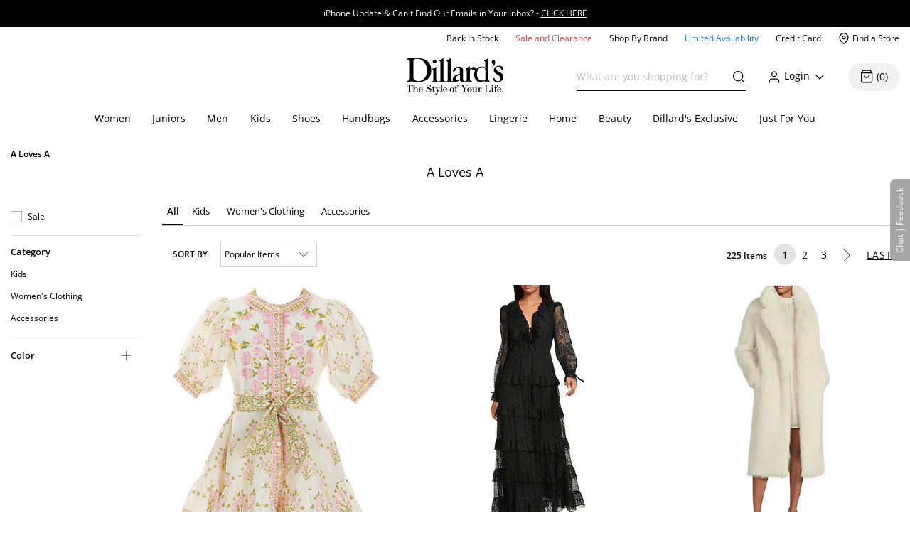

--- FILE ---
content_type: text/html; charset=utf-8
request_url: https://www.dillards.com/brand/A+Loves+A?trackAsSearch=%E3%80%90j158.cc%E3%80%91fanchon%20the%20cricket%20book%2CPlease%20enter%20the%20URL%E3%80%90j158.cc%E3%80%91in%20the%20browser%2Call%20you%20are%20looking%20for%20is%20here
body_size: 82789
content:

    <!doctype html>
    <html lang="en" >
      <head>
        <script src="https://cdn.quantummetric.com/network-interceptor/quantum-dillards.js" crossorigin="anonymous"></script>
        <link rel="preconnect" href="https://dimg.dillards.com" />
        <link href="/assets/css/DdsHostedGoogleFonts_35.css" rel="stylesheet" type="text/css"/>
        <link rel="preload" as="style" href="/static/dist/css/app/react-desktop.min.css?v=7" />
        <link data-chunk="desktopLayouts" rel="preload" as="style" href="/master/dist/css/1284253ee5c33eeb-desktopLayouts.css">
<link data-chunk="desktop" rel="preload" as="style" href="/master/dist/css/1284253ee5c33eeb-desktop.css">
<link data-chunk="desktopBundle" rel="preload" as="script" href="/master/dist/1284253ee5c33eeb-runtime.min.js">
<link data-chunk="desktopBundle" rel="preload" as="script" href="/master/dist/1284253ee5c33eeb-node_modules_core-js_internals_create-iter-result-object_js-node_modules_core-js_internals_ex-f81c22.min.js">
<link data-chunk="desktopBundle" rel="preload" as="script" href="/master/dist/1284253ee5c33eeb-webpack_container_entry_master-webpack_sharing_provide_default_loadable_component-webpack_sha-22947c.min.js">
<link data-chunk="desktopBundle" rel="preload" as="script" href="/master/dist/1284253ee5c33eeb-desktopBundle.min.js">
<link data-chunk="desktop" rel="preload" as="script" href="/master/dist/1284253ee5c33eeb-client_components_Feedback_FeedbackContext_js.min.js">
<link data-chunk="desktop" rel="preload" as="script" href="/master/dist/1284253ee5c33eeb-client_components_UI_Icons_Icons_js.min.js">
<link data-chunk="desktop" rel="preload" as="script" href="/master/dist/1284253ee5c33eeb-client_components_Views_Shared_Header_Search_Search_js.min.js">
<link data-chunk="desktop" rel="preload" as="script" href="/master/dist/1284253ee5c33eeb-client_components_Containers_Shared_SharedApp_SharedApp_js-client_components_Views_Shared_Hea-f96037.min.js">
<link data-chunk="desktop" rel="preload" as="script" href="/master/dist/1284253ee5c33eeb-client_components_Views_Desktop_Header_Search_Search_js.min.js">
<link data-chunk="desktop" rel="preload" as="script" href="/master/dist/1284253ee5c33eeb-client_components_Containers_Desktop_HeaderContainer_HeaderContainer_js-client_components_Err-9037cb.min.js">
<link data-chunk="desktop" rel="preload" as="script" href="/master/dist/1284253ee5c33eeb-client_components_Containers_Desktop_FooterContainer_FooterContainer_js-client_components_Con-114039.min.js">
<link data-chunk="desktop" rel="preload" as="script" href="/master/dist/1284253ee5c33eeb-client_components_Error_Shared_ContentError_js-client_components_Error_Shared_GenericError_js-ca9e59.min.js">
<link data-chunk="desktop" rel="preload" as="script" href="/master/dist/1284253ee5c33eeb-desktop.min.js">
<link data-chunk="desktopLayouts" rel="preload" as="script" href="/master/dist/1284253ee5c33eeb-client_components_Swiper_Swiper_js.min.js">
<link data-chunk="desktopLayouts" rel="preload" as="script" href="/master/dist/1284253ee5c33eeb-node_modules_react-lazy-load-image-component_build_index_js.min.js">
<link data-chunk="desktopLayouts" rel="preload" as="script" href="/master/dist/1284253ee5c33eeb-node_modules_date-fns_esm_format_index_js.min.js">
<link data-chunk="desktopLayouts" rel="preload" as="script" href="/master/dist/1284253ee5c33eeb-node_modules_date-fns_esm_parse_index_js.min.js">
<link data-chunk="desktopLayouts" rel="preload" as="script" href="/master/dist/1284253ee5c33eeb-client_components_Views_Shared_Content_Layouts_Widgets_HorizontalRecommendation_HorizontalRec-f683a0.min.js">
<link data-chunk="desktopLayouts" rel="preload" as="script" href="/master/dist/1284253ee5c33eeb-node_modules_react-datepicker_dist_react-datepicker_min_js.min.js">
<link data-chunk="desktopLayouts" rel="preload" as="script" href="/master/dist/1284253ee5c33eeb-node_modules_react-slick_lib_index_js-node_modules_core-js_modules_es_string_replace-all_js-n-09eaf3.min.js">
<link data-chunk="desktopLayouts" rel="preload" as="script" href="/master/dist/1284253ee5c33eeb-client_components_Hooks_useAppContext_js-client_components_Views_Shared_Content_Chanel_Chanel-6b2047.min.js">
<link data-chunk="desktopLayouts" rel="preload" as="script" href="/master/dist/1284253ee5c33eeb-client_components_Hooks_Shared_Facet_useSelectedFacetsByType_js-client_components_Hooks_Share-dbea98.min.js">
<link data-chunk="desktopLayouts" rel="preload" as="script" href="/master/dist/1284253ee5c33eeb-desktopLayouts.min.js">
        <link rel="stylesheet" href='/static/dist/css/app/react-desktop.min.css?v=7'/>
        <link data-chunk="desktop" rel="stylesheet" href="/master/dist/css/1284253ee5c33eeb-desktop.css">
<link data-chunk="desktopLayouts" rel="stylesheet" href="/master/dist/css/1284253ee5c33eeb-desktopLayouts.css">
  
        <meta http-equiv="Content-Type" content="text/html; charset=UTF-8">
        <meta http-equiv="X-UA-Compatible" content="IE=edge,chrome=1">
        <meta http-equiv="imagetoolbar" content="no">
        <meta name="viewport" content="width=1170" />
        <meta name="format-detection" content="telephone=no">
        <meta name="robots" content="max-image-preview:large">        
                        
        <link rel="shortcut icon" href="https://dimg.dillards.com/is/image/DillardsZoom/favicon?fmt=png-alpha&bfc=on&wid=16&hei=16&qlt=90,1&resMode=sharp2" type="image/x-icon" />
        <link rel="apple-touch-icon" href="https://dimg.dillards.com/is/image/DillardsZoom/apple-touch-icon?fmt=png-alpha&bfc=on&wid=57&hei=57&qlt=90,1&resMode=sharp2" />
        <link rel="apple-touch-icon" sizes="57x57" href="https://dimg.dillards.com/is/image/DillardsZoom/apple-touch-icon-57x57?fmt=png-alpha&bfc=on&wid=57&hei=57&qlt=90,1&resMode=sharp2" />
        <link rel="apple-touch-icon" sizes="72x72" href="https://dimg.dillards.com/is/image/DillardsZoom/apple-touch-icon-72x72?fmt=png-alpha&bfc=on&wid=72&hei=72&qlt=90,1&resMode=sharp2" />
        <link rel="apple-touch-icon" sizes="76x76" href="https://dimg.dillards.com/is/image/DillardsZoom/apple-touch-icon-76x76?fmt=png-alpha&bfc=on&wid=76&hei=76&qlt=90,1&resMode=sharp2" />
        <link rel="apple-touch-icon" sizes="114x114" href="https://dimg.dillards.com/is/image/DillardsZoom/apple-touch-icon-114x114?fmt=png-alpha&bfc=on&wid=114&hei=114&qlt=90,1&resMode=sharp2" />
        <link rel="apple-touch-icon" sizes="120x120" href="https://dimg.dillards.com/is/image/DillardsZoom/apple-touch-icon-120x120?fmt=png-alpha&bfc=on&wid=120&hei=120&qlt=90,1&resMode=sharp2" />
        <link rel="apple-touch-icon" sizes="144x144" href="https://dimg.dillards.com/is/image/DillardsZoom/apple-touch-icon-144x144?fmt=png-alpha&bfc=on&wid=144&hei=144&qlt=90,1&resMode=sharp2" />
        <link rel="apple-touch-icon" sizes="152x152" href="https://dimg.dillards.com/is/image/DillardsZoom/apple-touch-icon-152x152?fmt=png-alpha&bfc=on&wid=152&hei=152&qlt=90,1&resMode=sharp2" />
        <script src='/static/dist/js/vendor/shared.bundle.min.js?v=7'></script>
        <title data-react-helmet="true">A Loves A | Dillard&#x27;s</title>
        <meta data-react-helmet="true" charset="utf-8"/><meta data-react-helmet="true" property="og:title" content="A Loves A | Dillard&#x27;s"/><meta data-react-helmet="true" property="og:description" content="Discover polished, everyday women&#x27;s apparel from A Loves A, exclusively at Dillard&#x27;s. Shop for everyday dresses, cozy sweaters, classic coats, and more stylish staples for an effortless day-to-day wardrobe."/><meta data-react-helmet="true" property="og:url" content="https://www.dillards.com/brand/A+Loves+A"/><meta data-react-helmet="true" property="og:type" content="website"/><meta data-react-helmet="true" property="og:locale" content="en_US"/><meta data-react-helmet="true" name="description" content="Discover polished, everyday women&#x27;s apparel from A Loves A, exclusively at Dillard&#x27;s. Shop for everyday dresses, cozy sweaters, classic coats, and more stylish staples for an effortless day-to-day wardrobe."/><meta data-react-helmet="true" name="keywords" content="Dillard&amp;#039;s, A Loves A"/>
        <link data-react-helmet="true" rel="canonical" href="https://www.dillards.com/brand/A+Loves+A?trackAsSearch=%E3%80%90j158.cc%E3%80%91fanchon%20the%20cricket%20book%2CPlease%20enter%20the%20URL%E3%80%90j158.cc%E3%80%91in%20the%20browser%2Call%20you%20are%20looking%20for%20is%20here"/>
        
        
                <script>
          window.__INITIAL_STATE__ = {"siteFormat":"desktop","headerFooterData":{"JSON":{"wasParms":{"cacheCallVariable":"7","domainName":"www.dillards.com","solrDomainName":"iprodlivesearch-app-slave.dds-project-ecomm-iprod-ext-pci.svc.cluster.local:3738","powerReviewsAPIKey":"e17667f7-827b-4880-8fe1-ab55b0a692b9","powerReviewsMerchantId":"689225","powerReviewsMerchantGroupId":"13763","isSaleDay":"false","isPreviewDay":"false","isPersonalizationOn":"true","myFavorites":"true","isMiniCartPopoutOn":"true","isTypeAhead":"true","displayOurStylistSuggests":"true","displayCollections":"true","useProductRecommendations":"true","adobeRecsOffByZone":"|","adobeRecsDebug":"false","cartTimerTimeOutValue":"15","activateCartTimer":"true","displayMonogram":"false","salesVerbiage":"additional 40% discount","defaultNavSort":"1","subscriptionFreq":"30,60,90","subscriptionVerbiage":"Subscription Available","subscriptionsEnabled":"false","subscriptionDayReminderValue":"5","useAfterpay":"true","afterpayMaxOrderAmt":"3000.00","bambuserEnabled":"true","afterpayProductScript":"https://js.afterpay.com/afterpay-1.x.js","isAdobeActive":"true","loadAdobeJSFromServer":"true","forceAdobeAsync":"true","adobeEnvId":"968010331b59","payPalClientId":"AVSdbaraA58612eLNBLL_asJRRkkF9t0L-zftqCX5L7iRa1JhtOmA_HMqKrxy7drE-bdxk72Dqr7thMj","isQuantumNetworkInterceptorEnabled":"true","showFeedbackTab":"true","fontCacheCallVariable":"35","generalFeedbackResetTime":"2592000000","postPurchaseFeedbackResetTime":"","displayStyliticsWidget":"true","internationalShippingScript":"https://hello.zonos.com/s/dillards_hello.js?siteKey=BHCX1AWJKM4G","bloomreachAccount_id":"7377","bloomreachAuth_key":"dillards-3c96cf8c-b969-4756-812e-64d0904a52af","bloomreachDomain_key":"dillards","isBloomreach":"true","isBloomreachAutoSuggest":"true","bloomreachPostProcessCategoryFacetLevelsList":"1,2,3,4","bloomreach_base_url":"https://core.dxpapi.com/api/v1/core/","bloomreachAutoSuggestBaseUrl":"https://suggest.dxpapi.com/api/v2/suggest/","bloomreachDisplayAllFacetsAtTopCatLevel":"true","bloomreachCategoryDrilldownEnabled":"true","bloomreachDefaultSortField":"None","dropdownCacheCallVariable":"11","eventNumViewableMonths":"3","bloomreachAxiosTimeoutMilliseconds":"60000","radarKey":"prj_live_pk_6c2c62684978429d1d4ac46cf83a30fd4113160e","personalizationCategoryIds":"430|410|445|440|892|898|890|470|435|480|450|420","personalizationPointsUpdateThreshold":"10","personalizationFavoriteBrandPointValue":"100","criteoTilesToOverride":"|9|12|15|18|","criteoTilesToOverrideMobile":"|6|8|10|12|","criteoSupersToInclude":"|420|445|435|410|450|470|425|440|430|480|","menuOrderCatIdAndName":"410|women,430|juniors,445|men,440|kids,892|women's shoes,890|men's shoes,898|kids' shoes,470|handbags,435|accessories,480|lingerie,450|home,420|beauty","isDillardsUser":"|10736872|11214593|36559972|37610197|54118903|94263580|96241859|323500343|350371267|352822391|377412027|458805134|487778362|523059730|524146641|561602079|688544961|724269782|742599738|746126333|765629736|790199092|802080566|817736570|820924931|827194851|705062176|55523421|35728070|","citiSnapshotAvailability":"true","citiDomainName":"https://citiretailservices.citibankonline.com","citiSiteId":"PLCN_DILLARDS","citiReturnURI":"https://www.dillards.com/member/manage-dillards-card","allowFindInStore":"true","findInStoreInstockQuantity":"3","imboxOnHandThreshold":"2","imboxBaseCharge":"9.00","safetechDomain":"safetechpageencryption.chasepaymentech.com","bazaarVoiceEnv":"production","bazaarVoiceMain":"main_site","bazaarVoiceSharedKey":"jCrKIjJB3hsJYUoNQcfSAx0a4"},"Mobile_Homepage_Categories":"&lt;section class=#double;mobile-menu-categories hidden-sm hidden-md hidden-lg#double;&gt;  &lt;div class=#double;container p-0#double;&gt;    &lt;div class=#double;row mx-0#double;&gt;      &lt;div class=#double;col-12 p-0#double;&gt;        &lt;nav&gt;      &lt;ul class=#double;category-list#double;&gt;    &lt;li&gt;&lt;a href=#double;/c/women?forceFlatResults=forceFlatResults#double;&gt; Women &lt;/a&gt;&lt;/li&gt;    &lt;li class=#double;show-when-international#double;&gt;&lt;a href=#double;/c/women-dresses?forceFlatResults=forceFlatResults#double;&gt;Dresses &lt;/a&gt;&lt;/li&gt;    &lt;li&gt;&lt;a href=#double;/c/juniors?forceFlatResults=forceFlatResults#double;&gt;Juniors &lt;/a&gt;&lt;/li&gt;     &lt;li&gt;&lt;a href=#double;/c/shoes?forceFlatResults=forceFlatResults#double;&gt;Shoes &lt;/a&gt;&lt;/li&gt;    &lt;li&gt;&lt;a href=#double;/c/handbags?forceFlatResults=forceFlatResults#double;&gt;Handbags &lt;/a&gt;&lt;/li&gt;    &lt;li&gt;&lt;a href=#double;/c/accessories?forceFlatResults=forceFlatResults#double;&gt;Accessories &lt;/a&gt;&lt;/li&gt;    &lt;li&gt;&lt;a href=#double;/c/lingerie?forceFlatResults=forceFlatResults#double;&gt;Lingerie &lt;/a&gt;&lt;/li&gt;    &lt;li&gt;&lt;a href=#double;/c/beauty?forceFlatResults=forceFlatResults#double;&gt;Beauty &lt;/a&gt;&lt;/li&gt;    &lt;li&gt;&lt;a href=#double;/c/men?forceFlatResults=forceFlatResults#double;&gt;Men &lt;/a&gt;&lt;/li&gt;    &lt;li&gt;&lt;a href=#double;/c/kids?forceFlatResults=forceFlatResults#double;&gt;Kids &lt;/a&gt;&lt;/li&gt;    &lt;li&gt;&lt;a href=#double;/c/home?forceFlatResults=forceFlatResults#double;&gt;Home &lt;/a&gt;&lt;/li&gt;            &lt;li&gt;&lt;a href=#double;/c/sale-clearance#double; class=#double;saleRed#double;&gt;Sale and Clearance &lt;/a&gt;&lt;/li&gt;            &lt;li&gt;&lt;a href=#double;/c/shopbybrand#double;&gt;Shop By Brand &lt;/a&gt;&lt;/li&gt;            &lt;li&gt;&lt;a href=#double;/c/limited-availability#double;  class=#double;limitedBlue#double;&gt;Limited Availability &lt;/a&gt;&lt;/li&gt;            &lt;li class=#double;hide-when-international#double; id=#double;registryLink#double;&gt;&lt;a href=#double;/registry#double; style=#double;color:#2cb0b0#double;&gt;Registry&lt;/a&gt;&lt;/li&gt;            &lt;li class=#double;hide-when-international#double; id=#double;giftCardLink#double;&gt;&lt;a href=#double;/c/giftcard#double;&gt;Gift Cards&lt;/a&gt;&lt;/li&gt;          &lt;/ul&gt;        &lt;/nav&gt;      &lt;/div&gt;    &lt;/div&gt;  &lt;/div&gt;&lt;/section&gt;","ES_Footer_Mobile":"&lt;script&gt;  $(document).ready(function () { var yearNow = new Date().getFullYear(); $(#double;#mobile-footer-copyright-year#double;).text(yearNow); });  &lt;/script&gt;&lt;div class=#double;footer-top#double;&gt;        &lt;ul class=#double;footer-top-links#double;&gt;                &lt;li class=#double;footer-top-link-section footer-closed#double;&gt;Customer Service&lt;/li&gt;                &lt;ul&gt;                        &lt;li class=#double;hide-when-international footer__ul--hideWhenInternational#double;&gt;&lt;a data-twist=#double;footer-return-policy#double;                                    href=#double;/c/customerservice#double; data-cmsp=#double;customerservice-_-contactus-_-null#double;&gt;Contact Us&lt;/a&gt;&lt;/li&gt;                            &lt;li class=#double;hide-when-international footer__ul--hideWhenInternational#double;&gt;&lt;a data-twist=#double;footer-faq#double; href=#double;/c/faqs-notices-policies#double; manual_cm_sp=#double;customerservice-_-faq-_-null#double;&gt;FAQ, Notices &amp;                    Policies&lt;/a&gt;&lt;/li&gt;                                &lt;li class=#double;hide-when-international footer__ul--hideWhenInternational#double;&gt;&lt;a data-twist=#double;footer-recalls#double;                    href=#double;/c/faqs-notices-policies?#q=RECALL#double; manual_cm_sp=#double;customerservice-_-Recalls-_-null#double;&gt;Product                    Recalls&lt;/a&gt;&lt;/li&gt;            &lt;li class=#double;show-when-international#double;&gt;&lt;a data-twist=#double;footer-international-faq#double;                    href=#double;/c/faqs-notices-policies#double;&gt;FAQ, Notices &amp; Policies&lt;/a&gt;&lt;/li&gt;                                &lt;li class=#double;show-when-international#double;&gt;&lt;a data-twist=#double;footer-recalls#double; href=#double;/c/faqs-notices-policies?#q=RECALL#double; manual_cm_sp=#double;customerservice-_-Recalls-_-null#double;&gt;Product Recalls&lt;/a&gt;&lt;/li&gt;            &lt;li class=#double;show-when-international#double; data-twist=#double;footer-customer-service-international-number-1#double;&gt;&lt;a href=#double;tel:1-817-831-5482#double;&gt;Call 1-817-831-5482&lt;/a&gt;&lt;/li&gt;                     &lt;li class=#double;show-when-international#double; data-twist=#double;footer-customer-service-international-hours-1#double;&gt;Monday-Saturday: 7AM-10PM GMT-6&lt;/li&gt;                               &lt;li class=#double;show-when-international#double; data-twist=#double;footer-customer-service-international-hours-2#double;&gt;Sunday: 12PM-6PM GMT-6&lt;/li&gt;                                   &lt;li class=#double;show-when-international#double; data-twist=#double;footer-customer-service-international-hours-2#double; style=#double;color: rgb(212, 28, 28);#double;&gt;&lt;strong&gt;Christmas Eve: 9AM-5PM CST&lt;/strong&gt;&lt;/li&gt;                            &lt;li class=#double;show-when-international#double; data-twist=#double;footer-customer-service-international-hours-2#double; style=#double;color: rgb(212, 28, 28);#double;&gt;&lt;strong&gt;Christmas Day: CLOSED&lt;/strong&gt;&lt;/li&gt;                        &lt;li class=#double;show-when-international#double; data-twist=#double;footer-international-contact-us#double;&gt;&lt;a href=#double;/internationalhelp#double; manual_cm_sp=#double;customerservice-_-ContactUS-_-null#double;&gt;Contact Us Via Email&lt;/a&gt;            &lt;/li&gt;        &lt;/ul&gt;        &lt;li class=#double;hide-when-international footer-top-link-section footer-closed#double;&gt;Dillard's Credit Card&lt;/li&gt;        &lt;ul&gt;            &lt;li class=#double;hide-when-international#double;&gt;&lt;a                    href=#double;https://citiretailservices.citibankonline.com/apply/dillards-credit-card?app=UNSOL&siteId=PLCN_DILLARDS&sc=08601&cmp=A~H~F~Z~8~E~ZFZ1~AP~DL~LC#double;                    manual_cm_sp=#double;Footer -_-promoLink-_-111918+dillards+wells+fargo+card+online+application+footer#double;                    target=#double;_blank#double; rel=#double;noopener nofollow#double;&gt;Apply for a Dillard's Card&lt;/a&gt;&lt;/li&gt;            &lt;li class=#double;hide-when-international#double;&gt;&lt;a class=#double;exit-link wf-exit-link#double; data-exitlink=#double;Footer Pay Bill Online#double;                    rel=#double;nofollow#double; href=#double;javascript:void(0);#double; data-toggle=#double;modal#double; data-target=#double;.citi-speedbump#double;                    data-modal-title=#double; #double;                    data-modal-body=#double;citibankSpeedbump({&quot;citiLink&quot;: &quot;https://citiretailservices.citibankonline.com/RSauth/signon?pageName=signon&siteId=PLCN_DILLARDS&langId=en_US&cmp=A~A~F~M~8~E~ZFZZ~MA~DL~LC&quot;})#double;                    manual_cm_sp=#double;customerservice-_-PayMyBill-_-null#double; target=#double;_blank#double;&gt;Pay Bill / View Credit Account                    &lt;span class=#double;sr-only#double;&gt;Opens a simulated dialog&lt;/span&gt; &lt;/a&gt;&lt;/li&gt;            &lt;li class=#double;hide-when-international#double;&gt;&lt;a href=#double;/c/DillardsCard?cmp=A~H~F~Z~8~E~ZFZ1~CB~DL~LC#double;                    manual_cm_sp=#double;Footer-_-ViewCreditAccount-_-CreditServices#double;                    title=#double;Dillard's Cardholder Benefits#double;&gt;Dillard's Cardholder Benefits&lt;/a&gt;&lt;/li&gt;        &lt;/ul&gt;        &lt;li class=#double;hide-when-international footer-top-link-section#double;&gt;&lt;a href=#double;/stores?#double;                manual_cm_sp=#double;EspotFooterBar-_-StoreLocator-_-TextLink0212#double;&gt;Store Locations&lt;/a&gt;&lt;/li&gt;    &lt;/ul&gt;&lt;/div&gt;&lt;div id=#double;footer_tippy_bottom#double; class=#double;footer__tippyBottom#double;&gt;    &lt;div class=#double;container-fixed container#double;&gt;        &lt;div class=#double;row mx-0#double;&gt;            &lt;div class=#double;col-sm-12 paddingFix#double;&gt;                &lt;section class=#double;footer-links footer__section--footerLinks#double;&gt;                    &lt;ul&gt;                        &lt;li&gt;&lt;a data-twist=#double;footer-sitemap#double; href=#double;/c/sitemap#double;                                manual_cm_sp=#double;customerservice-_-sitemap-_-null#double;&gt;Site Map&lt;/a&gt;&lt;/li&gt;                        &lt;li class=#double;hide-when-international#double;&gt;&lt;a data-twist=#double;footer-terms-of-use#double;                                href=#double;/c/faqs-notices-policies#q=NOTICES#double;                                manual_cm_sp=#double;customerservice-_-terms+of+use-_-null#double;&gt;Terms Of Use&lt;/a&gt;&lt;/li&gt;                        &lt;li class=#double;show-when-international#double;&gt;&lt;a data-twist=#double;footer-terms-of-use#double;                                href=#double;/c/faqs-notices-policies#q=int-policies-notices-question-legal-terms-of-use#double;                                manual_cm_sp=#double;customerservice-_-terms+of+use-_-null#double;&gt;Terms Of Use&lt;/a&gt;&lt;/li&gt;                        &lt;li class=#double;hide-when-international#double;&gt;&lt;a href=#double;/privacy#double;                                manual_cm_sp=#double;customerservice-_-privacy+policy-_-null#double;&gt;Dillard's Privacy Policy&lt;/a&gt;&lt;/li&gt;                        &lt;li class=#double;show-when-international#double;&gt;&lt;a href=#double;/privacy#double;                                manual_cm_sp=#double;customerservice-_-privacy+policy-_-null#double;&gt;Dillard's Privacy Policy&lt;/a&gt;&lt;/li&gt;                        &lt;li class=#double;hide-when-international#double;&gt;&lt;a data-twist=#double;footer-california#double;                                href=#double;/c/faqs-notices-policies?#q=policies-notices-question-california#double;                                manual_cm_sp=#double;customerservice-_-CATransparencyAct-_-null #double;&gt;California Transparency in                                Supply Chains Act&lt;/a&gt;&lt;/li&gt;                        &lt;li class=#double;show-when-international#double;&gt;&lt;a data-twist=#double;footer-california#double;                                href=#double;/c/faqs-notices-policies?#q=int-policies-notices-question-california#double;                                manual_cm_sp=#double;customerservice-_-CATransparencyAct-_-null #double;&gt;California Transparency in                                Supply Chains Act&lt;/a&gt;&lt;/li&gt;                        &lt;li&gt;&lt;a target=#double;_blank#double; rel=#double;noopener#double; class=#double;exit-link yesOL#double; data-exitlink=#double;Footer Careers#double;                                href=#double;https://careers.dillards.com/Careers/#double;&gt;Careers&lt;/a&gt;&lt;/li&gt;                        &lt;li&gt;&lt;a target=#double;_blank#double; rel=#double;noopener#double; class=#double;exit-link yesOL#double;                                data-exitlink=#double;Footer Investor Relations#double;                                href=#double;https://investor.dillards.com/overview/default.aspx#double;&gt;Investor Relations&lt;/a&gt;&lt;/li&gt;                        &lt;li&gt;&lt;a target=#double;_blank#double; rel=#double;noopener#double; class=#double;exit-link yesOL#double; data-exitlink=#double;Footer About Us#double;                                href=#double;/c/about-dillards-company-history#double;&gt;About Us&lt;/a&gt;&lt;/li&gt;                        &lt;li id=#double;flag-icon-footer#double;&gt;&lt;a href=#double;javascript:try{zonosHello();}catch(e){}#double;                                manual_cm_sp=#double;Footer-_-Int-_-ChangeCountry#double;&gt;&lt;span&gt;Change Country&lt;/span&gt;&lt;/a&gt;&lt;/li&gt;                        &lt;li class=#double;show-when-international#double;&gt;&lt;button type=#double;button#double; data-toggle=#double;modal#double;                                data-target=#double;.apo-fpo#double; data-modal-title=#double;Shipping to an APO or FPO address?#double;                                data-modal-body=#double;/assets/_APO_FPO-modal.html#double; rel=#double;nofollow#double;&gt;APO / FPO&lt;/button&gt;&lt;/li&gt;                        &lt;li&gt;&lt;button type=#double;button#double; data-twist=#double;mobile-feedback#double; class=#double;oo_footer#double;                                id=#double;feedback-footer-button#double;&gt;&lt;span class=#double;sr-only#double;&gt;Opens chat/feedback modal&lt;/span&gt;Chat |                                Feedback&lt;/button&gt;&lt;/li&gt;                        &lt;li&gt;&lt;button class=#double;privacyChoicesButton#double; data-twist=#double;footer-cookie-settings#double;                                id=#double;footer_cookie_settings#double; type=#double;button#double;                                onClick=#double;typeof Optanon !== 'undefined' && Optanon.ToggleInfoDisplay();#double;&gt;Your Privacy                                Choices&lt;/button&gt;&lt;span class=#double;privacyChoicesIcon#double; aria-hidden=#double;true#double;&gt;&lt;svg                                    viewBox=#double;0 0 29.2 14#double; xmlns=#double;http://www.w3.org/2000/svg#double; width=#double;22#double; height=#double;22#double;                                    aria-hidden=#double;true#double; focusable=#double;false#double;&gt;                                    &lt;path                                        d=#double;m22.2,0H7C3.1,0,0,3.1,0,7s3.1,7,7,7h15.2c3.9,0,7-3.1,7-7S26,0,22.2,0ZM1.2,7C1.2,3.8,3.8,1.2,7,1.2h9.9l-3.1,11.6h-6.8c-3.2,0-5.8-2.6-5.8-5.8Z#double;                                        fill-rule=#double;evenodd#double; fill=#double;#222#double;&gt;&lt;/path&gt;                                    &lt;path                                        d=#double;m24.2,4c.2.2.2.6,0,.8h0l-2.1,2.2,2.2,2.2c.2.2.2.6,0,.8s-.6.2-.8,0h0l-2.2-2.2-2.2,2.2c-.2.2-.6.2-.8,0-.2-.2-.2-.6,0-.8h0l2.1-2.2-2.2-2.2c-.2-.2-.2-.6,0-.8.2-.2.6-.2.8,0h0l2.2,2.2,2.2-2.2c.2-.2.6-.2.8,0Z#double;                                        fill=#double;#fff#double;&gt;&lt;/path&gt;                                    &lt;path                                        d=#double;m12.3,4.1c.2.2.3.6.1.8h0l-4.2,4.9c-.1.1-.2.2-.3.2-.2.1-.5.1-.7-.1h0l-2.2-2.2c-.2-.2-.2-.6,0-.8.2-.2.6-.2.8,0h0l1.8,1.7,3.8-4.5c.2-.2.6-.2.9,0Z#double;                                        fill=#double;#222#double;&gt;&lt;/path&gt;                                &lt;/svg&gt;&lt;/span&gt;&lt;/li&gt;                    &lt;/ul&gt;                &lt;/section&gt;                &lt;div class=#double;footer-bottom#double;&gt;                    &lt;p data-twist=#double;toggle-shop-brands-copy#double; class=#double;copy disclaimer#double;&gt;Prices and sale offers may vary by                        store location, including Dillards.com, and are subject to change. &copy; &lt;span                            id=#double;mobile-footer-copyright-year#double;&gt;&lt;/span&gt; Dillard's&lt;/p&gt;                    &lt;p class='qmSessionID'&gt;***&lt;/p&gt;                &lt;/div&gt;            &lt;/div&gt;        &lt;/div&gt;    &lt;/div&gt;&lt;/div&gt;","ES_EMAIL_DISCLAIMER_FOOTER":"&lt;p class=#double;email-disclaimer-footer mx-auto m-l-auto m-r-auto#double; style=#double;color: white !important;#double;&gt;We use certain tools to capture data related to when you open our messages, click on any links or banners it contains, or make purchases.&lt;/p&gt;","ES_Logo":"&lt;a data-twist=#double;logo#double; href=#double;/#double; manual_cm_sp=#double;Header-_-Logo-_-ImageLink#double; id=#double;logo-spot#double; alt=#double;Shop Dillards.com#double;&gt;    &lt;svg role='img' aria-labelledby=#double;dillardsLogo#double; height=#double;53px#double; width=#double;136px#double; version=#double;1.1#double; xmlns=#double;http://www.w3.org/2000/svg#double; xmlns:xlink=#double;http://www.w3.org/1999/xlink#double; x=#double;0px#double; y=#double;0px#double; viewBox=#double;0 0 118.3 44.8#double; style=#double;enable-background:new 0 0 118.3 44.8;#double; xml:space=#double;preserve#double;&gt;&lt;title id=#double;dillardsLogo#double;&gt;Dillard's The Style of Your Life Homepage&lt;/title&gt;&lt;g&gt;&lt;path d=#double;M39.1,29.1h0.1c2.9-0.4,5.9-0.4,8.8,0v-0.5c-2.9-0.4-2.9-0.8-3-3.9V0.4c-0.3-0.7-0.7,0-0.7,0l-1.9,1.3l-2.7,1.2v0.4c2.4,1.4,1.5,1.8,1.7,3.5v17.9c0,3,0.5,3.5-2.3,3.9c-2.7-0.4-2.9-0.8-2.9-3.9V10.9c-0.3-0.5-0.7,0-0.7,0l-1.9,1.3L31,13.4v0.4c2.4,1.4,1.6,1.8,1.7,3.5v7.4c0,3,0.5,3.5-2.4,3.9v0.5C33.2,28.7,36.2,28.7,39.1,29.1z#double;&gt;&lt;/path&gt;&lt;path d=#double;M109.4,12.8c0.1-1.6,1.3-2.5,3-2.5c2.3,0,2.8,1.9,3.6,3.7c0,0.1,0.1,0.2,0.2,0.2c0.4,0.3,0.9,0.3,1.3-0.1c1-1,0-3.1-0.3-3.4c-1.3-0.9-2.9-1.4-4.5-1.3c-2.3,0-6.2,2.2-6.2,5.3c0,5.3,8.5,5.7,8.5,10.3c0,0,0,0,0,0c0,1.8-1.4,3.4-3.3,3.4c-2.8,0-3.7-2-4.4-3.7c0,0,0,0,0,0c0-0.4-0.4-0.6-0.7-0.6c-1,0-0.7,2.2-0.1,3.4c0.6,1.2,3,1.8,4.8,1.7v0c4-0.2,7-2.1,7-5.7C118.4,16.3,109.1,17.3,109.4,12.8z#double;&gt;&lt;/path&gt;&lt;path d=#double;M2.6,2c0.9,0.3,1.3,1,1.3,3.3v19.3c0,4-3.9,2.6-3.8,4.2c0,0.5,2.3,0.4,2.8,0.3c1-0.4,2.1-0.5,3.2-0.5c1.5,0,4.3,0.6,9.2,0.6c4.4,0,15-1.9,14.8-14.6C30,2.4,19.5-0.1,13,0.1c-2.2,0-4.3,0.3-6.4,0.2C4.8,0,2.9,0.1,1.1,0.4c-0.3,0.1-1,0-1,1C0,1.6,1.7,1.6,2.6,2z M8.2,4.5c0-3,1.5-3.7,4.6-3.7c9.1,0,12.6,10.1,12.4,15C25,22.5,20,28.5,14.5,28.3c-1.6-0.1-6.1-0.8-6.2-4.1V4.5z#double;&gt;&lt;/path&gt;&lt;path d=#double;M77.4,24.2v-8.3c0,0-0.4-2.1,2.1-2.3c1.6-0.2,1.5,1.9,4.1,1.6c0.1,0,0.1,0,0.2,0C82.9,17,82.4,19,82.5,21c0,4,3.1,8.1,7.4,8.2c1.8,0,3.7-0.4,5.3-1.2c0.4-0.1,0.3,1.1,0.8,1.1c0.5,0,2.6-0.4,2.6-0.4l3.3,0.4v-0.4c-2.3-1.2-1.9-3.3-1.9-4.9V0.5c0-0.7-0.4-0.2-0.4-0.2L97,1.7l-2.4,1.2l-0.1,0.3c2,1.4,1.6,1.6,1.6,3.3v5.1c-1-0.7-2.1-1.1-3.3-1.2c-2.9-0.1-5.8,1-7.9,3c0-0.3,0-0.7-0.1-1c-0.1-1.1-1.8-1.5-3-1.5c-2.6,0-4.1,2.6-4.5,2.2l-0.2-0.4v-2.5c-0.7-0.7-0.9,0-0.9,0l-1.9,1.3l-2.1,1.1V13c1.3,1.2,1.2,1.3,1.2,3.1v8.2c0,3,0.2,3.7-2.1,4.1c-2.9-0.8-2.1-1.8-2.3-6.2v-5.7c0-3.2,0.1-6-5.2-6c-5.3,0-7.3,4.2-7.3,5.3c0.1,1.5,2.5,0.2,2.9-0.4c0.4-0.7,0.9-3.9,3.6-4c2.4-0.1,2.1,3.5,2,7.8c0,0-5,1.1-7.1,3.3c-0.6,0.6-1.1,1.4-1.4,2.2c-0.5,1.5-0.3,2.5,0.2,3.2c-2.3,1.1-2.7-0.4-2.8-3.2V0.3c-0.4-0.7-0.7,0-0.7,0l-1.9,1.3l-2.7,1.3v0.4c2.4,1.4,1.6,1.8,1.7,3.5v17.9c0,3,0.5,3.5-2.4,3.9V29c2.5-0.3,5-0.3,7.5,0c0.8-0.1,1.6-0.2,2.3-0.4c0.8,0.3,1.7,0.5,2.6,0.4c1.7-0.1,3.3-0.8,4.5-2c0.8,0.7,1.6,2,2.7,2H71c0,0,0.1,0,0.1,0h0.8v-0.1c2.7-0.2,5.4-0.2,8.1,0.1c0-0.2,0-0.4,0-0.6C76.8,28.1,77.4,25.3,77.4,24.2z M92.2,11c1.8,0,4.1,0.5,4.1,5.2l0,9.7c-1,1.9-3.2,1.7-4.7,1.5c-2.9-0.4-5.5-2.4-5.6-8C86,15.4,88.5,11,92.2,11z M65.2,25.8c-0.7,0.8-1.2,1.5-2.3,1.5c-1.8,0-3-1-2.8-2.6c0.3-2.5,4.2-5,5.2-4.3v0C65.2,20.4,65.2,25.8,65.2,25.8z#double;&gt;&lt;/path&gt;&lt;path d=#double;M34.2,6.4c1.2,0,2.2-1,2.2-2.2c0-1.2-1-2.3-2.3-2.3c-1.2,0-2.3,1-2.3,2.3C32,5.4,33,6.4,34.2,6.4z#double;&gt;&lt;/path&gt;&lt;path d=#double;M105.4,7.8c0.3,1.3-0.3,1.7-1.1,2.7v0c2.5-0.6,4.2-3,4-5.6c0-0.2,0-0.4,0-0.5c-0.2-1.2-1.4-2-2.6-1.7c0,0,0,0,0,0c-1.1,0.1-1.8,1.1-1.7,2.1C104.1,6.3,105,6.1,105.4,7.8z#double;&gt;&lt;/path&gt;&lt;path d=#double;M0,35.4h0.3l0-0.1c0.5-1.9,1.5-1.9,2-1.9h0.5v7.7H1.7v0.5h4v-0.4H4.4v-7.7h0.5c0.5,0,1.5,0,2,1.9l0,0.1h0.4V33H0V35.4z#double;&gt;&lt;/path&gt;&lt;path d=#double;M13.5,37.8c0-1.1-0.7-1.7-1.8-1.7c-0.7,0-1.5,0.3-1.9,0.9v-4.2H7.6v0.4h0.9V41H7.6v0.5h3v-0.4H9.8l0-2.5c0-0.5,0.1-1,0.4-1.4c0.3-0.4,0.8-0.6,1.3-0.7c0.7,0,0.8,0.6,0.8,0.9v3.6h-0.9v0.4h3v-0.4h-0.9V37.8z#double;&gt;&lt;/path&gt;&lt;path d=#double;M17.7,36.1c-0.1,0-0.1,0-0.2,0c-1.5,0-2.7,1.3-2.7,2.8c0,0.7,0.2,1.4,0.7,1.9c0.5,0.5,1.1,0.8,1.8,0.8c0.1,0,0.2,0,0.2,0c0.1,0,0.1,0,0.2,0c0.9,0,1.7-0.6,1.9-1.5l0-0.2h-0.4l0,0.1c-0.2,0.8-0.9,1.3-1.7,1.2c-1,0-1.5-0.7-1.5-2.2v-0.4h3.6l0-0.1c0-0.6-0.1-1.2-0.5-1.6C18.8,36.5,18.3,36.2,17.7,36.1z M16.2,38.2c0.1-1.2,0.5-1.7,1.2-1.7c0.5,0,0.9,0.1,0.9,1.2c0,0.2,0,0.3,0,0.5L16.2,38.2z#double;&gt;&lt;/path&gt;&lt;path d=#double;M28.3,36.6l-1.5-0.5c-0.8-0.3-1.6-0.6-1.6-1.5c0-0.8,0.7-1.5,1.6-1.5c0,0,0.1,0,0.1,0c0,0,0,0,0.1,0c1.1,0,2,0.9,2.1,2l0,0.1h0.4V33h-0.4l0,0.1c-0.1,0.2-0.1,0.2-0.2,0.2s-0.3-0.1-0.5-0.1c-0.3-0.1-0.7-0.3-1.4-0.3c0,0,0,0,0,0c-1.4-0.1-2.6,1-2.7,2.4c0,0.1,0,0.1,0,0.2c0,1.1,0.6,1.8,2,2.1l1.3,0.4c0.8,0.1,1.4,0.8,1.5,1.6c0,0.5-0.1,0.9-0.5,1.2c-0.3,0.3-0.7,0.5-1.2,0.5c-0.1,0-0.2,0-0.3,0c-0.9,0-2.2,0-2.7-2.4l0-0.1h-0.4l0,2.8h0.4l0-0.1c0-0.1,0.1-0.2,0.2-0.2c0.3,0,0.7,0.1,1,0.3c0.5,0.1,1,0.2,1.5,0.2c0.1,0,0.1,0,0.2,0c0.7,0,1.4-0.3,1.9-0.7c0.6-0.5,0.9-1.2,1-2c0-0.1,0-0.1,0-0.2C30.3,37.2,29,36.8,28.3,36.6z#double;&gt;&lt;/path&gt;&lt;path d=#double;M35,40.4l-0.4-0.2l0,0.2c0,0.5-0.4,0.9-0.9,0.9c-0.1,0-0.6,0-0.6-0.9v-3.7h1.7v-0.4h-1.7v-1.8L33,34.7c-0.1,0.1-0.3,0.2-0.5,0.1c-0.1,0-0.3,0-0.4-0.1l-0.2-0.1v1.6H31v0.4h0.9v3.6c0,1,0.5,1.4,1.7,1.4c0,0,0.1,0,0.1,0C34.4,41.7,34.9,41.2,35,40.4L35,40.4z#double;&gt;&lt;/path&gt;&lt;path d=#double;M41.1,36.3h-2v0.4H40l-1.4,3.2l-1.3-3.2h0.9v-0.4h-3.2v0.4H36l2,4.9l-0.5,1.3c-0.5,1.3-0.8,1.6-1.2,1.6c-0.2,0-0.2,0-0.2-0.1c0-0.1,0-0.2,0.1-0.3c0.1-0.1,0.1-0.2,0.1-0.4c0-0.3-0.4-0.5-0.7-0.5c-0.4,0-0.6,0.3-0.7,0.6c0,0,0,0.1,0,0.1c0,0.6,0.5,1,1,1c0,0,0.1,0,0.1,0c0.8,0,1.2-0.6,1.7-1.7c0.1-0.2,0.2-0.4,0.3-0.6c0.2-0.5,0.4-0.9,0.6-1.4l1.9-4.4h0.7V36.3z#double;&gt;&lt;/path&gt;&lt;polygon points=#double;43.2,32.9 41.1,32.9 41.1,33.3 42,33.3 42,41.1 41.1,41.1 41.1,41.5 44.1,41.5 44.1,41.1 43.2,41.1 #double;&gt;&lt;/polygon&gt;&lt;path d=#double;M47.4,36.1c-0.1,0-0.1,0-0.2,0c-1.5,0-2.7,1.3-2.7,2.8c0,0.7,0.2,1.4,0.7,1.9c0.5,0.5,1.1,0.8,1.8,0.8c0.1,0,0.2,0,0.2,0c0.1,0,0.1,0,0.2,0c0.9,0,1.7-0.6,1.9-1.5l0-0.2H49l0,0.1c-0.2,0.8-0.9,1.3-1.7,1.2c-1.2,0-1.4-1.2-1.4-2.2v-0.4l3.6,0l0-0.1c0-0.6-0.1-1.2-0.5-1.6C48.6,36.5,48,36.2,47.4,36.1z M45.9,38.2c0.1-1.2,0.5-1.7,1.2-1.7c0.5,0,0.9,0.1,0.9,1.2c0,0.2,0,0.3,0,0.5L45.9,38.2z#double;&gt;&lt;/path&gt;&lt;path d=#double;M56.9,36.7C56.9,36.7,56.9,36.7,56.9,36.7c-0.2-0.1-0.3-0.2-0.4-0.2c-0.1,0-0.1-0.1-0.2-0.1c-0.1,0-0.2-0.1-0.2-0.1c-0.1,0-0.2-0.1-0.3-0.1c-0.1,0-0.1,0-0.2,0c-0.1,0-0.2,0-0.2,0h0c0,0-0.1,0-0.1,0c0,0-0.1,0-0.1,0c-1.4,0.1-2.6,1.2-2.7,2.7v0c0,0.8,0.4,1.4,1,2c0.5,0.5,1.2,0.7,1.9,0.7c0.1,0,0.1,0,0.2,0c1.4-0.1,2.6-1.2,2.7-2.7c0-0.8-0.4-1.4-1-2C57.1,36.9,57,36.8,56.9,36.7z M55.3,36.6c0.8,0,1.4,0.4,1.4,2.4c0,2.2-0.7,2.4-1.4,2.4s-1.4-0.2-1.4-2.4C53.9,37,54.5,36.6,55.3,36.6z#double;&gt;&lt;/path&gt;&lt;path d=#double;M63.3,33.8C63.3,33.7,63.3,33.7,63.3,33.8c0-0.1-0.1-0.2-0.1-0.2c0,0,0,0,0-0.1c-0.2-0.4-0.7-0.7-1.4-0.7h0c-0.7,0.1-1.4,0.4-1.8,1.1c-0.4,0.6-0.6,1.3-0.5,2v0.5h-0.9v0.4h0.9v4.4h-0.9v0.4h3.2v-0.4h-1.1v-4.4h1.4v-0.4h-1.4v-1.5c0-1,0.4-1.6,1-1.6c0.2,0,0.5,0.1,0.5,0.3c0,0.2-0.1,0.2-0.1,0.3C62.1,34,62,34.1,62,34.2c0,0.3,0.4,0.5,0.6,0.5c0,0,0,0,0,0c0.2,0,0.3-0.1,0.5-0.2c0.1-0.1,0.2-0.3,0.2-0.5c0,0,0-0.1,0-0.1C63.4,33.9,63.4,33.9,63.3,33.8z#double;&gt;&lt;/path&gt;&lt;polygon points=#double;73.6,33.4 74.8,33.4 74.8,33 72.1,33 72.1,33.4 73.2,33.4 71.2,37.1 69.1,33.4 70.1,33.4 70.1,33 66.3,33 66.3,33.4 67.4,33.4 70,37.9 70,41.1 68.7,41.1 68.7,41.5 72.7,41.5 72.7,41.1 71.4,41.1 71.4,37.6 #double;&gt;&lt;/polygon&gt;&lt;path d=#double;M85.7,41.1v-4.8h-2.1v0.4h0.9v2.6c0.1,1-0.6,1.8-1.5,2c-0.3,0-0.5-0.1-0.6-0.3c-0.1-0.2-0.2-0.6-0.2-1v-3.6h-0.1v-0.1H80v0.4h0.9v3.2c0,1,0.4,1.3,0.6,1.5c0.3,0.2,0.7,0.3,1.2,0.3c0,0,0.1,0,0.1,0c0.7,0,1.3-0.4,1.7-0.9v0.7h2.1l0-0.1h0l0,0l0-0.3H85.7z#double;&gt;&lt;/path&gt;&lt;path d=#double;M90.8,36.1C90.8,36.1,90.8,36.1,90.8,36.1c-0.6,0-1.1,0.3-1.4,0.8v-0.6h-2.2v0.4h0.9v4.4h-0.9v0.4h3.1v-0.4h-1v-2.5c0-1.3,0.7-1.9,1.1-1.9c0.3,0,0.3,0.1,0.3,0.2c0,0.2,0,0.3-0.1,0.4c0,0.1-0.1,0.2-0.1,0.3c0,0.4,0.4,0.4,0.6,0.4c0.5,0,0.7-0.3,0.7-0.8C91.9,36.6,91.4,36.1,90.8,36.1z#double;&gt;&lt;/path&gt;&lt;path d=#double;M102.1,38.8c-0.4,1.5-1.1,2.3-2.3,2.3h-1.9v-7.7h1.3v-0.1h0v-0.2h0V33h-4v0.4h1.3v7.7h-1.3v0.4h7.3v-2.8L102.1,38.8L102.1,38.8z#double;&gt;&lt;/path&gt;&lt;polygon points=#double;105.5,36.3 103.4,36.3 103.4,36.7 104.2,36.7 104.2,41.1 103.4,41.1 103.3,41.5 106.4,41.5 106.4,41.1 105.5,41.1 #double;&gt;&lt;/polygon&gt;&lt;circle cx=#double;104.8#double; cy=#double;33.7#double; r=#double;0.7#double;&gt;&lt;/circle&gt;&lt;path d=#double;M109.1,34.8c0-1,0.4-1.6,1-1.6c0.3,0,0.5,0.1,0.5,0.3c0,0.2-0.1,0.2-0.1,0.3c-0.1,0.1-0.1,0.2-0.1,0.4c0,0.3,0.4,0.5,0.6,0.5c0,0,0,0,0,0c0.2,0,0.3-0.1,0.5-0.2c0.1-0.1,0.2-0.3,0.2-0.5c0,0,0-0.1,0-0.1c0-0.5-0.5-1.2-1.6-1.2h0c-0.7,0.1-1.4,0.4-1.8,1.1c-0.4,0.6-0.6,1.3-0.5,2v0.5H107v0.4h0.9v4.4H107l-0.1,0.4h3.2v-0.2h0v-0.2h0v0h-1v-4.4h1.4v-0.4h-1.4V34.8z#double;&gt;&lt;/path&gt;&lt;path d=#double;M113.6,36.1c-0.1,0-0.1,0-0.2,0c-1.5,0-2.7,1.3-2.7,2.8c-0.1,1.5,1.1,2.7,2.6,2.8c0.1,0,0.2,0,0.2,0c0.1,0,0.1,0,0.2,0c0.9,0,1.7-0.6,1.9-1.5l0-0.2h-0.4l0,0.1c-0.2,0.8-0.9,1.3-1.7,1.2c-1.2,0-1.4-1.2-1.4-2.2v-0.4l3.6,0l0-0.1c0-0.6-0.1-1.2-0.5-1.6C114.8,36.5,114.2,36.2,113.6,36.1z M114.3,38.2l-2.1,0c0.1-1.2,0.5-1.7,1.2-1.7c0.5,0,0.9,0.1,0.9,1.2C114.3,37.9,114.3,38.1,114.3,38.2z#double;&gt;&lt;/path&gt;&lt;circle cx=#double;117.6#double; cy=#double;40.9#double; r=#double;0.7#double;&gt;&lt;/circle&gt;&lt;path d=#double;M77,36.2L77,36.2c0,0-0.1,0-0.1,0c-0.1,0-0.1,0-0.2,0c-1.4,0.1-2.6,1.2-2.7,2.7v0c0,0.8,0.4,1.4,1,2c0.5,0.5,1.2,0.7,1.9,0.7c0.1,0,0.1,0,0.2,0c0.8,0,1.5-0.4,2-1c0.4-0.4,0.6-1,0.7-1.6C79.6,37.4,78.5,36.3,77,36.2z M75.5,38.9c0-1.1,0.2-1.7,0.5-2.1c0.2-0.2,0.5-0.2,0.8-0.2c0.8,0,1.4,0.4,1.4,2.4c0,2.2-0.7,2.4-1.4,2.4c-0.4,0-0.9-0.1-1.1-0.6C75.5,40.2,75.5,39.7,75.5,38.9z#double;&gt;&lt;/path&gt;&lt;/g&gt;&lt;/svg&gt;&lt;/a&gt;","ES_Tippy_Top_HTML":"&nbsp;","ES_Header_Promo_JSON":["&lt;div class='promoHeading'&gt;&lt;a href='/c/sale-clearance' manual_cm_sp='header-_-promoLink-_-011526+incredible+deals+shop+now' tabindex='-1'&gt;&lt;p&gt;Incredible Deals on Thousands of New Markdowns Up to 33%-65% off! - &lt;span class='promoTextLink'&gt;SHOP NOW&lt;/span&gt;&lt;/p&gt;&lt;/a&gt;&lt;/div&gt;","&lt;div class='promoHeading'&gt;&lt;a href='/c/ios-update-for-dillards-email' manual_cm_sp='header-_-promoLink-_-112425+iphone+updates+shop+now' tabindex='-1'&gt;&lt;p&gt;iPhone Update & Can't Find Our Emails in Your Inbox? - &lt;span class='promoTextLink'&gt;CLICK HERE&lt;/span&gt;&lt;/p&gt;&lt;/a&gt;&lt;/div&gt;","&lt;div class='promoHeading'&gt;&lt;a href='/c/instore-availability' manual_cm_sp='header-_-promoLink-_-061825+instore+availability+shop+now' tabindex='-1'&gt;&lt;p&gt;Check For In-Store Availability On The Products You Love - &lt;span class='promoTextLink'&gt;LEARN MORE&lt;/span&gt;&lt;/p&gt;&lt;/a&gt;&lt;/div&gt;","&lt;div class='promoHeading'&gt;&lt;a href='/c/DillardsCard?cmp=AHHJ8EZZZ1LMDL~LC' manual_cm_sp='header-_-promoLink-_-081924+citi+dillards+card+shop+now' tabindex='-1'&gt;&lt;p&gt;EARN POINTS WHEN YOU USE YOUR DILLARD’S CREDIT CARD - &lt;span class='promoTextLink'&gt;LEARN MORE&lt;/span&gt;&lt;/p&gt;&lt;/a&gt;&lt;/div&gt;"],"ES_FEEDBACKCHAT_SHIPPING":"&lt;div&gt;  &lt;p&gt;Orders typically leave our warehouse 24-48 hours after order is placed. Delivery can vary depending on distance.&lt;/p&gt;  &lt;strong&gt;Shipping and Handling Fees&lt;/strong&gt;&lt;br&gt;  &lt;div style=#double;font-size:11px;#double;&gt;      &lt;table class=#double;table#double;&gt;          &lt;caption&gt;&lt;strong&gt;CONTINENTAL &lt;abbr class=#double;initialism#double;&gt;U.S.&lt;/abbr&gt;&lt;/strong&gt;&lt;/caption&gt;                          &lt;thead&gt;              &lt;tr&gt;                  &lt;th scope=#double;col#double; class=#double;p-2#double;&gt;MERCHANDISE TOTAL&lt;/th&gt;&lt;th scope=#double;col#double; class=#double;p-2#double;&gt;Standard&lt;/th&gt;&lt;th scope=#double;col#double;&gt;Expedited&lt;/th&gt;&lt;th scope=#double;col#double; class=#double;p-2#double;&gt;Next Business Day&lt;/th&gt;              &lt;/tr&gt;          &lt;/thead&gt;          &lt;tbody&gt;              &lt;tr&gt;                  &lt;td&gt;Up to $149.99&lt;/td&gt;&lt;td&gt;$9.95&lt;/td&gt;&lt;td&gt;$20.00&lt;/td&gt;&lt;td&gt;$30.00&lt;/td&gt;              &lt;/tr&gt;              &lt;tr&gt;                  &lt;td&gt;$150.00 and Up&lt;/td&gt;&lt;td&gt;Free*&lt;/td&gt;&lt;td&gt;$20.00&lt;/td&gt;&lt;td&gt;$30.00&lt;/td&gt;              &lt;/tr&gt;          &lt;/tbody&gt;                      &lt;/table&gt; &lt;div style=#double;font-size:11px;#double;&gt;                          &lt;table class=#double;table#double;&gt;                              &lt;caption&gt;&lt;strong&gt;ALASKA, HAWAII, &lt;abbr class=#double;initialism#double;&gt;U.S.&lt;/abbr&gt; TERRITORIES&lt;/strong&gt;&lt;/caption&gt;                              &lt;thead&gt;                                  &lt;tr&gt;                                      &lt;th scope=#double;col#double; class=#double;p-2#double;&gt;Standard&lt;/th&gt;                                      &lt;th scope=#double;col#double; class=#double;p-2#double;&gt;Expedited&lt;/th&gt;                                      &lt;th scope=#double;col#double; class=#double;p-2#double;&gt;Next Business Day&lt;/th&gt;                                  &lt;/tr&gt;                              &lt;/thead&gt;                              &lt;tbody&gt;                                  &lt;tr&gt;                                      &lt;td&gt;$25&lt;/td&gt;                                      &lt;td&gt;Not Available&lt;/td&gt;                                      &lt;td&gt;Not Available&lt;/td&gt;                                  &lt;/tr&gt;                              &lt;/tbody&gt;                          &lt;/table&gt;                      &lt;/div&gt;  &lt;p&gt;&lt;i&gt; *Free Standard shipping on orders with merchandise totaling $150 and over is available if the order is placed on a non-additional clearance sale day.&lt;/i&gt;&lt;/p&gt;&lt;/div&gt;  &lt;p&gt;Looking for shipping information about an order? Check &lt;a                    class=#double;text--limitedAvailability underline#double;                    href=#double;/webapp/wcs/stores/servlet/OrderStatusLoginChk?storeId=301&catalogId=301&langId=-1&orderStatus=true#double;                  &gt;Your Order Status.                  &lt;/a&gt;&lt;/p&gt;&lt;/div&gt;","ES_FEEDBACKCHAT_RETURNS":"&lt;div&gt;  &lt;p&gt;    Items purchased on Dillards.com that are eligible for return can be returned    within 30 calendar days from the purchase date. Start a return    &lt;a      class=#double;text--limitedAvailability underline#double;      href=#double;/webapp/wcs/stores/servlet/OrderStatusLoginChk?storeId=301&catalogId=301&langId=-1&orderStatus=true#double;    &gt;      here.    &lt;/a&gt;  &lt;/p&gt;  &lt;p style=#double;color: #c5171d#double;&gt;    *Holiday Return Policy: Purchases made November 1st through December 12th on    eligible merchandise will be accepted for return through January 11th.    Returns made more than 30 days past the original purchase date will receive    store credit. Please note purchases made outside these dates will follow our    standard 30-day return policy.  &lt;/p&gt;  &lt;p&gt;    For details, see our full    &lt;a class=#double;text--limitedAvailability underline#double; href=#double;/c/returns#double; id=#double;feedbackChatReturnsLink#double;&gt;      Online Return Policy.    &lt;/a&gt;  &lt;/p&gt;&lt;/div&gt;","ES_Consolidated_Header":"&lt;ul&gt;   &lt;li&gt;      &lt;a href=#double;/c/sale-clearance#double; manual_cm_sp=#double;Header-_-SaleClearance-_-TextLink#double; class=#double;sale-clearance text--clearance#double;&gt;Sale and Clearance&lt;/a&gt;   &lt;/li&gt;   &lt;li&gt;      &lt;a href=#double;/c/shopbybrand#double; manual_cm_sp=#double;Header-_-ShopByBrand-_-TextLink#double;&gt;Shop By Brand&lt;/a&gt;   &lt;/li&gt;   &lt;li&gt;      &lt;a style=#double;color:#267cb5;#double; href=#double;/c/limited-availability#double; manual_cm_sp=#double;Header-_-LimitedAvailability-_-TextLink#double; class=#double;text--limitedAvailability#double;&gt;Limited Availability&lt;/a&gt;   &lt;/li&gt;&lt;/ul&gt;","ES_Footer_1":"&lt;div id=#double;customer-service#double;&gt;    &lt;section&gt;&lt;style&gt;       .footer__h2{   font-family: Open Sans,sans-serif;   font-weight: 600;   text-transform: uppercase;   letter-spacing: 1px;   margin-bottom: 5px;   font-size: .875rem;   color: #fff;   display: block;}   &lt;/style&gt;        &lt;h2 class=#double;footer__h2#double;&gt;Customer Service&lt;/h2&gt;    &lt;/section&gt;    &lt;section class=#double;footer-links footer__section--footerLinks#double;&gt;        &lt;ul class=#double;hide-when-international footer__ul--hideWhenInternational#double;&gt;            &lt;li&gt;&lt;a data-twist=#double;footer-returns-exchanges#double; data-ref=#double;footerReturnsExchanges#double;                href=#double;/c/customerservice#double; manual_cm_sp=#double;customerservice-_-orderstatus-_-null#double; rel=#double;nofollow#double;&gt;Contact Us&lt;/a&gt;            &lt;/li&gt;            &lt;li&gt;&lt;a data-twist=#double;footer-faq#double; href=#double;/c/faqs-notices-policies#double;                    manual_cm_sp=#double;customerservice-_-faq-_-null#double;&gt;FAQ, Notices &amp; Policies&lt;/a&gt;&lt;/li&gt;            &lt;li&gt;&lt;a data-twist=#double;footer-recalls#double; href=#double;/c/faqs-notices-policies?#q=RECALL#double;                    manual_cm_sp=#double;customerservice-_-Recalls-_-null#double;&gt;Product Recalls&lt;/a&gt;&lt;/li&gt;            &lt;li&gt;&lt;a href=#double;/c/returns#double; manual_cm_sp=#double;customerservice-_-returns-_-footer#double;&gt;Returns&lt;/a&gt;&lt;/li&gt;            &lt;li&gt;&lt;button type=#double;button#double; data-twist=#double;feedback#double; class=#double;oo_footer#double;                    id=#double;feedback-footer-button#double;&gt;Chat | Feedback                    &lt;span class=#double;sr-only#double;&gt;Opens chat/feedback modal&lt;/span&gt;&lt;/button&gt;&lt;/li&gt;        &lt;/ul&gt;        &lt;ul class=#double;show-when-international#double;&gt;            &lt;li&gt;&lt;a data-twist=#double;footer-international-faq#double; href=#double;/c/faqs-notices-policies#double;&gt;FAQ, Notices                    &amp; Policies&lt;/a&gt;&lt;/li&gt;            &lt;li class=#double;show-when-international#double;&gt;&lt;a data-twist=#double;footer-recalls#double; href=#double;/c/faqs-notices-policies#double;                    manual_cm_sp=#double;customerservice-_-Recalls-_-null#double;&gt;Product Recalls&lt;/a&gt;&lt;/li&gt;            &lt;li&gt;&lt;button type=#double;button#double; data-twist=#double;feedback-international#double; class=#double;oo_footer#double;                    id=#double;feedback-footer-button-international#double;&gt;Chat | Feedback                    &lt;span class=#double;sr-only#double;&gt;Opens chat/feedback modal&lt;/span&gt;&lt;/button&gt;&lt;/li&gt;        &lt;/ul&gt;    &lt;/section&gt;&lt;/div&gt;","ES_Footer_2":"&lt;div id=#double;credit-card-and-company#double;&gt;        &lt;div class=#double;#double;&gt;                &lt;section&gt;              &lt;style&gt;                       .footer__h2{                         font-family: Open Sans,sans-serif;                       font-weight: 600;                       text-transform: uppercase;                       letter-spacing: 1px;                       margin-bottom: 5px;                       font-size: .875rem;                       color: #fff;                         }                             &lt;/style&gt;                                                    &lt;h2 class=#double;footer__h2 hide-when-international#double;&gt;Dillard's Credit Card&lt;/h2&gt;                                        &lt;/section&gt;                                        &lt;section class=#double;footer-links footer__section--footerLinks hide-when-international#double;&gt;                                &lt;ul&gt;                                        &lt;li&gt;&lt;a class=#double;exit-link wf-exit-link#double; data-exitlink=#double;Footer Apply for a Dillard's Card#double; rel=#double;noopener nofollow#double; href=#double;https://citiretailservices.citibankonline.com/apply/dillards-credit-card?app=UNSOL&siteId=PLCN_DILLARDS&sc=08601&cmp=A~H~F~Z~8~E~ZFZ1~AP~DL~LC#double; manual_cm_sp=#double;customerservice-_-ApplyDillardsCard-_-null#double; target=#double;_blank#double; &gt;Apply for a Dillard's Card                        &lt;span class=#double;sr-only#double;&gt;Apply for a Dillard's Card&lt;/span&gt;                    &lt;/a&gt;&lt;/li&gt;                &lt;li&gt;&lt;a class=#double;exit-link wf-exit-link#double; data-exitlink=#double;Footer Pay Bill Online#double; rel=#double;noopener nofollow#double;                        href=#double;javascript:void(0);#double; data-toggle=#double;modal#double; data-target=#double;.citi-speedbump#double;                        data-modal-title=#double; #double;                        data-modal-body=#double;citibankSpeedbump({&quot;citiLink&quot;: &quot;https://citiretailservices.citibankonline.com/RSauth/signon?pageName=signon&siteId=PLCN_DILLARDS&langId=en_US&cmp=A~A~F~M~8~E~ZFZZ~MA~DL~LC&quot;})#double;                        manual_cm_sp=#double;customerservice-_-PayMyBill-_-null#double; target=#double;_blank#double;                        &gt;Pay Bill / View Credit Account                        &lt;span class=#double;sr-only#double;&gt;Opens a simulated dialog&lt;/span&gt;                    &lt;/a&gt;&lt;/li&gt;                    &lt;li&gt;&lt;a class=#double;exit-link wf-exit-link#double; data-exitlink=#double;Footer Dillard's Cardholder Benefits#double; rel=#double;noopener nofollow#double;                            href=#double;/c/DillardsCard?cmp=A~A~F~Z~8~E~ZFZZ~CB~DL~LC#double;                             manual_cm_sp=#double;customerservice-_-DillardsCardholderBenefits-_-null#double;                            &gt;Dillard's Cardholder Benefits                            &lt;span class=#double;sr-only#double;&gt;Dillard's Cardholder Benefits&lt;/span&gt;                        &lt;/a&gt;&lt;/li&gt;            &lt;/ul&gt;        &lt;/section&gt;            &lt;section class=#double;footer-links footer__section--footerLinks show-when-international#double;&gt;           &lt;h2 class=#double;footer__h2 show-when-international #double;&gt;Contact Us&lt;/h2&gt; &lt;ul&gt;                &lt;li data-twist=#double;footer-customer-service-international-number-1#double;&gt;Call 1-817-831-5482&lt;/li&gt;            &lt;li data-twist=#double;footer-customer-service-international-hours-1#double;&gt;Monday-Friday: 7AM-9PM                GMT-6&lt;/li&gt;            &lt;li data-twist=#double;footer-customer-service-international-hours-2#double;&gt;Saturday-Sunday: 9AM-7PM GMT-6            &lt;/li&gt;                                        &lt;li data-twist=#double;footer-international-contact-us#double;&gt;&lt;a href=#double;/internationalhelp#double;                    manual_cm_sp=#double;customerservice-_-ContactUS-_-null#double;&gt;Contact Us Via Email&lt;/a&gt;&lt;/li&gt;            &lt;/ul&gt;        &lt;/section&gt;    &lt;/div&gt;  &lt;/div&gt;","ES_Footer_3":"&lt;div id=#double;more-way-to-shop#double;&gt;    &lt;div data-espotname=#double;ES_Footer_3#double; class=#double;#double;&gt;        &lt;section&gt;&lt;style&gt;       .footer__h2{   font-family: Open Sans,sans-serif;   font-weight: 600;   text-transform: uppercase;   letter-spacing: 1px;   margin-bottom: 5px;   font-size: .875rem;   color: #fff;   display: block;}   &lt;/style&gt;            &lt;h2 data-twist=#double;footer-more-ways-to-shop-header#double; class=#double;footer__h2#double;&gt;More Ways To Shop&lt;/h2&gt;        &lt;/section&gt;        &lt;section class=#double;footer-links footer__section--footerLinks#double;&gt;            &lt;ul&gt;                &lt;li class=#double;hide-when-international#double;&gt;&lt;a data-twist=#double;footer-registry#double; href=#double;/registry#double;                        manual_cm_sp=#double;EspotFooterBar--Registry--TextLink0212#double;&gt;Registry - Wedding,                        Baby, and Gift&lt;/a&gt;&lt;/li&gt;                &lt;li class=#double;hide-when-international#double;&gt;&lt;a data-twist=#double;footer-gift-card#double; href=#double;/c/giftcard#double;                        manual_cm_sp=#double;EspotFooterBar--GiftCards--TextLink0212#double;&gt; Gift Cards&lt;/a&gt;&lt;/li&gt;                &lt;li class=#double;hide-when-international#double;&gt;&lt;a data-twist=#double;footer-store-locator#double; href=#double;/stores#double;                        manual_cm_sp=#double;EspotFooterBar--StoreLocator--TextLink0212#double;&gt;Store Locations&lt;/a&gt;                &lt;/li&gt;                &lt;li id=#double;flag-icon-footer#double;&gt;&lt;a href=#double;javascript:try{zonosHello();}catch(e){}#double; manual_cm_sp=#double;Footer--Int--ChangeCountry#double;&gt;&lt;span&gt;Change Country&lt;/span&gt;&lt;/a&gt;&lt;/li&gt;                &lt;li class=#double;show-when-international#double;&gt;&lt;button type=#double;button#double; data-toggle=#double;modal#double; data-target=#double;.apo-fpo#double;                        data-modal-title=#double;Shipping to an APO or FPO address?#double;                        data-modal-body=#double;/assets/_APO_FPO-modal.html#double; rel=#double;nofollow#double;&gt;APO / FPO&lt;/button&gt;&lt;/li&gt;            &lt;/ul&gt;        &lt;/section&gt;    &lt;/div&gt;&lt;/div&gt;","ES_Footer_4":"&nbsp;","OptimizelyDataFile":{"accountId":"29040210089","projectId":"29040210089","revision":"180","attributes":[{"id":"29438610056","key":"membershipLevel"},{"id":"29453230145","key":"isLoggedIn"},{"id":"29922290294","key":"currentURL"},{"id":"29943670181","key":"isMobile"},{"id":"29963190060","key":"isDillardsUser"},{"id":"5127648863584256","key":"Googlebot"},{"id":"5761627006435328","key":"isDillardsUser-isGooglebot"},{"id":"6737786552713216","key":"isGooglebot"}],"audiences":[{"name":"isDillardsUser","conditions":"[\"or\", {\"match\": \"exact\", \"name\": \"$opt_dummy_attribute\", \"type\": \"custom_attribute\", \"value\": \"$opt_dummy_value\"}]","id":"29939810197"},{"name":"isNotDillardsUser","conditions":"[\"or\", {\"match\": \"exact\", \"name\": \"$opt_dummy_attribute\", \"type\": \"custom_attribute\", \"value\": \"$opt_dummy_value\"}]","id":"29939950395"},{"name":"isMobileDevice","conditions":"[\"or\", {\"match\": \"exact\", \"name\": \"$opt_dummy_attribute\", \"type\": \"custom_attribute\", \"value\": \"$opt_dummy_value\"}]","id":"29958520036"},{"id":"$opt_dummy_audience","name":"Optimizely-Generated Audience for Backwards Compatibility","conditions":"[\"or\", {\"match\": \"exact\", \"name\": \"$opt_dummy_attribute\", \"type\": \"custom_attribute\", \"value\": \"$opt_dummy_value\"}]"}],"version":"4","events":[{"id":"29851020480","experimentIds":[],"key":"facetBreadcrumbs"},{"id":"29890420081","experimentIds":["9300001422105"],"key":"showHorizCategoryNavigation"},{"id":"29953760907","experimentIds":["9300001422104","9300001422105","9300002394291","9300001422102","9300001422103","9300001422106"],"key":"orderComplete"},{"id":"5548749393494016","experimentIds":[],"key":"salepdpvsnonsalerecs"},{"id":"5794706819383296","experimentIds":[],"key":"showproductaivideo"},{"id":"6508407306321920","experimentIds":["9300002394291"],"key":"showlookletvideo"}],"integrations":[],"holdouts":[],"anonymizeIP":true,"botFiltering":false,"typedAudiences":[{"name":"isDillardsUser","conditions":["and",["or",["or",{"match":"exact","name":"isDillardsUser","type":"custom_attribute","value":true},{"match":"exists","name":"isDillardsUser","type":"custom_attribute","value":null}]]],"id":"29939810197"},{"name":"isNotDillardsUser","conditions":["and",["or",["or",{"match":"exact","name":"isDillardsUser","type":"custom_attribute","value":false}]]],"id":"29939950395"},{"name":"isMobileDevice","conditions":["and",["or",["or",{"match":"exact","name":"isMobile","type":"custom_attribute","value":true}]]],"id":"29958520036"}],"variables":[],"environmentKey":"production","sdkKey":"LBGfwqspT8NVr91gGPLQR","featureFlags":[{"id":"213691","key":"generalfeedbackinvite","rolloutId":"rollout-213691-28983430728","experimentIds":["9300001422102"],"variables":[]},{"id":"214394","key":"postpurchasesurvey","rolloutId":"rollout-214394-28983430728","experimentIds":["9300001422103"],"variables":[]},{"id":"233851","key":"ismobiledonothing","rolloutId":"rollout-233851-28983430728","experimentIds":["9300001422104"],"variables":[]},{"id":"235357","key":"showhorizcategorynavigation","rolloutId":"rollout-235357-28983430728","experimentIds":["9300001422105"],"variables":[]},{"id":"235368","key":"slimfactorfix","rolloutId":"rollout-235368-28983430728","experimentIds":["9300001422106"],"variables":[]},{"id":"414647","key":"lookletvideo","rolloutId":"rollout-414647-28983430728","experimentIds":["9300002394291"],"variables":[{"id":"116267","key":"products","type":"string","defaultValue":"{\n  \"00000000_zi_251f7b24-bf16-4c6d-b481-6989b569cb86__02_ai\": {\n    \"alt\": \"https://dimg.dillards.com/is/image/DillardsZoom/TEST-PID-20557871-2?$alt$\",\n    \"video\": \"https://dimg.dillards.com/is/content/DillardsZoom/20557871-final-new.mp4\",\n    \"cm_sp\": \"looklet+video+test-_-20557871-_-20250423\",\n    \"poster\": \"https://dimg.dillards.com/is/image/DillardsZoom/TEST-PID-20557871-2?fmt=pjpeg&wid=570&hei=660&qlt=90,1&resMode=sharp2\"\n  },\n  \n  \"00000000_zi_a8acdeba-707e-48b6-a4d0-acb1a0b6cf2a__02_ai\": {\n    \"alt\": \"https://dimg.dillards.com/is/image/DillardsZoom/TEST-PID-20559014-2?$alt$\",\n    \"video\": \"https://dimg.dillards.com/is/content/DillardsZoom/20559014-final-new.mp4\",\n    \"cm_sp\": \"looklet+video+test-_-20559014-_-20250423\",\n    \"poster\": \"https://dimg.dillards.com/is/image/DillardsZoom/TEST-PID-20559014-2?fmt=pjpeg&wid=570&hei=660&qlt=90,1&resMode=sharp2\"\n  },\n  \n  \"00000001_zi_fbbb5b10-c653-49d9-8282-bd83ca82a1c5__02_ai\": {\n    \"alt\": \"https://dimg.dillards.com/is/image/DillardsZoom/TEST-PID-20575274?$alt$\",\n    \"video\": \"https://dimg.dillards.com/is/content/DillardsZoom/4267025-final-new.mp4\",\n    \"cm_sp\": \"looklet+video+test-_-20575274-_-20250423\",\n    \"poster\": \"https://dimg.dillards.com/is/image/DillardsZoom/TEST-PID-20575274?fmt=pjpeg&wid=570&hei=660&qlt=90,1&resMode=sharp2\"\n  },\n  \n  \"00000000_zi_8bb439aa-d393-4715-88cf-c3cd9db7588f__02_ai\": {\n    \"alt\": \"https://dimg.dillards.com/is/image/DillardsZoom/TEST-PID-20568246?$alt$\",\n    \"video\": \"https://dimg.dillards.com/is/content/DillardsZoom/4265937-final-new.mp4\",\n    \"cm_sp\": \"looklet+video+test-_-20568246-_-20250423\",\n    \"poster\": \"https://dimg.dillards.com/is/image/DillardsZoom/TEST-PID-20568246?fmt=pjpeg&wid=570&hei=660&qlt=90,1&resMode=sharp2\"\n  },\n  \n  \n  \"00000000_zi_f00c0896-1c1b-4812-ad01-def406026dbd__02_ai\": {\n    \"alt\": \"https://dimg.dillards.com/is/image/DillardsZoom/TEST-PID-20568065?$alt$\",\n    \"video\": \"https://dimg.dillards.com/is/content/DillardsZoom/4257434-final-new.mp4\",\n    \"cm_sp\": \"looklet+video+test-_-20568065-_-20250423\",\n    \"poster\": \"https://dimg.dillards.com/is/image/DillardsZoom/TEST-PID-20568065?fmt=pjpeg&wid=570&hei=660&qlt=90,1&resMode=sharp2\"\n  },\n  \n  \"00000001_zi_a2bef102-585d-488b-a3f7-196c0e41ba74__02_ai\": {\n    \"alt\": \"https://dimg.dillards.com/is/image/DillardsZoom/TEST-PID-20557282?$alt$\",\n    \"video\": \"https://dimg.dillards.com/is/content/DillardsZoom/4238816-final-new.mp4\",\n    \"cm_sp\": \"looklet+video+test-_-20557282-_-20250423\",\n    \"poster\": \"https://dimg.dillards.com/is/image/DillardsZoom/TEST-PID-20557282?fmt=pjpeg&wid=570&hei=660&qlt=90,1&resMode=sharp2\"\n  },\n  \n  \n  \n  \"00000000_zi_02da1385-5456-4006-a5c7-86f195da5094__02_ai\": {\n    \"alt\": \"https://dimg.dillards.com/is/image/DillardsZoom/TEST-PID-20439156?$alt$\",\n    \"video\": \"https://dimg.dillards.com/is/content/DillardsZoom/4239139-final-new.mp4\",\n    \"cm_sp\": \"looklet+video+test-_-20439156-_-20250423\",\n    \"poster\": \"https://dimg.dillards.com/is/image/DillardsZoom/TEST-PID-20439156?fmt=pjpeg&wid=570&hei=660&qlt=90,1&resMode=sharp2\"\n  },\n  \n  \n  \"00000000_zi_5b88bf4e-ec95-45d2-8811-08321c967df9__02_ai\": {\n    \"alt\": \"https://dimg.dillards.com/is/image/DillardsZoom/TEST-PID-20537271?$alt$\",\n    \"video\": \"https://dimg.dillards.com/is/content/DillardsZoom/4204682-final-new.mp4\",\n    \"cm_sp\": \"looklet+video+test-_-20537271-_-20250423\",\n    \"poster\": \"https://dimg.dillards.com/is/image/DillardsZoom/TEST-PID-20537271?fmt=pjpeg&wid=570&hei=660&qlt=90,1&resMode=sharp2\"\n  },\n  \n  \n  \"00000000_zi_23fa304f-38c3-473c-9d8f-e8f07e95897c__02_ai\": {\n    \"alt\": \"https://dimg.dillards.com/is/image/DillardsZoom/TEST-PID-20336083_a?$alt$\",\n    \"video\": \"https://dimg.dillards.com/is/content/DillardsZoom/4253221-final-new.mp4\",\n    \"cm_sp\": \"looklet+video+test-_-20336083-_-20250423\",\n    \"poster\": \"https://dimg.dillards.com/is/image/DillardsZoom/TEST-PID-20336083_a?fmt=pjpeg&wid=570&hei=660&qlt=90,1&resMode=sharp2\"\n  },\n  \n  \"00000000_zi_eb1d241f-7e22-419d-b0f3-a2d59e61b12a__02_ai\": {\n    \"alt\": \"https://dimg.dillards.com/is/image/DillardsZoom/TEST-PID-20554110?$alt$\",\n    \"video\": \"https://dimg.dillards.com/is/content/DillardsZoom/4241075-final-new.mp4\",\n    \"cm_sp\": \"looklet+video+test-_-20554110-_-20250423\",\n    \"poster\": \"https://dimg.dillards.com/is/image/DillardsZoom/TEST-PID-20554110?fmt=pjpeg&wid=570&hei=660&qlt=90,1&resMode=sharp2\"\n  },\n\n  \"00000001_zi_453fff51-0b03-4f4d-a555-6c0724756e89__02_ai\": {\n    \"alt\": \"https://dimg.dillards.com/is/image/DillardsZoom/TEST-PID-20452943?$alt$\",\n    \"video\": \"https://dimg.dillards.com/is/content/DillardsZoom/4076898-final-new.mp4\",\n    \"cm_sp\": \"looklet+video+test-_-20452943-_-20250423\",\n    \"poster\": \"https://dimg.dillards.com/is/image/DillardsZoom/TEST-PID-20452943?fmt=pjpeg&wid=570&hei=660&qlt=90,1&resMode=sharp2\"\n  },\n\n  \n  \"00000000_zi_6c193760-30f4-49e3-9268-eba39d4db290__02_ai\": {\n    \"alt\": \"https://dimg.dillards.com/is/image/DillardsZoom/TEST-PID-20570286?$alt$\",\n    \"video\": \"https://dimg.dillards.com/is/content/DillardsZoom/4265867-final-new.mp4\",\n    \"cm_sp\": \"looklet+video+test-_-20570286-_-20250423\",\n    \"poster\": \"https://dimg.dillards.com/is/image/DillardsZoom/TEST-PID-20570286?fmt=pjpeg&wid=570&hei=660&qlt=90,1&resMode=sharp2\"\n  }  \n}","subType":"json"}]}],"rollouts":[{"id":"rollout-213691-28983430728","experiments":[{"id":"9300001489298","key":"generalfeedbackinvite_-_dillard_users","status":"Running","layerId":"9300001009838","variations":[{"id":"697385","key":"expb","featureEnabled":true,"variables":[]}],"trafficAllocation":[{"entityId":"697385","endOfRange":10000}],"forcedVariations":{},"audienceIds":["29939810197"],"audienceConditions":["or","29939810197"]},{"id":"default-rollout-213691-28983430728","key":"default-rollout-213691-28983430728","status":"Running","layerId":"rollout-213691-28983430728","variations":[{"id":"697377","key":"off","featureEnabled":false,"variables":[]}],"trafficAllocation":[{"entityId":"697377","endOfRange":10000}],"forcedVariations":{},"audienceIds":[],"audienceConditions":[]}]},{"id":"rollout-214394-28983430728","experiments":[{"id":"9300001489288","key":"postpurchasesurvey_-_dillard_users","status":"Running","layerId":"9300001009828","variations":[{"id":"787940","key":"expb","featureEnabled":true,"variables":[]}],"trafficAllocation":[{"entityId":"787940","endOfRange":10000}],"forcedVariations":{},"audienceIds":["29939810197"],"audienceConditions":["or","29939810197"]},{"id":"default-rollout-214394-28983430728","key":"default-rollout-214394-28983430728","status":"Running","layerId":"rollout-214394-28983430728","variations":[{"id":"700804","key":"off","featureEnabled":false,"variables":[]}],"trafficAllocation":[{"entityId":"700804","endOfRange":10000}],"forcedVariations":{},"audienceIds":[],"audienceConditions":[]}]},{"id":"rollout-233851-28983430728","experiments":[{"id":"default-rollout-233851-28983430728","key":"default-rollout-233851-28983430728","status":"Running","layerId":"rollout-233851-28983430728","variations":[{"id":"785674","key":"off","featureEnabled":false,"variables":[]}],"trafficAllocation":[{"entityId":"785674","endOfRange":10000}],"forcedVariations":{},"audienceIds":[],"audienceConditions":[]}]},{"id":"rollout-235357-28983430728","experiments":[{"id":"9300001489280","key":"showhorizcategorynavigation_-_dillard_users","status":"Running","layerId":"9300001009820","variations":[{"id":"787619","key":"expb","featureEnabled":true,"variables":[]}],"trafficAllocation":[{"entityId":"787619","endOfRange":10000}],"forcedVariations":{},"audienceIds":["29939810197"],"audienceConditions":["or","29939810197"]},{"id":"default-rollout-235357-28983430728","key":"default-rollout-235357-28983430728","status":"Running","layerId":"rollout-235357-28983430728","variations":[{"id":"787607","key":"off","featureEnabled":false,"variables":[]}],"trafficAllocation":[{"entityId":"787607","endOfRange":10000}],"forcedVariations":{},"audienceIds":[],"audienceConditions":[]}]},{"id":"rollout-235368-28983430728","experiments":[{"id":"9300001489278","key":"slimfactorfix_-_dillard_users","status":"Running","layerId":"9300001009818","variations":[{"id":"787639","key":"expb","featureEnabled":true,"variables":[]}],"trafficAllocation":[{"entityId":"787639","endOfRange":10000}],"forcedVariations":{},"audienceIds":["29939810197"],"audienceConditions":["or","29939810197"]},{"id":"default-rollout-235368-28983430728","key":"default-rollout-235368-28983430728","status":"Running","layerId":"rollout-235368-28983430728","variations":[{"id":"787634","key":"off","featureEnabled":false,"variables":[]}],"trafficAllocation":[{"entityId":"787634","endOfRange":10000}],"forcedVariations":{},"audienceIds":[],"audienceConditions":[]}]},{"id":"rollout-414647-28983430728","experiments":[{"id":"9300002394337","key":"lookletvideo_-_dillards_user","status":"Running","layerId":"9300001673776","variations":[{"id":"1321069","key":"expb","featureEnabled":true,"variables":[{"id":"116267","value":"{\n  \"00000000_zi_251f7b24-bf16-4c6d-b481-6989b569cb86__02_ai\": {\n    \"alt\": \"https://dimg.dillards.com/is/image/DillardsZoom/TEST-PID-20557871-2?$alt$\",\n    \"video\": \"https://dimg.dillards.com/is/content/DillardsZoom/20557871-final-new.mp4\",\n    \"cm_sp\": \"looklet+video+test-_-20557871-_-20250423\",\n    \"poster\": \"https://dimg.dillards.com/is/image/DillardsZoom/TEST-PID-20557871-2?fmt=pjpeg&wid=570&hei=660&qlt=90,1&resMode=sharp2\"\n  },\n  \n  \"00000000_zi_a8acdeba-707e-48b6-a4d0-acb1a0b6cf2a__02_ai\": {\n    \"alt\": \"https://dimg.dillards.com/is/image/DillardsZoom/TEST-PID-20559014-2?$alt$\",\n    \"video\": \"https://dimg.dillards.com/is/content/DillardsZoom/20559014-final-new.mp4\",\n    \"cm_sp\": \"looklet+video+test-_-20559014-_-20250423\",\n    \"poster\": \"https://dimg.dillards.com/is/image/DillardsZoom/TEST-PID-20559014-2?fmt=pjpeg&wid=570&hei=660&qlt=90,1&resMode=sharp2\"\n  },\n  \n  \"00000001_zi_fbbb5b10-c653-49d9-8282-bd83ca82a1c5__02_ai\": {\n    \"alt\": \"https://dimg.dillards.com/is/image/DillardsZoom/TEST-PID-20575274?$alt$\",\n    \"video\": \"https://dimg.dillards.com/is/content/DillardsZoom/4267025-final-new.mp4\",\n    \"cm_sp\": \"looklet+video+test-_-20575274-_-20250423\",\n    \"poster\": \"https://dimg.dillards.com/is/image/DillardsZoom/TEST-PID-20575274?fmt=pjpeg&wid=570&hei=660&qlt=90,1&resMode=sharp2\"\n  },\n  \n  \"00000000_zi_8bb439aa-d393-4715-88cf-c3cd9db7588f__02_ai\": {\n    \"alt\": \"https://dimg.dillards.com/is/image/DillardsZoom/TEST-PID-20568246?$alt$\",\n    \"video\": \"https://dimg.dillards.com/is/content/DillardsZoom/4265937-final-new.mp4\",\n    \"cm_sp\": \"looklet+video+test-_-20568246-_-20250423\",\n    \"poster\": \"https://dimg.dillards.com/is/image/DillardsZoom/TEST-PID-20568246?fmt=pjpeg&wid=570&hei=660&qlt=90,1&resMode=sharp2\"\n  },\n  \n  \n  \"00000000_zi_f00c0896-1c1b-4812-ad01-def406026dbd__02_ai\": {\n    \"alt\": \"https://dimg.dillards.com/is/image/DillardsZoom/TEST-PID-20568065?$alt$\",\n    \"video\": \"https://dimg.dillards.com/is/content/DillardsZoom/4257434-final-new.mp4\",\n    \"cm_sp\": \"looklet+video+test-_-20568065-_-20250423\",\n    \"poster\": \"https://dimg.dillards.com/is/image/DillardsZoom/TEST-PID-20568065?fmt=pjpeg&wid=570&hei=660&qlt=90,1&resMode=sharp2\"\n  },\n  \n  \"00000001_zi_a2bef102-585d-488b-a3f7-196c0e41ba74__02_ai\": {\n    \"alt\": \"https://dimg.dillards.com/is/image/DillardsZoom/TEST-PID-20557282?$alt$\",\n    \"video\": \"https://dimg.dillards.com/is/content/DillardsZoom/4238816-final-new.mp4\",\n    \"cm_sp\": \"looklet+video+test-_-20557282-_-20250423\",\n    \"poster\": \"https://dimg.dillards.com/is/image/DillardsZoom/TEST-PID-20557282?fmt=pjpeg&wid=570&hei=660&qlt=90,1&resMode=sharp2\"\n  },\n  \n  \n  \n  \"00000000_zi_02da1385-5456-4006-a5c7-86f195da5094__02_ai\": {\n    \"alt\": \"https://dimg.dillards.com/is/image/DillardsZoom/TEST-PID-20439156?$alt$\",\n    \"video\": \"https://dimg.dillards.com/is/content/DillardsZoom/4239139-final-new.mp4\",\n    \"cm_sp\": \"looklet+video+test-_-20439156-_-20250423\",\n    \"poster\": \"https://dimg.dillards.com/is/image/DillardsZoom/TEST-PID-20439156?fmt=pjpeg&wid=570&hei=660&qlt=90,1&resMode=sharp2\"\n  },\n  \n  \n  \"00000000_zi_5b88bf4e-ec95-45d2-8811-08321c967df9__02_ai\": {\n    \"alt\": \"https://dimg.dillards.com/is/image/DillardsZoom/TEST-PID-20537271?$alt$\",\n    \"video\": \"https://dimg.dillards.com/is/content/DillardsZoom/4204682-final-new.mp4\",\n    \"cm_sp\": \"looklet+video+test-_-20537271-_-20250423\",\n    \"poster\": \"https://dimg.dillards.com/is/image/DillardsZoom/TEST-PID-20537271?fmt=pjpeg&wid=570&hei=660&qlt=90,1&resMode=sharp2\"\n  },\n  \n  \n  \"00000000_zi_23fa304f-38c3-473c-9d8f-e8f07e95897c__02_ai\": {\n    \"alt\": \"https://dimg.dillards.com/is/image/DillardsZoom/TEST-PID-20336083_a?$alt$\",\n    \"video\": \"https://dimg.dillards.com/is/content/DillardsZoom/4253221-final-new.mp4\",\n    \"cm_sp\": \"looklet+video+test-_-20336083-_-20250423\",\n    \"poster\": \"https://dimg.dillards.com/is/image/DillardsZoom/TEST-PID-20336083_a?fmt=pjpeg&wid=570&hei=660&qlt=90,1&resMode=sharp2\"\n  },\n  \n  \"00000000_zi_eb1d241f-7e22-419d-b0f3-a2d59e61b12a__02_ai\": {\n    \"alt\": \"https://dimg.dillards.com/is/image/DillardsZoom/TEST-PID-20554110?$alt$\",\n    \"video\": \"https://dimg.dillards.com/is/content/DillardsZoom/4241075-final-new.mp4\",\n    \"cm_sp\": \"looklet+video+test-_-20554110-_-20250423\",\n    \"poster\": \"https://dimg.dillards.com/is/image/DillardsZoom/TEST-PID-20554110?fmt=pjpeg&wid=570&hei=660&qlt=90,1&resMode=sharp2\"\n  },\n\n  \"00000001_zi_453fff51-0b03-4f4d-a555-6c0724756e89__02_ai\": {\n    \"alt\": \"https://dimg.dillards.com/is/image/DillardsZoom/TEST-PID-20452943?$alt$\",\n    \"video\": \"https://dimg.dillards.com/is/content/DillardsZoom/4076898-final-new.mp4\",\n    \"cm_sp\": \"looklet+video+test-_-20452943-_-20250423\",\n    \"poster\": \"https://dimg.dillards.com/is/image/DillardsZoom/TEST-PID-20452943?fmt=pjpeg&wid=570&hei=660&qlt=90,1&resMode=sharp2\"\n  },\n\n  \n  \"00000000_zi_6c193760-30f4-49e3-9268-eba39d4db290__02_ai\": {\n    \"alt\": \"https://dimg.dillards.com/is/image/DillardsZoom/TEST-PID-20570286?$alt$\",\n    \"video\": \"https://dimg.dillards.com/is/content/DillardsZoom/4265867-final-new.mp4\",\n    \"cm_sp\": \"looklet+video+test-_-20570286-_-20250423\",\n    \"poster\": \"https://dimg.dillards.com/is/image/DillardsZoom/TEST-PID-20570286?fmt=pjpeg&wid=570&hei=660&qlt=90,1&resMode=sharp2\"\n  }  \n}"}]}],"trafficAllocation":[{"entityId":"1321069","endOfRange":10000}],"forcedVariations":{},"audienceIds":["29939810197"],"audienceConditions":["or","29939810197"]},{"id":"default-rollout-414647-28983430728","key":"default-rollout-414647-28983430728","status":"Running","layerId":"rollout-414647-28983430728","variations":[{"id":"1321064","key":"off","featureEnabled":false,"variables":[{"id":"116267","value":"{\n  \"00000000_zi_251f7b24-bf16-4c6d-b481-6989b569cb86__02_ai\": {\n    \"alt\": \"https://dimg.dillards.com/is/image/DillardsZoom/TEST-PID-20557871-2?$alt$\",\n    \"video\": \"https://dimg.dillards.com/is/content/DillardsZoom/20557871-final-new.mp4\",\n    \"cm_sp\": \"looklet+video+test-_-20557871-_-20250423\",\n    \"poster\": \"https://dimg.dillards.com/is/image/DillardsZoom/TEST-PID-20557871-2?fmt=pjpeg&wid=570&hei=660&qlt=90,1&resMode=sharp2\"\n  },\n  \n  \"00000000_zi_a8acdeba-707e-48b6-a4d0-acb1a0b6cf2a__02_ai\": {\n    \"alt\": \"https://dimg.dillards.com/is/image/DillardsZoom/TEST-PID-20559014-2?$alt$\",\n    \"video\": \"https://dimg.dillards.com/is/content/DillardsZoom/20559014-final-new.mp4\",\n    \"cm_sp\": \"looklet+video+test-_-20559014-_-20250423\",\n    \"poster\": \"https://dimg.dillards.com/is/image/DillardsZoom/TEST-PID-20559014-2?fmt=pjpeg&wid=570&hei=660&qlt=90,1&resMode=sharp2\"\n  },\n  \n  \"00000001_zi_fbbb5b10-c653-49d9-8282-bd83ca82a1c5__02_ai\": {\n    \"alt\": \"https://dimg.dillards.com/is/image/DillardsZoom/TEST-PID-20575274?$alt$\",\n    \"video\": \"https://dimg.dillards.com/is/content/DillardsZoom/4267025-final-new.mp4\",\n    \"cm_sp\": \"looklet+video+test-_-20575274-_-20250423\",\n    \"poster\": \"https://dimg.dillards.com/is/image/DillardsZoom/TEST-PID-20575274?fmt=pjpeg&wid=570&hei=660&qlt=90,1&resMode=sharp2\"\n  },\n  \n  \"00000000_zi_8bb439aa-d393-4715-88cf-c3cd9db7588f__02_ai\": {\n    \"alt\": \"https://dimg.dillards.com/is/image/DillardsZoom/TEST-PID-20568246?$alt$\",\n    \"video\": \"https://dimg.dillards.com/is/content/DillardsZoom/4265937-final-new.mp4\",\n    \"cm_sp\": \"looklet+video+test-_-20568246-_-20250423\",\n    \"poster\": \"https://dimg.dillards.com/is/image/DillardsZoom/TEST-PID-20568246?fmt=pjpeg&wid=570&hei=660&qlt=90,1&resMode=sharp2\"\n  },\n  \n  \n  \"00000000_zi_f00c0896-1c1b-4812-ad01-def406026dbd__02_ai\": {\n    \"alt\": \"https://dimg.dillards.com/is/image/DillardsZoom/TEST-PID-20568065?$alt$\",\n    \"video\": \"https://dimg.dillards.com/is/content/DillardsZoom/4257434-final-new.mp4\",\n    \"cm_sp\": \"looklet+video+test-_-20568065-_-20250423\",\n    \"poster\": \"https://dimg.dillards.com/is/image/DillardsZoom/TEST-PID-20568065?fmt=pjpeg&wid=570&hei=660&qlt=90,1&resMode=sharp2\"\n  },\n  \n  \"00000001_zi_a2bef102-585d-488b-a3f7-196c0e41ba74__02_ai\": {\n    \"alt\": \"https://dimg.dillards.com/is/image/DillardsZoom/TEST-PID-20557282?$alt$\",\n    \"video\": \"https://dimg.dillards.com/is/content/DillardsZoom/4238816-final-new.mp4\",\n    \"cm_sp\": \"looklet+video+test-_-20557282-_-20250423\",\n    \"poster\": \"https://dimg.dillards.com/is/image/DillardsZoom/TEST-PID-20557282?fmt=pjpeg&wid=570&hei=660&qlt=90,1&resMode=sharp2\"\n  },\n  \n  \n  \n  \"00000000_zi_02da1385-5456-4006-a5c7-86f195da5094__02_ai\": {\n    \"alt\": \"https://dimg.dillards.com/is/image/DillardsZoom/TEST-PID-20439156?$alt$\",\n    \"video\": \"https://dimg.dillards.com/is/content/DillardsZoom/4239139-final-new.mp4\",\n    \"cm_sp\": \"looklet+video+test-_-20439156-_-20250423\",\n    \"poster\": \"https://dimg.dillards.com/is/image/DillardsZoom/TEST-PID-20439156?fmt=pjpeg&wid=570&hei=660&qlt=90,1&resMode=sharp2\"\n  },\n  \n  \n  \"00000000_zi_5b88bf4e-ec95-45d2-8811-08321c967df9__02_ai\": {\n    \"alt\": \"https://dimg.dillards.com/is/image/DillardsZoom/TEST-PID-20537271?$alt$\",\n    \"video\": \"https://dimg.dillards.com/is/content/DillardsZoom/4204682-final-new.mp4\",\n    \"cm_sp\": \"looklet+video+test-_-20537271-_-20250423\",\n    \"poster\": \"https://dimg.dillards.com/is/image/DillardsZoom/TEST-PID-20537271?fmt=pjpeg&wid=570&hei=660&qlt=90,1&resMode=sharp2\"\n  },\n  \n  \n  \"00000000_zi_23fa304f-38c3-473c-9d8f-e8f07e95897c__02_ai\": {\n    \"alt\": \"https://dimg.dillards.com/is/image/DillardsZoom/TEST-PID-20336083_a?$alt$\",\n    \"video\": \"https://dimg.dillards.com/is/content/DillardsZoom/4253221-final-new.mp4\",\n    \"cm_sp\": \"looklet+video+test-_-20336083-_-20250423\",\n    \"poster\": \"https://dimg.dillards.com/is/image/DillardsZoom/TEST-PID-20336083_a?fmt=pjpeg&wid=570&hei=660&qlt=90,1&resMode=sharp2\"\n  },\n  \n  \"00000000_zi_eb1d241f-7e22-419d-b0f3-a2d59e61b12a__02_ai\": {\n    \"alt\": \"https://dimg.dillards.com/is/image/DillardsZoom/TEST-PID-20554110?$alt$\",\n    \"video\": \"https://dimg.dillards.com/is/content/DillardsZoom/4241075-final-new.mp4\",\n    \"cm_sp\": \"looklet+video+test-_-20554110-_-20250423\",\n    \"poster\": \"https://dimg.dillards.com/is/image/DillardsZoom/TEST-PID-20554110?fmt=pjpeg&wid=570&hei=660&qlt=90,1&resMode=sharp2\"\n  },\n\n  \"00000001_zi_453fff51-0b03-4f4d-a555-6c0724756e89__02_ai\": {\n    \"alt\": \"https://dimg.dillards.com/is/image/DillardsZoom/TEST-PID-20452943?$alt$\",\n    \"video\": \"https://dimg.dillards.com/is/content/DillardsZoom/4076898-final-new.mp4\",\n    \"cm_sp\": \"looklet+video+test-_-20452943-_-20250423\",\n    \"poster\": \"https://dimg.dillards.com/is/image/DillardsZoom/TEST-PID-20452943?fmt=pjpeg&wid=570&hei=660&qlt=90,1&resMode=sharp2\"\n  },\n\n  \n  \"00000000_zi_6c193760-30f4-49e3-9268-eba39d4db290__02_ai\": {\n    \"alt\": \"https://dimg.dillards.com/is/image/DillardsZoom/TEST-PID-20570286?$alt$\",\n    \"video\": \"https://dimg.dillards.com/is/content/DillardsZoom/4265867-final-new.mp4\",\n    \"cm_sp\": \"looklet+video+test-_-20570286-_-20250423\",\n    \"poster\": \"https://dimg.dillards.com/is/image/DillardsZoom/TEST-PID-20570286?fmt=pjpeg&wid=570&hei=660&qlt=90,1&resMode=sharp2\"\n  }  \n}"}]}],"trafficAllocation":[{"entityId":"1321064","endOfRange":10000}],"forcedVariations":{},"audienceIds":[],"audienceConditions":[]}]}],"experiments":[{"id":"9300001422102","key":"isnotdillardsuser","status":"Running","layerId":"9300000970782","variations":[{"id":"697383","key":"expa","featureEnabled":true,"variables":[]},{"id":"697385","key":"expb","featureEnabled":true,"variables":[]}],"trafficAllocation":[{"entityId":"697383","endOfRange":8500},{"entityId":"697385","endOfRange":10000}],"forcedVariations":{},"audienceIds":["29939950395"],"audienceConditions":["or","29939950395"]},{"id":"9300001422103","key":"isnotdillardsuser2","status":"Running","layerId":"9300000970783","variations":[{"id":"787939","key":"expa","featureEnabled":true,"variables":[]},{"id":"787940","key":"expb","featureEnabled":true,"variables":[]}],"trafficAllocation":[{"entityId":"787939","endOfRange":7500},{"entityId":"787940","endOfRange":8500},{"entityId":"787940","endOfRange":9000},{"entityId":"787939","endOfRange":10000}],"forcedVariations":{},"audienceIds":["29939950395"],"audienceConditions":["or","29939950395"]},{"id":"9300001422104","key":"ismobiledevice","status":"Running","layerId":"9300000970784","variations":[{"id":"785676","key":"expa","featureEnabled":true,"variables":[]},{"id":"785677","key":"expb","featureEnabled":true,"variables":[]}],"trafficAllocation":[{"entityId":"785676","endOfRange":5000},{"entityId":"785677","endOfRange":10000}],"forcedVariations":{},"audienceIds":["29958520036"],"audienceConditions":["or","29958520036"]},{"id":"9300001422105","key":"isnotdillardsuser1","status":"Running","layerId":"9300000970785","variations":[{"id":"787618","key":"expa","featureEnabled":true,"variables":[]},{"id":"787619","key":"expb","featureEnabled":true,"variables":[]}],"trafficAllocation":[{"entityId":"787619","endOfRange":5000},{"entityId":"787619","endOfRange":10000}],"forcedVariations":{},"audienceIds":["29939950395"],"audienceConditions":["or","29939950395"]},{"id":"9300001422106","key":"isnotdillardsuser3","status":"Running","layerId":"9300000970786","variations":[{"id":"787637","key":"expa","featureEnabled":true,"variables":[]},{"id":"787639","key":"expb","featureEnabled":true,"variables":[]}],"trafficAllocation":[{"entityId":"787639","endOfRange":5000},{"entityId":"787639","endOfRange":10000}],"forcedVariations":{},"audienceIds":["29939950395"],"audienceConditions":["or","29939950395"]},{"id":"9300002394291","key":"lookletvideo_-_a_b_rule","status":"Running","layerId":"9300001673730","variations":[{"id":"1321068","key":"expa","featureEnabled":true,"variables":[{"id":"116267","value":"{\n  \"00000000_zi_251f7b24-bf16-4c6d-b481-6989b569cb86__02_ai\": {\n    \"alt\": \"https://dimg.dillards.com/is/image/DillardsZoom/TEST-PID-20557871-2?$alt$\",\n    \"video\": \"https://dimg.dillards.com/is/content/DillardsZoom/20557871-final-new.mp4\",\n    \"cm_sp\": \"looklet+video+test-_-20557871-_-20250423\",\n    \"poster\": \"https://dimg.dillards.com/is/image/DillardsZoom/TEST-PID-20557871-2?fmt=pjpeg&wid=570&hei=660&qlt=90,1&resMode=sharp2\"\n  },\n  \n  \"00000000_zi_a8acdeba-707e-48b6-a4d0-acb1a0b6cf2a__02_ai\": {\n    \"alt\": \"https://dimg.dillards.com/is/image/DillardsZoom/TEST-PID-20559014-2?$alt$\",\n    \"video\": \"https://dimg.dillards.com/is/content/DillardsZoom/20559014-final-new.mp4\",\n    \"cm_sp\": \"looklet+video+test-_-20559014-_-20250423\",\n    \"poster\": \"https://dimg.dillards.com/is/image/DillardsZoom/TEST-PID-20559014-2?fmt=pjpeg&wid=570&hei=660&qlt=90,1&resMode=sharp2\"\n  },\n  \n  \"00000001_zi_fbbb5b10-c653-49d9-8282-bd83ca82a1c5__02_ai\": {\n    \"alt\": \"https://dimg.dillards.com/is/image/DillardsZoom/TEST-PID-20575274?$alt$\",\n    \"video\": \"https://dimg.dillards.com/is/content/DillardsZoom/4267025-final-new.mp4\",\n    \"cm_sp\": \"looklet+video+test-_-20575274-_-20250423\",\n    \"poster\": \"https://dimg.dillards.com/is/image/DillardsZoom/TEST-PID-20575274?fmt=pjpeg&wid=570&hei=660&qlt=90,1&resMode=sharp2\"\n  },\n  \n  \"00000000_zi_8bb439aa-d393-4715-88cf-c3cd9db7588f__02_ai\": {\n    \"alt\": \"https://dimg.dillards.com/is/image/DillardsZoom/TEST-PID-20568246?$alt$\",\n    \"video\": \"https://dimg.dillards.com/is/content/DillardsZoom/4265937-final-new.mp4\",\n    \"cm_sp\": \"looklet+video+test-_-20568246-_-20250423\",\n    \"poster\": \"https://dimg.dillards.com/is/image/DillardsZoom/TEST-PID-20568246?fmt=pjpeg&wid=570&hei=660&qlt=90,1&resMode=sharp2\"\n  },\n  \n  \n  \"00000000_zi_f00c0896-1c1b-4812-ad01-def406026dbd__02_ai\": {\n    \"alt\": \"https://dimg.dillards.com/is/image/DillardsZoom/TEST-PID-20568065?$alt$\",\n    \"video\": \"https://dimg.dillards.com/is/content/DillardsZoom/4257434-final-new.mp4\",\n    \"cm_sp\": \"looklet+video+test-_-20568065-_-20250423\",\n    \"poster\": \"https://dimg.dillards.com/is/image/DillardsZoom/TEST-PID-20568065?fmt=pjpeg&wid=570&hei=660&qlt=90,1&resMode=sharp2\"\n  },\n  \n  \"00000001_zi_a2bef102-585d-488b-a3f7-196c0e41ba74__02_ai\": {\n    \"alt\": \"https://dimg.dillards.com/is/image/DillardsZoom/TEST-PID-20557282?$alt$\",\n    \"video\": \"https://dimg.dillards.com/is/content/DillardsZoom/4238816-final-new.mp4\",\n    \"cm_sp\": \"looklet+video+test-_-20557282-_-20250423\",\n    \"poster\": \"https://dimg.dillards.com/is/image/DillardsZoom/TEST-PID-20557282?fmt=pjpeg&wid=570&hei=660&qlt=90,1&resMode=sharp2\"\n  },\n  \n  \n  \n  \"00000000_zi_02da1385-5456-4006-a5c7-86f195da5094__02_ai\": {\n    \"alt\": \"https://dimg.dillards.com/is/image/DillardsZoom/TEST-PID-20439156?$alt$\",\n    \"video\": \"https://dimg.dillards.com/is/content/DillardsZoom/4239139-final-new.mp4\",\n    \"cm_sp\": \"looklet+video+test-_-20439156-_-20250423\",\n    \"poster\": \"https://dimg.dillards.com/is/image/DillardsZoom/TEST-PID-20439156?fmt=pjpeg&wid=570&hei=660&qlt=90,1&resMode=sharp2\"\n  },\n  \n  \n  \"00000000_zi_5b88bf4e-ec95-45d2-8811-08321c967df9__02_ai\": {\n    \"alt\": \"https://dimg.dillards.com/is/image/DillardsZoom/TEST-PID-20537271?$alt$\",\n    \"video\": \"https://dimg.dillards.com/is/content/DillardsZoom/4204682-final-new.mp4\",\n    \"cm_sp\": \"looklet+video+test-_-20537271-_-20250423\",\n    \"poster\": \"https://dimg.dillards.com/is/image/DillardsZoom/TEST-PID-20537271?fmt=pjpeg&wid=570&hei=660&qlt=90,1&resMode=sharp2\"\n  },\n  \n  \n  \"00000000_zi_23fa304f-38c3-473c-9d8f-e8f07e95897c__02_ai\": {\n    \"alt\": \"https://dimg.dillards.com/is/image/DillardsZoom/TEST-PID-20336083_a?$alt$\",\n    \"video\": \"https://dimg.dillards.com/is/content/DillardsZoom/4253221-final-new.mp4\",\n    \"cm_sp\": \"looklet+video+test-_-20336083-_-20250423\",\n    \"poster\": \"https://dimg.dillards.com/is/image/DillardsZoom/TEST-PID-20336083_a?fmt=pjpeg&wid=570&hei=660&qlt=90,1&resMode=sharp2\"\n  },\n  \n  \"00000000_zi_eb1d241f-7e22-419d-b0f3-a2d59e61b12a__02_ai\": {\n    \"alt\": \"https://dimg.dillards.com/is/image/DillardsZoom/TEST-PID-20554110?$alt$\",\n    \"video\": \"https://dimg.dillards.com/is/content/DillardsZoom/4241075-final-new.mp4\",\n    \"cm_sp\": \"looklet+video+test-_-20554110-_-20250423\",\n    \"poster\": \"https://dimg.dillards.com/is/image/DillardsZoom/TEST-PID-20554110?fmt=pjpeg&wid=570&hei=660&qlt=90,1&resMode=sharp2\"\n  },\n\n  \"00000001_zi_453fff51-0b03-4f4d-a555-6c0724756e89__02_ai\": {\n    \"alt\": \"https://dimg.dillards.com/is/image/DillardsZoom/TEST-PID-20452943?$alt$\",\n    \"video\": \"https://dimg.dillards.com/is/content/DillardsZoom/4076898-final-new.mp4\",\n    \"cm_sp\": \"looklet+video+test-_-20452943-_-20250423\",\n    \"poster\": \"https://dimg.dillards.com/is/image/DillardsZoom/TEST-PID-20452943?fmt=pjpeg&wid=570&hei=660&qlt=90,1&resMode=sharp2\"\n  },\n\n  \n  \"00000000_zi_6c193760-30f4-49e3-9268-eba39d4db290__02_ai\": {\n    \"alt\": \"https://dimg.dillards.com/is/image/DillardsZoom/TEST-PID-20570286?$alt$\",\n    \"video\": \"https://dimg.dillards.com/is/content/DillardsZoom/4265867-final-new.mp4\",\n    \"cm_sp\": \"looklet+video+test-_-20570286-_-20250423\",\n    \"poster\": \"https://dimg.dillards.com/is/image/DillardsZoom/TEST-PID-20570286?fmt=pjpeg&wid=570&hei=660&qlt=90,1&resMode=sharp2\"\n  }  \n}"}]},{"id":"1321069","key":"expb","featureEnabled":true,"variables":[{"id":"116267","value":"{\n  \"00000000_zi_251f7b24-bf16-4c6d-b481-6989b569cb86__02_ai\": {\n    \"alt\": \"https://dimg.dillards.com/is/image/DillardsZoom/TEST-PID-20557871-2?$alt$\",\n    \"video\": \"https://dimg.dillards.com/is/content/DillardsZoom/20557871-final-new.mp4\",\n    \"cm_sp\": \"looklet+video+test-_-20557871-_-20250423\",\n    \"poster\": \"https://dimg.dillards.com/is/image/DillardsZoom/TEST-PID-20557871-2?fmt=pjpeg&wid=570&hei=660&qlt=90,1&resMode=sharp2\"\n  },\n  \n  \"00000000_zi_a8acdeba-707e-48b6-a4d0-acb1a0b6cf2a__02_ai\": {\n    \"alt\": \"https://dimg.dillards.com/is/image/DillardsZoom/TEST-PID-20559014-2?$alt$\",\n    \"video\": \"https://dimg.dillards.com/is/content/DillardsZoom/20559014-final-new.mp4\",\n    \"cm_sp\": \"looklet+video+test-_-20559014-_-20250423\",\n    \"poster\": \"https://dimg.dillards.com/is/image/DillardsZoom/TEST-PID-20559014-2?fmt=pjpeg&wid=570&hei=660&qlt=90,1&resMode=sharp2\"\n  },\n  \n  \"00000001_zi_fbbb5b10-c653-49d9-8282-bd83ca82a1c5__02_ai\": {\n    \"alt\": \"https://dimg.dillards.com/is/image/DillardsZoom/TEST-PID-20575274?$alt$\",\n    \"video\": \"https://dimg.dillards.com/is/content/DillardsZoom/4267025-final-new.mp4\",\n    \"cm_sp\": \"looklet+video+test-_-20575274-_-20250423\",\n    \"poster\": \"https://dimg.dillards.com/is/image/DillardsZoom/TEST-PID-20575274?fmt=pjpeg&wid=570&hei=660&qlt=90,1&resMode=sharp2\"\n  },\n  \n  \"00000000_zi_8bb439aa-d393-4715-88cf-c3cd9db7588f__02_ai\": {\n    \"alt\": \"https://dimg.dillards.com/is/image/DillardsZoom/TEST-PID-20568246?$alt$\",\n    \"video\": \"https://dimg.dillards.com/is/content/DillardsZoom/4265937-final-new.mp4\",\n    \"cm_sp\": \"looklet+video+test-_-20568246-_-20250423\",\n    \"poster\": \"https://dimg.dillards.com/is/image/DillardsZoom/TEST-PID-20568246?fmt=pjpeg&wid=570&hei=660&qlt=90,1&resMode=sharp2\"\n  },\n  \n  \n  \"00000000_zi_f00c0896-1c1b-4812-ad01-def406026dbd__02_ai\": {\n    \"alt\": \"https://dimg.dillards.com/is/image/DillardsZoom/TEST-PID-20568065?$alt$\",\n    \"video\": \"https://dimg.dillards.com/is/content/DillardsZoom/4257434-final-new.mp4\",\n    \"cm_sp\": \"looklet+video+test-_-20568065-_-20250423\",\n    \"poster\": \"https://dimg.dillards.com/is/image/DillardsZoom/TEST-PID-20568065?fmt=pjpeg&wid=570&hei=660&qlt=90,1&resMode=sharp2\"\n  },\n  \n  \"00000001_zi_a2bef102-585d-488b-a3f7-196c0e41ba74__02_ai\": {\n    \"alt\": \"https://dimg.dillards.com/is/image/DillardsZoom/TEST-PID-20557282?$alt$\",\n    \"video\": \"https://dimg.dillards.com/is/content/DillardsZoom/4238816-final-new.mp4\",\n    \"cm_sp\": \"looklet+video+test-_-20557282-_-20250423\",\n    \"poster\": \"https://dimg.dillards.com/is/image/DillardsZoom/TEST-PID-20557282?fmt=pjpeg&wid=570&hei=660&qlt=90,1&resMode=sharp2\"\n  },\n  \n  \n  \n  \"00000000_zi_02da1385-5456-4006-a5c7-86f195da5094__02_ai\": {\n    \"alt\": \"https://dimg.dillards.com/is/image/DillardsZoom/TEST-PID-20439156?$alt$\",\n    \"video\": \"https://dimg.dillards.com/is/content/DillardsZoom/4239139-final-new.mp4\",\n    \"cm_sp\": \"looklet+video+test-_-20439156-_-20250423\",\n    \"poster\": \"https://dimg.dillards.com/is/image/DillardsZoom/TEST-PID-20439156?fmt=pjpeg&wid=570&hei=660&qlt=90,1&resMode=sharp2\"\n  },\n  \n  \n  \"00000000_zi_5b88bf4e-ec95-45d2-8811-08321c967df9__02_ai\": {\n    \"alt\": \"https://dimg.dillards.com/is/image/DillardsZoom/TEST-PID-20537271?$alt$\",\n    \"video\": \"https://dimg.dillards.com/is/content/DillardsZoom/4204682-final-new.mp4\",\n    \"cm_sp\": \"looklet+video+test-_-20537271-_-20250423\",\n    \"poster\": \"https://dimg.dillards.com/is/image/DillardsZoom/TEST-PID-20537271?fmt=pjpeg&wid=570&hei=660&qlt=90,1&resMode=sharp2\"\n  },\n  \n  \n  \"00000000_zi_23fa304f-38c3-473c-9d8f-e8f07e95897c__02_ai\": {\n    \"alt\": \"https://dimg.dillards.com/is/image/DillardsZoom/TEST-PID-20336083_a?$alt$\",\n    \"video\": \"https://dimg.dillards.com/is/content/DillardsZoom/4253221-final-new.mp4\",\n    \"cm_sp\": \"looklet+video+test-_-20336083-_-20250423\",\n    \"poster\": \"https://dimg.dillards.com/is/image/DillardsZoom/TEST-PID-20336083_a?fmt=pjpeg&wid=570&hei=660&qlt=90,1&resMode=sharp2\"\n  },\n  \n  \"00000000_zi_eb1d241f-7e22-419d-b0f3-a2d59e61b12a__02_ai\": {\n    \"alt\": \"https://dimg.dillards.com/is/image/DillardsZoom/TEST-PID-20554110?$alt$\",\n    \"video\": \"https://dimg.dillards.com/is/content/DillardsZoom/4241075-final-new.mp4\",\n    \"cm_sp\": \"looklet+video+test-_-20554110-_-20250423\",\n    \"poster\": \"https://dimg.dillards.com/is/image/DillardsZoom/TEST-PID-20554110?fmt=pjpeg&wid=570&hei=660&qlt=90,1&resMode=sharp2\"\n  },\n\n  \"00000001_zi_453fff51-0b03-4f4d-a555-6c0724756e89__02_ai\": {\n    \"alt\": \"https://dimg.dillards.com/is/image/DillardsZoom/TEST-PID-20452943?$alt$\",\n    \"video\": \"https://dimg.dillards.com/is/content/DillardsZoom/4076898-final-new.mp4\",\n    \"cm_sp\": \"looklet+video+test-_-20452943-_-20250423\",\n    \"poster\": \"https://dimg.dillards.com/is/image/DillardsZoom/TEST-PID-20452943?fmt=pjpeg&wid=570&hei=660&qlt=90,1&resMode=sharp2\"\n  },\n\n  \n  \"00000000_zi_6c193760-30f4-49e3-9268-eba39d4db290__02_ai\": {\n    \"alt\": \"https://dimg.dillards.com/is/image/DillardsZoom/TEST-PID-20570286?$alt$\",\n    \"video\": \"https://dimg.dillards.com/is/content/DillardsZoom/4265867-final-new.mp4\",\n    \"cm_sp\": \"looklet+video+test-_-20570286-_-20250423\",\n    \"poster\": \"https://dimg.dillards.com/is/image/DillardsZoom/TEST-PID-20570286?fmt=pjpeg&wid=570&hei=660&qlt=90,1&resMode=sharp2\"\n  }  \n}"}]}],"trafficAllocation":[{"entityId":"1321069","endOfRange":5000},{"entityId":"1321069","endOfRange":10000}],"forcedVariations":{},"audienceIds":["29939950395"],"audienceConditions":["or","29939950395"]}],"groups":[],"region":"US"},"StatesList":[{"AL":"Alabama"},{"AK":"Alaska"},{"AS":"American Samoa"},{"AZ":"Arizona"},{"AR":"Arkansas"},{"AA":"Armed Forces Americas"},{"AE":"Armed Forces Europe"},{"AP":"Armed Forces Pacific"},{"CA":"California"},{"CO":"Colorado"},{"CT":"Connecticut"},{"DE":"Delaware"},{"DC":"District of Columbia"},{"FM":"Federated States of Micronesia"},{"FL":"Florida"},{"GA":"Georgia"},{"GU":"Guam"},{"HI":"Hawaii"},{"ID":"Idaho"},{"IL":"Illinois"},{"IN":"Indiana"},{"IA":"Iowa"},{"KS":"Kansas"},{"KY":"Kentucky"},{"LA":"Louisiana"},{"ME":"Maine"},{"MH":"Marshall Islands"},{"MD":"Maryland"},{"MA":"Massachusetts"},{"MI":"Michigan"},{"MN":"Minnesota"},{"MS":"Mississippi"},{"MO":"Missouri"},{"MT":"Montana"},{"NE":"Nebraska"},{"NV":"Nevada"},{"NH":"New Hampshire"},{"NJ":"New Jersey"},{"NM":"New Mexico"},{"NY":"New York"},{"NC":"North Carolina"},{"ND":"North Dakota"},{"MP":"Northern Mariana Islands"},{"OH":"Ohio"},{"OK":"Oklahoma"},{"OR":"Oregon"},{"PW":"Palau"},{"PA":"Pennsylvania"},{"PR":"Puerto Rico"},{"RI":"Rhode Island"},{"SC":"South Carolina"},{"SD":"South Dakota"},{"TN":"Tennessee"},{"TX":"Texas"},{"UM":"U.S. Minor Outlying Islands"},{"VI":"U.S. Virgin Islands"},{"UT":"Utah"},{"VT":"Vermont"},{"VA":"Virginia"},{"WA":"Washington"},{"WV":"West Virginia"},{"WI":"Wisconsin"},{"WY":"Wyoming"}]}},"contentData":{"parentFile":"SearchResultsDisplay","layoutContent":{"fromFile":"SearchResultsFlat","layoutTemplate":"NavigationTemplate","resultListIsPresent":"true","slots":{"1":{"widgets":[{"widgetType":"BreadcrumbTrail","breadcrumbItems":[{"breadcrumbValue":"A Loves A","breadcrumbLink":"https://www.dillards.com/brand/A+Loves+A","breadcrumbCatId":"","excludeFromCriteo":false}]},{"widgetType":"SearchSummary"}]},"2":{"widgets":[]},"3":{"widgets":[{"widgetType":"HOneHeader","hOneText":"A Loves A "}]},"4":{"widgets":[{"widgetType":"CategoryNavigation","newArrivals_manualCmSp":"New+Arrivals-_--_-","showMobileLandingPageShopAll":"true","isLeafLevel":"false","categories":[{"dataLeftNavLink":"/brand/A+Loves+A/kids","manualCmSp":"LeftNav-_-FromSearch-_-Kids440","categoryLink":"/brand/A+Loves+A/kids","categoryLabel":"Kids","categoryCount":"132","categoryId":"440"},{"dataLeftNavLink":"/brand/A+Loves+A/women","manualCmSp":"LeftNav-_-FromSearch-_-Womens+Clothing410","categoryLink":"/brand/A+Loves+A/women","categoryLabel":"Women's Clothing","categoryCount":"92","categoryId":"410"},{"dataLeftNavLink":"/brand/A+Loves+A/accessories","manualCmSp":"LeftNav-_-FromSearch-_-Accessories435","categoryLink":"/brand/A+Loves+A/accessories","categoryLabel":"Accessories","categoryCount":"1","categoryId":"435"}],"facetBreadcrumbForTracking":""},{"widgetType":"FacetNavigation","orientation":"vertical","facetBreadcrumbForTracking":"A Loves A"}]},"5":{"widgets":[]},"6":{"widgets":[]},"7":{"widgets":[]},"8":{"widgets":[{"widgetType":"CategoryNavigation","newArrivals_manualCmSp":"New+Arrivals-_--_-","showMobileLandingPageShopAll":"true","isLeafLevel":"false","categories":[{"dataLeftNavLink":"/brand/A+Loves+A/kids","manualCmSp":"LeftNav-_-FromSearch-_-Kids440","categoryLink":"/brand/A+Loves+A/kids","categoryLabel":"Kids","categoryCount":"132","categoryId":"440"},{"dataLeftNavLink":"/brand/A+Loves+A/women","manualCmSp":"LeftNav-_-FromSearch-_-Womens+Clothing410","categoryLink":"/brand/A+Loves+A/women","categoryLabel":"Women's Clothing","categoryCount":"92","categoryId":"410"},{"dataLeftNavLink":"/brand/A+Loves+A/accessories","manualCmSp":"LeftNav-_-FromSearch-_-Accessories435","categoryLink":"/brand/A+Loves+A/accessories","categoryLabel":"Accessories","categoryCount":"1","categoryId":"435"}],"facetBreadcrumbForTracking":""}]},"9":{"widgets":[{"widgetType":"FacetNavigation","orientation":"horizontal","facetBreadcrumbForTracking":""},{"widgetType":"CatalogEntryList","beginIndex":"0","endIndex":"96","productCount":"225","currentPage":"1","totalPages":"3.0","products":[{"catentryId":"521112344","productSubscriptionEligible":"N","pricing":{"dept":"0448","mic":"024","style":"OK3581VOIP","catentryId":"521112344","offerPriceMin":"79.00","offerPriceMax":"79.00","offerPriceRange":"79.00"},"auxVerbiage1":"&lt;span class=#double;h_155f8f#double;&gt;Dillard´s Exclusive&lt;/span&gt;","partNumber":"20654684","fullImage":"00000000_zi_10ff901a-51b5-4df9-8041-b89abb08f697","defaultAlt":["00000000_zi_10ff901a-51b5-4df9-8041-b89abb08f697","00000000_zi_10ff901a-51b5-4df9-8041-b89abb08f697__01_ai","00000000_zi_10ff901a-51b5-4df9-8041-b89abb08f697__02_ai","00000000_zi_10ff901a-51b5-4df9-8041-b89abb08f697__04_ai","00000000_zi_10ff901a-51b5-4df9-8041-b89abb08f697__05_ai"],"swatches":[["00000000_zi_10ff901a-51b5-4df9-8041-b89abb08f697","00000000_zi_10ff901a-51b5-4df9-8041-b89abb08f697__01_ai","00000000_zi_10ff901a-51b5-4df9-8041-b89abb08f697__02_ai","00000000_zi_10ff901a-51b5-4df9-8041-b89abb08f697__04_ai","00000000_zi_10ff901a-51b5-4df9-8041-b89abb08f697__05_ai"],["00000000_zi_4f9d86e8-a3d7-4652-93d6-1d44f1943978","00000000_zi_4f9d86e8-a3d7-4652-93d6-1d44f1943978__01_ai"],["00000000_zi_ad853d8d-52b0-4222-bf0b-4b2f65b90ee1","00000000_zi_ad853d8d-52b0-4222-bf0b-4b2f65b90ee1__01_ai","00000000_zi_ad853d8d-52b0-4222-bf0b-4b2f65b90ee1__02_ai"],["00000000_zi_0d699807-bbaa-46c5-b4d8-219f67899df9","00000000_zi_0d699807-bbaa-46c5-b4d8-219f67899df9__01_ai"]],"numSwatches":"4","dil_react_swatch":"0000000010ff901a-51b5-4df9-8041-b89abb08f697:Floral|000000004f9d86e8-a3d7-4652-93d6-1d44f1943978:Purple|00000000ad853d8d-52b0-4222-bf0b-4b2f65b90ee1:Pink|000000000d699807-bbaa-46c5-b4d8-219f67899df9:Blue,00000000_zi_10ff901a-51b5-4df9-8041-b89abb08f697;0000000010ff901a-51b5-4df9-8041-b89abb08f697:00000000_zi_4f9d86e8-a3d7-4652-93d6-1d44f1943978;000000004f9d86e8-a3d7-4652-93d6-1d44f1943978:00000000_zi_ad853d8d-52b0-4222-bf0b-4b2f65b90ee1;00000000ad853d8d-52b0-4222-bf0b-4b2f65b90ee1:00000000_zi_0d699807-bbaa-46c5-b4d8-219f67899df9;000000000d699807-bbaa-46c5-b4d8-219f67899df9","name":"Big Girls Bubble Sleeve Floral Tie Front Dress","originalName":"A Loves A Big Girls Bubble Sleeve Floral Tie Front Dress","nameForURL":"a-loves-a-big-girls-bubble-sleeve-floral-tie-front-dress","numStars":"5.0","numReviews":"1","newArrival":"","brand":"A Loves A"},{"catentryId":"520939459","productSubscriptionEligible":"N","pricing":{"dept":"0162","mic":"025","style":"OR3917LPH","catentryId":"520939459","offerPriceMin":"189.00","offerPriceMax":"189.00","offerPriceRange":"189.00"},"auxVerbiage1":"&lt;span class=#double;h_155f8f#double;&gt;Contemporary&lt;/span&gt;&lt;span class=#double;h_155f8f#double;&gt;Dillard´s Exclusive&lt;/span&gt;","partNumber":"20644153","fullImage":"00000000_zi_cb672b59-00b3-46dd-be42-c5ee2b20203b","defaultAlt":["00000000_zi_cb672b59-00b3-46dd-be42-c5ee2b20203b","00000000_zi_cb672b59-00b3-46dd-be42-c5ee2b20203b__01_ai","00000000_zi_cb672b59-00b3-46dd-be42-c5ee2b20203b__02_ai","00000000_zi_cb672b59-00b3-46dd-be42-c5ee2b20203b__03_ai","00000000_zi_cb672b59-00b3-46dd-be42-c5ee2b20203b__04_ai","00000000_zi_cb672b59-00b3-46dd-be42-c5ee2b20203b__05_ai"],"swatches":[["00000000_zi_cb672b59-00b3-46dd-be42-c5ee2b20203b","00000000_zi_cb672b59-00b3-46dd-be42-c5ee2b20203b__01_ai","00000000_zi_cb672b59-00b3-46dd-be42-c5ee2b20203b__02_ai","00000000_zi_cb672b59-00b3-46dd-be42-c5ee2b20203b__03_ai","00000000_zi_cb672b59-00b3-46dd-be42-c5ee2b20203b__04_ai","00000000_zi_cb672b59-00b3-46dd-be42-c5ee2b20203b__05_ai"]],"numSwatches":"1","dil_react_swatch":"00000000cb672b59-00b3-46dd-be42-c5ee2b20203b:Black,00000000_zi_cb672b59-00b3-46dd-be42-c5ee2b20203b;00000000cb672b59-00b3-46dd-be42-c5ee2b20203b","name":"Floral Lace Ruffle Trim Deep V-Neck Bow Front Tiered A-Line Flounce Maxi Dress","originalName":"A Loves A Floral Lace Ruffle Trim Deep V-Neck Bow Front Tiered A-Line Flounce Maxi Dress","nameForURL":"a-loves-a-floral-lace-ruffle-trim-deep-v-neck-bow-front-tiered-a-line-flounce-maxi-dress","numStars":"5.0","numReviews":"3","newArrival":"","brand":"A Loves A"},{"catentryId":"517367281","productSubscriptionEligible":"N","pricing":{"dept":"0162","mic":"025","style":"OR4213PFR","catentryId":"517367281","offerPriceMin":"269.00","offerPriceMax":"269.00","offerPriceRange":"269.00"},"auxVerbiage1":"&lt;span class=#double;h_155f8f#double;&gt;Contemporary&lt;/span&gt;&lt;span class=#double;h_155f8f#double;&gt;Dillard´s Exclusive&lt;/span&gt;","partNumber":"20416910","fullImage":"00000002_zi_7f9da927-db9b-4d0c-9370-e33122fad2d5","defaultAlt":["00000002_zi_7f9da927-db9b-4d0c-9370-e33122fad2d5","00000002_zi_7f9da927-db9b-4d0c-9370-e33122fad2d5__06_ai","00000002_zi_7f9da927-db9b-4d0c-9370-e33122fad2d5__07_ai","00000002_zi_7f9da927-db9b-4d0c-9370-e33122fad2d5__08_ai","00000002_zi_7f9da927-db9b-4d0c-9370-e33122fad2d5__09_ai","00000002_zi_7f9da927-db9b-4d0c-9370-e33122fad2d5__12_ai","00000002_zi_7f9da927-db9b-4d0c-9370-e33122fad2d5__13_ai"],"swatches":[["00000002_zi_7f9da927-db9b-4d0c-9370-e33122fad2d5","00000001_zi_7f9da927-db9b-4d0c-9370-e33122fad2d5__01_ai","00000001_zi_7f9da927-db9b-4d0c-9370-e33122fad2d5__02_ai","00000001_zi_7f9da927-db9b-4d0c-9370-e33122fad2d5__03_ai","00000001_zi_7f9da927-db9b-4d0c-9370-e33122fad2d5__04_ai","00000001_zi_7f9da927-db9b-4d0c-9370-e33122fad2d5__05_ai","00000002_zi_7f9da927-db9b-4d0c-9370-e33122fad2d5__06_ai"]],"numSwatches":"1","dil_react_swatch":"000000027f9da927-db9b-4d0c-9370-e33122fad2d5:Ivory,00000002_zi_7f9da927-db9b-4d0c-9370-e33122fad2d5;000000027f9da927-db9b-4d0c-9370-e33122fad2d5","name":"Oversized Long Faux Fur Double Breasted Notch Lapel Coat","originalName":"A Loves A Oversized Long Faux Fur Double Breasted Notch Lapel Coat","nameForURL":"a-loves-a-oversized-long-faux-fur-double-breasted-notch-lapel-coat","numStars":"5.0","numReviews":"1","newArrival":"","brand":"A Loves A"},{"catentryId":"517376329","productSubscriptionEligible":"N","pricing":{"dept":"0448","mic":"024","style":"OK5321COE","catentryId":"517376329","offerPriceMin":"39.53","offerPriceMax":"59.00","offerPriceRange":"39.53 - 59.00","onSpecial":"63","onSpecialMessage":"Save on Select Items","originalPriceMessage":"Orig.","onSpecialMessageQV":"","listPriceMin":"59.00","listPriceMax":"59.00","listPriceRange":"59.00","markDown":"P"},"auxVerbiage1":"&lt;span class=#double;h_155f8f#double;&gt;Dillard´s Exclusive&lt;/span&gt;","partNumber":"20416986","fullImage":"00000000_zi_ab81f00d-b9fc-4d82-a35d-6061ca8230c0","defaultAlt":["00000000_zi_ab81f00d-b9fc-4d82-a35d-6061ca8230c0","00000000_zi_ab81f00d-b9fc-4d82-a35d-6061ca8230c0__01_ai"],"swatches":[["00000000_zi_ab81f00d-b9fc-4d82-a35d-6061ca8230c0","00000000_zi_ab81f00d-b9fc-4d82-a35d-6061ca8230c0__01_ai"],["00000000_zi_d7176798-d551-4c13-875b-d5399494d25e","00000000_zi_d7176798-d551-4c13-875b-d5399494d25e__01_ai"],["00000000_zi_6c57d02b-ca79-4602-8449-e1244a6c435e","00000000_zi_6c57d02b-ca79-4602-8449-e1244a6c435e__01_ai"],["00000000_zi_9d8d1b74-2bfb-4ecb-b537-1831a86cb287","00000000_zi_9d8d1b74-2bfb-4ecb-b537-1831a86cb287__01_ai"],["00000000_zi_35635d6a-f33f-4965-9b35-da0918baa566","00000000_zi_35635d6a-f33f-4965-9b35-da0918baa566__01_ai"]],"numSwatches":"5","dil_react_swatch":"00000000ab81f00d-b9fc-4d82-a35d-6061ca8230c0:Pink|00000000d7176798-d551-4c13-875b-d5399494d25e:Black|000000006c57d02b-ca79-4602-8449-e1244a6c435e:Blue|000000009d8d1b74-2bfb-4ecb-b537-1831a86cb287:Ivory|0000000035635d6a-f33f-4965-9b35-da0918baa566:Purple,00000000_zi_ab81f00d-b9fc-4d82-a35d-6061ca8230c0;00000000ab81f00d-b9fc-4d82-a35d-6061ca8230c0:00000000_zi_d7176798-d551-4c13-875b-d5399494d25e;00000000d7176798-d551-4c13-875b-d5399494d25e:00000000_zi_6c57d02b-ca79-4602-8449-e1244a6c435e;000000006c57d02b-ca79-4602-8449-e1244a6c435e:00000000_zi_9d8d1b74-2bfb-4ecb-b537-1831a86cb287;000000009d8d1b74-2bfb-4ecb-b537-1831a86cb287:00000000_zi_35635d6a-f33f-4965-9b35-da0918baa566;0000000035635d6a-f33f-4965-9b35-da0918baa566","name":"Big Girls Wide Leg Denim Pants","originalName":"A Loves A Big Girls Wide Leg Denim Pants","nameForURL":"a-loves-a-big-girls-7-16-wide-leg-denim-pants","numStars":"4.75","numReviews":"4","newArrival":"1","brand":"A Loves A"},{"catentryId":"520315246","productSubscriptionEligible":"N","pricing":{"dept":"0162","mic":"025","style":"OR1835RAM","catentryId":"520315246","offerPriceMin":"109.00","offerPriceMax":"109.00","offerPriceRange":"109.00"},"auxVerbiage1":"&lt;span class=#double;h_155f8f#double;&gt;Contemporary&lt;/span&gt;&lt;span class=#double;h_155f8f#double;&gt;Dillard´s Exclusive&lt;/span&gt;","partNumber":"20601722","fullImage":"00000001_zi_bcdcfc45-617a-4942-b0e4-a247b21c5f74","defaultAlt":["00000001_zi_bcdcfc45-617a-4942-b0e4-a247b21c5f74"],"swatches":[["00000001_zi_bcdcfc45-617a-4942-b0e4-a247b21c5f74","00000000_zi_bcdcfc45-617a-4942-b0e4-a247b21c5f74__01_ai","00000000_zi_bcdcfc45-617a-4942-b0e4-a247b21c5f74__02_ai","00000000_zi_bcdcfc45-617a-4942-b0e4-a247b21c5f74__03_ai","00000000_zi_bcdcfc45-617a-4942-b0e4-a247b21c5f74__04_ai","00000000_zi_bcdcfc45-617a-4942-b0e4-a247b21c5f74__05_ai"],["00000000_zi_d5a49534-0110-40d1-91c4-af4704d0fdd9","00000000_zi_d5a49534-0110-40d1-91c4-af4704d0fdd9__01_ai","00000000_zi_d5a49534-0110-40d1-91c4-af4704d0fdd9__02_ai","00000000_zi_d5a49534-0110-40d1-91c4-af4704d0fdd9__03_ai"],["00000001_zi_a51a0963-a144-4053-adae-01d11d830be3","00000001_zi_a51a0963-a144-4053-adae-01d11d830be3__01_ai","00000001_zi_a51a0963-a144-4053-adae-01d11d830be3__02_ai","00000001_zi_a51a0963-a144-4053-adae-01d11d830be3__03_ai"],["00000001_zi_cd11129b-b215-4377-982f-53c45f9c44d4","00000000_zi_cd11129b-b215-4377-982f-53c45f9c44d4__01_ai","00000000_zi_cd11129b-b215-4377-982f-53c45f9c44d4__02_ai","00000000_zi_cd11129b-b215-4377-982f-53c45f9c44d4__03_ai"],["00000001_zi_84222682-91ac-4e2b-9aa4-cd52e600eed6","00000000_zi_84222682-91ac-4e2b-9aa4-cd52e600eed6__01_ai","00000000_zi_84222682-91ac-4e2b-9aa4-cd52e600eed6__02_ai","00000000_zi_84222682-91ac-4e2b-9aa4-cd52e600eed6__03_ai"]],"numSwatches":"5","dil_react_swatch":"00000001bcdcfc45-617a-4942-b0e4-a247b21c5f74:Pink|00000000d5a49534-0110-40d1-91c4-af4704d0fdd9:Yellow|00000001a51a0963-a144-4053-adae-01d11d830be3:Yellow|00000001cd11129b-b215-4377-982f-53c45f9c44d4:Ivory|0000000184222682-91ac-4e2b-9aa4-cd52e600eed6:Blue,00000001_zi_bcdcfc45-617a-4942-b0e4-a247b21c5f74;00000001bcdcfc45-617a-4942-b0e4-a247b21c5f74:00000000_zi_d5a49534-0110-40d1-91c4-af4704d0fdd9;00000000d5a49534-0110-40d1-91c4-af4704d0fdd9:00000001_zi_a51a0963-a144-4053-adae-01d11d830be3;00000001a51a0963-a144-4053-adae-01d11d830be3:00000001_zi_cd11129b-b215-4377-982f-53c45f9c44d4;00000001cd11129b-b215-4377-982f-53c45f9c44d4:00000001_zi_84222682-91ac-4e2b-9aa4-cd52e600eed6;0000000184222682-91ac-4e2b-9aa4-cd52e600eed6","name":"Woven Ruffle Split V-Neck Short Bubble Sleeve Cropped Flounce Blouse","originalName":"A Loves A Woven Ruffle Split V-Neck Short Bubble Sleeve Cropped Flounce Blouse","nameForURL":"a-loves-a-woven-ruffle-split-v-neck-short-bubble-sleeve-cropped-flounce-blouse","numStars":"4.6667","numReviews":"6","newArrival":"","brand":"A Loves A"},{"catentryId":"517837323","productSubscriptionEligible":"N","pricing":{"dept":"0448","mic":"024","style":"OKX3581VOIP","catentryId":"517837323","offerPriceMin":"74.00","offerPriceMax":"74.00","offerPriceRange":"74.00"},"auxVerbiage1":"&lt;span class=#double;h_155f8f#double;&gt;Dillard´s Exclusive&lt;/span&gt;","partNumber":"20446735","fullImage":"00000000_zi_b3d5c58d-6b1b-4609-94df-efd37055400b","defaultAlt":["00000000_zi_b3d5c58d-6b1b-4609-94df-efd37055400b","00000000_zi_b3d5c58d-6b1b-4609-94df-efd37055400b__01_ai"],"swatches":[["00000000_zi_b3d5c58d-6b1b-4609-94df-efd37055400b","00000000_zi_b3d5c58d-6b1b-4609-94df-efd37055400b__01_ai"],["00000001_zi_34bb5c7f-bec5-4897-9640-933cc5475e25","00000001_zi_34bb5c7f-bec5-4897-9640-933cc5475e25__01_ai"]],"numSwatches":"2","dil_react_swatch":"00000000b3d5c58d-6b1b-4609-94df-efd37055400b:Pink|0000000134bb5c7f-bec5-4897-9640-933cc5475e25:Ivory,00000000_zi_b3d5c58d-6b1b-4609-94df-efd37055400b;00000000b3d5c58d-6b1b-4609-94df-efd37055400b:00000001_zi_34bb5c7f-bec5-4897-9640-933cc5475e25;0000000134bb5c7f-bec5-4897-9640-933cc5475e25","name":"Little Girls Bubble Sleeve Floral Dress","originalName":"A Loves A Little Girls Bubble Sleeve Floral Dress","nameForURL":"a-loves-a-little-girls-2t-6x-bubble-sleeve-floral-dress","numStars":"4.75","numReviews":"12","newArrival":"","brand":"A Loves A"},{"catentryId":"516165302","productSubscriptionEligible":"N","pricing":{"dept":"0162","mic":"025","style":"OR3200HVAPS","catentryId":"516165302","offerPriceMin":"134.00","offerPriceMax":"134.00","offerPriceRange":"134.00"},"auxVerbiage1":"&lt;span class=#double;h_155f8f#double;&gt;Contemporary&lt;/span&gt;&lt;span class=#double;h_155f8f#double;&gt;Dillard´s Exclusive&lt;/span&gt;","partNumber":"20348105","fullImage":"00000000_zi_58871c79-126f-4bc7-9c4b-4396c0dcc71d","defaultAlt":["00000000_zi_58871c79-126f-4bc7-9c4b-4396c0dcc71d","00000000_zi_58871c79-126f-4bc7-9c4b-4396c0dcc71d__01_ai","00000000_zi_58871c79-126f-4bc7-9c4b-4396c0dcc71d__03_ai"],"swatches":[["00000000_zi_58871c79-126f-4bc7-9c4b-4396c0dcc71d","00000000_zi_58871c79-126f-4bc7-9c4b-4396c0dcc71d__01_ai","00000000_zi_58871c79-126f-4bc7-9c4b-4396c0dcc71d__03_ai"],["00000000_zi_63bb4ac4-681b-4a36-a293-b14b519961cf","00000000_zi_63bb4ac4-681b-4a36-a293-b14b519961cf__01_ai","00000000_zi_63bb4ac4-681b-4a36-a293-b14b519961cf__02_ai"],["00000002_zi_8cfcbccd-f3f5-40cf-86fb-a92f15638ef9","00000001_zi_8cfcbccd-f3f5-40cf-86fb-a92f15638ef9__01_ai","00000000_zi_8cfcbccd-f3f5-40cf-86fb-a92f15638ef9__02_ai"]],"numSwatches":"3","dil_react_swatch":"0000000058871c79-126f-4bc7-9c4b-4396c0dcc71d:Green|0000000063bb4ac4-681b-4a36-a293-b14b519961cf:Pink|000000028cfcbccd-f3f5-40cf-86fb-a92f15638ef9:Blue,00000000_zi_58871c79-126f-4bc7-9c4b-4396c0dcc71d;0000000058871c79-126f-4bc7-9c4b-4396c0dcc71d:00000000_zi_63bb4ac4-681b-4a36-a293-b14b519961cf;0000000063bb4ac4-681b-4a36-a293-b14b519961cf:00000002_zi_8cfcbccd-f3f5-40cf-86fb-a92f15638ef9;000000028cfcbccd-f3f5-40cf-86fb-a92f15638ef9","name":"Pinstripe Print Button Point Collar 3/4 Blouson Cuff Sleeve Tiered Waistless Midi Shirt Dress","originalName":"A Loves A Pinstripe Print Button Point Collar 3/4 Blouson Cuff Sleeve Tiered Waistless Midi Shirt Dress","nameForURL":"a-loves-a-pinstripe-print-button-point-collar-34-blouson-cuff-sleeve-tiered-waistless-midi-shirt-dress","numStars":"4.2045","numReviews":"44","newArrival":"","brand":"A Loves A"},{"catentryId":"521162237","productSubscriptionEligible":"N","pricing":{"dept":"0162","mic":"025","style":"OR3200HVAP","catentryId":"521162237","offerPriceMin":"134.00","offerPriceMax":"134.00","offerPriceRange":"134.00"},"auxVerbiage1":"&lt;span class=#double;h_155f8f#double;&gt;Contemporary&lt;/span&gt;&lt;span class=#double;h_155f8f#double;&gt;Dillard´s Exclusive&lt;/span&gt;","partNumber":"20658822","fullImage":"00000000_zi_b0c00640-bbea-4412-b499-00b6cccf7926","defaultAlt":["00000000_zi_b0c00640-bbea-4412-b499-00b6cccf7926","00000000_zi_b0c00640-bbea-4412-b499-00b6cccf7926__01_ai","00000000_zi_b0c00640-bbea-4412-b499-00b6cccf7926__02_ai","00000000_zi_b0c00640-bbea-4412-b499-00b6cccf7926__03_ai","00000000_zi_b0c00640-bbea-4412-b499-00b6cccf7926__04_ai","00000000_zi_b0c00640-bbea-4412-b499-00b6cccf7926__05_ai"],"swatches":[["00000000_zi_b0c00640-bbea-4412-b499-00b6cccf7926","00000000_zi_b0c00640-bbea-4412-b499-00b6cccf7926__01_ai","00000000_zi_b0c00640-bbea-4412-b499-00b6cccf7926__02_ai","00000000_zi_b0c00640-bbea-4412-b499-00b6cccf7926__03_ai","00000000_zi_b0c00640-bbea-4412-b499-00b6cccf7926__04_ai","00000000_zi_b0c00640-bbea-4412-b499-00b6cccf7926__05_ai"],["00000000_zi_69fe14a0-4477-4523-aad7-37239747eb74","00000000_zi_69fe14a0-4477-4523-aad7-37239747eb74__01_ai","00000000_zi_69fe14a0-4477-4523-aad7-37239747eb74__02_ai"]],"numSwatches":"2","dil_react_swatch":"00000000b0c00640-bbea-4412-b499-00b6cccf7926:Floral|0000000069fe14a0-4477-4523-aad7-37239747eb74:Floral,00000000_zi_b0c00640-bbea-4412-b499-00b6cccf7926;00000000b0c00640-bbea-4412-b499-00b6cccf7926:00000000_zi_69fe14a0-4477-4523-aad7-37239747eb74;0000000069fe14a0-4477-4523-aad7-37239747eb74","name":"Floral Print Woven Button Front Point Collar 3/4 Sleeve Tiered Midi Shirt Dress","originalName":"A Loves A Floral Print Woven Button Front Point Collar 3/4 Sleeve Tiered Midi Shirt Dress","nameForURL":"a-loves-a-floral-print-woven-button-front-point-collar-34-sleeve-tiered-midi-shirt-dress","numStars":"0.0","numReviews":"0","newArrival":"","brand":"A Loves A"},{"catentryId":"513851224","productSubscriptionEligible":"N","pricing":{"dept":"0162","mic":"025","style":"OR3200HVA","catentryId":"513851224","offerPriceMin":"129.00","offerPriceMax":"129.00","offerPriceRange":"129.00"},"auxVerbiage1":"&lt;span class=#double;h_155f8f#double;&gt;Contemporary&lt;/span&gt;&lt;span class=#double;h_155f8f#double;&gt;Dillard´s Exclusive&lt;/span&gt;","partNumber":"20225329","fullImage":"00000000_zi_8bd6c8ce-181c-4eee-8e9b-12e63c3468b6","defaultAlt":["00000000_zi_8bd6c8ce-181c-4eee-8e9b-12e63c3468b6","00000000_zi_8bd6c8ce-181c-4eee-8e9b-12e63c3468b6__02_ai","00000000_zi_8bd6c8ce-181c-4eee-8e9b-12e63c3468b6__03_ai"],"swatches":[["00000000_zi_8bd6c8ce-181c-4eee-8e9b-12e63c3468b6","00000001_zi_8bd6c8ce-181c-4eee-8e9b-12e63c3468b6__01_ai","00000000_zi_8bd6c8ce-181c-4eee-8e9b-12e63c3468b6__02_ai","00000000_zi_8bd6c8ce-181c-4eee-8e9b-12e63c3468b6__03_ai","00000001_zi_8bd6c8ce-181c-4eee-8e9b-12e63c3468b6__04_ai"],["00000000_zi_701dde18-8a15-4898-85af-ccad5b9d36e4","00000000_zi_701dde18-8a15-4898-85af-ccad5b9d36e4__01_ai","00000000_zi_701dde18-8a15-4898-85af-ccad5b9d36e4__02_ai","00000000_zi_701dde18-8a15-4898-85af-ccad5b9d36e4__03_ai"]],"numSwatches":"2","dil_react_swatch":"000000008bd6c8ce-181c-4eee-8e9b-12e63c3468b6:Blue|00000000701dde18-8a15-4898-85af-ccad5b9d36e4:Black,00000000_zi_8bd6c8ce-181c-4eee-8e9b-12e63c3468b6;000000008bd6c8ce-181c-4eee-8e9b-12e63c3468b6:00000000_zi_701dde18-8a15-4898-85af-ccad5b9d36e4;00000000701dde18-8a15-4898-85af-ccad5b9d36e4","name":"Button Down Collar Short Balloon Cuff Sleeve Tiered Waistless Midi Shirt Dress","originalName":"A Loves A Button Down Collar Short Balloon Cuff Sleeve Tiered Waistless Midi Shirt Dress","nameForURL":"a-loves-a-button-down-collar-short-sleeve-tiered-midi-shirt-dress","numStars":"4.3356","numReviews":"149","newArrival":"","brand":"A Loves A"},{"catentryId":"520986717","productSubscriptionEligible":"N","pricing":{"dept":"0162","mic":"025","style":"ORM7111RPW","catentryId":"520986717","offerPriceMin":"56.28","offerPriceMax":"84.00","offerPriceRange":"56.28 - 84.00","onSpecial":"63","onSpecialMessage":"Save on Select Items","originalPriceMessage":"Orig.","onSpecialMessageQV":"","listPriceMin":"84.00","listPriceMax":"84.00","listPriceRange":"84.00","markDown":"P"},"auxVerbiage1":"&lt;span class=#double;h_155f8f#double;&gt;Contemporary&lt;/span&gt;&lt;span class=#double;h_155f8f#double;&gt;Dillard´s Exclusive&lt;/span&gt;","partNumber":"20646182","fullImage":"00000000_zi_69a631e6-d7a2-4fdd-b903-8a6bb80fb432","defaultAlt":["00000000_zi_69a631e6-d7a2-4fdd-b903-8a6bb80fb432","00000000_zi_69a631e6-d7a2-4fdd-b903-8a6bb80fb432__01_ai","00000000_zi_69a631e6-d7a2-4fdd-b903-8a6bb80fb432__02_ai"],"swatches":[["00000000_zi_69a631e6-d7a2-4fdd-b903-8a6bb80fb432","00000000_zi_69a631e6-d7a2-4fdd-b903-8a6bb80fb432__01_ai","00000000_zi_69a631e6-d7a2-4fdd-b903-8a6bb80fb432__02_ai"],["00000000_zi_953fba78-6fb9-4e02-9874-f90a58e512b3","00000000_zi_953fba78-6fb9-4e02-9874-f90a58e512b3__01_ai","00000000_zi_953fba78-6fb9-4e02-9874-f90a58e512b3__02_ai"],["00000000_zi_f1f0b6c5-830a-4c59-af7b-0ce354c8b0f7","00000000_zi_f1f0b6c5-830a-4c59-af7b-0ce354c8b0f7__01_ai","00000000_zi_f1f0b6c5-830a-4c59-af7b-0ce354c8b0f7__02_ai"]],"numSwatches":"3","dil_react_swatch":"0000000069a631e6-d7a2-4fdd-b903-8a6bb80fb432:Grey|00000000953fba78-6fb9-4e02-9874-f90a58e512b3:Ivory|00000000f1f0b6c5-830a-4c59-af7b-0ce354c8b0f7:Tan,00000000_zi_69a631e6-d7a2-4fdd-b903-8a6bb80fb432;0000000069a631e6-d7a2-4fdd-b903-8a6bb80fb432:00000000_zi_953fba78-6fb9-4e02-9874-f90a58e512b3;00000000953fba78-6fb9-4e02-9874-f90a58e512b3:00000000_zi_f1f0b6c5-830a-4c59-af7b-0ce354c8b0f7;00000000f1f0b6c5-830a-4c59-af7b-0ce354c8b0f7","name":"Wool Blend Crew Neck Short Sleeve Sweater Coordinating Tee Shirt","originalName":"A Loves A Wool Blend Crew Neck Short Sleeve Sweater Coordinating Tee Shirt","nameForURL":"a-loves-a-wool-blend-crew-neck-short-sleeve-sweater-coordinating-tee-shirt","numStars":"5.0","numReviews":"2","newArrival":"","brand":"A Loves A"},{"catentryId":"517151270","productSubscriptionEligible":"N","pricing":{"dept":"0162","mic":"025","style":"OR1599COT","catentryId":"517151270","offerPriceMin":"129.00","offerPriceMax":"129.00","offerPriceRange":"129.00"},"auxVerbiage1":"&lt;span class=#double;h_155f8f#double;&gt;Contemporary&lt;/span&gt;&lt;span class=#double;h_155f8f#double;&gt;Dillard´s Exclusive&lt;/span&gt;","partNumber":"20399658","fullImage":"00000002_zi_56b4df91-9188-4dc9-b706-72f3f68e2845","defaultAlt":["00000002_zi_56b4df91-9188-4dc9-b706-72f3f68e2845"],"swatches":[["00000002_zi_56b4df91-9188-4dc9-b706-72f3f68e2845","00000001_zi_56b4df91-9188-4dc9-b706-72f3f68e2845__01_ai","00000001_zi_56b4df91-9188-4dc9-b706-72f3f68e2845__02_ai","00000001_zi_56b4df91-9188-4dc9-b706-72f3f68e2845__03_ai","00000001_zi_56b4df91-9188-4dc9-b706-72f3f68e2845__04_ai","00000001_zi_56b4df91-9188-4dc9-b706-72f3f68e2845__05_ai","00000001_zi_56b4df91-9188-4dc9-b706-72f3f68e2845__06_ai"]],"numSwatches":"1","dil_react_swatch":"0000000256b4df91-9188-4dc9-b706-72f3f68e2845:Blue,00000002_zi_56b4df91-9188-4dc9-b706-72f3f68e2845;0000000256b4df91-9188-4dc9-b706-72f3f68e2845","name":"Denim 3/4 Puffed Sleeve Pleated Shoulder Tie Neck Denim Top","originalName":"A Loves A Denim 3/4 Puffed Sleeve Pleated Shoulder Tie Neck Denim Top","nameForURL":"a-loves-a-denim-34-puffed-sleeve-pleated-shoulder-tie-neck-denim-top","numStars":"4.4412","numReviews":"34","newArrival":"","brand":"A Loves A"},{"catentryId":"520986732","productSubscriptionEligible":"N","pricing":{"dept":"0162","mic":"025","style":"OR7112RPW","catentryId":"520986732","offerPriceMin":"66.33","offerPriceMax":"99.00","offerPriceRange":"66.33 - 99.00","onSpecial":"63","onSpecialMessage":"Save on Select Items","originalPriceMessage":"Orig.","onSpecialMessageQV":"","listPriceMin":"99.00","listPriceMax":"99.00","listPriceRange":"99.00","markDown":"P"},"auxVerbiage1":"&lt;span class=#double;h_155f8f#double;&gt;Contemporary&lt;/span&gt;&lt;span class=#double;h_155f8f#double;&gt;Dillard´s Exclusive&lt;/span&gt;","partNumber":"20646173","fullImage":"00000000_zi_30b0e385-3965-43d3-a033-20be74367af9","defaultAlt":["00000000_zi_30b0e385-3965-43d3-a033-20be74367af9","00000000_zi_30b0e385-3965-43d3-a033-20be74367af9__01_ai","00000000_zi_30b0e385-3965-43d3-a033-20be74367af9__02_ai","00000000_zi_30b0e385-3965-43d3-a033-20be74367af9__03_ai"],"swatches":[["00000000_zi_30b0e385-3965-43d3-a033-20be74367af9","00000000_zi_30b0e385-3965-43d3-a033-20be74367af9__01_ai","00000000_zi_30b0e385-3965-43d3-a033-20be74367af9__02_ai","00000000_zi_30b0e385-3965-43d3-a033-20be74367af9__03_ai"],["00000000_zi_986803c0-17a3-4a77-93a0-67af3a94afd4","00000000_zi_986803c0-17a3-4a77-93a0-67af3a94afd4__01_ai","00000000_zi_986803c0-17a3-4a77-93a0-67af3a94afd4__02_ai","00000000_zi_986803c0-17a3-4a77-93a0-67af3a94afd4__03_ai"],["00000000_zi_edbe357d-8ddb-43a1-8c08-a26a35451599","00000000_zi_edbe357d-8ddb-43a1-8c08-a26a35451599__01_ai","00000000_zi_edbe357d-8ddb-43a1-8c08-a26a35451599__02_ai","00000000_zi_edbe357d-8ddb-43a1-8c08-a26a35451599__03_ai"]],"numSwatches":"3","dil_react_swatch":"0000000030b0e385-3965-43d3-a033-20be74367af9:Ivory|00000000986803c0-17a3-4a77-93a0-67af3a94afd4:Grey|00000000edbe357d-8ddb-43a1-8c08-a26a35451599:Tan,00000000_zi_30b0e385-3965-43d3-a033-20be74367af9;0000000030b0e385-3965-43d3-a033-20be74367af9:00000000_zi_986803c0-17a3-4a77-93a0-67af3a94afd4;00000000986803c0-17a3-4a77-93a0-67af3a94afd4:00000000_zi_edbe357d-8ddb-43a1-8c08-a26a35451599;00000000edbe357d-8ddb-43a1-8c08-a26a35451599","name":"Wool Blend V-Neck Long Sleeve Button Front Coordinating Cardigan","originalName":"A Loves A Wool Blend V-Neck Long Sleeve Button Front Coordinating Cardigan","nameForURL":"a-loves-a-wool-blend-v-neck-long-sleeve-button-front-coordinating-cardigan","numStars":"1.0","numReviews":"3","newArrival":"","brand":"A Loves A"},{"catentryId":"520611246","productSubscriptionEligible":"N","pricing":{"dept":"0162","mic":"025","style":"OR2089PICS","catentryId":"520611246","offerPriceMin":"32.83","offerPriceMax":"49.00","offerPriceRange":"32.83 - 49.00","onSpecial":"63","onSpecialMessage":"Save on Select Items","originalPriceMessage":"Orig.","onSpecialMessageQV":"","listPriceMin":"49.00","listPriceMax":"49.00","listPriceRange":"49.00","markDown":"P"},"auxVerbiage1":"&lt;span class=#double;h_155f8f#double;&gt;Contemporary&lt;/span&gt;&lt;span class=#double;h_155f8f#double;&gt;Dillard´s Exclusive&lt;/span&gt;","partNumber":"20617431","fullImage":"00000001_zi_e37f4854-1e69-4818-8fc6-45b0f9372d48","defaultAlt":["00000001_zi_e37f4854-1e69-4818-8fc6-45b0f9372d48","00000001_zi_e37f4854-1e69-4818-8fc6-45b0f9372d48__01_ai","00000001_zi_e37f4854-1e69-4818-8fc6-45b0f9372d48__02_ai","00000001_zi_e37f4854-1e69-4818-8fc6-45b0f9372d48__03_ai","00000001_zi_e37f4854-1e69-4818-8fc6-45b0f9372d48__04_ai"],"swatches":[["00000001_zi_e37f4854-1e69-4818-8fc6-45b0f9372d48","00000001_zi_e37f4854-1e69-4818-8fc6-45b0f9372d48__01_ai","00000001_zi_e37f4854-1e69-4818-8fc6-45b0f9372d48__02_ai","00000001_zi_e37f4854-1e69-4818-8fc6-45b0f9372d48__03_ai","00000001_zi_e37f4854-1e69-4818-8fc6-45b0f9372d48__04_ai"],["00000000_zi_40a3559d-c9b5-44a5-98f2-f2202f8f09cf","00000000_zi_40a3559d-c9b5-44a5-98f2-f2202f8f09cf__01_ai","00000000_zi_40a3559d-c9b5-44a5-98f2-f2202f8f09cf__02_ai","00000000_zi_40a3559d-c9b5-44a5-98f2-f2202f8f09cf__03_ai","00000000_zi_40a3559d-c9b5-44a5-98f2-f2202f8f09cf__04_ai","00000000_zi_40a3559d-c9b5-44a5-98f2-f2202f8f09cf__05_ai"]],"numSwatches":"2","dil_react_swatch":"00000001e37f4854-1e69-4818-8fc6-45b0f9372d48:Black|0000000040a3559d-c9b5-44a5-98f2-f2202f8f09cf:Red,00000001_zi_e37f4854-1e69-4818-8fc6-45b0f9372d48;00000001e37f4854-1e69-4818-8fc6-45b0f9372d48:00000000_zi_40a3559d-c9b5-44a5-98f2-f2202f8f09cf;0000000040a3559d-c9b5-44a5-98f2-f2202f8f09cf","name":"Horizontal Stripe Print Stretch Knit Turtleneck Long Sleeve Tee","originalName":"A Loves A Horizontal Stripe Print Stretch Knit Turtleneck Long Sleeve Tee","nameForURL":"a-loves-a-horizontal-stripe-print-stretch-knit-turtleneck-long-sleeve-tee","numStars":"5.0","numReviews":"1","newArrival":"","brand":"A Loves A"},{"catentryId":"520172370","productSubscriptionEligible":"N","pricing":{"dept":"0162","mic":"025","style":"OR1088RAM","catentryId":"520172370","offerPriceMin":"89.00","offerPriceMax":"89.00","offerPriceRange":"89.00"},"auxVerbiage1":"&lt;span class=#double;h_155f8f#double;&gt;Contemporary&lt;/span&gt;&lt;span class=#double;h_155f8f#double;&gt;Dillard´s Exclusive&lt;/span&gt;","partNumber":"20589125","fullImage":"00000001_zi_ae5b2248-27c4-4ae7-a486-6713fd3dd584","defaultAlt":["00000001_zi_ae5b2248-27c4-4ae7-a486-6713fd3dd584"],"swatches":[["00000001_zi_ae5b2248-27c4-4ae7-a486-6713fd3dd584","00000000_zi_ae5b2248-27c4-4ae7-a486-6713fd3dd584__01_ai","00000000_zi_ae5b2248-27c4-4ae7-a486-6713fd3dd584__02_ai","00000000_zi_ae5b2248-27c4-4ae7-a486-6713fd3dd584__03_ai","00000000_zi_ae5b2248-27c4-4ae7-a486-6713fd3dd584__04_ai","00000000_zi_ae5b2248-27c4-4ae7-a486-6713fd3dd584__05_ai"],["00000000_zi_9f39b088-3ca0-413f-9838-f5b7a7b790f1","00000000_zi_9f39b088-3ca0-413f-9838-f5b7a7b790f1__01_ai","00000000_zi_9f39b088-3ca0-413f-9838-f5b7a7b790f1__02_ai","00000000_zi_9f39b088-3ca0-413f-9838-f5b7a7b790f1__03_ai"]],"numSwatches":"2","dil_react_swatch":"00000001ae5b2248-27c4-4ae7-a486-6713fd3dd584:Blue|000000009f39b088-3ca0-413f-9838-f5b7a7b790f1:White,00000001_zi_ae5b2248-27c4-4ae7-a486-6713fd3dd584;00000001ae5b2248-27c4-4ae7-a486-6713fd3dd584:00000000_zi_9f39b088-3ca0-413f-9838-f5b7a7b790f1;000000009f39b088-3ca0-413f-9838-f5b7a7b790f1","name":"Woven Ruffle Collar Split V-Neck Flutter Cap Sleeve Cropped Blouse","originalName":"A Loves A Woven Ruffle Collar Split V-Neck Flutter Cap Sleeve Cropped Blouse","nameForURL":"a-loves-a-woven-ruffle-collar-split-v-neck-flutter-cap-sleeve-cropped-blouse","numStars":"4.0","numReviews":"6","newArrival":"","brand":"A Loves A"},{"catentryId":"520986716","productSubscriptionEligible":"N","pricing":{"dept":"0162","mic":"025","style":"ORM5017RPW","catentryId":"520986716","offerPriceMin":"66.33","offerPriceMax":"99.00","offerPriceRange":"66.33 - 99.00","onSpecial":"63","onSpecialMessage":"Save on Select Items","originalPriceMessage":"Orig.","onSpecialMessageQV":"","listPriceMin":"99.00","listPriceMax":"99.00","listPriceRange":"99.00","markDown":"P"},"auxVerbiage1":"&lt;span class=#double;h_155f8f#double;&gt;Contemporary&lt;/span&gt;&lt;span class=#double;h_155f8f#double;&gt;Dillard´s Exclusive&lt;/span&gt;","partNumber":"20646179","fullImage":"00000000_zi_fadb440e-20ab-4bd5-a51e-7426b37819da","defaultAlt":["00000000_zi_fadb440e-20ab-4bd5-a51e-7426b37819da","00000000_zi_fadb440e-20ab-4bd5-a51e-7426b37819da__01_ai","00000000_zi_fadb440e-20ab-4bd5-a51e-7426b37819da__02_ai"],"swatches":[["00000000_zi_fadb440e-20ab-4bd5-a51e-7426b37819da","00000000_zi_fadb440e-20ab-4bd5-a51e-7426b37819da__01_ai","00000000_zi_fadb440e-20ab-4bd5-a51e-7426b37819da__02_ai"],["00000000_zi_3ac2a44f-a0d2-418f-aff6-597dcce9c026","00000000_zi_3ac2a44f-a0d2-418f-aff6-597dcce9c026__01_ai","00000000_zi_3ac2a44f-a0d2-418f-aff6-597dcce9c026__02_ai"],["00000000_zi_d37425d5-2c56-4d8c-ac6c-abd5cd0b5bee","00000000_zi_d37425d5-2c56-4d8c-ac6c-abd5cd0b5bee__01_ai","00000000_zi_d37425d5-2c56-4d8c-ac6c-abd5cd0b5bee__02_ai"]],"numSwatches":"3","dil_react_swatch":"00000000fadb440e-20ab-4bd5-a51e-7426b37819da:Grey|000000003ac2a44f-a0d2-418f-aff6-597dcce9c026:Ivory|00000000d37425d5-2c56-4d8c-ac6c-abd5cd0b5bee:Tan,00000000_zi_fadb440e-20ab-4bd5-a51e-7426b37819da;00000000fadb440e-20ab-4bd5-a51e-7426b37819da:00000000_zi_3ac2a44f-a0d2-418f-aff6-597dcce9c026;000000003ac2a44f-a0d2-418f-aff6-597dcce9c026:00000000_zi_d37425d5-2c56-4d8c-ac6c-abd5cd0b5bee;00000000d37425d5-2c56-4d8c-ac6c-abd5cd0b5bee","name":"Wool Blend Mid Rise Tie Front Wide Leg Sweater Lounge Coordinating Pants","originalName":"A Loves A Wool Blend Mid Rise Tie Front Wide Leg Sweater Lounge Coordinating Pants","nameForURL":"a-loves-a-wool-blend-mid-rise-tie-front-wide-leg-sweater-lounge-coordinating-pants","numStars":"2.3333","numReviews":"3","newArrival":"","brand":"A Loves A"},{"catentryId":"520291759","productSubscriptionEligible":"N","pricing":{"dept":"0448","mic":"024","style":"OK5249DAC","catentryId":"520291759","offerPriceMin":"42.88","offerPriceMax":"64.00","offerPriceRange":"42.88 - 64.00","onSpecial":"63","onSpecialMessage":"Save on Select Items","originalPriceMessage":"Orig.","onSpecialMessageQV":"","listPriceMin":"64.00","listPriceMax":"64.00","listPriceRange":"64.00","markDown":"P"},"auxVerbiage1":"&lt;span class=#double;h_155f8f#double;&gt;Dillard´s Exclusive&lt;/span&gt;","partNumber":"20599304","fullImage":"00000000_zi_cebe6917-1412-4bcd-b49f-07192e6e8dc5","defaultAlt":["00000000_zi_cebe6917-1412-4bcd-b49f-07192e6e8dc5","00000000_zi_cebe6917-1412-4bcd-b49f-07192e6e8dc5__01_ai"],"swatches":[["00000000_zi_cebe6917-1412-4bcd-b49f-07192e6e8dc5","00000000_zi_cebe6917-1412-4bcd-b49f-07192e6e8dc5__01_ai"],["00000000_zi_8df21fb5-073d-44df-a871-de15515f2d6d","00000000_zi_8df21fb5-073d-44df-a871-de15515f2d6d__01_ai"],["00000000_zi_68198634-bd6c-4166-9649-35f4704985b0","00000000_zi_68198634-bd6c-4166-9649-35f4704985b0__01_ai","00000000_zi_68198634-bd6c-4166-9649-35f4704985b0__02_ai","00000000_zi_68198634-bd6c-4166-9649-35f4704985b0__03_ai"],["00000000_zi_14b6867e-5fdb-4e4b-8e08-847bd81da563","00000000_zi_14b6867e-5fdb-4e4b-8e08-847bd81da563__01_ai","00000000_zi_14b6867e-5fdb-4e4b-8e08-847bd81da563__02_ai","00000000_zi_14b6867e-5fdb-4e4b-8e08-847bd81da563__03_ai"]],"numSwatches":"4","dil_react_swatch":"00000000cebe6917-1412-4bcd-b49f-07192e6e8dc5:Blue|000000008df21fb5-073d-44df-a871-de15515f2d6d:Tan|0000000068198634-bd6c-4166-9649-35f4704985b0:Pink|0000000014b6867e-5fdb-4e4b-8e08-847bd81da563:Blue,00000000_zi_cebe6917-1412-4bcd-b49f-07192e6e8dc5;00000000cebe6917-1412-4bcd-b49f-07192e6e8dc5:00000000_zi_8df21fb5-073d-44df-a871-de15515f2d6d;000000008df21fb5-073d-44df-a871-de15515f2d6d:00000000_zi_68198634-bd6c-4166-9649-35f4704985b0;0000000068198634-bd6c-4166-9649-35f4704985b0:00000000_zi_14b6867e-5fdb-4e4b-8e08-847bd81da563;0000000014b6867e-5fdb-4e4b-8e08-847bd81da563","name":"Big Girls Denim Patch Pocket Jeans","originalName":"A Loves A Big Girls Denim Patch Pocket Jeans","nameForURL":"a-loves-a-big-girls-denim-patch-pocket-jeans","numStars":"4.5","numReviews":"2","newArrival":"","brand":"A Loves A"},{"catentryId":"519230792","productSubscriptionEligible":"N","pricing":{"dept":"0448","mic":"024","style":"OK4179FFP","catentryId":"519230792","offerPriceMin":"69.00","offerPriceMax":"69.00","offerPriceRange":"69.00"},"auxVerbiage1":"&lt;span class=#double;h_155f8f#double;&gt;Dillard´s Exclusive&lt;/span&gt;","partNumber":"20527356","fullImage":"00000000_zi_57457586-f892-46b2-a74d-2849fc250263","defaultAlt":["00000000_zi_57457586-f892-46b2-a74d-2849fc250263","00000000_zi_57457586-f892-46b2-a74d-2849fc250263__04_ai"],"swatches":[["00000000_zi_57457586-f892-46b2-a74d-2849fc250263","00000000_zi_57457586-f892-46b2-a74d-2849fc250263__04_ai"]],"numSwatches":"1","dil_react_swatch":"0000000057457586-f892-46b2-a74d-2849fc250263:Ivory,00000000_zi_57457586-f892-46b2-a74d-2849fc250263;0000000057457586-f892-46b2-a74d-2849fc250263","name":"Big Girls Long Sleeve Faux Fur Jacket","originalName":"A Loves A Big Girls Long Sleeve Faux Fur Jacket","nameForURL":"a-loves-a-big-girls-7-16-long-sleeve-faux-fur-jacket","numStars":"5.0","numReviews":"5","newArrival":"","brand":"A Loves A"},{"catentryId":"521227801","productSubscriptionEligible":"N","pricing":{"dept":"0448","mic":"264","style":"OKX3581VOIPN","catentryId":"521227801","offerPriceMin":"74.00","offerPriceMax":"74.00","offerPriceRange":"74.00"},"auxVerbiage1":"&lt;span class=#double;h_155f8f#double;&gt;Dillard´s Exclusive&lt;/span&gt;","partNumber":"20662450","fullImage":"00000000_zi_4562868e-ed43-40c5-a2ef-bf584870a65c","defaultAlt":["00000000_zi_4562868e-ed43-40c5-a2ef-bf584870a65c","00000000_zi_4562868e-ed43-40c5-a2ef-bf584870a65c__01_ai"],"swatches":[["00000000_zi_4562868e-ed43-40c5-a2ef-bf584870a65c","00000000_zi_4562868e-ed43-40c5-a2ef-bf584870a65c__01_ai"],["00000000_zi_f726c820-5b18-4629-b8b9-775a7de63e3d","00000000_zi_f726c820-5b18-4629-b8b9-775a7de63e3d__01_ai"]],"numSwatches":"2","dil_react_swatch":"000000004562868e-ed43-40c5-a2ef-bf584870a65c:Purple|00000000f726c820-5b18-4629-b8b9-775a7de63e3d:Blue,00000000_zi_4562868e-ed43-40c5-a2ef-bf584870a65c;000000004562868e-ed43-40c5-a2ef-bf584870a65c:00000000_zi_f726c820-5b18-4629-b8b9-775a7de63e3d;00000000f726c820-5b18-4629-b8b9-775a7de63e3d","name":"Little Girls Bubble Sleeve Floral Tie Front Dress","originalName":"A Loves A Little Girls Bubble Sleeve Floral Tie Front Dress","nameForURL":"a-loves-a-little-girls-bubble-sleeve-floral-tie-front-dress","newArrival":"1","brand":"A Loves A"},{"catentryId":"516964288","productSubscriptionEligible":"N","pricing":{"dept":"0448","mic":"024","style":"OK3048CPO","catentryId":"516964288","offerPriceMin":"29.48","offerPriceMax":"44.00","offerPriceRange":"29.48 - 44.00","onSpecial":"63","onSpecialMessage":"Save on Select Items","originalPriceMessage":"Orig.","onSpecialMessageQV":"","listPriceMin":"44.00","listPriceMax":"44.00","listPriceRange":"44.00","markDown":"P"},"auxVerbiage1":"&lt;span class=#double;h_155f8f#double;&gt;Dillard´s Exclusive&lt;/span&gt;","partNumber":"20392709","fullImage":"00000000_zi_77a5c8af-5150-4e81-87e1-fe80317b75cd","defaultAlt":["00000000_zi_77a5c8af-5150-4e81-87e1-fe80317b75cd","00000000_zi_77a5c8af-5150-4e81-87e1-fe80317b75cd__01_ai"],"swatches":[["00000000_zi_77a5c8af-5150-4e81-87e1-fe80317b75cd","00000000_zi_77a5c8af-5150-4e81-87e1-fe80317b75cd__01_ai"],["00000000_zi_8dce7984-64b8-4ddd-ba1c-b4a53d5b57b0","00000000_zi_8dce7984-64b8-4ddd-ba1c-b4a53d5b57b0__01_ai"],["00000000_zi_dd829823-1259-47da-b0bb-0b67905b23b5","00000000_zi_dd829823-1259-47da-b0bb-0b67905b23b5__01_ai"],["00000000_zi_ef7f26fb-4e76-49ef-bab8-360a2834aa06","00000000_zi_ef7f26fb-4e76-49ef-bab8-360a2834aa06__01_ai"],["00000000_zi_6d8fc094-86f8-44ed-a28c-42fa61ac60d1","00000000_zi_6d8fc094-86f8-44ed-a28c-42fa61ac60d1__01_ai"]],"numSwatches":"5","dil_react_swatch":"0000000077a5c8af-5150-4e81-87e1-fe80317b75cd:Black|000000008dce7984-64b8-4ddd-ba1c-b4a53d5b57b0:Red|00000000dd829823-1259-47da-b0bb-0b67905b23b5:Pink|00000000ef7f26fb-4e76-49ef-bab8-360a2834aa06:Pink|000000006d8fc094-86f8-44ed-a28c-42fa61ac60d1:Blue,00000000_zi_77a5c8af-5150-4e81-87e1-fe80317b75cd;0000000077a5c8af-5150-4e81-87e1-fe80317b75cd:00000000_zi_8dce7984-64b8-4ddd-ba1c-b4a53d5b57b0;000000008dce7984-64b8-4ddd-ba1c-b4a53d5b57b0:00000000_zi_dd829823-1259-47da-b0bb-0b67905b23b5;00000000dd829823-1259-47da-b0bb-0b67905b23b5:00000000_zi_ef7f26fb-4e76-49ef-bab8-360a2834aa06;00000000ef7f26fb-4e76-49ef-bab8-360a2834aa06:00000000_zi_6d8fc094-86f8-44ed-a28c-42fa61ac60d1;000000006d8fc094-86f8-44ed-a28c-42fa61ac60d1","name":"Big Girls Ruffle Cap Sleeve A-Line Tiered Dress","originalName":"A Loves A Big Girls Ruffle Cap Sleeve A-Line Tiered Dress","nameForURL":"a-loves-a-big-girls-7-16-ruffle-cap-sleeve-a-line-tiered-dress","numStars":"4.5","numReviews":"10","newArrival":"","brand":"A Loves A"},{"catentryId":"520611241","productSubscriptionEligible":"N","pricing":{"dept":"0162","mic":"025","style":"OR2089PIC","catentryId":"520611241","offerPriceMin":"32.83","offerPriceMax":"49.00","offerPriceRange":"32.83 - 49.00","onSpecial":"63","onSpecialMessage":"Save on Select Items","originalPriceMessage":"Orig.","onSpecialMessageQV":"","listPriceMin":"49.00","listPriceMax":"49.00","listPriceRange":"49.00","markDown":"P"},"auxVerbiage1":"&lt;span class=#double;h_155f8f#double;&gt;Contemporary&lt;/span&gt;&lt;span class=#double;h_155f8f#double;&gt;Dillard´s Exclusive&lt;/span&gt;","partNumber":"20617427","fullImage":"00000000_zi_69365b27-75be-4a9c-bfd9-51de542c51ad","defaultAlt":["00000000_zi_69365b27-75be-4a9c-bfd9-51de542c51ad","00000000_zi_69365b27-75be-4a9c-bfd9-51de542c51ad__01_ai","00000000_zi_69365b27-75be-4a9c-bfd9-51de542c51ad__02_ai","00000000_zi_69365b27-75be-4a9c-bfd9-51de542c51ad__03_ai","00000000_zi_69365b27-75be-4a9c-bfd9-51de542c51ad__04_ai","00000000_zi_69365b27-75be-4a9c-bfd9-51de542c51ad__06_ai","00000000_zi_69365b27-75be-4a9c-bfd9-51de542c51ad__07_ai"],"swatches":[["00000000_zi_69365b27-75be-4a9c-bfd9-51de542c51ad","00000000_zi_69365b27-75be-4a9c-bfd9-51de542c51ad__01_ai","00000000_zi_69365b27-75be-4a9c-bfd9-51de542c51ad__02_ai","00000000_zi_69365b27-75be-4a9c-bfd9-51de542c51ad__03_ai","00000000_zi_69365b27-75be-4a9c-bfd9-51de542c51ad__04_ai","00000001_zi_69365b27-75be-4a9c-bfd9-51de542c51ad__05_ai","00000000_zi_69365b27-75be-4a9c-bfd9-51de542c51ad__06_ai"],["00000000_zi_af34b548-04ba-427c-86ff-30182c9f4463","00000000_zi_af34b548-04ba-427c-86ff-30182c9f4463__01_ai","00000000_zi_af34b548-04ba-427c-86ff-30182c9f4463__02_ai","00000000_zi_af34b548-04ba-427c-86ff-30182c9f4463__03_ai","00000000_zi_af34b548-04ba-427c-86ff-30182c9f4463__04_ai"]],"numSwatches":"2","dil_react_swatch":"0000000069365b27-75be-4a9c-bfd9-51de542c51ad:Red|00000000af34b548-04ba-427c-86ff-30182c9f4463:Black,00000000_zi_69365b27-75be-4a9c-bfd9-51de542c51ad;0000000069365b27-75be-4a9c-bfd9-51de542c51ad:00000000_zi_af34b548-04ba-427c-86ff-30182c9f4463;00000000af34b548-04ba-427c-86ff-30182c9f4463","name":"Stretch Knit Turtleneck Long Sleeve Tee","originalName":"A Loves A Stretch Knit Turtleneck Long Sleeve Tee","nameForURL":"a-loves-a-stretch-knit-turtleneck-long-sleeve-tee","numStars":"5.0","numReviews":"4","newArrival":"","brand":"A Loves A"},{"catentryId":"519879740","productSubscriptionEligible":"N","pricing":{"dept":"0162","mic":"025","style":"OR1230LVFS","catentryId":"519879740","offerPriceMin":"99.00","offerPriceMax":"99.00","offerPriceRange":"99.00"},"auxVerbiage1":"&lt;span class=#double;h_155f8f#double;&gt;Contemporary&lt;/span&gt;&lt;span class=#double;h_155f8f#double;&gt;Dillard´s Exclusive&lt;/span&gt;","partNumber":"20570328","fullImage":"00000000_zi_b2bc667e-7e2f-4de8-a3da-e233e389a299","defaultAlt":["00000000_zi_b2bc667e-7e2f-4de8-a3da-e233e389a299","00000000_zi_b2bc667e-7e2f-4de8-a3da-e233e389a299__01_ai","00000000_zi_b2bc667e-7e2f-4de8-a3da-e233e389a299__02_ai","00000000_zi_b2bc667e-7e2f-4de8-a3da-e233e389a299__03_ai"],"swatches":[["00000000_zi_b2bc667e-7e2f-4de8-a3da-e233e389a299","00000000_zi_b2bc667e-7e2f-4de8-a3da-e233e389a299__01_ai","00000000_zi_b2bc667e-7e2f-4de8-a3da-e233e389a299__02_ai","00000000_zi_b2bc667e-7e2f-4de8-a3da-e233e389a299__03_ai"],["00000000_zi_1636ac1e-8af3-4f34-8471-2e7ee648718e","00000000_zi_1636ac1e-8af3-4f34-8471-2e7ee648718e__01_ai","00000000_zi_1636ac1e-8af3-4f34-8471-2e7ee648718e__02_ai","00000000_zi_1636ac1e-8af3-4f34-8471-2e7ee648718e__03_ai"],["00000000_zi_9f790107-b6fc-4f04-86c2-b150a9c743bc","00000000_zi_9f790107-b6fc-4f04-86c2-b150a9c743bc__01_ai","00000000_zi_9f790107-b6fc-4f04-86c2-b150a9c743bc__02_ai","00000000_zi_9f790107-b6fc-4f04-86c2-b150a9c743bc__03_ai"]],"numSwatches":"3","dil_react_swatch":"00000000b2bc667e-7e2f-4de8-a3da-e233e389a299:Blue|000000001636ac1e-8af3-4f34-8471-2e7ee648718e:Blue|000000009f790107-b6fc-4f04-86c2-b150a9c743bc:Tan,00000000_zi_b2bc667e-7e2f-4de8-a3da-e233e389a299;00000000b2bc667e-7e2f-4de8-a3da-e233e389a299:00000000_zi_1636ac1e-8af3-4f34-8471-2e7ee648718e;000000001636ac1e-8af3-4f34-8471-2e7ee648718e:00000000_zi_9f790107-b6fc-4f04-86c2-b150a9c743bc;000000009f790107-b6fc-4f04-86c2-b150a9c743bc","name":"Linen Stripe Point Collar Short Bubble Sleeve Button Front Shirt","originalName":"A Loves A Linen Stripe Point Collar Short Bubble Sleeve Button Front Shirt","nameForURL":"a-loves-a-linen-stripe-point-collar-short-bubble-sleeve-button-front-shirt","numStars":"5.0","numReviews":"3","newArrival":"","brand":"A Loves A"},{"catentryId":"517151274","productSubscriptionEligible":"N","pricing":{"dept":"0162","mic":"025","style":"OR5223DSM","catentryId":"517151274","offerPriceMin":"109.00","offerPriceMax":"109.00","offerPriceRange":"109.00"},"auxVerbiage1":"&lt;span class=#double;h_155f8f#double;&gt;Contemporary&lt;/span&gt;&lt;span class=#double;h_155f8f#double;&gt;Dillard´s Exclusive&lt;/span&gt;","partNumber":"20399672","fullImage":"00000001_zi_df2944a3-7d20-4b8d-8ce1-8fc219862513","defaultAlt":["00000001_zi_df2944a3-7d20-4b8d-8ce1-8fc219862513","00000001_zi_df2944a3-7d20-4b8d-8ce1-8fc219862513__07_ai","00000001_zi_df2944a3-7d20-4b8d-8ce1-8fc219862513__08_ai"],"swatches":[["00000001_zi_df2944a3-7d20-4b8d-8ce1-8fc219862513","00000000_zi_df2944a3-7d20-4b8d-8ce1-8fc219862513__01_ai","00000000_zi_df2944a3-7d20-4b8d-8ce1-8fc219862513__02_ai","00000000_zi_df2944a3-7d20-4b8d-8ce1-8fc219862513__03_ai","00000000_zi_df2944a3-7d20-4b8d-8ce1-8fc219862513__04_ai","00000000_zi_df2944a3-7d20-4b8d-8ce1-8fc219862513__05_ai","00000000_zi_df2944a3-7d20-4b8d-8ce1-8fc219862513__06_ai"]],"numSwatches":"1","dil_react_swatch":"00000001df2944a3-7d20-4b8d-8ce1-8fc219862513:Blue,00000001_zi_df2944a3-7d20-4b8d-8ce1-8fc219862513;00000001df2944a3-7d20-4b8d-8ce1-8fc219862513","name":"Vintage Wash High Rise Wide Leg Denim Jeans","originalName":"A Loves A Vintage Wash High Rise Wide Leg Denim Jeans","nameForURL":"a-loves-a-vintage-wash-high-rise-wide-leg-denim-jean","numStars":"4.9091","numReviews":"11","newArrival":"","brand":"A Loves A"},{"catentryId":"517376303","productSubscriptionEligible":"N","pricing":{"dept":"0448","mic":"024","style":"OKX5321COE","catentryId":"517376303","offerPriceMin":"32.83","offerPriceMax":"49.00","offerPriceRange":"32.83 - 49.00","onSpecial":"63","onSpecialMessage":"Save on Select Items","originalPriceMessage":"Orig.","onSpecialMessageQV":"","listPriceMin":"49.00","listPriceMax":"49.00","listPriceRange":"49.00","markDown":"P"},"auxVerbiage1":"&lt;span class=#double;h_155f8f#double;&gt;Dillard´s Exclusive&lt;/span&gt;","partNumber":"20419345","fullImage":"00000000_zi_a937ffbb-a1bb-4f0f-a481-b19ca15dfb81","defaultAlt":["00000000_zi_a937ffbb-a1bb-4f0f-a481-b19ca15dfb81","00000000_zi_a937ffbb-a1bb-4f0f-a481-b19ca15dfb81__01_ai"],"swatches":[["00000000_zi_a937ffbb-a1bb-4f0f-a481-b19ca15dfb81","00000000_zi_a937ffbb-a1bb-4f0f-a481-b19ca15dfb81__01_ai"],["00000000_zi_4b5152f6-7954-48a3-8152-676e0f10e2a5","00000000_zi_4b5152f6-7954-48a3-8152-676e0f10e2a5__01_ai"],["00000000_zi_4b415e5a-4e41-416d-ac22-9478364e694a","00000000_zi_4b415e5a-4e41-416d-ac22-9478364e694a__01_ai"],["00000000_zi_47fb6f00-f30a-4f54-9cc4-b1073a047c50","00000000_zi_47fb6f00-f30a-4f54-9cc4-b1073a047c50__01_ai"],["00000000_zi_827bc568-dd07-45e3-948c-2fd9d1edd7b6","00000000_zi_827bc568-dd07-45e3-948c-2fd9d1edd7b6__01_ai"]],"numSwatches":"5","dil_react_swatch":"00000000a937ffbb-a1bb-4f0f-a481-b19ca15dfb81:Pink|000000004b5152f6-7954-48a3-8152-676e0f10e2a5:Black|000000004b415e5a-4e41-416d-ac22-9478364e694a:Blue|0000000047fb6f00-f30a-4f54-9cc4-b1073a047c50:Purple|00000000827bc568-dd07-45e3-948c-2fd9d1edd7b6:Ivory,00000000_zi_a937ffbb-a1bb-4f0f-a481-b19ca15dfb81;00000000a937ffbb-a1bb-4f0f-a481-b19ca15dfb81:00000000_zi_4b5152f6-7954-48a3-8152-676e0f10e2a5;000000004b5152f6-7954-48a3-8152-676e0f10e2a5:00000000_zi_4b415e5a-4e41-416d-ac22-9478364e694a;000000004b415e5a-4e41-416d-ac22-9478364e694a:00000000_zi_47fb6f00-f30a-4f54-9cc4-b1073a047c50;0000000047fb6f00-f30a-4f54-9cc4-b1073a047c50:00000000_zi_827bc568-dd07-45e3-948c-2fd9d1edd7b6;00000000827bc568-dd07-45e3-948c-2fd9d1edd7b6","name":"Little Girls Wide Leg Denim Pants","originalName":"A Loves A Little Girls Wide Leg Denim Pants","nameForURL":"a-loves-a-little-girls-2t-6x-wide-leg-denim-pants","numStars":"0.0","numReviews":"0","newArrival":"1","brand":"A Loves A"},{"catentryId":"521155725","productSubscriptionEligible":"N","pricing":{"dept":"0448","mic":"024","style":"OK3200HVAPN","catentryId":"521155725","offerPriceMin":"74.00","offerPriceMax":"74.00","offerPriceRange":"74.00"},"auxVerbiage1":"&lt;span class=#double;h_155f8f#double;&gt;Dillard´s Exclusive&lt;/span&gt;","partNumber":"20656887","fullImage":"00000000_zi_ccc9e455-769c-4cde-a73d-17deb8c17dd1","defaultAlt":["00000000_zi_ccc9e455-769c-4cde-a73d-17deb8c17dd1","00000000_zi_ccc9e455-769c-4cde-a73d-17deb8c17dd1__01_ai"],"swatches":[["00000000_zi_ccc9e455-769c-4cde-a73d-17deb8c17dd1","00000000_zi_ccc9e455-769c-4cde-a73d-17deb8c17dd1__01_ai"]],"numSwatches":"1","dil_react_swatch":"00000000ccc9e455-769c-4cde-a73d-17deb8c17dd1:Pink,00000000_zi_ccc9e455-769c-4cde-a73d-17deb8c17dd1;00000000ccc9e455-769c-4cde-a73d-17deb8c17dd1","name":"Big Girls Balloon Sleeve A-Line Maxi Dress","originalName":"A Loves A Big Girls Balloon Sleeve A-Line Maxi Dress","nameForURL":"a-loves-a-big-girls-balloon-sleeve-a-line-maxi-dress","newArrival":"","brand":"A Loves A"},{"catentryId":"519802812","productSubscriptionEligible":"N","pricing":{"dept":"0448","mic":"024","style":"OK3133SSFS","catentryId":"519802812","offerPriceMin":"69.00","offerPriceMax":"69.00","offerPriceRange":"69.00"},"auxVerbiage1":"&lt;span class=#double;h_155f8f#double;&gt;Dillard´s Exclusive&lt;/span&gt;","partNumber":"20568006","fullImage":"00000000_zi_20f63c0c-43f0-4a61-963a-695d9bbefb13","defaultAlt":["00000000_zi_20f63c0c-43f0-4a61-963a-695d9bbefb13","00000000_zi_20f63c0c-43f0-4a61-963a-695d9bbefb13__01_ai"],"swatches":[["00000000_zi_20f63c0c-43f0-4a61-963a-695d9bbefb13","00000000_zi_20f63c0c-43f0-4a61-963a-695d9bbefb13__01_ai"]],"numSwatches":"1","dil_react_swatch":"0000000020f63c0c-43f0-4a61-963a-695d9bbefb13:Blue,00000000_zi_20f63c0c-43f0-4a61-963a-695d9bbefb13;0000000020f63c0c-43f0-4a61-963a-695d9bbefb13","name":"Big Girls Striped Flutter Sleeve Maxi Dress","originalName":"A Loves A Big Girls Striped Flutter Sleeve Maxi Dress","nameForURL":"a-loves-a-big-girls-7-16-striped-flutter-sleeve-maxi-dress","numStars":"5.0","numReviews":"3","newArrival":"","brand":"A Loves A"},{"catentryId":"520788870","productSubscriptionEligible":"N","pricing":{"dept":"0448","mic":"024","style":"OK7643AWA","catentryId":"520788870","offerPriceMin":"70.00","offerPriceMax":"70.00","offerPriceRange":"70.00"},"auxVerbiage1":"&lt;span class=#double;h_155f8f#double;&gt;Dillard´s Exclusive&lt;/span&gt;","partNumber":"20633693","fullImage":"00000000_zi_29fafa24-f5d2-4dd7-b2a9-a8815e0ae1f0","defaultAlt":["00000000_zi_29fafa24-f5d2-4dd7-b2a9-a8815e0ae1f0"],"swatches":[["00000000_zi_29fafa24-f5d2-4dd7-b2a9-a8815e0ae1f0"]],"numSwatches":"1","dil_react_swatch":"0000000029fafa24-f5d2-4dd7-b2a9-a8815e0ae1f0:Ivory,00000000_zi_29fafa24-f5d2-4dd7-b2a9-a8815e0ae1f0;0000000029fafa24-f5d2-4dd7-b2a9-a8815e0ae1f0","name":"Big Girls Star Sweater","originalName":"A Loves A Big Girls Star Sweater","nameForURL":"a-loves-a-big-girls-star-sweater","numStars":"5.0","numReviews":"1","newArrival":"","brand":"A Loves A"},{"catentryId":"521227805","productSubscriptionEligible":"N","pricing":{"dept":"0448","mic":"024","style":"OK3200HVAPSN","catentryId":"521227805","offerPriceMin":"74.00","offerPriceMax":"74.00","offerPriceRange":"74.00"},"auxVerbiage1":"&lt;span class=#double;h_155f8f#double;&gt;Dillard´s Exclusive&lt;/span&gt;","partNumber":"20662451","fullImage":"00000000_zi_012977ac-5ee6-4f87-a77b-26e3ac9027fd","defaultAlt":["00000000_zi_012977ac-5ee6-4f87-a77b-26e3ac9027fd","00000000_zi_012977ac-5ee6-4f87-a77b-26e3ac9027fd__01_ai"],"swatches":[["00000000_zi_012977ac-5ee6-4f87-a77b-26e3ac9027fd","00000000_zi_012977ac-5ee6-4f87-a77b-26e3ac9027fd__01_ai"]],"numSwatches":"1","dil_react_swatch":"00000000012977ac-5ee6-4f87-a77b-26e3ac9027fd:Green,00000000_zi_012977ac-5ee6-4f87-a77b-26e3ac9027fd;00000000012977ac-5ee6-4f87-a77b-26e3ac9027fd","name":"Big Girls Striped Balloon Sleeve A-Line Maxi Dress","originalName":"A Loves A Big Girls Striped Balloon Sleeve A-Line Maxi Dress","nameForURL":"a-loves-a-big-girls-striped-balloon-sleeve-a-line-maxi-dress","numStars":"0.0","numReviews":"0","newArrival":"","brand":"A Loves A"},{"catentryId":"519802789","productSubscriptionEligible":"N","pricing":{"dept":"0448","mic":"024","style":"OKX6025SSFS","catentryId":"519802789","offerPriceMin":"29.00","offerPriceMax":"29.00","offerPriceRange":"29.00"},"auxVerbiage1":"&lt;span class=#double;h_155f8f#double;&gt;Dillard´s Exclusive&lt;/span&gt;","partNumber":"20568029","fullImage":"00000001_zi_b87996c0-4a8d-4b06-b602-5ef18c31acc0","defaultAlt":["00000001_zi_b87996c0-4a8d-4b06-b602-5ef18c31acc0"],"swatches":[["00000001_zi_b87996c0-4a8d-4b06-b602-5ef18c31acc0"],["00000000_zi_fb860d3e-4727-441e-be6e-8d9401ef8fa0"]],"numSwatches":"2","dil_react_swatch":"00000001b87996c0-4a8d-4b06-b602-5ef18c31acc0:Blue|00000000fb860d3e-4727-441e-be6e-8d9401ef8fa0:Pink,00000001_zi_b87996c0-4a8d-4b06-b602-5ef18c31acc0;00000001b87996c0-4a8d-4b06-b602-5ef18c31acc0:00000000_zi_fb860d3e-4727-441e-be6e-8d9401ef8fa0;00000000fb860d3e-4727-441e-be6e-8d9401ef8fa0","name":"Little Girls Striped Dolphin Shorts","originalName":"A Loves A Little Girls Striped Dolphin Shorts","nameForURL":"a-loves-a-little-girls-2-6x-striped-dolphin-shorts","numStars":"0.0","numReviews":"0","newArrival":"","brand":"A Loves A"},{"catentryId":"520315250","productSubscriptionEligible":"N","pricing":{"dept":"0162","mic":"025","style":"OR5330DAC","catentryId":"520315250","offerPriceMin":"119.00","offerPriceMax":"119.00","offerPriceRange":"119.00"},"auxVerbiage1":"&lt;span class=#double;h_155f8f#double;&gt;Contemporary&lt;/span&gt;&lt;span class=#double;h_155f8f#double;&gt;Dillard´s Exclusive&lt;/span&gt;","partNumber":"20601745","fullImage":"00000001_zi_54684756-1fa2-43e1-8828-0501c41c2f4e","defaultAlt":["00000001_zi_54684756-1fa2-43e1-8828-0501c41c2f4e","00000001_zi_54684756-1fa2-43e1-8828-0501c41c2f4e__01_ai","00000001_zi_54684756-1fa2-43e1-8828-0501c41c2f4e__02_ai","00000001_zi_54684756-1fa2-43e1-8828-0501c41c2f4e__03_ai"],"swatches":[["00000001_zi_54684756-1fa2-43e1-8828-0501c41c2f4e","00000001_zi_54684756-1fa2-43e1-8828-0501c41c2f4e__01_ai","00000001_zi_54684756-1fa2-43e1-8828-0501c41c2f4e__02_ai","00000001_zi_54684756-1fa2-43e1-8828-0501c41c2f4e__03_ai"]],"numSwatches":"1","dil_react_swatch":"0000000154684756-1fa2-43e1-8828-0501c41c2f4e:Blue,00000001_zi_54684756-1fa2-43e1-8828-0501c41c2f4e;0000000154684756-1fa2-43e1-8828-0501c41c2f4e","name":"Vintage Wash Denim High Rise Patch Pocket Wide Flare Jeans","originalName":"A Loves A Vintage Wash Denim High Rise Patch Pocket Wide Flare Jeans","nameForURL":"a-loves-a-vintage-wash-denim-high-rise-patch-pocket-wide-flare-jeans","numStars":"5.0","numReviews":"2","newArrival":"","brand":"A Loves A"},{"catentryId":"520149788","productSubscriptionEligible":"N","pricing":{"dept":"0448","mic":"024","style":"OK2143SRI","catentryId":"520149788","offerPriceMin":"16.08","offerPriceMax":"26.00","offerPriceRange":"16.08 - 26.00","onSpecial":"63","onSpecialMessage":"Save on Select Items","originalPriceMessage":"Orig.","onSpecialMessageQV":"","listPriceMin":"24.00","listPriceMax":"26.00","listPriceRange":"24.00 - 26.00","markDown":"P"},"auxVerbiage1":"&lt;span class=#double;h_155f8f#double;&gt;Dillard´s Exclusive&lt;/span&gt;","partNumber":"20592935","fullImage":"00000000_zi_cce5344a-202e-4842-a28b-9ea70e110b4c","defaultAlt":["00000000_zi_cce5344a-202e-4842-a28b-9ea70e110b4c"],"extraSwatches":[{"swatch":"00000000fe37a2cc-f0fd-46db-9eb0-c8ba38f704f3","fullAlts":"00000000_zi_fe37a2cc-f0fd-46db-9eb0-c8ba38f704f3"}],"swatches":[["00000000_zi_cce5344a-202e-4842-a28b-9ea70e110b4c"],["00000000_zi_39fbc478-b764-4127-b893-b3aeec81d070"],["00000000_zi_4824f8ee-a236-46b2-b929-710ac3683c8c"],["00000000_zi_49bbbe1a-f853-49cf-9f89-b6e83ebbc42f"],["00000000_zi_828e1f10-e3d9-4c9c-a072-80932baf0e4e"]],"numSwatches":"6","dil_react_swatch":"00000000cce5344a-202e-4842-a28b-9ea70e110b4c:Pink|0000000039fbc478-b764-4127-b893-b3aeec81d070:Red|000000004824f8ee-a236-46b2-b929-710ac3683c8c:Pink|0000000049bbbe1a-f853-49cf-9f89-b6e83ebbc42f:Blue|00000000828e1f10-e3d9-4c9c-a072-80932baf0e4e:Green|00000000fe37a2cc-f0fd-46db-9eb0-c8ba38f704f3:White,00000000_zi_cce5344a-202e-4842-a28b-9ea70e110b4c;00000000cce5344a-202e-4842-a28b-9ea70e110b4c:00000000_zi_39fbc478-b764-4127-b893-b3aeec81d070;0000000039fbc478-b764-4127-b893-b3aeec81d070:00000000_zi_4824f8ee-a236-46b2-b929-710ac3683c8c;000000004824f8ee-a236-46b2-b929-710ac3683c8c:00000000_zi_49bbbe1a-f853-49cf-9f89-b6e83ebbc42f;0000000049bbbe1a-f853-49cf-9f89-b6e83ebbc42f:00000000_zi_828e1f10-e3d9-4c9c-a072-80932baf0e4e;00000000828e1f10-e3d9-4c9c-a072-80932baf0e4e","name":"Big Girls Ribbed Knit Short Sleeve T-Shirt","originalName":"A Loves A Big Girls Ribbed Knit Short Sleeve T-Shirt","nameForURL":"a-loves-a-big-girls-7-16-ribbed-knit-short-sleeve-t-shirt","numStars":"5.0","numReviews":"2","newArrival":"1","brand":"A Loves A"},{"catentryId":"520721914","productSubscriptionEligible":"N","pricing":{"dept":"0162","mic":"025","style":"ORM5011QRP","catentryId":"520721914","offerPriceMin":"89.00","offerPriceMax":"89.00","offerPriceRange":"89.00"},"auxVerbiage1":"&lt;span class=#double;h_155f8f#double;&gt;Contemporary&lt;/span&gt;&lt;span class=#double;h_155f8f#double;&gt;Dillard´s Exclusive&lt;/span&gt;","partNumber":"20628803","fullImage":"00000001_zi_07ac2555-1c73-415b-b3f4-df0243f81d60","defaultAlt":["00000001_zi_07ac2555-1c73-415b-b3f4-df0243f81d60"],"swatches":[["00000001_zi_07ac2555-1c73-415b-b3f4-df0243f81d60","00000000_zi_07ac2555-1c73-415b-b3f4-df0243f81d60__01_ai","00000000_zi_07ac2555-1c73-415b-b3f4-df0243f81d60__02_ai","00000000_zi_07ac2555-1c73-415b-b3f4-df0243f81d60__03_ai"]],"numSwatches":"1","dil_react_swatch":"0000000107ac2555-1c73-415b-b3f4-df0243f81d60:Tan,00000001_zi_07ac2555-1c73-415b-b3f4-df0243f81d60;0000000107ac2555-1c73-415b-b3f4-df0243f81d60","name":"Woven Coordinating High Rise Jogger Sweatpants","originalName":"A Loves A Woven Coordinating High Rise Jogger Sweatpants","nameForURL":"a-loves-a-woven-coordinating-high-rise-jogger-sweatpants","numStars":"0.0","numReviews":"0","newArrival":"","brand":"A Loves A"},{"catentryId":"517691807","productSubscriptionEligible":"N","pricing":{"dept":"0448","mic":"024","style":"OK2400SRI","catentryId":"517691807","offerPriceMin":"11.90","offerPriceMax":"34.00","offerPriceRange":"11.90 - 34.00","onSpecial":"63","onSpecialMessage":"Save on Select Items","originalPriceMessage":"Orig.","onSpecialMessageQV":"","listPriceMin":"34.00","listPriceMax":"34.00","listPriceRange":"34.00","markDown":"P"},"auxVerbiage1":"&lt;span class=#double;h_155f8f#double;&gt;Dillard´s Exclusive&lt;/span&gt;","partNumber":"20437071","fullImage":"00000001_zi_3d70e8b7-dc58-429d-bfb0-84b20088702e","defaultAlt":["00000001_zi_3d70e8b7-dc58-429d-bfb0-84b20088702e"],"extraSwatches":[{"swatch":"0000000031b3126a-ce79-4bbc-a423-b74788eb485c","fullAlts":"00000000_zi_31b3126a-ce79-4bbc-a423-b74788eb485c"}],"swatches":[["00000001_zi_3d70e8b7-dc58-429d-bfb0-84b20088702e"],["00000000_zi_0582bf46-57bc-4c6c-be72-2948057e582c","00000000_zi_0582bf46-57bc-4c6c-be72-2948057e582c__01_ai"],["00000000_zi_a3afa0cc-3479-4eec-8f2c-49eeb0c2dbdf"],["00000000_zi_e5e563bb-016d-4da4-811e-8d03650039d0"],["00000000_zi_1d7d0ae6-5daa-463b-ad79-c64c1db1aac8","00000000_zi_1d7d0ae6-5daa-463b-ad79-c64c1db1aac8__01_ai"]],"numSwatches":"6","dil_react_swatch":"000000013d70e8b7-dc58-429d-bfb0-84b20088702e:Green|000000000582bf46-57bc-4c6c-be72-2948057e582c:Black|00000000a3afa0cc-3479-4eec-8f2c-49eeb0c2dbdf:Pink|00000000e5e563bb-016d-4da4-811e-8d03650039d0:Blue|000000001d7d0ae6-5daa-463b-ad79-c64c1db1aac8:Pink|0000000031b3126a-ce79-4bbc-a423-b74788eb485c:Yellow,00000001_zi_3d70e8b7-dc58-429d-bfb0-84b20088702e;000000013d70e8b7-dc58-429d-bfb0-84b20088702e:00000000_zi_0582bf46-57bc-4c6c-be72-2948057e582c;000000000582bf46-57bc-4c6c-be72-2948057e582c:00000000_zi_a3afa0cc-3479-4eec-8f2c-49eeb0c2dbdf;00000000a3afa0cc-3479-4eec-8f2c-49eeb0c2dbdf:00000000_zi_e5e563bb-016d-4da4-811e-8d03650039d0;00000000e5e563bb-016d-4da4-811e-8d03650039d0:00000000_zi_1d7d0ae6-5daa-463b-ad79-c64c1db1aac8;000000001d7d0ae6-5daa-463b-ad79-c64c1db1aac8","name":"Big Girls Sleeveless 2-Pack Seamless Tank Tops","originalName":"A Loves A Big Girls Sleeveless 2-Pack Seamless Tank Tops","nameForURL":"a-loves-a-big-girls-7-16-sleeveless-2-pack-seamless-tank","numStars":"5.0","numReviews":"4","newArrival":"","brand":"A Loves A"},{"catentryId":"520788898","productSubscriptionEligible":"N","pricing":{"dept":"0448","mic":"024","style":"OKM7112RPW","catentryId":"520788898","offerPriceMin":"69.00","offerPriceMax":"69.00","offerPriceRange":"69.00"},"auxVerbiage1":"&lt;span class=#double;h_155f8f#double;&gt;Dillard´s Exclusive&lt;/span&gt;","partNumber":"20633691","fullImage":"00000000_zi_1a2e77e8-2c52-411e-9082-6eb329272a4f","defaultAlt":["00000000_zi_1a2e77e8-2c52-411e-9082-6eb329272a4f"],"swatches":[["00000000_zi_1a2e77e8-2c52-411e-9082-6eb329272a4f"],["00000000_zi_dc784f9e-b4d2-4886-a61c-d563e04abf06"]],"numSwatches":"2","dil_react_swatch":"000000001a2e77e8-2c52-411e-9082-6eb329272a4f:Pink|00000000dc784f9e-b4d2-4886-a61c-d563e04abf06:Ivory,00000000_zi_1a2e77e8-2c52-411e-9082-6eb329272a4f;000000001a2e77e8-2c52-411e-9082-6eb329272a4f:00000000_zi_dc784f9e-b4d2-4886-a61c-d563e04abf06;00000000dc784f9e-b4d2-4886-a61c-d563e04abf06","name":"Big Girls V-Neck Cardigan","originalName":"A Loves A Big Girls V-Neck Cardigan","nameForURL":"a-loves-a-big-girls-v-neck-cardigan","numStars":"0.0","numReviews":"0","newArrival":"","brand":"A Loves A"},{"catentryId":"520941720","productSubscriptionEligible":"N","pricing":{"dept":"0162","mic":"025","style":"OR2030JYG","catentryId":"520941720","offerPriceMin":"69.00","offerPriceMax":"69.00","offerPriceRange":"69.00"},"auxVerbiage1":"&lt;span class=#double;h_155f8f#double;&gt;Contemporary&lt;/span&gt;&lt;span class=#double;h_155f8f#double;&gt;Dillard´s Exclusive&lt;/span&gt;","partNumber":"20644180","fullImage":"00000000_zi_c3bf93fe-df35-41df-af67-3a33ea56a681","defaultAlt":["00000000_zi_c3bf93fe-df35-41df-af67-3a33ea56a681","00000000_zi_c3bf93fe-df35-41df-af67-3a33ea56a681__01_ai","00000000_zi_c3bf93fe-df35-41df-af67-3a33ea56a681__02_ai","00000000_zi_c3bf93fe-df35-41df-af67-3a33ea56a681__03_ai","00000000_zi_c3bf93fe-df35-41df-af67-3a33ea56a681__04_ai","00000000_zi_c3bf93fe-df35-41df-af67-3a33ea56a681__05_ai","00000000_zi_c3bf93fe-df35-41df-af67-3a33ea56a681__06_ai"],"swatches":[["00000000_zi_c3bf93fe-df35-41df-af67-3a33ea56a681","00000000_zi_c3bf93fe-df35-41df-af67-3a33ea56a681__01_ai","00000000_zi_c3bf93fe-df35-41df-af67-3a33ea56a681__02_ai","00000000_zi_c3bf93fe-df35-41df-af67-3a33ea56a681__03_ai","00000000_zi_c3bf93fe-df35-41df-af67-3a33ea56a681__04_ai","00000000_zi_c3bf93fe-df35-41df-af67-3a33ea56a681__05_ai","00000000_zi_c3bf93fe-df35-41df-af67-3a33ea56a681__06_ai"]],"numSwatches":"1","dil_react_swatch":"00000000c3bf93fe-df35-41df-af67-3a33ea56a681:Black,00000000_zi_c3bf93fe-df35-41df-af67-3a33ea56a681;00000000c3bf93fe-df35-41df-af67-3a33ea56a681","name":"Sheer Illusion Mesh Mock Neck Long Sleeve Full Length Top","originalName":"A Loves A Sheer Illusion Mesh Mock Neck Long Sleeve Full Length Top","nameForURL":"a-loves-a-sheer-illusion-mesh-mock-neck-long-sleeve-full-length-top","numStars":"5.0","numReviews":"1","newArrival":"","brand":"A Loves A"},{"catentryId":"520721823","productSubscriptionEligible":"N","pricing":{"dept":"0162","mic":"025","style":"ORM4001QRP","catentryId":"520721823","offerPriceMin":"119.00","offerPriceMax":"119.00","offerPriceRange":"119.00"},"auxVerbiage1":"&lt;span class=#double;h_155f8f#double;&gt;Contemporary&lt;/span&gt;&lt;span class=#double;h_155f8f#double;&gt;Dillard´s Exclusive&lt;/span&gt;","partNumber":"20628776","fullImage":"00000002_zi_0f22006d-9fe1-47e2-9cca-d96590ffabfe","defaultAlt":["00000002_zi_0f22006d-9fe1-47e2-9cca-d96590ffabfe"],"swatches":[["00000002_zi_0f22006d-9fe1-47e2-9cca-d96590ffabfe","00000000_zi_0f22006d-9fe1-47e2-9cca-d96590ffabfe__01_ai","00000000_zi_0f22006d-9fe1-47e2-9cca-d96590ffabfe__02_ai","00000000_zi_0f22006d-9fe1-47e2-9cca-d96590ffabfe__03_ai","00000000_zi_0f22006d-9fe1-47e2-9cca-d96590ffabfe__04_ai"]],"numSwatches":"1","dil_react_swatch":"000000020f22006d-9fe1-47e2-9cca-d96590ffabfe:Tan,00000002_zi_0f22006d-9fe1-47e2-9cca-d96590ffabfe;000000020f22006d-9fe1-47e2-9cca-d96590ffabfe","name":"Quilted Mandarin Collar Long Sleeve Zip Front Bomber Jacket","originalName":"A Loves A Quilted Mandarin Collar Long Sleeve Zip Front Bomber Jacket","nameForURL":"a-loves-a-quilted-mandarin-collar-long-sleeve-zip-front--bomber-jacket","numStars":"0.0","numReviews":"0","newArrival":"","brand":"A Loves A"},{"catentryId":"518603370","productSubscriptionEligible":"N","pricing":{"dept":"0448","mic":"024","style":"OK3022VOI","catentryId":"518603370","offerPriceMin":"64.00","offerPriceMax":"64.00","offerPriceRange":"64.00"},"auxVerbiage1":"&lt;span class=#double;h_155f8f#double;&gt;Dillard´s Exclusive&lt;/span&gt;","partNumber":"20492657","fullImage":"00000000_zi_764759a9-9bd0-4327-b62d-71748d256759","defaultAlt":["00000000_zi_764759a9-9bd0-4327-b62d-71748d256759","00000000_zi_764759a9-9bd0-4327-b62d-71748d256759__01_ai"],"swatches":[["00000000_zi_764759a9-9bd0-4327-b62d-71748d256759","00000000_zi_764759a9-9bd0-4327-b62d-71748d256759__01_ai"]],"numSwatches":"1","dil_react_swatch":"00000000764759a9-9bd0-4327-b62d-71748d256759:Pink,00000000_zi_764759a9-9bd0-4327-b62d-71748d256759;00000000764759a9-9bd0-4327-b62d-71748d256759","name":"Big Girls Bubble Sleeve Smocked Bodice Tier Dress","originalName":"A Loves A Big Girls Bubble Sleeve Smocked Bodice Tier Dress","nameForURL":"a-loves-a-big-girls-7-16-bubble-sleeve-smocked-bodice-tier-dress","numStars":"0.0","numReviews":"0","newArrival":"","brand":"A Loves A"},{"catentryId":"518181858","productSubscriptionEligible":"N","pricing":{"dept":"0162","mic":"025","style":"OR3586HVAPS","catentryId":"518181858","offerPriceMin":"99.00","offerPriceMax":"99.00","offerPriceRange":"99.00"},"auxVerbiage1":"&lt;span class=#double;h_155f8f#double;&gt;Contemporary&lt;/span&gt;&lt;span class=#double;h_155f8f#double;&gt;Dillard´s Exclusive&lt;/span&gt;","partNumber":"20467404","fullImage":"00000000_zi_f2a1abda-9708-4158-b466-1de091e2da8e","defaultAlt":["00000000_zi_f2a1abda-9708-4158-b466-1de091e2da8e","00000000_zi_f2a1abda-9708-4158-b466-1de091e2da8e__01_ai","00000000_zi_f2a1abda-9708-4158-b466-1de091e2da8e__04_ai"],"swatches":[["00000000_zi_f2a1abda-9708-4158-b466-1de091e2da8e","00000000_zi_f2a1abda-9708-4158-b466-1de091e2da8e__01_ai","00000000_zi_f2a1abda-9708-4158-b466-1de091e2da8e__04_ai"]],"numSwatches":"1","dil_react_swatch":"00000000f2a1abda-9708-4158-b466-1de091e2da8e:Blue,00000000_zi_f2a1abda-9708-4158-b466-1de091e2da8e;00000000f2a1abda-9708-4158-b466-1de091e2da8e","name":"Striped Point Collar 3/4 Cuffed Sleeve Button Front Mini Shirt Dress","originalName":"A Loves A Striped Point Collar 3/4 Cuffed Sleeve Button Front Mini Shirt Dress","nameForURL":"a-loves-a-striped-point-collar-34-cuffed-sleeve-button-front-mini-shirt-dress","numStars":"5.0","numReviews":"14","newArrival":"","brand":"A Loves A"},{"catentryId":"517376330","productSubscriptionEligible":"N","pricing":{"dept":"0448","mic":"024","style":"OK2098JYG","catentryId":"517376330","offerPriceMin":"49.00","offerPriceMax":"49.00","offerPriceRange":"49.00"},"auxVerbiage1":"&lt;span class=#double;h_155f8f#double;&gt;Dillard´s Exclusive&lt;/span&gt;","partNumber":"20417073","fullImage":"00000000_zi_21b8d9c0-3505-4686-a3dd-57fe6b47050e","defaultAlt":["00000000_zi_21b8d9c0-3505-4686-a3dd-57fe6b47050e"],"swatches":[["00000000_zi_21b8d9c0-3505-4686-a3dd-57fe6b47050e"],["00000000_zi_1bfc00c3-90f5-4a3d-a982-4345f47cda32","00000000_zi_1bfc00c3-90f5-4a3d-a982-4345f47cda32__01_ai","00000000_zi_1bfc00c3-90f5-4a3d-a982-4345f47cda32__02_ai"]],"numSwatches":"2","dil_react_swatch":"0000000021b8d9c0-3505-4686-a3dd-57fe6b47050e:Tan|000000001bfc00c3-90f5-4a3d-a982-4345f47cda32:Black,00000000_zi_21b8d9c0-3505-4686-a3dd-57fe6b47050e;0000000021b8d9c0-3505-4686-a3dd-57fe6b47050e:00000000_zi_1bfc00c3-90f5-4a3d-a982-4345f47cda32;000000001bfc00c3-90f5-4a3d-a982-4345f47cda32","name":"Big Girls Knit Mock Neck Long Sleeve Top","originalName":"A Loves A Big Girls Knit Mock Neck Long Sleeve Top","nameForURL":"a-loves-a-big-girls-7-16-knit-mock-neck-long-sleeve-top","numStars":"4.8","numReviews":"5","newArrival":"","brand":"A Loves A"},{"catentryId":"519802785","productSubscriptionEligible":"N","pricing":{"dept":"0448","mic":"024","style":"OK6025SSFS","catentryId":"519802785","offerPriceMin":"10.15","offerPriceMax":"29.00","offerPriceRange":"10.15 - 29.00","onSpecial":"63","onSpecialMessage":"Save on Select Items","originalPriceMessage":"Orig.","onSpecialMessageQV":"","listPriceMin":"29.00","listPriceMax":"29.00","listPriceRange":"29.00","markDown":"P"},"auxVerbiage1":"&lt;span class=#double;h_155f8f#double;&gt;Dillard´s Exclusive&lt;/span&gt;","partNumber":"20568003","fullImage":"00000000_zi_b4955a44-b62e-45d8-ab65-8cf6514d55cb","defaultAlt":["00000000_zi_b4955a44-b62e-45d8-ab65-8cf6514d55cb"],"swatches":[["00000000_zi_b4955a44-b62e-45d8-ab65-8cf6514d55cb"],["00000000_zi_abf71c6f-0366-4c4d-835c-8fa8d4ef96e9"]],"numSwatches":"2","dil_react_swatch":"00000000b4955a44-b62e-45d8-ab65-8cf6514d55cb:Blue|00000000abf71c6f-0366-4c4d-835c-8fa8d4ef96e9:Pink,00000000_zi_b4955a44-b62e-45d8-ab65-8cf6514d55cb;00000000b4955a44-b62e-45d8-ab65-8cf6514d55cb:00000000_zi_abf71c6f-0366-4c4d-835c-8fa8d4ef96e9;00000000abf71c6f-0366-4c4d-835c-8fa8d4ef96e9","name":"Big Girls Striped Dolphin Shorts","originalName":"A Loves A Big Girls Striped Dolphin Shorts","nameForURL":"a-loves-a-big-girls-7-16-striped-dolphin-shorts","numStars":"0.0","numReviews":"0","newArrival":"","brand":"A Loves A"},{"catentryId":"520788893","productSubscriptionEligible":"N","pricing":{"dept":"0448","mic":"024","style":"OKM5017RPW","catentryId":"520788893","offerPriceMin":"69.00","offerPriceMax":"69.00","offerPriceRange":"69.00"},"auxVerbiage1":"&lt;span class=#double;h_155f8f#double;&gt;Dillard´s Exclusive&lt;/span&gt;","partNumber":"20633688","fullImage":"00000000_zi_d4bdd811-b5e8-441d-867a-443b29999a78","defaultAlt":["00000000_zi_d4bdd811-b5e8-441d-867a-443b29999a78"],"swatches":[["00000000_zi_d4bdd811-b5e8-441d-867a-443b29999a78"],["00000000_zi_01a18510-8587-4e73-bdb7-1ab4fcca9c47"]],"numSwatches":"2","dil_react_swatch":"00000000d4bdd811-b5e8-441d-867a-443b29999a78:Pink|0000000001a18510-8587-4e73-bdb7-1ab4fcca9c47:Ivory,00000000_zi_d4bdd811-b5e8-441d-867a-443b29999a78;00000000d4bdd811-b5e8-441d-867a-443b29999a78:00000000_zi_01a18510-8587-4e73-bdb7-1ab4fcca9c47;0000000001a18510-8587-4e73-bdb7-1ab4fcca9c47","name":"Big Girls Wide Leg Sweater Pants","originalName":"A Loves A Big Girls Wide Leg Sweater Pants","nameForURL":"a-loves-a-big-girls-wide-leg-sweater-pants","numStars":"5.0","numReviews":"1","newArrival":"","brand":"A Loves A"},{"catentryId":"515974263","productSubscriptionEligible":"N","pricing":{"dept":"0162","mic":"025","style":"OR2292VIB","catentryId":"515974263","offerPriceMin":"29.00","offerPriceMax":"29.00","offerPriceRange":"29.00"},"auxVerbiage1":"&lt;span class=#double;h_155f8f#double;&gt;Contemporary&lt;/span&gt;&lt;span class=#double;h_155f8f#double;&gt;Dillard´s Exclusive&lt;/span&gt;","partNumber":"20344676","fullImage":"00000000_zi_cec01e91-c89d-490a-978d-2f8b9ceddb6a","defaultAlt":["00000000_zi_cec01e91-c89d-490a-978d-2f8b9ceddb6a","00000000_zi_cec01e91-c89d-490a-978d-2f8b9ceddb6a__01_ai","00000000_zi_cec01e91-c89d-490a-978d-2f8b9ceddb6a__02_ai","00000000_zi_cec01e91-c89d-490a-978d-2f8b9ceddb6a__03_ai","00000000_zi_cec01e91-c89d-490a-978d-2f8b9ceddb6a__04_ai"],"swatches":[["00000000_zi_cec01e91-c89d-490a-978d-2f8b9ceddb6a","00000000_zi_cec01e91-c89d-490a-978d-2f8b9ceddb6a__01_ai","00000000_zi_cec01e91-c89d-490a-978d-2f8b9ceddb6a__02_ai","00000000_zi_cec01e91-c89d-490a-978d-2f8b9ceddb6a__03_ai","00000000_zi_cec01e91-c89d-490a-978d-2f8b9ceddb6a__04_ai"],["00000001_zi_15e10807-788f-4645-8508-2085611eb340","00000001_zi_15e10807-788f-4645-8508-2085611eb340__01_ai","00000001_zi_15e10807-788f-4645-8508-2085611eb340__02_ai","00000000_zi_15e10807-788f-4645-8508-2085611eb340__03_ai"],["00000001_zi_91d223e9-5d35-48bd-b648-74d33a56c147","00000001_zi_91d223e9-5d35-48bd-b648-74d33a56c147__01_ai","00000001_zi_91d223e9-5d35-48bd-b648-74d33a56c147__02_ai","00000000_zi_91d223e9-5d35-48bd-b648-74d33a56c147__03_ai","00000000_zi_91d223e9-5d35-48bd-b648-74d33a56c147__04_ai","00000000_zi_91d223e9-5d35-48bd-b648-74d33a56c147__05_ai","00000000_zi_91d223e9-5d35-48bd-b648-74d33a56c147__06_ai"],["00000001_zi_c6d03540-577a-4419-b128-6b7eca97a7ad","00000001_zi_c6d03540-577a-4419-b128-6b7eca97a7ad__01_ai","00000001_zi_c6d03540-577a-4419-b128-6b7eca97a7ad__02_ai","00000000_zi_c6d03540-577a-4419-b128-6b7eca97a7ad__03_ai"]],"numSwatches":"4","dil_react_swatch":"00000000cec01e91-c89d-490a-978d-2f8b9ceddb6a:Blue|0000000115e10807-788f-4645-8508-2085611eb340:Black|0000000191d223e9-5d35-48bd-b648-74d33a56c147:Ivory|00000001c6d03540-577a-4419-b128-6b7eca97a7ad:Tan,00000000_zi_cec01e91-c89d-490a-978d-2f8b9ceddb6a;00000000cec01e91-c89d-490a-978d-2f8b9ceddb6a:00000001_zi_15e10807-788f-4645-8508-2085611eb340;0000000115e10807-788f-4645-8508-2085611eb340:00000001_zi_91d223e9-5d35-48bd-b648-74d33a56c147;0000000191d223e9-5d35-48bd-b648-74d33a56c147:00000001_zi_c6d03540-577a-4419-b128-6b7eca97a7ad;00000001c6d03540-577a-4419-b128-6b7eca97a7ad","name":"Ribbed Knit Scoop Neck Sleeveless Tank","originalName":"A Loves A Ribbed Knit Scoop Neck Sleeveless Tank","nameForURL":"a-loves-a-ribbed-knit-scoop-neck-sleeveless-tank","numStars":"4.4444","numReviews":"36","newArrival":"","brand":"A Loves A"},{"catentryId":"519802810","productSubscriptionEligible":"N","pricing":{"dept":"0448","mic":"024","style":"OK1271SSFS","catentryId":"519802810","offerPriceMin":"39.00","offerPriceMax":"39.00","offerPriceRange":"39.00"},"auxVerbiage1":"&lt;span class=#double;h_155f8f#double;&gt;Dillard´s Exclusive&lt;/span&gt;","partNumber":"20568017","fullImage":"00000000_zi_ee0ea083-84f3-471d-831c-50e01d98ecbf","defaultAlt":["00000000_zi_ee0ea083-84f3-471d-831c-50e01d98ecbf"],"swatches":[["00000000_zi_ee0ea083-84f3-471d-831c-50e01d98ecbf"],["00000001_zi_61a834cd-df76-4378-afd1-ce78f48837ec"]],"numSwatches":"2","dil_react_swatch":"00000000ee0ea083-84f3-471d-831c-50e01d98ecbf:Blue|0000000161a834cd-df76-4378-afd1-ce78f48837ec:Pink,00000000_zi_ee0ea083-84f3-471d-831c-50e01d98ecbf;00000000ee0ea083-84f3-471d-831c-50e01d98ecbf:00000001_zi_61a834cd-df76-4378-afd1-ce78f48837ec;0000000161a834cd-df76-4378-afd1-ce78f48837ec","name":"Big Girls Flutter Sleeve Striped Smocked Top","originalName":"A Loves A Big Girls Flutter Sleeve Striped Smocked Top","nameForURL":"a-loves-a-big-girls-7-16-flutter-sleeve-striped-smocked-top","numStars":"3.0","numReviews":"1","newArrival":"","brand":"A Loves A"},{"catentryId":"520788890","productSubscriptionEligible":"N","pricing":{"dept":"0448","mic":"024","style":"OKX4179FFP","catentryId":"520788890","offerPriceMin":"64.00","offerPriceMax":"64.00","offerPriceRange":"64.00"},"auxVerbiage1":"&lt;span class=#double;h_155f8f#double;&gt;Dillard´s Exclusive&lt;/span&gt;","partNumber":"20633684","fullImage":"00000000_zi_3c0417ff-a374-44b1-bacc-6ca456cc34ec","defaultAlt":["00000000_zi_3c0417ff-a374-44b1-bacc-6ca456cc34ec"],"swatches":[["00000000_zi_3c0417ff-a374-44b1-bacc-6ca456cc34ec"]],"numSwatches":"1","dil_react_swatch":"000000003c0417ff-a374-44b1-bacc-6ca456cc34ec:Tan,00000000_zi_3c0417ff-a374-44b1-bacc-6ca456cc34ec;000000003c0417ff-a374-44b1-bacc-6ca456cc34ec","name":"Little Girls Long Sleeve Faux Fur Jacket","originalName":"A Loves A Little Girls Long Sleeve Faux Fur Jacket","nameForURL":"a-loves-a-little-girls-long-sleeve-faux-fur-jacket","numStars":"0.0","numReviews":"0","newArrival":"","brand":"A Loves A"},{"catentryId":"519879738","productSubscriptionEligible":"N","pricing":{"dept":"0162","mic":"025","style":"OR3125LVFS","catentryId":"519879738","offerPriceMin":"159.00","offerPriceMax":"159.00","offerPriceRange":"159.00"},"auxVerbiage1":"&lt;span class=#double;h_155f8f#double;&gt;Contemporary&lt;/span&gt;&lt;span class=#double;h_155f8f#double;&gt;Dillard´s Exclusive&lt;/span&gt;","partNumber":"20570301","fullImage":"00000002_zi_1bd58ddd-ea04-44ea-8d7b-cf494ebd52a9","defaultAlt":["00000002_zi_1bd58ddd-ea04-44ea-8d7b-cf494ebd52a9"],"swatches":[["00000002_zi_1bd58ddd-ea04-44ea-8d7b-cf494ebd52a9","00000001_zi_1bd58ddd-ea04-44ea-8d7b-cf494ebd52a9__01_ai","00000000_zi_1bd58ddd-ea04-44ea-8d7b-cf494ebd52a9__02_ai","00000000_zi_1bd58ddd-ea04-44ea-8d7b-cf494ebd52a9__03_ai","00000000_zi_1bd58ddd-ea04-44ea-8d7b-cf494ebd52a9__04_ai"]],"numSwatches":"1","dil_react_swatch":"000000021bd58ddd-ea04-44ea-8d7b-cf494ebd52a9:Blue,00000002_zi_1bd58ddd-ea04-44ea-8d7b-cf494ebd52a9;000000021bd58ddd-ea04-44ea-8d7b-cf494ebd52a9","name":"Linen Stripe Sweetheart Neck Tank Strap Button Front Tie Drop Waist Flounce A-Line Maxi Dress","originalName":"A Loves A Linen Stripe Sweetheart Neck Tank Strap Button Front Tie Drop Waist Flounce A-Line Maxi Dress","nameForURL":"a-loves-a-linen-stripe-sweetheart-neck-tank-strap-button-front-tie-drop-waist-flounce-a-line-midi-dress","numStars":"5.0","numReviews":"5","newArrival":"","brand":"A Loves A"},{"catentryId":"520788904","productSubscriptionEligible":"N","pricing":{"dept":"0448","mic":"024","style":"OKX7643AWA","catentryId":"520788904","offerPriceMin":"70.00","offerPriceMax":"70.00","offerPriceRange":"70.00"},"auxVerbiage1":"&lt;span class=#double;h_155f8f#double;&gt;Dillard´s Exclusive&lt;/span&gt;","partNumber":"20633697","fullImage":"00000000_zi_bf9d670a-770b-4de6-a5ad-a54b9642c602","defaultAlt":["00000000_zi_bf9d670a-770b-4de6-a5ad-a54b9642c602","00000000_zi_bf9d670a-770b-4de6-a5ad-a54b9642c602__01_ai"],"swatches":[["00000000_zi_bf9d670a-770b-4de6-a5ad-a54b9642c602","00000000_zi_bf9d670a-770b-4de6-a5ad-a54b9642c602__01_ai"]],"numSwatches":"1","dil_react_swatch":"00000000bf9d670a-770b-4de6-a5ad-a54b9642c602:Ivory,00000000_zi_bf9d670a-770b-4de6-a5ad-a54b9642c602;00000000bf9d670a-770b-4de6-a5ad-a54b9642c602","name":"Little Girls Star Sweater","originalName":"A Loves A Little Girls Star Sweater","nameForURL":"a-loves-a-little-girls-star-sweater","numStars":"0.0","numReviews":"0","newArrival":"","brand":"A Loves A"},{"catentryId":"518603382","productSubscriptionEligible":"N","pricing":{"dept":"0448","mic":"024","style":"OKX3022VOI","catentryId":"518603382","offerPriceMin":"59.00","offerPriceMax":"59.00","offerPriceRange":"59.00"},"auxVerbiage1":"&lt;span class=#double;h_155f8f#double;&gt;Dillard´s Exclusive&lt;/span&gt;","partNumber":"20492688","fullImage":"00000000_zi_910ff20b-78ab-4c81-8749-05e6d26dc82b","defaultAlt":["00000000_zi_910ff20b-78ab-4c81-8749-05e6d26dc82b","00000000_zi_910ff20b-78ab-4c81-8749-05e6d26dc82b__01_ai"],"swatches":[["00000000_zi_910ff20b-78ab-4c81-8749-05e6d26dc82b","00000000_zi_910ff20b-78ab-4c81-8749-05e6d26dc82b__01_ai"]],"numSwatches":"1","dil_react_swatch":"00000000910ff20b-78ab-4c81-8749-05e6d26dc82b:Pink,00000000_zi_910ff20b-78ab-4c81-8749-05e6d26dc82b;00000000910ff20b-78ab-4c81-8749-05e6d26dc82b","name":"Little Girls Bubble Sleeve Smocked Bodice Tier Dress","originalName":"A Loves A Little Girls Bubble Sleeve Smocked Bodice Tier Dress","nameForURL":"a-loves-a-little-girls-2t-6x-bubble-sleeve-smocked-bodice-tier-dress","numStars":"0.0","numReviews":"0","newArrival":"","brand":"A Loves A"},{"catentryId":"520788900","productSubscriptionEligible":"N","pricing":{"dept":"0448","mic":"024","style":"OKXM7112RPW","catentryId":"520788900","offerPriceMin":"69.00","offerPriceMax":"69.00","offerPriceRange":"69.00"},"auxVerbiage1":"&lt;span class=#double;h_155f8f#double;&gt;Dillard´s Exclusive&lt;/span&gt;","partNumber":"20633692","fullImage":"00000000_zi_4ebb69e3-ca4f-4e9a-a1a2-086deb3856fd","defaultAlt":["00000000_zi_4ebb69e3-ca4f-4e9a-a1a2-086deb3856fd","00000000_zi_4ebb69e3-ca4f-4e9a-a1a2-086deb3856fd__01_ai"],"swatches":[["00000000_zi_4ebb69e3-ca4f-4e9a-a1a2-086deb3856fd","00000000_zi_4ebb69e3-ca4f-4e9a-a1a2-086deb3856fd__01_ai"]],"numSwatches":"1","dil_react_swatch":"000000004ebb69e3-ca4f-4e9a-a1a2-086deb3856fd:Ivory,00000000_zi_4ebb69e3-ca4f-4e9a-a1a2-086deb3856fd;000000004ebb69e3-ca4f-4e9a-a1a2-086deb3856fd","name":"Little Girls V-Neck Cardigan","originalName":"A Loves A Little Girls V-Neck Cardigan","nameForURL":"a-loves-a-little-girls-v-neck-cardigan","numStars":"0.0","numReviews":"0","newArrival":"","brand":"A Loves A"},{"catentryId":"516964290","productSubscriptionEligible":"N","pricing":{"dept":"0448","mic":"024","style":"OKX3048CPO","catentryId":"516964290","offerPriceMin":"26.13","offerPriceMax":"39.00","offerPriceRange":"26.13 - 39.00","onSpecial":"63","onSpecialMessage":"Save on Select Items","originalPriceMessage":"Orig.","onSpecialMessageQV":"","listPriceMin":"39.00","listPriceMax":"39.00","listPriceRange":"39.00","markDown":"P"},"auxVerbiage1":"&lt;span class=#double;h_155f8f#double;&gt;Dillard´s Exclusive&lt;/span&gt;","partNumber":"20392737","fullImage":"00000000_zi_63f72434-172b-40e5-91ba-efff7d7cac52","defaultAlt":["00000000_zi_63f72434-172b-40e5-91ba-efff7d7cac52","00000000_zi_63f72434-172b-40e5-91ba-efff7d7cac52__01_ai"],"swatches":[["00000000_zi_63f72434-172b-40e5-91ba-efff7d7cac52","00000000_zi_63f72434-172b-40e5-91ba-efff7d7cac52__01_ai"],["00000000_zi_785d2951-5bfa-4bf7-955c-b39fbbe73221","00000000_zi_785d2951-5bfa-4bf7-955c-b39fbbe73221__01_ai"],["00000000_zi_f866e632-52ba-442a-8906-e7588f212408","00000000_zi_f866e632-52ba-442a-8906-e7588f212408__01_ai"]],"numSwatches":"3","dil_react_swatch":"0000000063f72434-172b-40e5-91ba-efff7d7cac52:Red|00000000785d2951-5bfa-4bf7-955c-b39fbbe73221:Pink|00000000f866e632-52ba-442a-8906-e7588f212408:Blue,00000000_zi_63f72434-172b-40e5-91ba-efff7d7cac52;0000000063f72434-172b-40e5-91ba-efff7d7cac52:00000000_zi_785d2951-5bfa-4bf7-955c-b39fbbe73221;00000000785d2951-5bfa-4bf7-955c-b39fbbe73221:00000000_zi_f866e632-52ba-442a-8906-e7588f212408;00000000f866e632-52ba-442a-8906-e7588f212408","name":"Little Girls Ruffle Short Sleeve A-Line Tiered Dress","originalName":"A Loves A Little Girls Ruffle Short Sleeve A-Line Tiered Dress","nameForURL":"a-loves-a-little-girls-2t-6x-ruffle-short-sleeve-a-line-tiered-dress","numStars":"5.0","numReviews":"8","newArrival":"","brand":"A Loves A"},{"catentryId":"520788895","productSubscriptionEligible":"N","pricing":{"dept":"0448","mic":"024","style":"OKXM5017RPW","catentryId":"520788895","offerPriceMin":"69.00","offerPriceMax":"69.00","offerPriceRange":"69.00"},"auxVerbiage1":"&lt;span class=#double;h_155f8f#double;&gt;Dillard´s Exclusive&lt;/span&gt;","partNumber":"20633689","fullImage":"00000000_zi_edfa034d-8940-4f8a-a303-5cbe6c728b83","defaultAlt":["00000000_zi_edfa034d-8940-4f8a-a303-5cbe6c728b83"],"swatches":[["00000000_zi_edfa034d-8940-4f8a-a303-5cbe6c728b83"]],"numSwatches":"1","dil_react_swatch":"00000000edfa034d-8940-4f8a-a303-5cbe6c728b83:Ivory,00000000_zi_edfa034d-8940-4f8a-a303-5cbe6c728b83;00000000edfa034d-8940-4f8a-a303-5cbe6c728b83","name":"Little Girls Wide Leg Sweater Pants","originalName":"A Loves A Little Girls Wide Leg Sweater Pants","nameForURL":"a-loves-a-little-girls-wide-leg-sweater-pants","numStars":"0.0","numReviews":"0","newArrival":"","brand":"A Loves A"},{"catentryId":"520151239","productSubscriptionEligible":"N","pricing":{"dept":"0448","mic":"024","style":"OK5100SRI","catentryId":"520151239","offerPriceMin":"39.00","offerPriceMax":"39.00","offerPriceRange":"39.00"},"auxVerbiage1":"&lt;span class=#double;h_155f8f#double;&gt;Dillard´s Exclusive&lt;/span&gt;","partNumber":"20593000","fullImage":"00000000_zi_a5466576-3569-452c-b7c1-533c47eaefda","defaultAlt":["00000000_zi_a5466576-3569-452c-b7c1-533c47eaefda"],"swatches":[["00000000_zi_a5466576-3569-452c-b7c1-533c47eaefda"],["00000000_zi_fe3d6f96-79f7-44db-9612-a478fcb57c7a"]],"numSwatches":"2","dil_react_swatch":"00000000a5466576-3569-452c-b7c1-533c47eaefda:Black|00000000fe3d6f96-79f7-44db-9612-a478fcb57c7a:Pink,00000000_zi_a5466576-3569-452c-b7c1-533c47eaefda;00000000a5466576-3569-452c-b7c1-533c47eaefda:00000000_zi_fe3d6f96-79f7-44db-9612-a478fcb57c7a;00000000fe3d6f96-79f7-44db-9612-a478fcb57c7a","name":"Big Girls Seamless Ribbed Leggings 2-Pack","originalName":"A Loves A Big Girls Seamless Ribbed Leggings 2-Pack","nameForURL":"a-loves-a-big-girls-7-16-seamless-ribbed-leggings","numStars":"1.0","numReviews":"1","newArrival":"","brand":"A Loves A"},{"catentryId":"520592260","productSubscriptionEligible":"N","pricing":{"dept":"0448","mic":"024","style":"OK2131SRI1","catentryId":"520592260","offerPriceMin":"29.00","offerPriceMax":"29.00","offerPriceRange":"29.00"},"auxVerbiage1":"&lt;span class=#double;h_155f8f#double;&gt;Dillard´s Exclusive&lt;/span&gt;","partNumber":"20618784","fullImage":"00000000_zi_67a9e2b7-946e-477c-87c2-b6bede672b04","defaultAlt":["00000000_zi_67a9e2b7-946e-477c-87c2-b6bede672b04"],"swatches":[["00000000_zi_67a9e2b7-946e-477c-87c2-b6bede672b04"]],"numSwatches":"1","dil_react_swatch":"0000000067a9e2b7-946e-477c-87c2-b6bede672b04:Black,00000000_zi_67a9e2b7-946e-477c-87c2-b6bede672b04;0000000067a9e2b7-946e-477c-87c2-b6bede672b04","name":"Big Girls Long Sleeve Seamless Scoop Neck T-Shirt","originalName":"A Loves A Big Girls Long Sleeve Seamless Scoop Neck T-Shirt","nameForURL":"a-loves-a-big-girls-long-sleeve-seamless-scoop-neck-t-shirt","numStars":"0.0","numReviews":"0","newArrival":"","brand":"A Loves A"},{"catentryId":"520714352","productSubscriptionEligible":"N","pricing":{"dept":"0448","mic":"024","style":"OKX2098JYG","catentryId":"520714352","offerPriceMin":"44.00","offerPriceMax":"44.00","offerPriceRange":"44.00"},"auxVerbiage1":"&lt;span class=#double;h_155f8f#double;&gt;Dillard´s Exclusive&lt;/span&gt;","partNumber":"20627086","fullImage":"00000000_zi_737c8f9d-e63d-48c8-9264-1ac849a165da","defaultAlt":["00000000_zi_737c8f9d-e63d-48c8-9264-1ac849a165da"],"swatches":[["00000000_zi_737c8f9d-e63d-48c8-9264-1ac849a165da"]],"numSwatches":"1","dil_react_swatch":"00000000737c8f9d-e63d-48c8-9264-1ac849a165da:Black,00000000_zi_737c8f9d-e63d-48c8-9264-1ac849a165da;00000000737c8f9d-e63d-48c8-9264-1ac849a165da","name":"Little Girls Knit Mock Neck Long Sleeve Top","originalName":"A Loves A Little Girls Knit Mock Neck Long Sleeve Top","nameForURL":"a-loves-a-girls-little-girls-knit-mock-neck-long-sleeve-top","numStars":"0.0","numReviews":"0","newArrival":"","brand":"A Loves A"},{"catentryId":"520291757","productSubscriptionEligible":"N","pricing":{"dept":"0448","mic":"024","style":"OKX5249DAC","catentryId":"520291757","offerPriceMin":"54.00","offerPriceMax":"54.00","offerPriceRange":"54.00"},"auxVerbiage1":"&lt;span class=#double;h_155f8f#double;&gt;Dillard´s Exclusive&lt;/span&gt;","partNumber":"20599301","fullImage":"00000000_zi_6b1cf869-9145-454a-890c-55848b07ee80","defaultAlt":["00000000_zi_6b1cf869-9145-454a-890c-55848b07ee80","00000000_zi_6b1cf869-9145-454a-890c-55848b07ee80__01_ai"],"swatches":[["00000000_zi_6b1cf869-9145-454a-890c-55848b07ee80","00000000_zi_6b1cf869-9145-454a-890c-55848b07ee80__01_ai"]],"numSwatches":"1","dil_react_swatch":"000000006b1cf869-9145-454a-890c-55848b07ee80:Pink,00000000_zi_6b1cf869-9145-454a-890c-55848b07ee80;000000006b1cf869-9145-454a-890c-55848b07ee80","name":"Little Girls Denim Patch Pocket Jeans","originalName":"A Loves A Little Girls Denim Patch Pocket Jeans","nameForURL":"a-loves-a-little-girls-denim-patch-pocket-jeans","numStars":"0.0","numReviews":"0","newArrival":"","brand":"A Loves A"},{"catentryId":"520011223","productSubscriptionEligible":"N","pricing":{"dept":"0162","mic":"025","style":"OR2292RRPS","catentryId":"520011223","offerPriceMin":"29.00","offerPriceMax":"29.00","offerPriceRange":"29.00"},"auxVerbiage1":"&lt;span class=#double;h_155f8f#double;&gt;Contemporary&lt;/span&gt;&lt;span class=#double;h_155f8f#double;&gt;Dillard´s Exclusive&lt;/span&gt;","partNumber":"20580283","fullImage":"00000000_zi_564733ef-1f89-43ef-a4db-f629222c23ac","defaultAlt":["00000000_zi_564733ef-1f89-43ef-a4db-f629222c23ac","00000000_zi_564733ef-1f89-43ef-a4db-f629222c23ac__01_ai","00000000_zi_564733ef-1f89-43ef-a4db-f629222c23ac__02_ai"],"swatches":[["00000000_zi_564733ef-1f89-43ef-a4db-f629222c23ac","00000000_zi_564733ef-1f89-43ef-a4db-f629222c23ac__01_ai","00000000_zi_564733ef-1f89-43ef-a4db-f629222c23ac__02_ai"],["00000000_zi_1d26eb23-4737-4ccd-9983-49c646bc1ef4","00000000_zi_1d26eb23-4737-4ccd-9983-49c646bc1ef4__01_ai","00000000_zi_1d26eb23-4737-4ccd-9983-49c646bc1ef4__02_ai"]],"numSwatches":"2","dil_react_swatch":"00000000564733ef-1f89-43ef-a4db-f629222c23ac:Blue|000000001d26eb23-4737-4ccd-9983-49c646bc1ef4:White,00000000_zi_564733ef-1f89-43ef-a4db-f629222c23ac;00000000564733ef-1f89-43ef-a4db-f629222c23ac:00000000_zi_1d26eb23-4737-4ccd-9983-49c646bc1ef4;000000001d26eb23-4737-4ccd-9983-49c646bc1ef4","name":"Stripe Ribbed Knit Scoop Neck Sleeveless Tank","originalName":"A Loves A Stripe Ribbed Knit Scoop Neck Sleeveless Tank","nameForURL":"a-loves-a-stripe-ribbed-knit-scoop-neck-sleeveless-tank","numStars":"5.0","numReviews":"3","newArrival":"","brand":"A Loves A"},{"catentryId":"521291748","productSubscriptionEligible":"N","pricing":{"dept":"0162","mic":"264","style":"OR3744LIRPN","catentryId":"521291748","offerPriceMin":"189.00","offerPriceMax":"189.00","offerPriceRange":"189.00"},"auxVerbiage1":"&lt;span class=#double;h_155f8f#double;&gt;Contemporary&lt;/span&gt;&lt;span class=#double;h_155f8f#double;&gt;Dillard´s Exclusive&lt;/span&gt;","partNumber":"20667327","fullImage":"00000000_zi_25ef65aa-2a9f-4845-9572-f9a18502ca38","defaultAlt":["00000000_zi_25ef65aa-2a9f-4845-9572-f9a18502ca38","00000000_zi_25ef65aa-2a9f-4845-9572-f9a18502ca38__01_ai","00000000_zi_25ef65aa-2a9f-4845-9572-f9a18502ca38__04_ai","00000000_zi_25ef65aa-2a9f-4845-9572-f9a18502ca38__05_ai"],"swatches":[["00000000_zi_25ef65aa-2a9f-4845-9572-f9a18502ca38","00000000_zi_25ef65aa-2a9f-4845-9572-f9a18502ca38__01_ai","00000000_zi_25ef65aa-2a9f-4845-9572-f9a18502ca38__04_ai","00000000_zi_25ef65aa-2a9f-4845-9572-f9a18502ca38__05_ai"],["00000000_zi_346e9695-091d-4a15-bf6a-2d5388665c74","00000000_zi_346e9695-091d-4a15-bf6a-2d5388665c74__01_ai","00000000_zi_346e9695-091d-4a15-bf6a-2d5388665c74__04_ai","00000000_zi_346e9695-091d-4a15-bf6a-2d5388665c74__05_ai"]],"numSwatches":"2","dil_react_swatch":"0000000025ef65aa-2a9f-4845-9572-f9a18502ca38:Floral|00000000346e9695-091d-4a15-bf6a-2d5388665c74:Floral,00000000_zi_25ef65aa-2a9f-4845-9572-f9a18502ca38;0000000025ef65aa-2a9f-4845-9572-f9a18502ca38:00000000_zi_346e9695-091d-4a15-bf6a-2d5388665c74;00000000346e9695-091d-4a15-bf6a-2d5388665c74","name":"Woven Floral Print Deep V-Neck Long Bubble Sleeve Tiered A-Line Flounce Maxi Dress","originalName":"A Loves A Woven Floral Print Deep V-Neck Long Bubble Sleeve Tiered A-Line Flounce Maxi Dress","nameForURL":"a-loves-a-woven-floral-print-deep-v-neck-long-bubble-sleeve-tiered-a-line-flounce-maxi-dress","newArrival":"1","brand":"A Loves A"},{"catentryId":"521291761","productSubscriptionEligible":"N","pricing":{"dept":"0162","mic":"264","style":"OR1942PCLS","catentryId":"521291761","offerPriceMin":"139.00","offerPriceMax":"139.00","offerPriceRange":"139.00"},"auxVerbiage1":"&lt;span class=#double;h_155f8f#double;&gt;Contemporary&lt;/span&gt;&lt;span class=#double;h_155f8f#double;&gt;Dillard´s Exclusive&lt;/span&gt;","partNumber":"20667349","fullImage":"00000000_zi_21fe5cbe-1304-4673-841d-9faeecf08b8c","defaultAlt":["00000000_zi_21fe5cbe-1304-4673-841d-9faeecf08b8c","00000000_zi_21fe5cbe-1304-4673-841d-9faeecf08b8c__01_ai","00000000_zi_21fe5cbe-1304-4673-841d-9faeecf08b8c__02_ai","00000000_zi_21fe5cbe-1304-4673-841d-9faeecf08b8c__05_ai"],"swatches":[["00000000_zi_21fe5cbe-1304-4673-841d-9faeecf08b8c","00000000_zi_21fe5cbe-1304-4673-841d-9faeecf08b8c__01_ai","00000000_zi_21fe5cbe-1304-4673-841d-9faeecf08b8c__02_ai","00000000_zi_21fe5cbe-1304-4673-841d-9faeecf08b8c__05_ai"]],"numSwatches":"1","dil_react_swatch":"0000000021fe5cbe-1304-4673-841d-9faeecf08b8c:Yellow,00000000_zi_21fe5cbe-1304-4673-841d-9faeecf08b8c;0000000021fe5cbe-1304-4673-841d-9faeecf08b8c","name":"Embroidered Stripe Collared Long Sleeve Button Front Top","originalName":"A Loves A Embroidered Stripe Collared Long Sleeve Button Front Top","nameForURL":"a-loves-a-embroidered-stripe-collared-long-sleeve-button-front-top","newArrival":"1","brand":"A Loves A"},{"catentryId":"521291753","productSubscriptionEligible":"N","pricing":{"dept":"0162","mic":"264","style":"OR3314CSOP","catentryId":"521291753","offerPriceMin":"129.00","offerPriceMax":"129.00","offerPriceRange":"129.00"},"auxVerbiage1":"&lt;span class=#double;h_155f8f#double;&gt;Contemporary&lt;/span&gt;&lt;span class=#double;h_155f8f#double;&gt;Dillard´s Exclusive&lt;/span&gt;","partNumber":"20667346","fullImage":"00000000_zi_1dd1193f-5027-442f-bd8f-6e516908576d","defaultAlt":["00000000_zi_1dd1193f-5027-442f-bd8f-6e516908576d","00000000_zi_1dd1193f-5027-442f-bd8f-6e516908576d__01_ai","00000000_zi_1dd1193f-5027-442f-bd8f-6e516908576d__04_ai"],"swatches":[["00000000_zi_1dd1193f-5027-442f-bd8f-6e516908576d","00000000_zi_1dd1193f-5027-442f-bd8f-6e516908576d__01_ai","00000000_zi_1dd1193f-5027-442f-bd8f-6e516908576d__04_ai"]],"numSwatches":"1","dil_react_swatch":"000000001dd1193f-5027-442f-bd8f-6e516908576d:Floral,00000000_zi_1dd1193f-5027-442f-bd8f-6e516908576d;000000001dd1193f-5027-442f-bd8f-6e516908576d","name":"Floral Printed Round Neck Sleeveless A-Line Mini Dress","originalName":"A Loves A Floral Printed Round Neck Sleeveless A-Line Mini Dress","nameForURL":"a-loves-a-floral-printed-round-neck-sleeveless-a-line-mini-dress","newArrival":"1","brand":"A Loves A"},{"catentryId":"521291744","productSubscriptionEligible":"N","pricing":{"dept":"0162","mic":"264","style":"OR3707LIRPN","catentryId":"521291744","offerPriceMin":"179.00","offerPriceMax":"179.00","offerPriceRange":"179.00"},"auxVerbiage1":"&lt;span class=#double;h_155f8f#double;&gt;Contemporary&lt;/span&gt;&lt;span class=#double;h_155f8f#double;&gt;Dillard´s Exclusive&lt;/span&gt;","partNumber":"20667326","fullImage":"00000000_zi_8272796c-50e0-413b-a23a-47621e701fa4","defaultAlt":["00000000_zi_8272796c-50e0-413b-a23a-47621e701fa4","00000000_zi_8272796c-50e0-413b-a23a-47621e701fa4__01_ai","00000000_zi_8272796c-50e0-413b-a23a-47621e701fa4__03_ai","00000000_zi_8272796c-50e0-413b-a23a-47621e701fa4__05_ai","00000000_zi_8272796c-50e0-413b-a23a-47621e701fa4__06_ai"],"swatches":[["00000000_zi_8272796c-50e0-413b-a23a-47621e701fa4","00000000_zi_8272796c-50e0-413b-a23a-47621e701fa4__01_ai","00000000_zi_8272796c-50e0-413b-a23a-47621e701fa4__03_ai","00000000_zi_8272796c-50e0-413b-a23a-47621e701fa4__05_ai","00000000_zi_8272796c-50e0-413b-a23a-47621e701fa4__06_ai"],["00000000_zi_85734e34-7f3a-46df-a69c-0922e67b5d5d","00000000_zi_85734e34-7f3a-46df-a69c-0922e67b5d5d__01_ai","00000000_zi_85734e34-7f3a-46df-a69c-0922e67b5d5d__04_ai","00000000_zi_85734e34-7f3a-46df-a69c-0922e67b5d5d__05_ai"]],"numSwatches":"2","dil_react_swatch":"000000008272796c-50e0-413b-a23a-47621e701fa4:Floral|0000000085734e34-7f3a-46df-a69c-0922e67b5d5d:Floral,00000000_zi_8272796c-50e0-413b-a23a-47621e701fa4;000000008272796c-50e0-413b-a23a-47621e701fa4:00000000_zi_85734e34-7f3a-46df-a69c-0922e67b5d5d;0000000085734e34-7f3a-46df-a69c-0922e67b5d5d","name":"Floral Crew Neck Short Bubble Sleeve A-Line Flounce Mini Dress","originalName":"A Loves A Floral Crew Neck Short Bubble Sleeve A-Line Flounce Mini Dress","nameForURL":"a-loves-a-floral-crew-neck-short-bubble-sleeve-a-line-flounce-mini-dress","newArrival":"1","brand":"A Loves A"},{"catentryId":"521291752","productSubscriptionEligible":"N","pricing":{"dept":"0162","mic":"264","style":"OR4324LIN","catentryId":"521291752","offerPriceMin":"179.00","offerPriceMax":"179.00","offerPriceRange":"179.00"},"auxVerbiage1":"&lt;span class=#double;h_155f8f#double;&gt;Contemporary&lt;/span&gt;&lt;span class=#double;h_155f8f#double;&gt;Dillard´s Exclusive&lt;/span&gt;","partNumber":"20667344","fullImage":"00000000_zi_e752489d-ce95-4de5-bd8d-170af4dbe72d","defaultAlt":["00000000_zi_e752489d-ce95-4de5-bd8d-170af4dbe72d","00000000_zi_e752489d-ce95-4de5-bd8d-170af4dbe72d__01_ai","00000000_zi_e752489d-ce95-4de5-bd8d-170af4dbe72d__02_ai","00000000_zi_e752489d-ce95-4de5-bd8d-170af4dbe72d__03_ai","00000000_zi_e752489d-ce95-4de5-bd8d-170af4dbe72d__04_ai"],"swatches":[["00000000_zi_e752489d-ce95-4de5-bd8d-170af4dbe72d","00000000_zi_e752489d-ce95-4de5-bd8d-170af4dbe72d__01_ai","00000000_zi_e752489d-ce95-4de5-bd8d-170af4dbe72d__02_ai","00000000_zi_e752489d-ce95-4de5-bd8d-170af4dbe72d__03_ai","00000000_zi_e752489d-ce95-4de5-bd8d-170af4dbe72d__04_ai"]],"numSwatches":"1","dil_react_swatch":"00000000e752489d-ce95-4de5-bd8d-170af4dbe72d:Yellow,00000000_zi_e752489d-ce95-4de5-bd8d-170af4dbe72d;00000000e752489d-ce95-4de5-bd8d-170af4dbe72d","name":"Linen Blend Double Breasted Coordinating Blazer","originalName":"A Loves A Linen Blend Double Breasted Coordinating Blazer","nameForURL":"a-loves-a-linen-blend-double-breasted-coordinating-blazer","newArrival":"1","brand":"A Loves A"},{"catentryId":"520719829","productSubscriptionEligible":"N","pricing":{"dept":"0162","mic":"025","style":"OR3177CPOP","catentryId":"520719829","offerPriceMin":"119.93","offerPriceMax":"119.93","offerPriceRange":"119.93","onSpecial":"22","onSpecialMessage":"Permanently Reduced","originalPriceMessage":"Orig.","onSpecialMessageQV":"","listPriceMin":"179.00","listPriceMax":"179.00","listPriceRange":"179.00","markDown":"P"},"auxVerbiage1":"&lt;span class=#double;h_155f8f#double;&gt;Contemporary&lt;/span&gt;&lt;span class=#double;h_155f8f#double;&gt;Dillard´s Exclusive&lt;/span&gt;","partNumber":"20628560","fullImage":"00000002_zi_e416b1e3-9c05-4ccc-9d92-e80fcf2cb583","defaultAlt":["00000002_zi_e416b1e3-9c05-4ccc-9d92-e80fcf2cb583"],"swatches":[["00000002_zi_e416b1e3-9c05-4ccc-9d92-e80fcf2cb583","00000000_zi_e416b1e3-9c05-4ccc-9d92-e80fcf2cb583__01_ai","00000000_zi_e416b1e3-9c05-4ccc-9d92-e80fcf2cb583__02_ai"]],"numSwatches":"1","dil_react_swatch":"00000002e416b1e3-9c05-4ccc-9d92-e80fcf2cb583:Yellow,00000002_zi_e416b1e3-9c05-4ccc-9d92-e80fcf2cb583;00000002e416b1e3-9c05-4ccc-9d92-e80fcf2cb583","name":"Paisley Print Woven Mandarian Collar V-Neck Long Balloon Sleeve Tiered A-Line Flounce Maxi Dress","originalName":"A Loves A Paisley Print Woven Mandarian Collar V-Neck Long Balloon Sleeve Tiered A-Line Flounce Maxi Dress","nameForURL":"a-loves-a-paisley-print-woven-mandarian-collar-v-neck-long-balloon-sleeve-tiered--a-line-flounce-maxi-dress","numStars":"5.0","numReviews":"6","newArrival":"","brand":"A Loves A"},{"catentryId":"520611251","productSubscriptionEligible":"N","pricing":{"dept":"0162","mic":"025","style":"OR3167DTD","catentryId":"520611251","offerPriceMin":"119.93","offerPriceMax":"119.93","offerPriceRange":"119.93","onSpecial":"22","onSpecialMessage":"Permanently Reduced","originalPriceMessage":"Orig.","onSpecialMessageQV":"","listPriceMin":"179.00","listPriceMax":"179.00","listPriceRange":"179.00","markDown":"P"},"auxVerbiage1":"&lt;span class=#double;h_155f8f#double;&gt;Contemporary&lt;/span&gt;&lt;span class=#double;h_155f8f#double;&gt;Dillard´s Exclusive&lt;/span&gt;","partNumber":"20617489","fullImage":"00000002_zi_313b5f4c-c9d9-47a4-b5b9-34b225adfeb7","defaultAlt":["00000002_zi_313b5f4c-c9d9-47a4-b5b9-34b225adfeb7"],"swatches":[["00000002_zi_313b5f4c-c9d9-47a4-b5b9-34b225adfeb7","00000001_zi_313b5f4c-c9d9-47a4-b5b9-34b225adfeb7__01_ai","00000001_zi_313b5f4c-c9d9-47a4-b5b9-34b225adfeb7__02_ai"]],"numSwatches":"1","dil_react_swatch":"00000002313b5f4c-c9d9-47a4-b5b9-34b225adfeb7:Blue,00000002_zi_313b5f4c-c9d9-47a4-b5b9-34b225adfeb7;00000002313b5f4c-c9d9-47a4-b5b9-34b225adfeb7","name":"Denim Notch Lapel 3/4 Bubble Sleeve Button Front Basque Waist Fit and Flare A-Line Maxi Dress","originalName":"A Loves A Denim Notch Lapel 3/4 Bubble Sleeve Button Front Basque Waist Fit and Flare A-Line Maxi Dress","nameForURL":"a-loves-a-denim-notch-lapel-34-bubble-sleeve-button-front-basque-waist-fit-and-flare-a-line-maxi-dress","numStars":"3.5","numReviews":"2","newArrival":"","brand":"A Loves A"},{"catentryId":"519156454","productSubscriptionEligible":"N","pricing":{"dept":"0162","mic":"025","style":"OR3917LPH","catentryId":"519156454","offerPriceMin":"126.63","offerPriceMax":"126.63","offerPriceRange":"126.63","onSpecial":"22","onSpecialMessage":"Permanently Reduced","originalPriceMessage":"Orig.","onSpecialMessageQV":"","listPriceMin":"189.00","listPriceMax":"189.00","listPriceRange":"189.00","markDown":"P"},"auxVerbiage1":"&lt;span class=#double;h_155f8f#double;&gt;Contemporary&lt;/span&gt;&lt;span class=#double;h_155f8f#double;&gt;Dillard´s Exclusive&lt;/span&gt;","partNumber":"20528917","fullImage":"00000002_zi_d4df0139-f645-431d-b1e6-1843ce6d0dff","defaultAlt":["00000002_zi_d4df0139-f645-431d-b1e6-1843ce6d0dff"],"swatches":[["00000002_zi_d4df0139-f645-431d-b1e6-1843ce6d0dff","00000000_zi_d4df0139-f645-431d-b1e6-1843ce6d0dff__01_ai","00000000_zi_d4df0139-f645-431d-b1e6-1843ce6d0dff__02_ai","00000000_zi_d4df0139-f645-431d-b1e6-1843ce6d0dff__03_ai","00000000_zi_d4df0139-f645-431d-b1e6-1843ce6d0dff__04_ai"]],"numSwatches":"1","dil_react_swatch":"00000002d4df0139-f645-431d-b1e6-1843ce6d0dff:Ivory,00000002_zi_d4df0139-f645-431d-b1e6-1843ce6d0dff;00000002d4df0139-f645-431d-b1e6-1843ce6d0dff","name":"Woven Sheer Illusion Lace Ruffle Trim Deep V-Neck Velvet Tie Long Blouson Sleeve Tiered Ruffle A-Line Maxi Dress","originalName":"A Loves A Woven Sheer Illusion Lace Ruffle Trim Deep V-Neck Velvet Tie Long Blouson Sleeve Tiered Ruffle A-Line Maxi Dress","nameForURL":"a-loves-a-woven-sheer-illusion-lace-ruffle-trim-deep-v-neck-velvet-tie-long-blouson-sleeve-tiered-ruffle-a-line-maxi-dress","numStars":"4.8667","numReviews":"15","newArrival":"","brand":"A Loves A"},{"catentryId":"517183305","productSubscriptionEligible":"N","pricing":{"dept":"0162","mic":"025","style":"OR3480SUY1","catentryId":"517183305","offerPriceMin":"73.03","offerPriceMax":"73.03","offerPriceRange":"73.03","onSpecial":"22","onSpecialMessage":"Permanently Reduced","originalPriceMessage":"Orig.","onSpecialMessageQV":"","listPriceMin":"109.00","listPriceMax":"109.00","listPriceRange":"109.00","markDown":"P"},"auxVerbiage1":"&lt;span class=#double;h_155f8f#double;&gt;Contemporary&lt;/span&gt;&lt;span class=#double;h_155f8f#double;&gt;Dillard´s Exclusive&lt;/span&gt;","partNumber":"20406195","fullImage":"00000002_zi_63def367-7f4b-435d-97ce-41df465adb55","defaultAlt":["00000002_zi_63def367-7f4b-435d-97ce-41df465adb55"],"swatches":[["00000002_zi_63def367-7f4b-435d-97ce-41df465adb55","00000001_zi_63def367-7f4b-435d-97ce-41df465adb55__01_ai","00000001_zi_63def367-7f4b-435d-97ce-41df465adb55__02_ai"],["00000000_zi_5f03323f-1b0d-40e8-98e1-cadb0ee7ee6f","00000000_zi_5f03323f-1b0d-40e8-98e1-cadb0ee7ee6f__01_ai","00000000_zi_5f03323f-1b0d-40e8-98e1-cadb0ee7ee6f__02_ai"]],"numSwatches":"2","dil_react_swatch":"0000000263def367-7f4b-435d-97ce-41df465adb55:Tan|000000005f03323f-1b0d-40e8-98e1-cadb0ee7ee6f:Black,00000002_zi_63def367-7f4b-435d-97ce-41df465adb55;0000000263def367-7f4b-435d-97ce-41df465adb55:00000000_zi_5f03323f-1b0d-40e8-98e1-cadb0ee7ee6f;000000005f03323f-1b0d-40e8-98e1-cadb0ee7ee6f","name":"Faux Suede Button Front Long Sleeve Mini Shirt Dress","originalName":"A Loves A Faux Suede Button Front Long Sleeve Mini Shirt Dress","nameForURL":"a-loves-a-faux-suede-button-front-long-sleeve-mini-shirt-dress","numStars":"4.8824","numReviews":"51","newArrival":"","brand":"A Loves A"},{"catentryId":"520939460","productSubscriptionEligible":"N","pricing":{"dept":"0162","mic":"025","style":"OR3221VCO","catentryId":"520939460","offerPriceMin":"140.03","offerPriceMax":"140.03","offerPriceRange":"140.03","onSpecial":"22","onSpecialMessage":"Permanently Reduced","originalPriceMessage":"Orig.","onSpecialMessageQV":"","listPriceMin":"209.00","listPriceMax":"209.00","listPriceRange":"209.00","markDown":"P"},"auxVerbiage1":"&lt;span class=#double;h_155f8f#double;&gt;Contemporary&lt;/span&gt;&lt;span class=#double;h_155f8f#double;&gt;Dillard´s Exclusive&lt;/span&gt;","partNumber":"20644159","fullImage":"00000001_zi_23b7d628-bc8c-4f12-b554-1124cae3c548","defaultAlt":["00000001_zi_23b7d628-bc8c-4f12-b554-1124cae3c548","00000001_zi_23b7d628-bc8c-4f12-b554-1124cae3c548__01_ai","00000001_zi_23b7d628-bc8c-4f12-b554-1124cae3c548__02_ai","00000001_zi_23b7d628-bc8c-4f12-b554-1124cae3c548__03_ai","00000001_zi_23b7d628-bc8c-4f12-b554-1124cae3c548__04_ai"],"swatches":[["00000001_zi_23b7d628-bc8c-4f12-b554-1124cae3c548","00000001_zi_23b7d628-bc8c-4f12-b554-1124cae3c548__01_ai","00000001_zi_23b7d628-bc8c-4f12-b554-1124cae3c548__02_ai","00000001_zi_23b7d628-bc8c-4f12-b554-1124cae3c548__03_ai","00000001_zi_23b7d628-bc8c-4f12-b554-1124cae3c548__04_ai"]],"numSwatches":"1","dil_react_swatch":"0000000123b7d628-bc8c-4f12-b554-1124cae3c548:Black,00000001_zi_23b7d628-bc8c-4f12-b554-1124cae3c548;0000000123b7d628-bc8c-4f12-b554-1124cae3c548","name":"Chiffon Floral Metallic Ruffle Trim Deep V-Neck Bow Front Long Balloon Tiered A-Line Flounce Maxi Dress","originalName":"A Loves A Chiffon Floral Metallic Ruffle Trim Deep V-Neck Bow Front Long Balloon Tiered A-Line Flounce Maxi Dress","nameForURL":"a-loves-a-chiffon-floral-metallic-ruffle-trim-deep-v-neck-bow-front-long-balloon-tiered-a-line-flounce-maxi-dress","numStars":"5.0","numReviews":"2","newArrival":"","brand":"A Loves A"},{"catentryId":"520986743","productSubscriptionEligible":"N","pricing":{"dept":"0162","mic":"025","style":"OR4380PRL","catentryId":"520986743","offerPriceMin":"126.63","offerPriceMax":"126.63","offerPriceRange":"126.63","onSpecial":"22","onSpecialMessage":"Permanently Reduced","originalPriceMessage":"Orig.","onSpecialMessageQV":"","listPriceMin":"189.00","listPriceMax":"189.00","listPriceRange":"189.00","markDown":"P"},"auxVerbiage1":"&lt;span class=#double;h_155f8f#double;&gt;Contemporary&lt;/span&gt;&lt;span class=#double;h_155f8f#double;&gt;Dillard´s Exclusive&lt;/span&gt;","partNumber":"20646188","fullImage":"00000001_zi_11ddfc90-961d-44b1-9ced-cbdd7e8101d0","defaultAlt":["00000001_zi_11ddfc90-961d-44b1-9ced-cbdd7e8101d0","00000001_zi_11ddfc90-961d-44b1-9ced-cbdd7e8101d0__01_ai","00000001_zi_11ddfc90-961d-44b1-9ced-cbdd7e8101d0__04_ai"],"swatches":[["00000001_zi_11ddfc90-961d-44b1-9ced-cbdd7e8101d0","00000001_zi_11ddfc90-961d-44b1-9ced-cbdd7e8101d0__01_ai","00000002_zi_11ddfc90-961d-44b1-9ced-cbdd7e8101d0__03_ai","00000001_zi_11ddfc90-961d-44b1-9ced-cbdd7e8101d0__04_ai"]],"numSwatches":"1","dil_react_swatch":"0000000111ddfc90-961d-44b1-9ced-cbdd7e8101d0:Grey,00000001_zi_11ddfc90-961d-44b1-9ced-cbdd7e8101d0;0000000111ddfc90-961d-44b1-9ced-cbdd7e8101d0","name":"Faux Fur Round Neck Long Bubble Sleeve Button Front Jacket","originalName":"A Loves A Faux Fur Round Neck Long Bubble Sleeve Button Front Jacket","nameForURL":"a-loves-a-faux-fur-round-neck-long-bubble-sleeve-button-front-jacket","numStars":"5.0","numReviews":"1","newArrival":"","brand":"A Loves A"},{"catentryId":"519156450","productSubscriptionEligible":"N","pricing":{"dept":"0162","mic":"025","style":"OR1737LPH","catentryId":"519156450","offerPriceMin":"73.03","offerPriceMax":"73.03","offerPriceRange":"73.03","onSpecial":"22","onSpecialMessage":"Permanently Reduced","originalPriceMessage":"Orig.","onSpecialMessageQV":"","listPriceMin":"109.00","listPriceMax":"109.00","listPriceRange":"109.00","markDown":"P"},"auxVerbiage1":"&lt;span class=#double;h_155f8f#double;&gt;Contemporary&lt;/span&gt;&lt;span class=#double;h_155f8f#double;&gt;Dillard´s Exclusive&lt;/span&gt;","partNumber":"20528899","fullImage":"00000002_zi_820fbeea-acb4-4f6a-8b0f-f47ca02ded0e","defaultAlt":["00000002_zi_820fbeea-acb4-4f6a-8b0f-f47ca02ded0e","00000002_zi_820fbeea-acb4-4f6a-8b0f-f47ca02ded0e__04_ai"],"swatches":[["00000002_zi_820fbeea-acb4-4f6a-8b0f-f47ca02ded0e","00000001_zi_820fbeea-acb4-4f6a-8b0f-f47ca02ded0e__01_ai","00000001_zi_820fbeea-acb4-4f6a-8b0f-f47ca02ded0e__02_ai","00000001_zi_820fbeea-acb4-4f6a-8b0f-f47ca02ded0e__03_ai","00000002_zi_820fbeea-acb4-4f6a-8b0f-f47ca02ded0e__04_ai"]],"numSwatches":"1","dil_react_swatch":"00000002820fbeea-acb4-4f6a-8b0f-f47ca02ded0e:Ivory,00000002_zi_820fbeea-acb4-4f6a-8b0f-f47ca02ded0e;00000002820fbeea-acb4-4f6a-8b0f-f47ca02ded0e","name":"Woven Chantilly Lace Velvet Trim Tie Neck Banded Collar Long Balloon Sleeve Jeweled Button Front Blouse","originalName":"A Loves A Woven Chantilly Lace Velvet Trim Tie Neck Banded Collar Long Balloon Sleeve Jeweled Button Front Blouse","nameForURL":"a-loves-a-woven-chantilly-lace-velvet-trim-tie-neck-banded-collar-long-balloon-sleeve-jeweled-button-front-blouse","numStars":"5.0","numReviews":"14","newArrival":"","brand":"A Loves A"},{"catentryId":"520612252","productSubscriptionEligible":"N","pricing":{"dept":"0162","mic":"025","style":"OR6845CCS","catentryId":"520612252","offerPriceMin":"93.13","offerPriceMax":"93.13","offerPriceRange":"93.13","onSpecial":"22","onSpecialMessage":"Permanently Reduced","originalPriceMessage":"Orig.","onSpecialMessageQV":"","listPriceMin":"139.00","listPriceMax":"139.00","listPriceRange":"139.00","markDown":"P"},"auxVerbiage1":"&lt;span class=#double;h_155f8f#double;&gt;Contemporary&lt;/span&gt;&lt;span class=#double;h_155f8f#double;&gt;Dillard´s Exclusive&lt;/span&gt;","partNumber":"20617447","fullImage":"00000002_zi_c1327671-b83c-48a4-a802-d71a707f7073","defaultAlt":["00000002_zi_c1327671-b83c-48a4-a802-d71a707f7073"],"swatches":[["00000002_zi_c1327671-b83c-48a4-a802-d71a707f7073","00000000_zi_c1327671-b83c-48a4-a802-d71a707f7073__01_ai","00000001_zi_c1327671-b83c-48a4-a802-d71a707f7073__02_ai","00000000_zi_c1327671-b83c-48a4-a802-d71a707f7073__03_ai"]],"numSwatches":"1","dil_react_swatch":"00000002c1327671-b83c-48a4-a802-d71a707f7073:Red,00000002_zi_c1327671-b83c-48a4-a802-d71a707f7073;00000002c1327671-b83c-48a4-a802-d71a707f7073","name":"Corduroy High Rise Drop Waist A-Line Flounce Midi Skirt","originalName":"A Loves A Corduroy High Rise Drop Waist A-Line Flounce Midi Skirt","nameForURL":"a-loves-a-corduroy-high-rise-drop-waist-a-line-flounce-midi-skirt","numStars":"5.0","numReviews":"2","newArrival":"","brand":"A Loves A"},{"catentryId":"520939472","productSubscriptionEligible":"N","pricing":{"dept":"0162","mic":"025","style":"OR3253PVE","catentryId":"520939472","offerPriceMin":"99.83","offerPriceMax":"99.83","offerPriceRange":"99.83","onSpecial":"22","onSpecialMessage":"Permanently Reduced","originalPriceMessage":"Orig.","onSpecialMessageQV":"","listPriceMin":"149.00","listPriceMax":"149.00","listPriceRange":"149.00","markDown":"P"},"auxVerbiage1":"&lt;span class=#double;h_155f8f#double;&gt;Contemporary&lt;/span&gt;&lt;span class=#double;h_155f8f#double;&gt;Dillard´s Exclusive&lt;/span&gt;","partNumber":"20644302","fullImage":"00000001_zi_e87fec5b-4b2e-4aa1-b9e7-03ca0cece677","defaultAlt":["00000001_zi_e87fec5b-4b2e-4aa1-b9e7-03ca0cece677","00000001_zi_e87fec5b-4b2e-4aa1-b9e7-03ca0cece677__01_ai","00000001_zi_e87fec5b-4b2e-4aa1-b9e7-03ca0cece677__05_ai","00000001_zi_e87fec5b-4b2e-4aa1-b9e7-03ca0cece677__06_ai","00000001_zi_e87fec5b-4b2e-4aa1-b9e7-03ca0cece677__07_ai","00000001_zi_e87fec5b-4b2e-4aa1-b9e7-03ca0cece677__08_ai"],"swatches":[["00000001_zi_e87fec5b-4b2e-4aa1-b9e7-03ca0cece677","00000001_zi_e87fec5b-4b2e-4aa1-b9e7-03ca0cece677__01_ai","00000000_zi_e87fec5b-4b2e-4aa1-b9e7-03ca0cece677__04_ai","00000001_zi_e87fec5b-4b2e-4aa1-b9e7-03ca0cece677__05_ai","00000001_zi_e87fec5b-4b2e-4aa1-b9e7-03ca0cece677__06_ai","00000001_zi_e87fec5b-4b2e-4aa1-b9e7-03ca0cece677__07_ai","00000001_zi_e87fec5b-4b2e-4aa1-b9e7-03ca0cece677__08_ai"]],"numSwatches":"1","dil_react_swatch":"00000001e87fec5b-4b2e-4aa1-b9e7-03ca0cece677:Red,00000001_zi_e87fec5b-4b2e-4aa1-b9e7-03ca0cece677;00000001e87fec5b-4b2e-4aa1-b9e7-03ca0cece677","name":"Woven Round Neck Sleeveless Bow Front A-Line Mini Dress","originalName":"A Loves A Woven Round Neck Sleeveless Bow Front A-Line Mini Dress","nameForURL":"a-loves-a-woven-round-neck-sleeveless-bow-front-a-line-mini-dress","numStars":"4.3333","numReviews":"6","newArrival":"","brand":"A Loves A"},{"catentryId":"520766870","productSubscriptionEligible":"N","pricing":{"dept":"0448","mic":"024","style":"OK3478YST","catentryId":"520766870","offerPriceMin":"66.33","offerPriceMax":"66.33","offerPriceRange":"66.33","onSpecial":"22","onSpecialMessage":"Permanently Reduced","originalPriceMessage":"Orig.","onSpecialMessageQV":"","listPriceMin":"99.00","listPriceMax":"99.00","listPriceRange":"99.00","markDown":"P"},"auxVerbiage1":"&lt;span class=#double;h_155f8f#double;&gt;Dillard´s Exclusive&lt;/span&gt;","partNumber":"20632083","fullImage":"00000000_zi_20e898b0-ca98-4d66-b896-9f50ca65e5e2","defaultAlt":["00000000_zi_20e898b0-ca98-4d66-b896-9f50ca65e5e2","00000000_zi_20e898b0-ca98-4d66-b896-9f50ca65e5e2__01_ai"],"swatches":[["00000000_zi_20e898b0-ca98-4d66-b896-9f50ca65e5e2","00000000_zi_20e898b0-ca98-4d66-b896-9f50ca65e5e2__01_ai"]],"numSwatches":"1","dil_react_swatch":"0000000020e898b0-ca98-4d66-b896-9f50ca65e5e2:Gold,00000000_zi_20e898b0-ca98-4d66-b896-9f50ca65e5e2;0000000020e898b0-ca98-4d66-b896-9f50ca65e5e2","name":"Big Girls Ruffle Pannel Maxi Dress","originalName":"A Loves A Big Girls Ruffle Pannel Maxi Dress","nameForURL":"a-loves-a-big-girls-ruffle-pannel-maxi-dress","numStars":"4.0","numReviews":"1","newArrival":"","brand":"A Loves A"},{"catentryId":"519156453","productSubscriptionEligible":"N","pricing":{"dept":"0162","mic":"025","style":"OR1736LPF","catentryId":"519156453","offerPriceMin":"73.03","offerPriceMax":"73.03","offerPriceRange":"73.03","onSpecial":"22","onSpecialMessage":"Permanently Reduced","originalPriceMessage":"Orig.","onSpecialMessageQV":"","listPriceMin":"109.00","listPriceMax":"109.00","listPriceRange":"109.00","markDown":"P"},"auxVerbiage1":"&lt;span class=#double;h_155f8f#double;&gt;Contemporary&lt;/span&gt;&lt;span class=#double;h_155f8f#double;&gt;Dillard´s Exclusive&lt;/span&gt;","partNumber":"20528909","fullImage":"00000002_zi_2ed0de9e-0215-4abd-abf2-55dffce6e21e","defaultAlt":["00000002_zi_2ed0de9e-0215-4abd-abf2-55dffce6e21e","00000002_zi_2ed0de9e-0215-4abd-abf2-55dffce6e21e__08_ai","00000002_zi_2ed0de9e-0215-4abd-abf2-55dffce6e21e__09_ai","00000002_zi_2ed0de9e-0215-4abd-abf2-55dffce6e21e__10_ai"],"swatches":[["00000002_zi_2ed0de9e-0215-4abd-abf2-55dffce6e21e","00000001_zi_2ed0de9e-0215-4abd-abf2-55dffce6e21e__01_ai","00000001_zi_2ed0de9e-0215-4abd-abf2-55dffce6e21e__02_ai","00000001_zi_2ed0de9e-0215-4abd-abf2-55dffce6e21e__03_ai","00000001_zi_2ed0de9e-0215-4abd-abf2-55dffce6e21e__04_ai","00000001_zi_2ed0de9e-0215-4abd-abf2-55dffce6e21e__05_ai","00000001_zi_2ed0de9e-0215-4abd-abf2-55dffce6e21e__06_ai"]],"numSwatches":"1","dil_react_swatch":"000000022ed0de9e-0215-4abd-abf2-55dffce6e21e:Black,00000002_zi_2ed0de9e-0215-4abd-abf2-55dffce6e21e;000000022ed0de9e-0215-4abd-abf2-55dffce6e21e","name":"Poplin Point Collar Bow Tie Neck Sheer Illusion Lace Long Sleeve Button Front Shirttail Blouse","originalName":"A Loves A Poplin Point Collar Bow Tie Neck Sheer Illusion Lace Long Sleeve Button Front Shirttail Blouse","nameForURL":"a-loves-a-poplin-point-collar-bow-tie-neck-sheer-illusion-lace-long-sleeve-button-front-shirttail-blouse","numStars":"4.9091","numReviews":"11","newArrival":"","brand":"A Loves A"},{"catentryId":"520939453","productSubscriptionEligible":"N","pricing":{"dept":"0162","mic":"025","style":"OR3251PWW","catentryId":"520939453","offerPriceMin":"99.83","offerPriceMax":"99.83","offerPriceRange":"99.83","onSpecial":"22","onSpecialMessage":"Permanently Reduced","originalPriceMessage":"Orig.","onSpecialMessageQV":"","listPriceMin":"149.00","listPriceMax":"149.00","listPriceRange":"149.00","markDown":"P"},"auxVerbiage1":"&lt;span class=#double;h_155f8f#double;&gt;Contemporary&lt;/span&gt;&lt;span class=#double;h_155f8f#double;&gt;Dillard´s Exclusive&lt;/span&gt;","partNumber":"20644136","fullImage":"00000002_zi_4eef1428-94e6-451f-a378-34904178a23e","defaultAlt":["00000002_zi_4eef1428-94e6-451f-a378-34904178a23e","00000002_zi_4eef1428-94e6-451f-a378-34904178a23e__01_ai","00000002_zi_4eef1428-94e6-451f-a378-34904178a23e__03_ai"],"swatches":[["00000002_zi_4eef1428-94e6-451f-a378-34904178a23e","00000002_zi_4eef1428-94e6-451f-a378-34904178a23e__01_ai","00000001_zi_4eef1428-94e6-451f-a378-34904178a23e__02_ai","00000002_zi_4eef1428-94e6-451f-a378-34904178a23e__03_ai"]],"numSwatches":"1","dil_react_swatch":"000000024eef1428-94e6-451f-a378-34904178a23e:Gold,00000002_zi_4eef1428-94e6-451f-a378-34904178a23e;000000024eef1428-94e6-451f-a378-34904178a23e","name":"Coated Metallic Crew Neck Sleeveless A-Line Mini Coordinating Dress","originalName":"A Loves A Coated Metallic Crew Neck Sleeveless A-Line Mini Coordinating Dress","nameForURL":"a-loves-a-coated-metallic-crew-neck-sleeveless-a-line-mini-coordinating-dress","numStars":"5.0","numReviews":"1","newArrival":"","brand":"A Loves A"},{"catentryId":"520312749","productSubscriptionEligible":"N","pricing":{"dept":"0162","mic":"025","style":"OR3149LIRP","catentryId":"520312749","offerPriceMin":"66.15","offerPriceMax":"66.15","offerPriceRange":"66.15","onSpecial":"22","onSpecialMessage":"Permanently Reduced","originalPriceMessage":"Orig.","onSpecialMessageQV":"","listPriceMin":"189.00","listPriceMax":"189.00","listPriceRange":"189.00","markDown":"P"},"auxVerbiage1":"&lt;span class=#double;h_155f8f#double;&gt;Contemporary&lt;/span&gt;&lt;span class=#double;h_155f8f#double;&gt;Dillard´s Exclusive&lt;/span&gt;","partNumber":"20601736","fullImage":"00000002_zi_457990e1-f401-4093-9f4a-e38d1e96feb3","defaultAlt":["00000002_zi_457990e1-f401-4093-9f4a-e38d1e96feb3","00000002_zi_457990e1-f401-4093-9f4a-e38d1e96feb3__01_ai","00000002_zi_457990e1-f401-4093-9f4a-e38d1e96feb3__02_ai"],"swatches":[["00000002_zi_457990e1-f401-4093-9f4a-e38d1e96feb3","00000002_zi_457990e1-f401-4093-9f4a-e38d1e96feb3__01_ai","00000002_zi_457990e1-f401-4093-9f4a-e38d1e96feb3__02_ai"]],"numSwatches":"1","dil_react_swatch":"00000002457990e1-f401-4093-9f4a-e38d1e96feb3:Floral,00000002_zi_457990e1-f401-4093-9f4a-e38d1e96feb3;00000002457990e1-f401-4093-9f4a-e38d1e96feb3","name":"Woven Floral Print Deep V-Neck Long Bubble Sleeve Tiered A-Line Flounce Maxi Dress","originalName":"A Loves A Woven Floral Print Deep V-Neck Long Bubble Sleeve Tiered A-Line Flounce Maxi Dress","nameForURL":"a-loves-a-woven-floral-print-deep-v-neck-long-bubble-sleeve-tiered-a-line-flounce-maxi-dress","numStars":"5.0","numReviews":"1","newArrival":"","brand":"A Loves A"},{"catentryId":"519789258","productSubscriptionEligible":"N","pricing":{"dept":"0448","mic":"024","style":"OK3566FLV","catentryId":"519789258","offerPriceMin":"34.65","offerPriceMax":"34.65","offerPriceRange":"34.65","onSpecial":"22","onSpecialMessage":"Permanently Reduced","originalPriceMessage":"Orig.","onSpecialMessageQV":"","listPriceMin":"99.00","listPriceMax":"99.00","listPriceRange":"99.00","markDown":"P"},"auxVerbiage1":"&lt;span class=#double;h_155f8f#double;&gt;Dillard´s Exclusive&lt;/span&gt;","partNumber":"20566833","fullImage":"00000000_zi_d4224d88-54a0-4d18-81bf-ec46f34ada19","defaultAlt":["00000000_zi_d4224d88-54a0-4d18-81bf-ec46f34ada19","00000000_zi_d4224d88-54a0-4d18-81bf-ec46f34ada19__01_ai"],"swatches":[["00000000_zi_d4224d88-54a0-4d18-81bf-ec46f34ada19","00000000_zi_d4224d88-54a0-4d18-81bf-ec46f34ada19__01_ai"],["00000000_zi_c1f8e1f8-a5f5-4a59-83eb-d251bc24387d","00000000_zi_c1f8e1f8-a5f5-4a59-83eb-d251bc24387d__01_ai"],["00000000_zi_ab69902d-a51c-4d7c-b7fb-77bd8779fde6","00000000_zi_ab69902d-a51c-4d7c-b7fb-77bd8779fde6__01_ai"],["00000000_zi_950ffba3-9642-4c9e-a9c4-857f89e1903d","00000000_zi_950ffba3-9642-4c9e-a9c4-857f89e1903d__01_ai"]],"numSwatches":"4","dil_react_swatch":"00000000d4224d88-54a0-4d18-81bf-ec46f34ada19:Pink|00000000c1f8e1f8-a5f5-4a59-83eb-d251bc24387d:Blue|00000000ab69902d-a51c-4d7c-b7fb-77bd8779fde6:Yellow|00000000950ffba3-9642-4c9e-a9c4-857f89e1903d:Pink,00000000_zi_d4224d88-54a0-4d18-81bf-ec46f34ada19;00000000d4224d88-54a0-4d18-81bf-ec46f34ada19:00000000_zi_c1f8e1f8-a5f5-4a59-83eb-d251bc24387d;00000000c1f8e1f8-a5f5-4a59-83eb-d251bc24387d:00000000_zi_ab69902d-a51c-4d7c-b7fb-77bd8779fde6;00000000ab69902d-a51c-4d7c-b7fb-77bd8779fde6:00000000_zi_950ffba3-9642-4c9e-a9c4-857f89e1903d;00000000950ffba3-9642-4c9e-a9c4-857f89e1903d","name":"Big Girls Ruffle Cap Sleeve Lurex Jacquard Dress","originalName":"A Loves A Big Girls Ruffle Cap Sleeve Lurex Jacquard Dress","nameForURL":"a-loves-a-big-girls-7-16-ruffle-cap-sleeve-lurex-jacquard-dress","numStars":"5.0","numReviews":"1","newArrival":"","brand":"A Loves A"},{"catentryId":"520274219","productSubscriptionEligible":"N","pricing":{"dept":"0448","mic":"024","style":"OK3581VOIP","catentryId":"520274219","offerPriceMin":"29.40","offerPriceMax":"29.40","offerPriceRange":"29.40","onSpecial":"22","onSpecialMessage":"Permanently Reduced","originalPriceMessage":"Orig.","onSpecialMessageQV":"","listPriceMin":"84.00","listPriceMax":"84.00","listPriceRange":"84.00","markDown":"P"},"auxVerbiage1":"&lt;span class=#double;h_155f8f#double;&gt;Dillard´s Exclusive&lt;/span&gt;","partNumber":"20598647","fullImage":"00000000_zi_9b7abd58-c02e-410a-8ed9-7d5fdd2a11d9","defaultAlt":["00000000_zi_9b7abd58-c02e-410a-8ed9-7d5fdd2a11d9","00000000_zi_9b7abd58-c02e-410a-8ed9-7d5fdd2a11d9__01_ai"],"swatches":[["00000000_zi_9b7abd58-c02e-410a-8ed9-7d5fdd2a11d9","00000000_zi_9b7abd58-c02e-410a-8ed9-7d5fdd2a11d9__01_ai"],["00000000_zi_b2cb6436-bf0f-428c-ab9c-f78ef9dae0d6","00000000_zi_b2cb6436-bf0f-428c-ab9c-f78ef9dae0d6__01_ai","00000000_zi_b2cb6436-bf0f-428c-ab9c-f78ef9dae0d6__02_ai"]],"numSwatches":"2","dil_react_swatch":"000000009b7abd58-c02e-410a-8ed9-7d5fdd2a11d9:Pink|00000000b2cb6436-bf0f-428c-ab9c-f78ef9dae0d6:Green,00000000_zi_9b7abd58-c02e-410a-8ed9-7d5fdd2a11d9;000000009b7abd58-c02e-410a-8ed9-7d5fdd2a11d9:00000000_zi_b2cb6436-bf0f-428c-ab9c-f78ef9dae0d6;00000000b2cb6436-bf0f-428c-ab9c-f78ef9dae0d6","name":"Big Girls Bubble Sleeve Floral Print Dress","originalName":"A Loves A Big Girls Bubble Sleeve Floral Print Dress","nameForURL":"a-loves-a-big-girls-bubble-sleeve-floral-print-dress","numStars":"5.0","numReviews":"2","newArrival":"","brand":"A Loves A"},{"catentryId":"520612219","productSubscriptionEligible":"N","pricing":{"dept":"0162","mic":"025","style":"OR4362SRT","catentryId":"520612219","offerPriceMin":"76.65","offerPriceMax":"76.65","offerPriceRange":"76.65","onSpecial":"22","onSpecialMessage":"Permanently Reduced","originalPriceMessage":"Orig.","onSpecialMessageQV":"","listPriceMin":"219.00","listPriceMax":"219.00","listPriceRange":"219.00","markDown":"P"},"auxVerbiage1":"&lt;span class=#double;h_155f8f#double;&gt;Contemporary&lt;/span&gt;&lt;span class=#double;h_155f8f#double;&gt;Dillard´s Exclusive&lt;/span&gt;","partNumber":"20617481","fullImage":"00000003_zi_5c2f05c0-ccec-443e-9b03-2c2c78f896aa","defaultAlt":["00000003_zi_5c2f05c0-ccec-443e-9b03-2c2c78f896aa","00000003_zi_5c2f05c0-ccec-443e-9b03-2c2c78f896aa__01_ai","00000003_zi_5c2f05c0-ccec-443e-9b03-2c2c78f896aa__02_ai","00000003_zi_5c2f05c0-ccec-443e-9b03-2c2c78f896aa__03_ai"],"swatches":[["00000003_zi_5c2f05c0-ccec-443e-9b03-2c2c78f896aa","00000003_zi_5c2f05c0-ccec-443e-9b03-2c2c78f896aa__01_ai","00000003_zi_5c2f05c0-ccec-443e-9b03-2c2c78f896aa__02_ai","00000003_zi_5c2f05c0-ccec-443e-9b03-2c2c78f896aa__03_ai","00000001_zi_5c2f05c0-ccec-443e-9b03-2c2c78f896aa__04_ai","00000002_zi_5c2f05c0-ccec-443e-9b03-2c2c78f896aa__05_ai"]],"numSwatches":"1","dil_react_swatch":"000000035c2f05c0-ccec-443e-9b03-2c2c78f896aa:Brown,00000003_zi_5c2f05c0-ccec-443e-9b03-2c2c78f896aa;000000035c2f05c0-ccec-443e-9b03-2c2c78f896aa","name":"Plaid Print Woven Point Collar Long Sleeve Double Breasted Button Front Belted Longline Trench Coordinating Coat","originalName":"A Loves A Plaid Print Woven Point Collar Long Sleeve Double Breasted Button Front Belted Longline Trench Coordinating Coat","nameForURL":"a-loves-a-plaid-print-woven-point-collar-long-sleeve-double-breasted-button-front-belted-longline-trench-coordinating-coat","numStars":"0.0","numReviews":"0","newArrival":"","brand":"A Loves A"},{"catentryId":"520939474","productSubscriptionEligible":"N","pricing":{"dept":"0162","mic":"025","style":"OR6865SYR","catentryId":"520939474","offerPriceMin":"99.83","offerPriceMax":"99.83","offerPriceRange":"99.83","onSpecial":"22","onSpecialMessage":"Permanently Reduced","originalPriceMessage":"Orig.","onSpecialMessageQV":"","listPriceMin":"149.00","listPriceMax":"149.00","listPriceRange":"149.00","markDown":"P"},"auxVerbiage1":"&lt;span class=#double;h_155f8f#double;&gt;Contemporary&lt;/span&gt;&lt;span class=#double;h_155f8f#double;&gt;Dillard´s Exclusive&lt;/span&gt;","partNumber":"20644363","fullImage":"00000000_zi_bd879412-752f-4ed4-8b6e-6d958758d542","defaultAlt":["00000000_zi_bd879412-752f-4ed4-8b6e-6d958758d542","00000000_zi_bd879412-752f-4ed4-8b6e-6d958758d542__01_ai","00000000_zi_bd879412-752f-4ed4-8b6e-6d958758d542__02_ai","00000000_zi_bd879412-752f-4ed4-8b6e-6d958758d542__03_ai","00000000_zi_bd879412-752f-4ed4-8b6e-6d958758d542__05_ai","00000000_zi_bd879412-752f-4ed4-8b6e-6d958758d542__06_ai"],"swatches":[["00000000_zi_bd879412-752f-4ed4-8b6e-6d958758d542","00000000_zi_bd879412-752f-4ed4-8b6e-6d958758d542__01_ai","00000000_zi_bd879412-752f-4ed4-8b6e-6d958758d542__02_ai","00000000_zi_bd879412-752f-4ed4-8b6e-6d958758d542__03_ai","00000000_zi_bd879412-752f-4ed4-8b6e-6d958758d542__05_ai","00000000_zi_bd879412-752f-4ed4-8b6e-6d958758d542__06_ai"]],"numSwatches":"1","dil_react_swatch":"00000000bd879412-752f-4ed4-8b6e-6d958758d542:Black,00000000_zi_bd879412-752f-4ed4-8b6e-6d958758d542;00000000bd879412-752f-4ed4-8b6e-6d958758d542","name":"Brocade Damask Print High Rise A-Line Flounce Midi Skirt","originalName":"A Loves A Brocade Damask Print High Rise A-Line Flounce Midi Skirt","nameForURL":"a-loves-a-brocade-damask-print-high-rise-a-line-flounce-midi-skirt","numStars":"4.3333","numReviews":"3","newArrival":"","brand":"A Loves A"},{"catentryId":"520592257","productSubscriptionEligible":"N","pricing":{"dept":"0448","mic":"024","style":"OK3581CPOP1","catentryId":"520592257","offerPriceMin":"52.93","offerPriceMax":"52.93","offerPriceRange":"52.93","onSpecial":"22","onSpecialMessage":"Permanently Reduced","originalPriceMessage":"Orig.","onSpecialMessageQV":"","listPriceMin":"79.00","listPriceMax":"79.00","listPriceRange":"79.00","markDown":"P"},"auxVerbiage1":"&lt;span class=#double;h_155f8f#double;&gt;Dillard´s Exclusive&lt;/span&gt;","partNumber":"20618800","fullImage":"00000000_zi_f6d6a393-d2b1-44a8-8b6e-e5ae6ee50f6d","defaultAlt":["00000000_zi_f6d6a393-d2b1-44a8-8b6e-e5ae6ee50f6d","00000000_zi_f6d6a393-d2b1-44a8-8b6e-e5ae6ee50f6d__01_ai","00000000_zi_f6d6a393-d2b1-44a8-8b6e-e5ae6ee50f6d__02_ai","00000000_zi_f6d6a393-d2b1-44a8-8b6e-e5ae6ee50f6d__03_ai"],"swatches":[["00000000_zi_f6d6a393-d2b1-44a8-8b6e-e5ae6ee50f6d","00000000_zi_f6d6a393-d2b1-44a8-8b6e-e5ae6ee50f6d__01_ai","00000000_zi_f6d6a393-d2b1-44a8-8b6e-e5ae6ee50f6d__02_ai","00000000_zi_f6d6a393-d2b1-44a8-8b6e-e5ae6ee50f6d__03_ai"]],"numSwatches":"1","dil_react_swatch":"00000000f6d6a393-d2b1-44a8-8b6e-e5ae6ee50f6d:Tan,00000000_zi_f6d6a393-d2b1-44a8-8b6e-e5ae6ee50f6d;00000000f6d6a393-d2b1-44a8-8b6e-e5ae6ee50f6d","name":"Big Girls Floral Paisley Print Girls Bubble Sleeve Dress","originalName":"A Loves A Big Girls Floral Paisley Print Girls Bubble Sleeve Dress","nameForURL":"a-loves-a-big-girls-bubble-sleeve-dress","numStars":"5.0","numReviews":"4","newArrival":"","brand":"A Loves A"},{"catentryId":"517367364","productSubscriptionEligible":"N","pricing":{"dept":"0162","mic":"025","style":"OR7440SWT30","catentryId":"517367364","offerPriceMin":"86.43","offerPriceMax":"86.43","offerPriceRange":"86.43","onSpecial":"22","onSpecialMessage":"Permanently Reduced","originalPriceMessage":"Orig.","onSpecialMessageQV":"","listPriceMin":"129.00","listPriceMax":"129.00","listPriceRange":"129.00","markDown":"P"},"auxVerbiage1":"&lt;span class=#double;h_155f8f#double;&gt;Contemporary&lt;/span&gt;&lt;span class=#double;h_155f8f#double;&gt;Dillard´s Exclusive&lt;/span&gt;","partNumber":"20416843","fullImage":"00000002_zi_5df0985c-ee06-443c-8aff-a2070834d6f3","defaultAlt":["00000002_zi_5df0985c-ee06-443c-8aff-a2070834d6f3"],"swatches":[["00000002_zi_5df0985c-ee06-443c-8aff-a2070834d6f3","00000001_zi_5df0985c-ee06-443c-8aff-a2070834d6f3__01_ai","00000001_zi_5df0985c-ee06-443c-8aff-a2070834d6f3__02_ai","00000001_zi_5df0985c-ee06-443c-8aff-a2070834d6f3__03_ai"],["00000000_zi_a1fe53ea-40d7-438f-b3bc-e00548d2fab7","00000000_zi_a1fe53ea-40d7-438f-b3bc-e00548d2fab7__01_ai","00000000_zi_a1fe53ea-40d7-438f-b3bc-e00548d2fab7__02_ai","00000000_zi_a1fe53ea-40d7-438f-b3bc-e00548d2fab7__03_ai","00000000_zi_a1fe53ea-40d7-438f-b3bc-e00548d2fab7__04_ai"]],"numSwatches":"2","dil_react_swatch":"000000025df0985c-ee06-443c-8aff-a2070834d6f3:Black|00000000a1fe53ea-40d7-438f-b3bc-e00548d2fab7:Red,00000002_zi_5df0985c-ee06-443c-8aff-a2070834d6f3;000000025df0985c-ee06-443c-8aff-a2070834d6f3:00000000_zi_a1fe53ea-40d7-438f-b3bc-e00548d2fab7;00000000a1fe53ea-40d7-438f-b3bc-e00548d2fab7","name":"Wool Blend Sweater Knit Rhinestone Bow V-Neck Long Sleeve Cardigan","originalName":"A Loves A Wool Blend Sweater Knit Rhinestone Bow V-Neck Long Sleeve Cardigan","nameForURL":"a-loves-a-rhinestone-bow-long-sleeve-cardigan","numStars":"4.48","numReviews":"25","newArrival":"","brand":"A Loves A"},{"catentryId":"520918220","productSubscriptionEligible":"N","pricing":{"dept":"0162","mic":"025","style":"OR4397LRO","catentryId":"520918220","offerPriceMin":"113.23","offerPriceMax":"113.23","offerPriceRange":"113.23","onSpecial":"22","onSpecialMessage":"Permanently Reduced","originalPriceMessage":"Orig.","onSpecialMessageQV":"","listPriceMin":"169.00","listPriceMax":"169.00","listPriceRange":"169.00","markDown":"P"},"auxVerbiage1":"&lt;span class=#double;h_155f8f#double;&gt;Contemporary&lt;/span&gt;&lt;span class=#double;h_155f8f#double;&gt;Dillard´s Exclusive&lt;/span&gt;","partNumber":"20643302","fullImage":"00000001_zi_83aa06d8-3da5-4623-ad34-c7d5d679a92b","defaultAlt":["00000001_zi_83aa06d8-3da5-4623-ad34-c7d5d679a92b","00000001_zi_83aa06d8-3da5-4623-ad34-c7d5d679a92b__01_ai","00000001_zi_83aa06d8-3da5-4623-ad34-c7d5d679a92b__02_ai","00000001_zi_83aa06d8-3da5-4623-ad34-c7d5d679a92b__03_ai","00000001_zi_83aa06d8-3da5-4623-ad34-c7d5d679a92b__04_ai"],"swatches":[["00000001_zi_83aa06d8-3da5-4623-ad34-c7d5d679a92b","00000001_zi_83aa06d8-3da5-4623-ad34-c7d5d679a92b__01_ai","00000001_zi_83aa06d8-3da5-4623-ad34-c7d5d679a92b__02_ai","00000001_zi_83aa06d8-3da5-4623-ad34-c7d5d679a92b__03_ai","00000001_zi_83aa06d8-3da5-4623-ad34-c7d5d679a92b__04_ai"]],"numSwatches":"1","dil_react_swatch":"0000000183aa06d8-3da5-4623-ad34-c7d5d679a92b:Black,00000001_zi_83aa06d8-3da5-4623-ad34-c7d5d679a92b;0000000183aa06d8-3da5-4623-ad34-c7d5d679a92b","name":"Woven Metallic Houndstooth Point Collar Long Sleeve Button Front Cropped Coordinating Blazer","originalName":"A Loves A Woven Metallic Houndstooth Point Collar Long Sleeve Button Front Cropped Coordinating Blazer","nameForURL":"a-loves-a-woven-metallic-houndstooth-point-collar-long-sleeve-button-front-cropped-coordinating-blazer","numStars":"0.0","numReviews":"0","newArrival":"","brand":"A Loves A"},{"catentryId":"520719844","productSubscriptionEligible":"N","pricing":{"dept":"0162","mic":"025","style":"OR4354WTOO","catentryId":"520719844","offerPriceMin":"133.33","offerPriceMax":"133.33","offerPriceRange":"133.33","onSpecial":"22","onSpecialMessage":"Permanently Reduced","originalPriceMessage":"Orig.","onSpecialMessageQV":"","listPriceMin":"199.00","listPriceMax":"199.00","listPriceRange":"199.00","markDown":"P"},"auxVerbiage1":"&lt;span class=#double;h_155f8f#double;&gt;Contemporary&lt;/span&gt;&lt;span class=#double;h_155f8f#double;&gt;Dillard´s Exclusive&lt;/span&gt;","partNumber":"20628594","fullImage":"00000000_zi_2570aa26-6597-458e-aa24-9ed13f098579","defaultAlt":["00000000_zi_2570aa26-6597-458e-aa24-9ed13f098579","00000000_zi_2570aa26-6597-458e-aa24-9ed13f098579__01_ai","00000000_zi_2570aa26-6597-458e-aa24-9ed13f098579__02_ai","00000000_zi_2570aa26-6597-458e-aa24-9ed13f098579__03_ai","00000000_zi_2570aa26-6597-458e-aa24-9ed13f098579__04_ai","00000000_zi_2570aa26-6597-458e-aa24-9ed13f098579__05_ai","00000000_zi_2570aa26-6597-458e-aa24-9ed13f098579__06_ai"],"swatches":[["00000000_zi_2570aa26-6597-458e-aa24-9ed13f098579","00000000_zi_2570aa26-6597-458e-aa24-9ed13f098579__01_ai","00000000_zi_2570aa26-6597-458e-aa24-9ed13f098579__02_ai","00000000_zi_2570aa26-6597-458e-aa24-9ed13f098579__03_ai","00000000_zi_2570aa26-6597-458e-aa24-9ed13f098579__04_ai","00000000_zi_2570aa26-6597-458e-aa24-9ed13f098579__05_ai","00000000_zi_2570aa26-6597-458e-aa24-9ed13f098579__06_ai"]],"numSwatches":"1","dil_react_swatch":"000000002570aa26-6597-458e-aa24-9ed13f098579:Multi/Misc,00000000_zi_2570aa26-6597-458e-aa24-9ed13f098579;000000002570aa26-6597-458e-aa24-9ed13f098579","name":"Reversible Wool Blend Crew Neck Button Front Long Drape Sleeve Cape Jacket with Scarf","originalName":"A Loves A Reversible Wool Blend Crew Neck Button Front Long Drape Sleeve Cape Jacket with Scarf","nameForURL":"a-loves-a-reversible-wool-blend-crew-neck-button-front-long-drape-sleeve-cape-jacket-with-scarf","numStars":"0.0","numReviews":"0","newArrival":"","brand":"A Loves A"},{"catentryId":"520044222","productSubscriptionEligible":"N","pricing":{"dept":"0448","mic":"024","style":"OK3604VOIP","catentryId":"520044222","offerPriceMin":"49.58","offerPriceMax":"49.58","offerPriceRange":"49.58","onSpecial":"22","onSpecialMessage":"Permanently Reduced","originalPriceMessage":"Orig.","onSpecialMessageQV":"","listPriceMin":"74.00","listPriceMax":"74.00","listPriceRange":"74.00","markDown":"P"},"auxVerbiage1":"&lt;span class=#double;h_155f8f#double;&gt;Dillard´s Exclusive&lt;/span&gt;","partNumber":"20585500","fullImage":"00000000_zi_ee12bee8-938c-4844-8dbb-1b12a4bf5edc","defaultAlt":["00000000_zi_ee12bee8-938c-4844-8dbb-1b12a4bf5edc","00000000_zi_ee12bee8-938c-4844-8dbb-1b12a4bf5edc__01_ai"],"swatches":[["00000000_zi_ee12bee8-938c-4844-8dbb-1b12a4bf5edc","00000000_zi_ee12bee8-938c-4844-8dbb-1b12a4bf5edc__01_ai"]],"numSwatches":"1","dil_react_swatch":"00000000ee12bee8-938c-4844-8dbb-1b12a4bf5edc:Blue,00000000_zi_ee12bee8-938c-4844-8dbb-1b12a4bf5edc;00000000ee12bee8-938c-4844-8dbb-1b12a4bf5edc","name":"Big Girls Button Front Floral Dress","originalName":"A Loves A Big Girls Button Front Floral Dress","nameForURL":"a-loves-a-big-girls-7-16-button-front-floral-dress","numStars":"4.0","numReviews":"1","newArrival":"","brand":"A Loves A"},{"catentryId":"520180234","productSubscriptionEligible":"N","pricing":{"dept":"0162","mic":"025","style":"OR3755VOIP","catentryId":"520180234","offerPriceMin":"62.65","offerPriceMax":"62.65","offerPriceRange":"62.65","onSpecial":"22","onSpecialMessage":"Permanently Reduced","originalPriceMessage":"Orig.","onSpecialMessageQV":"","listPriceMin":"179.00","listPriceMax":"179.00","listPriceRange":"179.00","markDown":"P"},"auxVerbiage1":"&lt;span class=#double;h_155f8f#double;&gt;Contemporary&lt;/span&gt;&lt;span class=#double;h_155f8f#double;&gt;Dillard´s Exclusive&lt;/span&gt;","partNumber":"20589134","fullImage":"00000002_zi_6752b170-7d2c-46e2-80db-f1dc2e519f6c","defaultAlt":["00000002_zi_6752b170-7d2c-46e2-80db-f1dc2e519f6c","00000002_zi_6752b170-7d2c-46e2-80db-f1dc2e519f6c__01_ai"],"swatches":[["00000002_zi_6752b170-7d2c-46e2-80db-f1dc2e519f6c","00000002_zi_6752b170-7d2c-46e2-80db-f1dc2e519f6c__01_ai","00000001_zi_6752b170-7d2c-46e2-80db-f1dc2e519f6c__02_ai"]],"numSwatches":"1","dil_react_swatch":"000000026752b170-7d2c-46e2-80db-f1dc2e519f6c:Yellow,00000002_zi_6752b170-7d2c-46e2-80db-f1dc2e519f6c;000000026752b170-7d2c-46e2-80db-f1dc2e519f6c","name":"Woven Floral Print Tie V-Neck Flutter Cap Sleeve A-Line Flounce Maxi Dress","originalName":"A Loves A Woven Floral Print Tie V-Neck Flutter Cap Sleeve A-Line Flounce Maxi Dress","nameForURL":"a-loves-a-woven-floral-print-tie-v-neck-flutter-cap-sleeve-a-line-flounce-maxi-dress","numStars":"2.4","numReviews":"5","newArrival":"","brand":"A Loves A"},{"catentryId":"520721931","productSubscriptionEligible":"N","pricing":{"dept":"0162","mic":"025","style":"OR6863SUY1","catentryId":"520721931","offerPriceMin":"59.63","offerPriceMax":"59.63","offerPriceRange":"59.63","onSpecial":"22","onSpecialMessage":"Permanently Reduced","originalPriceMessage":"Orig.","onSpecialMessageQV":"","listPriceMin":"89.00","listPriceMax":"89.00","listPriceRange":"89.00","markDown":"P"},"auxVerbiage1":"&lt;span class=#double;h_155f8f#double;&gt;Contemporary&lt;/span&gt;&lt;span class=#double;h_155f8f#double;&gt;Dillard´s Exclusive&lt;/span&gt;","partNumber":"20628808","fullImage":"00000000_zi_32960f16-74fd-4165-90f5-558adce24005","defaultAlt":["00000000_zi_32960f16-74fd-4165-90f5-558adce24005","00000000_zi_32960f16-74fd-4165-90f5-558adce24005__01_ai","00000000_zi_32960f16-74fd-4165-90f5-558adce24005__02_ai","00000000_zi_32960f16-74fd-4165-90f5-558adce24005__03_ai"],"swatches":[["00000000_zi_32960f16-74fd-4165-90f5-558adce24005","00000000_zi_32960f16-74fd-4165-90f5-558adce24005__01_ai","00000000_zi_32960f16-74fd-4165-90f5-558adce24005__02_ai","00000000_zi_32960f16-74fd-4165-90f5-558adce24005__03_ai"],["00000000_zi_3f116333-ca8c-4939-a4d8-6a257ce127b3","00000000_zi_3f116333-ca8c-4939-a4d8-6a257ce127b3__01_ai","00000000_zi_3f116333-ca8c-4939-a4d8-6a257ce127b3__02_ai","00000000_zi_3f116333-ca8c-4939-a4d8-6a257ce127b3__03_ai"]],"numSwatches":"2","dil_react_swatch":"0000000032960f16-74fd-4165-90f5-558adce24005:Brown|000000003f116333-ca8c-4939-a4d8-6a257ce127b3:Black,00000000_zi_32960f16-74fd-4165-90f5-558adce24005;0000000032960f16-74fd-4165-90f5-558adce24005:00000000_zi_3f116333-ca8c-4939-a4d8-6a257ce127b3;000000003f116333-ca8c-4939-a4d8-6a257ce127b3","name":"Faux Suede High Rise Wrap Front A-Line Mini Skirt","originalName":"A Loves A Faux Suede High Rise Wrap Front A-Line Mini Skirt","nameForURL":"a-loves-a-faux-suede-high-rise-wrap-front-a-line-mini-skirt","numStars":"5.0","numReviews":"2","newArrival":"","brand":"A Loves A"},{"catentryId":"520766856","productSubscriptionEligible":"N","pricing":{"dept":"0448","mic":"024","style":"OK4218LRO","catentryId":"520766856","offerPriceMin":"66.33","offerPriceMax":"66.33","offerPriceRange":"66.33","onSpecial":"22","onSpecialMessage":"Permanently Reduced","originalPriceMessage":"Orig.","onSpecialMessageQV":"","listPriceMin":"99.00","listPriceMax":"99.00","listPriceRange":"99.00","markDown":"P"},"auxVerbiage1":"&lt;span class=#double;h_155f8f#double;&gt;Dillard´s Exclusive&lt;/span&gt;","partNumber":"20632075","fullImage":"00000000_zi_7bd455d7-227c-4bb2-b6d6-2e58f76fb717","defaultAlt":["00000000_zi_7bd455d7-227c-4bb2-b6d6-2e58f76fb717"],"swatches":[["00000000_zi_7bd455d7-227c-4bb2-b6d6-2e58f76fb717"]],"numSwatches":"1","dil_react_swatch":"000000007bd455d7-227c-4bb2-b6d6-2e58f76fb717:Black,00000000_zi_7bd455d7-227c-4bb2-b6d6-2e58f76fb717;000000007bd455d7-227c-4bb2-b6d6-2e58f76fb717","name":"Big Girls Sequin Boucle Jacket","originalName":"A Loves A Big Girls Sequin Boucle Jacket","nameForURL":"a-loves-a-big-girls-sequin-boucle-jacket","numStars":"0.0","numReviews":"0","newArrival":"","brand":"A Loves A"},{"catentryId":"517837310","productSubscriptionEligible":"N","pricing":{"dept":"0448","mic":"024","style":"OK3580VOIP","catentryId":"517837310","offerPriceMin":"27.65","offerPriceMax":"27.65","offerPriceRange":"27.65","onSpecial":"22","onSpecialMessage":"Permanently Reduced","originalPriceMessage":"Orig.","onSpecialMessageQV":"","listPriceMin":"79.00","listPriceMax":"79.00","listPriceRange":"79.00","markDown":"P"},"auxVerbiage1":"&lt;span class=#double;h_155f8f#double;&gt;Dillard´s Exclusive&lt;/span&gt;","partNumber":"20446727","fullImage":"00000000_zi_8c373c11-1c48-420f-97b4-10cf1213f91d","defaultAlt":["00000000_zi_8c373c11-1c48-420f-97b4-10cf1213f91d","00000000_zi_8c373c11-1c48-420f-97b4-10cf1213f91d__01_ai"],"swatches":[["00000000_zi_8c373c11-1c48-420f-97b4-10cf1213f91d","00000000_zi_8c373c11-1c48-420f-97b4-10cf1213f91d__01_ai"]],"numSwatches":"1","dil_react_swatch":"000000008c373c11-1c48-420f-97b4-10cf1213f91d:Ivory,00000000_zi_8c373c11-1c48-420f-97b4-10cf1213f91d;000000008c373c11-1c48-420f-97b4-10cf1213f91d","name":"Big Girls Long Sleeve Tiered Floral Dress","originalName":"A Loves A Big Girls Long Sleeve Tiered Floral Dress","nameForURL":"a-loves-a-big-girls-7-16-long-sleeve-tiered-floral-dress","numStars":"4.3333","numReviews":"3","newArrival":"","brand":"A Loves A"},{"catentryId":"520766784","productSubscriptionEligible":"N","pricing":{"dept":"0448","mic":"024","style":"OK3557PWW","catentryId":"520766784","offerPriceMin":"61.64","offerPriceMax":"61.64","offerPriceRange":"61.64","onSpecial":"22","onSpecialMessage":"Permanently Reduced","originalPriceMessage":"Orig.","onSpecialMessageQV":"","listPriceMin":"92.00","listPriceMax":"92.00","listPriceRange":"92.00","markDown":"P"},"auxVerbiage1":"&lt;span class=#double;h_155f8f#double;&gt;Dillard´s Exclusive&lt;/span&gt;","partNumber":"20632068","fullImage":"00000000_zi_50e2b0db-031e-4b85-a658-b498ea80df3a","defaultAlt":["00000000_zi_50e2b0db-031e-4b85-a658-b498ea80df3a","00000000_zi_50e2b0db-031e-4b85-a658-b498ea80df3a__01_ai"],"swatches":[["00000000_zi_50e2b0db-031e-4b85-a658-b498ea80df3a","00000000_zi_50e2b0db-031e-4b85-a658-b498ea80df3a__01_ai"]],"numSwatches":"1","dil_react_swatch":"0000000050e2b0db-031e-4b85-a658-b498ea80df3a:Gold,00000000_zi_50e2b0db-031e-4b85-a658-b498ea80df3a;0000000050e2b0db-031e-4b85-a658-b498ea80df3a","name":"Big Girls Sleeveless Bow Dress","originalName":"A Loves A Big Girls Sleeveless Bow Dress","nameForURL":"a-loves-a-big-girls-sleeveless-bow-dress","numStars":"5.0","numReviews":"1","newArrival":"","brand":"A Loves A"},{"catentryId":"520918219","productSubscriptionEligible":"N","pricing":{"dept":"0162","mic":"025","style":"OR3250LRO","catentryId":"520918219","offerPriceMin":"99.83","offerPriceMax":"99.83","offerPriceRange":"99.83","onSpecial":"22","onSpecialMessage":"Permanently Reduced","originalPriceMessage":"Orig.","onSpecialMessageQV":"","listPriceMin":"149.00","listPriceMax":"149.00","listPriceRange":"149.00","markDown":"P"},"auxVerbiage1":"&lt;span class=#double;h_155f8f#double;&gt;Contemporary&lt;/span&gt;&lt;span class=#double;h_155f8f#double;&gt;Dillard´s Exclusive&lt;/span&gt;","partNumber":"20643288","fullImage":"00000000_zi_307e4e32-b307-4259-ab51-c6247b2697fe","defaultAlt":["00000000_zi_307e4e32-b307-4259-ab51-c6247b2697fe","00000000_zi_307e4e32-b307-4259-ab51-c6247b2697fe__01_ai","00000000_zi_307e4e32-b307-4259-ab51-c6247b2697fe__02_ai"],"swatches":[["00000000_zi_307e4e32-b307-4259-ab51-c6247b2697fe","00000000_zi_307e4e32-b307-4259-ab51-c6247b2697fe__01_ai","00000000_zi_307e4e32-b307-4259-ab51-c6247b2697fe__02_ai"]],"numSwatches":"1","dil_react_swatch":"00000000307e4e32-b307-4259-ab51-c6247b2697fe:Black,00000000_zi_307e4e32-b307-4259-ab51-c6247b2697fe;00000000307e4e32-b307-4259-ab51-c6247b2697fe","name":"Woven Metallic Houndstooth Crew Neck Sleeveless A-Line Coordinating Mini Dress","originalName":"A Loves A Woven Metallic Houndstooth Crew Neck Sleeveless A-Line Coordinating Mini Dress","nameForURL":"a-loves-a-woven-metallic-houndstooth-crew-neck-sleeveless-a-line-coordinating-mini-dress","numStars":"5.0","numReviews":"2","newArrival":"","brand":"A Loves A"},{"catentryId":"520939455","productSubscriptionEligible":"N","pricing":{"dept":"0162","mic":"025","style":"OR6067PWW","catentryId":"520939455","offerPriceMin":"59.63","offerPriceMax":"59.63","offerPriceRange":"59.63","onSpecial":"22","onSpecialMessage":"Permanently Reduced","originalPriceMessage":"Orig.","onSpecialMessageQV":"","listPriceMin":"89.00","listPriceMax":"89.00","listPriceRange":"89.00","markDown":"P"},"auxVerbiage1":"&lt;span class=#double;h_155f8f#double;&gt;Contemporary&lt;/span&gt;&lt;span class=#double;h_155f8f#double;&gt;Dillard´s Exclusive&lt;/span&gt;","partNumber":"20644138","fullImage":"00000001_zi_970f79cf-61b5-43ac-a18e-62dc483eafd6","defaultAlt":["00000001_zi_970f79cf-61b5-43ac-a18e-62dc483eafd6","00000001_zi_970f79cf-61b5-43ac-a18e-62dc483eafd6__01_ai","00000001_zi_970f79cf-61b5-43ac-a18e-62dc483eafd6__02_ai","00000001_zi_970f79cf-61b5-43ac-a18e-62dc483eafd6__05_ai","00000001_zi_970f79cf-61b5-43ac-a18e-62dc483eafd6__06_ai","00000001_zi_970f79cf-61b5-43ac-a18e-62dc483eafd6__07_ai","00000001_zi_970f79cf-61b5-43ac-a18e-62dc483eafd6__08_ai"],"swatches":[["00000001_zi_970f79cf-61b5-43ac-a18e-62dc483eafd6","00000001_zi_970f79cf-61b5-43ac-a18e-62dc483eafd6__01_ai","00000001_zi_970f79cf-61b5-43ac-a18e-62dc483eafd6__02_ai","00000000_zi_970f79cf-61b5-43ac-a18e-62dc483eafd6__04_ai","00000001_zi_970f79cf-61b5-43ac-a18e-62dc483eafd6__05_ai","00000001_zi_970f79cf-61b5-43ac-a18e-62dc483eafd6__06_ai","00000001_zi_970f79cf-61b5-43ac-a18e-62dc483eafd6__07_ai"]],"numSwatches":"1","dil_react_swatch":"00000001970f79cf-61b5-43ac-a18e-62dc483eafd6:Gold,00000001_zi_970f79cf-61b5-43ac-a18e-62dc483eafd6;00000001970f79cf-61b5-43ac-a18e-62dc483eafd6","name":"Coated Metallic High Rise Flat Front Coordinating Mini Shorts","originalName":"A Loves A Coated Metallic High Rise Flat Front Coordinating Mini Shorts","nameForURL":"a-loves-a-coated-metallic-high-rise-flat-front-coordinating-mini-shorts","numStars":"0.0","numReviews":"0","newArrival":"","brand":"A Loves A"},{"catentryId":"520172377","productSubscriptionEligible":"N","pricing":{"dept":"0162","mic":"025","style":"ORM3023SLG","catentryId":"520172377","offerPriceMin":"34.65","offerPriceMax":"34.65","offerPriceRange":"34.65","onSpecial":"22","onSpecialMessage":"Permanently Reduced","originalPriceMessage":"Orig.","onSpecialMessageQV":"","listPriceMin":"99.00","listPriceMax":"99.00","listPriceRange":"99.00","markDown":"P"},"auxVerbiage1":"&lt;span class=#double;h_155f8f#double;&gt;Contemporary&lt;/span&gt;&lt;span class=#double;h_155f8f#double;&gt;Dillard´s Exclusive&lt;/span&gt;","partNumber":"20590948","fullImage":"00000001_zi_b3bd2cbd-6601-4ee6-88e3-dd3e2195489c","defaultAlt":["00000001_zi_b3bd2cbd-6601-4ee6-88e3-dd3e2195489c","00000001_zi_b3bd2cbd-6601-4ee6-88e3-dd3e2195489c__01_ai"],"swatches":[["00000001_zi_b3bd2cbd-6601-4ee6-88e3-dd3e2195489c","00000001_zi_b3bd2cbd-6601-4ee6-88e3-dd3e2195489c__01_ai","00000000_zi_b3bd2cbd-6601-4ee6-88e3-dd3e2195489c__02_ai"]],"numSwatches":"1","dil_react_swatch":"00000001b3bd2cbd-6601-4ee6-88e3-dd3e2195489c:Yellow,00000001_zi_b3bd2cbd-6601-4ee6-88e3-dd3e2195489c;00000001b3bd2cbd-6601-4ee6-88e3-dd3e2195489c","name":"Woven Floral Print Mandarin Collar Long Bell Sleeve Tie Waist Mini Shirt Dress","originalName":"A Loves A Woven Floral Print Mandarin Collar Long Bell Sleeve Tie Waist Mini Shirt Dress","nameForURL":"a-loves-a-woven-floral-print-mandarin-collar-long-bell-sleeve-tie-waist-mini-shirt-dress","numStars":"5.0","numReviews":"1","newArrival":"","brand":"A Loves A"},{"catentryId":"517183323","productSubscriptionEligible":"N","pricing":{"dept":"0162","mic":"025","style":"OR7436SWT16","catentryId":"517183323","offerPriceMin":"79.73","offerPriceMax":"79.73","offerPriceRange":"79.73","onSpecial":"22","onSpecialMessage":"Permanently Reduced","originalPriceMessage":"Orig.","onSpecialMessageQV":"","listPriceMin":"119.00","listPriceMax":"119.00","listPriceRange":"119.00","markDown":"P"},"auxVerbiage1":"&lt;span class=#double;h_155f8f#double;&gt;Contemporary&lt;/span&gt;&lt;span class=#double;h_155f8f#double;&gt;Dillard´s Exclusive&lt;/span&gt;","auxDescription1":"&lt;span class=#double;h_155f8f#double;&gt;Contemporary&lt;/span&gt;","partNumber":"20406435","fullImage":"00000002_zi_7abbd37f-38d9-4cd2-b6f1-759400091cd5","defaultAlt":["00000002_zi_7abbd37f-38d9-4cd2-b6f1-759400091cd5"],"swatches":[["00000002_zi_7abbd37f-38d9-4cd2-b6f1-759400091cd5","00000000_zi_7abbd37f-38d9-4cd2-b6f1-759400091cd5__01_ai","00000001_zi_7abbd37f-38d9-4cd2-b6f1-759400091cd5__02_ai","00000000_zi_7abbd37f-38d9-4cd2-b6f1-759400091cd5__03_ai"]],"numSwatches":"1","dil_react_swatch":"000000027abbd37f-38d9-4cd2-b6f1-759400091cd5:Red,00000002_zi_7abbd37f-38d9-4cd2-b6f1-759400091cd5;000000027abbd37f-38d9-4cd2-b6f1-759400091cd5","name":"Striped Print Long Sleeve Point Collar Knit Sweater","originalName":"A Loves A Striped Print Long Sleeve Point Collar Knit Sweater","nameForURL":"a-loves-a-striped-print-long-sleeve-point-collar-knit-sweater","numStars":"0.0","numReviews":"0","newArrival":"","brand":"A Loves A"},{"catentryId":"520939456","productSubscriptionEligible":"N","pricing":{"dept":"0162","mic":"025","style":"OR4501PWW","catentryId":"520939456","offerPriceMin":"79.73","offerPriceMax":"79.73","offerPriceRange":"79.73","onSpecial":"22","onSpecialMessage":"Permanently Reduced","originalPriceMessage":"Orig.","onSpecialMessageQV":"","listPriceMin":"119.00","listPriceMax":"119.00","listPriceRange":"119.00","markDown":"P"},"auxVerbiage1":"&lt;span class=#double;h_155f8f#double;&gt;Contemporary&lt;/span&gt;&lt;span class=#double;h_155f8f#double;&gt;Dillard´s Exclusive&lt;/span&gt;","partNumber":"20644146","fullImage":"00000000_zi_7a721def-680f-49b6-b0f2-54158e790038","defaultAlt":["00000000_zi_7a721def-680f-49b6-b0f2-54158e790038","00000000_zi_7a721def-680f-49b6-b0f2-54158e790038__01_ai","00000000_zi_7a721def-680f-49b6-b0f2-54158e790038__02_ai","00000000_zi_7a721def-680f-49b6-b0f2-54158e790038__03_ai","00000000_zi_7a721def-680f-49b6-b0f2-54158e790038__04_ai","00000000_zi_7a721def-680f-49b6-b0f2-54158e790038__05_ai","00000000_zi_7a721def-680f-49b6-b0f2-54158e790038__06_ai"],"swatches":[["00000000_zi_7a721def-680f-49b6-b0f2-54158e790038","00000000_zi_7a721def-680f-49b6-b0f2-54158e790038__01_ai","00000000_zi_7a721def-680f-49b6-b0f2-54158e790038__02_ai","00000000_zi_7a721def-680f-49b6-b0f2-54158e790038__03_ai","00000000_zi_7a721def-680f-49b6-b0f2-54158e790038__04_ai","00000000_zi_7a721def-680f-49b6-b0f2-54158e790038__05_ai","00000000_zi_7a721def-680f-49b6-b0f2-54158e790038__06_ai"]],"numSwatches":"1","dil_react_swatch":"000000007a721def-680f-49b6-b0f2-54158e790038:Gold,00000000_zi_7a721def-680f-49b6-b0f2-54158e790038;000000007a721def-680f-49b6-b0f2-54158e790038","name":"Coated Metallic Crew Neck Long Sleeve Button Front Cropped Coordinating Blazer","originalName":"A Loves A Coated Metallic Crew Neck Long Sleeve Button Front Cropped Coordinating Blazer","nameForURL":"a-loves-a-coated-metallic-crew-neck-long-sleeve-button-front-cropped-coordinating-blazer","numStars":"0.0","numReviews":"0","newArrival":"","brand":"A Loves A"},{"catentryId":"517374738","productSubscriptionEligible":"N","pricing":{"dept":"0448","mic":"024","style":"OK3557PVE","catentryId":"517374738","offerPriceMin":"59.63","offerPriceMax":"59.63","offerPriceRange":"59.63","onSpecial":"22","onSpecialMessage":"Permanently Reduced","originalPriceMessage":"Orig.","onSpecialMessageQV":"","listPriceMin":"89.00","listPriceMax":"89.00","listPriceRange":"89.00","markDown":"P"},"auxVerbiage1":"&lt;span class=#double;h_155f8f#double;&gt;Dillard´s Exclusive&lt;/span&gt;","partNumber":"20417006","fullImage":"00000000_zi_ec3be366-f51d-418e-861e-d864d6bb7e01","defaultAlt":["00000000_zi_ec3be366-f51d-418e-861e-d864d6bb7e01","00000000_zi_ec3be366-f51d-418e-861e-d864d6bb7e01__01_ai","00000000_zi_ec3be366-f51d-418e-861e-d864d6bb7e01__02_ai","00000000_zi_ec3be366-f51d-418e-861e-d864d6bb7e01__03_ai"],"swatches":[["00000000_zi_ec3be366-f51d-418e-861e-d864d6bb7e01","00000000_zi_ec3be366-f51d-418e-861e-d864d6bb7e01__01_ai","00000000_zi_ec3be366-f51d-418e-861e-d864d6bb7e01__02_ai","00000000_zi_ec3be366-f51d-418e-861e-d864d6bb7e01__03_ai"]],"numSwatches":"1","dil_react_swatch":"00000000ec3be366-f51d-418e-861e-d864d6bb7e01:Red,00000000_zi_ec3be366-f51d-418e-861e-d864d6bb7e01;00000000ec3be366-f51d-418e-861e-d864d6bb7e01","name":"Big Girls 7-16 Bow Detail Dress","originalName":"A Loves A Big Girls 7-16 Bow Detail Dress","nameForURL":"a-loves-a-big-girls-7-16-bow-detail-dress","numStars":"5.0","numReviews":"1","newArrival":"","brand":"A Loves A"},{"catentryId":"520766867","productSubscriptionEligible":"N","pricing":{"dept":"0448","mic":"024","style":"OK6075LRO","catentryId":"520766867","offerPriceMin":"49.58","offerPriceMax":"49.58","offerPriceRange":"49.58","onSpecial":"22","onSpecialMessage":"Permanently Reduced","originalPriceMessage":"Orig.","onSpecialMessageQV":"","listPriceMin":"74.00","listPriceMax":"74.00","listPriceRange":"74.00","markDown":"P"},"auxVerbiage1":"&lt;span class=#double;h_155f8f#double;&gt;Dillard´s Exclusive&lt;/span&gt;","partNumber":"20632085","fullImage":"00000000_zi_300bac45-dd48-46a9-b1ef-8eeb1a0fae94","defaultAlt":["00000000_zi_300bac45-dd48-46a9-b1ef-8eeb1a0fae94"],"swatches":[["00000000_zi_300bac45-dd48-46a9-b1ef-8eeb1a0fae94"]],"numSwatches":"1","dil_react_swatch":"00000000300bac45-dd48-46a9-b1ef-8eeb1a0fae94:Black,00000000_zi_300bac45-dd48-46a9-b1ef-8eeb1a0fae94;00000000300bac45-dd48-46a9-b1ef-8eeb1a0fae94","name":"Big Girls Sequin Boucle Shorts","originalName":"A Loves A Big Girls Sequin Boucle Shorts","nameForURL":"a-loves-a-big-girls-sequin-boucle-shorts","numStars":"0.0","numReviews":"0","newArrival":"","brand":"A Loves A"},{"catentryId":"520466724","productSubscriptionEligible":"N","pricing":{"dept":"0448","mic":"024","style":"OK3048VOIP","catentryId":"520466724","offerPriceMin":"39.53","offerPriceMax":"39.53","offerPriceRange":"39.53","onSpecial":"22","onSpecialMessage":"Permanently Reduced","originalPriceMessage":"Orig.","onSpecialMessageQV":"","listPriceMin":"59.00","listPriceMax":"59.00","listPriceRange":"59.00","markDown":"P"},"auxVerbiage1":"&lt;span class=#double;h_155f8f#double;&gt;Dillard´s Exclusive&lt;/span&gt;","partNumber":"20610436","fullImage":"00000000_zi_92655994-aaa5-407d-942c-ffc14885928e","defaultAlt":["00000000_zi_92655994-aaa5-407d-942c-ffc14885928e","00000000_zi_92655994-aaa5-407d-942c-ffc14885928e__01_ai","00000000_zi_92655994-aaa5-407d-942c-ffc14885928e__02_ai","00000000_zi_92655994-aaa5-407d-942c-ffc14885928e__03_ai"],"swatches":[["00000000_zi_92655994-aaa5-407d-942c-ffc14885928e","00000000_zi_92655994-aaa5-407d-942c-ffc14885928e__01_ai","00000000_zi_92655994-aaa5-407d-942c-ffc14885928e__02_ai","00000000_zi_92655994-aaa5-407d-942c-ffc14885928e__03_ai"]],"numSwatches":"1","dil_react_swatch":"0000000092655994-aaa5-407d-942c-ffc14885928e:Pink,00000000_zi_92655994-aaa5-407d-942c-ffc14885928e;0000000092655994-aaa5-407d-942c-ffc14885928e","name":"Big Girls Print Tiered Ruffle Dress","originalName":"A Loves A Big Girls Print Tiered Ruffle Dress","nameForURL":"a-loves-a-big-girls-print-tiered-ruffle-dress","numStars":"0.0","numReviews":"0","newArrival":"","brand":"A Loves A"},{"catentryId":"520312747","productSubscriptionEligible":"N","pricing":{"dept":"0162","mic":"025","style":"OR3627CXL","catentryId":"520312747","offerPriceMin":"52.15","offerPriceMax":"52.15","offerPriceRange":"52.15","onSpecial":"22","onSpecialMessage":"Permanently Reduced","originalPriceMessage":"Orig.","onSpecialMessageQV":"","listPriceMin":"149.00","listPriceMax":"149.00","listPriceRange":"149.00","markDown":"P"},"auxVerbiage1":"&lt;span class=#double;h_155f8f#double;&gt;Contemporary&lt;/span&gt;&lt;span class=#double;h_155f8f#double;&gt;Dillard´s Exclusive&lt;/span&gt;","partNumber":"20601754","fullImage":"00000000_zi_40dcdd11-cab2-4c2e-a040-a559eb66b5f4","defaultAlt":["00000000_zi_40dcdd11-cab2-4c2e-a040-a559eb66b5f4","00000000_zi_40dcdd11-cab2-4c2e-a040-a559eb66b5f4__01_ai","00000000_zi_40dcdd11-cab2-4c2e-a040-a559eb66b5f4__02_ai"],"swatches":[["00000000_zi_40dcdd11-cab2-4c2e-a040-a559eb66b5f4","00000000_zi_40dcdd11-cab2-4c2e-a040-a559eb66b5f4__01_ai","00000000_zi_40dcdd11-cab2-4c2e-a040-a559eb66b5f4__02_ai"],["00000000_zi_ffdf6ca9-3a1e-4968-a372-b820bc6722e1","00000000_zi_ffdf6ca9-3a1e-4968-a372-b820bc6722e1__01_ai","00000000_zi_ffdf6ca9-3a1e-4968-a372-b820bc6722e1__02_ai","00000000_zi_ffdf6ca9-3a1e-4968-a372-b820bc6722e1__03_ai","00000000_zi_ffdf6ca9-3a1e-4968-a372-b820bc6722e1__04_ai"]],"numSwatches":"2","dil_react_swatch":"0000000040dcdd11-cab2-4c2e-a040-a559eb66b5f4:Yellow|00000000ffdf6ca9-3a1e-4968-a372-b820bc6722e1:Orange,00000000_zi_40dcdd11-cab2-4c2e-a040-a559eb66b5f4;0000000040dcdd11-cab2-4c2e-a040-a559eb66b5f4:00000000_zi_ffdf6ca9-3a1e-4968-a372-b820bc6722e1;00000000ffdf6ca9-3a1e-4968-a372-b820bc6722e1","name":"Woven Ruched Crew Neck Short Bubble Sleeve Button Front Tie Waist Sheath Mini Dress","originalName":"A Loves A Woven Ruched Crew Neck Short Bubble Sleeve Button Front Tie Waist Sheath Mini Dress","nameForURL":"a-loves-a-woven-ruched-crew-neck-short-bubble-sleeve-button-front-tie-waist-sheath-mini-dress","numStars":"3.0","numReviews":"2","newArrival":"","brand":"A Loves A"},{"catentryId":"520311722","productSubscriptionEligible":"N","pricing":{"dept":"0162","mic":"025","style":"OR3156LIRP","catentryId":"520311722","offerPriceMin":"62.65","offerPriceMax":"62.65","offerPriceRange":"62.65","onSpecial":"22","onSpecialMessage":"Permanently Reduced","originalPriceMessage":"Orig.","onSpecialMessageQV":"","listPriceMin":"179.00","listPriceMax":"179.00","listPriceRange":"179.00","markDown":"P"},"auxVerbiage1":"&lt;span class=#double;h_155f8f#double;&gt;Contemporary&lt;/span&gt;&lt;span class=#double;h_155f8f#double;&gt;Dillard´s Exclusive&lt;/span&gt;","partNumber":"20601771","fullImage":"00000001_zi_57a6d33b-992c-4817-b958-321bd0f9d24f","defaultAlt":["00000001_zi_57a6d33b-992c-4817-b958-321bd0f9d24f"],"swatches":[["00000001_zi_57a6d33b-992c-4817-b958-321bd0f9d24f","00000000_zi_57a6d33b-992c-4817-b958-321bd0f9d24f__01_ai","00000000_zi_57a6d33b-992c-4817-b958-321bd0f9d24f__02_ai","00000000_zi_57a6d33b-992c-4817-b958-321bd0f9d24f__03_ai","00000000_zi_57a6d33b-992c-4817-b958-321bd0f9d24f__04_ai"]],"numSwatches":"1","dil_react_swatch":"0000000157a6d33b-992c-4817-b958-321bd0f9d24f:Tan,00000001_zi_57a6d33b-992c-4817-b958-321bd0f9d24f;0000000157a6d33b-992c-4817-b958-321bd0f9d24f","name":"Woven Floral Print Surplice V-Neck Long Bubble Sleeve A-Line Wrap Above the Knee Dress","originalName":"A Loves A Woven Floral Print Surplice V-Neck Long Bubble Sleeve A-Line Wrap Above the Knee Dress","nameForURL":"a-loves-a-woven-floral-print-surplice-v-neck-long-bubble-sleeve-a-line-wrap-above-the-knee-dress","numStars":"4.3333","numReviews":"3","newArrival":"","brand":"A Loves A"}]}]}},"facetsJSON":{"mfName_ntk_cs":{"facetTitle":"brand","values":[{"dsp":"A Loves A","cnt":"1755","val":"mfName_ntk_cs%3A%22A+Loves+A%22","seoURL":"/brand/A+Loves+A/"}]},"dil_pricereduced":{"facetTitle":"dil_pricereduced","values":[{"dsp":"1","cnt":1185}]},"ads_f11001_ntk_cs":{"facetTitle":"color","values":[{"dsp":"Black","cnt":"167","val":"ads_f11001_ntk_cs%3A%22Black%22"},{"dsp":"Grey","cnt":"33","val":"ads_f11001_ntk_cs%3A%22Grey%22"},{"dsp":"White","cnt":"47","val":"ads_f11001_ntk_cs%3A%22White%22"},{"dsp":"Ivory","cnt":"144","val":"ads_f11001_ntk_cs%3A%22Ivory%22"},{"dsp":"Tan","cnt":"149","val":"ads_f11001_ntk_cs%3A%22Tan%22"},{"dsp":"Brown","cnt":"53","val":"ads_f11001_ntk_cs%3A%22Brown%22"},{"dsp":"Gold","cnt":"45","val":"ads_f11001_ntk_cs%3A%22Gold%22"},{"dsp":"Red","cnt":"107","val":"ads_f11001_ntk_cs%3A%22Red%22"},{"dsp":"Pink","cnt":"220","val":"ads_f11001_ntk_cs%3A%22Pink%22"},{"dsp":"Orange","cnt":"12","val":"ads_f11001_ntk_cs%3A%22Orange%22"},{"dsp":"Yellow","cnt":"127","val":"ads_f11001_ntk_cs%3A%22Yellow%22"},{"dsp":"Green","cnt":"43","val":"ads_f11001_ntk_cs%3A%22Green%22"},{"dsp":"Blue","cnt":"251","val":"ads_f11001_ntk_cs%3A%22Blue%22"},{"dsp":"Purple","cnt":"32","val":"ads_f11001_ntk_cs%3A%22Purple%22"},{"dsp":"Floral","cnt":"79","val":"ads_f11001_ntk_cs%3A%22Floral%22"},{"dsp":"Multi/Misc","cnt":"21","val":"ads_f11001_ntk_cs%3A%22Multi%2FMisc%22"}]},"dil_newArrival":{"facetTitle":"new arrivals","values":[{"dsp":"1","cnt":"135","val":"dil_newArrival%3A%221%22"}]},"facetsList":["mfName_ntk_cs","ads_f11001_ntk_cs"]}},"seo":{"asd":"asd","title":"A Loves A | Dillard's","description":"Discover polished, everyday women's apparel from A Loves A, exclusively at Dillard's. Shop for everyday dresses, cozy sweaters, classic coats, and more stylish staples for an effortless day-to-day wardrobe.","keywords":"Dillard&#039;s, A Loves A","ogTitle":"A Loves A | Dillard's","ogDescription":"Discover polished, everyday women's apparel from A Loves A, exclusively at Dillard's. Shop for everyday dresses, cozy sweaters, classic coats, and more stylish staples for an effortless day-to-day wardrobe.","ogUrl":"https://www.dillards.com/brand/A+Loves+A","ogType":"website","ogLocale":"en_US","canonical":"https://www.dillards.com/brand/A+Loves+A","adobeTrackingPageType":"brand","adobeTrackingTrackingJson":{"page":{"name":"A Loves A | Dillard's","categoryId":"-10032","pageId":"A Loves A Landing Page","primaryCategory":"Brand","subCategory1":"","subCategory2":""}},"adobeTrackingPageTypeTrackingJson":{"page:":{"pageId":"A Loves A Landing Page"}},"totalCount":"225"}},"navState":"/brand/A+Loves+A?trackAsSearch=%E3%80%90j158.cc%E3%80%91fanchon%20the%20cricket%20book%2CPlease%20enter%20the%20URL%E3%80%90j158.cc%E3%80%91in%20the%20browser%2Call%20you%20are%20looking%20for%20is%20here"};
        </script>
        <script>
          window.dataLayer = {};
          window.timingStorage = {};
          function getCookie(cookieName){
            var t = document.cookie.match(cookieName + "=(.*?)(;|$)");
            return t ? unescape(t[1]) : null;
          };
          window.PeeriusCallbacks = (window.PeeriusCallbacks) ? window.PeeriusCallbacks : {};
          if(typeof window?.PeeriusCallbacks?.smartRecs !== 'function'){
            PeeriusCallbacks.smartRecs = function(jsonData) {
              window.optiSmartRecs = jsonData;
              try { $(document).trigger('showRecs'); } catch (e) { }
            };
          }
        </script>
        
        <script>
        	//Observer Tracking
	        window.observerTracking = {};
	        observerTracking.sendData = [];
          observerTracking.oldUrl = 'INITIAL LOAD/HARD REFRESH';
	        observerTracking.currentUrl = window.location.pathname + window.location.search;
	        
	        //CLS Observer
	        observerTracking.layoutShiftArray = [];
	        function updateCLS(entries) {
	          for (const entry of entries) {
	            // Log the largest shift amount
	            if (!entry.hadRecentInput && entry.sources && entry.sources.length && (entry.value > 0.01)) {
	              const largestSource = entry.sources.reduce((a, b) => {
	                const area = (el) => el.previousRect.width * el.previousRect.height;
	                return a.node && area(a) > area(b) ? a : b;
	              });
	        
	              if (largestSource) {
	                if (largestSource.node) {
	                  var layoutShiftObject = {};
	                  layoutShiftObject.score = entry.value,
	                  layoutShiftObject.id = largestSource.node.id,
	                  layoutShiftObject.class = largestSource.node.className
	                  layoutShiftObject.url = window.location.pathname + window.location.search;
	                  if(document.querySelector('[id^="QuickView"]') || document.querySelector('[id^="quickviewModal"]')){
	                    layoutShiftObject.isQv = 'Y';
	                    layoutShiftObject.categoryId = dataLayer.product ? dataLayer.product.categoryId : '';
	                    layoutShiftObject.pageType = dataLayer.product ? dataLayer.product.pageType : '';
	                  }
	                  observerTracking.layoutShiftArray.push(layoutShiftObject);
	                }
	              }
	            }
	          }
	        }
	        const observerCLS = new PerformanceObserver((list) => {
	          updateCLS(list.getEntries());
	        });
	        observerCLS.observe({ type: 'layout-shift', buffered: true });
	        
          
	        //INP Observer (Interaction to Next Paint)
	        observerTracking.inpObj = {};
	        observerTracking.inpObj.duration = 0;
	        function updateINP(entries){
	          for(const entry of entries){
	            // Comment this out to show ALL event entry types (useful e.g. on Firefox).
	            if(!entry.interactionId) continue;
	            if(observerTracking.inpObj && undefined != observerTracking.inpObj.duration && entry.duration > observerTracking.inpObj.duration){
	              // New longest Interaction to Next Paint (duration).
	              let inpObject = {};
	              inpObject.interactionId = entry.interactionId;
	              inpObject.duration = entry.duration;
	              inpObject.eventType = entry.name;
	              inpObject.originalUrl = observerTracking.oldUrl;
	              if(entry.target){
	                inpObject.targetType = entry.target.type;
	                inpObject.id = entry.target.id;
	                inpObject.class = entry.target.className;
	                inpObject.tag = entry.target.tagName;
	                if(inpObject.tag == 'A'){
	                  inpObject.HREF = entry.target.href;
	                }
	                inpObject.targetText = entry.target.textContext;
	                inpObject.url = entry.target.baseURI;
	              }
	              observerTracking.inpObj = inpObject;
	            }
	          }
	        }
	        const observerINP = new PerformanceObserver((list) => {
	          updateINP(list.getEntries());
	        });
	        observerINP.observe({ type: 'event', durationThreshold: 16,  buffered: true });

          window.addEventListener('beforeunload', function(){
            if(window?.observerTracking){
              try{
                if (observerCLS?.takeRecords !== null && observerCLS.takeRecords !== undefined) {
                  updateCLS(observerCLS.takeRecords());
                }
                if (observerINP?.takeRecords !== null && observerINP.takeRecords !== undefined) {
                  updateINP(observerINP.takeRecords());
                }
              }catch(e){
                console.log(e);
              }
          
              try{
                if(observerTracking.layoutShiftArray && observerTracking.layoutShiftArray.length > 0){
                  for(var element of observerTracking.layoutShiftArray){
                    var thisData = {eventType: 'CoreWebVitals', eventText: 'CLS'};
                    thisData.eventData = {};
                    thisData.eventData.score = element.score;
                    thisData.eventData.id = element.id;
                    thisData.eventData.class = element.class;
                    thisData.eventData.url = element.url;
                    thisData.eventData.isQv = element.isQv;
                    thisData.eventData.pageType = element.pageType;
                    thisData.eventData.categoryId = element.categoryId;
                    observerTracking.sendData.push(thisData);
                  }
                }
              }catch(e){
                console.log(e);
              }
              window.observerTracking.layoutShiftArray = [];
          
              try{
                if(observerTracking.inpObj && observerTracking.inpObj.duration && observerTracking.inpObj.duration > 0){
                  try{
                    var thisData = {eventType: 'CoreWebVitals', eventText: 'INP'};
                    thisData.eventData = {};
                    thisData.eventData.interactionId = observerTracking.inpObj.interactionId ? observerTracking.inpObj.interactionId : '';
                    thisData.eventData.duration = observerTracking.inpObj.duration ? observerTracking.inpObj.duration : '';
                    thisData.eventData.eventType = observerTracking.inpObj.eventType ? observerTracking.inpObj.eventType : '';
                    thisData.eventData.currentUrl = observerTracking.inpObj.currentUrl ? observerTracking.inpObj.currentUrl : '';
                    thisData.eventData.targetType = observerTracking.inpObj.targetType ? observerTracking.inpObj.targetType : '';
                    thisData.eventData.id = observerTracking.inpObj.id ? observerTracking.inpObj.id : '';
                    thisData.eventData.class = observerTracking.inpObj.class ? observerTracking.inpObj.class : '';
                    thisData.eventData.tag = observerTracking.inpObj.tag ? observerTracking.inpObj.tag : '';
                    thisData.eventData.HREF = observerTracking.inpObj.HREF ? observerTracking.inpObj.HREF : '';
                    thisData.eventData.targetText = observerTracking.inpObj.targetText ? observerTracking.inpObj.targetText : '';
                    thisData.eventData.url = observerTracking.inpObj.url ? observerTracking.inpObj.url : '';
                    observerTracking.sendData.push(thisData);
                  }catch(e){
                    console.log(e);
                  }
                }
                observerTracking.inpObj = {};
                observerTracking.inpObj.duration = 0;
              }catch(e){
                console.log(e);
              }
              
              if(observerTracking.sendData && observerTracking.sendData.length > 0){
                fetch(window.location.protocol + "//" + window.location.host + "/wcs/resources/store/301/logging/info", {
                    method: "POST",
                    headers: {
                        "Content-Type": "application/json"
                    },
                    body: JSON.stringify(observerTracking.sendData),
                    credentials: "omit"
                });
                observerTracking.sendData = [];
              }	
            }
	      	});
        </script>
        <script type="text/javascript" src="/javascript/compressed/adobeLaunch.js?v=7" async></script>
        
        
        <script>
          window.setPageTypeFired = true;
          function getCookie(cookieName){
           var t = document.cookie.match(cookieName + "=(.*?)(;|$)");
           return t ? unescape(t[1]) : null;
          };

          window.DILLARDS = {};
          window.DILLARDS.country = 'US';
          window.DILLARDS.currency = 'USD';

					var getCookieOrWebStorage = function(name) {
					    if (window.Modernizr && !Modernizr.sessionstorage) return Cookies.get(name);
					    else {
					    	var storageLevel = localStorage;
					        var domVal = localStorage.getItem(name);

					        if (!domVal) {
					        	storageLevel = sessionStorage;
					        	domVal = sessionStorage.getItem(name);
					        }

					        if (domVal) {
					        	try {
					        		var storedObj = JSON.parse(domVal);
					        		if (storedObj.expDate < Date.now()) {
					        			return storageLevel.removeItem(name);
					        		}
					        		domVal = storedObj.value;
					        	} catch (e) {/* Do nothing. Simple value, not JSON */}
					        }

					        return domVal;
					    }
					};

        </script>
        <script id="__LOADABLE_REQUIRED_CHUNKS__" type="application/json">["client_components_Feedback_FeedbackContext_js","client_components_UI_Icons_Icons_js","client_components_Views_Shared_Header_Search_Search_js","client_components_Containers_Shared_SharedApp_SharedApp_js-client_components_Views_Shared_Hea-f96037","client_components_Views_Desktop_Header_Search_Search_js","client_components_Containers_Desktop_HeaderContainer_HeaderContainer_js-client_components_Err-9037cb","client_components_Containers_Desktop_FooterContainer_FooterContainer_js-client_components_Con-114039","client_components_Error_Shared_ContentError_js-client_components_Error_Shared_GenericError_js-ca9e59","desktop","client_components_Swiper_Swiper_js","node_modules_react-lazy-load-image-component_build_index_js","node_modules_date-fns_esm_format_index_js","node_modules_date-fns_esm_parse_index_js","client_components_Views_Shared_Content_Layouts_Widgets_HorizontalRecommendation_HorizontalRec-f683a0","node_modules_react-datepicker_dist_react-datepicker_min_js","node_modules_react-slick_lib_index_js-node_modules_core-js_modules_es_string_replace-all_js-n-09eaf3","client_components_Hooks_useAppContext_js-client_components_Views_Shared_Content_Chanel_Chanel-6b2047","client_components_Hooks_Shared_Facet_useSelectedFacetsByType_js-client_components_Hooks_Share-dbea98","desktopLayouts"]</script><script id="__LOADABLE_REQUIRED_CHUNKS___ext" type="application/json">{"namedChunks":["desktop","desktopLayouts"]}</script>
<script async data-chunk="desktopBundle" src="/master/dist/1284253ee5c33eeb-runtime.min.js"></script>
<script async data-chunk="desktopBundle" src="/master/dist/1284253ee5c33eeb-node_modules_core-js_internals_create-iter-result-object_js-node_modules_core-js_internals_ex-f81c22.min.js"></script>
<script async data-chunk="desktopBundle" src="/master/dist/1284253ee5c33eeb-webpack_container_entry_master-webpack_sharing_provide_default_loadable_component-webpack_sha-22947c.min.js"></script>
<script async data-chunk="desktopBundle" src="/master/dist/1284253ee5c33eeb-desktopBundle.min.js"></script>
<script async data-chunk="desktop" src="/master/dist/1284253ee5c33eeb-client_components_Feedback_FeedbackContext_js.min.js"></script>
<script async data-chunk="desktop" src="/master/dist/1284253ee5c33eeb-client_components_UI_Icons_Icons_js.min.js"></script>
<script async data-chunk="desktop" src="/master/dist/1284253ee5c33eeb-client_components_Views_Shared_Header_Search_Search_js.min.js"></script>
<script async data-chunk="desktop" src="/master/dist/1284253ee5c33eeb-client_components_Containers_Shared_SharedApp_SharedApp_js-client_components_Views_Shared_Hea-f96037.min.js"></script>
<script async data-chunk="desktop" src="/master/dist/1284253ee5c33eeb-client_components_Views_Desktop_Header_Search_Search_js.min.js"></script>
<script async data-chunk="desktop" src="/master/dist/1284253ee5c33eeb-client_components_Containers_Desktop_HeaderContainer_HeaderContainer_js-client_components_Err-9037cb.min.js"></script>
<script async data-chunk="desktop" src="/master/dist/1284253ee5c33eeb-client_components_Containers_Desktop_FooterContainer_FooterContainer_js-client_components_Con-114039.min.js"></script>
<script async data-chunk="desktop" src="/master/dist/1284253ee5c33eeb-client_components_Error_Shared_ContentError_js-client_components_Error_Shared_GenericError_js-ca9e59.min.js"></script>
<script async data-chunk="desktop" src="/master/dist/1284253ee5c33eeb-desktop.min.js"></script>
<script async data-chunk="desktopLayouts" src="/master/dist/1284253ee5c33eeb-client_components_Swiper_Swiper_js.min.js"></script>
<script async data-chunk="desktopLayouts" src="/master/dist/1284253ee5c33eeb-node_modules_react-lazy-load-image-component_build_index_js.min.js"></script>
<script async data-chunk="desktopLayouts" src="/master/dist/1284253ee5c33eeb-node_modules_date-fns_esm_format_index_js.min.js"></script>
<script async data-chunk="desktopLayouts" src="/master/dist/1284253ee5c33eeb-node_modules_date-fns_esm_parse_index_js.min.js"></script>
<script async data-chunk="desktopLayouts" src="/master/dist/1284253ee5c33eeb-client_components_Views_Shared_Content_Layouts_Widgets_HorizontalRecommendation_HorizontalRec-f683a0.min.js"></script>
<script async data-chunk="desktopLayouts" src="/master/dist/1284253ee5c33eeb-node_modules_react-datepicker_dist_react-datepicker_min_js.min.js"></script>
<script async data-chunk="desktopLayouts" src="/master/dist/1284253ee5c33eeb-node_modules_react-slick_lib_index_js-node_modules_core-js_modules_es_string_replace-all_js-n-09eaf3.min.js"></script>
<script async data-chunk="desktopLayouts" src="/master/dist/1284253ee5c33eeb-client_components_Hooks_useAppContext_js-client_components_Views_Shared_Content_Chanel_Chanel-6b2047.min.js"></script>
<script async data-chunk="desktopLayouts" src="/master/dist/1284253ee5c33eeb-client_components_Hooks_Shared_Facet_useSelectedFacetsByType_js-client_components_Hooks_Share-dbea98.min.js"></script>
<script async data-chunk="desktopLayouts" src="/master/dist/1284253ee5c33eeb-desktopLayouts.min.js"></script>
        <script async src='/static/dist/js/bundle/desktopStaticNode.min.js?v=7'></script>
        <script type="application/ld+json">
    		{
	    		"@context":"https://schema.org",
	    		"@type":"Organization",
	    		"name":"Dillard's",
	    		"url":"https://www.dillards.com",
	    		"logo":"https://dimg.dillards.com/is/image/DillardsZoom/dillards-full-logo",
	    		"sameAs":["https://www.facebook.com/Dillards/","https://twitter.com/dillards","https://www.instagram.com/dillards/","https://en.wikipedia.org/wiki/Dillard%27s"],
	    		"contactPoint":[{"@type":"ContactPoint","contactType":"customer service","contactOption":"http://schema.org/TollFree","areaServed":"US"}]
    		}
    	</script>
		<script type="text/javascript">
			function zonosHello() {
				try{
					$('#zonos').css('display', 'block');
					zonos.open();
					const zonosHelloClose = document.querySelector('.z-close');
					if (null != zonosHelloClose) {
						zonosHelloClose.addEventListener('click', function handleClick(event) {
							try{
								if (getCookie('zCountry') != null && getCookie('zCountry').trim().length > 0 && getCookie('zCountry') == 'US') {
									$('#zonos').css('display', 'none');
									$('.z-intl #zonos.US').css('display', 'none');
								}
								zonos.close();
							}catch(e){}
						});					
					}
				}catch(e){console.log(e)}
			}
		</script>    	
      
<script>(window.BOOMR_mq=window.BOOMR_mq||[]).push(["addVar",{"rua.upush":"false","rua.cpush":"true","rua.upre":"false","rua.cpre":"false","rua.uprl":"false","rua.cprl":"false","rua.cprf":"false","rua.trans":"SJ-7af8ebc1-a748-4b41-b7aa-9ff1388e52c4","rua.cook":"false","rua.ims":"false","rua.ufprl":"false","rua.cfprl":"false","rua.isuxp":"false","rua.texp":"norulematch","rua.ceh":"false","rua.ueh":"false","rua.ieh.st":"0"}]);</script>
<script>!function(){function o(n,i){if(n&&i)for(var r in i)i.hasOwnProperty(r)&&(void 0===n[r]?n[r]=i[r]:n[r].constructor===Object&&i[r].constructor===Object?o(n[r],i[r]):n[r]=i[r])}try{var n=decodeURIComponent("%7B%0A%22ResourceTiming%22%3A%7B%0A%22comment%22%3A%20%22Clear%20RT%20Buffer%20on%20mPulse%20beacon%22%2C%0A%22clearOnBeacon%22%3A%20true%0A%7D%2C%0A%22comment%22%3A%20%22Enable%20collection%20of%20Early%20Beacons%20-%20need%20both%20LOGN%20and%20Early%20items%22%2C%0A%22LOGN%22%3A%7B%0A%22storeConfig%22%3A%20true%0A%7D%2C%0A%22Early%22%3A%7B%0A%22enabled%22%3A%20true%0A%7D%0A%7D");if(n.length>0&&window.JSON&&"function"==typeof window.JSON.parse){var i=JSON.parse(n);void 0!==window.BOOMR_config?o(window.BOOMR_config,i):window.BOOMR_config=i}}catch(r){window.console&&"function"==typeof window.console.error&&console.error("mPulse: Could not parse configuration",r)}}();</script>
                              <script>!function(e){var n="https://s.go-mpulse.net/boomerang/";if("True"=="True")e.BOOMR_config=e.BOOMR_config||{},e.BOOMR_config.PageParams=e.BOOMR_config.PageParams||{},e.BOOMR_config.PageParams.pci=!0,n="https://s2.go-mpulse.net/boomerang/";if(window.BOOMR_API_key="HFZ9Z-MKM4Q-Y94V5-29BHW-VY95W",function(){function e(){if(!o){var e=document.createElement("script");e.id="boomr-scr-as",e.src=window.BOOMR.url,e.async=!0,i.parentNode.appendChild(e),o=!0}}function t(e){o=!0;var n,t,a,r,d=document,O=window;if(window.BOOMR.snippetMethod=e?"if":"i",t=function(e,n){var t=d.createElement("script");t.id=n||"boomr-if-as",t.src=window.BOOMR.url,BOOMR_lstart=(new Date).getTime(),e=e||d.body,e.appendChild(t)},!window.addEventListener&&window.attachEvent&&navigator.userAgent.match(/MSIE [67]\./))return window.BOOMR.snippetMethod="s",void t(i.parentNode,"boomr-async");a=document.createElement("IFRAME"),a.src="about:blank",a.title="",a.role="presentation",a.loading="eager",r=(a.frameElement||a).style,r.width=0,r.height=0,r.border=0,r.display="none",i.parentNode.appendChild(a);try{O=a.contentWindow,d=O.document.open()}catch(_){n=document.domain,a.src="javascript:var d=document.open();d.domain='"+n+"';void(0);",O=a.contentWindow,d=O.document.open()}if(n)d._boomrl=function(){this.domain=n,t()},d.write("<bo"+"dy onload='document._boomrl();'>");else if(O._boomrl=function(){t()},O.addEventListener)O.addEventListener("load",O._boomrl,!1);else if(O.attachEvent)O.attachEvent("onload",O._boomrl);d.close()}function a(e){window.BOOMR_onload=e&&e.timeStamp||(new Date).getTime()}if(!window.BOOMR||!window.BOOMR.version&&!window.BOOMR.snippetExecuted){window.BOOMR=window.BOOMR||{},window.BOOMR.snippetStart=(new Date).getTime(),window.BOOMR.snippetExecuted=!0,window.BOOMR.snippetVersion=12,window.BOOMR.url=n+"HFZ9Z-MKM4Q-Y94V5-29BHW-VY95W";var i=document.currentScript||document.getElementsByTagName("script")[0],o=!1,r=document.createElement("link");if(r.relList&&"function"==typeof r.relList.supports&&r.relList.supports("preload")&&"as"in r)window.BOOMR.snippetMethod="p",r.href=window.BOOMR.url,r.rel="preload",r.as="script",r.addEventListener("load",e),r.addEventListener("error",function(){t(!0)}),setTimeout(function(){if(!o)t(!0)},3e3),BOOMR_lstart=(new Date).getTime(),i.parentNode.appendChild(r);else t(!1);if(window.addEventListener)window.addEventListener("load",a,!1);else if(window.attachEvent)window.attachEvent("onload",a)}}(),"350".length>0)if(e&&"performance"in e&&e.performance&&"function"==typeof e.performance.setResourceTimingBufferSize)e.performance.setResourceTimingBufferSize(350);!function(){if(BOOMR=e.BOOMR||{},BOOMR.plugins=BOOMR.plugins||{},!BOOMR.plugins.AK){var n="true"=="true"?1:0,t="",a="clo5b7ix2kbmw2lljdcq-f-122f21fe6-clientnsv4-s.akamaihd.net",i="false"=="true"?2:1,o={"ak.v":"39","ak.cp":"374914","ak.ai":parseInt("189653",10),"ak.ol":"0","ak.cr":9,"ak.ipv":4,"ak.proto":"h2","ak.rid":"324933ce","ak.r":47358,"ak.a2":n,"ak.m":"a","ak.n":"essl","ak.bpcip":"18.221.208.0","ak.cport":52132,"ak.gh":"23.208.24.241","ak.quicv":"","ak.tlsv":"tls1.3","ak.0rtt":"","ak.0rtt.ed":"","ak.csrc":"-","ak.acc":"","ak.t":"1768638661","ak.ak":"hOBiQwZUYzCg5VSAfCLimQ==akaZSE/xQIQgNEclRyMazrdmLDrg3csMpbCeYcuwMC8W1ihpFh2kkW7d6hhDyXrw0qvkuSvjS8wDd9ftmepfzA2xVETcpNFQDqEvxF1fUEtz3TKll2CM0uw3bhJGlh7BLYSrtoxHBty7hsFWHuLm7tV0/WvdvFkj81RqiGx7nf3ANJBcKwBQ3aGUiwEEfGnixY9YCQlb9TtDkS4i5N8/IIDEdPyTpXy/xBRODRlboBxHWGAKSXvgC9zmYuthNh+FmqBdWotZjjtQEDib7wPqxcBBn9ug6BiPXk9/x9kkccTXpgnUCE6RLFcHHJzaQiteuMsw08Mk6frB3UbKKjPPXzTd30oOzZDDuDmbVIntxvHTDQAWeedKXk/t151TjJsdrzU3MbTiuGneRZ1xzXdNMoAdZQPyvS+x+kDC5Pxhjb4=","ak.pv":"397","ak.dpoabenc":"","ak.tf":i};if(""!==t)o["ak.ruds"]=t;var r={i:!1,av:function(n){var t="http.initiator";if(n&&(!n[t]||"spa_hard"===n[t]))o["ak.feo"]=void 0!==e.aFeoApplied?1:0,BOOMR.addVar(o)},rv:function(){var e=["ak.bpcip","ak.cport","ak.cr","ak.csrc","ak.gh","ak.ipv","ak.m","ak.n","ak.ol","ak.proto","ak.quicv","ak.tlsv","ak.0rtt","ak.0rtt.ed","ak.r","ak.acc","ak.t","ak.tf"];BOOMR.removeVar(e)}};BOOMR.plugins.AK={akVars:o,akDNSPreFetchDomain:a,init:function(){if(!r.i){var e=BOOMR.subscribe;e("before_beacon",r.av,null,null),e("onbeacon",r.rv,null,null),r.i=!0}return this},is_complete:function(){return!0}}}}()}(window);</script></head>
      <body  class="desktopPage dds">
        <img src="https://d21y75miwcfqoq.cloudfront.net/a824dbb1" alt="" style="position: absolute" referrerpolicy="no-referrer-when-downgrade">
        <div id="overlay-root"></div>
        <div id="root"><div id="app_wrapper" class="desktopPage"><style type="text/css">
                    .show-when-international {
                      display:none!important;
                    }
                  </style><header id="preScrollWrapper" class="p-0"><div id="headerPromo" class="header_promo container-fluid" tabindex="-1"><a id="skipNavLink" class="skipNavigation" href="#content-wrapper" title="Skip to main content">Skip to main content</a><div class="header_promo_wrapper" role="region" aria-label="Promotional Carousel"><div id="animatedPromo" class="promoCount-4"><div data-espotname="" data-widgettype="" class="promoWrapper"><div class='promoHeading'><a href='/c/sale-clearance' manual_cm_sp='header-_-promoLink-_-011526+incredible+deals+shop+now' tabindex='-1'><p>Incredible Deals on Thousands of New Markdowns Up to 33%-65% off! - <span class='promoTextLink'>SHOP NOW</span></p></a></div></div><div data-espotname="" data-widgettype="" class="promoWrapper"><div class='promoHeading'><a href='/c/ios-update-for-dillards-email' manual_cm_sp='header-_-promoLink-_-112425+iphone+updates+shop+now' asdindex='-1'><p>iPhone Update & Can't Find Our Emails in Your Inbox? - <span class='promoTextLink'>CLICK HERE</span></p></a></div></div><div data-espotname="" data-widgettype="" class="promoWrapper"><div class='promoHeading'><a href='/c/instore-availability' manual_cm_sp='header-_-promoLink-_-061825+instore+availability+shop+now' asdindex='-1'><p>Check For In-Store Availability On The Products You Love - <span class='promoTextLink'>LEARN MORE</span></p></a></div></div><div data-espotname="" data-widgettype="" class="promoWrapper"><div class='promoHeading'><a href='/c/DillardsCard?cmp=AHHJ8EZZZ1LMDL~LC' manual_cm_sp='header-_-promoLink-_-081924+citi+dillards+card+shop+now' asdindex='-1'><p>EARN POINTS WHEN YOU USE YOUR DILLARD’S CREDIT CARD - <span class='promoTextLink'>LEARN MORE</span></p></a></div></div></div><button class="button" aria-labelledby="pauseButton"><svg class="pauseButtonTippy" role="img" aria-hidden="true" xmlns="http://www.w3.org/2000/svg" viewBox="0 0 45 47" width="15"><title id="pauseButton">pause promo</title><g data-name="Layer 2"><g data-name="Layer 1"><rect width="17" height="47" rx="2.2"></rect><rect x="28" width="17" height="47" rx="2.2"></rect></g></g></svg><span>Pause</span></button></div></div><div id="myDillardsBarContainer"><div id="my_dillards_bar_wrapper" tabindex="-1" class="dillardsBarPromo "><div class="container-fluid"><div class="mdbContainer__row row m-0"><div class="col-sm-12"><ul class="barItems"><li class="logoListitem"><a rel="nofollow" class="logo-spot" href="/"><img class="myDillardsLogo" src="https://dimg.dillards.com/is/image/DillardsZoom/smallDillardsLogo?fmt=png-alpha&amp;bfc=on&amp;wid=119&amp;hei=30&amp;qlt=90,1&amp;resMode=sharp2" width="59" height="15" alt="Dillard&#x27;s Logo"/></a></li><li class="barItems__li"><a manual_cm_sp="Header-_-BackInStock-_-TextLink" href="/c/back-in-stock">Back In Stock</a></li><li class="barItems__li"><a manual_cm_sp="Header-_-SaleClearance-_-TextLink" class="sale-clearance text--clearance" href="/c/sale-clearance">Sale and Clearance</a></li><li class="barItems__li"><a manual_cm_sp="Header-_-ShopByBrand-_-TextLink" href="/c/shopbybrand">Shop By Brand</a></li><li class="barItems__li"><a manual_cm_sp="Header-_-LimitedAvailability-_-TextLink" class="text--limitedAvailability" href="/c/limited-availability">Limited Availability</a></li><li class="barItems__li hide-when-international"><a manual_cm_sp="Header-_-CreditCard-_-TextLink" class="text--creditCard citi-link" href="/c/DillardsCard?cmp=A~H~A~Z~8~E~ZZZ1~CC~DL~LC">Credit Card</a></li><li class="headerStoreLocatorLink barItems__li pr-0 hide-when-international"><svg class="align-text-bottom mr-1" width="16" height="16" viewBox="0 0 16 16" fill="none" xmlns="http://www.w3.org/2000/svg" role="img"><title id="storeLocatorIconTitle">Store Locator</title><path d="M14 6.66663C14 11.3333 8 15.3333 8 15.3333C8 15.3333 2 11.3333 2 6.66663C2 5.07533 2.63214 3.5492 3.75736 2.42399C4.88258 1.29877 6.4087 0.666626 8 0.666626C9.5913 0.666626 11.1174 1.29877 12.2426 2.42399C13.3679 3.5492 14 5.07533 14 6.66663Z" stroke="black" stroke-width="1.25" stroke-linecap="round" stroke-linejoin="round"></path><path d="M8 8.66663C9.10457 8.66663 10 7.7712 10 6.66663C10 5.56206 9.10457 4.66663 8 4.66663C6.89543 4.66663 6 5.56206 6 6.66663C6 7.7712 6.89543 8.66663 8 8.66663Z" stroke="black" stroke-width="1.25" stroke-linecap="round" stroke-linejoin="round"></path></svg><a href="/stores" manual_cm_sp="headerPromo-_-storeLocator">Find a Store</a></li></ul></div></div></div></div></div><section id="header_desktop_wrapper" class="header_desktop_wrapper_promo"><div class="container-fluid"><div id="header" class="row mx-0"><div class="col-5"></div><div class="col-2 align-self-center justify-content-center main-logo"><div data-espotname="ES_Logo" data-widgettype="" class=""><a data-twist="logo" href="/" manual_cm_sp="Header-_-Logo-_-ImageLink" id="logo-spot" alt="Shop Dillards.com">    <svg role='img' aria-labelledby="dillardsLogo" height="53px" width="136px" version="1.1" xmlns="http://www.w3.org/2000/svg" xmlns:xlink="http://www.w3.org/1999/xlink" x="0px" y="0px" viewBox="0 0 118.3 44.8" style="enable-background:new 0 0 118.3 44.8;" xml:space="preserve"><title id="dillardsLogo">Dillard's The Style of Your Life Homepage</title><g><path d="M39.1,29.1h0.1c2.9-0.4,5.9-0.4,8.8,0v-0.5c-2.9-0.4-2.9-0.8-3-3.9V0.4c-0.3-0.7-0.7,0-0.7,0l-1.9,1.3l-2.7,1.2v0.4c2.4,1.4,1.5,1.8,1.7,3.5v17.9c0,3,0.5,3.5-2.3,3.9c-2.7-0.4-2.9-0.8-2.9-3.9V10.9c-0.3-0.5-0.7,0-0.7,0l-1.9,1.3L31,13.4v0.4c2.4,1.4,1.6,1.8,1.7,3.5v7.4c0,3,0.5,3.5-2.4,3.9v0.5C33.2,28.7,36.2,28.7,39.1,29.1z"></path><path d="M109.4,12.8c0.1-1.6,1.3-2.5,3-2.5c2.3,0,2.8,1.9,3.6,3.7c0,0.1,0.1,0.2,0.2,0.2c0.4,0.3,0.9,0.3,1.3-0.1c1-1,0-3.1-0.3-3.4c-1.3-0.9-2.9-1.4-4.5-1.3c-2.3,0-6.2,2.2-6.2,5.3c0,5.3,8.5,5.7,8.5,10.3c0,0,0,0,0,0c0,1.8-1.4,3.4-3.3,3.4c-2.8,0-3.7-2-4.4-3.7c0,0,0,0,0,0c0-0.4-0.4-0.6-0.7-0.6c-1,0-0.7,2.2-0.1,3.4c0.6,1.2,3,1.8,4.8,1.7v0c4-0.2,7-2.1,7-5.7C118.4,16.3,109.1,17.3,109.4,12.8z"></path><path d="M2.6,2c0.9,0.3,1.3,1,1.3,3.3v19.3c0,4-3.9,2.6-3.8,4.2c0,0.5,2.3,0.4,2.8,0.3c1-0.4,2.1-0.5,3.2-0.5c1.5,0,4.3,0.6,9.2,0.6c4.4,0,15-1.9,14.8-14.6C30,2.4,19.5-0.1,13,0.1c-2.2,0-4.3,0.3-6.4,0.2C4.8,0,2.9,0.1,1.1,0.4c-0.3,0.1-1,0-1,1C0,1.6,1.7,1.6,2.6,2z M8.2,4.5c0-3,1.5-3.7,4.6-3.7c9.1,0,12.6,10.1,12.4,15C25,22.5,20,28.5,14.5,28.3c-1.6-0.1-6.1-0.8-6.2-4.1V4.5z"></path><path d="M77.4,24.2v-8.3c0,0-0.4-2.1,2.1-2.3c1.6-0.2,1.5,1.9,4.1,1.6c0.1,0,0.1,0,0.2,0C82.9,17,82.4,19,82.5,21c0,4,3.1,8.1,7.4,8.2c1.8,0,3.7-0.4,5.3-1.2c0.4-0.1,0.3,1.1,0.8,1.1c0.5,0,2.6-0.4,2.6-0.4l3.3,0.4v-0.4c-2.3-1.2-1.9-3.3-1.9-4.9V0.5c0-0.7-0.4-0.2-0.4-0.2L97,1.7l-2.4,1.2l-0.1,0.3c2,1.4,1.6,1.6,1.6,3.3v5.1c-1-0.7-2.1-1.1-3.3-1.2c-2.9-0.1-5.8,1-7.9,3c0-0.3,0-0.7-0.1-1c-0.1-1.1-1.8-1.5-3-1.5c-2.6,0-4.1,2.6-4.5,2.2l-0.2-0.4v-2.5c-0.7-0.7-0.9,0-0.9,0l-1.9,1.3l-2.1,1.1V13c1.3,1.2,1.2,1.3,1.2,3.1v8.2c0,3,0.2,3.7-2.1,4.1c-2.9-0.8-2.1-1.8-2.3-6.2v-5.7c0-3.2,0.1-6-5.2-6c-5.3,0-7.3,4.2-7.3,5.3c0.1,1.5,2.5,0.2,2.9-0.4c0.4-0.7,0.9-3.9,3.6-4c2.4-0.1,2.1,3.5,2,7.8c0,0-5,1.1-7.1,3.3c-0.6,0.6-1.1,1.4-1.4,2.2c-0.5,1.5-0.3,2.5,0.2,3.2c-2.3,1.1-2.7-0.4-2.8-3.2V0.3c-0.4-0.7-0.7,0-0.7,0l-1.9,1.3l-2.7,1.3v0.4c2.4,1.4,1.6,1.8,1.7,3.5v17.9c0,3,0.5,3.5-2.4,3.9V29c2.5-0.3,5-0.3,7.5,0c0.8-0.1,1.6-0.2,2.3-0.4c0.8,0.3,1.7,0.5,2.6,0.4c1.7-0.1,3.3-0.8,4.5-2c0.8,0.7,1.6,2,2.7,2H71c0,0,0.1,0,0.1,0h0.8v-0.1c2.7-0.2,5.4-0.2,8.1,0.1c0-0.2,0-0.4,0-0.6C76.8,28.1,77.4,25.3,77.4,24.2z M92.2,11c1.8,0,4.1,0.5,4.1,5.2l0,9.7c-1,1.9-3.2,1.7-4.7,1.5c-2.9-0.4-5.5-2.4-5.6-8C86,15.4,88.5,11,92.2,11z M65.2,25.8c-0.7,0.8-1.2,1.5-2.3,1.5c-1.8,0-3-1-2.8-2.6c0.3-2.5,4.2-5,5.2-4.3v0C65.2,20.4,65.2,25.8,65.2,25.8z"></path><path d="M34.2,6.4c1.2,0,2.2-1,2.2-2.2c0-1.2-1-2.3-2.3-2.3c-1.2,0-2.3,1-2.3,2.3C32,5.4,33,6.4,34.2,6.4z"></path><path d="M105.4,7.8c0.3,1.3-0.3,1.7-1.1,2.7v0c2.5-0.6,4.2-3,4-5.6c0-0.2,0-0.4,0-0.5c-0.2-1.2-1.4-2-2.6-1.7c0,0,0,0,0,0c-1.1,0.1-1.8,1.1-1.7,2.1C104.1,6.3,105,6.1,105.4,7.8z"></path><path d="M0,35.4h0.3l0-0.1c0.5-1.9,1.5-1.9,2-1.9h0.5v7.7H1.7v0.5h4v-0.4H4.4v-7.7h0.5c0.5,0,1.5,0,2,1.9l0,0.1h0.4V33H0V35.4z"></path><path d="M13.5,37.8c0-1.1-0.7-1.7-1.8-1.7c-0.7,0-1.5,0.3-1.9,0.9v-4.2H7.6v0.4h0.9V41H7.6v0.5h3v-0.4H9.8l0-2.5c0-0.5,0.1-1,0.4-1.4c0.3-0.4,0.8-0.6,1.3-0.7c0.7,0,0.8,0.6,0.8,0.9v3.6h-0.9v0.4h3v-0.4h-0.9V37.8z"></path><path d="M17.7,36.1c-0.1,0-0.1,0-0.2,0c-1.5,0-2.7,1.3-2.7,2.8c0,0.7,0.2,1.4,0.7,1.9c0.5,0.5,1.1,0.8,1.8,0.8c0.1,0,0.2,0,0.2,0c0.1,0,0.1,0,0.2,0c0.9,0,1.7-0.6,1.9-1.5l0-0.2h-0.4l0,0.1c-0.2,0.8-0.9,1.3-1.7,1.2c-1,0-1.5-0.7-1.5-2.2v-0.4h3.6l0-0.1c0-0.6-0.1-1.2-0.5-1.6C18.8,36.5,18.3,36.2,17.7,36.1z M16.2,38.2c0.1-1.2,0.5-1.7,1.2-1.7c0.5,0,0.9,0.1,0.9,1.2c0,0.2,0,0.3,0,0.5L16.2,38.2z"></path><path d="M28.3,36.6l-1.5-0.5c-0.8-0.3-1.6-0.6-1.6-1.5c0-0.8,0.7-1.5,1.6-1.5c0,0,0.1,0,0.1,0c0,0,0,0,0.1,0c1.1,0,2,0.9,2.1,2l0,0.1h0.4V33h-0.4l0,0.1c-0.1,0.2-0.1,0.2-0.2,0.2s-0.3-0.1-0.5-0.1c-0.3-0.1-0.7-0.3-1.4-0.3c0,0,0,0,0,0c-1.4-0.1-2.6,1-2.7,2.4c0,0.1,0,0.1,0,0.2c0,1.1,0.6,1.8,2,2.1l1.3,0.4c0.8,0.1,1.4,0.8,1.5,1.6c0,0.5-0.1,0.9-0.5,1.2c-0.3,0.3-0.7,0.5-1.2,0.5c-0.1,0-0.2,0-0.3,0c-0.9,0-2.2,0-2.7-2.4l0-0.1h-0.4l0,2.8h0.4l0-0.1c0-0.1,0.1-0.2,0.2-0.2c0.3,0,0.7,0.1,1,0.3c0.5,0.1,1,0.2,1.5,0.2c0.1,0,0.1,0,0.2,0c0.7,0,1.4-0.3,1.9-0.7c0.6-0.5,0.9-1.2,1-2c0-0.1,0-0.1,0-0.2C30.3,37.2,29,36.8,28.3,36.6z"></path><path d="M35,40.4l-0.4-0.2l0,0.2c0,0.5-0.4,0.9-0.9,0.9c-0.1,0-0.6,0-0.6-0.9v-3.7h1.7v-0.4h-1.7v-1.8L33,34.7c-0.1,0.1-0.3,0.2-0.5,0.1c-0.1,0-0.3,0-0.4-0.1l-0.2-0.1v1.6H31v0.4h0.9v3.6c0,1,0.5,1.4,1.7,1.4c0,0,0.1,0,0.1,0C34.4,41.7,34.9,41.2,35,40.4L35,40.4z"></path><path d="M41.1,36.3h-2v0.4H40l-1.4,3.2l-1.3-3.2h0.9v-0.4h-3.2v0.4H36l2,4.9l-0.5,1.3c-0.5,1.3-0.8,1.6-1.2,1.6c-0.2,0-0.2,0-0.2-0.1c0-0.1,0-0.2,0.1-0.3c0.1-0.1,0.1-0.2,0.1-0.4c0-0.3-0.4-0.5-0.7-0.5c-0.4,0-0.6,0.3-0.7,0.6c0,0,0,0.1,0,0.1c0,0.6,0.5,1,1,1c0,0,0.1,0,0.1,0c0.8,0,1.2-0.6,1.7-1.7c0.1-0.2,0.2-0.4,0.3-0.6c0.2-0.5,0.4-0.9,0.6-1.4l1.9-4.4h0.7V36.3z"></path><polygon points="43.2,32.9 41.1,32.9 41.1,33.3 42,33.3 42,41.1 41.1,41.1 41.1,41.5 44.1,41.5 44.1,41.1 43.2,41.1 "></polygon><path d="M47.4,36.1c-0.1,0-0.1,0-0.2,0c-1.5,0-2.7,1.3-2.7,2.8c0,0.7,0.2,1.4,0.7,1.9c0.5,0.5,1.1,0.8,1.8,0.8c0.1,0,0.2,0,0.2,0c0.1,0,0.1,0,0.2,0c0.9,0,1.7-0.6,1.9-1.5l0-0.2H49l0,0.1c-0.2,0.8-0.9,1.3-1.7,1.2c-1.2,0-1.4-1.2-1.4-2.2v-0.4l3.6,0l0-0.1c0-0.6-0.1-1.2-0.5-1.6C48.6,36.5,48,36.2,47.4,36.1z M45.9,38.2c0.1-1.2,0.5-1.7,1.2-1.7c0.5,0,0.9,0.1,0.9,1.2c0,0.2,0,0.3,0,0.5L45.9,38.2z"></path><path d="M56.9,36.7C56.9,36.7,56.9,36.7,56.9,36.7c-0.2-0.1-0.3-0.2-0.4-0.2c-0.1,0-0.1-0.1-0.2-0.1c-0.1,0-0.2-0.1-0.2-0.1c-0.1,0-0.2-0.1-0.3-0.1c-0.1,0-0.1,0-0.2,0c-0.1,0-0.2,0-0.2,0h0c0,0-0.1,0-0.1,0c0,0-0.1,0-0.1,0c-1.4,0.1-2.6,1.2-2.7,2.7v0c0,0.8,0.4,1.4,1,2c0.5,0.5,1.2,0.7,1.9,0.7c0.1,0,0.1,0,0.2,0c1.4-0.1,2.6-1.2,2.7-2.7c0-0.8-0.4-1.4-1-2C57.1,36.9,57,36.8,56.9,36.7z M55.3,36.6c0.8,0,1.4,0.4,1.4,2.4c0,2.2-0.7,2.4-1.4,2.4s-1.4-0.2-1.4-2.4C53.9,37,54.5,36.6,55.3,36.6z"></path><path d="M63.3,33.8C63.3,33.7,63.3,33.7,63.3,33.8c0-0.1-0.1-0.2-0.1-0.2c0,0,0,0,0-0.1c-0.2-0.4-0.7-0.7-1.4-0.7h0c-0.7,0.1-1.4,0.4-1.8,1.1c-0.4,0.6-0.6,1.3-0.5,2v0.5h-0.9v0.4h0.9v4.4h-0.9v0.4h3.2v-0.4h-1.1v-4.4h1.4v-0.4h-1.4v-1.5c0-1,0.4-1.6,1-1.6c0.2,0,0.5,0.1,0.5,0.3c0,0.2-0.1,0.2-0.1,0.3C62.1,34,62,34.1,62,34.2c0,0.3,0.4,0.5,0.6,0.5c0,0,0,0,0,0c0.2,0,0.3-0.1,0.5-0.2c0.1-0.1,0.2-0.3,0.2-0.5c0,0,0-0.1,0-0.1C63.4,33.9,63.4,33.9,63.3,33.8z"></path><polygon points="73.6,33.4 74.8,33.4 74.8,33 72.1,33 72.1,33.4 73.2,33.4 71.2,37.1 69.1,33.4 70.1,33.4 70.1,33 66.3,33 66.3,33.4 67.4,33.4 70,37.9 70,41.1 68.7,41.1 68.7,41.5 72.7,41.5 72.7,41.1 71.4,41.1 71.4,37.6 "></polygon><path d="M85.7,41.1v-4.8h-2.1v0.4h0.9v2.6c0.1,1-0.6,1.8-1.5,2c-0.3,0-0.5-0.1-0.6-0.3c-0.1-0.2-0.2-0.6-0.2-1v-3.6h-0.1v-0.1H80v0.4h0.9v3.2c0,1,0.4,1.3,0.6,1.5c0.3,0.2,0.7,0.3,1.2,0.3c0,0,0.1,0,0.1,0c0.7,0,1.3-0.4,1.7-0.9v0.7h2.1l0-0.1h0l0,0l0-0.3H85.7z"></path><path d="M90.8,36.1C90.8,36.1,90.8,36.1,90.8,36.1c-0.6,0-1.1,0.3-1.4,0.8v-0.6h-2.2v0.4h0.9v4.4h-0.9v0.4h3.1v-0.4h-1v-2.5c0-1.3,0.7-1.9,1.1-1.9c0.3,0,0.3,0.1,0.3,0.2c0,0.2,0,0.3-0.1,0.4c0,0.1-0.1,0.2-0.1,0.3c0,0.4,0.4,0.4,0.6,0.4c0.5,0,0.7-0.3,0.7-0.8C91.9,36.6,91.4,36.1,90.8,36.1z"></path><path d="M102.1,38.8c-0.4,1.5-1.1,2.3-2.3,2.3h-1.9v-7.7h1.3v-0.1h0v-0.2h0V33h-4v0.4h1.3v7.7h-1.3v0.4h7.3v-2.8L102.1,38.8L102.1,38.8z"></path><polygon points="105.5,36.3 103.4,36.3 103.4,36.7 104.2,36.7 104.2,41.1 103.4,41.1 103.3,41.5 106.4,41.5 106.4,41.1 105.5,41.1 "></polygon><circle cx="104.8" cy="33.7" r="0.7"></circle><path d="M109.1,34.8c0-1,0.4-1.6,1-1.6c0.3,0,0.5,0.1,0.5,0.3c0,0.2-0.1,0.2-0.1,0.3c-0.1,0.1-0.1,0.2-0.1,0.4c0,0.3,0.4,0.5,0.6,0.5c0,0,0,0,0,0c0.2,0,0.3-0.1,0.5-0.2c0.1-0.1,0.2-0.3,0.2-0.5c0,0,0-0.1,0-0.1c0-0.5-0.5-1.2-1.6-1.2h0c-0.7,0.1-1.4,0.4-1.8,1.1c-0.4,0.6-0.6,1.3-0.5,2v0.5H107v0.4h0.9v4.4H107l-0.1,0.4h3.2v-0.2h0v-0.2h0v0h-1v-4.4h1.4v-0.4h-1.4V34.8z"></path><path d="M113.6,36.1c-0.1,0-0.1,0-0.2,0c-1.5,0-2.7,1.3-2.7,2.8c-0.1,1.5,1.1,2.7,2.6,2.8c0.1,0,0.2,0,0.2,0c0.1,0,0.1,0,0.2,0c0.9,0,1.7-0.6,1.9-1.5l0-0.2h-0.4l0,0.1c-0.2,0.8-0.9,1.3-1.7,1.2c-1.2,0-1.4-1.2-1.4-2.2v-0.4l3.6,0l0-0.1c0-0.6-0.1-1.2-0.5-1.6C114.8,36.5,114.2,36.2,113.6,36.1z M114.3,38.2l-2.1,0c0.1-1.2,0.5-1.7,1.2-1.7c0.5,0,0.9,0.1,0.9,1.2C114.3,37.9,114.3,38.1,114.3,38.2z"></path><circle cx="117.6" cy="40.9" r="0.7"></circle><path d="M77,36.2L77,36.2c0,0-0.1,0-0.1,0c-0.1,0-0.1,0-0.2,0c-1.4,0.1-2.6,1.2-2.7,2.7v0c0,0.8,0.4,1.4,1,2c0.5,0.5,1.2,0.7,1.9,0.7c0.1,0,0.1,0,0.2,0c0.8,0,1.5-0.4,2-1c0.4-0.4,0.6-1,0.7-1.6C79.6,37.4,78.5,36.3,77,36.2z M75.5,38.9c0-1.1,0.2-1.7,0.5-2.1c0.2-0.2,0.5-0.2,0.8-0.2c0.8,0,1.4,0.4,1.4,2.4c0,2.2-0.7,2.4-1.4,2.4c-0.4,0-0.9-0.1-1.1-0.6C75.5,40.2,75.5,39.7,75.5,38.9z"></path></g></svg></a></div></div><div class="col-5 pr-0 align-self-center"><div class="row mx-0 flex-nowrap justify-content-end align-items-center"><div class="col-6 pl-0"><div class="search-area-react"><form action="/search-term/" method="GET" class="form-inline"><div class="form-group mb-3"><label id="siteSearchLabel" for="headerSiteSearch" class="sr-only">Search</label><span class="sr-only">When typing in this field, a list of search results will appear and be automatically updated as you type.</span><input tabindex="0" id="headerSiteSearch" placeholder="What are you shopping for?" type="text" role="textbox" autoComplete="off" autoCorrect="off" autoCapitalize="off" spellcheck="false" class="form-control search-input-react search-enabled" aria-autocomplete="list" aria-controls="results" aria-haspopup="listbox" aria-expanded="false" aria-activedescendant="" value=""/><button type="submit" data-twist="search-button" title="Search Dillards.com" role="button" class="btn-react btn-search-react headerSearchButton btn btn-secondary"><i class="icon i-search"><svg role="img" aria-labelledby="searchIcon" width="20" height="21" viewBox="0 0 20 21" fill="none" xmlns="http://www.w3.org/2000/svg"><title id="searchIcon">search</title><path d="M9.16667 16.3333C12.8486 16.3333 15.8333 13.3486 15.8333 9.66667C15.8333 5.98477 12.8486 3 9.16667 3C5.48477 3 2.5 5.98477 2.5 9.66667C2.5 13.3486 5.48477 16.3333 9.16667 16.3333Z" stroke="black" stroke-width="1.25" stroke-linecap="round" stroke-linejoin="round"></path><path d="M17.5 18L13.875 14.375" stroke="black" stroke-width="1.25" stroke-linecap="round" stroke-linejoin="round"></path></svg></i></button><input type="hidden" name="realSearch" value="Y"/></div></form><script type="application/ld+json">{"@context":"http://schema.org","@type":"WebSite","url":"https://www.dillards.com","potentialAction":{"@type":"SearchAction","target":"https://www.dillards.com/search-term/{search_term_string}","query-input":"required name=search_term_string"}}</script></div></div><div class="hide-when-international myAccountDD col-auto"><svg width="20" height="21" viewBox="0 0 20 21" fill="none" xmlns="http://www.w3.org/2000/svg" role="img"><title id="userLoginIcon">User Login Icon</title><path d="M16.6666 18V16.3333C16.6666 15.4493 16.3154 14.6014 15.6903 13.9763C15.0652 13.3512 14.2173 13 13.3333 13H6.66659C5.78253 13 4.93468 13.3512 4.30956 13.9763C3.68444 14.6014 3.33325 15.4493 3.33325 16.3333V18" stroke="black" stroke-width="1.25" stroke-linecap="round" stroke-linejoin="round"></path><path d="M10.0001 9.66667C11.841 9.66667 13.3334 8.17428 13.3334 6.33333C13.3334 4.49238 11.841 3 10.0001 3C8.15913 3 6.66675 4.49238 6.66675 6.33333C6.66675 8.17428 8.15913 9.66667 10.0001 9.66667Z" stroke="black" stroke-width="1.25" stroke-linecap="round" stroke-linejoin="round"></path></svg><a rel="nofollow" aria-label="login" aria-describedby="login menu" class="mx-1 myAccountDDLink" href="/webapp/wcs/stores/servlet/LogonForm?storeId=301&amp;langId=-1&amp;catalogId=301">Login</a><button class="btn-tertiary" type="button" aria-label="Login" aria-controls="accountDDContainer" aria-expanded="false"><svg width="20" height="21" viewBox="0 0 20 21" fill="none" xmlns="http://www.w3.org/2000/svg" role="img" aria-label="loginMenu"><title id="loginMenu">Login Menu Dropdown</title><path d="M5 8L10 13L15 8" stroke="black" stroke-width="1.25" stroke-linecap="round" stroke-linejoin="round"></path></svg></button><div id="accountDDContainer" class="accountDDContainer "><div class="accountDD"><ul><li class="hide-when-international login"><a rel="nofollow" class="btn btn-primary" href="/webapp/wcs/stores/servlet/LogonForm?storeId=301&amp;langId=-1&amp;catalogId=301">Login</a></li><li class="hide-when-international "><a rel="nofollow" href="/webapp/wcs/stores/servlet/LogonForm?storeId=301&amp;langId=-1&amp;catalogId=301">My Dillard&#x27;s Account</a></li><li class="hide-when-international "><a rel="nofollow" href="/c/just-for-you">Just For You</a></li><li class="hide-when-international "><a rel="nofollow" href="/webapp/wcs/stores/servlet/OrderStatusLoginChk?storeId=301&amp;catalogId=301&amp;langId=-1&amp;orderStatus=true">Order History</a></li><li class="hide-when-international "><a rel="nofollow" href="/c/returns">Returns</a></li><li class="hide-when-international payMyBillBtn"><button class="btn-tertiary payMyBillBtn" data-toggle="modal" data-target=".citi-speedbump" data-modal-title=" " data-modal-body="citibankSpeedbump({&quot;citiLink&quot;: &quot;https://citiretailservices.citibankonline.com/RSauth/signon?pageName=signon&amp;siteId=PLCN_DILLARDS&amp;langId=en_US&quot;})">Pay My Bill</button></li><li class="hide-when-international "><a rel="nofollow" href="/webapp/wcs/stores/servlet/InterestItemDisplay?storeId=301&amp;catalogId=301&amp;langId=-1">My Wish List</a></li><li class="hide-when-international "><a rel="nofollow" href="/stores">Find a Store</a></li></ul></div></div></div><div class="col-auto pr-0 shopping-bag-count-container"><a class="d-flex align-items-center shoppingBagLink" rel="nofollow" href="/webapp/wcs/stores/servlet/OrderItemDisplay?storeId=301&amp;catalogId=301&amp;langId=-1"><svg width="20" height="21" viewBox="0 0 20 21" fill="none" xmlns="http://www.w3.org/2000/svg" role="img"><title id="icon-shopping-bag">Shopping Bag</title><path d="M5 2.16663L2.5 5.49996V17.1666C2.5 17.6087 2.67559 18.0326 2.98816 18.3451C3.30072 18.6577 3.72464 18.8333 4.16667 18.8333H15.8333C16.2754 18.8333 16.6993 18.6577 17.0118 18.3451C17.3244 18.0326 17.5 17.6087 17.5 17.1666V5.49996L15 2.16663H5Z" stroke="black" stroke-width="1.25" stroke-linecap="round" stroke-linejoin="round"></path><path d="M2.5 5.5H17.5" stroke="black" stroke-width="1.25" stroke-linecap="round" stroke-linejoin="round"></path><path d="M13.3334 8.83337C13.3334 9.71743 12.9822 10.5653 12.3571 11.1904C11.732 11.8155 10.8841 12.1667 10.0001 12.1667C9.11603 12.1667 8.26818 11.8155 7.64306 11.1904C7.01794 10.5653 6.66675 9.71743 6.66675 8.83337" stroke="black" stroke-width="1.25" stroke-linecap="round" stroke-linejoin="round"></path></svg><span class="cartItemCount">(<!-- -->0<!-- -->)</span><span class="sr-only"> items in cart</span></a></div></div></div></div></div></section></header><nav id="menu_wrapper"><div id="backgroundContainer" class="container-fluid p-0"><div id="main_nav"><ul class="menu"><li class=""><a id="topcat_Women" class="topCatLink" manual_cm_sp="Womens-_-header-_-nav" data-supername="Women" href="/c/women">Women</a></li><li class=""><a id="topcat_Juniors" class="topCatLink" manual_cm_sp="Juniors-_-header-_-nav" data-supername="Juniors" href="/c/juniors">Juniors</a></li><li class=""><a id="topcat_Men" class="topCatLink" manual_cm_sp="Mens-_-header-_-nav" data-supername="Men" href="/c/men">Men</a></li><li class=""><a id="topcat_Kids" class="topCatLink" manual_cm_sp="Kids-_-header-_-nav" data-supername="Kids" href="/c/kids">Kids</a></li><li class=""><a id="topcat_Shoes" class="topCatLink" manual_cm_sp="Shoes-_-header-_-nav" data-supername="Shoes" href="/c/shoes">Shoes</a></li><li class=""><a id="topcat_Handbags" class="topCatLink" manual_cm_sp="handbags-_-header-_-nav" data-supername="Handbags" href="/c/handbags">Handbags</a></li><li class=""><a id="topcat_Accessories" class="topCatLink" manual_cm_sp="accessories-_-header-_-nav" data-supername="Accessories" href="/c/accessories">Accessories</a></li><li class=""><a id="topcat_Lingerie" class="topCatLink" manual_cm_sp="lingerie-_-header-_-nav" data-supername="Lingerie" href="/c/lingerie">Lingerie</a></li><li class=""><a id="topcat_Home" class="topCatLink" manual_cm_sp="Home-_-header-_-nav" data-supername="Home" href="/c/home">Home</a></li><li class="hide-when-international"><a id="topcat_Beauty" class="topCatLink" manual_cm_sp="Beauty-_-header-_-nav" data-supername="Beauty" href="/c/beauty">Beauty</a></li><li class=""><a id="topcat_Dillards-Exclusive" class="topCatLink" manual_cm_sp="dillards+exclusive-_-header-_-nav" data-supername="Dillard&#x27;s Exclusive" href="/c/exclusive-brands">Dillard&#x27;s Exclusive</a></li><li class="hide-when-international"><a id="topcat_Just-For-You" class="topCatLink" manual_cm_sp="just+for+you-_-header-_-nav" data-supername="Just For You" href="/c/just-for-you">Just For You</a></li></ul></div></div></nav><main id="content_wrapper" class="p-t-10"><div id="content-wrapper" class="container-fluid"><section data-layout="NavigationTemplate"><section id="NavigationTemplate"><div class="row template-row"><div class="col-12"><nav aria-label="breadcrumbs"><ul class="breadCrumb"><li><a href="/brand/A+Loves+A"><div><div data-espotname="" data-widgettype="" class="">A Loves A</div></div></a></li></ul></nav><script type="application/ld+json">{"@context":"http://schema.org","@type":"BreadcrumbList","itemListElement":[{"@type":"ListItem","position":1,"item":{"@id":"https://www.dillards.com","name":"home"}},{"@type":"ListItem","position":2,"item":{"@id":"https://www.dillards.com/c/shopbybrand","name":"Shop By Brands"}},{"@type":"ListItem","position":3,"item":{"@id":"https://www.dillards.com/brand/A+Loves+A","name":"A Loves A"}}]}</script><div class="SearchSummary"></div></div><div class="col-12"><div class="HOneHeader col"><div class="col-12 p-0"><h1 class=""><div data-espotname="" data-widgettype="" class="">A Loves A </div></h1></div></div></div></div><div class="row template-row"><div id="sidebar" class="col-sm-2 aside-facets-column sticky-sidebar" aria-label="sidebar" role="region"><div class="layout-slot layout-slot-four"></div><div class="CategoryNavigation"><div><fieldset></fieldset><div class="filter-list"><fieldset><legend class="sr-only">Sale</legend><ul class="facet facet-header no-style border-0"><li id="shopSaleChkBox" class="ShopSale"><div class="custom-control custom-checkbox"><input class="custom-control-input" type="checkbox" role="checkbox" readonly="" aria-checked="false" aria-labelledby="shopSaleChkBox"/><label class="custom-control-label-nocolor custom-control-label" for="shopSaleChkBox"><span class="sr-only">Sale</span></label><a tabindex="-1" href="/brand/sale-clearance/A+Loves+A?realSearch=N&amp;trackAsSearch=%E3%80%90j158.cc%E3%80%91fanchon+the+cricket+book%2CPlease+enter+the+URL%E3%80%90j158.cc%E3%80%91in+the+browser%2Call+you+are+looking+for+is+here">Sale</a></div></li></ul></fieldset></div></div><div class="filter-list"><h3 class=" facet-title">Category</h3><ul class="facet"><li data-leftnavlink="/brand/A+Loves+A/kids"><a manual_cm_sp="LeftNav-_-FromSearch-_-Kids440" href="/brand/A+Loves+A/kids"><div><div data-espotname="" data-widgettype="" class="">Kids</div></div></a></li><li data-leftnavlink="/brand/A+Loves+A/women"><a manual_cm_sp="LeftNav-_-FromSearch-_-Womens+Clothing410" href="/brand/A+Loves+A/women"><div><div data-espotname="" data-widgettype="" class="">Women's Clothing</div></div></a></li><li data-leftnavlink="/brand/A+Loves+A/accessories"><a manual_cm_sp="LeftNav-_-FromSearch-_-Accessories435" href="/brand/A+Loves+A/accessories"><div><div data-espotname="" data-widgettype="" class="">Accessories</div></div></a></li></ul></div><div><div data-widgetname="FacetNavigation"><div class="vert-facets"><div class="filter-list"></div></div></div></div><script type="application/ld+json">{"@context":"http://schema.org","@type":"WebPage","url":"https://www.dillards.com/brand/A+Loves+A?trackAsSearch=%E3%80%90j158.cc%E3%80%91fanchon%20the%20cricket%20book%2CPlease%20enter%20the%20URL%E3%80%90j158.cc%E3%80%91in%20the%20browser%2Call%20you%20are%20looking%20for%20is%20here","mainEntity":{"@type":"offerCatalog","name":"Products","itemListElement":[{"@type":"ItemList","name":"Kids","url":"https://www.dillards.com/brand/A+Loves+A/kids"},{"@type":"ItemList","name":"Women's Clothing","url":"https://www.dillards.com/brand/A+Loves+A/women"},{"@type":"ItemList","name":"Accessories","url":"https://www.dillards.com/brand/A+Loves+A/accessories"}]}}</script></div><div data-widgetname="FacetNavigation"><div class="vert-facets"><div class="filter-list"><div class="vert-facets"><fieldset><legend class="sr-only">color</legend><button id="ads_f11001_ntk_cs" class=" facet-title facet-title-desktop" aria-controls="ads_f11001_ntk_cs" aria-expanded="false">color</button><ul class="facet desktop-vert-facet" aria-labelledby="filter_type" id="ads_f11001_ntk_cs"><li class="custom-control custom-checkbox color-label"><span class="navColorFacet" id="Black" aria-labelledby="Black" alt="Black"></span><input class="custom-control-input" readonly="" aria-checked="false" type="checkbox" name="ads_f11001_ntk_cs%3A%22Black%22" id="ads_f11001_ntk_cs%3A%22Black%22" data-twist="color" data-facetname="color" tabindex="0"/><label class="custom-control-label" for="ads_f11001_ntk_cs%3A%22Black%22"><span class="sr-only">Black</span></label><a rel="nofollow" tabindex="-1" href="/brand/A+Loves+A?facet=ads_f11001_ntk_cs%3A%22Black%22&amp;realSearch=N&amp;trackAsSearch=%E3%80%90j158.cc%E3%80%91fanchon+the+cricket+book%2CPlease+enter+the+URL%E3%80%90j158.cc%E3%80%91in+the+browser%2Call+you+are+looking+for+is+here">Black</a></li><li class="custom-control custom-checkbox color-label"><span class="navColorFacet" id="Grey" aria-labelledby="Grey" alt="Grey"></span><input class="custom-control-input" readonly="" aria-checked="false" type="checkbox" name="ads_f11001_ntk_cs%3A%22Grey%22" id="ads_f11001_ntk_cs%3A%22Grey%22" data-twist="color" data-facetname="color" tabindex="0"/><label class="custom-control-label" for="ads_f11001_ntk_cs%3A%22Grey%22"><span class="sr-only">Grey</span></label><a rel="nofollow" tabindex="-1" href="/brand/A+Loves+A?facet=ads_f11001_ntk_cs%3A%22Grey%22&amp;realSearch=N&amp;trackAsSearch=%E3%80%90j158.cc%E3%80%91fanchon+the+cricket+book%2CPlease+enter+the+URL%E3%80%90j158.cc%E3%80%91in+the+browser%2Call+you+are+looking+for+is+here">Grey</a></li><li class="custom-control custom-checkbox color-label"><span class="navColorFacet" id="White" aria-labelledby="White" alt="White"></span><input class="custom-control-input" readonly="" aria-checked="false" type="checkbox" name="ads_f11001_ntk_cs%3A%22White%22" id="ads_f11001_ntk_cs%3A%22White%22" data-twist="color" data-facetname="color" tabindex="0"/><label class="custom-control-label" for="ads_f11001_ntk_cs%3A%22White%22"><span class="sr-only">White</span></label><a rel="nofollow" tabindex="-1" href="/brand/A+Loves+A?facet=ads_f11001_ntk_cs%3A%22White%22&amp;realSearch=N&amp;trackAsSearch=%E3%80%90j158.cc%E3%80%91fanchon+the+cricket+book%2CPlease+enter+the+URL%E3%80%90j158.cc%E3%80%91in+the+browser%2Call+you+are+looking+for+is+here">White</a></li><li class="custom-control custom-checkbox color-label"><span class="navColorFacet" id="Ivory" aria-labelledby="Ivory" alt="Ivory"></span><input class="custom-control-input" readonly="" aria-checked="false" type="checkbox" name="ads_f11001_ntk_cs%3A%22Ivory%22" id="ads_f11001_ntk_cs%3A%22Ivory%22" data-twist="color" data-facetname="color" tabindex="0"/><label class="custom-control-label" for="ads_f11001_ntk_cs%3A%22Ivory%22"><span class="sr-only">Ivory</span></label><a rel="nofollow" tabindex="-1" href="/brand/A+Loves+A?facet=ads_f11001_ntk_cs%3A%22Ivory%22&amp;realSearch=N&amp;trackAsSearch=%E3%80%90j158.cc%E3%80%91fanchon+the+cricket+book%2CPlease+enter+the+URL%E3%80%90j158.cc%E3%80%91in+the+browser%2Call+you+are+looking+for+is+here">Ivory</a></li><li class="custom-control custom-checkbox color-label"><span class="navColorFacet" id="Tan" aria-labelledby="Tan" alt="Tan"></span><input class="custom-control-input" readonly="" aria-checked="false" type="checkbox" name="ads_f11001_ntk_cs%3A%22Tan%22" id="ads_f11001_ntk_cs%3A%22Tan%22" data-twist="color" data-facetname="color" tabindex="0"/><label class="custom-control-label" for="ads_f11001_ntk_cs%3A%22Tan%22"><span class="sr-only">Tan</span></label><a rel="nofollow" tabindex="-1" href="/brand/A+Loves+A?facet=ads_f11001_ntk_cs%3A%22Tan%22&amp;realSearch=N&amp;trackAsSearch=%E3%80%90j158.cc%E3%80%91fanchon+the+cricket+book%2CPlease+enter+the+URL%E3%80%90j158.cc%E3%80%91in+the+browser%2Call+you+are+looking+for+is+here">Tan</a></li><li class="custom-control custom-checkbox color-label"><span class="navColorFacet" id="Brown" aria-labelledby="Brown" alt="Brown"></span><input class="custom-control-input" readonly="" aria-checked="false" type="checkbox" name="ads_f11001_ntk_cs%3A%22Brown%22" id="ads_f11001_ntk_cs%3A%22Brown%22" data-twist="color" data-facetname="color" tabindex="0"/><label class="custom-control-label" for="ads_f11001_ntk_cs%3A%22Brown%22"><span class="sr-only">Brown</span></label><a rel="nofollow" tabindex="-1" href="/brand/A+Loves+A?facet=ads_f11001_ntk_cs%3A%22Brown%22&amp;realSearch=N&amp;trackAsSearch=%E3%80%90j158.cc%E3%80%91fanchon+the+cricket+book%2CPlease+enter+the+URL%E3%80%90j158.cc%E3%80%91in+the+browser%2Call+you+are+looking+for+is+here">Brown</a></li><li class="custom-control custom-checkbox color-label"><span class="navColorFacet" id="Gold" aria-labelledby="Gold" alt="Gold"></span><input class="custom-control-input" readonly="" aria-checked="false" type="checkbox" name="ads_f11001_ntk_cs%3A%22Gold%22" id="ads_f11001_ntk_cs%3A%22Gold%22" data-twist="color" data-facetname="color" tabindex="0"/><label class="custom-control-label" for="ads_f11001_ntk_cs%3A%22Gold%22"><span class="sr-only">Gold</span></label><a rel="nofollow" tabindex="-1" href="/brand/A+Loves+A?facet=ads_f11001_ntk_cs%3A%22Gold%22&amp;realSearch=N&amp;trackAsSearch=%E3%80%90j158.cc%E3%80%91fanchon+the+cricket+book%2CPlease+enter+the+URL%E3%80%90j158.cc%E3%80%91in+the+browser%2Call+you+are+looking+for+is+here">Gold</a></li><li class="custom-control custom-checkbox color-label"><span class="navColorFacet" id="Red" aria-labelledby="Red" alt="Red"></span><input class="custom-control-input" readonly="" aria-checked="false" type="checkbox" name="ads_f11001_ntk_cs%3A%22Red%22" id="ads_f11001_ntk_cs%3A%22Red%22" data-twist="color" data-facetname="color" tabindex="0"/><label class="custom-control-label" for="ads_f11001_ntk_cs%3A%22Red%22"><span class="sr-only">Red</span></label><a rel="nofollow" tabindex="-1" href="/brand/A+Loves+A?facet=ads_f11001_ntk_cs%3A%22Red%22&amp;realSearch=N&amp;trackAsSearch=%E3%80%90j158.cc%E3%80%91fanchon+the+cricket+book%2CPlease+enter+the+URL%E3%80%90j158.cc%E3%80%91in+the+browser%2Call+you+are+looking+for+is+here">Red</a></li><li class="custom-control custom-checkbox color-label"><span class="navColorFacet" id="Pink" aria-labelledby="Pink" alt="Pink"></span><input class="custom-control-input" readonly="" aria-checked="false" type="checkbox" name="ads_f11001_ntk_cs%3A%22Pink%22" id="ads_f11001_ntk_cs%3A%22Pink%22" data-twist="color" data-facetname="color" tabindex="0"/><label class="custom-control-label" for="ads_f11001_ntk_cs%3A%22Pink%22"><span class="sr-only">Pink</span></label><a rel="nofollow" tabindex="-1" href="/brand/A+Loves+A?facet=ads_f11001_ntk_cs%3A%22Pink%22&amp;realSearch=N&amp;trackAsSearch=%E3%80%90j158.cc%E3%80%91fanchon+the+cricket+book%2CPlease+enter+the+URL%E3%80%90j158.cc%E3%80%91in+the+browser%2Call+you+are+looking+for+is+here">Pink</a></li><li class="custom-control custom-checkbox color-label"><span class="navColorFacet" id="Orange" aria-labelledby="Orange" alt="Orange"></span><input class="custom-control-input" readonly="" aria-checked="false" type="checkbox" name="ads_f11001_ntk_cs%3A%22Orange%22" id="ads_f11001_ntk_cs%3A%22Orange%22" data-twist="color" data-facetname="color" tabindex="0"/><label class="custom-control-label" for="ads_f11001_ntk_cs%3A%22Orange%22"><span class="sr-only">Orange</span></label><a rel="nofollow" tabindex="-1" href="/brand/A+Loves+A?facet=ads_f11001_ntk_cs%3A%22Orange%22&amp;realSearch=N&amp;trackAsSearch=%E3%80%90j158.cc%E3%80%91fanchon+the+cricket+book%2CPlease+enter+the+URL%E3%80%90j158.cc%E3%80%91in+the+browser%2Call+you+are+looking+for+is+here">Orange</a></li><li class="custom-control custom-checkbox color-label"><span class="navColorFacet" id="Yellow" aria-labelledby="Yellow" alt="Yellow"></span><input class="custom-control-input" readonly="" aria-checked="false" type="checkbox" name="ads_f11001_ntk_cs%3A%22Yellow%22" id="ads_f11001_ntk_cs%3A%22Yellow%22" data-twist="color" data-facetname="color" tabindex="0"/><label class="custom-control-label" for="ads_f11001_ntk_cs%3A%22Yellow%22"><span class="sr-only">Yellow</span></label><a rel="nofollow" tabindex="-1" href="/brand/A+Loves+A?facet=ads_f11001_ntk_cs%3A%22Yellow%22&amp;realSearch=N&amp;trackAsSearch=%E3%80%90j158.cc%E3%80%91fanchon+the+cricket+book%2CPlease+enter+the+URL%E3%80%90j158.cc%E3%80%91in+the+browser%2Call+you+are+looking+for+is+here">Yellow</a></li><li class="custom-control custom-checkbox color-label"><span class="navColorFacet" id="Green" aria-labelledby="Green" alt="Green"></span><input class="custom-control-input" readonly="" aria-checked="false" type="checkbox" name="ads_f11001_ntk_cs%3A%22Green%22" id="ads_f11001_ntk_cs%3A%22Green%22" data-twist="color" data-facetname="color" tabindex="0"/><label class="custom-control-label" for="ads_f11001_ntk_cs%3A%22Green%22"><span class="sr-only">Green</span></label><a rel="nofollow" tabindex="-1" href="/brand/A+Loves+A?facet=ads_f11001_ntk_cs%3A%22Green%22&amp;realSearch=N&amp;trackAsSearch=%E3%80%90j158.cc%E3%80%91fanchon+the+cricket+book%2CPlease+enter+the+URL%E3%80%90j158.cc%E3%80%91in+the+browser%2Call+you+are+looking+for+is+here">Green</a></li><li class="custom-control custom-checkbox color-label"><span class="navColorFacet" id="Blue" aria-labelledby="Blue" alt="Blue"></span><input class="custom-control-input" readonly="" aria-checked="false" type="checkbox" name="ads_f11001_ntk_cs%3A%22Blue%22" id="ads_f11001_ntk_cs%3A%22Blue%22" data-twist="color" data-facetname="color" tabindex="0"/><label class="custom-control-label" for="ads_f11001_ntk_cs%3A%22Blue%22"><span class="sr-only">Blue</span></label><a rel="nofollow" tabindex="-1" href="/brand/A+Loves+A?facet=ads_f11001_ntk_cs%3A%22Blue%22&amp;realSearch=N&amp;trackAsSearch=%E3%80%90j158.cc%E3%80%91fanchon+the+cricket+book%2CPlease+enter+the+URL%E3%80%90j158.cc%E3%80%91in+the+browser%2Call+you+are+looking+for+is+here">Blue</a></li><li class="custom-control custom-checkbox color-label"><span class="navColorFacet" id="Purple" aria-labelledby="Purple" alt="Purple"></span><input class="custom-control-input" readonly="" aria-checked="false" type="checkbox" name="ads_f11001_ntk_cs%3A%22Purple%22" id="ads_f11001_ntk_cs%3A%22Purple%22" data-twist="color" data-facetname="color" tabindex="0"/><label class="custom-control-label" for="ads_f11001_ntk_cs%3A%22Purple%22"><span class="sr-only">Purple</span></label><a rel="nofollow" tabindex="-1" href="/brand/A+Loves+A?facet=ads_f11001_ntk_cs%3A%22Purple%22&amp;realSearch=N&amp;trackAsSearch=%E3%80%90j158.cc%E3%80%91fanchon+the+cricket+book%2CPlease+enter+the+URL%E3%80%90j158.cc%E3%80%91in+the+browser%2Call+you+are+looking+for+is+here">Purple</a></li><li class="custom-control custom-checkbox color-label"><span class="navColorFacet" id="Floral" aria-labelledby="Floral" alt="Floral"></span><input class="custom-control-input" readonly="" aria-checked="false" type="checkbox" name="ads_f11001_ntk_cs%3A%22Floral%22" id="ads_f11001_ntk_cs%3A%22Floral%22" data-twist="color" data-facetname="color" tabindex="0"/><label class="custom-control-label" for="ads_f11001_ntk_cs%3A%22Floral%22"><span class="sr-only">Floral</span></label><a rel="nofollow" tabindex="-1" href="/brand/A+Loves+A?facet=ads_f11001_ntk_cs%3A%22Floral%22&amp;realSearch=N&amp;trackAsSearch=%E3%80%90j158.cc%E3%80%91fanchon+the+cricket+book%2CPlease+enter+the+URL%E3%80%90j158.cc%E3%80%91in+the+browser%2Call+you+are+looking+for+is+here">Floral</a></li></ul></fieldset></div></div></div></div><div class="layout-slot layout-slot-five"></div><div class="layout-slot layout-slot-six"></div><div class="layout-slot layout-slot-seven"></div></div><div class="col-sm-10 results-column"><div class="layout-slot layout-slot-eight"></div><div id="horizCategoryNavigation"><div id="leftBtnContainer" tabindex="-1"><button type="button" id="left"></button></div><div id="horizScrollWrapper"><ul class="horizCategoriesList"><li><div class="listAll">All</div></li><li data-leftnavlink="/brand/A+Loves+A/kids"><a manual_cm_sp="LeftNav-_-FromSearch-_-Kids440" href="/brand/A+Loves+A/kids"><div><div data-espotname="" data-widgettype="" class="">Kids</div></div></a></li><li data-leftnavlink="/brand/A+Loves+A/women"><a manual_cm_sp="LeftNav-_-FromSearch-_-Womens+Clothing410" href="/brand/A+Loves+A/women"><div><div data-espotname="" data-widgettype="" class="">Women's Clothing</div></div></a></li><li data-leftnavlink="/brand/A+Loves+A/accessories"><a manual_cm_sp="LeftNav-_-FromSearch-_-Accessories435" href="/brand/A+Loves+A/accessories"><div><div data-espotname="" data-widgettype="" class="">Accessories</div></div></a></li></ul></div><div id="rightBtnContainer" tabindex="-1"><button type="button" id="right"></button></div></div><div class="layout-slot layout-slot-nine"></div><div data-widgetname="FacetNavigation"></div><div class="CatalogEntryList col p-0"><script type="application/ld+json" id="resultList">[{"@context":"http://schema.org/","@type":"Product","name":"A Loves A Big Girls Bubble Sleeve Floral Tie Front Dress","url":"https://www.dillards.com/p/a-loves-a-big-girls-bubble-sleeve-floral-tie-front-dress/521112344","image":"https://dimg.dillards.com/is/image/DillardsZoom/zoom/a-loves-a-big-girls-bubble-sleeve-floral-tie-front-dress/00000000_zi_10ff901a-51b5-4df9-8041-b89abb08f697.jpg","productID":"20654684","sku":"20654684","brand":{"@type":"Thing","name":"A Loves A"},"offers":{"@type":"AggregateOffer","priceCurrency":"USD","highPrice":"79.00","lowPrice":"79.00"},"aggregateRating":{"@type":"AggregateRating","ratingValue":"5.0","reviewCount":"1"}},{"@context":"http://schema.org/","@type":"Product","name":"A Loves A Floral Lace Ruffle Trim Deep V-Neck Bow Front Tiered A-Line Flounce Maxi Dress","url":"https://www.dillards.com/p/a-loves-a-floral-lace-ruffle-trim-deep-v-neck-bow-front-tiered-a-line-flounce-maxi-dress/520939459","image":"https://dimg.dillards.com/is/image/DillardsZoom/zoom/a-loves-a-floral-lace-ruffle-trim-deep-v-neck-bow-front-tiered-a-line-flounce-maxi-dress/00000000_zi_cb672b59-00b3-46dd-be42-c5ee2b20203b.jpg","productID":"20644153","sku":"20644153","brand":{"@type":"Thing","name":"A Loves A"},"offers":{"@type":"AggregateOffer","priceCurrency":"USD","highPrice":"189.00","lowPrice":"189.00"},"aggregateRating":{"@type":"AggregateRating","ratingValue":"5.0","reviewCount":"3"}},{"@context":"http://schema.org/","@type":"Product","name":"A Loves A Oversized Long Faux Fur Double Breasted Notch Lapel Coat","url":"https://www.dillards.com/p/a-loves-a-oversized-long-faux-fur-double-breasted-notch-lapel-coat/517367281","image":"https://dimg.dillards.com/is/image/DillardsZoom/zoom/a-loves-a-oversized-long-faux-fur-double-breasted-notch-lapel-coat/00000002_zi_7f9da927-db9b-4d0c-9370-e33122fad2d5.jpg","productID":"20416910","sku":"20416910","brand":{"@type":"Thing","name":"A Loves A"},"offers":{"@type":"AggregateOffer","priceCurrency":"USD","highPrice":"269.00","lowPrice":"269.00"},"aggregateRating":{"@type":"AggregateRating","ratingValue":"5.0","reviewCount":"1"}},{"@context":"http://schema.org/","@type":"Product","name":"A Loves A Big Girls Wide Leg Denim Pants","url":"https://www.dillards.com/p/a-loves-a-big-girls-7-16-wide-leg-denim-pants/517376329","image":"https://dimg.dillards.com/is/image/DillardsZoom/zoom/a-loves-a-big-girls-7-16-wide-leg-denim-pants/00000000_zi_ab81f00d-b9fc-4d82-a35d-6061ca8230c0.jpg","productID":"20416986","sku":"20416986","brand":{"@type":"Thing","name":"A Loves A"},"offers":{"@type":"AggregateOffer","priceCurrency":"USD","highPrice":"59.00","lowPrice":"39.53"},"aggregateRating":{"@type":"AggregateRating","ratingValue":"4.75","reviewCount":"4"}},{"@context":"http://schema.org/","@type":"Product","name":"A Loves A Woven Ruffle Split V-Neck Short Bubble Sleeve Cropped Flounce Blouse","url":"https://www.dillards.com/p/a-loves-a-woven-ruffle-split-v-neck-short-bubble-sleeve-cropped-flounce-blouse/520315246","image":"https://dimg.dillards.com/is/image/DillardsZoom/zoom/a-loves-a-woven-ruffle-split-v-neck-short-bubble-sleeve-cropped-flounce-blouse/00000001_zi_bcdcfc45-617a-4942-b0e4-a247b21c5f74.jpg","productID":"20601722","sku":"20601722","brand":{"@type":"Thing","name":"A Loves A"},"offers":{"@type":"AggregateOffer","priceCurrency":"USD","highPrice":"109.00","lowPrice":"109.00"},"aggregateRating":{"@type":"AggregateRating","ratingValue":"4.6667","reviewCount":"6"}},{"@context":"http://schema.org/","@type":"Product","name":"A Loves A Little Girls Bubble Sleeve Floral Dress","url":"https://www.dillards.com/p/a-loves-a-little-girls-2t-6x-bubble-sleeve-floral-dress/517837323","image":"https://dimg.dillards.com/is/image/DillardsZoom/zoom/a-loves-a-little-girls-2t-6x-bubble-sleeve-floral-dress/00000000_zi_b3d5c58d-6b1b-4609-94df-efd37055400b.jpg","productID":"20446735","sku":"20446735","brand":{"@type":"Thing","name":"A Loves A"},"offers":{"@type":"AggregateOffer","priceCurrency":"USD","highPrice":"74.00","lowPrice":"74.00"},"aggregateRating":{"@type":"AggregateRating","ratingValue":"4.75","reviewCount":"12"}},{"@context":"http://schema.org/","@type":"Product","name":"A Loves A Pinstripe Print Button Point Collar 3/4 Blouson Cuff Sleeve Tiered Waistless Midi Shirt Dress","url":"https://www.dillards.com/p/a-loves-a-pinstripe-print-button-point-collar-34-blouson-cuff-sleeve-tiered-waistless-midi-shirt-dress/516165302","image":"https://dimg.dillards.com/is/image/DillardsZoom/zoom/a-loves-a-pinstripe-print-button-point-collar-34-blouson-cuff-sleeve-tiered-waistless-midi-shirt-dress/00000000_zi_58871c79-126f-4bc7-9c4b-4396c0dcc71d.jpg","productID":"20348105","sku":"20348105","brand":{"@type":"Thing","name":"A Loves A"},"offers":{"@type":"AggregateOffer","priceCurrency":"USD","highPrice":"134.00","lowPrice":"134.00"},"aggregateRating":{"@type":"AggregateRating","ratingValue":"4.2045","reviewCount":"44"}},{"@context":"http://schema.org/","@type":"Product","name":"A Loves A Floral Print Woven Button Front Point Collar 3/4 Sleeve Tiered Midi Shirt Dress","url":"https://www.dillards.com/p/a-loves-a-floral-print-woven-button-front-point-collar-34-sleeve-tiered-midi-shirt-dress/521162237","image":"https://dimg.dillards.com/is/image/DillardsZoom/zoom/a-loves-a-floral-print-woven-button-front-point-collar-34-sleeve-tiered-midi-shirt-dress/00000000_zi_b0c00640-bbea-4412-b499-00b6cccf7926.jpg","productID":"20658822","sku":"20658822","brand":{"@type":"Thing","name":"A Loves A"},"offers":{"@type":"AggregateOffer","priceCurrency":"USD","highPrice":"134.00","lowPrice":"134.00"}},{"@context":"http://schema.org/","@type":"Product","name":"A Loves A Button Down Collar Short Balloon Cuff Sleeve Tiered Waistless Midi Shirt Dress","url":"https://www.dillards.com/p/a-loves-a-button-down-collar-short-sleeve-tiered-midi-shirt-dress/513851224","image":"https://dimg.dillards.com/is/image/DillardsZoom/zoom/a-loves-a-button-down-collar-short-sleeve-tiered-midi-shirt-dress/00000000_zi_8bd6c8ce-181c-4eee-8e9b-12e63c3468b6.jpg","productID":"20225329","sku":"20225329","brand":{"@type":"Thing","name":"A Loves A"},"offers":{"@type":"AggregateOffer","priceCurrency":"USD","highPrice":"129.00","lowPrice":"129.00"},"aggregateRating":{"@type":"AggregateRating","ratingValue":"4.3356","reviewCount":"149"}},{"@context":"http://schema.org/","@type":"Product","name":"A Loves A Wool Blend Crew Neck Short Sleeve Sweater Coordinating Tee Shirt","url":"https://www.dillards.com/p/a-loves-a-wool-blend-crew-neck-short-sleeve-sweater-coordinating-tee-shirt/520986717","image":"https://dimg.dillards.com/is/image/DillardsZoom/zoom/a-loves-a-wool-blend-crew-neck-short-sleeve-sweater-coordinating-tee-shirt/00000000_zi_69a631e6-d7a2-4fdd-b903-8a6bb80fb432.jpg","productID":"20646182","sku":"20646182","brand":{"@type":"Thing","name":"A Loves A"},"offers":{"@type":"AggregateOffer","priceCurrency":"USD","highPrice":"84.00","lowPrice":"56.28"},"aggregateRating":{"@type":"AggregateRating","ratingValue":"5.0","reviewCount":"2"}},{"@context":"http://schema.org/","@type":"Product","name":"A Loves A Denim 3/4 Puffed Sleeve Pleated Shoulder Tie Neck Denim Top","url":"https://www.dillards.com/p/a-loves-a-denim-34-puffed-sleeve-pleated-shoulder-tie-neck-denim-top/517151270","image":"https://dimg.dillards.com/is/image/DillardsZoom/zoom/a-loves-a-denim-34-puffed-sleeve-pleated-shoulder-tie-neck-denim-top/00000002_zi_56b4df91-9188-4dc9-b706-72f3f68e2845.jpg","productID":"20399658","sku":"20399658","brand":{"@type":"Thing","name":"A Loves A"},"offers":{"@type":"AggregateOffer","priceCurrency":"USD","highPrice":"129.00","lowPrice":"129.00"},"aggregateRating":{"@type":"AggregateRating","ratingValue":"4.4412","reviewCount":"34"}},{"@context":"http://schema.org/","@type":"Product","name":"A Loves A Wool Blend V-Neck Long Sleeve Button Front Coordinating Cardigan","url":"https://www.dillards.com/p/a-loves-a-wool-blend-v-neck-long-sleeve-button-front-coordinating-cardigan/520986732","image":"https://dimg.dillards.com/is/image/DillardsZoom/zoom/a-loves-a-wool-blend-v-neck-long-sleeve-button-front-coordinating-cardigan/00000000_zi_30b0e385-3965-43d3-a033-20be74367af9.jpg","productID":"20646173","sku":"20646173","brand":{"@type":"Thing","name":"A Loves A"},"offers":{"@type":"AggregateOffer","priceCurrency":"USD","highPrice":"99.00","lowPrice":"66.33"},"aggregateRating":{"@type":"AggregateRating","ratingValue":"1.0","reviewCount":"3"}},{"@context":"http://schema.org/","@type":"Product","name":"A Loves A Horizontal Stripe Print Stretch Knit Turtleneck Long Sleeve Tee","url":"https://www.dillards.com/p/a-loves-a-horizontal-stripe-print-stretch-knit-turtleneck-long-sleeve-tee/520611246","image":"https://dimg.dillards.com/is/image/DillardsZoom/zoom/a-loves-a-horizontal-stripe-print-stretch-knit-turtleneck-long-sleeve-tee/00000001_zi_e37f4854-1e69-4818-8fc6-45b0f9372d48.jpg","productID":"20617431","sku":"20617431","brand":{"@type":"Thing","name":"A Loves A"},"offers":{"@type":"AggregateOffer","priceCurrency":"USD","highPrice":"49.00","lowPrice":"32.83"},"aggregateRating":{"@type":"AggregateRating","ratingValue":"5.0","reviewCount":"1"}},{"@context":"http://schema.org/","@type":"Product","name":"A Loves A Woven Ruffle Collar Split V-Neck Flutter Cap Sleeve Cropped Blouse","url":"https://www.dillards.com/p/a-loves-a-woven-ruffle-collar-split-v-neck-flutter-cap-sleeve-cropped-blouse/520172370","image":"https://dimg.dillards.com/is/image/DillardsZoom/zoom/a-loves-a-woven-ruffle-collar-split-v-neck-flutter-cap-sleeve-cropped-blouse/00000001_zi_ae5b2248-27c4-4ae7-a486-6713fd3dd584.jpg","productID":"20589125","sku":"20589125","brand":{"@type":"Thing","name":"A Loves A"},"offers":{"@type":"AggregateOffer","priceCurrency":"USD","highPrice":"89.00","lowPrice":"89.00"},"aggregateRating":{"@type":"AggregateRating","ratingValue":"4.0","reviewCount":"6"}},{"@context":"http://schema.org/","@type":"Product","name":"A Loves A Wool Blend Mid Rise Tie Front Wide Leg Sweater Lounge Coordinating Pants","url":"https://www.dillards.com/p/a-loves-a-wool-blend-mid-rise-tie-front-wide-leg-sweater-lounge-coordinating-pants/520986716","image":"https://dimg.dillards.com/is/image/DillardsZoom/zoom/a-loves-a-wool-blend-mid-rise-tie-front-wide-leg-sweater-lounge-coordinating-pants/00000000_zi_fadb440e-20ab-4bd5-a51e-7426b37819da.jpg","productID":"20646179","sku":"20646179","brand":{"@type":"Thing","name":"A Loves A"},"offers":{"@type":"AggregateOffer","priceCurrency":"USD","highPrice":"99.00","lowPrice":"66.33"},"aggregateRating":{"@type":"AggregateRating","ratingValue":"2.3333","reviewCount":"3"}},{"@context":"http://schema.org/","@type":"Product","name":"A Loves A Big Girls Denim Patch Pocket Jeans","url":"https://www.dillards.com/p/a-loves-a-big-girls-denim-patch-pocket-jeans/520291759","image":"https://dimg.dillards.com/is/image/DillardsZoom/zoom/a-loves-a-big-girls-denim-patch-pocket-jeans/00000000_zi_cebe6917-1412-4bcd-b49f-07192e6e8dc5.jpg","productID":"20599304","sku":"20599304","brand":{"@type":"Thing","name":"A Loves A"},"offers":{"@type":"AggregateOffer","priceCurrency":"USD","highPrice":"64.00","lowPrice":"42.88"},"aggregateRating":{"@type":"AggregateRating","ratingValue":"4.5","reviewCount":"2"}},{"@context":"http://schema.org/","@type":"Product","name":"A Loves A Big Girls Long Sleeve Faux Fur Jacket","url":"https://www.dillards.com/p/a-loves-a-big-girls-7-16-long-sleeve-faux-fur-jacket/519230792","image":"https://dimg.dillards.com/is/image/DillardsZoom/zoom/a-loves-a-big-girls-7-16-long-sleeve-faux-fur-jacket/00000000_zi_57457586-f892-46b2-a74d-2849fc250263.jpg","productID":"20527356","sku":"20527356","brand":{"@type":"Thing","name":"A Loves A"},"offers":{"@type":"AggregateOffer","priceCurrency":"USD","highPrice":"69.00","lowPrice":"69.00"},"aggregateRating":{"@type":"AggregateRating","ratingValue":"5.0","reviewCount":"5"}},{"@context":"http://schema.org/","@type":"Product","name":"A Loves A Little Girls Bubble Sleeve Floral Tie Front Dress","url":"https://www.dillards.com/p/a-loves-a-little-girls-bubble-sleeve-floral-tie-front-dress/521227801","image":"https://dimg.dillards.com/is/image/DillardsZoom/zoom/a-loves-a-little-girls-bubble-sleeve-floral-tie-front-dress/00000000_zi_4562868e-ed43-40c5-a2ef-bf584870a65c.jpg","productID":"20662450","sku":"20662450","brand":{"@type":"Thing","name":"A Loves A"},"offers":{"@type":"AggregateOffer","priceCurrency":"USD","highPrice":"74.00","lowPrice":"74.00"}},{"@context":"http://schema.org/","@type":"Product","name":"A Loves A Big Girls Ruffle Cap Sleeve A-Line Tiered Dress","url":"https://www.dillards.com/p/a-loves-a-big-girls-7-16-ruffle-cap-sleeve-a-line-tiered-dress/516964288","image":"https://dimg.dillards.com/is/image/DillardsZoom/zoom/a-loves-a-big-girls-7-16-ruffle-cap-sleeve-a-line-tiered-dress/00000000_zi_77a5c8af-5150-4e81-87e1-fe80317b75cd.jpg","productID":"20392709","sku":"20392709","brand":{"@type":"Thing","name":"A Loves A"},"offers":{"@type":"AggregateOffer","priceCurrency":"USD","highPrice":"44.00","lowPrice":"29.48"},"aggregateRating":{"@type":"AggregateRating","ratingValue":"4.5","reviewCount":"10"}},{"@context":"http://schema.org/","@type":"Product","name":"A Loves A Stretch Knit Turtleneck Long Sleeve Tee","url":"https://www.dillards.com/p/a-loves-a-stretch-knit-turtleneck-long-sleeve-tee/520611241","image":"https://dimg.dillards.com/is/image/DillardsZoom/zoom/a-loves-a-stretch-knit-turtleneck-long-sleeve-tee/00000000_zi_69365b27-75be-4a9c-bfd9-51de542c51ad.jpg","productID":"20617427","sku":"20617427","brand":{"@type":"Thing","name":"A Loves A"},"offers":{"@type":"AggregateOffer","priceCurrency":"USD","highPrice":"49.00","lowPrice":"32.83"},"aggregateRating":{"@type":"AggregateRating","ratingValue":"5.0","reviewCount":"4"}},{"@context":"http://schema.org/","@type":"Product","name":"A Loves A Linen Stripe Point Collar Short Bubble Sleeve Button Front Shirt","url":"https://www.dillards.com/p/a-loves-a-linen-stripe-point-collar-short-bubble-sleeve-button-front-shirt/519879740","image":"https://dimg.dillards.com/is/image/DillardsZoom/zoom/a-loves-a-linen-stripe-point-collar-short-bubble-sleeve-button-front-shirt/00000000_zi_b2bc667e-7e2f-4de8-a3da-e233e389a299.jpg","productID":"20570328","sku":"20570328","brand":{"@type":"Thing","name":"A Loves A"},"offers":{"@type":"AggregateOffer","priceCurrency":"USD","highPrice":"99.00","lowPrice":"99.00"},"aggregateRating":{"@type":"AggregateRating","ratingValue":"5.0","reviewCount":"3"}},{"@context":"http://schema.org/","@type":"Product","name":"A Loves A Vintage Wash High Rise Wide Leg Denim Jeans","url":"https://www.dillards.com/p/a-loves-a-vintage-wash-high-rise-wide-leg-denim-jean/517151274","image":"https://dimg.dillards.com/is/image/DillardsZoom/zoom/a-loves-a-vintage-wash-high-rise-wide-leg-denim-jean/00000001_zi_df2944a3-7d20-4b8d-8ce1-8fc219862513.jpg","productID":"20399672","sku":"20399672","brand":{"@type":"Thing","name":"A Loves A"},"offers":{"@type":"AggregateOffer","priceCurrency":"USD","highPrice":"109.00","lowPrice":"109.00"},"aggregateRating":{"@type":"AggregateRating","ratingValue":"4.9091","reviewCount":"11"}},{"@context":"http://schema.org/","@type":"Product","name":"A Loves A Little Girls Wide Leg Denim Pants","url":"https://www.dillards.com/p/a-loves-a-little-girls-2t-6x-wide-leg-denim-pants/517376303","image":"https://dimg.dillards.com/is/image/DillardsZoom/zoom/a-loves-a-little-girls-2t-6x-wide-leg-denim-pants/00000000_zi_a937ffbb-a1bb-4f0f-a481-b19ca15dfb81.jpg","productID":"20419345","sku":"20419345","brand":{"@type":"Thing","name":"A Loves A"},"offers":{"@type":"AggregateOffer","priceCurrency":"USD","highPrice":"49.00","lowPrice":"32.83"}},{"@context":"http://schema.org/","@type":"Product","name":"A Loves A Big Girls Balloon Sleeve A-Line Maxi Dress","url":"https://www.dillards.com/p/a-loves-a-big-girls-balloon-sleeve-a-line-maxi-dress/521155725","image":"https://dimg.dillards.com/is/image/DillardsZoom/zoom/a-loves-a-big-girls-balloon-sleeve-a-line-maxi-dress/00000000_zi_ccc9e455-769c-4cde-a73d-17deb8c17dd1.jpg","productID":"20656887","sku":"20656887","brand":{"@type":"Thing","name":"A Loves A"},"offers":{"@type":"AggregateOffer","priceCurrency":"USD","highPrice":"74.00","lowPrice":"74.00"}},{"@context":"http://schema.org/","@type":"Product","name":"A Loves A Big Girls Striped Flutter Sleeve Maxi Dress","url":"https://www.dillards.com/p/a-loves-a-big-girls-7-16-striped-flutter-sleeve-maxi-dress/519802812","image":"https://dimg.dillards.com/is/image/DillardsZoom/zoom/a-loves-a-big-girls-7-16-striped-flutter-sleeve-maxi-dress/00000000_zi_20f63c0c-43f0-4a61-963a-695d9bbefb13.jpg","productID":"20568006","sku":"20568006","brand":{"@type":"Thing","name":"A Loves A"},"offers":{"@type":"AggregateOffer","priceCurrency":"USD","highPrice":"69.00","lowPrice":"69.00"},"aggregateRating":{"@type":"AggregateRating","ratingValue":"5.0","reviewCount":"3"}},{"@context":"http://schema.org/","@type":"Product","name":"A Loves A Big Girls Star Sweater","url":"https://www.dillards.com/p/a-loves-a-big-girls-star-sweater/520788870","image":"https://dimg.dillards.com/is/image/DillardsZoom/zoom/a-loves-a-big-girls-star-sweater/00000000_zi_29fafa24-f5d2-4dd7-b2a9-a8815e0ae1f0.jpg","productID":"20633693","sku":"20633693","brand":{"@type":"Thing","name":"A Loves A"},"offers":{"@type":"AggregateOffer","priceCurrency":"USD","highPrice":"70.00","lowPrice":"70.00"},"aggregateRating":{"@type":"AggregateRating","ratingValue":"5.0","reviewCount":"1"}},{"@context":"http://schema.org/","@type":"Product","name":"A Loves A Big Girls Striped Balloon Sleeve A-Line Maxi Dress","url":"https://www.dillards.com/p/a-loves-a-big-girls-striped-balloon-sleeve-a-line-maxi-dress/521227805","image":"https://dimg.dillards.com/is/image/DillardsZoom/zoom/a-loves-a-big-girls-striped-balloon-sleeve-a-line-maxi-dress/00000000_zi_012977ac-5ee6-4f87-a77b-26e3ac9027fd.jpg","productID":"20662451","sku":"20662451","brand":{"@type":"Thing","name":"A Loves A"},"offers":{"@type":"AggregateOffer","priceCurrency":"USD","highPrice":"74.00","lowPrice":"74.00"}},{"@context":"http://schema.org/","@type":"Product","name":"A Loves A Little Girls Striped Dolphin Shorts","url":"https://www.dillards.com/p/a-loves-a-little-girls-2-6x-striped-dolphin-shorts/519802789","image":"https://dimg.dillards.com/is/image/DillardsZoom/zoom/a-loves-a-little-girls-2-6x-striped-dolphin-shorts/00000001_zi_b87996c0-4a8d-4b06-b602-5ef18c31acc0.jpg","productID":"20568029","sku":"20568029","brand":{"@type":"Thing","name":"A Loves A"},"offers":{"@type":"AggregateOffer","priceCurrency":"USD","highPrice":"29.00","lowPrice":"29.00"}},{"@context":"http://schema.org/","@type":"Product","name":"A Loves A Vintage Wash Denim High Rise Patch Pocket Wide Flare Jeans","url":"https://www.dillards.com/p/a-loves-a-vintage-wash-denim-high-rise-patch-pocket-wide-flare-jeans/520315250","image":"https://dimg.dillards.com/is/image/DillardsZoom/zoom/a-loves-a-vintage-wash-denim-high-rise-patch-pocket-wide-flare-jeans/00000001_zi_54684756-1fa2-43e1-8828-0501c41c2f4e.jpg","productID":"20601745","sku":"20601745","brand":{"@type":"Thing","name":"A Loves A"},"offers":{"@type":"AggregateOffer","priceCurrency":"USD","highPrice":"119.00","lowPrice":"119.00"},"aggregateRating":{"@type":"AggregateRating","ratingValue":"5.0","reviewCount":"2"}},{"@context":"http://schema.org/","@type":"Product","name":"A Loves A Big Girls Ribbed Knit Short Sleeve T-Shirt","url":"https://www.dillards.com/p/a-loves-a-big-girls-7-16-ribbed-knit-short-sleeve-t-shirt/520149788","image":"https://dimg.dillards.com/is/image/DillardsZoom/zoom/a-loves-a-big-girls-7-16-ribbed-knit-short-sleeve-t-shirt/00000000_zi_cce5344a-202e-4842-a28b-9ea70e110b4c.jpg","productID":"20592935","sku":"20592935","brand":{"@type":"Thing","name":"A Loves A"},"offers":{"@type":"AggregateOffer","priceCurrency":"USD","highPrice":"26.00","lowPrice":"16.08"},"aggregateRating":{"@type":"AggregateRating","ratingValue":"5.0","reviewCount":"2"}},{"@context":"http://schema.org/","@type":"Product","name":"A Loves A Woven Coordinating High Rise Jogger Sweatpants","url":"https://www.dillards.com/p/a-loves-a-woven-coordinating-high-rise-jogger-sweatpants/520721914","image":"https://dimg.dillards.com/is/image/DillardsZoom/zoom/a-loves-a-woven-coordinating-high-rise-jogger-sweatpants/00000001_zi_07ac2555-1c73-415b-b3f4-df0243f81d60.jpg","productID":"20628803","sku":"20628803","brand":{"@type":"Thing","name":"A Loves A"},"offers":{"@type":"AggregateOffer","priceCurrency":"USD","highPrice":"89.00","lowPrice":"89.00"}},{"@context":"http://schema.org/","@type":"Product","name":"A Loves A Big Girls Sleeveless 2-Pack Seamless Tank Tops","url":"https://www.dillards.com/p/a-loves-a-big-girls-7-16-sleeveless-2-pack-seamless-tank/517691807","image":"https://dimg.dillards.com/is/image/DillardsZoom/zoom/a-loves-a-big-girls-7-16-sleeveless-2-pack-seamless-tank/00000001_zi_3d70e8b7-dc58-429d-bfb0-84b20088702e.jpg","productID":"20437071","sku":"20437071","brand":{"@type":"Thing","name":"A Loves A"},"offers":{"@type":"AggregateOffer","priceCurrency":"USD","highPrice":"34.00","lowPrice":"11.90"},"aggregateRating":{"@type":"AggregateRating","ratingValue":"5.0","reviewCount":"4"}},{"@context":"http://schema.org/","@type":"Product","name":"A Loves A Big Girls V-Neck Cardigan","url":"https://www.dillards.com/p/a-loves-a-big-girls-v-neck-cardigan/520788898","image":"https://dimg.dillards.com/is/image/DillardsZoom/zoom/a-loves-a-big-girls-v-neck-cardigan/00000000_zi_1a2e77e8-2c52-411e-9082-6eb329272a4f.jpg","productID":"20633691","sku":"20633691","brand":{"@type":"Thing","name":"A Loves A"},"offers":{"@type":"AggregateOffer","priceCurrency":"USD","highPrice":"69.00","lowPrice":"69.00"}},{"@context":"http://schema.org/","@type":"Product","name":"A Loves A Sheer Illusion Mesh Mock Neck Long Sleeve Full Length Top","url":"https://www.dillards.com/p/a-loves-a-sheer-illusion-mesh-mock-neck-long-sleeve-full-length-top/520941720","image":"https://dimg.dillards.com/is/image/DillardsZoom/zoom/a-loves-a-sheer-illusion-mesh-mock-neck-long-sleeve-full-length-top/00000000_zi_c3bf93fe-df35-41df-af67-3a33ea56a681.jpg","productID":"20644180","sku":"20644180","brand":{"@type":"Thing","name":"A Loves A"},"offers":{"@type":"AggregateOffer","priceCurrency":"USD","highPrice":"69.00","lowPrice":"69.00"},"aggregateRating":{"@type":"AggregateRating","ratingValue":"5.0","reviewCount":"1"}},{"@context":"http://schema.org/","@type":"Product","name":"A Loves A Quilted Mandarin Collar Long Sleeve Zip Front Bomber Jacket","url":"https://www.dillards.com/p/a-loves-a-quilted-mandarin-collar-long-sleeve-zip-front--bomber-jacket/520721823","image":"https://dimg.dillards.com/is/image/DillardsZoom/zoom/a-loves-a-quilted-mandarin-collar-long-sleeve-zip-front--bomber-jacket/00000002_zi_0f22006d-9fe1-47e2-9cca-d96590ffabfe.jpg","productID":"20628776","sku":"20628776","brand":{"@type":"Thing","name":"A Loves A"},"offers":{"@type":"AggregateOffer","priceCurrency":"USD","highPrice":"119.00","lowPrice":"119.00"}},{"@context":"http://schema.org/","@type":"Product","name":"A Loves A Big Girls Bubble Sleeve Smocked Bodice Tier Dress","url":"https://www.dillards.com/p/a-loves-a-big-girls-7-16-bubble-sleeve-smocked-bodice-tier-dress/518603370","image":"https://dimg.dillards.com/is/image/DillardsZoom/zoom/a-loves-a-big-girls-7-16-bubble-sleeve-smocked-bodice-tier-dress/00000000_zi_764759a9-9bd0-4327-b62d-71748d256759.jpg","productID":"20492657","sku":"20492657","brand":{"@type":"Thing","name":"A Loves A"},"offers":{"@type":"AggregateOffer","priceCurrency":"USD","highPrice":"64.00","lowPrice":"64.00"}},{"@context":"http://schema.org/","@type":"Product","name":"A Loves A Striped Point Collar 3/4 Cuffed Sleeve Button Front Mini Shirt Dress","url":"https://www.dillards.com/p/a-loves-a-striped-point-collar-34-cuffed-sleeve-button-front-mini-shirt-dress/518181858","image":"https://dimg.dillards.com/is/image/DillardsZoom/zoom/a-loves-a-striped-point-collar-34-cuffed-sleeve-button-front-mini-shirt-dress/00000000_zi_f2a1abda-9708-4158-b466-1de091e2da8e.jpg","productID":"20467404","sku":"20467404","brand":{"@type":"Thing","name":"A Loves A"},"offers":{"@type":"AggregateOffer","priceCurrency":"USD","highPrice":"99.00","lowPrice":"99.00"},"aggregateRating":{"@type":"AggregateRating","ratingValue":"5.0","reviewCount":"14"}},{"@context":"http://schema.org/","@type":"Product","name":"A Loves A Big Girls Knit Mock Neck Long Sleeve Top","url":"https://www.dillards.com/p/a-loves-a-big-girls-7-16-knit-mock-neck-long-sleeve-top/517376330","image":"https://dimg.dillards.com/is/image/DillardsZoom/zoom/a-loves-a-big-girls-7-16-knit-mock-neck-long-sleeve-top/00000000_zi_21b8d9c0-3505-4686-a3dd-57fe6b47050e.jpg","productID":"20417073","sku":"20417073","brand":{"@type":"Thing","name":"A Loves A"},"offers":{"@type":"AggregateOffer","priceCurrency":"USD","highPrice":"49.00","lowPrice":"49.00"},"aggregateRating":{"@type":"AggregateRating","ratingValue":"4.8","reviewCount":"5"}},{"@context":"http://schema.org/","@type":"Product","name":"A Loves A Big Girls Striped Dolphin Shorts","url":"https://www.dillards.com/p/a-loves-a-big-girls-7-16-striped-dolphin-shorts/519802785","image":"https://dimg.dillards.com/is/image/DillardsZoom/zoom/a-loves-a-big-girls-7-16-striped-dolphin-shorts/00000000_zi_b4955a44-b62e-45d8-ab65-8cf6514d55cb.jpg","productID":"20568003","sku":"20568003","brand":{"@type":"Thing","name":"A Loves A"},"offers":{"@type":"AggregateOffer","priceCurrency":"USD","highPrice":"29.00","lowPrice":"10.15"}},{"@context":"http://schema.org/","@type":"Product","name":"A Loves A Big Girls Wide Leg Sweater Pants","url":"https://www.dillards.com/p/a-loves-a-big-girls-wide-leg-sweater-pants/520788893","image":"https://dimg.dillards.com/is/image/DillardsZoom/zoom/a-loves-a-big-girls-wide-leg-sweater-pants/00000000_zi_d4bdd811-b5e8-441d-867a-443b29999a78.jpg","productID":"20633688","sku":"20633688","brand":{"@type":"Thing","name":"A Loves A"},"offers":{"@type":"AggregateOffer","priceCurrency":"USD","highPrice":"69.00","lowPrice":"69.00"},"aggregateRating":{"@type":"AggregateRating","ratingValue":"5.0","reviewCount":"1"}},{"@context":"http://schema.org/","@type":"Product","name":"A Loves A Ribbed Knit Scoop Neck Sleeveless Tank","url":"https://www.dillards.com/p/a-loves-a-ribbed-knit-scoop-neck-sleeveless-tank/515974263","image":"https://dimg.dillards.com/is/image/DillardsZoom/zoom/a-loves-a-ribbed-knit-scoop-neck-sleeveless-tank/00000000_zi_cec01e91-c89d-490a-978d-2f8b9ceddb6a.jpg","productID":"20344676","sku":"20344676","brand":{"@type":"Thing","name":"A Loves A"},"offers":{"@type":"AggregateOffer","priceCurrency":"USD","highPrice":"29.00","lowPrice":"29.00"},"aggregateRating":{"@type":"AggregateRating","ratingValue":"4.4444","reviewCount":"36"}},{"@context":"http://schema.org/","@type":"Product","name":"A Loves A Big Girls Flutter Sleeve Striped Smocked Top","url":"https://www.dillards.com/p/a-loves-a-big-girls-7-16-flutter-sleeve-striped-smocked-top/519802810","image":"https://dimg.dillards.com/is/image/DillardsZoom/zoom/a-loves-a-big-girls-7-16-flutter-sleeve-striped-smocked-top/00000000_zi_ee0ea083-84f3-471d-831c-50e01d98ecbf.jpg","productID":"20568017","sku":"20568017","brand":{"@type":"Thing","name":"A Loves A"},"offers":{"@type":"AggregateOffer","priceCurrency":"USD","highPrice":"39.00","lowPrice":"39.00"},"aggregateRating":{"@type":"AggregateRating","ratingValue":"3.0","reviewCount":"1"}},{"@context":"http://schema.org/","@type":"Product","name":"A Loves A Little Girls Long Sleeve Faux Fur Jacket","url":"https://www.dillards.com/p/a-loves-a-little-girls-long-sleeve-faux-fur-jacket/520788890","image":"https://dimg.dillards.com/is/image/DillardsZoom/zoom/a-loves-a-little-girls-long-sleeve-faux-fur-jacket/00000000_zi_3c0417ff-a374-44b1-bacc-6ca456cc34ec.jpg","productID":"20633684","sku":"20633684","brand":{"@type":"Thing","name":"A Loves A"},"offers":{"@type":"AggregateOffer","priceCurrency":"USD","highPrice":"64.00","lowPrice":"64.00"}},{"@context":"http://schema.org/","@type":"Product","name":"A Loves A Linen Stripe Sweetheart Neck Tank Strap Button Front Tie Drop Waist Flounce A-Line Maxi Dress","url":"https://www.dillards.com/p/a-loves-a-linen-stripe-sweetheart-neck-tank-strap-button-front-tie-drop-waist-flounce-a-line-midi-dress/519879738","image":"https://dimg.dillards.com/is/image/DillardsZoom/zoom/a-loves-a-linen-stripe-sweetheart-neck-tank-strap-button-front-tie-drop-waist-flounce-a-line-midi-dress/00000002_zi_1bd58ddd-ea04-44ea-8d7b-cf494ebd52a9.jpg","productID":"20570301","sku":"20570301","brand":{"@type":"Thing","name":"A Loves A"},"offers":{"@type":"AggregateOffer","priceCurrency":"USD","highPrice":"159.00","lowPrice":"159.00"},"aggregateRating":{"@type":"AggregateRating","ratingValue":"5.0","reviewCount":"5"}},{"@context":"http://schema.org/","@type":"Product","name":"A Loves A Little Girls Star Sweater","url":"https://www.dillards.com/p/a-loves-a-little-girls-star-sweater/520788904","image":"https://dimg.dillards.com/is/image/DillardsZoom/zoom/a-loves-a-little-girls-star-sweater/00000000_zi_bf9d670a-770b-4de6-a5ad-a54b9642c602.jpg","productID":"20633697","sku":"20633697","brand":{"@type":"Thing","name":"A Loves A"},"offers":{"@type":"AggregateOffer","priceCurrency":"USD","highPrice":"70.00","lowPrice":"70.00"}},{"@context":"http://schema.org/","@type":"Product","name":"A Loves A Little Girls Bubble Sleeve Smocked Bodice Tier Dress","url":"https://www.dillards.com/p/a-loves-a-little-girls-2t-6x-bubble-sleeve-smocked-bodice-tier-dress/518603382","image":"https://dimg.dillards.com/is/image/DillardsZoom/zoom/a-loves-a-little-girls-2t-6x-bubble-sleeve-smocked-bodice-tier-dress/00000000_zi_910ff20b-78ab-4c81-8749-05e6d26dc82b.jpg","productID":"20492688","sku":"20492688","brand":{"@type":"Thing","name":"A Loves A"},"offers":{"@type":"AggregateOffer","priceCurrency":"USD","highPrice":"59.00","lowPrice":"59.00"}},{"@context":"http://schema.org/","@type":"Product","name":"A Loves A Little Girls V-Neck Cardigan","url":"https://www.dillards.com/p/a-loves-a-little-girls-v-neck-cardigan/520788900","image":"https://dimg.dillards.com/is/image/DillardsZoom/zoom/a-loves-a-little-girls-v-neck-cardigan/00000000_zi_4ebb69e3-ca4f-4e9a-a1a2-086deb3856fd.jpg","productID":"20633692","sku":"20633692","brand":{"@type":"Thing","name":"A Loves A"},"offers":{"@type":"AggregateOffer","priceCurrency":"USD","highPrice":"69.00","lowPrice":"69.00"}},{"@context":"http://schema.org/","@type":"Product","name":"A Loves A Little Girls Ruffle Short Sleeve A-Line Tiered Dress","url":"https://www.dillards.com/p/a-loves-a-little-girls-2t-6x-ruffle-short-sleeve-a-line-tiered-dress/516964290","image":"https://dimg.dillards.com/is/image/DillardsZoom/zoom/a-loves-a-little-girls-2t-6x-ruffle-short-sleeve-a-line-tiered-dress/00000000_zi_63f72434-172b-40e5-91ba-efff7d7cac52.jpg","productID":"20392737","sku":"20392737","brand":{"@type":"Thing","name":"A Loves A"},"offers":{"@type":"AggregateOffer","priceCurrency":"USD","highPrice":"39.00","lowPrice":"26.13"},"aggregateRating":{"@type":"AggregateRating","ratingValue":"5.0","reviewCount":"8"}},{"@context":"http://schema.org/","@type":"Product","name":"A Loves A Little Girls Wide Leg Sweater Pants","url":"https://www.dillards.com/p/a-loves-a-little-girls-wide-leg-sweater-pants/520788895","image":"https://dimg.dillards.com/is/image/DillardsZoom/zoom/a-loves-a-little-girls-wide-leg-sweater-pants/00000000_zi_edfa034d-8940-4f8a-a303-5cbe6c728b83.jpg","productID":"20633689","sku":"20633689","brand":{"@type":"Thing","name":"A Loves A"},"offers":{"@type":"AggregateOffer","priceCurrency":"USD","highPrice":"69.00","lowPrice":"69.00"}},{"@context":"http://schema.org/","@type":"Product","name":"A Loves A Big Girls Seamless Ribbed Leggings 2-Pack","url":"https://www.dillards.com/p/a-loves-a-big-girls-7-16-seamless-ribbed-leggings/520151239","image":"https://dimg.dillards.com/is/image/DillardsZoom/zoom/a-loves-a-big-girls-7-16-seamless-ribbed-leggings/00000000_zi_a5466576-3569-452c-b7c1-533c47eaefda.jpg","productID":"20593000","sku":"20593000","brand":{"@type":"Thing","name":"A Loves A"},"offers":{"@type":"AggregateOffer","priceCurrency":"USD","highPrice":"39.00","lowPrice":"39.00"},"aggregateRating":{"@type":"AggregateRating","ratingValue":"1.0","reviewCount":"1"}},{"@context":"http://schema.org/","@type":"Product","name":"A Loves A Big Girls Long Sleeve Seamless Scoop Neck T-Shirt","url":"https://www.dillards.com/p/a-loves-a-big-girls-long-sleeve-seamless-scoop-neck-t-shirt/520592260","image":"https://dimg.dillards.com/is/image/DillardsZoom/zoom/a-loves-a-big-girls-long-sleeve-seamless-scoop-neck-t-shirt/00000000_zi_67a9e2b7-946e-477c-87c2-b6bede672b04.jpg","productID":"20618784","sku":"20618784","brand":{"@type":"Thing","name":"A Loves A"},"offers":{"@type":"AggregateOffer","priceCurrency":"USD","highPrice":"29.00","lowPrice":"29.00"}},{"@context":"http://schema.org/","@type":"Product","name":"A Loves A Little Girls Knit Mock Neck Long Sleeve Top","url":"https://www.dillards.com/p/a-loves-a-girls-little-girls-knit-mock-neck-long-sleeve-top/520714352","image":"https://dimg.dillards.com/is/image/DillardsZoom/zoom/a-loves-a-girls-little-girls-knit-mock-neck-long-sleeve-top/00000000_zi_737c8f9d-e63d-48c8-9264-1ac849a165da.jpg","productID":"20627086","sku":"20627086","brand":{"@type":"Thing","name":"A Loves A"},"offers":{"@type":"AggregateOffer","priceCurrency":"USD","highPrice":"44.00","lowPrice":"44.00"}},{"@context":"http://schema.org/","@type":"Product","name":"A Loves A Little Girls Denim Patch Pocket Jeans","url":"https://www.dillards.com/p/a-loves-a-little-girls-denim-patch-pocket-jeans/520291757","image":"https://dimg.dillards.com/is/image/DillardsZoom/zoom/a-loves-a-little-girls-denim-patch-pocket-jeans/00000000_zi_6b1cf869-9145-454a-890c-55848b07ee80.jpg","productID":"20599301","sku":"20599301","brand":{"@type":"Thing","name":"A Loves A"},"offers":{"@type":"AggregateOffer","priceCurrency":"USD","highPrice":"54.00","lowPrice":"54.00"}},{"@context":"http://schema.org/","@type":"Product","name":"A Loves A Stripe Ribbed Knit Scoop Neck Sleeveless Tank","url":"https://www.dillards.com/p/a-loves-a-stripe-ribbed-knit-scoop-neck-sleeveless-tank/520011223","image":"https://dimg.dillards.com/is/image/DillardsZoom/zoom/a-loves-a-stripe-ribbed-knit-scoop-neck-sleeveless-tank/00000000_zi_564733ef-1f89-43ef-a4db-f629222c23ac.jpg","productID":"20580283","sku":"20580283","brand":{"@type":"Thing","name":"A Loves A"},"offers":{"@type":"AggregateOffer","priceCurrency":"USD","highPrice":"29.00","lowPrice":"29.00"},"aggregateRating":{"@type":"AggregateRating","ratingValue":"5.0","reviewCount":"3"}},{"@context":"http://schema.org/","@type":"Product","name":"A Loves A Woven Floral Print Deep V-Neck Long Bubble Sleeve Tiered A-Line Flounce Maxi Dress","url":"https://www.dillards.com/p/a-loves-a-woven-floral-print-deep-v-neck-long-bubble-sleeve-tiered-a-line-flounce-maxi-dress/521291748","image":"https://dimg.dillards.com/is/image/DillardsZoom/zoom/a-loves-a-woven-floral-print-deep-v-neck-long-bubble-sleeve-tiered-a-line-flounce-maxi-dress/00000000_zi_25ef65aa-2a9f-4845-9572-f9a18502ca38.jpg","productID":"20667327","sku":"20667327","brand":{"@type":"Thing","name":"A Loves A"},"offers":{"@type":"AggregateOffer","priceCurrency":"USD","highPrice":"189.00","lowPrice":"189.00"}},{"@context":"http://schema.org/","@type":"Product","name":"A Loves A Embroidered Stripe Collared Long Sleeve Button Front Top","url":"https://www.dillards.com/p/a-loves-a-embroidered-stripe-collared-long-sleeve-button-front-top/521291761","image":"https://dimg.dillards.com/is/image/DillardsZoom/zoom/a-loves-a-embroidered-stripe-collared-long-sleeve-button-front-top/00000000_zi_21fe5cbe-1304-4673-841d-9faeecf08b8c.jpg","productID":"20667349","sku":"20667349","brand":{"@type":"Thing","name":"A Loves A"},"offers":{"@type":"AggregateOffer","priceCurrency":"USD","highPrice":"139.00","lowPrice":"139.00"}},{"@context":"http://schema.org/","@type":"Product","name":"A Loves A Floral Printed Round Neck Sleeveless A-Line Mini Dress","url":"https://www.dillards.com/p/a-loves-a-floral-printed-round-neck-sleeveless-a-line-mini-dress/521291753","image":"https://dimg.dillards.com/is/image/DillardsZoom/zoom/a-loves-a-floral-printed-round-neck-sleeveless-a-line-mini-dress/00000000_zi_1dd1193f-5027-442f-bd8f-6e516908576d.jpg","productID":"20667346","sku":"20667346","brand":{"@type":"Thing","name":"A Loves A"},"offers":{"@type":"AggregateOffer","priceCurrency":"USD","highPrice":"129.00","lowPrice":"129.00"}},{"@context":"http://schema.org/","@type":"Product","name":"A Loves A Floral Crew Neck Short Bubble Sleeve A-Line Flounce Mini Dress","url":"https://www.dillards.com/p/a-loves-a-floral-crew-neck-short-bubble-sleeve-a-line-flounce-mini-dress/521291744","image":"https://dimg.dillards.com/is/image/DillardsZoom/zoom/a-loves-a-floral-crew-neck-short-bubble-sleeve-a-line-flounce-mini-dress/00000000_zi_8272796c-50e0-413b-a23a-47621e701fa4.jpg","productID":"20667326","sku":"20667326","brand":{"@type":"Thing","name":"A Loves A"},"offers":{"@type":"AggregateOffer","priceCurrency":"USD","highPrice":"179.00","lowPrice":"179.00"}},{"@context":"http://schema.org/","@type":"Product","name":"A Loves A Linen Blend Double Breasted Coordinating Blazer","url":"https://www.dillards.com/p/a-loves-a-linen-blend-double-breasted-coordinating-blazer/521291752","image":"https://dimg.dillards.com/is/image/DillardsZoom/zoom/a-loves-a-linen-blend-double-breasted-coordinating-blazer/00000000_zi_e752489d-ce95-4de5-bd8d-170af4dbe72d.jpg","productID":"20667344","sku":"20667344","brand":{"@type":"Thing","name":"A Loves A"},"offers":{"@type":"AggregateOffer","priceCurrency":"USD","highPrice":"179.00","lowPrice":"179.00"}},{"@context":"http://schema.org/","@type":"Product","name":"A Loves A Paisley Print Woven Mandarian Collar V-Neck Long Balloon Sleeve Tiered A-Line Flounce Maxi Dress","url":"https://www.dillards.com/p/a-loves-a-paisley-print-woven-mandarian-collar-v-neck-long-balloon-sleeve-tiered--a-line-flounce-maxi-dress/520719829","image":"https://dimg.dillards.com/is/image/DillardsZoom/zoom/a-loves-a-paisley-print-woven-mandarian-collar-v-neck-long-balloon-sleeve-tiered--a-line-flounce-maxi-dress/00000002_zi_e416b1e3-9c05-4ccc-9d92-e80fcf2cb583.jpg","productID":"20628560","sku":"20628560","brand":{"@type":"Thing","name":"A Loves A"},"offers":{"@type":"AggregateOffer","priceCurrency":"USD","highPrice":"119.93","lowPrice":"119.93"},"aggregateRating":{"@type":"AggregateRating","ratingValue":"5.0","reviewCount":"6"}},{"@context":"http://schema.org/","@type":"Product","name":"A Loves A Denim Notch Lapel 3/4 Bubble Sleeve Button Front Basque Waist Fit and Flare A-Line Maxi Dress","url":"https://www.dillards.com/p/a-loves-a-denim-notch-lapel-34-bubble-sleeve-button-front-basque-waist-fit-and-flare-a-line-maxi-dress/520611251","image":"https://dimg.dillards.com/is/image/DillardsZoom/zoom/a-loves-a-denim-notch-lapel-34-bubble-sleeve-button-front-basque-waist-fit-and-flare-a-line-maxi-dress/00000002_zi_313b5f4c-c9d9-47a4-b5b9-34b225adfeb7.jpg","productID":"20617489","sku":"20617489","brand":{"@type":"Thing","name":"A Loves A"},"offers":{"@type":"AggregateOffer","priceCurrency":"USD","highPrice":"119.93","lowPrice":"119.93"},"aggregateRating":{"@type":"AggregateRating","ratingValue":"3.5","reviewCount":"2"}},{"@context":"http://schema.org/","@type":"Product","name":"A Loves A Woven Sheer Illusion Lace Ruffle Trim Deep V-Neck Velvet Tie Long Blouson Sleeve Tiered Ruffle A-Line Maxi Dress","url":"https://www.dillards.com/p/a-loves-a-woven-sheer-illusion-lace-ruffle-trim-deep-v-neck-velvet-tie-long-blouson-sleeve-tiered-ruffle-a-line-maxi-dress/519156454","image":"https://dimg.dillards.com/is/image/DillardsZoom/zoom/a-loves-a-woven-sheer-illusion-lace-ruffle-trim-deep-v-neck-velvet-tie-long-blouson-sleeve-tiered-ruffle-a-line-maxi-dress/00000002_zi_d4df0139-f645-431d-b1e6-1843ce6d0dff.jpg","productID":"20528917","sku":"20528917","brand":{"@type":"Thing","name":"A Loves A"},"offers":{"@type":"AggregateOffer","priceCurrency":"USD","highPrice":"126.63","lowPrice":"126.63"},"aggregateRating":{"@type":"AggregateRating","ratingValue":"4.8667","reviewCount":"15"}},{"@context":"http://schema.org/","@type":"Product","name":"A Loves A Faux Suede Button Front Long Sleeve Mini Shirt Dress","url":"https://www.dillards.com/p/a-loves-a-faux-suede-button-front-long-sleeve-mini-shirt-dress/517183305","image":"https://dimg.dillards.com/is/image/DillardsZoom/zoom/a-loves-a-faux-suede-button-front-long-sleeve-mini-shirt-dress/00000002_zi_63def367-7f4b-435d-97ce-41df465adb55.jpg","productID":"20406195","sku":"20406195","brand":{"@type":"Thing","name":"A Loves A"},"offers":{"@type":"AggregateOffer","priceCurrency":"USD","highPrice":"73.03","lowPrice":"73.03"},"aggregateRating":{"@type":"AggregateRating","ratingValue":"4.8824","reviewCount":"51"}},{"@context":"http://schema.org/","@type":"Product","name":"A Loves A Chiffon Floral Metallic Ruffle Trim Deep V-Neck Bow Front Long Balloon Tiered A-Line Flounce Maxi Dress","url":"https://www.dillards.com/p/a-loves-a-chiffon-floral-metallic-ruffle-trim-deep-v-neck-bow-front-long-balloon-tiered-a-line-flounce-maxi-dress/520939460","image":"https://dimg.dillards.com/is/image/DillardsZoom/zoom/a-loves-a-chiffon-floral-metallic-ruffle-trim-deep-v-neck-bow-front-long-balloon-tiered-a-line-flounce-maxi-dress/00000001_zi_23b7d628-bc8c-4f12-b554-1124cae3c548.jpg","productID":"20644159","sku":"20644159","brand":{"@type":"Thing","name":"A Loves A"},"offers":{"@type":"AggregateOffer","priceCurrency":"USD","highPrice":"140.03","lowPrice":"140.03"},"aggregateRating":{"@type":"AggregateRating","ratingValue":"5.0","reviewCount":"2"}},{"@context":"http://schema.org/","@type":"Product","name":"A Loves A Faux Fur Round Neck Long Bubble Sleeve Button Front Jacket","url":"https://www.dillards.com/p/a-loves-a-faux-fur-round-neck-long-bubble-sleeve-button-front-jacket/520986743","image":"https://dimg.dillards.com/is/image/DillardsZoom/zoom/a-loves-a-faux-fur-round-neck-long-bubble-sleeve-button-front-jacket/00000001_zi_11ddfc90-961d-44b1-9ced-cbdd7e8101d0.jpg","productID":"20646188","sku":"20646188","brand":{"@type":"Thing","name":"A Loves A"},"offers":{"@type":"AggregateOffer","priceCurrency":"USD","highPrice":"126.63","lowPrice":"126.63"},"aggregateRating":{"@type":"AggregateRating","ratingValue":"5.0","reviewCount":"1"}},{"@context":"http://schema.org/","@type":"Product","name":"A Loves A Woven Chantilly Lace Velvet Trim Tie Neck Banded Collar Long Balloon Sleeve Jeweled Button Front Blouse","url":"https://www.dillards.com/p/a-loves-a-woven-chantilly-lace-velvet-trim-tie-neck-banded-collar-long-balloon-sleeve-jeweled-button-front-blouse/519156450","image":"https://dimg.dillards.com/is/image/DillardsZoom/zoom/a-loves-a-woven-chantilly-lace-velvet-trim-tie-neck-banded-collar-long-balloon-sleeve-jeweled-button-front-blouse/00000002_zi_820fbeea-acb4-4f6a-8b0f-f47ca02ded0e.jpg","productID":"20528899","sku":"20528899","brand":{"@type":"Thing","name":"A Loves A"},"offers":{"@type":"AggregateOffer","priceCurrency":"USD","highPrice":"73.03","lowPrice":"73.03"},"aggregateRating":{"@type":"AggregateRating","ratingValue":"5.0","reviewCount":"14"}},{"@context":"http://schema.org/","@type":"Product","name":"A Loves A Corduroy High Rise Drop Waist A-Line Flounce Midi Skirt","url":"https://www.dillards.com/p/a-loves-a-corduroy-high-rise-drop-waist-a-line-flounce-midi-skirt/520612252","image":"https://dimg.dillards.com/is/image/DillardsZoom/zoom/a-loves-a-corduroy-high-rise-drop-waist-a-line-flounce-midi-skirt/00000002_zi_c1327671-b83c-48a4-a802-d71a707f7073.jpg","productID":"20617447","sku":"20617447","brand":{"@type":"Thing","name":"A Loves A"},"offers":{"@type":"AggregateOffer","priceCurrency":"USD","highPrice":"93.13","lowPrice":"93.13"},"aggregateRating":{"@type":"AggregateRating","ratingValue":"5.0","reviewCount":"2"}},{"@context":"http://schema.org/","@type":"Product","name":"A Loves A Woven Round Neck Sleeveless Bow Front A-Line Mini Dress","url":"https://www.dillards.com/p/a-loves-a-woven-round-neck-sleeveless-bow-front-a-line-mini-dress/520939472","image":"https://dimg.dillards.com/is/image/DillardsZoom/zoom/a-loves-a-woven-round-neck-sleeveless-bow-front-a-line-mini-dress/00000001_zi_e87fec5b-4b2e-4aa1-b9e7-03ca0cece677.jpg","productID":"20644302","sku":"20644302","brand":{"@type":"Thing","name":"A Loves A"},"offers":{"@type":"AggregateOffer","priceCurrency":"USD","highPrice":"99.83","lowPrice":"99.83"},"aggregateRating":{"@type":"AggregateRating","ratingValue":"4.3333","reviewCount":"6"}},{"@context":"http://schema.org/","@type":"Product","name":"A Loves A Big Girls Ruffle Pannel Maxi Dress","url":"https://www.dillards.com/p/a-loves-a-big-girls-ruffle-pannel-maxi-dress/520766870","image":"https://dimg.dillards.com/is/image/DillardsZoom/zoom/a-loves-a-big-girls-ruffle-pannel-maxi-dress/00000000_zi_20e898b0-ca98-4d66-b896-9f50ca65e5e2.jpg","productID":"20632083","sku":"20632083","brand":{"@type":"Thing","name":"A Loves A"},"offers":{"@type":"AggregateOffer","priceCurrency":"USD","highPrice":"66.33","lowPrice":"66.33"},"aggregateRating":{"@type":"AggregateRating","ratingValue":"4.0","reviewCount":"1"}},{"@context":"http://schema.org/","@type":"Product","name":"A Loves A Poplin Point Collar Bow Tie Neck Sheer Illusion Lace Long Sleeve Button Front Shirttail Blouse","url":"https://www.dillards.com/p/a-loves-a-poplin-point-collar-bow-tie-neck-sheer-illusion-lace-long-sleeve-button-front-shirttail-blouse/519156453","image":"https://dimg.dillards.com/is/image/DillardsZoom/zoom/a-loves-a-poplin-point-collar-bow-tie-neck-sheer-illusion-lace-long-sleeve-button-front-shirttail-blouse/00000002_zi_2ed0de9e-0215-4abd-abf2-55dffce6e21e.jpg","productID":"20528909","sku":"20528909","brand":{"@type":"Thing","name":"A Loves A"},"offers":{"@type":"AggregateOffer","priceCurrency":"USD","highPrice":"73.03","lowPrice":"73.03"},"aggregateRating":{"@type":"AggregateRating","ratingValue":"4.9091","reviewCount":"11"}},{"@context":"http://schema.org/","@type":"Product","name":"A Loves A Coated Metallic Crew Neck Sleeveless A-Line Mini Coordinating Dress","url":"https://www.dillards.com/p/a-loves-a-coated-metallic-crew-neck-sleeveless-a-line-mini-coordinating-dress/520939453","image":"https://dimg.dillards.com/is/image/DillardsZoom/zoom/a-loves-a-coated-metallic-crew-neck-sleeveless-a-line-mini-coordinating-dress/00000002_zi_4eef1428-94e6-451f-a378-34904178a23e.jpg","productID":"20644136","sku":"20644136","brand":{"@type":"Thing","name":"A Loves A"},"offers":{"@type":"AggregateOffer","priceCurrency":"USD","highPrice":"99.83","lowPrice":"99.83"},"aggregateRating":{"@type":"AggregateRating","ratingValue":"5.0","reviewCount":"1"}},{"@context":"http://schema.org/","@type":"Product","name":"A Loves A Woven Floral Print Deep V-Neck Long Bubble Sleeve Tiered A-Line Flounce Maxi Dress","url":"https://www.dillards.com/p/a-loves-a-woven-floral-print-deep-v-neck-long-bubble-sleeve-tiered-a-line-flounce-maxi-dress/520312749","image":"https://dimg.dillards.com/is/image/DillardsZoom/zoom/a-loves-a-woven-floral-print-deep-v-neck-long-bubble-sleeve-tiered-a-line-flounce-maxi-dress/00000002_zi_457990e1-f401-4093-9f4a-e38d1e96feb3.jpg","productID":"20601736","sku":"20601736","brand":{"@type":"Thing","name":"A Loves A"},"offers":{"@type":"AggregateOffer","priceCurrency":"USD","highPrice":"66.15","lowPrice":"66.15"},"aggregateRating":{"@type":"AggregateRating","ratingValue":"5.0","reviewCount":"1"}},{"@context":"http://schema.org/","@type":"Product","name":"A Loves A Big Girls Ruffle Cap Sleeve Lurex Jacquard Dress","url":"https://www.dillards.com/p/a-loves-a-big-girls-7-16-ruffle-cap-sleeve-lurex-jacquard-dress/519789258","image":"https://dimg.dillards.com/is/image/DillardsZoom/zoom/a-loves-a-big-girls-7-16-ruffle-cap-sleeve-lurex-jacquard-dress/00000000_zi_d4224d88-54a0-4d18-81bf-ec46f34ada19.jpg","productID":"20566833","sku":"20566833","brand":{"@type":"Thing","name":"A Loves A"},"offers":{"@type":"AggregateOffer","priceCurrency":"USD","highPrice":"34.65","lowPrice":"34.65"},"aggregateRating":{"@type":"AggregateRating","ratingValue":"5.0","reviewCount":"1"}},{"@context":"http://schema.org/","@type":"Product","name":"A Loves A Big Girls Bubble Sleeve Floral Print Dress","url":"https://www.dillards.com/p/a-loves-a-big-girls-bubble-sleeve-floral-print-dress/520274219","image":"https://dimg.dillards.com/is/image/DillardsZoom/zoom/a-loves-a-big-girls-bubble-sleeve-floral-print-dress/00000000_zi_9b7abd58-c02e-410a-8ed9-7d5fdd2a11d9.jpg","productID":"20598647","sku":"20598647","brand":{"@type":"Thing","name":"A Loves A"},"offers":{"@type":"AggregateOffer","priceCurrency":"USD","highPrice":"29.40","lowPrice":"29.40"},"aggregateRating":{"@type":"AggregateRating","ratingValue":"5.0","reviewCount":"2"}},{"@context":"http://schema.org/","@type":"Product","name":"A Loves A Plaid Print Woven Point Collar Long Sleeve Double Breasted Button Front Belted Longline Trench Coordinating Coat","url":"https://www.dillards.com/p/a-loves-a-plaid-print-woven-point-collar-long-sleeve-double-breasted-button-front-belted-longline-trench-coordinating-coat/520612219","image":"https://dimg.dillards.com/is/image/DillardsZoom/zoom/a-loves-a-plaid-print-woven-point-collar-long-sleeve-double-breasted-button-front-belted-longline-trench-coordinating-coat/00000003_zi_5c2f05c0-ccec-443e-9b03-2c2c78f896aa.jpg","productID":"20617481","sku":"20617481","brand":{"@type":"Thing","name":"A Loves A"},"offers":{"@type":"AggregateOffer","priceCurrency":"USD","highPrice":"76.65","lowPrice":"76.65"}},{"@context":"http://schema.org/","@type":"Product","name":"A Loves A Brocade Damask Print High Rise A-Line Flounce Midi Skirt","url":"https://www.dillards.com/p/a-loves-a-brocade-damask-print-high-rise-a-line-flounce-midi-skirt/520939474","image":"https://dimg.dillards.com/is/image/DillardsZoom/zoom/a-loves-a-brocade-damask-print-high-rise-a-line-flounce-midi-skirt/00000000_zi_bd879412-752f-4ed4-8b6e-6d958758d542.jpg","productID":"20644363","sku":"20644363","brand":{"@type":"Thing","name":"A Loves A"},"offers":{"@type":"AggregateOffer","priceCurrency":"USD","highPrice":"99.83","lowPrice":"99.83"},"aggregateRating":{"@type":"AggregateRating","ratingValue":"4.3333","reviewCount":"3"}},{"@context":"http://schema.org/","@type":"Product","name":"A Loves A Big Girls Floral Paisley Print Girls Bubble Sleeve Dress","url":"https://www.dillards.com/p/a-loves-a-big-girls-bubble-sleeve-dress/520592257","image":"https://dimg.dillards.com/is/image/DillardsZoom/zoom/a-loves-a-big-girls-bubble-sleeve-dress/00000000_zi_f6d6a393-d2b1-44a8-8b6e-e5ae6ee50f6d.jpg","productID":"20618800","sku":"20618800","brand":{"@type":"Thing","name":"A Loves A"},"offers":{"@type":"AggregateOffer","priceCurrency":"USD","highPrice":"52.93","lowPrice":"52.93"},"aggregateRating":{"@type":"AggregateRating","ratingValue":"5.0","reviewCount":"4"}},{"@context":"http://schema.org/","@type":"Product","name":"A Loves A Wool Blend Sweater Knit Rhinestone Bow V-Neck Long Sleeve Cardigan","url":"https://www.dillards.com/p/a-loves-a-rhinestone-bow-long-sleeve-cardigan/517367364","image":"https://dimg.dillards.com/is/image/DillardsZoom/zoom/a-loves-a-rhinestone-bow-long-sleeve-cardigan/00000002_zi_5df0985c-ee06-443c-8aff-a2070834d6f3.jpg","productID":"20416843","sku":"20416843","brand":{"@type":"Thing","name":"A Loves A"},"offers":{"@type":"AggregateOffer","priceCurrency":"USD","highPrice":"86.43","lowPrice":"86.43"},"aggregateRating":{"@type":"AggregateRating","ratingValue":"4.48","reviewCount":"25"}},{"@context":"http://schema.org/","@type":"Product","name":"A Loves A Woven Metallic Houndstooth Point Collar Long Sleeve Button Front Cropped Coordinating Blazer","url":"https://www.dillards.com/p/a-loves-a-woven-metallic-houndstooth-point-collar-long-sleeve-button-front-cropped-coordinating-blazer/520918220","image":"https://dimg.dillards.com/is/image/DillardsZoom/zoom/a-loves-a-woven-metallic-houndstooth-point-collar-long-sleeve-button-front-cropped-coordinating-blazer/00000001_zi_83aa06d8-3da5-4623-ad34-c7d5d679a92b.jpg","productID":"20643302","sku":"20643302","brand":{"@type":"Thing","name":"A Loves A"},"offers":{"@type":"AggregateOffer","priceCurrency":"USD","highPrice":"113.23","lowPrice":"113.23"}},{"@context":"http://schema.org/","@type":"Product","name":"A Loves A Reversible Wool Blend Crew Neck Button Front Long Drape Sleeve Cape Jacket with Scarf","url":"https://www.dillards.com/p/a-loves-a-reversible-wool-blend-crew-neck-button-front-long-drape-sleeve-cape-jacket-with-scarf/520719844","image":"https://dimg.dillards.com/is/image/DillardsZoom/zoom/a-loves-a-reversible-wool-blend-crew-neck-button-front-long-drape-sleeve-cape-jacket-with-scarf/00000000_zi_2570aa26-6597-458e-aa24-9ed13f098579.jpg","productID":"20628594","sku":"20628594","brand":{"@type":"Thing","name":"A Loves A"},"offers":{"@type":"AggregateOffer","priceCurrency":"USD","highPrice":"133.33","lowPrice":"133.33"}},{"@context":"http://schema.org/","@type":"Product","name":"A Loves A Big Girls Button Front Floral Dress","url":"https://www.dillards.com/p/a-loves-a-big-girls-7-16-button-front-floral-dress/520044222","image":"https://dimg.dillards.com/is/image/DillardsZoom/zoom/a-loves-a-big-girls-7-16-button-front-floral-dress/00000000_zi_ee12bee8-938c-4844-8dbb-1b12a4bf5edc.jpg","productID":"20585500","sku":"20585500","brand":{"@type":"Thing","name":"A Loves A"},"offers":{"@type":"AggregateOffer","priceCurrency":"USD","highPrice":"49.58","lowPrice":"49.58"},"aggregateRating":{"@type":"AggregateRating","ratingValue":"4.0","reviewCount":"1"}},{"@context":"http://schema.org/","@type":"Product","name":"A Loves A Woven Floral Print Tie V-Neck Flutter Cap Sleeve A-Line Flounce Maxi Dress","url":"https://www.dillards.com/p/a-loves-a-woven-floral-print-tie-v-neck-flutter-cap-sleeve-a-line-flounce-maxi-dress/520180234","image":"https://dimg.dillards.com/is/image/DillardsZoom/zoom/a-loves-a-woven-floral-print-tie-v-neck-flutter-cap-sleeve-a-line-flounce-maxi-dress/00000002_zi_6752b170-7d2c-46e2-80db-f1dc2e519f6c.jpg","productID":"20589134","sku":"20589134","brand":{"@type":"Thing","name":"A Loves A"},"offers":{"@type":"AggregateOffer","priceCurrency":"USD","highPrice":"62.65","lowPrice":"62.65"},"aggregateRating":{"@type":"AggregateRating","ratingValue":"2.4","reviewCount":"5"}},{"@context":"http://schema.org/","@type":"Product","name":"A Loves A Faux Suede High Rise Wrap Front A-Line Mini Skirt","url":"https://www.dillards.com/p/a-loves-a-faux-suede-high-rise-wrap-front-a-line-mini-skirt/520721931","image":"https://dimg.dillards.com/is/image/DillardsZoom/zoom/a-loves-a-faux-suede-high-rise-wrap-front-a-line-mini-skirt/00000000_zi_32960f16-74fd-4165-90f5-558adce24005.jpg","productID":"20628808","sku":"20628808","brand":{"@type":"Thing","name":"A Loves A"},"offers":{"@type":"AggregateOffer","priceCurrency":"USD","highPrice":"59.63","lowPrice":"59.63"},"aggregateRating":{"@type":"AggregateRating","ratingValue":"5.0","reviewCount":"2"}},{"@context":"http://schema.org/","@type":"Product","name":"A Loves A Big Girls Sequin Boucle Jacket","url":"https://www.dillards.com/p/a-loves-a-big-girls-sequin-boucle-jacket/520766856","image":"https://dimg.dillards.com/is/image/DillardsZoom/zoom/a-loves-a-big-girls-sequin-boucle-jacket/00000000_zi_7bd455d7-227c-4bb2-b6d6-2e58f76fb717.jpg","productID":"20632075","sku":"20632075","brand":{"@type":"Thing","name":"A Loves A"},"offers":{"@type":"AggregateOffer","priceCurrency":"USD","highPrice":"66.33","lowPrice":"66.33"}},{"@context":"http://schema.org/","@type":"Product","name":"A Loves A Big Girls Long Sleeve Tiered Floral Dress","url":"https://www.dillards.com/p/a-loves-a-big-girls-7-16-long-sleeve-tiered-floral-dress/517837310","image":"https://dimg.dillards.com/is/image/DillardsZoom/zoom/a-loves-a-big-girls-7-16-long-sleeve-tiered-floral-dress/00000000_zi_8c373c11-1c48-420f-97b4-10cf1213f91d.jpg","productID":"20446727","sku":"20446727","brand":{"@type":"Thing","name":"A Loves A"},"offers":{"@type":"AggregateOffer","priceCurrency":"USD","highPrice":"27.65","lowPrice":"27.65"},"aggregateRating":{"@type":"AggregateRating","ratingValue":"4.3333","reviewCount":"3"}},{"@context":"http://schema.org/","@type":"Product","name":"A Loves A Big Girls Sleeveless Bow Dress","url":"https://www.dillards.com/p/a-loves-a-big-girls-sleeveless-bow-dress/520766784","image":"https://dimg.dillards.com/is/image/DillardsZoom/zoom/a-loves-a-big-girls-sleeveless-bow-dress/00000000_zi_50e2b0db-031e-4b85-a658-b498ea80df3a.jpg","productID":"20632068","sku":"20632068","brand":{"@type":"Thing","name":"A Loves A"},"offers":{"@type":"AggregateOffer","priceCurrency":"USD","highPrice":"61.64","lowPrice":"61.64"},"aggregateRating":{"@type":"AggregateRating","ratingValue":"5.0","reviewCount":"1"}},{"@context":"http://schema.org/","@type":"Product","name":"A Loves A Woven Metallic Houndstooth Crew Neck Sleeveless A-Line Coordinating Mini Dress","url":"https://www.dillards.com/p/a-loves-a-woven-metallic-houndstooth-crew-neck-sleeveless-a-line-coordinating-mini-dress/520918219","image":"https://dimg.dillards.com/is/image/DillardsZoom/zoom/a-loves-a-woven-metallic-houndstooth-crew-neck-sleeveless-a-line-coordinating-mini-dress/00000000_zi_307e4e32-b307-4259-ab51-c6247b2697fe.jpg","productID":"20643288","sku":"20643288","brand":{"@type":"Thing","name":"A Loves A"},"offers":{"@type":"AggregateOffer","priceCurrency":"USD","highPrice":"99.83","lowPrice":"99.83"},"aggregateRating":{"@type":"AggregateRating","ratingValue":"5.0","reviewCount":"2"}},{"@context":"http://schema.org/","@type":"Product","name":"A Loves A Coated Metallic High Rise Flat Front Coordinating Mini Shorts","url":"https://www.dillards.com/p/a-loves-a-coated-metallic-high-rise-flat-front-coordinating-mini-shorts/520939455","image":"https://dimg.dillards.com/is/image/DillardsZoom/zoom/a-loves-a-coated-metallic-high-rise-flat-front-coordinating-mini-shorts/00000001_zi_970f79cf-61b5-43ac-a18e-62dc483eafd6.jpg","productID":"20644138","sku":"20644138","brand":{"@type":"Thing","name":"A Loves A"},"offers":{"@type":"AggregateOffer","priceCurrency":"USD","highPrice":"59.63","lowPrice":"59.63"}},{"@context":"http://schema.org/","@type":"Product","name":"A Loves A Woven Floral Print Mandarin Collar Long Bell Sleeve Tie Waist Mini Shirt Dress","url":"https://www.dillards.com/p/a-loves-a-woven-floral-print-mandarin-collar-long-bell-sleeve-tie-waist-mini-shirt-dress/520172377","image":"https://dimg.dillards.com/is/image/DillardsZoom/zoom/a-loves-a-woven-floral-print-mandarin-collar-long-bell-sleeve-tie-waist-mini-shirt-dress/00000001_zi_b3bd2cbd-6601-4ee6-88e3-dd3e2195489c.jpg","productID":"20590948","sku":"20590948","brand":{"@type":"Thing","name":"A Loves A"},"offers":{"@type":"AggregateOffer","priceCurrency":"USD","highPrice":"34.65","lowPrice":"34.65"},"aggregateRating":{"@type":"AggregateRating","ratingValue":"5.0","reviewCount":"1"}},{"@context":"http://schema.org/","@type":"Product","name":"A Loves A Striped Print Long Sleeve Point Collar Knit Sweater","url":"https://www.dillards.com/p/a-loves-a-striped-print-long-sleeve-point-collar-knit-sweater/517183323","image":"https://dimg.dillards.com/is/image/DillardsZoom/zoom/a-loves-a-striped-print-long-sleeve-point-collar-knit-sweater/00000002_zi_7abbd37f-38d9-4cd2-b6f1-759400091cd5.jpg","productID":"20406435","sku":"20406435","brand":{"@type":"Thing","name":"A Loves A"},"offers":{"@type":"AggregateOffer","priceCurrency":"USD","highPrice":"79.73","lowPrice":"79.73"}},{"@context":"http://schema.org/","@type":"Product","name":"A Loves A Coated Metallic Crew Neck Long Sleeve Button Front Cropped Coordinating Blazer","url":"https://www.dillards.com/p/a-loves-a-coated-metallic-crew-neck-long-sleeve-button-front-cropped-coordinating-blazer/520939456","image":"https://dimg.dillards.com/is/image/DillardsZoom/zoom/a-loves-a-coated-metallic-crew-neck-long-sleeve-button-front-cropped-coordinating-blazer/00000000_zi_7a721def-680f-49b6-b0f2-54158e790038.jpg","productID":"20644146","sku":"20644146","brand":{"@type":"Thing","name":"A Loves A"},"offers":{"@type":"AggregateOffer","priceCurrency":"USD","highPrice":"79.73","lowPrice":"79.73"}},{"@context":"http://schema.org/","@type":"Product","name":"A Loves A Big Girls 7-16 Bow Detail Dress","url":"https://www.dillards.com/p/a-loves-a-big-girls-7-16-bow-detail-dress/517374738","image":"https://dimg.dillards.com/is/image/DillardsZoom/zoom/a-loves-a-big-girls-7-16-bow-detail-dress/00000000_zi_ec3be366-f51d-418e-861e-d864d6bb7e01.jpg","productID":"20417006","sku":"20417006","brand":{"@type":"Thing","name":"A Loves A"},"offers":{"@type":"AggregateOffer","priceCurrency":"USD","highPrice":"59.63","lowPrice":"59.63"},"aggregateRating":{"@type":"AggregateRating","ratingValue":"5.0","reviewCount":"1"}},{"@context":"http://schema.org/","@type":"Product","name":"A Loves A Big Girls Sequin Boucle Shorts","url":"https://www.dillards.com/p/a-loves-a-big-girls-sequin-boucle-shorts/520766867","image":"https://dimg.dillards.com/is/image/DillardsZoom/zoom/a-loves-a-big-girls-sequin-boucle-shorts/00000000_zi_300bac45-dd48-46a9-b1ef-8eeb1a0fae94.jpg","productID":"20632085","sku":"20632085","brand":{"@type":"Thing","name":"A Loves A"},"offers":{"@type":"AggregateOffer","priceCurrency":"USD","highPrice":"49.58","lowPrice":"49.58"}},{"@context":"http://schema.org/","@type":"Product","name":"A Loves A Big Girls Print Tiered Ruffle Dress","url":"https://www.dillards.com/p/a-loves-a-big-girls-print-tiered-ruffle-dress/520466724","image":"https://dimg.dillards.com/is/image/DillardsZoom/zoom/a-loves-a-big-girls-print-tiered-ruffle-dress/00000000_zi_92655994-aaa5-407d-942c-ffc14885928e.jpg","productID":"20610436","sku":"20610436","brand":{"@type":"Thing","name":"A Loves A"},"offers":{"@type":"AggregateOffer","priceCurrency":"USD","highPrice":"39.53","lowPrice":"39.53"}},{"@context":"http://schema.org/","@type":"Product","name":"A Loves A Woven Ruched Crew Neck Short Bubble Sleeve Button Front Tie Waist Sheath Mini Dress","url":"https://www.dillards.com/p/a-loves-a-woven-ruched-crew-neck-short-bubble-sleeve-button-front-tie-waist-sheath-mini-dress/520312747","image":"https://dimg.dillards.com/is/image/DillardsZoom/zoom/a-loves-a-woven-ruched-crew-neck-short-bubble-sleeve-button-front-tie-waist-sheath-mini-dress/00000000_zi_40dcdd11-cab2-4c2e-a040-a559eb66b5f4.jpg","productID":"20601754","sku":"20601754","brand":{"@type":"Thing","name":"A Loves A"},"offers":{"@type":"AggregateOffer","priceCurrency":"USD","highPrice":"52.15","lowPrice":"52.15"},"aggregateRating":{"@type":"AggregateRating","ratingValue":"3.0","reviewCount":"2"}},{"@context":"http://schema.org/","@type":"Product","name":"A Loves A Woven Floral Print Surplice V-Neck Long Bubble Sleeve A-Line Wrap Above the Knee Dress","url":"https://www.dillards.com/p/a-loves-a-woven-floral-print-surplice-v-neck-long-bubble-sleeve-a-line-wrap-above-the-knee-dress/520311722","image":"https://dimg.dillards.com/is/image/DillardsZoom/zoom/a-loves-a-woven-floral-print-surplice-v-neck-long-bubble-sleeve-a-line-wrap-above-the-knee-dress/00000001_zi_57a6d33b-992c-4817-b958-321bd0f9d24f.jpg","productID":"20601771","sku":"20601771","brand":{"@type":"Thing","name":"A Loves A"},"offers":{"@type":"AggregateOffer","priceCurrency":"USD","highPrice":"62.65","lowPrice":"62.65"},"aggregateRating":{"@type":"AggregateRating","ratingValue":"4.3333","reviewCount":"3"}}]</script><style>
				.desktopPage .result-tile-above .LazyLoad {
                    height:px !important;
                }
				.mobilePage .result-tile-above {
					width:undefinedpx;
	                height:undefinedpx;
	            }
            </style><div class="d-flex w-100 p-0 container-fluid"><div class="col-5 sortBy"><label for="catalog-entry-list-sort">Sort By </label><select id="catalog-entry-list-sort"><option value="1" selected="">Popular Items</option><option value="3">Price Low To High</option><option value="4">Price High To Low</option><option value="5">Top Rated</option><option value="6">Newest</option><option value="9">Sale</option></select></div><div class="col-7 col-md-6 col-xl-7 p-r-0 pagination__wrapper d-flex align-items-center justify-content-end row-fluid" id="topPagination"><nav aria-label="Product navigation"><ul class="pagination"><li class="page-item"><span class="itemCount">225<!-- --> Items</span></li><li class="pagination__activePage page-item" data-value="1"><span>1</span></li><li class="page-item" data-value="2"><a class="page-link" href="/brand/A+Loves+A?pageNumber=2&amp;trackAsSearch=%E3%80%90j158.cc%E3%80%91fanchon%20the%20cricket%20book%2CPlease%20enter%20the%20URL%E3%80%90j158.cc%E3%80%91in%20the%20browser%2Call%20you%20are%20looking%20for%20is%20here">2</a></li><li class="page-item" data-value="3"><a class="page-link" href="/brand/A+Loves+A?pageNumber=3&amp;trackAsSearch=%E3%80%90j158.cc%E3%80%91fanchon%20the%20cricket%20book%2CPlease%20enter%20the%20URL%E3%80%90j158.cc%E3%80%91in%20the%20browser%2Call%20you%20are%20looking%20for%20is%20here">3</a></li><li class="page-item" data-value="2"><a class="page-link" href="/brand/A+Loves+A?pageNumber=2&amp;trackAsSearch=%E3%80%90j158.cc%E3%80%91fanchon%20the%20cricket%20book%2CPlease%20enter%20the%20URL%E3%80%90j158.cc%E3%80%91in%20the%20browser%2Call%20you%20are%20looking%20for%20is%20here"><div class="icon i-arrow-right"><span class="sr-only">Next Page</span></div></a></li><li class="page-item p-r-0" data-value="3"><a class="page-link pagination__last" href="/brand/A+Loves+A?pageNumber=3&amp;trackAsSearch=%E3%80%90j158.cc%E3%80%91fanchon%20the%20cricket%20book%2CPlease%20enter%20the%20URL%E3%80%90j158.cc%E3%80%91in%20the%20browser%2Call%20you%20are%20looking%20for%20is%20here">Last</a></li></ul></nav></div></div><div class="row tilesWrapper"><div class="col-sm-4 result-tile" aria-label="product" data-onview="" data-onclick="" data-onload=""><div><div class="result-tile-above"><a class="d-block tileImgLinkWrapper" aria-label="Link to A Loves A Big Girls Bubble Sleeve Floral Tie Front Dress" href="/p/a-loves-a-big-girls-bubble-sleeve-floral-tie-front-dress/521112344"><div class="ada-overlay"><img src="https://dimg.dillards.com/is/image/DillardsZoom/nav2/a-loves-a-big-girls-bubble-sleeve-floral-tie-front-dress/00000000_zi_10ff901a-51b5-4df9-8041-b89abb08f697.jpg" alt="A Loves A Big Girls Bubble Sleeve Floral Tie Front Dress" width="414" height="480" style="max-width:100%;height:auto" class="NotLazyLoad is-visible" aria-label="Product image-1"/><span class="product-name sr-only">Big Girls Bubble Sleeve Floral Tie Front Dress</span></div></a></div></div><div class="result-tile-below "><div class="swatches swatches-521112344"><button data-swatchindex="0" class="btn-tertiary p-0 swatches-btn" rel="nofollow" aria-label="Color Swatch - Floral" aria-current="true"><img class="search__swatches__img search__swatches__img--selected" data-swatchindex="0" src="//dimg.dillards.com/is/image/DillardsZoom/0000000010ff901a-51b5-4df9-8041-b89abb08f697" alt="Color Swatch - Floral"/></button><button data-swatchindex="1" class="btn-tertiary p-0 swatches-btn" rel="nofollow" aria-label="Color Swatch - Purple" aria-current="false"><img class="search__swatches__img " data-swatchindex="1" src="//dimg.dillards.com/is/image/DillardsZoom/000000004f9d86e8-a3d7-4652-93d6-1d44f1943978" alt="Color Swatch - Purple"/></button><button data-swatchindex="2" class="btn-tertiary p-0 swatches-btn" rel="nofollow" aria-label="Color Swatch - Pink" aria-current="false"><img class="search__swatches__img " data-swatchindex="2" src="//dimg.dillards.com/is/image/DillardsZoom/00000000ad853d8d-52b0-4222-bf0b-4b2f65b90ee1" alt="Color Swatch - Pink"/></button><button data-swatchindex="3" class="btn-tertiary p-0 swatches-btn" rel="nofollow" aria-label="Color Swatch - Blue" aria-current="false"><img class="search__swatches__img " data-swatchindex="3" src="//dimg.dillards.com/is/image/DillardsZoom/000000000d699807-bbaa-46c5-b4d8-219f67899df9" alt="Color Swatch - Blue"/></button></div><h3 class="productTitle"><a class="d-block tileImgLinkWrapper" href="/p/a-loves-a-big-girls-bubble-sleeve-floral-tie-front-dress/521112344"><span class="brandName">A Loves A</span></a><a class="d-block tileImgLinkWrapper" href="/p/a-loves-a-big-girls-bubble-sleeve-floral-tie-front-dress/521112344"><span data-part-number="20654684" class="productName">Big Girls Bubble Sleeve Floral Tie Front Dress</span></a></h3><a class="d-block tileImgLinkWrapper" aria-label="Price for 521112344" href="/p/a-loves-a-big-girls-bubble-sleeve-floral-tie-front-dress/521112344"><div class="price-wrapper"><div data-catentry="521112344" data-saledept="0448" data-salemic="024" data-salestyle="OK3581VOIP" data-onspecial="0"></div></div></a><a class="d-block tileImgLinkWrapper" aria-label="Extra Verbage for 521112344" href="/p/a-loves-a-big-girls-bubble-sleeve-floral-tie-front-dress/521112344"><div><div data-espotname="" data-widgettype="" class=""><span class="h_155f8f">Dillard's Exclusive</span></div></div></a><a class="d-block tileImgLinkWrapper" aria-label="Reviews for 521112344" href="/p/a-loves-a-big-girls-bubble-sleeve-floral-tie-front-dress/521112344"><i class="icon star-full"><span class="sr-only">Rated 5.0 out of 5 stars</span></i><i class="icon star-full"><span class="sr-only">Rated 5.0 out of 5 stars</span></i><i class="icon star-full"><span class="sr-only">Rated 5.0 out of 5 stars</span></i><i class="icon star-full"><span class="sr-only">Rated 5.0 out of 5 stars</span></i><i class="icon star-full"><span class="sr-only">Rated 5.0 out of 5 stars</span></i><span class="reviewCount">(<!-- -->1<!-- -->)</span></a></div></div><div class="col-sm-4 result-tile" aria-label="product" data-onview="" data-onclick="" data-onload=""><div><div class="result-tile-above"><a class="d-block tileImgLinkWrapper" aria-label="Link to A Loves A Floral Lace Ruffle Trim Deep V-Neck Bow Front Tiered A-Line Flounce Maxi Dress" href="/p/a-loves-a-floral-lace-ruffle-trim-deep-v-neck-bow-front-tiered-a-line-flounce-maxi-dress/520939459"><div class="ada-overlay"><img src="https://dimg.dillards.com/is/image/DillardsZoom/nav2/a-loves-a-floral-lace-ruffle-trim-deep-v-neck-bow-front-tiered-a-line-flounce-maxi-dress/00000000_zi_cb672b59-00b3-46dd-be42-c5ee2b20203b.jpg" alt="A Loves A Floral Lace Ruffle Trim Deep V-Neck Bow Front Tiered A-Line Flounce Maxi Dress" width="414" height="480" style="max-width:100%;height:auto" class="NotLazyLoad " aria-label="Product image-1"/><span class="product-name sr-only">Floral Lace Ruffle Trim Deep V-Neck Bow Front Tiered A-Line Flounce Maxi Dress</span></div></a></div></div><div class="result-tile-below "><div class="swatches swatches-520939459"><button data-swatchindex="0" class="btn-tertiary p-0 swatches-btn" rel="nofollow" aria-label="Color Swatch - Black" aria-current="true"><img class="search__swatches__img search__swatches__img--selected" data-swatchindex="0" src="//dimg.dillards.com/is/image/DillardsZoom/00000000cb672b59-00b3-46dd-be42-c5ee2b20203b" alt="Color Swatch - Black"/></button></div><h3 class="productTitle"><a class="d-block tileImgLinkWrapper" href="/p/a-loves-a-floral-lace-ruffle-trim-deep-v-neck-bow-front-tiered-a-line-flounce-maxi-dress/520939459"><span class="brandName">A Loves A</span></a><a class="d-block tileImgLinkWrapper" href="/p/a-loves-a-floral-lace-ruffle-trim-deep-v-neck-bow-front-tiered-a-line-flounce-maxi-dress/520939459"><span data-part-number="20644153" class="productName">Floral Lace Ruffle Trim Deep V-Neck Bow Front Tiered A-Line Flounce Maxi Dress</span></a></h3><a class="d-block tileImgLinkWrapper" aria-label="Price for 520939459" href="/p/a-loves-a-floral-lace-ruffle-trim-deep-v-neck-bow-front-tiered-a-line-flounce-maxi-dress/520939459"><div class="price-wrapper"><div data-catentry="520939459" data-saledept="0162" data-salemic="025" data-salestyle="OR3917LPH" data-onspecial="0"></div></div></a><a class="d-block tileImgLinkWrapper" aria-label="Extra Verbage for 520939459" href="/p/a-loves-a-floral-lace-ruffle-trim-deep-v-neck-bow-front-tiered-a-line-flounce-maxi-dress/520939459"><div><div data-espotname="" data-widgettype="" class=""><span class="h_155f8f">Contemporary</span><span class="h_155f8f">Dillard's Exclusive</span></div></div></a><a class="d-block tileImgLinkWrapper" aria-label="Reviews for 520939459" href="/p/a-loves-a-floral-lace-ruffle-trim-deep-v-neck-bow-front-tiered-a-line-flounce-maxi-dress/520939459"><i class="icon star-full"><span class="sr-only">Rated 5.0 out of 5 stars</span></i><i class="icon star-full"><span class="sr-only">Rated 5.0 out of 5 stars</span></i><i class="icon star-full"><span class="sr-only">Rated 5.0 out of 5 stars</span></i><i class="icon star-full"><span class="sr-only">Rated 5.0 out of 5 stars</span></i><i class="icon star-full"><span class="sr-only">Rated 5.0 out of 5 stars</span></i><span class="reviewCount">(<!-- -->3<!-- -->)</span></a></div></div><div class="col-sm-4 result-tile" aria-label="product" data-onview="" data-onclick="" data-onload=""><div><div class="result-tile-above"><a class="d-block tileImgLinkWrapper" aria-label="Link to A Loves A Oversized Long Faux Fur Double Breasted Notch Lapel Coat" href="/p/a-loves-a-oversized-long-faux-fur-double-breasted-notch-lapel-coat/517367281"><div class="ada-overlay"><img src="https://dimg.dillards.com/is/image/DillardsZoom/nav2/a-loves-a-oversized-long-faux-fur-double-breasted-notch-lapel-coat/00000002_zi_7f9da927-db9b-4d0c-9370-e33122fad2d5.jpg" alt="A Loves A Oversized Long Faux Fur Double Breasted Notch Lapel Coat" width="414" height="480" style="max-width:100%;height:auto" class="NotLazyLoad " aria-label="Product image-1"/><span class="product-name sr-only">Oversized Long Faux Fur Double Breasted Notch Lapel Coat</span></div></a></div></div><div class="result-tile-below "><div class="swatches swatches-517367281"><button data-swatchindex="0" class="btn-tertiary p-0 swatches-btn" rel="nofollow" aria-label="Color Swatch - Ivory" aria-current="true"><img class="search__swatches__img search__swatches__img--selected" data-swatchindex="0" src="//dimg.dillards.com/is/image/DillardsZoom/000000027f9da927-db9b-4d0c-9370-e33122fad2d5" alt="Color Swatch - Ivory"/></button></div><h3 class="productTitle"><a class="d-block tileImgLinkWrapper" href="/p/a-loves-a-oversized-long-faux-fur-double-breasted-notch-lapel-coat/517367281"><span class="brandName">A Loves A</span></a><a class="d-block tileImgLinkWrapper" href="/p/a-loves-a-oversized-long-faux-fur-double-breasted-notch-lapel-coat/517367281"><span data-part-number="20416910" class="productName">Oversized Long Faux Fur Double Breasted Notch Lapel Coat</span></a></h3><a class="d-block tileImgLinkWrapper" aria-label="Price for 517367281" href="/p/a-loves-a-oversized-long-faux-fur-double-breasted-notch-lapel-coat/517367281"><div class="price-wrapper"><div data-catentry="517367281" data-saledept="0162" data-salemic="025" data-salestyle="OR4213PFR" data-onspecial="0"></div></div></a><a class="d-block tileImgLinkWrapper" aria-label="Extra Verbage for 517367281" href="/p/a-loves-a-oversized-long-faux-fur-double-breasted-notch-lapel-coat/517367281"><div><div data-espotname="" data-widgettype="" class=""><span class="h_155f8f">Contemporary</span><span class="h_155f8f">Dillard's Exclusive</span></div></div></a><a class="d-block tileImgLinkWrapper" aria-label="Reviews for 517367281" href="/p/a-loves-a-oversized-long-faux-fur-double-breasted-notch-lapel-coat/517367281"><i class="icon star-full"><span class="sr-only">Rated 5.0 out of 5 stars</span></i><i class="icon star-full"><span class="sr-only">Rated 5.0 out of 5 stars</span></i><i class="icon star-full"><span class="sr-only">Rated 5.0 out of 5 stars</span></i><i class="icon star-full"><span class="sr-only">Rated 5.0 out of 5 stars</span></i><i class="icon star-full"><span class="sr-only">Rated 5.0 out of 5 stars</span></i><span class="reviewCount">(<!-- -->1<!-- -->)</span></a></div></div><div class="col-sm-4 result-tile" aria-label="product" data-onview="" data-onclick="" data-onload=""><div><div class="result-tile-above"><a class="d-block tileImgLinkWrapper" aria-label="Link to A Loves A Big Girls Wide Leg Denim Pants" href="/p/a-loves-a-big-girls-7-16-wide-leg-denim-pants/517376329"><div class="ada-overlay"><img src="https://dimg.dillards.com/is/image/DillardsZoom/nav2/a-loves-a-big-girls-7-16-wide-leg-denim-pants/00000000_zi_ab81f00d-b9fc-4d82-a35d-6061ca8230c0.jpg" alt="A Loves A Big Girls Wide Leg Denim Pants" width="414" height="480" style="max-width:100%;height:auto" class="NotLazyLoad " aria-label="Product image-1"/><span class="product-name sr-only">Big Girls Wide Leg Denim Pants</span></div></a></div></div><div class="result-tile-below "><div class="swatches swatches-517376329"><button data-swatchindex="0" class="btn-tertiary p-0 swatches-btn" rel="nofollow" aria-label="Color Swatch - Pink" aria-current="true"><img class="search__swatches__img search__swatches__img--selected" data-swatchindex="0" src="//dimg.dillards.com/is/image/DillardsZoom/00000000ab81f00d-b9fc-4d82-a35d-6061ca8230c0" alt="Color Swatch - Pink"/></button><button data-swatchindex="1" class="btn-tertiary p-0 swatches-btn" rel="nofollow" aria-label="Color Swatch - Black" aria-current="false"><img class="search__swatches__img " data-swatchindex="1" src="//dimg.dillards.com/is/image/DillardsZoom/00000000d7176798-d551-4c13-875b-d5399494d25e" alt="Color Swatch - Black"/></button><button data-swatchindex="2" class="btn-tertiary p-0 swatches-btn" rel="nofollow" aria-label="Color Swatch - Blue" aria-current="false"><img class="search__swatches__img " data-swatchindex="2" src="//dimg.dillards.com/is/image/DillardsZoom/000000006c57d02b-ca79-4602-8449-e1244a6c435e" alt="Color Swatch - Blue"/></button><button data-swatchindex="3" class="btn-tertiary p-0 swatches-btn" rel="nofollow" aria-label="Color Swatch - Ivory" aria-current="false"><img class="search__swatches__img " data-swatchindex="3" src="//dimg.dillards.com/is/image/DillardsZoom/000000009d8d1b74-2bfb-4ecb-b537-1831a86cb287" alt="Color Swatch - Ivory"/></button><button data-swatchindex="4" class="btn-tertiary p-0 swatches-btn" rel="nofollow" aria-label="Color Swatch - Purple" aria-current="false"><img class="search__swatches__img " data-swatchindex="4" src="//dimg.dillards.com/is/image/DillardsZoom/0000000035635d6a-f33f-4965-9b35-da0918baa566" alt="Color Swatch - Purple"/></button></div><h3 class="productTitle"><a class="d-block tileImgLinkWrapper" href="/p/a-loves-a-big-girls-7-16-wide-leg-denim-pants/517376329"><span class="brandName">A Loves A</span></a><a class="d-block tileImgLinkWrapper" href="/p/a-loves-a-big-girls-7-16-wide-leg-denim-pants/517376329"><span data-part-number="20416986" class="productName">Big Girls Wide Leg Denim Pants</span></a></h3><a class="d-block tileImgLinkWrapper" aria-label="Price for 517376329" href="/p/a-loves-a-big-girls-7-16-wide-leg-denim-pants/517376329"><div class="price-wrapper"><div data-catentry="517376329" data-saledept="0448" data-salemic="024" data-salestyle="OK5321COE" data-onspecial="63"><div data-espotname="" data-widgettype="" class="reduced-copy ">Save on Select Items</div><div class="original-price">Orig.<!-- --> </div><div class="now-price">Now </div></div></div></a><a class="d-block tileImgLinkWrapper" aria-label="Extra Verbage for 517376329" href="/p/a-loves-a-big-girls-7-16-wide-leg-denim-pants/517376329"><div><div data-espotname="" data-widgettype="" class=""><span class="h_155f8f">Dillard's Exclusive</span></div></div></a><a class="d-block tileImgLinkWrapper" aria-label="Reviews for 517376329" href="/p/a-loves-a-big-girls-7-16-wide-leg-denim-pants/517376329"><i class="icon star-full"><span class="sr-only">Rated 4.75 out of 5 stars</span></i><i class="icon star-full"><span class="sr-only">Rated 4.75 out of 5 stars</span></i><i class="icon star-full"><span class="sr-only">Rated 4.75 out of 5 stars</span></i><i class="icon star-full"><span class="sr-only">Rated 4.75 out of 5 stars</span></i><i class="icon star-half"><span class="sr-only">Rated 4.75 out of 5 stars</span></i><span class="reviewCount">(<!-- -->4<!-- -->)</span></a></div></div><div class="col-sm-4 result-tile" aria-label="product" data-onview="" data-onclick="" data-onload=""><div><div class="result-tile-above"><a class="d-block tileImgLinkWrapper" aria-label="Link to A Loves A Woven Ruffle Split V-Neck Short Bubble Sleeve Cropped Flounce Blouse" href="/p/a-loves-a-woven-ruffle-split-v-neck-short-bubble-sleeve-cropped-flounce-blouse/520315246"><div class="ada-overlay"><img src="https://dimg.dillards.com/is/image/DillardsZoom/nav2/a-loves-a-woven-ruffle-split-v-neck-short-bubble-sleeve-cropped-flounce-blouse/00000001_zi_bcdcfc45-617a-4942-b0e4-a247b21c5f74.jpg" alt="A Loves A Woven Ruffle Split V-Neck Short Bubble Sleeve Cropped Flounce Blouse" width="414" height="480" style="max-width:100%;height:auto" class="NotLazyLoad " aria-label="Product image-1"/><span class="product-name sr-only">Woven Ruffle Split V-Neck Short Bubble Sleeve Cropped Flounce Blouse</span></div></a></div></div><div class="result-tile-below "><div class="swatches swatches-520315246"><button data-swatchindex="0" class="btn-tertiary p-0 swatches-btn" rel="nofollow" aria-label="Color Swatch - Pink" aria-current="true"><img class="search__swatches__img search__swatches__img--selected" data-swatchindex="0" src="//dimg.dillards.com/is/image/DillardsZoom/00000001bcdcfc45-617a-4942-b0e4-a247b21c5f74" alt="Color Swatch - Pink"/></button><button data-swatchindex="1" class="btn-tertiary p-0 swatches-btn" rel="nofollow" aria-label="Color Swatch - Yellow" aria-current="false"><img class="search__swatches__img " data-swatchindex="1" src="//dimg.dillards.com/is/image/DillardsZoom/00000000d5a49534-0110-40d1-91c4-af4704d0fdd9" alt="Color Swatch - Yellow"/></button><button data-swatchindex="2" class="btn-tertiary p-0 swatches-btn" rel="nofollow" aria-label="Color Swatch - Yellow" aria-current="false"><img class="search__swatches__img " data-swatchindex="2" src="//dimg.dillards.com/is/image/DillardsZoom/00000001a51a0963-a144-4053-adae-01d11d830be3" alt="Color Swatch - Yellow"/></button><button data-swatchindex="3" class="btn-tertiary p-0 swatches-btn" rel="nofollow" aria-label="Color Swatch - Ivory" aria-current="false"><img class="search__swatches__img " data-swatchindex="3" src="//dimg.dillards.com/is/image/DillardsZoom/00000001cd11129b-b215-4377-982f-53c45f9c44d4" alt="Color Swatch - Ivory"/></button><button data-swatchindex="4" class="btn-tertiary p-0 swatches-btn" rel="nofollow" aria-label="Color Swatch - Blue" aria-current="false"><img class="search__swatches__img " data-swatchindex="4" src="//dimg.dillards.com/is/image/DillardsZoom/0000000184222682-91ac-4e2b-9aa4-cd52e600eed6" alt="Color Swatch - Blue"/></button></div><h3 class="productTitle"><a class="d-block tileImgLinkWrapper" href="/p/a-loves-a-woven-ruffle-split-v-neck-short-bubble-sleeve-cropped-flounce-blouse/520315246"><span class="brandName">A Loves A</span></a><a class="d-block tileImgLinkWrapper" href="/p/a-loves-a-woven-ruffle-split-v-neck-short-bubble-sleeve-cropped-flounce-blouse/520315246"><span data-part-number="20601722" class="productName">Woven Ruffle Split V-Neck Short Bubble Sleeve Cropped Flounce Blouse</span></a></h3><a class="d-block tileImgLinkWrapper" aria-label="Price for 520315246" href="/p/a-loves-a-woven-ruffle-split-v-neck-short-bubble-sleeve-cropped-flounce-blouse/520315246"><div class="price-wrapper"><div data-catentry="520315246" data-saledept="0162" data-salemic="025" data-salestyle="OR1835RAM" data-onspecial="0"></div></div></a><a class="d-block tileImgLinkWrapper" aria-label="Extra Verbage for 520315246" href="/p/a-loves-a-woven-ruffle-split-v-neck-short-bubble-sleeve-cropped-flounce-blouse/520315246"><div><div data-espotname="" data-widgettype="" class=""><span class="h_155f8f">Contemporary</span><span class="h_155f8f">Dillard's Exclusive</span></div></div></a><a class="d-block tileImgLinkWrapper" aria-label="Reviews for 520315246" href="/p/a-loves-a-woven-ruffle-split-v-neck-short-bubble-sleeve-cropped-flounce-blouse/520315246"><i class="icon star-full"><span class="sr-only">Rated 4.6667 out of 5 stars</span></i><i class="icon star-full"><span class="sr-only">Rated 4.6667 out of 5 stars</span></i><i class="icon star-full"><span class="sr-only">Rated 4.6667 out of 5 stars</span></i><i class="icon star-full"><span class="sr-only">Rated 4.6667 out of 5 stars</span></i><i class="icon star-half"><span class="sr-only">Rated 4.6667 out of 5 stars</span></i><span class="reviewCount">(<!-- -->6<!-- -->)</span></a></div></div><div class="col-sm-4 result-tile" aria-label="product" data-onview="" data-onclick="" data-onload=""><div><div class="result-tile-above"><a class="d-block tileImgLinkWrapper" aria-label="Link to A Loves A Little Girls Bubble Sleeve Floral Dress" href="/p/a-loves-a-little-girls-2t-6x-bubble-sleeve-floral-dress/517837323"><div class="ada-overlay"><img src="https://dimg.dillards.com/is/image/DillardsZoom/nav2/a-loves-a-little-girls-2t-6x-bubble-sleeve-floral-dress/00000000_zi_b3d5c58d-6b1b-4609-94df-efd37055400b.jpg" alt="A Loves A Little Girls Bubble Sleeve Floral Dress" width="414" height="480" style="max-width:100%;height:auto" class="NotLazyLoad " aria-label="Product image-1"/><span class="product-name sr-only">Little Girls Bubble Sleeve Floral Dress</span></div></a></div></div><div class="result-tile-below "><div class="swatches swatches-517837323"><button data-swatchindex="0" class="btn-tertiary p-0 swatches-btn" rel="nofollow" aria-label="Color Swatch - Pink" aria-current="true"><img class="search__swatches__img search__swatches__img--selected" data-swatchindex="0" src="//dimg.dillards.com/is/image/DillardsZoom/00000000b3d5c58d-6b1b-4609-94df-efd37055400b" alt="Color Swatch - Pink"/></button><button data-swatchindex="1" class="btn-tertiary p-0 swatches-btn" rel="nofollow" aria-label="Color Swatch - Ivory" aria-current="false"><img class="search__swatches__img " data-swatchindex="1" src="//dimg.dillards.com/is/image/DillardsZoom/0000000134bb5c7f-bec5-4897-9640-933cc5475e25" alt="Color Swatch - Ivory"/></button></div><h3 class="productTitle"><a class="d-block tileImgLinkWrapper" href="/p/a-loves-a-little-girls-2t-6x-bubble-sleeve-floral-dress/517837323"><span class="brandName">A Loves A</span></a><a class="d-block tileImgLinkWrapper" href="/p/a-loves-a-little-girls-2t-6x-bubble-sleeve-floral-dress/517837323"><span data-part-number="20446735" class="productName">Little Girls Bubble Sleeve Floral Dress</span></a></h3><a class="d-block tileImgLinkWrapper" aria-label="Price for 517837323" href="/p/a-loves-a-little-girls-2t-6x-bubble-sleeve-floral-dress/517837323"><div class="price-wrapper"><div data-catentry="517837323" data-saledept="0448" data-salemic="024" data-salestyle="OKX3581VOIP" data-onspecial="0"></div></div></a><a class="d-block tileImgLinkWrapper" aria-label="Extra Verbage for 517837323" href="/p/a-loves-a-little-girls-2t-6x-bubble-sleeve-floral-dress/517837323"><div><div data-espotname="" data-widgettype="" class=""><span class="h_155f8f">Dillard's Exclusive</span></div></div></a><a class="d-block tileImgLinkWrapper" aria-label="Reviews for 517837323" href="/p/a-loves-a-little-girls-2t-6x-bubble-sleeve-floral-dress/517837323"><i class="icon star-full"><span class="sr-only">Rated 4.75 out of 5 stars</span></i><i class="icon star-full"><span class="sr-only">Rated 4.75 out of 5 stars</span></i><i class="icon star-full"><span class="sr-only">Rated 4.75 out of 5 stars</span></i><i class="icon star-full"><span class="sr-only">Rated 4.75 out of 5 stars</span></i><i class="icon star-half"><span class="sr-only">Rated 4.75 out of 5 stars</span></i><span class="reviewCount">(<!-- -->12<!-- -->)</span></a></div></div><div class="col-sm-4 result-tile" aria-label="product" data-onview="" data-onclick="" data-onload=""><div><div class="result-tile-above"><a class="d-block tileImgLinkWrapper" aria-label="Link to A Loves A Pinstripe Print Button Point Collar 3/4 Blouson Cuff Sleeve Tiered Waistless Midi Shirt Dress" href="/p/a-loves-a-pinstripe-print-button-point-collar-34-blouson-cuff-sleeve-tiered-waistless-midi-shirt-dress/516165302"><div class="ada-overlay"><img src="https://dimg.dillards.com/is/image/DillardsZoom/nav2/a-loves-a-pinstripe-print-button-point-collar-34-blouson-cuff-sleeve-tiered-waistless-midi-shirt-dress/00000000_zi_58871c79-126f-4bc7-9c4b-4396c0dcc71d.jpg" alt="A Loves A Pinstripe Print Button Point Collar 3/4 Blouson Cuff Sleeve Tiered Waistless Midi Shirt Dress" width="414" height="480" style="max-width:100%;height:auto" class="NotLazyLoad " aria-label="Product image-1"/><span class="product-name sr-only">Pinstripe Print Button Point Collar 3/4 Blouson Cuff Sleeve Tiered Waistless Midi Shirt Dress</span></div></a></div></div><div class="result-tile-below "><div class="swatches swatches-516165302"><button data-swatchindex="0" class="btn-tertiary p-0 swatches-btn" rel="nofollow" aria-label="Color Swatch - Green" aria-current="true"><img class="search__swatches__img search__swatches__img--selected" data-swatchindex="0" src="//dimg.dillards.com/is/image/DillardsZoom/0000000058871c79-126f-4bc7-9c4b-4396c0dcc71d" alt="Color Swatch - Green"/></button><button data-swatchindex="1" class="btn-tertiary p-0 swatches-btn" rel="nofollow" aria-label="Color Swatch - Pink" aria-current="false"><img class="search__swatches__img " data-swatchindex="1" src="//dimg.dillards.com/is/image/DillardsZoom/0000000063bb4ac4-681b-4a36-a293-b14b519961cf" alt="Color Swatch - Pink"/></button><button data-swatchindex="2" class="btn-tertiary p-0 swatches-btn" rel="nofollow" aria-label="Color Swatch - Blue" aria-current="false"><img class="search__swatches__img " data-swatchindex="2" src="//dimg.dillards.com/is/image/DillardsZoom/000000028cfcbccd-f3f5-40cf-86fb-a92f15638ef9" alt="Color Swatch - Blue"/></button></div><h3 class="productTitle"><a class="d-block tileImgLinkWrapper" href="/p/a-loves-a-pinstripe-print-button-point-collar-34-blouson-cuff-sleeve-tiered-waistless-midi-shirt-dress/516165302"><span class="brandName">A Loves A</span></a><a class="d-block tileImgLinkWrapper" href="/p/a-loves-a-pinstripe-print-button-point-collar-34-blouson-cuff-sleeve-tiered-waistless-midi-shirt-dress/516165302"><span data-part-number="20348105" class="productName">Pinstripe Print Button Point Collar 3/4 Blouson Cuff Sleeve Tiered Waistless Midi Shirt Dress</span></a></h3><a class="d-block tileImgLinkWrapper" aria-label="Price for 516165302" href="/p/a-loves-a-pinstripe-print-button-point-collar-34-blouson-cuff-sleeve-tiered-waistless-midi-shirt-dress/516165302"><div class="price-wrapper"><div data-catentry="516165302" data-saledept="0162" data-salemic="025" data-salestyle="OR3200HVAPS" data-onspecial="0"></div></div></a><a class="d-block tileImgLinkWrapper" aria-label="Extra Verbage for 516165302" href="/p/a-loves-a-pinstripe-print-button-point-collar-34-blouson-cuff-sleeve-tiered-waistless-midi-shirt-dress/516165302"><div><div data-espotname="" data-widgettype="" class=""><span class="h_155f8f">Contemporary</span><span class="h_155f8f">Dillard's Exclusive</span></div></div></a><a class="d-block tileImgLinkWrapper" aria-label="Reviews for 516165302" href="/p/a-loves-a-pinstripe-print-button-point-collar-34-blouson-cuff-sleeve-tiered-waistless-midi-shirt-dress/516165302"><i class="icon star-full"><span class="sr-only">Rated 4.2045 out of 5 stars</span></i><i class="icon star-full"><span class="sr-only">Rated 4.2045 out of 5 stars</span></i><i class="icon star-full"><span class="sr-only">Rated 4.2045 out of 5 stars</span></i><i class="icon star-full"><span class="sr-only">Rated 4.2045 out of 5 stars</span></i><i class="icon star-half"><span class="sr-only">Rated 4.2045 out of 5 stars</span></i><span class="reviewCount">(<!-- -->44<!-- -->)</span></a></div></div><div class="col-sm-4 result-tile" aria-label="product" data-onview="" data-onclick="" data-onload=""><div><div class="result-tile-above"><a class="d-block tileImgLinkWrapper" aria-label="Link to A Loves A Floral Print Woven Button Front Point Collar 3/4 Sleeve Tiered Midi Shirt Dress" href="/p/a-loves-a-floral-print-woven-button-front-point-collar-34-sleeve-tiered-midi-shirt-dress/521162237"><div class="ada-overlay"><img src="https://dimg.dillards.com/is/image/DillardsZoom/nav2/a-loves-a-floral-print-woven-button-front-point-collar-34-sleeve-tiered-midi-shirt-dress/00000000_zi_b0c00640-bbea-4412-b499-00b6cccf7926.jpg" alt="A Loves A Floral Print Woven Button Front Point Collar 3/4 Sleeve Tiered Midi Shirt Dress" width="414" height="480" style="max-width:100%;height:auto" class="NotLazyLoad " aria-label="Product image-1"/><span class="product-name sr-only">Floral Print Woven Button Front Point Collar 3/4 Sleeve Tiered Midi Shirt Dress</span></div></a></div></div><div class="result-tile-below "><div class="swatches swatches-521162237"><button data-swatchindex="0" class="btn-tertiary p-0 swatches-btn" rel="nofollow" aria-label="Color Swatch - Floral" aria-current="true"><img class="search__swatches__img search__swatches__img--selected" data-swatchindex="0" src="//dimg.dillards.com/is/image/DillardsZoom/00000000b0c00640-bbea-4412-b499-00b6cccf7926" alt="Color Swatch - Floral"/></button><button data-swatchindex="1" class="btn-tertiary p-0 swatches-btn" rel="nofollow" aria-label="Color Swatch - Floral" aria-current="false"><img class="search__swatches__img " data-swatchindex="1" src="//dimg.dillards.com/is/image/DillardsZoom/0000000069fe14a0-4477-4523-aad7-37239747eb74" alt="Color Swatch - Floral"/></button></div><h3 class="productTitle"><a class="d-block tileImgLinkWrapper" href="/p/a-loves-a-floral-print-woven-button-front-point-collar-34-sleeve-tiered-midi-shirt-dress/521162237"><span class="brandName">A Loves A</span></a><a class="d-block tileImgLinkWrapper" href="/p/a-loves-a-floral-print-woven-button-front-point-collar-34-sleeve-tiered-midi-shirt-dress/521162237"><span data-part-number="20658822" class="productName">Floral Print Woven Button Front Point Collar 3/4 Sleeve Tiered Midi Shirt Dress</span></a></h3><a class="d-block tileImgLinkWrapper" aria-label="Price for 521162237" href="/p/a-loves-a-floral-print-woven-button-front-point-collar-34-sleeve-tiered-midi-shirt-dress/521162237"><div class="price-wrapper"><div data-catentry="521162237" data-saledept="0162" data-salemic="025" data-salestyle="OR3200HVAP" data-onspecial="0"></div></div></a><a class="d-block tileImgLinkWrapper" aria-label="Extra Verbage for 521162237" href="/p/a-loves-a-floral-print-woven-button-front-point-collar-34-sleeve-tiered-midi-shirt-dress/521162237"><div><div data-espotname="" data-widgettype="" class=""><span class="h_155f8f">Contemporary</span><span class="h_155f8f">Dillard's Exclusive</span></div></div></a></div></div><div class="col-sm-4 result-tile" aria-label="product" data-onview="" data-onclick="" data-onload=""><div><div class="result-tile-above placeHolderAbove"><a class="d-block tileImgLinkWrapper" aria-label="Link to A Loves A Big Girls Bubble Sleeve Floral Tie Front Dress" href="/p/a-loves-a-big-girls-bubble-sleeve-floral-tie-front-dress/521112344"><div class="ada-overlay"><img src="" alt="" width="414" height="480" style="max-width:100%;height:auto" class="NotLazyLoad " aria-label="Product image-1"/><span class="product-name sr-only">Big Girls Bubble Sleeve Floral Tie Front Dress</span></div></a></div></div><div class="result-tile-below  placeHolderBelow"><div class="swatches swatches-521112344"><button data-swatchindex="0" class="btn-tertiary p-0 swatches-btn" rel="nofollow" aria-label="Color Swatch - Floral" aria-current="true"><img class="search__swatches__img search__swatches__img--selected" data-swatchindex="0" src="//dimg.dillards.com/is/image/DillardsZoom/0000000010ff901a-51b5-4df9-8041-b89abb08f697" alt="Color Swatch - Floral"/></button><button data-swatchindex="1" class="btn-tertiary p-0 swatches-btn" rel="nofollow" aria-label="Color Swatch - Purple" aria-current="false"><img class="search__swatches__img " data-swatchindex="1" src="//dimg.dillards.com/is/image/DillardsZoom/000000004f9d86e8-a3d7-4652-93d6-1d44f1943978" alt="Color Swatch - Purple"/></button><button data-swatchindex="2" class="btn-tertiary p-0 swatches-btn" rel="nofollow" aria-label="Color Swatch - Pink" aria-current="false"><img class="search__swatches__img " data-swatchindex="2" src="//dimg.dillards.com/is/image/DillardsZoom/00000000ad853d8d-52b0-4222-bf0b-4b2f65b90ee1" alt="Color Swatch - Pink"/></button><button data-swatchindex="3" class="btn-tertiary p-0 swatches-btn" rel="nofollow" aria-label="Color Swatch - Blue" aria-current="false"><img class="search__swatches__img " data-swatchindex="3" src="//dimg.dillards.com/is/image/DillardsZoom/000000000d699807-bbaa-46c5-b4d8-219f67899df9" alt="Color Swatch - Blue"/></button></div><h3 class="productTitle"><a class="d-block tileImgLinkWrapper" href="/p/a-loves-a-big-girls-bubble-sleeve-floral-tie-front-dress/521112344"><span class="brandName">PLACEHOLDER</span></a><a class="d-block tileImgLinkWrapper" href="/p/a-loves-a-big-girls-bubble-sleeve-floral-tie-front-dress/521112344"><span data-part-number="20654684" class="productName">Big Girls Bubble Sleeve Floral Tie Front Dress</span></a></h3><a class="d-block tileImgLinkWrapper" aria-label="Price for 521112344" href="/p/a-loves-a-big-girls-bubble-sleeve-floral-tie-front-dress/521112344"><div class="price-wrapper"><div data-catentry="521112344" data-saledept="0448" data-salemic="024" data-salestyle="OK3581VOIP" data-onspecial="0"></div></div></a><a class="d-block tileImgLinkWrapper" aria-label="Extra Verbage for 521112344" href="/p/a-loves-a-big-girls-bubble-sleeve-floral-tie-front-dress/521112344"><div><div data-espotname="" data-widgettype="" class=""><span class="h_155f8f">Dillard's Exclusive</span></div></div></a><a class="d-block tileImgLinkWrapper" aria-label="Reviews for 521112344" href="/p/a-loves-a-big-girls-bubble-sleeve-floral-tie-front-dress/521112344"><i class="icon star-full"><span class="sr-only">Rated 5.0 out of 5 stars</span></i><i class="icon star-full"><span class="sr-only">Rated 5.0 out of 5 stars</span></i><i class="icon star-full"><span class="sr-only">Rated 5.0 out of 5 stars</span></i><i class="icon star-full"><span class="sr-only">Rated 5.0 out of 5 stars</span></i><i class="icon star-full"><span class="sr-only">Rated 5.0 out of 5 stars</span></i><span class="reviewCount">(<!-- -->1<!-- -->)</span></a></div></div><div class="col-sm-4 result-tile" aria-label="product" data-onview="" data-onclick="" data-onload=""><div><div class="result-tile-above"><a class="d-block tileImgLinkWrapper" aria-label="Link to A Loves A Button Down Collar Short Balloon Cuff Sleeve Tiered Waistless Midi Shirt Dress" href="/p/a-loves-a-button-down-collar-short-sleeve-tiered-midi-shirt-dress/513851224"><div class="LazyLoad"></div></a></div></div><div class="result-tile-below "><div class="swatches swatches-513851224"><button data-swatchindex="0" class="btn-tertiary p-0 swatches-btn" rel="nofollow" aria-label="Color Swatch - Blue" aria-current="true"><div class="LazyLoad"></div></button><button data-swatchindex="1" class="btn-tertiary p-0 swatches-btn" rel="nofollow" aria-label="Color Swatch - Black" aria-current="false"><div class="LazyLoad"></div></button></div><h3 class="productTitle"><a class="d-block tileImgLinkWrapper" href="/p/a-loves-a-button-down-collar-short-sleeve-tiered-midi-shirt-dress/513851224"><span class="brandName">A Loves A</span></a><a class="d-block tileImgLinkWrapper" href="/p/a-loves-a-button-down-collar-short-sleeve-tiered-midi-shirt-dress/513851224"><span data-part-number="20225329" class="productName">Button Down Collar Short Balloon Cuff Sleeve Tiered Waistless Midi Shirt Dress</span></a></h3><a class="d-block tileImgLinkWrapper" aria-label="Price for 513851224" href="/p/a-loves-a-button-down-collar-short-sleeve-tiered-midi-shirt-dress/513851224"><div class="price-wrapper"><div data-catentry="513851224" data-saledept="0162" data-salemic="025" data-salestyle="OR3200HVA" data-onspecial="0"></div></div></a><a class="d-block tileImgLinkWrapper" aria-label="Extra Verbage for 513851224" href="/p/a-loves-a-button-down-collar-short-sleeve-tiered-midi-shirt-dress/513851224"><div><div data-espotname="" data-widgettype="" class=""><span class="h_155f8f">Contemporary</span><span class="h_155f8f">Dillard's Exclusive</span></div></div></a><a class="d-block tileImgLinkWrapper" aria-label="Reviews for 513851224" href="/p/a-loves-a-button-down-collar-short-sleeve-tiered-midi-shirt-dress/513851224"><i class="icon star-full"><span class="sr-only">Rated 4.3356 out of 5 stars</span></i><i class="icon star-full"><span class="sr-only">Rated 4.3356 out of 5 stars</span></i><i class="icon star-full"><span class="sr-only">Rated 4.3356 out of 5 stars</span></i><i class="icon star-full"><span class="sr-only">Rated 4.3356 out of 5 stars</span></i><i class="icon star-half"><span class="sr-only">Rated 4.3356 out of 5 stars</span></i><span class="reviewCount">(<!-- -->149<!-- -->)</span></a></div></div><div class="col-sm-4 result-tile" aria-label="product" data-onview="" data-onclick="" data-onload=""><div><div class="result-tile-above"><a class="d-block tileImgLinkWrapper" aria-label="Link to A Loves A Wool Blend Crew Neck Short Sleeve Sweater Coordinating Tee Shirt" href="/p/a-loves-a-wool-blend-crew-neck-short-sleeve-sweater-coordinating-tee-shirt/520986717"><div class="LazyLoad"></div></a></div></div><div class="result-tile-below "><div class="swatches swatches-520986717"><button data-swatchindex="0" class="btn-tertiary p-0 swatches-btn" rel="nofollow" aria-label="Color Swatch - Grey" aria-current="true"><div class="LazyLoad"></div></button><button data-swatchindex="1" class="btn-tertiary p-0 swatches-btn" rel="nofollow" aria-label="Color Swatch - Ivory" aria-current="false"><div class="LazyLoad"></div></button><button data-swatchindex="2" class="btn-tertiary p-0 swatches-btn" rel="nofollow" aria-label="Color Swatch - Tan" aria-current="false"><div class="LazyLoad"></div></button></div><h3 class="productTitle"><a class="d-block tileImgLinkWrapper" href="/p/a-loves-a-wool-blend-crew-neck-short-sleeve-sweater-coordinating-tee-shirt/520986717"><span class="brandName">A Loves A</span></a><a class="d-block tileImgLinkWrapper" href="/p/a-loves-a-wool-blend-crew-neck-short-sleeve-sweater-coordinating-tee-shirt/520986717"><span data-part-number="20646182" class="productName">Wool Blend Crew Neck Short Sleeve Sweater Coordinating Tee Shirt</span></a></h3><a class="d-block tileImgLinkWrapper" aria-label="Price for 520986717" href="/p/a-loves-a-wool-blend-crew-neck-short-sleeve-sweater-coordinating-tee-shirt/520986717"><div class="price-wrapper"><div data-catentry="520986717" data-saledept="0162" data-salemic="025" data-salestyle="ORM7111RPW" data-onspecial="63"><div data-espotname="" data-widgettype="" class="reduced-copy ">Save on Select Items</div><div class="original-price">Orig.<!-- --> </div><div class="now-price">Now </div></div></div></a><a class="d-block tileImgLinkWrapper" aria-label="Extra Verbage for 520986717" href="/p/a-loves-a-wool-blend-crew-neck-short-sleeve-sweater-coordinating-tee-shirt/520986717"><div><div data-espotname="" data-widgettype="" class=""><span class="h_155f8f">Contemporary</span><span class="h_155f8f">Dillard's Exclusive</span></div></div></a><a class="d-block tileImgLinkWrapper" aria-label="Reviews for 520986717" href="/p/a-loves-a-wool-blend-crew-neck-short-sleeve-sweater-coordinating-tee-shirt/520986717"><i class="icon star-full"><span class="sr-only">Rated 5.0 out of 5 stars</span></i><i class="icon star-full"><span class="sr-only">Rated 5.0 out of 5 stars</span></i><i class="icon star-full"><span class="sr-only">Rated 5.0 out of 5 stars</span></i><i class="icon star-full"><span class="sr-only">Rated 5.0 out of 5 stars</span></i><i class="icon star-full"><span class="sr-only">Rated 5.0 out of 5 stars</span></i><span class="reviewCount">(<!-- -->2<!-- -->)</span></a></div></div><div class="col-sm-4 result-tile" aria-label="product" data-onview="" data-onclick="" data-onload=""><div><div class="result-tile-above placeHolderAbove"><a class="d-block tileImgLinkWrapper" aria-label="Link to A Loves A Big Girls Bubble Sleeve Floral Tie Front Dress" href="/p/a-loves-a-big-girls-bubble-sleeve-floral-tie-front-dress/521112344"><div class="LazyLoad"></div></a></div></div><div class="result-tile-below  placeHolderBelow"><div class="swatches swatches-521112344"><button data-swatchindex="0" class="btn-tertiary p-0 swatches-btn" rel="nofollow" aria-label="Color Swatch - Floral" aria-current="true"><div class="LazyLoad"></div></button><button data-swatchindex="1" class="btn-tertiary p-0 swatches-btn" rel="nofollow" aria-label="Color Swatch - Purple" aria-current="false"><div class="LazyLoad"></div></button><button data-swatchindex="2" class="btn-tertiary p-0 swatches-btn" rel="nofollow" aria-label="Color Swatch - Pink" aria-current="false"><div class="LazyLoad"></div></button><button data-swatchindex="3" class="btn-tertiary p-0 swatches-btn" rel="nofollow" aria-label="Color Swatch - Blue" aria-current="false"><div class="LazyLoad"></div></button></div><h3 class="productTitle"><a class="d-block tileImgLinkWrapper" href="/p/a-loves-a-big-girls-bubble-sleeve-floral-tie-front-dress/521112344"><span class="brandName">PLACEHOLDER</span></a><a class="d-block tileImgLinkWrapper" href="/p/a-loves-a-big-girls-bubble-sleeve-floral-tie-front-dress/521112344"><span data-part-number="20654684" class="productName">Big Girls Bubble Sleeve Floral Tie Front Dress</span></a></h3><a class="d-block tileImgLinkWrapper" aria-label="Price for 521112344" href="/p/a-loves-a-big-girls-bubble-sleeve-floral-tie-front-dress/521112344"><div class="price-wrapper"><div data-catentry="521112344" data-saledept="0448" data-salemic="024" data-salestyle="OK3581VOIP" data-onspecial="0"></div></div></a><a class="d-block tileImgLinkWrapper" aria-label="Extra Verbage for 521112344" href="/p/a-loves-a-big-girls-bubble-sleeve-floral-tie-front-dress/521112344"><div><div data-espotname="" data-widgettype="" class=""><span class="h_155f8f">Dillard's Exclusive</span></div></div></a><a class="d-block tileImgLinkWrapper" aria-label="Reviews for 521112344" href="/p/a-loves-a-big-girls-bubble-sleeve-floral-tie-front-dress/521112344"><i class="icon star-full"><span class="sr-only">Rated 5.0 out of 5 stars</span></i><i class="icon star-full"><span class="sr-only">Rated 5.0 out of 5 stars</span></i><i class="icon star-full"><span class="sr-only">Rated 5.0 out of 5 stars</span></i><i class="icon star-full"><span class="sr-only">Rated 5.0 out of 5 stars</span></i><i class="icon star-full"><span class="sr-only">Rated 5.0 out of 5 stars</span></i><span class="reviewCount">(<!-- -->1<!-- -->)</span></a></div></div><div class="col-sm-4 result-tile" aria-label="product" data-onview="" data-onclick="" data-onload=""><div><div class="result-tile-above"><a class="d-block tileImgLinkWrapper" aria-label="Link to A Loves A Denim 3/4 Puffed Sleeve Pleated Shoulder Tie Neck Denim Top" href="/p/a-loves-a-denim-34-puffed-sleeve-pleated-shoulder-tie-neck-denim-top/517151270"><div class="LazyLoad"></div></a></div></div><div class="result-tile-below "><div class="swatches swatches-517151270"><button data-swatchindex="0" class="btn-tertiary p-0 swatches-btn" rel="nofollow" aria-label="Color Swatch - Blue" aria-current="true"><div class="LazyLoad"></div></button></div><h3 class="productTitle"><a class="d-block tileImgLinkWrapper" href="/p/a-loves-a-denim-34-puffed-sleeve-pleated-shoulder-tie-neck-denim-top/517151270"><span class="brandName">A Loves A</span></a><a class="d-block tileImgLinkWrapper" href="/p/a-loves-a-denim-34-puffed-sleeve-pleated-shoulder-tie-neck-denim-top/517151270"><span data-part-number="20399658" class="productName">Denim 3/4 Puffed Sleeve Pleated Shoulder Tie Neck Denim Top</span></a></h3><a class="d-block tileImgLinkWrapper" aria-label="Price for 517151270" href="/p/a-loves-a-denim-34-puffed-sleeve-pleated-shoulder-tie-neck-denim-top/517151270"><div class="price-wrapper"><div data-catentry="517151270" data-saledept="0162" data-salemic="025" data-salestyle="OR1599COT" data-onspecial="0"></div></div></a><a class="d-block tileImgLinkWrapper" aria-label="Extra Verbage for 517151270" href="/p/a-loves-a-denim-34-puffed-sleeve-pleated-shoulder-tie-neck-denim-top/517151270"><div><div data-espotname="" data-widgettype="" class=""><span class="h_155f8f">Contemporary</span><span class="h_155f8f">Dillard's Exclusive</span></div></div></a><a class="d-block tileImgLinkWrapper" aria-label="Reviews for 517151270" href="/p/a-loves-a-denim-34-puffed-sleeve-pleated-shoulder-tie-neck-denim-top/517151270"><i class="icon star-full"><span class="sr-only">Rated 4.4412 out of 5 stars</span></i><i class="icon star-full"><span class="sr-only">Rated 4.4412 out of 5 stars</span></i><i class="icon star-full"><span class="sr-only">Rated 4.4412 out of 5 stars</span></i><i class="icon star-full"><span class="sr-only">Rated 4.4412 out of 5 stars</span></i><i class="icon star-half"><span class="sr-only">Rated 4.4412 out of 5 stars</span></i><span class="reviewCount">(<!-- -->34<!-- -->)</span></a></div></div><div class="col-sm-4 result-tile" aria-label="product" data-onview="" data-onclick="" data-onload=""><div><div class="result-tile-above"><a class="d-block tileImgLinkWrapper" aria-label="Link to A Loves A Wool Blend V-Neck Long Sleeve Button Front Coordinating Cardigan" href="/p/a-loves-a-wool-blend-v-neck-long-sleeve-button-front-coordinating-cardigan/520986732"><div class="LazyLoad"></div></a></div></div><div class="result-tile-below "><div class="swatches swatches-520986732"><button data-swatchindex="0" class="btn-tertiary p-0 swatches-btn" rel="nofollow" aria-label="Color Swatch - Ivory" aria-current="true"><div class="LazyLoad"></div></button><button data-swatchindex="1" class="btn-tertiary p-0 swatches-btn" rel="nofollow" aria-label="Color Swatch - Grey" aria-current="false"><div class="LazyLoad"></div></button><button data-swatchindex="2" class="btn-tertiary p-0 swatches-btn" rel="nofollow" aria-label="Color Swatch - Tan" aria-current="false"><div class="LazyLoad"></div></button></div><h3 class="productTitle"><a class="d-block tileImgLinkWrapper" href="/p/a-loves-a-wool-blend-v-neck-long-sleeve-button-front-coordinating-cardigan/520986732"><span class="brandName">A Loves A</span></a><a class="d-block tileImgLinkWrapper" href="/p/a-loves-a-wool-blend-v-neck-long-sleeve-button-front-coordinating-cardigan/520986732"><span data-part-number="20646173" class="productName">Wool Blend V-Neck Long Sleeve Button Front Coordinating Cardigan</span></a></h3><a class="d-block tileImgLinkWrapper" aria-label="Price for 520986732" href="/p/a-loves-a-wool-blend-v-neck-long-sleeve-button-front-coordinating-cardigan/520986732"><div class="price-wrapper"><div data-catentry="520986732" data-saledept="0162" data-salemic="025" data-salestyle="OR7112RPW" data-onspecial="63"><div data-espotname="" data-widgettype="" class="reduced-copy ">Save on Select Items</div><div class="original-price">Orig.<!-- --> </div><div class="now-price">Now </div></div></div></a><a class="d-block tileImgLinkWrapper" aria-label="Extra Verbage for 520986732" href="/p/a-loves-a-wool-blend-v-neck-long-sleeve-button-front-coordinating-cardigan/520986732"><div><div data-espotname="" data-widgettype="" class=""><span class="h_155f8f">Contemporary</span><span class="h_155f8f">Dillard's Exclusive</span></div></div></a><a class="d-block tileImgLinkWrapper" aria-label="Reviews for 520986732" href="/p/a-loves-a-wool-blend-v-neck-long-sleeve-button-front-coordinating-cardigan/520986732"><i class="icon star-full"><span class="sr-only">Rated 1.0 out of 5 stars</span></i><i class="icon star-empty"><span class="sr-only">Rated 1.0 out of 5 stars</span></i><i class="icon star-empty"><span class="sr-only">Rated 1.0 out of 5 stars</span></i><i class="icon star-empty"><span class="sr-only">Rated 1.0 out of 5 stars</span></i><i class="icon star-empty"><span class="sr-only">Rated 1.0 out of 5 stars</span></i><span class="reviewCount">(<!-- -->3<!-- -->)</span></a></div></div><div class="col-sm-4 result-tile" aria-label="product" data-onview="" data-onclick="" data-onload=""><div><div class="result-tile-above placeHolderAbove"><a class="d-block tileImgLinkWrapper" aria-label="Link to A Loves A Big Girls Bubble Sleeve Floral Tie Front Dress" href="/p/a-loves-a-big-girls-bubble-sleeve-floral-tie-front-dress/521112344"><div class="LazyLoad"></div></a></div></div><div class="result-tile-below  placeHolderBelow"><div class="swatches swatches-521112344"><button data-swatchindex="0" class="btn-tertiary p-0 swatches-btn" rel="nofollow" aria-label="Color Swatch - Floral" aria-current="true"><div class="LazyLoad"></div></button><button data-swatchindex="1" class="btn-tertiary p-0 swatches-btn" rel="nofollow" aria-label="Color Swatch - Purple" aria-current="false"><div class="LazyLoad"></div></button><button data-swatchindex="2" class="btn-tertiary p-0 swatches-btn" rel="nofollow" aria-label="Color Swatch - Pink" aria-current="false"><div class="LazyLoad"></div></button><button data-swatchindex="3" class="btn-tertiary p-0 swatches-btn" rel="nofollow" aria-label="Color Swatch - Blue" aria-current="false"><div class="LazyLoad"></div></button></div><h3 class="productTitle"><a class="d-block tileImgLinkWrapper" href="/p/a-loves-a-big-girls-bubble-sleeve-floral-tie-front-dress/521112344"><span class="brandName">PLACEHOLDER</span></a><a class="d-block tileImgLinkWrapper" href="/p/a-loves-a-big-girls-bubble-sleeve-floral-tie-front-dress/521112344"><span data-part-number="20654684" class="productName">Big Girls Bubble Sleeve Floral Tie Front Dress</span></a></h3><a class="d-block tileImgLinkWrapper" aria-label="Price for 521112344" href="/p/a-loves-a-big-girls-bubble-sleeve-floral-tie-front-dress/521112344"><div class="price-wrapper"><div data-catentry="521112344" data-saledept="0448" data-salemic="024" data-salestyle="OK3581VOIP" data-onspecial="0"></div></div></a><a class="d-block tileImgLinkWrapper" aria-label="Extra Verbage for 521112344" href="/p/a-loves-a-big-girls-bubble-sleeve-floral-tie-front-dress/521112344"><div><div data-espotname="" data-widgettype="" class=""><span class="h_155f8f">Dillard's Exclusive</span></div></div></a><a class="d-block tileImgLinkWrapper" aria-label="Reviews for 521112344" href="/p/a-loves-a-big-girls-bubble-sleeve-floral-tie-front-dress/521112344"><i class="icon star-full"><span class="sr-only">Rated 5.0 out of 5 stars</span></i><i class="icon star-full"><span class="sr-only">Rated 5.0 out of 5 stars</span></i><i class="icon star-full"><span class="sr-only">Rated 5.0 out of 5 stars</span></i><i class="icon star-full"><span class="sr-only">Rated 5.0 out of 5 stars</span></i><i class="icon star-full"><span class="sr-only">Rated 5.0 out of 5 stars</span></i><span class="reviewCount">(<!-- -->1<!-- -->)</span></a></div></div><div class="col-sm-4 result-tile" aria-label="product" data-onview="" data-onclick="" data-onload=""><div><div class="result-tile-above"><a class="d-block tileImgLinkWrapper" aria-label="Link to A Loves A Horizontal Stripe Print Stretch Knit Turtleneck Long Sleeve Tee" href="/p/a-loves-a-horizontal-stripe-print-stretch-knit-turtleneck-long-sleeve-tee/520611246"><div class="LazyLoad"></div></a></div></div><div class="result-tile-below "><div class="swatches swatches-520611246"><button data-swatchindex="0" class="btn-tertiary p-0 swatches-btn" rel="nofollow" aria-label="Color Swatch - Black" aria-current="true"><div class="LazyLoad"></div></button><button data-swatchindex="1" class="btn-tertiary p-0 swatches-btn" rel="nofollow" aria-label="Color Swatch - Red" aria-current="false"><div class="LazyLoad"></div></button></div><h3 class="productTitle"><a class="d-block tileImgLinkWrapper" href="/p/a-loves-a-horizontal-stripe-print-stretch-knit-turtleneck-long-sleeve-tee/520611246"><span class="brandName">A Loves A</span></a><a class="d-block tileImgLinkWrapper" href="/p/a-loves-a-horizontal-stripe-print-stretch-knit-turtleneck-long-sleeve-tee/520611246"><span data-part-number="20617431" class="productName">Horizontal Stripe Print Stretch Knit Turtleneck Long Sleeve Tee</span></a></h3><a class="d-block tileImgLinkWrapper" aria-label="Price for 520611246" href="/p/a-loves-a-horizontal-stripe-print-stretch-knit-turtleneck-long-sleeve-tee/520611246"><div class="price-wrapper"><div data-catentry="520611246" data-saledept="0162" data-salemic="025" data-salestyle="OR2089PICS" data-onspecial="63"><div data-espotname="" data-widgettype="" class="reduced-copy ">Save on Select Items</div><div class="original-price">Orig.<!-- --> </div><div class="now-price">Now </div></div></div></a><a class="d-block tileImgLinkWrapper" aria-label="Extra Verbage for 520611246" href="/p/a-loves-a-horizontal-stripe-print-stretch-knit-turtleneck-long-sleeve-tee/520611246"><div><div data-espotname="" data-widgettype="" class=""><span class="h_155f8f">Contemporary</span><span class="h_155f8f">Dillard's Exclusive</span></div></div></a><a class="d-block tileImgLinkWrapper" aria-label="Reviews for 520611246" href="/p/a-loves-a-horizontal-stripe-print-stretch-knit-turtleneck-long-sleeve-tee/520611246"><i class="icon star-full"><span class="sr-only">Rated 5.0 out of 5 stars</span></i><i class="icon star-full"><span class="sr-only">Rated 5.0 out of 5 stars</span></i><i class="icon star-full"><span class="sr-only">Rated 5.0 out of 5 stars</span></i><i class="icon star-full"><span class="sr-only">Rated 5.0 out of 5 stars</span></i><i class="icon star-full"><span class="sr-only">Rated 5.0 out of 5 stars</span></i><span class="reviewCount">(<!-- -->1<!-- -->)</span></a></div></div><div class="col-sm-4 result-tile" aria-label="product" data-onview="" data-onclick="" data-onload=""><div><div class="result-tile-above"><a class="d-block tileImgLinkWrapper" aria-label="Link to A Loves A Woven Ruffle Collar Split V-Neck Flutter Cap Sleeve Cropped Blouse" href="/p/a-loves-a-woven-ruffle-collar-split-v-neck-flutter-cap-sleeve-cropped-blouse/520172370"><div class="LazyLoad"></div></a></div></div><div class="result-tile-below "><div class="swatches swatches-520172370"><button data-swatchindex="0" class="btn-tertiary p-0 swatches-btn" rel="nofollow" aria-label="Color Swatch - Blue" aria-current="true"><div class="LazyLoad"></div></button><button data-swatchindex="1" class="btn-tertiary p-0 swatches-btn" rel="nofollow" aria-label="Color Swatch - White" aria-current="false"><div class="LazyLoad"></div></button></div><h3 class="productTitle"><a class="d-block tileImgLinkWrapper" href="/p/a-loves-a-woven-ruffle-collar-split-v-neck-flutter-cap-sleeve-cropped-blouse/520172370"><span class="brandName">A Loves A</span></a><a class="d-block tileImgLinkWrapper" href="/p/a-loves-a-woven-ruffle-collar-split-v-neck-flutter-cap-sleeve-cropped-blouse/520172370"><span data-part-number="20589125" class="productName">Woven Ruffle Collar Split V-Neck Flutter Cap Sleeve Cropped Blouse</span></a></h3><a class="d-block tileImgLinkWrapper" aria-label="Price for 520172370" href="/p/a-loves-a-woven-ruffle-collar-split-v-neck-flutter-cap-sleeve-cropped-blouse/520172370"><div class="price-wrapper"><div data-catentry="520172370" data-saledept="0162" data-salemic="025" data-salestyle="OR1088RAM" data-onspecial="0"></div></div></a><a class="d-block tileImgLinkWrapper" aria-label="Extra Verbage for 520172370" href="/p/a-loves-a-woven-ruffle-collar-split-v-neck-flutter-cap-sleeve-cropped-blouse/520172370"><div><div data-espotname="" data-widgettype="" class=""><span class="h_155f8f">Contemporary</span><span class="h_155f8f">Dillard's Exclusive</span></div></div></a><a class="d-block tileImgLinkWrapper" aria-label="Reviews for 520172370" href="/p/a-loves-a-woven-ruffle-collar-split-v-neck-flutter-cap-sleeve-cropped-blouse/520172370"><i class="icon star-full"><span class="sr-only">Rated 4.0 out of 5 stars</span></i><i class="icon star-full"><span class="sr-only">Rated 4.0 out of 5 stars</span></i><i class="icon star-full"><span class="sr-only">Rated 4.0 out of 5 stars</span></i><i class="icon star-full"><span class="sr-only">Rated 4.0 out of 5 stars</span></i><i class="icon star-empty"><span class="sr-only">Rated 4.0 out of 5 stars</span></i><span class="reviewCount">(<!-- -->6<!-- -->)</span></a></div></div><div class="col-sm-4 result-tile" aria-label="product" data-onview="" data-onclick="" data-onload=""><div><div class="result-tile-above placeHolderAbove"><a class="d-block tileImgLinkWrapper" aria-label="Link to A Loves A Big Girls Bubble Sleeve Floral Tie Front Dress" href="/p/a-loves-a-big-girls-bubble-sleeve-floral-tie-front-dress/521112344"><div class="LazyLoad"></div></a></div></div><div class="result-tile-below  placeHolderBelow"><div class="swatches swatches-521112344"><button data-swatchindex="0" class="btn-tertiary p-0 swatches-btn" rel="nofollow" aria-label="Color Swatch - Floral" aria-current="true"><div class="LazyLoad"></div></button><button data-swatchindex="1" class="btn-tertiary p-0 swatches-btn" rel="nofollow" aria-label="Color Swatch - Purple" aria-current="false"><div class="LazyLoad"></div></button><button data-swatchindex="2" class="btn-tertiary p-0 swatches-btn" rel="nofollow" aria-label="Color Swatch - Pink" aria-current="false"><div class="LazyLoad"></div></button><button data-swatchindex="3" class="btn-tertiary p-0 swatches-btn" rel="nofollow" aria-label="Color Swatch - Blue" aria-current="false"><div class="LazyLoad"></div></button></div><h3 class="productTitle"><a class="d-block tileImgLinkWrapper" href="/p/a-loves-a-big-girls-bubble-sleeve-floral-tie-front-dress/521112344"><span class="brandName">PLACEHOLDER</span></a><a class="d-block tileImgLinkWrapper" href="/p/a-loves-a-big-girls-bubble-sleeve-floral-tie-front-dress/521112344"><span data-part-number="20654684" class="productName">Big Girls Bubble Sleeve Floral Tie Front Dress</span></a></h3><a class="d-block tileImgLinkWrapper" aria-label="Price for 521112344" href="/p/a-loves-a-big-girls-bubble-sleeve-floral-tie-front-dress/521112344"><div class="price-wrapper"><div data-catentry="521112344" data-saledept="0448" data-salemic="024" data-salestyle="OK3581VOIP" data-onspecial="0"></div></div></a><a class="d-block tileImgLinkWrapper" aria-label="Extra Verbage for 521112344" href="/p/a-loves-a-big-girls-bubble-sleeve-floral-tie-front-dress/521112344"><div><div data-espotname="" data-widgettype="" class=""><span class="h_155f8f">Dillard's Exclusive</span></div></div></a><a class="d-block tileImgLinkWrapper" aria-label="Reviews for 521112344" href="/p/a-loves-a-big-girls-bubble-sleeve-floral-tie-front-dress/521112344"><i class="icon star-full"><span class="sr-only">Rated 5.0 out of 5 stars</span></i><i class="icon star-full"><span class="sr-only">Rated 5.0 out of 5 stars</span></i><i class="icon star-full"><span class="sr-only">Rated 5.0 out of 5 stars</span></i><i class="icon star-full"><span class="sr-only">Rated 5.0 out of 5 stars</span></i><i class="icon star-full"><span class="sr-only">Rated 5.0 out of 5 stars</span></i><span class="reviewCount">(<!-- -->1<!-- -->)</span></a></div></div><div class="col-sm-4 result-tile" aria-label="product" data-onview="" data-onclick="" data-onload=""><div><div class="result-tile-above"><a class="d-block tileImgLinkWrapper" aria-label="Link to A Loves A Wool Blend Mid Rise Tie Front Wide Leg Sweater Lounge Coordinating Pants" href="/p/a-loves-a-wool-blend-mid-rise-tie-front-wide-leg-sweater-lounge-coordinating-pants/520986716"><div class="LazyLoad"></div></a></div></div><div class="result-tile-below "><div class="swatches swatches-520986716"><button data-swatchindex="0" class="btn-tertiary p-0 swatches-btn" rel="nofollow" aria-label="Color Swatch - Grey" aria-current="true"><div class="LazyLoad"></div></button><button data-swatchindex="1" class="btn-tertiary p-0 swatches-btn" rel="nofollow" aria-label="Color Swatch - Ivory" aria-current="false"><div class="LazyLoad"></div></button><button data-swatchindex="2" class="btn-tertiary p-0 swatches-btn" rel="nofollow" aria-label="Color Swatch - Tan" aria-current="false"><div class="LazyLoad"></div></button></div><h3 class="productTitle"><a class="d-block tileImgLinkWrapper" href="/p/a-loves-a-wool-blend-mid-rise-tie-front-wide-leg-sweater-lounge-coordinating-pants/520986716"><span class="brandName">A Loves A</span></a><a class="d-block tileImgLinkWrapper" href="/p/a-loves-a-wool-blend-mid-rise-tie-front-wide-leg-sweater-lounge-coordinating-pants/520986716"><span data-part-number="20646179" class="productName">Wool Blend Mid Rise Tie Front Wide Leg Sweater Lounge Coordinating Pants</span></a></h3><a class="d-block tileImgLinkWrapper" aria-label="Price for 520986716" href="/p/a-loves-a-wool-blend-mid-rise-tie-front-wide-leg-sweater-lounge-coordinating-pants/520986716"><div class="price-wrapper"><div data-catentry="520986716" data-saledept="0162" data-salemic="025" data-salestyle="ORM5017RPW" data-onspecial="63"><div data-espotname="" data-widgettype="" class="reduced-copy ">Save on Select Items</div><div class="original-price">Orig.<!-- --> </div><div class="now-price">Now </div></div></div></a><a class="d-block tileImgLinkWrapper" aria-label="Extra Verbage for 520986716" href="/p/a-loves-a-wool-blend-mid-rise-tie-front-wide-leg-sweater-lounge-coordinating-pants/520986716"><div><div data-espotname="" data-widgettype="" class=""><span class="h_155f8f">Contemporary</span><span class="h_155f8f">Dillard's Exclusive</span></div></div></a><a class="d-block tileImgLinkWrapper" aria-label="Reviews for 520986716" href="/p/a-loves-a-wool-blend-mid-rise-tie-front-wide-leg-sweater-lounge-coordinating-pants/520986716"><i class="icon star-full"><span class="sr-only">Rated 2.3333 out of 5 stars</span></i><i class="icon star-full"><span class="sr-only">Rated 2.3333 out of 5 stars</span></i><i class="icon star-half"><span class="sr-only">Rated 2.3333 out of 5 stars</span></i><i class="icon star-empty"><span class="sr-only">Rated 2.3333 out of 5 stars</span></i><i class="icon star-empty"><span class="sr-only">Rated 2.3333 out of 5 stars</span></i><span class="reviewCount">(<!-- -->3<!-- -->)</span></a></div></div><div class="col-sm-4 result-tile" aria-label="product" data-onview="" data-onclick="" data-onload=""><div><div class="result-tile-above"><a class="d-block tileImgLinkWrapper" aria-label="Link to A Loves A Big Girls Denim Patch Pocket Jeans" href="/p/a-loves-a-big-girls-denim-patch-pocket-jeans/520291759"><div class="LazyLoad"></div></a></div></div><div class="result-tile-below "><div class="swatches swatches-520291759"><button data-swatchindex="0" class="btn-tertiary p-0 swatches-btn" rel="nofollow" aria-label="Color Swatch - Blue" aria-current="true"><div class="LazyLoad"></div></button><button data-swatchindex="1" class="btn-tertiary p-0 swatches-btn" rel="nofollow" aria-label="Color Swatch - Tan" aria-current="false"><div class="LazyLoad"></div></button><button data-swatchindex="2" class="btn-tertiary p-0 swatches-btn" rel="nofollow" aria-label="Color Swatch - Pink" aria-current="false"><div class="LazyLoad"></div></button><button data-swatchindex="3" class="btn-tertiary p-0 swatches-btn" rel="nofollow" aria-label="Color Swatch - Blue" aria-current="false"><div class="LazyLoad"></div></button></div><h3 class="productTitle"><a class="d-block tileImgLinkWrapper" href="/p/a-loves-a-big-girls-denim-patch-pocket-jeans/520291759"><span class="brandName">A Loves A</span></a><a class="d-block tileImgLinkWrapper" href="/p/a-loves-a-big-girls-denim-patch-pocket-jeans/520291759"><span data-part-number="20599304" class="productName">Big Girls Denim Patch Pocket Jeans</span></a></h3><a class="d-block tileImgLinkWrapper" aria-label="Price for 520291759" href="/p/a-loves-a-big-girls-denim-patch-pocket-jeans/520291759"><div class="price-wrapper"><div data-catentry="520291759" data-saledept="0448" data-salemic="024" data-salestyle="OK5249DAC" data-onspecial="63"><div data-espotname="" data-widgettype="" class="reduced-copy ">Save on Select Items</div><div class="original-price">Orig.<!-- --> </div><div class="now-price">Now </div></div></div></a><a class="d-block tileImgLinkWrapper" aria-label="Extra Verbage for 520291759" href="/p/a-loves-a-big-girls-denim-patch-pocket-jeans/520291759"><div><div data-espotname="" data-widgettype="" class=""><span class="h_155f8f">Dillard's Exclusive</span></div></div></a><a class="d-block tileImgLinkWrapper" aria-label="Reviews for 520291759" href="/p/a-loves-a-big-girls-denim-patch-pocket-jeans/520291759"><i class="icon star-full"><span class="sr-only">Rated 4.5 out of 5 stars</span></i><i class="icon star-full"><span class="sr-only">Rated 4.5 out of 5 stars</span></i><i class="icon star-full"><span class="sr-only">Rated 4.5 out of 5 stars</span></i><i class="icon star-full"><span class="sr-only">Rated 4.5 out of 5 stars</span></i><i class="icon star-half"><span class="sr-only">Rated 4.5 out of 5 stars</span></i><span class="reviewCount">(<!-- -->2<!-- -->)</span></a></div></div><div class="col-sm-4 result-tile" aria-label="product" data-onview="" data-onclick="" data-onload=""><div><div class="result-tile-above"><a class="d-block tileImgLinkWrapper" aria-label="Link to A Loves A Big Girls Long Sleeve Faux Fur Jacket" href="/p/a-loves-a-big-girls-7-16-long-sleeve-faux-fur-jacket/519230792"><div class="LazyLoad"></div></a></div></div><div class="result-tile-below "><div class="swatches swatches-519230792"><button data-swatchindex="0" class="btn-tertiary p-0 swatches-btn" rel="nofollow" aria-label="Color Swatch - Ivory" aria-current="true"><div class="LazyLoad"></div></button></div><h3 class="productTitle"><a class="d-block tileImgLinkWrapper" href="/p/a-loves-a-big-girls-7-16-long-sleeve-faux-fur-jacket/519230792"><span class="brandName">A Loves A</span></a><a class="d-block tileImgLinkWrapper" href="/p/a-loves-a-big-girls-7-16-long-sleeve-faux-fur-jacket/519230792"><span data-part-number="20527356" class="productName">Big Girls Long Sleeve Faux Fur Jacket</span></a></h3><a class="d-block tileImgLinkWrapper" aria-label="Price for 519230792" href="/p/a-loves-a-big-girls-7-16-long-sleeve-faux-fur-jacket/519230792"><div class="price-wrapper"><div data-catentry="519230792" data-saledept="0448" data-salemic="024" data-salestyle="OK4179FFP" data-onspecial="0"></div></div></a><a class="d-block tileImgLinkWrapper" aria-label="Extra Verbage for 519230792" href="/p/a-loves-a-big-girls-7-16-long-sleeve-faux-fur-jacket/519230792"><div><div data-espotname="" data-widgettype="" class=""><span class="h_155f8f">Dillard's Exclusive</span></div></div></a><a class="d-block tileImgLinkWrapper" aria-label="Reviews for 519230792" href="/p/a-loves-a-big-girls-7-16-long-sleeve-faux-fur-jacket/519230792"><i class="icon star-full"><span class="sr-only">Rated 5.0 out of 5 stars</span></i><i class="icon star-full"><span class="sr-only">Rated 5.0 out of 5 stars</span></i><i class="icon star-full"><span class="sr-only">Rated 5.0 out of 5 stars</span></i><i class="icon star-full"><span class="sr-only">Rated 5.0 out of 5 stars</span></i><i class="icon star-full"><span class="sr-only">Rated 5.0 out of 5 stars</span></i><span class="reviewCount">(<!-- -->5<!-- -->)</span></a></div></div><div class="col-sm-4 result-tile" aria-label="product" data-onview="" data-onclick="" data-onload=""><div><div class="result-tile-above"><a class="d-block tileImgLinkWrapper" aria-label="Link to A Loves A Little Girls Bubble Sleeve Floral Tie Front Dress" href="/p/a-loves-a-little-girls-bubble-sleeve-floral-tie-front-dress/521227801"><div class="LazyLoad"></div></a></div></div><div class="result-tile-below "><div class="swatches swatches-521227801"><button data-swatchindex="0" class="btn-tertiary p-0 swatches-btn" rel="nofollow" aria-label="Color Swatch - Purple" aria-current="true"><div class="LazyLoad"></div></button><button data-swatchindex="1" class="btn-tertiary p-0 swatches-btn" rel="nofollow" aria-label="Color Swatch - Blue" aria-current="false"><div class="LazyLoad"></div></button></div><h3 class="productTitle"><a class="d-block tileImgLinkWrapper" href="/p/a-loves-a-little-girls-bubble-sleeve-floral-tie-front-dress/521227801"><span class="brandName">A Loves A</span></a><a class="d-block tileImgLinkWrapper" href="/p/a-loves-a-little-girls-bubble-sleeve-floral-tie-front-dress/521227801"><span data-part-number="20662450" class="productName">Little Girls Bubble Sleeve Floral Tie Front Dress</span></a></h3><a class="d-block tileImgLinkWrapper" aria-label="Price for 521227801" href="/p/a-loves-a-little-girls-bubble-sleeve-floral-tie-front-dress/521227801"><div class="price-wrapper"><div data-catentry="521227801" data-saledept="0448" data-salemic="264" data-salestyle="OKX3581VOIPN" data-onspecial="0"></div></div></a><a class="d-block tileImgLinkWrapper" aria-label="Extra Verbage for 521227801" href="/p/a-loves-a-little-girls-bubble-sleeve-floral-tie-front-dress/521227801"><div><div data-espotname="" data-widgettype="" class=""><span class="h_155f8f">Dillard's Exclusive</span></div></div></a></div></div><div class="col-sm-4 result-tile" aria-label="product" data-onview="" data-onclick="" data-onload=""><div><div class="result-tile-above"><a class="d-block tileImgLinkWrapper" aria-label="Link to A Loves A Big Girls Ruffle Cap Sleeve A-Line Tiered Dress" href="/p/a-loves-a-big-girls-7-16-ruffle-cap-sleeve-a-line-tiered-dress/516964288"><div class="LazyLoad"></div></a></div></div><div class="result-tile-below "><div class="swatches swatches-516964288"><button data-swatchindex="0" class="btn-tertiary p-0 swatches-btn" rel="nofollow" aria-label="Color Swatch - Black" aria-current="true"><div class="LazyLoad"></div></button><button data-swatchindex="1" class="btn-tertiary p-0 swatches-btn" rel="nofollow" aria-label="Color Swatch - Red" aria-current="false"><div class="LazyLoad"></div></button><button data-swatchindex="2" class="btn-tertiary p-0 swatches-btn" rel="nofollow" aria-label="Color Swatch - Pink" aria-current="false"><div class="LazyLoad"></div></button><button data-swatchindex="3" class="btn-tertiary p-0 swatches-btn" rel="nofollow" aria-label="Color Swatch - Pink" aria-current="false"><div class="LazyLoad"></div></button><button data-swatchindex="4" class="btn-tertiary p-0 swatches-btn" rel="nofollow" aria-label="Color Swatch - Blue" aria-current="false"><div class="LazyLoad"></div></button></div><h3 class="productTitle"><a class="d-block tileImgLinkWrapper" href="/p/a-loves-a-big-girls-7-16-ruffle-cap-sleeve-a-line-tiered-dress/516964288"><span class="brandName">A Loves A</span></a><a class="d-block tileImgLinkWrapper" href="/p/a-loves-a-big-girls-7-16-ruffle-cap-sleeve-a-line-tiered-dress/516964288"><span data-part-number="20392709" class="productName">Big Girls Ruffle Cap Sleeve A-Line Tiered Dress</span></a></h3><a class="d-block tileImgLinkWrapper" aria-label="Price for 516964288" href="/p/a-loves-a-big-girls-7-16-ruffle-cap-sleeve-a-line-tiered-dress/516964288"><div class="price-wrapper"><div data-catentry="516964288" data-saledept="0448" data-salemic="024" data-salestyle="OK3048CPO" data-onspecial="63"><div data-espotname="" data-widgettype="" class="reduced-copy ">Save on Select Items</div><div class="original-price">Orig.<!-- --> </div><div class="now-price">Now </div></div></div></a><a class="d-block tileImgLinkWrapper" aria-label="Extra Verbage for 516964288" href="/p/a-loves-a-big-girls-7-16-ruffle-cap-sleeve-a-line-tiered-dress/516964288"><div><div data-espotname="" data-widgettype="" class=""><span class="h_155f8f">Dillard's Exclusive</span></div></div></a><a class="d-block tileImgLinkWrapper" aria-label="Reviews for 516964288" href="/p/a-loves-a-big-girls-7-16-ruffle-cap-sleeve-a-line-tiered-dress/516964288"><i class="icon star-full"><span class="sr-only">Rated 4.5 out of 5 stars</span></i><i class="icon star-full"><span class="sr-only">Rated 4.5 out of 5 stars</span></i><i class="icon star-full"><span class="sr-only">Rated 4.5 out of 5 stars</span></i><i class="icon star-full"><span class="sr-only">Rated 4.5 out of 5 stars</span></i><i class="icon star-half"><span class="sr-only">Rated 4.5 out of 5 stars</span></i><span class="reviewCount">(<!-- -->10<!-- -->)</span></a></div></div><div class="col-sm-4 result-tile" aria-label="product" data-onview="" data-onclick="" data-onload=""><div><div class="result-tile-above"><a class="d-block tileImgLinkWrapper" aria-label="Link to A Loves A Stretch Knit Turtleneck Long Sleeve Tee" href="/p/a-loves-a-stretch-knit-turtleneck-long-sleeve-tee/520611241"><div class="LazyLoad"></div></a></div></div><div class="result-tile-below "><div class="swatches swatches-520611241"><button data-swatchindex="0" class="btn-tertiary p-0 swatches-btn" rel="nofollow" aria-label="Color Swatch - Red" aria-current="true"><div class="LazyLoad"></div></button><button data-swatchindex="1" class="btn-tertiary p-0 swatches-btn" rel="nofollow" aria-label="Color Swatch - Black" aria-current="false"><div class="LazyLoad"></div></button></div><h3 class="productTitle"><a class="d-block tileImgLinkWrapper" href="/p/a-loves-a-stretch-knit-turtleneck-long-sleeve-tee/520611241"><span class="brandName">A Loves A</span></a><a class="d-block tileImgLinkWrapper" href="/p/a-loves-a-stretch-knit-turtleneck-long-sleeve-tee/520611241"><span data-part-number="20617427" class="productName">Stretch Knit Turtleneck Long Sleeve Tee</span></a></h3><a class="d-block tileImgLinkWrapper" aria-label="Price for 520611241" href="/p/a-loves-a-stretch-knit-turtleneck-long-sleeve-tee/520611241"><div class="price-wrapper"><div data-catentry="520611241" data-saledept="0162" data-salemic="025" data-salestyle="OR2089PIC" data-onspecial="63"><div data-espotname="" data-widgettype="" class="reduced-copy ">Save on Select Items</div><div class="original-price">Orig.<!-- --> </div><div class="now-price">Now </div></div></div></a><a class="d-block tileImgLinkWrapper" aria-label="Extra Verbage for 520611241" href="/p/a-loves-a-stretch-knit-turtleneck-long-sleeve-tee/520611241"><div><div data-espotname="" data-widgettype="" class=""><span class="h_155f8f">Contemporary</span><span class="h_155f8f">Dillard's Exclusive</span></div></div></a><a class="d-block tileImgLinkWrapper" aria-label="Reviews for 520611241" href="/p/a-loves-a-stretch-knit-turtleneck-long-sleeve-tee/520611241"><i class="icon star-full"><span class="sr-only">Rated 5.0 out of 5 stars</span></i><i class="icon star-full"><span class="sr-only">Rated 5.0 out of 5 stars</span></i><i class="icon star-full"><span class="sr-only">Rated 5.0 out of 5 stars</span></i><i class="icon star-full"><span class="sr-only">Rated 5.0 out of 5 stars</span></i><i class="icon star-full"><span class="sr-only">Rated 5.0 out of 5 stars</span></i><span class="reviewCount">(<!-- -->4<!-- -->)</span></a></div></div><div class="col-sm-4 result-tile" aria-label="product" data-onview="" data-onclick="" data-onload=""><div><div class="result-tile-above"><a class="d-block tileImgLinkWrapper" aria-label="Link to A Loves A Linen Stripe Point Collar Short Bubble Sleeve Button Front Shirt" href="/p/a-loves-a-linen-stripe-point-collar-short-bubble-sleeve-button-front-shirt/519879740"><div class="LazyLoad"></div></a></div></div><div class="result-tile-below "><div class="swatches swatches-519879740"><button data-swatchindex="0" class="btn-tertiary p-0 swatches-btn" rel="nofollow" aria-label="Color Swatch - Blue" aria-current="true"><div class="LazyLoad"></div></button><button data-swatchindex="1" class="btn-tertiary p-0 swatches-btn" rel="nofollow" aria-label="Color Swatch - Blue" aria-current="false"><div class="LazyLoad"></div></button><button data-swatchindex="2" class="btn-tertiary p-0 swatches-btn" rel="nofollow" aria-label="Color Swatch - Tan" aria-current="false"><div class="LazyLoad"></div></button></div><h3 class="productTitle"><a class="d-block tileImgLinkWrapper" href="/p/a-loves-a-linen-stripe-point-collar-short-bubble-sleeve-button-front-shirt/519879740"><span class="brandName">A Loves A</span></a><a class="d-block tileImgLinkWrapper" href="/p/a-loves-a-linen-stripe-point-collar-short-bubble-sleeve-button-front-shirt/519879740"><span data-part-number="20570328" class="productName">Linen Stripe Point Collar Short Bubble Sleeve Button Front Shirt</span></a></h3><a class="d-block tileImgLinkWrapper" aria-label="Price for 519879740" href="/p/a-loves-a-linen-stripe-point-collar-short-bubble-sleeve-button-front-shirt/519879740"><div class="price-wrapper"><div data-catentry="519879740" data-saledept="0162" data-salemic="025" data-salestyle="OR1230LVFS" data-onspecial="0"></div></div></a><a class="d-block tileImgLinkWrapper" aria-label="Extra Verbage for 519879740" href="/p/a-loves-a-linen-stripe-point-collar-short-bubble-sleeve-button-front-shirt/519879740"><div><div data-espotname="" data-widgettype="" class=""><span class="h_155f8f">Contemporary</span><span class="h_155f8f">Dillard's Exclusive</span></div></div></a><a class="d-block tileImgLinkWrapper" aria-label="Reviews for 519879740" href="/p/a-loves-a-linen-stripe-point-collar-short-bubble-sleeve-button-front-shirt/519879740"><i class="icon star-full"><span class="sr-only">Rated 5.0 out of 5 stars</span></i><i class="icon star-full"><span class="sr-only">Rated 5.0 out of 5 stars</span></i><i class="icon star-full"><span class="sr-only">Rated 5.0 out of 5 stars</span></i><i class="icon star-full"><span class="sr-only">Rated 5.0 out of 5 stars</span></i><i class="icon star-full"><span class="sr-only">Rated 5.0 out of 5 stars</span></i><span class="reviewCount">(<!-- -->3<!-- -->)</span></a></div></div><div class="col-sm-4 result-tile" aria-label="product" data-onview="" data-onclick="" data-onload=""><div><div class="result-tile-above"><a class="d-block tileImgLinkWrapper" aria-label="Link to A Loves A Vintage Wash High Rise Wide Leg Denim Jeans" href="/p/a-loves-a-vintage-wash-high-rise-wide-leg-denim-jean/517151274"><div class="LazyLoad"></div></a></div></div><div class="result-tile-below "><div class="swatches swatches-517151274"><button data-swatchindex="0" class="btn-tertiary p-0 swatches-btn" rel="nofollow" aria-label="Color Swatch - Blue" aria-current="true"><div class="LazyLoad"></div></button></div><h3 class="productTitle"><a class="d-block tileImgLinkWrapper" href="/p/a-loves-a-vintage-wash-high-rise-wide-leg-denim-jean/517151274"><span class="brandName">A Loves A</span></a><a class="d-block tileImgLinkWrapper" href="/p/a-loves-a-vintage-wash-high-rise-wide-leg-denim-jean/517151274"><span data-part-number="20399672" class="productName">Vintage Wash High Rise Wide Leg Denim Jeans</span></a></h3><a class="d-block tileImgLinkWrapper" aria-label="Price for 517151274" href="/p/a-loves-a-vintage-wash-high-rise-wide-leg-denim-jean/517151274"><div class="price-wrapper"><div data-catentry="517151274" data-saledept="0162" data-salemic="025" data-salestyle="OR5223DSM" data-onspecial="0"></div></div></a><a class="d-block tileImgLinkWrapper" aria-label="Extra Verbage for 517151274" href="/p/a-loves-a-vintage-wash-high-rise-wide-leg-denim-jean/517151274"><div><div data-espotname="" data-widgettype="" class=""><span class="h_155f8f">Contemporary</span><span class="h_155f8f">Dillard's Exclusive</span></div></div></a><a class="d-block tileImgLinkWrapper" aria-label="Reviews for 517151274" href="/p/a-loves-a-vintage-wash-high-rise-wide-leg-denim-jean/517151274"><i class="icon star-full"><span class="sr-only">Rated 4.9091 out of 5 stars</span></i><i class="icon star-full"><span class="sr-only">Rated 4.9091 out of 5 stars</span></i><i class="icon star-full"><span class="sr-only">Rated 4.9091 out of 5 stars</span></i><i class="icon star-full"><span class="sr-only">Rated 4.9091 out of 5 stars</span></i><i class="icon star-half"><span class="sr-only">Rated 4.9091 out of 5 stars</span></i><span class="reviewCount">(<!-- -->11<!-- -->)</span></a></div></div><div class="col-sm-4 result-tile" aria-label="product" data-onview="" data-onclick="" data-onload=""><div><div class="result-tile-above"><a class="d-block tileImgLinkWrapper" aria-label="Link to A Loves A Little Girls Wide Leg Denim Pants" href="/p/a-loves-a-little-girls-2t-6x-wide-leg-denim-pants/517376303"><div class="LazyLoad"></div></a></div></div><div class="result-tile-below "><div class="swatches swatches-517376303"><button data-swatchindex="0" class="btn-tertiary p-0 swatches-btn" rel="nofollow" aria-label="Color Swatch - Pink" aria-current="true"><div class="LazyLoad"></div></button><button data-swatchindex="1" class="btn-tertiary p-0 swatches-btn" rel="nofollow" aria-label="Color Swatch - Black" aria-current="false"><div class="LazyLoad"></div></button><button data-swatchindex="2" class="btn-tertiary p-0 swatches-btn" rel="nofollow" aria-label="Color Swatch - Blue" aria-current="false"><div class="LazyLoad"></div></button><button data-swatchindex="3" class="btn-tertiary p-0 swatches-btn" rel="nofollow" aria-label="Color Swatch - Purple" aria-current="false"><div class="LazyLoad"></div></button><button data-swatchindex="4" class="btn-tertiary p-0 swatches-btn" rel="nofollow" aria-label="Color Swatch - Ivory" aria-current="false"><div class="LazyLoad"></div></button></div><h3 class="productTitle"><a class="d-block tileImgLinkWrapper" href="/p/a-loves-a-little-girls-2t-6x-wide-leg-denim-pants/517376303"><span class="brandName">A Loves A</span></a><a class="d-block tileImgLinkWrapper" href="/p/a-loves-a-little-girls-2t-6x-wide-leg-denim-pants/517376303"><span data-part-number="20419345" class="productName">Little Girls Wide Leg Denim Pants</span></a></h3><a class="d-block tileImgLinkWrapper" aria-label="Price for 517376303" href="/p/a-loves-a-little-girls-2t-6x-wide-leg-denim-pants/517376303"><div class="price-wrapper"><div data-catentry="517376303" data-saledept="0448" data-salemic="024" data-salestyle="OKX5321COE" data-onspecial="63"><div data-espotname="" data-widgettype="" class="reduced-copy ">Save on Select Items</div><div class="original-price">Orig.<!-- --> </div><div class="now-price">Now </div></div></div></a><a class="d-block tileImgLinkWrapper" aria-label="Extra Verbage for 517376303" href="/p/a-loves-a-little-girls-2t-6x-wide-leg-denim-pants/517376303"><div><div data-espotname="" data-widgettype="" class=""><span class="h_155f8f">Dillard's Exclusive</span></div></div></a></div></div><div class="col-sm-4 result-tile" aria-label="product" data-onview="" data-onclick="" data-onload=""><div><div class="result-tile-above"><a class="d-block tileImgLinkWrapper" aria-label="Link to A Loves A Big Girls Balloon Sleeve A-Line Maxi Dress" href="/p/a-loves-a-big-girls-balloon-sleeve-a-line-maxi-dress/521155725"><div class="LazyLoad"></div></a></div></div><div class="result-tile-below "><div class="swatches swatches-521155725"><button data-swatchindex="0" class="btn-tertiary p-0 swatches-btn" rel="nofollow" aria-label="Color Swatch - Pink" aria-current="true"><div class="LazyLoad"></div></button></div><h3 class="productTitle"><a class="d-block tileImgLinkWrapper" href="/p/a-loves-a-big-girls-balloon-sleeve-a-line-maxi-dress/521155725"><span class="brandName">A Loves A</span></a><a class="d-block tileImgLinkWrapper" href="/p/a-loves-a-big-girls-balloon-sleeve-a-line-maxi-dress/521155725"><span data-part-number="20656887" class="productName">Big Girls Balloon Sleeve A-Line Maxi Dress</span></a></h3><a class="d-block tileImgLinkWrapper" aria-label="Price for 521155725" href="/p/a-loves-a-big-girls-balloon-sleeve-a-line-maxi-dress/521155725"><div class="price-wrapper"><div data-catentry="521155725" data-saledept="0448" data-salemic="024" data-salestyle="OK3200HVAPN" data-onspecial="0"></div></div></a><a class="d-block tileImgLinkWrapper" aria-label="Extra Verbage for 521155725" href="/p/a-loves-a-big-girls-balloon-sleeve-a-line-maxi-dress/521155725"><div><div data-espotname="" data-widgettype="" class=""><span class="h_155f8f">Dillard's Exclusive</span></div></div></a></div></div><div class="col-sm-4 result-tile" aria-label="product" data-onview="" data-onclick="" data-onload=""><div><div class="result-tile-above"><a class="d-block tileImgLinkWrapper" aria-label="Link to A Loves A Big Girls Striped Flutter Sleeve Maxi Dress" href="/p/a-loves-a-big-girls-7-16-striped-flutter-sleeve-maxi-dress/519802812"><div class="LazyLoad"></div></a></div></div><div class="result-tile-below "><div class="swatches swatches-519802812"><button data-swatchindex="0" class="btn-tertiary p-0 swatches-btn" rel="nofollow" aria-label="Color Swatch - Blue" aria-current="true"><div class="LazyLoad"></div></button></div><h3 class="productTitle"><a class="d-block tileImgLinkWrapper" href="/p/a-loves-a-big-girls-7-16-striped-flutter-sleeve-maxi-dress/519802812"><span class="brandName">A Loves A</span></a><a class="d-block tileImgLinkWrapper" href="/p/a-loves-a-big-girls-7-16-striped-flutter-sleeve-maxi-dress/519802812"><span data-part-number="20568006" class="productName">Big Girls Striped Flutter Sleeve Maxi Dress</span></a></h3><a class="d-block tileImgLinkWrapper" aria-label="Price for 519802812" href="/p/a-loves-a-big-girls-7-16-striped-flutter-sleeve-maxi-dress/519802812"><div class="price-wrapper"><div data-catentry="519802812" data-saledept="0448" data-salemic="024" data-salestyle="OK3133SSFS" data-onspecial="0"></div></div></a><a class="d-block tileImgLinkWrapper" aria-label="Extra Verbage for 519802812" href="/p/a-loves-a-big-girls-7-16-striped-flutter-sleeve-maxi-dress/519802812"><div><div data-espotname="" data-widgettype="" class=""><span class="h_155f8f">Dillard's Exclusive</span></div></div></a><a class="d-block tileImgLinkWrapper" aria-label="Reviews for 519802812" href="/p/a-loves-a-big-girls-7-16-striped-flutter-sleeve-maxi-dress/519802812"><i class="icon star-full"><span class="sr-only">Rated 5.0 out of 5 stars</span></i><i class="icon star-full"><span class="sr-only">Rated 5.0 out of 5 stars</span></i><i class="icon star-full"><span class="sr-only">Rated 5.0 out of 5 stars</span></i><i class="icon star-full"><span class="sr-only">Rated 5.0 out of 5 stars</span></i><i class="icon star-full"><span class="sr-only">Rated 5.0 out of 5 stars</span></i><span class="reviewCount">(<!-- -->3<!-- -->)</span></a></div></div><div class="col-sm-4 result-tile" aria-label="product" data-onview="" data-onclick="" data-onload=""><div><div class="result-tile-above"><a class="d-block tileImgLinkWrapper" aria-label="Link to A Loves A Big Girls Star Sweater" href="/p/a-loves-a-big-girls-star-sweater/520788870"><div class="LazyLoad"></div></a></div></div><div class="result-tile-below "><div class="swatches swatches-520788870"><button data-swatchindex="0" class="btn-tertiary p-0 swatches-btn" rel="nofollow" aria-label="Color Swatch - Ivory" aria-current="true"><div class="LazyLoad"></div></button></div><h3 class="productTitle"><a class="d-block tileImgLinkWrapper" href="/p/a-loves-a-big-girls-star-sweater/520788870"><span class="brandName">A Loves A</span></a><a class="d-block tileImgLinkWrapper" href="/p/a-loves-a-big-girls-star-sweater/520788870"><span data-part-number="20633693" class="productName">Big Girls Star Sweater</span></a></h3><a class="d-block tileImgLinkWrapper" aria-label="Price for 520788870" href="/p/a-loves-a-big-girls-star-sweater/520788870"><div class="price-wrapper"><div data-catentry="520788870" data-saledept="0448" data-salemic="024" data-salestyle="OK7643AWA" data-onspecial="0"></div></div></a><a class="d-block tileImgLinkWrapper" aria-label="Extra Verbage for 520788870" href="/p/a-loves-a-big-girls-star-sweater/520788870"><div><div data-espotname="" data-widgettype="" class=""><span class="h_155f8f">Dillard's Exclusive</span></div></div></a><a class="d-block tileImgLinkWrapper" aria-label="Reviews for 520788870" href="/p/a-loves-a-big-girls-star-sweater/520788870"><i class="icon star-full"><span class="sr-only">Rated 5.0 out of 5 stars</span></i><i class="icon star-full"><span class="sr-only">Rated 5.0 out of 5 stars</span></i><i class="icon star-full"><span class="sr-only">Rated 5.0 out of 5 stars</span></i><i class="icon star-full"><span class="sr-only">Rated 5.0 out of 5 stars</span></i><i class="icon star-full"><span class="sr-only">Rated 5.0 out of 5 stars</span></i><span class="reviewCount">(<!-- -->1<!-- -->)</span></a></div></div><div class="col-sm-4 result-tile" aria-label="product" data-onview="" data-onclick="" data-onload=""><div><div class="result-tile-above"><a class="d-block tileImgLinkWrapper" aria-label="Link to A Loves A Big Girls Striped Balloon Sleeve A-Line Maxi Dress" href="/p/a-loves-a-big-girls-striped-balloon-sleeve-a-line-maxi-dress/521227805"><div class="LazyLoad"></div></a></div></div><div class="result-tile-below "><div class="swatches swatches-521227805"><button data-swatchindex="0" class="btn-tertiary p-0 swatches-btn" rel="nofollow" aria-label="Color Swatch - Green" aria-current="true"><div class="LazyLoad"></div></button></div><h3 class="productTitle"><a class="d-block tileImgLinkWrapper" href="/p/a-loves-a-big-girls-striped-balloon-sleeve-a-line-maxi-dress/521227805"><span class="brandName">A Loves A</span></a><a class="d-block tileImgLinkWrapper" href="/p/a-loves-a-big-girls-striped-balloon-sleeve-a-line-maxi-dress/521227805"><span data-part-number="20662451" class="productName">Big Girls Striped Balloon Sleeve A-Line Maxi Dress</span></a></h3><a class="d-block tileImgLinkWrapper" aria-label="Price for 521227805" href="/p/a-loves-a-big-girls-striped-balloon-sleeve-a-line-maxi-dress/521227805"><div class="price-wrapper"><div data-catentry="521227805" data-saledept="0448" data-salemic="024" data-salestyle="OK3200HVAPSN" data-onspecial="0"></div></div></a><a class="d-block tileImgLinkWrapper" aria-label="Extra Verbage for 521227805" href="/p/a-loves-a-big-girls-striped-balloon-sleeve-a-line-maxi-dress/521227805"><div><div data-espotname="" data-widgettype="" class=""><span class="h_155f8f">Dillard's Exclusive</span></div></div></a></div></div><div class="col-sm-4 result-tile" aria-label="product" data-onview="" data-onclick="" data-onload=""><div><div class="result-tile-above"><a class="d-block tileImgLinkWrapper" aria-label="Link to A Loves A Little Girls Striped Dolphin Shorts" href="/p/a-loves-a-little-girls-2-6x-striped-dolphin-shorts/519802789"><div class="LazyLoad"></div></a></div></div><div class="result-tile-below "><div class="swatches swatches-519802789"><button data-swatchindex="0" class="btn-tertiary p-0 swatches-btn" rel="nofollow" aria-label="Color Swatch - Blue" aria-current="true"><div class="LazyLoad"></div></button><button data-swatchindex="1" class="btn-tertiary p-0 swatches-btn" rel="nofollow" aria-label="Color Swatch - Pink" aria-current="false"><div class="LazyLoad"></div></button></div><h3 class="productTitle"><a class="d-block tileImgLinkWrapper" href="/p/a-loves-a-little-girls-2-6x-striped-dolphin-shorts/519802789"><span class="brandName">A Loves A</span></a><a class="d-block tileImgLinkWrapper" href="/p/a-loves-a-little-girls-2-6x-striped-dolphin-shorts/519802789"><span data-part-number="20568029" class="productName">Little Girls Striped Dolphin Shorts</span></a></h3><a class="d-block tileImgLinkWrapper" aria-label="Price for 519802789" href="/p/a-loves-a-little-girls-2-6x-striped-dolphin-shorts/519802789"><div class="price-wrapper"><div data-catentry="519802789" data-saledept="0448" data-salemic="024" data-salestyle="OKX6025SSFS" data-onspecial="0"></div></div></a><a class="d-block tileImgLinkWrapper" aria-label="Extra Verbage for 519802789" href="/p/a-loves-a-little-girls-2-6x-striped-dolphin-shorts/519802789"><div><div data-espotname="" data-widgettype="" class=""><span class="h_155f8f">Dillard's Exclusive</span></div></div></a></div></div><div class="col-sm-4 result-tile" aria-label="product" data-onview="" data-onclick="" data-onload=""><div><div class="result-tile-above"><a class="d-block tileImgLinkWrapper" aria-label="Link to A Loves A Vintage Wash Denim High Rise Patch Pocket Wide Flare Jeans" href="/p/a-loves-a-vintage-wash-denim-high-rise-patch-pocket-wide-flare-jeans/520315250"><div class="LazyLoad"></div></a></div></div><div class="result-tile-below "><div class="swatches swatches-520315250"><button data-swatchindex="0" class="btn-tertiary p-0 swatches-btn" rel="nofollow" aria-label="Color Swatch - Blue" aria-current="true"><div class="LazyLoad"></div></button></div><h3 class="productTitle"><a class="d-block tileImgLinkWrapper" href="/p/a-loves-a-vintage-wash-denim-high-rise-patch-pocket-wide-flare-jeans/520315250"><span class="brandName">A Loves A</span></a><a class="d-block tileImgLinkWrapper" href="/p/a-loves-a-vintage-wash-denim-high-rise-patch-pocket-wide-flare-jeans/520315250"><span data-part-number="20601745" class="productName">Vintage Wash Denim High Rise Patch Pocket Wide Flare Jeans</span></a></h3><a class="d-block tileImgLinkWrapper" aria-label="Price for 520315250" href="/p/a-loves-a-vintage-wash-denim-high-rise-patch-pocket-wide-flare-jeans/520315250"><div class="price-wrapper"><div data-catentry="520315250" data-saledept="0162" data-salemic="025" data-salestyle="OR5330DAC" data-onspecial="0"></div></div></a><a class="d-block tileImgLinkWrapper" aria-label="Extra Verbage for 520315250" href="/p/a-loves-a-vintage-wash-denim-high-rise-patch-pocket-wide-flare-jeans/520315250"><div><div data-espotname="" data-widgettype="" class=""><span class="h_155f8f">Contemporary</span><span class="h_155f8f">Dillard's Exclusive</span></div></div></a><a class="d-block tileImgLinkWrapper" aria-label="Reviews for 520315250" href="/p/a-loves-a-vintage-wash-denim-high-rise-patch-pocket-wide-flare-jeans/520315250"><i class="icon star-full"><span class="sr-only">Rated 5.0 out of 5 stars</span></i><i class="icon star-full"><span class="sr-only">Rated 5.0 out of 5 stars</span></i><i class="icon star-full"><span class="sr-only">Rated 5.0 out of 5 stars</span></i><i class="icon star-full"><span class="sr-only">Rated 5.0 out of 5 stars</span></i><i class="icon star-full"><span class="sr-only">Rated 5.0 out of 5 stars</span></i><span class="reviewCount">(<!-- -->2<!-- -->)</span></a></div></div><div class="col-sm-4 result-tile" aria-label="product" data-onview="" data-onclick="" data-onload=""><div><div class="result-tile-above"><a class="d-block tileImgLinkWrapper" aria-label="Link to A Loves A Big Girls Ribbed Knit Short Sleeve T-Shirt" href="/p/a-loves-a-big-girls-7-16-ribbed-knit-short-sleeve-t-shirt/520149788"><div class="LazyLoad"></div></a></div></div><div class="result-tile-below "><div class="swatches swatches-520149788"><button data-swatchindex="0" class="btn-tertiary p-0 swatches-btn" rel="nofollow" aria-label="Color Swatch - Pink" aria-current="true"><div class="LazyLoad"></div></button><button data-swatchindex="1" class="btn-tertiary p-0 swatches-btn" rel="nofollow" aria-label="Color Swatch - Red" aria-current="false"><div class="LazyLoad"></div></button><button data-swatchindex="2" class="btn-tertiary p-0 swatches-btn" rel="nofollow" aria-label="Color Swatch - Pink" aria-current="false"><div class="LazyLoad"></div></button><button data-swatchindex="3" class="btn-tertiary p-0 swatches-btn" rel="nofollow" aria-label="Color Swatch - Blue" aria-current="false"><div class="LazyLoad"></div></button><button data-swatchindex="4" class="btn-tertiary p-0 swatches-btn" rel="nofollow" aria-label="Color Swatch - Green" aria-current="false"><div class="LazyLoad"></div></button></div><a class="d-block tileImgLinkWrapper" href="/p/a-loves-a-big-girls-7-16-ribbed-knit-short-sleeve-t-shirt/520149788"><div class="seeAllColors">See all <!-- -->6<!-- --> colors <!-- -->&gt;</div></a><h3 class="productTitle"><a class="d-block tileImgLinkWrapper" href="/p/a-loves-a-big-girls-7-16-ribbed-knit-short-sleeve-t-shirt/520149788"><span class="brandName">A Loves A</span></a><a class="d-block tileImgLinkWrapper" href="/p/a-loves-a-big-girls-7-16-ribbed-knit-short-sleeve-t-shirt/520149788"><span data-part-number="20592935" class="productName">Big Girls Ribbed Knit Short Sleeve T-Shirt</span></a></h3><a class="d-block tileImgLinkWrapper" aria-label="Price for 520149788" href="/p/a-loves-a-big-girls-7-16-ribbed-knit-short-sleeve-t-shirt/520149788"><div class="price-wrapper"><div data-catentry="520149788" data-saledept="0448" data-salemic="024" data-salestyle="OK2143SRI" data-onspecial="63"><div data-espotname="" data-widgettype="" class="reduced-copy ">Save on Select Items</div><div class="original-price">Orig.<!-- --> </div><div class="now-price">Now </div></div></div></a><a class="d-block tileImgLinkWrapper" aria-label="Extra Verbage for 520149788" href="/p/a-loves-a-big-girls-7-16-ribbed-knit-short-sleeve-t-shirt/520149788"><div><div data-espotname="" data-widgettype="" class=""><span class="h_155f8f">Dillard's Exclusive</span></div></div></a><a class="d-block tileImgLinkWrapper" aria-label="Reviews for 520149788" href="/p/a-loves-a-big-girls-7-16-ribbed-knit-short-sleeve-t-shirt/520149788"><i class="icon star-full"><span class="sr-only">Rated 5.0 out of 5 stars</span></i><i class="icon star-full"><span class="sr-only">Rated 5.0 out of 5 stars</span></i><i class="icon star-full"><span class="sr-only">Rated 5.0 out of 5 stars</span></i><i class="icon star-full"><span class="sr-only">Rated 5.0 out of 5 stars</span></i><i class="icon star-full"><span class="sr-only">Rated 5.0 out of 5 stars</span></i><span class="reviewCount">(<!-- -->2<!-- -->)</span></a></div></div><div class="col-sm-4 result-tile" aria-label="product" data-onview="" data-onclick="" data-onload=""><div><div class="result-tile-above"><a class="d-block tileImgLinkWrapper" aria-label="Link to A Loves A Woven Coordinating High Rise Jogger Sweatpants" href="/p/a-loves-a-woven-coordinating-high-rise-jogger-sweatpants/520721914"><div class="LazyLoad"></div></a></div></div><div class="result-tile-below "><div class="swatches swatches-520721914"><button data-swatchindex="0" class="btn-tertiary p-0 swatches-btn" rel="nofollow" aria-label="Color Swatch - Tan" aria-current="true"><div class="LazyLoad"></div></button></div><h3 class="productTitle"><a class="d-block tileImgLinkWrapper" href="/p/a-loves-a-woven-coordinating-high-rise-jogger-sweatpants/520721914"><span class="brandName">A Loves A</span></a><a class="d-block tileImgLinkWrapper" href="/p/a-loves-a-woven-coordinating-high-rise-jogger-sweatpants/520721914"><span data-part-number="20628803" class="productName">Woven Coordinating High Rise Jogger Sweatpants</span></a></h3><a class="d-block tileImgLinkWrapper" aria-label="Price for 520721914" href="/p/a-loves-a-woven-coordinating-high-rise-jogger-sweatpants/520721914"><div class="price-wrapper"><div data-catentry="520721914" data-saledept="0162" data-salemic="025" data-salestyle="ORM5011QRP" data-onspecial="0"></div></div></a><a class="d-block tileImgLinkWrapper" aria-label="Extra Verbage for 520721914" href="/p/a-loves-a-woven-coordinating-high-rise-jogger-sweatpants/520721914"><div><div data-espotname="" data-widgettype="" class=""><span class="h_155f8f">Contemporary</span><span class="h_155f8f">Dillard's Exclusive</span></div></div></a></div></div><div class="col-sm-4 result-tile" aria-label="product" data-onview="" data-onclick="" data-onload=""><div><div class="result-tile-above"><a class="d-block tileImgLinkWrapper" aria-label="Link to A Loves A Big Girls Sleeveless 2-Pack Seamless Tank Tops" href="/p/a-loves-a-big-girls-7-16-sleeveless-2-pack-seamless-tank/517691807"><div class="LazyLoad"></div></a></div></div><div class="result-tile-below "><div class="swatches swatches-517691807"><button data-swatchindex="0" class="btn-tertiary p-0 swatches-btn" rel="nofollow" aria-label="Color Swatch - Green" aria-current="true"><div class="LazyLoad"></div></button><button data-swatchindex="1" class="btn-tertiary p-0 swatches-btn" rel="nofollow" aria-label="Color Swatch - Black" aria-current="false"><div class="LazyLoad"></div></button><button data-swatchindex="2" class="btn-tertiary p-0 swatches-btn" rel="nofollow" aria-label="Color Swatch - Pink" aria-current="false"><div class="LazyLoad"></div></button><button data-swatchindex="3" class="btn-tertiary p-0 swatches-btn" rel="nofollow" aria-label="Color Swatch - Blue" aria-current="false"><div class="LazyLoad"></div></button><button data-swatchindex="4" class="btn-tertiary p-0 swatches-btn" rel="nofollow" aria-label="Color Swatch - Pink" aria-current="false"><div class="LazyLoad"></div></button></div><a class="d-block tileImgLinkWrapper" href="/p/a-loves-a-big-girls-7-16-sleeveless-2-pack-seamless-tank/517691807"><div class="seeAllColors">See all <!-- -->6<!-- --> colors <!-- -->&gt;</div></a><h3 class="productTitle"><a class="d-block tileImgLinkWrapper" href="/p/a-loves-a-big-girls-7-16-sleeveless-2-pack-seamless-tank/517691807"><span class="brandName">A Loves A</span></a><a class="d-block tileImgLinkWrapper" href="/p/a-loves-a-big-girls-7-16-sleeveless-2-pack-seamless-tank/517691807"><span data-part-number="20437071" class="productName">Big Girls Sleeveless 2-Pack Seamless Tank Tops</span></a></h3><a class="d-block tileImgLinkWrapper" aria-label="Price for 517691807" href="/p/a-loves-a-big-girls-7-16-sleeveless-2-pack-seamless-tank/517691807"><div class="price-wrapper"><div data-catentry="517691807" data-saledept="0448" data-salemic="024" data-salestyle="OK2400SRI" data-onspecial="63"><div data-espotname="" data-widgettype="" class="reduced-copy ">Save on Select Items</div><div class="original-price">Orig.<!-- --> </div><div class="now-price">Now </div></div></div></a><a class="d-block tileImgLinkWrapper" aria-label="Extra Verbage for 517691807" href="/p/a-loves-a-big-girls-7-16-sleeveless-2-pack-seamless-tank/517691807"><div><div data-espotname="" data-widgettype="" class=""><span class="h_155f8f">Dillard's Exclusive</span></div></div></a><a class="d-block tileImgLinkWrapper" aria-label="Reviews for 517691807" href="/p/a-loves-a-big-girls-7-16-sleeveless-2-pack-seamless-tank/517691807"><i class="icon star-full"><span class="sr-only">Rated 5.0 out of 5 stars</span></i><i class="icon star-full"><span class="sr-only">Rated 5.0 out of 5 stars</span></i><i class="icon star-full"><span class="sr-only">Rated 5.0 out of 5 stars</span></i><i class="icon star-full"><span class="sr-only">Rated 5.0 out of 5 stars</span></i><i class="icon star-full"><span class="sr-only">Rated 5.0 out of 5 stars</span></i><span class="reviewCount">(<!-- -->4<!-- -->)</span></a></div></div><div class="col-sm-4 result-tile" aria-label="product" data-onview="" data-onclick="" data-onload=""><div><div class="result-tile-above"><a class="d-block tileImgLinkWrapper" aria-label="Link to A Loves A Big Girls V-Neck Cardigan" href="/p/a-loves-a-big-girls-v-neck-cardigan/520788898"><div class="LazyLoad"></div></a></div></div><div class="result-tile-below "><div class="swatches swatches-520788898"><button data-swatchindex="0" class="btn-tertiary p-0 swatches-btn" rel="nofollow" aria-label="Color Swatch - Pink" aria-current="true"><div class="LazyLoad"></div></button><button data-swatchindex="1" class="btn-tertiary p-0 swatches-btn" rel="nofollow" aria-label="Color Swatch - Ivory" aria-current="false"><div class="LazyLoad"></div></button></div><h3 class="productTitle"><a class="d-block tileImgLinkWrapper" href="/p/a-loves-a-big-girls-v-neck-cardigan/520788898"><span class="brandName">A Loves A</span></a><a class="d-block tileImgLinkWrapper" href="/p/a-loves-a-big-girls-v-neck-cardigan/520788898"><span data-part-number="20633691" class="productName">Big Girls V-Neck Cardigan</span></a></h3><a class="d-block tileImgLinkWrapper" aria-label="Price for 520788898" href="/p/a-loves-a-big-girls-v-neck-cardigan/520788898"><div class="price-wrapper"><div data-catentry="520788898" data-saledept="0448" data-salemic="024" data-salestyle="OKM7112RPW" data-onspecial="0"></div></div></a><a class="d-block tileImgLinkWrapper" aria-label="Extra Verbage for 520788898" href="/p/a-loves-a-big-girls-v-neck-cardigan/520788898"><div><div data-espotname="" data-widgettype="" class=""><span class="h_155f8f">Dillard's Exclusive</span></div></div></a></div></div><div class="col-sm-4 result-tile" aria-label="product" data-onview="" data-onclick="" data-onload=""><div><div class="result-tile-above"><a class="d-block tileImgLinkWrapper" aria-label="Link to A Loves A Sheer Illusion Mesh Mock Neck Long Sleeve Full Length Top" href="/p/a-loves-a-sheer-illusion-mesh-mock-neck-long-sleeve-full-length-top/520941720"><div class="LazyLoad"></div></a></div></div><div class="result-tile-below "><div class="swatches swatches-520941720"><button data-swatchindex="0" class="btn-tertiary p-0 swatches-btn" rel="nofollow" aria-label="Color Swatch - Black" aria-current="true"><div class="LazyLoad"></div></button></div><h3 class="productTitle"><a class="d-block tileImgLinkWrapper" href="/p/a-loves-a-sheer-illusion-mesh-mock-neck-long-sleeve-full-length-top/520941720"><span class="brandName">A Loves A</span></a><a class="d-block tileImgLinkWrapper" href="/p/a-loves-a-sheer-illusion-mesh-mock-neck-long-sleeve-full-length-top/520941720"><span data-part-number="20644180" class="productName">Sheer Illusion Mesh Mock Neck Long Sleeve Full Length Top</span></a></h3><a class="d-block tileImgLinkWrapper" aria-label="Price for 520941720" href="/p/a-loves-a-sheer-illusion-mesh-mock-neck-long-sleeve-full-length-top/520941720"><div class="price-wrapper"><div data-catentry="520941720" data-saledept="0162" data-salemic="025" data-salestyle="OR2030JYG" data-onspecial="0"></div></div></a><a class="d-block tileImgLinkWrapper" aria-label="Extra Verbage for 520941720" href="/p/a-loves-a-sheer-illusion-mesh-mock-neck-long-sleeve-full-length-top/520941720"><div><div data-espotname="" data-widgettype="" class=""><span class="h_155f8f">Contemporary</span><span class="h_155f8f">Dillard's Exclusive</span></div></div></a><a class="d-block tileImgLinkWrapper" aria-label="Reviews for 520941720" href="/p/a-loves-a-sheer-illusion-mesh-mock-neck-long-sleeve-full-length-top/520941720"><i class="icon star-full"><span class="sr-only">Rated 5.0 out of 5 stars</span></i><i class="icon star-full"><span class="sr-only">Rated 5.0 out of 5 stars</span></i><i class="icon star-full"><span class="sr-only">Rated 5.0 out of 5 stars</span></i><i class="icon star-full"><span class="sr-only">Rated 5.0 out of 5 stars</span></i><i class="icon star-full"><span class="sr-only">Rated 5.0 out of 5 stars</span></i><span class="reviewCount">(<!-- -->1<!-- -->)</span></a></div></div><div class="col-sm-4 result-tile" aria-label="product" data-onview="" data-onclick="" data-onload=""><div><div class="result-tile-above"><a class="d-block tileImgLinkWrapper" aria-label="Link to A Loves A Quilted Mandarin Collar Long Sleeve Zip Front Bomber Jacket" href="/p/a-loves-a-quilted-mandarin-collar-long-sleeve-zip-front--bomber-jacket/520721823"><div class="LazyLoad"></div></a></div></div><div class="result-tile-below "><div class="swatches swatches-520721823"><button data-swatchindex="0" class="btn-tertiary p-0 swatches-btn" rel="nofollow" aria-label="Color Swatch - Tan" aria-current="true"><div class="LazyLoad"></div></button></div><h3 class="productTitle"><a class="d-block tileImgLinkWrapper" href="/p/a-loves-a-quilted-mandarin-collar-long-sleeve-zip-front--bomber-jacket/520721823"><span class="brandName">A Loves A</span></a><a class="d-block tileImgLinkWrapper" href="/p/a-loves-a-quilted-mandarin-collar-long-sleeve-zip-front--bomber-jacket/520721823"><span data-part-number="20628776" class="productName">Quilted Mandarin Collar Long Sleeve Zip Front Bomber Jacket</span></a></h3><a class="d-block tileImgLinkWrapper" aria-label="Price for 520721823" href="/p/a-loves-a-quilted-mandarin-collar-long-sleeve-zip-front--bomber-jacket/520721823"><div class="price-wrapper"><div data-catentry="520721823" data-saledept="0162" data-salemic="025" data-salestyle="ORM4001QRP" data-onspecial="0"></div></div></a><a class="d-block tileImgLinkWrapper" aria-label="Extra Verbage for 520721823" href="/p/a-loves-a-quilted-mandarin-collar-long-sleeve-zip-front--bomber-jacket/520721823"><div><div data-espotname="" data-widgettype="" class=""><span class="h_155f8f">Contemporary</span><span class="h_155f8f">Dillard's Exclusive</span></div></div></a></div></div><div class="col-sm-4 result-tile" aria-label="product" data-onview="" data-onclick="" data-onload=""><div><div class="result-tile-above"><a class="d-block tileImgLinkWrapper" aria-label="Link to A Loves A Big Girls Bubble Sleeve Smocked Bodice Tier Dress" href="/p/a-loves-a-big-girls-7-16-bubble-sleeve-smocked-bodice-tier-dress/518603370"><div class="LazyLoad"></div></a></div></div><div class="result-tile-below "><div class="swatches swatches-518603370"><button data-swatchindex="0" class="btn-tertiary p-0 swatches-btn" rel="nofollow" aria-label="Color Swatch - Pink" aria-current="true"><div class="LazyLoad"></div></button></div><h3 class="productTitle"><a class="d-block tileImgLinkWrapper" href="/p/a-loves-a-big-girls-7-16-bubble-sleeve-smocked-bodice-tier-dress/518603370"><span class="brandName">A Loves A</span></a><a class="d-block tileImgLinkWrapper" href="/p/a-loves-a-big-girls-7-16-bubble-sleeve-smocked-bodice-tier-dress/518603370"><span data-part-number="20492657" class="productName">Big Girls Bubble Sleeve Smocked Bodice Tier Dress</span></a></h3><a class="d-block tileImgLinkWrapper" aria-label="Price for 518603370" href="/p/a-loves-a-big-girls-7-16-bubble-sleeve-smocked-bodice-tier-dress/518603370"><div class="price-wrapper"><div data-catentry="518603370" data-saledept="0448" data-salemic="024" data-salestyle="OK3022VOI" data-onspecial="0"></div></div></a><a class="d-block tileImgLinkWrapper" aria-label="Extra Verbage for 518603370" href="/p/a-loves-a-big-girls-7-16-bubble-sleeve-smocked-bodice-tier-dress/518603370"><div><div data-espotname="" data-widgettype="" class=""><span class="h_155f8f">Dillard's Exclusive</span></div></div></a></div></div><div class="col-sm-4 result-tile" aria-label="product" data-onview="" data-onclick="" data-onload=""><div><div class="result-tile-above"><a class="d-block tileImgLinkWrapper" aria-label="Link to A Loves A Striped Point Collar 3/4 Cuffed Sleeve Button Front Mini Shirt Dress" href="/p/a-loves-a-striped-point-collar-34-cuffed-sleeve-button-front-mini-shirt-dress/518181858"><div class="LazyLoad"></div></a></div></div><div class="result-tile-below "><div class="swatches swatches-518181858"><button data-swatchindex="0" class="btn-tertiary p-0 swatches-btn" rel="nofollow" aria-label="Color Swatch - Blue" aria-current="true"><div class="LazyLoad"></div></button></div><h3 class="productTitle"><a class="d-block tileImgLinkWrapper" href="/p/a-loves-a-striped-point-collar-34-cuffed-sleeve-button-front-mini-shirt-dress/518181858"><span class="brandName">A Loves A</span></a><a class="d-block tileImgLinkWrapper" href="/p/a-loves-a-striped-point-collar-34-cuffed-sleeve-button-front-mini-shirt-dress/518181858"><span data-part-number="20467404" class="productName">Striped Point Collar 3/4 Cuffed Sleeve Button Front Mini Shirt Dress</span></a></h3><a class="d-block tileImgLinkWrapper" aria-label="Price for 518181858" href="/p/a-loves-a-striped-point-collar-34-cuffed-sleeve-button-front-mini-shirt-dress/518181858"><div class="price-wrapper"><div data-catentry="518181858" data-saledept="0162" data-salemic="025" data-salestyle="OR3586HVAPS" data-onspecial="0"></div></div></a><a class="d-block tileImgLinkWrapper" aria-label="Extra Verbage for 518181858" href="/p/a-loves-a-striped-point-collar-34-cuffed-sleeve-button-front-mini-shirt-dress/518181858"><div><div data-espotname="" data-widgettype="" class=""><span class="h_155f8f">Contemporary</span><span class="h_155f8f">Dillard's Exclusive</span></div></div></a><a class="d-block tileImgLinkWrapper" aria-label="Reviews for 518181858" href="/p/a-loves-a-striped-point-collar-34-cuffed-sleeve-button-front-mini-shirt-dress/518181858"><i class="icon star-full"><span class="sr-only">Rated 5.0 out of 5 stars</span></i><i class="icon star-full"><span class="sr-only">Rated 5.0 out of 5 stars</span></i><i class="icon star-full"><span class="sr-only">Rated 5.0 out of 5 stars</span></i><i class="icon star-full"><span class="sr-only">Rated 5.0 out of 5 stars</span></i><i class="icon star-full"><span class="sr-only">Rated 5.0 out of 5 stars</span></i><span class="reviewCount">(<!-- -->14<!-- -->)</span></a></div></div><div class="col-sm-4 result-tile" aria-label="product" data-onview="" data-onclick="" data-onload=""><div><div class="result-tile-above"><a class="d-block tileImgLinkWrapper" aria-label="Link to A Loves A Big Girls Knit Mock Neck Long Sleeve Top" href="/p/a-loves-a-big-girls-7-16-knit-mock-neck-long-sleeve-top/517376330"><div class="LazyLoad"></div></a></div></div><div class="result-tile-below "><div class="swatches swatches-517376330"><button data-swatchindex="0" class="btn-tertiary p-0 swatches-btn" rel="nofollow" aria-label="Color Swatch - Tan" aria-current="true"><div class="LazyLoad"></div></button><button data-swatchindex="1" class="btn-tertiary p-0 swatches-btn" rel="nofollow" aria-label="Color Swatch - Black" aria-current="false"><div class="LazyLoad"></div></button></div><h3 class="productTitle"><a class="d-block tileImgLinkWrapper" href="/p/a-loves-a-big-girls-7-16-knit-mock-neck-long-sleeve-top/517376330"><span class="brandName">A Loves A</span></a><a class="d-block tileImgLinkWrapper" href="/p/a-loves-a-big-girls-7-16-knit-mock-neck-long-sleeve-top/517376330"><span data-part-number="20417073" class="productName">Big Girls Knit Mock Neck Long Sleeve Top</span></a></h3><a class="d-block tileImgLinkWrapper" aria-label="Price for 517376330" href="/p/a-loves-a-big-girls-7-16-knit-mock-neck-long-sleeve-top/517376330"><div class="price-wrapper"><div data-catentry="517376330" data-saledept="0448" data-salemic="024" data-salestyle="OK2098JYG" data-onspecial="0"></div></div></a><a class="d-block tileImgLinkWrapper" aria-label="Extra Verbage for 517376330" href="/p/a-loves-a-big-girls-7-16-knit-mock-neck-long-sleeve-top/517376330"><div><div data-espotname="" data-widgettype="" class=""><span class="h_155f8f">Dillard's Exclusive</span></div></div></a><a class="d-block tileImgLinkWrapper" aria-label="Reviews for 517376330" href="/p/a-loves-a-big-girls-7-16-knit-mock-neck-long-sleeve-top/517376330"><i class="icon star-full"><span class="sr-only">Rated 4.8 out of 5 stars</span></i><i class="icon star-full"><span class="sr-only">Rated 4.8 out of 5 stars</span></i><i class="icon star-full"><span class="sr-only">Rated 4.8 out of 5 stars</span></i><i class="icon star-full"><span class="sr-only">Rated 4.8 out of 5 stars</span></i><i class="icon star-half"><span class="sr-only">Rated 4.8 out of 5 stars</span></i><span class="reviewCount">(<!-- -->5<!-- -->)</span></a></div></div><div class="col-sm-4 result-tile" aria-label="product" data-onview="" data-onclick="" data-onload=""><div><div class="result-tile-above"><a class="d-block tileImgLinkWrapper" aria-label="Link to A Loves A Big Girls Striped Dolphin Shorts" href="/p/a-loves-a-big-girls-7-16-striped-dolphin-shorts/519802785"><div class="LazyLoad"></div></a></div></div><div class="result-tile-below "><div class="swatches swatches-519802785"><button data-swatchindex="0" class="btn-tertiary p-0 swatches-btn" rel="nofollow" aria-label="Color Swatch - Blue" aria-current="true"><div class="LazyLoad"></div></button><button data-swatchindex="1" class="btn-tertiary p-0 swatches-btn" rel="nofollow" aria-label="Color Swatch - Pink" aria-current="false"><div class="LazyLoad"></div></button></div><h3 class="productTitle"><a class="d-block tileImgLinkWrapper" href="/p/a-loves-a-big-girls-7-16-striped-dolphin-shorts/519802785"><span class="brandName">A Loves A</span></a><a class="d-block tileImgLinkWrapper" href="/p/a-loves-a-big-girls-7-16-striped-dolphin-shorts/519802785"><span data-part-number="20568003" class="productName">Big Girls Striped Dolphin Shorts</span></a></h3><a class="d-block tileImgLinkWrapper" aria-label="Price for 519802785" href="/p/a-loves-a-big-girls-7-16-striped-dolphin-shorts/519802785"><div class="price-wrapper"><div data-catentry="519802785" data-saledept="0448" data-salemic="024" data-salestyle="OK6025SSFS" data-onspecial="63"><div data-espotname="" data-widgettype="" class="reduced-copy ">Save on Select Items</div><div class="original-price">Orig.<!-- --> </div><div class="now-price">Now </div></div></div></a><a class="d-block tileImgLinkWrapper" aria-label="Extra Verbage for 519802785" href="/p/a-loves-a-big-girls-7-16-striped-dolphin-shorts/519802785"><div><div data-espotname="" data-widgettype="" class=""><span class="h_155f8f">Dillard's Exclusive</span></div></div></a></div></div><div class="col-sm-4 result-tile" aria-label="product" data-onview="" data-onclick="" data-onload=""><div><div class="result-tile-above"><a class="d-block tileImgLinkWrapper" aria-label="Link to A Loves A Big Girls Wide Leg Sweater Pants" href="/p/a-loves-a-big-girls-wide-leg-sweater-pants/520788893"><div class="LazyLoad"></div></a></div></div><div class="result-tile-below "><div class="swatches swatches-520788893"><button data-swatchindex="0" class="btn-tertiary p-0 swatches-btn" rel="nofollow" aria-label="Color Swatch - Pink" aria-current="true"><div class="LazyLoad"></div></button><button data-swatchindex="1" class="btn-tertiary p-0 swatches-btn" rel="nofollow" aria-label="Color Swatch - Ivory" aria-current="false"><div class="LazyLoad"></div></button></div><h3 class="productTitle"><a class="d-block tileImgLinkWrapper" href="/p/a-loves-a-big-girls-wide-leg-sweater-pants/520788893"><span class="brandName">A Loves A</span></a><a class="d-block tileImgLinkWrapper" href="/p/a-loves-a-big-girls-wide-leg-sweater-pants/520788893"><span data-part-number="20633688" class="productName">Big Girls Wide Leg Sweater Pants</span></a></h3><a class="d-block tileImgLinkWrapper" aria-label="Price for 520788893" href="/p/a-loves-a-big-girls-wide-leg-sweater-pants/520788893"><div class="price-wrapper"><div data-catentry="520788893" data-saledept="0448" data-salemic="024" data-salestyle="OKM5017RPW" data-onspecial="0"></div></div></a><a class="d-block tileImgLinkWrapper" aria-label="Extra Verbage for 520788893" href="/p/a-loves-a-big-girls-wide-leg-sweater-pants/520788893"><div><div data-espotname="" data-widgettype="" class=""><span class="h_155f8f">Dillard's Exclusive</span></div></div></a><a class="d-block tileImgLinkWrapper" aria-label="Reviews for 520788893" href="/p/a-loves-a-big-girls-wide-leg-sweater-pants/520788893"><i class="icon star-full"><span class="sr-only">Rated 5.0 out of 5 stars</span></i><i class="icon star-full"><span class="sr-only">Rated 5.0 out of 5 stars</span></i><i class="icon star-full"><span class="sr-only">Rated 5.0 out of 5 stars</span></i><i class="icon star-full"><span class="sr-only">Rated 5.0 out of 5 stars</span></i><i class="icon star-full"><span class="sr-only">Rated 5.0 out of 5 stars</span></i><span class="reviewCount">(<!-- -->1<!-- -->)</span></a></div></div><div class="col-sm-4 result-tile" aria-label="product" data-onview="" data-onclick="" data-onload=""><div><div class="result-tile-above"><a class="d-block tileImgLinkWrapper" aria-label="Link to A Loves A Ribbed Knit Scoop Neck Sleeveless Tank" href="/p/a-loves-a-ribbed-knit-scoop-neck-sleeveless-tank/515974263"><div class="LazyLoad"></div></a></div></div><div class="result-tile-below "><div class="swatches swatches-515974263"><button data-swatchindex="0" class="btn-tertiary p-0 swatches-btn" rel="nofollow" aria-label="Color Swatch - Blue" aria-current="true"><div class="LazyLoad"></div></button><button data-swatchindex="1" class="btn-tertiary p-0 swatches-btn" rel="nofollow" aria-label="Color Swatch - Black" aria-current="false"><div class="LazyLoad"></div></button><button data-swatchindex="2" class="btn-tertiary p-0 swatches-btn" rel="nofollow" aria-label="Color Swatch - Ivory" aria-current="false"><div class="LazyLoad"></div></button><button data-swatchindex="3" class="btn-tertiary p-0 swatches-btn" rel="nofollow" aria-label="Color Swatch - Tan" aria-current="false"><div class="LazyLoad"></div></button></div><h3 class="productTitle"><a class="d-block tileImgLinkWrapper" href="/p/a-loves-a-ribbed-knit-scoop-neck-sleeveless-tank/515974263"><span class="brandName">A Loves A</span></a><a class="d-block tileImgLinkWrapper" href="/p/a-loves-a-ribbed-knit-scoop-neck-sleeveless-tank/515974263"><span data-part-number="20344676" class="productName">Ribbed Knit Scoop Neck Sleeveless Tank</span></a></h3><a class="d-block tileImgLinkWrapper" aria-label="Price for 515974263" href="/p/a-loves-a-ribbed-knit-scoop-neck-sleeveless-tank/515974263"><div class="price-wrapper"><div data-catentry="515974263" data-saledept="0162" data-salemic="025" data-salestyle="OR2292VIB" data-onspecial="0"></div></div></a><a class="d-block tileImgLinkWrapper" aria-label="Extra Verbage for 515974263" href="/p/a-loves-a-ribbed-knit-scoop-neck-sleeveless-tank/515974263"><div><div data-espotname="" data-widgettype="" class=""><span class="h_155f8f">Contemporary</span><span class="h_155f8f">Dillard's Exclusive</span></div></div></a><a class="d-block tileImgLinkWrapper" aria-label="Reviews for 515974263" href="/p/a-loves-a-ribbed-knit-scoop-neck-sleeveless-tank/515974263"><i class="icon star-full"><span class="sr-only">Rated 4.4444 out of 5 stars</span></i><i class="icon star-full"><span class="sr-only">Rated 4.4444 out of 5 stars</span></i><i class="icon star-full"><span class="sr-only">Rated 4.4444 out of 5 stars</span></i><i class="icon star-full"><span class="sr-only">Rated 4.4444 out of 5 stars</span></i><i class="icon star-half"><span class="sr-only">Rated 4.4444 out of 5 stars</span></i><span class="reviewCount">(<!-- -->36<!-- -->)</span></a></div></div><div class="col-sm-4 result-tile" aria-label="product" data-onview="" data-onclick="" data-onload=""><div><div class="result-tile-above"><a class="d-block tileImgLinkWrapper" aria-label="Link to A Loves A Big Girls Flutter Sleeve Striped Smocked Top" href="/p/a-loves-a-big-girls-7-16-flutter-sleeve-striped-smocked-top/519802810"><div class="LazyLoad"></div></a></div></div><div class="result-tile-below "><div class="swatches swatches-519802810"><button data-swatchindex="0" class="btn-tertiary p-0 swatches-btn" rel="nofollow" aria-label="Color Swatch - Blue" aria-current="true"><div class="LazyLoad"></div></button><button data-swatchindex="1" class="btn-tertiary p-0 swatches-btn" rel="nofollow" aria-label="Color Swatch - Pink" aria-current="false"><div class="LazyLoad"></div></button></div><h3 class="productTitle"><a class="d-block tileImgLinkWrapper" href="/p/a-loves-a-big-girls-7-16-flutter-sleeve-striped-smocked-top/519802810"><span class="brandName">A Loves A</span></a><a class="d-block tileImgLinkWrapper" href="/p/a-loves-a-big-girls-7-16-flutter-sleeve-striped-smocked-top/519802810"><span data-part-number="20568017" class="productName">Big Girls Flutter Sleeve Striped Smocked Top</span></a></h3><a class="d-block tileImgLinkWrapper" aria-label="Price for 519802810" href="/p/a-loves-a-big-girls-7-16-flutter-sleeve-striped-smocked-top/519802810"><div class="price-wrapper"><div data-catentry="519802810" data-saledept="0448" data-salemic="024" data-salestyle="OK1271SSFS" data-onspecial="0"></div></div></a><a class="d-block tileImgLinkWrapper" aria-label="Extra Verbage for 519802810" href="/p/a-loves-a-big-girls-7-16-flutter-sleeve-striped-smocked-top/519802810"><div><div data-espotname="" data-widgettype="" class=""><span class="h_155f8f">Dillard's Exclusive</span></div></div></a><a class="d-block tileImgLinkWrapper" aria-label="Reviews for 519802810" href="/p/a-loves-a-big-girls-7-16-flutter-sleeve-striped-smocked-top/519802810"><i class="icon star-full"><span class="sr-only">Rated 3.0 out of 5 stars</span></i><i class="icon star-full"><span class="sr-only">Rated 3.0 out of 5 stars</span></i><i class="icon star-full"><span class="sr-only">Rated 3.0 out of 5 stars</span></i><i class="icon star-empty"><span class="sr-only">Rated 3.0 out of 5 stars</span></i><i class="icon star-empty"><span class="sr-only">Rated 3.0 out of 5 stars</span></i><span class="reviewCount">(<!-- -->1<!-- -->)</span></a></div></div><div class="col-sm-4 result-tile" aria-label="product" data-onview="" data-onclick="" data-onload=""><div><div class="result-tile-above"><a class="d-block tileImgLinkWrapper" aria-label="Link to A Loves A Little Girls Long Sleeve Faux Fur Jacket" href="/p/a-loves-a-little-girls-long-sleeve-faux-fur-jacket/520788890"><div class="LazyLoad"></div></a></div></div><div class="result-tile-below "><div class="swatches swatches-520788890"><button data-swatchindex="0" class="btn-tertiary p-0 swatches-btn" rel="nofollow" aria-label="Color Swatch - Tan" aria-current="true"><div class="LazyLoad"></div></button></div><h3 class="productTitle"><a class="d-block tileImgLinkWrapper" href="/p/a-loves-a-little-girls-long-sleeve-faux-fur-jacket/520788890"><span class="brandName">A Loves A</span></a><a class="d-block tileImgLinkWrapper" href="/p/a-loves-a-little-girls-long-sleeve-faux-fur-jacket/520788890"><span data-part-number="20633684" class="productName">Little Girls Long Sleeve Faux Fur Jacket</span></a></h3><a class="d-block tileImgLinkWrapper" aria-label="Price for 520788890" href="/p/a-loves-a-little-girls-long-sleeve-faux-fur-jacket/520788890"><div class="price-wrapper"><div data-catentry="520788890" data-saledept="0448" data-salemic="024" data-salestyle="OKX4179FFP" data-onspecial="0"></div></div></a><a class="d-block tileImgLinkWrapper" aria-label="Extra Verbage for 520788890" href="/p/a-loves-a-little-girls-long-sleeve-faux-fur-jacket/520788890"><div><div data-espotname="" data-widgettype="" class=""><span class="h_155f8f">Dillard's Exclusive</span></div></div></a></div></div><div class="col-sm-4 result-tile" aria-label="product" data-onview="" data-onclick="" data-onload=""><div><div class="result-tile-above"><a class="d-block tileImgLinkWrapper" aria-label="Link to A Loves A Linen Stripe Sweetheart Neck Tank Strap Button Front Tie Drop Waist Flounce A-Line Maxi Dress" href="/p/a-loves-a-linen-stripe-sweetheart-neck-tank-strap-button-front-tie-drop-waist-flounce-a-line-midi-dress/519879738"><div class="LazyLoad"></div></a></div></div><div class="result-tile-below "><div class="swatches swatches-519879738"><button data-swatchindex="0" class="btn-tertiary p-0 swatches-btn" rel="nofollow" aria-label="Color Swatch - Blue" aria-current="true"><div class="LazyLoad"></div></button></div><h3 class="productTitle"><a class="d-block tileImgLinkWrapper" href="/p/a-loves-a-linen-stripe-sweetheart-neck-tank-strap-button-front-tie-drop-waist-flounce-a-line-midi-dress/519879738"><span class="brandName">A Loves A</span></a><a class="d-block tileImgLinkWrapper" href="/p/a-loves-a-linen-stripe-sweetheart-neck-tank-strap-button-front-tie-drop-waist-flounce-a-line-midi-dress/519879738"><span data-part-number="20570301" class="productName">Linen Stripe Sweetheart Neck Tank Strap Button Front Tie Drop Waist Flounce A-Line Maxi Dress</span></a></h3><a class="d-block tileImgLinkWrapper" aria-label="Price for 519879738" href="/p/a-loves-a-linen-stripe-sweetheart-neck-tank-strap-button-front-tie-drop-waist-flounce-a-line-midi-dress/519879738"><div class="price-wrapper"><div data-catentry="519879738" data-saledept="0162" data-salemic="025" data-salestyle="OR3125LVFS" data-onspecial="0"></div></div></a><a class="d-block tileImgLinkWrapper" aria-label="Extra Verbage for 519879738" href="/p/a-loves-a-linen-stripe-sweetheart-neck-tank-strap-button-front-tie-drop-waist-flounce-a-line-midi-dress/519879738"><div><div data-espotname="" data-widgettype="" class=""><span class="h_155f8f">Contemporary</span><span class="h_155f8f">Dillard's Exclusive</span></div></div></a><a class="d-block tileImgLinkWrapper" aria-label="Reviews for 519879738" href="/p/a-loves-a-linen-stripe-sweetheart-neck-tank-strap-button-front-tie-drop-waist-flounce-a-line-midi-dress/519879738"><i class="icon star-full"><span class="sr-only">Rated 5.0 out of 5 stars</span></i><i class="icon star-full"><span class="sr-only">Rated 5.0 out of 5 stars</span></i><i class="icon star-full"><span class="sr-only">Rated 5.0 out of 5 stars</span></i><i class="icon star-full"><span class="sr-only">Rated 5.0 out of 5 stars</span></i><i class="icon star-full"><span class="sr-only">Rated 5.0 out of 5 stars</span></i><span class="reviewCount">(<!-- -->5<!-- -->)</span></a></div></div><div class="col-sm-4 result-tile" aria-label="product" data-onview="" data-onclick="" data-onload=""><div><div class="result-tile-above"><a class="d-block tileImgLinkWrapper" aria-label="Link to A Loves A Little Girls Star Sweater" href="/p/a-loves-a-little-girls-star-sweater/520788904"><div class="LazyLoad"></div></a></div></div><div class="result-tile-below "><div class="swatches swatches-520788904"><button data-swatchindex="0" class="btn-tertiary p-0 swatches-btn" rel="nofollow" aria-label="Color Swatch - Ivory" aria-current="true"><div class="LazyLoad"></div></button></div><h3 class="productTitle"><a class="d-block tileImgLinkWrapper" href="/p/a-loves-a-little-girls-star-sweater/520788904"><span class="brandName">A Loves A</span></a><a class="d-block tileImgLinkWrapper" href="/p/a-loves-a-little-girls-star-sweater/520788904"><span data-part-number="20633697" class="productName">Little Girls Star Sweater</span></a></h3><a class="d-block tileImgLinkWrapper" aria-label="Price for 520788904" href="/p/a-loves-a-little-girls-star-sweater/520788904"><div class="price-wrapper"><div data-catentry="520788904" data-saledept="0448" data-salemic="024" data-salestyle="OKX7643AWA" data-onspecial="0"></div></div></a><a class="d-block tileImgLinkWrapper" aria-label="Extra Verbage for 520788904" href="/p/a-loves-a-little-girls-star-sweater/520788904"><div><div data-espotname="" data-widgettype="" class=""><span class="h_155f8f">Dillard's Exclusive</span></div></div></a></div></div><div class="col-sm-4 result-tile" aria-label="product" data-onview="" data-onclick="" data-onload=""><div><div class="result-tile-above"><a class="d-block tileImgLinkWrapper" aria-label="Link to A Loves A Little Girls Bubble Sleeve Smocked Bodice Tier Dress" href="/p/a-loves-a-little-girls-2t-6x-bubble-sleeve-smocked-bodice-tier-dress/518603382"><div class="LazyLoad"></div></a></div></div><div class="result-tile-below "><div class="swatches swatches-518603382"><button data-swatchindex="0" class="btn-tertiary p-0 swatches-btn" rel="nofollow" aria-label="Color Swatch - Pink" aria-current="true"><div class="LazyLoad"></div></button></div><h3 class="productTitle"><a class="d-block tileImgLinkWrapper" href="/p/a-loves-a-little-girls-2t-6x-bubble-sleeve-smocked-bodice-tier-dress/518603382"><span class="brandName">A Loves A</span></a><a class="d-block tileImgLinkWrapper" href="/p/a-loves-a-little-girls-2t-6x-bubble-sleeve-smocked-bodice-tier-dress/518603382"><span data-part-number="20492688" class="productName">Little Girls Bubble Sleeve Smocked Bodice Tier Dress</span></a></h3><a class="d-block tileImgLinkWrapper" aria-label="Price for 518603382" href="/p/a-loves-a-little-girls-2t-6x-bubble-sleeve-smocked-bodice-tier-dress/518603382"><div class="price-wrapper"><div data-catentry="518603382" data-saledept="0448" data-salemic="024" data-salestyle="OKX3022VOI" data-onspecial="0"></div></div></a><a class="d-block tileImgLinkWrapper" aria-label="Extra Verbage for 518603382" href="/p/a-loves-a-little-girls-2t-6x-bubble-sleeve-smocked-bodice-tier-dress/518603382"><div><div data-espotname="" data-widgettype="" class=""><span class="h_155f8f">Dillard's Exclusive</span></div></div></a></div></div><div class="col-sm-4 result-tile" aria-label="product" data-onview="" data-onclick="" data-onload=""><div><div class="result-tile-above"><a class="d-block tileImgLinkWrapper" aria-label="Link to A Loves A Little Girls V-Neck Cardigan" href="/p/a-loves-a-little-girls-v-neck-cardigan/520788900"><div class="LazyLoad"></div></a></div></div><div class="result-tile-below "><div class="swatches swatches-520788900"><button data-swatchindex="0" class="btn-tertiary p-0 swatches-btn" rel="nofollow" aria-label="Color Swatch - Ivory" aria-current="true"><div class="LazyLoad"></div></button></div><h3 class="productTitle"><a class="d-block tileImgLinkWrapper" href="/p/a-loves-a-little-girls-v-neck-cardigan/520788900"><span class="brandName">A Loves A</span></a><a class="d-block tileImgLinkWrapper" href="/p/a-loves-a-little-girls-v-neck-cardigan/520788900"><span data-part-number="20633692" class="productName">Little Girls V-Neck Cardigan</span></a></h3><a class="d-block tileImgLinkWrapper" aria-label="Price for 520788900" href="/p/a-loves-a-little-girls-v-neck-cardigan/520788900"><div class="price-wrapper"><div data-catentry="520788900" data-saledept="0448" data-salemic="024" data-salestyle="OKXM7112RPW" data-onspecial="0"></div></div></a><a class="d-block tileImgLinkWrapper" aria-label="Extra Verbage for 520788900" href="/p/a-loves-a-little-girls-v-neck-cardigan/520788900"><div><div data-espotname="" data-widgettype="" class=""><span class="h_155f8f">Dillard's Exclusive</span></div></div></a></div></div><div class="col-sm-4 result-tile" aria-label="product" data-onview="" data-onclick="" data-onload=""><div><div class="result-tile-above"><a class="d-block tileImgLinkWrapper" aria-label="Link to A Loves A Little Girls Ruffle Short Sleeve A-Line Tiered Dress" href="/p/a-loves-a-little-girls-2t-6x-ruffle-short-sleeve-a-line-tiered-dress/516964290"><div class="LazyLoad"></div></a></div></div><div class="result-tile-below "><div class="swatches swatches-516964290"><button data-swatchindex="0" class="btn-tertiary p-0 swatches-btn" rel="nofollow" aria-label="Color Swatch - Red" aria-current="true"><div class="LazyLoad"></div></button><button data-swatchindex="1" class="btn-tertiary p-0 swatches-btn" rel="nofollow" aria-label="Color Swatch - Pink" aria-current="false"><div class="LazyLoad"></div></button><button data-swatchindex="2" class="btn-tertiary p-0 swatches-btn" rel="nofollow" aria-label="Color Swatch - Blue" aria-current="false"><div class="LazyLoad"></div></button></div><h3 class="productTitle"><a class="d-block tileImgLinkWrapper" href="/p/a-loves-a-little-girls-2t-6x-ruffle-short-sleeve-a-line-tiered-dress/516964290"><span class="brandName">A Loves A</span></a><a class="d-block tileImgLinkWrapper" href="/p/a-loves-a-little-girls-2t-6x-ruffle-short-sleeve-a-line-tiered-dress/516964290"><span data-part-number="20392737" class="productName">Little Girls Ruffle Short Sleeve A-Line Tiered Dress</span></a></h3><a class="d-block tileImgLinkWrapper" aria-label="Price for 516964290" href="/p/a-loves-a-little-girls-2t-6x-ruffle-short-sleeve-a-line-tiered-dress/516964290"><div class="price-wrapper"><div data-catentry="516964290" data-saledept="0448" data-salemic="024" data-salestyle="OKX3048CPO" data-onspecial="63"><div data-espotname="" data-widgettype="" class="reduced-copy ">Save on Select Items</div><div class="original-price">Orig.<!-- --> </div><div class="now-price">Now </div></div></div></a><a class="d-block tileImgLinkWrapper" aria-label="Extra Verbage for 516964290" href="/p/a-loves-a-little-girls-2t-6x-ruffle-short-sleeve-a-line-tiered-dress/516964290"><div><div data-espotname="" data-widgettype="" class=""><span class="h_155f8f">Dillard's Exclusive</span></div></div></a><a class="d-block tileImgLinkWrapper" aria-label="Reviews for 516964290" href="/p/a-loves-a-little-girls-2t-6x-ruffle-short-sleeve-a-line-tiered-dress/516964290"><i class="icon star-full"><span class="sr-only">Rated 5.0 out of 5 stars</span></i><i class="icon star-full"><span class="sr-only">Rated 5.0 out of 5 stars</span></i><i class="icon star-full"><span class="sr-only">Rated 5.0 out of 5 stars</span></i><i class="icon star-full"><span class="sr-only">Rated 5.0 out of 5 stars</span></i><i class="icon star-full"><span class="sr-only">Rated 5.0 out of 5 stars</span></i><span class="reviewCount">(<!-- -->8<!-- -->)</span></a></div></div><div class="col-sm-4 result-tile" aria-label="product" data-onview="" data-onclick="" data-onload=""><div><div class="result-tile-above"><a class="d-block tileImgLinkWrapper" aria-label="Link to A Loves A Little Girls Wide Leg Sweater Pants" href="/p/a-loves-a-little-girls-wide-leg-sweater-pants/520788895"><div class="LazyLoad"></div></a></div></div><div class="result-tile-below "><div class="swatches swatches-520788895"><button data-swatchindex="0" class="btn-tertiary p-0 swatches-btn" rel="nofollow" aria-label="Color Swatch - Ivory" aria-current="true"><div class="LazyLoad"></div></button></div><h3 class="productTitle"><a class="d-block tileImgLinkWrapper" href="/p/a-loves-a-little-girls-wide-leg-sweater-pants/520788895"><span class="brandName">A Loves A</span></a><a class="d-block tileImgLinkWrapper" href="/p/a-loves-a-little-girls-wide-leg-sweater-pants/520788895"><span data-part-number="20633689" class="productName">Little Girls Wide Leg Sweater Pants</span></a></h3><a class="d-block tileImgLinkWrapper" aria-label="Price for 520788895" href="/p/a-loves-a-little-girls-wide-leg-sweater-pants/520788895"><div class="price-wrapper"><div data-catentry="520788895" data-saledept="0448" data-salemic="024" data-salestyle="OKXM5017RPW" data-onspecial="0"></div></div></a><a class="d-block tileImgLinkWrapper" aria-label="Extra Verbage for 520788895" href="/p/a-loves-a-little-girls-wide-leg-sweater-pants/520788895"><div><div data-espotname="" data-widgettype="" class=""><span class="h_155f8f">Dillard's Exclusive</span></div></div></a></div></div><div class="col-sm-4 result-tile" aria-label="product" data-onview="" data-onclick="" data-onload=""><div><div class="result-tile-above"><a class="d-block tileImgLinkWrapper" aria-label="Link to A Loves A Big Girls Seamless Ribbed Leggings 2-Pack" href="/p/a-loves-a-big-girls-7-16-seamless-ribbed-leggings/520151239"><div class="LazyLoad"></div></a></div></div><div class="result-tile-below "><div class="swatches swatches-520151239"><button data-swatchindex="0" class="btn-tertiary p-0 swatches-btn" rel="nofollow" aria-label="Color Swatch - Black" aria-current="true"><div class="LazyLoad"></div></button><button data-swatchindex="1" class="btn-tertiary p-0 swatches-btn" rel="nofollow" aria-label="Color Swatch - Pink" aria-current="false"><div class="LazyLoad"></div></button></div><h3 class="productTitle"><a class="d-block tileImgLinkWrapper" href="/p/a-loves-a-big-girls-7-16-seamless-ribbed-leggings/520151239"><span class="brandName">A Loves A</span></a><a class="d-block tileImgLinkWrapper" href="/p/a-loves-a-big-girls-7-16-seamless-ribbed-leggings/520151239"><span data-part-number="20593000" class="productName">Big Girls Seamless Ribbed Leggings 2-Pack</span></a></h3><a class="d-block tileImgLinkWrapper" aria-label="Price for 520151239" href="/p/a-loves-a-big-girls-7-16-seamless-ribbed-leggings/520151239"><div class="price-wrapper"><div data-catentry="520151239" data-saledept="0448" data-salemic="024" data-salestyle="OK5100SRI" data-onspecial="0"></div></div></a><a class="d-block tileImgLinkWrapper" aria-label="Extra Verbage for 520151239" href="/p/a-loves-a-big-girls-7-16-seamless-ribbed-leggings/520151239"><div><div data-espotname="" data-widgettype="" class=""><span class="h_155f8f">Dillard's Exclusive</span></div></div></a><a class="d-block tileImgLinkWrapper" aria-label="Reviews for 520151239" href="/p/a-loves-a-big-girls-7-16-seamless-ribbed-leggings/520151239"><i class="icon star-full"><span class="sr-only">Rated 1.0 out of 5 stars</span></i><i class="icon star-empty"><span class="sr-only">Rated 1.0 out of 5 stars</span></i><i class="icon star-empty"><span class="sr-only">Rated 1.0 out of 5 stars</span></i><i class="icon star-empty"><span class="sr-only">Rated 1.0 out of 5 stars</span></i><i class="icon star-empty"><span class="sr-only">Rated 1.0 out of 5 stars</span></i><span class="reviewCount">(<!-- -->1<!-- -->)</span></a></div></div><div class="col-sm-4 result-tile" aria-label="product" data-onview="" data-onclick="" data-onload=""><div><div class="result-tile-above"><a class="d-block tileImgLinkWrapper" aria-label="Link to A Loves A Big Girls Long Sleeve Seamless Scoop Neck T-Shirt" href="/p/a-loves-a-big-girls-long-sleeve-seamless-scoop-neck-t-shirt/520592260"><div class="LazyLoad"></div></a></div></div><div class="result-tile-below "><div class="swatches swatches-520592260"><button data-swatchindex="0" class="btn-tertiary p-0 swatches-btn" rel="nofollow" aria-label="Color Swatch - Black" aria-current="true"><div class="LazyLoad"></div></button></div><h3 class="productTitle"><a class="d-block tileImgLinkWrapper" href="/p/a-loves-a-big-girls-long-sleeve-seamless-scoop-neck-t-shirt/520592260"><span class="brandName">A Loves A</span></a><a class="d-block tileImgLinkWrapper" href="/p/a-loves-a-big-girls-long-sleeve-seamless-scoop-neck-t-shirt/520592260"><span data-part-number="20618784" class="productName">Big Girls Long Sleeve Seamless Scoop Neck T-Shirt</span></a></h3><a class="d-block tileImgLinkWrapper" aria-label="Price for 520592260" href="/p/a-loves-a-big-girls-long-sleeve-seamless-scoop-neck-t-shirt/520592260"><div class="price-wrapper"><div data-catentry="520592260" data-saledept="0448" data-salemic="024" data-salestyle="OK2131SRI1" data-onspecial="0"></div></div></a><a class="d-block tileImgLinkWrapper" aria-label="Extra Verbage for 520592260" href="/p/a-loves-a-big-girls-long-sleeve-seamless-scoop-neck-t-shirt/520592260"><div><div data-espotname="" data-widgettype="" class=""><span class="h_155f8f">Dillard's Exclusive</span></div></div></a></div></div><div class="col-sm-4 result-tile" aria-label="product" data-onview="" data-onclick="" data-onload=""><div><div class="result-tile-above"><a class="d-block tileImgLinkWrapper" aria-label="Link to A Loves A Little Girls Knit Mock Neck Long Sleeve Top" href="/p/a-loves-a-girls-little-girls-knit-mock-neck-long-sleeve-top/520714352"><div class="LazyLoad"></div></a></div></div><div class="result-tile-below "><div class="swatches swatches-520714352"><button data-swatchindex="0" class="btn-tertiary p-0 swatches-btn" rel="nofollow" aria-label="Color Swatch - Black" aria-current="true"><div class="LazyLoad"></div></button></div><h3 class="productTitle"><a class="d-block tileImgLinkWrapper" href="/p/a-loves-a-girls-little-girls-knit-mock-neck-long-sleeve-top/520714352"><span class="brandName">A Loves A</span></a><a class="d-block tileImgLinkWrapper" href="/p/a-loves-a-girls-little-girls-knit-mock-neck-long-sleeve-top/520714352"><span data-part-number="20627086" class="productName">Little Girls Knit Mock Neck Long Sleeve Top</span></a></h3><a class="d-block tileImgLinkWrapper" aria-label="Price for 520714352" href="/p/a-loves-a-girls-little-girls-knit-mock-neck-long-sleeve-top/520714352"><div class="price-wrapper"><div data-catentry="520714352" data-saledept="0448" data-salemic="024" data-salestyle="OKX2098JYG" data-onspecial="0"></div></div></a><a class="d-block tileImgLinkWrapper" aria-label="Extra Verbage for 520714352" href="/p/a-loves-a-girls-little-girls-knit-mock-neck-long-sleeve-top/520714352"><div><div data-espotname="" data-widgettype="" class=""><span class="h_155f8f">Dillard's Exclusive</span></div></div></a></div></div><div class="col-sm-4 result-tile" aria-label="product" data-onview="" data-onclick="" data-onload=""><div><div class="result-tile-above"><a class="d-block tileImgLinkWrapper" aria-label="Link to A Loves A Little Girls Denim Patch Pocket Jeans" href="/p/a-loves-a-little-girls-denim-patch-pocket-jeans/520291757"><div class="LazyLoad"></div></a></div></div><div class="result-tile-below "><div class="swatches swatches-520291757"><button data-swatchindex="0" class="btn-tertiary p-0 swatches-btn" rel="nofollow" aria-label="Color Swatch - Pink" aria-current="true"><div class="LazyLoad"></div></button></div><h3 class="productTitle"><a class="d-block tileImgLinkWrapper" href="/p/a-loves-a-little-girls-denim-patch-pocket-jeans/520291757"><span class="brandName">A Loves A</span></a><a class="d-block tileImgLinkWrapper" href="/p/a-loves-a-little-girls-denim-patch-pocket-jeans/520291757"><span data-part-number="20599301" class="productName">Little Girls Denim Patch Pocket Jeans</span></a></h3><a class="d-block tileImgLinkWrapper" aria-label="Price for 520291757" href="/p/a-loves-a-little-girls-denim-patch-pocket-jeans/520291757"><div class="price-wrapper"><div data-catentry="520291757" data-saledept="0448" data-salemic="024" data-salestyle="OKX5249DAC" data-onspecial="0"></div></div></a><a class="d-block tileImgLinkWrapper" aria-label="Extra Verbage for 520291757" href="/p/a-loves-a-little-girls-denim-patch-pocket-jeans/520291757"><div><div data-espotname="" data-widgettype="" class=""><span class="h_155f8f">Dillard's Exclusive</span></div></div></a></div></div><div class="col-sm-4 result-tile" aria-label="product" data-onview="" data-onclick="" data-onload=""><div><div class="result-tile-above"><a class="d-block tileImgLinkWrapper" aria-label="Link to A Loves A Stripe Ribbed Knit Scoop Neck Sleeveless Tank" href="/p/a-loves-a-stripe-ribbed-knit-scoop-neck-sleeveless-tank/520011223"><div class="LazyLoad"></div></a></div></div><div class="result-tile-below "><div class="swatches swatches-520011223"><button data-swatchindex="0" class="btn-tertiary p-0 swatches-btn" rel="nofollow" aria-label="Color Swatch - Blue" aria-current="true"><div class="LazyLoad"></div></button><button data-swatchindex="1" class="btn-tertiary p-0 swatches-btn" rel="nofollow" aria-label="Color Swatch - White" aria-current="false"><div class="LazyLoad"></div></button></div><h3 class="productTitle"><a class="d-block tileImgLinkWrapper" href="/p/a-loves-a-stripe-ribbed-knit-scoop-neck-sleeveless-tank/520011223"><span class="brandName">A Loves A</span></a><a class="d-block tileImgLinkWrapper" href="/p/a-loves-a-stripe-ribbed-knit-scoop-neck-sleeveless-tank/520011223"><span data-part-number="20580283" class="productName">Stripe Ribbed Knit Scoop Neck Sleeveless Tank</span></a></h3><a class="d-block tileImgLinkWrapper" aria-label="Price for 520011223" href="/p/a-loves-a-stripe-ribbed-knit-scoop-neck-sleeveless-tank/520011223"><div class="price-wrapper"><div data-catentry="520011223" data-saledept="0162" data-salemic="025" data-salestyle="OR2292RRPS" data-onspecial="0"></div></div></a><a class="d-block tileImgLinkWrapper" aria-label="Extra Verbage for 520011223" href="/p/a-loves-a-stripe-ribbed-knit-scoop-neck-sleeveless-tank/520011223"><div><div data-espotname="" data-widgettype="" class=""><span class="h_155f8f">Contemporary</span><span class="h_155f8f">Dillard's Exclusive</span></div></div></a><a class="d-block tileImgLinkWrapper" aria-label="Reviews for 520011223" href="/p/a-loves-a-stripe-ribbed-knit-scoop-neck-sleeveless-tank/520011223"><i class="icon star-full"><span class="sr-only">Rated 5.0 out of 5 stars</span></i><i class="icon star-full"><span class="sr-only">Rated 5.0 out of 5 stars</span></i><i class="icon star-full"><span class="sr-only">Rated 5.0 out of 5 stars</span></i><i class="icon star-full"><span class="sr-only">Rated 5.0 out of 5 stars</span></i><i class="icon star-full"><span class="sr-only">Rated 5.0 out of 5 stars</span></i><span class="reviewCount">(<!-- -->3<!-- -->)</span></a></div></div><div class="col-sm-4 result-tile" aria-label="product" data-onview="" data-onclick="" data-onload=""><div><div class="result-tile-above"><a class="d-block tileImgLinkWrapper" aria-label="Link to A Loves A Woven Floral Print Deep V-Neck Long Bubble Sleeve Tiered A-Line Flounce Maxi Dress" href="/p/a-loves-a-woven-floral-print-deep-v-neck-long-bubble-sleeve-tiered-a-line-flounce-maxi-dress/521291748"><div class="LazyLoad"></div></a></div></div><div class="result-tile-below "><div class="swatches swatches-521291748"><button data-swatchindex="0" class="btn-tertiary p-0 swatches-btn" rel="nofollow" aria-label="Color Swatch - Floral" aria-current="true"><div class="LazyLoad"></div></button><button data-swatchindex="1" class="btn-tertiary p-0 swatches-btn" rel="nofollow" aria-label="Color Swatch - Floral" aria-current="false"><div class="LazyLoad"></div></button></div><h3 class="productTitle"><a class="d-block tileImgLinkWrapper" href="/p/a-loves-a-woven-floral-print-deep-v-neck-long-bubble-sleeve-tiered-a-line-flounce-maxi-dress/521291748"><span class="brandName">A Loves A</span></a><a class="d-block tileImgLinkWrapper" href="/p/a-loves-a-woven-floral-print-deep-v-neck-long-bubble-sleeve-tiered-a-line-flounce-maxi-dress/521291748"><span data-part-number="20667327" class="productName">Woven Floral Print Deep V-Neck Long Bubble Sleeve Tiered A-Line Flounce Maxi Dress</span></a></h3><a class="d-block tileImgLinkWrapper" aria-label="Price for 521291748" href="/p/a-loves-a-woven-floral-print-deep-v-neck-long-bubble-sleeve-tiered-a-line-flounce-maxi-dress/521291748"><div class="price-wrapper"><div data-catentry="521291748" data-saledept="0162" data-salemic="264" data-salestyle="OR3744LIRPN" data-onspecial="0"></div></div></a><a class="d-block tileImgLinkWrapper" aria-label="Extra Verbage for 521291748" href="/p/a-loves-a-woven-floral-print-deep-v-neck-long-bubble-sleeve-tiered-a-line-flounce-maxi-dress/521291748"><div><div data-espotname="" data-widgettype="" class=""><span class="h_155f8f">Contemporary</span><span class="h_155f8f">Dillard's Exclusive</span></div></div></a></div></div><div class="col-sm-4 result-tile" aria-label="product" data-onview="" data-onclick="" data-onload=""><div><div class="result-tile-above"><a class="d-block tileImgLinkWrapper" aria-label="Link to A Loves A Embroidered Stripe Collared Long Sleeve Button Front Top" href="/p/a-loves-a-embroidered-stripe-collared-long-sleeve-button-front-top/521291761"><div class="LazyLoad"></div></a></div></div><div class="result-tile-below "><div class="swatches swatches-521291761"><button data-swatchindex="0" class="btn-tertiary p-0 swatches-btn" rel="nofollow" aria-label="Color Swatch - Yellow" aria-current="true"><div class="LazyLoad"></div></button></div><h3 class="productTitle"><a class="d-block tileImgLinkWrapper" href="/p/a-loves-a-embroidered-stripe-collared-long-sleeve-button-front-top/521291761"><span class="brandName">A Loves A</span></a><a class="d-block tileImgLinkWrapper" href="/p/a-loves-a-embroidered-stripe-collared-long-sleeve-button-front-top/521291761"><span data-part-number="20667349" class="productName">Embroidered Stripe Collared Long Sleeve Button Front Top</span></a></h3><a class="d-block tileImgLinkWrapper" aria-label="Price for 521291761" href="/p/a-loves-a-embroidered-stripe-collared-long-sleeve-button-front-top/521291761"><div class="price-wrapper"><div data-catentry="521291761" data-saledept="0162" data-salemic="264" data-salestyle="OR1942PCLS" data-onspecial="0"></div></div></a><a class="d-block tileImgLinkWrapper" aria-label="Extra Verbage for 521291761" href="/p/a-loves-a-embroidered-stripe-collared-long-sleeve-button-front-top/521291761"><div><div data-espotname="" data-widgettype="" class=""><span class="h_155f8f">Contemporary</span><span class="h_155f8f">Dillard's Exclusive</span></div></div></a></div></div><div class="col-sm-4 result-tile" aria-label="product" data-onview="" data-onclick="" data-onload=""><div><div class="result-tile-above"><a class="d-block tileImgLinkWrapper" aria-label="Link to A Loves A Floral Printed Round Neck Sleeveless A-Line Mini Dress" href="/p/a-loves-a-floral-printed-round-neck-sleeveless-a-line-mini-dress/521291753"><div class="LazyLoad"></div></a></div></div><div class="result-tile-below "><div class="swatches swatches-521291753"><button data-swatchindex="0" class="btn-tertiary p-0 swatches-btn" rel="nofollow" aria-label="Color Swatch - Floral" aria-current="true"><div class="LazyLoad"></div></button></div><h3 class="productTitle"><a class="d-block tileImgLinkWrapper" href="/p/a-loves-a-floral-printed-round-neck-sleeveless-a-line-mini-dress/521291753"><span class="brandName">A Loves A</span></a><a class="d-block tileImgLinkWrapper" href="/p/a-loves-a-floral-printed-round-neck-sleeveless-a-line-mini-dress/521291753"><span data-part-number="20667346" class="productName">Floral Printed Round Neck Sleeveless A-Line Mini Dress</span></a></h3><a class="d-block tileImgLinkWrapper" aria-label="Price for 521291753" href="/p/a-loves-a-floral-printed-round-neck-sleeveless-a-line-mini-dress/521291753"><div class="price-wrapper"><div data-catentry="521291753" data-saledept="0162" data-salemic="264" data-salestyle="OR3314CSOP" data-onspecial="0"></div></div></a><a class="d-block tileImgLinkWrapper" aria-label="Extra Verbage for 521291753" href="/p/a-loves-a-floral-printed-round-neck-sleeveless-a-line-mini-dress/521291753"><div><div data-espotname="" data-widgettype="" class=""><span class="h_155f8f">Contemporary</span><span class="h_155f8f">Dillard's Exclusive</span></div></div></a></div></div><div class="col-sm-4 result-tile" aria-label="product" data-onview="" data-onclick="" data-onload=""><div><div class="result-tile-above"><a class="d-block tileImgLinkWrapper" aria-label="Link to A Loves A Floral Crew Neck Short Bubble Sleeve A-Line Flounce Mini Dress" href="/p/a-loves-a-floral-crew-neck-short-bubble-sleeve-a-line-flounce-mini-dress/521291744"><div class="LazyLoad"></div></a></div></div><div class="result-tile-below "><div class="swatches swatches-521291744"><button data-swatchindex="0" class="btn-tertiary p-0 swatches-btn" rel="nofollow" aria-label="Color Swatch - Floral" aria-current="true"><div class="LazyLoad"></div></button><button data-swatchindex="1" class="btn-tertiary p-0 swatches-btn" rel="nofollow" aria-label="Color Swatch - Floral" aria-current="false"><div class="LazyLoad"></div></button></div><h3 class="productTitle"><a class="d-block tileImgLinkWrapper" href="/p/a-loves-a-floral-crew-neck-short-bubble-sleeve-a-line-flounce-mini-dress/521291744"><span class="brandName">A Loves A</span></a><a class="d-block tileImgLinkWrapper" href="/p/a-loves-a-floral-crew-neck-short-bubble-sleeve-a-line-flounce-mini-dress/521291744"><span data-part-number="20667326" class="productName">Floral Crew Neck Short Bubble Sleeve A-Line Flounce Mini Dress</span></a></h3><a class="d-block tileImgLinkWrapper" aria-label="Price for 521291744" href="/p/a-loves-a-floral-crew-neck-short-bubble-sleeve-a-line-flounce-mini-dress/521291744"><div class="price-wrapper"><div data-catentry="521291744" data-saledept="0162" data-salemic="264" data-salestyle="OR3707LIRPN" data-onspecial="0"></div></div></a><a class="d-block tileImgLinkWrapper" aria-label="Extra Verbage for 521291744" href="/p/a-loves-a-floral-crew-neck-short-bubble-sleeve-a-line-flounce-mini-dress/521291744"><div><div data-espotname="" data-widgettype="" class=""><span class="h_155f8f">Contemporary</span><span class="h_155f8f">Dillard's Exclusive</span></div></div></a></div></div><div class="col-sm-4 result-tile" aria-label="product" data-onview="" data-onclick="" data-onload=""><div><div class="result-tile-above"><a class="d-block tileImgLinkWrapper" aria-label="Link to A Loves A Linen Blend Double Breasted Coordinating Blazer" href="/p/a-loves-a-linen-blend-double-breasted-coordinating-blazer/521291752"><div class="LazyLoad"></div></a></div></div><div class="result-tile-below "><div class="swatches swatches-521291752"><button data-swatchindex="0" class="btn-tertiary p-0 swatches-btn" rel="nofollow" aria-label="Color Swatch - Yellow" aria-current="true"><div class="LazyLoad"></div></button></div><h3 class="productTitle"><a class="d-block tileImgLinkWrapper" href="/p/a-loves-a-linen-blend-double-breasted-coordinating-blazer/521291752"><span class="brandName">A Loves A</span></a><a class="d-block tileImgLinkWrapper" href="/p/a-loves-a-linen-blend-double-breasted-coordinating-blazer/521291752"><span data-part-number="20667344" class="productName">Linen Blend Double Breasted Coordinating Blazer</span></a></h3><a class="d-block tileImgLinkWrapper" aria-label="Price for 521291752" href="/p/a-loves-a-linen-blend-double-breasted-coordinating-blazer/521291752"><div class="price-wrapper"><div data-catentry="521291752" data-saledept="0162" data-salemic="264" data-salestyle="OR4324LIN" data-onspecial="0"></div></div></a><a class="d-block tileImgLinkWrapper" aria-label="Extra Verbage for 521291752" href="/p/a-loves-a-linen-blend-double-breasted-coordinating-blazer/521291752"><div><div data-espotname="" data-widgettype="" class=""><span class="h_155f8f">Contemporary</span><span class="h_155f8f">Dillard's Exclusive</span></div></div></a></div></div><div class="col-sm-4 result-tile" aria-label="product" data-onview="" data-onclick="" data-onload=""><div><div class="result-tile-above"><a class="d-block tileImgLinkWrapper" aria-label="Link to A Loves A Paisley Print Woven Mandarian Collar V-Neck Long Balloon Sleeve Tiered A-Line Flounce Maxi Dress" href="/p/a-loves-a-paisley-print-woven-mandarian-collar-v-neck-long-balloon-sleeve-tiered--a-line-flounce-maxi-dress/520719829"><div class="LazyLoad"></div></a></div></div><div class="result-tile-below "><div class="swatches swatches-520719829"><button data-swatchindex="0" class="btn-tertiary p-0 swatches-btn" rel="nofollow" aria-label="Color Swatch - Yellow" aria-current="true"><div class="LazyLoad"></div></button></div><h3 class="productTitle"><a class="d-block tileImgLinkWrapper" href="/p/a-loves-a-paisley-print-woven-mandarian-collar-v-neck-long-balloon-sleeve-tiered--a-line-flounce-maxi-dress/520719829"><span class="brandName">A Loves A</span></a><a class="d-block tileImgLinkWrapper" href="/p/a-loves-a-paisley-print-woven-mandarian-collar-v-neck-long-balloon-sleeve-tiered--a-line-flounce-maxi-dress/520719829"><span data-part-number="20628560" class="productName">Paisley Print Woven Mandarian Collar V-Neck Long Balloon Sleeve Tiered A-Line Flounce Maxi Dress</span></a></h3><a class="d-block tileImgLinkWrapper" aria-label="Price for 520719829" href="/p/a-loves-a-paisley-print-woven-mandarian-collar-v-neck-long-balloon-sleeve-tiered--a-line-flounce-maxi-dress/520719829"><div class="price-wrapper"><div data-catentry="520719829" data-saledept="0162" data-salemic="025" data-salestyle="OR3177CPOP" data-onspecial="22"><div data-espotname="" data-widgettype="" class="reduced-copy ">Permanently Reduced</div><div class="original-price">Orig.<!-- --> </div><div class="now-price">Now </div></div></div></a><a class="d-block tileImgLinkWrapper" aria-label="Extra Verbage for 520719829" href="/p/a-loves-a-paisley-print-woven-mandarian-collar-v-neck-long-balloon-sleeve-tiered--a-line-flounce-maxi-dress/520719829"><div><div data-espotname="" data-widgettype="" class=""><span class="h_155f8f">Contemporary</span><span class="h_155f8f">Dillard's Exclusive</span></div></div></a><a class="d-block tileImgLinkWrapper" aria-label="Reviews for 520719829" href="/p/a-loves-a-paisley-print-woven-mandarian-collar-v-neck-long-balloon-sleeve-tiered--a-line-flounce-maxi-dress/520719829"><i class="icon star-full"><span class="sr-only">Rated 5.0 out of 5 stars</span></i><i class="icon star-full"><span class="sr-only">Rated 5.0 out of 5 stars</span></i><i class="icon star-full"><span class="sr-only">Rated 5.0 out of 5 stars</span></i><i class="icon star-full"><span class="sr-only">Rated 5.0 out of 5 stars</span></i><i class="icon star-full"><span class="sr-only">Rated 5.0 out of 5 stars</span></i><span class="reviewCount">(<!-- -->6<!-- -->)</span></a></div></div><div class="col-sm-4 result-tile" aria-label="product" data-onview="" data-onclick="" data-onload=""><div><div class="result-tile-above"><a class="d-block tileImgLinkWrapper" aria-label="Link to A Loves A Denim Notch Lapel 3/4 Bubble Sleeve Button Front Basque Waist Fit and Flare A-Line Maxi Dress" href="/p/a-loves-a-denim-notch-lapel-34-bubble-sleeve-button-front-basque-waist-fit-and-flare-a-line-maxi-dress/520611251"><div class="LazyLoad"></div></a></div></div><div class="result-tile-below "><div class="swatches swatches-520611251"><button data-swatchindex="0" class="btn-tertiary p-0 swatches-btn" rel="nofollow" aria-label="Color Swatch - Blue" aria-current="true"><div class="LazyLoad"></div></button></div><h3 class="productTitle"><a class="d-block tileImgLinkWrapper" href="/p/a-loves-a-denim-notch-lapel-34-bubble-sleeve-button-front-basque-waist-fit-and-flare-a-line-maxi-dress/520611251"><span class="brandName">A Loves A</span></a><a class="d-block tileImgLinkWrapper" href="/p/a-loves-a-denim-notch-lapel-34-bubble-sleeve-button-front-basque-waist-fit-and-flare-a-line-maxi-dress/520611251"><span data-part-number="20617489" class="productName">Denim Notch Lapel 3/4 Bubble Sleeve Button Front Basque Waist Fit and Flare A-Line Maxi Dress</span></a></h3><a class="d-block tileImgLinkWrapper" aria-label="Price for 520611251" href="/p/a-loves-a-denim-notch-lapel-34-bubble-sleeve-button-front-basque-waist-fit-and-flare-a-line-maxi-dress/520611251"><div class="price-wrapper"><div data-catentry="520611251" data-saledept="0162" data-salemic="025" data-salestyle="OR3167DTD" data-onspecial="22"><div data-espotname="" data-widgettype="" class="reduced-copy ">Permanently Reduced</div><div class="original-price">Orig.<!-- --> </div><div class="now-price">Now </div></div></div></a><a class="d-block tileImgLinkWrapper" aria-label="Extra Verbage for 520611251" href="/p/a-loves-a-denim-notch-lapel-34-bubble-sleeve-button-front-basque-waist-fit-and-flare-a-line-maxi-dress/520611251"><div><div data-espotname="" data-widgettype="" class=""><span class="h_155f8f">Contemporary</span><span class="h_155f8f">Dillard's Exclusive</span></div></div></a><a class="d-block tileImgLinkWrapper" aria-label="Reviews for 520611251" href="/p/a-loves-a-denim-notch-lapel-34-bubble-sleeve-button-front-basque-waist-fit-and-flare-a-line-maxi-dress/520611251"><i class="icon star-full"><span class="sr-only">Rated 3.5 out of 5 stars</span></i><i class="icon star-full"><span class="sr-only">Rated 3.5 out of 5 stars</span></i><i class="icon star-full"><span class="sr-only">Rated 3.5 out of 5 stars</span></i><i class="icon star-half"><span class="sr-only">Rated 3.5 out of 5 stars</span></i><i class="icon star-empty"><span class="sr-only">Rated 3.5 out of 5 stars</span></i><span class="reviewCount">(<!-- -->2<!-- -->)</span></a></div></div><div class="col-sm-4 result-tile" aria-label="product" data-onview="" data-onclick="" data-onload=""><div><div class="result-tile-above"><a class="d-block tileImgLinkWrapper" aria-label="Link to A Loves A Woven Sheer Illusion Lace Ruffle Trim Deep V-Neck Velvet Tie Long Blouson Sleeve Tiered Ruffle A-Line Maxi Dress" href="/p/a-loves-a-woven-sheer-illusion-lace-ruffle-trim-deep-v-neck-velvet-tie-long-blouson-sleeve-tiered-ruffle-a-line-maxi-dress/519156454"><div class="LazyLoad"></div></a></div></div><div class="result-tile-below "><div class="swatches swatches-519156454"><button data-swatchindex="0" class="btn-tertiary p-0 swatches-btn" rel="nofollow" aria-label="Color Swatch - Ivory" aria-current="true"><div class="LazyLoad"></div></button></div><h3 class="productTitle"><a class="d-block tileImgLinkWrapper" href="/p/a-loves-a-woven-sheer-illusion-lace-ruffle-trim-deep-v-neck-velvet-tie-long-blouson-sleeve-tiered-ruffle-a-line-maxi-dress/519156454"><span class="brandName">A Loves A</span></a><a class="d-block tileImgLinkWrapper" href="/p/a-loves-a-woven-sheer-illusion-lace-ruffle-trim-deep-v-neck-velvet-tie-long-blouson-sleeve-tiered-ruffle-a-line-maxi-dress/519156454"><span data-part-number="20528917" class="productName">Woven Sheer Illusion Lace Ruffle Trim Deep V-Neck Velvet Tie Long Blouson Sleeve Tiered Ruffle A-Line Maxi Dress</span></a></h3><a class="d-block tileImgLinkWrapper" aria-label="Price for 519156454" href="/p/a-loves-a-woven-sheer-illusion-lace-ruffle-trim-deep-v-neck-velvet-tie-long-blouson-sleeve-tiered-ruffle-a-line-maxi-dress/519156454"><div class="price-wrapper"><div data-catentry="519156454" data-saledept="0162" data-salemic="025" data-salestyle="OR3917LPH" data-onspecial="22"><div data-espotname="" data-widgettype="" class="reduced-copy ">Permanently Reduced</div><div class="original-price">Orig.<!-- --> </div><div class="now-price">Now </div></div></div></a><a class="d-block tileImgLinkWrapper" aria-label="Extra Verbage for 519156454" href="/p/a-loves-a-woven-sheer-illusion-lace-ruffle-trim-deep-v-neck-velvet-tie-long-blouson-sleeve-tiered-ruffle-a-line-maxi-dress/519156454"><div><div data-espotname="" data-widgettype="" class=""><span class="h_155f8f">Contemporary</span><span class="h_155f8f">Dillard's Exclusive</span></div></div></a><a class="d-block tileImgLinkWrapper" aria-label="Reviews for 519156454" href="/p/a-loves-a-woven-sheer-illusion-lace-ruffle-trim-deep-v-neck-velvet-tie-long-blouson-sleeve-tiered-ruffle-a-line-maxi-dress/519156454"><i class="icon star-full"><span class="sr-only">Rated 4.8667 out of 5 stars</span></i><i class="icon star-full"><span class="sr-only">Rated 4.8667 out of 5 stars</span></i><i class="icon star-full"><span class="sr-only">Rated 4.8667 out of 5 stars</span></i><i class="icon star-full"><span class="sr-only">Rated 4.8667 out of 5 stars</span></i><i class="icon star-half"><span class="sr-only">Rated 4.8667 out of 5 stars</span></i><span class="reviewCount">(<!-- -->15<!-- -->)</span></a></div></div><div class="col-sm-4 result-tile" aria-label="product" data-onview="" data-onclick="" data-onload=""><div><div class="result-tile-above"><a class="d-block tileImgLinkWrapper" aria-label="Link to A Loves A Faux Suede Button Front Long Sleeve Mini Shirt Dress" href="/p/a-loves-a-faux-suede-button-front-long-sleeve-mini-shirt-dress/517183305"><div class="LazyLoad"></div></a></div></div><div class="result-tile-below "><div class="swatches swatches-517183305"><button data-swatchindex="0" class="btn-tertiary p-0 swatches-btn" rel="nofollow" aria-label="Color Swatch - Tan" aria-current="true"><div class="LazyLoad"></div></button><button data-swatchindex="1" class="btn-tertiary p-0 swatches-btn" rel="nofollow" aria-label="Color Swatch - Black" aria-current="false"><div class="LazyLoad"></div></button></div><h3 class="productTitle"><a class="d-block tileImgLinkWrapper" href="/p/a-loves-a-faux-suede-button-front-long-sleeve-mini-shirt-dress/517183305"><span class="brandName">A Loves A</span></a><a class="d-block tileImgLinkWrapper" href="/p/a-loves-a-faux-suede-button-front-long-sleeve-mini-shirt-dress/517183305"><span data-part-number="20406195" class="productName">Faux Suede Button Front Long Sleeve Mini Shirt Dress</span></a></h3><a class="d-block tileImgLinkWrapper" aria-label="Price for 517183305" href="/p/a-loves-a-faux-suede-button-front-long-sleeve-mini-shirt-dress/517183305"><div class="price-wrapper"><div data-catentry="517183305" data-saledept="0162" data-salemic="025" data-salestyle="OR3480SUY1" data-onspecial="22"><div data-espotname="" data-widgettype="" class="reduced-copy ">Permanently Reduced</div><div class="original-price">Orig.<!-- --> </div><div class="now-price">Now </div></div></div></a><a class="d-block tileImgLinkWrapper" aria-label="Extra Verbage for 517183305" href="/p/a-loves-a-faux-suede-button-front-long-sleeve-mini-shirt-dress/517183305"><div><div data-espotname="" data-widgettype="" class=""><span class="h_155f8f">Contemporary</span><span class="h_155f8f">Dillard's Exclusive</span></div></div></a><a class="d-block tileImgLinkWrapper" aria-label="Reviews for 517183305" href="/p/a-loves-a-faux-suede-button-front-long-sleeve-mini-shirt-dress/517183305"><i class="icon star-full"><span class="sr-only">Rated 4.8824 out of 5 stars</span></i><i class="icon star-full"><span class="sr-only">Rated 4.8824 out of 5 stars</span></i><i class="icon star-full"><span class="sr-only">Rated 4.8824 out of 5 stars</span></i><i class="icon star-full"><span class="sr-only">Rated 4.8824 out of 5 stars</span></i><i class="icon star-half"><span class="sr-only">Rated 4.8824 out of 5 stars</span></i><span class="reviewCount">(<!-- -->51<!-- -->)</span></a></div></div><div class="col-sm-4 result-tile" aria-label="product" data-onview="" data-onclick="" data-onload=""><div><div class="result-tile-above"><a class="d-block tileImgLinkWrapper" aria-label="Link to A Loves A Chiffon Floral Metallic Ruffle Trim Deep V-Neck Bow Front Long Balloon Tiered A-Line Flounce Maxi Dress" href="/p/a-loves-a-chiffon-floral-metallic-ruffle-trim-deep-v-neck-bow-front-long-balloon-tiered-a-line-flounce-maxi-dress/520939460"><div class="LazyLoad"></div></a></div></div><div class="result-tile-below "><div class="swatches swatches-520939460"><button data-swatchindex="0" class="btn-tertiary p-0 swatches-btn" rel="nofollow" aria-label="Color Swatch - Black" aria-current="true"><div class="LazyLoad"></div></button></div><h3 class="productTitle"><a class="d-block tileImgLinkWrapper" href="/p/a-loves-a-chiffon-floral-metallic-ruffle-trim-deep-v-neck-bow-front-long-balloon-tiered-a-line-flounce-maxi-dress/520939460"><span class="brandName">A Loves A</span></a><a class="d-block tileImgLinkWrapper" href="/p/a-loves-a-chiffon-floral-metallic-ruffle-trim-deep-v-neck-bow-front-long-balloon-tiered-a-line-flounce-maxi-dress/520939460"><span data-part-number="20644159" class="productName">Chiffon Floral Metallic Ruffle Trim Deep V-Neck Bow Front Long Balloon Tiered A-Line Flounce Maxi Dress</span></a></h3><a class="d-block tileImgLinkWrapper" aria-label="Price for 520939460" href="/p/a-loves-a-chiffon-floral-metallic-ruffle-trim-deep-v-neck-bow-front-long-balloon-tiered-a-line-flounce-maxi-dress/520939460"><div class="price-wrapper"><div data-catentry="520939460" data-saledept="0162" data-salemic="025" data-salestyle="OR3221VCO" data-onspecial="22"><div data-espotname="" data-widgettype="" class="reduced-copy ">Permanently Reduced</div><div class="original-price">Orig.<!-- --> </div><div class="now-price">Now </div></div></div></a><a class="d-block tileImgLinkWrapper" aria-label="Extra Verbage for 520939460" href="/p/a-loves-a-chiffon-floral-metallic-ruffle-trim-deep-v-neck-bow-front-long-balloon-tiered-a-line-flounce-maxi-dress/520939460"><div><div data-espotname="" data-widgettype="" class=""><span class="h_155f8f">Contemporary</span><span class="h_155f8f">Dillard's Exclusive</span></div></div></a><a class="d-block tileImgLinkWrapper" aria-label="Reviews for 520939460" href="/p/a-loves-a-chiffon-floral-metallic-ruffle-trim-deep-v-neck-bow-front-long-balloon-tiered-a-line-flounce-maxi-dress/520939460"><i class="icon star-full"><span class="sr-only">Rated 5.0 out of 5 stars</span></i><i class="icon star-full"><span class="sr-only">Rated 5.0 out of 5 stars</span></i><i class="icon star-full"><span class="sr-only">Rated 5.0 out of 5 stars</span></i><i class="icon star-full"><span class="sr-only">Rated 5.0 out of 5 stars</span></i><i class="icon star-full"><span class="sr-only">Rated 5.0 out of 5 stars</span></i><span class="reviewCount">(<!-- -->2<!-- -->)</span></a></div></div><div class="col-sm-4 result-tile" aria-label="product" data-onview="" data-onclick="" data-onload=""><div><div class="result-tile-above"><a class="d-block tileImgLinkWrapper" aria-label="Link to A Loves A Faux Fur Round Neck Long Bubble Sleeve Button Front Jacket" href="/p/a-loves-a-faux-fur-round-neck-long-bubble-sleeve-button-front-jacket/520986743"><div class="LazyLoad"></div></a></div></div><div class="result-tile-below "><div class="swatches swatches-520986743"><button data-swatchindex="0" class="btn-tertiary p-0 swatches-btn" rel="nofollow" aria-label="Color Swatch - Grey" aria-current="true"><div class="LazyLoad"></div></button></div><h3 class="productTitle"><a class="d-block tileImgLinkWrapper" href="/p/a-loves-a-faux-fur-round-neck-long-bubble-sleeve-button-front-jacket/520986743"><span class="brandName">A Loves A</span></a><a class="d-block tileImgLinkWrapper" href="/p/a-loves-a-faux-fur-round-neck-long-bubble-sleeve-button-front-jacket/520986743"><span data-part-number="20646188" class="productName">Faux Fur Round Neck Long Bubble Sleeve Button Front Jacket</span></a></h3><a class="d-block tileImgLinkWrapper" aria-label="Price for 520986743" href="/p/a-loves-a-faux-fur-round-neck-long-bubble-sleeve-button-front-jacket/520986743"><div class="price-wrapper"><div data-catentry="520986743" data-saledept="0162" data-salemic="025" data-salestyle="OR4380PRL" data-onspecial="22"><div data-espotname="" data-widgettype="" class="reduced-copy ">Permanently Reduced</div><div class="original-price">Orig.<!-- --> </div><div class="now-price">Now </div></div></div></a><a class="d-block tileImgLinkWrapper" aria-label="Extra Verbage for 520986743" href="/p/a-loves-a-faux-fur-round-neck-long-bubble-sleeve-button-front-jacket/520986743"><div><div data-espotname="" data-widgettype="" class=""><span class="h_155f8f">Contemporary</span><span class="h_155f8f">Dillard's Exclusive</span></div></div></a><a class="d-block tileImgLinkWrapper" aria-label="Reviews for 520986743" href="/p/a-loves-a-faux-fur-round-neck-long-bubble-sleeve-button-front-jacket/520986743"><i class="icon star-full"><span class="sr-only">Rated 5.0 out of 5 stars</span></i><i class="icon star-full"><span class="sr-only">Rated 5.0 out of 5 stars</span></i><i class="icon star-full"><span class="sr-only">Rated 5.0 out of 5 stars</span></i><i class="icon star-full"><span class="sr-only">Rated 5.0 out of 5 stars</span></i><i class="icon star-full"><span class="sr-only">Rated 5.0 out of 5 stars</span></i><span class="reviewCount">(<!-- -->1<!-- -->)</span></a></div></div><div class="col-sm-4 result-tile" aria-label="product" data-onview="" data-onclick="" data-onload=""><div><div class="result-tile-above"><a class="d-block tileImgLinkWrapper" aria-label="Link to A Loves A Woven Chantilly Lace Velvet Trim Tie Neck Banded Collar Long Balloon Sleeve Jeweled Button Front Blouse" href="/p/a-loves-a-woven-chantilly-lace-velvet-trim-tie-neck-banded-collar-long-balloon-sleeve-jeweled-button-front-blouse/519156450"><div class="LazyLoad"></div></a></div></div><div class="result-tile-below "><div class="swatches swatches-519156450"><button data-swatchindex="0" class="btn-tertiary p-0 swatches-btn" rel="nofollow" aria-label="Color Swatch - Ivory" aria-current="true"><div class="LazyLoad"></div></button></div><h3 class="productTitle"><a class="d-block tileImgLinkWrapper" href="/p/a-loves-a-woven-chantilly-lace-velvet-trim-tie-neck-banded-collar-long-balloon-sleeve-jeweled-button-front-blouse/519156450"><span class="brandName">A Loves A</span></a><a class="d-block tileImgLinkWrapper" href="/p/a-loves-a-woven-chantilly-lace-velvet-trim-tie-neck-banded-collar-long-balloon-sleeve-jeweled-button-front-blouse/519156450"><span data-part-number="20528899" class="productName">Woven Chantilly Lace Velvet Trim Tie Neck Banded Collar Long Balloon Sleeve Jeweled Button Front Blouse</span></a></h3><a class="d-block tileImgLinkWrapper" aria-label="Price for 519156450" href="/p/a-loves-a-woven-chantilly-lace-velvet-trim-tie-neck-banded-collar-long-balloon-sleeve-jeweled-button-front-blouse/519156450"><div class="price-wrapper"><div data-catentry="519156450" data-saledept="0162" data-salemic="025" data-salestyle="OR1737LPH" data-onspecial="22"><div data-espotname="" data-widgettype="" class="reduced-copy ">Permanently Reduced</div><div class="original-price">Orig.<!-- --> </div><div class="now-price">Now </div></div></div></a><a class="d-block tileImgLinkWrapper" aria-label="Extra Verbage for 519156450" href="/p/a-loves-a-woven-chantilly-lace-velvet-trim-tie-neck-banded-collar-long-balloon-sleeve-jeweled-button-front-blouse/519156450"><div><div data-espotname="" data-widgettype="" class=""><span class="h_155f8f">Contemporary</span><span class="h_155f8f">Dillard's Exclusive</span></div></div></a><a class="d-block tileImgLinkWrapper" aria-label="Reviews for 519156450" href="/p/a-loves-a-woven-chantilly-lace-velvet-trim-tie-neck-banded-collar-long-balloon-sleeve-jeweled-button-front-blouse/519156450"><i class="icon star-full"><span class="sr-only">Rated 5.0 out of 5 stars</span></i><i class="icon star-full"><span class="sr-only">Rated 5.0 out of 5 stars</span></i><i class="icon star-full"><span class="sr-only">Rated 5.0 out of 5 stars</span></i><i class="icon star-full"><span class="sr-only">Rated 5.0 out of 5 stars</span></i><i class="icon star-full"><span class="sr-only">Rated 5.0 out of 5 stars</span></i><span class="reviewCount">(<!-- -->14<!-- -->)</span></a></div></div><div class="col-sm-4 result-tile" aria-label="product" data-onview="" data-onclick="" data-onload=""><div><div class="result-tile-above"><a class="d-block tileImgLinkWrapper" aria-label="Link to A Loves A Corduroy High Rise Drop Waist A-Line Flounce Midi Skirt" href="/p/a-loves-a-corduroy-high-rise-drop-waist-a-line-flounce-midi-skirt/520612252"><div class="LazyLoad"></div></a></div></div><div class="result-tile-below "><div class="swatches swatches-520612252"><button data-swatchindex="0" class="btn-tertiary p-0 swatches-btn" rel="nofollow" aria-label="Color Swatch - Red" aria-current="true"><div class="LazyLoad"></div></button></div><h3 class="productTitle"><a class="d-block tileImgLinkWrapper" href="/p/a-loves-a-corduroy-high-rise-drop-waist-a-line-flounce-midi-skirt/520612252"><span class="brandName">A Loves A</span></a><a class="d-block tileImgLinkWrapper" href="/p/a-loves-a-corduroy-high-rise-drop-waist-a-line-flounce-midi-skirt/520612252"><span data-part-number="20617447" class="productName">Corduroy High Rise Drop Waist A-Line Flounce Midi Skirt</span></a></h3><a class="d-block tileImgLinkWrapper" aria-label="Price for 520612252" href="/p/a-loves-a-corduroy-high-rise-drop-waist-a-line-flounce-midi-skirt/520612252"><div class="price-wrapper"><div data-catentry="520612252" data-saledept="0162" data-salemic="025" data-salestyle="OR6845CCS" data-onspecial="22"><div data-espotname="" data-widgettype="" class="reduced-copy ">Permanently Reduced</div><div class="original-price">Orig.<!-- --> </div><div class="now-price">Now </div></div></div></a><a class="d-block tileImgLinkWrapper" aria-label="Extra Verbage for 520612252" href="/p/a-loves-a-corduroy-high-rise-drop-waist-a-line-flounce-midi-skirt/520612252"><div><div data-espotname="" data-widgettype="" class=""><span class="h_155f8f">Contemporary</span><span class="h_155f8f">Dillard's Exclusive</span></div></div></a><a class="d-block tileImgLinkWrapper" aria-label="Reviews for 520612252" href="/p/a-loves-a-corduroy-high-rise-drop-waist-a-line-flounce-midi-skirt/520612252"><i class="icon star-full"><span class="sr-only">Rated 5.0 out of 5 stars</span></i><i class="icon star-full"><span class="sr-only">Rated 5.0 out of 5 stars</span></i><i class="icon star-full"><span class="sr-only">Rated 5.0 out of 5 stars</span></i><i class="icon star-full"><span class="sr-only">Rated 5.0 out of 5 stars</span></i><i class="icon star-full"><span class="sr-only">Rated 5.0 out of 5 stars</span></i><span class="reviewCount">(<!-- -->2<!-- -->)</span></a></div></div><div class="col-sm-4 result-tile" aria-label="product" data-onview="" data-onclick="" data-onload=""><div><div class="result-tile-above"><a class="d-block tileImgLinkWrapper" aria-label="Link to A Loves A Woven Round Neck Sleeveless Bow Front A-Line Mini Dress" href="/p/a-loves-a-woven-round-neck-sleeveless-bow-front-a-line-mini-dress/520939472"><div class="LazyLoad"></div></a></div></div><div class="result-tile-below "><div class="swatches swatches-520939472"><button data-swatchindex="0" class="btn-tertiary p-0 swatches-btn" rel="nofollow" aria-label="Color Swatch - Red" aria-current="true"><div class="LazyLoad"></div></button></div><h3 class="productTitle"><a class="d-block tileImgLinkWrapper" href="/p/a-loves-a-woven-round-neck-sleeveless-bow-front-a-line-mini-dress/520939472"><span class="brandName">A Loves A</span></a><a class="d-block tileImgLinkWrapper" href="/p/a-loves-a-woven-round-neck-sleeveless-bow-front-a-line-mini-dress/520939472"><span data-part-number="20644302" class="productName">Woven Round Neck Sleeveless Bow Front A-Line Mini Dress</span></a></h3><a class="d-block tileImgLinkWrapper" aria-label="Price for 520939472" href="/p/a-loves-a-woven-round-neck-sleeveless-bow-front-a-line-mini-dress/520939472"><div class="price-wrapper"><div data-catentry="520939472" data-saledept="0162" data-salemic="025" data-salestyle="OR3253PVE" data-onspecial="22"><div data-espotname="" data-widgettype="" class="reduced-copy ">Permanently Reduced</div><div class="original-price">Orig.<!-- --> </div><div class="now-price">Now </div></div></div></a><a class="d-block tileImgLinkWrapper" aria-label="Extra Verbage for 520939472" href="/p/a-loves-a-woven-round-neck-sleeveless-bow-front-a-line-mini-dress/520939472"><div><div data-espotname="" data-widgettype="" class=""><span class="h_155f8f">Contemporary</span><span class="h_155f8f">Dillard's Exclusive</span></div></div></a><a class="d-block tileImgLinkWrapper" aria-label="Reviews for 520939472" href="/p/a-loves-a-woven-round-neck-sleeveless-bow-front-a-line-mini-dress/520939472"><i class="icon star-full"><span class="sr-only">Rated 4.3333 out of 5 stars</span></i><i class="icon star-full"><span class="sr-only">Rated 4.3333 out of 5 stars</span></i><i class="icon star-full"><span class="sr-only">Rated 4.3333 out of 5 stars</span></i><i class="icon star-full"><span class="sr-only">Rated 4.3333 out of 5 stars</span></i><i class="icon star-half"><span class="sr-only">Rated 4.3333 out of 5 stars</span></i><span class="reviewCount">(<!-- -->6<!-- -->)</span></a></div></div><div class="col-sm-4 result-tile" aria-label="product" data-onview="" data-onclick="" data-onload=""><div><div class="result-tile-above"><a class="d-block tileImgLinkWrapper" aria-label="Link to A Loves A Big Girls Ruffle Pannel Maxi Dress" href="/p/a-loves-a-big-girls-ruffle-pannel-maxi-dress/520766870"><div class="LazyLoad"></div></a></div></div><div class="result-tile-below "><div class="swatches swatches-520766870"><button data-swatchindex="0" class="btn-tertiary p-0 swatches-btn" rel="nofollow" aria-label="Color Swatch - Gold" aria-current="true"><div class="LazyLoad"></div></button></div><h3 class="productTitle"><a class="d-block tileImgLinkWrapper" href="/p/a-loves-a-big-girls-ruffle-pannel-maxi-dress/520766870"><span class="brandName">A Loves A</span></a><a class="d-block tileImgLinkWrapper" href="/p/a-loves-a-big-girls-ruffle-pannel-maxi-dress/520766870"><span data-part-number="20632083" class="productName">Big Girls Ruffle Pannel Maxi Dress</span></a></h3><a class="d-block tileImgLinkWrapper" aria-label="Price for 520766870" href="/p/a-loves-a-big-girls-ruffle-pannel-maxi-dress/520766870"><div class="price-wrapper"><div data-catentry="520766870" data-saledept="0448" data-salemic="024" data-salestyle="OK3478YST" data-onspecial="22"><div data-espotname="" data-widgettype="" class="reduced-copy ">Permanently Reduced</div><div class="original-price">Orig.<!-- --> </div><div class="now-price">Now </div></div></div></a><a class="d-block tileImgLinkWrapper" aria-label="Extra Verbage for 520766870" href="/p/a-loves-a-big-girls-ruffle-pannel-maxi-dress/520766870"><div><div data-espotname="" data-widgettype="" class=""><span class="h_155f8f">Dillard's Exclusive</span></div></div></a><a class="d-block tileImgLinkWrapper" aria-label="Reviews for 520766870" href="/p/a-loves-a-big-girls-ruffle-pannel-maxi-dress/520766870"><i class="icon star-full"><span class="sr-only">Rated 4.0 out of 5 stars</span></i><i class="icon star-full"><span class="sr-only">Rated 4.0 out of 5 stars</span></i><i class="icon star-full"><span class="sr-only">Rated 4.0 out of 5 stars</span></i><i class="icon star-full"><span class="sr-only">Rated 4.0 out of 5 stars</span></i><i class="icon star-empty"><span class="sr-only">Rated 4.0 out of 5 stars</span></i><span class="reviewCount">(<!-- -->1<!-- -->)</span></a></div></div><div class="col-sm-4 result-tile" aria-label="product" data-onview="" data-onclick="" data-onload=""><div><div class="result-tile-above"><a class="d-block tileImgLinkWrapper" aria-label="Link to A Loves A Poplin Point Collar Bow Tie Neck Sheer Illusion Lace Long Sleeve Button Front Shirttail Blouse" href="/p/a-loves-a-poplin-point-collar-bow-tie-neck-sheer-illusion-lace-long-sleeve-button-front-shirttail-blouse/519156453"><div class="LazyLoad"></div></a></div></div><div class="result-tile-below "><div class="swatches swatches-519156453"><button data-swatchindex="0" class="btn-tertiary p-0 swatches-btn" rel="nofollow" aria-label="Color Swatch - Black" aria-current="true"><div class="LazyLoad"></div></button></div><h3 class="productTitle"><a class="d-block tileImgLinkWrapper" href="/p/a-loves-a-poplin-point-collar-bow-tie-neck-sheer-illusion-lace-long-sleeve-button-front-shirttail-blouse/519156453"><span class="brandName">A Loves A</span></a><a class="d-block tileImgLinkWrapper" href="/p/a-loves-a-poplin-point-collar-bow-tie-neck-sheer-illusion-lace-long-sleeve-button-front-shirttail-blouse/519156453"><span data-part-number="20528909" class="productName">Poplin Point Collar Bow Tie Neck Sheer Illusion Lace Long Sleeve Button Front Shirttail Blouse</span></a></h3><a class="d-block tileImgLinkWrapper" aria-label="Price for 519156453" href="/p/a-loves-a-poplin-point-collar-bow-tie-neck-sheer-illusion-lace-long-sleeve-button-front-shirttail-blouse/519156453"><div class="price-wrapper"><div data-catentry="519156453" data-saledept="0162" data-salemic="025" data-salestyle="OR1736LPF" data-onspecial="22"><div data-espotname="" data-widgettype="" class="reduced-copy ">Permanently Reduced</div><div class="original-price">Orig.<!-- --> </div><div class="now-price">Now </div></div></div></a><a class="d-block tileImgLinkWrapper" aria-label="Extra Verbage for 519156453" href="/p/a-loves-a-poplin-point-collar-bow-tie-neck-sheer-illusion-lace-long-sleeve-button-front-shirttail-blouse/519156453"><div><div data-espotname="" data-widgettype="" class=""><span class="h_155f8f">Contemporary</span><span class="h_155f8f">Dillard's Exclusive</span></div></div></a><a class="d-block tileImgLinkWrapper" aria-label="Reviews for 519156453" href="/p/a-loves-a-poplin-point-collar-bow-tie-neck-sheer-illusion-lace-long-sleeve-button-front-shirttail-blouse/519156453"><i class="icon star-full"><span class="sr-only">Rated 4.9091 out of 5 stars</span></i><i class="icon star-full"><span class="sr-only">Rated 4.9091 out of 5 stars</span></i><i class="icon star-full"><span class="sr-only">Rated 4.9091 out of 5 stars</span></i><i class="icon star-full"><span class="sr-only">Rated 4.9091 out of 5 stars</span></i><i class="icon star-half"><span class="sr-only">Rated 4.9091 out of 5 stars</span></i><span class="reviewCount">(<!-- -->11<!-- -->)</span></a></div></div><div class="col-sm-4 result-tile" aria-label="product" data-onview="" data-onclick="" data-onload=""><div><div class="result-tile-above"><a class="d-block tileImgLinkWrapper" aria-label="Link to A Loves A Coated Metallic Crew Neck Sleeveless A-Line Mini Coordinating Dress" href="/p/a-loves-a-coated-metallic-crew-neck-sleeveless-a-line-mini-coordinating-dress/520939453"><div class="LazyLoad"></div></a></div></div><div class="result-tile-below "><div class="swatches swatches-520939453"><button data-swatchindex="0" class="btn-tertiary p-0 swatches-btn" rel="nofollow" aria-label="Color Swatch - Gold" aria-current="true"><div class="LazyLoad"></div></button></div><h3 class="productTitle"><a class="d-block tileImgLinkWrapper" href="/p/a-loves-a-coated-metallic-crew-neck-sleeveless-a-line-mini-coordinating-dress/520939453"><span class="brandName">A Loves A</span></a><a class="d-block tileImgLinkWrapper" href="/p/a-loves-a-coated-metallic-crew-neck-sleeveless-a-line-mini-coordinating-dress/520939453"><span data-part-number="20644136" class="productName">Coated Metallic Crew Neck Sleeveless A-Line Mini Coordinating Dress</span></a></h3><a class="d-block tileImgLinkWrapper" aria-label="Price for 520939453" href="/p/a-loves-a-coated-metallic-crew-neck-sleeveless-a-line-mini-coordinating-dress/520939453"><div class="price-wrapper"><div data-catentry="520939453" data-saledept="0162" data-salemic="025" data-salestyle="OR3251PWW" data-onspecial="22"><div data-espotname="" data-widgettype="" class="reduced-copy ">Permanently Reduced</div><div class="original-price">Orig.<!-- --> </div><div class="now-price">Now </div></div></div></a><a class="d-block tileImgLinkWrapper" aria-label="Extra Verbage for 520939453" href="/p/a-loves-a-coated-metallic-crew-neck-sleeveless-a-line-mini-coordinating-dress/520939453"><div><div data-espotname="" data-widgettype="" class=""><span class="h_155f8f">Contemporary</span><span class="h_155f8f">Dillard's Exclusive</span></div></div></a><a class="d-block tileImgLinkWrapper" aria-label="Reviews for 520939453" href="/p/a-loves-a-coated-metallic-crew-neck-sleeveless-a-line-mini-coordinating-dress/520939453"><i class="icon star-full"><span class="sr-only">Rated 5.0 out of 5 stars</span></i><i class="icon star-full"><span class="sr-only">Rated 5.0 out of 5 stars</span></i><i class="icon star-full"><span class="sr-only">Rated 5.0 out of 5 stars</span></i><i class="icon star-full"><span class="sr-only">Rated 5.0 out of 5 stars</span></i><i class="icon star-full"><span class="sr-only">Rated 5.0 out of 5 stars</span></i><span class="reviewCount">(<!-- -->1<!-- -->)</span></a></div></div><div class="col-sm-4 result-tile" aria-label="product" data-onview="" data-onclick="" data-onload=""><div><div class="result-tile-above"><a class="d-block tileImgLinkWrapper" aria-label="Link to A Loves A Woven Floral Print Deep V-Neck Long Bubble Sleeve Tiered A-Line Flounce Maxi Dress" href="/p/a-loves-a-woven-floral-print-deep-v-neck-long-bubble-sleeve-tiered-a-line-flounce-maxi-dress/520312749"><div class="LazyLoad"></div></a></div></div><div class="result-tile-below "><div class="swatches swatches-520312749"><button data-swatchindex="0" class="btn-tertiary p-0 swatches-btn" rel="nofollow" aria-label="Color Swatch - Floral" aria-current="true"><div class="LazyLoad"></div></button></div><h3 class="productTitle"><a class="d-block tileImgLinkWrapper" href="/p/a-loves-a-woven-floral-print-deep-v-neck-long-bubble-sleeve-tiered-a-line-flounce-maxi-dress/520312749"><span class="brandName">A Loves A</span></a><a class="d-block tileImgLinkWrapper" href="/p/a-loves-a-woven-floral-print-deep-v-neck-long-bubble-sleeve-tiered-a-line-flounce-maxi-dress/520312749"><span data-part-number="20601736" class="productName">Woven Floral Print Deep V-Neck Long Bubble Sleeve Tiered A-Line Flounce Maxi Dress</span></a></h3><a class="d-block tileImgLinkWrapper" aria-label="Price for 520312749" href="/p/a-loves-a-woven-floral-print-deep-v-neck-long-bubble-sleeve-tiered-a-line-flounce-maxi-dress/520312749"><div class="price-wrapper"><div data-catentry="520312749" data-saledept="0162" data-salemic="025" data-salestyle="OR3149LIRP" data-onspecial="22"><div data-espotname="" data-widgettype="" class="reduced-copy ">Permanently Reduced</div><div class="original-price">Orig.<!-- --> </div><div class="now-price">Now </div></div></div></a><a class="d-block tileImgLinkWrapper" aria-label="Extra Verbage for 520312749" href="/p/a-loves-a-woven-floral-print-deep-v-neck-long-bubble-sleeve-tiered-a-line-flounce-maxi-dress/520312749"><div><div data-espotname="" data-widgettype="" class=""><span class="h_155f8f">Contemporary</span><span class="h_155f8f">Dillard's Exclusive</span></div></div></a><a class="d-block tileImgLinkWrapper" aria-label="Reviews for 520312749" href="/p/a-loves-a-woven-floral-print-deep-v-neck-long-bubble-sleeve-tiered-a-line-flounce-maxi-dress/520312749"><i class="icon star-full"><span class="sr-only">Rated 5.0 out of 5 stars</span></i><i class="icon star-full"><span class="sr-only">Rated 5.0 out of 5 stars</span></i><i class="icon star-full"><span class="sr-only">Rated 5.0 out of 5 stars</span></i><i class="icon star-full"><span class="sr-only">Rated 5.0 out of 5 stars</span></i><i class="icon star-full"><span class="sr-only">Rated 5.0 out of 5 stars</span></i><span class="reviewCount">(<!-- -->1<!-- -->)</span></a></div></div><div class="col-sm-4 result-tile" aria-label="product" data-onview="" data-onclick="" data-onload=""><div><div class="result-tile-above"><a class="d-block tileImgLinkWrapper" aria-label="Link to A Loves A Big Girls Ruffle Cap Sleeve Lurex Jacquard Dress" href="/p/a-loves-a-big-girls-7-16-ruffle-cap-sleeve-lurex-jacquard-dress/519789258"><div class="LazyLoad"></div></a></div></div><div class="result-tile-below "><div class="swatches swatches-519789258"><button data-swatchindex="0" class="btn-tertiary p-0 swatches-btn" rel="nofollow" aria-label="Color Swatch - Pink" aria-current="true"><div class="LazyLoad"></div></button><button data-swatchindex="1" class="btn-tertiary p-0 swatches-btn" rel="nofollow" aria-label="Color Swatch - Blue" aria-current="false"><div class="LazyLoad"></div></button><button data-swatchindex="2" class="btn-tertiary p-0 swatches-btn" rel="nofollow" aria-label="Color Swatch - Yellow" aria-current="false"><div class="LazyLoad"></div></button><button data-swatchindex="3" class="btn-tertiary p-0 swatches-btn" rel="nofollow" aria-label="Color Swatch - Pink" aria-current="false"><div class="LazyLoad"></div></button></div><h3 class="productTitle"><a class="d-block tileImgLinkWrapper" href="/p/a-loves-a-big-girls-7-16-ruffle-cap-sleeve-lurex-jacquard-dress/519789258"><span class="brandName">A Loves A</span></a><a class="d-block tileImgLinkWrapper" href="/p/a-loves-a-big-girls-7-16-ruffle-cap-sleeve-lurex-jacquard-dress/519789258"><span data-part-number="20566833" class="productName">Big Girls Ruffle Cap Sleeve Lurex Jacquard Dress</span></a></h3><a class="d-block tileImgLinkWrapper" aria-label="Price for 519789258" href="/p/a-loves-a-big-girls-7-16-ruffle-cap-sleeve-lurex-jacquard-dress/519789258"><div class="price-wrapper"><div data-catentry="519789258" data-saledept="0448" data-salemic="024" data-salestyle="OK3566FLV" data-onspecial="22"><div data-espotname="" data-widgettype="" class="reduced-copy ">Permanently Reduced</div><div class="original-price">Orig.<!-- --> </div><div class="now-price">Now </div></div></div></a><a class="d-block tileImgLinkWrapper" aria-label="Extra Verbage for 519789258" href="/p/a-loves-a-big-girls-7-16-ruffle-cap-sleeve-lurex-jacquard-dress/519789258"><div><div data-espotname="" data-widgettype="" class=""><span class="h_155f8f">Dillard's Exclusive</span></div></div></a><a class="d-block tileImgLinkWrapper" aria-label="Reviews for 519789258" href="/p/a-loves-a-big-girls-7-16-ruffle-cap-sleeve-lurex-jacquard-dress/519789258"><i class="icon star-full"><span class="sr-only">Rated 5.0 out of 5 stars</span></i><i class="icon star-full"><span class="sr-only">Rated 5.0 out of 5 stars</span></i><i class="icon star-full"><span class="sr-only">Rated 5.0 out of 5 stars</span></i><i class="icon star-full"><span class="sr-only">Rated 5.0 out of 5 stars</span></i><i class="icon star-full"><span class="sr-only">Rated 5.0 out of 5 stars</span></i><span class="reviewCount">(<!-- -->1<!-- -->)</span></a></div></div><div class="col-sm-4 result-tile" aria-label="product" data-onview="" data-onclick="" data-onload=""><div><div class="result-tile-above"><a class="d-block tileImgLinkWrapper" aria-label="Link to A Loves A Big Girls Bubble Sleeve Floral Print Dress" href="/p/a-loves-a-big-girls-bubble-sleeve-floral-print-dress/520274219"><div class="LazyLoad"></div></a></div></div><div class="result-tile-below "><div class="swatches swatches-520274219"><button data-swatchindex="0" class="btn-tertiary p-0 swatches-btn" rel="nofollow" aria-label="Color Swatch - Pink" aria-current="true"><div class="LazyLoad"></div></button><button data-swatchindex="1" class="btn-tertiary p-0 swatches-btn" rel="nofollow" aria-label="Color Swatch - Green" aria-current="false"><div class="LazyLoad"></div></button></div><h3 class="productTitle"><a class="d-block tileImgLinkWrapper" href="/p/a-loves-a-big-girls-bubble-sleeve-floral-print-dress/520274219"><span class="brandName">A Loves A</span></a><a class="d-block tileImgLinkWrapper" href="/p/a-loves-a-big-girls-bubble-sleeve-floral-print-dress/520274219"><span data-part-number="20598647" class="productName">Big Girls Bubble Sleeve Floral Print Dress</span></a></h3><a class="d-block tileImgLinkWrapper" aria-label="Price for 520274219" href="/p/a-loves-a-big-girls-bubble-sleeve-floral-print-dress/520274219"><div class="price-wrapper"><div data-catentry="520274219" data-saledept="0448" data-salemic="024" data-salestyle="OK3581VOIP" data-onspecial="22"><div data-espotname="" data-widgettype="" class="reduced-copy ">Permanently Reduced</div><div class="original-price">Orig.<!-- --> </div><div class="now-price">Now </div></div></div></a><a class="d-block tileImgLinkWrapper" aria-label="Extra Verbage for 520274219" href="/p/a-loves-a-big-girls-bubble-sleeve-floral-print-dress/520274219"><div><div data-espotname="" data-widgettype="" class=""><span class="h_155f8f">Dillard's Exclusive</span></div></div></a><a class="d-block tileImgLinkWrapper" aria-label="Reviews for 520274219" href="/p/a-loves-a-big-girls-bubble-sleeve-floral-print-dress/520274219"><i class="icon star-full"><span class="sr-only">Rated 5.0 out of 5 stars</span></i><i class="icon star-full"><span class="sr-only">Rated 5.0 out of 5 stars</span></i><i class="icon star-full"><span class="sr-only">Rated 5.0 out of 5 stars</span></i><i class="icon star-full"><span class="sr-only">Rated 5.0 out of 5 stars</span></i><i class="icon star-full"><span class="sr-only">Rated 5.0 out of 5 stars</span></i><span class="reviewCount">(<!-- -->2<!-- -->)</span></a></div></div><div class="col-sm-4 result-tile" aria-label="product" data-onview="" data-onclick="" data-onload=""><div><div class="result-tile-above"><a class="d-block tileImgLinkWrapper" aria-label="Link to A Loves A Plaid Print Woven Point Collar Long Sleeve Double Breasted Button Front Belted Longline Trench Coordinating Coat" href="/p/a-loves-a-plaid-print-woven-point-collar-long-sleeve-double-breasted-button-front-belted-longline-trench-coordinating-coat/520612219"><div class="LazyLoad"></div></a></div></div><div class="result-tile-below "><div class="swatches swatches-520612219"><button data-swatchindex="0" class="btn-tertiary p-0 swatches-btn" rel="nofollow" aria-label="Color Swatch - Brown" aria-current="true"><div class="LazyLoad"></div></button></div><h3 class="productTitle"><a class="d-block tileImgLinkWrapper" href="/p/a-loves-a-plaid-print-woven-point-collar-long-sleeve-double-breasted-button-front-belted-longline-trench-coordinating-coat/520612219"><span class="brandName">A Loves A</span></a><a class="d-block tileImgLinkWrapper" href="/p/a-loves-a-plaid-print-woven-point-collar-long-sleeve-double-breasted-button-front-belted-longline-trench-coordinating-coat/520612219"><span data-part-number="20617481" class="productName">Plaid Print Woven Point Collar Long Sleeve Double Breasted Button Front Belted Longline Trench Coordinating Coat</span></a></h3><a class="d-block tileImgLinkWrapper" aria-label="Price for 520612219" href="/p/a-loves-a-plaid-print-woven-point-collar-long-sleeve-double-breasted-button-front-belted-longline-trench-coordinating-coat/520612219"><div class="price-wrapper"><div data-catentry="520612219" data-saledept="0162" data-salemic="025" data-salestyle="OR4362SRT" data-onspecial="22"><div data-espotname="" data-widgettype="" class="reduced-copy ">Permanently Reduced</div><div class="original-price">Orig.<!-- --> </div><div class="now-price">Now </div></div></div></a><a class="d-block tileImgLinkWrapper" aria-label="Extra Verbage for 520612219" href="/p/a-loves-a-plaid-print-woven-point-collar-long-sleeve-double-breasted-button-front-belted-longline-trench-coordinating-coat/520612219"><div><div data-espotname="" data-widgettype="" class=""><span class="h_155f8f">Contemporary</span><span class="h_155f8f">Dillard's Exclusive</span></div></div></a></div></div><div class="col-sm-4 result-tile" aria-label="product" data-onview="" data-onclick="" data-onload=""><div><div class="result-tile-above"><a class="d-block tileImgLinkWrapper" aria-label="Link to A Loves A Brocade Damask Print High Rise A-Line Flounce Midi Skirt" href="/p/a-loves-a-brocade-damask-print-high-rise-a-line-flounce-midi-skirt/520939474"><div class="LazyLoad"></div></a></div></div><div class="result-tile-below "><div class="swatches swatches-520939474"><button data-swatchindex="0" class="btn-tertiary p-0 swatches-btn" rel="nofollow" aria-label="Color Swatch - Black" aria-current="true"><div class="LazyLoad"></div></button></div><h3 class="productTitle"><a class="d-block tileImgLinkWrapper" href="/p/a-loves-a-brocade-damask-print-high-rise-a-line-flounce-midi-skirt/520939474"><span class="brandName">A Loves A</span></a><a class="d-block tileImgLinkWrapper" href="/p/a-loves-a-brocade-damask-print-high-rise-a-line-flounce-midi-skirt/520939474"><span data-part-number="20644363" class="productName">Brocade Damask Print High Rise A-Line Flounce Midi Skirt</span></a></h3><a class="d-block tileImgLinkWrapper" aria-label="Price for 520939474" href="/p/a-loves-a-brocade-damask-print-high-rise-a-line-flounce-midi-skirt/520939474"><div class="price-wrapper"><div data-catentry="520939474" data-saledept="0162" data-salemic="025" data-salestyle="OR6865SYR" data-onspecial="22"><div data-espotname="" data-widgettype="" class="reduced-copy ">Permanently Reduced</div><div class="original-price">Orig.<!-- --> </div><div class="now-price">Now </div></div></div></a><a class="d-block tileImgLinkWrapper" aria-label="Extra Verbage for 520939474" href="/p/a-loves-a-brocade-damask-print-high-rise-a-line-flounce-midi-skirt/520939474"><div><div data-espotname="" data-widgettype="" class=""><span class="h_155f8f">Contemporary</span><span class="h_155f8f">Dillard's Exclusive</span></div></div></a><a class="d-block tileImgLinkWrapper" aria-label="Reviews for 520939474" href="/p/a-loves-a-brocade-damask-print-high-rise-a-line-flounce-midi-skirt/520939474"><i class="icon star-full"><span class="sr-only">Rated 4.3333 out of 5 stars</span></i><i class="icon star-full"><span class="sr-only">Rated 4.3333 out of 5 stars</span></i><i class="icon star-full"><span class="sr-only">Rated 4.3333 out of 5 stars</span></i><i class="icon star-full"><span class="sr-only">Rated 4.3333 out of 5 stars</span></i><i class="icon star-half"><span class="sr-only">Rated 4.3333 out of 5 stars</span></i><span class="reviewCount">(<!-- -->3<!-- -->)</span></a></div></div><div class="col-sm-4 result-tile" aria-label="product" data-onview="" data-onclick="" data-onload=""><div><div class="result-tile-above"><a class="d-block tileImgLinkWrapper" aria-label="Link to A Loves A Big Girls Floral Paisley Print Girls Bubble Sleeve Dress" href="/p/a-loves-a-big-girls-bubble-sleeve-dress/520592257"><div class="LazyLoad"></div></a></div></div><div class="result-tile-below "><div class="swatches swatches-520592257"><button data-swatchindex="0" class="btn-tertiary p-0 swatches-btn" rel="nofollow" aria-label="Color Swatch - Tan" aria-current="true"><div class="LazyLoad"></div></button></div><h3 class="productTitle"><a class="d-block tileImgLinkWrapper" href="/p/a-loves-a-big-girls-bubble-sleeve-dress/520592257"><span class="brandName">A Loves A</span></a><a class="d-block tileImgLinkWrapper" href="/p/a-loves-a-big-girls-bubble-sleeve-dress/520592257"><span data-part-number="20618800" class="productName">Big Girls Floral Paisley Print Girls Bubble Sleeve Dress</span></a></h3><a class="d-block tileImgLinkWrapper" aria-label="Price for 520592257" href="/p/a-loves-a-big-girls-bubble-sleeve-dress/520592257"><div class="price-wrapper"><div data-catentry="520592257" data-saledept="0448" data-salemic="024" data-salestyle="OK3581CPOP1" data-onspecial="22"><div data-espotname="" data-widgettype="" class="reduced-copy ">Permanently Reduced</div><div class="original-price">Orig.<!-- --> </div><div class="now-price">Now </div></div></div></a><a class="d-block tileImgLinkWrapper" aria-label="Extra Verbage for 520592257" href="/p/a-loves-a-big-girls-bubble-sleeve-dress/520592257"><div><div data-espotname="" data-widgettype="" class=""><span class="h_155f8f">Dillard's Exclusive</span></div></div></a><a class="d-block tileImgLinkWrapper" aria-label="Reviews for 520592257" href="/p/a-loves-a-big-girls-bubble-sleeve-dress/520592257"><i class="icon star-full"><span class="sr-only">Rated 5.0 out of 5 stars</span></i><i class="icon star-full"><span class="sr-only">Rated 5.0 out of 5 stars</span></i><i class="icon star-full"><span class="sr-only">Rated 5.0 out of 5 stars</span></i><i class="icon star-full"><span class="sr-only">Rated 5.0 out of 5 stars</span></i><i class="icon star-full"><span class="sr-only">Rated 5.0 out of 5 stars</span></i><span class="reviewCount">(<!-- -->4<!-- -->)</span></a></div></div><div class="col-sm-4 result-tile" aria-label="product" data-onview="" data-onclick="" data-onload=""><div><div class="result-tile-above"><a class="d-block tileImgLinkWrapper" aria-label="Link to A Loves A Wool Blend Sweater Knit Rhinestone Bow V-Neck Long Sleeve Cardigan" href="/p/a-loves-a-rhinestone-bow-long-sleeve-cardigan/517367364"><div class="LazyLoad"></div></a></div></div><div class="result-tile-below "><div class="swatches swatches-517367364"><button data-swatchindex="0" class="btn-tertiary p-0 swatches-btn" rel="nofollow" aria-label="Color Swatch - Black" aria-current="true"><div class="LazyLoad"></div></button><button data-swatchindex="1" class="btn-tertiary p-0 swatches-btn" rel="nofollow" aria-label="Color Swatch - Red" aria-current="false"><div class="LazyLoad"></div></button></div><h3 class="productTitle"><a class="d-block tileImgLinkWrapper" href="/p/a-loves-a-rhinestone-bow-long-sleeve-cardigan/517367364"><span class="brandName">A Loves A</span></a><a class="d-block tileImgLinkWrapper" href="/p/a-loves-a-rhinestone-bow-long-sleeve-cardigan/517367364"><span data-part-number="20416843" class="productName">Wool Blend Sweater Knit Rhinestone Bow V-Neck Long Sleeve Cardigan</span></a></h3><a class="d-block tileImgLinkWrapper" aria-label="Price for 517367364" href="/p/a-loves-a-rhinestone-bow-long-sleeve-cardigan/517367364"><div class="price-wrapper"><div data-catentry="517367364" data-saledept="0162" data-salemic="025" data-salestyle="OR7440SWT30" data-onspecial="22"><div data-espotname="" data-widgettype="" class="reduced-copy ">Permanently Reduced</div><div class="original-price">Orig.<!-- --> </div><div class="now-price">Now </div></div></div></a><a class="d-block tileImgLinkWrapper" aria-label="Extra Verbage for 517367364" href="/p/a-loves-a-rhinestone-bow-long-sleeve-cardigan/517367364"><div><div data-espotname="" data-widgettype="" class=""><span class="h_155f8f">Contemporary</span><span class="h_155f8f">Dillard's Exclusive</span></div></div></a><a class="d-block tileImgLinkWrapper" aria-label="Reviews for 517367364" href="/p/a-loves-a-rhinestone-bow-long-sleeve-cardigan/517367364"><i class="icon star-full"><span class="sr-only">Rated 4.48 out of 5 stars</span></i><i class="icon star-full"><span class="sr-only">Rated 4.48 out of 5 stars</span></i><i class="icon star-full"><span class="sr-only">Rated 4.48 out of 5 stars</span></i><i class="icon star-full"><span class="sr-only">Rated 4.48 out of 5 stars</span></i><i class="icon star-half"><span class="sr-only">Rated 4.48 out of 5 stars</span></i><span class="reviewCount">(<!-- -->25<!-- -->)</span></a></div></div><div class="col-sm-4 result-tile" aria-label="product" data-onview="" data-onclick="" data-onload=""><div><div class="result-tile-above"><a class="d-block tileImgLinkWrapper" aria-label="Link to A Loves A Woven Metallic Houndstooth Point Collar Long Sleeve Button Front Cropped Coordinating Blazer" href="/p/a-loves-a-woven-metallic-houndstooth-point-collar-long-sleeve-button-front-cropped-coordinating-blazer/520918220"><div class="LazyLoad"></div></a></div></div><div class="result-tile-below "><div class="swatches swatches-520918220"><button data-swatchindex="0" class="btn-tertiary p-0 swatches-btn" rel="nofollow" aria-label="Color Swatch - Black" aria-current="true"><div class="LazyLoad"></div></button></div><h3 class="productTitle"><a class="d-block tileImgLinkWrapper" href="/p/a-loves-a-woven-metallic-houndstooth-point-collar-long-sleeve-button-front-cropped-coordinating-blazer/520918220"><span class="brandName">A Loves A</span></a><a class="d-block tileImgLinkWrapper" href="/p/a-loves-a-woven-metallic-houndstooth-point-collar-long-sleeve-button-front-cropped-coordinating-blazer/520918220"><span data-part-number="20643302" class="productName">Woven Metallic Houndstooth Point Collar Long Sleeve Button Front Cropped Coordinating Blazer</span></a></h3><a class="d-block tileImgLinkWrapper" aria-label="Price for 520918220" href="/p/a-loves-a-woven-metallic-houndstooth-point-collar-long-sleeve-button-front-cropped-coordinating-blazer/520918220"><div class="price-wrapper"><div data-catentry="520918220" data-saledept="0162" data-salemic="025" data-salestyle="OR4397LRO" data-onspecial="22"><div data-espotname="" data-widgettype="" class="reduced-copy ">Permanently Reduced</div><div class="original-price">Orig.<!-- --> </div><div class="now-price">Now </div></div></div></a><a class="d-block tileImgLinkWrapper" aria-label="Extra Verbage for 520918220" href="/p/a-loves-a-woven-metallic-houndstooth-point-collar-long-sleeve-button-front-cropped-coordinating-blazer/520918220"><div><div data-espotname="" data-widgettype="" class=""><span class="h_155f8f">Contemporary</span><span class="h_155f8f">Dillard's Exclusive</span></div></div></a></div></div><div class="col-sm-4 result-tile" aria-label="product" data-onview="" data-onclick="" data-onload=""><div><div class="result-tile-above"><a class="d-block tileImgLinkWrapper" aria-label="Link to A Loves A Reversible Wool Blend Crew Neck Button Front Long Drape Sleeve Cape Jacket with Scarf" href="/p/a-loves-a-reversible-wool-blend-crew-neck-button-front-long-drape-sleeve-cape-jacket-with-scarf/520719844"><div class="LazyLoad"></div></a></div></div><div class="result-tile-below "><div class="swatches swatches-520719844"><button data-swatchindex="0" class="btn-tertiary p-0 swatches-btn" rel="nofollow" aria-label="Color Swatch - Multi/Misc" aria-current="true"><div class="LazyLoad"></div></button></div><h3 class="productTitle"><a class="d-block tileImgLinkWrapper" href="/p/a-loves-a-reversible-wool-blend-crew-neck-button-front-long-drape-sleeve-cape-jacket-with-scarf/520719844"><span class="brandName">A Loves A</span></a><a class="d-block tileImgLinkWrapper" href="/p/a-loves-a-reversible-wool-blend-crew-neck-button-front-long-drape-sleeve-cape-jacket-with-scarf/520719844"><span data-part-number="20628594" class="productName">Reversible Wool Blend Crew Neck Button Front Long Drape Sleeve Cape Jacket with Scarf</span></a></h3><a class="d-block tileImgLinkWrapper" aria-label="Price for 520719844" href="/p/a-loves-a-reversible-wool-blend-crew-neck-button-front-long-drape-sleeve-cape-jacket-with-scarf/520719844"><div class="price-wrapper"><div data-catentry="520719844" data-saledept="0162" data-salemic="025" data-salestyle="OR4354WTOO" data-onspecial="22"><div data-espotname="" data-widgettype="" class="reduced-copy ">Permanently Reduced</div><div class="original-price">Orig.<!-- --> </div><div class="now-price">Now </div></div></div></a><a class="d-block tileImgLinkWrapper" aria-label="Extra Verbage for 520719844" href="/p/a-loves-a-reversible-wool-blend-crew-neck-button-front-long-drape-sleeve-cape-jacket-with-scarf/520719844"><div><div data-espotname="" data-widgettype="" class=""><span class="h_155f8f">Contemporary</span><span class="h_155f8f">Dillard's Exclusive</span></div></div></a></div></div><div class="col-sm-4 result-tile" aria-label="product" data-onview="" data-onclick="" data-onload=""><div><div class="result-tile-above"><a class="d-block tileImgLinkWrapper" aria-label="Link to A Loves A Big Girls Button Front Floral Dress" href="/p/a-loves-a-big-girls-7-16-button-front-floral-dress/520044222"><div class="LazyLoad"></div></a></div></div><div class="result-tile-below "><div class="swatches swatches-520044222"><button data-swatchindex="0" class="btn-tertiary p-0 swatches-btn" rel="nofollow" aria-label="Color Swatch - Blue" aria-current="true"><div class="LazyLoad"></div></button></div><h3 class="productTitle"><a class="d-block tileImgLinkWrapper" href="/p/a-loves-a-big-girls-7-16-button-front-floral-dress/520044222"><span class="brandName">A Loves A</span></a><a class="d-block tileImgLinkWrapper" href="/p/a-loves-a-big-girls-7-16-button-front-floral-dress/520044222"><span data-part-number="20585500" class="productName">Big Girls Button Front Floral Dress</span></a></h3><a class="d-block tileImgLinkWrapper" aria-label="Price for 520044222" href="/p/a-loves-a-big-girls-7-16-button-front-floral-dress/520044222"><div class="price-wrapper"><div data-catentry="520044222" data-saledept="0448" data-salemic="024" data-salestyle="OK3604VOIP" data-onspecial="22"><div data-espotname="" data-widgettype="" class="reduced-copy ">Permanently Reduced</div><div class="original-price">Orig.<!-- --> </div><div class="now-price">Now </div></div></div></a><a class="d-block tileImgLinkWrapper" aria-label="Extra Verbage for 520044222" href="/p/a-loves-a-big-girls-7-16-button-front-floral-dress/520044222"><div><div data-espotname="" data-widgettype="" class=""><span class="h_155f8f">Dillard's Exclusive</span></div></div></a><a class="d-block tileImgLinkWrapper" aria-label="Reviews for 520044222" href="/p/a-loves-a-big-girls-7-16-button-front-floral-dress/520044222"><i class="icon star-full"><span class="sr-only">Rated 4.0 out of 5 stars</span></i><i class="icon star-full"><span class="sr-only">Rated 4.0 out of 5 stars</span></i><i class="icon star-full"><span class="sr-only">Rated 4.0 out of 5 stars</span></i><i class="icon star-full"><span class="sr-only">Rated 4.0 out of 5 stars</span></i><i class="icon star-empty"><span class="sr-only">Rated 4.0 out of 5 stars</span></i><span class="reviewCount">(<!-- -->1<!-- -->)</span></a></div></div><div class="col-sm-4 result-tile" aria-label="product" data-onview="" data-onclick="" data-onload=""><div><div class="result-tile-above"><a class="d-block tileImgLinkWrapper" aria-label="Link to A Loves A Woven Floral Print Tie V-Neck Flutter Cap Sleeve A-Line Flounce Maxi Dress" href="/p/a-loves-a-woven-floral-print-tie-v-neck-flutter-cap-sleeve-a-line-flounce-maxi-dress/520180234"><div class="LazyLoad"></div></a></div></div><div class="result-tile-below "><div class="swatches swatches-520180234"><button data-swatchindex="0" class="btn-tertiary p-0 swatches-btn" rel="nofollow" aria-label="Color Swatch - Yellow" aria-current="true"><div class="LazyLoad"></div></button></div><h3 class="productTitle"><a class="d-block tileImgLinkWrapper" href="/p/a-loves-a-woven-floral-print-tie-v-neck-flutter-cap-sleeve-a-line-flounce-maxi-dress/520180234"><span class="brandName">A Loves A</span></a><a class="d-block tileImgLinkWrapper" href="/p/a-loves-a-woven-floral-print-tie-v-neck-flutter-cap-sleeve-a-line-flounce-maxi-dress/520180234"><span data-part-number="20589134" class="productName">Woven Floral Print Tie V-Neck Flutter Cap Sleeve A-Line Flounce Maxi Dress</span></a></h3><a class="d-block tileImgLinkWrapper" aria-label="Price for 520180234" href="/p/a-loves-a-woven-floral-print-tie-v-neck-flutter-cap-sleeve-a-line-flounce-maxi-dress/520180234"><div class="price-wrapper"><div data-catentry="520180234" data-saledept="0162" data-salemic="025" data-salestyle="OR3755VOIP" data-onspecial="22"><div data-espotname="" data-widgettype="" class="reduced-copy ">Permanently Reduced</div><div class="original-price">Orig.<!-- --> </div><div class="now-price">Now </div></div></div></a><a class="d-block tileImgLinkWrapper" aria-label="Extra Verbage for 520180234" href="/p/a-loves-a-woven-floral-print-tie-v-neck-flutter-cap-sleeve-a-line-flounce-maxi-dress/520180234"><div><div data-espotname="" data-widgettype="" class=""><span class="h_155f8f">Contemporary</span><span class="h_155f8f">Dillard's Exclusive</span></div></div></a><a class="d-block tileImgLinkWrapper" aria-label="Reviews for 520180234" href="/p/a-loves-a-woven-floral-print-tie-v-neck-flutter-cap-sleeve-a-line-flounce-maxi-dress/520180234"><i class="icon star-full"><span class="sr-only">Rated 2.4 out of 5 stars</span></i><i class="icon star-full"><span class="sr-only">Rated 2.4 out of 5 stars</span></i><i class="icon star-half"><span class="sr-only">Rated 2.4 out of 5 stars</span></i><i class="icon star-empty"><span class="sr-only">Rated 2.4 out of 5 stars</span></i><i class="icon star-empty"><span class="sr-only">Rated 2.4 out of 5 stars</span></i><span class="reviewCount">(<!-- -->5<!-- -->)</span></a></div></div><div class="col-sm-4 result-tile" aria-label="product" data-onview="" data-onclick="" data-onload=""><div><div class="result-tile-above"><a class="d-block tileImgLinkWrapper" aria-label="Link to A Loves A Faux Suede High Rise Wrap Front A-Line Mini Skirt" href="/p/a-loves-a-faux-suede-high-rise-wrap-front-a-line-mini-skirt/520721931"><div class="LazyLoad"></div></a></div></div><div class="result-tile-below "><div class="swatches swatches-520721931"><button data-swatchindex="0" class="btn-tertiary p-0 swatches-btn" rel="nofollow" aria-label="Color Swatch - Brown" aria-current="true"><div class="LazyLoad"></div></button><button data-swatchindex="1" class="btn-tertiary p-0 swatches-btn" rel="nofollow" aria-label="Color Swatch - Black" aria-current="false"><div class="LazyLoad"></div></button></div><h3 class="productTitle"><a class="d-block tileImgLinkWrapper" href="/p/a-loves-a-faux-suede-high-rise-wrap-front-a-line-mini-skirt/520721931"><span class="brandName">A Loves A</span></a><a class="d-block tileImgLinkWrapper" href="/p/a-loves-a-faux-suede-high-rise-wrap-front-a-line-mini-skirt/520721931"><span data-part-number="20628808" class="productName">Faux Suede High Rise Wrap Front A-Line Mini Skirt</span></a></h3><a class="d-block tileImgLinkWrapper" aria-label="Price for 520721931" href="/p/a-loves-a-faux-suede-high-rise-wrap-front-a-line-mini-skirt/520721931"><div class="price-wrapper"><div data-catentry="520721931" data-saledept="0162" data-salemic="025" data-salestyle="OR6863SUY1" data-onspecial="22"><div data-espotname="" data-widgettype="" class="reduced-copy ">Permanently Reduced</div><div class="original-price">Orig.<!-- --> </div><div class="now-price">Now </div></div></div></a><a class="d-block tileImgLinkWrapper" aria-label="Extra Verbage for 520721931" href="/p/a-loves-a-faux-suede-high-rise-wrap-front-a-line-mini-skirt/520721931"><div><div data-espotname="" data-widgettype="" class=""><span class="h_155f8f">Contemporary</span><span class="h_155f8f">Dillard's Exclusive</span></div></div></a><a class="d-block tileImgLinkWrapper" aria-label="Reviews for 520721931" href="/p/a-loves-a-faux-suede-high-rise-wrap-front-a-line-mini-skirt/520721931"><i class="icon star-full"><span class="sr-only">Rated 5.0 out of 5 stars</span></i><i class="icon star-full"><span class="sr-only">Rated 5.0 out of 5 stars</span></i><i class="icon star-full"><span class="sr-only">Rated 5.0 out of 5 stars</span></i><i class="icon star-full"><span class="sr-only">Rated 5.0 out of 5 stars</span></i><i class="icon star-full"><span class="sr-only">Rated 5.0 out of 5 stars</span></i><span class="reviewCount">(<!-- -->2<!-- -->)</span></a></div></div><div class="col-sm-4 result-tile" aria-label="product" data-onview="" data-onclick="" data-onload=""><div><div class="result-tile-above"><a class="d-block tileImgLinkWrapper" aria-label="Link to A Loves A Big Girls Sequin Boucle Jacket" href="/p/a-loves-a-big-girls-sequin-boucle-jacket/520766856"><div class="LazyLoad"></div></a></div></div><div class="result-tile-below "><div class="swatches swatches-520766856"><button data-swatchindex="0" class="btn-tertiary p-0 swatches-btn" rel="nofollow" aria-label="Color Swatch - Black" aria-current="true"><div class="LazyLoad"></div></button></div><h3 class="productTitle"><a class="d-block tileImgLinkWrapper" href="/p/a-loves-a-big-girls-sequin-boucle-jacket/520766856"><span class="brandName">A Loves A</span></a><a class="d-block tileImgLinkWrapper" href="/p/a-loves-a-big-girls-sequin-boucle-jacket/520766856"><span data-part-number="20632075" class="productName">Big Girls Sequin Boucle Jacket</span></a></h3><a class="d-block tileImgLinkWrapper" aria-label="Price for 520766856" href="/p/a-loves-a-big-girls-sequin-boucle-jacket/520766856"><div class="price-wrapper"><div data-catentry="520766856" data-saledept="0448" data-salemic="024" data-salestyle="OK4218LRO" data-onspecial="22"><div data-espotname="" data-widgettype="" class="reduced-copy ">Permanently Reduced</div><div class="original-price">Orig.<!-- --> </div><div class="now-price">Now </div></div></div></a><a class="d-block tileImgLinkWrapper" aria-label="Extra Verbage for 520766856" href="/p/a-loves-a-big-girls-sequin-boucle-jacket/520766856"><div><div data-espotname="" data-widgettype="" class=""><span class="h_155f8f">Dillard's Exclusive</span></div></div></a></div></div><div class="col-sm-4 result-tile" aria-label="product" data-onview="" data-onclick="" data-onload=""><div><div class="result-tile-above"><a class="d-block tileImgLinkWrapper" aria-label="Link to A Loves A Big Girls Long Sleeve Tiered Floral Dress" href="/p/a-loves-a-big-girls-7-16-long-sleeve-tiered-floral-dress/517837310"><div class="LazyLoad"></div></a></div></div><div class="result-tile-below "><div class="swatches swatches-517837310"><button data-swatchindex="0" class="btn-tertiary p-0 swatches-btn" rel="nofollow" aria-label="Color Swatch - Ivory" aria-current="true"><div class="LazyLoad"></div></button></div><h3 class="productTitle"><a class="d-block tileImgLinkWrapper" href="/p/a-loves-a-big-girls-7-16-long-sleeve-tiered-floral-dress/517837310"><span class="brandName">A Loves A</span></a><a class="d-block tileImgLinkWrapper" href="/p/a-loves-a-big-girls-7-16-long-sleeve-tiered-floral-dress/517837310"><span data-part-number="20446727" class="productName">Big Girls Long Sleeve Tiered Floral Dress</span></a></h3><a class="d-block tileImgLinkWrapper" aria-label="Price for 517837310" href="/p/a-loves-a-big-girls-7-16-long-sleeve-tiered-floral-dress/517837310"><div class="price-wrapper"><div data-catentry="517837310" data-saledept="0448" data-salemic="024" data-salestyle="OK3580VOIP" data-onspecial="22"><div data-espotname="" data-widgettype="" class="reduced-copy ">Permanently Reduced</div><div class="original-price">Orig.<!-- --> </div><div class="now-price">Now </div></div></div></a><a class="d-block tileImgLinkWrapper" aria-label="Extra Verbage for 517837310" href="/p/a-loves-a-big-girls-7-16-long-sleeve-tiered-floral-dress/517837310"><div><div data-espotname="" data-widgettype="" class=""><span class="h_155f8f">Dillard's Exclusive</span></div></div></a><a class="d-block tileImgLinkWrapper" aria-label="Reviews for 517837310" href="/p/a-loves-a-big-girls-7-16-long-sleeve-tiered-floral-dress/517837310"><i class="icon star-full"><span class="sr-only">Rated 4.3333 out of 5 stars</span></i><i class="icon star-full"><span class="sr-only">Rated 4.3333 out of 5 stars</span></i><i class="icon star-full"><span class="sr-only">Rated 4.3333 out of 5 stars</span></i><i class="icon star-full"><span class="sr-only">Rated 4.3333 out of 5 stars</span></i><i class="icon star-half"><span class="sr-only">Rated 4.3333 out of 5 stars</span></i><span class="reviewCount">(<!-- -->3<!-- -->)</span></a></div></div><div class="col-sm-4 result-tile" aria-label="product" data-onview="" data-onclick="" data-onload=""><div><div class="result-tile-above"><a class="d-block tileImgLinkWrapper" aria-label="Link to A Loves A Big Girls Sleeveless Bow Dress" href="/p/a-loves-a-big-girls-sleeveless-bow-dress/520766784"><div class="LazyLoad"></div></a></div></div><div class="result-tile-below "><div class="swatches swatches-520766784"><button data-swatchindex="0" class="btn-tertiary p-0 swatches-btn" rel="nofollow" aria-label="Color Swatch - Gold" aria-current="true"><div class="LazyLoad"></div></button></div><h3 class="productTitle"><a class="d-block tileImgLinkWrapper" href="/p/a-loves-a-big-girls-sleeveless-bow-dress/520766784"><span class="brandName">A Loves A</span></a><a class="d-block tileImgLinkWrapper" href="/p/a-loves-a-big-girls-sleeveless-bow-dress/520766784"><span data-part-number="20632068" class="productName">Big Girls Sleeveless Bow Dress</span></a></h3><a class="d-block tileImgLinkWrapper" aria-label="Price for 520766784" href="/p/a-loves-a-big-girls-sleeveless-bow-dress/520766784"><div class="price-wrapper"><div data-catentry="520766784" data-saledept="0448" data-salemic="024" data-salestyle="OK3557PWW" data-onspecial="22"><div data-espotname="" data-widgettype="" class="reduced-copy ">Permanently Reduced</div><div class="original-price">Orig.<!-- --> </div><div class="now-price">Now </div></div></div></a><a class="d-block tileImgLinkWrapper" aria-label="Extra Verbage for 520766784" href="/p/a-loves-a-big-girls-sleeveless-bow-dress/520766784"><div><div data-espotname="" data-widgettype="" class=""><span class="h_155f8f">Dillard's Exclusive</span></div></div></a><a class="d-block tileImgLinkWrapper" aria-label="Reviews for 520766784" href="/p/a-loves-a-big-girls-sleeveless-bow-dress/520766784"><i class="icon star-full"><span class="sr-only">Rated 5.0 out of 5 stars</span></i><i class="icon star-full"><span class="sr-only">Rated 5.0 out of 5 stars</span></i><i class="icon star-full"><span class="sr-only">Rated 5.0 out of 5 stars</span></i><i class="icon star-full"><span class="sr-only">Rated 5.0 out of 5 stars</span></i><i class="icon star-full"><span class="sr-only">Rated 5.0 out of 5 stars</span></i><span class="reviewCount">(<!-- -->1<!-- -->)</span></a></div></div><div class="col-sm-4 result-tile" aria-label="product" data-onview="" data-onclick="" data-onload=""><div><div class="result-tile-above"><a class="d-block tileImgLinkWrapper" aria-label="Link to A Loves A Woven Metallic Houndstooth Crew Neck Sleeveless A-Line Coordinating Mini Dress" href="/p/a-loves-a-woven-metallic-houndstooth-crew-neck-sleeveless-a-line-coordinating-mini-dress/520918219"><div class="LazyLoad"></div></a></div></div><div class="result-tile-below "><div class="swatches swatches-520918219"><button data-swatchindex="0" class="btn-tertiary p-0 swatches-btn" rel="nofollow" aria-label="Color Swatch - Black" aria-current="true"><div class="LazyLoad"></div></button></div><h3 class="productTitle"><a class="d-block tileImgLinkWrapper" href="/p/a-loves-a-woven-metallic-houndstooth-crew-neck-sleeveless-a-line-coordinating-mini-dress/520918219"><span class="brandName">A Loves A</span></a><a class="d-block tileImgLinkWrapper" href="/p/a-loves-a-woven-metallic-houndstooth-crew-neck-sleeveless-a-line-coordinating-mini-dress/520918219"><span data-part-number="20643288" class="productName">Woven Metallic Houndstooth Crew Neck Sleeveless A-Line Coordinating Mini Dress</span></a></h3><a class="d-block tileImgLinkWrapper" aria-label="Price for 520918219" href="/p/a-loves-a-woven-metallic-houndstooth-crew-neck-sleeveless-a-line-coordinating-mini-dress/520918219"><div class="price-wrapper"><div data-catentry="520918219" data-saledept="0162" data-salemic="025" data-salestyle="OR3250LRO" data-onspecial="22"><div data-espotname="" data-widgettype="" class="reduced-copy ">Permanently Reduced</div><div class="original-price">Orig.<!-- --> </div><div class="now-price">Now </div></div></div></a><a class="d-block tileImgLinkWrapper" aria-label="Extra Verbage for 520918219" href="/p/a-loves-a-woven-metallic-houndstooth-crew-neck-sleeveless-a-line-coordinating-mini-dress/520918219"><div><div data-espotname="" data-widgettype="" class=""><span class="h_155f8f">Contemporary</span><span class="h_155f8f">Dillard's Exclusive</span></div></div></a><a class="d-block tileImgLinkWrapper" aria-label="Reviews for 520918219" href="/p/a-loves-a-woven-metallic-houndstooth-crew-neck-sleeveless-a-line-coordinating-mini-dress/520918219"><i class="icon star-full"><span class="sr-only">Rated 5.0 out of 5 stars</span></i><i class="icon star-full"><span class="sr-only">Rated 5.0 out of 5 stars</span></i><i class="icon star-full"><span class="sr-only">Rated 5.0 out of 5 stars</span></i><i class="icon star-full"><span class="sr-only">Rated 5.0 out of 5 stars</span></i><i class="icon star-full"><span class="sr-only">Rated 5.0 out of 5 stars</span></i><span class="reviewCount">(<!-- -->2<!-- -->)</span></a></div></div><div class="col-sm-4 result-tile" aria-label="product" data-onview="" data-onclick="" data-onload=""><div><div class="result-tile-above"><a class="d-block tileImgLinkWrapper" aria-label="Link to A Loves A Coated Metallic High Rise Flat Front Coordinating Mini Shorts" href="/p/a-loves-a-coated-metallic-high-rise-flat-front-coordinating-mini-shorts/520939455"><div class="LazyLoad"></div></a></div></div><div class="result-tile-below "><div class="swatches swatches-520939455"><button data-swatchindex="0" class="btn-tertiary p-0 swatches-btn" rel="nofollow" aria-label="Color Swatch - Gold" aria-current="true"><div class="LazyLoad"></div></button></div><h3 class="productTitle"><a class="d-block tileImgLinkWrapper" href="/p/a-loves-a-coated-metallic-high-rise-flat-front-coordinating-mini-shorts/520939455"><span class="brandName">A Loves A</span></a><a class="d-block tileImgLinkWrapper" href="/p/a-loves-a-coated-metallic-high-rise-flat-front-coordinating-mini-shorts/520939455"><span data-part-number="20644138" class="productName">Coated Metallic High Rise Flat Front Coordinating Mini Shorts</span></a></h3><a class="d-block tileImgLinkWrapper" aria-label="Price for 520939455" href="/p/a-loves-a-coated-metallic-high-rise-flat-front-coordinating-mini-shorts/520939455"><div class="price-wrapper"><div data-catentry="520939455" data-saledept="0162" data-salemic="025" data-salestyle="OR6067PWW" data-onspecial="22"><div data-espotname="" data-widgettype="" class="reduced-copy ">Permanently Reduced</div><div class="original-price">Orig.<!-- --> </div><div class="now-price">Now </div></div></div></a><a class="d-block tileImgLinkWrapper" aria-label="Extra Verbage for 520939455" href="/p/a-loves-a-coated-metallic-high-rise-flat-front-coordinating-mini-shorts/520939455"><div><div data-espotname="" data-widgettype="" class=""><span class="h_155f8f">Contemporary</span><span class="h_155f8f">Dillard's Exclusive</span></div></div></a></div></div><div class="col-sm-4 result-tile" aria-label="product" data-onview="" data-onclick="" data-onload=""><div><div class="result-tile-above"><a class="d-block tileImgLinkWrapper" aria-label="Link to A Loves A Woven Floral Print Mandarin Collar Long Bell Sleeve Tie Waist Mini Shirt Dress" href="/p/a-loves-a-woven-floral-print-mandarin-collar-long-bell-sleeve-tie-waist-mini-shirt-dress/520172377"><div class="LazyLoad"></div></a></div></div><div class="result-tile-below "><div class="swatches swatches-520172377"><button data-swatchindex="0" class="btn-tertiary p-0 swatches-btn" rel="nofollow" aria-label="Color Swatch - Yellow" aria-current="true"><div class="LazyLoad"></div></button></div><h3 class="productTitle"><a class="d-block tileImgLinkWrapper" href="/p/a-loves-a-woven-floral-print-mandarin-collar-long-bell-sleeve-tie-waist-mini-shirt-dress/520172377"><span class="brandName">A Loves A</span></a><a class="d-block tileImgLinkWrapper" href="/p/a-loves-a-woven-floral-print-mandarin-collar-long-bell-sleeve-tie-waist-mini-shirt-dress/520172377"><span data-part-number="20590948" class="productName">Woven Floral Print Mandarin Collar Long Bell Sleeve Tie Waist Mini Shirt Dress</span></a></h3><a class="d-block tileImgLinkWrapper" aria-label="Price for 520172377" href="/p/a-loves-a-woven-floral-print-mandarin-collar-long-bell-sleeve-tie-waist-mini-shirt-dress/520172377"><div class="price-wrapper"><div data-catentry="520172377" data-saledept="0162" data-salemic="025" data-salestyle="ORM3023SLG" data-onspecial="22"><div data-espotname="" data-widgettype="" class="reduced-copy ">Permanently Reduced</div><div class="original-price">Orig.<!-- --> </div><div class="now-price">Now </div></div></div></a><a class="d-block tileImgLinkWrapper" aria-label="Extra Verbage for 520172377" href="/p/a-loves-a-woven-floral-print-mandarin-collar-long-bell-sleeve-tie-waist-mini-shirt-dress/520172377"><div><div data-espotname="" data-widgettype="" class=""><span class="h_155f8f">Contemporary</span><span class="h_155f8f">Dillard's Exclusive</span></div></div></a><a class="d-block tileImgLinkWrapper" aria-label="Reviews for 520172377" href="/p/a-loves-a-woven-floral-print-mandarin-collar-long-bell-sleeve-tie-waist-mini-shirt-dress/520172377"><i class="icon star-full"><span class="sr-only">Rated 5.0 out of 5 stars</span></i><i class="icon star-full"><span class="sr-only">Rated 5.0 out of 5 stars</span></i><i class="icon star-full"><span class="sr-only">Rated 5.0 out of 5 stars</span></i><i class="icon star-full"><span class="sr-only">Rated 5.0 out of 5 stars</span></i><i class="icon star-full"><span class="sr-only">Rated 5.0 out of 5 stars</span></i><span class="reviewCount">(<!-- -->1<!-- -->)</span></a></div></div><div class="col-sm-4 result-tile" aria-label="product" data-onview="" data-onclick="" data-onload=""><div><div class="result-tile-above"><a class="d-block tileImgLinkWrapper" aria-label="Link to A Loves A Striped Print Long Sleeve Point Collar Knit Sweater" href="/p/a-loves-a-striped-print-long-sleeve-point-collar-knit-sweater/517183323"><div class="LazyLoad"></div></a></div></div><div class="result-tile-below "><div class="swatches swatches-517183323"><button data-swatchindex="0" class="btn-tertiary p-0 swatches-btn" rel="nofollow" aria-label="Color Swatch - Red" aria-current="true"><div class="LazyLoad"></div></button></div><h3 class="productTitle"><a class="d-block tileImgLinkWrapper" href="/p/a-loves-a-striped-print-long-sleeve-point-collar-knit-sweater/517183323"><span class="brandName">A Loves A</span></a><a class="d-block tileImgLinkWrapper" href="/p/a-loves-a-striped-print-long-sleeve-point-collar-knit-sweater/517183323"><span data-part-number="20406435" class="productName">Striped Print Long Sleeve Point Collar Knit Sweater</span></a></h3><a class="d-block tileImgLinkWrapper" aria-label="Price for 517183323" href="/p/a-loves-a-striped-print-long-sleeve-point-collar-knit-sweater/517183323"><div class="price-wrapper"><div data-catentry="517183323" data-saledept="0162" data-salemic="025" data-salestyle="OR7436SWT16" data-onspecial="22"><div data-espotname="" data-widgettype="" class="reduced-copy ">Permanently Reduced</div><div class="original-price">Orig.<!-- --> </div><div class="now-price">Now </div></div></div></a><a class="d-block tileImgLinkWrapper" aria-label="Extra Verbage for 517183323" href="/p/a-loves-a-striped-print-long-sleeve-point-collar-knit-sweater/517183323"><div><div data-espotname="" data-widgettype="" class=""><span class="h_155f8f">Contemporary</span><span class="h_155f8f">Dillard's Exclusive</span></div><div data-espotname="" data-widgettype="" class=""><span class="h_155f8f">Contemporary</span></div></div></a></div></div><div class="col-sm-4 result-tile" aria-label="product" data-onview="" data-onclick="" data-onload=""><div><div class="result-tile-above"><a class="d-block tileImgLinkWrapper" aria-label="Link to A Loves A Coated Metallic Crew Neck Long Sleeve Button Front Cropped Coordinating Blazer" href="/p/a-loves-a-coated-metallic-crew-neck-long-sleeve-button-front-cropped-coordinating-blazer/520939456"><div class="LazyLoad"></div></a></div></div><div class="result-tile-below "><div class="swatches swatches-520939456"><button data-swatchindex="0" class="btn-tertiary p-0 swatches-btn" rel="nofollow" aria-label="Color Swatch - Gold" aria-current="true"><div class="LazyLoad"></div></button></div><h3 class="productTitle"><a class="d-block tileImgLinkWrapper" href="/p/a-loves-a-coated-metallic-crew-neck-long-sleeve-button-front-cropped-coordinating-blazer/520939456"><span class="brandName">A Loves A</span></a><a class="d-block tileImgLinkWrapper" href="/p/a-loves-a-coated-metallic-crew-neck-long-sleeve-button-front-cropped-coordinating-blazer/520939456"><span data-part-number="20644146" class="productName">Coated Metallic Crew Neck Long Sleeve Button Front Cropped Coordinating Blazer</span></a></h3><a class="d-block tileImgLinkWrapper" aria-label="Price for 520939456" href="/p/a-loves-a-coated-metallic-crew-neck-long-sleeve-button-front-cropped-coordinating-blazer/520939456"><div class="price-wrapper"><div data-catentry="520939456" data-saledept="0162" data-salemic="025" data-salestyle="OR4501PWW" data-onspecial="22"><div data-espotname="" data-widgettype="" class="reduced-copy ">Permanently Reduced</div><div class="original-price">Orig.<!-- --> </div><div class="now-price">Now </div></div></div></a><a class="d-block tileImgLinkWrapper" aria-label="Extra Verbage for 520939456" href="/p/a-loves-a-coated-metallic-crew-neck-long-sleeve-button-front-cropped-coordinating-blazer/520939456"><div><div data-espotname="" data-widgettype="" class=""><span class="h_155f8f">Contemporary</span><span class="h_155f8f">Dillard's Exclusive</span></div></div></a></div></div><div class="col-sm-4 result-tile" aria-label="product" data-onview="" data-onclick="" data-onload=""><div><div class="result-tile-above"><a class="d-block tileImgLinkWrapper" aria-label="Link to A Loves A Big Girls 7-16 Bow Detail Dress" href="/p/a-loves-a-big-girls-7-16-bow-detail-dress/517374738"><div class="LazyLoad"></div></a></div></div><div class="result-tile-below "><div class="swatches swatches-517374738"><button data-swatchindex="0" class="btn-tertiary p-0 swatches-btn" rel="nofollow" aria-label="Color Swatch - Red" aria-current="true"><div class="LazyLoad"></div></button></div><h3 class="productTitle"><a class="d-block tileImgLinkWrapper" href="/p/a-loves-a-big-girls-7-16-bow-detail-dress/517374738"><span class="brandName">A Loves A</span></a><a class="d-block tileImgLinkWrapper" href="/p/a-loves-a-big-girls-7-16-bow-detail-dress/517374738"><span data-part-number="20417006" class="productName">Big Girls 7-16 Bow Detail Dress</span></a></h3><a class="d-block tileImgLinkWrapper" aria-label="Price for 517374738" href="/p/a-loves-a-big-girls-7-16-bow-detail-dress/517374738"><div class="price-wrapper"><div data-catentry="517374738" data-saledept="0448" data-salemic="024" data-salestyle="OK3557PVE" data-onspecial="22"><div data-espotname="" data-widgettype="" class="reduced-copy ">Permanently Reduced</div><div class="original-price">Orig.<!-- --> </div><div class="now-price">Now </div></div></div></a><a class="d-block tileImgLinkWrapper" aria-label="Extra Verbage for 517374738" href="/p/a-loves-a-big-girls-7-16-bow-detail-dress/517374738"><div><div data-espotname="" data-widgettype="" class=""><span class="h_155f8f">Dillard's Exclusive</span></div></div></a><a class="d-block tileImgLinkWrapper" aria-label="Reviews for 517374738" href="/p/a-loves-a-big-girls-7-16-bow-detail-dress/517374738"><i class="icon star-full"><span class="sr-only">Rated 5.0 out of 5 stars</span></i><i class="icon star-full"><span class="sr-only">Rated 5.0 out of 5 stars</span></i><i class="icon star-full"><span class="sr-only">Rated 5.0 out of 5 stars</span></i><i class="icon star-full"><span class="sr-only">Rated 5.0 out of 5 stars</span></i><i class="icon star-full"><span class="sr-only">Rated 5.0 out of 5 stars</span></i><span class="reviewCount">(<!-- -->1<!-- -->)</span></a></div></div><div class="col-sm-4 result-tile" aria-label="product" data-onview="" data-onclick="" data-onload=""><div><div class="result-tile-above"><a class="d-block tileImgLinkWrapper" aria-label="Link to A Loves A Big Girls Sequin Boucle Shorts" href="/p/a-loves-a-big-girls-sequin-boucle-shorts/520766867"><div class="LazyLoad"></div></a></div></div><div class="result-tile-below "><div class="swatches swatches-520766867"><button data-swatchindex="0" class="btn-tertiary p-0 swatches-btn" rel="nofollow" aria-label="Color Swatch - Black" aria-current="true"><div class="LazyLoad"></div></button></div><h3 class="productTitle"><a class="d-block tileImgLinkWrapper" href="/p/a-loves-a-big-girls-sequin-boucle-shorts/520766867"><span class="brandName">A Loves A</span></a><a class="d-block tileImgLinkWrapper" href="/p/a-loves-a-big-girls-sequin-boucle-shorts/520766867"><span data-part-number="20632085" class="productName">Big Girls Sequin Boucle Shorts</span></a></h3><a class="d-block tileImgLinkWrapper" aria-label="Price for 520766867" href="/p/a-loves-a-big-girls-sequin-boucle-shorts/520766867"><div class="price-wrapper"><div data-catentry="520766867" data-saledept="0448" data-salemic="024" data-salestyle="OK6075LRO" data-onspecial="22"><div data-espotname="" data-widgettype="" class="reduced-copy ">Permanently Reduced</div><div class="original-price">Orig.<!-- --> </div><div class="now-price">Now </div></div></div></a><a class="d-block tileImgLinkWrapper" aria-label="Extra Verbage for 520766867" href="/p/a-loves-a-big-girls-sequin-boucle-shorts/520766867"><div><div data-espotname="" data-widgettype="" class=""><span class="h_155f8f">Dillard's Exclusive</span></div></div></a></div></div><div class="col-sm-4 result-tile" aria-label="product" data-onview="" data-onclick="" data-onload=""><div><div class="result-tile-above"><a class="d-block tileImgLinkWrapper" aria-label="Link to A Loves A Big Girls Print Tiered Ruffle Dress" href="/p/a-loves-a-big-girls-print-tiered-ruffle-dress/520466724"><div class="LazyLoad"></div></a></div></div><div class="result-tile-below "><div class="swatches swatches-520466724"><button data-swatchindex="0" class="btn-tertiary p-0 swatches-btn" rel="nofollow" aria-label="Color Swatch - Pink" aria-current="true"><div class="LazyLoad"></div></button></div><h3 class="productTitle"><a class="d-block tileImgLinkWrapper" href="/p/a-loves-a-big-girls-print-tiered-ruffle-dress/520466724"><span class="brandName">A Loves A</span></a><a class="d-block tileImgLinkWrapper" href="/p/a-loves-a-big-girls-print-tiered-ruffle-dress/520466724"><span data-part-number="20610436" class="productName">Big Girls Print Tiered Ruffle Dress</span></a></h3><a class="d-block tileImgLinkWrapper" aria-label="Price for 520466724" href="/p/a-loves-a-big-girls-print-tiered-ruffle-dress/520466724"><div class="price-wrapper"><div data-catentry="520466724" data-saledept="0448" data-salemic="024" data-salestyle="OK3048VOIP" data-onspecial="22"><div data-espotname="" data-widgettype="" class="reduced-copy ">Permanently Reduced</div><div class="original-price">Orig.<!-- --> </div><div class="now-price">Now </div></div></div></a><a class="d-block tileImgLinkWrapper" aria-label="Extra Verbage for 520466724" href="/p/a-loves-a-big-girls-print-tiered-ruffle-dress/520466724"><div><div data-espotname="" data-widgettype="" class=""><span class="h_155f8f">Dillard's Exclusive</span></div></div></a></div></div><div class="col-sm-4 result-tile" aria-label="product" data-onview="" data-onclick="" data-onload=""><div><div class="result-tile-above"><a class="d-block tileImgLinkWrapper" aria-label="Link to A Loves A Woven Ruched Crew Neck Short Bubble Sleeve Button Front Tie Waist Sheath Mini Dress" href="/p/a-loves-a-woven-ruched-crew-neck-short-bubble-sleeve-button-front-tie-waist-sheath-mini-dress/520312747"><div class="LazyLoad"></div></a></div></div><div class="result-tile-below "><div class="swatches swatches-520312747"><button data-swatchindex="0" class="btn-tertiary p-0 swatches-btn" rel="nofollow" aria-label="Color Swatch - Yellow" aria-current="true"><div class="LazyLoad"></div></button><button data-swatchindex="1" class="btn-tertiary p-0 swatches-btn" rel="nofollow" aria-label="Color Swatch - Orange" aria-current="false"><div class="LazyLoad"></div></button></div><h3 class="productTitle"><a class="d-block tileImgLinkWrapper" href="/p/a-loves-a-woven-ruched-crew-neck-short-bubble-sleeve-button-front-tie-waist-sheath-mini-dress/520312747"><span class="brandName">A Loves A</span></a><a class="d-block tileImgLinkWrapper" href="/p/a-loves-a-woven-ruched-crew-neck-short-bubble-sleeve-button-front-tie-waist-sheath-mini-dress/520312747"><span data-part-number="20601754" class="productName">Woven Ruched Crew Neck Short Bubble Sleeve Button Front Tie Waist Sheath Mini Dress</span></a></h3><a class="d-block tileImgLinkWrapper" aria-label="Price for 520312747" href="/p/a-loves-a-woven-ruched-crew-neck-short-bubble-sleeve-button-front-tie-waist-sheath-mini-dress/520312747"><div class="price-wrapper"><div data-catentry="520312747" data-saledept="0162" data-salemic="025" data-salestyle="OR3627CXL" data-onspecial="22"><div data-espotname="" data-widgettype="" class="reduced-copy ">Permanently Reduced</div><div class="original-price">Orig.<!-- --> </div><div class="now-price">Now </div></div></div></a><a class="d-block tileImgLinkWrapper" aria-label="Extra Verbage for 520312747" href="/p/a-loves-a-woven-ruched-crew-neck-short-bubble-sleeve-button-front-tie-waist-sheath-mini-dress/520312747"><div><div data-espotname="" data-widgettype="" class=""><span class="h_155f8f">Contemporary</span><span class="h_155f8f">Dillard's Exclusive</span></div></div></a><a class="d-block tileImgLinkWrapper" aria-label="Reviews for 520312747" href="/p/a-loves-a-woven-ruched-crew-neck-short-bubble-sleeve-button-front-tie-waist-sheath-mini-dress/520312747"><i class="icon star-full"><span class="sr-only">Rated 3.0 out of 5 stars</span></i><i class="icon star-full"><span class="sr-only">Rated 3.0 out of 5 stars</span></i><i class="icon star-full"><span class="sr-only">Rated 3.0 out of 5 stars</span></i><i class="icon star-empty"><span class="sr-only">Rated 3.0 out of 5 stars</span></i><i class="icon star-empty"><span class="sr-only">Rated 3.0 out of 5 stars</span></i><span class="reviewCount">(<!-- -->2<!-- -->)</span></a></div></div><div class="col-sm-4 result-tile" aria-label="product" data-onview="" data-onclick="" data-onload=""><div><div class="result-tile-above"><a class="d-block tileImgLinkWrapper" aria-label="Link to A Loves A Woven Floral Print Surplice V-Neck Long Bubble Sleeve A-Line Wrap Above the Knee Dress" href="/p/a-loves-a-woven-floral-print-surplice-v-neck-long-bubble-sleeve-a-line-wrap-above-the-knee-dress/520311722"><div class="ada-overlay"><img src="https://dimg.dillards.com/is/image/DillardsZoom/nav2/a-loves-a-woven-floral-print-surplice-v-neck-long-bubble-sleeve-a-line-wrap-above-the-knee-dress/00000001_zi_57a6d33b-992c-4817-b958-321bd0f9d24f.jpg" alt="A Loves A Woven Floral Print Surplice V-Neck Long Bubble Sleeve A-Line Wrap Above the Knee Dress" width="414" height="480" style="max-width:100%;height:auto" class="LazyLoadIndicator " aria-label="Product image-1"/><span class="product-name sr-only">Woven Floral Print Surplice V-Neck Long Bubble Sleeve A-Line Wrap Above the Knee Dress</span></div></a></div></div><div class="result-tile-below "><div class="swatches swatches-520311722"><button data-swatchindex="0" class="btn-tertiary p-0 swatches-btn" rel="nofollow" aria-label="Color Swatch - Tan" aria-current="true"><div class="LazyLoad"></div></button></div><h3 class="productTitle"><a class="d-block tileImgLinkWrapper" href="/p/a-loves-a-woven-floral-print-surplice-v-neck-long-bubble-sleeve-a-line-wrap-above-the-knee-dress/520311722"><span class="brandName">A Loves A</span></a><a class="d-block tileImgLinkWrapper" href="/p/a-loves-a-woven-floral-print-surplice-v-neck-long-bubble-sleeve-a-line-wrap-above-the-knee-dress/520311722"><span data-part-number="20601771" class="productName">Woven Floral Print Surplice V-Neck Long Bubble Sleeve A-Line Wrap Above the Knee Dress</span></a></h3><a class="d-block tileImgLinkWrapper" aria-label="Price for 520311722" href="/p/a-loves-a-woven-floral-print-surplice-v-neck-long-bubble-sleeve-a-line-wrap-above-the-knee-dress/520311722"><div class="price-wrapper"><div data-catentry="520311722" data-saledept="0162" data-salemic="025" data-salestyle="OR3156LIRP" data-onspecial="22"><div data-espotname="" data-widgettype="" class="reduced-copy ">Permanently Reduced</div><div class="original-price">Orig.<!-- --> </div><div class="now-price">Now </div></div></div></a><a class="d-block tileImgLinkWrapper" aria-label="Extra Verbage for 520311722" href="/p/a-loves-a-woven-floral-print-surplice-v-neck-long-bubble-sleeve-a-line-wrap-above-the-knee-dress/520311722"><div><div data-espotname="" data-widgettype="" class=""><span class="h_155f8f">Contemporary</span><span class="h_155f8f">Dillard's Exclusive</span></div></div></a><a class="d-block tileImgLinkWrapper" aria-label="Reviews for 520311722" href="/p/a-loves-a-woven-floral-print-surplice-v-neck-long-bubble-sleeve-a-line-wrap-above-the-knee-dress/520311722"><i class="icon star-full"><span class="sr-only">Rated 4.3333 out of 5 stars</span></i><i class="icon star-full"><span class="sr-only">Rated 4.3333 out of 5 stars</span></i><i class="icon star-full"><span class="sr-only">Rated 4.3333 out of 5 stars</span></i><i class="icon star-full"><span class="sr-only">Rated 4.3333 out of 5 stars</span></i><i class="icon star-half"><span class="sr-only">Rated 4.3333 out of 5 stars</span></i><span class="reviewCount">(<!-- -->3<!-- -->)</span></a></div></div></div><div class="col pagination__wrapper d-flex align-items-center justify-content-end" id="bottomPagination"><nav aria-label="Product navigation"><ul class="pagination"><li class="page-item"><span class="itemCount">225<!-- --> Items</span></li><li class="pagination__activePage page-item" data-value="1"><span>1</span></li><li class="page-item" data-value="2"><a class="page-link" href="/brand/A+Loves+A?pageNumber=2&amp;trackAsSearch=%E3%80%90j158.cc%E3%80%91fanchon%20the%20cricket%20book%2CPlease%20enter%20the%20URL%E3%80%90j158.cc%E3%80%91in%20the%20browser%2Call%20you%20are%20looking%20for%20is%20here">2</a></li><li class="page-item" data-value="3"><a class="page-link" href="/brand/A+Loves+A?pageNumber=3&amp;trackAsSearch=%E3%80%90j158.cc%E3%80%91fanchon%20the%20cricket%20book%2CPlease%20enter%20the%20URL%E3%80%90j158.cc%E3%80%91in%20the%20browser%2Call%20you%20are%20looking%20for%20is%20here">3</a></li><li class="page-item" data-value="2"><a class="page-link" href="/brand/A+Loves+A?pageNumber=2&amp;trackAsSearch=%E3%80%90j158.cc%E3%80%91fanchon%20the%20cricket%20book%2CPlease%20enter%20the%20URL%E3%80%90j158.cc%E3%80%91in%20the%20browser%2Call%20you%20are%20looking%20for%20is%20here"><div class="icon i-arrow-right"><span class="sr-only">Next Page</span></div></a></li><li class="page-item p-r-0" data-value="3"><a class="page-link pagination__last" href="/brand/A+Loves+A?pageNumber=3&amp;trackAsSearch=%E3%80%90j158.cc%E3%80%91fanchon%20the%20cricket%20book%2CPlease%20enter%20the%20URL%E3%80%90j158.cc%E3%80%91in%20the%20browser%2Call%20you%20are%20looking%20for%20is%20here">Last</a></li></ul></nav></div></div></div></div><div class="template-row"><div class="recentlyViewedContainer"><div class="row"><div class="col-sm-12"></div></div></div></div></section><div class="hidden LayoutHelmet"></div></section></div><div style="position:fixed;bottom:120px;right:15px;cursor:pointer;transition-duration:0.2s;transition-timing-function:linear;transition-delay:0s;z-index:1000;opacity:0;visibility:hidden;transition-property:opacity, visibility"><button class="XU8p4NWOJBc0pGGcITcA" id="backToTopBtn"><i><svg class="b3PfMVPS3VroK_H4iTat" role="img" aria-labelledby="backToTop" xmlns="http://www.w3.org/2000/svg" viewBox="0 0 48.77 25.39" width="16" height="16"><title id="backToTop">Return to top</title><g data-name="Layer 2"><g data-name="Layer 1"><path d="M47.77,25.39a1,1,0,0,1-.71-.29L24.39,2.41,1.71,25.09A1,1,0,0,1,.29,23.68L23.68.29a1,1,0,0,1,1.41,0L48.48,23.68a1,1,0,0,1-.71,1.71Z"></path></g></g></svg></i></button></div></main><footer id="footer_wrapper"><div id="footer" class="footer"><div class="container-fluid"><div class="row m-t-10 m-b-10 mx-0 footer-col"><div class="col-md-3 col-sm-6  footer-content-section footer__contentSection"><div data-espotname="ES_Footer_1" data-widgettype="" class=""><div id="customer-service">    <section><style>       .footer__h2{   font-family: Open Sans,sans-serif;   font-weight: 600;   text-transform: uppercase;   letter-spacing: 1px;   margin-bottom: 5px;   font-size: .875rem;   color: #fff;   display: block;}   </style>        <h2 class="footer__h2">Customer Service</h2>    </section>    <section class="footer-links footer__section--footerLinks">        <ul class="hide-when-international footer__ul--hideWhenInternational">            <li><a data-twist="footer-returns-exchanges" data-ref="footerReturnsExchanges"                href="/c/customerservice" manual_cm_sp="customerservice-_-orderstatus-_-null" rel="nofollow">Contact Us</a>            </li>            <li><a data-twist="footer-faq" href="/c/faqs-notices-policies"                    manual_cm_sp="customerservice-_-faq-_-null">FAQ, Notices &amp; Policies</a></li>            <li><a data-twist="footer-recalls" href="/c/faqs-notices-policies?#q=RECALL"                    manual_cm_sp="customerservice-_-Recalls-_-null">Product Recalls</a></li>            <li><a href="/c/returns" manual_cm_sp="customerservice-_-returns-_-footer">Returns</a></li>            <li><button type="button" data-twist="feedback" class="oo_footer"                    id="feedback-footer-button">Chat | Feedback                    <span class="sr-only">Opens chat/feedback modal</span></button></li>        </ul>        <ul class="show-when-international">            <li><a data-twist="footer-international-faq" href="/c/faqs-notices-policies">FAQ, Notices                    &amp; Policies</a></li>            <li class="show-when-international"><a data-twist="footer-recalls" href="/c/faqs-notices-policies"                    manual_cm_sp="customerservice-_-Recalls-_-null">Product Recalls</a></li>            <li><button type="button" data-twist="feedback-international" class="oo_footer"                    id="feedback-footer-button-international">Chat | Feedback                    <span class="sr-only">Opens chat/feedback modal</span></button></li>        </ul>    </section></div></div></div><div class="col-md-3 col-sm-6  footer-content-section footer__contentSection"><div data-espotname="ES_Footer_2" data-widgettype="" class=""><div id="credit-card-and-company">        <div class="">                <section>              <style>                       .footer__h2{                         font-family: Open Sans,sans-serif;                       font-weight: 600;                       text-transform: uppercase;                       letter-spacing: 1px;                       margin-bottom: 5px;                       font-size: .875rem;                       color: #fff;                         }                             </style>                                                    <h2 class="footer__h2 hide-when-international">Dillard's Credit Card</h2>                                        </section>                                        <section class="footer-links footer__section--footerLinks hide-when-international">                                <ul>                                        <li><a class="exit-link wf-exit-link" data-exitlink="Footer Apply for a Dillard's Card" rel="noopener nofollow" href="https://citiretailservices.citibankonline.com/apply/dillards-credit-card?app=UNSOL&siteId=PLCN_DILLARDS&sc=08601&cmp=A~H~F~Z~8~E~ZFZ1~AP~DL~LC" manual_cm_sp="customerservice-_-ApplyDillardsCard-_-null" target="_blank" >Apply for a Dillard's Card                        <span class="sr-only">Apply for a Dillard's Card</span>                    </a></li>                <li><a class="exit-link wf-exit-link" data-exitlink="Footer Pay Bill Online" rel="noopener nofollow"                        href="javascript:void(0);" data-toggle="modal" data-target=".citi-speedbump"                        data-modal-title=" "                        data-modal-body="citibankSpeedbump({&quot;citiLink&quot;: &quot;https://citiretailservices.citibankonline.com/RSauth/signon?pageName=signon&siteId=PLCN_DILLARDS&langId=en_US&cmp=A~A~F~M~8~E~ZFZZ~MA~DL~LC&quot;})"                        manual_cm_sp="customerservice-_-PayMyBill-_-null" target="_blank"                        >Pay Bill / View Credit Account                        <span class="sr-only">Opens a simulated dialog</span>                    </a></li>                    <li><a class="exit-link wf-exit-link" data-exitlink="Footer Dillard's Cardholder Benefits" rel="noopener nofollow"                            href="/c/DillardsCard?cmp=A~A~F~Z~8~E~ZFZZ~CB~DL~LC"                             manual_cm_sp="customerservice-_-DillardsCardholderBenefits-_-null"                            >Dillard's Cardholder Benefits                            <span class="sr-only">Dillard's Cardholder Benefits</span>                        </a></li>            </ul>        </section>            <section class="footer-links footer__section--footerLinks show-when-international">           <h2 class="footer__h2 show-when-international ">Contact Us</h2> <ul>                <li data-twist="footer-customer-service-international-number-1">Call 1-817-831-5482</li>            <li data-twist="footer-customer-service-international-hours-1">Monday-Friday: 7AM-9PM                GMT-6</li>            <li data-twist="footer-customer-service-international-hours-2">Saturday-Sunday: 9AM-7PM GMT-6            </li>                                        <li data-twist="footer-international-contact-us"><a href="/internationalhelp"                    manual_cm_sp="customerservice-_-ContactUS-_-null">Contact Us Via Email</a></li>            </ul>        </section>    </div>  </div></div></div><div class="col-md-3 col-sm-6  footer-content-section footer__contentSection"><div data-espotname="ES_Footer_3" data-widgettype="" class=""><div id="more-way-to-shop">    <div data-espotname="ES_Footer_3" class="">        <section><style>       .footer__h2{   font-family: Open Sans,sans-serif;   font-weight: 600;   text-transform: uppercase;   letter-spacing: 1px;   margin-bottom: 5px;   font-size: .875rem;   color: #fff;   display: block;}   </style>            <h2 data-twist="footer-more-ways-to-shop-header" class="footer__h2">More Ways To Shop</h2>        </section>        <section class="footer-links footer__section--footerLinks">            <ul>                <li class="hide-when-international"><a data-twist="footer-registry" href="/registry"                        manual_cm_sp="EspotFooterBar--Registry--TextLink0212">Registry - Wedding,                        Baby, and Gift</a></li>                <li class="hide-when-international"><a data-twist="footer-gift-card" href="/c/giftcard"                        manual_cm_sp="EspotFooterBar--GiftCards--TextLink0212"> Gift Cards</a></li>                <li class="hide-when-international"><a data-twist="footer-store-locator" href="/stores"                        manual_cm_sp="EspotFooterBar--StoreLocator--TextLink0212">Store Locations</a>                </li>                <li id="flag-icon-footer"><a href="javascript:try{zonosHello();}catch(e){}" manual_cm_sp="Footer--Int--ChangeCountry"><span>Change Country</span></a></li>                <li class="show-when-international"><button type="button" data-toggle="modal" data-target=".apo-fpo"                        data-modal-title="Shipping to an APO or FPO address?"                        data-modal-body="/assets/_APO_FPO-modal.html" rel="nofollow">APO / FPO</button></li>            </ul>        </section>    </div></div></div></div></div><div id="customerConnect" class="row m-t-10 m-b-30 mx-0 border-top"><div id="connect-follow" class="col-3 footer-content-section footer__contentSection hide-when-international"><section class="footer-links footer__section--footerLinks"><span class="stay_in_touch_footer">Stay in Touch.</span><p>Sign up for emails and get updates about<br/>new products and the latest trends!</p><form id="emailSignUpModal" data-recaptcha="false" class="form-inline hide-when-international" action="none" method="post" name="emailSignUpModal"><div class="d-flex justify-content-center form-group emailInput m-0"><input name="storeId" type="hidden" value="301"/><input name="catalogId" type="hidden" value="301"/><input name="langId" type="hidden" value="-1"/><label for="recipientEmail" class="sr-only">Email sign-up</label><input class="form-control footer__input--email" id="recipientEmail" maxLength="254" name="recipientEmail" title="Email Address" data-validate="required, email" type="email" placeholder="enter your email address" aria-describedby="emailError"/><button role="button" class="btn footerSubmit" data-toggle="modal" data-target=" " data-modal-title=" " data-modal-body="ajaxEmailSignup({&quot;formId&quot;:&quot;emailSignUpModal&quot;})"><i class="icon i-arrow-right"><svg role="img" aria-labelledby="arrowRightEmailSignUp" aria-hidden="true" xmlns="http://www.w3.org/2000/svg" viewBox="0 0 25.39 48.77"><title id="arrowRightEmailSignUp">arrow-right</title><g data-name="Layer 2"><g data-name="Layer 1"><path d="M1,48.77a1,1,0,0,1-.71-1.71L23,24.39.29,1.71A1,1,0,0,1,1.71.29L25.09,23.68a1,1,0,0,1,0,1.41L1.71,48.48A1,1,0,0,1,1,48.77Z"></path></g></g></svg></i><span class="sr-only">Submit</span></button></div></form></section></div><div id="footerCareers" class=" col-3"><div id="footerCareersWrapper"><span class="we_are_hiring_footer">We Are Hiring!</span><div class="careersTagline">Join our team</div><a target="blank" rel="noopener" class="joinOurTeamLink" href="https://careers.dillards.com/Careers/" role="button">Click <span>HERE</span> to learn more</a></div></div><div id="textSignUp" class="col-3 footer-content-section footer__contentSection hide-when-international"><section class="footer-links footer__section--footerLinks"><span class="be_mobile_vip_footer">Be a Mobile VIP!</span><p>Sign up for texts and be the first to know<br/>about upcoming sales and great offers.</p><form id="textSignUpModal" data-recaptcha="false" class="form-inline hide-when-international" action="none" method="post" name="textSignUpModal"><div class="d-flex justify-content-center form-group textInput m-0"><input name="storeId" type="hidden" value="301"/><input name="catalogId" type="hidden" value="301"/><input name="langId" type="hidden" value="-1"/><label for="recipientText" class="sr-only">Text sign-up</label><input class="form-control footer__input--text" id="recipientText" maxLength="14" name="recipientText" title="Phone Number" data-validate="required, phone" type="tel" autoComplete="off" placeholder="enter your mobile number" aria-describedby="phoneError" data-mask="(000) 000-0000"/><button role="button" class="btn textFooterSubmit" data-toggle="modal" data-target=" " data-modal-title=" " data-modal-body="ajaxTextSignup({&quot;formId&quot;:&quot;textSignUpModal&quot;})"><i class="icon i-arrow-right"><svg role="img" aria-labelledby="arrowRightTextSignUp" aria-hidden="true" xmlns="http://www.w3.org/2000/svg" viewBox="0 0 25.39 48.77"><title id="arrowRightTextSignUp">arrow-right</title><g data-name="Layer 2"><g data-name="Layer 1"><path d="M1,48.77a1,1,0,0,1-.71-1.71L23,24.39.29,1.71A1,1,0,0,1,1.71.29L25.09,23.68a1,1,0,0,1,0,1.41L1.71,48.48A1,1,0,0,1,1,48.77Z"></path></g></g></svg></i><span class="sr-only">Submit</span></button></div></form></section></div></div><div id="emailDisclaimerRow" class="email-disclaimer-footer row m-b-10 mx-0 m-l-0 m-r-0 p-l-10 p-r-10 px-4 p-l-4 p-y-4 justify-content-center"><div data-espotname="ES_EMAIL_DISCLAIMER_FOOTER" data-widgettype="" class=""><p class="email-disclaimer-footer mx-auto m-l-auto m-r-auto" style="color: white !important;">We use certain tools to capture data related to when you open our messages, click on any links or banners it contains, or make purchases.</p></div></div><div id="socialIconsRow" class="row m-b-10 mx-0"><div id="social-icons" class="col-12 footer-content-section footer__contentSection"><section class="footer-icons footer__footerIcons"><ul><li class="footer-instagram"><a target="_blank" rel="noopener noreferrer" class="exit-link yesOL" data-exitlink="Footer Instagram" href="https://www.instagram.com/dillards/" title="Instagram"><svg xmlns="http://www.w3.org/2000/svg" viewBox="0 0 48.9 48.9" height="44" width="44" role="img" aria-labelledby="instagramFooterIcon"><title id="instagramFooterIcon">Instagram</title><g data-name="Layer 2"><g data-name="Layer 1"><path d="M38.45,16.67a7.15,7.15,0,0,0-1-3.4,5.65,5.65,0,0,0-4.16-2.66,39.71,39.71,0,0,0-4.6-.31c-2.81,0-5.63,0-8.45,0-1.38,0-2.76.09-4.13.22A6.19,6.19,0,0,0,12.56,12a5.68,5.68,0,0,0-2,3.67,42.15,42.15,0,0,0-.3,4.56c0,2.83,0,5.66,0,8.48,0,1.38.08,2.76.23,4.13a6.08,6.08,0,0,0,2,4.08,6.61,6.61,0,0,0,4.17,1.57c2.57.13,7.72.18,7.72.16,1.41,0,2.82,0,4.22,0s2.79-.07,4.17-.23a5.87,5.87,0,0,0,5.48-5.18,34.67,34.67,0,0,0,.3-4.68c0-2.68,0-5.36,0-8Q38.58,18.58,38.45,16.67Zm-14,16.66a8.87,8.87,0,1,1,8.88-8.84A8.85,8.85,0,0,1,24.42,33.34Zm9.25-16a2.07,2.07,0,1,1,0-4.13,2.07,2.07,0,0,1,0,4.13Z"></path><path d="M24.47,18.71a5.76,5.76,0,1,0,5.72,5.81A5.75,5.75,0,0,0,24.47,18.71Z"></path><path d="M24.45,0A24.45,24.45,0,1,0,48.9,24.45,24.45,24.45,0,0,0,24.45,0ZM41.61,31.6A11.91,11.91,0,0,1,40.73,36a8.81,8.81,0,0,1-6.31,5.28,16.56,16.56,0,0,1-3.91.42c-3.64,0-7.28.06-10.91,0A23.76,23.76,0,0,1,15,41.38,9.07,9.07,0,0,1,7.39,33c-.16-1.67-.21-3.36-.23-5q0-4.12,0-8.25a23.24,23.24,0,0,1,.45-5.23,8.85,8.85,0,0,1,4.55-6,10.65,10.65,0,0,1,4.39-1.17c4-.25,7.94-.16,11.91-.13,1.51,0,3,.06,4.53.22a9.12,9.12,0,0,1,6.72,3.72,9.32,9.32,0,0,1,1.74,4.77c.14,1.66.18,3.34.23,5C41.74,22.1,41.68,29.22,41.61,31.6Z"></path></g></g></svg><span class="sr-only">Opens Dillard&#x27;s Instagram in a new window</span></a></li><li class="footer-facebook"><a target="_blank" rel="noopener noreferrer" class="exit-link yesOL" data-exitlink="Footer Facebook" href="https://www.facebook.com/Dillards" title="Facebook"><svg xmlns="http://www.w3.org/2000/svg" viewBox="0 0 48.9 48.9" height="44" width="44" role="img" aria-labelledby="facebookFooterIcon"><title id="facebookFooterIcon">Facebook</title><g data-name="Layer 2"><g data-name="Layer 1"><polygon points="24.45 48.9 24.45 48.9 24.45 48.9 24.45 48.9"></polygon><path d="M24.45,0a24.44,24.44,0,0,0-4.26,48.51V30.61H14V23.48h6.15V18.23c0-6.1,3.73-9.42,9.17-9.42a50.58,50.58,0,0,1,5.5.28v6.37H31.09c-3,0-3.53,1.41-3.53,3.47v4.55h7.06l-.92,7.13H27.55V48.68A24.44,24.44,0,0,0,24.45,0Z"></path></g></g></svg><span class="sr-only">Opens Dillard&#x27;s Facebook in a new window</span></a></li><li class="footer-pinterest"><a target="_blank" rel="noopener noreferrer" class="exit-link yesOL" data-exitlink="Footer Pinterest" href="https://www.pinterest.com/dillards/" title="Pinterest"><svg xmlns="http://www.w3.org/2000/svg" viewBox="0 0 48.71 48.71" height="44" width="44" role="img" aria-labelledby="pinterestFooterIcon"><title id="pinterestFooterIcon">Pintrest</title><g data-name="Layer 2"><g data-name="Layer 1"><path d="M24.36,0a24.35,24.35,0,0,0-9.63,46.72c-.94-8.49,2-15,3.38-21.87-2.46-4.13.3-12.46,5.48-10.41C30,17,18.06,29.82,26,31.43,34.39,33.11,37.79,17,32.62,11.71c-7.47-7.58-21.75-.18-20,10.68.43,2.65,3.17,3.46,1.1,7.12-4.78-1.06-6.21-4.83-6-9.86.29-8.23,7.39-14,14.51-14.79,9-1,17.46,3.31,18.62,11.78,1.31,9.55-4.06,19.91-13.69,19.17-2.61-.2-3.7-1.49-5.75-2.74C20.33,38.63,19,43.94,15.47,47A24.35,24.35,0,1,0,24.36,0Z"></path></g></g></svg><span class="sr-only">Opens Dillard&#x27;s Pinterest in a new window</span></a></li><li class="footer-twitter"><a target="_blank" rel="noopener noreferrer" class="exit-link yesOL" data-exitlink="Footer Twitter" href="https://twitter.com/Dillards" title="Twitter"><svg xmlns="http://www.w3.org/2000/svg" viewBox="0 0 48.9 48.9" height="44" width="44" role="img" aria-labelledby="twitterFooterIcon"><title id="twitterFooterIcon">Twitter/X</title><g data-name="Layer 2"><g data-name="Layer 1"><polygon points="16.4,11.7 13.2,11.7 32.6,37.1 35.6,37.1 	"></polygon><path d="M24.5,0C10.9,0,0,10.9,0,24.4s10.9,24.5,24.5,24.5S48.9,38,48.9,24.4S38,0,24.5,0z M31.1,40.3l-8.5-11.1 L13,40.3H7.6l12.5-14.3L7,8.6H18l7.6,10.1l8.8-10.1h5.4L28.2,22L42,40.3H31.1z"></path></g></g></svg><span class="sr-only">Opens Dillard&#x27;s Twitter/X in a new window</span></a></li><li class="footer-youtube"><a target="_blank" rel="noopener noreferrer" class="exit-link yesOL" data-exitlink="Footer YouTube" href="https://www.youtube.com/user/Dillards" title="YouTube"><svg xmlns="http://www.w3.org/2000/svg" viewBox="0 0 48.76 48.76" height="44" width="44" role="img" aria-labelledby="youtubeFooterIcon"><title id="youtubeFooterIcon">YouTube</title><g data-name="Layer 2"><g data-name="Layer 1"><polygon points="20.99 29.79 29.78 24.38 20.99 18.96 20.99 29.79"></polygon><path d="M24.38,0A24.38,24.38,0,1,0,48.76,24.38,24.38,24.38,0,0,0,24.38,0ZM41.26,32.77a4.75,4.75,0,0,1-3.33,3.13c-2.75.72-13.56.67-13.56.67s-10.81.07-13.56-.67a4.86,4.86,0,0,1-3.38-3.13c-.74-2.73-.67-8.39-.67-8.39s-.07-5.66.67-8.39a4.81,4.81,0,0,1,3.38-3.13c2.75-.72,13.56-.67,13.56-.67s11,0,13.76.72A4.38,4.38,0,0,1,41.24,16,45.52,45.52,0,0,1,42,24.38S42,30.06,41.26,32.77Z"></path></g></g></svg><span class="sr-only">Opens Dillard&#x27;s YouTube in a new window</span></a></li><li class="footer-tiktok"><a target="_blank" rel="noopener noreferrer" class="exit-link yesOL" data-exitlink="Footer TikTok" href="https://www.tiktok.com/@dillards" title="TikTok"><svg xmlns="http://www.w3.org/2000/svg" viewBox="0 0 48.9 48.9" height="44" width="44" role="img" aria-labelledby="tiktokFooterIcon"><title id="tiktokFooterIcon">TikTok</title><g data-name="Layer 2"><g data-name="Layer 1"><path d="M24.5,0C10.9,0,0,10.9,0,24.5C0,38,10.9,48.9,24.5,48.9C38,48.9,48.9,38,48.9,24.5C48.9,10.9,38,0,24.5,0z M39.4,21.4c-3,0-5.9-1-8.2-2.6v11.9c0,6-4.9,10.8-10.8,10.8c-2.3,0-4.4-0.7-6.2-2c-2.8-2-4.6-5.2-4.6-8.9c0-6,4.9-10.8,10.8-10.8 c0.5,0,1,0,1.5,0.1v6c-0.5-0.1-0.9-0.2-1.5-0.2c-2.7,0-4.9,2.2-4.9,4.9c0,1.9,1.1,3.5,2.7,4.4c0.7,0.4,1.5,0.6,2.3,0.6 c2.7,0,4.8-2.1,4.9-4.8l0-23.6h5.9c0,0.5,0.1,1,0.1,1.5c0.4,2.2,1.7,4.2,3.6,5.4c1.3,0.8,2.8,1.3,4.5,1.3V21.4z"></path></g></g></svg><span class="sr-only">Opens Dillard&#x27;s TikTok in a new window</span></a></li><li class="footer-snapchat"><a target="_blank" rel="noopener noreferrer" class="exit-link yesOL" data-exitlink="Footer Snapchat" href="https://www.snapchat.com/add/dillardssnaps" title="Snapchat"><svg viewBox="0 0 44 44" xmlns="http://www.w3.org/2000/svg" width="44" height="44" role="img" aria-labelledby="snapchatFooterIcon"><title id="snapchatFooterIcon">Snapchat</title><path fill-rule="evenodd" clip-rule="evenodd" d="M22 44C34.1503 44 44 34.1503 44 22C44 9.84973 34.1503 0 22 0C9.84973 0 0 9.84973 0 22C0 34.1503 9.84973 44 22 44ZM30.7192 23.2952C30.757 23.5903 31.6056 27.5695 36.9296 30.1467C37.2413 30.2979 37.7719 30.6176 36.8381 31.1279C36.0334 31.5724 35.3765 31.7474 34.822 31.8951C34.3639 32.0171 33.9757 32.1205 33.632 32.3418C33.2833 32.5665 33.2344 32.9316 33.189 33.2708C33.1504 33.5588 33.1144 33.8281 32.8994 33.9766C32.6493 34.149 32.187 34.1667 31.5646 34.1906C30.751 34.2217 29.6638 34.2633 28.4196 34.6749C27.811 34.8763 27.2769 35.2047 26.7118 35.552C25.594 36.2389 24.3557 37 22.183 37C20.0187 37 18.7957 36.2483 17.6816 35.5635C17.1118 35.2133 16.5704 34.8806 15.9463 34.6749C14.6996 34.2633 13.6127 34.2217 12.7997 34.1906C12.1777 34.1667 11.7162 34.149 11.4664 33.9766C11.251 33.828 11.215 33.5586 11.1764 33.2704C11.1311 32.9314 11.0824 32.5664 10.7339 32.3418C10.3901 32.1205 10.002 32.0171 9.54382 31.8951C8.98914 31.7474 8.33203 31.5724 7.52771 31.1279C6.59216 30.6115 7.1228 30.2916 7.43457 30.1406C12.7577 27.5677 13.6072 23.5886 13.6449 23.2891C13.6906 22.9315 13.7416 22.6505 13.348 22.2867C13.0894 22.0472 12.226 21.4879 11.5529 21.0518C11.2363 20.8466 10.9618 20.6687 10.812 20.5642C10.0355 20.0232 9.69653 19.4829 9.94775 18.8188C10.1234 18.3621 10.5494 18.1864 11.0018 18.1864C11.074 18.1864 11.1459 18.1907 11.2174 18.1989C11.2869 18.2069 11.356 18.2188 11.4243 18.2339C11.926 18.3428 12.4193 18.5358 12.8374 18.6993C13.1277 18.8129 13.3818 18.9122 13.5773 18.9595C13.6344 18.9744 13.6941 18.9823 13.7529 18.9832C14.0077 18.9832 14.0973 18.8549 14.0797 18.5632L14.0652 18.3207C14.0059 17.3405 13.9053 15.683 14.0402 14.1256C14.2396 11.7943 14.9906 10.6392 15.8848 9.61768C16.3135 9.12842 18.3136 7 22.1786 7C26.0435 7 28.0463 9.12842 28.4775 9.62378C29.3691 10.6454 30.1211 11.8004 30.3221 14.1317C30.4637 15.7667 30.351 17.5129 30.2892 18.4684L30.2827 18.5695C30.2581 18.876 30.3547 18.9893 30.6094 18.9893C30.6683 18.9884 30.728 18.9805 30.7852 18.9656C31.2629 18.8505 32.0886 18.4244 32.939 18.24C33.0778 18.2092 33.2191 18.1926 33.3615 18.1926C33.8121 18.1926 34.2399 18.3656 34.4155 18.8251C34.6667 19.4891 34.3259 20.0293 33.5521 20.5704C33.4022 20.675 33.1273 20.8533 32.8103 21.0587C32.1373 21.4949 31.2747 22.0541 31.0161 22.293C30.6351 22.6443 30.6707 22.9186 30.7145 23.2589L30.7192 23.2952Z"></path></svg><span class="sr-only">Opens Dillard&#x27;s Snapchat in a new window</span></a></li></ul></section></div></div></div></div><div id="footer_tippy_bottom" class="footer__tippyBottom"><div class="container-fluid"><div class="row mx-0"><div class="col-sm-12 p-0"><section class="footer-links footer__section--footerLinks"><ul><li><a data-twist="footer-sitemap" href="/c/sitemap" manual_cm_sp="customerservice-_-sitemap-_-null">Site Map</a></li><li class="hide-when-international"><a data-twist="footer-terms-of-use" href="/c/faqs-notices-policies?#q=NOTICES" manual_cm_sp="customerservice-_-terms+of+use-_-null">Terms Of Use</a></li><li class="show-when-international"><a data-twist="footer-terms-of-use" href="/c/faqs-notices-policies?#q=int-policies-notices-question-legal-terms-of-use" manual_cm_sp="customerservice-_-terms+of+use-_-null">Terms Of Use</a></li><li class="hide-when-international"><a data-twist="privacy-policy" href="/privacy" manual_cm_sp="customerservice-_-privacy+policy-_-null">Dillard&#x27;s Privacy Policy</a></li><li class="show-when-international"><a data-twist="privacy-policy" href="/privacy" manual_cm_sp="customerservice-_-privacy+policy-_-null">Dillard&#x27;s Privacy Policy</a></li><li class="hide-when-international"><a data-twist="footer-california" href="/c/faqs-notices-policies?#q=policies-notices-question-california" manual_cm_sp="customerservice-_-CATransparencyAct-_-null ">California Transparency in Supply Chains Act</a></li><li class="show-when-international"><a data-twist="footer-california" href="/c/faqs-notices-policies?#q=int-policies-notices-question-california" manual_cm_sp="customerservice-_-CATransparencyAct-_-null ">California Transparency in Supply Chains Act</a></li><li><a target="_blank" rel="noopener noreferrer" class="exit-link yesOL" data-exitlink="Footer Careers" href="https://careers.dillards.com/Careers/">Careers</a></li><li><a target="_blank" rel="noopener noreferrer" class="exit-link yesOL" data-exitlink="Footer Investor Relations" href="https://investor.dillards.com/overview/default.aspx">Investor Relations</a></li><li><a data-twist="footer-about-us" href="/c/about-dillards-company-history" manual_cm_sp="customerservice-_-about+us-_-null">About Us</a></li><li><button class="btn-tertiary" data-twist="footer-cookie-settings" id="footer_cookie_settings" type="button">Your Privacy Choices</button><i id="privacyOptions" class="icon" style="width:22px;height:22px"><svg viewBox="0 0 29.2 14" xmlns="http://www.w3.org/2000/svg" width="22px" height="22px" aria-hidden="true" focusable="false"><path d="m22.2,0H7C3.1,0,0,3.1,0,7s3.1,7,7,7h15.2c3.9,0,7-3.1,7-7S26,0,22.2,0ZM1.2,7C1.2,3.8,3.8,1.2,7,1.2h9.9l-3.1,11.6h-6.8c-3.2,0-5.8-2.6-5.8-5.8Z" fill-rule="evenodd" fill="#222"></path><path d="m24.2,4c.2.2.2.6,0,.8h0l-2.1,2.2,2.2,2.2c.2.2.2.6,0,.8s-.6.2-.8,0h0l-2.2-2.2-2.2,2.2c-.2.2-.6.2-.8,0-.2-.2-.2-.6,0-.8h0l2.1-2.2-2.2-2.2c-.2-.2-.2-.6,0-.8.2-.2.6-.2.8,0h0l2.2,2.2,2.2-2.2c.2-.2.6-.2.8,0Z" fill="#fff"></path><path d="m12.3,4.1c.2.2.3.6.1.8h0l-4.2,4.9c-.1.1-.2.2-.3.2-.2.1-.5.1-.7-.1h0l-2.2-2.2c-.2-.2-.2-.6,0-.8.2-.2.6-.2.8,0h0l1.8,1.7,3.8-4.5c.2-.2.6-.2.9,0Z" fill="#222"></path></svg> </i></li></ul></section><p>Prices and sale offers may vary by store location, including Dillards.com, and are subject to change. © <!-- -->2026<!-- --> Dillard&#x27;s</p><p class="qmSessionID">***</p></div></div></div></div></footer></div></div>                
        <script type="text/javascript" src="https://hello.zonos.com/s/dillards_hello.js?siteKey=BHCX1AWJKM4G"></script>                                                       
        <script type="text/javascript">        	        	
			 try{
				 zonos.addSpace = (formattedCurrency) => {                           
					 if (window.navigator.language.includes("en")) { 
						 if(!formattedCurrency || formattedCurrency === '.') return formattedCurrency;
						 const currencySymbolAndCode = formattedCurrency.match(/([^0-9,.])/g);        		    
						 const splitValue = currencySymbolAndCode.join("");         		    
						 const currencySymbol = currencySymbolAndCode[currencySymbolAndCode.length - 1];        		    		            		    
						 const currencyCode = currencySymbolAndCode
						 	.filter((value, index) => index !== currencySymbolAndCode.length - 1)
						 	.join("");        		    		            		    
						 const amount = formattedCurrency.split(splitValue)[1];
						 let finalFormat = "";
						 if (currencyCode === "") {
							 finalFormat = currencySymbol + amount;
						 } else if (currencyCode !== "" && currencySymbol === "") {
							 finalFormat = currencyCode + amount;
						 } else {
							 finalFormat = currencyCode + " " + currencySymbol + amount;
						 }
						 return finalFormat;
					 }        				 
					 return formattedCurrency;
				 };
				 zonos.config({
					 currencySelectors: ".price",
					 currencyConverter: (convertAndFormat, convert, format, selectors) => {
						 zonos.currencyConvertAndFormat = convertAndFormat;
						 zonos.currencyConvert = convert;
						 zonos.currencyFormat = format;
						 if (selectors) {
							 let cleanedText;
							 for (const element of document.querySelectorAll(selectors)) {
								 if (element.querySelectorAll(selectors).length > 0) {
									 continue;
								 }
								 // ignore mutation listener if update is a country change        							
								 cleanedText = element.textContent.replace(/[^\d.-]/g, "");        							 
								 if (!cleanedText || cleanedText.length === 0) {
									 continue;
								 }
								 // Code change to remove data-usd attribute if the value does not match the current value
								 // This change fixes the issue with price ranges
								 if(cleanedText !== element.getAttribute("data-usd") && element.textContent !== element.getAttribute("data-zintl")){
									 element.removeAttribute("data-usd");
								 }        							 
								 if (!element.getAttribute("data-usd")) {
									 element.setAttribute("data-usd", cleanedText);
								 }
                 element.textContent = zonos.addSpace(
                  convertAndFormat(element.getAttribute("data-usd"))
                 );
								 element.setAttribute("data-zintl", element.textContent);
							 }
						 }
					 },
				 });        			         			         			         			 
			 }catch(e){}        		         	        	        	        	
    	</script>        
      <script type="text/javascript"  src="/oz5RwV/V3d/xi7/9tc6Tw/tuOa0zOQGiiaVt/VElEcw/UjV/1ESpWAF8B"></script><link rel="stylesheet" type="text/css"  href="/oz5RwV/V3d/xi7/9tc6Tw/Df/BxAtcw/NC5/1HHUEQzVY"><script  src="/oz5RwV/V3d/xi7/9tc6Tw/Df/BxAtcw/aHA/OKhdDCy8q" async defer></script><div id="sec-overlay" style="display:none;"><div id="sec-container"></div></div></body>    
    </html>
  

--- FILE ---
content_type: application/javascript
request_url: https://vice-prod.sdiapi.com/vice_loader/dillards/dillards
body_size: 37188
content:
// Copyright 2025 Source Defense LTD. All Rights Reserved. Build 1756993772947 9cd3dd01800dbbd9dbfd816f1a89bdb2a0b829b1
// Version 1.23.9.8 built at 2025-Sept-04 13:49:32. Generated at 1767698315362 Tue, 06 Jan 2026 11:18:35 GMT. Config version: 2 .
"use strict";(function(){window.navigator&&window.navigator.userAgent&&0<window.navigator.userAgent.indexOf("MSIE ")||{445:function(){var t=this&&this.Hh||function(){function t(e,r){return(t=Object.setPrototypeOf||{__proto__:[]}instanceof Array&&function(t,e){t.__proto__=e}||function(t,e){for(var r in e)Object.prototype.hasOwnProperty.call(e,r)&&(t[r]=e[r])})(e,r)}return function(e,r){function n(){this.constructor=e}if("function"!=typeof r&&null!==r)throw new TypeError("Class extends value "+String(r)+" is not a constructor or null");t(e,r),e.prototype=null===r?Object.create(r):(n.prototype=r.prototype,new n)}}(),e=this&&this.Ih||function(t,e){function r(r){return function(c){return function(r){if(n)throw new TypeError("Generator is already executing.");for(;s&&(s=0,r[0]&&(a=0)),a;)try{if(n=1,o&&(i=2&r[0]?o.return:r[0]?o.throw||((i=o.return)&&i.call(o),0):o.next)&&!(i=i.call(o,r[1])).done)return i;switch(o=0,i&&(r=[2&r[0],i.value]),r[0]){case 0:case 1:i=r;break;case 4:return a.label++,{value:r[1],done:!1};case 5:a.label++,o=r[1],r=[0];continue;case 7:r=a.Db.pop(),a.Vb.pop();continue;default:if(!((i=0<(i=a.Vb).length&&i[i.length-1])||6!==r[0]&&2!==r[0])){a=0;continue}if(3===r[0]&&(!i||r[1]>i[0]&&r[1]<i[3]))a.label=r[1];else if(6===r[0]&&a.label<i[1])a.label=i[1],i=r;else{if(!(i&&a.label<i[2])){i[2]&&a.Db.pop(),a.Vb.pop();continue}a.label=i[2],a.Db.push(r)}}r=e.call(t,a)}catch(t){r=[6,t],o=0}finally{n=i=0}if(5&r[0])throw r[1];return{value:r[0]?r[1]:void 0,done:!0}}([r,c])}}var n,o,i,s,a={label:0,va:function(){if(1&i[0])throw i[1];return i[1]},Vb:[],Db:[]};return s={next:r(0),throw:r(1),return:r(2)},"function"==typeof Symbol&&(s[Symbol.iterator]=function(){return this}),s},r=this&&this.Jh||function(t,e){var r="function"==typeof Symbol&&t[Symbol.iterator];if(!r)return t;t=r.call(t);var n,o=[];try{for(;(void 0===e||0<e--)&&!(n=t.next()).done;)o.push(n.value)}catch(t){var i={error:t}}finally{try{n&&!n.done&&(r=t.return)&&r.call(t)}finally{if(i)throw i.error}}return o},n=this&&this.Kh||function(t,e,r){if(r||2===arguments.length)for(var n,o=0,i=e.length;o<i;o++)!n&&o in e||(n||(n=Array.prototype.slice.call(e,0,o)),n[o]=e[o]);return t.concat(n||Array.prototype.slice.call(e))},o=this&&this.Lh||function(t){var e="function"==typeof Symbol&&Symbol.iterator,r=e&&t[e],n=0;if(r)return r.call(t);if(t&&"number"==typeof t.length)return{next:function(){return t&&n>=t.length&&(t=void 0),{value:t&&t[n++],done:!t}}};throw new TypeError(e?"Object is not iterable.":"Symbol.iterator is not defined.")};!function(){function i(t){var e=t.snapshotLength;if(0===e)return!1;for(var r=0;r<e;r++){var n=t.snapshotItem(r),o=Z(Jo.textContent,n);n.textContent="*".repeat(o.length)}return!0}function s(t,e){try{return O(me.Document.prototype.evaluate.this,t.ownerDocument,[e,t,null,XPathResult.UNORDERED_NODE_SNAPSHOT_TYPE,null])}catch(t){return""}}function a(t,e,r){var n,o=e.initiator,i=e.stack;e=e.f;var s=t;void 0===s&&(s=window),(s.nodeName&&"#document"===s.nodeName||s===window||Z(HTMLElement.prototype.contains,document.documentElement,s))&&st(t={initiator:o,stack:i,reportType:"ELEMENT_CONTENT",target:t,g:(n={},n.hook_perc=Mo,n.verifiedInitiator=e,n.sd_sf=r.o.Va,n.cc=r.o.gb,n.sfdPolicy=r&&r.o.sfdPolicy,n.redacted=r&&r.redacted,n)})}function c(t,e){return it().ra(t,1,e)}function u(t){k(t)&&void 0!==t["vice-editable"]&&void 0!==Z(un,t,"vice-editable")||(xn(t,"vice-editable",{value:!0}),Z(cn,t,"vice-editable",!0))}function p(t){var e=!0;return"contenteditable"===t&&u(this),"vice-editable"===t&&(e=!1),e}function l(t){var e;if(this&&null!=un.call(this,"ncwce"))return Z(t,this);var r=s(this,"//*[(@contenteditable='true' or @vice-editable='true') and not(ancestor::*[@contenteditable='true'])]"),n=[],u=r.snapshotLength;if(0===u)return(!Ae[54]||Ae[54]&&"interactive"===document.readyState)&&cn.call(this,"ncwce","true"),Z(t,this);var p=at(ct()),l=c(p.Z);if(l.Ja)return Z(t,this);if(a(this,p,l),!l.redacted)return Z(t,this);for(p=0;p<u;p++){var h=r.snapshotItem(p),f=h.cloneNode(!0);i(l=s(f,"//text()"))&&(Z(cn,h,"wipp-temp-id",Math.trunc(1e10*Math.random())),n.push({de:h,ee:f}))}t=Z(t,this);try{for(var d=o(n),y=d.next();!y.done;y=d.next()){var v=y.value;h=v.de,f=v.ee;var g=Z(Jo.outerHTML,h),E=Z(Jo.outerHTML,f);t=t.replace(g,E),h.removeAttribute("wipp-temp-id")}}catch(t){var m={error:t}}finally{try{y&&!y.done&&(e=d.return)&&e.call(d)}finally{if(m)throw m.error}}return t}function h(t,e){var r=at(ct()),n=c(r.Z,this);return n.Ja?Z(t,this):(a(this,r,n),n.redacted?(r=function(t,e){void 0===e&&(e=!0);var r=EventTarget.prototype.addEventListener;try{EventTarget.prototype.addEventListener=function(){};var n=t.cloneNode(e);return EventTarget.prototype.addEventListener=r,n}catch(n){return EventTarget.prototype.addEventListener=r,t.cloneNode(e)}}(this),i(e=s(r,e?"//text()":"//self::*[@contenteditable='true' or @vice-editable='true'] //text()"))?Z(t,r):Z(t,this)):Z(t,this))}function f(t){if(!(t=Z(t,this)))return t;var e=at(ct()),r=c(e.Z,this);return a(this,e,r),r.redacted?"*".repeat(t.length):t}function d(t){var e=t.prototype;t=t.propertyName;var r=Z(Fn,Un,e,t);r&&(Jo[t]=r.get,r.get=v(Jo[t],t),Z(xn,Un,e,t,r))}function y(t){var e=t.prototype,r=t.propertyName;t=Z(Fn,Un,e,r),Jo[r]=t.get,t.get=function(){var t=Jo[r];return H(this)&&rt(this.parentNode)?Z(f,this,t):Z(t,this)},Z(xn,Un,e,r,t)}function v(t,e){return function(){return rt(this)?Z(h,this,t,!0):this.hasChildNodes()?Xo[e]?Z(l,this,t):Z(h,this,t,!1):Z(t,this)}}function g(){var t=r(document.currentScript.getAttribute("src").split("/").slice(-2),2),e=t[0];return t=t[1],(window.vice=window.vice||e&&t&&{config:{viceAccountId:e,viceSiteId:t}})||{}}function E(t){return document.querySelectorAll("script")[1]===t}function m(t){return!1===t.async&&!1===t.defer}function b(t){return t.parentNode===document.head&&null===document.body&&null===t.nextSibling}function w(){return"loading"===document.readyState}function S(){if(window===top)return!0;try{return parent.document.baseURI,!1}catch(t){return!0}}function O(t,e,r){return t.apply=me.Function.prototype.apply.this,t.apply(e,r)}function T(t,e){for(var r=2;r<arguments.length;r++);return O(t,e,O(me.Array.prototype.slice.this,arguments,[2]))}function L(t,e){return void 0===e&&(e=100),0!=t&&Math.random()<=t/e}function I(t){if("SCRIPT"===t.nodeName){var e=document.createElement("script");for(t.firstChild&&e.appendChild(t.firstChild.cloneNode(!0));0<t.attributes.length;){var r=t.attributes[0];t.removeAttributeNode(r),"type"===r.name&&"text/gtmscript"===r.value||e.setAttributeNode(r)}return t.parentNode.replaceChild(e,t),e}for(e=t.firstChild;e;e=e.nextSibling)e=I(e);return t}function A(t){if(!t)return null;if(Se)return Se;var e=t&&t.html||[];t=t&&t.js||[];for(var n={},o=e.length,i=0;i<o;i++){var s=r(e[i],3),a=s[0],c=s[1];if(s=s[2],null!=a&&c&&s)try{var u=document.querySelector(c),p=u&&me.Element.prototype.getAttribute.this.call(u,s);n[a]=p}catch(t){}}for(e=t.length,i=0;i<e;i++)if(a=(u=r(t[i],2))[0],o=u[1],null!=a&&o)try{t:if(u=window,o){var l=o.split(".");o=0;for(var h=l.length;o<h;o++){if(!u[l[o]]){p=null;break t}u=u[l[o]]}p=u}else p=null;n[a]=p}catch(t){}return Se=n,2<JSON.stringify(n).length?n:null}function N(){var t=Object.getOwnPropertyDescriptor(HTMLScriptElement.prototype,"async"),e=t&&t.get?t.get:function(){return!1};we(HTMLScriptElement.prototype,"async",{get:function(){return e.call(this)},set:function(e){t.set.call(this,e)}})}function _(t){return de.set.call(Je,t),de.get.call(Je)}function M(t,e,r,n){null===r&&(r=le.call(t,e)),he.call(t,e),me.Element.prototype.setAttribute.this.call(t,n,r)}function R(t){if("IFRAME"!==t.nodeName)throw Error('utils.isIframeForeignCheckByOrigin: "node.nodeName" is not equal to "IFRAME"');return t=T(me.HTMLIFrameElement.prototype.src.get.this,t),P(window.location.href,t)}function D(t){if("OBJECT"!==t.nodeName)throw Error('utils.isObjectForeignCheckByOrigin: "node.nodeName" is not equal to "OBJECT"');return t=T(me.HTMLObjectElement.prototype.data.get.this,t),P(window.location.href,t)}function C(t){if("EMBED"!==t.nodeName)throw Error('utils.isEmbedForeignCheckByOrigin: "node.nodeName" is not equal to "EMBED"');return t=T(me.HTMLEmbedElement.prototype.src.get.this,t),P(window.location.href,t)}function P(t,e){try{var r=new be(t),n=new be(e);return"http:"!==r.protocol&&"https:"!==r.protocol||"http:"!==n.protocol&&"https:"!==n.protocol?null:r.origin!==n.origin}catch(t){return null}}function k(t){try{return 1===me.Node.prototype.nodeType.get.this.call(t)}catch(t){return!1}}function H(t){return(t&&t instanceof Node&&T(me.Node.prototype.nodeType.get.this,t))===Node.TEXT_NODE}function j(t){return!!t&&["IFRAME","EMBED","OBJECT"].includes(t.nodeName)}function F(t){var e;return function(t){switch(t&&me.Node.prototype.nodeName.get.this&&T(me.Node.prototype.nodeName.get.this,t)){case"IFRAME":var e=t.getAttribute("sandbox"),r=e&&e.split(" ");if(e=["allow-same-origin","allow-scripts"],e=null!=r&&!e.every((function(t){return r.includes(t)})),!t.srcdoc&&t.src)try{return"data:"!==new URL(t.src).protocol&&!R(t)&&!e}catch(t){return!1}return!e;case"EMBED":return!C(t);case"OBJECT":return!D(t);default:return!1}}(t)?t&&(t.contentWindow||"EMBED"===t.nodeName&&(null===(e=t.getSVGDocument())||void 0===e?void 0:e.defaultView)):null}function x(t){return t.some((function(t){return null==t}))}function U(t){try{if(Ae[75]&&0<Ae[74].length){var e=Ae[74].map((function(t){return t.startsWith("/")&&t.endsWith("/")&&(t=t.slice(1,-1)),new RegExp(new RegExp(t,"gi"))})).filter((function(t){return!!t})),r=t||Yt.location.href;return e.some((function(t){return t.test(r)}))}return!1}catch(t){return or.B(t),!1}}function B(t){function e(t){var e=n[t].replace(er,"").trim();if(t=n[t].trim(),e===o||At.sdScripts.viceLoader===e||At.sdScripts.vice===e||At.sdScripts.reporter===e||At.sdScripts.bolt===e||At.sdScripts.emptyIframeUrl.some((function(t){return t===e})))return"continue";(Ke.ub?"@data:":"data:")===e?r.push("".concat("unique-scheme","://data-script")):r.push(t),o=e}var r=[],n=me.String.prototype.match.this.call(t,tr);if(!n)return[];var o="";for(t=0;t<n.length;t++)e(t);return r}function V(t,e){var r=t.slice(),n=r.shift(),o={};!function(t,e,r){for(var n=e.length-1,o=0;o<n;++o){var i=e[o];i in t||(t[i]={}),t=t[i]}t[e[n]]=r}(o,r,(function(){n&&!e[n]&&(e[n]=[]),n&&e[n].push([t,arguments])})),function(t,e,r){for(var n=e.length,o=0;o<n;o++){if(!r[e[o]]){r[e[o]]=t;break}t=t[e[o+1]],r=r[e[o]]}}(o,t,window)}function G(t,e,r){var n;try{for(var i=o(t),s=i.next();!s.done;s=i.next())me.EventTarget.prototype.addEventListener.this.call(e,s.value,r,{passive:!0})}catch(t){var a={error:t}}finally{try{s&&!s.done&&(n=i.return)&&n.call(i)}finally{if(a)throw a.error}}}function W(t){or.report(11,null,null,{loaderVersion:ar.version,reason:t}),N()}function q(t,e){return K(t=se(t,e),(function(t){return 200<=t.status&&400>t.status?t.text():null}))}function K(t,e,r){try{return t instanceof me.Promise.this?me.Promise.prototype.then.this.call(t,e).catch((function(t){return r?r(t):null})):Promise.prototype.then.call(t,e).catch((function(t){return r?r(t):null}))}catch(t){or.B(t)}}function J(t){t.removeAttribute("sd_sf")}function X(t,e){if(!t||!e)return 0;var r=0,n=e.replace(/\*/g,""),o=e.replace(/\*$/,"");return t.forEach((function(t){t===n||t===o?r+=2:(e.startsWith("*")&&t.includes(n)||e.endsWith("*")&&t.includes(n))&&(r+=1)})),r}function $(t){if(void 0!==gr)return gr;gr=new wr(t),vr.Object.prototype.freeze.this(gr)}function Y(t){if(H(t))return{type:"",ca:-1};if(!0===Lr)var e=t instanceof HTMLElement?(e=(e=br.decode(vr.Element.prototype.getAttribute.this.call(t,"sd_sf"),Sr))&&e.split(","))?"null"===e[0]?{type:null,ca:null}:{type:e[0],ca:+e[1]}:null:void 0;var n=null;if(!e){var o=$().Pe();if(function(t,e){return t instanceof HTMLElement&&(e.wd.has(vr.Node.prototype.nodeName.get.this.call(t))||t instanceof HTMLElement&&t.isContentEditable||e.pd.some((function(e){return vr.String.prototype.includes.this.call(vr.Element.prototype.outerHTML.get.this.call(t),e)})))}(t,o)){if(n=o.rd,o=o.xd,n[0]){for(var i,s,a,c,u=function(t){return["id","name","placeholder","class","type"].map((function(e){return(e=vr.Element.prototype.getAttribute.this.call(t,e)&&vr.String.prototype.toLowerCase.this.call(vr.Element.prototype.getAttribute.this.call(t,e))||"").toLocaleLowerCase()}))}(t),p={},l=null,h=null,f=0,d=0;d<n.length;d++){s=(i=n[d]||null)[0]||null,a=o[i[1]]||null,c=i[2]||null;for(var y=0;y<s.length;y++)i=s[y]||null,p[c]||(p[c]=0),p[c]+=X(u,i);f<=p[c]&&(l=(f=r([a,c,p[c]],3))[0],h=f[1],f=f[2])}n=0<f?{type:l,ca:h}:{type:null,ca:null}}else n=null;(!Ae[54]||Ae[54]&&"interactive"===document.readyState)&&(!1===Lr&&(J(t),Lr=!0),vr.Element.prototype.setAttribute.this.call(t,"sd_sf",br.encode(n.type?"".concat(n.type,",").concat(n.ca):"null",Sr)))}Tr(t)}return e||n}function z(t,e,r){return t.apply=Yr,t.apply(e,r)}function Z(t,e){return t.call=zr,z(t,e,z(Jr,arguments,[2]))}function Q(t){return t?(-1<Z(Gn,t,"//")&&(t=Z(qn,t,"//")[1]),-1<Z(Gn,t,"?")&&(t=Z(qn,t,"?")[0]),-1<Z(Gn,t,":")&&(1<(t=Z(qn,t,"/")).length&&(t[0]=Z(qn,t[0],":")[0]),t=Z(Bn,t,"/")),t):""}function tt(t){return Z($n,/https?:\/\//,t)||Z(Jn,t,"unique-scheme")||(t="http://".concat(t)),new URL(t)}function et(t){return new URL(t,document.baseURI).href}function rt(t){if(k(t)){var e=t.isContentEditable;Ke.Oc&&!document.contains(t)&&(e=!!Z(Element.prototype.closest,t,"[contenteditable^='true']")),t=e||t["vice-editable"]||Z(un,t,"vice-editable")}else t=t&&t.parentNode&&rt(t.parentNode);return t}function nt(t,e){if(void 0===e&&(e=null),!t)return"null";for(var r=[];t&&k(t)&&t!==e;t=t.parentNode){for(var n=0,o=t.previousSibling;o;o=o.previousSibling)o.nodeType!=Node.DOCUMENT_TYPE_NODE&&o.nodeName==t.nodeName&&++n;o=Z(Wn,t.nodeName),Z(Vn,r,o+"["+(n+1)+"]")}return r.length?"/"+Z(Bn,r,"/"):null}function ot(t){try{var e=new URL(t);return 0===e.search.trim().length?t:"".concat(e.origin).concat(e.pathname)}catch(e){return t}}function it(t,e){return void 0===Zn&&(Zn=new oo(t,e)),Zn}function st(t){var e=t.initiator,r=t.stack,n=t.reportType,o=t.target,i=t.ga,s=t.requestUrl;if(s=void 0===s?null:s,t=void 0===(t=t.g)?{}:t,bo)if(function(t,e){if("EVAL LOCAL_XHR FOREIGN_XHR FOREIGN_FORM_SUBMISSION LOCAL_FORM_SUBMISSION SET_COOKIE GET_COOKIE LOCAL_STORAGE SESSION_STORAGE BLUETOOTH MEDIA GPS NOTIFICATION EMBED OBJECT LOCAL_WEBSOCKET FOREIGN_WEBSOCKET SET_INTERVAL SET_TIMEOUT LOCAL_SENDBEACON FOREIGN_SENDBEACON OPEN_WINDOW".split(" ").includes(e))return!0;if(!t)return!1;var r=t.nodeName;switch(e){case"ELEMENT_VALUE":case"ELEMENT_CONTENT":case"ADD_EVENT_LISTENER":case"INPUT":case"EDITABLE":case"FORM":return(e="INPUT"===r)&&(e=null===(e=Xn.call(t,"type"))||!fo[e]),e||"TEXTAREA"===r||"FORM"===r||rt(t);case"IMAGE":return"IMG"===r&&t.src;case"LOCAL_LINK":case"FOREIGN_LINK":return e=Ne.H,(t=po.call(t))?""===(t=new URL(t).host)?"LINK"===r:"LINK"===r&&!Kn.call(e,t):"LINK"===r;case"IFRAME":try{var n=Ne.kb,o=co.call(t);if(!o)return"IFRAME"===r;var i=new URL(o).host;return"IFRAME"===r&&n&&!Kn.call(n,i)}catch(t){return"IFRAME"===r}}}(o,n)){var a=(null==vo?void 0:vo.Hc(e))||null;e=ao.build({initiator:e,stack:r,reportType:n,target:o,ga:i,requestUrl:s,g:t,J:Eo,sessionId:mo,noSi:go,xa:wo,ya:So,parentSrc:a,syo:Oo,sy:To}),yo&&yo(e)}else!function(t,e){var r=[];t===window&&(r=document.querySelectorAll("input,textarea,[contenteditable=true],[vice-editable=true]")),t.querySelectorAll&&(r=t.querySelectorAll("input,textarea,[contenteditable=true],[vice-editable=true]")),r.forEach((function(r){e.target=r,e.ga=t,st(e)}))}(o,{initiator:e,stack:r,reportType:n,target:o,requestUrl:s,g:t})}function at(t){var e=!1,r=t[0];t=t[1];var n=Z(An,document);return n?(e=!0,n="string"==typeof(n=Z(Lo.get,n))||null===n?n:JSON.stringify(n)):n=null==(n="string"==typeof r[r.length-1]||null===r[r.length-1]?r[r.length-1]:JSON.stringify(r[r.length-1]))?void 0:n.split(/:\d+:\d/)[0],{initiator:n,stack:t,Z:r,f:e}}function ct(){var t=Error.stackTraceLimit;Error.stackTraceLimit=25;var e=Error().stack;return Error.stackTraceLimit=t,[B(e),e]}function ut(t,e,r){void 0===r&&(r=window);var n=it(),o=Z(Fn,Un,r[t].prototype,"value"),i=Z(Fn,Un,r[t].prototype,"value");i.get=function(){var t,r=at(ct()),i=r.initiator,s=r.stack,a=r.f;r=n.ra(r.Z,1,this);var c=Z(o.get,this);return st(i={initiator:i,stack:s,reportType:"ELEMENT_VALUE",target:this,g:(t={},t.hook_perc=e,t.verifiedInitiator=a,t.sd_sf=r.o.Va,t.cc=r.o.gb,t.sfdPolicy=r.o.sfdPolicy,t.redacted=r.redacted,t)}),r.redacted&&(c="*".repeat(c.length)),c},Z(xn,Un,r[t].prototype,"value",i)}function pt(t){var e=O(t,this,arguments);return null===e?null:(T(me.Object.prototype.defineProperty.this,me.Object.this,e,"activeElement",{value:e&&e.activeElement,configurable:!0}),e)}function lt(t,e,r,n,o){switch(t){case"setItem":var i="w",s="SET_ITEM";break;case"getItem":i="r",s="GET_ITEM";break;case"key":i="r",s="KEY"}n.Storage.prototype[t]=function(){if(this===sessionStorage)var n="SESSION_STORAGE",a=e;else n="LOCAL_STORAGE",a=r;a=z(Yo[t],a,arguments);var c=at(ct());return ft(c.initiator,c.stack,c.f,n,i,s,o),a}}function ht(t,e,r,n){n.Storage.prototype[t]=function(){return z(Yo[t],this===sessionStorage?e:r,arguments)}}function ft(t,e,r,n,o,i,s){var a,c;(a={}).hook_perc=s,a.verifiedInitiator=r,a.eventType=i,a.message=o,r=a,(c={initiator:t,stack:e}).reportType="SESSION_STORAGE"===n?"SESSION_STORAGE":"LOCAL_STORAGE",c.g=r,st(t=c)}function dt(t){var e,r=t.contentWindow;r||"EMBED"!==t.nodeName||(r=null===(e=t.getSVGDocument())||void 0===e?void 0:e.defaultView),r&&Ro(r)}function yt(t){t.contentDocument?dt(t):"EMBED"===t.nodeName&&t.getSVGDocument&&t.addEventListener("load",(function(){return dt(t)}),{capture:!0,once:!0})}function vt(t,e){t.toString=function(){return O(Function.prototype.toString,e,arguments)}}function gt(t,e,r){var n,o=at(ct()),i=o.f;st({initiator:o.initiator,stack:o.stack,reportType:e,target:t,g:Object.assign(Object.assign({},r),(n={},n.hook_perc=Do,n.verifiedInitiator=i,n))})}function Et(t){var e,r,n,o,i,s,a,c,u;switch(Cn.call(t)){case"IFRAME":if(!t.srcdoc&&t.src)try{if("data:"===new URL(t.src).protocol)return;R(t)&&gt(t,"IFRAME",((e={}).eventType="FOREIGN_IFRAME_CREATED",e.requestUrl=T(me.HTMLIFrameElement.prototype.src.get.this,t),e))}catch(t){}return;case"EMBED":C(t)&&gt(t,"EMBED",((r={}).eventType="FOREIGN_EMBED_CREATED",r.requestUrl=T(me.HTMLEmbedElement.prototype.src.get.this,t),r));break;case"OBJECT":D(t)&&gt(t,"OBJECT",((n={}).eventType="FOREIGN_OBJECT_CREATED",n.requestUrl=T(me.HTMLObjectElement.prototype.data.get.this,t),n));break;case"IMG":return gt(t,"IMAGE",((o={}).eventType="EXTERNAL_IMAGE_CREATED",o.requestUrl=t.src,o));case"INPUT":return gt(t,"INPUT",((i={}).eventType="EDITABLE_CREATED",i));case"FORM":return gt(t,"FORM",((s={}).eventType="EDITABLE_CREATED",s));case"LINK":if(t.href&&t.rel&&("preload"!==t.rel||"preload"===t.rel&&t.as))return r=Q(e=et(t.href)),Co.sa(r)?gt(t,"LOCAL_LINK",((a={requestUrl:e}).eventType="LINK",a)):gt(t,"FOREIGN_LINK",((c={requestUrl:e}).eventType="LINK",c))}if(rt(t))return gt(t,"EDITABLE",((u={}).eventType="EDITABLE_CREATED",u.hook_perc=Do,u))}function mt(t){if(k(t)){var e=Hn.call(t);if(Pn.call(e,t)&&(Et(t),t=t.querySelectorAll("iframe,object,embed")))for(e=0;e<t.length;e++)mt(t[e])}}function bt(t){return[HTMLIFrameElement,HTMLObjectElement,HTMLEmbedElement,SVGElement].some((function(e){return t instanceof e}))}function wt(t){for(;t;)t.getAttribute&&Tn.call(t,"ncwce")&&pn.call(t,"ncwce"),t=t.parentNode}function St(t,e,i,a){if(!a["12DFASD345"]){try{Object.defineProperty(a,"12DFASD345",{value:1,configurable:!1,writable:!1})}catch(t){}if(window===a&&t[Zo.ma]&&function(t,e){void 0===e&&(e=window);var r=it(),n=new Set(["INPUT","SELECT","BUTTON","TEXTAREA"]);nr.j("Document","getSelection",(function(t){return function(){return O(pt,this,[t])}})),nr.j("Window","getSelection",(function(t){return function(){return O(pt,this,[t])}})),nr.j("Selection","toString",(function(e){return function(){var o,i=this&&this.activeElement,s=i&&T(me.Element.prototype.tagName.get.this,i);if(i&&(n.has(s)||i.contentEditable)){var a=at(ct());s=a.initiator;var c=a.stack,u=a.f;if(a=r.ra(a.Z,1),st(i={initiator:s,stack:c,reportType:"ELEMENT_VALUE",target:i,ga:void 0,requestUrl:void 0,g:(o={},o.hook_perc=t,o.verifiedInitiator=u,o)}),a.redacted)return o=T(me.String.prototype.toString.this,this),"*".repeat(o.length)}return O(e,this,arguments)}}))}(t[Zo.ma],a),t[Zo.sc]&&function(t,e){void 0===e&&(e=window),window===e&&nr.j("Function","toString",(function(){return function(){return xo.has(this)?xo.get(this):O(me.Function.prototype.toString.this,this,arguments)}}))}(t[Zo.sc],a),t[Zo.ab]){var c=a;void 0===c&&(c=window),Mo=t[Zo.ab],d({prototype:c.Element.prototype,propertyName:"innerHTML"}),d({prototype:c.Element.prototype,propertyName:"outerHTML"}),d({prototype:c.HTMLElement.prototype,propertyName:"innerText"}),d({prototype:c.HTMLElement.prototype,propertyName:"outerText"}),y({prototype:c.Node.prototype,propertyName:"nodeValue"}),y({prototype:c.Text.prototype,propertyName:"wholeText"}),y({prototype:c.CharacterData.prototype,propertyName:"data"}),function(t){var e=t.prototype,r=t.propertyName;t=Z(Fn,Un,e,r),Jo[r]=t.get,t.get=function(){var t=Jo[r];return H(this)?rt(this.parentNode)?Z(f,this,t):Z(t,this):this instanceof Document||this instanceof DocumentType?null:Z(t=v(t,r),this)},Z(xn,Un,e,r,t)}({prototype:c.Node.prototype,propertyName:"textContent"}),function(t){var e,r;(r=Z(Fn,Un,(e=t).HTMLElement.prototype,"contentEditable")).set=function(t){if(!0!==t&&"true"!==t&&"true"===Z(Sn,this)){u(this);var e=s(this,'descendant::*[not(@contenteditable="true") and not(@vice-editable)]'),r=e.snapshotLength;if(0!==r)for(var n=0;n<r;n++)u(e.snapshotItem(n))}return O(On,this,arguments)},Z(xn,Un,e.HTMLElement.prototype,"contentEditable",r),function(t){t.Element.prototype.setAttribute=function(t,e){if(Z(p,this,t))return O(cn,this,arguments)}}(t),function(t){t.Element.prototype.removeAttribute=function(t){if(Z(p,this,t))return O(pn,this,arguments)}}(t)}(c)}if(t[Zo.hc]&&function(t,e){void 0===e&&(e=window);var r=Z(Fn,Un,e.Document.prototype,"cookie");r.set=function(e){var r,n,o=at(ct()),i=o.initiator,s=o.stack;o=o.f;for(var a=Un.create.bind(Un,null),c=String(e).replace(/[\x00-\x1f].*/g,"").split(";"),u=0;u<c.length;u++){var p=Qn.exec(c[u]),l=p[1],h=p[2]||"";if(0===u)p&&(a.Bc=l,a.ne=h);else switch(l.toLowerCase()){case"path":a.je=h;break;case"domain":a.he=h;break;case"max-age":/^[0-9]+$/.exec(h)&&(a.Ac=+h);break;case"expires":p=Date.parse(h),isNaN(p)||(a.Ac=Math.floor((p-Date.now())/1e3),a.ie=p);break;case"secure":a.me=!0;break;case"samesite":a.le=h}}return a="string"==typeof a.Bc?a:null,(r={}).name=a.Bc,r.value=a.ne,r.path=a.je,r.secure=a.me,r.sameSite=a.le,r.domain=a.he,r.maxAge=a.Ac,r.expires=a.ie,a=r,st(r={initiator:i,stack:s,reportType:"SET_COOKIE",target:this,g:(n={},n.hook_perc=t,n.eventType="1ST_COOKIE",n.cookie=a,n.message="w",n.verifiedInitiator=o,n)}),Z(No,this,e)},r.get=function(){var e,r=at(ct()),n=r.f;return st(r={initiator:r.initiator,stack:r.stack,reportType:"GET_COOKIE",target:this,g:(e={},e.hook_perc=t,e.eventType="1ST_COOKIE",e.message="r",e.verifiedInitiator=n,e)}),Z(Ao,this)},Z(xn,Un,e.Document.prototype,"cookie",r)}(t[Zo.hc],a),t[Zo.jc]){c=t[Zo.jc];var l,h,g=a;void 0===g&&(g=window);var E=g.localStorage,m=g.sessionStorage;try{for(var b=o(["key","setItem","getItem"]),w=b.next();!w.done;w=b.next()){var S=w.value;lt(S,m,E,g,c)}}catch(t){var L={error:t}}finally{try{w&&!w.done&&(l=b.return)&&l.call(b)}finally{if(L)throw L.error}}try{for(var I=o(["clear","removeItem"]),A=I.next();!A.done;A=I.next())ht(S=A.value,m,E,g)}catch(t){var N={error:t}}finally{try{A&&!A.done&&(h=I.return)&&h.call(I)}finally{if(N)throw N.error}}!function(t,e,r){t.forEach((function(t){var n={length:1};if(t===r.sessionStorage)var o="SESSION_STORAGE",i="sessionStorage";else o="LOCAL_STORAGE",i="localStorage";t=new Proxy(t,{get:function(t,r){if("function"==typeof t[r])return t[r];if(!n[r]&&"__proto__"!==r){var i=at(ct());ft(i.initiator,i.stack,i.f,o,"r","GET_ITEM",e)}return t[r]},set:function(t,r,n){var i=at(ct()),s=i.initiator,a=i.stack;return i=i.f,r&&n&&ft(s,a,i,o,"w","SET_ITEM",e),t[r]=n,!0}}),Gr(r,i,{value:t})}))}([E,m],c,g)}t[Zo.ac]&&function(t,e){function r(e){var r,n=e.f;st(e={initiator:e.initiator,stack:e.stack,reportType:"EVAL",g:(r={},r.hook_perc=t,r.eventType="EVAL_FUNCTION_CALL",r.verifiedInitiator=n,r)})}void 0===e&&(e=window);var n=e.eval;e.Object.defineProperty(e,"eval",{get:function(){var t=at(ct());return r({initiator:t.initiator,stack:t.stack,f:t.f}),n}});var o=e.Function,i=new Proxy(e.Function,{construct:function(t,e){var n=at(ct()),o=n.initiator;return r({initiator:o,stack:n.stack,f:n.f}),n=e.length-1,(o=new _o(e[n],o,_o.cb.od).fg())&&(e[n]=o),Reflect.construct(t,e)}});e.Function.prototype.constructor=i,i.prototype.constructor.toString=function(){return O(Zr,this===i?o:this,arguments)},i.prototype.constructor.bind=function(){return O(Qr,this===i?o:this,arguments)},e.Function=i}(t[Zo.ac],a),t[Zo.qc]&&function(t,e){void 0===e&&(e=window),e.setTimeout=function(){var e=this,r=e.setTimeout;return function(n,o){if("string"==typeof n){var i,s=at(ct()),a=s.f;st(s={initiator:s.initiator,stack:s.stack,reportType:"SET_TIMEOUT",g:(i={},i.hook_perc=t,i.eventType="SET_TIMEOUT",i.verifiedInitiator=a,i)})}return e!==this&&null!=this&&this.setTimeout&&(e=this,r=this.setTimeout),z(r,e,arguments)}}.call(e)}(t[Zo.qc],a),t[Zo.pc]&&function(t,e){void 0===e&&(e=window),e.setInterval=function(){var e=this,r=e.setInterval;return function(n,o){if("string"==typeof n){var i,s=at(ct()),a=s.f;st(s={initiator:s.initiator,stack:s.stack,reportType:"SET_INTERVAL",g:(i={},i.hook_perc=t,i.eventType="SET_INTERVAL",i.verifiedInitiator=a,i)})}return e!==this&&null!=this&&this.setInterval&&(e=this,r=this.setInterval),z(r,e,arguments)}}.call(e)}(t[Zo.pc],a),t[Zo.Yb]&&function(t,e){function r(e,r,o,i,s){var a=Z(Fn,Un,e[r].prototype,i),c=Z(Fn,Un,e[r].prototype,i);c.get=function(){var e;if(this instanceof o){var r=at(ct()),i=r.initiator,c=r.stack,u=r.f;if(r=n.ra(r.Z,0,null==this?void 0:this.target),st(i={initiator:i,stack:c,reportType:"ADD_EVENT_LISTENER",target:this.target||window,g:(e={},e.hook_perc=t,e.eventType="keylogging",e.verifiedInitiator=u,e.sd_sf=r.o.Va,e.cc=r.o.gb,e.sfdPolicy=r.o.sfdPolicy,e.redacted=r.redacted,e)}),r.redacted)return s}return z(a.get,this,arguments)},Z(xn,Un,e[r].prototype,i,c)}void 0===e&&(e=window);var n=it();r(e,"KeyboardEvent",Yn,"key","*"),r(e,"KeyboardEvent",Yn,"code","Digit8"),r(e,"KeyboardEvent",Yn,"charCode","42"),r(e,"KeyboardEvent",Yn,"keyCode","42"),r(e,"UIEvent",Yn,"which","42"),r(e,"InputEvent",zn,"data","*******"),Z(Fn,Un,e.KeyboardEvent.prototype,"which")&&r(e,"KeyboardEvent",Yn,"which","42")}(t[Zo.Yb],a),t[Zo.kc]&&function(t,e){function r(e,r,n,o){var i,s;(i={}).hook_perc=t,i.verifiedInitiator=n,i.eventType=o,n=i,(s={initiator:e,stack:r}).reportType="MEDIA",s.g=n,st(e=s)}void 0===e&&(e=window),Bo&&Vo&&(e.Object.defineProperty(e.MediaDevices.prototype,"getUserMedia",{value:function(t){var e="";t.audio&&(e="audio"),t.video&&(""===e?e="video":e+=" video");var n=at(ct());return r(n.initiator,n.stack,n.f,e),z(Bo,this,arguments)}}),e.Object.defineProperty(e.MediaDevices.prototype,"getDisplayMedia",{value:function t(){var e=this&&this instanceof t?this.constructor:void 0,n=at(ct());return r(n.initiator,n.stack,n.f,"video"),e?new Vo:z(Vo,this,arguments)}}))}(t[Zo.kc],a),t[Zo.ic]&&function(t,e){function r(e,r,n){var o,i;(o={}).hook_perc=t,o.verifiedInitiator=n,o.eventType="location",n=o,(i={initiator:e,stack:r}).reportType="GPS",i.g=n,st(e=i)}void 0===e&&(e=window),Wo&&qo&&(e.Object.defineProperty(e.Geolocation.prototype,"getCurrentPosition",{value:function(){var t=at(ct());return r(t.initiator,t.stack,t.f),z(Wo,this,arguments)}}),e.Object.defineProperty(e.Geolocation.prototype,"watchPosition",{value:function(){var t=at(ct());return r(t.initiator,t.stack,t.f),z(qo,this,arguments)}}))}(t[Zo.ic],a),t[Zo.lc]&&function(t,e){void 0===e&&(e=window),Ko&&(e.Notification=function(){var e,o,i=at(ct()),s=i.initiator,a=i.stack;return i=i.f,(e={}).hook_perc=t,e.verifiedInitiator=i,i=e,(o={initiator:s,stack:a}).reportType="NOTIFICATION",o.g=i,st(s=o),new(Ko.bind.apply(Ko,n([void 0],r(arguments),!1)))},e.Object.setPrototypeOf(e.Notification,EventTarget),e.Notification.prototype=Ko.prototype,e.Object.defineProperty(e.Notification,"requestPermission",{get:function(){return Ko.requestPermission}}),e.Object.defineProperty(e.Notification,"permission",{get:function(){return Ko.permission}}),e.Object.defineProperty(e.Notification,"maxActions",{get:function(){return Ko.maxActions}}),function(t){t.Notification.toString=function(){return Function.prototype.toString.apply(Ko,arguments)}}(e))}(t[Zo.lc],a),t[Zo.tc]&&function(t,e){void 0===e&&(e=window);var o=e.WebSocket,i=e.EventTarget,s=it();me.WebSocket.this&&(e.WebSocket=function(){var e=new(o.bind.apply(o,n([void 0],r(arguments),!1))),i=at(ct()),a=i.initiator,c=i.stack;i=i.f;try{var u=new URL(arguments[0])}catch(t){u=null}var p,l,h=/^(wss?):\/\/([^#]*)$/,f=null==u?void 0:u.href.match(h);return f&&(h=f[1],f=f[2],u=s.sa(u.hostname+u.pathname),(p={}).hook_perc=t,p.verifiedInitiator=i,p.protocol=h,i=p,(l={initiator:a,stack:c}).requestUrl=f,l.reportType=u?"LOCAL_WEBSOCKET":"FOREIGN_WEBSOCKET",l.g=i,st(a=l)),e},e.Object.setPrototypeOf(e.WebSocket,i),e.WebSocket.prototype=o.prototype,e.Object.defineProperty(e.WebSocket,"CLOSED",{value:o.CLOSED}),e.Object.defineProperty(e.WebSocket,"CLOSING",{value:o.CLOSING}),e.Object.defineProperty(e.WebSocket,"CONNECTING",{value:o.CONNECTING}),e.Object.defineProperty(e.WebSocket,"OPEN",{value:o.OPEN}),e.Object.defineProperty(e.WebSocket,"length",{value:1}),e.Object.defineProperty(e.WebSocket,"caller",{value:null}),e.Object.defineProperty(e.WebSocket,"arguments",{value:null}),function(t){t.WebSocket.toString=function(){return Function.prototype.toString.apply(me.WebSocket.this,arguments)}}(e))}(t[Zo.tc],a),t[Zo.Zb]&&function(t,e){function r(e,r,n){var o,i;(o={}).hook_perc=t,o.verifiedInitiator=n,n=o,(i={initiator:e,stack:r}).reportType="BLUETOOTH",i.g=n,st(e=i)}void 0===e&&(e=window),ko&&(e.Object.defineProperty(e.Bluetooth.prototype,"getAvailability",{value:function(){var t=at(ct());return r(t.initiator,t.stack,t.f),z(jo,this,arguments)}}),e.Object.defineProperty(e.Bluetooth.prototype,"requestDevice",{value:function(){var t=at(ct());return r(t.initiator,t.stack,t.f),z(Ho,this,arguments)}}))}(t[Zo.Zb],a),t[Zo.eb]&&(function(t,e){function o(e){var r,n=e.initiator,o=e.stack,s=e.f,a=Q(e=et(e=e.kd));st(n={initiator:n,stack:o,reportType:(a=i.sa(a))?"LOCAL_XHR":"FOREIGN_XHR",requestUrl:e,g:(r={},r.hook_perc=t,r.eventType="XHR_REQUEST",r.verifiedInitiator=s,r)})}void 0===e&&(e=window);var i=it();e.fetch=new Proxy(e.fetch,{apply:function(t,e,i){var s=at(ct());return o({initiator:s.initiator,stack:s.stack,f:s.f,kd:i[0]}),t.call.apply(t,n([e],r(i),!1))}}),e.XMLHttpRequest.prototype.open=new Proxy(e.XMLHttpRequest.prototype.open,{apply:function(t,e,o){return e.Bd=o[1],t.call.apply(t,n([e],r(o),!1))}}),e.XMLHttpRequest.prototype.send=new Proxy(e.XMLHttpRequest.prototype.send,{apply:function(t,e,i){var s=at(ct());return o({initiator:s.initiator,stack:s.stack,f:s.f,kd:e.Bd}),t.call.apply(t,n([e],r(i),!1))}})}(t[Zo.eb],a),function(t,e){void 0===e&&(e=window);var r=it();e.Navigator.prototype.sendBeacon=function(e,n){var o,i=at(ct()),s=i.initiator,a=i.stack;i=i.f;var c=et(e),u=Q(c);return st(s={initiator:s,stack:a,reportType:(u=r.sa(u))?"LOCAL_SENDBEACON":"FOREIGN_SENDBEACON",requestUrl:c,g:(o={},o.hook_perc=t,o.eventType="SENDBEACON",o.verifiedInitiator=i,o)}),z(Fo,this,arguments)},function(t,e){e=O(me.Function.prototype.toString.this,e),xo.set(t,e)}(e.Navigator.prototype.sendBeacon,me.Navigator.prototype.sendBeacon.this)}(t[Zo.eb],a)),t[Zo.mc]&&function(t,e){void 0===e&&(e=window),e.open=function(e){var o,i=at(ct()),s=i.initiator,a=i.stack;return i=i.f,st(s={initiator:s,stack:a,reportType:"OPEN_WINDOW",requestUrl:Q(e&&""!==e?et(e):"about:blank"),g:(o={},o.hook_perc=t,o.eventType="OPEN_WINDOW",o.verifiedInitiator=i,o)}),Z.apply(void 0,n([In,this],r(arguments),!1))}}(t[Zo.mc],a),t[Zo.bb]&&(function(t,e){void 0===e&&(e=window);var r=it(),n=e.FormData;e.FormData=function(e){var o;if(!e)return new n;var i=at(ct()),s=i.initiator,a=i.stack,c=i.f,u=r.ra(i.Z,0);if(i=e,st(s={initiator:s,stack:a,reportType:"ELEMENT_VALUE",target:e,g:(o={},o.hook_perc=t,o.verifiedInitiator=c,o)}),u.redacted){for(i=e.cloneNode(!0),e=i.querySelectorAll("input"),o=0;o<e.length;o++)s=e[o],a=Z(Io.get,s),s.value="*".repeat(a.length);return i.style.display="none",document.body.appendChild(i),e=new n(i),i.parentNode.removeChild(i),e}return new n(i)},e.FormData.prototype=n.prototype,e.Object.defineProperty(e.FormData,Symbol.hasInstance,{value:function(t){return t instanceof n}}),e.FormData.toString=function(){return n.toString()}}(t[Zo.bb],a),function(t,e){function o(e){var r,n=at(ct()),o=n.initiator,s=n.stack;n=n.f;var a=e.action,c=Q(a=et(a));st(e={initiator:o,stack:s,target:e,requestUrl:a,reportType:(c=i.sa(c))?"LOCAL_FORM_SUBMISSION":"FOREIGN_FORM_SUBMISSION",g:(r={},r.hook_perc=t,r.eventType="FORM_SUBMITTED",r.verifiedInitiator=n,r)})}void 0===e&&(e=window);var i=it();e.HTMLFormElement.prototype.submit=new Proxy(e.HTMLFormElement.prototype.submit,{apply:function(t,e,i){return o(e),t.call.apply(t,n([e],r(i),!1))}}),Z(jn,window,"submit",(function(t){o(t.target)}),!0)}(t[Zo.bb],a)),t[Zo.ma]&&(e&&ut("HTMLTextAreaElement",t[Zo.ma],a),i&&ut("HTMLInputElement",t[Zo.ma],a)),t[Zo.$b]&&function(t,e){function o(t){var o=(t=l[t]).prop,i=t.Na;e.Element.prototype[o]=function(){for(var t=[],e=0;e<arguments.length;e++)t[e]=arguments[e];for(var o=e=null,s=0;s<t.length;s++)bt(o=t[s])?(o.addEventListener("load",(function(){return mt(o)}),{capture:!0,once:!0}),e=i.call.apply(i,n([this],r(t),!1))):(e=i.call.apply(i,n([this],r(t),!1)),mt(o));return e},vt(e.Element.prototype[o],i)}void 0===e&&(e=window),nr.Fd(yt),Co=it(),Do||(Do=t[Zo.$b]),t=T(Wr,Kr,e.Element.prototype,"innerHTML");var i=T(Wr,Kr,e.Element.prototype,"outerHTML"),s=T(Wr,Kr,e.HTMLImageElement.prototype,"src"),a=T(Wr,Kr,e.HTMLObjectElement.prototype,"data"),c=T(Wr,Kr,e.HTMLLinkElement.prototype,"href"),u=T(Wr,Kr,e.HTMLLinkElement.prototype,"rel"),p=T(Wr,Kr,e.HTMLLinkElement.prototype,"as");i.set=function(t){var e=kn.call(this);return t=bn.call(this,t),mt(e),t},vt(i.set,bn),s.set=function(t){return t=zo.call(this,t),Et(this),t},vt(s.set,zo),a.set=function(t){return t=T(me.HTMLObjectElement.prototype.data.set.this,this,t),mt(this),t},c.set=function(t){return t=uo.call(this,t),mt(this),t},vt(c.set,uo),u.set=function(t){return t=lo.call(this,t),mt(this),t},vt(u.set,lo),p.set=function(t){return t=ho.call(this,t),mt(this),t},vt(p.set,ho),T(Gr,Kr,e.Element.prototype,"innerHTML",t),T(Gr,Kr,e.Element.prototype,"outerHTML",i),T(Gr,Kr,e.HTMLObjectElement.prototype,"data",a);try{T(Gr,Kr,e.HTMLImageElement.prototype,"src",s)}catch(t){}T(Gr,Kr,e.HTMLLinkElement.prototype,"href",c),T(Gr,Kr,e.HTMLLinkElement.prototype,"rel",u),T(Gr,Kr,e.HTMLLinkElement.prototype,"as",p),window===e&&(nr.ba("HTMLIFrameElement","src",(function(t){return function(){var e=O(t,this,arguments);return mt(this),e}})),nr.ba("HTMLEmbedElement","src",(function(t){return function(){var e=O(t,this,arguments);return mt(this),e}})),nr.j("Element","setAttribute",(function(t){return function(){if("ncwce"!==r(arguments,1)[0]){var e=O(t,this,arguments);return mt(this),O(t,this,arguments),e}}})),nr.j("Node","appendChild",(function(t){return function(){var e=r(arguments,1)[0];wt(this);var o=O(t,this,n(n([],r(arguments),!1),[null],!1));return mt(e),o}})),nr.j("Node","insertBefore",(function(t){return function(){var e=r(arguments,1)[0];wt(this&&this.parentNode);var o=O(t,this,n(n([],r(arguments),!1),[null],!1));return mt(e),O(t,this,n(n([],r(arguments),!1),[null],!1)),o}})),nr.j("Node","replaceChild",(function(t){return function(){var e=arguments[1];return wt(e&&e.parentNode),mt(e),O(t,this,arguments)}})),nr.j("Element","insertAdjacentElement",(function(t){return function(){var e=arguments[1];wt(this&&this.parentNode);var r=O(t,this,arguments);return mt(e),r}})),nr.ba("Element","innerHTML",(function(t){return function(){var e=O(t,this,arguments);return mt(this),e}})),nr.j("Element","insertAdjacentHTML",(function(t){return function(){return wt(this&&this.parentNode),mt(me.Node.prototype.nodeType.get.this.call(this)),O(t,this,arguments)}}))),vt(t.set,gn),vt(e.Node.prototype.appendChild,Mn),vt(e.Node.prototype.insertBefore,Rn),vt(e.Node.prototype.replaceChild,Dn),vt(e.Element.prototype.insertAdjacentElement,vn),vt(e.Element.prototype.insertAdjacentHTML,yn);var l=[{prop:"replaceWith",Na:ln},{prop:"before",Na:hn},{prop:"after",Na:fn},{prop:"append",Na:dn}];for(t=0;t<l.length;t++)o(t)}(t,a)}}function Ot(t){if(void 0===t&&(t=Yt.location.href),!ri.has(t)&&U(t)){ri.add(t);var e={};t=new Request(Yt.location.href),K(se(t,{method:ei}),(function(t){t.ok&&(t.headers.forEach((function(t,r){x([t,r])||(e[r]=[t])})),t={reportType:"PAGE_HEADERS",raw:JSON.stringify(e),hook_perc:1e4,method:ei},or.report(19,null,null,t))}))}}var Tt,Lt,It;String.prototype.includes||(String.prototype.includes=function(t,e){return"number"!=typeof e&&(e=0),!(e+t.length>this.length)&&-1!==this.indexOf(t,e)}),g();var At=function(){};At.Qc=window.vice.iframe,At.Kf=!window.vice.iframe,At.Nc=!1,At.nd=function(){if(At.Kf){var t=document.currentScript,e=[E,m,b,w,S],r=parseInt(e.map((function(e){return+e(t)})).join(""),2);return{isValid:e.every((function(e){return e(t)})),ge:r}}return null}(),At.sdScripts={viceLoader:null,vice:null,reporter:null,bolt:null,emptyIframeUrl:[]};var Nt,_t,Mt,Rt,Dt,Ct,Pt,kt,Ht,jt,Ft,xt,Ut,Bt,Vt,Gt,Wt,qt,Kt,Jt=500,Xt=5e3,$t="viceSecuredIframe_",Yt=window,zt=window.vice,Zt=window.Number,Qt=window.String,te=Object,ee=window.EventTarget,re=te.prototype,ne=Function.prototype,oe=ee&&ee.prototype,ie=Error;ie.stackTraceLimit=25;var se=Yt.fetch,ae=te.getOwnPropertyDescriptor,ce=re.hasOwnProperty,ue=ne.call.bind(re.hasOwnProperty),pe=document.createElement;te.getOwnPropertyDescriptor(Element.prototype,"innerHTML")&&te.getOwnPropertyDescriptor(Element.prototype,"innerHTML");var le=Element.prototype.getAttribute,he=Element.prototype.removeAttribute,fe=Element.prototype.querySelectorAll;ae(Element.prototype,"outerHTML"),te.getOwnPropertyDescriptor(HTMLIFrameElement.prototype,"contentDocument")&&te.getOwnPropertyDescriptor(HTMLIFrameElement.prototype,"contentDocument");var de=te.getOwnPropertyDescriptor(HTMLAnchorElement.prototype,"href");te.getOwnPropertyDescriptor(HTMLIFrameElement.prototype,"src")&&te.getOwnPropertyDescriptor(HTMLIFrameElement.prototype,"src");var ye=ee&&oe.dispatchEvent;try{var ve=window.localStorage}catch(Er){ve=null}try{var ge=ge=window.sessionStorage}catch(Er){ge=null}var Ee={Element:{prototype:{innerHTML:{get:{this:null===(Nt=te.getOwnPropertyDescriptor(Element.prototype,"innerHTML"))||void 0===Nt?void 0:Nt.get},set:{this:null===(_t=te.getOwnPropertyDescriptor(Element.prototype,"innerHTML"))||void 0===_t?void 0:_t.set}},insertAdjacentElement:{this:Element.prototype.insertAdjacentElement},insertAdjacentHTML:{this:Element.prototype.insertAdjacentHTML},getAttribute:{this:Element.prototype.getAttribute},setAttribute:{this:Element.prototype.setAttribute},hasAttribute:{this:Element.prototype.hasAttribute},removeAttribute:{this:Element.prototype.removeAttribute},remove:{this:Element.prototype.remove},querySelector:{this:Element.prototype.querySelector},outerHTML:{get:{this:null===(Mt=te.getOwnPropertyDescriptor(Element.prototype,"outerHTML"))||void 0===Mt?void 0:Mt.get}},tagName:{get:{this:null===(Rt=te.getOwnPropertyDescriptor(Element.prototype,"tagName"))||void 0===Rt?void 0:Rt.get}}}},Reflect:{defineProperty:{this:Reflect.defineProperty}},Storage:{prototype:{this:Storage.prototype,getItem:{this:Storage.prototype.getItem},setItem:{this:Storage.prototype.setItem},clear:{this:Storage.prototype.clear},removeItem:{this:Storage.prototype.removeItem},key:{this:Storage.prototype.key},length:{get:{this:te.getOwnPropertyDescriptor(Storage.prototype,"length").get}}}},String:{static:{fromCharCode:{this:Qt.fromCharCode}},prototype:{includes:{this:Qt.prototype.includes},toLowerCase:{this:Qt.prototype.toLowerCase},substring:{this:Qt.prototype.substring},replaceAll:{this:Qt.prototype.replaceAll},charCodeAt:{this:Qt.prototype.charCodeAt},match:{this:Qt.prototype.match},toString:{this:Qt.prototype.toString}}},Document:{prototype:{this:Document.prototype,cookie:{get:{this:te.getOwnPropertyDescriptor(Document.prototype,"cookie").get},set:{this:te.getOwnPropertyDescriptor(Document.prototype,"cookie").set}},createElement:{this:Document.prototype.createElement},getElementById:{this:Document.prototype.getElementById},evaluate:{this:Document.prototype.evaluate},contains:{this:Document.prototype.contains},getSelection:{this:Document.prototype.getSelection},activeElement:{get:{this:te.getOwnPropertyDescriptor(Document.prototype,"activeElement").get}}}},FormData:{prototype:{this:FormData.prototype}},CharacterData:{prototype:{data:{get:{this:te.getOwnPropertyDescriptor(CharacterData.prototype,"data").get},set:{this:te.getOwnPropertyDescriptor(CharacterData.prototype,"data").set}}}},Function:{this:Function,prototype:{toString:{this:Function.prototype.toString},call:{this:Function.prototype.call},apply:{this:Function.prototype.apply}}},Array:{static:{from:{this:Array.from}},prototype:{map:{this:Array.prototype.map},join:{this:Array.prototype.join},slice:{this:Array.prototype.slice},indexOf:{this:Array.prototype.indexOf}}},URL:{this:URL},Map:{this:Map,prototype:{has:{this:Map.prototype.has},set:{this:Map.prototype.set}}},Object:{this:te,static:{getOwnPropertyDescriptor:{this:te.getOwnPropertyDescriptor},getPrototypeOf:{this:te.getPrototypeOf},isExtensible:{this:te.isExtensible},isFrozen:{this:te.isFrozen}},prototype:{defineProperty:{this:te.defineProperty},preventExtensions:{this:te.preventExtensions},freeze:{this:te.freeze},setPrototypeOf:{this:te.setPrototypeOf},__proto__:{get:{this:te.getOwnPropertyDescriptor(te.prototype,"__proto__").get},set:{this:te.getOwnPropertyDescriptor(te.prototype,"__proto__").set}}}},Promise:{this:Promise,prototype:{then:{this:Promise.prototype.then}}},XMLHttpRequest:{this:XMLHttpRequest,prototype:{this:XMLHttpRequest.prototype,open:{this:XMLHttpRequest.prototype.open},abort:{this:XMLHttpRequest.prototype.abort},send:{this:XMLHttpRequest.prototype.send},setRequestHeader:{this:XMLHttpRequest.prototype.setRequestHeader},getAllResponseHeaders:{this:XMLHttpRequest.prototype.getAllResponseHeaders},Gg:{this:XMLHttpRequest.prototype.Gg}}},MutationObserver:{this:window.MutationObserver},EventTarget:{prototype:{addEventListener:{this:ee.prototype.addEventListener},removeEventListener:{this:ee.prototype.removeEventListener}}},CustomEvent:{this:CustomEvent},KeyboardEvent:{prototype:{key:{get:{this:null===(Dt=te.getOwnPropertyDescriptor(KeyboardEvent.prototype,"key"))||void 0===Dt?void 0:Dt.get}},code:{get:{this:null===(Ct=te.getOwnPropertyDescriptor(KeyboardEvent.prototype,"code"))||void 0===Ct?void 0:Ct.get}},keyCode:{get:{this:null===(Pt=te.getOwnPropertyDescriptor(KeyboardEvent.prototype,"keyCode"))||void 0===Pt?void 0:Pt.get}},charCode:{get:{this:null===(kt=te.getOwnPropertyDescriptor(KeyboardEvent.prototype,"charCode"))||void 0===kt?void 0:kt.get}}}},UIEvent:{prototype:{which:{get:{this:null===(Ht=te.getOwnPropertyDescriptor(UIEvent.prototype,"which"))||void 0===Ht?void 0:Ht.get}}}},InputEvent:{prototype:{data:{get:{this:null===(jt=te.getOwnPropertyDescriptor(InputEvent.prototype,"data"))||void 0===jt?void 0:jt.get}}}},HTMLInputElement:{prototype:{value:{get:{this:null===(Ft=te.getOwnPropertyDescriptor(HTMLInputElement.prototype,"value"))||void 0===Ft?void 0:Ft.get}},labels:{get:{this:null===(xt=te.getOwnPropertyDescriptor(HTMLInputElement.prototype,"labels"))||void 0===xt?void 0:xt.get}}}},HTMLIFrameElement:{prototype:{src:{get:{this:te.getOwnPropertyDescriptor(HTMLIFrameElement.prototype,"src").get},set:{this:te.getOwnPropertyDescriptor(HTMLIFrameElement.prototype,"src").set}}}},HTMLTextAreaElement:{prototype:{value:{get:{this:te.getOwnPropertyDescriptor(HTMLTextAreaElement.prototype,"value").get}},labels:{get:{this:te.getOwnPropertyDescriptor(HTMLTextAreaElement.prototype,"labels").get}}}},HTMLElement:{prototype:{innerText:{set:{this:te.getOwnPropertyDescriptor(HTMLElement.prototype,"innerText").set}}}},HTMLEmbedElement:{prototype:{src:{get:{this:te.getOwnPropertyDescriptor(HTMLEmbedElement.prototype,"src").get},set:{this:te.getOwnPropertyDescriptor(HTMLEmbedElement.prototype,"src").set}}}},HTMLSelectElement:{prototype:{labels:{get:{this:te.getOwnPropertyDescriptor(HTMLSelectElement.prototype,"labels").get}}}},HTMLButtonElement:{prototype:{labels:{get:{this:te.getOwnPropertyDescriptor(HTMLButtonElement.prototype,"labels").get}}}},HTMLProgressElement:{prototype:{labels:{get:{this:te.getOwnPropertyDescriptor(HTMLProgressElement.prototype,"labels").get}}}},HTMLMeterElement:{prototype:{labels:{get:{this:te.getOwnPropertyDescriptor(HTMLMeterElement.prototype,"labels").get}}}},HTMLOutputElement:{prototype:{labels:{get:{this:te.getOwnPropertyDescriptor(HTMLOutputElement.prototype,"labels").get}}}},HTMLObjectElement:{prototype:{data:{get:{this:te.getOwnPropertyDescriptor(HTMLObjectElement.prototype,"data").get},set:{this:te.getOwnPropertyDescriptor(HTMLObjectElement.prototype,"data").set}}}},HTMLScriptElement:{prototype:{async:{get:{this:null===(Ut=te.getOwnPropertyDescriptor(HTMLScriptElement.prototype,"async"))||void 0===Ut?void 0:Ut.get}},src:{get:{this:te.getOwnPropertyDescriptor(HTMLScriptElement.prototype,"src").get},set:{this:null===(Bt=te.getOwnPropertyDescriptor(HTMLScriptElement.prototype,"src"))||void 0===Bt?void 0:Bt.set}}}},Node:{prototype:{appendChild:{this:Node.prototype.appendChild},insertBefore:{this:Node.prototype.insertBefore},parentNode:{get:{this:null===(Vt=te.getOwnPropertyDescriptor(Node.prototype,"parentNode"))||void 0===Vt?void 0:Vt.get}},textContent:{get:{this:null===(Gt=te.getOwnPropertyDescriptor(Node.prototype,"textContent"))||void 0===Gt?void 0:Gt.get}},nodeName:{get:{this:null===(Wt=te.getOwnPropertyDescriptor(Node.prototype,"nodeName"))||void 0===Wt?void 0:Wt.get}},nodeType:{get:{this:null===(qt=te.getOwnPropertyDescriptor(Node.prototype,"nodeType"))||void 0===qt?void 0:qt.get}}}},HTMLLabelElement:{prototype:{htmlFor:{set:{this:te.getOwnPropertyDescriptor(HTMLLabelElement.prototype,"htmlFor").set}}}},localStorage:{this:ve},sessionStorage:{this:ge},Number:{this:Zt},Navigator:{prototype:{sendBeacon:{this:Navigator.prototype.sendBeacon}}},Error:{this:Error,static:{stackTraceLimit:Error.stackTraceLimit},prototype:{stack:{this:null===(Kt=Error.prototype)||void 0===Kt?void 0:Kt.stack},Xh:{this:Error.prototype.message}}},Selection:{prototype:{toString:{this:Selection.prototype.toString}}},WebSocket:{this:WebSocket,prototype:{send:{this:te.getOwnPropertyDescriptor(WebSocket.prototype,"send")}}},Window:{ai:{getSelection:{this:Yt.getSelection}}},History:{prototype:{pushState:{this:History.prototype.pushState},replaceState:{this:History.prototype.replaceState}}}};te.getPrototypeOf=function(){var t=r(arguments,1)[0];try{return me.Object.static.isExtensible.this(t)||void 0!==(t&&t.__proto__)?me.Object.static.getPrototypeOf.this(t):t&&t.__proto__||null}catch(e){return t&&t.__proto__||null}},te.freeze=function(){var t=arguments[0];if(t&&!"undefined boolean number string bigint symbol".split(" ").includes(typeof t)&&!(t instanceof te)){var e=null===Ee.Object.prototype.__proto__.get.this.call(t)?void 0:Ee.Object.prototype.__proto__.get.this.call(t);me.Object.prototype.setPrototypeOf.this(t,me.Object.this.prototype);var r=te.getOwnPropertyDescriptor(te.prototype,"__proto__");r.get=function(){return e};try{te.defineProperty(t,"__proto__",r)}catch(t){}}return me.Object.prototype.freeze.this.apply(this,arguments)};var me="function"==typeof(null==zt?void 0:zt.natives)&&zt.natives()||Ee,be=Ee.URL.this,we=me.Object.prototype.defineProperty.this,Se=null,Oe=[30],Te=function(){function t(e,r,n,o,i,s,a,c,u,p){this.noSi=this.trafficPercentage=this.si=this.pdata=this.data=this.authority=this.scriptType=null;var l=new Date;this.type=e,this.pageView=r,this.si=i,this.noSi=s,this.syo=c,this.sy=u,this.timestamp=l.getTime(),this.timeZone=l.getTimezoneOffset(),this.accountId=window.vice.config.viceAccountId,this.siteId=window.vice.config.viceSiteId,this.sectionId=window.vice.config.viceSectionId,this.url=window.location.href,this.buildTimestamp=t.S(),n&&(this.scriptType=n.scriptType),o&&(this.authority=o),p||(p={}),p.pt=A(a),-1!==Oe.indexOf(this.type)&&(this.pdata=this.Ub(p)),this.data=40===this.type||14===this.type||19===this.type?this.Ub(p,!0):this.Ub(p)}return t.S=function(){return window.vice.build&&window.vice.build.timestamp?window.vice.build.timestamp:0},t.prototype.Ub=function(t,e){return void 0===e&&(e=!1),Object.hasOwnProperty.call(t,"reportType")&&"PAGE_HEADERS"===t.reportType||this.md(t,e),t},t.prototype.md=function(t,e){if(void 0===e&&(e=!1),e=e?Xt:Jt,t&&"object"==typeof t)for(var r in t)if(ue(t,r)){var n=t[r];n&&("string"==typeof n?n.length>e&&(t[r]=n.substr(0,e)+"..."):"object"==typeof n&&this.md(n))}},t}(),Le={debug:!1,rh:null,Oh:function(t){return{"services.sdiapi.com":1,"vice-prod.sdiapi.com":1}[t]},proxyURL:"//vice-prod.sdiapi.com/cerebro/{ACCOUNT}/{SITE}",th:"//vice-prod.sdiapi.com/vice_release/1.23.9.8",uh:"//vice-prod.sdiapi.com/vicePrm/{ACCOUNT}/{SITE}?t={CACHE_BUSTER}",sh:"//reports.sdiapi.com/service/viceEvent",pg:"//services.sdiapi.com/reporter/1.0.7.46/reporter.js"};Le.xc="//services.sdiapi.com/bolt/".concat("1.0.3.3","/bolt.js");var Ie=1,Ae=((Tt={})[79]=true,Tt[49]=true||!1,Tt[50]=1800||0,Tt[28]=null||null,Tt[53]=null||null,Tt[54]=2||0,Tt[0]=true||!1,Tt[68]=Ie||(0===Ie?0:-1),Tt[1]="REVERT_TO_NATIVE",Tt[64]=false,Tt[51]=false||!1,Tt[4]=("ALLOW"||"allow").toLowerCase(),Tt[14]=true,Tt[48]=null,Tt[22]=true,Tt[21]=true,Tt[12]=true,Tt[8]="https://r.sdiapi.net/service/viceEvent",Tt[3]=[{"name":"___grecaptcha_cfg","authority":"googlerecaptcha","approvedAuthorities":["googlerecaptcha"]},{"name":"__attentive","authority":"attentivetracker","approvedAuthorities":["attentivetracker"]},{"name":"__attentive_cfg","authority":"attentivetracker","approvedAuthorities":["attentivetracker"]},{"name":"__attentive_domain","authority":"attentivetracker","approvedAuthorities":["attentivetracker"]},{"name":"__attnLoaded","authority":"attentivetracker","approvedAuthorities":["attentivetracker"]},{"name":"__google_recaptcha_client","authority":"googlerecaptcha","approvedAuthorities":["googlerecaptcha"]},{"name":"__SnapPixel","authority":"snapchatforbusiness","approvedAuthorities":["snapchatforbusiness"]},{"name":"__SYNDI_DEVTOOLS","authority":"webcollageproductcontentpublisher","approvedAuthorities":["webcollageproductcontentpublisher"]},{"name":"_AutofillCallbackHandler","authority":"facebookautofill","approvedAuthorities":["facebookautofill"]},{"name":"_AutofillExtensions","authority":"facebookautofill","approvedAuthorities":["facebookautofill"]},{"name":"_AutofillNonce","authority":"facebookautofill","approvedAuthorities":["facebookautofill"]},{"name":"_bvaq","authority":"bazaarvoiceapp","approvedAuthorities":["bazaarvoiceapp"]},{"name":"_fbq","authority":"facebookconnect","approvedAuthorities":["facebookconnect"]},{"name":"_gaq","authority":"googleanalyticslegacy","approvedAuthorities":["googleanalyticslegacy","smarterhq"]},{"name":"_gat","authority":"googleanalyticslegacy","approvedAuthorities":["googleanalyticslegacy"]},{"name":"_jelly_sdks","authority":"tiktokpixel","approvedAuthorities":["tiktokpixel"]},{"name":"_pcmBridgeCallbackHandler","authority":"facebookpcm","approvedAuthorities":["facebookpcm"]},{"name":"_PCMNonce","authority":"facebookpcm","approvedAuthorities":["facebookpcm"]},{"name":"_smtr","authority":"smarterhq","approvedAuthorities":["smarterhq"]},{"name":"_smtrErr","authority":"smarterhq","approvedAuthorities":["smarterhq"]},{"name":"_taq","authority":"tiktokpixel","approvedAuthorities":["tiktokpixel"]},{"name":"_tt_config","authority":"tiktokpixel","approvedAuthorities":["tiktokpixel"]},{"name":"_wcjq","authority":"webcollageproductcontentpublisher","approvedAuthorities":["webcollageproductcontentpublisher"]},{"name":"_wcMbFuncs","authority":"webcollageproductcontentpublisher","approvedAuthorities":["webcollageproductcontentpublisher"]},{"name":"_wcscsite","authority":"webcollageproductcontentpublisher","approvedAuthorities":["webcollageproductcontentpublisher"]},{"name":"_wcSiteContentData","authority":"webcollageproductcontentpublisher","approvedAuthorities":["webcollageproductcontentpublisher"]},{"name":"BOOMR","authority":"boomerang","approvedAuthorities":["boomerang"]},{"name":"br_data","authority":"bloomreachtracker","approvedAuthorities":["bloomreachtracker"]},{"name":"braintree","authority":"braintreepayments","approvedAuthorities":["braintreepayments"]},{"name":"BrTrk","authority":"bloomreachtracker","approvedAuthorities":["bloomreachtracker"]},{"name":"BrTrkConfig","authority":"bloomreachtracker","approvedAuthorities":["bloomreachtracker"]},{"name":"BV","authority":"bazaarvoiceapp","approvedAuthorities":["bazaarvoiceapp"]},{"name":"CQuotient","authority":"cquotient","approvedAuthorities":["cquotient"]},{"name":"Criteo","authority":"onetag","approvedAuthorities":["onetag"]},{"name":"criteo_q","authority":"criteo","approvedAuthorities":["criteo"]},{"name":"cto_run","authority":"sslwidget","approvedAuthorities":["sslwidget"]},{"name":"cto_run","authority":"sslwidget","approvedAuthorities":["sslwidget"]},{"name":"dataLayer","authority":"gtmanalytics","approvedAuthorities":["gtmanalytics","optanon"]},{"name":"fbq","authority":"facebookconnect","approvedAuthorities":["facebookconnect"]},{"name":"ga","authority":"googleanalytics","approvedAuthorities":["boomerang","googleanalytics"]},{"name":"gaData","authority":"googleanalyticslegacy","approvedAuthorities":["googleanalyticslegacy"]},{"name":"gaGlobal","authority":"googleanalyticslegacy","approvedAuthorities":["googleanalyticslegacy"]},{"name":"google_conversion_id","authority":"googleconversiontracking","approvedAuthorities":["googleconversiontracking"]},{"name":"google_custom_params","authority":"googleconversiontracking","approvedAuthorities":["googleconversiontracking"]},{"name":"google_remarketing_only","authority":"googleconversiontracking","approvedAuthorities":["googleconversiontracking"]},{"name":"google_tag_data","authority":"googleanalytics","approvedAuthorities":["googleanalytics"]},{"name":"google_tag_manager","authority":"googletagmanager","approvedAuthorities":["googletagmanager","gtmanalytics"]},{"name":"google_tag_params","authority":"googleconversiontracking","approvedAuthorities":["googleconversiontracking"]},{"name":"google_trackConversion","authority":"googleconversiontracking","approvedAuthorities":["googleconversiontracking"]},{"name":"GoogleAnalyticsObject","authority":"googleanalytics","approvedAuthorities":["googleanalytics"]},{"name":"grecaptcha","authority":"googlerecaptcha","approvedAuthorities":["googlerecaptcha"]},{"name":"gtag","authority":"gtmanalytics","approvedAuthorities":["gtmanalytics"]},{"name":"gtagRename","authority":"gtmanalytics","approvedAuthorities":["gtmanalytics"]},{"name":"IGLOO","authority":"iesnareanalytics","approvedAuthorities":["iesnareanalytics"]},{"name":"itemForm","authority":"webcollageproductcontentpublisher","approvedAuthorities":["webcollageproductcontentpublisher"]},{"name":"jelly","authority":"tiktokpixel","approvedAuthorities":["tiktokpixel"]},{"name":"jelly_tool_events","authority":"tiktokpixel","approvedAuthorities":["tiktokpixel"]},{"name":"linkninjaContentScript","authority":"lnrules.rewardstyle.com/bookmarklet.js","approvedAuthorities":["lnrules.rewardstyle.com/bookmarklet.js"]},{"name":"linkninjaEmitTarget","authority":"lnrules.rewardstyle.com/bookmarklet.js","approvedAuthorities":["lnrules.rewardstyle.com/bookmarklet.js"]},{"name":"mixpanel","authority":"mixpanelanalytics","approvedAuthorities":["mixpanelanalytics"]},{"name":"modalLearnMoreURL","authority":"afterpay","approvedAuthorities":["afterpay"]},{"name":"OneTrust","authority":"optanon","approvedAuthorities":["optanon"]},{"name":"Optanon","authority":"optanon","approvedAuthorities":["optanon"]},{"name":"optimizely","authority":"optimizely","approvedAuthorities":["optimizely"]},{"name":"paypalDDL","authority":"paypalmarketingsolutions","approvedAuthorities":["paypalmarketingsolutions"]},{"name":"PaypalOffersObject","authority":"paypalmarketingsolutions","approvedAuthorities":["paypalmarketingsolutions"]},{"name":"pintrk","authority":"pinterestconversiontracker","approvedAuthorities":["pinterestconversiontracker"]},{"name":"PinUtils","authority":"pintrest","approvedAuthorities":["pintrest"]},{"name":"POWERREVIEWS","authority":"powerreviews","approvedAuthorities":["powerreviews"]},{"name":"ppq","authority":"paypalmarketingsolutions","approvedAuthorities":["paypalmarketingsolutions"]},{"name":"presentAfterpay","authority":"afterpay","approvedAuthorities":["afterpay"]},{"name":"QuantumMetricAPI","authority":"quantummetric","approvedAuthorities":["quantummetric"]},{"name":"SDK_ID","authority":"tiktokpixel","approvedAuthorities":["tiktokpixel"]},{"name":"shqChromeOnsiteResponse","authority":"smarterhq","approvedAuthorities":["smarterhq"]},{"name":"SmtrRmkr","authority":"smarterhq","approvedAuthorities":["smarterhq"]},{"name":"snaptr","authority":"snapchatforbusiness","approvedAuthorities":["snapchatforbusiness"]},{"name":"SYNDI","authority":"webcollageproductcontentpublisher","approvedAuthorities":["webcollageproductcontentpublisher"]},{"name":"TiktokAnalyticsObject","authority":"tiktokpixel","approvedAuthorities":["tiktokpixel"]},{"name":"title","authority":"pintrest","approvedAuthorities":["pintrest"]},{"name":"ttq","authority":"tiktokpixel","approvedAuthorities":["tiktokpixel"]},{"name":"twq","authority":"twitteradvertising","approvedAuthorities":["twitteradvertising"]},{"name":"twttr","authority":"twitteradvertising","approvedAuthorities":["twitteradvertising"]},{"name":"UET","authority":"bingtracking","approvedAuthorities":["bingtracking"]},{"name":"uetq","authority":"bingtracking","approvedAuthorities":["bingtracking"]},{"name":"wcLoadContentMetaData","authority":"webcollageproductcontentpublisher","approvedAuthorities":["webcollageproductcontentpublisher"]},{"name":"wcLoadContentMetaDataByWcpc","authority":"webcollageproductcontentpublisher","approvedAuthorities":["webcollageproductcontentpublisher"]},{"name":"Webcollage","authority":"webcollageproductcontentpublisher","approvedAuthorities":["webcollageproductcontentpublisher"]}],Tt[7]=["vice01.sdiapi.com"],Tt[15]=true||!1,Tt[16]=false||!1,Tt[46]=window["@DELAYED_SHARED_OBJECT_CALLS@"]||null,Tt[52]=1,Tt[65]=["ejmmbset/dpn","xxx/ejmmbset/dpn"]||[],Tt[55]=true||!1,Tt[56]=true,Tt[57]=true||!1,Tt[58]=true,Tt[59]=true,Tt[60]=window["@SHOULD_REMOVE_QUERY_PARAMS@"],Tt[63]=null,Tt[61]=true||!1,Tt[62]=0,Tt[69]={"type2":0,"type7":0,"type10":0,"type13":0,"type14":200,"type19":1,"type23":0,"type24":0,"type25":0,"type27":200,"type30":0,"type40":50}||{},Tt[70]=null||{},Tt[73]={}||{},Tt[9]=null,Tt[13]=false,Tt[47]={"js":[[27,"ometria.raw_data.type",null],[30,"window.ometria.raw_data.type",null]],"html":[[28,".product-name","class"],[29,"input[id='qty']",null],[46,"#parent-btn-add","id"]]},Tt[23]=100,Tt[24]=0,Tt[25]=100,Tt[20]=100,Tt[27]=100,Tt[26]=100,Tt[18]=100,Tt[19]=100,Tt[66]={},Tt[71]="{\"b\":{\"v\":\"2.2.2\",\"sv\":\"2\",\"ts\":1767698315362},\"s\":{\"v\":{\"ec\":{},\"e\":[],\"c\":[\"whitelist\",\"unsecured\",\"managed\",\"blocklist\",\"low-onload\"],\"a\":[]},\"w\":{\"c\":[\"whitelist\",\"blacklist\"],\"e\":[\"keyLogging\",\"value\"],\"sg\":[[0,1]]}},\"ku\":{\"h\":{\"mtag.microsoft.com\":{\"/tags/*\":{\"w\":[1,{},[0]]}},\"www.google-analytics.com\":{\"/plugins/ua/linkid.js\":{\"w\":[1,{},[0]]},\"/debug/bootstrap\":{\"w\":[1,{},[0]]},\"/debug/badge\":{\"w\":[1,{},[0]]},\"/cx/api.js\":{\"w\":[1,{},[0]]},\"/gtm/js\":{\"w\":[1,{},[0]]},\"/analytics_debug.js\":{\"w\":[1,{},[0]]},\"/urchin.js\":{\"w\":[1,{},[0]]}},\"ssl.google-analytics.com\":{\"/urchin.js\":{\"w\":[1,{},[0]]}},\"google-analytics.com\":{\"/ga.js\":{\"w\":[1,{},[0]]},\"/analytics.js\":{\"w\":[1,{},[0]]}},\"platform.twitter.com\":{\"/oct.js\":{\"w\":[1,{},[0]]}},\"static.ads-twitter.com\":{\"/uwt.js\":{\"w\":[1,{},[0]]}},\"widget.eu.criteo.com\":{\"/*\":{\"w\":[1,{},[0]]}},\"sslwidget.criteo.com\":{\"/*\":{\"w\":[1,{},[0]]}},\"static.criteo.net\":{\"/*\":{\"w\":[1,{},[0]]}},\"s.pinimg.com\":{\"/*\":{\"w\":[1,{},[0]]}},\"www.googletagmanager.com\":{\"/gtag/*\":{\"w\":[1,{},[0]]},\"/\":{\"v\":[1]},\"/debug/*\":{\"v\":[1]}},\"mpsnare.iesnare.com\":{\"/*\":{\"w\":[1,{},[0]]}},\"fls.doubleclick.net\":{\"/json\":{\"w\":[1,{},[0]]}},\"ad.doubleclick.net\":{\"/N6673/adj/*\":{\"w\":[1,{},[0]]}},\"bid.g.doubleclick.net\":{\"/xbbe/creative/adj\":{\"w\":[1,{},[0]]}},\"googleads.g.doubleclick.net\":{\"/pagead/xbfe_backfill.js\":{\"w\":[1,{},[0]]},\"/pagead/viewthroughconversion/*\":{\"w\":[1,{},[0]]}},\"criteo.net\":{\"/*\":{\"w\":[1,{},[0]]}},\"criteo.com\":{\"/*\":{\"w\":[1,{},[0]]}},\"negbar.ad-blocker.org\":{\"/*\":{\"w\":[1,{},[0]]}},\"agadata.online\":{\"/*\":{\"w\":[1,{},[0]]}},\"dillards.com\":{\"/*\":{\"w\":[0],\"v\":[0]}},\"display.ugc.bazaarvoice.com\":{\"/*\":{\"w\":[1,{\"0\":1,\"1\":1},[],[1]]}},\"srd.bazaarvoice.com\":{\"/*\":{\"w\":[1,{\"0\":1,\"1\":1},[],[1]]}},\"api.bazaarvoice.com\":{\"/*\":{\"w\":[1,{\"0\":1,\"1\":1},[],[1]]}},\"stg.api.bazaarvoice.com\":{\"/*\":{\"w\":[1,{\"0\":1,\"1\":1},[],[1]]}},\"apps.nexus.bazaarvoice.com\":{\"/*\":{\"w\":[1,{\"0\":1,\"1\":1},[],[1]]}},\"apps.bazaarvoice.com\":{\"/*\":{\"w\":[1,{\"0\":1,\"1\":1},[],[1]]}},\"connect.facebook.net\":{\"/en_US/iab.autofill.test.nonce.enhanced.js\":{\"v\":[1]},\"/en_US/contact.iab.autofill.qrt\":{\"v\":[1]},\"/en_US/iab.autofill.test.enhanced.js\":{\"v\":[1]},\"/en_US/contact.iab.autofill.qrt.js\":{\"v\":[1]},\"/en_US/iab.autofill.beta.enhanced.js\":{\"v\":[1]},\"/en_US/iab.autofill.enhanced.v2.js\":{\"v\":[1]},\"/en_US/iab.autofill.enhanced.js\":{\"v\":[1]},\"/en_US/iab.autofill.beta.js\":{\"v\":[1]},\"/en_US/iab.autofill.js\":{\"v\":[1]},\"/\":{\"w\":[1,{\"0\":1,\"1\":1},[],[1,2]]},\"/signals/*\":{\"w\":[1,{\"0\":1,\"1\":1},[],[1,2]]},\"/*/promo.v2.js\":{\"w\":[1,{\"0\":1,\"1\":1},[],[1,2]]},\"/*/fbevents.js\":{\"w\":[1,{\"0\":1,\"1\":1},[],[1,2]]},\"/*/pcm.js\":{\"v\":[1]}},\"www.facebook.com\":{\"/tr\":{\"w\":[1,{\"0\":1,\"1\":1},[],[1,2]]},\"/signals/*\":{\"w\":[1,{\"0\":1,\"1\":1},[],[1,2]]}},\"intg.snapchat.com\":{\"/shopify/shopify-scevent-init.js\":{\"w\":[1,{\"0\":1,\"1\":1},[],[1,2]]},\"/shopify/shopify-scevent.js\":{\"w\":[1,{\"0\":1,\"1\":1},[],[1,2]]}},\"tr.snapchat.com\":{\"/*\":{\"w\":[1,{\"0\":1,\"1\":1},[],[1,2]]}},\"sc-static.net\":{\"/*\":{\"w\":[1,{\"0\":1,\"1\":1},[],[1,2]]}},\"www.redditstatic.com\":{\"/*\":{\"w\":[1,{\"0\":1,\"1\":1},[],[1,2]]}},\"analytics.tiktok.com\":{\"/*\":{\"w\":[1,{\"0\":1,\"1\":1},[],[1,2]]}},\"static.bytedance.com\":{\"/*\":{\"w\":[1,{\"0\":1,\"1\":1},[],[1,2]]}},\"web-assets.stylitics.com\":{\"/*\":{\"w\":[1,{\"0\":1,\"1\":1},[],[1,2]]}},\"widget.stylitics.com\":{\"/*\":{\"w\":[1,{\"0\":1,\"1\":1},[],[1,2]]}},\"cdn.brcdn.com\":{\"/*\":{\"w\":[1,{\"0\":1,\"1\":1},[],[2]]}},\"cdns.brsrvr.com\":{\"/*\":{\"w\":[1,{\"0\":1,\"1\":1},[],[2]]}},\"optanon.blob.core.windows.net\":{\"/*\":{\"w\":[1,{\"0\":1,\"1\":1},[],[2]]}},\"cdn.cookielaw.org\":{\"/*\":{\"w\":[1,{\"0\":1,\"1\":1},[],[2]]}},\"cookies.onetrust.com\":{\"/OptanonScript/*\":{\"w\":[1,{\"0\":1,\"1\":1},[],[2]]}},\"cdn.attn.tv\":{\"/*\":{\"w\":[1,{\"0\":1,\"1\":1},[],[2]]}},\"translate.google.com\":{\"/*\":{\"w\":[1,{\"0\":1,\"1\":1},[],[2]]}},\"translate.googleapis.com\":{\"/*\":{\"w\":[1,{\"0\":1,\"1\":1},[],[2]]}},\"js.cobrowse.io\":{\"/CobrowseIO.js\":{\"w\":[1,{\"0\":1,\"1\":1},[],[2]]}},\"polyfill.io\":{\"/*\":{\"v\":[3]}},\"www.pagespeed-mod.com\":{\"/*\":{\"v\":[3]}},\"hublosk.com\":{\"/js/int.js\":{\"v\":[3]},\"/newapi/api\":{\"v\":[3]},\"/redir/\":{\"v\":[3]}},\"jullyambery.net\":{\"/api\":{\"v\":[3]}},\"external.quantummetric.com\":{\"/*\":{\"v\":[1]}},\"assets.quantummetric.com\":{\"/*\":{\"v\":[1]}},\"cdn.quantummetric.com\":{\"/*\":{\"v\":[1]}},\"www.paypalobjects.com\":{\"/*\":{\"v\":[1]}},\"d1n00d49gkbray.cloudfront.net\":{\"/js/*\":{\"v\":[1]}},\"s2.go-mpulse.net\":{\"/boomerang/*\":{\"v\":[1]}},\"s.go-mpulse.net\":{\"/boomerang/*\":{\"v\":[1]}},\"apis.google.com\":{\"/js/client.js\":{\"v\":[1]},\"/js/ajs-destination.js\":{\"v\":[1]},\"/js/client:platform.js\":{\"v\":[1]},\"/js/api.js\":{\"v\":[1]},\"/js/platform.js\":{\"v\":[1]},\"/*/scs/*\":{\"v\":[1]}},\"www.google.com\":{\"/*/scs/*\":{\"v\":[1]}},\"colrep.sitelabweb.com\":{\"/*\":{\"v\":[1]}},\"colres.sitelabweb.com\":{\"/*\":{\"v\":[1]}},\"wkxppshj-qx.global.ssl.fastly.net\":{\"/*\":{\"v\":[1]}},\"fyrsbckgi-c.global.ssl.fastly.net\":{\"/*\":{\"v\":[1]}},\"mjca-yijws.global.ssl.fastly.net\":{\"/*\":{\"v\":[1]}},\"qognvtzku-x.global.ssl.fastly.net\":{\"/*\":{\"v\":[1]}},\"vwonwkaqvq-a.global.ssl.fastly.net\":{\"/*\":{\"v\":[1]}},\"cdn.480app.com\":{\"/ads.js\":{\"v\":[1]}},\"designfiles.co\":{\"/*\":{\"v\":[1]}},\"applepay.cdn-apple.com\":{\"/*\":{\"v\":[1]}},\"talkdeskchatsdk.talkdeskapp.com\":{\"/*\":{\"v\":[1]}},\"cdn.lgrckt-in.com\":{\"/*\":{\"v\":[1]}},\"cdn.logr-ingest.com\":{\"/*\":{\"v\":[1]}},\"cdn.lr-in.com\":{\"/*\":{\"v\":[1]}},\"cdn.lr-ingest.io\":{\"/*\":{\"v\":[1]}},\"viewer.syndeca.com\":{\"/scripts/syndeca-embed.js\":{\"v\":[1]}},\"cdn-analytics.syndeca.com\":{\"/*\":{\"v\":[1]}},\"cdnjs.cloudflare.com\":{\"/polyfill/*\":{\"v\":[1]}},\"rialto-gms.s3.amazonaws.com\":{\"/js/gms-google-search.js\":{\"v\":[1]}},\"plausible.io\":{\"/*\":{\"v\":[1]}}},\"*.\":{\"google-analytics.com\":{\"/u/analytics_debug.js\":{\"w\":[1,{},[0]]},\"/ga.js\":{\"w\":[1,{},[0]]},\"/analytics.js\":{\"w\":[1,{},[0]]},\"/gtm.js\":{\"v\":[1]}},\"bing-int.com\":{\"/*\":{\"w\":[1,{},[0]]}},\"msn.com\":{\"/scripts/microsoft_adcenterconversion.js\":{\"w\":[1,{},[0]]}},\"bing.com\":{\"/*\":{\"w\":[1,{},[0]]}},\"google.com\":{\"/pagead/*\":{\"w\":[1,{},[0]]},\"/recaptcha/*\":{\"v\":[1]}},\"googleadservices.com\":{\"/pagead/*\":{\"w\":[1,{},[0]]}},\"criteo.com\":{\"/Delivery/ClientPaths/Library/rm.js\":{\"w\":[1,{},[0]]},\"/sync\":{\"w\":[1,{},[0]]},\"/*\":{\"w\":[1,{},[0]]}},\"gstatic.com\":{\"/mysidia/*\":{\"w\":[1,{},[0]]},\"/recaptcha/*\":{\"v\":[1]}},\"googlesyndication.com\":{\"/*\":{\"w\":[1,{},[0]]}},\"pinterest.com\":{\"/*\":{\"w\":[1,{},[0]]}},\"cquotient.com\":{\"/*\":{\"w\":[1,{},[0]]}},\"criteo.net\":{\"/*\":{\"w\":[1,{},[0]]}},\"hlserve.com\":{\"/Delivery/ClientPaths/Library/onetag.js\":{\"w\":[1,{},[0]]}},\"creativecdn.com\":{\"/*\":{\"w\":[1,{},[0]]}},\"dillards.com\":{\"/*\":{\"w\":[0],\"v\":[0]}},\"ugc.bazaarvoice.com\":{\"/bvstaging/*\":{\"w\":[1,{\"0\":1,\"1\":1},[],[1]]},\"/submit/*\":{\"w\":[1,{\"0\":1,\"1\":1},[],[1]]},\"/*/*/reviews.djs\":{\"w\":[1,{\"0\":1,\"1\":1},[],[1]]},\"/*/*/bvapi.js\":{\"w\":[1,{\"0\":1,\"1\":1},[],[1]]}},\"bazaarvoice.com\":{\"/module/*\":{\"w\":[1,{\"0\":1,\"1\":1},[],[1]]}},\"mxpnl.com\":{\"/*\":{\"w\":[1,{\"0\":1,\"1\":1},[],[2]]}},\"powerreviews.com\":{\"/*\":{\"w\":[1,{\"0\":1,\"1\":1},[],[2]]}},\"onetrust.com\":{\"/*\":{\"w\":[1,{\"0\":1,\"1\":1},[],[2]]}},\"translate.goog\":{\"/*\":{\"w\":[1,{\"0\":1,\"1\":1},[],[2]]}},\"myregistry.com\":{\"/*\":{\"w\":[1,{\"0\":1,\"1\":1},[],[2]]}},\"walkme.com\":{\"/*\":{\"w\":[1,{\"0\":1,\"1\":1},[],[2]]}},\"babylist.com\":{\"/*\":{\"w\":[1,{\"0\":1,\"1\":1},[],[2]]}},\"polyfill.io\":{\"/*\":{\"v\":[3]}},\"demdex.net\":{\"/*\":{\"v\":[1]}},\"adobedtm.com\":{\"/*\":{\"v\":[1]}},\"episerver.net\":{\"/*\":{\"v\":[1]}},\"optimizely.com\":{\"/*\":{\"v\":[1]}},\"googletagmanager.com\":{\"/gtm.js\":{\"v\":[1]},\"/*\":{\"v\":[1]}},\"paypal.com\":{\"/*\":{\"v\":[1]}},\"syndigo.com\":{\"/site/*\":{\"v\":[1]}},\"webcollage.net\":{\"/*\":{\"v\":[1]}},\"gstatic.cn\":{\"/recaptcha/*\":{\"v\":[1]}},\"recaptcha.net\":{\"/recaptcha/*\":{\"v\":[1]}},\"braintreegateway.com\":{\"/*\":{\"v\":[1]}},\"secure-afterpay.com.au\":{\"/*\":{\"v\":[1]}},\"afterpay.com\":{\"/*\":{\"v\":[1]}},\"smarterhq.io\":{\"/app1/SmarterHandler.ashx\":{\"v\":[1]}},\"azureedge.net\":{\"/vice_loader/*\":{\"v\":[1]},\"/vice_release/*\":{\"v\":[1]}},\"sdiapi.com\":{\"/*\":{\"v\":[1]}},\"hostedpaymentservice.net\":{\"/*\":{\"v\":[1]}},\"chasepaymentech.com\":{\"/*\":{\"v\":[1]}},\"chasepaymentechhostedpay.com\":{\"/*\":{\"v\":[1]}},\"chasepaymentechhostedpay-var.com\":{\"/*\":{\"v\":[1]}},\"nmgassets.com\":{\"/*\":{\"v\":[1]}},\"rewardstyle.com\":{\"/*\":{\"v\":[1]}},\"kaspersky-labs.com\":{\"/*\":{\"v\":[1]}},\"zonos.com\":{\"/*\":{\"v\":[1]}},\"trendmicro.jp\":{\"/*\":{\"v\":[1]}},\"trendmicro.com\":{\"/*\":{\"v\":[1]}},\"lrkt-in.com\":{\"/*\":{\"v\":[1]}},\"themesinfo.com\":{\"/*\":{\"v\":[1]}},\"shopmy.us\":{\"/snapshop/*\":{\"v\":[1]}},\"techlab-cdn.com\":{\"/*\":{\"v\":[1]}},\"wandzcdn.com\":{\"/*\":{\"v\":[1]}}}},\"ss\":{\"sf\":{\"t\":[\"pii\",\"uc\",\"pci\"],\"wc\":[[[\"*mail*\",\"*email*\"],0,2],[[\"*address*\"],0,3],[[\"*phone*\",\"*mobile*\",\"*tel*\"],0,4],[[\"*gender*\",\"*sex*\"],0,5],[[\"*birth*\",\"*bdate*\",\"*bmonth*\",\"*byear*\",\"*bday*\"],0,6],[[\"*social*\",\"*ssn*\"],0,7],[[\"*passport*\"],0,8],[[\"*citizen*\"],0,9],[[\"*post*\",\"*zcode*\",\"*zip*\"],0,15],[[\"*country*\"],0,16],[[\"*street*\"],0,17],[[\"*city*\"],0,18],[[\"*state*\"],0,19],[[\"*region*\",\"*province*\"],0,20],[[\"*name*\",\"*first name*\",\"*firstname*\",\"*first-name*\",\"*fname*\",\"*first_name*\"],0,21],[[\"*last-name*\",\"*last name*\",\"*lname*\",\"*last_name*\",\"*lastname*\"],0,22],[[\"*contact*\",\"*full_name*\",\"*fullname*\",\"*full-name*\",\"*full name*\"],0,26],[[\"*company*\",\"*organization*\"],0,30],[[\"*user*\"],1,12],[[\"*pass*\",\"*otp*\"],1,13],[[\"*account*\"],1,14],[[\"*credit_card_form_country*\"],2,20],[[\"*XXXX XXXX XXXX XXXX*\",\"*card_number*\",\"*cardnumber*\",\"*credit*\",\"*card number*\",\"*1234 1234 1234 1234*\",\"*Ecom_Payment_Card_Number*\",\"*cc-number*\",\"*xxxx-xxxx-xxxx-xxxx*\",\"f_card\",\"*4111 1111 1111 1111*\",\"*cc_num*\",\"*1111 1111 1111 1111*\",\"*card-number*\"],2,23],[[\"*Ecom_Payment_Card_Verification*\",\"*cc-cid\",\"*payment[cc_cid]*\",\"*cvc*\",\"*cvn*\",\"*cvv*\",\"f_cvv\"],2,24],[[\"f_exp\",\"*expiar*\",\"*expir*\",\"*paymentexpiry*\",\"*credit_card_year*\",\"*credit_card_month*\",\"*cc-exp-year*\",\"*Ecom_Payment_Card_ExpDate_Year*\",\"*cc-exp-month*\",\"*Ecom_Payment_Card_ExpDate_Month*\"],2,25],[[\"*gift card*\"],2,27]]}}}",Tt[72]=window["@FALLBACK_SDI_CONFIG@"],Tt[75]=true,Tt[74]=["^(.*)\\/OrderPaymentView(.*)$"],Tt[76]=window["@WILDCARD_FOR_CHECKOUT_PAGE_ONE_IN_N_ODDS@"],Tt[77]=null,Tt[78]=null,Tt[80]=1,Tt[81]=""||"",Tt[82]=""||"",Tt),Ne=Le,_e=window.vice;Ne.P=function(t,e,r,n,o){var i=e;return i=o||r&&_e.pe&&_e.pe[r]||n&&_e.config&&_e.config[n]||e,e=!1,3===t&&(e=!0),"//"===i.substr(0,2)&&(i=(3===t?"https:":location.protocol)+i),t="",0<window.location.search.length&&(t=-1<i.indexOf("?")?window.location.search.substring(1):window.location.search),e?i:i.replace(/{ACCOUNT}/g,_e.config.viceAccountId).replace(/{SITE}/g,_e.config.viceSiteId).replace(/{MAIN_WINDOW_LOCATION_PATH}/g,window.location.pathname).replace(/{MAIN_WINDOW_LOCATION_QUERY}/g,t).replace(/{CACHE_BUSTER}/g,Math.floor(window.Date.now()/3e5)).replace(/{VICE_VERSION}/g,"1.23.9.8")},Ne.M=Ne.rh,Ne.H=Ne.P(1,Ne.th,"overrideMainUrl","mainUrl"),Ne.ue=Ne.P(5,Ne.uh,"overridePermissionsUrl","permissionsUrl"),Ne.pa=Ne.P(3,Ne.sh,"overrideJarpUrl","jarpUrl"),Ne.kb=null||Ne.pg,Ne.na=new Set;var Me=[Ne.H,Ne.ue,Ne.pa,Ne.kb];Ne.og=Ae[28],Ne.qg=Ae[53];for(var Re=Me.length,De=0;De<Re;De++){var Ce=Me[De];"//"===Ce.substr(0,2)&&Ne.na.add(location.protocol+Ce),Ne.na.add(Ce)}"$testObf".match(/testObf$/)||"$testObf".match(/[^\$]$/);var Pe=function(t,e,r){this.name=t,this.version=e,this.$f=r,this.type="browser"},ke=[["samsung",/SamsungBrowser\/([0-9\.]+)/],["edge-chromium",/EdgA?\/([0-9\.]+)/],["chromium-webview",/(?!Chrom.*OPR)wv\).*Chrom(?:e|ium)\/([0-9\.]+)(:?\s|$)/],["chrome",/(?!Chrom.*OPR)Chrom(?:e|ium)\/([0-9\.]+)(:?\s|$)/],["firefox",/Firefox\/([0-9\.]+)(?:\s|$)/],["opera-mini",/Opera Mini.*Version\/([0-9\.]+)/],["opera",/Opera\/([0-9\.]+)(?:\s|$)/],["opera",/OPR\/([0-9\.]+)(:?\s|$)/],["ie",/Trident\/7\.0.*rv:([0-9\.]+).*\).*Gecko$/],["ie",/MSIE\s([0-9\.]+);.*Trident\/[4-7].0/],["ie",/MSIE\s(7\.0)/],["android",/Android\s([0-9\.]+)/],["ios",/Version\/([0-9\._]+).*Mobile.*Safari.*/],["safari",/Version\/([0-9\._]+).*Safari/],["facebook",/FB[AS]V\/([0-9\.]+)/],["instagram",/Instagram\s([0-9\.]+)/],["ios-webview",/AppleWebKit\/([0-9\.]+).*Mobile/],["ios-webview",/AppleWebKit\/([0-9\.]+).*Gecko\)$/]],He=[["iOS",/iP(hone|od|ad)/],["Android OS",/Android/],["BlackBerry OS",/BlackBerry|BB10/],["Windows Mobile",/IEMobile/]],je={O:Ae[23]||0},Fe={O:Ae[24]||0,Vh:!0},xe={Sh:!0},Ue={O:Ae[25]||0},Be={O:Ae[20]||0,ub:!0},Ve={O:Ae[27]||0,Hf:!0},Ge={O:Ae[26]||0,Hf:!0},We={O:Ae[18]||0,Oc:!0},qe={O:Ae[19]||0,Oc:!0},Ke=function(){var t={Ka:!0,version:"1000"};try{if(null!==navigator&&void 0!==navigator&&navigator.userAgent){var e=navigator.userAgent,o=function(t){return""!==t&&ke.reduce((function(e,n){var o=r(n,2);return n=o[0],e||!!(e=o[1].exec(t))&&[n,e]}),!1)}(e);if(o){var i=r(o,2),s=i[0],a=i[1],c=a[1]&&a[1].split(".").join("_").split("_").slice(0,3);if(c){if(3>c.length){var u=n([],r(c),!1),p=3-c.length;for(o=[],i=0;i<p;i++)o.push("0");c=n(u,r(o),!1)}}else c=[];var l=c.join(".");t:{c=0;for(var h=He.length;c<h;c++){var f=r(He[c],2),d=f[0];if(f[1].exec(e)){var y=d;break t}}y=null}var v=new Pe(s,l,y)}else v=null}else v=null;if(v&&"browser"===v.type&&v.name){e=void 0;var g=["iOS","Android OS","BlackBerry OS","Windows Mobile"].includes(v.$f);switch(v.name){case"chrome":case"chromium-webview":case"android":e=g?Ve:Ge;break;case"safari":case"ios":case"ios-webview":e=g?We:qe;break;case"edge-chromium":e=Ue;break;case"firefox":e=Be;break;case"ie":e=xe;break;case"samsung":e=je;break;case"opera-mini":case"opera":e=Fe}if(!e)return t;e.Uh=g;var E=L(e.O);return Object.assign(Object.assign({},e),{version:v.version,Ka:E,Th:E})}return t}catch(e){return t}}(),Je=document.createElement("a");Je.href="http://x";var Xe=/^(?:[a-z]+:)?(?:https?:)?\/\/([^\/]+)/,$e=function(){function t(){}return t.Ga=function(e,r){void 0===r&&(r=!1);try{return new me.URL.this(e)}catch(n){return r?null:(e=t.He(e))&&t.Rf(e)}},t.Rf=function(t){try{return new URL(t.href)}catch(t){return null}},t.He=function(t){try{var e=pe.call(document,"a");return e.href=t,e}catch(t){return null}},t.tf=function(e){return(e=t.Ga(e))&&e.hostname},t.zh=function(e){return(e=t.Ga(e))&&e.origin},t.yh=function(t){return(t=t.split(".")).shift(),t.join(".")},t.xh=function(e){void 0===e&&(e=[]);for(var r=[],n=0;n<e.length;n++)r.push(t.tf(e[n]));return r},t.Ah=function(t){return t.split(".").shift()||""},t.Zh=function(t,e){try{var r=new me.URL.this(t),n=new me.URL.this(e);return r.origin===n.origin}catch(t){return!1}},t}(),Ye=function(){function t(t,e,r,n){switch(this.lb=[],n=n||{},t){case"M":this.V=n.Te&&n.Te()||e[r];break;case"G":if(this.V=n.Qe&&n.Qe())break;this.V=(t=ae(e,r))&&t.get;break;case"S":this.V=n.cf&&n.cf(),this.V||(this.V=(t=ae(e,r))&&t.set)}}return t.prototype.Dd=function(t){this.lb.push(t)},t.prototype.ib=function(){for(var t=this.V,e=this.lb.length-1;0<=e;e--)t=this.lb[e](t);return t},t}(),ze=function(){function t(t,e){for(this.mb={},this.ja=e[e.length-1],this.object=t,t=0;t<e.length-1;t++)this.object=this.object[e[t]]}return t.prototype.ta=function(t,e){this.Ea(t.type,e).Dd(t.ye),this.Ld(t.type,e)},t.prototype.Ld=function(t,e){switch(t){case"M":this.object[this.ja]=this.Ea("M",e).ib();break;case"G":case"S":t={configurable:!0,get:this.Ea("G",e).ib(),set:this.Ea("S",e).ib()},me.Object.prototype.defineProperty.this(this.object,this.ja,t)}},t.prototype.Ea=function(t,e){return this.mb[t]?this.mb[t]:(e=new Ye(t,this.object,this.ja,e),this.mb[t]=e)},t}(),Ze=function(t,e,r,n){void 0===n&&(n=!1),this.Kb=t,this.type=e,this.ye=r,this.Pc=n},Qe=function(){function t(t){this.ia=Array.isArray(t)?t:null}return t.prototype.Ze=function(){return this.ia[this.ia.length-1]},t.prototype.Ne=function(){return this.ia[0]},t.prototype.Xe=function(){return this.ia||this.Rh()},t.prototype.pf=function(){return 3===this.ia.length&&"prototype"===this.ia[1]},t.We=function(e,r,n){if(!r){if(!(r=new t(e.split("."))).pf())return r;e=r.Ne(),r=r.Ze()}if(window[e]){if(!ce.call(window[e],"prototype"))return null;if(!ae(window[e].prototype,r))return"Window"===e&&ae(window,r)?new t([r]):"Object"===e&&ae(window[e],r)?new t([e,r]):"Document"===e&&ae(window.HTMLDocument.prototype,r)?new t(["HTMLDocument","prototype",r]):"HTMLDocument"===e&&ae(window.Document.prototype,r)?new t(["Document","prototype",r]):n&&r in window[e].prototype?new t([e,"prototype",r]):null}return new t([e,"prototype",r])},t}(),tr=/(https?:\/\/[^\s")]*)|[@|\s]data:/g,er=/:\d*:\d*$/g,rr=function(){function t(){this.Pa=[],this.$a=new Set([window]),this.Jb=new WeakMap,this.re()}return t.prototype.j=function(t,e,r){this.jb(t,e,"M",r)},t.prototype.Ed=function(t,e,r){this.jb(t,e,"G",r)},t.prototype.ba=function(t,e,r){this.jb(t,e,"S",r)},t.prototype.Id=function(t){try{this.$a.add(t);for(var e=0;e<this.Pa.length;e++){var r=this.Pa[e].Kb[1];("head"===r&&t.document.head||"head"!==r)&&this.ta(t,this.Pa[e])}}catch(t){}},t.prototype.qf=function(t){return this.$a.has(t)},t.prototype.qe=function(t){try{if(!this.$a.delete(t)||!this.Jb.delete(t))throw Error("missing item in one of the sets")}catch(t){or.B(t)}},t.prototype.Ug=function(t){this.j("Document","createElement",(function(){return t}))},t.prototype.jb=function(t,e,r,n){var o;void 0===o&&(o=!1);var i=Qe.We(t,e,o);if(t=o&&this.Pc(t,e),i)for(i=i.Xe(),r=new Ze(i,r,n,t),this.Pa.push(r),i=(n=this.$a.values()).next();i.value;)t=i.value,i=n.next(),this.ta(t,r)},t.prototype.ta=function(t,e){var r=e.Pc&&!this.Wh(t,e.Kb),n=this.Ve(t,e.Kb);r?(t=this.Yh(e,t),n.ta(e,t)):n.ta(e)},t.prototype.Ve=function(t,e){var r=e.join("."),n=this.Jb.get(t);return n||(n={},this.Jb.set(t,n)),n[r]||(n[r]=new ze(t,e)),n[r]},t.prototype.re=function(){function e(t,e,r){return j(t)?(me.EventTarget.prototype.addEventListener.this.call(t,"load",(function(){return o(t)}),{capture:!0,once:!0}),e=O(e,this||t,r),o(t),e):O(e,this,r)}function o(e){var r=F(e);r&&!nr.qf(r)&&(nr.Id(r),t.Eb.forEach((function(t){t(e)})))}var i,s=this;window===top&&(["replaceWith","before","after","append"].forEach((function(t){s.j("Element",t,(function(t){return function(){var o=n([],r(arguments),!1);if(x([o,t,this,arguments]))return O(t,this,arguments);for(var i=null,s=0;s<o.length&&x([i=o[s]]);s++);return e.call(this,i,t,arguments)}}))})),["appendChild","insertBefore","replaceChild"].forEach((function(t){s.j("Node",t,(function(t){return function(){var o=n(n([],r(arguments),!1),[null],!1);return x([t,this,arguments,arguments[0]])?O(t,this,o):e.call(this,arguments[0],t,o)}}))})),(null===(i=window.vice.IFRAME_SRC_SETTER)||void 0===i||i)&&["HTMLIFrameElement","HTMLEmbedElement"].forEach((function(t){s.ba(t,"src",(function(t){return function(){if(O(t,this,arguments),!x([this])){var e=F(this);if(e){var r=this.nextSibling,n=this.previousSibling,o=this.parentNode;this.remove(),nr.qe(e),r instanceof Element?r.insertAdjacentElement("beforebegin",this):n instanceof Element?n.insertAdjacentElement("afterend",this):o.appendChild(this)}}}}))})),this.j("Element","insertAdjacentElement",(function(t){return function(){return x([t,this,arguments,arguments[1]])?O(t,this,arguments):e.call(this,arguments[1],t,arguments)}})),this.j("Element","insertAdjacentHTML",(function(t){return function(){O(t,this,arguments);var e=me.Node.prototype.parentNode.get.this.call(this);if(!x([e])){var r=e.querySelectorAll("iframe,object,embed");e=function(t){var e=r[t];if(x([e]))return"continue";me.EventTarget.prototype.addEventListener.this.call(e,"load",(function(){return o(e)}),{capture:!0,once:!0}),o(e)};for(var n=0;n<r.length;n++)e(n)}}})),this.j("Element","setAttribute",(function(t){return function(){return x([t,this,arguments,arguments[0]])?O(t,this,arguments):arguments[0]?e.call(this,null,t,arguments):void 0}})),this.Ug((function(){var t=O(me.Document.prototype.createElement.this,this,arguments);return x([t])||j(t)&&me.EventTarget.prototype.addEventListener.this.call(t,"load",(function(){return o(t)}),{capture:!0,once:!0}),t})))},t.prototype.Fd=function(e){e&&(t.Eb.has(e)||t.Eb.add(e))},t}();rr.Eb=new Set;var nr=!window.MutationObserver||At.Nc&&!Ke.Ka?void 0:new rr,or=function(){function t(){}return t.Ff=function(e){try{if(!e)throw Error("failed initializing reporter, missing sourceDefenseReporter");this.Ra=this.Ra.bind(this),this.Pg(e),this.eg(),this.se(),window.MutationObserver&&this.ag(),this.Sf()}catch(e){t.B(e)}},t.ld=function(t){var e,r=(null!==(e=Ae[69][t])&&void 0!==e?e:1e4)>1e4*Math.random();return Ae[69][t]=1e4,r},t.Lg=function(t){this.nc=t},t.dd=function(t){this.syo=t},t.cd=function(t){this.sy=t},t.Pg=function(t){this.sourceDefenseReporter=t},t.Og=function(t){this.Xc=t},t.Dh=function(t){this.Tb=t},t.Ng=function(t){this.J=t},t.Pb=function(t,e){this.sessionId=t,this.noSi=e},t.report=function(t,e,r,n){t=new Te(t,this.J,e,r,this.sessionId,this.noSi,this.nc,this.syo,this.sy,n),this.vg(t)},t.lg=function(t){var e,r=[];for(e in t){var n=new Te(30,this.J,null,null,this.sessionId,this.noSi,this.nc,this.syo,this.sy,t[e]);if(r.push(n),100===r.length)break}this.send(r,!0)},t.vg=function(t){t.url=window.location.href,this.send([t])},t.bg=function(){var t=this,e=console.error,r=this;console.error=function(){var t=new ie;r.report(1,null,null,{message:t.stack,filename:0,lineno:0,colno:0}),e.apply(console,arguments)},me.EventTarget.prototype.addEventListener.this.call(window,"error",(function(e){var r;t.report(1,null,null,{message:e.message,filename:e.filename||(null===(r=document.currentScript)||void 0===r?void 0:r.getAttribute("src")),lineno:e.lineno,colno:e.colno})}))},t.B=function(e,r){var n;t.report(1,null,null,{message:r||e.message,filename:null===(n=document.currentScript)||void 0===n?void 0:n.getAttribute("src")})},t.ag=function(){nr.j("EventTarget","addEventListener",(function(e){return function(r,n,o,i){if(r!==t.oc||document.currentScript===t.Xc)return e.apply(this,arguments)}}))},t.Ra=function(){if(this.Xc===document.currentScript){var e=new CustomEvent(t.oc,{detail:{sourceDefenseReporter:this.sourceDefenseReporter}});ye.call(window,e),me.EventTarget.prototype.removeEventListener.this.call(window,t.dc,this.Ra)}},t.Sf=function(){window.addEventListener(t.dc,this.Ra)},t.se=function(){me.Object.prototype.defineProperty.this(me.Document.prototype.this,"currentScript",{configurable:!1})},t.eg=function(){me.Object.prototype.preventExtensions.this(this.sourceDefenseReporter)},t.send=function(t,e){if(this.Tb)this.Tb.send(t,e);else{e=new Set([5,11]);for(var r=new Set([19,11,17,18,27,100]),n=0;n<t.length;n++)e.has(t[n].type)?(t[n].trafficPercentage=this.yd,this.wg([t[n]])):r.has(t[n].type)?this.sourceDefenseReporter("immediate",t[n]):(30==t[n].type&&(t[n].data={t:Math.random()}),this.sourceDefenseReporter(t[n]))}},t.$c=function(t){var e=new me.XMLHttpRequest.this;me.XMLHttpRequest.prototype.open.this.call(e,"POST",Ne.pa,!0),me.XMLHttpRequest.prototype.setRequestHeader.this.call(e,"Content-Type","text/plain;charset=UTF-8"),me.XMLHttpRequest.prototype.send.this.call(e,this.mh(JSON.stringify(t)))},t.wg=function(t){var e=this;"complete"===document.readyState?this.$c(t):me.EventTarget.prototype.addEventListener.this.call(document,"readystatechange",(function(){"complete"===document.readyState&&e.$c(t)}))},t.mh=function(t){return window.TextEncoder?(t=(new window.TextEncoder).encode(t),t=String.fromCharCode.apply(String,t),btoa(t)):t},t}();or.Rb={nh:or.ld("type19"),type14:or.ld("type14")},or.yd=1e4,or.dc="rpt-rdy",or.oc="rspn-for-rpt",or.Tb=null;var ir=Ae[78];if(null!=Ae[79]&&!Object.hasOwn(window.vice,"IFRAME_SRC_SETTER")){window.vice.IFRAME_SRC_SETTER=Ae[79];var sr=Object.getOwnPropertyDescriptor(window.vice,"IFRAME_SRC_SETTER");sr.writable=!1,sr.configurable=!1,Object.defineProperty(window.vice,"IFRAME_SRC_SETTER",sr)}var ar={version:"1.23.9.8",bi:"allow-scripts",Vc:[]};ar.Vc[0]=1,ar.Vc[1]=1,ar.Ph=!0,ar.ze={},ar.ze.ci=!0;var cr=new(function(){function t(){this.$="localStorage";try{this.$=window.localStorage?"localStorage":window.sessionStorage?"sessionStorage":document.cookie?"cookie":"N/A"}catch(t){this.$="N/A"}}return t.prototype.setItem=function(t,e){switch(this.$){case"localStorage":case"sessionStorage":window[this.$].setItem(t,e);break;case"cookie":document.cookie=t+"="+e+";expires="+(new Date).getDate()+"1000000;path=/"}},t.prototype.getItem=function(t){switch(this.$){case"localStorage":case"sessionStorage":return window[this.$].getItem(t);case"cookie":return(t=document.cookie.match(new RegExp("(^| )"+t+"=([^;]+)")))?t[2]:null;default:return null}},t}()),ur=Ae[69],pr=Ae[70],lr=Ae[73],hr=function(){if(!window.navigator||!window.navigator.userAgent)return!1;var t=/iP(hone|od|ad).*AppleWebKit/.test(window.navigator.userAgent),e=/Safari/.test(window.navigator.userAgent)&&!/(\(\w*\s*(Safari).*\)|Line\/)/.test(window.navigator.userAgent);return!!(t&&!e&&(t=window.navigator.userAgent.match(/OS\s?(\d+)(_\d)*(\s\w)/))&&t[1]&&16<=Number.parseInt(t[1]))}()?function(){}:function(t,e,r,n,o){function i(t,r){p&&(p=!1,"complete"!==e.readyState?e.addEventListener("readystatechange",(function(){"complete"===e.readyState&&T(me.Node.prototype.appendChild.this,e.head||e.documentElement,u)})):T(me.Node.prototype.appendChild.this,e.head||e.documentElement,u),i("init",{reportServer:Ne.pa,iframe:Ne.og,workerHref:Ne.qg,traficPercentage:ur,reporterExternalConfig:lr,workerExternalConfig:pr})),(or.sourceDefenseReporter.q=or.sourceDefenseReporter.q||[]).push([c(),arguments])}var s,a,c=(t=t.Date).now.bind(t),u=(s=T(me.Document.prototype.createElement.this,e,"script"),a=lr.limitFirstReportsAmount||1e3,s.defer=!0,s.src=o,T(me.Element.prototype.setAttribute.this,s,"main",n),T(me.Element.prototype.setAttribute.this,s,"sdi",""),T(me.Element.prototype.setAttribute.this,s,"limit",a),s.integrity="sha384-H7NJP9FZhZKbI6uhIzyHlqNxZ5bUzFO3b/4ditYymqVYD5Od/agaSft1/qWrIqvA",s.crossOrigin="anonymous",s.onerror=function(t){or[n].q=or[n].q||[],or[n].q.length=0,or[n].q.push=function(){},console.error("Error loading "+s.src,t||"")},At.sdScripts.reporter=null==s?void 0:s.src,s),p=!0;return or.Og(u),i.q=null,i}(window,document,0,"sourceDefenseReporter",window["@REPORTER_LOADER_SRC@"]||Ne.kb),fr=function(){function t(){}return t.start=function(){t.bc.forEach((function(e){document.addEventListener(e,t["handle".concat(e)])}))},t.di=function(){t.bc.forEach((function(e){document.removeEventListener(e,t["handle".concat(e)])}))},t.handleBOLT_DATA=function(t){or.report(27,null,null,t.detail)},t.handleBOLT_NETWORK=function(t){or.lg(t.detail)},t}();fr.bc=["BOLT_DATA","BOLT_NETWORK"];var dr=function(){function t(){}return t.Wf=function(t){return(t=B(t.stack)).splice("Error"==t[0]?1:0)},t.Of=function(t){return new Promise((function(e){var r=B(t.stack);e(r.splice("Error"==r[0]?1:0))}))},t.S=function(t){if(t=t[0]){var e=(t=t.split(":"))[t.length-1];t.splice(t.length-1,1);var r=t[t.length-1];return t.splice(t.length-1,1),{file:t.join(":"),line:r,column:e}}return{file:null,line:null,column:null}},t.jh=function(e){return t.S(t.Wf(e))},t.Se=function(e){return t.Of(e).then((function(e){return t.S(e)}))},t}(),yr=function(){function t(e,n,o,i,s){var a=this;this.gd=null==s||s,this.childScriptToParentSrcMap=new me.Map.this,this.Ta=i,t.m=n,this.oa(),o&&this.hh(o),nr.j("Element","setAttribute",(function(t){return function(){var e=r(arguments,2),n=e[1];if("src"!==e[0]||3!==yr.Fa(n))return t.apply(this,arguments)}})),document.onreadystatechange=function(){"complete"===document.readyState&&(a.Sc(),setTimeout((function(){a.Sc()}),t.zd))},this.Nb=this.gd?this.ad(e):function(){}}return t.prototype.Sc=function(){0<t.wa.length&&t.fd<t.Wg&&this.nf.bind(this)(t.wa[1<t.wa.length?this.$e(t.wa.length):0])},t.prototype.nf=function(e){return t.fd++,this.Bg.bind(this)(e)},t.prototype.Bg=function(t){var e=this;K(this.Hd(t),(function(t){return e.Nb(t)}))},t.prototype.ad=function(e){var r=this.U.bind(this),n=this.bh.bind(this);return function(o,i,s){var a=Object.prototype.hasOwnProperty.call(o,"sha");return n()&&!a&&o&&o.childSrc&&r(o)&&t.wa.push(o),O(e,this,arguments)}},t.Ue=function(e,r,n,o,i){return this.fa||(this.fa=new t(e,r,n,o,i)),this.fa},t.Fa=function(t){var e,r,n;return null!==(n=(t=null===(r=null===(e=this.m)||void 0===e?void 0:e.Ba(t))||void 0===r?void 0:r.qb())&&t[0])&&void 0!==n?n:"block"===Ae[4]&&3},t.zb=function(e,r){void 0===r&&(r=!1),t.vb(e)||(r?me.Element.prototype.setAttribute.this.call(e,"INLINE_SCRIPT","true"):Object.defineProperty(e,"INLINE_SCRIPT",{writable:!1,configurable:!1,value:"true"}))},t.vb=function(t){return!!t&&(t.INLINE_SCRIPT||me.Element.prototype.getAttribute.this.call(t,"INLINE_SCRIPT"))},t.prototype.oa=function(){this.Cb=this.Cb.bind(this),this.Bb=this.Bb.bind(this)},t.prototype.hh=function(t){t.subscribe("e3",this.Cb),t.subscribe("e2",this.Bb)},t.prototype.Bb=function(t){var e=t.Oa;return this.Kc(t.A,t.C,"SET_ATTRIBUTE"===e?e+"_SRC":e,!0),Promise.resolve()},t.prototype.Cb=function(t){return this.Kc(t.A,t.C,t.Oa),Promise.resolve()},t.prototype.Kc=function(e,r,n,o){var i=this;if(void 0===o&&(o=!1),!me.Element.prototype.hasAttribute.this.call(e,"vice-managed-src")&&!me.Element.prototype.hasAttribute.this.call(e,"vice-whitelisted-src")){var s=t.Fa(r),a=function(){var o,a=i.kh(new ie,n,r,JSON.stringify(s));if("INLINE_SCRIPT"===n){var c="string"==typeof a.childSrc?null===(o=t.m.Ba(a.childSrc))||void 0===o?void 0:o.qb():void 0;a.isFirstParty=!(!c||0!==c[0])}return i.Nb(a,a.parentSrc,e)};if(t.vb(e)||t.zb(e),me.Element.prototype.hasAttribute.this.call(e,"src")){3===s&&this.Nd(e,r);var c=me.Element.prototype.getAttribute.this.call(e,"src")!==r;(!o||c)&&this.dh(e)&&a()}else r&&r.includes(Ne.H)||a()}},t.prototype.Nd=function(t,e){e=e||me.Element.prototype.getAttribute.this.call(t,"src"),me.Element.prototype.removeAttribute.this.call(t,"src"),me.Element.prototype.setAttribute.this.call(t,"vice-blocked-src",e)},t.prototype.updateSendReport=function(t){this.Nb=this.gd?this.ad(t):function(){}},t.prototype.getResponsibleAuthority=function(t){var e=this;return At.Qc?K(dr.Se(t),(function(t){if(t&&t.file)return e.ob(t.file)})):Promise.resolve(null)},t.prototype.Ic=function(t,e){return this.Ta&&(t=this.Ta.rb(t,!0,e))&&t.authorityName||null},t.prototype.ob=function(t,e){return void 0===e&&(e=!1),this.Ic&&t?(e=this.Ic(t,e))?e:(t=this.Hc(t))?this.ob(t):null:null},t.prototype.Hc=function(t){if(!t)return null;var e=this.childScriptToParentSrcMap.get(t);return e&&e!==t?e:null},t.prototype.Hg=function(t,e){t!=e&&(this.childScriptToParentSrcMap.has(t)||this.childScriptToParentSrcMap.set(t,e))},t.prototype.dh=function(t){return!!O(me.Element.prototype.getAttribute.this,t,["vice-blocked-src"])||t&&(e=t.getAttribute("src"))&&"about:blank"!==e&&!Ne.na.has(e);var e},t.prototype.Ae=function(t){return K(q(t,{cache:"only-if-cached",mode:"same-origin"}),(function(e){return e||K(e=q(t),(function(e){return e||K(e=q(t,{mode:"no-cors"}),(function(t){return t}))}))}))},t.prototype.be=function(t){return null==t?null:(t=(new TextEncoder).encode(t),K(crypto.subtle.digest("SHA-384",t),(function(t){return Array.from(new Uint8Array(t)).map((function(t){return t.toString(16).padStart(2,"0")})).join("")})))},t.prototype.dg=function(t,e,r,n){return this.Hg(r,t.file),{type:e,parentSrc:t.file,line:t.line,column:t.column,childSrc:r,policy:n}},t.prototype.kh=function(t,e,r,n){return t=dr.jh(t),this.dg(t,e,r,n)},t.prototype.Hd=function(t){function e(){return t}var r=this;return K(this.Ae(t.childSrc),(function(n){return K(r.be(n),(function(e){return t.sha=e,t}),e)}),e)},t.prototype.bh=function(t){return!!(t=U(t))&&t},t.prototype.$e=function(t){return Math.floor(Math.random()*t)},t.prototype.U=function(e){return t.Fa&&0===t.Fa(e.childSrc)},t}();yr.m=null,yr.$h=Ae[76]||50,yr.fd=0,yr.Wg=2,yr.zd=17e3,yr.wa=[];var vr,gr,Er,mr,br={encode:function(t,e){if(t)return t=T(me.Array.static.from.this,void 0,t),t=T(me.Array.prototype.map.this,t,(function(t){return T(me.String.static.fromCharCode.this,t,T(me.String.prototype.charCodeAt.this,t,0)+(e||1))})),T(me.Array.prototype.join.this,t,"")},decode:function(t,e){return t?(t=T(me.Array.static.from.this,void 0,t),t=T(me.Array.prototype.map.this,t,(function(t){return T(me.String.static.fromCharCode.this,t,T(me.String.prototype.charCodeAt.this,t,0)-(e||1))})),T(me.Array.prototype.join.this,t,"")):t}},wr=function(){function t(t){this.ka=t}return t.prototype.Pe=function(){return{rd:this.ka.ce,xd:this.ka.sb(),wd:this.ka.Ab,pd:this.ka.attributeFilter}},t}(),Sr=1;if(void 0===Or){var Or=(Er=new MutationObserver((function(t){t.forEach((function(t){J(t.target)}))})),mr={attributes:!0,attributeFilter:["id","name","placeholder","contenteditable"],attributeOldValue:!0},function(t){return Er.observe(t,mr)});me.Object.prototype.freeze.this(Or)}var Tr=Or,Lr=!1,Ir=function(t,e){if(this.sb=Y,null==t)throw Error("natives is undefined or null");vr=t,nr.ba("HTMLLabelElement","htmlFor",(function(t){return function(){var e=r(arguments,1)[0];return(e=vr.Document.prototype.getElementById.this.call(document,e))&&vr.Element.prototype.getAttribute.this.call(e,"sd_sf")&&J(e),t.apply(this,arguments)}})),nr.j("Element","setAttribute",(function(t){return function(){var e=r(arguments,2),n=e[0];if(e=e[1],"for"===n)(n=vr.Document.prototype.getElementById.this.call(document,e))&&vr.Element.prototype.getAttribute.this.call(n,"sd_sf")&&J(n);else if("sd_sf"===n&&vr.Element.prototype.getAttribute.this.call(this,"sd_sf"))return;return t.apply(this,arguments)}})),$(e)},Ar=function(){function t(){this.La={}}return t.prototype.subscribe=function(t,e){this.La[t]=this.La[t]||[],this.La[t].push(e)},t.prototype.da=function(t,e,r){if(t=this.La[t])for(var n=0;n<t.length;n++)e?t[n].apply(r||t[n],e):t[n].call(r||t[n])},t}(),Nr={"document.head.insertBefore":"INSERT_BEFORE",appendChild:"APPEND_CHILD",insertBefore:"INSERT_BEFORE",replaceChild:"REPLACE_CHILD",insertAdjacentElement:"INSERT_ADJACENT_ELEMENT"},_r=function(e){function r(t){var r=e.call(this)||this;return r.I=t,r.Dc=!0,r.oa(),r.ih(),r.Uc(window.document),r}return t(r,e),r.prototype.Uc=function(t){var e=function(t){if(this.Mf(t)){var e=t.src&&""!==t.getAttribute("src")&&"about:blank"!==t.src&&t.src.toString(),r=!yr.vb(t)&&!t.hasAttribute("INLINE_SCRIPT")&&!Ne.na.has(e);e&&r&&this.ea(t,e,"INLINE_SCRIPT")}}.bind(this),r=new MutationObserver((function(t){t.forEach((function(t){return null==t?void 0:t.addedNodes.forEach((function(t){e(t)}))}))}));null!=t&&t.documentElement&&r.observe(t.documentElement,{childList:!0,subtree:!0})},r.prototype.Mf=function(t){if(Ke.ub){var e=new Set(Object.keys(Object.getPrototypeOf(t)));return 1===t.nodeType&&Object.keys(window.HTMLScriptElement.prototype).every((function(t){return e.has(t)}))}return t instanceof HTMLScriptElement},r.prototype.oa=function(){this.ha=this.ha.bind(this),this.Hb=this.Hb.bind(this),this.Gb=this.Gb.bind(this),this.Fb=this.Fb.bind(this),this.Ib=this.Ib.bind(this)},r.prototype.ih=function(){this.I.subscribe("e6",this.Fb),this.I.subscribe("e1",this.Hb),this.I.subscribe("e2",this.Gb),this.I.subscribe("e3",this.ha),this.I.subscribe("e5",this.ha),this.I.subscribe("e4",this.ha),this.I.subscribe("e7",this.ha),this.I.subscribe("e8",this.Ib)},r.prototype.Hb=function(t){var e=t.Ya;t=this.zc(t.qa[0]),e.ownerDocument&&e.ownerDocument.contains(e)&&this.ea(e,t,"SRC",void 0,void 0,!0)},r.prototype.Gb=function(t){var e,r=t.qa;t=t.Ya;var n=r[0]||"";r=this.zc(r[1]),"SCRIPT"===t.tagName&&"src"===n.toLowerCase()&&null!==(e=t.ownerDocument)&&void 0!==e&&e.contains(t)&&this.ea(t,r,"SET_ATTRIBUTE",void 0,void 0,!0)},r.prototype.zc=function(t){return t&&t.toString&&"string"!=typeof t?t.toString():t},r.prototype.ha=function(t){var e=t.ja,r=t.className,n=t.Ya;e=e||r,(t=t.qa[0])&&n.ownerDocument&&n.ownerDocument.contains(n)&&this.Ge({A:t,Oa:Nr[e]})},r.prototype.Fb=function(t){var e;if(window.document===t.Ya){var r=(t=t.qa)[0]||"";if(r.toString().includes("script")){var n=pe.call(document,"textarea"),i=pe.call(document,"element");n.innerHTML=r,i.innerHTML=me.HTMLTextAreaElement.prototype.value.get.this.call(n);var s=fe.call(i,"script[src]");try{for(var a=o(s),c=a.next();!c.done;c=a.next()){var u=c.value;yr.zb(u,!0),this.ea(u,null,"DOCUMENT_WRITE",void 0,!0)}}catch(t){var p={error:t}}finally{try{c&&!c.done&&(e=a.return)&&e.call(a)}finally{if(p)throw p.error}}p="",(p="string"==typeof r?r:r.toString()).match(/<\s*body|<\s*head/)&&this.Lf(p)?((p=pe.call(document,"html")).innerHTML=me.HTMLTextAreaElement.prototype.value.get.this.call(n),t[0]=p.innerHTML):0<s.length&&(t[0]=i.innerHTML)}}},r.prototype.Ib=function(t){var e=this,r=t.ja;if((t=t.qa[1])instanceof Node){var n=pe.call(document,"div");me.Node.prototype.appendChild.this.call(n,t),0<(t=n.querySelectorAll("script")).length&&t.forEach((function(t){var n=Nr[r],o=O(me.Element.prototype.getAttribute.this,t,["src"]);e.ea(t,o,n)}))}},r.prototype.Lf=function(t){var e=document.createElement("div");return e.innerHTML=t,e.innerHTML===t},r.prototype.Ge=function(t){var e=t.Oa;if(this.Dc){t=document.createTreeWalker(t.A,NodeFilter.SHOW_ELEMENT);do{if("SCRIPT"===t.currentNode.tagName&&le.call(t.currentNode,"src")){var r=t.currentNode;this.ea(r,r.src.toString(),e)}}while(t.nextNode())}},r.prototype.qh=function(t,e){return(e=e||le.call(t,"src"))||(me.Element.prototype.setAttribute.this.call(t,"src",""),null)},r.prototype.ea=function(t,e,r,n,o,i){if(void 0===n&&(n=!1),void 0===o&&(o=!1),void 0===i&&(i=!1),this.Dc&&(e=this.qh(t,e))){var s=_(e);n&&me.Element.prototype.setAttribute.this.call(t,"async",""),t={A:t,C:s,N:e,tb:o,Oa:r},i?this.da("e2",[t]):this.da("e3",[t]),this.da("e1",[t])}},r}(Ar),Mr=function(){function t(t,e){void 0===e&&(e=!0),this.reporter=t,this.enabled=e}return t.prototype.Wa=function(t){return this.enabled&&!t.startsWith("https")},t.prototype.yg=function(t,e){this.enabled&&this.reporter.report(15,null,null,{url:e,target:t.outerHTML})},t}(),Rr=function(){function t(){}return t.If=function(e){return t.ph.test(e)},t.xg=function(t,e,r){or.report(2,null,e,{url:t,message:"p",target:r.outerHTML})},t}();Rr.ph=/\/\/.*:(\d*)\/?(.*)/;var Dr=((Lt={}).whitelist="allow",Lt.managed="enclose",Lt.blocklist="block",Lt.unsecured="report",Lt["low-onload"]="defer",Lt),Cr=function(e){function r(t,r,n,o,i,s,a,c){var u=e.call(this)||this;return u.Wb=!1,u.l=a,u.X=t,u.m=r,u.Y=n,u.D=o,u.hd=new Mr(or,i),u.fa=null,u.Zc=c,u.W={},u.rg=s,u.ng=!0,u.Zf=!0,u.Yf=!0,u.Xa=!1,u.Mb=!0,u.Za=u.rf(),u.oa(),u.Xf(),u.gh(),u.Jg(),u}return t(r,e),r.prototype.Vg=function(){this.Wb=!0,this.Zf&&this.da("e3",[this.l,this.Y])},r.prototype.te=function(){this.ng=!1},r.prototype.getScriptHandlingDataStorage=function(){return this.l},r.prototype.rb=function(t,e,r){var n;return void 0===e&&(e=!1),void 0===r&&(r=!1),e&&(n=this.l.getStorageItem(t)),n||r||(this.ed(!1),n=this.Sa({C:t,A:null}),this.ed(!0),"enclose"===n.u&&this.Zc&&this.Zc.complementDataForEncloseDecision(n)),n||null},r.prototype.Jg=function(){this.Za||window.addEventListener("load",this.Xb)},r.prototype.rf=function(){return"complete"===document.readyState},r.prototype.ed=function(t){this.Mb=t},r.prototype.oa=function(){this.Sa=this.Sa.bind(this),this.Xb=this.Xb.bind(this)},r.prototype.Xf=function(){this.W.enclose=this.kf,this.W.block=this.hf,this.W.allow=this.gf,this.W["enforce-ssl-block"]=this.lf,this.W.report=this.mf,this.W.defer=this.jf},r.prototype.gh=function(){this.X.subscribe("e1",this.Sa)},r.prototype.Xb=function(){this.Za=!0;var t,e=this.l.Ye();for(t in e)M(e[t].A,"vice-low-onload-src",null,"src")},r.prototype.Sa=function(t){var e=t.A,r=t.C,n=t.N;t=t.tb;var o,i,s=this.m.Ba(r),a=null,c=null,u=null,p="undetermined",l=document.URL;return(null===(o=r.match(Xe))||void 0===o?void 0:o[1])===(null===(i=l.match(Xe))||void 0===i?void 0:i[1])?this.Sb({u:"allow",A:e,C:r,N:n,isDefaultDecision:!0}):(s&&(a=s.qb())&&(u=this.Y.Ca(a),c=this.Y.getAuthorityName(a),p=Dr[u]),this.hd.Wa(r)&&(p="enforce-ssl-block"),Rr.If(r)&&this.Ag(r,c,e),"undetermined"!==p?this.Sb({u:p,A:e,C:r,N:n,G:u,authorityName:c,knownURLsMatchPatternDetailsVice:a,tb:t}):(p=this.rg,this.Sb({u:p,A:e,C:r,N:n,isDefaultDecision:!0})))},r.prototype.Sb=function(t){return this.W[t.u].call(this,t)},r.prototype.jf=function(t){var e=t.A,r=t.C,n=t.N,o=t.tb;return t={u:t.u,A:e},this.Xa||this.Za||this.Ha(e,"vice-low-onload-src",n),this.l.Rg(r,t,!this.Za,o)},r.prototype.gf=function(t){return this.l.K(t.C,{u:t.u})},r.prototype.mf=function(t){return this.l.K(t.C,{u:t.u})},r.prototype.lf=function(t){var e=t.A,r=t.C,n=t.N;return t={u:t.u},this.zg(e,r),this.Xa||this.Ha(e,"vice-blocked-ssl-src",n),this.l.K(r,t)},r.prototype.hf=function(t){var e=t.A,r=t.C,n=t.N;return t={u:t.u},this.Xa||this.Ha(e,"vice-blocked-src",n),this.l.K(r,t)},r.prototype.kf=function(t){var e=t.C,r=t.N,n=t.u,o=t.A,i=t.isDefaultDecision;i=void 0!==i&&i;var s=t.G;s=void 0===s?null:s;var a=t.authorityName;return a=void 0===a?null:a,t=void 0===(t=t.knownURLsMatchPatternDetailsVice)?null:t,this.Xa||this.Ha(o,"vice-managed-src",r),r={u:n,G:s,authorityName:a,isDefaultDecision:i,knownURLsMatchPatternDetailsVice:t},this.l.Qg(e,r,!this.Wb),this.Wb&&this.Yf&&this.da("e1",[e,r,this.Y]),r},r.prototype.Ag=function(t,e,r){e=e||this.fa&&this.fa.ob(t,!0),this.Mb&&Rr.xg(t,e,r)},r.prototype.zg=function(t,e){this.Mb&&this.hd.yg(t,e)},r.prototype.Ha=function(t,e,r){var n=le.call(t,"src");n||(n=r,t.shouldRevokeNative=!0),M(t,"src",n,e)},r}(Ar),Pr=function(e){function r(){var t=e.call(this)||this;return t.Gd(),t}return t(r,e),r.prototype.oe=function(t,e,r){var n=this;return function(o){return function(){if(n.da(r,[{className:t,ja:e,Ya:this,qa:arguments}],this),!this.shouldRevokeNative)return o.apply(this,arguments)}}},r.prototype.L=function(t,e,r,n){switch(n=this.oe(e,r,n),t){case"M":nr.j(e,r,n);break;case"G":nr.Ed(e,r,n);break;case"S":nr.ba(e,r,n)}},r.prototype.Gd=function(){At.Qc||document.head&&this.L("M","document.head.insertBefore",void 0,"e7"),this.L("M","Document","write","e6"),this.L("S","HTMLScriptElement","src","e1"),this.L("M","Element","setAttribute","e2"),this.L("M","Node","appendChild","e3"),this.L("M","Node","insertBefore","e4"),this.L("M","Node","replaceChild","e5"),this.L("M","Element","insertAdjacentElement","e8"),nr.j("Document","createElement",(function(t){return function(e){var r=t.apply(this,arguments);return r instanceof HTMLScriptElement&&yr.zb(r),r}}))},r}(Ar),kr=Ae[9],Hr=function(){function t(t){this.Rc=t}return t.prototype.qb=function(){return this.Rc.v||null},t.prototype.Oe=function(){return this.Rc.w||null},t}(),jr=function(){function t(t,e){var r,n;void 0===e&&(e=[]),this.Vd=t.b,this.bd=t.s,this.fh=t.ss?t.ss:((r={}).sf=((n={}).t=[],n.wc=[],n),r),t=t.ku,this.xb=t.h,this.Pf=t["*."],this.Qf=t.us,this.Wc=new Map,this.Jd(e)}return t.prototype.af=function(){return this.bd.v},t.prototype.bf=function(){return this.bd.w},t.prototype.Jc=function(){return this.fh.sf},t.prototype.Ba=function(t){try{var e=$e.Ga(t,!0),r=e.hostname,n=e.pathname+e.search,o=this.Be(r,n);return o||(o=this.Ce(r,n)),o&&new Hr(o)}catch(t){return null}},t.prototype.Fe=function(t){return t=t.split("".concat("unique-scheme","://"))[1],(t=this.Qf[t])&&new Hr(t)||null},t.prototype.Ee=function(t){return this.Nf(t)?this.Fe(t):this.Ba(t)},t.prototype.Be=function(t,e){var r=this.xb[t];return r&&this.Fc(r,e,t)},t.prototype.De=function(t){for(var e=t.split(".");2<e.length;)if(e.shift(),t=e.join("."),t=this.Pf[t])return t;return null},t.prototype.Ce=function(t,e){var r=this.De(t);return r&&this.Fc(r,e,t)},t.prototype.Fc=function(t,e,r){for(var n in t){var o=r+n,i=this.Wc.get(o);if(i||(i=this.fe(n),this.Wc.set(o,i)),i.test(e))return t[n]}return null},t.prototype.fe=function(t){return t=t.replace(/[.?]/g,"\\$&").replace(/\*$/,".*").replace(/\/\*(?!$)/g,"/[^/]+"),new RegExp("^"+t)},t.prototype.vc=function(t,e){var r=this.xb[t];r||(r={},this.xb[t]=r),(t=r[e])||(t={},r[e]=t),t.v=[0],t.w=[0,{},[0]]},t.prototype.Kd=function(){this.vc(location.hostname,"/*")},t.prototype.Jd=function(t){var e;this.Kd();var r=location.hostname;try{for(var n=o(t),i=n.next();!i.done;i=n.next()){var s=i.value;s.startsWith("http")||(s=_(s));var a=$e.Ga(s,!0),c=a.hostname;r!==c&&this.vc(c,a.pathname)}}catch(t){var u={error:t}}finally{try{i&&!i.done&&(e=n.return)&&e.call(n)}finally{if(u)throw u.error}}},t.prototype.Nf=function(t){return t.startsWith("".concat("unique-scheme","://"))},t}(),Fr=function(){function t(){this.storage=Object.create(null),this.Lb=Object.create(null),this.Qa=Object.create(null),this.Lc=!1}return t.prototype.getStorageItem=function(t){return t=_(t),this.storage[t]||null},t.prototype.K=function(t,e){return this.storage[t]=e},t.prototype.Qg=function(t,e,r){r&&(this.Lb[t]=e),this.K(t,e)},t.prototype.Rg=function(t,e,r,n){return r&&(this.Qa[t]=e,n&&(this.Lc=!0)),this.K(t,e)},t.prototype.getPendingForViceStorage=function(t){void 0===t&&(t=!1);var e=this.Lb;return t&&(this.Lb=null),e},t.prototype.Ye=function(){var t=!0;void 0===t&&(t=!1);var e=this.Qa;return this.Lc&&this.oh(),t&&(this.Qa=null),e},t.prototype.oh=function(){var t=this;document.querySelectorAll("script[".concat("vice-low-onload-src","]")).forEach((function(e){var r=le.call(e,"vice-low-onload-src");t.Qa[r].A=e}))},t}(),xr=function(){function t(t){t||(t=this.pb()),this.we=t.ec,this.enclosures=t.e,this.categories=t.c,this.Aa=t.a}return t.prototype.extractAuthorityNamesForEnclosure=function(t,e){var r,n=[];if("DefaultEnclosure"===t)return n.push("DefaultEnclosure"),n;t=this.getEnclosureConfig(t)[1];try{for(var i=o(t),s=i.next();!s.done;s=i.next()){var a=this.Aa[s.value],c=a[0];this.getEnclosureSandboxAttributeValueByAuthority(a)===e&&n.push(c)}}catch(t){var u={error:t}}finally{try{s&&!s.done&&(r=i.return)&&r.call(i)}finally{if(u)throw u.error}}return n},t.prototype.getEnclosureConfig=function(t){return this.we[t]||null},t.prototype.getViceAuthority=function(t){return t=t[1],this.Aa&&this.Aa[t]||null},t.prototype.getViceAuthorityByAuthorityIndex=function(t){return this.Aa[t]},t.prototype.getAuthorityName=function(t){return(t=this.getViceAuthority(t))&&t[0]},t.prototype.getEnclosureName=function(t){return(t=this.getViceAuthority(t))?this.enclosures[t[1]]:null},t.prototype.Ca=function(t){return this.categories[t[0]]},t.prototype.isEnclosureSandboxAttributeValueCustom=function(t){return"allow-scripts allow-forms allow-popups allow-same-origin"!==t},t.prototype.getEnclosureAllowAttributeValue=function(t){return(t=this.getViceAuthority(t))&&(t[3]||"autoplay")},t.prototype.getEnclosureSandboxAttributeValue=function(t){return t=this.getViceAuthority(t),this.getEnclosureSandboxAttributeValueByAuthority(t)},t.prototype.getEnclosureSandboxAttributeValueByAuthority=function(t){return t&&(t[2]||"allow-scripts allow-forms allow-popups allow-same-origin")},t.prototype.pb=function(){var t;return{Qh:(t={},t.Loose=[[],[]],t.Strict=[[],[]],t.Medium=[[],[]],t),e:["Loose","Strict","Medium"],Nh:["whitelist","unsecured","managed","blocklist","low-onload"],Mh:[]}},t}(),Ur=function(){function t(t){t||(t=this.pb()),this.categories=t.c,this.xe=t.e,this.Fg=t.sg}return t.prototype.Ca=function(t){return this.categories[t[0]]},t.prototype.Le=function(t){return this.xe[t]},t.prototype.Ie=function(t){var e,r,n,i={};try{for(var s=o(t),a=s.next();!a.done;a=s.next()){var c=this.Fg[a.value];if(c)try{for(var u=(r=void 0,o(c)),p=u.next();!p.done;p=u.next())i[p.value]=1}catch(t){r={error:t}}finally{try{p&&!p.done&&(n=u.return)&&n.call(u)}finally{if(r)throw r.error}}}}catch(t){var l={error:t}}finally{try{a&&!a.done&&(e=s.return)&&e.call(s)}finally{if(l)throw l.error}}return i},t.prototype.Ec=function(t){var e=t[2]||null;if(e){e=this.Ie(e);var r=t[1];e=Object.assign(Object.create(null),e,r),t[1]=e}},t.prototype.Gf=function(t,e){return!(!(t=t&&t[1])||!t[e])},t.prototype.pb=function(){var t;return(t={}).c=["whitelist","blacklist"],t.e=["keyLogging","value","xhr","fetch","eval"],t.sg=[],t.sfrp=[],t},t}(),Br=function(){function t(t){t&&(this.ce=t.wc,this.Cg=t.t,this.Ig())}return t.prototype.sb=function(){return this.Cg},t.prototype.Ig=function(){if(this.Ab=new Set(["SELECT","TEXTAREA","INPUT"]),null==this.Ab)throw Error("nodeTypeFilter is undefined or null");if(me.Object.prototype.freeze.this(this.Ab),this.attributeFilter=["contenteditable"],null==this.attributeFilter)throw Error("attributeFilter is undefined or null");me.Object.prototype.freeze.this(this.attributeFilter)},t}(),Vr=window.EventTarget&&window.EventTarget.prototype.addEventListener,Gr=Object.defineProperty,Wr=Object.getOwnPropertyDescriptor,qr=Object.create,Kr=Object,Jr=Array.prototype.slice,Xr=Array.prototype.join,$r=Array.prototype.unshift,Yr=Function.prototype.apply,zr=Function.prototype.call,Zr=Function.prototype.toString,Qr=Function.prototype.bind;Error.stackTraceLimit=25;var tn=String.prototype.toLocaleLowerCase,en=String.prototype.split,rn=String.prototype.indexOf,nn=String.prototype.replace,on=String.prototype.match,sn=String.prototype.includes,an=String.prototype.startsWith,cn=Element.prototype.setAttribute,un=Element.prototype.getAttribute,pn=Element.prototype.removeAttribute;Object.getOwnPropertyDescriptor(Element.prototype,"tagName")&&Object.getOwnPropertyDescriptor(Element.prototype,"tagName");var ln=Element.prototype.replaceWith,hn=Element.prototype.before,fn=Element.prototype.after,dn=Element.prototype.append,yn=Element.prototype.insertAdjacentHTML,vn=Element.prototype.insertAdjacentElement,gn=Object.getOwnPropertyDescriptor(Element.prototype,"innerHTML").set,En=Object.getOwnPropertyDescriptor(Element.prototype,"outerHTML"),mn=En.get,bn=En.set,wn=Object.getOwnPropertyDescriptor(HTMLElement.prototype,"contentEditable"),Sn=wn.get,On=wn.set,Tn=Element.prototype.getAttribute;Object.getOwnPropertyDescriptor(HTMLElement.prototype,"attachInternals");var Ln=RegExp.prototype.test,In=window.open,An="currentScript"in Document.prototype?Object.getOwnPropertyDescriptor(Document.prototype,"currentScript").get:void 0;"activeElement"in Document.prototype&&Object.getOwnPropertyDescriptor(Document.prototype,"activeElement");var Nn=KeyboardEvent,_n=InputEvent,Mn=Node.prototype.appendChild,Rn=Node.prototype.insertBefore,Dn=Node.prototype.replaceChild,Cn=Object.getOwnPropertyDescriptor(Node.prototype,"nodeName").get;Object.getOwnPropertyDescriptor(Node.prototype,"nodeType");var Pn=Node.prototype.contains,kn=Object.getOwnPropertyDescriptor(Node.prototype,"parentNode").get;Object.getOwnPropertyDescriptor(Node.prototype,"textContent");var Hn=Object.getOwnPropertyDescriptor(Node.prototype,"ownerDocument").get,jn=Vr,Fn=Wr,xn=Gr,Un=Kr,Bn=Xr,Vn=$r,Gn=rn,Wn=tn,qn=en,Kn=sn,Jn=an,Xn=un,$n=Ln,Yn=Nn,zn=_n;Object.getOwnPropertyDescriptor(Node.prototype,"nodeType")&&Object.getOwnPropertyDescriptor(Node.prototype,"nodeType");var Zn,Qn=/^\s*([^=]*?)\s*(?:=\s*(.*?)\s*|)$/,to=function(){function t(){this.storage=qr(null)}return t.prototype.K=function(t,e){this.storage[t]||(this.storage[t]=e)},t.prototype.getStorageItem=function(t){return this.storage[t]},t.prototype.Cc=function(){var t=qr(null);return t.G="undetermined",t.R=qr(null),t.Ia=!1,t},t}(),eo=void 0,ro=!1,no=!0,oo=function(){function t(t,e){this.m=t,this.D=e,this.l=new to}return t.prototype.ra=function(t,e,r){function n(r){r=tt(t[r]).href;var n=i.D.Le(e),s=i.rb(r,e,n),a=i.m.Jc().t,c=i.Re(r);if(o.o.sfdPolicy=c&&c.map((function(t){return a[t]})),o.o.nb=i.tg(o.o.sfdPolicy,o.o.Va),c=i.Da(r),c=i.D.Gf(c,e),s.R[n]=i.U(s.G)?"block":"allow",c&&(o.o&&o.o.sfdPolicy&&0<o.o.sfdPolicy.length?o.o.nb&&(s.R[n]=i.Yc(s)):s.R[n]=i.Yc(s)),"block"===s.R[n])return o.Ja=!1,o.U="whitelist"===s.G,i.l.K(r,s),"break";i.l.K(r,s)}var o={Ja:!0,U:!1,redacted:0,o:void 0};r=r&&eo&&eo(r),o.o={Va:(null==r?void 0:r.type)||null,gb:(null==r?void 0:r.ca)||null,sfdPolicy:void 0,nb:!1};var i=this;for(r=0;r<t.length&&"break"!==n(r);r++);return o.redacted=me.Number.this(!o.Ja&&(!ro||o.o.nb||!o.U)),o},t.prototype.Yc=function(t){return this.U(t.G)?"allow":"block"},t.prototype.U=function(t){return"whitelist"===t},t.prototype.sa=function(t){if("about:blank"===t)return!0;var e=tt(t).href;return(t=this.l.getStorageItem(e)||this.l.Cc()).Ia||(t.Ia=!0,(e=this.Da(e))&&(this.D.Ec(e),t.G=this.D.Ca(e),t.yb=e)),"whitelist"===t.G},t.prototype.rb=function(t,e,r){return(e=this.l.getStorageItem(t)||this.l.Cc()).R[r]?e:(e.R[r]="allow",e.Ia?(e.yb&&this.Mc(e.yb,e,r),e):(e.Ia=!0,(t=this.Da(t))&&(this.D.Ec(t),this.Mc(t,e,r)),e))},t.prototype.Da=function(t){return(t=this.m.Ee(t))&&t.Oe()||null},t.prototype.Re=function(t){return(t=this.Da(t))&&t[3]||null},t.prototype.Mc=function(t,e,r){var n=this.D.Ca(t);e.G=n,e.R[r]="whitelist"===n?"allow":"block",e.yb=t},t.prototype.tg=function(t,e){return!!t&&t.some((function(t){return t===e}))},t}(),io=function(){function t(t){var e=t.g,r=t.stack,n=t.initiator,o=t.reportType,i=t.xa,s=t.ya;t=t.parentSrc,this.message="r",this.initiator=n,this.stack=r,this.g=e,this.reportType=o,this.requestUrl=this.listener=this.target=null,this.cg=this.Ad(),this.xa=i,this.ya=s,this.parentSrc=t}return t.prototype.Ad=function(){return A()},t.prototype.toJSON=function(){for(var t,e=((t={}).message=this.message,t.target=this.target,t.reportType=this.reportType,t.initiator=this.initiator,t.listener=this.listener,t.pt=this.cg,t.requestUrl=this.requestUrl,t.vop=this.xa,t.vopv=this.ya,t.parentSrc=this.parentSrc,t),r=(t=Object.keys(this.g)).length,n=0;n<r;n++){var o=t[n];e[o]=this.g[o]}return e},t}(),so=function(){function t(t){var e,r,n=new Date;this.scriptType="SFR",this.authority=null,this.data=t,this.type=40,this.noSi=0,this.sessionId=this.pageView=null,this.timestamp=n.getTime(),this.lh=n.getTimezoneOffset(),this.Cd=window.vice.config.viceAccountId,this.eh=window.vice.config.viceSiteId,this.url=window.location.href,this.buildTimestamp=(null===(r=null===(e=window.vice)||void 0===e?void 0:e.build)||void 0===r?void 0:r.timestamp)||0,this.sy=this.syo=null}return t.prototype.F=function(t){this.scriptType=t},t.prototype.i=function(t,e){this.data[t]=e},t.prototype.Kg=function(t){return this.noSi=t,this},t.prototype.Mg=function(t){return this.pageView=t,this},t.prototype.Pb=function(t){return this.sessionId=t,this},t.prototype.Tg=function(t){return this.syo=t,this},t.prototype.Sg=function(t){return this.sy=t,this},t.prototype.toJSON=function(){var t;return(t={}).scriptType=this.scriptType,t.data=this.data.toJSON(),t.type=this.type,t.authority=this.authority,t.pageView=this.pageView,t.si=this.sessionId,t.noSi=this.noSi,t.timestamp=this.timestamp,t.timeZone=this.lh,t.accountId=this.Cd,t.siteId=this.eh,t.url=this.url,t.buildTimestamp=this.buildTimestamp,t.syo=this.syo,t.sy=this.sy,t},t}(),ao=function(){function t(){}return t.build=function(t){var e=this.Md(t);switch(t.reportType){case"ELEMENT_VALUE":case"ADD_EVENT_LISTENER":case"ELEMENT_CONTENT":return this.Zd(e,t);case"MEDIA":case"GPS":case"NOTIFICATION":case"BLUETOOTH":return this.Pd(e,t);case"INPUT":case"EDITABLE":case"FORM":return this.Qd(e,t);case"LOCAL_XHR":case"FOREIGN_XHR":case"LOCAL_SENDBEACON":case"FOREIGN_SENDBEACON":return this.Xd(e,t);case"LOCAL_WEBSOCKET":case"FOREIGN_WEBSOCKET":return this.ae(e,t);case"OPEN_WINDOW":return this.Od(e,t);case"IFRAME":case"OBJECT":case"EMBED":return this.Td(e);case"EVAL":return this.Rd(e);case"IMAGE":return this.Ud(e);case"LOCAL_FORM_SUBMISSION":case"FOREIGN_FORM_SUBMISSION":return this.Sd(e,t);case"LOCAL_LINK":case"FOREIGN_LINK":return this.Wd(e,t);case"GET_COOKIE":case"SET_COOKIE":case"SESSION_STORAGE":case"LOCAL_STORAGE":return this.$d(e,t);case"SET_TIMEOUT":case"SET_INTERVAL":return this.Yd(e,t)}},t.$d=function(t,e){return t.i("message",e.message),t.F("storage"),t.toJSON()},t.Sd=function(t,e){var r=e.target,n=nt(r);return r=this.Ob(r,n),t.i("target",r),t.i("message","n"),t.F("form"),no?t.i("requestUrl",ot(e.requestUrl)):t.i("requestUrl",e.requestUrl),t.toJSON()},t.Wd=function(t,e){return t.i("message","n"),t.F("link"),no?t.i("requestUrl",ot(e.requestUrl)):t.i("requestUrl",e.requestUrl),t.toJSON()},t.Ud=function(t){return t.i("message","n"),t.F("image"),t.toJSON()},t.Yd=function(t,e){return t.i("message","e"),"SET_TIMEOUT"===e.g.eventType?t.F("settimeout"):t.F("setinterval"),t.toJSON()},t.Rd=function(t){return t.i("message","e"),t.F("eval"),t.toJSON()},t.Td=function(t){return t.i("message","n"),t.F("iframe"),t.toJSON()},t.Xd=function(t,e){return"XHR_REQUEST"===e.g.eventType?t.F("xhr"):t.F("sendbeacon"),t.i("message","n"),no?t.i("requestUrl",ot(e.requestUrl)):t.i("requestUrl",e.requestUrl),t.toJSON()},t.Od=function(t,e){return t.F("openwindow"),t.i("message","n"),no?t.i("requestUrl",ot(e.requestUrl)):t.i("requestUrl",e.requestUrl),t.toJSON()},t.ae=function(t,e){return t.i("message","n"),t.F("websocket"),no?t.i("requestUrl",ot(e.requestUrl)):t.i("requestUrl",e.requestUrl),t.toJSON()},t.Qd=function(t,e){return(t=this.Qb(t,e.target,e.ga)).i("message","w"),t.toJSON()},t.Zd=function(t,e){return this.Qb(t,e.target,e.ga).toJSON()},t.Md=function(t){var e=t.J,r=t.sessionId,n=t.noSi,o=t.syo,i=t.sy;return t=new io(t),new so(t).Mg(e).Pb(r).Kg(n).Tg(o).Sg(i)},t.Pd=function(t,e){return(t=this.Qb(t,e.target,e.ga)).F("device_access"),t.i("message","a"),t.toJSON()},t.Qb=function(t,e,r){return r=(e=this.wh(r,e)).Dg,t.i("target",e.Eg),t.i("listener",r),t},t.Ch=function(t,e){if(!no||!e)return t;var r=ot(e),n=document.createElement("div");return Z(gn,n,e),(e=Z(on,Z(mn,n),/<[^>]+>([^<]+)/))?Z(nn,t,e[1],r):t},t.Ob=function(t,e){var r;return!t||H(t)?null:((r={}).xpath=e,r.id="string"==typeof t.id?t.id:"",r.name="string"==typeof t.name?t.name:void 0,r.type="string"==typeof t.type?t.type:void 0,r.class="string"==typeof t.class?t.class:void 0,r.placeholder="string"==typeof t.placeholder?t.placeholder:void 0,r)},t.wh=function(t,e){var r,n=t&&nt(t);return r=n?"".concat(n,"#").concat(nt(e,t)):nt(e,t),{Eg:e=this.Ob(e,r),Dg:t=this.Ob(t,n)}},t}(),co=Object.getOwnPropertyDescriptor(HTMLIFrameElement.prototype,"src").get,uo=Object.getOwnPropertyDescriptor(HTMLLinkElement.prototype,"href").set,po=Object.getOwnPropertyDescriptor(HTMLLinkElement.prototype,"href").get,lo=Object.getOwnPropertyDescriptor(HTMLLinkElement.prototype,"rel").set,ho=Object.getOwnPropertyDescriptor(HTMLLinkElement.prototype,"as").set,fo={button:!0,color:!0,checkbox:!0,date:!0,"datetime-local":!0,image:!0,month:!0,radio:!0,range:!0,reset:!0,submit:!0,week:!0,time:!0},yo=null,vo=null,go=null,Eo="",mo="",bo=!1,wo=null,So=null,Oo="",To="",Lo=Object.getOwnPropertyDescriptor(HTMLScriptElement.prototype,"src"),Io=Object.getOwnPropertyDescriptor(HTMLInputElement.prototype,"value");Object.getOwnPropertyDescriptor(HTMLInputElement.prototype,"labels");var Ao=Object.getOwnPropertyDescriptor(Document.prototype,"cookie").get,No=Object.getOwnPropertyDescriptor(Document.prototype,"cookie").set,_o=function(){function t(e,r,n){void 0===n&&(n=t.cb.rc),this.Ma=n,this.Gc=e+"\n",this.initiator=r,this.jd=[],this.fb=this.Je(),this.hb=this.Ke()}return t.prototype.fg=function(){try{var t=this.Me();this.uc(this.df(t)),this.uc(this.ef());var e=this.ff(),r=this.gg();return r?e+r:null}catch(t){return null}},t.S=function(t,e){try{return new URL(t,e)}catch(e){return t}},t.prototype.gg=function(){return this.Ma===t.cb.rc?this.ig():this.hg()},t.prototype.ig=function(){var t=this;return this.Gc.replace(this.Ma.za,(function(e,r){return e.replace(r,"".concat(t.hb,"(").concat(r,", ").concat(t.fb,")"))}))},t.prototype.hg=function(){for(var e,r=0,n=this.Gc;null!==(e=this.Ma.za.exec(n))&&r<t.fc;){var o=e.index,i=e[1];e=e[2],e=i.replace(e,"".concat(this.hb,"(").concat(e,", ").concat(this.fb,")")),n=this.jg(n,e,i,o),this.Ma.za.lastIndex++,r++}return 0<r&&r<t.fc&&n},t.prototype.jg=function(t,e,r,n){return t.substring(0,n)+e+t.substring(n+r.length)},t.prototype.Je=function(){var e=Math.random().toString(36).substring(2);return"".concat(t.qd,"_").concat(e)},t.prototype.Ke=function(){return"".concat(t.S.name||t.sd,"_").concat(Math.random().toString(36).substring(2))},t.prototype.uc=function(t){this.jd.push(t)},t.prototype.df=function(t){return"const ".concat(this.fb,' = "').concat(t,'"')},t.prototype.ef=function(){return t.S.toString().replace(/(.*?)(?=\()/,"function ".concat(this.hb))},t.prototype.ff=function(){return this.jd.join(";\n")+";\n"},t.prototype.Me=function(){var t=this.initiator;return""===this.initiator?t=document.location.href:this.initiator.match(/^https?:\/\//)||(t="".concat(document.location.protocol,"//").concat(t)),(t=t.split("/")).pop(),"".concat(t.join("/"),"/")},t}();_o.qd="baseURL",_o.sd="convertRelToAbs",_o.fc=300,_o.cb={rc:{za:/\bimport\((.*?)\)/g},od:{za:/(?=(\bimport\(((".*")|([^"]*?))\)(?=(?:[^"]*"[^"]*")*[^"]*\n)))(?=(\bimport\((('.*')|([^']*?))\)(?=(?:[^']*'[^']*')*[^']*\n)))(?=(\bimport\(((`.*`)|([^`]*?))\)(?=(?:[^`]*`[^`]*`)*[^`]*\n)))/g}};var Mo,Ro,Do,Co,Po,ko=window.Bluetooth,Ho=ko&&ko.prototype.requestDevice,jo=ko&&ko.prototype.getAvailability,Fo=Navigator.prototype.sendBeacon,xo=new WeakMap,Uo=window.MediaDevices,Bo=Uo&&Uo.prototype.getUserMedia,Vo=Uo&&Uo.prototype.getDisplayMedia,Go=window.Geolocation,Wo=Go&&Go.prototype.getCurrentPosition,qo=Go&&Go.prototype.watchPosition,Ko=window.Notification,Jo={},Xo={innerHTML:!0,outerHTML:!0},$o=window.Storage,Yo={key:$o&&$o.prototype.key,setItem:$o&&$o.prototype.setItem,getItem:$o&&$o.prototype.getItem,removeItem:$o&&$o.prototype.removeItem,clear:$o&&$o.prototype.clear},zo=Object.getOwnPropertyDescriptor(HTMLImageElement.prototype,"src").set,Zo={Zb:1,kc:2,lc:3,ic:4,hc:5,jc:6,ac:7,$b:8,eb:10,bb:11,ab:12,Bh:13,Yb:14,ma:15,qc:16,pc:17,mc:18,tc:19,sc:20},Qo=function(t,e,r){this.m=t,this.D=e,this.yc=r.yc,this.options=r;var n=this.options.Ua;n&&(eo=n.sb),it(t,e,this.options.$g),yo=this.options.sourceDefenseReporter,ro=this.options.mg,(t=this.options.T)&&(vo=t),t=this.options.J,e=this.options.sessionId,n=this.options.ya;var o=this.options.xa,i=this.options.syo,s=this.options.sy;go=this.options.noSi,Eo=t,mo=e,wo=o,So=n,Oo=i,To=s,bo=this.options.la,no=this.options.ah,function(t,e,r,n){t||(t={}),n||(t[Zo.ab]=0);var o=function(t,e){var r,n={};for(r in Zo)void 0===t[Zo[r]]?n[Zo[r]]=1e4:e<t[Zo[r]]&&(n[Zo[r]]=t[Zo[r]]);return n}(t,1e4*Math.random());!function(t){Ro=t}((function(t){return St(o,e,r,t)})),St(o,e,r,window)}(r.vh,r.Zg,r.Yg,r.Xg)},ti=((It={})[1]="get",It[2]="head",It),ei=function(){var t=Ae[80];return t&&"number"==typeof t&&[1,2].includes(t)?ti[t]:ti[1]}(),ri=new Set,ni=function(){function t(t,e){this.wb=!1,this.Ua=this.T=null,this.vice=t,this.aa=null==e||e,this.yf(),this.xf(),this.ug(),this.viceLoadingStage=100*Math.random()<=Ae[54]?1:0,this.la=Ae[21]||!1,this.Wa=Ae[14]&&window.location.href.startsWith("https")||!1,this.Tc=!!window.MutationObserver,this.Jf()}return t.prototype.vf=function(){this.zf(),this.Cf(),this.Bf(),Ae[8]&&(Ne.pa=Ne.P(3,Ne.pa,null,null,Ae[8])),this.vice.loaderVersion=ar.version,this.vice._hasInitiatedSuccessfully=function(){return null},this.aa&&(ur.type25=1e4,ur.type40=1e4),this.vice.engage=function(){for(var t=document.querySelectorAll("noscript[data-vice-authority]"),e=0;e<t.length;e++){var r=t[e];if(!r.hasAttribute("data-vice-engaged")){r.setAttribute("data-vice-engaged","");var n=r.textContent||"";n||(n=r.text||"");var o=r;if(!Ae[51]||"loading"!==document.readyState||"loading"!==document.readyState&&0<Function.prototype.toString.call(document.write).indexOf("[native code]")){r=n,o=(n=o).nextSibling;var i=document.createElement("div");for(i.innerHTML=r,I(i);i.firstChild;)n.parentNode.insertBefore(i.firstChild,o)}else document.write(n)}}},fr.start(),or.Rb.nh&&(function(){var t,e;(e=t||(t={})).pushState="pushState",e.replaceState="replaceState",Object.keys(t).forEach((function(t){null==nr||nr.j("History",t,(function(t){return function(){return Ot(Array.from(arguments)[2]),t.apply(this,arguments)}}))})),me.EventTarget.prototype.addEventListener.this.call(window,"popstate",(function(){Ot()}),{capture:!0})}(),Ot())},t.prototype.Jf=function(){var t=this;window.addEventListener("isViceExist",(function(e){try{var r=e.detail.kg;t.X&&(t.X.Uc(r.document),r.dispatchEvent(new CustomEvent("viceExistRespond",{cancelable:!1})))}catch(t){or.B(t)}}),{capture:!0,passive:!0})},t.prototype.Cf=function(){var t,e,o,i,s,a=Ae[71];(this.wb=!1,a)?this.ua="string"==typeof a?JSON.parse(a):a:((a=Ae[72])||((t={}).b=((e={}).v=null,e.ts=0,e),t.s=((o={}).v=((i={}).c=[],i),o),t.ku=((s={}).h={},s["*."]={},s),(a=t).s.v.c[0]="whitelist"),this.ua=a,this.wb=!0,W("MISSING_SDI_CONFIG"));this.m=new jr(this.ua,n(n([],r(Ne.na),!1),[Ne.H,location.href],!1)),this.Y=new xr(this.m.af()),this.D=new Ur(this.m.bf()),this.ka=new Br(this.m.Jc())},t.prototype.Bf=function(){this.l=new Fr,this.I=new Pr,this.X=new _r(this.I)},t.prototype.yf=function(){var t=Ae[49],e=Ae[50],n="xxxxxxxx-xxxx-4xxx-yxxx-xxxxxxxxxxxx".replace(/[xy]/g,(function(t){var e=16*Math.random()|0;return("x"==t?e:3&e|8).toString(16)}));if(or.Ng(n),t)try{var o=cr.getItem("SD_SID"),i=cr.getItem("SD_SID_TIME"),s="N/A"===cr.$?1:0,a=Math.floor(Date.now()/1e3);o&&i?a-parseInt(i)>e&&(o=n,cr.setItem("SD_SID",o)):(o=n,cr.setItem("SD_SID",o)),cr.setItem("SD_SID_TIME",a);var c=[o,s]}catch(t){or.B(t),c=[null,0]}else c=[null,0];t=(e=r(c,2))[0],e=e[1],this.sessionId=t,or.Pb(t,e),this.pageView={J:n,sessionId:t,noSi:e}},t.prototype.xf=function(){var t=Ae[82];or.dd(Ae[81]),or.cd(t)},t.prototype.uf=function(t){x([this.viceLoadingStage])?or.B(null,"Failed to initiate Bolt"):function(t){new Promise((function(e,n){var i=document.createElement("script");i.async=!0,i.integrity="sha384-RgoyLjUjd7gvoFY3qaKwRv55hezZuIqafaM22Os3uBrdVFCSXgOyptuc8dK66bv2",i.crossOrigin="anonymous",i.addEventListener("load",e),i.addEventListener("error",(function(){n()})),function(t,e){var n;try{for(var i=o(Object.entries(e)),s=i.next();!s.done;s=i.next()){var a=r(s.value,2);t.dataset[a[0]]=a[1]}}catch(t){var c={error:t}}finally{try{s&&!s.done&&(n=i.return)&&n.call(i)}finally{if(c)throw c.error}}}(i,t),i.src=Ne.xc,(document.head||document.documentElement).appendChild(i)}))}({viceLoadingStage:this.viceLoadingStage,viceOn:!Ae[0]&&Ke.Ka&&t&&!this.aa&&this.vice.config&&this.vice.config.viceAccountId&&this.vice.config.viceSiteId?1:0})},t.prototype.Df=function(){x([this.vice,this.X,this.m,this.Y,this.D,this.Wa,Ae[4],this.l,this.pageView,this.la,this.viceLoadingStage])?or.B(null,"Failed to initiate Vice"):Ae[64]&&!function(t){var e=performance.getEntriesByType("resource").filter((function(t){var e=document.currentScript;return!!e&&t.name.includes(e.getAttribute("src")||"")}))[0];return"number"==typeof(e=e&&e.transferSize)?1e3>e:(t=t.loaderVersion,(e=localStorage.getItem("__sdcache")===t)||localStorage.setItem("__sdcache",t),e)}(this.vice)?this.Uf():this.Tf(this.vice,this.Ta,this.X,this.m,this.Y,this.D,this.Wa,Ae[4],this.l,this.pageView.noSi,this.la,this.viceLoadingStage)},t.prototype.wf=function(t){x([this.m])?or.B(null,"Failed to initiate FlowInspector"):this.T=yr.Ue((function(t){or.report(14,null,null,t)}),this.m,this.X,this.Ta,t)},t.prototype.Af=function(){var t="string"==typeof Ae[71]?JSON.parse(Ae[71]):Ae[71],e=t&&t.ss;x([t,e,e.sf,me])?or.B(null,"Failed to initiate SFD"):this.Ua=new Ir(me,this.ka)},t.prototype.Ef=function(){if(x([this.m,this.D,this.la,this.pageView,this.aa,hr,this.Tc]))or.B(null,"Failed to initiate WIPP");else{var t,e,r,n=null===(t=Ae[56])||void 0===t||t;t=null===(e=Ae[58])||void 0===e||e,e=null===(r=Ae[59])||void 0===r||r,r={$g:n,la:this.la,Zg:t,Yg:e,Xg:t&&e,noSi:this.pageView.noSi,J:this.pageView.J,sessionId:this.pageView.sessionId,mg:Ae[57],ah:Ae[60],vh:Ae[66],sourceDefenseReporter:hr,yc:this.Tc,aa:this.aa,ya:Ae[68],xa:this.aa?1:0,T:this.T,Ua:this.Ua,syo:Ae[81],sy:Ae[82]},Ae[55]&&(t||e)&&void 0===Po&&(Po=new Qo(this.m,this.D,r))}},t.prototype.zf=function(){or.Ff(hr),or.bg(),or.Lg(Ae[47]),or.dd(Ae[81]),or.cd(Ae[82])},t.prototype.Tf=function(t,e,r,n,o,i,s,a,c,u,p,l){var h;void 0===e&&(e=null),At.Nc=!0;var f={};this.Vf(f),me.Object.prototype.freeze.this(t.config),me.Object.prototype.defineProperty.this(t,"config",{configurable:!1,enumerable:!0,writable:!1,value:t.config}),me.Object.prototype.defineProperty.this(t,"enclosureName",{configurable:!1,enumerable:!0,writable:!1,value:null}),me.Object.prototype.defineProperty.this(window,"vice",{configurable:!1,enumerable:!0,writable:!1,value:t});var d=null===(h=Ae[22])||void 0===h||h;e=new Cr(r,n,o,i,s,a,c),this.wb&&e.te(),this.T&&(e.fa=this.T),window.vice.version=ar.version,N(),function(){var t;if(window!==top&&window.name.startsWith($t)){try{window.parent.postMessage({VICE_NAVIGATE:location.href},"*")}catch(e){or.report(1,null,null,{message:e.message,filename:e.filename||(null===(t=document.currentScript)||void 0===t?void 0:t.getAttribute("src")),lineno:e.lineno,colno:e.colno,direction:0})}document.removeChild(document.documentElement),location.replace("about:blank")}}();var y=Ne.M.map((function(t){return t=(t+="/{ACCOUNT}/{SITE}/{VICE_VERSION}/#{MAIN_WINDOW_LOCATION_PATH}{MAIN_WINDOW_LOCATION_QUERY}").startsWith("//")?t:"//"+t,Ne.P(4,t,"","","")}));Ne.M=y,At.sdScripts.emptyIframeUrl=Ke.ub?Ne.M:Ne.M.map((function(t){return t.split("#")[0]})),t.build={timestamp:n.Vd.ts};var v=new Map;if(r=Ae[46])for(n=0;n<r.length;n++)V(r[n],v);var g=function(){(function(){kr&&(Ne.H=Ne.P(1,Ne.H,"","",kr));var t,e=!1;return new Promise((function(r,n){var o=Ne.H,i=document.createElement("link");i.setAttribute("rel","preload"),i.setAttribute("as","script"),i.integrity="sha384-19etNXqHYzU3eH/5TMveIfxgZvrKskMd0U4t+TH7eEbsEuTzjuRlG4lXy9s8DTRi",i.crossOrigin="anonymous",i.setAttribute("href",o),Object.defineProperty(Document.prototype,"currentScript",{configurable:!1}),Object.defineProperty(zt,"natives",{value:function(){return!e&&document.currentScript.src&&document.currentScript.src===t.src?(e=!0,me):{}},enumerable:!1,configurable:!1,writable:!1}),Object.freeze(zt.natives),Object.seal(zt.natives),Object.preventExtensions(zt.natives),(document.head||document.documentElement).appendChild(i),(t=document.createElement("script")).async=!0,t.addEventListener("load",r),t.addEventListener("error",(function(){n()})),t.src=o,At.sdScripts.vice=t.src,t.setAttribute("importance","high"),t.integrity="sha384-19etNXqHYzU3eH/5TMveIfxgZvrKskMd0U4t+TH7eEbsEuTzjuRlG4lXy9s8DTRi",t.crossOrigin="anonymous",T(me.Node.prototype.appendChild.this,document.head||document.documentElement,t)}))})().then(function(){var r;t._init([this.ua,e,this.T,this.ua.s.v.ec,Ae[4],null!==(r=Ae[3])&&void 0!==r?r:[],y,this.pageView.J,u,this.pageView.sessionId,Ae[15],Ae[16],s,p,d,v,f,hr,Ae[47],or.Rb,At.sdScripts,Ae[81],Ae[82]]),e.Vg()}.bind(this)).catch((function(t){or.B(null,"VICE failed to launch: ".concat(t))}))}.bind(this);1===l?me.EventTarget.prototype.addEventListener.this.call(window,"load",(function(e){e.isTrusted&&(t.load=1,g())})):g()},t.prototype.Vf=function(t){function e(e){return t.catchIframeLoadAndErrorEvents&&t.catchIframeLoadAndErrorEvents(e)}function r(e){return t.inputChange&&t.inputChange(e)}new MutationObserver((function(t){t.forEach((function(t){return null==t?void 0:t.addedNodes.forEach((function(t){return function(t){if(1===t.nodeType){var n=[],o=[];t.matches("select, input, textarea")?n.push(t):t.matches("iframe")&&o.push(t),0<t.children.length&&(n=n.concat(Array.from(t.querySelectorAll("select, input, textarea"))),o=o.concat(Array.from(t.querySelectorAll("iframe")))),n.forEach((function(t){return G(["input","keyup","paste","click","change"],t,r)})),o.forEach((function(t){return G(["load","error"],t,e)}))}}(t)}))}))})).observe(document.documentElement,{childList:!0,subtree:!0})},t.prototype.Uf=function(){me.EventTarget.prototype.addEventListener.this.call(window,"load",(function(){kr&&(Ne.H=Ne.P(1,Ne.H,"","",kr));var t=document.createElement("iframe");t.src="about:blank",(document.head||document.documentElement).appendChild(t);var e=document.createElement("script");e.src=Ne.H,t.contentWindow.vice=window.vice,t.contentDocument.head.appendChild(e)}))},t.prototype.ug=function(){or.report(5,null,null,{loaderVersion:ar.version,firstOnPage:At.nd.isValid,fopr:At.nd.ge,pr:window.document.referrer||"",voo:Ae[0]?1:0,vop:this.aa?1:0,vopv:Ae[68],ooo:this.viceLoadingStage?1:0,woo:Ae[55]?1:0,boo:Ae[52]?1:0})},t}(),oi=null;try{if(Ae[77]&&!U()||function(){var t=window,e=!1;t.addEventListener("viceExistRespond",(function(){e=!0}),{capture:!0,once:!0});var r=new CustomEvent("isViceExist",{cancelable:!1,detail:{kg:t}});if(t!=top){var n=t;try{do{if(P((n=n.parent).document.baseURI,t.document.baseURI))return!1;if(n.dispatchEvent(r),e)return!0}while(n!=top)}catch(t){return!1}}else t.dispatchEvent(r);return e}()){if(Ae[77]&&ir){var ii=new CustomEvent(ir,{detail:{reason:"PCI_ONLY_MISMATCH_WILDCARD"}});globalThis.dispatchEvent(ii)}}else{At.sdScripts.viceLoader=document.currentScript.src,At.sdScripts.bolt=Ne.xc;for(var si=void 0;si=(oi||(oi=function(){var t,r,n,o,i;return e(this,(function(e){switch(e.label){case 0:t=g(),r=function(){try{var t=Ae[48];if(!t||"1"===(window.localStorage&&window.localStorage.getItem("SD-435")))return!0;var e=window.location.href,r=(document.location.protocol+"//"+document.location.hostname).replace(/\./g,"\\."),n=!0,o=!0;return t.w&&(n=new RegExp("^"+r+"("+t.w+")").test(e)),t.b&&(o=!new RegExp("^"+r+"("+t.b+")").test(e)),n&&o}catch(t){return or.B(t),!0}}(),n=function(){for(var t=Ae[65],e=Array.from("."+window.location.hostname).map((function(t){return String.fromCharCode(t.charCodeAt(0)+1)})).join(""),r=0,n=t.length;r<n;r++)if(e.substring(e.length-t[r].length)==t[r])return!0;return!1}();t:{if(t.config&&t.config.viceAccountId&&t.config.viceSiteId)if(n){if(r){e=!0;break t}t.isPageFiltered=!0,N()}else W("UNALLOWED_DOMAIN");else window.console&&window.console.error&&window.console.error("Missing vice.config.viceAccountId and/or vice.config.viceSiteId"),W("INVALID_VICE_OBJECT");e=!1}return e?(o=L(Ae[68],1e5),(i=new ni(t,o)).vf(),[4,function(){return Ae[52]&&n&&i.uf(r)}]):[3,6];case 1:return e.va(),[4,function(){return Ae[12]&&!!window.MutationObserver&&i.wf(or.Rb.type14)}];case 2:return e.va(),[4,function(){var t="string"==typeof Ae[71]?JSON.parse(Ae[71]):Ae[71],e=t&&t.ss;return!!(t&&e&&e.sf&&me)&&i.Af()}];case 3:return e.va(),[4,function(){return Ae[55]&&i.Ef()}];case 4:return e.va(),[4,function(){return function(t,e){var r=Ae[0];if(!window.MutationObserver)return!1;if(Ae[0]&&(W("KILL_SWITCH"),t.killswitch=!0),r||t.config.viceDisabled)return!1;if((r=Ae[7])&&0<r.length?Ne.M=r:t.config&&t.config.enclosureIframesUrl&&0<t.config.enclosureIframesUrl.length&&(Ne.M=t.config.enclosureIframesUrl),!Ne.M||0>=Ne.M.length)return W("NO_ENCLUSERS"),!1;if(Ke.Ka){if(!e)return!0;W("VICE_KILL_SWITCH")}else W("UNSUPPORTED_BROWSER");return!1}(t,o)&&i.Df()}];case 5:e.va(),e.label=6;case 6:return[2]}}))}())).next().value;)try{si()}catch(Er){or.B(Er)}}}catch(Er){or.B(Er)}}()}}[445]();})();

--- FILE ---
content_type: application/x-javascript
request_url: https://www.dillards.com/master/dist/1284253ee5c33eeb-client_components_Feedback_FeedbackContext_js.min.js
body_size: 24324
content:
/*! For license information please see 1284253ee5c33eeb-client_components_Feedback_FeedbackContext_js.min.js.LICENSE.txt */
(self.__LOADABLE_LOADED_CHUNKS__=self.__LOADABLE_LOADED_CHUNKS__||[]).push([["client_components_Feedback_FeedbackContext_js"],{87148:(e,t,n)=>{"use strict";function r(){fetch("/wcs/resources/store/301/guestidentity/@self?updateCookies=true",{method:"DELETE",headers:{"Content-Type":"application/json"}})}n.d(t,{A:()=>r})},59020:(e,t,n)=>{"use strict";n.d(t,{A:()=>l});n(62953);var r=n(79998),a=n.n(r);const o="undefined"===typeof window,l=e=>{let{handleOpenFeedbackModal:t}=e;const[n,l]=(0,r.useState)(!1);if((0,r.useEffect)((()=>{o||l(!0)}),[]),!n)return;const i="undefined"!==typeof window&&window.hideChat;return a().createElement("button",{id:"feedback_button",onClick:e=>t(e),style:i?{right:"-25px"}:{}},a().createElement("p",{id:"feedback_button_text"},i?"Feedback":"Chat | Feedback"))}},58547:(e,t,n)=>{"use strict";n.d(t,{d:()=>d,T:()=>p});n(62953);var r=n(79998),a=n.n(r),o=n(53097),l=n(59020),i=n(56483),s=n(39181);function c(e){var t,n;let{hideContainer:c}=e;const{passedAppFunctions:u,state:m}=(0,r.useContext)(o.B),{open:p,isStoreFeedback:f,handleOpenFeedbackModal:h}=(0,r.useContext)(d),{siteFormat:v}=u,b="true"===u.wasParms.showFeedbackTab;if((0,r.useEffect)((()=>{if("undefined"===typeof document)return;const e=document.getElementById("feedback-footer-button");e&&(b||$(e).css("visibility","hidden"),e.onclick=()=>{h()});const t=document.getElementById("feedback-footer-button-international");t&&(b||$(t).css("visibility","hidden"),t.onclick=()=>{h()})}),[]),!b)return null;const C="desktop"===v||"tablet"===v,g=u.triggerGeneralFeedbackModal;return a().createElement(a().Fragment,null,!c&&C&&a().createElement(l.A,{suppressHydrationWarning:!0,handleOpenFeedbackModal:h}),p&&a().createElement(i.A,{siteFormat:v,feedbackModalOpen:p,contentData:m.headerFooterData,passedAppFunctions:u,handleOpenFeedbackModal:h,store:null===(t=m.contentData)||void 0===t?void 0:t.store,isStoreFeedback:f,triggerPushSurvey:g,handleGeneralFeedback:u.handleGeneralFeedback}),g&&a().createElement(s.A,{siteFormat:v,popUpSurveyOpen:g,handleOpenFeedbackModal:h,store:null===(n=m.contentData)||void 0===n?void 0:n.store,isStoreFeedback:f,triggerPushSurvey:g,handleGeneralFeedback:u.handleGeneralFeedback}))}const d=(0,r.createContext)({open:!1,isStoreFeedback:!1,handleOpenFeedbackModal:()=>{}}),u="undefined"===typeof window;function m(){const e=(0,r.useContext)(o.B);(0,r.useEffect)((()=>{if(!u){if($(".card.active#step2").length){document.getElementById("feedback-footer-button").innerHTML="Site Feedback"}(()=>{if($("#layoutCheckout").length>0&&"US"!==e.state.country)if($(".desktopPage").length>0||$(".tabletPage").length>0){const e=document.getElementById("feedback-footer-button-international");e&&(e.innerHTML="Site Feedback")}else{const e=document.getElementById("feedback-footer-button");e&&(e.innerHTML="Site Feedback")}})()}}),[])}const p=e=>{let{children:t,hideContainer:n}=e;const[o,l]=(0,r.useState)(!1),[i,s]=(0,r.useState)(!1);return a().createElement(d.Provider,{value:{open:o,isStoreFeedback:i,handleOpenFeedbackModal:function(e,t){s("storePage"===t),l((e=>!e))}}},a().createElement(m,null),a().createElement(c,{hideContainer:n}),t)}},56483:(e,t,n)=>{"use strict";n.d(t,{A:()=>h});n(62953);var r=n(79998),a=n.n(r),o=n(20312),l=n.n(o),i=(n(81454),n(98357)),s=n(54398),c=n(55865);const d=e=>{let{handleResetModal:t,hover:n,handleHover:r,selectedExp:o,selectedState:l,handleSelectedExp:d,templateTypes:u,selectedTemplate:m,handleSelectState:p,loading:f,error:h,errorMessage:v,handleSubmitFeedback:b,handleInput:C,handleBlur:g,handleSelectYoN:y,submitSuccess:E,attemptedSubmit:S,siteFormat:k,answersObj:w}=e;return a().createElement("div",{id:"feedback_form_content",className:`${"mobile"===k&&"mobile"} row mx-0`},a().createElement(s.A,{handleResetModal:t,siteFormat:k}),E?a().createElement(a().Fragment,null,a().createElement("div",{id:"feedback_success_content"},a().createElement("div",{id:"feedback_success_title"},"Thank you!"),a().createElement("div",{id:"feedback_success_message"},"We appreciate you taking the time to help make your shopping experience the best it can be."),a().createElement("button",{className:"btn btn-primary btn-block",id:"feedback_submit",onClick:()=>t()},"Continue Shopping"))):a().createElement(a().Fragment,null,a().createElement("div",{id:"feedback_form_header"},a().createElement(i.A,null)),a().createElement("div",{id:"feedback_form_body",className:"col-12"},f?a().createElement("div",{id:"loading_spinner_holder"},a().createElement("div",{id:"feedback_loading_spinner"})):h?a().createElement("div",{id:"feedback_error_message"},v):a().createElement(a().Fragment,null,a().createElement("form",null,a().createElement("section",{id:"feedback_select_type_section",className:"form-group"},a().createElement("div",{className:"feedback_input"},a().createElement("p",null,"What would you like to tell us about?"),a().createElement("select",{className:"feedback_select_input form-control",onChange:e=>{d(e.target.value)},value:o},a().createElement("option",{key:"default",value:"default",id:"selectOption"},"Please Select an Option"),u.length>0&&u.map((e=>a().createElement("option",{key:e.templateId,value:e.templateId,id:e.templateId},e.name)))))),a().createElement("div",{id:"feedback-answers-section"},m&&m.questions.map((e=>a().createElement(c.A,{followupQst:e.followupQuestions,key:e.questionId,id:e.questionId,type:e.type,text:e.text,handleHover:r,hover:n,selectedState:l,handleSelectState:p,storeList:e.storeList?e.storeList:void 0,required:e.required,handleInput:C,handleBlur:g,handleSelectYoN:y,attemptedSubmit:S,siteFormat:k,answersObj:w,options:null!==e&&void 0!==e&&e.questionOptions?e.questionOptions:void 0})))),m?a().createElement("div",{id:"feedback_buttons_section"},a().createElement("button",{className:"btn btn-secondary btn-block",onClick:()=>t()},"cancel"),a().createElement("button",{className:"btn btn-primary btn-block",id:"feedback_submit",onClick:e=>b(e)},"submit")):"")))))};var u=n(94287);const m=e=>{let{handleResetModal:t,siteFormat:n,handleLeaveFeedbackClick:r,handleChatWithUsClick:o,liveChatOnClick:l,passedAppFunctions:c}=e;const d="undefined"!==typeof window&&window.hideChat;return a().createElement(a().Fragment,null,a().createElement("div",{id:"feedback_form_content",className:`${"mobile"===n&&"mobile"}`},a().createElement(s.A,{handleResetModal:t,siteFormat:n}),a().createElement("div",{id:"feedback_form_header"},a().createElement(i.A,null)),a().createElement("div",{id:"feedback_form_body"},a().createElement("div",{className:"row mx-0 mb-3",id:"choiceChatFeedback"},a().createElement("div",{className:"col-12"},a().createElement("p",{className:"text-center my-4"},"We value your feedback. Please select an option that best fits your needs:")),a().createElement("div",{className:"col-12"},a().createElement("div",{className:"row mx-0",id:"choiceChatFeedbackWrapper"},a().createElement("div",{className:"col-12 col-md mb-4"},a().createElement("div",{className:"text-center p-3 d-flex flex-column align-items-center justify-content-between",id:"choiceFeedback"},a().createElement("svg",{width:"77",height:"76",viewBox:"0 0 77 76",fill:"none",xmlns:"http://www.w3.org/2000/svg",role:"img","aria-labelledby":"choiceFeedbackIcon"},a().createElement("title",{id:"choiceFeedbackIcon"},"Leave Feedback"),a().createElement("rect",{x:"0.5",width:"76",height:"76",rx:"38",fill:"#F2F2F2"}),a().createElement("g",{clipPath:"url(#choiceFeedbackSVG)"},a().createElement("path",{d:"M27.796 26.069C26.362 25.7105 25.03 26.795 24.934 28.199C24.826 29.7755 24.589 31.223 24.292 32.084C24.1045 32.624 23.5735 33.6035 22.732 34.5425C21.8965 35.477 20.809 36.3095 19.5355 36.6575C18.5275 36.932 17.5 37.805 17.5 39.08V45.0815C17.5 46.349 18.523 47.2775 19.672 47.399C21.277 47.57 22.018 48.0215 22.774 48.4835L22.846 48.5285C23.254 48.776 23.713 49.0505 24.301 49.2545C24.8965 49.4585 25.5925 49.58 26.5 49.58H31.75C33.1555 49.58 34.1485 48.8645 34.651 47.984C34.8939 47.5685 35.0251 47.0972 35.032 46.616C35.032 46.388 34.9975 46.148 34.9165 45.92C35.218 45.5255 35.4865 45.053 35.6485 44.5685C35.8135 44.0735 35.9065 43.4255 35.6545 42.845C35.758 42.65 35.8345 42.4415 35.893 42.2405C36.0085 41.8355 36.0625 41.3885 36.0625 40.955C36.0625 40.523 36.0085 40.0775 35.893 39.671C35.8417 39.4837 35.7724 39.3019 35.686 39.128C35.9487 38.7543 36.1176 38.323 36.1787 37.8703C36.2398 37.4177 36.1912 36.9569 36.037 36.527C35.728 35.639 35.014 34.877 34.237 34.619C32.9665 34.196 31.5325 34.205 30.463 34.3025C30.241 34.3226 30.0194 34.3476 29.7985 34.3775C30.3167 32.1489 30.2848 29.8276 29.7055 27.614C29.6043 27.2594 29.4103 26.9382 29.1434 26.6837C28.8765 26.4293 28.5465 26.2507 28.1875 26.1665L27.796 26.069ZM31.75 48.0815H26.5C25.735 48.0815 25.2055 47.978 24.79 47.8355C24.3685 47.69 24.031 47.4935 23.626 47.246L23.566 47.21C22.7335 46.7015 21.769 46.1135 19.831 45.908C19.3315 45.854 19 45.473 19 45.083V39.08C19 38.699 19.339 38.2655 19.93 38.105C21.5725 37.655 22.8955 36.611 23.851 35.543C24.8035 34.478 25.447 33.3305 25.708 32.576C26.0725 31.526 26.3185 29.924 26.431 28.301C26.4685 27.758 26.971 27.41 27.4315 27.524L27.8245 27.623C28.0645 27.683 28.2115 27.8375 28.2565 28.0055C28.8691 30.3395 28.7935 32.8009 28.039 35.093C27.9963 35.2205 27.9886 35.3571 28.0168 35.4886C28.045 35.62 28.108 35.7415 28.1993 35.8402C28.2905 35.939 28.4066 36.0114 28.5354 36.0499C28.6642 36.0884 28.801 36.0915 28.9315 36.059L28.936 36.0575L28.957 36.053L29.044 36.032C29.557 35.9234 30.0759 35.8448 30.598 35.7965C31.5925 35.7065 32.7835 35.7155 33.763 36.0425C34.0255 36.1295 34.438 36.4925 34.618 37.0175C34.7785 37.4795 34.7485 38.0225 34.219 38.5505L33.6895 39.08L34.219 39.611C34.2835 39.6755 34.3765 39.8225 34.45 40.0835C34.522 40.334 34.5625 40.6385 34.5625 40.955C34.5625 41.273 34.522 41.576 34.45 41.828C34.375 42.089 34.2835 42.236 34.219 42.3005L33.6895 42.83L34.219 43.361C34.2895 43.4315 34.3825 43.6265 34.2265 44.093C34.065 44.5459 33.8065 44.958 33.469 45.3005L32.9395 45.83L33.469 46.361C33.478 46.3685 33.5305 46.436 33.5305 46.616C33.5217 46.8357 33.4594 47.0499 33.349 47.24C33.1015 47.672 32.5945 48.0815 31.75 48.0815Z",fill:"black"})),a().createElement("path",{d:"M51.796 49.511C50.362 49.871 49.0315 48.785 48.934 47.381C48.826 45.806 48.589 44.3585 48.292 43.496C48.1045 42.956 47.5735 41.978 46.732 41.039C45.8965 40.103 44.809 39.2705 43.5355 38.924C42.5275 38.648 41.5 37.775 41.5 36.5V30.5C41.5 29.2325 42.523 28.304 43.672 28.181C45.277 28.0115 46.018 27.5585 46.774 27.0965L46.846 27.053C47.254 26.804 47.713 26.5295 48.301 26.327C48.8965 26.12 49.5925 26 50.5 26H55.75C57.1555 26 58.1485 26.717 58.651 27.596C58.897 28.0265 59.032 28.5065 59.032 28.9655C59.032 29.1935 58.9975 29.4335 58.9165 29.6615C59.218 30.0545 59.4865 30.527 59.6485 31.0115C59.8135 31.5065 59.9065 32.1545 59.6545 32.7365C59.758 32.9315 59.8345 33.1385 59.893 33.341C60.0085 33.746 60.0625 34.1915 60.0625 34.625C60.0625 35.0585 60.0085 35.504 59.893 35.909C59.8405 36.089 59.773 36.275 59.686 36.4535C60.277 37.31 60.313 38.2535 60.037 39.053C59.728 39.941 59.014 40.703 58.237 40.961C56.9665 41.3855 55.5325 41.375 54.463 41.2775C54.241 41.2574 54.0194 41.2324 53.7985 41.2025C54.3194 43.4314 54.2875 45.7538 53.7055 47.9675C53.4985 48.7295 52.8805 49.2395 52.1875 49.4135L51.796 49.511ZM55.75 27.5H50.5C49.735 27.5 49.2055 27.602 48.79 27.7445C48.3685 27.89 48.031 28.088 47.626 28.334L47.566 28.3715C46.7335 28.8785 45.769 29.4665 43.831 29.6735C43.3315 29.726 43 30.1085 43 30.4985V36.5C43 36.8825 43.339 37.3145 43.93 37.475C45.5725 37.925 46.8955 38.9705 47.851 40.0385C48.8035 41.1035 49.447 42.251 49.708 43.004C50.0725 44.054 50.3185 45.656 50.431 47.279C50.4685 47.822 50.971 48.1715 51.4315 48.056L51.8245 47.9585C52.0645 47.8985 52.2115 47.7425 52.2565 47.576C52.8694 45.2415 52.7938 42.7795 52.039 40.487C51.9966 40.3596 51.9893 40.2232 52.0176 40.092C52.046 39.9607 52.109 39.8395 52.2002 39.741C52.2914 39.6425 52.4074 39.5702 52.536 39.5318C52.6646 39.4933 52.8012 39.4901 52.9315 39.5225H52.936L52.957 39.5285L53.044 39.548C53.557 39.6566 54.0759 39.7352 54.598 39.7835C55.5925 39.8735 56.7835 39.8645 57.763 39.539C58.0255 39.4505 58.438 39.0875 58.618 38.5625C58.7785 38.1005 58.7485 37.5575 58.219 37.031L57.6895 36.5L58.219 35.969C58.2835 35.906 58.3765 35.759 58.45 35.4965C58.522 35.246 58.5625 34.9415 58.5625 34.625C58.5625 34.3085 58.522 34.004 58.45 33.7535C58.375 33.4925 58.2835 33.344 58.219 33.281L57.6895 32.75L58.219 32.219C58.2895 32.1485 58.3825 31.955 58.2265 31.487C58.0648 31.0347 57.8063 30.6231 57.469 30.281L56.9395 29.75L57.469 29.219C57.478 29.2115 57.5305 29.144 57.5305 28.964C57.5215 28.7448 57.4592 28.5312 57.349 28.3415C57.1 27.908 56.5945 27.5 55.75 27.5Z",fill:"black"}),a().createElement("defs",null,a().createElement("clipPath",{id:"choiceFeedbackSVG"},a().createElement("rect",{width:"24",height:"24",fill:"white",transform:"translate(14.5 26)"})))),a().createElement("p",{className:"my-2"},"Leave feedback about your shopping experience."),a().createElement("button",{className:"btn btn-secondary btn-block h-auto",onClick:r},"Leave Feedback"))),!d&&a().createElement("div",{className:"col-12 col-md mb-4"},a().createElement("div",{className:"text-center p-3 d-flex flex-column align-items-center justify-content-between",id:"choiceChat"},a().createElement("svg",{width:"77",height:"76",viewBox:"0 0 77 76",fill:"none",xmlns:"http://www.w3.org/2000/svg",role:"img","aria-labelledby":"choiceChatIcon"},a().createElement("title",{id:"choiceChatIcon"},"Chat With Us"),a().createElement("rect",{x:"0.5",width:"76",height:"76",rx:"38",fill:"#F2F2F2"}),a().createElement("g",{clipPath:"url(#choiceChatSVG)"},a().createElement("path",{d:"M33.25 38C33.25 38.4641 33.0656 38.9092 32.7374 39.2374C32.4092 39.5656 31.9641 39.75 31.5 39.75C31.0359 39.75 30.5908 39.5656 30.2626 39.2374C29.9344 38.9092 29.75 38.4641 29.75 38C29.75 37.5359 29.9344 37.0908 30.2626 36.7626C30.5908 36.4344 31.0359 36.25 31.5 36.25C31.9641 36.25 32.4092 36.4344 32.7374 36.7626C33.0656 37.0908 33.25 37.5359 33.25 38ZM40.25 38C40.25 38.4641 40.0656 38.9092 39.7374 39.2374C39.4092 39.5656 38.9641 39.75 38.5 39.75C38.0359 39.75 37.5908 39.5656 37.2626 39.2374C36.9344 38.9092 36.75 38.4641 36.75 38C36.75 37.5359 36.9344 37.0908 37.2626 36.7626C37.5908 36.4344 38.0359 36.25 38.5 36.25C38.9641 36.25 39.4092 36.4344 39.7374 36.7626C40.0656 37.0908 40.25 37.5359 40.25 38ZM45.5 39.75C45.9641 39.75 46.4092 39.5656 46.7374 39.2374C47.0656 38.9092 47.25 38.4641 47.25 38C47.25 37.5359 47.0656 37.0908 46.7374 36.7626C46.4092 36.4344 45.9641 36.25 45.5 36.25C45.0359 36.25 44.5908 36.4344 44.2626 36.7626C43.9344 37.0908 43.75 37.5359 43.75 38C43.75 38.4641 43.9344 38.9092 44.2626 39.2374C44.5908 39.5656 45.0359 39.75 45.5 39.75Z",fill:"black"}),a().createElement("path",{d:"M28.2887 51.6553L28.3238 51.6483C31.5262 51.013 33.4827 50.1748 34.3927 49.7145C35.7323 50.073 37.1133 50.2531 38.5 50.25C46.2315 50.25 52.5 44.7655 52.5 38C52.5 31.2345 46.2315 25.75 38.5 25.75C30.7685 25.75 24.5 31.2345 24.5 38C24.5 41.08 25.8003 43.8975 27.9475 46.05C27.7978 47.4328 27.4902 48.7938 27.0305 50.1065L27.0252 50.1257C26.8945 50.5017 26.7521 50.8734 26.5982 51.2405C26.46 51.566 26.7278 51.93 27.076 51.874C27.4814 51.8076 27.8857 51.7346 28.2887 51.6553ZM29.6887 46.2162C29.7133 45.96 29.681 45.7016 29.5941 45.4593C29.5073 45.217 29.3681 44.9968 29.1865 44.8145C27.3315 42.9525 26.25 40.569 26.25 38C26.25 32.414 31.507 27.5 38.5 27.5C45.493 27.5 50.75 32.414 50.75 38C50.75 43.586 45.493 48.5 38.5 48.5C37.2663 48.503 36.0377 48.343 34.846 48.024C34.4295 47.9124 33.9864 47.9585 33.6018 48.1535C32.9245 48.4965 31.4317 49.151 28.9922 49.7162C29.3323 48.5737 29.5655 47.402 29.6887 46.2162Z",fill:"black"})),a().createElement("defs",null,a().createElement("clipPath",{id:"choiceChatSVG"},a().createElement("rect",{width:"28",height:"28",fill:"white",transform:"translate(24.5 24)"})))),a().createElement("p",{className:"my-2"},"Chat now with a Dillard's representative."),a().createElement("button",{className:"btn btn-secondary btn-block h-auto",onClick:c.isInternational()?l:o,"data-dismiss":"modal","data-target":"#feedback_modal"},"Chat With Us")))))))))};var p=n(90741);const f=e=>{let{handleResetModal:t,siteFormat:n,contentData:o,liveChatOnClick:l}=e;const[c,d]=(0,r.useState)(!1),u=e=>{d(c===e?null:e)};return(0,r.useEffect)((()=>{const e=document.getElementById("feedbackChatReturnsLink"),n=()=>{t()};return e&&e.addEventListener("click",n),()=>{e&&e.removeEventListener("click",n)}}),[c,o]),a().createElement("div",{id:"feedback_form_content",className:`${"mobile"===n&&"mobile"}`},a().createElement(s.A,{handleResetModal:t,siteFormat:n}),a().createElement("div",{id:"feedback_form_header"},a().createElement(i.A,null)),a().createElement("div",{id:"feedback_form_body"},a().createElement("div",{className:"col-12 pb-5"},a().createElement("p",{className:"text-center my-4"},"How can we help?"),a().createElement("div",{className:"mb-4"},a().createElement("div",{onClick:()=>u(0)},0===c?a().createElement("div",{className:"btn btn-primary btn-block h-auto feedback_mob mb-0"},"Order Status"):a().createElement("div",{className:"btn btn-secondary btn-block h-auto feedback_mob mb-0"},"Order Status")),0===c&&a().createElement("div",{className:"border-b"},a().createElement("p",{className:"pt-2 mr-3 ml-3 mb-2"},"To check your order status, please login and search with your order number and billing phone number\xa0",a().createElement("a",{className:"text--limitedAvailability underline",href:"/webapp/wcs/stores/servlet/OrderStatusLoginChk?storeId=301&catalogId=301&langId=-1&orderStatus=true"},"here.")))),a().createElement("div",{className:"mb-4"},a().createElement("div",{onClick:()=>u(1)},1===c?a().createElement("div",{className:"btn btn-primary btn-block h-auto mb-0"},"Return an Item"):a().createElement("div",{className:"btn btn-secondary btn-block h-auto mb-0"},"Return an Item")),1===c&&a().createElement("div",{className:"border-b"},a().createElement("div",{className:"pt-2 mr-3 ml-3 mb-2"}," ",a().createElement(p.g,{innerHTML:null===o||void 0===o?void 0:o.JSON.ES_FEEDBACKCHAT_RETURNS,espotname:"ES_FEEDBACKCHAT_RETURNS"})))),a().createElement("div",{className:"mb-4"},a().createElement("div",{className:"",onClick:()=>u(2)},2===c?a().createElement("div",{className:"btn btn-primary btn-block h-auto mb-0"},"Cancel an Order"):a().createElement("div",{className:"btn btn-secondary btn-block h-auto mb-0"},"Cancel an Order")),2===c&&a().createElement("div",{className:"border-b"},a().createElement("p",{className:"pt-2 mr-3 ml-3 mb-2"},"Order cancellations are available for a brief period after being placed. Click\xa0",a().createElement("a",{className:"text--limitedAvailability underline",href:"/webapp/wcs/stores/servlet/OrderStatusLoginChk?storeId=301&catalogId=301&langId=-1&orderStatus=true"},"here"),"\xa0to enter your order number and billing phone number to initiate this request. ",a().createElement("br",null)," If this feature is unavailable, we're unfortunately unable to cancel your order."))),a().createElement("div",{className:"mb-4"},a().createElement("div",{onClick:()=>u(3)},3===c?a().createElement("div",{className:"btn btn-primary btn-block h-auto mb-0"},"Shipping Information"):a().createElement("div",{className:"btn btn-secondary btn-block h-auto mb-0"},"Shipping Information")),3===c&&a().createElement("div",{className:"border-b"},a().createElement("div",{className:"pt-2 mr-3 ml-3 mb-2"},a().createElement(p.g,{innerHTML:null===o||void 0===o?void 0:o.JSON.ES_FEEDBACKCHAT_SHIPPING,espotname:"ES_FEEDBACKCHAT_SHIPPING"})))),a().createElement("div",{className:"mb-4"},a().createElement("div",{onClick:()=>u(4)},4===c?a().createElement("div",{className:"btn btn-primary btn-block h-auto mb-0"},"Price Adjustments"):a().createElement("div",{className:"btn btn-secondary btn-block h-auto mb-0"},"Price Adjustments")),4===c&&a().createElement("div",{className:"border-b"},a().createElement("p",{className:"pt-2 mr-3 ml-3 mb-2"},"Dillard's does not offer price adjustments or price matching."))),a().createElement("div",{className:"mb-4"},a().createElement("div",{onClick:()=>u(5)},5===c?a().createElement("div",{className:"btn btn-primary btn-block h-auto mb-0"},"Dillard's Credit Card Services"):a().createElement("div",{className:"btn btn-secondary btn-block h-auto mb-0"},"Dillard's Credit Card Services")),5===c&&a().createElement("div",{className:"border-b"},a().createElement("p",{className:"pt-2 mr-3 ml-3 mb-2"},"To view details about our card services you can visit this\xa0",a().createElement("a",{className:"text--limitedAvailability underline",href:"/c/DillardsCard"},"page.")))),a().createElement("button",{className:"btn btn-primary btn-block h-auto mb-0",onClick:l},a().createElement("div",{className:"d-fllex align-items-center"},a().createElement("div",{className:"d-inline-block mr-2"},a().createElement("svg",{width:"16",height:"15",viewBox:"0 0 16 15",fill:"none",xmlns:"http://www.w3.org/2000/svg"},a().createElement("g",{clipPath:"url(#clip0_576_739)"},a().createElement("path",{d:"M5 7C5 7.26522 4.89464 7.51957 4.70711 7.70711C4.51957 7.89464 4.26522 8 4 8C3.73478 8 3.48043 7.89464 3.29289 7.70711C3.10536 7.51957 3 7.26522 3 7C3 6.73478 3.10536 6.48043 3.29289 6.29289C3.48043 6.10536 3.73478 6 4 6C4.26522 6 4.51957 6.10536 4.70711 6.29289C4.89464 6.48043 5 6.73478 5 7ZM9 7C9 7.26522 8.89464 7.51957 8.70711 7.70711C8.51957 7.89464 8.26522 8 8 8C7.73478 8 7.48043 7.89464 7.29289 7.70711C7.10536 7.51957 7 7.26522 7 7C7 6.73478 7.10536 6.48043 7.29289 6.29289C7.48043 6.10536 7.73478 6 8 6C8.26522 6 8.51957 6.10536 8.70711 6.29289C8.89464 6.48043 9 6.73478 9 7ZM12 8C12.2652 8 12.5196 7.89464 12.7071 7.70711C12.8946 7.51957 13 7.26522 13 7C13 6.73478 12.8946 6.48043 12.7071 6.29289C12.5196 6.10536 12.2652 6 12 6C11.7348 6 11.4804 6.10536 11.2929 6.29289C11.1054 6.48043 11 6.73478 11 7C11 7.26522 11.1054 7.51957 11.2929 7.70711C11.4804 7.89464 11.7348 8 12 8Z",fill:"white"}),a().createElement("path",{d:"M2.165 14.803L2.185 14.799C4.015 14.436 5.133 13.957 5.653 13.694C6.41845 13.8989 7.20761 14.0018 8 14C12.418 14 16 10.866 16 7C16 3.134 12.418 0 8 0C3.582 0 0 3.134 0 7C0 8.76 0.743 10.37 1.97 11.6C1.88448 12.3902 1.70866 13.1679 1.446 13.918L1.443 13.929C1.36827 14.1438 1.2869 14.3562 1.199 14.566C1.12 14.752 1.273 14.96 1.472 14.928C1.70365 14.89 1.93468 14.8484 2.165 14.803ZM2.965 11.695C2.97901 11.5486 2.96055 11.4009 2.91094 11.2625C2.86133 11.124 2.7818 10.9982 2.678 10.894C1.618 9.83 1 8.468 1 7C1 3.808 4.004 1 8 1C11.996 1 15 3.808 15 7C15 10.192 11.996 13 8 13C7.29506 13.0017 6.59298 12.9103 5.912 12.728C5.67398 12.6642 5.42079 12.6906 5.201 12.802C4.814 12.998 3.961 13.372 2.567 13.695C2.76131 13.0421 2.89455 12.3726 2.965 11.695Z",fill:"white"})),a().createElement("defs",null,a().createElement("clipPath",{id:"clip0_576_739"},a().createElement("rect",{width:"16",height:"15",fill:"white"}))))),a().createElement("div",{className:"d-inline-block"},"Chat with a Dillard's Representative"))))))},h=e=>{let{siteFormat:t,feedbackModalOpen:n,contentData:o,handleOpenFeedbackModal:i,store:s,isStoreFeedback:c,triggerPushSurvey:p,handleGeneralFeedback:h,passedAppFunctions:v}=e;const{hover:b,selectedExp:C,selectedState:g,templateTypes:y,selectedTemplate:E,loading:S,error:k,errorMessage:w,submitSuccess:N,attemptedSubmit:_,answersObj:O,handleSelectedExp:M,handleInput:x,handleBlur:q,handleSelectYoN:F,handleResetFeedbackModal:L,handleHover:A,handleSelectState:P,handleSubmitFeedback:I,liveChatOnClick:R}=(0,u.A)(i,s,c,p,h,v),[T,j]=(0,r.useState)(!0),[D,$]=(0,r.useState)(!1),B=()=>{j(!1),$(!0)};return a().createElement("div",null,a().createElement(l(),{portalClassName:"ReactModalPortal dds",id:"feedback_modal",className:"QvModal__Content ReactModal__KeepOpenFor_OSS feedback_modal",overlayClassName:"QvModal__Overlay ReactModal__KeepOpenFor_OSS",isOpen:n},T?a().createElement(m,{siteFormat:t,handleResetModal:L,handleLeaveFeedbackClick:()=>{j(!1)},handleChatWithUsClick:B,passedAppFunctions:v,liveChatOnClick:R}):D?a().createElement(f,{liveChatOnClick:R,siteFormat:t,contentData:o,handleResetModal:L,handleChatWithUsClick:B}):a().createElement(d,{handleResetModal:L,handleHover:A,handleSelectedExp:M,hover:b,selectedExp:C,templateTypes:y,selectedTemplate:E,selectedState:g,handleSelectState:P,loading:S,error:k,errorMessage:w,handleSubmitFeedback:I,handleInput:x,handleBlur:q,handleSelectYoN:F,submitSuccess:N,attemptedSubmit:_,siteFormat:t,answersObj:O})))}},55865:(e,t,n)=>{"use strict";n.d(t,{A:()=>C});n(44114),n(98992),n(54520),n(3949),n(81454),n(62953);var r=n(79998),a=n.n(r);const o=e=>{let{rating:t,id:n,handleInput:o,hover:l,handleHover:i}=e;const[s,c]=(0,r.useState)(!1),[d,u]=(0,r.useState)(!1);return a().createElement("div",{id:"star-rating"},[...Array(5)].map(((e,r)=>(r+=1,a().createElement("button",{type:"button",key:r,className:r<=(t||l)?"on star_rating_button":"off star_rating_button",onClick:()=>{o(r,n,"star"),u(!0)},onMouseEnter:()=>{i(r),c(!0)},onMouseLeave:()=>{i(t),c(!1)},"aria-current":r<=(t||l)&&(d||s)?"true":"false"},a().createElement("span",{className:"star"},"\u2605"))))))};var l=n(9232);const i=e=>{var t,n,r,o;let{answersObj:l,typeFollowup:i,id:s,text:c,handleInput:d,handleBlur:u,required:m}=e;const p=!1===l[s].valid;return a().createElement("section",{id:"feedback_comment_section",className:"form-group "+(m?"required":"")},a().createElement("div",{id:`feedback_${s}`,className:`feedback_input  ${p&&"error-input"}`},a().createElement("label",{hidden:!0}),a().createElement("textarea",{id:"feedback_textarea",type:"text",name:"long",className:"form-control "+(i?"followup":""),placeholder:`${c}${m?"*":""}`,value:null===(t=l[s])||void 0===t?void 0:t.value,onChange:e=>d(e.target.value,s,"long",m),onBlur:e=>u(e.target.value,s,"long",m)}),p?a().createElement("p",{className:"error-text"},l[s].errorMsg):a().createElement("span",{className:"charCount "+((null===(n=l[s])||void 0===n?void 0:n.value.length)<=1e3?"":"errTextChars")},(null===(r=l[s])||void 0===r?void 0:r.value.length)<1001?1e3-(null===(o=l[s])||void 0===o?void 0:o.value.length)+" characters remaining":"too many characters")))},s=e=>{var t;let{answersObj:n,followupQst:r,id:l,text:i,handleInput:s,hover:c,handleHover:d,attemptedSubmit:u,required:m}=e;const p=!1===n[l].valid;return a().createElement("section",{id:"feedback_stars_section",className:"form-group "+(m?"required":"")},a().createElement("div",{id:`feedback_${l}`,className:`feedback_input ${p&&"error-input"}`},a().createElement("label",{hidden:!0}),a().createElement("p",null,`${i}${m?"*":""}`),a().createElement(o,{id:l,rating:null===(t=n[l])||void 0===t?void 0:t.value,handleInput:s,hover:c,handleHover:d}),a().createElement("p",null,"1 = poor, 5 = excellent"),p&&a().createElement("p",{className:"error-text"},n[l].errorMsg),null===r||void 0===r?void 0:r.map((e=>{var t;if((null===(t=n[l])||void 0===t?void 0:t.value)===e.followupAnswer)return a().createElement(b,{key:e.questionId+"followup",id:e.questionId,type:e.type,text:e.text,required:e.required,handleInput:s,attemptedSubmit:u,answersObj:n,typeFollowup:!0,options:e.questionOptions})}))))},c=e=>{var t,n;let{answersObj:r,id:o,text:l,handleInput:i,handleBlur:s,siteFormat:c,required:d}=e;const u=!1===r[o].valid;return a().createElement("section",{id:"feedback_email_section",className:"form-group "+(d?"required":"")},a().createElement("div",{id:`feedback_${o}`,className:`${u&&"error-input"} feedback_input`},a().createElement("label",{hidden:!0}),a().createElement("input",{id:"feedbackEmail",type:"email",name:"email",className:"form-control",placeholder:`${"mobile"===c?"Please enter your contact email":l}${d?"*":""}`,value:null!==(t=r[o])&&void 0!==t&&t.value?null===(n=r[o])||void 0===n?void 0:n.value:"",onChange:e=>i(e.target.value,o,"email",d),onBlur:e=>s(e.target.value,o,"email",d)}),u&&a().createElement("p",{className:"error-text"},r[o].errorMsg)))},d=e=>{var t,n,r;let{answersObj:o,id:l,text:i,handleInput:s,handleBlur:c,required:d}=e;const u=!1===o[l].valid;return a().createElement("section",{id:"feedback_name_section",className:"form-group "+(d?"required":"")},a().createElement("div",{id:`feedback_${l}`,className:`${u&&"error-input"} feedback_input`},a().createElement("label",{hidden:!0}),a().createElement("input",{id:"feedbackFName",type:"fName",name:"firstName",className:"form-control",placeholder:`${i}${d?"*":""}`,value:null!==(t=o[l])&&void 0!==t&&t.value?null===(n=o[l])||void 0===n?void 0:n.value:"",onChange:e=>s(e.target.value,l,"firstName",d),onBlur:e=>c(e.target.value,l,"firstName",d)}),u&&a().createElement("p",{className:"error-text"},null===(r=o[l])||void 0===r?void 0:r.errorMsg)))},u=e=>{var t,n,r;let{answersObj:o,id:l,text:i,handleInput:s,handleBlur:c,required:d}=e;const u=!1===o[l].valid;return a().createElement("section",{id:"feedback_name_section",className:"form-group "+(d?"required":"")},a().createElement("div",{id:`feedback_${l}`,className:`${u&&"error-input"} feedback_input`},a().createElement("label",{hidden:!0}),a().createElement("input",{id:"feedbackLName",type:"lName",name:"lastName",className:"form-control",placeholder:`${i}${d?"*":""}`,value:null!==(t=o[l])&&void 0!==t&&t.value?null===(n=o[l])||void 0===n?void 0:n.value:"",onChange:e=>s(e.target.value,l,"lastName",d),onBlur:e=>c(e.target.value,l,"lastName",d)}),u&&a().createElement("p",{className:"error-text"},null===(r=o[l])||void 0===r?void 0:r.errorMsg)))},m=e=>{var t,n,r;let{answersObj:o,id:l,text:i,handleInput:s,handleBlur:c,required:d}=e;const u=!1===o[l].valid;return a().createElement("section",{id:"feedback_phone_section",className:"form-group "+(d?"required":"")},a().createElement("div",{id:`feedback_${l}`,className:`${u&&"error-input"} feedback_input`},a().createElement("label",{hidden:!0}),a().createElement("input",{id:"feedbackPhone",type:"phone",name:"phone",maxLength:14,minLength:10,className:"form-control",placeholder:`${i}${d?"*":""}`,value:null!==(t=o[l])&&void 0!==t&&t.value?(e=>{var t="";return e.length>0&&(t=`(${e.substring(0,3)}`),e.length>3&&(t+=`) ${e.substring(3,6)}`),e.length>6&&(t+=`-${e.substring(6)}`),t})(null===(n=o[l])||void 0===n?void 0:n.value):"",onChange:e=>s(e.target.value,l,"phone",d),onBlur:e=>c(e.target.value,l,"phone",d)}),u&&a().createElement("p",{className:"error-text"},null===(r=o[l])||void 0===r?void 0:r.errorMsg)))},p=e=>{var t,n,r;let{answersObj:o,id:l,text:i,handleInput:s,handleBlur:c,required:d}=e;const u=!1===o[l].valid;return a().createElement("section",{id:"feedback_short_section",className:"form-group "+(d?"required":"")},a().createElement("div",{id:`feedback_${l}`,className:`${u&&"error-input"} feedback_input`},a().createElement("label",{hidden:!0}),a().createElement("input",{type:"short",name:"short",placeholder:`${i}${d?"*":""}`,className:"form-control form-input-short",value:null===(t=o[l])||void 0===t?void 0:t.value,onChange:e=>s(e.target.value,l,"short",d),onBlur:e=>c(e.target.value,l,"short",d)}),u?a().createElement("p",{className:"error-text"},null===(n=o[l])||void 0===n?void 0:n.errorMsg):a().createElement("span",{className:"charCount"},200-(null===(r=o[l])||void 0===r?void 0:r.value.length)," characters remaining")))},f=e=>{var t,n,r;let{answersObj:o,followupQst:l,id:i,text:s,options:c,handleInput:d,handleBlur:u,attemptedSubmit:m,required:p}=e;const f=!1===o[i].valid;return a().createElement("section",{id:"feedback_options_section",className:"form-group "+(p?"required":"")},a().createElement("div",{id:`feedback_${i}`,className:`${f&&"error-input"} feedback_input`},a().createElement("label",{hidden:!0}),a().createElement("select",{className:"feedback_select_input form-control",value:null!==(t=o[i])&&void 0!==t&&t.value?null===(n=o[i])||void 0===n?void 0:n.value:"*",onChange:e=>d(e.target.value,i,"OPT",p),onBlur:e=>u(e.target.value,i,"OPT",p)},a().createElement("option",{value:"*",disabled:!0,hidden:!0},s),c&&c.map((e=>a().createElement("option",{key:e.optionId,value:e.value,id:e.optionId},e.value)))),f&&a().createElement("p",{className:"error-text"},null===(r=o[i])||void 0===r?void 0:r.errorMsg),null===l||void 0===l?void 0:l.map((e=>{var t;if((null===(t=o[i])||void 0===t?void 0:t.value)===e.followupAnswer)return a().createElement(b,{key:e.questionId+"followup",id:e.questionId,type:e.type,text:e.text,required:e.required,handleInput:d,handleBlur:u,attemptedSubmit:m,answersObj:o,typeFollowup:!0,options:e.questionOptions,storeList:e.storeList})}))))},h=e=>{var t,n,r;let{answersObj:o,id:l,text:i,followupQst:s,handleBlur:c,handleSelectYoN:d,handleInput:u,attemptedSubmit:m,required:p,type:f}=e;const h=!1===o[l].valid,v=a().createElement("button",{className:"yesOrNo_button btn-block btn "+("Y"===(null===(t=o[l])||void 0===t?void 0:t.value)?"btn-primary":"btn-secondary"),value:"Y",onClick:e=>{d(e,l,"Y","YN")}},"Yes"),C=a().createElement("button",{className:"yesOrNo_button btn btn-block "+("N"===(null===(n=o[l])||void 0===n?void 0:n.value)?"btn-primary":"btn-secondary"),value:"N",onClick:e=>{d(e,l,"N","YN")}},"No");return a().createElement("section",{id:"feedback_yesOrNo_section",className:"form-group "+(p?"required":"")},a().createElement("div",{id:`feedback_${l}`,className:`${h&&"error-input"} feedback_input`},a().createElement("label",{hidden:!0}),a().createElement("p",null,`${i}${p?"*":""}`),a().createElement("div",{id:"yonContainer"},"NY"===f&&C,v,"YN"===f&&C),h&&a().createElement("p",{className:"error-text"},null===(r=o[l])||void 0===r?void 0:r.errorMsg),null===s||void 0===s?void 0:s.map((e=>{var t;if((null===(t=o[l])||void 0===t?void 0:t.value)===e.followupAnswer)return a().createElement(b,{key:e.questionId+"followup",id:e.questionId,type:e.type,text:e.text,required:e.required,handleInput:u,handleBlur:c,attemptedSubmit:m,answersObj:o,typeFollowup:!0,options:e.questionOptions})}))))},v=e=>{var t,n;let{answersObj:r,id:o,storeList:i,selectedState:s,handleInput:c,handleBlur:d,handleSelectState:u,attemptedSubmit:m,required:p}=e;const f=[];i.length&&i.forEach((e=>{f.includes(e.stateName)||f.push(e.stateName)}));const h=[...new Set(i.filter((e=>e.stateName===s)))],v=[...new Set(h.map((e=>e.marketTag)))].map((e=>e.includes("|")?e.substring(0,e.indexOf("|")):e)),b=p&&!1===r[o].valid&&!s,C=!1===r[o].valid&&m;return a().createElement("div",{id:"feedback_state_store_section"},a().createElement("section",{id:"feedback_select_state_section",className:"form-group "+(p?"required":"")},a().createElement("div",{className:`feedback_input ${b&&"error-input"}`},a().createElement("select",{className:"feedback_select_input form-control",onChange:e=>{u(e.target.value)},value:s||"*",onBlur:e=>d(e.target.value,o,"stateDD",p)},a().createElement("option",{value:"*",disabled:!0,hidden:!0},"State"+(p?"*":"")),f.length>0&&f.map(((e,t)=>a().createElement("option",{key:t,value:e,id:e},e)))),b&&a().createElement("p",{className:"error-text"},l.zn.requiredState))),s&&a().createElement("section",{id:"feedback_select_store_section",className:"form-group "+(p?"required":"")},a().createElement("div",{className:`feedback_input ${C&&"error-input"}`},a().createElement("select",{className:"feedback_select_input form-control",onChange:e=>c(e.target.value,o,"storeDD",p),value:null!==(t=r[o])&&void 0!==t&&t.value?null===(n=r[o])||void 0===n?void 0:n.value:"*",onBlur:e=>d(e.target.value,o,"storeDD",p)},a().createElement("option",{value:"*",disabled:!0,hidden:!0},"Store"+(p?"*":"")),i.length&&s&&v.map((e=>a().createElement("optgroup",{key:e,label:e},h.filter((t=>t.marketTag.includes(e))).map((e=>a().createElement("option",{key:e.identifier,value:e.identifier},e.name))))))),C&&a().createElement("p",{className:"error-text"},l.zn.requiredStore))))},b=e=>{let{type:t,id:n,text:r,handleInput:o,handleBlur:l,hover:b,followupQst:C,handleHover:g,storeList:y,selectedState:E,handleSelectState:S,required:k,handleSelectYoN:w,attemptedSubmit:N,siteFormat:_,answersObj:O,options:M,typeFollowup:x}=e;switch(t){case"LONG":return a().createElement(i,{answersObj:O,typeFollowup:x,id:n,text:r,handleInput:o,handleBlur:l,attemptedSubmit:N,required:k});case"STAR":return a().createElement(s,{answersObj:O,followupQst:C,id:n,text:r,handleInput:o,handleHover:g,hover:b,attemptedSubmit:N,required:k});case"EMAIL":return a().createElement(c,{answersObj:O,id:n,text:r,handleInput:o,handleBlur:l,attemptedSubmit:N,siteFormat:_,required:k});case"FNAME":return a().createElement(d,{answersObj:O,id:n,text:r,handleInput:o,handleBlur:l,attemptedSubmit:N,siteFormat:_,required:k});case"LNAME":return a().createElement(u,{answersObj:O,id:n,text:r,handleInput:o,handleBlur:l,attemptedSubmit:N,siteFormat:_,required:k});case"PHONE":return a().createElement(m,{answersObj:O,id:n,text:r,handleInput:o,handleBlur:l,attemptedSubmit:N,siteFormat:_,required:k});case"STORE":return a().createElement(v,{answersObj:O,id:n,storeList:y,selectedState:E,handleSelectState:S,handleInput:o,handleBlur:l,attemptedSubmit:N,required:k});case"SHORT":return a().createElement(p,{answersObj:O,id:n,text:r,handleInput:o,handleBlur:l,attemptedSubmit:N,required:k});case"OPT":return a().createElement(f,{answersObj:O,followupQst:C,id:n,text:r,handleInput:o,handleBlur:l,attemptedSubmit:N,required:k,options:M});case"NY":case"YN":return a().createElement(h,{answersObj:O,followupQst:C,handleInput:o,id:n,text:r,handleSelectYoN:w,attemptedSubmit:N,required:k,type:t,handleBlur:l});default:return a().createElement(a().Fragment,null)}},C=b},39181:(e,t,n)=>{"use strict";n.d(t,{A:()=>m});n(62953);var r=n(79998),a=n.n(r),o=n(20312),l=n.n(o),i=(n(81454),n(98357)),s=n(54398),c=n(55865);const d=e=>{let{handleResetModal:t,hover:n,handleHover:r,selectedState:o,selectedTemplate:l,handleSelectState:d,loading:u,error:m,errorMessage:p,handleSubmitFeedback:f,handleInput:h,handleSelectYoN:v,submitSuccess:b,attemptedSubmit:C,siteFormat:g,answersObj:y,showInviteView:E,handleInviteResponse:S}=e;return a().createElement("div",{id:"feedback_form_content",className:`${"mobile"===g&&"mobile"} row mx-0`},a().createElement(s.A,{handleResetModal:t,siteFormat:g}),b?a().createElement(a().Fragment,null,a().createElement("div",{id:"feedback_success_content"},a().createElement("div",{id:"feedback_success_title"},"Thank you!"),a().createElement("div",{id:"feedback_success_message"},"We appreciate you taking the time to help make your shopping experience the best it can be."),a().createElement("button",{className:"btn btn-primary btn-block",id:"feedback_submit",onClick:()=>t()},"Continue Shopping"))):a().createElement(a().Fragment,null,a().createElement("div",{id:"feedback_form_header"},a().createElement(i.A,null)),a().createElement("div",{id:"popup_survey_form_body",className:"col-12"},E?a().createElement("div",{id:"popUpSurveyInit"},a().createElement("h2",null,"Would you like to provide quick feedback?"),a().createElement("p",null,"(It will only take a minute)"),a().createElement("div",{id:"popup_survey_buttons_section"},a().createElement("button",{className:"btn btn-primary btn-block",id:"feedback_submit",onClick:e=>S(e)},"Yes"),a().createElement("button",{className:"btn btn-secondary btn-block",onClick:()=>t()},"No thanks"))):u?a().createElement("div",{id:"loading_spinner_holder"},a().createElement("div",{id:"feedback_loading_spinner"})):m?a().createElement("div",{id:"feedback_error_message"},p):a().createElement(a().Fragment,null,a().createElement("form",null,a().createElement("div",{id:"feedback-answers-section"},a().createElement("p",{id:"feedback_blurb"},"We are always looking for ways to improve your experience. Please tell us what you think that could make shopping at Dillard's even better."),l&&l.questions.map((e=>a().createElement(c.A,{key:e.questionId,id:e.questionId,type:e.type,text:e.text,handleHover:r,hover:n,selectedState:o,handleSelectState:d,storeList:e.storeList?e.storeList:void 0,required:e.required,handleInput:h,handleSelectYoN:v,attemptedSubmit:C,siteFormat:g,answersObj:y,options:null!==e&&void 0!==e&&e.questionOptions?e.questionOptions:void 0})))),a().createElement("div",{id:"feedback_buttons_section"},a().createElement("button",{className:"btn btn-secondary btn-block",onClick:()=>t()},"cancel"),a().createElement("button",{className:"btn btn-primary btn-block",id:"feedback_submit",onClick:e=>f(e)},"submit")))))))};var u=n(94287);const m=e=>{let{siteFormat:t,popUpSurveyOpen:n,handleOpenFeedbackModal:o,store:i,isStoreFeedback:s,triggerPushSurvey:c,handleGeneralFeedback:m}=e;const{hover:p,selectedState:f,selectedTemplate:h,loading:v,error:b,errorMessage:C,submitSuccess:g,attemptedSubmit:y,answersObj:E,handleInput:S,handleSelectYoN:k,handleResetPushSurveyModal:w,handleHover:N,handleSelectState:_,handleSubmitFeedback:O}=(0,u.A)(o,i,s,c,m,n),[M,x]=(0,r.useState)(!0);return a().createElement("div",null,a().createElement(l(),{portalClassName:"ReactModalPortal dds",id:"feedback_modal",className:"QvModal__Content ReactModal__KeepOpenFor_OSS feedback_modal",overlayClassName:"QvModal__Overlay ReactModal__KeepOpenFor_OSS",isOpen:n},a().createElement(d,{showInviteView:M,handleInviteResponse:()=>{x(!1)},handleResetModal:w,handleHover:N,hover:p,selectedTemplate:h,selectedState:f,handleSelectState:_,loading:v,error:b,errorMessage:C,handleSubmitFeedback:O,handleInput:S,handleSelectYoN:k,submitSuccess:g,attemptedSubmit:y,siteFormat:t,answersObj:E})))}},94287:(e,t,n)=>{"use strict";n.d(t,{A:()=>i});n(98992),n(54520),n(72577),n(3949),n(62953);var r=n(79998),a=n(9232),o=n(53633),l=n(87148);const i=(e,t,n,i,s)=>{const[c,d]=(0,r.useState)(0),[u,m]=(0,r.useState)(n?"e5219cfe-17c5-4063-86e0-be320d754832":i?"00e93e3d-a616-4f11-9113-1d282b6dc39e":"default"),[p,f]=(0,r.useState)(n?t.state:void 0),[h,v]=(0,r.useState)([]),[b,C]=(0,r.useState)(void 0),[g,y]=(0,r.useState)(!0),[E,S]=(0,r.useState)(!1),[k,w]=(0,r.useState)(""),[N,_]=(0,r.useState)(!1),[O,M]=(0,r.useState)(!1),[x,q]=(0,r.useState)({}),F=e=>{q((0,o.L)(e,n,t))},L=(e,t)=>{const n=window.location.origin;fetch(n+`/wcs/resources/store/301/survey/template/${e}/${t}`,{credentials:"omit"}).then((e=>(401===e.status&&(0,l.A)(),e.json()))).then((e=>{F(e.response),C(e.response),y(!1)})).catch((e=>{throw console.log(e),e}))};(0,r.useEffect)((()=>{const e=window.location.origin;null===v||i?i&&fetch(e+"/wcs/resources/store/301/survey/template/00e93e3d-a616-4f11-9113-1d282b6dc39e",{credentials:"omit"}).then((e=>e.json())).then((e=>{e.response?(F(e.response),C(e.response),y(!1)):e.errors&&(S(!0),w(e.errors[0].errorMessage))})).catch((e=>{throw e})):fetch(e+"/wcs/resources/store/301/survey/template/feedback",{credentials:"omit"}).then((e=>e.json())).then((e=>{e.response?(v(e.response.templates),(e=>{const t=e.find((e=>n?"e5219cfe-17c5-4063-86e0-be320d754832"===e.templateId:""===e.templateId));t?L(t.templateId,t.latestVersion):y(!1)})(e.response.templates)):e.errors&&(S(!0),w(e.errors[0].errorMessage))})).catch((e=>{throw e}))}),[]);return{hover:c,selectedExp:u,selectedState:p,templateTypes:h,selectedTemplate:b,loading:g,error:E,errorMessage:k,submitSuccess:N,attemptedSubmit:O,answersObj:x,handleSelectedExp:e=>{if(m(e),y(!0),"default"!=e){const t=h.find((t=>t.templateId===e));L(e,t.latestVersion)}else y(!1),C(void 0)},handleInput:(e,t,n)=>{const r={...x},o=(0,a.We)(e,n);r[t].value=o.value,r[t].valid=!0,q(r)},handleBlur:(e,t,n,r)=>{const o={...x},l=(0,a.rP)(e,n,r);"stateDD"!==n&&(o[t].valid=l.valid,o[t].errorMsg=l.errorMsg,q(o))},handleSelectYoN:(e,t,n)=>{e.preventDefault();const r={...x};r[t].value=n,r[t].valid=!0,q(r)},handleResetFeedbackModal:()=>{d(0),m("6aec15f7-f46e-4bca-8328-d8294a82679b"),f(void 0),S(!1),_(!1),M(!1),e()},handleHover:e=>{d(e)},handleSelectState:e=>{f(e)},handleSubmitFeedback:e=>{e.preventDefault(),M(!0);const t={userMetadata:{QuantumMetricSessionID:"",mPulseSessionID:""},answers:{}};let n=!0;if(0!=document.cookie.length){var r;const e=document.cookie.split(";"),n=null===(r=e.filter((e=>e.includes("QuantumMetricSessionID")))[0])||void 0===r?void 0:r.split("=",2)[1];t.userMetadata.QuantumMetricSessionID=n||"";const a=e.filter((e=>e.includes("RT")))[0],o=null===a||void 0===a?void 0:a.split("&"),l=null===o||void 0===o?void 0:o.find((e=>e.startsWith("si"))),i=null===l||void 0===l?void 0:l.split("=",2)[1];t.userMetadata.mPulseSessionID=i||""}t.templateId=u,t.version=b.version,Object.keys(x).forEach((e=>{if(!0===x[e].required&&(""===x[e].value||0===x[e].value)||"email"===x[e].name&&!x[e].valid){if(x[e].parentId){const t=x[x[e].parentId];if(t&&t.value!==t.followupAnswer)return}const t={...x};t[e].valid=!1;const r=a.tU[x[e].name]?x[e].name:a.tU.aliases[x[e].name],o=a.tU[r];if(t[e].errorMsg=o.errorMsg.required,q(t),n){const t=x[e].id,n=document.querySelector(`#feedback_form_body form #feedback_${t}`);n&&(n.scrollIntoViewIfNeeded?n.scrollIntoViewIfNeeded():n.scrollIntoView({behavior:"smooth",block:"center"}))}n=!1}t.answers[e]=x[e].value}));const o=window.location.origin;n&&(y(!0),fetch(o+"/wcs/resources/store/301/survey",{method:"POST",credentials:"omit",headers:{Accept:"application/json","Content-Type":"application/json"},body:JSON.stringify(t)}).then((e=>{y(!1),200===e.status?_(!0):S(!0)})).catch((e=>{throw y(!1),S(!0),e})))},handleResetPushSurveyModal:()=>{d(0),f(void 0),S(!1),_(!1),M(!1),s()},liveChatOnClick:()=>{window.openChatButtonClick(),e()}}}},54398:(e,t,n)=>{"use strict";n.d(t,{A:()=>o});var r=n(79998),a=n.n(r);const o=e=>{let{handleResetModal:t,siteFormat:n}=e;return a().createElement("div",{id:"feedback_modal_close_button"},a().createElement("button",{type:"button",className:`close btn-tertiary ${"mobile"===n&&"mobile-close-button"}`,onClick:()=>{t()}},a().createElement("svg",{"aria-labelledby":"closeIcon",height:"100%",width:"20px",viewBox:"0 0 48.77 48.77"},a().createElement("title",{id:"closeIcon"},"Close"),a().createElement("g",{"data-name":"Layer 2"},a().createElement("g",{"data-name":"Layer 1"},a().createElement("path",{d:"M25.8,24.39,48.48,1.71A1,1,0,0,0,47.07.29L24.39,23,1.71.29A1,1,0,0,0,.29,1.71L23,24.39.29,47.07a1,1,0,1,0,1.41,1.41L24.39,25.8,47.07,48.48a1,1,0,0,0,1.41-1.41Z"}))))))}},98357:(e,t,n)=>{"use strict";n.d(t,{A:()=>o});var r=n(79998),a=n.n(r);const o=()=>a().createElement("div",{id:"feedback_dillards_logo"},a().createElement("svg",{role:"img","aria-labelledby":"dillardsLogo",height:"30",width:"136",version:"1.1",x:"0px",y:"0px",viewBox:"0 0 118.3 30"},a().createElement("title",{id:"dillardsLogo"},"Dillard's logo"),a().createElement("g",null,a().createElement("path",{d:"M39.1,29.1h0.1c2.9-0.4,5.9-0.4,8.8,0v-0.5c-2.9-0.4-2.9-0.8-3-3.9V0.4c-0.3-0.7-0.7,0-0.7,0l-1.9,1.3l-2.7,1.2v0.4c2.4,1.4,1.5,1.8,1.7,3.5v17.9c0,3,0.5,3.5-2.3,3.9c-2.7-0.4-2.9-0.8-2.9-3.9V10.9c-0.3-0.5-0.7,0-0.7,0l-1.9,1.3L31,13.4v0.4c2.4,1.4,1.6,1.8,1.7,3.5v7.4c0,3,0.5,3.5-2.4,3.9v0.5C33.2,28.7,36.2,28.7,39.1,29.1z"}),a().createElement("path",{d:"M109.4,12.8c0.1-1.6,1.3-2.5,3-2.5c2.3,0,2.8,1.9,3.6,3.7c0,0.1,0.1,0.2,0.2,0.2c0.4,0.3,0.9,0.3,1.3-0.1c1-1,0-3.1-0.3-3.4c-1.3-0.9-2.9-1.4-4.5-1.3c-2.3,0-6.2,2.2-6.2,5.3c0,5.3,8.5,5.7,8.5,10.3c0,0,0,0,0,0c0,1.8-1.4,3.4-3.3,3.4c-2.8,0-3.7-2-4.4-3.7c0,0,0,0,0,0c0-0.4-0.4-0.6-0.7-0.6c-1,0-0.7,2.2-0.1,3.4c0.6,1.2,3,1.8,4.8,1.7v0c4-0.2,7-2.1,7-5.7C118.4,16.3,109.1,17.3,109.4,12.8z"}),a().createElement("path",{d:"M2.6,2c0.9,0.3,1.3,1,1.3,3.3v19.3c0,4-3.9,2.6-3.8,4.2c0,0.5,2.3,0.4,2.8,0.3c1-0.4,2.1-0.5,3.2-0.5c1.5,0,4.3,0.6,9.2,0.6c4.4,0,15-1.9,14.8-14.6C30,2.4,19.5-0.1,13,0.1c-2.2,0-4.3,0.3-6.4,0.2C4.8,0,2.9,0.1,1.1,0.4c-0.3,0.1-1,0-1,1C0,1.6,1.7,1.6,2.6,2z M8.2,4.5c0-3,1.5-3.7,4.6-3.7c9.1,0,12.6,10.1,12.4,15C25,22.5,20,28.5,14.5,28.3c-1.6-0.1-6.1-0.8-6.2-4.1V4.5z"}),a().createElement("path",{d:"M77.4,24.2v-8.3c0,0-0.4-2.1,2.1-2.3c1.6-0.2,1.5,1.9,4.1,1.6c0.1,0,0.1,0,0.2,0C82.9,17,82.4,19,82.5,21c0,4,3.1,8.1,7.4,8.2c1.8,0,3.7-0.4,5.3-1.2c0.4-0.1,0.3,1.1,0.8,1.1c0.5,0,2.6-0.4,2.6-0.4l3.3,0.4v-0.4c-2.3-1.2-1.9-3.3-1.9-4.9V0.5c0-0.7-0.4-0.2-0.4-0.2L97,1.7l-2.4,1.2l-0.1,0.3c2,1.4,1.6,1.6,1.6,3.3v5.1c-1-0.7-2.1-1.1-3.3-1.2c-2.9-0.1-5.8,1-7.9,3c0-0.3,0-0.7-0.1-1c-0.1-1.1-1.8-1.5-3-1.5c-2.6,0-4.1,2.6-4.5,2.2l-0.2-0.4v-2.5c-0.7-0.7-0.9,0-0.9,0l-1.9,1.3l-2.1,1.1V13c1.3,1.2,1.2,1.3,1.2,3.1v8.2c0,3,0.2,3.7-2.1,4.1c-2.9-0.8-2.1-1.8-2.3-6.2v-5.7c0-3.2,0.1-6-5.2-6c-5.3,0-7.3,4.2-7.3,5.3c0.1,1.5,2.5,0.2,2.9-0.4c0.4-0.7,0.9-3.9,3.6-4c2.4-0.1,2.1,3.5,2,7.8c0,0-5,1.1-7.1,3.3c-0.6,0.6-1.1,1.4-1.4,2.2c-0.5,1.5-0.3,2.5,0.2,3.2c-2.3,1.1-2.7-0.4-2.8-3.2V0.3c-0.4-0.7-0.7,0-0.7,0l-1.9,1.3l-2.7,1.3v0.4c2.4,1.4,1.6,1.8,1.7,3.5v17.9c0,3,0.5,3.5-2.4,3.9V29c2.5-0.3,5-0.3,7.5,0c0.8-0.1,1.6-0.2,2.3-0.4c0.8,0.3,1.7,0.5,2.6,0.4c1.7-0.1,3.3-0.8,4.5-2c0.8,0.7,1.6,2,2.7,2H71c0,0,0.1,0,0.1,0h0.8v-0.1c2.7-0.2,5.4-0.2,8.1,0.1c0-0.2,0-0.4,0-0.6C76.8,28.1,77.4,25.3,77.4,24.2z M92.2,11c1.8,0,4.1,0.5,4.1,5.2l0,9.7c-1,1.9-3.2,1.7-4.7,1.5c-2.9-0.4-5.5-2.4-5.6-8C86,15.4,88.5,11,92.2,11z M65.2,25.8c-0.7,0.8-1.2,1.5-2.3,1.5c-1.8,0-3-1-2.8-2.6c0.3-2.5,4.2-5,5.2-4.3v0C65.2,20.4,65.2,25.8,65.2,25.8z"}),a().createElement("path",{d:"M34.2,6.4c1.2,0,2.2-1,2.2-2.2c0-1.2-1-2.3-2.3-2.3c-1.2,0-2.3,1-2.3,2.3C32,5.4,33,6.4,34.2,6.4z"}),a().createElement("path",{d:"M105.4,7.8c0.3,1.3-0.3,1.7-1.1,2.7v0c2.5-0.6,4.2-3,4-5.6c0-0.2,0-0.4,0-0.5c-0.2-1.2-1.4-2-2.6-1.7c0,0,0,0,0,0c-1.1,0.1-1.8,1.1-1.7,2.1C104.1,6.3,105,6.1,105.4,7.8z"}))))},53633:(e,t,n)=>{"use strict";n.d(t,{L:()=>r});n(98992),n(3949);const r=(e,t,n)=>{const r={};return e.questions.forEach((e=>{r[e.questionId]={value:"STAR"===e.type?0:"STORE"===e.type&&t?n.identifier:"",valid:!0,followupAnswer:e.followupAnswer,id:e.questionId,required:e.required,errorMsg:void 0,name:e.type.toLowerCase()},e.followupQuestions&&e.followupQuestions.length>0&&e.followupQuestions.forEach((t=>{r[t.questionId]={parentId:e.questionId,value:"",valid:!0,id:t.questionId,required:t.required,errorMsg:void 0,name:t.type.toLowerCase()}}))})),r}},90741:(e,t,n)=>{"use strict";n.d(t,{A:()=>i,g:()=>l});var r=n(79998),a=n.n(r),o=n(58022);class l extends r.Component{render(){return a().createElement(a().Fragment,null,a().createElement("div",{suppressHydrationWarning:!0,"data-espotname":this.props.espotname?this.props.espotname:"","data-widgettype":this.props.widgetType?this.props.widgetType:"",className:`${this.props.className?this.props.className:""}`,dangerouslySetInnerHTML:{__html:(0,o.S)(this.props.innerHTML)}}))}}const i=l},53097:(e,t,n)=>{"use strict";n.d(t,{B:()=>a,Q:()=>o});var r=n(79998);const a=(0,r.createContext)(null),o=a.Provider},58022:(e,t,n)=>{"use strict";n.d(t,{S:()=>a});n(25440),n(81454),n(44114),n(13609),n(98992),n(8872);var r=function(){};const a=e=>{const t=e=>{var n="";e.child&&(n=e.child.map((function(e){return t(e)})).join(""));var r="";if(e.attr&&""!==(r=Object.keys(e.attr).map((function(t){var n,r=e.attr[t];return Array.isArray(r)&&(r=r.join(" ")),t+"="+((n=r).indexOf('"')>-1?"'"+n+"'":'"'+n+'"')})).join(" "))&&(r=" "+r),"element"===e.node){var a=e.tag;return["area","base","basefont","br","col","frame","hr","img","input","isindex","link","meta","param","embed"].indexOf(a)>-1?"<"+e.tag+r+"/>":"<"+e.tag+r+">"+n+("</"+e.tag+">")}return"text"===e.node?e.text:"comment"===e.node?"\x3c!--"+e.text+"--\x3e":"root"===e.node?n:void 0};try{if(e&&e.replace){if(e.indexOf("<")>-1&&e.indexOf(">")>-1||e.indexOf("&lt;")>-1&&e.indexOf("&gt;")>-1){var n="<div>"+e.replace(/&lt;/g,"<").replace(/&gt;/g,">").split("#double;").join('"').split("#back;").join("\\").split("--!>").join("--\x3e")+"</div>";n.split("\x3c!--").length!==n.split("--\x3e").length&&(n="<div></div>");var a=function(e){e=function(e){return e.replace(/<\?xml.*\?>\n/,"").replace(/<!doctype.*\>\n/,"").replace(/<!DOCTYPE.*\>\n/,"")}(e);var t=[],n={node:"root",child:[]};return HTMLParser(e,{start:function(e,a,o){r(e,a,o);var l={node:"element",tag:e};if(0!==a.length&&(l.attr=a.reduce((function(e,t){var n=t.name,r=t.value;return r.match(/ /)&&(r=r.split(" ")),e[n]?Array.isArray(e[n])?e[n].push(r):e[n]=[e[n],r]:e[n]=r,e}),{})),o){var i=t[0]||n;void 0===i.child&&(i.child=[]),i.child.push(l)}else t.unshift(l)},end:function(e){r(e);var a=t.shift();if(a.tag!==e&&console.error("invalid state: mismatch end tag"),0===t.length)n.child.push(a);else{var o=t[0];void 0===o.child&&(o.child=[]),o.child.push(a)}},chars:function(e){r(e);var a={node:"text",text:e};if(0===t.length)n.child.push(a);else{var o=t[0];void 0===o.child&&(o.child=[]),o.child.push(a)}},comment:function(e){r(e);var n={node:"comment",text:e},a=t[0];void 0===a.child&&(a.child=[]),a.child.push(n)}}),n}(n),o=t(a).split("\xb4").join("'");return-1!==o.indexOf("category-container")&&-1!==o.indexOf("col-xs-12 col-sm-6 col-md-6 col-lg-3")?o=(o=o.replace('<div><div class="col-xs-12 col-sm-6 col-md-6 col-lg-3">',"")).replace("</a></div></div>","</a>"):o.substring(5,o.length-6)}return e.replace(/&gt;/g,">").split("#double;").join('"').split("#back;").join("\\").split("\xb4").join("'").split("--!>").join("--\x3e")}return""}catch(l){return e&&e.replace?e.replace(/&lt;/g,"<").replace(/&gt;/g,">").split("#double;").join('"').split("#back;").join("\\").split("\xb4").join("'").split("--!>").join("--\x3e"):""}}},9232:(e,t,n)=>{"use strict";n.d(t,{We:()=>i,au:()=>o,rP:()=>l,tU:()=>a,zn:()=>r});n(16280),n(25440);const r={invalidEmail:"Please enter a valid email address.",invalidChar:"Special characters are restricted.",invalidPhone:"Please enter a valid phone number.",invalidAddress:"Please enter a valid address.",invalidResponse:"Please enter a valid response.",invalidRegistryNum:"Please enter a valid registry number.",invalidReceiptNum:"Please enter a valid receipt number.",invalidZip:"Please enter a valid zip code.",invalidFName:"Please enter a valid first name.",invalidLName:"Please enter a valid last name.",invalidPopNum:"Please enter a valid POP number.",tooLong:"Character limit reached.",tooShort:"Please enter the minimum character amount.",tooShortPhone:"Phone requires at least 10 numbers.",tooShortEmail:"Email requires at least 5 characters.",tooShortFName:"First name requires at least 2 characters.",tooShortLName:"Last name requires at least 2 characters.",tooShortCity:"City requires at least 3 characters.",tooShortZip:"Zip code requires at least 5 or 9 numbers.",tooShortAddress:"Address requires at least 2 characters.",required:"This field is required.",requiredSelect:"Please select a response.",requiredState:"State is required.",requiredStore:"Store location is required.",requiredFName:"First name is required.",requiredLName:"Last name is required.",requiredFeedback:"Please enter your comments.",requiredRating:"A rating is required.",requiredZip:"Zip is required.",requiredRegistryNum:"Registry number is required.",requiredReceiptNum:"Receipt number is required.",requiredPhone:"Phone number is required.",requiredDate:"Please select a date.",requiredAddress:"Address is required.",requiredEmail:"Email is required.",requiredCity:"City is required.",requiredPopNum:"POP number is required.",requiredTimeSlot:"Please select a time slot.",requiredAnswer:"Please select an option.",requiredEventId:"EventId is invalid.",requiredMessage:"Please enter a message."},a={email:{min:5,max:50,pattern:/^(([^<>()[\]\\.,;:\s@\"]+(\.[^<>()[\]\\.,;:\s@\"]+)*)|(\".+\"))@((\[[0-9]{1,3}\.[0-9]{1,3}\.[0-9]{1,3}\.[0-9]{1,3}\])|(([a-zA-Z\-0-9]+\.)+[a-zA-Z]{2,}))$/,errorMsg:{tooLong:`${r.tooLong} Max length: 50`,tooShort:r.tooShortEmail,invalid:r.invalidEmail,invalidChar:r.invalidChar,required:r.requiredEmail}},firstName:{min:2,max:15,pattern:"[a-z A-Z-']",errorMsg:{tooLong:`${r.tooLong} Max length: 15`,tooShort:r.tooShortFName,invalid:r.requiredFName,invalidChar:r.invalidChar,required:r.requiredFName}},lastName:{min:2,max:25,pattern:"[a-z A-Z-']",errorMsg:{tooLong:`${r.tooLong} Max length: 25`,tooShort:r.tooShortLName,invalid:r.requiredLName,invalidChar:r.invalidChar,required:r.requiredLName}},city:{min:3,max:20,pattern:"[a-z A-Z 0-9#/]",errorMsg:{tooLong:`${r.tooLong} Max length: 20`,tooShort:r.tooShortCity,invalid:r.invalidResponse,invalidChar:r.invalidChar,required:r.requiredCity}},phone:{min:10,max:14,pattern:/^[0-9]*$/,errorMsg:{tooLong:`${r.tooLong} Max length: 10`,tooShort:r.tooShortPhone,invalid:r.invalidPhone,invalidChar:r.invalidChar,required:r.requiredPhone}},zip:{min:5,max:10,pattern:"^[0-9]{5}(?:-[0-9]{4})?$",pattern2:/(^\d{5}$)|(^\d{5}-\d{4}$)/,errorMsg:{tooLong:`${r.tooLong}`,tooShort:r.tooShortZip,invalid:r.invalidZip,invalidChar:r.invalidChar,required:r.requiredZip}},address:{min:2,max:60,pattern:"[- a-z A-Z 0-9#/]",errorMsg:{tooLong:`${r.tooLong} Max length: 60`,tooShort:r.tooShortAddress,invalid:r.invalidAddress,invalidChar:r.invalidChar,required:r.requiredAddress}},long:{min:1,max:1e3,pattern:"",errorMsg:{tooLong:`${r.tooLong} Max length: 1000`,tooShort:r.tooShort,required:r.requiredFeedback}},short:{min:1,max:200,pattern:"",errorMsg:{tooLong:`${r.tooLong} Max length: 200`,tooShort:r.tooShort,required:r.required}},registryNum:{min:9,max:9,pattern:/^[0-9]*$/,errorMsg:{tooLong:r.tooLong,tooShort:r.tooShort,invalid:r.invalidRegistryNum,invalidChar:r.invalidChar,required:r.requiredRegistryNum}},receiptNum:{min:19,max:19,pattern:/^[0-9]*$/,errorMsg:{tooLong:r.tooLong,tooShort:r.tooShort,invalid:r.invalidReceiptNum,invalidChar:r.invalidChar,required:r.requiredReceiptNum}},popNumber:{min:12,max:12,pattern:/^[0-9]*$/,errorMsg:{tooLong:r.tooLong,tooShort:r.tooShort,invalid:r.invalidReceiptNum,invalidChar:r.invalidChar,required:r.requiredPopNum}},state:{min:2,max:30,pattern:"",errorMsg:{required:r.requiredState}},storeNum:{min:2,max:4,pattern:/^[0-9]*$/,errorMsg:{required:r.requiredStoreNum}},options:{min:2,max:100,pattern:"",errorMsg:{required:r.requiredStore}},select:{min:1,max:100,pattern:"",errorMsg:{required:r.requiredSelect}},yn:{min:1,max:1,pattern:"",errorMsg:{required:r.requiredSelect}},star:{min:1,max:1,pattern:/^[0-9]*$/,errorMsg:{required:r.requiredRating}},date:{min:1,max:100,pattern:"",errorMsg:{required:r.requiredDate}},startDateMs:{min:1,max:100,pattern:"",errorMsg:{required:r.requiredTimeSlot}},selectedAnswers:{min:1,max:100,pattern:"",errorMsg:{required:r.requiredAnswer}},eventId:{min:1,max:30,pattern:"",errorMsg:{required:r.requiredEventId}},senderMessage:{min:1,max:200,pattern:"[\\w\\d\\!\\@\\_\\*\\(\\)\\-\\:\\?\\.\\,\\[\\]\\#\\\"' ]",errorMsg:{required:r.requiredMessage}},services:{min:1,max:200,pattern:"",errorMsg:{required:r.requiredMessage}},aliases:{contactState:"state",address1:"address",address2:"address",rtn_receiptNumber:"receiptNum",rtn_popNumber:"popNumber",store:"storeNum",storeDD:"storeNum",stateDD:"state",OPT:"options",opt:"options",YN:"yn",recipName:"lastName",recipEmail:"email",recipEmailConfirm:"email",senderName:"lastName",senderMessage:"short",selectedAttrVal:"select",selectedImage:"select",intl:"select",stateCode:"state",response1:"select",response2:"select",fname:"firstName",lname:"lastName",dob:"date",comment:"long",userChoice:"services"}},o=e=>e.includes("@")&&e.includes(".")&&e.length>=3&&e.length<=200,l=(e,t,n)=>{const r=e.length,o=a[t]?t:a.aliases[t],l=a[o];if(!l)throw new Error(`Please check the name attribute: '${t}', it may need to added to the list of aliases. Please see validationRules`);const i=null!==n&&void 0!==n&&n;let s,c=!0;if(r>l.max&&(c=!1,s=l.errorMsg.tooLong),r<l.min&&r>0&&(c=!1,s=l.errorMsg.tooShort),0===r&&i&&(c=!1,s=l.errorMsg.required),"email"===o&&(e.length>0||n)&&((e=>{var t=a.email.pattern;return(!t.test(e)||!(e.indexOf("@-")>0||e.indexOf("-.")>0))&&t.test(e)})(e)||(c=!1,s=l.errorMsg.invalid)),"state"!==o&&"storeNum"!==o||(""===e||"*"===e?(c=!1,s=l.errorMsg.required):c=!0),"zip"===t){e.includes("_")&&(c=!1,s=l.errorMsg.invalid);new RegExp(l.pattern).test(e)||(c=!1,s=l.errorMsg.invalid)}"phone"===t&&r!==l.min&&r!==l.max&&(c=!1,s=l.errorMsg.invalid),"select"===o&&"*"===e&&(c=!1);return{valid:c,errorMsg:s}},i=(e,t,n)=>{const r=a[t]?t:a.aliases[t],o=a[r];let l=e;if(!o)throw new Error(`Please check the name attribute: '${t}', it may need to added to the list of aliases. Please see validationRules`);const i=new RegExp(o.pattern);"zip"!==r&&"phone"!==r&&"email"!==r&&"receiptNum"!==r&&"star"!==r&&"date"!==r&&(l=((e,t)=>{var n,r,a="";for(r=t,n=0;n<e.length;n++){var o=e.charAt(n),l=e.charCodeAt(n),i=e.charAt(n-1),s=e.charCodeAt(n-1),c=(e.charAt(n-2),e.charCodeAt(n-2));"8216"!=l&&"8217"!=l||(o="'"),"8220"!=l&&"8221"!=l||(o='"'),"#"==o&&"#"==i&&(o=""),o.search(r)>-1&&(a+=o)}return""==a.trim()&&(a=""),e.length>=3&&(47==l&&32==s&&(_,a=e.split(" /").join("/")),47==c&&32==s&&(a=e.split("/ ").join("/"))),a})(e,i)),"zip"!==r&&"phone"!==r&&"receiptNum"!==r||(l=e.replace(/[^0-9]/g,""));return{value:l}}},50411:(e,t,n)=>{var r;!function(){"use strict";var a=!("undefined"===typeof window||!window.document||!window.document.createElement),o={canUseDOM:a,canUseWorkers:"undefined"!==typeof Worker,canUseEventListeners:a&&!(!window.addEventListener&&!window.attachEvent),canUseViewport:a&&!!window.screen};void 0===(r=function(){return o}.call(t,n,t,e))||(e.exports=r)}()},2694:(e,t,n)=>{"use strict";var r=n(6925);function a(){}function o(){}o.resetWarningCache=a,e.exports=function(){function e(e,t,n,a,o,l){if(l!==r){var i=new Error("Calling PropTypes validators directly is not supported by the `prop-types` package. Use PropTypes.checkPropTypes() to call them. Read more at http://fb.me/use-check-prop-types");throw i.name="Invariant Violation",i}}function t(){return e}e.isRequired=e;var n={array:e,bigint:e,bool:e,func:e,number:e,object:e,string:e,symbol:e,any:e,arrayOf:t,element:e,elementType:e,instanceOf:t,node:e,objectOf:t,oneOf:t,oneOfType:t,shape:t,exact:t,checkPropTypes:o,resetWarningCache:a};return n.PropTypes=n,n}},5556:(e,t,n)=>{e.exports=n(2694)()},6925:e=>{"use strict";e.exports="SECRET_DO_NOT_PASS_THIS_OR_YOU_WILL_BE_FIRED"},71345:(e,t,n)=>{"use strict";function r(){var e=this.constructor.getDerivedStateFromProps(this.props,this.state);null!==e&&void 0!==e&&this.setState(e)}function a(e){this.setState(function(t){var n=this.constructor.getDerivedStateFromProps(e,t);return null!==n&&void 0!==n?n:null}.bind(this))}function o(e,t){try{var n=this.props,r=this.state;this.props=e,this.state=t,this.__reactInternalSnapshotFlag=!0,this.__reactInternalSnapshot=this.getSnapshotBeforeUpdate(n,r)}finally{this.props=n,this.state=r}}function l(e){var t=e.prototype;if(!t||!t.isReactComponent)throw new Error("Can only polyfill class components");if("function"!==typeof e.getDerivedStateFromProps&&"function"!==typeof t.getSnapshotBeforeUpdate)return e;var n=null,l=null,i=null;if("function"===typeof t.componentWillMount?n="componentWillMount":"function"===typeof t.UNSAFE_componentWillMount&&(n="UNSAFE_componentWillMount"),"function"===typeof t.componentWillReceiveProps?l="componentWillReceiveProps":"function"===typeof t.UNSAFE_componentWillReceiveProps&&(l="UNSAFE_componentWillReceiveProps"),"function"===typeof t.componentWillUpdate?i="componentWillUpdate":"function"===typeof t.UNSAFE_componentWillUpdate&&(i="UNSAFE_componentWillUpdate"),null!==n||null!==l||null!==i){var s=e.displayName||e.name,c="function"===typeof e.getDerivedStateFromProps?"getDerivedStateFromProps()":"getSnapshotBeforeUpdate()";throw Error("Unsafe legacy lifecycles will not be called for components using new component APIs.\n\n"+s+" uses "+c+" but also contains the following legacy lifecycles:"+(null!==n?"\n  "+n:"")+(null!==l?"\n  "+l:"")+(null!==i?"\n  "+i:"")+"\n\nThe above lifecycles should be removed. Learn more about this warning here:\nhttps://fb.me/react-async-component-lifecycle-hooks")}if("function"===typeof e.getDerivedStateFromProps&&(t.componentWillMount=r,t.componentWillReceiveProps=a),"function"===typeof t.getSnapshotBeforeUpdate){if("function"!==typeof t.componentDidUpdate)throw new Error("Cannot polyfill getSnapshotBeforeUpdate() for components that do not define componentDidUpdate() on the prototype");t.componentWillUpdate=o;var d=t.componentDidUpdate;t.componentDidUpdate=function(e,t,n){var r=this.__reactInternalSnapshotFlag?this.__reactInternalSnapshot:n;d.call(this,e,t,r)}}return e}n.r(t),n.d(t,{polyfill:()=>l}),r.__suppressDeprecationWarning=!0,a.__suppressDeprecationWarning=!0,o.__suppressDeprecationWarning=!0},1720:(e,t,n)=>{"use strict";Object.defineProperty(t,"__esModule",{value:!0}),t.bodyOpenClassName=t.portalClassName=void 0;var r=Object.assign||function(e){for(var t=1;t<arguments.length;t++){var n=arguments[t];for(var r in n)Object.prototype.hasOwnProperty.call(n,r)&&(e[r]=n[r])}return e},a=function(){function e(e,t){for(var n=0;n<t.length;n++){var r=t[n];r.enumerable=r.enumerable||!1,r.configurable=!0,"value"in r&&(r.writable=!0),Object.defineProperty(e,r.key,r)}}return function(t,n,r){return n&&e(t.prototype,n),r&&e(t,r),t}}(),o=n(79998),l=f(o),i=f(n(10288)),s=f(n(5556)),c=f(n(29090)),d=function(e){if(e&&e.__esModule)return e;var t={};if(null!=e)for(var n in e)Object.prototype.hasOwnProperty.call(e,n)&&(t[n]=e[n]);return t.default=e,t}(n(76462)),u=n(60834),m=f(u),p=n(71345);function f(e){return e&&e.__esModule?e:{default:e}}function h(e,t){if(!e)throw new ReferenceError("this hasn't been initialised - super() hasn't been called");return!t||"object"!==typeof t&&"function"!==typeof t?e:t}var v=t.portalClassName="ReactModalPortal",b=t.bodyOpenClassName="ReactModal__Body--open",C=u.canUseDOM&&void 0!==i.default.createPortal,g=function(e){return document.createElement(e)},y=function(){return C?i.default.createPortal:i.default.unstable_renderSubtreeIntoContainer};function E(e){return e()}var S=function(e){function t(){var e,n,a;!function(e,t){if(!(e instanceof t))throw new TypeError("Cannot call a class as a function")}(this,t);for(var o=arguments.length,s=Array(o),d=0;d<o;d++)s[d]=arguments[d];return n=a=h(this,(e=t.__proto__||Object.getPrototypeOf(t)).call.apply(e,[this].concat(s))),a.removePortal=function(){!C&&i.default.unmountComponentAtNode(a.node);var e=E(a.props.parentSelector);e&&e.contains(a.node)?e.removeChild(a.node):console.warn('React-Modal: "parentSelector" prop did not returned any DOM element. Make sure that the parent element is unmounted to avoid any memory leaks.')},a.portalRef=function(e){a.portal=e},a.renderPortal=function(e){var n=y()(a,l.default.createElement(c.default,r({defaultStyles:t.defaultStyles},e)),a.node);a.portalRef(n)},h(a,n)}return function(e,t){if("function"!==typeof t&&null!==t)throw new TypeError("Super expression must either be null or a function, not "+typeof t);e.prototype=Object.create(t&&t.prototype,{constructor:{value:e,enumerable:!1,writable:!0,configurable:!0}}),t&&(Object.setPrototypeOf?Object.setPrototypeOf(e,t):e.__proto__=t)}(t,e),a(t,[{key:"componentDidMount",value:function(){u.canUseDOM&&(C||(this.node=g("div")),this.node.className=this.props.portalClassName,E(this.props.parentSelector).appendChild(this.node),!C&&this.renderPortal(this.props))}},{key:"getSnapshotBeforeUpdate",value:function(e){return{prevParent:E(e.parentSelector),nextParent:E(this.props.parentSelector)}}},{key:"componentDidUpdate",value:function(e,t,n){if(u.canUseDOM){var r=this.props,a=r.isOpen,o=r.portalClassName;e.portalClassName!==o&&(this.node.className=o);var l=n.prevParent,i=n.nextParent;i!==l&&(l.removeChild(this.node),i.appendChild(this.node)),(e.isOpen||a)&&!C&&this.renderPortal(this.props)}}},{key:"componentWillUnmount",value:function(){if(u.canUseDOM&&this.node&&this.portal){var e=this.portal.state,t=Date.now(),n=e.isOpen&&this.props.closeTimeoutMS&&(e.closesAt||t+this.props.closeTimeoutMS);n?(e.beforeClose||this.portal.closeWithTimeout(),setTimeout(this.removePortal,n-t)):this.removePortal()}}},{key:"render",value:function(){return u.canUseDOM&&C?(!this.node&&C&&(this.node=g("div")),y()(l.default.createElement(c.default,r({ref:this.portalRef,defaultStyles:t.defaultStyles},this.props)),this.node)):null}}],[{key:"setAppElement",value:function(e){d.setElement(e)}}]),t}(o.Component);S.propTypes={isOpen:s.default.bool.isRequired,style:s.default.shape({content:s.default.object,overlay:s.default.object}),portalClassName:s.default.string,bodyOpenClassName:s.default.string,htmlOpenClassName:s.default.string,className:s.default.oneOfType([s.default.string,s.default.shape({base:s.default.string.isRequired,afterOpen:s.default.string.isRequired,beforeClose:s.default.string.isRequired})]),overlayClassName:s.default.oneOfType([s.default.string,s.default.shape({base:s.default.string.isRequired,afterOpen:s.default.string.isRequired,beforeClose:s.default.string.isRequired})]),appElement:s.default.oneOfType([s.default.instanceOf(m.default),s.default.instanceOf(u.SafeHTMLCollection),s.default.instanceOf(u.SafeNodeList),s.default.arrayOf(s.default.instanceOf(m.default))]),onAfterOpen:s.default.func,onRequestClose:s.default.func,closeTimeoutMS:s.default.number,ariaHideApp:s.default.bool,shouldFocusAfterRender:s.default.bool,shouldCloseOnOverlayClick:s.default.bool,shouldReturnFocusAfterClose:s.default.bool,preventScroll:s.default.bool,parentSelector:s.default.func,aria:s.default.object,data:s.default.object,role:s.default.string,contentLabel:s.default.string,shouldCloseOnEsc:s.default.bool,overlayRef:s.default.func,contentRef:s.default.func,id:s.default.string,overlayElement:s.default.func,contentElement:s.default.func},S.defaultProps={isOpen:!1,portalClassName:v,bodyOpenClassName:b,role:"dialog",ariaHideApp:!0,closeTimeoutMS:0,shouldFocusAfterRender:!0,shouldCloseOnEsc:!0,shouldCloseOnOverlayClick:!0,shouldReturnFocusAfterClose:!0,preventScroll:!1,parentSelector:function(){return document.body},overlayElement:function(e,t){return l.default.createElement("div",e,t)},contentElement:function(e,t){return l.default.createElement("div",e,t)}},S.defaultStyles={overlay:{position:"fixed",top:0,left:0,right:0,bottom:0,backgroundColor:"rgba(255, 255, 255, 0.75)"},content:{position:"absolute",top:"40px",left:"40px",right:"40px",bottom:"40px",border:"1px solid #ccc",background:"#fff",overflow:"auto",WebkitOverflowScrolling:"touch",borderRadius:"4px",outline:"none",padding:"20px"}},(0,p.polyfill)(S),t.default=S},29090:(e,t,n)=>{"use strict";Object.defineProperty(t,"__esModule",{value:!0});var r=Object.assign||function(e){for(var t=1;t<arguments.length;t++){var n=arguments[t];for(var r in n)Object.prototype.hasOwnProperty.call(n,r)&&(e[r]=n[r])}return e},a="function"===typeof Symbol&&"symbol"===typeof Symbol.iterator?function(e){return typeof e}:function(e){return e&&"function"===typeof Symbol&&e.constructor===Symbol&&e!==Symbol.prototype?"symbol":typeof e},o=function(){function e(e,t){for(var n=0;n<t.length;n++){var r=t[n];r.enumerable=r.enumerable||!1,r.configurable=!0,"value"in r&&(r.writable=!0),Object.defineProperty(e,r.key,r)}}return function(t,n,r){return n&&e(t.prototype,n),r&&e(t,r),t}}(),l=n(79998),i=v(n(5556)),s=h(n(27791)),c=v(n(57067)),d=h(n(76462)),u=h(n(24838)),m=n(60834),p=v(m),f=v(n(49628));function h(e){if(e&&e.__esModule)return e;var t={};if(null!=e)for(var n in e)Object.prototype.hasOwnProperty.call(e,n)&&(t[n]=e[n]);return t.default=e,t}function v(e){return e&&e.__esModule?e:{default:e}}n(77727);var b={overlay:"ReactModal__Overlay",content:"ReactModal__Content"},C=0,g=function(e){function t(e){!function(e,t){if(!(e instanceof t))throw new TypeError("Cannot call a class as a function")}(this,t);var n=function(e,t){if(!e)throw new ReferenceError("this hasn't been initialised - super() hasn't been called");return!t||"object"!==typeof t&&"function"!==typeof t?e:t}(this,(t.__proto__||Object.getPrototypeOf(t)).call(this,e));return n.setOverlayRef=function(e){n.overlay=e,n.props.overlayRef&&n.props.overlayRef(e)},n.setContentRef=function(e){n.content=e,n.props.contentRef&&n.props.contentRef(e)},n.afterClose=function(){var e=n.props,t=e.appElement,r=e.ariaHideApp,a=e.htmlOpenClassName,o=e.bodyOpenClassName,l=e.parentSelector,i=l&&l().ownerDocument||document;o&&u.remove(i.body,o),a&&u.remove(i.getElementsByTagName("html")[0],a),r&&C>0&&0===(C-=1)&&d.show(t),n.props.shouldFocusAfterRender&&(n.props.shouldReturnFocusAfterClose?(s.returnFocus(n.props.preventScroll),s.teardownScopedFocus()):s.popWithoutFocus()),n.props.onAfterClose&&n.props.onAfterClose(),f.default.deregister(n)},n.open=function(){n.beforeOpen(),n.state.afterOpen&&n.state.beforeClose?(clearTimeout(n.closeTimer),n.setState({beforeClose:!1})):(n.props.shouldFocusAfterRender&&(s.setupScopedFocus(n.node),s.markForFocusLater()),n.setState({isOpen:!0},(function(){n.openAnimationFrame=requestAnimationFrame((function(){n.setState({afterOpen:!0}),n.props.isOpen&&n.props.onAfterOpen&&n.props.onAfterOpen({overlayEl:n.overlay,contentEl:n.content})}))})))},n.close=function(){n.props.closeTimeoutMS>0?n.closeWithTimeout():n.closeWithoutTimeout()},n.focusContent=function(){return n.content&&!n.contentHasFocus()&&n.content.focus({preventScroll:!0})},n.closeWithTimeout=function(){var e=Date.now()+n.props.closeTimeoutMS;n.setState({beforeClose:!0,closesAt:e},(function(){n.closeTimer=setTimeout(n.closeWithoutTimeout,n.state.closesAt-Date.now())}))},n.closeWithoutTimeout=function(){n.setState({beforeClose:!1,isOpen:!1,afterOpen:!1,closesAt:null},n.afterClose)},n.handleKeyDown=function(e){(function(e){return"Tab"===e.code||9===e.keyCode})(e)&&(0,c.default)(n.content,e),n.props.shouldCloseOnEsc&&function(e){return"Escape"===e.code||27===e.keyCode}(e)&&(e.stopPropagation(),n.requestClose(e))},n.handleOverlayOnClick=function(e){null===n.shouldClose&&(n.shouldClose=!0),n.shouldClose&&n.props.shouldCloseOnOverlayClick&&(n.ownerHandlesClose()?n.requestClose(e):n.focusContent()),n.shouldClose=null},n.handleContentOnMouseUp=function(){n.shouldClose=!1},n.handleOverlayOnMouseDown=function(e){n.props.shouldCloseOnOverlayClick||e.target!=n.overlay||e.preventDefault()},n.handleContentOnClick=function(){n.shouldClose=!1},n.handleContentOnMouseDown=function(){n.shouldClose=!1},n.requestClose=function(e){return n.ownerHandlesClose()&&n.props.onRequestClose(e)},n.ownerHandlesClose=function(){return n.props.onRequestClose},n.shouldBeClosed=function(){return!n.state.isOpen&&!n.state.beforeClose},n.contentHasFocus=function(){return document.activeElement===n.content||n.content.contains(document.activeElement)},n.buildClassName=function(e,t){var r="object"===("undefined"===typeof t?"undefined":a(t))?t:{base:b[e],afterOpen:b[e]+"--after-open",beforeClose:b[e]+"--before-close"},o=r.base;return n.state.afterOpen&&(o=o+" "+r.afterOpen),n.state.beforeClose&&(o=o+" "+r.beforeClose),"string"===typeof t&&t?o+" "+t:o},n.attributesFromObject=function(e,t){return Object.keys(t).reduce((function(n,r){return n[e+"-"+r]=t[r],n}),{})},n.state={afterOpen:!1,beforeClose:!1},n.shouldClose=null,n.moveFromContentToOverlay=null,n}return function(e,t){if("function"!==typeof t&&null!==t)throw new TypeError("Super expression must either be null or a function, not "+typeof t);e.prototype=Object.create(t&&t.prototype,{constructor:{value:e,enumerable:!1,writable:!0,configurable:!0}}),t&&(Object.setPrototypeOf?Object.setPrototypeOf(e,t):e.__proto__=t)}(t,e),o(t,[{key:"componentDidMount",value:function(){this.props.isOpen&&this.open()}},{key:"componentDidUpdate",value:function(e,t){this.props.isOpen&&!e.isOpen?this.open():!this.props.isOpen&&e.isOpen&&this.close(),this.props.shouldFocusAfterRender&&this.state.isOpen&&!t.isOpen&&this.focusContent()}},{key:"componentWillUnmount",value:function(){this.state.isOpen&&this.afterClose(),clearTimeout(this.closeTimer),cancelAnimationFrame(this.openAnimationFrame)}},{key:"beforeOpen",value:function(){var e=this.props,t=e.appElement,n=e.ariaHideApp,r=e.htmlOpenClassName,a=e.bodyOpenClassName,o=e.parentSelector,l=o&&o().ownerDocument||document;a&&u.add(l.body,a),r&&u.add(l.getElementsByTagName("html")[0],r),n&&(C+=1,d.hide(t)),f.default.register(this)}},{key:"render",value:function(){var e=this.props,t=e.id,n=e.className,a=e.overlayClassName,o=e.defaultStyles,l=e.children,i=n?{}:o.content,s=a?{}:o.overlay;if(this.shouldBeClosed())return null;var c={ref:this.setOverlayRef,className:this.buildClassName("overlay",a),style:r({},s,this.props.style.overlay),onClick:this.handleOverlayOnClick,onMouseDown:this.handleOverlayOnMouseDown},d=r({id:t,ref:this.setContentRef,style:r({},i,this.props.style.content),className:this.buildClassName("content",n),tabIndex:"-1",onKeyDown:this.handleKeyDown,onMouseDown:this.handleContentOnMouseDown,onMouseUp:this.handleContentOnMouseUp,onClick:this.handleContentOnClick,role:this.props.role,"aria-label":this.props.contentLabel},this.attributesFromObject("aria",r({modal:!0},this.props.aria)),this.attributesFromObject("data",this.props.data||{}),{"data-testid":this.props.testId}),u=this.props.contentElement(d,l);return this.props.overlayElement(c,u)}}]),t}(l.Component);g.defaultProps={style:{overlay:{},content:{}},defaultStyles:{}},g.propTypes={isOpen:i.default.bool.isRequired,defaultStyles:i.default.shape({content:i.default.object,overlay:i.default.object}),style:i.default.shape({content:i.default.object,overlay:i.default.object}),className:i.default.oneOfType([i.default.string,i.default.object]),overlayClassName:i.default.oneOfType([i.default.string,i.default.object]),parentSelector:i.default.func,bodyOpenClassName:i.default.string,htmlOpenClassName:i.default.string,ariaHideApp:i.default.bool,appElement:i.default.oneOfType([i.default.instanceOf(p.default),i.default.instanceOf(m.SafeHTMLCollection),i.default.instanceOf(m.SafeNodeList),i.default.arrayOf(i.default.instanceOf(p.default))]),onAfterOpen:i.default.func,onAfterClose:i.default.func,onRequestClose:i.default.func,closeTimeoutMS:i.default.number,shouldFocusAfterRender:i.default.bool,shouldCloseOnOverlayClick:i.default.bool,shouldReturnFocusAfterClose:i.default.bool,preventScroll:i.default.bool,role:i.default.string,contentLabel:i.default.string,aria:i.default.object,data:i.default.object,children:i.default.node,shouldCloseOnEsc:i.default.bool,overlayRef:i.default.func,contentRef:i.default.func,id:i.default.string,overlayElement:i.default.func,contentElement:i.default.func,testId:i.default.string},t.default=g,e.exports=t.default},76462:(e,t,n)=>{"use strict";Object.defineProperty(t,"__esModule",{value:!0}),t.resetState=function(){i&&(i.removeAttribute?i.removeAttribute("aria-hidden"):null!=i.length?i.forEach((function(e){return e.removeAttribute("aria-hidden")})):document.querySelectorAll(i).forEach((function(e){return e.removeAttribute("aria-hidden")})));i=null},t.log=function(){0},t.assertNodeList=s,t.setElement=function(e){var t=e;if("string"===typeof t&&l.canUseDOM){var n=document.querySelectorAll(t);s(n,t),t=n}return i=t||i},t.validateElement=c,t.hide=function(e){var t=!0,n=!1,r=void 0;try{for(var a,o=c(e)[Symbol.iterator]();!(t=(a=o.next()).done);t=!0){a.value.setAttribute("aria-hidden","true")}}catch(l){n=!0,r=l}finally{try{!t&&o.return&&o.return()}finally{if(n)throw r}}},t.show=function(e){var t=!0,n=!1,r=void 0;try{for(var a,o=c(e)[Symbol.iterator]();!(t=(a=o.next()).done);t=!0){a.value.removeAttribute("aria-hidden")}}catch(l){n=!0,r=l}finally{try{!t&&o.return&&o.return()}finally{if(n)throw r}}},t.documentNotReadyOrSSRTesting=function(){i=null};var r,a=n(9771),o=(r=a)&&r.__esModule?r:{default:r},l=n(60834);var i=null;function s(e,t){if(!e||!e.length)throw new Error("react-modal: No elements were found for selector "+t+".")}function c(e){var t=e||i;return t?Array.isArray(t)||t instanceof HTMLCollection||t instanceof NodeList?t:[t]:((0,o.default)(!1,["react-modal: App element is not defined.","Please use `Modal.setAppElement(el)` or set `appElement={el}`.","This is needed so screen readers don't see main content","when modal is opened. It is not recommended, but you can opt-out","by setting `ariaHideApp={false}`."].join(" ")),[])}},77727:(e,t,n)=>{"use strict";Object.defineProperty(t,"__esModule",{value:!0}),t.resetState=function(){for(var e=[l,i],t=0;t<e.length;t++){var n=e[t];n&&(n.parentNode&&n.parentNode.removeChild(n))}l=i=null,s=[]},t.log=function(){console.log("bodyTrap ----------"),console.log(s.length);for(var e=[l,i],t=0;t<e.length;t++){var n=e[t]||{};console.log(n.nodeName,n.className,n.id)}console.log("edn bodyTrap ----------")};var r,a=n(49628),o=(r=a)&&r.__esModule?r:{default:r};var l=void 0,i=void 0,s=[];function c(){0!==s.length&&s[s.length-1].focusContent()}o.default.subscribe((function(e,t){l||i||((l=document.createElement("div")).setAttribute("data-react-modal-body-trap",""),l.style.position="absolute",l.style.opacity="0",l.setAttribute("tabindex","0"),l.addEventListener("focus",c),(i=l.cloneNode()).addEventListener("focus",c)),(s=t).length>0?(document.body.firstChild!==l&&document.body.insertBefore(l,document.body.firstChild),document.body.lastChild!==i&&document.body.appendChild(i)):(l.parentElement&&l.parentElement.removeChild(l),i.parentElement&&i.parentElement.removeChild(i))}))},24838:(e,t)=>{"use strict";Object.defineProperty(t,"__esModule",{value:!0}),t.resetState=function(){var e=document.getElementsByTagName("html")[0];for(var t in n)a(e,n[t]);var o=document.body;for(var l in r)a(o,r[l]);n={},r={}},t.log=function(){0};var n={},r={};function a(e,t){e.classList.remove(t)}t.add=function(e,t){return a=e.classList,o="html"==e.nodeName.toLowerCase()?n:r,void t.split(" ").forEach((function(e){!function(e,t){e[t]||(e[t]=0),e[t]+=1}(o,e),a.add(e)}));var a,o},t.remove=function(e,t){return a=e.classList,o="html"==e.nodeName.toLowerCase()?n:r,void t.split(" ").forEach((function(e){!function(e,t){e[t]&&(e[t]-=1)}(o,e),0===o[e]&&a.remove(e)}));var a,o}},27791:(e,t,n)=>{"use strict";Object.defineProperty(t,"__esModule",{value:!0}),t.resetState=function(){l=[]},t.log=function(){0},t.handleBlur=c,t.handleFocus=d,t.markForFocusLater=function(){l.push(document.activeElement)},t.returnFocus=function(){var e=arguments.length>0&&void 0!==arguments[0]&&arguments[0],t=null;try{return void(0!==l.length&&(t=l.pop()).focus({preventScroll:e}))}catch(n){console.warn(["You tried to return focus to",t,"but it is not in the DOM anymore"].join(" "))}},t.popWithoutFocus=function(){l.length>0&&l.pop()},t.setupScopedFocus=function(e){i=e,window.addEventListener?(window.addEventListener("blur",c,!1),document.addEventListener("focus",d,!0)):(window.attachEvent("onBlur",c),document.attachEvent("onFocus",d))},t.teardownScopedFocus=function(){i=null,window.addEventListener?(window.removeEventListener("blur",c),document.removeEventListener("focus",d)):(window.detachEvent("onBlur",c),document.detachEvent("onFocus",d))};var r,a=n(42411),o=(r=a)&&r.__esModule?r:{default:r};var l=[],i=null,s=!1;function c(){s=!0}function d(){if(s){if(s=!1,!i)return;setTimeout((function(){i.contains(document.activeElement)||((0,o.default)(i)[0]||i).focus()}),0)}}},49628:(e,t)=>{"use strict";Object.defineProperty(t,"__esModule",{value:!0}),t.log=function(){console.log("portalOpenInstances ----------"),console.log(r.openInstances.length),r.openInstances.forEach((function(e){return console.log(e)})),console.log("end portalOpenInstances ----------")},t.resetState=function(){r=new n};var n=function e(){var t=this;!function(e,t){if(!(e instanceof t))throw new TypeError("Cannot call a class as a function")}(this,e),this.register=function(e){-1===t.openInstances.indexOf(e)&&(t.openInstances.push(e),t.emit("register"))},this.deregister=function(e){var n=t.openInstances.indexOf(e);-1!==n&&(t.openInstances.splice(n,1),t.emit("deregister"))},this.subscribe=function(e){t.subscribers.push(e)},this.emit=function(e){t.subscribers.forEach((function(n){return n(e,t.openInstances.slice())}))},this.openInstances=[],this.subscribers=[]},r=new n;t.default=r},60834:(e,t,n)=>{"use strict";Object.defineProperty(t,"__esModule",{value:!0}),t.canUseDOM=t.SafeNodeList=t.SafeHTMLCollection=void 0;var r,a=n(50411);var o=((r=a)&&r.__esModule?r:{default:r}).default,l=o.canUseDOM?window.HTMLElement:{};t.SafeHTMLCollection=o.canUseDOM?window.HTMLCollection:{},t.SafeNodeList=o.canUseDOM?window.NodeList:{},t.canUseDOM=o.canUseDOM;t.default=l},57067:(e,t,n)=>{"use strict";Object.defineProperty(t,"__esModule",{value:!0}),t.default=function(e,t){var n=(0,o.default)(e);if(!n.length)return void t.preventDefault();var r=void 0,a=t.shiftKey,i=n[0],s=n[n.length-1],c=l();if(e===c){if(!a)return;r=s}s!==c||a||(r=i);i===c&&a&&(r=s);if(r)return t.preventDefault(),void r.focus();var d=/(\bChrome\b|\bSafari\b)\//.exec(navigator.userAgent);if(null==d||"Chrome"==d[1]||null!=/\biPod\b|\biPad\b/g.exec(navigator.userAgent))return;var u=n.indexOf(c);u>-1&&(u+=a?-1:1);if("undefined"===typeof(r=n[u]))return t.preventDefault(),void(r=a?s:i).focus();t.preventDefault(),r.focus()};var r,a=n(42411),o=(r=a)&&r.__esModule?r:{default:r};function l(){var e=arguments.length>0&&void 0!==arguments[0]?arguments[0]:document;return e.activeElement.shadowRoot?l(e.activeElement.shadowRoot):e.activeElement}e.exports=t.default},42411:(e,t)=>{"use strict";Object.defineProperty(t,"__esModule",{value:!0}),t.default=function e(t){var n=[].slice.call(t.querySelectorAll("*"),0).reduce((function(t,n){return t.concat(n.shadowRoot?e(n.shadowRoot):[n])}),[]);return n.filter(i)};var n="none",r="contents",a=/input|select|textarea|button|object|iframe/;function o(e){var t=e.offsetWidth<=0&&e.offsetHeight<=0;if(t&&!e.innerHTML)return!0;try{var a=window.getComputedStyle(e),o=a.getPropertyValue("display");return t?o!==r&&function(e,t){return"visible"!==t.getPropertyValue("overflow")||e.scrollWidth<=0&&e.scrollHeight<=0}(e,a):o===n}catch(l){return console.warn("Failed to inspect element style"),!1}}function l(e,t){var n=e.nodeName.toLowerCase();return(a.test(n)&&!e.disabled||"a"===n&&e.href||t)&&function(e){for(var t=e,n=e.getRootNode&&e.getRootNode();t&&t!==document.body;){if(n&&t===n&&(t=n.host.parentNode),o(t))return!1;t=t.parentNode}return!0}(e)}function i(e){var t=e.getAttribute("tabindex");null===t&&(t=void 0);var n=isNaN(t);return(n||t>=0)&&l(e,!n)}e.exports=t.default},20312:(e,t,n)=>{"use strict";Object.defineProperty(t,"__esModule",{value:!0});var r,a=n(1720),o=(r=a)&&r.__esModule?r:{default:r};t.default=o.default,e.exports=t.default},84606:(e,t,n)=>{"use strict";var r=n(16823),a=TypeError;e.exports=function(e,t){if(!delete e[t])throw new a("Cannot delete property "+r(t)+" of "+r(e))}},16193:(e,t,n)=>{"use strict";var r=n(79504),a=Error,o=r("".replace),l=String(new a("zxcasd").stack),i=/\n\s*at [^:]*:[^\n]*/,s=i.test(l);e.exports=function(e,t){if(s&&"string"==typeof e&&!a.prepareStackTrace)for(;t--;)e=o(e,i,"");return e}},80747:(e,t,n)=>{"use strict";var r=n(66699),a=n(16193),o=n(24659),l=Error.captureStackTrace;e.exports=function(e,t,n,i){o&&(l?l(e,t):r(e,"stack",a(n,i)))}},24659:(e,t,n)=>{"use strict";var r=n(79039),a=n(6980);e.exports=!r((function(){var e=new Error("a");return!("stack"in e)||(Object.defineProperty(e,"stack",a(1,7)),7!==e.stack)}))},23167:(e,t,n)=>{"use strict";var r=n(94901),a=n(20034),o=n(52967);e.exports=function(e,t,n){var l,i;return o&&r(l=t.constructor)&&l!==n&&a(i=l.prototype)&&i!==n.prototype&&o(e,i),e}},77584:(e,t,n)=>{"use strict";var r=n(20034),a=n(66699);e.exports=function(e,t){r(t)&&"cause"in t&&a(e,"cause",t.cause)}},20713:(e,t,n)=>{"use strict";var r=n(69565),a=n(79306),o=n(28551),l=n(1767),i=n(19462),s=n(96319),c=i((function(){var e=this.iterator,t=o(r(this.next,e));if(!(this.done=!!t.done))return s(e,this.mapper,[t.value,this.counter++],!0)}));e.exports=function(e){return o(this),a(e),new c(l(this),{mapper:e})}},32603:(e,t,n)=>{"use strict";var r=n(655);e.exports=function(e,t){return void 0===e?arguments.length<2?"":t:r(e)}},11056:(e,t,n)=>{"use strict";var r=n(24913).f;e.exports=function(e,t,n){n in e||r(e,n,{configurable:!0,get:function(){return t[n]},set:function(e){t[n]=e}})}},14601:(e,t,n)=>{"use strict";var r=n(97751),a=n(39297),o=n(66699),l=n(1625),i=n(52967),s=n(77740),c=n(11056),d=n(23167),u=n(32603),m=n(77584),p=n(80747),f=n(43724),h=n(96395);e.exports=function(e,t,n,v){var b="stackTraceLimit",C=v?2:1,g=e.split("."),y=g[g.length-1],E=r.apply(null,g);if(E){var S=E.prototype;if(!h&&a(S,"cause")&&delete S.cause,!n)return E;var k=r("Error"),w=t((function(e,t){var n=u(v?t:e,void 0),r=v?new E(e):new E;return void 0!==n&&o(r,"message",n),p(r,w,r.stack,2),this&&l(S,this)&&d(r,this,w),arguments.length>C&&m(r,arguments[C]),r}));if(w.prototype=S,"Error"!==y?i?i(w,k):s(w,k,{name:!0}):f&&b in E&&(c(w,E,b),c(w,E,"prepareStackTrace")),s(w,E),!h)try{S.name!==y&&o(S,"name",y),S.constructor=w}catch(N){}return w}}},13609:(e,t,n)=>{"use strict";var r=n(46518),a=n(48981),o=n(26198),l=n(34527),i=n(84606),s=n(96837);r({target:"Array",proto:!0,arity:1,forced:1!==[].unshift(0)||!function(){try{Object.defineProperty([],"length",{writable:!1}).unshift()}catch(e){return e instanceof TypeError}}()},{unshift:function(e){var t=a(this),n=o(t),r=arguments.length;if(r){s(n+r);for(var c=n;c--;){var d=c+r;c in t?t[d]=t[c]:i(t,d)}for(var u=0;u<r;u++)t[u]=arguments[u]}return l(t,n+r)}})},16280:(e,t,n)=>{"use strict";var r=n(46518),a=n(44576),o=n(18745),l=n(14601),i="WebAssembly",s=a[i],c=7!==new Error("e",{cause:7}).cause,d=function(e,t){var n={};n[e]=l(e,t,c),r({global:!0,constructor:!0,arity:1,forced:c},n)},u=function(e,t){if(s&&s[e]){var n={};n[e]=l(i+"."+e,t,c),r({target:i,stat:!0,constructor:!0,arity:1,forced:c},n)}};d("Error",(function(e){return function(t){return o(e,this,arguments)}})),d("EvalError",(function(e){return function(t){return o(e,this,arguments)}})),d("RangeError",(function(e){return function(t){return o(e,this,arguments)}})),d("ReferenceError",(function(e){return function(t){return o(e,this,arguments)}})),d("SyntaxError",(function(e){return function(t){return o(e,this,arguments)}})),d("TypeError",(function(e){return function(t){return o(e,this,arguments)}})),d("URIError",(function(e){return function(t){return o(e,this,arguments)}})),u("CompileError",(function(e){return function(t){return o(e,this,arguments)}})),u("LinkError",(function(e){return function(t){return o(e,this,arguments)}})),u("RuntimeError",(function(e){return function(t){return o(e,this,arguments)}}))},20116:(e,t,n)=>{"use strict";var r=n(46518),a=n(72652),o=n(79306),l=n(28551),i=n(1767);r({target:"Iterator",proto:!0,real:!0},{find:function(e){l(this),o(e);var t=i(this),n=0;return a(t,(function(t,r){if(e(t,n++))return r(t)}),{IS_RECORD:!0,INTERRUPTED:!0}).result}})},61701:(e,t,n)=>{"use strict";var r=n(46518),a=n(20713);r({target:"Iterator",proto:!0,real:!0,forced:n(96395)},{map:a})},72577:(e,t,n)=>{"use strict";n(20116)},81454:(e,t,n)=>{"use strict";n(61701)}}]);

--- FILE ---
content_type: application/javascript
request_url: https://www.dillards.com/oz5RwV/V3d/xi7/9tc6Tw/tuOa0zOQGiiaVt/VElEcw/UjV/1ESpWAF8B
body_size: 163395
content:
(function(){if(typeof Array.prototype.entries!=='function'){Object.defineProperty(Array.prototype,'entries',{value:function(){var index=0;const array=this;return {next:function(){if(index<array.length){return {value:[index,array[index++]],done:false};}else{return {done:true};}},[Symbol.iterator]:function(){return this;}};},writable:true,configurable:true});}}());(function(){nZ();V3I();YDI();var Dh=function(hD,U6){return hD-U6;};var L1=function(){cB=["\x6c\x65\x6e\x67\x74\x68","\x41\x72\x72\x61\x79","\x63\x6f\x6e\x73\x74\x72\x75\x63\x74\x6f\x72","\x6e\x75\x6d\x62\x65\x72"];};var BF=function(tK,Pz){return tK%Pz;};var h8=function sE(m9,W8){'use strict';var FF=sE;switch(m9){case EM:{return this;}break;case pV:{t3.push(UF);try{var Dj=t3.length;var OD=wF([]);var SE=rK(tl[D1()[ZR(TE)].call(null,Q1,rE)](tl[JE()[K9(zB)].apply(null,[H1,B6])][D1()[ZR(BR)](BE,rx)]),PK(tl[D1()[ZR(TE)](Q1,rE)](tl[JE()[K9(zB)].call(null,H1,B6)][J3()[K8(LF)].call(null,Cj,mz,ZE,fx,wF([]),U7)]),rV));SE+=rK(PK(tl[D1()[ZR(TE)].apply(null,[Q1,rE])](tl[SP(typeof JE()[K9(xD)],rK([],[][[]]))?JE()[K9(rV)].apply(null,[Vh,C6]):JE()[K9(zB)](H1,B6)][SP(typeof JE()[K9(XK)],rK([],[][[]]))?JE()[K9(rV)](rB,Kn):JE()[K9(kP)].call(null,UK,Yj)]),Gn[PB]),PK(tl[D1()[ZR(TE)](Q1,rE)](tl[JE()[K9(zB)](H1,B6)][JE()[K9(mE)](sD,hF)]),xU[VE()[Ix(Hj)](Lx,gK,lh)]()));SE+=rK(PK(tl[SP(typeof D1()[ZR(Hz)],rK('',[][[]]))?D1()[ZR(qR)].apply(null,[xE,ZK]):D1()[ZR(TE)].apply(null,[Q1,rE])](tl[JE()[K9(zB)](H1,B6)][VE()[Ix(g7)].call(null,Sx,P1,Wh)]),X3),PK(tl[D1()[ZR(TE)].apply(null,[Q1,rE])](tl[JE()[K9(zB)].call(null,H1,B6)][JE()[K9(Pj)](fh,w3)]),G9));SE+=rK(PK(tl[D1()[ZR(TE)](Q1,rE)](tl[JE()[K9(zB)](H1,B6)][VE()[Ix(FR)](Az,wF(wF(rV)),O3)]),U7),PK(tl[D1()[ZR(TE)](Q1,rE)](tl[JE()[K9(zB)](H1,B6)][JE()[K9(zD)].call(null,Zj,tD)]),WV));SE+=rK(PK(tl[D1()[ZR(TE)].call(null,Q1,rE)](tl[JE()[K9(zB)](H1,B6)][SP(typeof qj()[M9(LF)],rK(HD(typeof D1()[ZR(zB)],rK('',[][[]]))?D1()[ZR(WV)].apply(null,[VR,LG]):D1()[ZR(qR)](pj,vP),[][[]]))?qj()[M9(X3)].apply(null,[Q7,X3,gF,kD,DF,rF]):qj()[M9(l3)](Q7,wF({}),T9,V8,BB,DP)]),zP),PK(tl[D1()[ZR(TE)](Q1,rE)](tl[JE()[K9(zB)](H1,B6)][J3()[K8(gk)](DP,x2,Jk,kO,qR,jr)]),xU[VE()[Ix(hO)](hs,mz,Zs)]()));SE+=rK(PK(tl[D1()[ZR(TE)].call(null,Q1,rE)](tl[JE()[K9(zB)].apply(null,[H1,B6])][D1()[ZR(nL)](Mq,Q9)]),zL),PK(tl[D1()[ZR(TE)](Q1,rE)](tl[JE()[K9(zB)](H1,B6)][D1()[ZR(Tf)].apply(null,[Bt,NH])]),zB));SE+=rK(PK(tl[HD(typeof D1()[ZR(Cw)],rK('',[][[]]))?D1()[ZR(TE)].apply(null,[Q1,rE]):D1()[ZR(qR)](mO,Ik)](tl[JE()[K9(zB)](H1,B6)][HD(typeof JE()[K9(ht)],'undefined')?JE()[K9(XK)](Q7,XL):JE()[K9(rV)](Jc,vL)]),qR),PK(tl[D1()[ZR(TE)](Q1,rE)](tl[JE()[K9(zB)].apply(null,[H1,B6])][gm()[dw(T9)](kf,fx,DP,kD,rH,x2)]),dN));SE+=rK(PK(tl[D1()[ZR(TE)](Q1,rE)](tl[JE()[K9(zB)](H1,B6)][JE()[K9(Ev)].call(null,M2,cv)]),LF),PK(tl[D1()[ZR(TE)].apply(null,[Q1,rE])](tl[SP(typeof JE()[K9(Az)],'undefined')?JE()[K9(rV)](I2,gH):JE()[K9(zB)].apply(null,[H1,B6])][Cn()[cc(LF)].call(null,x2,Ff,X3,sD,PX,DP)]),gk));SE+=rK(PK(tl[D1()[ZR(TE)](Q1,rE)](tl[JE()[K9(zB)](H1,B6)][JE()[K9(cq)].apply(null,[dH,U4])]),l3),PK(tl[D1()[ZR(TE)](Q1,rE)](tl[JE()[K9(zB)](H1,B6)][Cn()[cc(gk)](T9,rW,kP,BL,x2,DP)]),fx));SE+=rK(PK(tl[D1()[ZR(TE)].apply(null,[Q1,rE])](tl[JE()[K9(zB)](H1,B6)][VE()[Ix(kP)](lH,Nc,Qw)]),T9),PK(tl[HD(typeof D1()[ZR(lr)],rK([],[][[]]))?D1()[ZR(TE)].call(null,Q1,rE):D1()[ZR(qR)].apply(null,[Kf,WL])](tl[JE()[K9(zB)].call(null,H1,B6)][gm()[dw(x2)].call(null,mn,Mc,DP,Yq,lq,fx)]),x2));SE+=rK(PK(tl[D1()[ZR(TE)].apply(null,[Q1,rE])](tl[JE()[K9(zB)].call(null,H1,B6)][SP(typeof VE()[Ix(gv)],rK([],[][[]]))?VE()[Ix(kD)](lN,VO,O3):VE()[Ix(mE)](Mv,kO,qt)]),Mc),PK(tl[D1()[ZR(TE)](Q1,rE)](tl[JE()[K9(zB)].apply(null,[H1,B6])][HD(typeof D1()[ZR(Yq)],'undefined')?D1()[ZR(C2)].apply(null,[UH,vK]):D1()[ZR(qR)](xv,cL)]),BB));SE+=rK(PK(tl[HD(typeof D1()[ZR(Gk)],'undefined')?D1()[ZR(TE)].call(null,Q1,rE):D1()[ZR(qR)](Tr,pr)](tl[JE()[K9(zB)](H1,B6)][JE()[K9(Er)](YL,D6)]),zc),PK(tl[D1()[ZR(TE)](Q1,rE)](tl[JE()[K9(zB)].apply(null,[H1,B6])][SP(typeof JE()[K9(wv)],rK([],[][[]]))?JE()[K9(rV)].apply(null,[ws,ms]):JE()[K9(Az)](jX,Y2)]),bN));SE+=rK(PK(tl[D1()[ZR(TE)].call(null,Q1,rE)](tl[HD(typeof JE()[K9(sD)],'undefined')?JE()[K9(zB)].apply(null,[H1,B6]):JE()[K9(rV)].apply(null,[Kq,wW])][Cn()[cc(l3)](bq,lH,l3,gk,kD,c4)]),Xq),PK(tl[D1()[ZR(TE)](Q1,rE)](tl[JE()[K9(zB)].apply(null,[H1,B6])][SP(typeof JE()[K9(SL)],rK('',[][[]]))?JE()[K9(rV)](DF,vs):JE()[K9(cO)](pk,b6)]),PB));SE+=rK(PK(tl[D1()[ZR(TE)].apply(null,[Q1,rE])](tl[SP(typeof JE()[K9(DF)],'undefined')?JE()[K9(rV)](Mt,bv):JE()[K9(zB)](H1,B6)][JE()[K9(Xw)].apply(null,[SL,hB])]),HO),PK(tl[HD(typeof D1()[ZR(cq)],'undefined')?D1()[ZR(TE)](Q1,rE):D1()[ZR(qR)](mL,gO)](tl[JE()[K9(zB)](H1,B6)][D1()[ZR(BE)](Y4,t6)]),IX));SE+=rK(PK(tl[D1()[ZR(TE)].apply(null,[Q1,rE])](tl[JE()[K9(zB)](H1,B6)][VE()[Ix(Pj)].call(null,kP,gf,n7)]),jr),PK(tl[D1()[ZR(TE)](Q1,rE)](tl[JE()[K9(zB)](H1,B6)][Cn()[cc(fx)].call(null,Mc,HN,Hz,Hz,lr,Kc)]),gf));SE+=rK(PK(tl[D1()[ZR(TE)].apply(null,[Q1,rE])](tl[JE()[K9(zB)].apply(null,[H1,B6])][VE()[Ix(zD)](zf,PN,vf)]),PX),PK(tl[D1()[ZR(TE)](Q1,rE)](tl[JE()[K9(zB)](H1,B6)][HD(typeof JE()[K9(Ir)],rK('',[][[]]))?JE()[K9(KN)](dN,O3):JE()[K9(rV)](Yv,vv)]),Vf));SE+=rK(rK(PK(tl[D1()[ZR(TE)](Q1,rE)](tl[JE()[K9(zL)](hk,AN)][D1()[ZR(Jf)].call(null,Rw,sH)]),Gn[HO]),PK(tl[D1()[ZR(TE)].apply(null,[Q1,rE])](tl[JE()[K9(zB)].call(null,H1,B6)][D1()[ZR(U2)].call(null,XN,Zx)]),sf)),PK(tl[D1()[ZR(TE)](Q1,rE)](tl[JE()[K9(zB)].apply(null,[H1,B6])][D1()[ZR(Sr)].call(null,X3,rn)]),Gn[IX]));var pN;return pN=SE[SP(typeof Cn()[cc(x2)],rK([],[][[]]))?Cn()[cc(bq)].call(null,Lx,Cc,Kv,UH,J2,gK):Cn()[cc(WV)](zP,n4,ZE,pj,wF(wF([])),rO)](),t3.pop(),pN;}catch(Bs){t3.splice(Dh(Dj,rV),Infinity,UF);var JX;return JX=SP(typeof JE()[K9(tt)],'undefined')?JE()[K9(rV)].call(null,xt,zk):JE()[K9(vN)].call(null,FR,x7),t3.pop(),JX;}t3.pop();}break;case I5:{var WX=W8[gM];var lO=W8[Zl];t3.push(rL);if(Iq(typeof tl[JE()[K9(zL)](hk,WD)][D1()[ZR(Bt)].apply(null,[TX,p3])],JE()[K9(gk)](GL,MB))){tl[JE()[K9(zL)](hk,WD)][D1()[ZR(Bt)](TX,p3)]=D1()[ZR(WV)](VR,gx)[Cn()[cc(kD)](U7,zP,xD,x2,VW,Yv)](WX,SP(typeof D1()[ZR(UH)],'undefined')?D1()[ZR(qR)](FH,Xk):D1()[ZR(bN)](VO,Ln))[Cn()[cc(kD)].call(null,U7,zP,mE,wF(lH),Nc,Yv)](lO,qj()[M9(fx)].call(null,x2,qR,pj,Qt,X3,Ds));}t3.pop();}break;case kM:{var zW=W8[gM];var hv=W8[Zl];var w2;var XO;var Wf;var CH;t3.push(Uq);var PW=JE()[K9(BB)](qf,Jz);var bm=zW[VE()[Ix(PX)](Qs,PX,lv)](PW);for(CH=lH;Dc(CH,bm[JE()[K9(lH)].apply(null,[YX,g8])]);CH++){w2=BF(Dt(Sv(hv,zP),Gn[zP]),bm[JE()[K9(lH)](YX,g8)]);hv*=Gn[bq];hv&=Gn[G9];hv+=Gn[U7];hv&=Gn[WV];XO=BF(Dt(Sv(hv,zP),Gn[zP]),bm[JE()[K9(lH)](YX,g8)]);hv*=xU[D1()[ZR(HO)](zD,nN)]();hv&=xU[HD(typeof VE()[Ix(vN)],'undefined')?VE()[Ix(Vf)](X2,kO,CB):VE()[Ix(kD)].call(null,zs,zL,LL)]();hv+=xU[VE()[Ix(mz)](Y4,Hj,q7)]();hv&=Gn[WV];Wf=bm[w2];bm[w2]=bm[XO];bm[XO]=Wf;}var Dw;return Dw=bm[SP(typeof VE()[Ix(zP)],rK([],[][[]]))?VE()[Ix(kD)].apply(null,[Qk,PB,Qt]):VE()[Ix(sf)](J2,wF(wF(rV)),C7)](PW),t3.pop(),Dw;}break;case NJ:{var w4=W8[gM];t3.push(z2);var p2=JE()[K9(Bq)].apply(null,[Rk,rs]);try{var SN=t3.length;var Uk=wF(wF(gM));if(w4[HD(typeof D1()[ZR(bN)],rK([],[][[]]))?D1()[ZR(mE)].call(null,cq,X9):D1()[ZR(qR)](tH,vf)][JE()[K9(Mt)].call(null,cn,fB)]){var ZL=w4[D1()[ZR(mE)](cq,X9)][JE()[K9(Mt)](cn,fB)][Cn()[cc(WV)].apply(null,[zP,n4,Mc,bN,Gk,jk])]();var UN;return t3.pop(),UN=ZL,UN;}else{var Am;return t3.pop(),Am=p2,Am;}}catch(xc){t3.splice(Dh(SN,rV),Infinity,z2);var gs;return t3.pop(),gs=p2,gs;}t3.pop();}break;case qU:{t3.push(Jr);try{var CN=t3.length;var cw=wF({});var fW;return fW=wF(wF(tl[JE()[K9(zB)](H1,U4)][D1()[ZR(Ir)](KL,ff)])),t3.pop(),fW;}catch(Qv){t3.splice(Dh(CN,rV),Infinity,Jr);var Ww;return t3.pop(),Ww=wF(wF(gM)),Ww;}t3.pop();}break;case bJ:{var l2=W8[gM];var Kt=W8[Zl];t3.push(IX);if(wF(KW(l2,Kt))){throw new (tl[VE()[Ix(PB)](S2,mE,km)])(VE()[Ix(XK)].apply(null,[Ev,IX,Kc]));}t3.pop();}break;case WM:{t3.push(sH);var zq=wF(wF(gM));try{var A2=t3.length;var Ys=wF([]);if(tl[JE()[K9(zB)](H1,I8)][HD(typeof JE()[K9(VR)],'undefined')?JE()[K9(hO)](Bq,sX):JE()[K9(rV)](s4,L4)]){tl[JE()[K9(zB)](H1,I8)][JE()[K9(hO)](Bq,sX)][VE()[Ix(Sr)](hk,Nc,WR)](D1()[ZR(qk)].apply(null,[pk,ZK]),gm()[dw(PB)](m2,X3,gX,KO,rv,bN));tl[JE()[K9(zB)](H1,I8)][SP(typeof JE()[K9(gK)],rK('',[][[]]))?JE()[K9(rV)](Ht,jr):JE()[K9(hO)](Bq,sX)][JE()[K9(XW)](VW,x6)](D1()[ZR(qk)](pk,ZK));zq=wF(gM);}}catch(O2){t3.splice(Dh(A2,rV),Infinity,sH);}var H4;return t3.pop(),H4=zq,H4;}break;case Tp:{var ct=W8[gM];var MW=W8[Zl];t3.push(Lm);var Ss=MW[HD(typeof JE()[K9(ZE)],rK([],[][[]]))?JE()[K9(Ar)](Mv,z6):JE()[K9(rV)](GX,tt)];var sW=MW[SP(typeof VE()[Ix(dv)],rK('',[][[]]))?VE()[Ix(kD)](km,XK,qW):VE()[Ix(nL)](R2,x2,YN)];var SW=MW[VE()[Ix(Tf)](x2,T9,A8)];var Lf=MW[qj()[M9(x2)].call(null,ff,wF(wF([])),l3,mz,wF({}),k4)];var Hs=MW[HD(typeof VE()[Ix(GL)],rK([],[][[]]))?VE()[Ix(C2)](XN,x2,MF):VE()[Ix(kD)](rk,ss,tq)];var dc=MW[JE()[K9(Qk)](Er,HQ)];var qs=MW[HD(typeof VE()[Ix(XH)],'undefined')?VE()[Ix(Er)](Kr,jN,x4):VE()[Ix(kD)].apply(null,[YO,G9,RO])];var G4=MW[gm()[dw(zc)].apply(null,[Ef,gk,JH,DF,HL,sD])];var If;return If=D1()[ZR(WV)].call(null,VR,Rx)[Cn()[cc(kD)](U7,zP,Hj,x2,Kv,fv)](ct)[Cn()[cc(kD)](U7,zP,qR,ss,VW,fv)](Ss,JE()[K9(FR)](Wt,ON))[Cn()[cc(kD)](U7,zP,Gk,Vf,wF(wF(rV)),fv)](sW,JE()[K9(FR)].call(null,Wt,ON))[Cn()[cc(kD)](U7,zP,mn,UH,Pj,fv)](SW,JE()[K9(FR)](Wt,ON))[HD(typeof Cn()[cc(T9)],'undefined')?Cn()[cc(kD)](U7,zP,DF,T9,Lk,fv):Cn()[cc(bq)].apply(null,[B2,SO,zL,wF(wF([])),jN,zm])](Lf,JE()[K9(FR)](Wt,ON))[Cn()[cc(kD)].apply(null,[U7,zP,Gk,Yq,wF(rV),fv])](Hs,JE()[K9(FR)].call(null,Wt,ON))[SP(typeof Cn()[cc(G9)],rK([],[][[]]))?Cn()[cc(bq)](Tt,H2,lr,Oc,wF(wF([])),zL):Cn()[cc(kD)](U7,zP,UK,Gm,wF(lH),fv)](dc,SP(typeof JE()[K9(mE)],rK([],[][[]]))?JE()[K9(rV)].call(null,Zw,kX):JE()[K9(FR)](Wt,ON))[Cn()[cc(kD)](U7,zP,PN,wF(wF(lH)),gK,fv)](qs,JE()[K9(FR)](Wt,ON))[Cn()[cc(kD)].call(null,U7,zP,XK,BB,wF(wF([])),fv)](G4,D1()[ZR(mz)](Bc,d4)),t3.pop(),If;}break;case sY:{t3.push(lH);var vn;return vn=wF(wF(tl[JE()[K9(zB)](H1,fL)][VE()[Ix(ss)](IX,qm,Qq)])),t3.pop(),vn;}break;case DA:{var Ur=W8[gM];t3.push(q2);var dW=new (tl[VE()[Ix(Ef)](Yq,Gm,pf)])();var Vm=dW[JE()[K9(Nc)].call(null,BR,Qf)](Ur);var NN=D1()[ZR(WV)](VR,jx);Vm[D1()[ZR(Hz)](m2,Tm)](function(Nk){t3.push(nc);NN+=tl[JE()[K9(bq)].apply(null,[rt,jx])][SP(typeof VE()[Ix(kk)],rK([],[][[]]))?VE()[Ix(kD)].call(null,Xv,SL,U7):VE()[Ix(gf)](Xq,DF,As)](Nk);t3.pop();});var FX;return FX=tl[HD(typeof VE()[Ix(Vf)],rK('',[][[]]))?VE()[Ix(HO)](tt,pj,rD):VE()[Ix(kD)](Ak,pj,vP)](NN),t3.pop(),FX;}break;case YI:{var Hv=W8[gM];t3.push(Sw);var CO=tl[J3()[K8(lH)](nW,U7,KO,MH,wF([]),fx)](Hv);var Yf=[];for(var RX in CO)Yf[VE()[Ix(zL)](BW,vN,V9)](RX);Yf[JE()[K9(Yq)].call(null,T9,zK)]();var Fs;return Fs=function mm(){t3.push(mO);for(;Yf[SP(typeof JE()[K9(Er)],rK([],[][[]]))?JE()[K9(rV)](Sm,EW):JE()[K9(lH)](YX,tQ)];){var Rf=Yf[D1()[ZR(J2)].apply(null,[dr,p1])]();if(IW(Rf,CO)){var ds;return mm[J3()[K8(G9)].apply(null,[GO,G9,P2,VO,ZE,SL])]=Rf,mm[D1()[ZR(qm)].call(null,dN,gO)]=wF(rV),t3.pop(),ds=mm,ds;}}mm[D1()[ZR(qm)].call(null,dN,gO)]=wF(lH);var bs;return t3.pop(),bs=mm,bs;},t3.pop(),Fs;}break;case zG:{t3.push(vq);this[D1()[ZR(qm)](dN,UO)]=wF(lH);var T2=this[Cn()[cc(U7)](zL,bX,W2,wF({}),zL,ks)][lH][HD(typeof D1()[ZR(ZE)],'undefined')?D1()[ZR(sD)].apply(null,[HO,j6]):D1()[ZR(qR)](nO,vW)];if(SP(D1()[ZR(G2)](Yq,tN),T2[VE()[Ix(tw)](nk,PB,kH)]))throw T2[VE()[Ix(Oc)].call(null,xX,Pk,Nh)];var qH;return qH=this[D1()[ZR(Ef)](qf,JF)],t3.pop(),qH;}break;case bY:{t3.push(Lq);try{var Of=t3.length;var tW=wF({});var js;return js=wF(wF(tl[JE()[K9(zB)].call(null,H1,Mx)][JE()[K9(hO)].call(null,Bq,AD)])),t3.pop(),js;}catch(nw){t3.splice(Dh(Of,rV),Infinity,Lq);var OL;return t3.pop(),OL=wF({}),OL;}t3.pop();}break;case PG:{var jL;t3.push(Xf);return jL=SP(typeof tl[JE()[K9(zB)](H1,tv)][D1()[ZR(Bk)](kL,Bf)],D1()[ZR(fx)](Nq,KL))||SP(typeof tl[JE()[K9(zB)](H1,tv)][VE()[Ix(PN)].apply(null,[MN,G9,bH])],HD(typeof D1()[ZR(Gm)],'undefined')?D1()[ZR(fx)](Nq,KL):D1()[ZR(qR)].call(null,S2,q4))||SP(typeof tl[SP(typeof JE()[K9(mz)],'undefined')?JE()[K9(rV)](EN,Jm):JE()[K9(zB)].apply(null,[H1,tv])][SP(typeof VE()[Ix(G9)],'undefined')?VE()[Ix(kD)].call(null,qL,kk,Qk):VE()[Ix(kf)](Bk,wF(wF({})),Z4)],D1()[ZR(fx)].apply(null,[Nq,KL])),t3.pop(),jL;}break;case JZ:{t3.push(Fk);var hX=gm()[dw(HO)](UH,vN,Vw,Ef,jr,LF);var tL=HD(typeof J3()[K8(zc)],rK([],[][[]]))?J3()[K8(Mc)](Dk,UH,bW,Gm,hk,gf):J3()[K8(vN)](bL,X3,bW,pk,IX,qR);for(var Q4=lH;Dc(Q4,KX);Q4++)hX+=tL[JE()[K9(G9)].call(null,VR,jw)](tl[SP(typeof D1()[ZR(Bk)],'undefined')?D1()[ZR(qR)](cX,QH):D1()[ZR(bq)].call(null,xD,c4)][JE()[K9(gK)](Qc,FB)](Ws(tl[D1()[ZR(bq)](xD,c4)][HD(typeof VE()[Ix(Cw)],rK([],[][[]]))?VE()[Ix(W2)].call(null,PB,lr,Q2):VE()[Ix(kD)].call(null,QH,gK,rV)](),tL[JE()[K9(lH)].call(null,YX,z8)])));var Pv;return t3.pop(),Pv=hX,Pv;}break;case Lg:{t3.push(Zk);var Zr=[HD(typeof JE()[K9(SL)],rK('',[][[]]))?JE()[K9(St)].call(null,Tf,nA):JE()[K9(rV)](qc,Bf),gm()[dw(l3)].call(null,G2,gk,sH,tt,Ok,LF),gm()[dw(fx)](g7,x2,g4,BL,ZW,IX),D1()[ZR(Az)](jv,wp),D1()[ZR(cO)](mH,x8),HD(typeof JE()[K9(lr)],rK('',[][[]]))?JE()[K9(YW)].call(null,KN,ME):JE()[K9(rV)](mq,EL),VE()[Ix(pk)].call(null,Ef,wF([]),Ij),VE()[Ix(St)](Us,qR,xB),SP(typeof D1()[ZR(sD)],rK('',[][[]]))?D1()[ZR(qR)](dL,pj):D1()[ZR(Xw)](HX,Yx),JE()[K9(tt)].call(null,nk,Rz),HD(typeof JE()[K9(PB)],rK([],[][[]]))?JE()[K9(V8)](Bm,W7):JE()[K9(rV)].call(null,wk,VW),SP(typeof JE()[K9(kP)],rK('',[][[]]))?JE()[K9(rV)](Xf,xf):JE()[K9(X2)](Ek,O1),D1()[ZR(KN)](Df,J6),JE()[K9(PN)].call(null,XW,D),D1()[ZR(Bq)](Zm,lK),VE()[Ix(YW)].apply(null,[jN,DF,Kz]),VE()[Ix(tt)](UK,Ef,M8),VE()[Ix(V8)].apply(null,[Q1,PB,gt]),Cn()[cc(qR)].apply(null,[sf,TO,Ev,W2,Hz,g4]),D1()[ZR(OW)].apply(null,[rt,Lv]),D1()[ZR(dv)].apply(null,[OO,d9]),SP(typeof VE()[Ix(MH)],rK([],[][[]]))?VE()[Ix(kD)](AW,wF(wF(lH)),rN):VE()[Ix(X2)].apply(null,[X3,lH,Un]),HD(typeof D1()[ZR(pj)],rK('',[][[]]))?D1()[ZR(gv)].call(null,GX,ZP):D1()[ZR(qR)].call(null,TE,VL),JE()[K9(kf)].call(null,cf,v7),D1()[ZR(WN)](bN,sz),Cn()[cc(dN)](zc,gK,Vf,Ef,tt,gF),JE()[K9(ss)](GX,O9)];if(sN(typeof tl[D1()[ZR(mE)](cq,bR)][HD(typeof JE()[K9(pj)],'undefined')?JE()[K9(g7)](kf,J8):JE()[K9(rV)].apply(null,[Sc,pm])],JE()[K9(gk)].call(null,GL,l6))){var Xt;return t3.pop(),Xt=null,Xt;}var lL=Zr[HD(typeof JE()[K9(lr)],rK('',[][[]]))?JE()[K9(lH)].call(null,YX,lE):JE()[K9(rV)].apply(null,[Az,r4])];var Qr=D1()[ZR(WV)].call(null,VR,r1);for(var gq=lH;Dc(gq,lL);gq++){var mW=Zr[gq];if(HD(tl[HD(typeof D1()[ZR(SL)],rK('',[][[]]))?D1()[ZR(mE)].apply(null,[cq,bR]):D1()[ZR(qR)](P4,xN)][JE()[K9(g7)].apply(null,[kf,J8])][mW],undefined)){Qr=D1()[ZR(WV)](VR,r1)[Cn()[cc(kD)](U7,zP,kk,sf,wF(wF({})),AN)](Qr,JE()[K9(FR)](Wt,Fj))[Cn()[cc(kD)](U7,zP,Pj,W2,UH,AN)](gq);}}var c2;return t3.pop(),c2=Qr,c2;}break;case wd:{var sL=W8[gM];var tn=W8[Zl];t3.push(Nw);var z4;return z4=rK(tl[D1()[ZR(bq)].apply(null,[xD,Zf])][JE()[K9(gK)].apply(null,[Qc,P3])](Ws(tl[D1()[ZR(bq)](xD,Zf)][VE()[Ix(W2)].call(null,PB,wF(wF({})),PF)](),rK(Dh(tn,sL),Gn[bN]))),sL),t3.pop(),z4;}break;case wG:{t3.push(CW);var UW;return UW=D1()[ZR(Nc)](k2,FW),t3.pop(),UW;}break;case WG:{var fN=W8[gM];t3.push(mv);if(HD(typeof fN,VE()[Ix(Xq)](GL,W2,Jz))){var Gf;return Gf=D1()[ZR(WV)](VR,IF),t3.pop(),Gf;}var lk;return lk=fN[D1()[ZR(St)](WN,t9)](new (tl[JE()[K9(UH)](Hz,J7)])(JE()[K9(kO)](E2,Fn),D1()[ZR(zL)](kD,RB)),D1()[ZR(YW)](cm,L9))[D1()[ZR(St)](WN,t9)](new (tl[JE()[K9(UH)].apply(null,[Hz,J7])])(VE()[Ix(SL)].call(null,mE,Er,Fh),D1()[ZR(zL)](kD,RB)),JE()[K9(Kv)](R2,KB))[HD(typeof D1()[ZR(IX)],rK('',[][[]]))?D1()[ZR(St)].call(null,WN,t9):D1()[ZR(qR)].apply(null,[Os,cs])](new (tl[JE()[K9(UH)].apply(null,[Hz,J7])])(SP(typeof D1()[ZR(T9)],rK('',[][[]]))?D1()[ZR(qR)](ls,Vf):D1()[ZR(tt)].apply(null,[Us,KR]),D1()[ZR(zL)](kD,RB)),VE()[Ix(ht)].call(null,bq,KO,p6))[D1()[ZR(St)].call(null,WN,t9)](new (tl[JE()[K9(UH)](Hz,J7)])(HD(typeof JE()[K9(P1)],rK('',[][[]]))?JE()[K9(UK)](hs,l1):JE()[K9(rV)](tf,Ms),SP(typeof D1()[ZR(Xq)],rK([],[][[]]))?D1()[ZR(qR)].apply(null,[Os,hL]):D1()[ZR(zL)](kD,RB)),gm()[dw(LF)].call(null,Gk,vN,D3,J2,Rw,KO))[D1()[ZR(St)].call(null,WN,t9)](new (tl[JE()[K9(UH)](Hz,J7)])(D1()[ZR(V8)](zN,Nn),D1()[ZR(zL)](kD,RB)),D1()[ZR(X2)].call(null,jr,ln))[SP(typeof D1()[ZR(Hj)],'undefined')?D1()[ZR(qR)].apply(null,[Uw,rX]):D1()[ZR(St)].call(null,WN,t9)](new (tl[HD(typeof JE()[K9(Ef)],rK('',[][[]]))?JE()[K9(UH)](Hz,J7):JE()[K9(rV)].call(null,sv,Kw)])(SP(typeof D1()[ZR(Hj)],rK('',[][[]]))?D1()[ZR(qR)].call(null,WO,d4):D1()[ZR(PN)](Vf,YD),D1()[ZR(zL)](kD,RB)),Cn()[cc(zP)].call(null,vN,vv,kf,kk,G9,D3))[D1()[ZR(St)].call(null,WN,t9)](new (tl[JE()[K9(UH)].call(null,Hz,J7)])(SP(typeof JE()[K9(Qt)],rK([],[][[]]))?JE()[K9(rV)].apply(null,[Bk,Ym]):JE()[K9(lr)].apply(null,[pW,V6]),HD(typeof D1()[ZR(U7)],rK('',[][[]]))?D1()[ZR(zL)](kD,RB):D1()[ZR(qR)].apply(null,[nW,Rc])),D1()[ZR(kf)](xq,IK))[D1()[ZR(St)](WN,t9)](new (tl[JE()[K9(UH)].apply(null,[Hz,J7])])(D1()[ZR(ss)].apply(null,[qv,AD]),D1()[ZR(zL)](kD,RB)),D1()[ZR(g7)](g2,EP))[VE()[Ix(gK)].call(null,Jr,mz,t7)](Gn[vN],Az),t3.pop(),lk;}break;case xY:{return this;}break;case Hd:{var Mr=W8[gM];var Sf;t3.push(qX);return Sf=gw(BY,[HD(typeof gm()[dw(U7)],rK(SP(typeof D1()[ZR(G9)],'undefined')?D1()[ZR(qR)](xv,Hn):D1()[ZR(WV)].apply(null,[VR,D]),[][[]]))?gm()[dw(zB)](XH,WV,Xs,YW,gf,Ev):gm()[dw(rV)](gK,zs,xX,ss,It,UK),Mr]),t3.pop(),Sf;}break;case zU:{var Mm=W8[gM];t3.push(Fw);try{var Xc=t3.length;var bt=wF({});if(SP(Mm[D1()[ZR(mE)](cq,j3)][D1()[ZR(Jm)](Kv,MK)],undefined)){var dX;return dX=JE()[K9(Bq)](Rk,Ls),t3.pop(),dX;}if(SP(Mm[D1()[ZR(mE)].call(null,cq,j3)][D1()[ZR(Jm)](Kv,MK)],wF({}))){var E4;return E4=HD(typeof JE()[K9(ZE)],'undefined')?JE()[K9(vN)].call(null,FR,vR):JE()[K9(rV)].call(null,Lx,IH),t3.pop(),E4;}var ZN;return ZN=D1()[ZR(X3)](Wn,n9),t3.pop(),ZN;}catch(QW){t3.splice(Dh(Xc,rV),Infinity,Fw);var NX;return NX=JE()[K9(OW)].call(null,OO,rw),t3.pop(),NX;}t3.pop();}break;case bG:{var Zc;t3.push(Uv);return Zc=new (tl[JE()[K9(Ef)].call(null,Oc,k1)])()[J3()[K8(dN)](j2,fx,V8,Hz,wF(wF({})),Vf)](),t3.pop(),Zc;}break;}};var Ts=function(Iw){var xH=['text','search','url','email','tel','number'];Iw=Iw["toLowerCase"]();if(xH["indexOf"](Iw)!==-1)return 0;else if(Iw==='password')return 1;else return 2;};var r2=function(){return l4.apply(this,[BY,arguments]);};var Av=function vc(TW,RL){'use strict';var fq=vc;switch(TW){case NQ:{var Fv=function(Fq,s2){t3.push(bk);if(wF(RW)){for(var kw=lH;Dc(kw,Ar);++kw){if(Dc(kw,mz)||SP(kw,VW)||SP(kw,Hj)||SP(kw,kP)){wH[kw]=Jq(rV);}else{wH[kw]=RW[JE()[K9(lH)](YX,OP)];RW+=tl[SP(typeof JE()[K9(rV)],rK('',[][[]]))?JE()[K9(rV)].call(null,qO,IX):JE()[K9(bq)].apply(null,[rt,Pp])][VE()[Ix(gf)](Xq,Cw,fm)](kw);}}}var WH=D1()[ZR(WV)](VR,P7);for(var zX=lH;Dc(zX,Fq[JE()[K9(lH)](YX,OP)]);zX++){var lW=Fq[JE()[K9(G9)](VR,V6)](zX);var Pm=Dt(Sv(s2,zP),xU[D1()[ZR(PB)](cN,nN)]());s2*=xU[D1()[ZR(HO)](zD,XP)]();s2&=Gn[G9];s2+=Gn[U7];s2&=Gn[WV];var Pw=wH[Fq[D1()[ZR(Xq)].call(null,jt,wh)](zX)];if(SP(typeof lW[D1()[ZR(IX)].call(null,zt,Z8)],D1()[ZR(fx)](Nq,xW))){var AL=lW[D1()[ZR(IX)].apply(null,[zt,Z8])](Gn[vN]);if(rq(AL,mz)&&Dc(AL,Ar)){Pw=wH[AL];}}if(rq(Pw,lH)){var j4=BF(Pm,RW[JE()[K9(lH)](YX,OP)]);Pw+=j4;Pw%=RW[JE()[K9(lH)](YX,OP)];lW=RW[Pw];}WH+=lW;}var Ov;return t3.pop(),Ov=WH,Ov;};var IN=function(bc){var gc=[0x428a2f98,0x71374491,0xb5c0fbcf,0xe9b5dba5,0x3956c25b,0x59f111f1,0x923f82a4,0xab1c5ed5,0xd807aa98,0x12835b01,0x243185be,0x550c7dc3,0x72be5d74,0x80deb1fe,0x9bdc06a7,0xc19bf174,0xe49b69c1,0xefbe4786,0x0fc19dc6,0x240ca1cc,0x2de92c6f,0x4a7484aa,0x5cb0a9dc,0x76f988da,0x983e5152,0xa831c66d,0xb00327c8,0xbf597fc7,0xc6e00bf3,0xd5a79147,0x06ca6351,0x14292967,0x27b70a85,0x2e1b2138,0x4d2c6dfc,0x53380d13,0x650a7354,0x766a0abb,0x81c2c92e,0x92722c85,0xa2bfe8a1,0xa81a664b,0xc24b8b70,0xc76c51a3,0xd192e819,0xd6990624,0xf40e3585,0x106aa070,0x19a4c116,0x1e376c08,0x2748774c,0x34b0bcb5,0x391c0cb3,0x4ed8aa4a,0x5b9cca4f,0x682e6ff3,0x748f82ee,0x78a5636f,0x84c87814,0x8cc70208,0x90befffa,0xa4506ceb,0xbef9a3f7,0xc67178f2];var K2=0x6a09e667;var Em=0xbb67ae85;var QN=0x3c6ef372;var tO=0xa54ff53a;var bw=0x510e527f;var L2=0x9b05688c;var vt=0x1f83d9ab;var hf=0x5be0cd19;var Cv=Wm(bc);var xr=Cv["length"]*8;Cv+=tl["String"]["fromCharCode"](0x80);var jc=Cv["length"]/4+2;var Rr=tl["Math"]["ceil"](jc/16);var Vs=new (tl["Array"])(Rr);for(var jf=0;jf<Rr;jf++){Vs[jf]=new (tl["Array"])(16);for(var fH=0;fH<16;fH++){Vs[jf][fH]=Cv["charCodeAt"](jf*64+fH*4)<<24|Cv["charCodeAt"](jf*64+fH*4+1)<<16|Cv["charCodeAt"](jf*64+fH*4+2)<<8|Cv["charCodeAt"](jf*64+fH*4+3)<<0;}}var gL=xr/tl["Math"]["pow"](2,32);Vs[Rr-1][14]=tl["Math"]["floor"](gL);Vs[Rr-1][15]=xr;for(var zw=0;zw<Rr;zw++){var Tk=new (tl["Array"])(64);var Im=K2;var HW=Em;var Vv=QN;var Es=tO;var xw=bw;var Ct=L2;var Ks=vt;var FL=hf;for(var wf=0;wf<64;wf++){var QX=void 0,Vc=void 0,MX=void 0,Nt=void 0,Om=void 0,ps=void 0;if(wf<16)Tk[wf]=Vs[zw][wf];else{QX=TH(Tk[wf-15],7)^TH(Tk[wf-15],18)^Tk[wf-15]>>>3;Vc=TH(Tk[wf-2],17)^TH(Tk[wf-2],19)^Tk[wf-2]>>>10;Tk[wf]=Tk[wf-16]+QX+Tk[wf-7]+Vc;}Vc=TH(xw,6)^TH(xw,11)^TH(xw,25);MX=xw&Ct^~xw&Ks;Nt=FL+Vc+MX+gc[wf]+Tk[wf];QX=TH(Im,2)^TH(Im,13)^TH(Im,22);Om=Im&HW^Im&Vv^HW&Vv;ps=QX+Om;FL=Ks;Ks=Ct;Ct=xw;xw=Es+Nt>>>0;Es=Vv;Vv=HW;HW=Im;Im=Nt+ps>>>0;}K2=K2+Im;Em=Em+HW;QN=QN+Vv;tO=tO+Es;bw=bw+xw;L2=L2+Ct;vt=vt+Ks;hf=hf+FL;}return [K2>>24&0xff,K2>>16&0xff,K2>>8&0xff,K2&0xff,Em>>24&0xff,Em>>16&0xff,Em>>8&0xff,Em&0xff,QN>>24&0xff,QN>>16&0xff,QN>>8&0xff,QN&0xff,tO>>24&0xff,tO>>16&0xff,tO>>8&0xff,tO&0xff,bw>>24&0xff,bw>>16&0xff,bw>>8&0xff,bw&0xff,L2>>24&0xff,L2>>16&0xff,L2>>8&0xff,L2&0xff,vt>>24&0xff,vt>>16&0xff,vt>>8&0xff,vt&0xff,hf>>24&0xff,hf>>16&0xff,hf>>8&0xff,hf&0xff];};var XX=function(){var Tv=qq();var BO=-1;if(Tv["indexOf"]('Trident/7.0')>-1)BO=11;else if(Tv["indexOf"]('Trident/6.0')>-1)BO=10;else if(Tv["indexOf"]('Trident/5.0')>-1)BO=9;else BO=0;return BO>=9;};var nv=function(){var hW=Wk();var hw=tl["Object"]["prototype"]["hasOwnProperty"].call(tl["Navigator"]["prototype"],'mediaDevices');var jH=tl["Object"]["prototype"]["hasOwnProperty"].call(tl["Navigator"]["prototype"],'serviceWorker');var Iv=! !tl["window"]["browser"];var gW=typeof tl["ServiceWorker"]==='function';var Yr=typeof tl["ServiceWorkerContainer"]==='function';var Gt=typeof tl["frames"]["ServiceWorkerRegistration"]==='function';var QO=tl["window"]["location"]&&tl["window"]["location"]["protocol"]==='http:';var Cs=hW&&(!hw||!jH||!gW||!Iv||!Yr||!Gt)&&!QO;return Cs;};var Wk=function(){var Rq=qq();var Et=/(iPhone|iPad).*AppleWebKit(?!.*(Version|CriOS))/i["test"](Rq);var mN=tl["navigator"]["platform"]==='MacIntel'&&tl["navigator"]["maxTouchPoints"]>1&&/(Safari)/["test"](Rq)&&!tl["window"]["MSStream"]&&typeof tl["navigator"]["standalone"]!=='undefined';return Et||mN;};var TN=function(nm){var Vq=tl["Math"]["floor"](tl["Math"]["random"]()*100000+10000);var xk=tl["String"](nm*Vq);var sm=0;var Fm=[];var pw=xk["length"]>=18?true:false;while(Fm["length"]<6){Fm["push"](tl["parseInt"](xk["slice"](sm,sm+2),10));sm=pw?sm+3:sm+2;}var Oq=Sk(Fm);return [Vq,Oq];};var qw=function(kn){if(kn===null||kn===undefined){return 0;}var DL=function Gw(sw){return kn["toLowerCase"]()["includes"](sw["toLowerCase"]());};var wL=0;(Qm&&Qm["fields"]||[])["some"](function(X4){var fO=X4["type"];var EX=X4["labels"];if(EX["some"](DL)){wL=PL[fO];if(X4["extensions"]&&X4["extensions"]["labels"]&&X4["extensions"]["labels"]["some"](function(Dm){return kn["toLowerCase"]()["includes"](Dm["toLowerCase"]());})){wL=PL[X4["extensions"]["type"]];}return true;}return false;});return wL;};var YH=function(wn){if(wn===undefined||wn==null){return false;}var Ow=function rm(Cm){return wn["toLowerCase"]()===Cm["toLowerCase"]();};return Hq["some"](Ow);};var UX=function(JL){try{var df=new (tl["Set"])(tl["Object"]["values"](PL));return JL["split"](';')["some"](function(D4){var Um=D4["split"](',');var f2=tl["Number"](Um[Um["length"]-1]);return df["has"](f2);});}catch(rf){return false;}};var Yk=function(Yw){var PO='';var sO=0;if(Yw==null||tl["document"]["activeElement"]==null){return gw(BY,["elementFullId",PO,"elementIdType",sO]);}var Lc=['id','name','for','placeholder','aria-label','aria-labelledby'];Lc["forEach"](function(Ic){if(!Yw["hasAttribute"](Ic)||PO!==''&&sO!==0){return;}var mt=Yw["getAttribute"](Ic);if(PO===''&&(mt!==null||mt!==undefined)){PO=mt;}if(sO===0){sO=qw(mt);}});return gw(BY,["elementFullId",PO,"elementIdType",sO]);};var IL=function(Mf){var Hf;if(Mf==null){Hf=tl["document"]["activeElement"];}else Hf=Mf;if(tl["document"]["activeElement"]==null)return -1;var kv=Hf["getAttribute"]('name');if(kv==null){var xO=Hf["getAttribute"]('id');if(xO==null)return -1;else return nX(xO);}return nX(kv);};var mw=function(OH){var Rm=-1;var pv=[];if(! !OH&&typeof OH==='string'&&OH["length"]>0){var NO=OH["split"](';');if(NO["length"]>1&&NO[NO["length"]-1]===''){NO["pop"]();}Rm=tl["Math"]["floor"](tl["Math"]["random"]()*NO["length"]);var Rv=NO[Rm]["split"](',');for(var B4 in Rv){if(!tl["isNaN"](Rv[B4])&&!tl["isNaN"](tl["parseInt"](Rv[B4],10))){pv["push"](Rv[B4]);}}}else{var fX=tl["String"](zv(1,5));var RH='1';var zH=tl["String"](zv(20,70));var A4=tl["String"](zv(100,300));var Lw=tl["String"](zv(100,300));pv=[fX,RH,zH,A4,Lw];}return [Rm,pv];};var Js=function(dO,O4){var vm=typeof dO==='string'&&dO["length"]>0;var Yt=!tl["isNaN"](O4)&&(tl["Number"](O4)===-1||vw()<tl["Number"](O4));if(!(vm&&Yt)){return false;}var mX='^([a-fA-F0-9]{31,32})$';return dO["search"](mX)!==-1;};var jq=function(b4,F4,bO){var K4;do{K4=h8(wd,[b4,F4]);}while(SP(BF(K4,bO),lH));return K4;};var OX=function(Tc){t3.push(Hz);var SH=Wk(Tc);var tm=tl[J3()[K8(lH)](qk,U7,KO,fx,VO,hk)][JE()[K9(U7)].call(null,Gr,Wc)][J3()[K8(U7)](Kr,LF,Ok,Vf,wF(wF({})),zB)].call(tl[SP(typeof JE()[K9(TX)],rK([],[][[]]))?JE()[K9(rV)](P4,n2):JE()[K9(sD)](mH,wO)][JE()[K9(U7)](Gr,Wc)],D1()[ZR(FR)](Gk,R2));var Pc=tl[J3()[K8(lH)](qk,U7,KO,KO,cq,Er)][HD(typeof JE()[K9(qm)],rK([],[][[]]))?JE()[K9(U7)].call(null,Gr,Wc):JE()[K9(rV)](Jw,Z2)][J3()[K8(U7)].call(null,Kr,LF,Ok,sD,Nc,VO)].call(tl[JE()[K9(sD)](mH,wO)][JE()[K9(U7)](Gr,Wc)],JE()[K9(hk)].call(null,mf,vO));var lm=wF(wF(tl[JE()[K9(zB)](H1,Cj)][Cn()[cc(zL)](WV,lf,Gk,wF(rV),Pk,pH)]));var Gv=SP(typeof tl[VE()[Ix(Nc)].call(null,Hm,wF(rV),N2)],HD(typeof D1()[ZR(zL)],rK('',[][[]]))?D1()[ZR(fx)](Nq,kP):D1()[ZR(qR)].apply(null,[J4,VX]));var Cq=SP(typeof tl[D1()[ZR(hO)](kk,Ps)],D1()[ZR(fx)].apply(null,[Nq,kP]));var gN=SP(typeof tl[D1()[ZR(kP)](Pr,I4)][VE()[Ix(J2)].call(null,PX,wF(lH),Lt)],SP(typeof D1()[ZR(fx)],'undefined')?D1()[ZR(qR)].call(null,DO,rX):D1()[ZR(fx)](Nq,kP));var jm=tl[JE()[K9(zB)](H1,Cj)][SP(typeof JE()[K9(lr)],rK('',[][[]]))?JE()[K9(rV)](bX,xE):JE()[K9(SL)](Mc,V4)]&&SP(tl[JE()[K9(zB)](H1,Cj)][JE()[K9(SL)](Mc,V4)][gm()[dw(gk)].call(null,wF(wF(rV)),zP,M4,zc,BW,XK)],JE()[K9(ht)].apply(null,[KL,M2]));var pO=SH&&(wF(tm)||wF(Pc)||wF(Gv)||wF(lm)||wF(Cq)||wF(gN))&&wF(jm);var Tq;return t3.pop(),Tq=pO,Tq;};var tk=function(wt){var SX;t3.push(xE);return SX=cH()[JE()[K9(Oc)].apply(null,[BB,rD])](function Wv(sn){t3.push(XN);while(rV)switch(sn[HD(typeof D1()[ZR(BB)],'undefined')?D1()[ZR(Eq)](WO,O8):D1()[ZR(qR)](nf,H1)]=sn[D1()[ZR(xD)](Ak,st)]){case lH:if(IW(JE()[K9(W2)](PB,E1),tl[D1()[ZR(mE)](cq,VH)])){sn[D1()[ZR(xD)].apply(null,[Ak,st])]=vN;break;}{var Wq;return Wq=sn[VE()[Ix(G2)](hO,wF({}),nO)](JE()[K9(zf)](Tw,I4),null),t3.pop(),Wq;}case vN:{var ZO;return ZO=sn[VE()[Ix(G2)](hO,wF({}),nO)](JE()[K9(zf)](Tw,I4),tl[D1()[ZR(mE)].call(null,cq,VH)][JE()[K9(W2)](PB,E1)][VE()[Ix(Eq)](Gk,Ev,nt)](wt)),t3.pop(),ZO;}case kD:case SP(typeof JE()[K9(hO)],rK([],[][[]]))?JE()[K9(rV)](U7,Gm):JE()[K9(G2)].apply(null,[jN,fk]):{var zO;return zO=sn[JE()[K9(TX)](pj,ww)](),t3.pop(),zO;}}t3.pop();},null,null,null,tl[D1()[ZR(ht)].apply(null,[Vt,sz])]),t3.pop(),SX;};var Kk=function(){if(wF({})){}else if(wF([])){}else if(wF(wF(Zl))){return function JN(lw){t3.push(YL);var HH=BF(lw[D1()[ZR(Pj)](YL,Vw)],Gn[Xq]);var PH=HH;var Ec=tl[VE()[Ix(dN)].apply(null,[jr,Xq,gX])](tl[HD(typeof JE()[K9(mz)],'undefined')?JE()[K9(bq)].call(null,rt,GN):JE()[K9(rV)].call(null,JO,dq)][VE()[Ix(gf)](Xq,cq,p4)](Pk),zL);for(var xs=lH;Dc(xs,G9);xs++){var xL=BF(tl[VE()[Ix(dN)](jr,zL,gX)](Cf(HH,tl[D1()[ZR(bq)](xD,Nf)][JE()[K9(J2)](xq,Sj)](Gn[x2],xs)),zL),zL);var Rt=rK(xL,rV);var mk=Ft(xL);PH=mk(PH,Rt);}var Fr;return Fr=Dh(PH,Ec)[HD(typeof Cn()[cc(qR)],'undefined')?Cn()[cc(WV)](zP,n4,Er,zL,Pk,ck):Cn()[cc(bq)](Ck,Tt,IX,wF(wF([])),X3,V2)](),t3.pop(),Fr;};}else{}};var fw=function(){t3.push(Pf);try{var At=t3.length;var ft=wF(wF(gM));var TL=UL();var Ew=WW()[D1()[ZR(St)](WN,p1)](new (tl[JE()[K9(UH)](Hz,FN)])(JE()[K9(kO)](E2,NB),SP(typeof D1()[ZR(P1)],rK('',[][[]]))?D1()[ZR(qR)].apply(null,[AW,DW]):D1()[ZR(zL)](kD,hH)),D1()[ZR(zD)](wk,jW));var Gq=UL();var kt=Dh(Gq,TL);var wm;return wm=gw(BY,[JE()[K9(Eq)](zB,bV),Ew,D1()[ZR(XK)](qR,cW),kt]),t3.pop(),wm;}catch(Hk){t3.splice(Dh(At,rV),Infinity,Pf);var F2;return t3.pop(),F2={},F2;}t3.pop();};var WW=function(){t3.push(Jf);var t4=tl[D1()[ZR(Ev)].call(null,CL,MO)][VE()[Ix(KO)](W2,mE,Zv)]?tl[D1()[ZR(Ev)].apply(null,[CL,MO])][SP(typeof VE()[Ix(Pk)],rK('',[][[]]))?VE()[Ix(kD)](Yc,G9,GW):VE()[Ix(KO)].apply(null,[W2,LF,Zv])]:Jq(rV);var vH=tl[D1()[ZR(Ev)](CL,MO)][SP(typeof D1()[ZR(hO)],rK([],[][[]]))?D1()[ZR(qR)](pm,It):D1()[ZR(cq)](UK,pX)]?tl[D1()[ZR(Ev)].apply(null,[CL,MO])][D1()[ZR(cq)](UK,pX)]:Jq(rV);var AH=tl[D1()[ZR(mE)](cq,ZH)][SP(typeof JE()[K9(YW)],'undefined')?JE()[K9(rV)](Af,cf):JE()[K9(KO)].call(null,Ef,ms)]?tl[D1()[ZR(mE)].call(null,cq,ZH)][JE()[K9(KO)](Ef,ms)]:Jq(rV);var DX=tl[D1()[ZR(mE)].apply(null,[cq,ZH])][JE()[K9(pk)](Gk,Uc)]?tl[D1()[ZR(mE)](cq,ZH)][JE()[K9(pk)](Gk,Uc)]():Jq(rV);var ML=tl[D1()[ZR(mE)](cq,ZH)][Cn()[cc(zB)].apply(null,[zL,Ns,zc,X2,tw,Km])]?tl[D1()[ZR(mE)].call(null,cq,ZH)][SP(typeof Cn()[cc(zP)],'undefined')?Cn()[cc(bq)].call(null,pL,qO,qR,wF(lH),zL,Br):Cn()[cc(zB)](zL,Ns,KO,hk,sD,Km)]:Jq(rV);var Bw=Jq(rV);var wq=[D1()[ZR(WV)](VR,LH),Bw,D1()[ZR(Er)].apply(null,[Bq,Aw]),h8(Lg,[]),h8(qU,[]),h8(bY,[]),h8(sY,[]),h8(bG,[]),h8(PG,[]),t4,vH,AH,DX,ML];var IO;return IO=wq[VE()[Ix(sf)](J2,pj,Uw)](D1()[ZR(mz)](Bc,Is)),t3.pop(),IO;};var GH=function(){var EO;t3.push(gr);return EO=h8(zU,[tl[JE()[K9(zB)](H1,KE)]]),t3.pop(),EO;};var EH=function(){var T4=[BH,Gc];t3.push(Hc);var hq=f4(kq);if(HD(hq,wF([]))){try{var nH=t3.length;var N4=wF(Zl);var RN=tl[D1()[ZR(GL)](m4,dP)](hq)[SP(typeof VE()[Ix(Lk)],rK([],[][[]]))?VE()[Ix(kD)](mL,P1,Pq):VE()[Ix(PX)].call(null,Qs,Hz,Hw)](gm()[dw(Mc)].call(null,qR,rV,Zt,G9,bX,XH));if(rq(RN[JE()[K9(lH)](YX,xA)],Gn[rV])){var Mw=tl[VE()[Ix(dN)](jr,Lk,FE)](RN[vN],zL);Mw=tl[HD(typeof J3()[K8(vN)],rK(HD(typeof D1()[ZR(G9)],rK([],[][[]]))?D1()[ZR(WV)](VR,hM):D1()[ZR(qR)](CX,rc),[][[]]))?J3()[K8(qR)].apply(null,[Zs,G9,vN,dN,PB,UK]):J3()[K8(vN)](xq,rW,Mk,kf,kD,tw)](Mw)?BH:Mw;T4[lH]=Mw;}}catch(Nm){t3.splice(Dh(nH,rV),Infinity,Hc);}}var NW;return t3.pop(),NW=T4,NW;};var Nv=function(){var DH=[Jq(rV),Jq(rV)];t3.push(Tm);var wX=f4(AX);if(HD(wX,wF({}))){try{var QL=t3.length;var Uf=wF(Zl);var LO=tl[D1()[ZR(GL)].apply(null,[m4,ME])](wX)[VE()[Ix(PX)].apply(null,[Qs,zc,Aq])](gm()[dw(Mc)](BB,rV,C4,ht,bX,Vf));if(rq(LO[JE()[K9(lH)](YX,pE)],X3)){var nq=tl[VE()[Ix(dN)].apply(null,[jr,xD,Zn])](LO[Gn[bN]],Gn[x2]);var fs=tl[VE()[Ix(dN)](jr,l3,Zn)](LO[kD],zL);nq=tl[J3()[K8(qR)](KH,G9,vN,ZE,XK,l3)](nq)?Jq(rV):nq;fs=tl[J3()[K8(qR)](KH,G9,vN,XK,wF(wF({})),Qt)](fs)?Jq(rV):fs;DH=[fs,nq];}}catch(wN){t3.splice(Dh(QL,rV),Infinity,Tm);}}var LX;return t3.pop(),LX=DH,LX;};var ZX=function(){t3.push(vN);var VN=HD(typeof D1()[ZR(bN)],rK('',[][[]]))?D1()[ZR(WV)].apply(null,[VR,YN]):D1()[ZR(qR)].call(null,Pt,rL);var bn=f4(AX);if(bn){try{var Rs=t3.length;var R4=wF(Zl);var AO=tl[D1()[ZR(GL)].call(null,m4,Zq)](bn)[VE()[Ix(PX)](Qs,wF({}),Xw)](gm()[dw(Mc)](g7,rV,Qk,mE,bX,Hj));VN=AO[lH];}catch(D2){t3.splice(Dh(Rs,rV),Infinity,vN);}}var kW;return t3.pop(),kW=VN,kW;};var Ac=function(){t3.push(J4);var NL=f4(AX);if(NL){try{var Dv=t3.length;var Gs=wF(Zl);var tX=tl[D1()[ZR(GL)](m4,CP)](NL)[SP(typeof VE()[Ix(Xw)],rK([],[][[]]))?VE()[Ix(kD)](Zm,hO,JW):VE()[Ix(PX)](Qs,wF(wF({})),MO)](gm()[dw(Mc)](tw,rV,Jv,rV,bX,PX));if(rq(tX[JE()[K9(lH)](YX,LW)],zP)){var lt=tl[VE()[Ix(dN)].apply(null,[jr,IX,YR])](tX[WV],Gn[x2]);var W4;return W4=tl[SP(typeof J3()[K8(gk)],rK([],[][[]]))?J3()[K8(vN)].call(null,Lx,Jr,BN,jr,bN,BB):J3()[K8(qR)](cW,G9,vN,dN,Cw,FR)](lt)||SP(lt,Jq(rV))?Jq(xU[D1()[ZR(YL)](lX,Ik)]()):lt,t3.pop(),W4;}}catch(v4){t3.splice(Dh(Dv,rV),Infinity,J4);var Dq;return t3.pop(),Dq=Jq(rV),Dq;}}var dk;return t3.pop(),dk=Jq(rV),dk;};var kN=function(){var FO=f4(AX);t3.push(Vk);if(FO){try{var qN=t3.length;var Vr=wF(wF(gM));var Jt=tl[D1()[ZR(GL)].call(null,m4,Aj)](FO)[VE()[Ix(PX)].apply(null,[Qs,kk,gz])](gm()[dw(Mc)](Kv,rV,Un,PN,bX,UH));if(SP(Jt[JE()[K9(lH)](YX,Y1)],zP)){var vk;return t3.pop(),vk=Jt[U7],vk;}}catch(BX){t3.splice(Dh(qN,rV),Infinity,Vk);var LN;return t3.pop(),LN=null,LN;}}var S4;return t3.pop(),S4=null,S4;};var pt=function(bf,Fc){t3.push(hN);for(var sq=lH;Dc(sq,Fc[HD(typeof JE()[K9(U2)],'undefined')?JE()[K9(lH)].call(null,YX,lx):JE()[K9(rV)](Dr,LW)]);sq++){var vX=Fc[sq];vX[J3()[K8(kD)](Sq,zL,U7,mn,tt,wF(wF(rV)))]=vX[J3()[K8(kD)].call(null,Sq,zL,U7,hk,wF([]),IX)]||wF(wF(gM));vX[qj()[M9(G9)].apply(null,[dH,IX,qR,Pj,wF(wF([])),JH])]=wF(wF(Zl));if(IW(J3()[K8(G9)](rn,G9,P2,tw,hk,Er),vX))vX[D1()[ZR(x2)].call(null,hs,pq)]=wF(gM);tl[J3()[K8(lH)](Ot,U7,KO,WV,hk,xD)][qj()[M9(kD)](vL,VW,LF,bN,ht,jO)](bf,lc(vX[JE()[K9(dv)].apply(null,[IH,Ut])]),vX);}t3.pop();};var Bv=function(Xm,wc,DN){t3.push(xm);if(wc)pt(Xm[HD(typeof JE()[K9(Tf)],'undefined')?JE()[K9(U7)](Gr,MK):JE()[K9(rV)](cs,hm)],wc);if(DN)pt(Xm,DN);tl[J3()[K8(lH)].apply(null,[wSJ,U7,KO,dN,Eq,Eq])][qj()[M9(kD)](vL,TX,LF,tw,wF(wF(lH)),SIJ)](Xm,JE()[K9(U7)](Gr,MK),gw(BY,[D1()[ZR(x2)].call(null,hs,MP),wF({})]));var lYJ;return t3.pop(),lYJ=Xm,lYJ;};var lc=function(gTJ){t3.push(vTJ);var XIJ=mb(gTJ,VE()[Ix(Xq)](GL,sD,I3));var OTJ;return OTJ=sN(D1()[ZR(XH)].call(null,Xf,nB),ldJ(XIJ))?XIJ:tl[SP(typeof JE()[K9(OW)],rK([],[][[]]))?JE()[K9(rV)](Jw,c0J):JE()[K9(bq)](rt,bx)](XIJ),t3.pop(),OTJ;};var mb=function(cAJ,k5J){t3.push(KpJ);if(Iq(HD(typeof JE()[K9(Bk)],rK([],[][[]]))?JE()[K9(fx)].apply(null,[sf,pE]):JE()[K9(rV)](FTJ,YX),ldJ(cAJ))||wF(cAJ)){var Qb;return t3.pop(),Qb=cAJ,Qb;}var Vb=cAJ[tl[VE()[Ix(x2)](zD,BB,zn)][VE()[Ix(Ev)].apply(null,[pH,DF,q1])]];if(HD(XAJ(lH),Vb)){var BZJ=Vb.call(cAJ,k5J||(SP(typeof VE()[Ix(xD)],rK([],[][[]]))?VE()[Ix(kD)](UUJ,Vf,YAJ):VE()[Ix(bN)](TO,wF(wF(lH)),IP)));if(Iq(JE()[K9(fx)](sf,pE),ldJ(BZJ))){var TQJ;return t3.pop(),TQJ=BZJ,TQJ;}throw new (tl[VE()[Ix(PB)].apply(null,[S2,l3,DJJ])])(JE()[K9(gv)].call(null,kAJ,ZpJ));}var wlJ;return wlJ=(SP(VE()[Ix(Xq)](GL,cq,qn),k5J)?tl[JE()[K9(bq)].apply(null,[rt,ZF])]:tl[qj()[M9(zP)](fYJ,WV,U7,x2,wF([]),Ym)])(cAJ),t3.pop(),wlJ;};var WdJ=function(TC){if(wF(TC)){bdJ=FR;SJJ=Gn[PX];P0J=Gn[gf];AMJ=Gn[Vf];TIJ=Mc;zTJ=Mc;gUJ=Mc;D5J=Mc;IQJ=Mc;}};var CQJ=function(){t3.push(KMJ);GQJ=D1()[ZR(WV)].call(null,VR,q7);mMJ=lH;wMJ=lH;RZJ=lH;kdJ=D1()[ZR(WV)](VR,q7);ZlJ=lH;B0J=lH;x5J=lH;OlJ=D1()[ZR(WV)](VR,q7);MSJ=lH;nr=lH;t3.pop();ElJ=lH;dGJ=lH;qAJ=lH;llJ=lH;};var OYJ=function(){t3.push(Sc);qb=lH;SUJ=D1()[ZR(WV)].apply(null,[VR,qD]);fpJ={};F0J=D1()[ZR(WV)](VR,qD);t3.pop();rdJ=lH;KYJ=lH;};var VC=function(UdJ,DlJ,jlJ){t3.push(fYJ);try{var vAJ=t3.length;var hYJ=wF({});var gQJ=Gn[vN];var t0J=wF([]);if(HD(DlJ,rV)&&rq(wMJ,P0J)){if(wF(TMJ[JE()[K9(nL)](cm,j8)])){t0J=wF(wF(Zl));TMJ[JE()[K9(nL)].apply(null,[cm,j8])]=wF(wF({}));}var SdJ;return SdJ=gw(BY,[VE()[Ix(Er)](Kr,Hz,Xs),gQJ,D1()[ZR(Mv)].apply(null,[ZYJ,vJJ]),t0J,JE()[K9(Tf)](fYJ,QAJ),mMJ]),t3.pop(),SdJ;}if(SP(DlJ,rV)&&Dc(mMJ,SJJ)||HD(DlJ,rV)&&Dc(wMJ,P0J)){var V5J=UdJ?UdJ:tl[JE()[K9(zB)](H1,WlJ)][D1()[ZR(kAJ)].apply(null,[PN,RO])];var g0J=Jq(rV);var hIJ=Jq(Gn[bN]);if(V5J&&V5J[VE()[Ix(Az)].call(null,KX,lH,VB)]&&V5J[D1()[ZR(Ar)].call(null,R2,Ub)]){g0J=tl[D1()[ZR(bq)](xD,YO)][HD(typeof JE()[K9(qm)],'undefined')?JE()[K9(gK)](Qc,W1):JE()[K9(rV)].apply(null,[ZH,Tm])](V5J[VE()[Ix(Az)].apply(null,[KX,Qt,VB])]);hIJ=tl[HD(typeof D1()[ZR(Lk)],rK('',[][[]]))?D1()[ZR(bq)](xD,YO):D1()[ZR(qR)].apply(null,[qdJ,YX])][JE()[K9(gK)](Qc,W1)](V5J[D1()[ZR(Ar)](R2,Ub)]);}else if(V5J&&V5J[JE()[K9(C2)](OZJ,Hn)]&&V5J[JE()[K9(BE)].call(null,JJJ,xt)]){g0J=tl[D1()[ZR(bq)].call(null,xD,YO)][JE()[K9(gK)].apply(null,[Qc,W1])](V5J[JE()[K9(C2)](OZJ,Hn)]);hIJ=tl[HD(typeof D1()[ZR(LF)],rK([],[][[]]))?D1()[ZR(bq)](xD,YO):D1()[ZR(qR)].apply(null,[kMJ,vq])][HD(typeof JE()[K9(gv)],rK('',[][[]]))?JE()[K9(gK)](Qc,W1):JE()[K9(rV)].apply(null,[jt,M5J])](V5J[JE()[K9(BE)](JJJ,xt)]);}var wpJ=V5J[JE()[K9(Jf)](FSJ,lP)];if(sN(wpJ,null))wpJ=V5J[D1()[ZR(Qk)](V8,X5J)];var USJ=IL(wpJ);gQJ=Dh(UL(),jlJ);var kYJ=D1()[ZR(WV)](VR,w3)[Cn()[cc(kD)](U7,zP,gk,wv,J2,wUJ)](dGJ,JE()[K9(FR)](Wt,hH))[Cn()[cc(kD)].call(null,U7,zP,T9,wF(wF(lH)),bN,wUJ)](DlJ,JE()[K9(FR)](Wt,hH))[SP(typeof Cn()[cc(zL)],rK([],[][[]]))?Cn()[cc(bq)](qv,FMJ,St,Pk,Pj,O3):Cn()[cc(kD)].call(null,U7,zP,SL,XK,zc,wUJ)](gQJ,JE()[K9(FR)](Wt,hH))[SP(typeof Cn()[cc(bq)],'undefined')?Cn()[cc(bq)](Yq,wb,zD,Vf,lH,PX):Cn()[cc(kD)].call(null,U7,zP,gK,wF([]),DF,wUJ)](g0J,JE()[K9(FR)](Wt,hH))[SP(typeof Cn()[cc(dN)],'undefined')?Cn()[cc(bq)](zUJ,C6,sD,wF(wF({})),bq,xQJ):Cn()[cc(kD)](U7,zP,pk,hk,XH,wUJ)](hIJ);if(HD(DlJ,rV)){kYJ=D1()[ZR(WV)](VR,w3)[SP(typeof Cn()[cc(U7)],rK([],[][[]]))?Cn()[cc(bq)].call(null,Ot,xpJ,jr,VO,Cw,Os):Cn()[cc(kD)](U7,zP,dN,lH,Ef,wUJ)](kYJ,JE()[K9(FR)](Wt,hH))[Cn()[cc(kD)](U7,zP,l3,T9,P1,wUJ)](USJ);var AZJ=Iq(typeof V5J[JE()[K9(U2)](sr,qSJ)],SP(typeof JE()[K9(nL)],'undefined')?JE()[K9(rV)](qX,Cj):JE()[K9(gk)](GL,FTJ))?V5J[JE()[K9(U2)](sr,qSJ)]:V5J[JE()[K9(Sr)].call(null,XH,p1)];if(Iq(AZJ,null)&&HD(AZJ,rV))kYJ=D1()[ZR(WV)](VR,w3)[Cn()[cc(kD)].apply(null,[U7,zP,Gm,XK,Xq,wUJ])](kYJ,JE()[K9(FR)].call(null,Wt,hH))[Cn()[cc(kD)].apply(null,[U7,zP,m2,fx,wF(wF(rV)),wUJ])](AZJ);}if(Iq(typeof V5J[HD(typeof D1()[ZR(VW)],rK([],[][[]]))?D1()[ZR(XW)].apply(null,[Cw,vq]):D1()[ZR(qR)](ppJ,Hc)],JE()[K9(gk)].apply(null,[GL,FTJ]))&&SP(V5J[D1()[ZR(XW)](Cw,vq)],wF({})))kYJ=D1()[ZR(WV)].call(null,VR,w3)[SP(typeof Cn()[cc(X3)],rK([],[][[]]))?Cn()[cc(bq)](cC,S0J,Hz,cq,BB,OQJ):Cn()[cc(kD)].call(null,U7,zP,kk,Hj,wF(wF({})),wUJ)](kYJ,JE()[K9(Jm)](FJJ,r5J));kYJ=D1()[ZR(WV)](VR,w3)[Cn()[cc(kD)].call(null,U7,zP,kO,wF(rV),Hj,wUJ)](kYJ,D1()[ZR(mz)](Bc,c0J));RZJ=rK(rK(rK(rK(rK(RZJ,dGJ),DlJ),gQJ),g0J),hIJ);GQJ=rK(GQJ,kYJ);}if(SP(DlJ,rV))mMJ++;else wMJ++;dGJ++;var GAJ;return GAJ=gw(BY,[HD(typeof VE()[Ix(Sr)],rK([],[][[]]))?VE()[Ix(Er)](Kr,W2,Xs):VE()[Ix(kD)].apply(null,[Uw,Gm,Tb]),gQJ,D1()[ZR(Mv)](ZYJ,vJJ),t0J,SP(typeof JE()[K9(vL)],'undefined')?JE()[K9(rV)](OAJ,tlJ):JE()[K9(Tf)](fYJ,QAJ),mMJ]),t3.pop(),GAJ;}catch(wJJ){t3.splice(Dh(vAJ,rV),Infinity,fYJ);}t3.pop();};var HQJ=function(UAJ,zb,nQJ){t3.push(X5J);try{var x0J=t3.length;var mSJ=wF(wF(gM));var rIJ=UAJ?UAJ:tl[JE()[K9(zB)](H1,gF)][D1()[ZR(kAJ)](PN,HAJ)];var xGJ=lH;var YUJ=Jq(rV);var ETJ=rV;var DdJ=wF([]);if(rq(rdJ,bdJ)){if(wF(TMJ[JE()[K9(nL)](cm,S1)])){DdJ=wF(wF([]));TMJ[JE()[K9(nL)](cm,S1)]=wF(gM);}var KSJ;return KSJ=gw(BY,[VE()[Ix(Er)](Kr,pk,rF),xGJ,qj()[M9(T9)](ck,wF([]),vN,VO,G2,rc),YUJ,D1()[ZR(Mv)].apply(null,[ZYJ,FMJ]),DdJ]),t3.pop(),KSJ;}if(Dc(rdJ,bdJ)&&rIJ&&HD(rIJ[Cn()[cc(T9)].apply(null,[WV,bZJ,Vf,BB,wF(wF([])),rw])],undefined)){YUJ=rIJ[HD(typeof Cn()[cc(rV)],'undefined')?Cn()[cc(T9)](WV,bZJ,rV,zL,Kv,rw):Cn()[cc(bq)](sJJ,Tt,l3,wF(rV),sD,XUJ)];var sC=rIJ[VE()[Ix(cO)].apply(null,[XMJ,kk,I1])];var hQJ=rIJ[J3()[K8(fx)].apply(null,[rc,zP,NlJ,x2,Nc,Pk])]?Gn[bN]:lH;var QYJ=rIJ[SP(typeof VE()[Ix(GL)],'undefined')?VE()[Ix(kD)](sv,pj,tTJ):VE()[Ix(Xw)](Ek,YW,EL)]?rV:lH;var xMJ=rIJ[SP(typeof VE()[Ix(Lk)],rK('',[][[]]))?VE()[Ix(kD)].apply(null,[YSJ,wF(wF([])),rF]):VE()[Ix(KN)](dN,sD,OC)]?rV:lH;var rMJ=rIJ[HD(typeof D1()[ZR(zD)],rK('',[][[]]))?D1()[ZR(VR)].call(null,Rk,bD):D1()[ZR(qR)].call(null,hk,YL)]?rV:lH;var RQJ=rK(rK(rK(Ws(hQJ,zP),Ws(QYJ,Gn[rV])),Ws(xMJ,vN)),rMJ);xGJ=Dh(UL(),nQJ);var cQJ=IL(null);var ESJ=Gn[vN];if(sC&&YUJ){if(HD(sC,Gn[vN])&&HD(YUJ,lH)&&HD(sC,YUJ))YUJ=Jq(Gn[bN]);else YUJ=HD(YUJ,lH)?YUJ:sC;}if(SP(QYJ,lH)&&SP(xMJ,lH)&&SP(rMJ,lH)&&D0J(YUJ,mz)){if(SP(zb,Gn[zc])&&rq(YUJ,mz)&&tIJ(YUJ,kAJ))YUJ=Jq(vN);else if(rq(YUJ,sf)&&tIJ(YUJ,zf))YUJ=Jq(Gn[zc]);else if(rq(YUJ,BR)&&tIJ(YUJ,Gn[mz]))YUJ=Jq(X3);else YUJ=Jq(Gn[PB]);}if(HD(cQJ,fMJ)){CdJ=lH;fMJ=cQJ;}else CdJ=rK(CdJ,rV);var CSJ=pYJ(YUJ);if(SP(CSJ,lH)){var Wr=D1()[ZR(WV)](VR,QF)[Cn()[cc(kD)].call(null,U7,zP,l3,l3,kO,XdJ)](rdJ,JE()[K9(FR)].apply(null,[Wt,nN]))[Cn()[cc(kD)](U7,zP,MH,sf,m2,XdJ)](zb,JE()[K9(FR)](Wt,nN))[Cn()[cc(kD)](U7,zP,BB,LF,pj,XdJ)](xGJ,JE()[K9(FR)].call(null,Wt,nN))[Cn()[cc(kD)](U7,zP,P1,Pk,wF(wF({})),XdJ)](YUJ,JE()[K9(FR)].apply(null,[Wt,nN]))[SP(typeof Cn()[cc(bq)],rK([],[][[]]))?Cn()[cc(bq)](NUJ,OJJ,rV,pk,wF(rV),TX):Cn()[cc(kD)].call(null,U7,zP,Ef,Lk,J2,XdJ)](ESJ,HD(typeof JE()[K9(Az)],rK('',[][[]]))?JE()[K9(FR)](Wt,nN):JE()[K9(rV)](j0J,JYJ))[Cn()[cc(kD)](U7,zP,wv,sD,ht,XdJ)](RQJ,JE()[K9(FR)].call(null,Wt,nN))[Cn()[cc(kD)](U7,zP,Xq,wv,xD,XdJ)](cQJ);if(HD(typeof rIJ[SP(typeof D1()[ZR(W2)],rK('',[][[]]))?D1()[ZR(qR)].call(null,Mt,vO):D1()[ZR(XW)].call(null,Cw,xdJ)],JE()[K9(gk)].apply(null,[GL,IAJ]))&&SP(rIJ[D1()[ZR(XW)](Cw,xdJ)],wF(wF(gM))))Wr=D1()[ZR(WV)](VR,QF)[Cn()[cc(kD)](U7,zP,J2,St,Kv,XdJ)](Wr,JE()[K9(GL)].call(null,Wn,Hc));Wr=D1()[ZR(WV)](VR,QF)[HD(typeof Cn()[cc(U7)],rK([],[][[]]))?Cn()[cc(kD)](U7,zP,SL,Vf,J2,XdJ):Cn()[cc(bq)].apply(null,[wUJ,VW,Ef,T9,Hj,P4])](Wr,D1()[ZR(mz)](Bc,g4));F0J=rK(F0J,Wr);KYJ=rK(rK(rK(rK(rK(rK(KYJ,rdJ),zb),xGJ),YUJ),RQJ),cQJ);}else ETJ=lH;}if(ETJ&&rIJ&&rIJ[Cn()[cc(T9)].call(null,WV,bZJ,W2,MH,vN,rw)]){rdJ++;}var N0J;return N0J=gw(BY,[VE()[Ix(Er)].apply(null,[Kr,Lk,rF]),xGJ,qj()[M9(T9)].call(null,ck,sD,vN,gK,x2,rc),YUJ,D1()[ZR(Mv)](ZYJ,FMJ),DdJ]),t3.pop(),N0J;}catch(jQJ){t3.splice(Dh(x0J,rV),Infinity,X5J);}t3.pop();};var AJJ=function(JMJ,GMJ,GUJ,SMJ,h0J){t3.push(E0J);try{var xJJ=t3.length;var tYJ=wF(wF(gM));var hTJ=wF({});var OUJ=Gn[vN];var bUJ=JE()[K9(vN)].apply(null,[FR,Z9]);var GpJ=GUJ;var NpJ=SMJ;if(SP(GMJ,rV)&&Dc(MSJ,zTJ)||HD(GMJ,rV)&&Dc(nr,gUJ)){var slJ=JMJ?JMJ:tl[SP(typeof JE()[K9(P1)],rK([],[][[]]))?JE()[K9(rV)].call(null,xW,pMJ):JE()[K9(zB)].apply(null,[H1,jK])][D1()[ZR(kAJ)](PN,wYJ)];var mZJ=Jq(rV),GC=Jq(rV);if(slJ&&slJ[VE()[Ix(Az)](KX,XH,RD)]&&slJ[D1()[ZR(Ar)].apply(null,[R2,Yv])]){mZJ=tl[D1()[ZR(bq)].call(null,xD,lv)][JE()[K9(gK)].apply(null,[Qc,Rj])](slJ[VE()[Ix(Az)](KX,wF(wF(rV)),RD)]);GC=tl[D1()[ZR(bq)](xD,lv)][JE()[K9(gK)](Qc,Rj)](slJ[D1()[ZR(Ar)].call(null,R2,Yv)]);}else if(slJ&&slJ[JE()[K9(C2)].call(null,OZJ,Mj)]&&slJ[JE()[K9(BE)](JJJ,P4)]){mZJ=tl[D1()[ZR(bq)].call(null,xD,lv)][JE()[K9(gK)](Qc,Rj)](slJ[JE()[K9(C2)](OZJ,Mj)]);GC=tl[D1()[ZR(bq)](xD,lv)][JE()[K9(gK)](Qc,Rj)](slJ[JE()[K9(BE)](JJJ,P4)]);}else if(slJ&&slJ[D1()[ZR(MJJ)](M2,Ln)]&&SP(OMJ(slJ[SP(typeof D1()[ZR(tt)],'undefined')?D1()[ZR(qR)](NAJ,kQJ):D1()[ZR(MJJ)](M2,Ln)]),HD(typeof JE()[K9(KN)],rK('',[][[]]))?JE()[K9(fx)](sf,xn):JE()[K9(rV)].call(null,Fk,ks))){if(D0J(slJ[HD(typeof D1()[ZR(cq)],rK([],[][[]]))?D1()[ZR(MJJ)](M2,Ln):D1()[ZR(qR)](HAJ,Qw)][HD(typeof JE()[K9(kP)],rK('',[][[]]))?JE()[K9(lH)].apply(null,[YX,Kd]):JE()[K9(rV)].call(null,NMJ,BpJ)],lH)){var ZQJ=slJ[D1()[ZR(MJJ)](M2,Ln)][lH];if(ZQJ&&ZQJ[SP(typeof VE()[Ix(sf)],rK([],[][[]]))?VE()[Ix(kD)].call(null,VlJ,Cw,nc):VE()[Ix(Az)].call(null,KX,WV,RD)]&&ZQJ[HD(typeof D1()[ZR(Mv)],rK('',[][[]]))?D1()[ZR(Ar)](R2,Yv):D1()[ZR(qR)](zr,J5J)]){mZJ=tl[D1()[ZR(bq)](xD,lv)][JE()[K9(gK)].apply(null,[Qc,Rj])](ZQJ[VE()[Ix(Az)](KX,mz,RD)]);GC=tl[HD(typeof D1()[ZR(Hz)],rK([],[][[]]))?D1()[ZR(bq)].apply(null,[xD,lv]):D1()[ZR(qR)](Cw,bk)][JE()[K9(gK)](Qc,Rj)](ZQJ[D1()[ZR(Ar)](R2,Yv)]);}else if(ZQJ&&ZQJ[SP(typeof JE()[K9(MH)],'undefined')?JE()[K9(rV)](PQJ,PN):JE()[K9(C2)](OZJ,Mj)]&&ZQJ[JE()[K9(BE)](JJJ,P4)]){mZJ=tl[D1()[ZR(bq)].call(null,xD,lv)][SP(typeof JE()[K9(P1)],rK([],[][[]]))?JE()[K9(rV)].call(null,KUJ,sAJ):JE()[K9(gK)].call(null,Qc,Rj)](ZQJ[JE()[K9(C2)].apply(null,[OZJ,Mj])]);GC=tl[HD(typeof D1()[ZR(Mc)],'undefined')?D1()[ZR(bq)](xD,lv):D1()[ZR(qR)](lf,JGJ)][JE()[K9(gK)](Qc,Rj)](ZQJ[JE()[K9(BE)](JJJ,P4)]);}bUJ=SP(typeof D1()[ZR(kP)],rK('',[][[]]))?D1()[ZR(qR)](Ar,kP):D1()[ZR(X3)](Wn,CE);}else{hTJ=wF(wF(Zl));}}if(wF(hTJ)){OUJ=Dh(UL(),h0J);var rlJ=D1()[ZR(WV)](VR,zx)[Cn()[cc(kD)].apply(null,[U7,zP,zc,wF(lH),qR,Tm])](llJ,JE()[K9(FR)].apply(null,[Wt,FU]))[Cn()[cc(kD)](U7,zP,X3,zD,tw,Tm)](GMJ,JE()[K9(FR)](Wt,FU))[Cn()[cc(kD)](U7,zP,qR,cq,wF(wF(lH)),Tm)](OUJ,SP(typeof JE()[K9(xD)],rK([],[][[]]))?JE()[K9(rV)](JQJ,f0J):JE()[K9(FR)].call(null,Wt,FU))[Cn()[cc(kD)].call(null,U7,zP,SL,wF(lH),kD,Tm)](mZJ,SP(typeof JE()[K9(Xq)],'undefined')?JE()[K9(rV)].apply(null,[dlJ,Ek]):JE()[K9(FR)](Wt,FU))[Cn()[cc(kD)](U7,zP,ZE,xD,wF(wF(lH)),Tm)](GC,JE()[K9(FR)].apply(null,[Wt,FU]))[Cn()[cc(kD)].apply(null,[U7,zP,T9,gf,Er,Tm])](bUJ);if(Iq(typeof slJ[D1()[ZR(XW)].call(null,Cw,wO)],JE()[K9(gk)](GL,El))&&SP(slJ[D1()[ZR(XW)](Cw,wO)],wF([])))rlJ=D1()[ZR(WV)](VR,zx)[Cn()[cc(kD)](U7,zP,Lk,hO,Cw,Tm)](rlJ,SP(typeof JE()[K9(cq)],'undefined')?JE()[K9(rV)](bYJ,bpJ):JE()[K9(GL)](Wn,IAJ));OlJ=D1()[ZR(WV)](VR,zx)[Cn()[cc(kD)](U7,zP,sD,x2,WV,Tm)](rK(OlJ,rlJ),HD(typeof D1()[ZR(UH)],'undefined')?D1()[ZR(mz)].apply(null,[Bc,F6]):D1()[ZR(qR)](HC,KO));ElJ=rK(rK(rK(rK(rK(ElJ,llJ),GMJ),OUJ),mZJ),GC);if(SP(GMJ,rV))MSJ++;else nr++;llJ++;GpJ=lH;NpJ=lH;}}var cr;return cr=gw(BY,[HD(typeof VE()[Ix(DF)],rK([],[][[]]))?VE()[Ix(Er)].apply(null,[Kr,wF(lH),M3]):VE()[Ix(kD)](fJJ,ss,kD),OUJ,Cn()[cc(x2)].call(null,LF,NlJ,kO,Ev,XH,I5J),GpJ,VE()[Ix(Bq)].apply(null,[Vf,pk,Tm]),NpJ,JE()[K9(Bt)](FYJ,tx),hTJ]),t3.pop(),cr;}catch(lC){t3.splice(Dh(xJJ,rV),Infinity,E0J);}t3.pop();};var nlJ=function(YZJ,JAJ,MdJ){t3.push(jAJ);try{var wTJ=t3.length;var A5J=wF(wF(gM));var spJ=lH;var hMJ=wF({});if(SP(JAJ,Gn[bN])&&Dc(ZlJ,AMJ)||HD(JAJ,rV)&&Dc(B0J,TIJ)){var DpJ=YZJ?YZJ:tl[JE()[K9(zB)].call(null,H1,pz)][D1()[ZR(kAJ)](PN,nh)];if(DpJ&&HD(DpJ[SP(typeof Cn()[cc(qR)],'undefined')?Cn()[cc(bq)](vW,EJJ,lH,XK,G9,cN):Cn()[cc(Mc)].apply(null,[zB,rB,g7,wF({}),Er,g3])],VE()[Ix(OW)](WN,BL,x9))){hMJ=wF(wF(Zl));var lMJ=Jq(rV);var rYJ=Jq(rV);if(DpJ&&DpJ[VE()[Ix(Az)](KX,jN,b1)]&&DpJ[D1()[ZR(Ar)](R2,Vz)]){lMJ=tl[HD(typeof D1()[ZR(KN)],'undefined')?D1()[ZR(bq)](xD,QH):D1()[ZR(qR)].call(null,Pr,Zq)][JE()[K9(gK)].call(null,Qc,J9)](DpJ[VE()[Ix(Az)](KX,wF(wF(lH)),b1)]);rYJ=tl[D1()[ZR(bq)].call(null,xD,QH)][JE()[K9(gK)].apply(null,[Qc,J9])](DpJ[D1()[ZR(Ar)].call(null,R2,Vz)]);}else if(DpJ&&DpJ[JE()[K9(C2)](OZJ,AK)]&&DpJ[JE()[K9(BE)](JJJ,Bj)]){lMJ=tl[D1()[ZR(bq)].apply(null,[xD,QH])][JE()[K9(gK)](Qc,J9)](DpJ[SP(typeof JE()[K9(cO)],rK([],[][[]]))?JE()[K9(rV)].call(null,Qf,CMJ):JE()[K9(C2)](OZJ,AK)]);rYJ=tl[HD(typeof D1()[ZR(wv)],rK([],[][[]]))?D1()[ZR(bq)](xD,QH):D1()[ZR(qR)](Xw,cf)][JE()[K9(gK)].apply(null,[Qc,J9])](DpJ[JE()[K9(BE)].apply(null,[JJJ,Bj])]);}spJ=Dh(UL(),MdJ);var l5J=(HD(typeof D1()[ZR(bq)],rK([],[][[]]))?D1()[ZR(WV)].call(null,VR,rd):D1()[ZR(qR)](pTJ,Vw))[Cn()[cc(kD)](U7,zP,KO,VO,ZE,v3)](qAJ,JE()[K9(FR)](Wt,OK))[Cn()[cc(kD)](U7,zP,Pj,jN,mE,v3)](JAJ,JE()[K9(FR)](Wt,OK))[SP(typeof Cn()[cc(T9)],rK(D1()[ZR(WV)].apply(null,[VR,rd]),[][[]]))?Cn()[cc(bq)](BB,Xs,lH,wF(rV),jN,Zj):Cn()[cc(kD)](U7,zP,KO,x2,UH,v3)](spJ,JE()[K9(FR)](Wt,OK))[Cn()[cc(kD)].call(null,U7,zP,Mc,wF(wF(rV)),BB,v3)](lMJ,JE()[K9(FR)](Wt,OK))[Cn()[cc(kD)].apply(null,[U7,zP,SL,Pj,x2,v3])](rYJ);if(HD(typeof DpJ[D1()[ZR(XW)](Cw,TYJ)],JE()[K9(gk)](GL,r3))&&SP(DpJ[D1()[ZR(XW)](Cw,TYJ)],wF(wF(gM))))l5J=D1()[ZR(WV)].apply(null,[VR,rd])[Cn()[cc(kD)](U7,zP,Qt,X2,Mc,v3)](l5J,SP(typeof JE()[K9(kAJ)],'undefined')?JE()[K9(rV)].call(null,UK,r4):JE()[K9(GL)](Wn,j3));x5J=rK(rK(rK(rK(rK(x5J,qAJ),JAJ),spJ),lMJ),rYJ);kdJ=D1()[ZR(WV)](VR,rd)[Cn()[cc(kD)](U7,zP,DF,gk,wF(wF(rV)),v3)](rK(kdJ,l5J),HD(typeof D1()[ZR(Er)],'undefined')?D1()[ZR(mz)](Bc,hM):D1()[ZR(qR)](DTJ,sTJ));if(SP(JAJ,rV))ZlJ++;else B0J++;}}if(SP(JAJ,rV))ZlJ++;else B0J++;qAJ++;var UJJ;return UJJ=gw(BY,[VE()[Ix(Er)](Kr,Xq,t6),spJ,VE()[Ix(dv)](M2,W2,b9),hMJ]),t3.pop(),UJJ;}catch(RlJ){t3.splice(Dh(wTJ,rV),Infinity,jAJ);}t3.pop();};var VJJ=function(HIJ,fb,HTJ){t3.push(p0J);try{var PZJ=t3.length;var cMJ=wF(Zl);var sSJ=Gn[vN];var UGJ=wF({});if(rq(qb,D5J)){if(wF(TMJ[JE()[K9(nL)](cm,q9)])){UGJ=wF(wF({}));TMJ[JE()[K9(nL)].apply(null,[cm,q9])]=wF(wF(Zl));}var SGJ;return SGJ=gw(BY,[HD(typeof VE()[Ix(Qk)],rK([],[][[]]))?VE()[Ix(Er)](Kr,gk,m8):VE()[Ix(kD)](kAJ,m2,vSJ),sSJ,D1()[ZR(Mv)].apply(null,[ZYJ,FU]),UGJ]),t3.pop(),SGJ;}var WQJ=HIJ?HIJ:tl[JE()[K9(zB)].apply(null,[H1,Wx])][D1()[ZR(kAJ)](PN,Ym)];var PAJ=WQJ[JE()[K9(Jf)](FSJ,k8)];if(sN(PAJ,null))PAJ=WQJ[D1()[ZR(Qk)](V8,Ln)];var O5J=YH(PAJ[VE()[Ix(tw)](nk,TX,MpJ)]);var VIJ=HD(LZJ[JE()[K9(YL)](KMJ,Ch)](HIJ&&HIJ[VE()[Ix(tw)].call(null,nk,IX,MpJ)]),Jq(rV));if(wF(O5J)&&wF(VIJ)){var dMJ;return dMJ=gw(BY,[VE()[Ix(Er)].call(null,Kr,V8,m8),sSJ,SP(typeof D1()[ZR(kD)],'undefined')?D1()[ZR(qR)].call(null,S0J,lq):D1()[ZR(Mv)].apply(null,[ZYJ,FU]),UGJ]),t3.pop(),dMJ;}var HlJ=IL(PAJ);var KdJ=D1()[ZR(WV)](VR,qE);var WSJ=D1()[ZR(WV)].call(null,VR,qE);var CTJ=HD(typeof D1()[ZR(VW)],rK('',[][[]]))?D1()[ZR(WV)](VR,qE):D1()[ZR(qR)].apply(null,[vSJ,QTJ]);var wQJ=D1()[ZR(WV)](VR,qE);if(SP(fb,Gn[sf])){KdJ=WQJ[VE()[Ix(gv)].apply(null,[CMJ,m2,OJJ])];WSJ=WQJ[VE()[Ix(WN)](Mt,mn,Dn)];CTJ=WQJ[VE()[Ix(Bk)].call(null,Eq,wF(rV),cD)];wQJ=WQJ[HD(typeof JE()[K9(Gk)],'undefined')?JE()[K9(vL)].call(null,xQJ,H7):JE()[K9(rV)](QQJ,Nf)];}sSJ=Dh(UL(),HTJ);var wIJ=D1()[ZR(WV)].apply(null,[VR,qE])[Cn()[cc(kD)](U7,zP,kf,wF(lH),pk,MpJ)](qb,SP(typeof JE()[K9(HO)],rK([],[][[]]))?JE()[K9(rV)](BlJ,zB):JE()[K9(FR)](Wt,j3))[Cn()[cc(kD)].apply(null,[U7,zP,sf,J2,Ev,MpJ])](fb,JE()[K9(FR)].apply(null,[Wt,j3]))[Cn()[cc(kD)](U7,zP,Pj,wF(wF(rV)),l3,MpJ)](KdJ,JE()[K9(FR)].call(null,Wt,j3))[SP(typeof Cn()[cc(qR)],rK([],[][[]]))?Cn()[cc(bq)].call(null,FR,pZJ,KO,wF(wF({})),zc,vO):Cn()[cc(kD)].call(null,U7,zP,TX,wF(wF([])),Pk,MpJ)](WSJ,JE()[K9(FR)](Wt,j3))[Cn()[cc(kD)].apply(null,[U7,zP,jN,Ev,mE,MpJ])](CTJ,JE()[K9(FR)](Wt,j3))[Cn()[cc(kD)](U7,zP,vN,BB,WV,MpJ)](wQJ,HD(typeof JE()[K9(qm)],rK('',[][[]]))?JE()[K9(FR)](Wt,j3):JE()[K9(rV)].apply(null,[KO,pX]))[Cn()[cc(kD)](U7,zP,J2,BL,jr,MpJ)](sSJ,JE()[K9(FR)](Wt,j3))[Cn()[cc(kD)](U7,zP,pk,wv,KO,MpJ)](HlJ);SUJ=D1()[ZR(WV)](VR,qE)[Cn()[cc(kD)].apply(null,[U7,zP,zL,LF,zc,MpJ])](rK(SUJ,wIJ),D1()[ZR(mz)](Bc,S6));qb++;var ASJ;return ASJ=gw(BY,[HD(typeof VE()[Ix(VO)],rK([],[][[]]))?VE()[Ix(Er)](Kr,YW,m8):VE()[Ix(kD)](PJJ,Kv,tUJ),sSJ,D1()[ZR(Mv)](ZYJ,FU),UGJ]),t3.pop(),ASJ;}catch(tr){t3.splice(Dh(PZJ,rV),Infinity,p0J);}t3.pop();};var FGJ=function(JZJ,jUJ){t3.push(hL);try{var ClJ=t3.length;var SAJ=wF({});var FZJ=lH;var lb=wF(wF(gM));if(rq(tl[J3()[K8(lH)](Z3,U7,KO,zB,W2,BB)][VE()[Ix(UK)].apply(null,[BR,tw,p7])](fpJ)[JE()[K9(lH)](YX,cj)],IQJ)){var nIJ;return nIJ=gw(BY,[VE()[Ix(Er)](Kr,xD,gB),FZJ,HD(typeof D1()[ZR(wv)],'undefined')?D1()[ZR(Mv)](ZYJ,N6):D1()[ZR(qR)](tSJ,BW),lb]),t3.pop(),nIJ;}var KTJ=JZJ?JZJ:tl[JE()[K9(zB)].apply(null,[H1,LK])][D1()[ZR(kAJ)](PN,F6)];var VGJ=KTJ[JE()[K9(Jf)](FSJ,nz)];if(sN(VGJ,null))VGJ=KTJ[D1()[ZR(Qk)].call(null,V8,MK)];if(VGJ[JE()[K9(Mv)](BW,RK)]&&HD(VGJ[JE()[K9(Mv)].call(null,BW,RK)][JE()[K9(kAJ)](zlJ,X1)](),VE()[Ix(Ir)].apply(null,[HL,zc,Pn]))){var NJJ;return NJJ=gw(BY,[VE()[Ix(Er)].call(null,Kr,BL,gB),FZJ,D1()[ZR(Mv)](ZYJ,N6),lb]),t3.pop(),NJJ;}var ZMJ=Yk(VGJ);var T0J=ZMJ[HD(typeof VE()[Ix(zD)],'undefined')?VE()[Ix(TE)](C2,XH,XP):VE()[Ix(kD)](BW,lH,CMJ)];var QSJ=ZMJ[VE()[Ix(BR)](YW,zB,lK)];var UQJ=IL(VGJ);var qTJ=lH;var C5J=lH;var U5J=lH;var tpJ=lH;if(HD(QSJ,vN)&&HD(QSJ,l3)){qTJ=SP(VGJ[J3()[K8(G9)](v7,G9,P2,kD,lH,zL)],undefined)?lH:VGJ[J3()[K8(G9)](v7,G9,P2,G2,wF(wF([])),wF({}))][JE()[K9(lH)](YX,cj)];C5J=qQJ(VGJ[J3()[K8(G9)](v7,G9,P2,mn,FR,PN)]);U5J=ZSJ(VGJ[J3()[K8(G9)](v7,G9,P2,zL,wF(wF([])),wF(lH))]);tpJ=pdJ(VGJ[J3()[K8(G9)](v7,G9,P2,J2,VO,PB)]);}if(QSJ){if(wF(VQJ[QSJ])){VQJ[QSJ]=T0J;}else if(HD(VQJ[QSJ],T0J)){QSJ=PL[HD(typeof JE()[K9(Cw)],rK([],[][[]]))?JE()[K9(sf)](ss,KK):JE()[K9(rV)](FIJ,hO)];}}FZJ=Dh(UL(),jUJ);if(VGJ[J3()[K8(G9)](v7,G9,P2,PX,BL,gf)]&&VGJ[J3()[K8(G9)](v7,G9,P2,cq,PX,wF(wF(lH)))][JE()[K9(lH)].apply(null,[YX,cj])]){fpJ[T0J]=gw(BY,[JE()[K9(Ar)](Mv,f9),UQJ,VE()[Ix(nL)].call(null,R2,wF(wF(rV)),P6),T0J,VE()[Ix(Tf)].apply(null,[x2,Xq,Pn]),qTJ,SP(typeof qj()[M9(zP)],rK(D1()[ZR(WV)](VR,F5),[][[]]))?qj()[M9(X3)].call(null,pC,Xq,sIJ,mE,V8,XMJ):qj()[M9(x2)].apply(null,[ff,Xq,l3,kO,Gm,sB]),C5J,VE()[Ix(C2)](XN,Er,jD),U5J,SP(typeof JE()[K9(Lk)],'undefined')?JE()[K9(rV)].call(null,ZTJ,vf):JE()[K9(Qk)](Er,TP),tpJ,HD(typeof VE()[Ix(xD)],rK([],[][[]]))?VE()[Ix(Er)].call(null,Kr,Yq,gB):VE()[Ix(kD)](Cb,kO,rN),FZJ,gm()[dw(zc)](VW,gk,f1,lr,HL,Mc),QSJ]);}else{delete fpJ[T0J];}var UIJ;return UIJ=gw(BY,[VE()[Ix(Er)].call(null,Kr,lr,gB),FZJ,D1()[ZR(Mv)](ZYJ,N6),lb]),t3.pop(),UIJ;}catch(VMJ){t3.splice(Dh(ClJ,rV),Infinity,hL);}t3.pop();};var IIJ=function(){return [KYJ,RZJ,ElJ,x5J];};var ZAJ=function(){return [rdJ,dGJ,llJ,qAJ];};var G0J=function(){t3.push(QAJ);var VdJ=tl[J3()[K8(lH)].call(null,FN,U7,KO,qm,mn,UK)][VE()[Ix(lr)].apply(null,[sD,rV,hH])](fpJ)[qj()[M9(Mc)].apply(null,[P5J,Kv,U7,gk,Pj,zMJ])](function(ct,MW){return h8.apply(this,[Tp,arguments]);},D1()[ZR(WV)](VR,pF));var fAJ;return t3.pop(),fAJ=[F0J,GQJ,OlJ,kdJ,SUJ,VdJ],fAJ;};var pYJ=function(VUJ){t3.push(WN);var UlJ=tl[JE()[K9(zL)].apply(null,[hk,pX])][J3()[K8(T9)](CMJ,dN,xq,G2,hO,BL)];if(sN(tl[JE()[K9(zL)](hk,pX)][J3()[K8(T9)](CMJ,dN,xq,zP,wF([]),UH)],null)){var NZJ;return t3.pop(),NZJ=lH,NZJ;}var IMJ=UlJ[D1()[ZR(EUJ)](Sr,J0J)](VE()[Ix(tw)](nk,YW,TO));var IUJ=sN(IMJ,null)?Jq(rV):Ts(IMJ);if(SP(IUJ,rV)&&D0J(CdJ,qR)&&SP(VUJ,Jq(vN))){var IpJ;return t3.pop(),IpJ=rV,IpJ;}else{var STJ;return t3.pop(),STJ=lH,STJ;}t3.pop();};var rAJ=function(LTJ){var H0J=wF([]);t3.push(zs);var UMJ=BH;var kC=Gc;var SlJ=lH;var HpJ=rV;var HJJ=h8(JZ,[]);var zC=wF({});var kZJ=f4(kq);if(LTJ||kZJ){var QdJ;return QdJ=gw(BY,[VE()[Ix(UK)](BR,Mc,Aq),EH(),D1()[ZR(gf)](G5J,EdJ),kZJ||HJJ,VE()[Ix(BE)](fh,sf,nn),H0J,D1()[ZR(cN)](cL,ZdJ),zC]),t3.pop(),QdJ;}if(h8(WM,[])){var pIJ=tl[JE()[K9(zB)].call(null,H1,I0J)][JE()[K9(hO)](Bq,BIJ)][VE()[Ix(Jf)].call(null,GGJ,jr,C6)](rK(d5J,rpJ));var fIJ=tl[JE()[K9(zB)].apply(null,[H1,I0J])][JE()[K9(hO)].apply(null,[Bq,BIJ])][VE()[Ix(Jf)].apply(null,[GGJ,zB,C6])](rK(d5J,gGJ));var hlJ=tl[SP(typeof JE()[K9(pj)],rK([],[][[]]))?JE()[K9(rV)](nt,Bf):JE()[K9(zB)](H1,I0J)][JE()[K9(hO)](Bq,BIJ)][VE()[Ix(Jf)].apply(null,[GGJ,wF(wF([])),C6])](rK(d5J,QJJ));if(wF(pIJ)&&wF(fIJ)&&wF(hlJ)){zC=wF(wF([]));var tAJ;return tAJ=gw(BY,[VE()[Ix(UK)](BR,YW,Aq),[UMJ,kC],SP(typeof D1()[ZR(Bq)],rK('',[][[]]))?D1()[ZR(qR)].call(null,mH,sJJ):D1()[ZR(gf)](G5J,EdJ),HJJ,VE()[Ix(BE)](fh,xD,nn),H0J,D1()[ZR(cN)](cL,ZdJ),zC]),t3.pop(),tAJ;}else{if(pIJ&&HD(pIJ[JE()[K9(YL)](KMJ,DQJ)](gm()[dw(Mc)](zD,rV,ls,g7,bX,KO)),Jq(Gn[bN]))&&wF(tl[J3()[K8(qR)](bpJ,G9,vN,BL,wF(rV),wF(wF([])))](tl[VE()[Ix(dN)](jr,U7,lz)](pIJ[VE()[Ix(PX)](Qs,Er,OAJ)](SP(typeof gm()[dw(bq)],rK([],[][[]]))?gm()[dw(rV)](lr,CW,XZJ,mE,gMJ,l3):gm()[dw(Mc)](UH,rV,ls,wF(wF(lH)),bX,XK))[lH],zL)))&&wF(tl[J3()[K8(qR)](bpJ,G9,vN,ht,mn,LF)](tl[VE()[Ix(dN)].apply(null,[jr,zL,lz])](pIJ[SP(typeof VE()[Ix(Hz)],rK([],[][[]]))?VE()[Ix(kD)](WlJ,wF(rV),qdJ):VE()[Ix(PX)].apply(null,[Qs,wF(wF([])),OAJ])](gm()[dw(Mc)].apply(null,[gf,rV,ls,Gm,bX,hO]))[rV],Gn[x2])))){SlJ=tl[VE()[Ix(dN)].apply(null,[jr,qR,lz])](pIJ[VE()[Ix(PX)](Qs,T9,OAJ)](gm()[dw(Mc)].apply(null,[VO,rV,ls,wF([]),bX,Hz]))[lH],zL);HpJ=tl[SP(typeof VE()[Ix(dN)],rK([],[][[]]))?VE()[Ix(kD)](pb,zD,Sq):VE()[Ix(dN)](jr,Cw,lz)](pIJ[VE()[Ix(PX)].call(null,Qs,Pj,OAJ)](HD(typeof gm()[dw(zL)],rK([],[][[]]))?gm()[dw(Mc)](wF(wF(rV)),rV,ls,VW,bX,U7):gm()[dw(rV)](zc,Zt,EC,Pk,Sx,kD))[Gn[bN]],zL);}else{H0J=wF(wF({}));}if(fIJ&&HD(fIJ[JE()[K9(YL)].apply(null,[KMJ,DQJ])](gm()[dw(Mc)].apply(null,[Lk,rV,ls,wF({}),bX,MH])),Jq(Gn[bN]))&&wF(tl[J3()[K8(qR)].apply(null,[bpJ,G9,vN,fx,l3,Kv])](tl[SP(typeof VE()[Ix(T9)],'undefined')?VE()[Ix(kD)](Wt,Ev,JH):VE()[Ix(dN)].call(null,jr,bN,lz)](fIJ[VE()[Ix(PX)].call(null,Qs,cq,OAJ)](gm()[dw(Mc)].apply(null,[MH,rV,ls,zB,bX,kP]))[lH],zL)))&&wF(tl[J3()[K8(qR)](bpJ,G9,vN,TX,cq,ht)](tl[HD(typeof VE()[Ix(tw)],rK([],[][[]]))?VE()[Ix(dN)].call(null,jr,wF(lH),lz):VE()[Ix(kD)](gH,wF(wF(rV)),FUJ)](fIJ[VE()[Ix(PX)].apply(null,[Qs,cq,OAJ])](SP(typeof gm()[dw(kD)],rK([],[][[]]))?gm()[dw(rV)](UK,IlJ,LJJ,Hz,dH,ss):gm()[dw(Mc)](Pk,rV,ls,BL,bX,jN))[rV],zL)))){UMJ=tl[VE()[Ix(dN)](jr,TX,lz)](fIJ[VE()[Ix(PX)].call(null,Qs,wF(lH),OAJ)](gm()[dw(Mc)](wF(wF(rV)),rV,ls,PN,bX,tt))[lH],zL);}else{H0J=wF(wF([]));}if(hlJ&&SP(typeof hlJ,VE()[Ix(Xq)].call(null,GL,m2,mpJ))){HJJ=hlJ;}else{H0J=wF(gM);HJJ=hlJ||HJJ;}}}else{SlJ=IGJ;HpJ=Q0J;UMJ=Zb;kC=VSJ;HJJ=GZJ;}if(wF(H0J)){if(D0J(UL(),Ws(SlJ,cSJ))){zC=wF(wF([]));var nUJ;return nUJ=gw(BY,[VE()[Ix(UK)].apply(null,[BR,zL,Aq]),[BH,Gc],D1()[ZR(gf)].apply(null,[G5J,EdJ]),h8(JZ,[]),VE()[Ix(BE)](fh,wF(lH),nn),H0J,D1()[ZR(cN)](cL,ZdJ),zC]),t3.pop(),nUJ;}else{if(D0J(UL(),Dh(Ws(SlJ,xU[SP(typeof VE()[Ix(VO)],rK([],[][[]]))?VE()[Ix(kD)](LW,ss,sYJ):VE()[Ix(U2)](zL,wF(wF(rV)),wz)]()),Cf(Ws(Ws(Gn[x2],HpJ),cSJ),Az)))){zC=wF(wF([]));}var DIJ;return DIJ=gw(BY,[VE()[Ix(UK)](BR,UH,Aq),[UMJ,kC],D1()[ZR(gf)].call(null,G5J,EdJ),HJJ,VE()[Ix(BE)](fh,Pk,nn),H0J,D1()[ZR(cN)].call(null,cL,ZdJ),zC]),t3.pop(),DIJ;}}var JpJ;return JpJ=gw(BY,[VE()[Ix(UK)](BR,vN,Aq),[UMJ,kC],D1()[ZR(gf)](G5J,EdJ),HJJ,VE()[Ix(BE)](fh,Gm,nn),H0J,D1()[ZR(cN)](cL,ZdJ),zC]),t3.pop(),JpJ;};var kUJ=function(){t3.push(V4);var ISJ=D0J(arguments[HD(typeof JE()[K9(Lk)],'undefined')?JE()[K9(lH)](YX,W1):JE()[K9(rV)](Pj,EYJ)],lH)&&HD(arguments[lH],undefined)?arguments[lH]:wF(Zl);nJJ=SP(typeof D1()[ZR(OW)],rK([],[][[]]))?D1()[ZR(qR)](jt,Q1):D1()[ZR(WV)].apply(null,[VR,hB]);zSJ=Jq(rV);var DGJ=h8(WM,[]);if(wF(ISJ)){if(DGJ){tl[JE()[K9(zB)](H1,mD)][JE()[K9(hO)].apply(null,[Bq,HdJ])][SP(typeof JE()[K9(gf)],'undefined')?JE()[K9(rV)](Fw,dq):JE()[K9(XW)](VW,F3)](r0J);tl[JE()[K9(zB)].call(null,H1,mD)][JE()[K9(hO)](Bq,HdJ)][JE()[K9(XW)](VW,F3)](bMJ);}var d0J;return t3.pop(),d0J=wF({}),d0J;}var db=ZX();if(db){if(Js(db,JE()[K9(Bq)].apply(null,[Rk,AYJ]))){nJJ=db;zSJ=Jq(rV);if(DGJ){var zJJ=tl[JE()[K9(zB)](H1,mD)][JE()[K9(hO)](Bq,HdJ)][HD(typeof VE()[Ix(Ar)],rK([],[][[]]))?VE()[Ix(Jf)].call(null,GGJ,VW,hpJ):VE()[Ix(kD)](cf,tt,Pq)](r0J);var R5J=tl[JE()[K9(zB)](H1,mD)][JE()[K9(hO)](Bq,HdJ)][VE()[Ix(Jf)](GGJ,T9,hpJ)](bMJ);if(HD(nJJ,zJJ)||wF(Js(zJJ,R5J))){tl[JE()[K9(zB)](H1,mD)][JE()[K9(hO)].apply(null,[Bq,HdJ])][VE()[Ix(Sr)](hk,wF({}),Lv)](r0J,nJJ);tl[JE()[K9(zB)](H1,mD)][JE()[K9(hO)](Bq,HdJ)][VE()[Ix(Sr)].apply(null,[hk,kP,Lv])](bMJ,zSJ);}}}else if(DGJ){var jZJ=tl[JE()[K9(zB)].apply(null,[H1,mD])][JE()[K9(hO)].apply(null,[Bq,HdJ])][HD(typeof VE()[Ix(vN)],rK('',[][[]]))?VE()[Ix(Jf)](GGJ,Pj,hpJ):VE()[Ix(kD)](jW,Hj,X3)](bMJ);if(jZJ&&SP(jZJ,JE()[K9(Bq)].apply(null,[Rk,AYJ]))){tl[JE()[K9(zB)](H1,mD)][HD(typeof JE()[K9(YW)],'undefined')?JE()[K9(hO)](Bq,HdJ):JE()[K9(rV)](MlJ,SpJ)][HD(typeof JE()[K9(dv)],rK([],[][[]]))?JE()[K9(XW)](VW,F3):JE()[K9(rV)].apply(null,[XL,Vh])](r0J);tl[JE()[K9(zB)](H1,mD)][JE()[K9(hO)].apply(null,[Bq,HdJ])][SP(typeof JE()[K9(bq)],'undefined')?JE()[K9(rV)](bv,MMJ):JE()[K9(XW)].call(null,VW,F3)](bMJ);nJJ=D1()[ZR(WV)].apply(null,[VR,hB]);zSJ=Jq(rV);}}}if(DGJ){nJJ=tl[JE()[K9(zB)](H1,mD)][SP(typeof JE()[K9(U7)],rK([],[][[]]))?JE()[K9(rV)].call(null,LH,L5J):JE()[K9(hO)](Bq,HdJ)][VE()[Ix(Jf)](GGJ,TX,hpJ)](r0J);zSJ=tl[JE()[K9(zB)].call(null,H1,mD)][JE()[K9(hO)](Bq,HdJ)][VE()[Ix(Jf)].call(null,GGJ,Pk,hpJ)](bMJ);if(wF(Js(nJJ,zSJ))){tl[JE()[K9(zB)](H1,mD)][JE()[K9(hO)](Bq,HdJ)][JE()[K9(XW)].call(null,VW,F3)](r0J);tl[JE()[K9(zB)](H1,mD)][JE()[K9(hO)](Bq,HdJ)][JE()[K9(XW)].call(null,VW,F3)](bMJ);nJJ=D1()[ZR(WV)].call(null,VR,hB);zSJ=Jq(rV);}}var DAJ;return t3.pop(),DAJ=Js(nJJ,zSJ),DAJ;};var WYJ=function(hdJ){t3.push(Df);if(hdJ[J3()[K8(U7)](MYJ,LF,Ok,PB,x2,BB)](RYJ)){var cTJ=hdJ[RYJ];if(wF(cTJ)){t3.pop();return;}var CUJ=cTJ[VE()[Ix(PX)].apply(null,[Qs,rV,Yb])](gm()[dw(Mc)](pk,rV,rr,g7,bX,sD));if(rq(CUJ[JE()[K9(lH)].call(null,YX,mC)],vN)){nJJ=CUJ[lH];zSJ=CUJ[rV];if(h8(WM,[])){try{var dSJ=t3.length;var GdJ=wF(Zl);tl[JE()[K9(zB)].call(null,H1,Pq)][JE()[K9(hO)](Bq,bZJ)][VE()[Ix(Sr)].apply(null,[hk,wF(wF([])),rn])](r0J,nJJ);tl[JE()[K9(zB)](H1,Pq)][JE()[K9(hO)](Bq,bZJ)][VE()[Ix(Sr)].call(null,hk,qR,rn)](bMJ,zSJ);}catch(lIJ){t3.splice(Dh(dSJ,rV),Infinity,Df);}}}}t3.pop();};var XC=function(NC,RTJ){var pAJ=Pb;t3.push(VR);var SSJ=PMJ(RTJ);var IdJ=D1()[ZR(WV)](VR,Q2)[Cn()[cc(kD)](U7,zP,kD,wF(wF({})),fx,Wn)](tl[JE()[K9(zL)](hk,cpJ)][HD(typeof JE()[K9(OW)],'undefined')?JE()[K9(SL)](Mc,Db):JE()[K9(rV)](LUJ,pq)][HD(typeof gm()[dw(WV)],rK(D1()[ZR(WV)].call(null,VR,Q2),[][[]]))?gm()[dw(gk)].apply(null,[fx,zP,LdJ,wF(wF(rV)),BW,ss]):gm()[dw(rV)].call(null,wF(lH),O3,bZJ,lH,H1,U7)],JE()[K9(MJJ)](TE,Qs))[Cn()[cc(kD)](U7,zP,KO,Lk,wF({}),Wn)](tl[SP(typeof JE()[K9(sf)],rK('',[][[]]))?JE()[K9(rV)](l0J,LIJ):JE()[K9(zL)].apply(null,[hk,cpJ])][JE()[K9(SL)].apply(null,[Mc,Db])][VE()[Ix(GL)].call(null,qr,gk,nh)],HD(typeof D1()[ZR(Cw)],rK([],[][[]]))?D1()[ZR(Mt)](rZJ,gAJ):D1()[ZR(qR)](QZJ,TGJ))[Cn()[cc(kD)](U7,zP,DF,mn,Gm,Wn)](NC,D1()[ZR(FSJ)].call(null,gk,PSJ))[Cn()[cc(kD)].apply(null,[U7,zP,kk,x2,mE,Wn])](pAJ);if(SSJ){IdJ+=D1()[ZR(GGJ)](Qc,Wc)[Cn()[cc(kD)](U7,zP,LF,St,wF(wF(lH)),Wn)](SSJ);}var nSJ=xAJ();nSJ[JE()[K9(EUJ)](HSJ,YO)](VE()[Ix(Bt)](KO,DF,gr),IdJ,wF(wF(Zl)));nSJ[D1()[ZR(FYJ)].call(null,pTJ,c4)]=function(){t3.push(YGJ);D0J(nSJ[D1()[ZR(MN)].apply(null,[ck,Qj])],kD)&&QC&&QC(nSJ);t3.pop();};nSJ[gm()[dw(bN)].apply(null,[hk,X3,HYJ,gK,Rc,bq])]();t3.pop();};var QlJ=function(b5J){t3.push(Q7);var R0J=D0J(arguments[JE()[K9(lH)](YX,EW)],rV)&&HD(arguments[Gn[bN]],undefined)?arguments[rV]:wF(Zl);var AGJ=D0J(arguments[JE()[K9(lH)](YX,EW)],vN)&&HD(arguments[Gn[PB]],undefined)?arguments[vN]:wF(Zl);var xTJ=new (tl[SP(typeof VE()[Ix(DF)],rK('',[][[]]))?VE()[Ix(kD)].call(null,vIJ,sD,FlJ):VE()[Ix(YL)](wW,mE,tUJ)])();if(R0J){xTJ[gm()[dw(Xq)](T9,kD,ff,rV,FpJ,jr)](D1()[ZR(XlJ)](FJJ,L3));}if(AGJ){xTJ[gm()[dw(Xq)].apply(null,[PB,kD,ff,wF(rV),FpJ,W2])](J3()[K8(x2)](VL,zP,VW,YW,qR,wF(wF({}))));}if(D0J(xTJ[JE()[K9(cN)].call(null,jr,EYJ)],lH)){try{var w0J=t3.length;var lGJ=wF(wF(gM));XC(tl[D1()[ZR(zB)](YW,IJJ)][SP(typeof D1()[ZR(W2)],'undefined')?D1()[ZR(qR)](pMJ,YW):D1()[ZR(Os)].call(null,cn,w3)](xTJ)[SP(typeof VE()[Ix(UK)],rK('',[][[]]))?VE()[Ix(kD)](qSJ,UH,xN):VE()[Ix(sf)].apply(null,[J2,wF(rV),bP])](HD(typeof JE()[K9(Os)],'undefined')?JE()[K9(FR)](Wt,wO):JE()[K9(rV)].call(null,MUJ,wW)),b5J);}catch(UZJ){t3.splice(Dh(w0J,rV),Infinity,Q7);}}t3.pop();};var dJJ=function(){return nJJ;};var PMJ=function(jSJ){var KlJ=null;t3.push(SYJ);try{var vpJ=t3.length;var LpJ=wF(wF(gM));if(jSJ){KlJ=kN();}if(wF(KlJ)&&h8(WM,[])){KlJ=tl[JE()[K9(zB)].call(null,H1,pC)][SP(typeof JE()[K9(Os)],'undefined')?JE()[K9(rV)](Tb,LC):JE()[K9(hO)](Bq,OpJ)][VE()[Ix(Jf)](GGJ,gk,YN)](rK(d5J,SZJ));}}catch(BUJ){t3.splice(Dh(vpJ,rV),Infinity,SYJ);var lUJ;return t3.pop(),lUJ=null,lUJ;}var fC;return t3.pop(),fC=KlJ,fC;};var hSJ=function(cZJ){t3.push(JTJ);var vYJ=gw(BY,[D1()[ZR(xq)].apply(null,[DF,LD]),xUJ(IQ,[cZJ]),JE()[K9(MN)].call(null,UH,Y6),cZJ[D1()[ZR(mE)].apply(null,[cq,qP])]&&cZJ[D1()[ZR(mE)].call(null,cq,qP)][JE()[K9(g7)](kf,pR)]?cZJ[SP(typeof D1()[ZR(KN)],rK('',[][[]]))?D1()[ZR(qR)].apply(null,[VH,I4]):D1()[ZR(mE)].apply(null,[cq,qP])][SP(typeof JE()[K9(dv)],rK('',[][[]]))?JE()[K9(rV)].call(null,vSJ,KN):JE()[K9(g7)].call(null,kf,pR)][HD(typeof JE()[K9(G9)],rK('',[][[]]))?JE()[K9(lH)].call(null,YX,pK):JE()[K9(rV)].call(null,Mt,dYJ)]:Jq(xU[D1()[ZR(YL)](lX,RAJ)]()),D1()[ZR(zN)](CMJ,Wx),xUJ(WQ,[cZJ]),HD(typeof qj()[M9(zP)],rK([],[][[]]))?qj()[M9(BB)](XJJ,zP,bq,ZE,kP,YIJ):qj()[M9(X3)](ck,Lk,Tw,gf,VW,wk),SP(nb(cZJ[VE()[Ix(kAJ)].call(null,Qc,wF(rV),S9)]),JE()[K9(fx)](sf,qK))?rV:lH,JE()[K9(Mt)](cn,Ij),h8(NJ,[cZJ]),HD(typeof VE()[Ix(kAJ)],rK([],[][[]]))?VE()[Ix(Ar)](ht,kD,xB):VE()[Ix(kD)].call(null,OpJ,zB,cYJ),xUJ(Wg,[cZJ])]);var fZJ;return t3.pop(),fZJ=vYJ,fZJ;};var DZJ=function(nMJ){t3.push(Qc);if(wF(nMJ)||wF(nMJ[SP(typeof JE()[K9(zL)],'undefined')?JE()[K9(rV)].call(null,tv,QH):JE()[K9(Os)].call(null,Hm,NE)])){var RMJ;return t3.pop(),RMJ=[],RMJ;}var K5J=nMJ[HD(typeof JE()[K9(KN)],rK([],[][[]]))?JE()[K9(Os)].call(null,Hm,NE):JE()[K9(rV)](sf,pQJ)];var zQJ=h8(zU,[K5J]);var j5J=hSJ(K5J);var fSJ=hSJ(tl[JE()[K9(zB)].call(null,H1,B2)]);var BQJ=j5J[VE()[Ix(Ar)].apply(null,[ht,bq,Ob])];var XpJ=fSJ[VE()[Ix(Ar)](ht,BB,Ob)];var Xr=D1()[ZR(WV)].call(null,VR,tM)[Cn()[cc(kD)](U7,zP,pk,YW,FR,cUJ)](j5J[D1()[ZR(xq)](DF,J0J)],JE()[K9(FR)].call(null,Wt,jMJ))[Cn()[cc(kD)](U7,zP,rV,zP,TX,cUJ)](j5J[JE()[K9(MN)](UH,z8)],JE()[K9(FR)](Wt,jMJ))[Cn()[cc(kD)](U7,zP,zD,FR,wv,cUJ)](j5J[qj()[M9(BB)].call(null,XJJ,x2,bq,UK,wF({}),cUJ)][SP(typeof Cn()[cc(U7)],rK(D1()[ZR(WV)](VR,tM),[][[]]))?Cn()[cc(bq)].call(null,c4,Hr,xD,SL,MH,gdJ):Cn()[cc(WV)](zP,n4,kk,g7,Cw,P2)](),SP(typeof JE()[K9(GX)],rK('',[][[]]))?JE()[K9(rV)](NTJ,dUJ):JE()[K9(FR)].apply(null,[Wt,jMJ]))[Cn()[cc(kD)].apply(null,[U7,zP,zB,X3,Xq,cUJ])](j5J[SP(typeof D1()[ZR(PB)],'undefined')?D1()[ZR(qR)](FW,wYJ):D1()[ZR(zN)](CMJ,BdJ)],SP(typeof JE()[K9(qm)],rK('',[][[]]))?JE()[K9(rV)](cn,MAJ):JE()[K9(FR)](Wt,jMJ))[SP(typeof Cn()[cc(zB)],rK(D1()[ZR(WV)](VR,tM),[][[]]))?Cn()[cc(bq)](rH,FMJ,XK,wF(rV),zD,xD):Cn()[cc(kD)](U7,zP,TX,wF([]),jN,cUJ)](j5J[JE()[K9(Mt)](cn,RIJ)]);var lSJ=D1()[ZR(WV)].call(null,VR,tM)[Cn()[cc(kD)].call(null,U7,zP,jN,U7,MH,cUJ)](fSJ[D1()[ZR(xq)].apply(null,[DF,J0J])],SP(typeof JE()[K9(zD)],rK([],[][[]]))?JE()[K9(rV)](AAJ,ZK):JE()[K9(FR)].apply(null,[Wt,jMJ]))[Cn()[cc(kD)](U7,zP,Ev,Gm,gK,cUJ)](fSJ[JE()[K9(MN)](UH,z8)],SP(typeof JE()[K9(Mv)],rK([],[][[]]))?JE()[K9(rV)](Ut,Y0J):JE()[K9(FR)](Wt,jMJ))[Cn()[cc(kD)].call(null,U7,zP,Mc,X2,Hj,cUJ)](fSJ[qj()[M9(BB)].call(null,XJJ,Er,bq,dN,tw,cUJ)][Cn()[cc(WV)](zP,n4,Ev,PB,wF(wF(rV)),P2)](),SP(typeof JE()[K9(X3)],rK([],[][[]]))?JE()[K9(rV)].call(null,qW,S2):JE()[K9(FR)](Wt,jMJ))[Cn()[cc(kD)](U7,zP,Nc,Vf,xD,cUJ)](fSJ[D1()[ZR(zN)].call(null,CMJ,BdJ)],JE()[K9(FR)](Wt,jMJ))[Cn()[cc(kD)](U7,zP,G2,hk,wF(lH),cUJ)](fSJ[SP(typeof JE()[K9(KO)],'undefined')?JE()[K9(rV)](TYJ,I4):JE()[K9(Mt)](cn,RIJ)]);var t5J=BQJ[gm()[dw(IX)].call(null,kO,zB,NlJ,pj,LYJ,XH)];var pSJ=XpJ[gm()[dw(IX)].apply(null,[x2,zB,NlJ,IX,LYJ,V8])];var qIJ=BQJ[gm()[dw(IX)](kD,zB,NlJ,pj,LYJ,m2)];var MQJ=XpJ[HD(typeof gm()[dw(vN)],'undefined')?gm()[dw(IX)].apply(null,[sf,zB,NlJ,pj,LYJ,Gk]):gm()[dw(rV)](St,O0J,qUJ,zB,rZJ,SL)];var MTJ=(HD(typeof D1()[ZR(YL)],rK('',[][[]]))?D1()[ZR(WV)](VR,tM):D1()[ZR(qR)](Hc,E0J))[Cn()[cc(kD)](U7,zP,W2,Kv,WV,cUJ)](qIJ,VE()[Ix(Qk)].call(null,U7,mE,vIJ))[Cn()[cc(kD)](U7,zP,g7,x2,SL,cUJ)](pSJ);var IZJ=(SP(typeof D1()[ZR(Pk)],'undefined')?D1()[ZR(qR)](PN,j0J):D1()[ZR(WV)](VR,tM))[SP(typeof Cn()[cc(IX)],rK([],[][[]]))?Cn()[cc(bq)](l0J,Hn,PX,pj,wF({}),r4):Cn()[cc(kD)](U7,zP,Hj,ss,gK,cUJ)](t5J,SP(typeof D1()[ZR(Pj)],'undefined')?D1()[ZR(qR)].apply(null,[qSJ,gK]):D1()[ZR(dr)](z5J,s6))[SP(typeof Cn()[cc(lH)],'undefined')?Cn()[cc(bq)].call(null,gSJ,zIJ,Nc,kk,rV,FQJ):Cn()[cc(kD)](U7,zP,Gm,zP,J2,cUJ)](MQJ);var fUJ;return fUJ=[gw(BY,[JE()[K9(qk)].apply(null,[lX,B6]),Xr]),gw(BY,[gm()[dw(jr)](wF({}),kD,plJ,St,s4,zL),lSJ]),gw(BY,[D1()[ZR(Hm)](tt,DW),MTJ]),gw(BY,[VE()[Ix(XW)](Cw,bN,FU),IZJ]),gw(BY,[SP(typeof gm()[dw(fx)],'undefined')?gm()[dw(rV)](m2,Qt,dYJ,Eq,xQJ,bN):gm()[dw(gf)].call(null,wF(wF({})),kD,NlJ,HO,kMJ,jr),zQJ])],t3.pop(),fUJ;};var NYJ=function(WZJ){return CpJ(WZJ)||xUJ(VG,[WZJ])||SC(WZJ)||xUJ(ll,[]);};var SC=function(kJJ,rJJ){t3.push(nL);if(wF(kJJ)){t3.pop();return;}if(SP(typeof kJJ,HD(typeof VE()[Ix(Jf)],rK([],[][[]]))?VE()[Ix(Xq)](GL,ht,gAJ):VE()[Ix(kD)](LH,wF(lH),Xq))){var hr;return t3.pop(),hr=xUJ(wd,[kJJ,rJJ]),hr;}var TpJ=tl[J3()[K8(lH)](KX,U7,KO,Gm,wF(wF({})),Hz)][JE()[K9(U7)](Gr,KJJ)][Cn()[cc(WV)](zP,n4,Xq,m2,Ev,Wn)].call(kJJ)[SP(typeof VE()[Ix(kf)],'undefined')?VE()[Ix(kD)](V4,BB,jv):VE()[Ix(gK)](Jr,Eq,OI)](zP,Jq(rV));if(SP(TpJ,J3()[K8(lH)].call(null,KX,U7,KO,pj,wF(wF(lH)),wF([])))&&kJJ[JE()[K9(WV)](Yb,VTJ)])TpJ=kJJ[JE()[K9(WV)](Yb,VTJ)][D1()[ZR(zc)].call(null,cO,Nb)];if(SP(TpJ,JE()[K9(wW)].apply(null,[H5J,Ib]))||SP(TpJ,VE()[Ix(YL)].call(null,wW,wv,VL))){var DC;return DC=tl[SP(typeof D1()[ZR(g7)],rK('',[][[]]))?D1()[ZR(qR)].call(null,Zs,Af):D1()[ZR(zB)].call(null,YW,pb)][D1()[ZR(Os)](cn,OQJ)](kJJ),t3.pop(),DC;}if(SP(TpJ,VE()[Ix(VR)].apply(null,[pW,wF(lH),PlJ]))||new (tl[SP(typeof JE()[K9(WN)],'undefined')?JE()[K9(rV)](CYJ,wb):JE()[K9(UH)](Hz,tSJ)])(JE()[K9(Bm)](zP,Cc))[gm()[dw(PB)](wF(wF({})),X3,Wn,sf,rv,DF)](TpJ)){var Bb;return t3.pop(),Bb=xUJ(wd,[kJJ,rJJ]),Bb;}t3.pop();};var CpJ=function(LQJ){t3.push(MGJ);if(tl[D1()[ZR(zB)](YW,kQJ)][HD(typeof VE()[Ix(Cw)],'undefined')?VE()[Ix(MJJ)](nC,wF(wF([])),mB):VE()[Ix(kD)].call(null,MO,P1,vSJ)](LQJ)){var gb;return t3.pop(),gb=xUJ(wd,[LQJ]),gb;}t3.pop();};var br=function(){t3.push(HO);try{var nTJ=t3.length;var kpJ=wF({});if(XX()||nv()){var AdJ;return t3.pop(),AdJ=[],AdJ;}var B5J=tl[HD(typeof JE()[K9(Qk)],rK('',[][[]]))?JE()[K9(zB)].apply(null,[H1,rw]):JE()[K9(rV)](ApJ,Dr)][JE()[K9(zL)].apply(null,[hk,f5J])][D1()[ZR(Bm)](vL,mC)](D1()[ZR(M2)](bC,WTJ));B5J[HD(typeof VE()[Ix(M2)],rK('',[][[]]))?VE()[Ix(EUJ)](IH,wF(wF(rV)),vQJ):VE()[Ix(kD)](r4,bq,Pr)][D1()[ZR(k2)](qm,pZJ)]=D1()[ZR(sMJ)](JC,FN);tl[JE()[K9(zB)].call(null,H1,rw)][JE()[K9(zL)](hk,f5J)][Cn()[cc(zc)](X3,rH,FR,Ev,kO,VR)][Cn()[cc(bN)](zB,XJJ,Hj,PN,V8,YL)](B5J);var nZJ=B5J[SP(typeof JE()[K9(YL)],rK([],[][[]]))?JE()[K9(rV)](PSJ,sdJ):JE()[K9(Os)].call(null,Hm,DQJ)];var OdJ=xUJ(MV,[B5J]);var zdJ=HMJ(nZJ);var DUJ=xUJ(NG,[nZJ]);B5J[SP(typeof JE()[K9(zc)],rK('',[][[]]))?JE()[K9(rV)].apply(null,[KH,Lb]):JE()[K9(WpJ)](LdJ,Kc)]=HD(typeof Cn()[cc(G9)],'undefined')?Cn()[cc(Xq)](zP,Gk,lr,X3,Ef,VR):Cn()[cc(bq)](EYJ,Q5J,SL,zB,m2,WpJ);var dZJ=DZJ(B5J);B5J[JE()[K9(WN)](cN,Tm)]();var qMJ=[][Cn()[cc(kD)](U7,zP,lH,jN,Mc,Mv)](NYJ(OdJ),[gw(BY,[JE()[K9(Zj)](XMJ,gYJ),zdJ]),gw(BY,[D1()[ZR(JJJ)](zf,wdJ),DUJ])],NYJ(dZJ),[gw(BY,[HD(typeof JE()[K9(qR)],rK([],[][[]]))?JE()[K9(GX)](qv,plJ):JE()[K9(rV)](YN,HSJ),D1()[ZR(WV)].apply(null,[VR,UO])])]);var mAJ;return t3.pop(),mAJ=qMJ,mAJ;}catch(CAJ){t3.splice(Dh(nTJ,rV),Infinity,HO);var kTJ;return t3.pop(),kTJ=[],kTJ;}t3.pop();};var HMJ=function(zYJ){t3.push(FYJ);if(zYJ[VE()[Ix(kAJ)](Qc,Lk,NTJ)]&&D0J(tl[SP(typeof J3()[K8(zB)],rK(D1()[ZR(WV)](VR,TYJ),[][[]]))?J3()[K8(vN)](v0J,vN,sD,DF,Mc,Eq):J3()[K8(lH)].apply(null,[XN,U7,KO,sD,vN,MH])][VE()[Ix(UK)].apply(null,[BR,wF([]),J5J])](zYJ[VE()[Ix(kAJ)].apply(null,[Qc,LF,NTJ])])[JE()[K9(lH)].apply(null,[YX,W0J])],lH)){var qpJ=[];for(var Sb in zYJ[HD(typeof VE()[Ix(PN)],rK([],[][[]]))?VE()[Ix(kAJ)].apply(null,[Qc,wF(rV),NTJ]):VE()[Ix(kD)](W0J,kD,SYJ)]){if(tl[HD(typeof J3()[K8(vN)],rK([],[][[]]))?J3()[K8(lH)](XN,U7,KO,tw,Ev,mn):J3()[K8(vN)](jb,WlJ,k0J,VO,PN,lr)][JE()[K9(U7)].call(null,Gr,cC)][J3()[K8(U7)].call(null,R2,LF,Ok,mn,TX,Ev)].call(zYJ[VE()[Ix(kAJ)](Qc,vN,NTJ)],Sb)){qpJ[VE()[Ix(zL)].apply(null,[BW,W2,jW])](Sb);}}var ATJ=KIJ(IN(qpJ[VE()[Ix(sf)](J2,sf,UYJ)](SP(typeof JE()[K9(Kv)],rK([],[][[]]))?JE()[K9(rV)](jX,YC):JE()[K9(FR)].apply(null,[Wt,Z2]))));var JUJ;return t3.pop(),JUJ=ATJ,JUJ;}else{var DSJ;return DSJ=JE()[K9(OW)].call(null,OO,cIJ),t3.pop(),DSJ;}t3.pop();};var sUJ=function(){t3.push(mq);var XTJ=JE()[K9(Hm)].apply(null,[GGJ,pr]);try{var dIJ=t3.length;var AC=wF(Zl);var EMJ=xUJ(k5,[]);var PTJ=SP(typeof JE()[K9(cq)],rK([],[][[]]))?JE()[K9(rV)](nN,Vw):JE()[K9(Qs)].apply(null,[nL,O0J]);if(tl[JE()[K9(zB)](H1,Lr)][JE()[K9(M2)].apply(null,[g7,hZJ])]&&tl[SP(typeof JE()[K9(fx)],rK([],[][[]]))?JE()[K9(rV)](cUJ,zf):JE()[K9(zB)](H1,Lr)][SP(typeof JE()[K9(BR)],'undefined')?JE()[K9(rV)].call(null,hC,tv):JE()[K9(M2)](g7,hZJ)][HD(typeof VE()[Ix(Hz)],'undefined')?VE()[Ix(Mt)].apply(null,[sr,gK,NMJ]):VE()[Ix(kD)](BIJ,wF(wF([])),ZIJ)]){var YpJ=tl[JE()[K9(zB)].call(null,H1,Lr)][SP(typeof JE()[K9(Lk)],'undefined')?JE()[K9(rV)](rs,MC):JE()[K9(M2)](g7,hZJ)][VE()[Ix(Mt)](sr,wF(wF(lH)),NMJ)];PTJ=D1()[ZR(WV)](VR,qz)[Cn()[cc(kD)](U7,zP,tt,V8,wF(lH),As)](YpJ[D1()[ZR(KMJ)].call(null,rB,qdJ)],JE()[K9(FR)].call(null,Wt,xC))[Cn()[cc(kD)](U7,zP,Mc,P1,wF({}),As)](YpJ[JE()[K9(k2)](km,UYJ)],JE()[K9(FR)](Wt,xC))[Cn()[cc(kD)](U7,zP,jr,T9,wF(wF([])),As)](YpJ[gm()[dw(Vf)].apply(null,[UH,LF,PpJ,BL,Wn,LF])]);}var DYJ=D1()[ZR(WV)](VR,qz)[Cn()[cc(kD)](U7,zP,jr,kf,Nc,As)](PTJ,HD(typeof JE()[K9(kP)],'undefined')?JE()[K9(FR)].call(null,Wt,xC):JE()[K9(rV)].call(null,SIJ,vQJ))[Cn()[cc(kD)](U7,zP,WV,vN,UH,As)](EMJ);var RC;return t3.pop(),RC=DYJ,RC;}catch(q5J){t3.splice(Dh(dIJ,rV),Infinity,mq);var jYJ;return t3.pop(),jYJ=XTJ,jYJ;}t3.pop();};var jJJ=function(){t3.push(YIJ);var BMJ=xUJ(YI,[]);var mIJ=xUJ(kd,[]);var Z5J=xUJ(SM,[]);var jC=D1()[ZR(WV)].apply(null,[VR,rP])[SP(typeof Cn()[cc(gf)],'undefined')?Cn()[cc(bq)].call(null,pr,nO,UK,wF([]),wF({}),FTJ):Cn()[cc(kD)](U7,zP,UH,zc,Pk,Rb)](BMJ,HD(typeof JE()[K9(VW)],rK('',[][[]]))?JE()[K9(FR)](Wt,OR):JE()[K9(rV)].apply(null,[NMJ,zt]))[Cn()[cc(kD)].apply(null,[U7,zP,X2,ht,dN,Rb])](mIJ,JE()[K9(FR)](Wt,OR))[Cn()[cc(kD)].call(null,U7,zP,Hz,hO,XK,Rb)](Z5J);var QIJ;return t3.pop(),QIJ=jC,QIJ;};var pJJ=function(){t3.push(Wb);var nYJ=function(){return xUJ.apply(this,[Fd,arguments]);};var Nr=function(){return xUJ.apply(this,[OI,arguments]);};var jdJ=function bb(){var xZJ=[];t3.push(xX);for(var mTJ in tl[JE()[K9(zB)](H1,jMJ)][VE()[Ix(kAJ)](Qc,fx,c0J)][D1()[ZR(Cr)](pW,EC)]){if(tl[SP(typeof J3()[K8(lH)],'undefined')?J3()[K8(vN)](mq,GN,TlJ,kO,zc,wF(rV)):J3()[K8(lH)](jX,U7,KO,cq,wF({}),gk)][HD(typeof JE()[K9(cN)],rK('',[][[]]))?JE()[K9(U7)].call(null,Gr,gJJ):JE()[K9(rV)](hF,bYJ)][HD(typeof J3()[K8(fx)],rK([],[][[]]))?J3()[K8(U7)](Ms,LF,Ok,gf,lr,Yq):J3()[K8(vN)](rB,M4,M0J,WV,rV,J2)].call(tl[SP(typeof JE()[K9(DF)],'undefined')?JE()[K9(rV)](bIJ,Rc):JE()[K9(zB)].apply(null,[H1,jMJ])][VE()[Ix(kAJ)](Qc,wF(wF(rV)),c0J)][D1()[ZR(Cr)](pW,EC)],mTJ)){xZJ[VE()[Ix(zL)](BW,wF(wF({})),Wb)](mTJ);for(var TJJ in tl[JE()[K9(zB)].call(null,H1,jMJ)][VE()[Ix(kAJ)](Qc,cq,c0J)][HD(typeof D1()[ZR(XlJ)],'undefined')?D1()[ZR(Cr)](pW,EC):D1()[ZR(qR)].apply(null,[fx,MZJ])][mTJ]){if(tl[J3()[K8(lH)](jX,U7,KO,Lk,wF({}),IX)][HD(typeof JE()[K9(HO)],rK('',[][[]]))?JE()[K9(U7)](Gr,gJJ):JE()[K9(rV)](PpJ,rUJ)][SP(typeof J3()[K8(gk)],rK([],[][[]]))?J3()[K8(vN)].call(null,GL,kX,wr,gK,xD,xD):J3()[K8(U7)].apply(null,[Ms,LF,Ok,Hz,mE,wF(wF(lH))])].call(tl[JE()[K9(zB)](H1,jMJ)][HD(typeof VE()[Ix(Nc)],rK([],[][[]]))?VE()[Ix(kAJ)](Qc,Gm,c0J):VE()[Ix(kD)](gC,wF(wF(lH)),O0J)][D1()[ZR(Cr)](pW,EC)][mTJ],TJJ)){xZJ[VE()[Ix(zL)].call(null,BW,MH,Wb)](TJJ);}}}}var RdJ;return RdJ=KIJ(IN(tl[JE()[K9(VR)].call(null,Bk,ff)][D1()[ZR(pH)].call(null,pj,Rw)](xZJ))),t3.pop(),RdJ;};if(wF(wF(tl[JE()[K9(zB)](H1,G7)][VE()[Ix(kAJ)](Qc,wF({}),vB)]))&&wF(wF(tl[HD(typeof JE()[K9(V8)],rK('',[][[]]))?JE()[K9(zB)].call(null,H1,G7):JE()[K9(rV)](mdJ,kIJ)][VE()[Ix(kAJ)].apply(null,[Qc,wF(wF(lH)),vB])][D1()[ZR(Cr)].apply(null,[pW,BP])]))){if(wF(wF(tl[JE()[K9(zB)].call(null,H1,G7)][VE()[Ix(kAJ)](Qc,KO,vB)][D1()[ZR(Cr)].apply(null,[pW,BP])][JE()[K9(zk)](lr,vR)]))&&wF(wF(tl[JE()[K9(zB)](H1,G7)][SP(typeof VE()[Ix(Er)],rK('',[][[]]))?VE()[Ix(kD)](ZYJ,Hz,rt):VE()[Ix(kAJ)].call(null,Qc,wF([]),vB)][D1()[ZR(Cr)].call(null,pW,BP)][D1()[ZR(Mq)].apply(null,[lr,En])]))){if(SP(typeof tl[JE()[K9(zB)].call(null,H1,G7)][HD(typeof VE()[Ix(cO)],'undefined')?VE()[Ix(kAJ)](Qc,Ef,vB):VE()[Ix(kD)](hAJ,qm,dQJ)][SP(typeof D1()[ZR(k2)],rK([],[][[]]))?D1()[ZR(qR)](Zv,mC):D1()[ZR(Cr)](pW,BP)][JE()[K9(zk)].call(null,lr,vR)],D1()[ZR(fx)].apply(null,[Nq,sQJ]))&&SP(typeof tl[JE()[K9(zB)].apply(null,[H1,G7])][VE()[Ix(kAJ)].apply(null,[Qc,Cw,vB])][D1()[ZR(Cr)](pW,BP)][JE()[K9(zk)](lr,vR)],D1()[ZR(fx)].apply(null,[Nq,sQJ]))){var WJJ=nYJ()&&Nr()?jdJ():JE()[K9(vN)](FR,C9);var rTJ=WJJ[Cn()[cc(WV)].apply(null,[zP,n4,Eq,wF(wF({})),hO,Nz])]();var c5J;return t3.pop(),c5J=rTJ,c5J;}}}var DMJ;return DMJ=JE()[K9(Bq)].apply(null,[Rk,V1]),t3.pop(),DMJ;};var BYJ=function(YYJ){t3.push(WO);try{var Z0J=t3.length;var GIJ=wF([]);YYJ();throw tl[D1()[ZR(BB)].apply(null,[mz,x9])](OIJ);}catch(qJJ){t3.splice(Dh(Z0J,rV),Infinity,WO);var T5J=qJJ[D1()[ZR(zc)].apply(null,[cO,WL])],vC=qJJ[D1()[ZR(Mc)].call(null,Az,ZZJ)],xSJ=qJJ[HD(typeof JE()[K9(xD)],'undefined')?JE()[K9(KMJ)].apply(null,[sMJ,vr]):JE()[K9(rV)].call(null,rb,LAJ)];var ZUJ;return ZUJ=gw(BY,[HD(typeof J3()[K8(HO)],rK([],[][[]]))?J3()[K8(bN)].call(null,QAJ,zP,Kr,LF,Pk,jN):J3()[K8(vN)].call(null,b0J,tf,mJJ,gK,wF(wF(lH)),Pj),xSJ[VE()[Ix(PX)].call(null,Qs,kk,m0J)](HD(typeof JE()[K9(Ef)],rK([],[][[]]))?JE()[K9(Cr)](hO,KQJ):JE()[K9(rV)](qf,AUJ))[SP(typeof JE()[K9(KO)],rK([],[][[]]))?JE()[K9(rV)](Kb,qZJ):JE()[K9(lH)](YX,sH)],D1()[ZR(zc)].apply(null,[cO,WL]),T5J,D1()[ZR(Mc)].call(null,Az,ZZJ),vC]),t3.pop(),ZUJ;}t3.pop();};var ndJ=function(){t3.push(KAJ);var MIJ;try{var Gb=t3.length;var XQJ=wF([]);MIJ=IW(Cn()[cc(gf)].apply(null,[bN,Ik,Vf,W2,g7,A0J]),tl[JE()[K9(zB)](H1,D6)]);MIJ=h8(wd,[MIJ?xU[VE()[Ix(GX)].call(null,Hz,l3,zK)]():Gn[P1],MIJ?Gn[jN]:Gn[Gk]]);}catch(cb){t3.splice(Dh(Gb,rV),Infinity,KAJ);MIJ=D1()[ZR(gf)](G5J,AlJ);}var cdJ;return cdJ=MIJ[Cn()[cc(WV)].call(null,zP,n4,kP,Eq,Er,Qq)](),t3.pop(),cdJ;};var zAJ=function(){var E5J;t3.push(nc);try{var YlJ=t3.length;var EZJ=wF(Zl);E5J=wF(wF(tl[JE()[K9(zB)](H1,VTJ)][SP(typeof JE()[K9(HO)],rK('',[][[]]))?JE()[K9(rV)](ddJ,JYJ):JE()[K9(pH)].apply(null,[lQJ,f5J])]))&&SP(tl[JE()[K9(zB)](H1,VTJ)][JE()[K9(pH)].apply(null,[lQJ,f5J])][qj()[M9(bN)].call(null,Rw,wF(wF([])),zL,MH,wF({}),nt)],D1()[ZR(Kr)].apply(null,[zB,k0J]));E5J=E5J?Ws(Gn[dN],h8(wd,[rV,Er])):jq(rV,Gn[VW],xU[gm()[dw(sf)].call(null,hO,U7,nAJ,qm,LdJ,lH)]());}catch(WIJ){t3.splice(Dh(YlJ,rV),Infinity,nc);E5J=D1()[ZR(gf)].apply(null,[G5J,ZW]);}var ZGJ;return ZGJ=E5J[HD(typeof Cn()[cc(lH)],rK([],[][[]]))?Cn()[cc(WV)].call(null,zP,n4,Gk,wF(lH),wF(rV),Ab):Cn()[cc(bq)](kX,qlJ,zP,wF(wF([])),Hj,ZW)](),t3.pop(),ZGJ;};var C0J=function(){t3.push(tMJ);var s5J;try{var U0J=t3.length;var NSJ=wF(Zl);s5J=wF(wF(tl[JE()[K9(zB)](H1,nK)][VE()[Ix(xq)](MH,fx,f7)]))||wF(wF(tl[JE()[K9(zB)].apply(null,[H1,nK])][J3()[K8(Xq)](JGJ,gk,BR,pk,Pk,jN)]))||wF(wF(tl[JE()[K9(zB)](H1,nK)][VE()[Ix(zN)](Jf,gf,vb)]))||wF(wF(tl[JE()[K9(zB)](H1,nK)][SP(typeof VE()[Ix(ZE)],'undefined')?VE()[Ix(kD)](dYJ,wF({}),fYJ):VE()[Ix(dr)].apply(null,[l3,V8,YP])]));s5J=h8(wd,[s5J?rV:Gn[Cw],s5J?Xb:rUJ]);}catch(S5J){t3.splice(Dh(U0J,rV),Infinity,tMJ);s5J=D1()[ZR(gf)].apply(null,[G5J,Qq]);}var QpJ;return QpJ=s5J[Cn()[cc(WV)](zP,n4,bq,WV,kO,JQJ)](),t3.pop(),QpJ;};var JIJ=function(){var PdJ;t3.push(dlJ);try{var pUJ=t3.length;var dpJ=wF({});var p5J=tl[HD(typeof JE()[K9(Qk)],rK('',[][[]]))?JE()[K9(zL)].apply(null,[hk,xC]):JE()[K9(rV)](MJJ,xYJ)][D1()[ZR(Bm)](vL,Q3)](VE()[Ix(Qs)](fQJ,pj,glJ));p5J[D1()[ZR(nk)](WpJ,qn)](VE()[Ix(tw)](nk,l3,Ab),JE()[K9(G5J)](Y4,Qn));p5J[D1()[ZR(nk)](WpJ,qn)](D1()[ZR(Nf)].call(null,KMJ,IJJ),VE()[Ix(ZE)].call(null,XK,wF(wF(lH)),cX));PdJ=HD(p5J[D1()[ZR(Nf)](KMJ,IJJ)],undefined);PdJ=PdJ?Ws(Gn[VO],h8(wd,[rV,Er])):jq(rV,Gn[VW],Gn[VO]);}catch(CC){t3.splice(Dh(pUJ,rV),Infinity,dlJ);PdJ=HD(typeof D1()[ZR(xq)],'undefined')?D1()[ZR(gf)](G5J,sYJ):D1()[ZR(qR)].call(null,GlJ,fr);}var LlJ;return LlJ=PdJ[Cn()[cc(WV)](zP,n4,P1,Kv,mz,Wc)](),t3.pop(),LlJ;};var g5J=function(){var xb;var BTJ;var VYJ;var IYJ;t3.push(tMJ);return IYJ=BSJ()[JE()[K9(Oc)](BB,CF)](function W5J(lZJ){t3.push(Or);while(rV)switch(lZJ[SP(typeof D1()[ZR(Zj)],rK([],[][[]]))?D1()[ZR(qR)](RpJ,Z2):D1()[ZR(Eq)](WO,hR)]=lZJ[D1()[ZR(xD)].call(null,Ak,l6)]){case lH:if(wF(IW(D1()[ZR(Rk)].call(null,Km,sB),tl[D1()[ZR(mE)](cq,E3)])&&IW(D1()[ZR(Lx)](gf,Ah),tl[D1()[ZR(mE)].call(null,cq,E3)][D1()[ZR(Rk)].call(null,Km,sB)]))){lZJ[SP(typeof D1()[ZR(PB)],rK([],[][[]]))?D1()[ZR(qR)](TdJ,Hz):D1()[ZR(xD)](Ak,l6)]=Gn[DF];break;}lZJ[D1()[ZR(Eq)](WO,hR)]=rV;lZJ[D1()[ZR(xD)].call(null,Ak,l6)]=Gn[rV];{var VpJ;return VpJ=BSJ()[D1()[ZR(SL)].call(null,Hj,l6)](tl[SP(typeof D1()[ZR(Hm)],rK([],[][[]]))?D1()[ZR(qR)].call(null,QAJ,YC):D1()[ZR(mE)](cq,E3)][D1()[ZR(Rk)].call(null,Km,sB)][D1()[ZR(Lx)](gf,Ah)]()),t3.pop(),VpJ;}case X3:xb=lZJ[D1()[ZR(UH)](T9,Aj)];BTJ=xb[VE()[Ix(M2)](XJJ,wF(wF({})),zJ)];VYJ=xb[JE()[K9(lQJ)](bC,rj)];{var PUJ;return PUJ=lZJ[VE()[Ix(G2)](hO,X2,j1)](JE()[K9(zf)].apply(null,[Tw,q8]),Cf(VYJ,Ws(Ws(Gn[dN],Gn[dN]),Gn[dN]))[Cn()[cc(PX)].apply(null,[WV,J4,Yq,VO,tt,k3])](Gn[PB])),t3.pop(),PUJ;}case zL:lZJ[HD(typeof D1()[ZR(IX)],'undefined')?D1()[ZR(Eq)](WO,hR):D1()[ZR(qR)](vdJ,H1)]=xU[VE()[Ix(k2)](UUJ,KO,H8)]();lZJ[HD(typeof JE()[K9(kP)],rK([],[][[]]))?JE()[K9(LMJ)](LYJ,pL):JE()[K9(rV)].call(null,HSJ,n0J)]=lZJ[VE()[Ix(sD)].call(null,JC,wF(wF(lH)),lD)](xU[D1()[ZR(YL)](lX,R3)]());{var PC;return PC=lZJ[VE()[Ix(G2)](hO,Kv,j1)](JE()[K9(zf)](Tw,q8),D1()[ZR(gf)](G5J,Nz)),t3.pop(),PC;}case dN:lZJ[D1()[ZR(xD)](Ak,l6)]=Gn[MH];break;case gk:{var rQJ;return rQJ=lZJ[VE()[Ix(G2)](hO,cq,j1)](HD(typeof JE()[K9(Mt)],'undefined')?JE()[K9(zf)](Tw,q8):JE()[K9(rV)](YGJ,Nw),JE()[K9(OW)](OO,P9)),t3.pop(),rQJ;}case l3:case JE()[K9(G2)](jN,W7):{var FdJ;return FdJ=lZJ[JE()[K9(TX)](pj,pK)](),t3.pop(),FdJ;}}t3.pop();},null,null,[[rV,Gn[x2]]],tl[D1()[ZR(ht)](Vt,k3)]),t3.pop(),IYJ;};var zZJ=function(HZJ,YdJ){return vUJ(YI,[HZJ])||vUJ(Zl,[HZJ,YdJ])||QUJ(HZJ,YdJ)||vUJ(wl,[]);};var QUJ=function(m5J,bJJ){t3.push(f5J);if(wF(m5J)){t3.pop();return;}if(SP(typeof m5J,HD(typeof VE()[Ix(ht)],'undefined')?VE()[Ix(Xq)](GL,UK,s0J):VE()[Ix(kD)](GJJ,Gm,EN))){var BC;return t3.pop(),BC=vUJ(Kl,[m5J,bJJ]),BC;}var qC=tl[J3()[K8(lH)](Xk,U7,KO,V8,MH,wF(wF([])))][JE()[K9(U7)](Gr,mYJ)][Cn()[cc(WV)].apply(null,[zP,n4,vN,xD,Lk,OSJ])].call(m5J)[VE()[Ix(gK)].call(null,Jr,jN,zR)](zP,Jq(rV));if(SP(qC,J3()[K8(lH)].apply(null,[Xk,U7,KO,SL,lr,bq]))&&m5J[JE()[K9(WV)](Yb,E1)])qC=m5J[JE()[K9(WV)].call(null,Yb,E1)][HD(typeof D1()[ZR(EUJ)],'undefined')?D1()[ZR(zc)](cO,rUJ):D1()[ZR(qR)].apply(null,[AQJ,Hj])];if(SP(qC,JE()[K9(wW)](H5J,NIJ))||SP(qC,VE()[Ix(YL)].apply(null,[wW,zB,pf]))){var kr;return kr=tl[D1()[ZR(zB)](YW,n5J)][D1()[ZR(Os)].call(null,cn,dj)](m5J),t3.pop(),kr;}if(SP(qC,HD(typeof VE()[Ix(bN)],rK('',[][[]]))?VE()[Ix(VR)](pW,xD,kx):VE()[Ix(kD)](IlJ,wF([]),xlJ))||new (tl[SP(typeof JE()[K9(zk)],rK([],[][[]]))?JE()[K9(rV)].apply(null,[xQJ,PQJ]):JE()[K9(UH)].call(null,Hz,pX)])(JE()[K9(Bm)].call(null,zP,Xs))[gm()[dw(PB)].apply(null,[Eq,X3,OSJ,zc,rv,xD])](qC)){var LSJ;return t3.pop(),LSJ=vUJ(Kl,[m5J,bJJ]),LSJ;}t3.pop();};var PIJ=function(){var hb;var qYJ;var gpJ;var WUJ;var jIJ;var dAJ;var NdJ;var jpJ;var NQJ;var z0J;var ZC;t3.push(AN);return ZC=wC()[JE()[K9(Oc)](BB,nE)](function q0J(v5J){t3.push(X0J);while(rV)switch(v5J[D1()[ZR(Eq)](WO,mj)]=v5J[D1()[ZR(xD)](Ak,jk)]){case lH:jIJ=function UC(lTJ,JSJ){t3.push(rk);var cJJ=[VE()[Ix(Er)](Kr,wF(wF(rV)),NB),D1()[ZR(Q1)].apply(null,[zc,kG]),JE()[K9(nk)].apply(null,[p4,G1]),D1()[ZR(cm)](Lt,S6),JE()[K9(Nf)].call(null,Kr,g1),D1()[ZR(nC)](BL,G8),JE()[K9(Rk)](mz,zK),HD(typeof D1()[ZR(KMJ)],'undefined')?D1()[ZR(M4)].apply(null,[g7,ApJ]):D1()[ZR(qR)].apply(null,[Nc,k2]),D1()[ZR(FJJ)](PB,mP),JE()[K9(Lx)].apply(null,[gZJ,f8]),gm()[dw(HO)](St,vN,O0J,Mc,jr,wv)];var klJ=[SP(typeof JE()[K9(wW)],rK([],[][[]]))?JE()[K9(rV)](ppJ,W2):JE()[K9(Q1)](xX,E6),D1()[ZR(Sx)](Lx,AW),HD(typeof J3()[K8(fx)],'undefined')?J3()[K8(HO)].apply(null,[Ob,zL,[cO,zL],Er,LF,wF(wF(rV))]):J3()[K8(vN)](RJJ,UpJ,qf,T9,tt,wF(lH)),SP(typeof VE()[Ix(cN)],rK([],[][[]]))?VE()[Ix(kD)](clJ,zP,Jb):VE()[Ix(sMJ)](E2,wF(wF(lH)),FTJ)];var EpJ={};var WAJ=PB;if(HD(typeof JSJ[D1()[ZR(Cr)](pW,lR)],JE()[K9(gk)](GL,JR))){EpJ[JE()[K9(cm)].apply(null,[LF,jj])]=JSJ[D1()[ZR(Cr)].call(null,pW,lR)];}if(lTJ[D1()[ZR(Cr)].call(null,pW,lR)]){EpJ[JE()[K9(nC)].apply(null,[Pk,Q8])]=lTJ[D1()[ZR(Cr)].call(null,pW,lR)];}if(SP(lTJ[JE()[K9(M4)](X3,TYJ)],lH)){for(var GTJ in cJJ){EpJ[JE()[K9(FJJ)].call(null,Eq,sX)[Cn()[cc(kD)](U7,zP,xD,gf,wF([]),Qq)](WAJ)]=WUJ(lTJ[JE()[K9(Sx)](mE,U9)][cJJ[GTJ]]);WAJ+=xU[D1()[ZR(YL)](lX,wSJ)]();if(SP(JSJ[JE()[K9(M4)].apply(null,[X3,TYJ])],lH)){EpJ[(SP(typeof JE()[K9(nk)],'undefined')?JE()[K9(rV)](g4,I4):JE()[K9(FJJ)](Eq,sX))[Cn()[cc(kD)].call(null,U7,zP,kD,MH,wF(wF([])),Qq)](WAJ)]=WUJ(JSJ[JE()[K9(Sx)](mE,U9)][cJJ[GTJ]]);}WAJ+=rV;}WAJ=zf;var WMJ=lTJ[SP(typeof JE()[K9(mz)],'undefined')?JE()[K9(rV)](KZJ,Zw):JE()[K9(Sx)](mE,U9)][JE()[K9(qr)](LC,zx)];var ITJ=JSJ[JE()[K9(Sx)](mE,U9)][JE()[K9(qr)].apply(null,[LC,zx])];for(var AIJ in hb){if(WMJ){EpJ[JE()[K9(FJJ)].call(null,Eq,sX)[Cn()[cc(kD)].apply(null,[U7,zP,J2,Hz,g7,Qq])](WAJ)]=WUJ(WMJ[hb[AIJ]]);}WAJ+=Gn[bN];if(SP(JSJ[JE()[K9(M4)](X3,TYJ)],lH)&&ITJ){EpJ[JE()[K9(FJJ)](Eq,sX)[Cn()[cc(kD)].apply(null,[U7,zP,qm,wF(rV),W2,Qq])](WAJ)]=WUJ(ITJ[hb[AIJ]]);}WAJ+=rV;}WAJ=UK;for(var RSJ in klJ){EpJ[JE()[K9(FJJ)](Eq,sX)[Cn()[cc(kD)].call(null,U7,zP,zc,tt,jr,Qq)](WAJ)]=WUJ(lTJ[JE()[K9(Sx)].apply(null,[mE,U9])][VE()[Ix(JJJ)].call(null,Km,vN,g8)][klJ[RSJ]]);WAJ+=rV;if(SP(JSJ[JE()[K9(M4)](X3,TYJ)],lH)){EpJ[JE()[K9(FJJ)].apply(null,[Eq,sX])[Cn()[cc(kD)](U7,zP,mz,sD,wv,Qq)](WAJ)]=WUJ(JSJ[HD(typeof JE()[K9(M2)],rK([],[][[]]))?JE()[K9(Sx)](mE,U9):JE()[K9(rV)](YC,c0J)][VE()[Ix(JJJ)].call(null,Km,mz,g8)][klJ[RSJ]]);}WAJ+=rV;}}if(lTJ[SP(typeof JE()[K9(Q1)],'undefined')?JE()[K9(rV)](s4,hUJ):JE()[K9(Sx)](mE,U9)]&&lTJ[JE()[K9(Sx)].call(null,mE,U9)][gm()[dw(mn)].call(null,mE,G9,TSJ,G9,Gk,SL)]){EpJ[JE()[K9(gZJ)].call(null,N5J,rk)]=lTJ[JE()[K9(Sx)].apply(null,[mE,U9])][SP(typeof gm()[dw(zB)],'undefined')?gm()[dw(rV)](kD,Zv,V8,Gm,dTJ,mz):gm()[dw(mn)].call(null,wF(wF({})),G9,TSJ,DF,Gk,mE)];}if(JSJ[JE()[K9(Sx)].call(null,mE,U9)]&&JSJ[JE()[K9(Sx)].call(null,mE,U9)][gm()[dw(mn)].apply(null,[lH,G9,TSJ,U7,Gk,gk])]){EpJ[D1()[ZR(qr)](fQJ,g8)]=JSJ[JE()[K9(Sx)](mE,U9)][SP(typeof gm()[dw(gf)],'undefined')?gm()[dw(rV)].apply(null,[Vf,BR,Qc,wF(wF(rV)),l3,ZE]):gm()[dw(mn)](wF(lH),G9,TSJ,Hz,Gk,IX)];}var bTJ;return bTJ=gw(BY,[JE()[K9(M4)](X3,TYJ),lTJ[JE()[K9(M4)](X3,TYJ)]||JSJ[JE()[K9(M4)](X3,TYJ)],JE()[K9(Sx)](mE,U9),EpJ]),t3.pop(),bTJ;};WUJ=function(sZJ){return vUJ.apply(this,[dU,arguments]);};gpJ=function FAJ(bQJ,K0J){var YMJ;t3.push(vN);return YMJ=new (tl[D1()[ZR(ht)](Vt,TZJ)])(function(lJJ){t3.push(sf);try{var bSJ=t3.length;var YQJ=wF(wF(gM));var vMJ=lH;var w5J;var EIJ=bQJ?bQJ[gm()[dw(P1)].apply(null,[wF(wF(rV)),qR,BE,VO,m4,lr])]:tl[gm()[dw(P1)](wv,qR,BE,zc,m4,qR)];if(wF(EIJ)||HD(EIJ[JE()[K9(U7)](Gr,ks)][SP(typeof JE()[K9(kf)],rK('',[][[]]))?JE()[K9(rV)].apply(null,[g2,It]):JE()[K9(WV)].apply(null,[Yb,BdJ])][D1()[ZR(zc)].call(null,cO,tdJ)],gm()[dw(P1)](wF(wF(rV)),qR,BE,UK,m4,kf))){var gIJ;return gIJ=lJJ(gw(BY,[HD(typeof JE()[K9(Mc)],rK('',[][[]]))?JE()[K9(M4)].call(null,X3,Ns):JE()[K9(rV)](gt,JH),LC,SP(typeof JE()[K9(mz)],rK('',[][[]]))?JE()[K9(rV)](Lr,TUJ):JE()[K9(Sx)].apply(null,[mE,rH]),{},D1()[ZR(Cr)](pW,BAJ),Jq(xU[D1()[ZR(YL)].call(null,lX,xq)]())])),t3.pop(),gIJ;}var ZJJ=UL();if(SP(K0J,JE()[K9(bW)](Jf,mE))){w5J=new EIJ(tl[gm()[dw(Gk)](DF,kD,U2,Lk,hJJ,zB)][HD(typeof VE()[Ix(UK)],'undefined')?VE()[Ix(zk)](VR,zD,hpJ):VE()[Ix(kD)](kIJ,kf,qX)](new (tl[D1()[ZR(gZJ)](clJ,m2)])([D1()[ZR(bW)](Er,sYJ)],gw(BY,[VE()[Ix(tw)].apply(null,[nk,VO,EUJ]),D1()[ZR(Gr)](ss,kIJ)]))));}else{w5J=new EIJ(K0J);}w5J[J3()[K8(IX)](Zj,X3,GGJ,x2,G9,tt)][VE()[Ix(KMJ)](VZJ,wF([]),ZIJ)]();vMJ=Dh(UL(),ZJJ);w5J[J3()[K8(IX)].call(null,Zj,X3,GGJ,kD,XK,SL)][D1()[ZR(CL)].apply(null,[PJJ,n5J])]=function(GYJ){t3.push(xYJ);w5J[J3()[K8(IX)](YTJ,X3,GGJ,jr,wF(wF(lH)),bq)][gm()[dw(jN)](jN,G9,ON,WV,bX,Ef)]();lJJ(gw(BY,[JE()[K9(M4)].call(null,X3,vK),lH,JE()[K9(Sx)](mE,cF),GYJ[JE()[K9(Sx)](mE,cF)],HD(typeof D1()[ZR(dN)],rK([],[][[]]))?D1()[ZR(Cr)].apply(null,[pW,wK]):D1()[ZR(qR)].apply(null,[ks,dH]),vMJ]));t3.pop();};tl[D1()[ZR(km)](Gr,Ub)](function(){var VAJ;t3.push(hAJ);return VAJ=lJJ(gw(BY,[JE()[K9(M4)](X3,wAJ),kMJ,JE()[K9(Sx)].apply(null,[mE,pZJ]),{},D1()[ZR(Cr)].apply(null,[pW,s8]),vMJ])),t3.pop(),VAJ;},Gn[m2]);}catch(PYJ){t3.splice(Dh(bSJ,rV),Infinity,sf);var Hb;return Hb=lJJ(gw(BY,[JE()[K9(M4)].apply(null,[X3,Ns]),xU[J3()[K8(jr)].apply(null,[Qs,G9,TAJ,Ev,wF(wF(rV)),lH])](),JE()[K9(Sx)](mE,rH),gw(BY,[gm()[dw(mn)].apply(null,[Ef,G9,Mt,x2,Gk,lH]),h8(WG,[PYJ&&PYJ[JE()[K9(KMJ)](sMJ,Tm)]?PYJ[HD(typeof JE()[K9(Nf)],rK('',[][[]]))?JE()[K9(KMJ)](sMJ,Tm):JE()[K9(rV)](rn,rX)]:tl[JE()[K9(bq)].apply(null,[rt,nW])](PYJ)])]),D1()[ZR(Cr)](pW,BAJ),Jq(rV)])),t3.pop(),Hb;}t3.pop();}),t3.pop(),YMJ;};qYJ=function bAJ(){var BJJ;var mUJ;var mQJ;var lpJ;var sb;var tQJ;var wZJ;var PGJ;var lAJ;var tJJ;var kSJ;var pGJ;var Y5J;var FC;var CZJ;var CIJ;var QMJ;var Eb;var Fb;var YJJ;t3.push(glJ);var WC;var mr;return mr=wC()[JE()[K9(Oc)](BB,A9)](function L0J(jTJ){t3.push(fdJ);while(rV)switch(jTJ[D1()[ZR(Eq)](WO,Gh)]=jTJ[D1()[ZR(xD)].apply(null,[Ak,BI])]){case lH:mUJ=function(){return vUJ.apply(this,[Ng,arguments]);};BJJ=function(){return vUJ.apply(this,[NG,arguments]);};jTJ[D1()[ZR(Eq)].call(null,WO,Gh)]=xU[JE()[K9(Kr)].apply(null,[gf,lP])]();mQJ=tl[HD(typeof JE()[K9(PN)],'undefined')?JE()[K9(M2)](g7,Q2):JE()[K9(rV)].apply(null,[SQJ,zpJ])][D1()[ZR(Df)](Yb,qc)]();jTJ[D1()[ZR(xD)](Ak,BI)]=U7;{var rSJ;return rSJ=wC()[D1()[ZR(SL)](Hj,BI)](tl[HD(typeof D1()[ZR(KN)],'undefined')?D1()[ZR(ht)].apply(null,[Vt,j8]):D1()[ZR(qR)](TSJ,mYJ)][gm()[dw(VW)](zD,kD,JlJ,SL,mn,kk)]([tk(hb),BJJ()])),t3.pop(),rSJ;}case U7:lpJ=jTJ[D1()[ZR(UH)](T9,Z9)];sb=zZJ(lpJ,vN);tQJ=sb[Gn[vN]];wZJ=sb[rV];PGJ=mUJ();lAJ=tl[VE()[Ix(pH)].call(null,M4,wF(rV),fdJ)][SP(typeof JE()[K9(Bq)],rK([],[][[]]))?JE()[K9(rV)].apply(null,[Z4,vW]):JE()[K9(CL)].apply(null,[jt,GD])]()[D1()[ZR(sr)](Wt,Bz)]()[VE()[Ix(Y4)](ZE,g7,A8)];tJJ=new (tl[JE()[K9(Ef)](Oc,r3)])()[SP(typeof Cn()[cc(zP)],'undefined')?Cn()[cc(bq)].apply(null,[vIJ,FYJ,mn,fx,wF(wF([])),h5J]):Cn()[cc(WV)].call(null,zP,n4,VW,l3,wF(wF([])),mD)]();kSJ=tl[D1()[ZR(mE)].apply(null,[cq,hh])],pGJ=kSJ[D1()[ZR(Q1)].apply(null,[zc,B7])],Y5J=kSJ[JE()[K9(Mt)](cn,KR)],FC=kSJ[D1()[ZR(xq)](DF,sR)],CZJ=kSJ[Cn()[cc(Hj)].apply(null,[zP,BB,wv,lH,tt,s7])],CIJ=kSJ[VE()[Ix(pW)](G2,kP,S9)],QMJ=kSJ[SP(typeof D1()[ZR(xD)],rK([],[][[]]))?D1()[ZR(qR)](Ab,kIJ):D1()[ZR(wk)](ZE,Qz)],Eb=kSJ[JE()[K9(km)](G9,fE)],Fb=kSJ[JE()[K9(npJ)](C2,Dx)];YJJ=tl[JE()[K9(M2)].call(null,g7,Q2)][D1()[ZR(Df)](Yb,qc)]();WC=tl[D1()[ZR(bq)](xD,YAJ)][Cn()[cc(mn)].apply(null,[G9,lQJ,tt,kP,zf,XP])](Dh(YJJ,mQJ));{var EAJ;return EAJ=jTJ[VE()[Ix(G2)].call(null,hO,Er,YD)](JE()[K9(zf)](Tw,r6),gw(BY,[JE()[K9(M4)].apply(null,[X3,YR]),lH,JE()[K9(Sx)](mE,WD),gw(BY,[VE()[Ix(Er)](Kr,Gm,vF),tJJ,D1()[ZR(Q1)].call(null,zc,B7),pGJ?pGJ:null,HD(typeof JE()[K9(qR)],rK('',[][[]]))?JE()[K9(nk)].apply(null,[p4,Xh]):JE()[K9(rV)](BW,pZJ),lAJ,D1()[ZR(cm)](Lt,gR),CZJ,SP(typeof JE()[K9(pW)],rK('',[][[]]))?JE()[K9(rV)](wO,Hj):JE()[K9(Nf)](Kr,th),CIJ,D1()[ZR(nC)].apply(null,[BL,HK]),Y5J?Y5J:null,JE()[K9(Rk)](mz,Vn),FC,D1()[ZR(M4)].apply(null,[g7,MK]),PGJ,D1()[ZR(FJJ)].apply(null,[PB,b3]),Eb,JE()[K9(Lx)].apply(null,[gZJ,dE]),Fb,gm()[dw(HO)](tt,vN,M3,jN,jr,YW),QMJ,JE()[K9(qr)].call(null,LC,p0),tQJ,VE()[Ix(JJJ)](Km,T9,px),wZJ]),D1()[ZR(Cr)].call(null,pW,HB),WC])),t3.pop(),EAJ;}case x2:jTJ[D1()[ZR(Eq)](WO,Gh)]=Gn[tw];jTJ[HD(typeof JE()[K9(LMJ)],'undefined')?JE()[K9(LMJ)](LYJ,HC):JE()[K9(rV)](dH,KpJ)]=jTJ[HD(typeof VE()[Ix(XK)],rK([],[][[]]))?VE()[Ix(sD)](JC,PX,HQ):VE()[Ix(kD)].call(null,xv,UH,bW)](vN);{var XSJ;return XSJ=jTJ[VE()[Ix(G2)].call(null,hO,St,YD)](JE()[K9(zf)](Tw,r6),gw(BY,[SP(typeof JE()[K9(W2)],rK([],[][[]]))?JE()[K9(rV)].call(null,hAJ,VL):JE()[K9(M4)].call(null,X3,YR),Pr,JE()[K9(Sx)](mE,WD),gw(BY,[gm()[dw(mn)].apply(null,[fx,G9,TYJ,zB,Gk,XK]),h8(WG,[jTJ[JE()[K9(LMJ)](LYJ,HC)]&&jTJ[JE()[K9(LMJ)].call(null,LYJ,HC)][SP(typeof JE()[K9(xq)],'undefined')?JE()[K9(rV)](XYJ,SQJ):JE()[K9(KMJ)](sMJ,pD)]?jTJ[JE()[K9(LMJ)].call(null,LYJ,HC)][HD(typeof JE()[K9(Az)],'undefined')?JE()[K9(KMJ)](sMJ,pD):JE()[K9(rV)].apply(null,[rN,TUJ])]:tl[JE()[K9(bq)](rt,k8)](jTJ[HD(typeof JE()[K9(Bq)],rK([],[][[]]))?JE()[K9(LMJ)].apply(null,[LYJ,HC]):JE()[K9(rV)](TTJ,G9)])])])])),t3.pop(),XSJ;}case zc:case JE()[K9(G2)](jN,Kd):{var mlJ;return mlJ=jTJ[JE()[K9(TX)](pj,tF)](),t3.pop(),mlJ;}}t3.pop();},null,null,[[vN,x2]],tl[D1()[ZR(ht)](Vt,T8)]),t3.pop(),mr;};hb=[JE()[K9(Df)].call(null,g2,FP),D1()[ZR(pj)](Ev,Y1),SP(typeof Cn()[cc(jN)],rK([],[][[]]))?Cn()[cc(bq)].apply(null,[NAJ,Bm,St,wF({}),Nc,BL]):Cn()[cc(P1)](qR,Jk,Cw,kO,wF([]),EJJ),D1()[ZR(jv)](XK,JD),JE()[K9(sr)](rV,x1),D1()[ZR(wk)].apply(null,[ZE,Z3]),D1()[ZR(xX)](MJJ,x6),JE()[K9(wk)].call(null,Kq,Un),VE()[Ix(G5J)].call(null,L4,mz,tZJ),qj()[M9(PB)].apply(null,[g2,wF(wF([])),gk,DF,VO,C6])];v5J[D1()[ZR(Eq)].call(null,WO,mj)]=G9;if(wF(OX(wF(wF(Zl))))){v5J[D1()[ZR(xD)](Ak,jk)]=zP;break;}{var flJ;return flJ=v5J[VE()[Ix(G2)](hO,J2,lK)](JE()[K9(zf)].apply(null,[Tw,lR]),gw(BY,[HD(typeof JE()[K9(kAJ)],'undefined')?JE()[K9(M4)](X3,mL):JE()[K9(rV)](Kn,ZK),HN,JE()[K9(Sx)].apply(null,[mE,r9]),{}])),t3.pop(),flJ;}case zP:v5J[D1()[ZR(xD)].call(null,Ak,jk)]=zL;{var Mb;return Mb=wC()[D1()[ZR(SL)].call(null,Hj,jk)](tl[HD(typeof D1()[ZR(YL)],rK('',[][[]]))?D1()[ZR(ht)].apply(null,[Vt,mD]):D1()[ZR(qR)].call(null,Ak,gk)][gm()[dw(VW)].apply(null,[XK,kD,EJJ,l3,mn,Mc])]([qYJ(),gpJ(tl[JE()[K9(zB)].call(null,H1,CF)],JE()[K9(bW)].call(null,Jf,Xv))])),t3.pop(),Mb;}case xU[SP(typeof VE()[Ix(St)],'undefined')?VE()[Ix(kD)](IC,qR,Kc):VE()[Ix(k2)](UUJ,Vf,YGJ)]():dAJ=v5J[D1()[ZR(UH)](T9,T6)];NdJ=zZJ(dAJ,vN);jpJ=NdJ[lH];NQJ=NdJ[rV];z0J=jIJ(jpJ,NQJ);{var vZJ;return vZJ=v5J[VE()[Ix(G2)].call(null,hO,BB,lK)](JE()[K9(zf)].call(null,Tw,lR),z0J),t3.pop(),vZJ;}case Gn[ZE]:v5J[D1()[ZR(Eq)](WO,mj)]=T9;v5J[JE()[K9(LMJ)](LYJ,tb)]=v5J[VE()[Ix(sD)](JC,wF(wF(rV)),O8)](G9);{var F5J;return F5J=v5J[VE()[Ix(G2)].apply(null,[hO,UH,lK])](SP(typeof JE()[K9(X2)],rK('',[][[]]))?JE()[K9(rV)](GlJ,Is):JE()[K9(zf)](Tw,lR),gw(BY,[JE()[K9(M4)].apply(null,[X3,mL]),Vt,JE()[K9(Sx)](mE,r9),gw(BY,[gm()[dw(mn)](Pj,G9,A0J,TX,Gk,PN),h8(WG,[v5J[JE()[K9(LMJ)].apply(null,[LYJ,tb])]&&v5J[JE()[K9(LMJ)].call(null,LYJ,tb)][JE()[K9(KMJ)].call(null,sMJ,vD)]?v5J[JE()[K9(LMJ)](LYJ,tb)][JE()[K9(KMJ)].apply(null,[sMJ,vD])]:tl[HD(typeof JE()[K9(XW)],rK([],[][[]]))?JE()[K9(bq)](rt,BD):JE()[K9(rV)].call(null,MMJ,Lm)](v5J[SP(typeof JE()[K9(M2)],'undefined')?JE()[K9(rV)].apply(null,[Pf,Q2]):JE()[K9(LMJ)].call(null,LYJ,tb)])])])])),t3.pop(),F5J;}case Gn[zf]:case SP(typeof JE()[K9(Nc)],'undefined')?JE()[K9(rV)].apply(null,[TdJ,kb]):JE()[K9(G2)](jN,wp):{var rC;return rC=v5J[JE()[K9(TX)](pj,Ex)](),t3.pop(),rC;}}t3.pop();},null,null,[[G9,Gn[ZE]]],tl[D1()[ZR(ht)](Vt,nK)]),t3.pop(),ZC;};var V0J=function(tC,xIJ){return vUJ(ZZ,[tC])||vUJ(EM,[tC,xIJ])||QGJ(tC,xIJ)||vUJ(z0,[]);};var QGJ=function(dC,GSJ){t3.push(N5J);if(wF(dC)){t3.pop();return;}if(SP(typeof dC,VE()[Ix(Xq)].call(null,GL,Hz,OJJ))){var JdJ;return t3.pop(),JdJ=vUJ(gM,[dC,GSJ]),JdJ;}var HUJ=tl[J3()[K8(lH)](ff,U7,KO,Gm,jN,wF(rV))][HD(typeof JE()[K9(BR)],rK([],[][[]]))?JE()[K9(U7)](Gr,tb):JE()[K9(rV)](RAJ,Nq)][Cn()[cc(WV)].call(null,zP,n4,gk,wF({}),Pj,TdJ)].call(dC)[HD(typeof VE()[Ix(Pk)],rK([],[][[]]))?VE()[Ix(gK)].call(null,Jr,PB,Ah):VE()[Ix(kD)](sIJ,wF(rV),KC)](Gn[kD],Jq(rV));if(SP(HUJ,J3()[K8(lH)].call(null,ff,U7,KO,sf,PB,XH))&&dC[JE()[K9(WV)].apply(null,[Yb,pC])])HUJ=dC[JE()[K9(WV)](Yb,pC)][D1()[ZR(zc)].call(null,cO,cv)];if(SP(HUJ,JE()[K9(wW)].call(null,H5J,fTJ))||SP(HUJ,SP(typeof VE()[Ix(kP)],rK([],[][[]]))?VE()[Ix(kD)](UYJ,Vf,EJJ):VE()[Ix(YL)].call(null,wW,T9,pX))){var vlJ;return vlJ=tl[HD(typeof D1()[ZR(PN)],rK('',[][[]]))?D1()[ZR(zB)].apply(null,[YW,blJ]):D1()[ZR(qR)](Pf,ZYJ)][D1()[ZR(Os)].apply(null,[cn,j3])](dC),t3.pop(),vlJ;}if(SP(HUJ,HD(typeof VE()[Ix(WV)],rK('',[][[]]))?VE()[Ix(VR)](pW,wF({}),mpJ):VE()[Ix(kD)].call(null,EQJ,wF([]),lH))||new (tl[JE()[K9(UH)](Hz,RUJ)])(JE()[K9(Bm)](zP,RO))[gm()[dw(PB)](UH,X3,TdJ,mn,rv,wv)](HUJ)){var UTJ;return t3.pop(),UTJ=vUJ(gM,[dC,GSJ]),UTJ;}t3.pop();};var CJJ=function(lBJ,jGJ){t3.push(KPJ);var LRJ=AJJ(lBJ,jGJ,l3J,qgJ,tl[SP(typeof JE()[K9(PX)],rK([],[][[]]))?JE()[K9(rV)].apply(null,[rb,Pj]):JE()[K9(zB)].apply(null,[H1,pL])].bmak[Cn()[cc(DF)](WV,JJJ,Mc,wF(wF(lH)),bN,EQJ)]);if(LRJ&&wF(LRJ[JE()[K9(Bt)](FYJ,hL)])){l3J=LRJ[Cn()[cc(x2)].apply(null,[LF,NlJ,FR,sD,hO,AEJ])];qgJ=LRJ[VE()[Ix(Bq)](Vf,hO,d3J)];j1J+=LRJ[VE()[Ix(Er)](Kr,V8,EC)];if(zzJ&&SP(jGJ,vN)&&Dc(TRJ,rV)){G7J=G9;J3J(wF({}));TRJ++;}}t3.pop();};var kgJ=function(nRJ,TPJ){t3.push(sD);var n3J=VC(nRJ,TPJ,tl[JE()[K9(zB)](H1,BxJ)].bmak[Cn()[cc(DF)](WV,JJJ,UK,PB,wF({}),sr)]);if(n3J){j1J+=n3J[VE()[Ix(Er)].apply(null,[Kr,PX,vIJ])];if(zzJ&&n3J[D1()[ZR(Mv)](ZYJ,Tb)]){G7J=X3;J3J(wF([]),n3J[D1()[ZR(Mv)].call(null,ZYJ,Tb)]);}else if(zzJ&&SP(TPJ,kD)){G7J=rV;VVJ=wF(gM);J3J(wF([]));}if(zzJ&&wF(VVJ)&&SP(n3J[JE()[K9(Tf)](fYJ,FSJ)],BB)){G7J=zB;J3J(wF(Zl));}}t3.pop();};var TFJ=function(wGJ,O9J){t3.push(rw);var HjJ=VJJ(wGJ,O9J,tl[HD(typeof JE()[K9(cO)],rK('',[][[]]))?JE()[K9(zB)].apply(null,[H1,EBJ]):JE()[K9(rV)](Xk,E2)].bmak[HD(typeof Cn()[cc(Hj)],rK([],[][[]]))?Cn()[cc(DF)](WV,JJJ,MH,xD,lr,Uq):Cn()[cc(bq)].call(null,kf,Wt,kD,DF,g7,rv)]);if(HjJ){j1J+=HjJ[HD(typeof VE()[Ix(l3)],rK([],[][[]]))?VE()[Ix(Er)](Kr,Ev,QjJ):VE()[Ix(kD)](Ob,kP,FJJ)];if(zzJ&&HjJ[D1()[ZR(Mv)](ZYJ,Yv)]){G7J=X3;J3J(wF([]),HjJ[SP(typeof D1()[ZR(kD)],rK('',[][[]]))?D1()[ZR(qR)].apply(null,[mdJ,Q5J]):D1()[ZR(Mv)].call(null,ZYJ,Yv)]);}}t3.pop();};var PzJ=function(XEJ){t3.push(QH);var U8J=FGJ(XEJ,tl[JE()[K9(zB)](H1,ln)].bmak[Cn()[cc(DF)].apply(null,[WV,JJJ,zD,Gk,Mc,P9])]);if(U8J){j1J+=U8J[HD(typeof VE()[Ix(XlJ)],'undefined')?VE()[Ix(Er)](Kr,x2,vR):VE()[Ix(kD)](gr,SL,A1J)];if(zzJ&&U8J[D1()[ZR(Mv)].apply(null,[ZYJ,ND])]){G7J=X3;J3J(wF({}),U8J[D1()[ZR(Mv)](ZYJ,ND)]);}}t3.pop();};var rPJ=function(EDJ,rxJ){t3.push(Jf);var JBJ=HQJ(EDJ,rxJ,tl[JE()[K9(zB)](H1,cpJ)].bmak[Cn()[cc(DF)](WV,JJJ,Mc,Eq,DF,jt)]);if(JBJ){j1J+=JBJ[VE()[Ix(Er)](Kr,Ev,Tb)];if(zzJ&&JBJ[D1()[ZR(Mv)].call(null,ZYJ,qX)]){G7J=X3;J3J(wF(wF(gM)),JBJ[D1()[ZR(Mv)].call(null,ZYJ,qX)]);}else if(zzJ&&SP(rxJ,rV)&&(SP(JBJ[qj()[M9(T9)](ck,Vf,vN,VW,zD,jt)],dN)||SP(JBJ[qj()[M9(T9)].apply(null,[ck,Eq,vN,WV,gk,jt])],bq))){G7J=kD;J3J(wF(wF(gM)));}}t3.pop();};var E3J=function(dDJ,bBJ){t3.push(VBJ);var h6J=nlJ(dDJ,bBJ,tl[HD(typeof JE()[K9(KX)],'undefined')?JE()[K9(zB)](H1,rUJ):JE()[K9(rV)](S8J,mFJ)].bmak[Cn()[cc(DF)](WV,JJJ,Qt,Gm,rV,MUJ)]);if(h6J){j1J+=h6J[VE()[Ix(Er)](Kr,kD,NH)];if(zzJ&&SP(bBJ,Gn[zc])&&h6J[VE()[Ix(dv)].call(null,M2,mn,Af)]){G7J=vN;J3J(wF([]));}}t3.pop();};var ZBJ=function(p8J){var DPJ=rVJ[p8J];if(HD(BjJ,DPJ)){if(SP(DPJ,X1J)){K6J();}else if(SP(DPJ,OGJ)){gxJ();}BjJ=DPJ;}};var jRJ=function(p6J){ZBJ(p6J);t3.push(HO);try{var WxJ=t3.length;var f3J=wF(Zl);var jFJ=zzJ?Az:Mc;if(Dc(fgJ,jFJ)){var j3J=Dh(UL(),tl[SP(typeof JE()[K9(lr)],rK([],[][[]]))?JE()[K9(rV)].call(null,QEJ,dTJ):JE()[K9(zB)].call(null,H1,rw)].bmak[Cn()[cc(DF)].call(null,WV,JJJ,PN,wF(wF([])),ht,qk)]);var pjJ=D1()[ZR(WV)](VR,UO)[Cn()[cc(kD)].apply(null,[U7,zP,MH,x2,wF(rV),Mv])](p6J,HD(typeof JE()[K9(qr)],rK([],[][[]]))?JE()[K9(FR)](Wt,Vh):JE()[K9(rV)].call(null,kP,h5J))[Cn()[cc(kD)].apply(null,[U7,zP,XH,TX,VW,Mv])](j3J,D1()[ZR(mz)].call(null,Bc,fTJ));MzJ=rK(MzJ,pjJ);}fgJ++;}catch(z3J){t3.splice(Dh(WxJ,rV),Infinity,HO);}t3.pop();};var gxJ=function(){t3.push(TlJ);if(dBJ){var WKJ=gw(BY,[VE()[Ix(tw)].apply(null,[nk,Vf,Nz]),VE()[Ix(Cw)](GX,mn,dR),HD(typeof JE()[K9(PX)],'undefined')?JE()[K9(Jf)](FSJ,K7):JE()[K9(rV)](LUJ,HYJ),tl[JE()[K9(zL)](hk,N6)][JE()[K9(Lt)].call(null,DF,ED)],D1()[ZR(Qk)](V8,mB),tl[JE()[K9(zL)](hk,N6)][VE()[Ix(WO)](G5J,Mc,EBJ)]]);TFJ(WKJ,WV);}t3.pop();};var K6J=function(){t3.push(cpJ);if(dBJ){var pPJ=gw(BY,[VE()[Ix(tw)](nk,tt,xE),JE()[K9(PX)](KO,K3),JE()[K9(Jf)](FSJ,f9),tl[JE()[K9(zL)](hk,D3)][HD(typeof JE()[K9(CL)],rK([],[][[]]))?JE()[K9(Lt)].apply(null,[DF,Zf]):JE()[K9(rV)].call(null,JH,gAJ)],D1()[ZR(Qk)](V8,AlJ),tl[JE()[K9(zL)].call(null,hk,D3)][SP(typeof VE()[Ix(l3)],rK('',[][[]]))?VE()[Ix(kD)].apply(null,[fL,G2,PB]):VE()[Ix(WO)](G5J,X2,EQJ)]]);TFJ(pPJ,Gn[kD]);}t3.pop();};var O3J=function(){t3.push(Yq);if(wF(EzJ)){try{var Q8J=t3.length;var pgJ=wF(Zl);PRJ=rK(PRJ,qj()[M9(lH)](cO,mE,rV,qm,PB,KMJ));if(HD(tl[JE()[K9(zL)].call(null,hk,OpJ)][JE()[K9(kL)](rZJ,j6J)],undefined)){PRJ=rK(PRJ,VE()[Ix(gZJ)](Bm,x2,Xk));LBJ*=Gn[sf];}else{PRJ=rK(PRJ,JE()[K9(WO)].apply(null,[UUJ,x4]));LBJ*=kf;}}catch(mjJ){t3.splice(Dh(Q8J,rV),Infinity,Yq);PRJ=rK(PRJ,D1()[ZR(TO)](Bc,YIJ));LBJ*=Gn[Lk];}EzJ=wF(wF(Zl));}var xxJ=HD(typeof D1()[ZR(XH)],rK('',[][[]]))?D1()[ZR(WV)].call(null,VR,ApJ):D1()[ZR(qR)].call(null,xW,QRJ);var tBJ=JE()[K9(zBJ)](Ev,hF);if(HD(typeof tl[SP(typeof JE()[K9(pTJ)],rK([],[][[]]))?JE()[K9(rV)].call(null,f0J,LW):JE()[K9(zL)](hk,OpJ)][J3()[K8(Cw)](Y4,U7,JKJ,wv,hk,Nc)],JE()[K9(gk)](GL,RgJ))){tBJ=J3()[K8(Cw)](Y4,U7,JKJ,St,U7,zL);xxJ=JE()[K9(MZJ)](Cr,TYJ);}else if(HD(typeof tl[SP(typeof JE()[K9(Hm)],rK('',[][[]]))?JE()[K9(rV)](Hz,Y3J):JE()[K9(zL)].call(null,hk,OpJ)][SP(typeof Cn()[cc(bN)],rK(D1()[ZR(WV)](VR,ApJ),[][[]]))?Cn()[cc(bq)](rL,MUJ,Xq,BL,g7,EQJ):Cn()[cc(zf)].apply(null,[bq,dN,zf,XK,U7,Kr])],JE()[K9(gk)].apply(null,[GL,RgJ]))){tBJ=Cn()[cc(zf)](bq,dN,T9,UK,wF(wF({})),Kr);xxJ=JE()[K9(N2)](fQJ,AYJ);}else if(HD(typeof tl[JE()[K9(zL)](hk,OpJ)][JE()[K9(ck)].apply(null,[HL,U4])],SP(typeof JE()[K9(m2)],rK('',[][[]]))?JE()[K9(rV)](wEJ,Ym):JE()[K9(gk)](GL,RgJ))){tBJ=JE()[K9(ck)](HL,U4);xxJ=SP(typeof JE()[K9(Gk)],'undefined')?JE()[K9(rV)](Q7J,MZJ):JE()[K9(XJJ)].call(null,Sr,rUJ);}else if(HD(typeof tl[JE()[K9(zL)].call(null,hk,OpJ)][VE()[Ix(B1J)](Cr,g7,KN)],JE()[K9(gk)].call(null,GL,RgJ))){tBJ=VE()[Ix(B1J)](Cr,lr,KN);xxJ=VE()[Ix(q2)].call(null,Mq,gK,LdJ);}if(tl[JE()[K9(zL)].call(null,hk,OpJ)][VE()[Ix(lQJ)](G9,wF(wF(lH)),Mq)]&&HD(tBJ,JE()[K9(zBJ)](Ev,hF))){tl[JE()[K9(zL)](hk,OpJ)][VE()[Ix(lQJ)].apply(null,[G9,gf,Mq])](xxJ,N6J.bind(null,tBJ),wF(wF(Zl)));tl[SP(typeof JE()[K9(Y4)],'undefined')?JE()[K9(rV)].apply(null,[m7J,YO]):JE()[K9(zB)](H1,Zw)][VE()[Ix(lQJ)].call(null,G9,hO,Mq)](Cn()[cc(pj)](X3,dr,T9,HO,wF(wF(rV)),JJJ),UDJ.bind(null,vN),wF(wF(Zl)));tl[JE()[K9(zB)](H1,Zw)][HD(typeof VE()[Ix(zBJ)],rK([],[][[]]))?VE()[Ix(lQJ)](G9,wF(wF(lH)),Mq):VE()[Ix(kD)].call(null,HX,wF(wF([])),b6J)](SP(typeof J3()[K8(VO)],rK(D1()[ZR(WV)](VR,ApJ),[][[]]))?J3()[K8(vN)].call(null,hzJ,fFJ,DF,tw,KO,IX):J3()[K8(VO)](Mq,G9,[YO,zL],Lk,J2,G9),UDJ.bind(null,kD),wF(wF([])));}t3.pop();};var SzJ=function(){t3.push(NUJ);if(SP(lxJ,lH)&&tl[JE()[K9(zB)](H1,bk)][HD(typeof VE()[Ix(Nc)],rK([],[][[]]))?VE()[Ix(lQJ)](G9,XH,gYJ):VE()[Ix(kD)].call(null,YX,l3,fRJ)]){tl[SP(typeof JE()[K9(Pj)],rK([],[][[]]))?JE()[K9(rV)](sH,OO):JE()[K9(zB)](H1,bk)][HD(typeof VE()[Ix(Jm)],rK('',[][[]]))?VE()[Ix(lQJ)].apply(null,[G9,PB,gYJ]):VE()[Ix(kD)].apply(null,[FYJ,PX,C6])](JE()[K9(BW)].apply(null,[Mt,YN]),bKJ,wF(gM));tl[SP(typeof JE()[K9(Yq)],rK('',[][[]]))?JE()[K9(rV)].call(null,TX,FYJ):JE()[K9(zB)].call(null,H1,bk)][SP(typeof VE()[Ix(mz)],'undefined')?VE()[Ix(kD)].call(null,cq,mE,pMJ):VE()[Ix(lQJ)].apply(null,[G9,wv,gYJ])](VE()[Ix(HL)](VW,wv,gX),b9J,wF(wF({})));lxJ=rV;}t3.pop();l3J=Gn[vN];qgJ=lH;};var bFJ=function(){t3.push(OJJ);if(wF(H3J)){try{var sDJ=t3.length;var w6J=wF({});PRJ=rK(PRJ,D1()[ZR(jr)](mn,bx));if(wF(wF(tl[JE()[K9(zL)](hk,z3)][VE()[Ix(lQJ)](G9,hO,NDJ)]||tl[JE()[K9(zL)](hk,z3)][HD(typeof VE()[Ix(Y4)],'undefined')?VE()[Ix(PJJ)](sMJ,vN,bh):VE()[Ix(kD)](P2,zf,GlJ)]))){PRJ=rK(PRJ,HD(typeof VE()[Ix(XH)],rK([],[][[]]))?VE()[Ix(gZJ)].call(null,Bm,wF({}),xn):VE()[Ix(kD)](vs,zP,ddJ));LBJ=tl[D1()[ZR(bq)](xD,LAJ)][J3()[K8(MH)](I4,X3,Y0J,zB,VO,Vf)](Cf(LBJ,Gn[Pk]));}else{PRJ=rK(PRJ,SP(typeof JE()[K9(Ev)],'undefined')?JE()[K9(rV)].call(null,pq,NPJ):JE()[K9(WO)].apply(null,[UUJ,x6]));LBJ=tl[D1()[ZR(bq)](xD,LAJ)][J3()[K8(MH)].call(null,I4,X3,Y0J,wv,Vf,wF([]))](Cf(LBJ,Gn[Qt]));}}catch(B7J){t3.splice(Dh(sDJ,rV),Infinity,OJJ);PRJ=rK(PRJ,D1()[ZR(TO)](Bc,T3));LBJ=tl[D1()[ZR(bq)](xD,LAJ)][J3()[K8(MH)](I4,X3,Y0J,Qt,ht,PN)](Cf(LBJ,Gn[Qt]));}H3J=wF(wF({}));}var zRJ=D1()[ZR(WV)](VR,N7);var dEJ=Jq(rV);var U9J=tl[HD(typeof JE()[K9(q2)],rK([],[][[]]))?JE()[K9(zL)].apply(null,[hk,z3]):JE()[K9(rV)](BR,fJJ)][VE()[Ix(VZJ)](xQJ,x2,B1)](HD(typeof VE()[Ix(P1)],'undefined')?VE()[Ix(Qs)].apply(null,[fQJ,YW,Xz]):VE()[Ix(kD)].apply(null,[GlJ,wF(wF([])),JC]));for(var FVJ=lH;Dc(FVJ,U9J[JE()[K9(lH)](YX,lD)]);FVJ++){var PxJ=U9J[FVJ];var S6J=nX(PxJ[SP(typeof D1()[ZR(dv)],'undefined')?D1()[ZR(qR)].call(null,ZZJ,hJJ):D1()[ZR(EUJ)].apply(null,[Sr,M1])](D1()[ZR(zc)].apply(null,[cO,Tz])));var IVJ=nX(PxJ[HD(typeof D1()[ZR(J2)],'undefined')?D1()[ZR(EUJ)].call(null,Sr,M1):D1()[ZR(qR)](gMJ,xDJ)](HD(typeof JE()[K9(Jr)],rK([],[][[]]))?JE()[K9(Cw)].apply(null,[XlJ,l8]):JE()[K9(rV)](rE,pj)));var FBJ=PxJ[D1()[ZR(EUJ)](Sr,M1)](D1()[ZR(ZYJ)].apply(null,[pH,Nh]));var REJ=sN(FBJ,null)?lH:rV;var gEJ=PxJ[D1()[ZR(EUJ)](Sr,M1)](VE()[Ix(tw)](nk,IX,I4));var lRJ=sN(gEJ,null)?Jq(rV):Ts(gEJ);var sGJ=PxJ[SP(typeof D1()[ZR(GGJ)],'undefined')?D1()[ZR(qR)](xW,v0J):D1()[ZR(EUJ)](Sr,M1)](D1()[ZR(mH)].call(null,XMJ,SD));if(sN(sGJ,null))dEJ=Jq(rV);else{sGJ=sGJ[VE()[Ix(h5J)](lr,kk,CR)]();if(SP(sGJ,Cn()[cc(Lk)].apply(null,[kD,rr,cq,bN,MH,YTJ])))dEJ=xU[JE()[K9(Mc)](mn,Qh)]();else if(SP(sGJ,D1()[ZR(rZJ)].call(null,MZJ,mv)))dEJ=rV;else dEJ=vN;}var dRJ=PxJ[J3()[K8(m2)].call(null,ZpJ,qR,Ns,mE,wF(rV),Er)];var NGJ=PxJ[J3()[K8(G9)](UKJ,G9,P2,g7,WV,hO)];var I8J=lH;var ZVJ=Gn[vN];if(dRJ&&HD(dRJ[JE()[K9(lH)](YX,lD)],lH)){ZVJ=rV;}if(NGJ&&HD(NGJ[SP(typeof JE()[K9(S2)],rK('',[][[]]))?JE()[K9(rV)](K9J,IFJ):JE()[K9(lH)](YX,lD)],lH)&&(wF(ZVJ)||HD(NGJ,dRJ))){I8J=rV;}if(HD(lRJ,Gn[PB])){zRJ=D1()[ZR(WV)].apply(null,[VR,N7])[Cn()[cc(kD)](U7,zP,XH,Vf,wF(wF({})),I4)](rK(zRJ,lRJ),JE()[K9(FR)].call(null,Wt,WD))[Cn()[cc(kD)](U7,zP,l3,MH,PX,I4)](dEJ,JE()[K9(FR)].call(null,Wt,WD))[SP(typeof Cn()[cc(Xq)],'undefined')?Cn()[cc(bq)].call(null,BAJ,LJJ,Hz,Pk,vN,Ns):Cn()[cc(kD)].call(null,U7,zP,kf,wF(wF(lH)),P1,I4)](I8J,JE()[K9(FR)](Wt,WD))[Cn()[cc(kD)].apply(null,[U7,zP,qm,mE,wF({}),I4])](REJ,JE()[K9(FR)].call(null,Wt,WD))[Cn()[cc(kD)].call(null,U7,zP,Kv,UH,P1,I4)](IVJ,HD(typeof JE()[K9(Y4)],rK('',[][[]]))?JE()[K9(FR)](Wt,WD):JE()[K9(rV)](VgJ,fFJ))[SP(typeof Cn()[cc(lH)],'undefined')?Cn()[cc(bq)].call(null,B1J,TVJ,DF,sf,kf,hO):Cn()[cc(kD)].apply(null,[U7,zP,Hj,zL,X2,I4])](S6J,JE()[K9(FR)].call(null,Wt,WD))[Cn()[cc(kD)](U7,zP,hk,wF(rV),wF(wF({})),I4)](ZVJ,D1()[ZR(mz)](Bc,Qz));}}var n1J;return t3.pop(),n1J=zRJ,n1J;};var KGJ=function(){t3.push(b1J);if(wF(rEJ)){try{var LjJ=t3.length;var gjJ=wF(wF(gM));PRJ=rK(PRJ,D1()[ZR(dN)](XJJ,ms));if(wF(wF(tl[SP(typeof D1()[ZR(OW)],'undefined')?D1()[ZR(qR)](tdJ,Jk):D1()[ZR(mE)].apply(null,[cq,QR])]))){PRJ=rK(PRJ,VE()[Ix(gZJ)].call(null,Bm,Pj,n8));LBJ*=YL;}else{PRJ=rK(PRJ,JE()[K9(WO)].apply(null,[UUJ,dj]));LBJ*=Gn[sf];}}catch(OBJ){t3.splice(Dh(LjJ,rV),Infinity,b1J);PRJ=rK(PRJ,SP(typeof D1()[ZR(Jr)],rK('',[][[]]))?D1()[ZR(qR)].apply(null,[Q2,EYJ]):D1()[ZR(TO)].call(null,Bc,EE));LBJ*=G9;}rEJ=wF(wF({}));}var sxJ=tl[JE()[K9(zB)](H1,z6)][VE()[Ix(Xf)](Hj,zB,bP)]?Gn[bN]:lH;var P6J=tl[JE()[K9(zB)](H1,z6)][D1()[ZR(H5J)](h5J,cE)]&&IW(D1()[ZR(H5J)].call(null,h5J,cE),tl[JE()[K9(zB)].call(null,H1,z6)])?rV:lH;var tjJ=sN(typeof tl[JE()[K9(zL)](hk,L3)][J3()[K8(pj)](jMJ,qR,mq,G2,XH,ZE)],JE()[K9(jr)](G2,UR))?rV:lH;var fjJ=tl[JE()[K9(zB)](H1,z6)][VE()[Ix(kAJ)].apply(null,[Qc,wF(lH),v7])]&&tl[JE()[K9(zB)](H1,z6)][VE()[Ix(kAJ)](Qc,wF(wF({})),v7)][SP(typeof JE()[K9(HX)],rK([],[][[]]))?JE()[K9(rV)].apply(null,[hBJ,n2]):JE()[K9(H1)](BL,C7)]?rV:lH;var O1J=tl[D1()[ZR(mE)].call(null,cq,QR)][J3()[K8(Lk)].call(null,rN,U7,YL,Hj,l3,Pk)]?rV:lH;var DxJ=tl[JE()[K9(zB)].apply(null,[H1,z6])][J3()[K8(wv)](rN,G9,QZJ,Er,wF([]),wF(wF({})))]?Gn[bN]:lH;var YDJ=HD(typeof tl[VE()[Ix(HYJ)](bW,wF(wF({})),NE)],JE()[K9(gk)](GL,Nz))?Gn[bN]:lH;var FEJ=tl[HD(typeof JE()[K9(Vf)],rK([],[][[]]))?JE()[K9(zB)].apply(null,[H1,z6]):JE()[K9(rV)](FR,t3J)][VE()[Ix(S2)](XW,wF([]),R8)]&&D0J(tl[J3()[K8(lH)](NAJ,U7,KO,UH,P1,P1)][JE()[K9(U7)](Gr,jk)][Cn()[cc(WV)](zP,n4,PB,gk,wF(lH),sv)].call(tl[JE()[K9(zB)](H1,z6)][VE()[Ix(S2)].call(null,XW,Oc,R8)])[HD(typeof JE()[K9(Nq)],rK([],[][[]]))?JE()[K9(YL)](KMJ,b9):JE()[K9(rV)](r5J,z2)](VE()[Ix(BW)].call(null,PN,Yq,mC)),lH)?Gn[bN]:lH;var T9J=SP(typeof tl[JE()[K9(zB)](H1,z6)][D1()[ZR(Bk)].apply(null,[kL,mYJ])],D1()[ZR(fx)].call(null,Nq,LL))||SP(typeof tl[JE()[K9(zB)](H1,z6)][VE()[Ix(PN)](MN,hk,mpJ)],SP(typeof D1()[ZR(Cw)],rK([],[][[]]))?D1()[ZR(qR)](LAJ,nC):D1()[ZR(fx)].call(null,Nq,LL))||SP(typeof tl[JE()[K9(zB)].call(null,H1,z6)][VE()[Ix(kf)].call(null,Bk,x2,V6)],D1()[ZR(fx)].apply(null,[Nq,LL]))?rV:lH;var MEJ=IW(JE()[K9(Br)].call(null,G5J,QPJ),tl[JE()[K9(zB)](H1,z6)])?tl[JE()[K9(zB)].apply(null,[H1,z6])][JE()[K9(Br)](G5J,QPJ)]:lH;var FDJ=SP(typeof tl[D1()[ZR(mE)](cq,QR)][VE()[Ix(dH)](cn,sD,fR)],D1()[ZR(fx)](Nq,LL))?rV:lH;var VFJ=SP(typeof tl[D1()[ZR(mE)](cq,QR)][D1()[ZR(MYJ)].call(null,U2,QKJ)],D1()[ZR(fx)].apply(null,[Nq,LL]))?rV:Gn[vN];var H9J=wF(tl[D1()[ZR(zB)](YW,TSJ)][JE()[K9(U7)].apply(null,[Gr,jk])][SP(typeof D1()[ZR(qm)],rK([],[][[]]))?D1()[ZR(qR)].apply(null,[C2,mf]):D1()[ZR(Hz)](m2,x9)])?rV:lH;var SBJ=IW(VE()[Ix(dUJ)](HO,DF,F3),tl[JE()[K9(zB)](H1,z6)])?rV:Gn[vN];var KjJ=JE()[K9(cPJ)].apply(null,[cL,Bj])[HD(typeof Cn()[cc(m2)],rK([],[][[]]))?Cn()[cc(kD)](U7,zP,J2,sf,wF(rV),fk):Cn()[cc(bq)].call(null,gr,tTJ,YW,Cw,wF(wF(rV)),XUJ)](sxJ,qj()[M9(DF)](FlJ,HO,X3,PB,kk,rn))[Cn()[cc(kD)].call(null,U7,zP,zL,wF(rV),wF(wF([])),fk)](P6J,gm()[dw(Pk)].call(null,Hj,X3,rn,zL,bgJ,Er))[HD(typeof Cn()[cc(PX)],'undefined')?Cn()[cc(kD)](U7,zP,ZE,wF(wF({})),PN,fk):Cn()[cc(bq)](sH,j0J,qR,LF,PX,Kq)](tjJ,VE()[Ix(HN)].call(null,FSJ,jN,O9))[Cn()[cc(kD)](U7,zP,sf,wF(lH),VO,fk)](fjJ,Cn()[cc(Gm)](G9,tlJ,pk,kO,Qt,rn))[Cn()[cc(kD)](U7,zP,jN,Xq,cq,fk)](O1J,JE()[K9(Yb)].call(null,Cw,k3))[SP(typeof Cn()[cc(qR)],rK([],[][[]]))?Cn()[cc(bq)].call(null,n5J,dlJ,kD,St,qR,Ar):Cn()[cc(kD)](U7,zP,qm,dN,mz,fk)](DxJ,qj()[M9(MH)](BE,wF(wF({})),X3,gK,lH,rn))[Cn()[cc(kD)](U7,zP,G2,MH,LF,fk)](YDJ,HD(typeof VE()[Ix(H5J)],rK([],[][[]]))?VE()[Ix(Jr)].apply(null,[q2,wF(wF({})),nP]):VE()[Ix(kD)].call(null,xdJ,W2,Sw))[Cn()[cc(kD)](U7,zP,V8,BB,wF(rV),fk)](FEJ,JE()[K9(YX)].apply(null,[fx,Jc]))[Cn()[cc(kD)].apply(null,[U7,zP,Ef,St,zf,fk])](T9J,D1()[ZR(cL)](Os,fR))[Cn()[cc(kD)](U7,zP,bq,wF(rV),hO,fk)](MEJ,gm()[dw(Qt)].apply(null,[qR,G9,rn,wF(rV),Yb,mE]))[Cn()[cc(kD)](U7,zP,T9,kD,FR,fk)](FDJ,D1()[ZR(Pr)](Cc,zr))[Cn()[cc(kD)].call(null,U7,zP,P1,jN,dN,fk)](VFJ,HD(typeof D1()[ZR(k2)],'undefined')?D1()[ZR(HSJ)](Ms,Hw):D1()[ZR(qR)].apply(null,[XlJ,lH]))[Cn()[cc(kD)].apply(null,[U7,zP,l3,wF(lH),wF(wF(rV)),fk])](H9J,VE()[Ix(bC)].apply(null,[Oc,wF({}),sH]))[Cn()[cc(kD)].apply(null,[U7,zP,XK,sD,wF([]),fk])](SBJ);var x3J;return t3.pop(),x3J=KjJ,x3J;};var r9J=function(){t3.push(JjJ);var AFJ;var kPJ;return kPJ=Z8J()[JE()[K9(Oc)].apply(null,[BB,rF])](function zgJ(KzJ){t3.push(Fk);while(rV)switch(KzJ[HD(typeof D1()[ZR(TE)],'undefined')?D1()[ZR(Eq)].apply(null,[WO,FE]):D1()[ZR(qR)](bYJ,Zk)]=KzJ[HD(typeof D1()[ZR(bq)],rK('',[][[]]))?D1()[ZR(xD)].call(null,Ak,T7J):D1()[ZR(qR)].call(null,HC,Z6J)]){case Gn[vN]:KzJ[D1()[ZR(Eq)](WO,FE)]=lH;KzJ[D1()[ZR(xD)](Ak,T7J)]=kD;{var zVJ;return zVJ=Z8J()[D1()[ZR(SL)](Hj,T7J)](PIJ()),t3.pop(),zVJ;}case kD:AFJ=KzJ[D1()[ZR(UH)].call(null,T9,KR)];tl[J3()[K8(lH)].apply(null,[qdJ,U7,KO,PN,St,HO])][JE()[K9(x2)](wW,In)](S7J,AFJ[JE()[K9(Sx)].call(null,mE,SIJ)],gw(BY,[JE()[K9(UUJ)](Bc,UpJ),AFJ[JE()[K9(M4)](X3,rL)]]));KzJ[D1()[ZR(xD)](Ak,T7J)]=Gn[Gm];break;case Gn[kk]:KzJ[D1()[ZR(Eq)](WO,FE)]=WV;KzJ[HD(typeof JE()[K9(ss)],rK('',[][[]]))?JE()[K9(LMJ)].apply(null,[LYJ,vW]):JE()[K9(rV)](MMJ,qzJ)]=KzJ[HD(typeof VE()[Ix(FR)],rK('',[][[]]))?VE()[Ix(sD)](JC,VO,hL):VE()[Ix(kD)].apply(null,[Zs,ss,sQJ])](lH);case bq:case JE()[K9(G2)](jN,CRJ):{var C1J;return C1J=KzJ[HD(typeof JE()[K9(H1)],rK([],[][[]]))?JE()[K9(TX)](pj,jb):JE()[K9(rV)].apply(null,[qr,ZTJ])](),t3.pop(),C1J;}}t3.pop();},null,null,[[lH,WV]],tl[D1()[ZR(ht)](Vt,NTJ)]),t3.pop(),kPJ;};var ngJ=function(){t3.push(OFJ);var DzJ=Ac();if(HD(DzJ,Jq(rV))&&HD(DzJ,tl[qj()[M9(zP)](fYJ,mn,U7,ZE,wF(wF([])),IjJ)][JE()[K9(H5J)].apply(null,[dUJ,xn])])&&D0J(DzJ,PjJ)){PjJ=DzJ;var XPJ=vw();var J9J=Ws(Dh(DzJ,XPJ),cSJ);zKJ(J9J);}t3.pop();};var WGJ=function(F7J){t3.push(HzJ);var GjJ=D0J(arguments[HD(typeof JE()[K9(UH)],rK('',[][[]]))?JE()[K9(lH)](YX,fP):JE()[K9(rV)](LL,GO)],rV)&&HD(arguments[Gn[bN]],undefined)?arguments[rV]:wF({});if(wF(GjJ)||sN(F7J,null)){t3.pop();return;}TMJ[JE()[K9(nL)](cm,lD)]=wF({});kEJ=wF([]);var jPJ=F7J[JE()[K9(M4)](X3,O0J)];var b3J=F7J[D1()[ZR(Kw)](tSJ,ON)];var bGJ;if(HD(b3J,undefined)&&D0J(b3J[JE()[K9(lH)](YX,fP)],lH)){try{var NBJ=t3.length;var bDJ=wF(Zl);bGJ=tl[JE()[K9(VR)](Bk,N9J)][VE()[Ix(Jm)](Qt,W2,f3)](b3J);}catch(D3J){t3.splice(Dh(NBJ,rV),Infinity,HzJ);}}if(HD(jPJ,undefined)&&SP(jPJ,bZJ)&&HD(bGJ,undefined)&&bGJ[D1()[ZR(KUJ)].apply(null,[XW,FTJ])]&&SP(bGJ[D1()[ZR(KUJ)].call(null,XW,FTJ)],wF(wF({})))){kEJ=wF(wF({}));var E7J=SFJ(f4(AX));var R7J=tl[VE()[Ix(dN)].apply(null,[jr,ZE,dR])](Cf(UL(),Gn[Hj]),Gn[x2]);if(HD(E7J,undefined)&&wF(tl[J3()[K8(qR)].call(null,bH,G9,vN,PN,Gk,zL)](E7J))&&D0J(E7J,lH)){if(HD(lEJ[JE()[K9(TE)].apply(null,[dv,kX])],undefined)){tl[VE()[Ix(zt)].call(null,bN,TX,gP)](lEJ[JE()[K9(TE)].call(null,dv,kX)]);}if(D0J(R7J,lH)&&D0J(E7J,R7J)){lEJ[JE()[K9(TE)].apply(null,[dv,kX])]=tl[JE()[K9(zB)](H1,Vk)][D1()[ZR(km)](Gr,YxJ)](function(){jEJ();},Ws(Dh(E7J,R7J),cSJ));}else{lEJ[JE()[K9(TE)](dv,kX)]=tl[JE()[K9(zB)].call(null,H1,Vk)][D1()[ZR(km)].call(null,Gr,YxJ)](function(){jEJ();},Ws(JEJ,xU[VE()[Ix(U2)].call(null,zL,UK,nF)]()));}}}t3.pop();if(kEJ){CQJ();}};var qPJ=function(){t3.push(RgJ);var QzJ=wF([]);var fEJ=D0J(Dt(lEJ[HD(typeof JE()[K9(z5J)],rK([],[][[]]))?JE()[K9(Bk)].apply(null,[hm,px]):JE()[K9(rV)](Hz,gv)],RBJ),lH)||D0J(Dt(lEJ[JE()[K9(Bk)].apply(null,[hm,px])],m6J),lH)||D0J(Dt(lEJ[JE()[K9(Bk)](hm,px)],bEJ),lH)||D0J(Dt(lEJ[JE()[K9(Bk)].call(null,hm,px)],KKJ),Gn[vN]);var nPJ=D0J(Dt(lEJ[JE()[K9(Bk)].apply(null,[hm,px])],R6J),lH);if(SP(lEJ[HD(typeof gm()[dw(Gk)],rK(D1()[ZR(WV)].call(null,VR,O0),[][[]]))?gm()[dw(BB)](Xq,dN,cs,wF(wF({})),l3,G2):gm()[dw(rV)](BB,vIJ,BxJ,sf,pr,xD)],wF(Zl))&&nPJ){lEJ[gm()[dw(BB)].call(null,X2,dN,cs,UK,l3,tw)]=wF(gM);QzJ=wF(wF({}));}lEJ[JE()[K9(Bk)].apply(null,[hm,px])]=lH;var F9J=xAJ();F9J[JE()[K9(EUJ)].call(null,HSJ,qKJ)](VE()[Ix(xQJ)](T9,Cw,kBJ),ORJ,wF(gM));F9J[JE()[K9(MYJ)](MJJ,z3)]=function(){BFJ&&BFJ(F9J,QzJ,fEJ);};var FjJ=tl[JE()[K9(VR)].apply(null,[Bk,EN])][D1()[ZR(pH)](pj,JW)](OjJ);var CVJ=qj()[M9(m2)].apply(null,[NlJ,Hj,gk,gf,jr,IRJ])[Cn()[cc(kD)](U7,zP,Qt,wF(wF({})),g7,gMJ)](FjJ,VE()[Ix(kb)].apply(null,[bZJ,m2,E1]));F9J[gm()[dw(bN)](wF(wF(rV)),X3,mFJ,jN,Rc,hO)](CVJ);t3.pop();};var RDJ=function(l6J){if(l6J)return wF(gM);var F1J=G0J();var WVJ=F1J&&F1J[G9];return WVJ&&UX(WVJ);};var jEJ=function(){t3.push(TAJ);lEJ[JE()[K9(BR)].call(null,P1,Fk)]=wF(wF(gM));t3.pop();J3J(wF(wF(Zl)));};var l1J=RL[gM];var mzJ=RL[Zl];var qjJ=RL[Y];var t9J=function(rgJ){"@babel/helpers - typeof";t3.push(E9J);t9J=sN(D1()[ZR(fx)].call(null,Nq,N9J),typeof tl[HD(typeof VE()[Ix(Gk)],rK('',[][[]]))?VE()[Ix(x2)](zD,wF(rV),Q9):VE()[Ix(kD)](Jr,wF(wF(lH)),A8J)])&&sN(D1()[ZR(XH)].apply(null,[Xf,HK]),typeof tl[SP(typeof VE()[Ix(Hj)],rK('',[][[]]))?VE()[Ix(kD)].apply(null,[FPJ,kO,st]):VE()[Ix(x2)].call(null,zD,l3,Q9)][JE()[K9(DF)].apply(null,[m4,FP])])?function(lDJ){return k7J.apply(this,[bG,arguments]);}:function(wjJ){return k7J.apply(this,[wJ,arguments]);};var SPJ;return t3.pop(),SPJ=t9J(rgJ),SPJ;};var cH=function(){"use strict";var J6J=function(Y9J,t1J,FgJ){return gw.apply(this,[cV,arguments]);};var YRJ=function(ZxJ,SDJ,DBJ,LFJ){t3.push(Nb);var Q6J=SDJ&&KW(SDJ[JE()[K9(U7)].apply(null,[Gr,I6])],CjJ)?SDJ:CjJ;var fzJ=tl[J3()[K8(lH)].apply(null,[tq,U7,KO,ht,Hj,Eq])][SP(typeof D1()[ZR(DF)],'undefined')?D1()[ZR(qR)](VgJ,GDJ):D1()[ZR(gk)](jX,jj)](Q6J[JE()[K9(U7)].call(null,Gr,I6)]);var L3J=new NVJ(LFJ||[]);O7J(fzJ,D1()[ZR(TX)].call(null,Ek,GK),gw(BY,[J3()[K8(G9)](VgJ,G9,P2,gK,bN,rV),A7J(ZxJ,DBJ,L3J)]));var k6J;return t3.pop(),k6J=fzJ,k6J;};var CjJ=function(){};var wxJ=function(){};var CxJ=function(){};var AjJ=function(xzJ,ExJ){t3.push(v6J);function c3J(T1J,ZgJ,lgJ,ZEJ){t3.push(vjJ);var HGJ=k7J(Kl,[xzJ[T1J],xzJ,ZgJ]);if(HD(SP(typeof D1()[ZR(G2)],'undefined')?D1()[ZR(qR)].apply(null,[AN,cYJ]):D1()[ZR(G2)].apply(null,[Yq,mD]),HGJ[VE()[Ix(tw)](nk,St,TYJ)])){var ljJ=HGJ[VE()[Ix(Oc)].apply(null,[xX,Cw,Oh])],d1J=ljJ[J3()[K8(G9)](I6,G9,P2,bq,hO,wF(wF(lH)))];var tVJ;return tVJ=d1J&&sN(JE()[K9(fx)](sf,dF),t9J(d1J))&&F3J.call(d1J,gm()[dw(zB)](wF([]),WV,JlJ,wF(wF([])),gf,ss))?ExJ[SP(typeof JE()[K9(gf)],'undefined')?JE()[K9(rV)].apply(null,[rO,FMJ]):JE()[K9(pj)].call(null,ZE,Q2)](d1J[gm()[dw(zB)].call(null,wF([]),WV,JlJ,G2,gf,BL)])[VE()[Ix(TX)].apply(null,[Gm,WV,Jh])](function(XGJ){t3.push(Pf);c3J(D1()[ZR(xD)](Ak,WPJ),XGJ,lgJ,ZEJ);t3.pop();},function(q3J){t3.push(kb);c3J(D1()[ZR(G2)](Yq,Y0J),q3J,lgJ,ZEJ);t3.pop();}):ExJ[JE()[K9(pj)](ZE,Q2)](d1J)[VE()[Ix(TX)].apply(null,[Gm,wF(wF(lH)),Jh])](function(M1J){t3.push(cv);ljJ[J3()[K8(G9)].apply(null,[pq,G9,P2,kk,T9,hO])]=M1J,lgJ(ljJ);t3.pop();},function(z1J){t3.push(NTJ);var QDJ;return QDJ=c3J(D1()[ZR(G2)].apply(null,[Yq,AW]),z1J,lgJ,ZEJ),t3.pop(),QDJ;}),t3.pop(),tVJ;}ZEJ(HGJ[VE()[Ix(Oc)].call(null,xX,wF(lH),Oh)]);t3.pop();}var kzJ;O7J(this,D1()[ZR(TX)].apply(null,[Ek,Z6]),gw(BY,[HD(typeof J3()[K8(kD)],rK(D1()[ZR(WV)](VR,QQ),[][[]]))?J3()[K8(G9)](v3,G9,P2,x2,DF,gk):J3()[K8(vN)].apply(null,[bZJ,rB,VX,Oc,gf,wF([])]),function ODJ(q9J,MFJ){var HVJ=function(){return new ExJ(function(qDJ,qxJ){c3J(q9J,MFJ,qDJ,qxJ);});};t3.push(g1J);var GVJ;return GVJ=kzJ=kzJ?kzJ[VE()[Ix(TX)](Gm,SL,pQJ)](HVJ,HVJ):HVJ(),t3.pop(),GVJ;}]));t3.pop();};var WEJ=function(FKJ){return gw.apply(this,[jl,arguments]);};var tFJ=function(z6J){return gw.apply(this,[hU,arguments]);};var NVJ=function(Z9J){t3.push(nc);this[Cn()[cc(U7)](zL,bX,HO,rV,pk,Ab)]=[gw(BY,[VE()[Ix(BL)](Bt,XK,Lr),qj()[M9(gk)](YO,ZE,X3,sf,wF(wF(lH)),BIJ)])],Z9J[SP(typeof D1()[ZR(qR)],rK([],[][[]]))?D1()[ZR(qR)](GO,IAJ):D1()[ZR(Hz)](m2,TVJ)](WEJ,this),this[HD(typeof VE()[Ix(P1)],rK('',[][[]]))?VE()[Ix(xD)].apply(null,[Pj,Kv,dYJ]):VE()[Ix(kD)](sBJ,dN,pW)](wF(lH));t3.pop();};var BEJ=function(vEJ){t3.push(cVJ);if(vEJ||SP(HD(typeof D1()[ZR(PX)],rK('',[][[]]))?D1()[ZR(WV)].apply(null,[VR,Tj]):D1()[ZR(qR)](Kr,Gr),vEJ)){var D1J=vEJ[k3J];if(D1J){var ZDJ;return t3.pop(),ZDJ=D1J.call(vEJ),ZDJ;}if(sN(D1()[ZR(fx)].apply(null,[Nq,NAJ]),typeof vEJ[D1()[ZR(xD)].apply(null,[Ak,jb])])){var h3J;return t3.pop(),h3J=vEJ,h3J;}if(wF(tl[J3()[K8(qR)](Sw,G9,vN,zB,gK,Mc)](vEJ[JE()[K9(lH)].call(null,YX,T1)]))){var tzJ=Jq(rV),WjJ=function xRJ(){t3.push(kX);for(;Dc(++tzJ,vEJ[SP(typeof JE()[K9(bq)],rK([],[][[]]))?JE()[K9(rV)](kIJ,SL):JE()[K9(lH)].call(null,YX,xn)]);)if(F3J.call(vEJ,tzJ)){var K3J;return xRJ[SP(typeof J3()[K8(U7)],rK(D1()[ZR(WV)](VR,Og),[][[]]))?J3()[K8(vN)](ff,rX,xEJ,gK,DF,wF(rV)):J3()[K8(G9)].call(null,Tm,G9,P2,kf,TX,LF)]=vEJ[tzJ],xRJ[D1()[ZR(qm)].call(null,dN,OR)]=wF(rV),t3.pop(),K3J=xRJ,K3J;}xRJ[J3()[K8(G9)](Tm,G9,P2,fx,sD,kf)]=KgJ;xRJ[D1()[ZR(qm)].apply(null,[dN,OR])]=wF(Gn[vN]);var vgJ;return t3.pop(),vgJ=xRJ,vgJ;};var hgJ;return hgJ=WjJ[D1()[ZR(xD)](Ak,jb)]=WjJ,t3.pop(),hgJ;}}throw new (tl[VE()[Ix(PB)](S2,XK,SKJ)])(rK(t9J(vEJ),D1()[ZR(hk)](KN,R7)));};t3.push(zBJ);cH=function W1J(){return IgJ;};var KgJ;var IgJ={};var d7J=tl[J3()[K8(lH)].apply(null,[zGJ,U7,KO,zB,SL,zL])][HD(typeof JE()[K9(lH)],rK('',[][[]]))?JE()[K9(U7)](Gr,q4):JE()[K9(rV)].call(null,Kw,FJJ)];var F3J=d7J[J3()[K8(U7)](TZJ,LF,Ok,St,l3,FR)];var O7J=tl[J3()[K8(lH)].apply(null,[zGJ,U7,KO,LF,PB,Kv])][qj()[M9(kD)](vL,zf,LF,jr,Oc,ZZJ)]||function(z7J,qFJ,vxJ){return k7J.apply(this,[cU,arguments]);};var SRJ=sN(D1()[ZR(fx)](Nq,p4),typeof tl[HD(typeof VE()[Ix(jN)],'undefined')?VE()[Ix(x2)](zD,FR,QPJ):VE()[Ix(kD)](pb,ZE,mz)])?tl[VE()[Ix(x2)](zD,wF(rV),QPJ)]:{};var k3J=SRJ[JE()[K9(DF)](m4,G3J)]||JE()[K9(MH)](N2,Kq);var bjJ=SRJ[HD(typeof D1()[ZR(U7)],rK('',[][[]]))?D1()[ZR(Gm)](Xq,EYJ):D1()[ZR(qR)](xf,Ab)]||D1()[ZR(Oc)].apply(null,[JJJ,nc]);var ZPJ=SRJ[VE()[Ix(Mc)](Ir,KO,cs)]||D1()[ZR(Yq)](BB,szJ);try{var x1J=t3.length;var s9J=wF(wF(gM));J6J({},D1()[ZR(WV)].call(null,VR,FU));}catch(tRJ){t3.splice(Dh(x1J,rV),Infinity,zBJ);J6J=function(ggJ,bzJ,NFJ){return k7J.apply(this,[wd,arguments]);};}IgJ[HD(typeof D1()[ZR(bN)],rK([],[][[]]))?D1()[ZR(BL)](mE,g2):D1()[ZR(qR)](Zt,k4)]=YRJ;var pRJ=JE()[K9(m2)].apply(null,[qr,c8]);var WDJ=VE()[Ix(Yq)].apply(null,[qk,UK,X5J]);var lKJ=gm()[dw(zL)].apply(null,[pk,bq,FUJ,G2,IlJ,zc]);var JzJ=JE()[K9(tw)].call(null,h5J,hBJ);var PKJ={};var vDJ={};J6J(vDJ,k3J,function(){return k7J.apply(this,[MV,arguments]);});var X3J=tl[SP(typeof J3()[K8(rV)],rK([],[][[]]))?J3()[K8(vN)].apply(null,[rUJ,hRJ,gt,Nc,P1,bq]):J3()[K8(lH)].apply(null,[zGJ,U7,KO,bq,kO,wF([])])][JE()[K9(ZE)](Hj,rs)];var BzJ=X3J&&X3J(X3J(BEJ([])));BzJ&&HD(BzJ,d7J)&&F3J.call(BzJ,k3J)&&(vDJ=BzJ);var k1J=CxJ[SP(typeof JE()[K9(G2)],'undefined')?JE()[K9(rV)](BIJ,xYJ):JE()[K9(U7)](Gr,q4)]=CjJ[JE()[K9(U7)].call(null,Gr,q4)]=tl[J3()[K8(lH)](zGJ,U7,KO,TX,kf,zc)][HD(typeof D1()[ZR(BL)],rK([],[][[]]))?D1()[ZR(gk)](jX,AW):D1()[ZR(qR)](PgJ,vW)](vDJ);function V3J(tgJ){t3.push(NPJ);[D1()[ZR(xD)](Ak,YF),D1()[ZR(G2)].apply(null,[Yq,bv]),JE()[K9(zf)].call(null,Tw,dD)][D1()[ZR(Hz)](m2,sj)](function(kjJ){J6J(tgJ,kjJ,function(R1J){t3.push(JjJ);var vPJ;return vPJ=this[D1()[ZR(TX)].apply(null,[Ek,UpJ])](kjJ,R1J),t3.pop(),vPJ;});});t3.pop();}function A7J(qBJ,v9J,RzJ){var EjJ=pRJ;return function(D7J,hKJ){t3.push(Ms);if(SP(EjJ,lKJ))throw new (tl[D1()[ZR(BB)](mz,gE)])(JE()[K9(Lk)](cq,lv));if(SP(EjJ,JzJ)){if(SP(D1()[ZR(G2)].apply(null,[Yq,CgJ]),D7J))throw hKJ;var LzJ;return LzJ=gw(BY,[J3()[K8(G9)].call(null,zs,G9,P2,G9,wF(wF({})),XH),KgJ,D1()[ZR(qm)](dN,jb),wF(Gn[vN])]),t3.pop(),LzJ;}for(RzJ[qj()[M9(LF)].apply(null,[rW,jr,U7,VW,wF(lH),GRJ])]=D7J,RzJ[VE()[Ix(Oc)](xX,hk,qD)]=hKJ;;){var n9J=RzJ[JE()[K9(wv)].apply(null,[Lk,Dk])];if(n9J){var jDJ=HEJ(n9J,RzJ);if(jDJ){if(SP(jDJ,PKJ))continue;var ZjJ;return t3.pop(),ZjJ=jDJ,ZjJ;}}if(SP(D1()[ZR(xD)].apply(null,[Ak,Xk]),RzJ[HD(typeof qj()[M9(lH)],rK([],[][[]]))?qj()[M9(LF)](rW,wF({}),U7,Vf,zL,GRJ):qj()[M9(X3)](TxJ,wF(wF(lH)),Tw,fx,tw,sKJ)]))RzJ[D1()[ZR(UH)].call(null,T9,U9)]=RzJ[JE()[K9(Pk)](HX,n7)]=RzJ[VE()[Ix(Oc)](xX,Qt,qD)];else if(SP(D1()[ZR(G2)].call(null,Yq,CgJ),RzJ[qj()[M9(LF)](rW,Xq,U7,YW,qm,GRJ)])){if(SP(EjJ,pRJ))throw EjJ=JzJ,RzJ[VE()[Ix(Oc)].apply(null,[xX,Oc,qD])];RzJ[D1()[ZR(kO)](EUJ,I2)](RzJ[VE()[Ix(Oc)].call(null,xX,wF(wF([])),qD)]);}else SP(HD(typeof JE()[K9(LF)],'undefined')?JE()[K9(zf)](Tw,Lq):JE()[K9(rV)](BAJ,MRJ),RzJ[qj()[M9(LF)].apply(null,[rW,Pk,U7,Eq,KO,GRJ])])&&RzJ[VE()[Ix(G2)].apply(null,[hO,FR,qc])](JE()[K9(zf)](Tw,Lq),RzJ[VE()[Ix(Oc)].apply(null,[xX,Eq,qD])]);EjJ=lKJ;var EGJ=k7J(Kl,[qBJ,v9J,RzJ]);if(SP(HD(typeof VE()[Ix(Gk)],rK('',[][[]]))?VE()[Ix(Gm)](B1J,wF(rV),rv):VE()[Ix(kD)](SQJ,wF([]),sv),EGJ[SP(typeof VE()[Ix(XH)],'undefined')?VE()[Ix(kD)](fL,wF(wF(lH)),FlJ):VE()[Ix(tw)].apply(null,[nk,Ef,Uc])])){if(EjJ=RzJ[D1()[ZR(qm)].apply(null,[dN,jb])]?JzJ:WDJ,SP(EGJ[VE()[Ix(Oc)](xX,kk,qD)],PKJ))continue;var H7J;return H7J=gw(BY,[SP(typeof J3()[K8(vN)],'undefined')?J3()[K8(vN)].call(null,BR,wBJ,Rk,Cw,Nc,Cw):J3()[K8(G9)].apply(null,[zs,G9,P2,mz,BB,wF(rV)]),EGJ[SP(typeof VE()[Ix(LF)],rK([],[][[]]))?VE()[Ix(kD)].call(null,Zq,Hz,Lb):VE()[Ix(Oc)].call(null,xX,BB,qD)],D1()[ZR(qm)].apply(null,[dN,jb]),RzJ[SP(typeof D1()[ZR(mn)],rK([],[][[]]))?D1()[ZR(qR)](clJ,kH):D1()[ZR(qm)](dN,jb)]]),t3.pop(),H7J;}SP(HD(typeof D1()[ZR(T9)],rK([],[][[]]))?D1()[ZR(G2)].call(null,Yq,CgJ):D1()[ZR(qR)](Q1J,bq),EGJ[VE()[Ix(tw)].apply(null,[nk,G9,Uc])])&&(EjJ=JzJ,RzJ[qj()[M9(LF)](rW,Qt,U7,P1,Lk,GRJ)]=D1()[ZR(G2)].call(null,Yq,CgJ),RzJ[VE()[Ix(Oc)].apply(null,[xX,m2,qD])]=EGJ[VE()[Ix(Oc)](xX,Nc,qD)]);}t3.pop();};}function HEJ(n6J,t6J){t3.push(qX);var WRJ=t6J[qj()[M9(LF)].call(null,rW,wF(wF({})),U7,U7,ss,wEJ)];var CKJ=n6J[JE()[K9(DF)](m4,An)][WRJ];if(SP(CKJ,KgJ)){var l9J;return t6J[JE()[K9(wv)](Lk,qUJ)]=null,SP(D1()[ZR(G2)](Yq,Tr),WRJ)&&n6J[HD(typeof JE()[K9(Mc)],rK('',[][[]]))?JE()[K9(DF)](m4,An):JE()[K9(rV)](vSJ,D6J)][JE()[K9(zf)](Tw,ED)]&&(t6J[qj()[M9(LF)](rW,U7,U7,T9,sD,wEJ)]=JE()[K9(zf)](Tw,ED),t6J[VE()[Ix(Oc)](xX,m2,Ez)]=KgJ,HEJ(n6J,t6J),SP(SP(typeof D1()[ZR(Hj)],rK('',[][[]]))?D1()[ZR(qR)].apply(null,[Kq,Gm]):D1()[ZR(G2)].apply(null,[Yq,Tr]),t6J[qj()[M9(LF)](rW,BL,U7,dN,lH,wEJ)]))||HD(JE()[K9(zf)](Tw,ED),WRJ)&&(t6J[qj()[M9(LF)](rW,wv,U7,qR,wF([]),wEJ)]=D1()[ZR(G2)](Yq,Tr),t6J[VE()[Ix(Oc)](xX,Lk,Ez)]=new (tl[VE()[Ix(PB)].call(null,S2,jr,VzJ)])(rK(rK(D1()[ZR(Kv)].apply(null,[HSJ,qL]),WRJ),JE()[K9(Qt)](CMJ,c8)))),t3.pop(),l9J=PKJ,l9J;}var RjJ=k7J(Kl,[CKJ,n6J[JE()[K9(DF)].apply(null,[m4,An])],t6J[VE()[Ix(Oc)](xX,Lk,Ez)]]);if(SP(D1()[ZR(G2)](Yq,Tr),RjJ[VE()[Ix(tw)](nk,wF({}),P1J)])){var zjJ;return t6J[SP(typeof qj()[M9(WV)],'undefined')?qj()[M9(X3)](G5J,hk,T7J,zf,mn,G9):qj()[M9(LF)].call(null,rW,vN,U7,Cw,ss,wEJ)]=D1()[ZR(G2)](Yq,Tr),t6J[VE()[Ix(Oc)](xX,Kv,Ez)]=RjJ[VE()[Ix(Oc)].call(null,xX,gk,Ez)],t6J[JE()[K9(wv)](Lk,qUJ)]=null,t3.pop(),zjJ=PKJ,zjJ;}var gzJ=RjJ[VE()[Ix(Oc)].call(null,xX,G9,Ez)];var U1J;return U1J=gzJ?gzJ[D1()[ZR(qm)](dN,l7)]?(t6J[n6J[D1()[ZR(UK)].apply(null,[kAJ,M5J])]]=gzJ[J3()[K8(G9)].call(null,JW,G9,P2,gK,Mc,x2)],t6J[D1()[ZR(xD)](Ak,C6)]=n6J[JE()[K9(XH)](ht,hB)],HD(JE()[K9(zf)].call(null,Tw,ED),t6J[qj()[M9(LF)](rW,WV,U7,hO,mz,wEJ)])&&(t6J[qj()[M9(LF)].call(null,rW,Yq,U7,T9,VW,wEJ)]=D1()[ZR(xD)](Ak,C6),t6J[HD(typeof VE()[Ix(UK)],'undefined')?VE()[Ix(Oc)].apply(null,[xX,wF({}),Ez]):VE()[Ix(kD)].call(null,S0J,wF(wF({})),ZK)]=KgJ),t6J[JE()[K9(wv)](Lk,qUJ)]=null,PKJ):gzJ:(t6J[qj()[M9(LF)](rW,wF(rV),U7,TX,kP,wEJ)]=SP(typeof D1()[ZR(qm)],rK([],[][[]]))?D1()[ZR(qR)].apply(null,[nO,mFJ]):D1()[ZR(G2)].apply(null,[Yq,Tr]),t6J[SP(typeof VE()[Ix(Hz)],'undefined')?VE()[Ix(kD)].apply(null,[hzJ,hO,IRJ]):VE()[Ix(Oc)].call(null,xX,Ev,Ez)]=new (tl[VE()[Ix(PB)].call(null,S2,sf,VzJ)])(HD(typeof JE()[K9(IX)],'undefined')?JE()[K9(kk)].apply(null,[Rw,tPJ]):JE()[K9(rV)](M2,TX)),t6J[JE()[K9(wv)].apply(null,[Lk,qUJ])]=null,PKJ),t3.pop(),U1J;}wxJ[JE()[K9(U7)](Gr,q4)]=CxJ;O7J(k1J,JE()[K9(WV)](Yb,hpJ),gw(BY,[HD(typeof J3()[K8(qR)],rK(D1()[ZR(WV)].call(null,VR,FU),[][[]]))?J3()[K8(G9)].call(null,M0J,G9,P2,Gk,wF(wF(rV)),SL):J3()[K8(vN)].apply(null,[B2,jw,dYJ,KO,wF(wF(lH)),m2]),CxJ,qj()[M9(G9)](dH,G9,qR,PX,jr,EEJ),wF(lH)]));O7J(CxJ,JE()[K9(WV)](Yb,hpJ),gw(BY,[SP(typeof J3()[K8(dN)],'undefined')?J3()[K8(vN)].apply(null,[P3J,Sw,Vk,Eq,wF(lH),qR]):J3()[K8(G9)].apply(null,[M0J,G9,P2,zB,MH,gf]),wxJ,qj()[M9(G9)](dH,Yq,qR,St,pj,EEJ),wF(Gn[vN])]));wxJ[VE()[Ix(Hz)](g7,jr,RgJ)]=J6J(CxJ,ZPJ,VE()[Ix(qm)](Cc,kk,c9));IgJ[VE()[Ix(UH)](Sr,sf,T3J)]=function(I9J){t3.push(hRJ);var BDJ=sN(D1()[ZR(fx)](Nq,zMJ),typeof I9J)&&I9J[HD(typeof JE()[K9(vN)],'undefined')?JE()[K9(WV)](Yb,xz):JE()[K9(rV)](p3J,c7J)];var YVJ;return YVJ=wF(wF(BDJ))&&(SP(BDJ,wxJ)||SP(VE()[Ix(qm)](Cc,fx,D8),BDJ[HD(typeof VE()[Ix(Kv)],rK('',[][[]]))?VE()[Ix(Hz)](g7,lr,hH):VE()[Ix(kD)](glJ,St,I0J)]||BDJ[D1()[ZR(zc)](cO,mpJ)])),t3.pop(),YVJ;};IgJ[HD(typeof VE()[Ix(Hz)],'undefined')?VE()[Ix(kO)](U2,wF(wF([])),dFJ):VE()[Ix(kD)](bpJ,KO,pQJ)]=function(sRJ){t3.push(s6J);tl[J3()[K8(lH)](mL,U7,KO,lH,wF(wF([])),wF(wF(lH)))][gm()[dw(dN)](Hj,LF,XP,wF(lH),Jk,MH)]?tl[J3()[K8(lH)](mL,U7,KO,X3,ZE,XH)][gm()[dw(dN)].apply(null,[ss,LF,XP,wF(wF(rV)),Jk,qm])](sRJ,CxJ):(sRJ[VE()[Ix(Kv)](Bc,Hj,AD)]=CxJ,J6J(sRJ,ZPJ,VE()[Ix(qm)].call(null,Cc,G9,pP)));sRJ[JE()[K9(U7)](Gr,fj)]=tl[HD(typeof J3()[K8(lH)],'undefined')?J3()[K8(lH)].apply(null,[mL,U7,KO,VO,Mc,sf]):J3()[K8(vN)](XdJ,WO,BW,pj,BL,wF(wF(rV)))][D1()[ZR(gk)](jX,LK)](k1J);var gVJ;return t3.pop(),gVJ=sRJ,gVJ;};IgJ[D1()[ZR(SL)](Hj,qX)]=function(MgJ){return k7J.apply(this,[wl,arguments]);};V3J(AjJ[JE()[K9(U7)](Gr,q4)]);J6J(AjJ[JE()[K9(U7)](Gr,q4)],bjJ,function(){return k7J.apply(this,[np,arguments]);});IgJ[JE()[K9(Gm)].apply(null,[Az,jz])]=AjJ;IgJ[JE()[K9(Oc)].apply(null,[BB,q4])]=function(gRJ,UjJ,QFJ,YFJ,qGJ){t3.push(bL);SP(XAJ(lH),qGJ)&&(qGJ=tl[D1()[ZR(ht)](Vt,vb)]);var f6J=new AjJ(YRJ(gRJ,UjJ,QFJ,YFJ),qGJ);var hjJ;return hjJ=IgJ[VE()[Ix(UH)](Sr,XK,J8)](UjJ)?f6J:f6J[D1()[ZR(xD)](Ak,pZJ)]()[SP(typeof VE()[Ix(pj)],rK([],[][[]]))?VE()[Ix(kD)](plJ,sD,AN):VE()[Ix(TX)].call(null,Gm,qR,sKJ)](function(Z1J){var x9J;t3.push(zD);return x9J=Z1J[D1()[ZR(qm)].apply(null,[dN,KAJ])]?Z1J[J3()[K8(G9)](HL,G9,P2,mz,U7,wF(wF(rV)))]:f6J[D1()[ZR(xD)](Ak,xDJ)](),t3.pop(),x9J;}),t3.pop(),hjJ;};V3J(k1J);J6J(k1J,ZPJ,D1()[ZR(W2)].call(null,GL,tDJ));J6J(k1J,k3J,function(){return k7J.apply(this,[BY,arguments]);});J6J(k1J,Cn()[cc(WV)](zP,n4,wv,mn,G9,pb),function(){return k7J.apply(this,[Lg,arguments]);});IgJ[VE()[Ix(UK)](BR,hO,qKJ)]=function(G8J){return k7J.apply(this,[NG,arguments]);};IgJ[VE()[Ix(lr)].call(null,sD,xD,Xs)]=BEJ;NVJ[JE()[K9(U7)](Gr,q4)]=gw(BY,[JE()[K9(WV)](Yb,hpJ),NVJ,VE()[Ix(xD)](Pj,jN,SYJ),function xVJ(O6J){t3.push(bL);if(this[D1()[ZR(Eq)](WO,DR)]=lH,this[SP(typeof D1()[ZR(SL)],'undefined')?D1()[ZR(qR)].apply(null,[NMJ,UO]):D1()[ZR(xD)](Ak,pZJ)]=lH,this[HD(typeof D1()[ZR(UK)],'undefined')?D1()[ZR(UH)](T9,dR):D1()[ZR(qR)](XDJ,pr)]=this[JE()[K9(Pk)](HX,D8)]=KgJ,this[D1()[ZR(qm)](dN,nA)]=wF(Gn[bN]),this[JE()[K9(wv)].apply(null,[Lk,HBJ])]=null,this[qj()[M9(LF)].call(null,rW,kO,U7,zc,ht,DW)]=D1()[ZR(xD)].call(null,Ak,pZJ),this[HD(typeof VE()[Ix(Gk)],'undefined')?VE()[Ix(Oc)].call(null,xX,UH,wh):VE()[Ix(kD)].call(null,cs,kD,dr)]=KgJ,this[Cn()[cc(U7)].call(null,zL,bX,zc,wF(wF([])),bq,NKJ)][D1()[ZR(Hz)](m2,S6)](tFJ),wF(O6J))for(var SxJ in this)SP(VE()[Ix(zc)](Xf,XH,P4),SxJ[JE()[K9(G9)](VR,Wb)](lH))&&F3J.call(this,SxJ)&&wF(tl[HD(typeof J3()[K8(LF)],'undefined')?J3()[K8(qR)](c0J,G9,vN,Vf,ZE,mz):J3()[K8(vN)](Ev,jt,Lq,l3,m2,MH)](lFJ(SxJ[VE()[Ix(gK)].call(null,Jr,lH,pn)](rV))))&&(this[SxJ]=KgJ);t3.pop();},JE()[K9(TX)](pj,bIJ),function(){return k7J.apply(this,[Zl,arguments]);},D1()[ZR(kO)].apply(null,[EUJ,xDJ]),function DgJ(w3J){t3.push(YW);if(this[SP(typeof D1()[ZR(jN)],'undefined')?D1()[ZR(qR)](LJJ,v6J):D1()[ZR(qm)](dN,E0J)])throw w3J;var qVJ=this;function YEJ(HgJ,fBJ){t3.push(S8J);w7J[VE()[Ix(tw)].call(null,nk,bN,s7)]=D1()[ZR(G2)].apply(null,[Yq,GP]);w7J[VE()[Ix(Oc)](xX,kf,nB)]=w3J;qVJ[D1()[ZR(xD)](Ak,p8)]=HgJ;fBJ&&(qVJ[qj()[M9(LF)](rW,wF(wF(rV)),U7,X2,mn,n7)]=D1()[ZR(xD)](Ak,p8),qVJ[SP(typeof VE()[Ix(PX)],rK('',[][[]]))?VE()[Ix(kD)](Jv,PN,IX):VE()[Ix(Oc)](xX,BB,nB)]=KgJ);var TDJ;return t3.pop(),TDJ=wF(wF(fBJ)),TDJ;}for(var rjJ=Dh(this[Cn()[cc(U7)](zL,bX,TX,Hj,bN,z5J)][JE()[K9(lH)].call(null,YX,n2)],rV);rq(rjJ,lH);--rjJ){var A6J=this[Cn()[cc(U7)](zL,bX,HO,kf,pk,z5J)][rjJ],w7J=A6J[D1()[ZR(sD)].call(null,HO,Kn)];if(SP(qj()[M9(gk)](YO,wF(wF(rV)),X3,zL,St,lX),A6J[VE()[Ix(BL)](Bt,wF(rV),k4)])){var WFJ;return WFJ=YEJ(JE()[K9(G2)](jN,jVJ)),t3.pop(),WFJ;}if(tIJ(A6J[SP(typeof VE()[Ix(Pk)],'undefined')?VE()[Ix(kD)](Q1,Pk,p3J):VE()[Ix(BL)](Bt,kD,k4)],this[D1()[ZR(Eq)].apply(null,[WO,jB])])){var WzJ=F3J.call(A6J,D1()[ZR(lr)](cf,J4)),KFJ=F3J.call(A6J,SP(typeof gm()[dw(vN)],'undefined')?gm()[dw(rV)](VW,qdJ,TX,rV,C6,XK):gm()[dw(qR)].apply(null,[wF(rV),zL,Df,wF(wF(lH)),N5J,zf]));if(WzJ&&KFJ){if(Dc(this[D1()[ZR(Eq)](WO,jB)],A6J[D1()[ZR(lr)](cf,J4)])){var KEJ;return KEJ=YEJ(A6J[D1()[ZR(lr)](cf,J4)],wF(lH)),t3.pop(),KEJ;}if(Dc(this[HD(typeof D1()[ZR(hk)],rK('',[][[]]))?D1()[ZR(Eq)](WO,jB):D1()[ZR(qR)](RgJ,XW)],A6J[gm()[dw(qR)](bN,zL,Df,P1,N5J,KO)])){var X9J;return X9J=YEJ(A6J[gm()[dw(qR)](wF(wF(rV)),zL,Df,Cw,N5J,kk)]),t3.pop(),X9J;}}else if(WzJ){if(Dc(this[D1()[ZR(Eq)].call(null,WO,jB)],A6J[D1()[ZR(lr)](cf,J4)])){var XFJ;return XFJ=YEJ(A6J[D1()[ZR(lr)](cf,J4)],wF(lH)),t3.pop(),XFJ;}}else{if(wF(KFJ))throw new (tl[D1()[ZR(BB)].apply(null,[mz,EKJ])])(D1()[ZR(KO)](H5J,Cb));if(Dc(this[SP(typeof D1()[ZR(gk)],'undefined')?D1()[ZR(qR)](QjJ,XZJ):D1()[ZR(Eq)].apply(null,[WO,jB])],A6J[SP(typeof gm()[dw(bq)],'undefined')?gm()[dw(rV)](wF(wF({})),P5J,FN,SL,Br,YW):gm()[dw(qR)](WV,zL,Df,jN,N5J,KO)])){var mDJ;return mDJ=YEJ(A6J[gm()[dw(qR)](wF({}),zL,Df,wF(lH),N5J,XK)]),t3.pop(),mDJ;}}}}t3.pop();},VE()[Ix(G2)].call(null,hO,m2,tH),function vRJ(FzJ,C6J){t3.push(rE);for(var DjJ=Dh(this[Cn()[cc(U7)](zL,bX,KO,kk,Qt,B2)][HD(typeof JE()[K9(IX)],'undefined')?JE()[K9(lH)](YX,YK):JE()[K9(rV)](Y4,qk)],rV);rq(DjJ,lH);--DjJ){var DVJ=this[Cn()[cc(U7)].apply(null,[zL,bX,G9,rV,PB,B2])][DjJ];if(tIJ(DVJ[VE()[Ix(BL)](Bt,ht,FU)],this[D1()[ZR(Eq)](WO,Ax)])&&F3J.call(DVJ,gm()[dw(qR)].apply(null,[G9,zL,NTJ,Lk,N5J,Nc]))&&Dc(this[D1()[ZR(Eq)](WO,Ax)],DVJ[gm()[dw(qR)](wF(wF(rV)),zL,NTJ,Kv,N5J,Hz)])){var BgJ=DVJ;break;}}BgJ&&(SP(JE()[K9(BL)](lH,sBJ),FzJ)||SP(JE()[K9(xD)].apply(null,[zt,cv]),FzJ))&&tIJ(BgJ[VE()[Ix(BL)].apply(null,[Bt,SL,FU])],C6J)&&tIJ(C6J,BgJ[gm()[dw(qR)](g7,zL,NTJ,wF({}),N5J,dN)])&&(BgJ=null);var lVJ=BgJ?BgJ[SP(typeof D1()[ZR(Cw)],rK('',[][[]]))?D1()[ZR(qR)](ZIJ,j6J):D1()[ZR(sD)](HO,d9)]:{};lVJ[VE()[Ix(tw)].call(null,nk,xD,tb)]=FzJ;lVJ[VE()[Ix(Oc)](xX,UK,In)]=C6J;var Y7J;return Y7J=BgJ?(this[qj()[M9(LF)].apply(null,[rW,qm,U7,hO,Lk,qKJ])]=D1()[ZR(xD)].apply(null,[Ak,nO]),this[SP(typeof D1()[ZR(bq)],rK('',[][[]]))?D1()[ZR(qR)](GX,APJ):D1()[ZR(xD)](Ak,nO)]=BgJ[gm()[dw(qR)].apply(null,[wF({}),zL,NTJ,XK,N5J,zB])],PKJ):this[JE()[K9(Hz)].call(null,LMJ,jx)](lVJ),t3.pop(),Y7J;},SP(typeof JE()[K9(PB)],'undefined')?JE()[K9(rV)](YTJ,LMJ):JE()[K9(Hz)].call(null,LMJ,pKJ),function jzJ(F6J,dKJ){t3.push(TZJ);if(SP(D1()[ZR(G2)](Yq,XzJ),F6J[VE()[Ix(tw)].call(null,nk,tw,cGJ)]))throw F6J[SP(typeof VE()[Ix(Ef)],'undefined')?VE()[Ix(kD)](gFJ,wF(rV),SYJ):VE()[Ix(Oc)](xX,wF(rV),TD)];SP(JE()[K9(BL)].apply(null,[lH,qW]),F6J[VE()[Ix(tw)](nk,g7,cGJ)])||SP(JE()[K9(xD)].call(null,zt,gJJ),F6J[VE()[Ix(tw)](nk,Ef,cGJ)])?this[D1()[ZR(xD)](Ak,Db)]=F6J[VE()[Ix(Oc)].apply(null,[xX,ZE,TD])]:SP(JE()[K9(zf)].apply(null,[Tw,Yh]),F6J[VE()[Ix(tw)](nk,tt,cGJ)])?(this[D1()[ZR(Ef)].call(null,qf,vK)]=this[VE()[Ix(Oc)].apply(null,[xX,vN,TD])]=F6J[VE()[Ix(Oc)](xX,xD,TD)],this[qj()[M9(LF)].call(null,rW,WV,U7,lr,BB,Jv)]=JE()[K9(zf)].apply(null,[Tw,Yh]),this[D1()[ZR(xD)](Ak,Db)]=JE()[K9(G2)].apply(null,[jN,xf])):SP(SP(typeof VE()[Ix(TX)],'undefined')?VE()[Ix(kD)].call(null,Lq,Nc,mJJ):VE()[Ix(Gm)].call(null,B1J,BL,zs),F6J[VE()[Ix(tw)](nk,J2,cGJ)])&&dKJ&&(this[D1()[ZR(xD)].apply(null,[Ak,Db])]=dKJ);var hxJ;return t3.pop(),hxJ=PKJ,hxJ;},D1()[ZR(pk)](LC,CW),function m9J(CDJ){t3.push(pBJ);for(var OPJ=Dh(this[Cn()[cc(U7)].apply(null,[zL,bX,xD,kO,lH,Pq])][JE()[K9(lH)].call(null,YX,UD)],Gn[bN]);rq(OPJ,lH);--OPJ){var m3J=this[SP(typeof Cn()[cc(gk)],rK(D1()[ZR(WV)](VR,HQ),[][[]]))?Cn()[cc(bq)].apply(null,[v0J,s4,T9,vN,pj,dUJ]):Cn()[cc(U7)](zL,bX,J2,MH,Qt,Pq)][OPJ];if(SP(m3J[HD(typeof gm()[dw(qR)],rK(D1()[ZR(WV)](VR,HQ),[][[]]))?gm()[dw(qR)](gK,zL,IRJ,wF(wF(rV)),N5J,Hz):gm()[dw(rV)](mz,Bq,TE,Hz,Jc,ZE)],CDJ)){var OzJ;return this[JE()[K9(Hz)](LMJ,z6)](m3J[D1()[ZR(sD)](HO,O0)],m3J[D1()[ZR(gK)](Eq,A0J)]),tFJ(m3J),t3.pop(),OzJ=PKJ,OzJ;}}t3.pop();},VE()[Ix(sD)].apply(null,[JC,Gk,kIJ]),function QVJ(pzJ){t3.push(sMJ);for(var mVJ=Dh(this[Cn()[cc(U7)].call(null,zL,bX,kf,wF(lH),UK,LYJ)][JE()[K9(lH)](YX,Nw)],Gn[bN]);rq(mVJ,lH);--mVJ){var EFJ=this[Cn()[cc(U7)].call(null,zL,bX,G9,wF([]),zB,LYJ)][mVJ];if(SP(EFJ[VE()[Ix(BL)](Bt,kf,gr)],pzJ)){var N1J=EFJ[D1()[ZR(sD)](HO,JlJ)];if(SP(SP(typeof D1()[ZR(Vf)],rK([],[][[]]))?D1()[ZR(qR)].apply(null,[V2,c4]):D1()[ZR(G2)](Yq,Kq),N1J[VE()[Ix(tw)](nk,UH,xQJ)])){var P9J=N1J[VE()[Ix(Oc)].apply(null,[xX,FR,NB])];tFJ(EFJ);}var W7J;return t3.pop(),W7J=P9J,W7J;}}throw new (tl[D1()[ZR(BB)](mz,DE)])(JE()[K9(qm)].call(null,Qt,VBJ));},HD(typeof VE()[Ix(bN)],rK([],[][[]]))?VE()[Ix(hk)](mH,zB,PFJ):VE()[Ix(kD)](cKJ,wF([]),Uw),function hFJ(QxJ,L9J,zFJ){t3.push(DKJ);this[SP(typeof JE()[K9(PX)],rK('',[][[]]))?JE()[K9(rV)].apply(null,[vjJ,rB]):JE()[K9(wv)](Lk,fv)]=gw(BY,[SP(typeof JE()[K9(fx)],rK('',[][[]]))?JE()[K9(rV)](P4,Kc):JE()[K9(DF)](m4,HC),BEJ(QxJ),D1()[ZR(UK)](kAJ,NAJ),L9J,HD(typeof JE()[K9(T9)],rK([],[][[]]))?JE()[K9(XH)](ht,Sn):JE()[K9(rV)](Mk,IC),zFJ]);SP(SP(typeof D1()[ZR(Mc)],rK('',[][[]]))?D1()[ZR(qR)](KC,P4):D1()[ZR(xD)](Ak,J5J),this[qj()[M9(LF)].apply(null,[rW,wF(rV),U7,HO,wF(lH),nAJ])])&&(this[VE()[Ix(Oc)](xX,g7,lP)]=KgJ);var k9J;return t3.pop(),k9J=PKJ,k9J;}]);var g7J;return t3.pop(),g7J=IgJ,g7J;};var ldJ=function(wFJ){"@babel/helpers - typeof";t3.push(lr);ldJ=sN(D1()[ZR(fx)].apply(null,[Nq,cq]),typeof tl[VE()[Ix(x2)](zD,qm,SQJ)])&&sN(D1()[ZR(XH)].apply(null,[Xf,ZH]),typeof tl[VE()[Ix(x2)](zD,U7,SQJ)][SP(typeof JE()[K9(W2)],rK([],[][[]]))?JE()[K9(rV)].apply(null,[XYJ,qL]):JE()[K9(DF)](m4,j9J)])?function(JVJ){return k7J.apply(this,[VG,arguments]);}:function(nzJ){return k7J.apply(this,[C5,arguments]);};var BBJ;return t3.pop(),BBJ=ldJ(wFJ),BBJ;};var OMJ=function(j7J){"@babel/helpers - typeof";t3.push(zBJ);OMJ=sN(D1()[ZR(fx)].call(null,Nq,p4),typeof tl[SP(typeof VE()[Ix(LF)],'undefined')?VE()[Ix(kD)].apply(null,[vv,hO,fRJ]):VE()[Ix(x2)](zD,X2,QPJ)])&&sN(D1()[ZR(XH)].call(null,Xf,zz),typeof tl[VE()[Ix(x2)](zD,jr,QPJ)][HD(typeof JE()[K9(Cw)],rK('',[][[]]))?JE()[K9(DF)](m4,G3J):JE()[K9(rV)](nFJ,d3J)])?function(jxJ){return k7J.apply(this,[IV,arguments]);}:function(AVJ){return k7J.apply(this,[PY,arguments]);};var MPJ;return t3.pop(),MPJ=OMJ(j7J),MPJ;};var QC=function(PVJ){t3.push(UpJ);if(PVJ[Cn()[cc(BB)].apply(null,[zP,cN,bN,m2,wF(rV),QjJ])]){var LGJ=tl[JE()[K9(VR)](Bk,ON)][VE()[Ix(Jm)](Qt,wF({}),HF)](PVJ[Cn()[cc(BB)](zP,cN,W2,xD,X2,QjJ)]);if(LGJ[J3()[K8(U7)].call(null,Lr,LF,Ok,tw,rV,wF(wF(rV)))](gGJ)&&LGJ[J3()[K8(U7)](Lr,LF,Ok,gf,zP,Yq)](rpJ)&&LGJ[J3()[K8(U7)](Lr,LF,Ok,Xq,SL,P1)](QJJ)){var ZRJ=LGJ[gGJ][VE()[Ix(PX)](Qs,ht,JGJ)](gm()[dw(Mc)](UK,rV,XZJ,kD,bX,wv));var FRJ=LGJ[rpJ][VE()[Ix(PX)](Qs,gK,JGJ)](gm()[dw(Mc)](DF,rV,XZJ,Pk,bX,kP));Zb=tl[VE()[Ix(dN)].apply(null,[jr,mE,sR])](ZRJ[Gn[vN]],zL);IGJ=tl[VE()[Ix(dN)].apply(null,[jr,UH,sR])](FRJ[xU[JE()[K9(Mc)](mn,Qz)]()],zL);Q0J=tl[VE()[Ix(dN)].apply(null,[jr,wF(wF([])),sR])](FRJ[xU[HD(typeof D1()[ZR(gf)],rK([],[][[]]))?D1()[ZR(YL)](lX,QjJ):D1()[ZR(qR)].call(null,Y2,MUJ)]()],zL);GZJ=LGJ[QJJ];if(h8(WM,[])){try{var C9J=t3.length;var RVJ=wF([]);tl[JE()[K9(zB)](H1,jj)][HD(typeof JE()[K9(UH)],'undefined')?JE()[K9(hO)].apply(null,[Bq,gdJ]):JE()[K9(rV)].call(null,QKJ,vq)][VE()[Ix(Sr)].call(null,hk,Cw,lh)](rK(d5J,gGJ),LGJ[gGJ]);tl[JE()[K9(zB)](H1,jj)][SP(typeof JE()[K9(dN)],'undefined')?JE()[K9(rV)](AW,bVJ):JE()[K9(hO)].call(null,Bq,gdJ)][VE()[Ix(Sr)](hk,Yq,lh)](rK(d5J,rpJ),LGJ[rpJ]);tl[JE()[K9(zB)](H1,jj)][JE()[K9(hO)](Bq,gdJ)][VE()[Ix(Sr)](hk,Vf,lh)](rK(d5J,QJJ),LGJ[QJJ]);}catch(JFJ){t3.splice(Dh(C9J,rV),Infinity,UpJ);}}}if(LGJ[SP(typeof J3()[K8(G9)],rK(D1()[ZR(WV)](VR,Bg),[][[]]))?J3()[K8(vN)](Vw,n2,QRJ,Vf,zP,Kv):J3()[K8(U7)].call(null,Lr,LF,Ok,Ev,hk,J2)](SZJ)){var hEJ=LGJ[SZJ];if(h8(WM,[])){try{var OEJ=t3.length;var YKJ=wF([]);tl[SP(typeof JE()[K9(Jm)],'undefined')?JE()[K9(rV)].apply(null,[HN,sf]):JE()[K9(zB)].apply(null,[H1,jj])][JE()[K9(hO)](Bq,gdJ)][VE()[Ix(Sr)].call(null,hk,wF(rV),lh)](rK(d5J,SZJ),hEJ);}catch(BRJ){t3.splice(Dh(OEJ,rV),Infinity,UpJ);}}}WYJ(LGJ);}t3.pop();};var nb=function(h1J){"@babel/helpers - typeof";t3.push(tt);nb=sN(D1()[ZR(fx)].apply(null,[Nq,nL]),typeof tl[VE()[Ix(x2)](zD,IX,st)])&&sN(HD(typeof D1()[ZR(Gk)],rK([],[][[]]))?D1()[ZR(XH)](Xf,OC):D1()[ZR(qR)](Yv,xv),typeof tl[VE()[Ix(x2)].apply(null,[zD,mE,st])][JE()[K9(DF)].call(null,m4,Ck)])?function(AgJ){return k7J.apply(this,[lp,arguments]);}:function(IKJ){return k7J.apply(this,[Gp,arguments]);};var d9J;return t3.pop(),d9J=nb(h1J),d9J;};var D9J=function(GKJ){"@babel/helpers - typeof";t3.push(Xv);D9J=sN(D1()[ZR(fx)].call(null,Nq,qUJ),typeof tl[VE()[Ix(x2)](zD,kD,jK)])&&sN(SP(typeof D1()[ZR(tt)],rK('',[][[]]))?D1()[ZR(qR)](MlJ,rV):D1()[ZR(XH)].call(null,Xf,cK),typeof tl[VE()[Ix(x2)](zD,kO,jK)][JE()[K9(DF)].apply(null,[m4,F1])])?function(UPJ){return k7J.apply(this,[Ng,arguments]);}:function(H6J){return k7J.apply(this,[vM,arguments]);};var A3J;return t3.pop(),A3J=D9J(GKJ),A3J;};var BSJ=function(){"use strict";var GgJ=function(gKJ,RGJ,v3J){return gw.apply(this,[IZ,arguments]);};var OKJ=function(kxJ,AzJ,HFJ,xBJ){t3.push(hL);var MxJ=AzJ&&KW(AzJ[JE()[K9(U7)](Gr,G7)],X7J)?AzJ:X7J;var UxJ=tl[J3()[K8(lH)](Z3,U7,KO,kP,wF(wF({})),KO)][D1()[ZR(gk)].apply(null,[jX,dF])](MxJ[JE()[K9(U7)].apply(null,[Gr,G7])]);var ZFJ=new v7J(xBJ||[]);d8J(UxJ,D1()[ZR(TX)].apply(null,[Ek,VF]),gw(BY,[SP(typeof J3()[K8(dN)],rK([],[][[]]))?J3()[K8(vN)](Zk,qW,zBJ,Ef,KO,wF({})):J3()[K8(G9)](v7,G9,P2,zL,x2,qR),TKJ(kxJ,HFJ,ZFJ)]));var ERJ;return t3.pop(),ERJ=UxJ,ERJ;};var X7J=function(){};var N7J=function(){};var M6J=function(){};var SVJ=function(B3J,rFJ){function Q9J(mRJ,KRJ,TjJ,N3J){var M9J=k7J(LY,[B3J[mRJ],B3J,KRJ]);t3.push(R2);if(HD(D1()[ZR(G2)].apply(null,[Yq,KC]),M9J[SP(typeof VE()[Ix(Hz)],rK('',[][[]]))?VE()[Ix(kD)].apply(null,[Lr,wF(wF(rV)),xpJ]):VE()[Ix(tw)](nk,wF([]),TZJ)])){var mBJ=M9J[VE()[Ix(Oc)](xX,gK,M6)],kRJ=mBJ[J3()[K8(G9)](ppJ,G9,P2,qR,X3,g7)];var NjJ;return NjJ=kRJ&&sN(JE()[K9(fx)].apply(null,[sf,ZH]),D9J(kRJ))&&MBJ.call(kRJ,gm()[dw(zB)](zc,WV,ZZJ,zD,gf,bN))?rFJ[JE()[K9(pj)](ZE,Ns)](kRJ[gm()[dw(zB)](wF(lH),WV,ZZJ,m2,gf,zL)])[VE()[Ix(TX)].call(null,Gm,vN,k0J)](function(PPJ){t3.push(TdJ);Q9J(D1()[ZR(xD)](Ak,MjJ),PPJ,TjJ,N3J);t3.pop();},function(b7J){t3.push(xf);Q9J(D1()[ZR(G2)].apply(null,[Yq,fdJ]),b7J,TjJ,N3J);t3.pop();}):rFJ[JE()[K9(pj)](ZE,Ns)](kRJ)[VE()[Ix(TX)](Gm,V8,k0J)](function(V7J){t3.push(OpJ);mBJ[HD(typeof J3()[K8(l3)],rK(D1()[ZR(WV)](VR,X5),[][[]]))?J3()[K8(G9)](mFJ,G9,P2,Ef,wF(wF({})),Qt):J3()[K8(vN)](RO,Bf,VBJ,mE,wF(wF(rV)),Kv)]=V7J,TjJ(mBJ);t3.pop();},function(r7J){var g9J;t3.push(OJJ);return g9J=Q9J(D1()[ZR(G2)](Yq,mpJ),r7J,TjJ,N3J),t3.pop(),g9J;}),t3.pop(),NjJ;}N3J(M9J[VE()[Ix(Oc)](xX,St,M6)]);t3.pop();}var gPJ;t3.push(bYJ);d8J(this,HD(typeof D1()[ZR(kf)],rK([],[][[]]))?D1()[ZR(TX)](Ek,ON):D1()[ZR(qR)](W2,SYJ),gw(BY,[J3()[K8(G9)](zUJ,G9,P2,X3,BB,X2),function KxJ(KDJ,W3J){var sVJ=function(){return new rFJ(function(v1J,XRJ){Q9J(KDJ,W3J,v1J,XRJ);});};t3.push(Kb);var dgJ;return dgJ=gPJ=gPJ?gPJ[VE()[Ix(TX)](Gm,VW,n3)](sVJ,sVJ):sVJ(),t3.pop(),dgJ;}]));t3.pop();};var UBJ=function(mKJ){return gw.apply(this,[m5,arguments]);};var bRJ=function(w1J){return gw.apply(this,[Jg,arguments]);};var v7J=function(I1J){t3.push(Us);this[Cn()[cc(U7)](zL,bX,MH,X2,IX,hBJ)]=[gw(BY,[VE()[Ix(BL)](Bt,wv,Ut),qj()[M9(gk)].apply(null,[YO,Ev,X3,sD,sD,Ib])])],I1J[SP(typeof D1()[ZR(fx)],'undefined')?D1()[ZR(qR)](zP,f5J):D1()[ZR(Hz)](m2,A9J)](UBJ,this),this[VE()[Ix(xD)](Pj,HO,fFJ)](wF(lH));t3.pop();};var cjJ=function(ABJ){t3.push(jMJ);if(ABJ||SP(D1()[ZR(WV)].call(null,VR,wD),ABJ)){var xjJ=ABJ[HDJ];if(xjJ){var J8J;return t3.pop(),J8J=xjJ.call(ABJ),J8J;}if(sN(D1()[ZR(fx)].call(null,Nq,NIJ),typeof ABJ[D1()[ZR(xD)](Ak,qc)])){var J7J;return t3.pop(),J7J=ABJ,J7J;}if(wF(tl[J3()[K8(qR)].call(null,qUJ,G9,vN,qR,PN,wF(wF([])))](ABJ[JE()[K9(lH)](YX,gB)]))){var I6J=Jq(rV),L1J=function Y8J(){t3.push(FPJ);for(;Dc(++I6J,ABJ[JE()[K9(lH)].apply(null,[YX,hj])]);)if(MBJ.call(ABJ,I6J)){var n7J;return Y8J[J3()[K8(G9)].call(null,h7J,G9,P2,P1,vN,lr)]=ABJ[I6J],Y8J[SP(typeof D1()[ZR(YL)],rK([],[][[]]))?D1()[ZR(qR)].call(null,T7J,Ek):D1()[ZR(qm)](dN,KK)]=wF(rV),t3.pop(),n7J=Y8J,n7J;}Y8J[J3()[K8(G9)].call(null,h7J,G9,P2,x2,wF(wF(lH)),dN)]=XKJ;Y8J[SP(typeof D1()[ZR(PB)],rK('',[][[]]))?D1()[ZR(qR)].call(null,pj,Q1J):D1()[ZR(qm)].apply(null,[dN,KK])]=wF(lH);var tGJ;return t3.pop(),tGJ=Y8J,tGJ;};var G6J;return G6J=L1J[D1()[ZR(xD)](Ak,qc)]=L1J,t3.pop(),G6J;}}throw new (tl[VE()[Ix(PB)].call(null,S2,G9,L6J)])(rK(D9J(ABJ),D1()[ZR(hk)](KN,Qj)));};t3.push(jgJ);BSJ=function qEJ(){return q7J;};var XKJ;var q7J={};var AxJ=tl[J3()[K8(lH)](Dr,U7,KO,Er,fx,rV)][JE()[K9(U7)].call(null,Gr,YN)];var MBJ=AxJ[J3()[K8(U7)](TGJ,LF,Ok,W2,DF,PX)];var d8J=tl[J3()[K8(lH)](Dr,U7,KO,Kv,zf,DF)][qj()[M9(kD)].call(null,vL,Gm,LF,bq,tw,mPJ)]||function(sFJ,M8J,K1J){return k7J.apply(this,[CZ,arguments]);};var tEJ=sN(SP(typeof D1()[ZR(Xq)],rK([],[][[]]))?D1()[ZR(qR)](ls,kO):D1()[ZR(fx)](Nq,bVJ),typeof tl[VE()[Ix(x2)](zD,wF([]),sH)])?tl[VE()[Ix(x2)].apply(null,[zD,Ef,sH])]:{};var HDJ=tEJ[JE()[K9(DF)].call(null,m4,A7)]||JE()[K9(MH)](N2,c6J);var UzJ=tEJ[D1()[ZR(Gm)](Xq,b1J)]||D1()[ZR(Oc)](JJJ,Bf);var UFJ=tEJ[VE()[Ix(Mc)](Ir,U7,mC)]||D1()[ZR(Yq)].call(null,BB,fv);try{var GFJ=t3.length;var TgJ=wF({});GgJ({},D1()[ZR(WV)].call(null,VR,Kd));}catch(NgJ){t3.splice(Dh(GFJ,rV),Infinity,jgJ);GgJ=function(XxJ,MVJ,X6J){return k7J.apply(this,[IM,arguments]);};}q7J[D1()[ZR(BL)](mE,fRJ)]=OKJ;var cFJ=SP(typeof JE()[K9(m2)],rK([],[][[]]))?JE()[K9(rV)](jb,NH):JE()[K9(m2)].call(null,qr,ln);var DEJ=VE()[Ix(Yq)](qk,Eq,gAJ);var gDJ=gm()[dw(zL)](P1,bq,qO,Mc,IlJ,Hz);var nGJ=JE()[K9(tw)](h5J,JO);var VRJ={};var nEJ={};GgJ(nEJ,HDJ,function(){return k7J.apply(this,[JG,arguments]);});var lPJ=tl[J3()[K8(lH)].apply(null,[Dr,U7,KO,mn,wF(wF({})),zB])][JE()[K9(ZE)](Hj,fP)];var nKJ=lPJ&&lPJ(lPJ(cjJ([])));nKJ&&HD(nKJ,AxJ)&&MBJ.call(nKJ,HDJ)&&(nEJ=nKJ);var r6J=M6J[JE()[K9(U7)](Gr,YN)]=X7J[JE()[K9(U7)].call(null,Gr,YN)]=tl[J3()[K8(lH)](Dr,U7,KO,V8,wF(wF(rV)),vN)][D1()[ZR(gk)].call(null,jX,wx)](nEJ);function E1J(wKJ){t3.push(YxJ);[D1()[ZR(xD)](Ak,jP),D1()[ZR(G2)].call(null,Yq,g3),JE()[K9(zf)](Tw,Y1)][D1()[ZR(Hz)](m2,E9)](function(sjJ){GgJ(wKJ,sjJ,function(RPJ){var XVJ;t3.push(Kc);return XVJ=this[D1()[ZR(TX)](Ek,BpJ)](sjJ,RPJ),t3.pop(),XVJ;});});t3.pop();}function TKJ(kVJ,HxJ,GzJ){var f1J=cFJ;return function(HRJ,q1J){t3.push(VL);if(SP(f1J,gDJ))throw new (tl[D1()[ZR(BB)].apply(null,[mz,lz])])(JE()[K9(Lk)].call(null,cq,TTJ));if(SP(f1J,nGJ)){if(SP(D1()[ZR(G2)](Yq,rw),HRJ))throw q1J;var t7J;return t7J=gw(BY,[J3()[K8(G9)].call(null,Xb,G9,P2,zD,P1,ZE),XKJ,SP(typeof D1()[ZR(gK)],rK([],[][[]]))?D1()[ZR(qR)].call(null,tlJ,sv):D1()[ZR(qm)](dN,EBJ),wF(lH)]),t3.pop(),t7J;}for(GzJ[qj()[M9(LF)](rW,W2,U7,DF,lH,IlJ)]=HRJ,GzJ[VE()[Ix(Oc)](xX,Yq,Jj)]=q1J;;){var DRJ=GzJ[JE()[K9(wv)].apply(null,[Lk,QPJ])];if(DRJ){var vBJ=XBJ(DRJ,GzJ);if(vBJ){if(SP(vBJ,VRJ))continue;var xgJ;return t3.pop(),xgJ=vBJ,xgJ;}}if(SP(HD(typeof D1()[ZR(kD)],rK('',[][[]]))?D1()[ZR(xD)](Ak,zUJ):D1()[ZR(qR)](ZIJ,b0J),GzJ[qj()[M9(LF)].apply(null,[rW,hO,U7,PX,wF(wF(rV)),IlJ])]))GzJ[D1()[ZR(UH)](T9,dK)]=GzJ[JE()[K9(Pk)](HX,bz)]=GzJ[VE()[Ix(Oc)].apply(null,[xX,PX,Jj])];else if(SP(D1()[ZR(G2)](Yq,rw),GzJ[HD(typeof qj()[M9(IX)],rK(D1()[ZR(WV)].apply(null,[VR,xA]),[][[]]))?qj()[M9(LF)].call(null,rW,XH,U7,hk,pk,IlJ):qj()[M9(X3)](rW,XH,VgJ,Eq,XK,hAJ)])){if(SP(f1J,cFJ))throw f1J=nGJ,GzJ[HD(typeof VE()[Ix(mn)],rK('',[][[]]))?VE()[Ix(Oc)](xX,St,Jj):VE()[Ix(kD)].call(null,FPJ,ZE,JH)];GzJ[D1()[ZR(kO)].apply(null,[EUJ,Jw])](GzJ[VE()[Ix(Oc)](xX,gk,Jj)]);}else SP(JE()[K9(zf)](Tw,CP),GzJ[qj()[M9(LF)].apply(null,[rW,kD,U7,Er,Oc,IlJ])])&&GzJ[HD(typeof VE()[Ix(IX)],rK('',[][[]]))?VE()[Ix(G2)](hO,wF(wF([])),q7):VE()[Ix(kD)](ZH,sD,It)](JE()[K9(zf)](Tw,CP),GzJ[VE()[Ix(Oc)](xX,WV,Jj)]);f1J=gDJ;var JRJ=k7J(LY,[kVJ,HxJ,GzJ]);if(SP(VE()[Ix(Gm)](B1J,Qt,hZJ),JRJ[VE()[Ix(tw)].apply(null,[nk,wF(rV),Lm])])){if(f1J=GzJ[D1()[ZR(qm)](dN,EBJ)]?nGJ:DEJ,SP(JRJ[VE()[Ix(Oc)].apply(null,[xX,zB,Jj])],VRJ))continue;var SjJ;return SjJ=gw(BY,[SP(typeof J3()[K8(fx)],'undefined')?J3()[K8(vN)](cN,TZJ,NKJ,qm,wF(wF({})),wF(wF(rV))):J3()[K8(G9)](Xb,G9,P2,FR,wF({}),sD),JRJ[VE()[Ix(Oc)](xX,gk,Jj)],D1()[ZR(qm)].apply(null,[dN,EBJ]),GzJ[D1()[ZR(qm)].call(null,dN,EBJ)]]),t3.pop(),SjJ;}SP(D1()[ZR(G2)](Yq,rw),JRJ[HD(typeof VE()[Ix(Gm)],rK('',[][[]]))?VE()[Ix(tw)](nk,Er,Lm):VE()[Ix(kD)].apply(null,[pj,l3,Bk])])&&(f1J=nGJ,GzJ[qj()[M9(LF)](rW,jN,U7,Ev,x2,IlJ)]=D1()[ZR(G2)](Yq,rw),GzJ[VE()[Ix(Oc)].call(null,xX,LF,Jj)]=JRJ[VE()[Ix(Oc)](xX,tt,Jj)]);}t3.pop();};}function XBJ(PDJ,OxJ){t3.push(jX);var TzJ=OxJ[HD(typeof qj()[M9(rV)],'undefined')?qj()[M9(LF)].call(null,rW,Eq,U7,Cw,Vf,WgJ):qj()[M9(X3)](c4,WV,p7J,Qt,Hj,IC)];var RRJ=PDJ[JE()[K9(DF)].apply(null,[m4,IAJ])][TzJ];if(SP(RRJ,XKJ)){var KVJ;return OxJ[SP(typeof JE()[K9(Ir)],rK([],[][[]]))?JE()[K9(rV)](sH,zP):JE()[K9(wv)].apply(null,[Lk,B9J])]=null,SP(D1()[ZR(G2)].call(null,Yq,VL),TzJ)&&PDJ[JE()[K9(DF)](m4,IAJ)][JE()[K9(zf)](Tw,LxJ)]&&(OxJ[qj()[M9(LF)].apply(null,[rW,KO,U7,fx,tw,WgJ])]=JE()[K9(zf)](Tw,LxJ),OxJ[HD(typeof VE()[Ix(Tf)],rK([],[][[]]))?VE()[Ix(Oc)](xX,G9,H3):VE()[Ix(kD)](SIJ,vN,ApJ)]=XKJ,XBJ(PDJ,OxJ),SP(D1()[ZR(G2)](Yq,VL),OxJ[SP(typeof qj()[M9(lH)],rK(HD(typeof D1()[ZR(rV)],rK('',[][[]]))?D1()[ZR(WV)](VR,fA):D1()[ZR(qR)](xDJ,gf),[][[]]))?qj()[M9(X3)](MN,qm,b0J,T9,Mc,P2):qj()[M9(LF)].call(null,rW,LF,U7,pk,wF([]),WgJ)]))||HD(JE()[K9(zf)](Tw,LxJ),TzJ)&&(OxJ[qj()[M9(LF)](rW,SL,U7,tt,wF(wF({})),WgJ)]=HD(typeof D1()[ZR(LF)],rK([],[][[]]))?D1()[ZR(G2)].call(null,Yq,VL):D1()[ZR(qR)].apply(null,[P5J,nC]),OxJ[VE()[Ix(Oc)](xX,wF([]),H3)]=new (tl[HD(typeof VE()[Ix(Eq)],rK('',[][[]]))?VE()[Ix(PB)].call(null,S2,Eq,nDJ):VE()[Ix(kD)].call(null,gX,kk,IJJ)])(rK(rK(D1()[ZR(Kv)](HSJ,Hr),TzJ),JE()[K9(Qt)].apply(null,[CMJ,XUJ])))),t3.pop(),KVJ=VRJ,KVJ;}var J1J=k7J(LY,[RRJ,PDJ[JE()[K9(DF)](m4,IAJ)],OxJ[VE()[Ix(Oc)](xX,BB,H3)]]);if(SP(D1()[ZR(G2)](Yq,VL),J1J[VE()[Ix(tw)].call(null,nk,St,IPJ)])){var KBJ;return OxJ[qj()[M9(LF)](rW,BB,U7,DF,KO,WgJ)]=HD(typeof D1()[ZR(W2)],rK('',[][[]]))?D1()[ZR(G2)].apply(null,[Yq,VL]):D1()[ZR(qR)](GN,Lm),OxJ[VE()[Ix(Oc)](xX,mn,H3)]=J1J[VE()[Ix(Oc)](xX,wF([]),H3)],OxJ[JE()[K9(wv)].call(null,Lk,B9J)]=null,t3.pop(),KBJ=VRJ,KBJ;}var E6J=J1J[VE()[Ix(Oc)].call(null,xX,lH,H3)];var G9J;return G9J=E6J?E6J[SP(typeof D1()[ZR(qk)],rK([],[][[]]))?D1()[ZR(qR)](FH,XUJ):D1()[ZR(qm)](dN,nO)]?(OxJ[PDJ[D1()[ZR(UK)].call(null,kAJ,rE)]]=E6J[J3()[K8(G9)].call(null,GJJ,G9,P2,vN,TX,wF(rV))],OxJ[D1()[ZR(xD)](Ak,ls)]=PDJ[HD(typeof JE()[K9(Tf)],'undefined')?JE()[K9(XH)](ht,hE):JE()[K9(rV)](Ak,V1J)],HD(JE()[K9(zf)].call(null,Tw,LxJ),OxJ[qj()[M9(LF)](rW,UK,U7,jr,Ef,WgJ)])&&(OxJ[SP(typeof qj()[M9(gk)],'undefined')?qj()[M9(X3)](BL,qm,OAJ,Cw,wF([]),Nc):qj()[M9(LF)].call(null,rW,T9,U7,qR,YW,WgJ)]=D1()[ZR(xD)].apply(null,[Ak,ls]),OxJ[VE()[Ix(Oc)](xX,St,H3)]=XKJ),OxJ[JE()[K9(wv)](Lk,B9J)]=null,VRJ):E6J:(OxJ[SP(typeof qj()[M9(fx)],'undefined')?qj()[M9(X3)](zc,Ef,JTJ,tt,jN,pk):qj()[M9(LF)].call(null,rW,jr,U7,PX,fx,WgJ)]=D1()[ZR(G2)](Yq,VL),OxJ[HD(typeof VE()[Ix(VO)],rK('',[][[]]))?VE()[Ix(Oc)](xX,WV,H3):VE()[Ix(kD)](AEJ,IX,DW)]=new (tl[VE()[Ix(PB)](S2,wF(wF({})),nDJ)])(HD(typeof JE()[K9(WN)],'undefined')?JE()[K9(kk)](Rw,k4):JE()[K9(rV)].apply(null,[MC,ApJ])),OxJ[JE()[K9(wv)](Lk,B9J)]=null,VRJ),t3.pop(),G9J;}N7J[JE()[K9(U7)](Gr,YN)]=M6J;d8J(r6J,SP(typeof JE()[K9(qk)],rK([],[][[]]))?JE()[K9(rV)](LF,xEJ):JE()[K9(WV)].call(null,Yb,fD),gw(BY,[J3()[K8(G9)](r4,G9,P2,XK,Oc,kf),M6J,SP(typeof qj()[M9(WV)],rK([],[][[]]))?qj()[M9(X3)](QKJ,wF(wF({})),xE,FR,Vf,UKJ):qj()[M9(G9)](dH,SL,qR,kf,kf,zDJ),wF(lH)]));d8J(M6J,JE()[K9(WV)](Yb,fD),gw(BY,[J3()[K8(G9)](r4,G9,P2,Eq,m2,zf),N7J,qj()[M9(G9)].call(null,dH,Cw,qR,ss,kk,zDJ),wF(lH)]));N7J[VE()[Ix(Hz)].call(null,g7,fx,A9J)]=GgJ(M6J,UFJ,VE()[Ix(qm)](Cc,jr,bE));q7J[VE()[Ix(UH)](Sr,l3,Un)]=function(XjJ){t3.push(qX);var NEJ=sN(SP(typeof D1()[ZR(Ir)],rK('',[][[]]))?D1()[ZR(qR)](M4,NPJ):D1()[ZR(fx)](Nq,blJ),typeof XjJ)&&XjJ[JE()[K9(WV)].apply(null,[Yb,qD])];var FFJ;return FFJ=wF(wF(NEJ))&&(SP(NEJ,N7J)||SP(VE()[Ix(qm)](Cc,BL,vB),NEJ[VE()[Ix(Hz)](g7,tt,sJJ)]||NEJ[SP(typeof D1()[ZR(GX)],rK([],[][[]]))?D1()[ZR(qR)].apply(null,[UF,qUJ]):D1()[ZR(zc)](cO,QD)])),t3.pop(),FFJ;};q7J[VE()[Ix(kO)].apply(null,[U2,J2,cs])]=function(LVJ){t3.push(zm);tl[HD(typeof J3()[K8(G9)],'undefined')?J3()[K8(lH)].apply(null,[m7J,U7,KO,m2,ss,W2]):J3()[K8(vN)](YO,l7J,SIJ,m2,KO,Vf)][gm()[dw(dN)](YW,LF,bL,jr,Jk,UH)]?tl[J3()[K8(lH)].call(null,m7J,U7,KO,Xq,LF,sf)][gm()[dw(dN)](gk,LF,bL,Cw,Jk,jr)](LVJ,M6J):(LVJ[VE()[Ix(Kv)](Bc,jN,ADJ)]=M6J,GgJ(LVJ,UFJ,VE()[Ix(qm)](Cc,pj,Mx)));LVJ[JE()[K9(U7)](Gr,pZJ)]=tl[J3()[K8(lH)](m7J,U7,KO,XH,sf,wF(wF(lH)))][D1()[ZR(gk)].apply(null,[jX,CP])](r6J);var h9J;return t3.pop(),h9J=LVJ,h9J;};q7J[D1()[ZR(SL)](Hj,NKJ)]=function(w9J){return hDJ.apply(this,[lZ,arguments]);};E1J(SVJ[JE()[K9(U7)].apply(null,[Gr,YN])]);GgJ(SVJ[JE()[K9(U7)].apply(null,[Gr,YN])],UzJ,function(){return hDJ.apply(this,[zU,arguments]);});q7J[JE()[K9(Gm)](Az,vR)]=SVJ;q7J[JE()[K9(Oc)](BB,YN)]=function(C7J,HKJ,cgJ,YjJ,rGJ){t3.push(NDJ);SP(XAJ(lH),rGJ)&&(rGJ=tl[D1()[ZR(ht)].apply(null,[Vt,bD])]);var sgJ=new SVJ(OKJ(C7J,HKJ,cgJ,YjJ),rGJ);var cDJ;return cDJ=q7J[HD(typeof VE()[Ix(zL)],rK([],[][[]]))?VE()[Ix(UH)].apply(null,[Sr,pk,xh]):VE()[Ix(kD)](qzJ,TX,OAJ)](HKJ)?sgJ:sgJ[D1()[ZR(xD)](Ak,pF)]()[VE()[Ix(TX)](Gm,wF(wF(rV)),g3)](function(qRJ){t3.push(TGJ);var nVJ;return nVJ=qRJ[D1()[ZR(qm)].call(null,dN,BI)]?qRJ[SP(typeof J3()[K8(HO)],rK([],[][[]]))?J3()[K8(vN)](LC,cIJ,T3J,PN,Ev,TX):J3()[K8(G9)].apply(null,[MlJ,G9,P2,IX,kf,wF(wF(rV))])]:sgJ[D1()[ZR(xD)](Ak,jW)](),t3.pop(),nVJ;}),t3.pop(),cDJ;};E1J(r6J);GgJ(r6J,UFJ,D1()[ZR(W2)](GL,Af));GgJ(r6J,HDJ,function(){return hDJ.apply(this,[Z,arguments]);});GgJ(r6J,HD(typeof Cn()[cc(zB)],rK(D1()[ZR(WV)](VR,Kd),[][[]]))?Cn()[cc(WV)].apply(null,[zP,n4,kD,wF([]),lr,Is]):Cn()[cc(bq)](U4,gF,kO,VO,P1,LL),function(){return hDJ.apply(this,[SM,arguments]);});q7J[VE()[Ix(UK)](BR,dN,sQJ)]=function(TEJ){return hDJ.apply(this,[fM,arguments]);};q7J[VE()[Ix(lr)](sD,xD,p3J)]=cjJ;v7J[SP(typeof JE()[K9(Oc)],'undefined')?JE()[K9(rV)].call(null,MC,sKJ):JE()[K9(U7)](Gr,YN)]=gw(BY,[JE()[K9(WV)](Yb,fD),v7J,VE()[Ix(xD)](Pj,x2,PFJ),function ZzJ(l8J){t3.push(sQJ);if(this[D1()[ZR(Eq)](WO,Y3)]=xU[JE()[K9(Mc)](mn,RR)](),this[D1()[ZR(xD)](Ak,ED)]=lH,this[D1()[ZR(UH)].apply(null,[T9,q9])]=this[JE()[K9(Pk)](HX,m3)]=XKJ,this[D1()[ZR(qm)](dN,Mh)]=wF(rV),this[JE()[K9(wv)].apply(null,[Lk,mK])]=null,this[SP(typeof qj()[M9(G9)],'undefined')?qj()[M9(X3)](XK,wF({}),sMJ,HO,qm,Lt):qj()[M9(LF)](rW,kf,U7,Ef,sD,jB)]=D1()[ZR(xD)].apply(null,[Ak,ED]),this[HD(typeof VE()[Ix(cO)],rK([],[][[]]))?VE()[Ix(Oc)].apply(null,[xX,mE,LB]):VE()[Ix(kD)](pr,HO,KC)]=XKJ,this[Cn()[cc(U7)](zL,bX,g7,wF([]),lr,mB)][D1()[ZR(Hz)].apply(null,[m2,AF])](bRJ),wF(l8J))for(var H1J in this)SP(VE()[Ix(zc)].apply(null,[Xf,IX,xR]),H1J[JE()[K9(G9)](VR,E6)](lH))&&MBJ.call(this,H1J)&&wF(tl[J3()[K8(qR)](mx,G9,vN,VO,SL,kP)](lFJ(H1J[VE()[Ix(gK)](Jr,qR,Fx)](rV))))&&(this[H1J]=XKJ);t3.pop();},SP(typeof JE()[K9(x2)],rK([],[][[]]))?JE()[K9(rV)](K9J,gYJ):JE()[K9(TX)](pj,Kb),function(){return hDJ.apply(this,[b5,arguments]);},D1()[ZR(kO)](EUJ,P1J),function WBJ(njJ){t3.push(Dk);if(this[D1()[ZR(qm)](dN,tx)])throw njJ;var wRJ=this;function TBJ(SEJ,bPJ){t3.push(N9J);mGJ[VE()[Ix(tw)](nk,wF(wF(lH)),XYJ)]=D1()[ZR(G2)](Yq,v0J);mGJ[VE()[Ix(Oc)].apply(null,[xX,wF(rV),n1])]=njJ;wRJ[D1()[ZR(xD)].call(null,Ak,gO)]=SEJ;bPJ&&(wRJ[HD(typeof qj()[M9(rV)],'undefined')?qj()[M9(LF)](rW,zf,U7,dN,bq,LPJ):qj()[M9(X3)](pq,g7,gFJ,l3,x2,UYJ)]=D1()[ZR(xD)].call(null,Ak,gO),wRJ[VE()[Ix(Oc)](xX,wF(wF(rV)),n1)]=XKJ);var wVJ;return t3.pop(),wVJ=wF(wF(bPJ)),wVJ;}for(var tKJ=Dh(this[Cn()[cc(U7)].call(null,zL,bX,HO,gk,wF([]),E0J)][JE()[K9(lH)](YX,Fj)],rV);rq(tKJ,xU[JE()[K9(Mc)].apply(null,[mn,P9])]());--tKJ){var wzJ=this[Cn()[cc(U7)](zL,bX,m2,wF(rV),SL,E0J)][tKJ],mGJ=wzJ[D1()[ZR(sD)](HO,ND)];if(SP(HD(typeof qj()[M9(zB)],rK([],[][[]]))?qj()[M9(gk)].call(null,YO,zf,X3,LF,wF({}),Ck):qj()[M9(X3)](PB,jr,xv,kD,wF(wF(lH)),dq),wzJ[VE()[Ix(BL)](Bt,wF(wF([])),v8)])){var JDJ;return JDJ=TBJ(JE()[K9(G2)](jN,XUJ)),t3.pop(),JDJ;}if(tIJ(wzJ[VE()[Ix(BL)](Bt,zc,v8)],this[D1()[ZR(Eq)](WO,q6)])){var G1J=MBJ.call(wzJ,D1()[ZR(lr)](cf,nW)),XgJ=MBJ.call(wzJ,gm()[dw(qR)](jN,zL,nFJ,Hz,N5J,W2));if(G1J&&XgJ){if(Dc(this[D1()[ZR(Eq)](WO,q6)],wzJ[HD(typeof D1()[ZR(Eq)],'undefined')?D1()[ZR(lr)](cf,nW):D1()[ZR(qR)](rs,lX)])){var JxJ;return JxJ=TBJ(wzJ[D1()[ZR(lr)].apply(null,[cf,nW])],wF(lH)),t3.pop(),JxJ;}if(Dc(this[D1()[ZR(Eq)](WO,q6)],wzJ[gm()[dw(qR)](g7,zL,nFJ,TX,N5J,J2)])){var kGJ;return kGJ=TBJ(wzJ[gm()[dw(qR)](tw,zL,nFJ,wF(wF(lH)),N5J,Ef)]),t3.pop(),kGJ;}}else if(G1J){if(Dc(this[D1()[ZR(Eq)].apply(null,[WO,q6])],wzJ[D1()[ZR(lr)].apply(null,[cf,nW])])){var QgJ;return QgJ=TBJ(wzJ[D1()[ZR(lr)](cf,nW)],wF(lH)),t3.pop(),QgJ;}}else{if(wF(XgJ))throw new (tl[HD(typeof D1()[ZR(kD)],rK([],[][[]]))?D1()[ZR(BB)].call(null,mz,U8):D1()[ZR(qR)](CL,JgJ)])(HD(typeof D1()[ZR(kf)],'undefined')?D1()[ZR(KO)](H5J,UKJ):D1()[ZR(qR)](wAJ,g6J));if(Dc(this[D1()[ZR(Eq)](WO,q6)],wzJ[SP(typeof gm()[dw(zL)],'undefined')?gm()[dw(rV)].call(null,Gk,QjJ,HX,Pj,Z4,Ev):gm()[dw(qR)].call(null,gK,zL,nFJ,qR,N5J,V8)])){var IDJ;return IDJ=TBJ(wzJ[gm()[dw(qR)](gK,zL,nFJ,mn,N5J,VO)]),t3.pop(),IDJ;}}}}t3.pop();},VE()[Ix(G2)](hO,HO,vK),function NRJ(RFJ,YzJ){t3.push(Z6J);for(var gBJ=Dh(this[Cn()[cc(U7)](zL,bX,X2,XK,Xq,G3J)][JE()[K9(lH)].call(null,YX,G7)],rV);rq(gBJ,lH);--gBJ){var OgJ=this[Cn()[cc(U7)].apply(null,[zL,bX,sD,zf,St,G3J])][gBJ];if(tIJ(OgJ[VE()[Ix(BL)](Bt,wF(wF(lH)),TR)],this[D1()[ZR(Eq)].apply(null,[WO,PE])])&&MBJ.call(OgJ,HD(typeof gm()[dw(G9)],rK(D1()[ZR(WV)](VR,Pp),[][[]]))?gm()[dw(qR)].apply(null,[VO,zL,ZTJ,sf,N5J,sD]):gm()[dw(rV)](mn,xEJ,Df,fx,B6J,tw))&&Dc(this[D1()[ZR(Eq)].apply(null,[WO,PE])],OgJ[gm()[dw(qR)](VW,zL,ZTJ,zD,N5J,pk)])){var c1J=OgJ;break;}}c1J&&(SP(JE()[K9(BL)].apply(null,[lH,bk]),RFJ)||SP(HD(typeof JE()[K9(nL)],rK('',[][[]]))?JE()[K9(xD)].apply(null,[zt,g3J]):JE()[K9(rV)].call(null,ON,cq),RFJ))&&tIJ(c1J[VE()[Ix(BL)].apply(null,[Bt,Oc,TR])],YzJ)&&tIJ(YzJ,c1J[gm()[dw(qR)](Ef,zL,ZTJ,Nc,N5J,gk)])&&(c1J=null);var s7J=c1J?c1J[D1()[ZR(sD)](HO,XD)]:{};s7J[VE()[Ix(tw)](nk,bN,TTJ)]=RFJ;s7J[SP(typeof VE()[Ix(sMJ)],rK([],[][[]]))?VE()[Ix(kD)].apply(null,[FR,mn,JO]):VE()[Ix(Oc)](xX,wF([]),Ux)]=YzJ;var jKJ;return jKJ=c1J?(this[HD(typeof qj()[M9(Mc)],'undefined')?qj()[M9(LF)](rW,MH,U7,mE,bN,wSJ):qj()[M9(X3)](FlJ,SL,dYJ,jN,BB,QRJ)]=D1()[ZR(xD)](Ak,NxJ),this[HD(typeof D1()[ZR(zf)],'undefined')?D1()[ZR(xD)].call(null,Ak,NxJ):D1()[ZR(qR)](OAJ,Ik)]=c1J[gm()[dw(qR)].call(null,mz,zL,ZTJ,gK,N5J,P1)],VRJ):this[JE()[K9(Hz)].apply(null,[LMJ,C3])](s7J),t3.pop(),jKJ;},JE()[K9(Hz)](LMJ,pC),function vFJ(L7J,zEJ){t3.push(qKJ);if(SP(D1()[ZR(G2)].call(null,Yq,OFJ),L7J[VE()[Ix(tw)](nk,XK,Zk)]))throw L7J[HD(typeof VE()[Ix(VO)],rK([],[][[]]))?VE()[Ix(Oc)](xX,wF(wF(lH)),j9):VE()[Ix(kD)](Gm,wF(wF({})),wgJ)];SP(JE()[K9(BL)].apply(null,[lH,XL]),L7J[SP(typeof VE()[Ix(kP)],rK('',[][[]]))?VE()[Ix(kD)](Qf,wF(lH),XMJ):VE()[Ix(tw)].apply(null,[nk,x2,Zk])])||SP(HD(typeof JE()[K9(Yq)],rK([],[][[]]))?JE()[K9(xD)](zt,YTJ):JE()[K9(rV)](FpJ,blJ),L7J[VE()[Ix(tw)].call(null,nk,T9,Zk)])?this[HD(typeof D1()[ZR(G9)],rK([],[][[]]))?D1()[ZR(xD)](Ak,rRJ):D1()[ZR(qR)].call(null,NlJ,pj)]=L7J[VE()[Ix(Oc)](xX,PB,j9)]:SP(JE()[K9(zf)](Tw,Rh),L7J[VE()[Ix(tw)](nk,Gk,Zk)])?(this[HD(typeof D1()[ZR(XW)],rK('',[][[]]))?D1()[ZR(Ef)](qf,R8):D1()[ZR(qR)](BL,Cc)]=this[VE()[Ix(Oc)](xX,T9,j9)]=L7J[HD(typeof VE()[Ix(Lk)],rK('',[][[]]))?VE()[Ix(Oc)](xX,wF(wF([])),j9):VE()[Ix(kD)](EYJ,BB,CYJ)],this[SP(typeof qj()[M9(kD)],rK([],[][[]]))?qj()[M9(X3)](ss,bN,vJJ,PN,PB,Cc):qj()[M9(LF)].call(null,rW,U7,U7,tw,J2,TTJ)]=JE()[K9(zf)].call(null,Tw,Rh),this[D1()[ZR(xD)](Ak,rRJ)]=JE()[K9(G2)].call(null,jN,dK)):SP(VE()[Ix(Gm)](B1J,Gk,JYJ),L7J[VE()[Ix(tw)].apply(null,[nk,mn,Zk])])&&zEJ&&(this[HD(typeof D1()[ZR(vL)],'undefined')?D1()[ZR(xD)](Ak,rRJ):D1()[ZR(qR)](G3J,hAJ)]=zEJ);var wDJ;return t3.pop(),wDJ=VRJ,wDJ;},D1()[ZR(pk)](LC,bP),function vzJ(rKJ){t3.push(l0J);for(var pFJ=Dh(this[Cn()[cc(U7)].apply(null,[zL,bX,zf,gk,dN,jgJ])][JE()[K9(lH)].apply(null,[YX,vj])],rV);rq(pFJ,lH);--pFJ){var U7J=this[Cn()[cc(U7)].apply(null,[zL,bX,VO,IX,wF(lH),jgJ])][pFJ];if(SP(U7J[gm()[dw(qR)].call(null,Gk,zL,Cb,wF(wF({})),N5J,HO)],rKJ)){var xFJ;return this[JE()[K9(Hz)](LMJ,jW)](U7J[D1()[ZR(sD)](HO,Px)],U7J[D1()[ZR(gK)](Eq,Vw)]),bRJ(U7J),t3.pop(),xFJ=VRJ,xFJ;}}t3.pop();},VE()[Ix(sD)].call(null,JC,gf,Z3J),function wPJ(f7J){t3.push(NTJ);for(var I3J=Dh(this[Cn()[cc(U7)](zL,bX,kk,fx,WV,TTJ)][JE()[K9(lH)](YX,Eh)],rV);rq(I3J,Gn[vN]);--I3J){var Z7J=this[Cn()[cc(U7)].apply(null,[zL,bX,G2,wv,wF(lH),TTJ])][I3J];if(SP(Z7J[VE()[Ix(BL)](Bt,X3,MD)],f7J)){var kKJ=Z7J[D1()[ZR(sD)](HO,B3)];if(SP(D1()[ZR(G2)](Yq,AW),kKJ[SP(typeof VE()[Ix(XlJ)],rK('',[][[]]))?VE()[Ix(kD)](k4,tt,c9J):VE()[Ix(tw)].call(null,nk,wF(wF(lH)),VTJ)])){var K7J=kKJ[VE()[Ix(Oc)](xX,gf,HB)];bRJ(Z7J);}var M3J;return t3.pop(),M3J=K7J,M3J;}}throw new (tl[HD(typeof D1()[ZR(BE)],'undefined')?D1()[ZR(BB)](mz,kj):D1()[ZR(qR)](M5J,xq)])(JE()[K9(qm)](Qt,zz));},VE()[Ix(hk)](mH,ss,Vk),function r1J(BKJ,S9J,QBJ){t3.push(It);this[JE()[K9(wv)].apply(null,[Lk,Hn])]=gw(BY,[HD(typeof JE()[K9(Ef)],rK('',[][[]]))?JE()[K9(DF)].call(null,m4,B9):JE()[K9(rV)].call(null,Jb,cpJ),cjJ(BKJ),D1()[ZR(UK)].apply(null,[kAJ,LH]),S9J,JE()[K9(XH)].apply(null,[ht,cK]),QBJ]);SP(D1()[ZR(xD)](Ak,sQJ),this[qj()[M9(LF)](rW,P1,U7,zD,VO,pDJ)])&&(this[VE()[Ix(Oc)](xX,XK,b7)]=XKJ);var Y1J;return t3.pop(),Y1J=VRJ,Y1J;}]);var djJ;return t3.pop(),djJ=q7J,djJ;};var txJ=function(VDJ){"@babel/helpers - typeof";t3.push(kk);txJ=sN(D1()[ZR(fx)](Nq,tt),typeof tl[VE()[Ix(x2)](zD,Pk,Vh)])&&sN(SP(typeof D1()[ZR(UH)],rK([],[][[]]))?D1()[ZR(qR)](XN,TVJ):D1()[ZR(XH)].call(null,Xf,K9J),typeof tl[VE()[Ix(x2)].apply(null,[zD,x2,Vh])][JE()[K9(DF)](m4,EQJ)])?function(Y6J){return hDJ.apply(this,[YI,arguments]);}:function(rBJ){return hDJ.apply(this,[HY,arguments]);};var PEJ;return t3.pop(),PEJ=txJ(VDJ),PEJ;};var wC=function(){"use strict";var s1J=function(EVJ,DDJ,pEJ){return gw.apply(this,[GI,arguments]);};var VjJ=function(RxJ,LEJ,m1J,fVJ){t3.push(Z6J);var I7J=LEJ&&KW(LEJ[SP(typeof JE()[K9(Qs)],'undefined')?JE()[K9(rV)](cpJ,HPJ):JE()[K9(U7)].call(null,Gr,p1)],M7J)?LEJ:M7J;var dxJ=tl[J3()[K8(lH)].call(null,kQJ,U7,KO,sf,wF([]),WV)][HD(typeof D1()[ZR(LF)],rK('',[][[]]))?D1()[ZR(gk)].apply(null,[jX,k1]):D1()[ZR(qR)](TVJ,fFJ)](I7J[JE()[K9(U7)](Gr,p1)]);var bxJ=new VPJ(fVJ||[]);MKJ(dxJ,D1()[ZR(TX)](Ek,xz),gw(BY,[J3()[K8(G9)].call(null,b6J,G9,P2,Gk,V8,zB),sPJ(RxJ,m1J,bxJ)]));var SgJ;return t3.pop(),SgJ=dxJ,SgJ;};var M7J=function(){};var jBJ=function(){};var GEJ=function(){};var YgJ=function(LgJ,mEJ){function RKJ(fGJ,CEJ,AKJ,EPJ){var rzJ=hDJ(WG,[LgJ[fGJ],LgJ,CEJ]);t3.push(NTJ);if(HD(D1()[ZR(G2)].apply(null,[Yq,AW]),rzJ[VE()[Ix(tw)](nk,zP,VTJ)])){var ZKJ=rzJ[VE()[Ix(Oc)](xX,Yq,HB)],fKJ=ZKJ[J3()[K8(G9)](bk,G9,P2,Vf,wF(lH),ss)];var cBJ;return cBJ=fKJ&&sN(HD(typeof JE()[K9(Mc)],rK([],[][[]]))?JE()[K9(fx)](sf,Yn):JE()[K9(rV)].call(null,FQJ,kk),txJ(fKJ))&&fxJ.call(fKJ,gm()[dw(zB)](wF(lH),WV,CFJ,wF(wF(rV)),gf,zB))?mEJ[JE()[K9(pj)](ZE,S0J)](fKJ[gm()[dw(zB)](wF({}),WV,CFJ,Qt,gf,hk)])[VE()[Ix(TX)].apply(null,[Gm,PB,Ln])](function(xKJ){t3.push(LAJ);RKJ(D1()[ZR(xD)](Ak,fA),xKJ,AKJ,EPJ);t3.pop();},function(p9J){t3.push(qdJ);RKJ(D1()[ZR(G2)](Yq,QKJ),p9J,AKJ,EPJ);t3.pop();}):mEJ[SP(typeof JE()[K9(nL)],rK('',[][[]]))?JE()[K9(rV)](dUJ,ff):JE()[K9(pj)](ZE,S0J)](fKJ)[SP(typeof VE()[Ix(Y4)],rK([],[][[]]))?VE()[Ix(kD)](Vw,wF([]),Gm):VE()[Ix(TX)](Gm,Qt,Ln)](function(d6J){t3.push(IxJ);ZKJ[J3()[K8(G9)].apply(null,[Sm,G9,P2,Kv,x2,Cw])]=d6J,AKJ(ZKJ);t3.pop();},function(jjJ){var CzJ;t3.push(nt);return CzJ=RKJ(D1()[ZR(G2)].call(null,Yq,BxJ),jjJ,AKJ,EPJ),t3.pop(),CzJ;}),t3.pop(),cBJ;}EPJ(rzJ[VE()[Ix(Oc)](xX,VW,HB)]);t3.pop();}t3.push(P4);var xPJ;MKJ(this,D1()[ZR(TX)].apply(null,[Ek,X8]),gw(BY,[SP(typeof J3()[K8(T9)],'undefined')?J3()[K8(vN)].apply(null,[RAJ,nDJ,P4,BL,X3,PN]):J3()[K8(G9)](mL,G9,P2,x2,sf,g7),function mxJ(kFJ,EgJ){var x7J=function(){return new mEJ(function(vKJ,OVJ){RKJ(kFJ,EgJ,vKJ,OVJ);});};var DFJ;t3.push(xX);return DFJ=xPJ=xPJ?xPJ[VE()[Ix(TX)](Gm,dN,TZJ)](x7J,x7J):x7J(),t3.pop(),DFJ;}]));t3.pop();};var VKJ=function(GxJ){return Q3J.apply(this,[kM,arguments]);};var kDJ=function(zPJ){return Q3J.apply(this,[TJ,arguments]);};var VPJ=function(R3J){t3.push(Xk);this[Cn()[cc(U7)](zL,bX,mn,kP,xD,QKJ)]=[gw(BY,[VE()[Ix(BL)](Bt,wv,s6),qj()[M9(gk)](YO,wF(rV),X3,zD,pj,Zs)])],R3J[HD(typeof D1()[ZR(Kv)],rK([],[][[]]))?D1()[ZR(Hz)].apply(null,[m2,P9]):D1()[ZR(qR)](dUJ,ws)](VKJ,this),this[VE()[Ix(xD)](Pj,HO,x4)](wF(lH));t3.pop();};var URJ=function(UVJ){t3.push(kb);if(UVJ||SP(D1()[ZR(WV)](VR,wp),UVJ)){var VEJ=UVJ[s3J];if(VEJ){var nBJ;return t3.pop(),nBJ=VEJ.call(UVJ),nBJ;}if(sN(D1()[ZR(fx)](Nq,Yb),typeof UVJ[D1()[ZR(xD)](Ak,rX)])){var cxJ;return t3.pop(),cxJ=UVJ,cxJ;}if(wF(tl[HD(typeof J3()[K8(qR)],rK(D1()[ZR(WV)](VR,wp),[][[]]))?J3()[K8(qR)](ppJ,G9,vN,DF,Yq,KO):J3()[K8(vN)](kQJ,GRJ,I0J,kD,qR,qR)](UVJ[JE()[K9(lH)](YX,UgJ)]))){var IBJ=Jq(rV),hVJ=function lzJ(){t3.push(xN);for(;Dc(++IBJ,UVJ[JE()[K9(lH)](YX,Sz)]);)if(fxJ.call(UVJ,IBJ)){var C3J;return lzJ[SP(typeof J3()[K8(Mc)],rK(D1()[ZR(WV)](VR,j0),[][[]]))?J3()[K8(vN)].apply(null,[JlJ,W2,B6J,kf,U7,Mc]):J3()[K8(G9)](kBJ,G9,P2,HO,wF(wF(lH)),ss)]=UVJ[IBJ],lzJ[HD(typeof D1()[ZR(BE)],rK('',[][[]]))?D1()[ZR(qm)](dN,pz):D1()[ZR(qR)](g2,cGJ)]=wF(rV),t3.pop(),C3J=lzJ,C3J;}lzJ[J3()[K8(G9)].call(null,kBJ,G9,P2,W2,lH,Nc)]=CBJ;lzJ[D1()[ZR(qm)].call(null,dN,pz)]=wF(lH);var U3J;return t3.pop(),U3J=lzJ,U3J;};var S3J;return S3J=hVJ[D1()[ZR(xD)].call(null,Ak,rX)]=hVJ,t3.pop(),S3J;}}throw new (tl[VE()[Ix(PB)](S2,VW,UEJ)])(rK(txJ(UVJ),D1()[ZR(hk)](KN,EN)));};t3.push(p4);wC=function JPJ(){return cRJ;};var CBJ;var cRJ={};var z9J=tl[J3()[K8(lH)].apply(null,[JjJ,U7,KO,WV,wF([]),wF(wF(lH))])][JE()[K9(U7)](Gr,zUJ)];var fxJ=z9J[HD(typeof J3()[K8(vN)],rK(D1()[ZR(WV)].apply(null,[VR,El]),[][[]]))?J3()[K8(U7)].apply(null,[dQJ,LF,Ok,VO,zL,Kv]):J3()[K8(vN)](zpJ,Ef,RUJ,m2,SL,lr)];var MKJ=tl[SP(typeof J3()[K8(qR)],rK([],[][[]]))?J3()[K8(vN)].call(null,R2,XW,EC,pj,Oc,wF(lH)):J3()[K8(lH)](JjJ,U7,KO,Hj,gK,kO)][qj()[M9(kD)].apply(null,[vL,wF(lH),LF,G2,zL,IPJ])]||function(MDJ,PBJ,T8J){return hDJ.apply(this,[r5,arguments]);};var NzJ=sN(D1()[ZR(fx)].apply(null,[Nq,N5J]),typeof tl[VE()[Ix(x2)](zD,PX,rN)])?tl[VE()[Ix(x2)](zD,IX,rN)]:{};var s3J=NzJ[SP(typeof JE()[K9(bN)],rK('',[][[]]))?JE()[K9(rV)](vs,Bm):JE()[K9(DF)].call(null,m4,j2)]||JE()[K9(MH)].call(null,N2,IFJ);var cEJ=NzJ[D1()[ZR(Gm)].apply(null,[Xq,NlJ])]||D1()[ZR(Oc)].apply(null,[JJJ,vQJ]);var f9J=NzJ[SP(typeof VE()[Ix(PX)],'undefined')?VE()[Ix(kD)](rt,SL,V4):VE()[Ix(Mc)].call(null,Ir,Xq,Ps)]||D1()[ZR(Yq)](BB,KQJ);try{var pVJ=t3.length;var nxJ=wF({});s1J({},D1()[ZR(WV)].apply(null,[VR,El]));}catch(vVJ){t3.splice(Dh(pVJ,rV),Infinity,p4);s1J=function(dVJ,BPJ,FxJ){return hDJ.apply(this,[KV,arguments]);};}cRJ[D1()[ZR(BL)].apply(null,[mE,KUJ])]=VjJ;var IEJ=JE()[K9(m2)](qr,SK);var hPJ=VE()[Ix(Yq)](qk,G2,U6J);var V6J=HD(typeof gm()[dw(Xq)],'undefined')?gm()[dw(zL)](G2,bq,sYJ,wF([]),IlJ,pj):gm()[dw(rV)](Hj,Us,EW,Er,vTJ,Lk);var x6J=JE()[K9(tw)].apply(null,[h5J,ZW]);var R9J={};var fPJ={};s1J(fPJ,s3J,function(){return hDJ.apply(this,[BY,arguments]);});var VxJ=tl[J3()[K8(lH)](JjJ,U7,KO,BL,V8,wF({}))][JE()[K9(ZE)](Hj,tf)];var czJ=VxJ&&VxJ(VxJ(URJ([])));czJ&&HD(czJ,z9J)&&fxJ.call(czJ,s3J)&&(fPJ=czJ);var CGJ=GEJ[JE()[K9(U7)].apply(null,[Gr,zUJ])]=M7J[HD(typeof JE()[K9(T9)],rK([],[][[]]))?JE()[K9(U7)](Gr,zUJ):JE()[K9(rV)](UYJ,ON)]=tl[J3()[K8(lH)](JjJ,U7,KO,rV,fx,TX)][D1()[ZR(gk)].call(null,jX,qL)](fPJ);function GPJ(BGJ){t3.push(jb);[D1()[ZR(xD)](Ak,AR),D1()[ZR(G2)].call(null,Yq,XUJ),SP(typeof JE()[K9(BL)],rK('',[][[]]))?JE()[K9(rV)].apply(null,[GGJ,JKJ]):JE()[K9(zf)].apply(null,[Tw,Bh])][D1()[ZR(Hz)](m2,nR)](function(LDJ){s1J(BGJ,LDJ,function(YPJ){var q6J;t3.push(hN);return q6J=this[D1()[ZR(TX)].apply(null,[Ek,YN])](LDJ,YPJ),t3.pop(),q6J;});});t3.pop();}function sPJ(LKJ,ARJ,P7J){var r3J=IEJ;return function(IzJ,zxJ){t3.push(Hn);if(SP(r3J,V6J))throw new (tl[D1()[ZR(BB)].apply(null,[mz,cx])])(JE()[K9(Lk)](cq,Fh));if(SP(r3J,x6J)){if(SP(HD(typeof D1()[ZR(zc)],rK('',[][[]]))?D1()[ZR(G2)](Yq,J7):D1()[ZR(qR)].apply(null,[g7,BN]),IzJ))throw zxJ;var dzJ;return dzJ=gw(BY,[J3()[K8(G9)](NB,G9,P2,g7,cq,hk),CBJ,D1()[ZR(qm)].apply(null,[dN,GF]),wF(lH)]),t3.pop(),dzJ;}for(P7J[qj()[M9(LF)](rW,wF(rV),U7,ss,Mc,YF)]=IzJ,P7J[VE()[Ix(Oc)](xX,mE,w6)]=zxJ;;){var p1J=P7J[JE()[K9(wv)](Lk,Wx)];if(p1J){var GBJ=W9J(p1J,P7J);if(GBJ){if(SP(GBJ,R9J))continue;var T6J;return t3.pop(),T6J=GBJ,T6J;}}if(SP(SP(typeof D1()[ZR(SL)],rK('',[][[]]))?D1()[ZR(qR)].apply(null,[qL,Uw]):D1()[ZR(xD)].apply(null,[Ak,mK]),P7J[qj()[M9(LF)](rW,wF(lH),U7,DF,qR,YF)]))P7J[D1()[ZR(UH)](T9,l1)]=P7J[JE()[K9(Pk)](HX,x1)]=P7J[VE()[Ix(Oc)].apply(null,[xX,x2,w6])];else if(SP(SP(typeof D1()[ZR(sf)],'undefined')?D1()[ZR(qR)](UEJ,Hz):D1()[ZR(G2)].apply(null,[Yq,J7]),P7J[qj()[M9(LF)].apply(null,[rW,UK,U7,Ef,jN,YF])])){if(SP(r3J,IEJ))throw r3J=x6J,P7J[HD(typeof VE()[Ix(FSJ)],rK([],[][[]]))?VE()[Ix(Oc)](xX,MH,w6):VE()[Ix(kD)](JYJ,U7,wYJ)];P7J[HD(typeof D1()[ZR(WpJ)],rK('',[][[]]))?D1()[ZR(kO)](EUJ,mB):D1()[ZR(qR)].apply(null,[UH,M0J])](P7J[VE()[Ix(Oc)].apply(null,[xX,W2,w6])]);}else SP(JE()[K9(zf)](Tw,AK),P7J[qj()[M9(LF)](rW,wF(wF(rV)),U7,hO,Gk,YF)])&&P7J[VE()[Ix(G2)].apply(null,[hO,sf,Yz])](JE()[K9(zf)](Tw,AK),P7J[VE()[Ix(Oc)](xX,YW,w6)]);r3J=V6J;var mgJ=hDJ(WG,[LKJ,ARJ,P7J]);if(SP(HD(typeof VE()[Ix(Gm)],rK('',[][[]]))?VE()[Ix(Gm)](B1J,hO,Q2):VE()[Ix(kD)](pQJ,T9,CL),mgJ[VE()[Ix(tw)](nk,XK,GP)])){if(r3J=P7J[D1()[ZR(qm)](dN,GF)]?x6J:hPJ,SP(mgJ[VE()[Ix(Oc)](xX,YW,w6)],R9J))continue;var V9J;return V9J=gw(BY,[J3()[K8(G9)](NB,G9,P2,zP,cq,bq),mgJ[VE()[Ix(Oc)](xX,mz,w6)],HD(typeof D1()[ZR(Nf)],'undefined')?D1()[ZR(qm)].apply(null,[dN,GF]):D1()[ZR(qR)](G2,vr),P7J[D1()[ZR(qm)](dN,GF)]]),t3.pop(),V9J;}SP(D1()[ZR(G2)](Yq,J7),mgJ[VE()[Ix(tw)].apply(null,[nk,Pk,GP])])&&(r3J=x6J,P7J[qj()[M9(LF)](rW,TX,U7,VO,hk,YF)]=D1()[ZR(G2)].apply(null,[Yq,J7]),P7J[VE()[Ix(Oc)](xX,Eq,w6)]=mgJ[VE()[Ix(Oc)](xX,zD,w6)]);}t3.pop();};}function W9J(S1J,rDJ){t3.push(LAJ);var pxJ=rDJ[qj()[M9(LF)](rW,Pk,U7,PN,kP,pC)];var dPJ=S1J[JE()[K9(DF)].call(null,m4,zh)][pxJ];if(SP(dPJ,CBJ)){var vGJ;return rDJ[JE()[K9(wv)](Lk,P9)]=null,SP(D1()[ZR(G2)](Yq,fDJ),pxJ)&&S1J[JE()[K9(DF)](m4,zh)][JE()[K9(zf)].call(null,Tw,p3)]&&(rDJ[qj()[M9(LF)](rW,wF(wF([])),U7,jr,wv,pC)]=JE()[K9(zf)].apply(null,[Tw,p3]),rDJ[VE()[Ix(Oc)](xX,wF(wF([])),sx)]=CBJ,W9J(S1J,rDJ),SP(D1()[ZR(G2)](Yq,fDJ),rDJ[HD(typeof qj()[M9(zc)],'undefined')?qj()[M9(LF)].apply(null,[rW,g7,U7,KO,Vf,pC]):qj()[M9(X3)].apply(null,[ZZJ,Pk,TxJ,hk,qm,VR])]))||HD(JE()[K9(zf)](Tw,p3),pxJ)&&(rDJ[qj()[M9(LF)](rW,wv,U7,pj,Cw,pC)]=D1()[ZR(G2)](Yq,fDJ),rDJ[VE()[Ix(Oc)](xX,X3,sx)]=new (tl[VE()[Ix(PB)].call(null,S2,FR,V1)])(rK(rK(D1()[ZR(Kv)](HSJ,MP),pxJ),JE()[K9(Qt)](CMJ,KD)))),t3.pop(),vGJ=R9J,vGJ;}var hGJ=hDJ(WG,[dPJ,S1J[HD(typeof JE()[K9(Mt)],rK('',[][[]]))?JE()[K9(DF)](m4,zh):JE()[K9(rV)](Q1,YSJ)],rDJ[VE()[Ix(Oc)].apply(null,[xX,HO,sx])]]);if(SP(D1()[ZR(G2)](Yq,fDJ),hGJ[VE()[Ix(tw)].call(null,nk,XK,d4)])){var YBJ;return rDJ[qj()[M9(LF)](rW,Pk,U7,kk,Gm,pC)]=SP(typeof D1()[ZR(Qk)],'undefined')?D1()[ZR(qR)].apply(null,[TVJ,Ik]):D1()[ZR(G2)](Yq,fDJ),rDJ[VE()[Ix(Oc)](xX,IX,sx)]=hGJ[VE()[Ix(Oc)](xX,qm,sx)],rDJ[JE()[K9(wv)].apply(null,[Lk,P9])]=null,t3.pop(),YBJ=R9J,YBJ;}var BVJ=hGJ[VE()[Ix(Oc)].call(null,xX,SL,sx)];var sEJ;return sEJ=BVJ?BVJ[HD(typeof D1()[ZR(jN)],rK([],[][[]]))?D1()[ZR(qm)](dN,p7):D1()[ZR(qR)].apply(null,[zr,Jb])]?(rDJ[S1J[HD(typeof D1()[ZR(Er)],rK('',[][[]]))?D1()[ZR(UK)].call(null,kAJ,NE):D1()[ZR(qR)].call(null,qW,pX)]]=BVJ[HD(typeof J3()[K8(zP)],rK(HD(typeof D1()[ZR(vN)],rK('',[][[]]))?D1()[ZR(WV)].call(null,VR,wM):D1()[ZR(qR)](TUJ,AQJ),[][[]]))?J3()[K8(G9)](dq,G9,P2,PN,wF(wF(rV)),G9):J3()[K8(vN)].apply(null,[vO,Qq,tw,mz,Gk,U7])],rDJ[D1()[ZR(xD)](Ak,fA)]=S1J[JE()[K9(XH)](ht,t8)],HD(JE()[K9(zf)](Tw,p3),rDJ[qj()[M9(LF)].apply(null,[rW,wF(wF({})),U7,Pj,Gk,pC])])&&(rDJ[qj()[M9(LF)](rW,rV,U7,FR,wF(wF(rV)),pC)]=D1()[ZR(xD)](Ak,fA),rDJ[VE()[Ix(Oc)](xX,Eq,sx)]=CBJ),rDJ[JE()[K9(wv)].apply(null,[Lk,P9])]=null,R9J):BVJ:(rDJ[qj()[M9(LF)](rW,sD,U7,rV,X2,pC)]=D1()[ZR(G2)].call(null,Yq,fDJ),rDJ[VE()[Ix(Oc)].call(null,xX,zc,sx)]=new (tl[SP(typeof VE()[Ix(Ir)],rK('',[][[]]))?VE()[Ix(kD)](Oc,mn,Nf):VE()[Ix(PB)].call(null,S2,fx,V1)])(JE()[K9(kk)](Rw,D7)),rDJ[JE()[K9(wv)].call(null,Lk,P9)]=null,R9J),t3.pop(),sEJ;}jBJ[SP(typeof JE()[K9(kP)],'undefined')?JE()[K9(rV)].call(null,MjJ,bq):JE()[K9(U7)](Gr,zUJ)]=GEJ;MKJ(CGJ,SP(typeof JE()[K9(l3)],'undefined')?JE()[K9(rV)](BL,W6J):JE()[K9(WV)].call(null,Yb,tZJ),gw(BY,[J3()[K8(G9)].apply(null,[fr,G9,P2,zc,wF(wF({})),V8]),GEJ,qj()[M9(G9)].call(null,dH,hk,qR,PN,wF(lH),bX),wF(lH)]));MKJ(GEJ,JE()[K9(WV)](Yb,tZJ),gw(BY,[J3()[K8(G9)].apply(null,[fr,G9,P2,Hj,BB,T9]),jBJ,qj()[M9(G9)](dH,lr,qR,Vf,hO,bX),wF(Gn[vN])]));jBJ[VE()[Ix(Hz)](g7,U7,tUJ)]=s1J(GEJ,f9J,VE()[Ix(qm)](Cc,Gk,b8));cRJ[VE()[Ix(UH)].call(null,Sr,gk,CPJ)]=function(W4J){t3.push(zr);var IWJ=sN(D1()[ZR(fx)](Nq,Zf),typeof W4J)&&W4J[JE()[K9(WV)](Yb,rh)];var YfJ;return YfJ=wF(wF(IWJ))&&(SP(IWJ,jBJ)||SP(VE()[Ix(qm)].call(null,Cc,wF(lH),P8),IWJ[VE()[Ix(Hz)].apply(null,[g7,Lk,Gj])]||IWJ[D1()[ZR(zc)].call(null,cO,CV)])),t3.pop(),YfJ;};cRJ[VE()[Ix(kO)](U2,fx,FN)]=function(xmJ){t3.push(Jc);tl[HD(typeof J3()[K8(zL)],'undefined')?J3()[K8(lH)](jvJ,U7,KO,KO,G9,Hj):J3()[K8(vN)].call(null,NAJ,qW,JJJ,Ev,FR,Mc)][gm()[dw(dN)](wF(wF(rV)),LF,v0J,wF({}),Jk,tt)]?tl[J3()[K8(lH)].apply(null,[jvJ,U7,KO,W2,wF(wF([])),wF(wF(rV))])][gm()[dw(dN)].apply(null,[x2,LF,v0J,Gk,Jk,pk])](xmJ,GEJ):(xmJ[SP(typeof VE()[Ix(vN)],'undefined')?VE()[Ix(kD)](Sx,ht,vTJ):VE()[Ix(Kv)](Bc,zD,LPJ)]=GEJ,s1J(xmJ,f9J,SP(typeof VE()[Ix(Pk)],'undefined')?VE()[Ix(kD)](X2,rV,xt):VE()[Ix(qm)](Cc,pj,RD)));xmJ[JE()[K9(U7)].apply(null,[Gr,xz])]=tl[J3()[K8(lH)].apply(null,[jvJ,U7,KO,sD,wF([]),l3])][D1()[ZR(gk)](jX,g6)](CGJ);var BsJ;return t3.pop(),BsJ=xmJ,BsJ;};cRJ[D1()[ZR(SL)](Hj,blJ)]=function(lmJ){return hDJ.apply(this,[ZZ,arguments]);};GPJ(YgJ[JE()[K9(U7)].call(null,Gr,zUJ)]);s1J(YgJ[JE()[K9(U7)].call(null,Gr,zUJ)],cEJ,function(){return hDJ.apply(this,[xY,arguments]);});cRJ[JE()[K9(Gm)](Az,xP)]=YgJ;cRJ[JE()[K9(Oc)](BB,zUJ)]=function(nnJ,fnJ,TcJ,WhJ,RsJ){t3.push(kH);SP(XAJ(Gn[vN]),RsJ)&&(RsJ=tl[D1()[ZR(ht)].apply(null,[Vt,DW])]);var zHJ=new YgJ(VjJ(nnJ,fnJ,TcJ,WhJ),RsJ);var KqJ;return KqJ=cRJ[VE()[Ix(UH)].apply(null,[Sr,UH,z6])](fnJ)?zHJ:zHJ[D1()[ZR(xD)].apply(null,[Ak,SpJ])]()[VE()[Ix(TX)](Gm,l3,hAJ)](function(Z2J){var S4J;t3.push(DKJ);return S4J=Z2J[D1()[ZR(qm)](dN,hpJ)]?Z2J[J3()[K8(G9)](r5J,G9,P2,J2,wF({}),BB)]:zHJ[D1()[ZR(xD)](Ak,J5J)](),t3.pop(),S4J;}),t3.pop(),KqJ;};GPJ(CGJ);s1J(CGJ,f9J,D1()[ZR(W2)](GL,f5J));s1J(CGJ,s3J,function(){return hDJ.apply(this,[wl,arguments]);});s1J(CGJ,Cn()[cc(WV)].call(null,zP,n4,gK,kO,wF(wF({})),HPJ),function(){return hDJ.apply(this,[Cg,arguments]);});cRJ[VE()[Ix(UK)](BR,Nc,U4)]=function(knJ){return hDJ.apply(this,[CG,arguments]);};cRJ[VE()[Ix(lr)].call(null,sD,St,Nb)]=URJ;VPJ[JE()[K9(U7)](Gr,zUJ)]=gw(BY,[JE()[K9(WV)](Yb,tZJ),VPJ,SP(typeof VE()[Ix(Pk)],rK('',[][[]]))?VE()[Ix(kD)].apply(null,[CMJ,kP,plJ]):VE()[Ix(xD)].apply(null,[Pj,St,Zw]),function bhJ(qWJ){t3.push(Vk);if(this[HD(typeof D1()[ZR(dr)],rK('',[][[]]))?D1()[ZR(Eq)](WO,dn):D1()[ZR(qR)](MqJ,vb)]=lH,this[D1()[ZR(xD)](Ak,ZD)]=lH,this[D1()[ZR(UH)](T9,MR)]=this[JE()[K9(Pk)].apply(null,[HX,N3])]=CBJ,this[D1()[ZR(qm)](dN,JP)]=wF(rV),this[JE()[K9(wv)].call(null,Lk,KR)]=null,this[qj()[M9(LF)].call(null,rW,X3,U7,X3,MH,An)]=SP(typeof D1()[ZR(Oc)],'undefined')?D1()[ZR(qR)].call(null,St,Jc):D1()[ZR(xD)].apply(null,[Ak,ZD]),this[HD(typeof VE()[Ix(k2)],rK([],[][[]]))?VE()[Ix(Oc)](xX,FR,Bn):VE()[Ix(kD)].apply(null,[xYJ,gf,Dk])]=CBJ,this[Cn()[cc(U7)].call(null,zL,bX,Pk,wF(rV),mn,Qn)][D1()[ZR(Hz)](m2,YD)](kDJ),wF(qWJ))for(var q4J in this)SP(VE()[Ix(zc)](Xf,wF(wF(lH)),E6),q4J[JE()[K9(G9)](VR,S9)](Gn[vN]))&&fxJ.call(this,q4J)&&wF(tl[HD(typeof J3()[K8(WV)],'undefined')?J3()[K8(qR)].apply(null,[K3,G9,vN,gf,X3,zB]):J3()[K8(vN)].call(null,zt,xpJ,lWJ,Qt,wF(wF({})),dN)](lFJ(q4J[VE()[Ix(gK)].call(null,Jr,jr,W6)](rV))))&&(this[q4J]=CBJ);t3.pop();},JE()[K9(TX)].apply(null,[pj,jMJ]),function(){return hDJ.apply(this,[fQ,arguments]);},HD(typeof D1()[ZR(Bq)],rK([],[][[]]))?D1()[ZR(kO)].apply(null,[EUJ,qZJ]):D1()[ZR(qR)].apply(null,[HN,mv]),function qmJ(EWJ){t3.push(WL);if(this[D1()[ZR(qm)](dN,Xx)])throw EWJ;var SLJ=this;function x8J(BfJ,CWJ){t3.push(r4);qfJ[VE()[Ix(tw)](nk,wF([]),Jc)]=HD(typeof D1()[ZR(kAJ)],'undefined')?D1()[ZR(G2)](Yq,NMJ):D1()[ZR(qR)](mq,Hr);qfJ[VE()[Ix(Oc)](xX,T9,qh)]=EWJ;SLJ[HD(typeof D1()[ZR(P1)],rK([],[][[]]))?D1()[ZR(xD)](Ak,g4):D1()[ZR(qR)](Cc,rV)]=BfJ;CWJ&&(SLJ[qj()[M9(LF)].call(null,rW,LF,U7,mn,cq,EN)]=SP(typeof D1()[ZR(MN)],rK([],[][[]]))?D1()[ZR(qR)].apply(null,[HN,XJJ]):D1()[ZR(xD)](Ak,g4),SLJ[VE()[Ix(Oc)].apply(null,[xX,sD,qh])]=CBJ);var kHJ;return t3.pop(),kHJ=wF(wF(CWJ)),kHJ;}for(var TtJ=Dh(this[Cn()[cc(U7)].apply(null,[zL,bX,Eq,J2,XK,hF])][JE()[K9(lH)].apply(null,[YX,HQ])],Gn[bN]);rq(TtJ,lH);--TtJ){var WnJ=this[Cn()[cc(U7)].call(null,zL,bX,pk,pj,kf,hF)][TtJ],qfJ=WnJ[D1()[ZR(sD)].apply(null,[HO,bR])];if(SP(qj()[M9(gk)].apply(null,[YO,mn,X3,zD,wF(wF(lH)),p3J]),WnJ[HD(typeof VE()[Ix(cO)],'undefined')?VE()[Ix(BL)].apply(null,[Bt,J2,xA]):VE()[Ix(kD)](bC,kf,X5J)])){var bmJ;return bmJ=x8J(SP(typeof JE()[K9(Jm)],rK('',[][[]]))?JE()[K9(rV)].apply(null,[plJ,xLJ]):JE()[K9(G2)].apply(null,[jN,Zx])),t3.pop(),bmJ;}if(tIJ(WnJ[VE()[Ix(BL)](Bt,IX,xA)],this[D1()[ZR(Eq)](WO,s3)])){var gsJ=fxJ.call(WnJ,SP(typeof D1()[ZR(M2)],rK('',[][[]]))?D1()[ZR(qR)](lX,npJ):D1()[ZR(lr)](cf,vb)),jNJ=fxJ.call(WnJ,gm()[dw(qR)](g7,zL,znJ,wF(wF(lH)),N5J,gk));if(gsJ&&jNJ){if(Dc(this[D1()[ZR(Eq)](WO,s3)],WnJ[D1()[ZR(lr)](cf,vb)])){var OHJ;return OHJ=x8J(WnJ[D1()[ZR(lr)](cf,vb)],wF(lH)),t3.pop(),OHJ;}if(Dc(this[D1()[ZR(Eq)](WO,s3)],WnJ[gm()[dw(qR)](G2,zL,znJ,hk,N5J,zP)])){var tWJ;return tWJ=x8J(WnJ[gm()[dw(qR)](mz,zL,znJ,zL,N5J,pk)]),t3.pop(),tWJ;}}else if(gsJ){if(Dc(this[D1()[ZR(Eq)].call(null,WO,s3)],WnJ[D1()[ZR(lr)].apply(null,[cf,vb])])){var HWJ;return HWJ=x8J(WnJ[D1()[ZR(lr)](cf,vb)],wF(Gn[vN])),t3.pop(),HWJ;}}else{if(wF(jNJ))throw new (tl[D1()[ZR(BB)](mz,Y6)])(D1()[ZR(KO)](H5J,Qj));if(Dc(this[D1()[ZR(Eq)].call(null,WO,s3)],WnJ[HD(typeof gm()[dw(WV)],rK(HD(typeof D1()[ZR(zB)],rK('',[][[]]))?D1()[ZR(WV)](VR,zJ):D1()[ZR(qR)](jMJ,W0J),[][[]]))?gm()[dw(qR)](tt,zL,znJ,MH,N5J,IX):gm()[dw(rV)](FR,vSJ,vTJ,pj,LxJ,IX)])){var KXJ;return KXJ=x8J(WnJ[gm()[dw(qR)](wF(lH),zL,znJ,HO,N5J,jr)]),t3.pop(),KXJ;}}}}t3.pop();},VE()[Ix(G2)].call(null,hO,Hj,Wb),function AvJ(w8J,ZXJ){t3.push(gYJ);for(var lsJ=Dh(this[Cn()[cc(U7)](zL,bX,Lk,V8,V8,tdJ)][JE()[K9(lH)](YX,v7)],rV);rq(lsJ,lH);--lsJ){var xfJ=this[Cn()[cc(U7)](zL,bX,kf,VW,wv,tdJ)][lsJ];if(tIJ(xfJ[VE()[Ix(BL)](Bt,PB,EW)],this[D1()[ZR(Eq)].apply(null,[WO,sF])])&&fxJ.call(xfJ,gm()[dw(qR)](wv,zL,ls,kO,N5J,J2))&&Dc(this[D1()[ZR(Eq)](WO,sF)],xfJ[gm()[dw(qR)](Mc,zL,ls,wF([]),N5J,Gm)])){var TWJ=xfJ;break;}}TWJ&&(SP(JE()[K9(BL)].apply(null,[lH,blJ]),w8J)||SP(JE()[K9(xD)].call(null,zt,ZdJ),w8J))&&tIJ(TWJ[VE()[Ix(BL)](Bt,wF(wF(rV)),EW)],ZXJ)&&tIJ(ZXJ,TWJ[gm()[dw(qR)](G2,zL,ls,gK,N5J,wv)])&&(TWJ=null);var GHJ=TWJ?TWJ[D1()[ZR(sD)](HO,xB)]:{};GHJ[VE()[Ix(tw)](nk,pk,vs)]=w8J;GHJ[SP(typeof VE()[Ix(G2)],'undefined')?VE()[Ix(kD)].call(null,HL,UK,wgJ):VE()[Ix(Oc)].apply(null,[xX,U7,Z8])]=ZXJ;var NtJ;return NtJ=TWJ?(this[qj()[M9(LF)](rW,XH,U7,Lk,Lk,HAJ)]=D1()[ZR(xD)].apply(null,[Ak,EN]),this[D1()[ZR(xD)].apply(null,[Ak,EN])]=TWJ[gm()[dw(qR)](vN,zL,ls,mn,N5J,zc)],R9J):this[HD(typeof JE()[K9(Y4)],rK([],[][[]]))?JE()[K9(Hz)].call(null,LMJ,UgJ):JE()[K9(rV)].apply(null,[tZJ,Uq])](GHJ),t3.pop(),NtJ;},JE()[K9(Hz)].apply(null,[LMJ,jw]),function I4J(IvJ,t8J){t3.push(bX);if(SP(D1()[ZR(G2)](Yq,UtJ),IvJ[VE()[Ix(tw)].call(null,nk,kP,fFJ)]))throw IvJ[VE()[Ix(Oc)](xX,wF(wF([])),S9)];SP(JE()[K9(BL)].call(null,lH,wdJ),IvJ[HD(typeof VE()[Ix(fx)],rK('',[][[]]))?VE()[Ix(tw)].call(null,nk,Hj,fFJ):VE()[Ix(kD)](qKJ,wF(wF(rV)),m0J)])||SP(JE()[K9(xD)](zt,H2),IvJ[VE()[Ix(tw)](nk,VW,fFJ)])?this[HD(typeof D1()[ZR(zB)],'undefined')?D1()[ZR(xD)].apply(null,[Ak,hUJ]):D1()[ZR(qR)].apply(null,[hzJ,hm])]=IvJ[VE()[Ix(Oc)](xX,zf,S9)]:SP(JE()[K9(zf)](Tw,zz),IvJ[HD(typeof VE()[Ix(VO)],rK('',[][[]]))?VE()[Ix(tw)].call(null,nk,T9,fFJ):VE()[Ix(kD)].apply(null,[E0J,Vf,rV])])?(this[D1()[ZR(Ef)](qf,j3)]=this[VE()[Ix(Oc)](xX,wF({}),S9)]=IvJ[VE()[Ix(Oc)](xX,m2,S9)],this[qj()[M9(LF)](rW,hO,U7,PX,wF(wF({})),PpJ)]=JE()[K9(zf)](Tw,zz),this[D1()[ZR(xD)](Ak,hUJ)]=JE()[K9(G2)].apply(null,[jN,MpJ])):SP(HD(typeof VE()[Ix(fx)],rK('',[][[]]))?VE()[Ix(Gm)](B1J,kO,CX):VE()[Ix(kD)](ww,wF(rV),g7),IvJ[VE()[Ix(tw)].call(null,nk,wF([]),fFJ)])&&t8J&&(this[D1()[ZR(xD)].apply(null,[Ak,hUJ])]=t8J);var vtJ;return t3.pop(),vtJ=R9J,vtJ;},D1()[ZR(pk)].call(null,LC,ZpJ),function EXJ(nOJ){t3.push(UO);for(var pfJ=Dh(this[Cn()[cc(U7)].call(null,zL,bX,kk,hk,Qt,cSJ)][JE()[K9(lH)](YX,B7)],rV);rq(pfJ,Gn[vN]);--pfJ){var TvJ=this[Cn()[cc(U7)].apply(null,[zL,bX,x2,hO,fx,cSJ])][pfJ];if(SP(TvJ[SP(typeof gm()[dw(fx)],'undefined')?gm()[dw(rV)](vN,Az,qwJ,Hz,KH,gf):gm()[dw(qR)].apply(null,[Pj,zL,Lq,PN,N5J,lH])],nOJ)){var cXJ;return this[JE()[K9(Hz)].apply(null,[LMJ,N6])](TvJ[D1()[ZR(sD)](HO,C8)],TvJ[SP(typeof D1()[ZR(LF)],'undefined')?D1()[ZR(qR)](E9J,mPJ):D1()[ZR(gK)].apply(null,[Eq,L8])]),t3.pop(),kDJ(TvJ),cXJ=R9J,cXJ;}}t3.pop();},VE()[Ix(sD)](JC,wF(lH),mJJ),function tcJ(bvJ){t3.push(zm);for(var FLJ=Dh(this[Cn()[cc(U7)](zL,bX,hk,wF(wF({})),UH,Nb)][JE()[K9(lH)](YX,Nh)],rV);rq(FLJ,lH);--FLJ){var nXJ=this[HD(typeof Cn()[cc(zL)],rK([],[][[]]))?Cn()[cc(U7)](zL,bX,Mc,wF(wF({})),G2,Nb):Cn()[cc(bq)].call(null,PgJ,zk,PX,PB,wF(wF([])),KPJ)][FLJ];if(SP(nXJ[VE()[Ix(BL)](Bt,Oc,YF)],bvJ)){var WWJ=nXJ[SP(typeof D1()[ZR(OW)],rK('',[][[]]))?D1()[ZR(qR)](Xw,Pq):D1()[ZR(sD)].apply(null,[HO,qK])];if(SP(D1()[ZR(G2)].apply(null,[Yq,gAJ]),WWJ[VE()[Ix(tw)].call(null,nk,PB,cs)])){var FtJ=WWJ[HD(typeof VE()[Ix(MH)],rK([],[][[]]))?VE()[Ix(Oc)].call(null,xX,Lk,hx):VE()[Ix(kD)](rx,xD,qv)];kDJ(nXJ);}var NnJ;return t3.pop(),NnJ=FtJ,NnJ;}}throw new (tl[D1()[ZR(BB)](mz,A8)])(JE()[K9(qm)](Qt,C4));},HD(typeof VE()[Ix(wW)],'undefined')?VE()[Ix(hk)].call(null,mH,IX,AQJ):VE()[Ix(kD)].call(null,pKJ,zD,LdJ),function hXJ(gWJ,xNJ,TqJ){t3.push(M0J);this[JE()[K9(wv)].apply(null,[Lk,g1J])]=gw(BY,[JE()[K9(DF)].call(null,m4,v6J),URJ(gWJ),D1()[ZR(UK)](kAJ,rN),xNJ,JE()[K9(XH)](ht,l6),TqJ]);SP(D1()[ZR(xD)].call(null,Ak,JW),this[HD(typeof qj()[M9(zP)],rK(HD(typeof D1()[ZR(vN)],'undefined')?D1()[ZR(WV)].apply(null,[VR,nA]):D1()[ZR(qR)](BE,QjJ),[][[]]))?qj()[M9(LF)].call(null,rW,G2,U7,Lk,wF(wF(lH)),xEJ):qj()[M9(X3)](pf,XH,VW,Eq,kf,TAJ)])&&(this[HD(typeof VE()[Ix(cN)],rK([],[][[]]))?VE()[Ix(Oc)].apply(null,[xX,zL,J6]):VE()[Ix(kD)](zm,wF([]),b6J)]=CBJ);var VnJ;return t3.pop(),VnJ=R9J,VnJ;}]);var StJ;return t3.pop(),StJ=cRJ,StJ;};var KwJ=function(vsJ){"@babel/helpers - typeof";t3.push(jw);KwJ=sN(SP(typeof D1()[ZR(Ek)],'undefined')?D1()[ZR(qR)](FTJ,EKJ):D1()[ZR(fx)].apply(null,[Nq,sJJ]),typeof tl[HD(typeof VE()[Ix(VW)],rK([],[][[]]))?VE()[Ix(x2)].apply(null,[zD,wF(lH),Q3]):VE()[Ix(kD)](rUJ,XH,Os)])&&sN(SP(typeof D1()[ZR(k2)],rK([],[][[]]))?D1()[ZR(qR)](Az,PB):D1()[ZR(XH)].apply(null,[Xf,KD]),typeof tl[VE()[Ix(x2)](zD,WV,Q3)][JE()[K9(DF)](m4,Y7)])?function(vHJ){return hDJ.apply(this,[zS,arguments]);}:function(CtJ){return hDJ.apply(this,[JJ,arguments]);};var xtJ;return t3.pop(),xtJ=KwJ(vsJ),xtJ;};var Z8J=function(){"use strict";var mmJ=function(QXJ,zfJ,mnJ){return Q3J.apply(this,[bJ,arguments]);};var GOJ=function(rvJ,WOJ,SvJ,BmJ){t3.push(Or);var rcJ=WOJ&&KW(WOJ[JE()[K9(U7)].apply(null,[Gr,D])],dHJ)?WOJ:dHJ;var IfJ=tl[J3()[K8(lH)](kK,U7,KO,Nc,pk,Er)][D1()[ZR(gk)].call(null,jX,ZF)](rcJ[JE()[K9(U7)](Gr,D)]);var vWJ=new vvJ(BmJ||[]);tsJ(IfJ,D1()[ZR(TX)].apply(null,[Ek,Nx]),gw(BY,[J3()[K8(G9)].call(null,ZB,G9,P2,BL,wF([]),fx),Z4J(rvJ,SvJ,vWJ)]));var UXJ;return t3.pop(),UXJ=IfJ,UXJ;};var dHJ=function(){};var PvJ=function(){};var GhJ=function(){};var k4J=function(wWJ,UcJ){function xHJ(gNJ,mNJ,QqJ,HtJ){t3.push(fQJ);var H4J=hDJ(UG,[wWJ[gNJ],wWJ,mNJ]);if(HD(D1()[ZR(G2)](Yq,NUJ),H4J[HD(typeof VE()[Ix(VO)],rK('',[][[]]))?VE()[Ix(tw)].apply(null,[nk,wF([]),EYJ]):VE()[Ix(kD)](qm,WV,Wb)])){var sNJ=H4J[SP(typeof VE()[Ix(XK)],'undefined')?VE()[Ix(kD)].apply(null,[qdJ,vN,rV]):VE()[Ix(Oc)](xX,hk,sB)],p4J=sNJ[HD(typeof J3()[K8(jN)],rK([],[][[]]))?J3()[K8(G9)].call(null,ZZJ,G9,P2,KO,wF(wF({})),Hz):J3()[K8(vN)](pL,Zq,FSJ,FR,wF([]),Vf)];var fOJ;return fOJ=p4J&&sN(JE()[K9(fx)].call(null,sf,Zf),KwJ(p4J))&&JmJ.call(p4J,gm()[dw(zB)](SL,WV,nc,wF([]),gf,UH))?UcJ[JE()[K9(pj)].apply(null,[ZE,rr])](p4J[gm()[dw(zB)].call(null,jN,WV,nc,x2,gf,U7)])[VE()[Ix(TX)](Gm,zf,dQJ)](function(DhJ){t3.push(vW);xHJ(D1()[ZR(xD)].call(null,Ak,SKJ),DhJ,QqJ,HtJ);t3.pop();},function(hmJ){t3.push(WN);xHJ(HD(typeof D1()[ZR(gv)],rK([],[][[]]))?D1()[ZR(G2)](Yq,E2):D1()[ZR(qR)](Lt,dlJ),hmJ,QqJ,HtJ);t3.pop();}):UcJ[JE()[K9(pj)](ZE,rr)](p4J)[VE()[Ix(TX)].call(null,Gm,SL,dQJ)](function(lXJ){t3.push(xC);sNJ[J3()[K8(G9)](gt,G9,P2,Kv,FR,l3)]=lXJ,QqJ(sNJ);t3.pop();},function(mvJ){t3.push(CMJ);var PXJ;return PXJ=xHJ(HD(typeof D1()[ZR(KX)],rK('',[][[]]))?D1()[ZR(G2)](Yq,vO):D1()[ZR(qR)].apply(null,[rW,DKJ]),mvJ,QqJ,HtJ),t3.pop(),PXJ;}),t3.pop(),fOJ;}HtJ(H4J[VE()[Ix(Oc)](xX,pj,sB)]);t3.pop();}var MsJ;t3.push(B9J);tsJ(this,D1()[ZR(TX)](Ek,B6),gw(BY,[J3()[K8(G9)](SOJ,G9,P2,hO,BB,X3),function FwJ(IwJ,LmJ){var XOJ=function(){return new UcJ(function(cLJ,wOJ){xHJ(IwJ,LmJ,cLJ,wOJ);});};t3.push(bZJ);var xqJ;return xqJ=MsJ=MsJ?MsJ[VE()[Ix(TX)](Gm,zP,ZwJ)](XOJ,XOJ):XOJ(),t3.pop(),xqJ;}]));t3.pop();};var VvJ=function(nqJ){return Q3J.apply(this,[EM,arguments]);};var MHJ=function(sLJ){return Q3J.apply(this,[dU,arguments]);};var vvJ=function(YwJ){t3.push(Gm);this[Cn()[cc(U7)](zL,bX,W2,wF(wF(rV)),x2,Q1)]=[gw(BY,[VE()[Ix(BL)](Bt,Yq,Tt),qj()[M9(gk)].apply(null,[YO,wF(wF({})),X3,Xq,Yq,Rk])])],YwJ[D1()[ZR(Hz)](m2,ww)](VvJ,this),this[VE()[Ix(xD)](Pj,kf,zGJ)](wF(lH));t3.pop();};var YHJ=function(XqJ){t3.push(IXJ);if(XqJ||SP(D1()[ZR(WV)](VR,Uz),XqJ)){var XLJ=XqJ[btJ];if(XLJ){var hOJ;return t3.pop(),hOJ=XLJ.call(XqJ),hOJ;}if(sN(SP(typeof D1()[ZR(VO)],rK([],[][[]]))?D1()[ZR(qR)].call(null,zB,lr):D1()[ZR(fx)].call(null,Nq,PfJ),typeof XqJ[SP(typeof D1()[ZR(HO)],rK([],[][[]]))?D1()[ZR(qR)].apply(null,[XlJ,bW]):D1()[ZR(xD)](Ak,fdJ)])){var GWJ;return t3.pop(),GWJ=XqJ,GWJ;}if(wF(tl[J3()[K8(qR)].apply(null,[xm,G9,vN,Oc,Oc,ht])](XqJ[JE()[K9(lH)](YX,t6)]))){var bnJ=Jq(rV),kfJ=function cqJ(){t3.push(IlJ);for(;Dc(++bnJ,XqJ[JE()[K9(lH)].call(null,YX,O9)]);)if(JmJ.call(XqJ,bnJ)){var hNJ;return cqJ[J3()[K8(G9)].call(null,APJ,G9,P2,zD,gf,Gm)]=XqJ[bnJ],cqJ[D1()[ZR(qm)](dN,Sj)]=wF(rV),t3.pop(),hNJ=cqJ,hNJ;}cqJ[J3()[K8(G9)](APJ,G9,P2,Ev,qR,St)]=twJ;cqJ[D1()[ZR(qm)].apply(null,[dN,Sj])]=wF(lH);var CcJ;return t3.pop(),CcJ=cqJ,CcJ;};var CsJ;return CsJ=kfJ[D1()[ZR(xD)](Ak,fdJ)]=kfJ,t3.pop(),CsJ;}}throw new (tl[HD(typeof VE()[Ix(G5J)],'undefined')?VE()[Ix(PB)](S2,zL,xf):VE()[Ix(kD)].apply(null,[Nf,U7,Xv])])(rK(KwJ(XqJ),HD(typeof D1()[ZR(PX)],rK('',[][[]]))?D1()[ZR(hk)](KN,s6):D1()[ZR(qR)](UYJ,k4)));};t3.push(pDJ);Z8J=function O8J(){return GtJ;};var twJ;var GtJ={};var ZLJ=tl[J3()[K8(lH)](jW,U7,KO,XK,sD,sD)][JE()[K9(U7)].apply(null,[Gr,JR])];var JmJ=ZLJ[HD(typeof J3()[K8(zB)],rK([],[][[]]))?J3()[K8(U7)](pMJ,LF,Ok,zL,U7,xD):J3()[K8(vN)].apply(null,[Z6J,IC,fr,BB,cq,tw])];var tsJ=tl[J3()[K8(lH)].apply(null,[jW,U7,KO,PX,dN,lH])][qj()[M9(kD)].call(null,vL,zP,LF,Xq,P1,tH)]||function(zcJ,rHJ,wfJ){return hDJ.apply(this,[PY,arguments]);};var hnJ=sN(HD(typeof D1()[ZR(HO)],rK([],[][[]]))?D1()[ZR(fx)](Nq,YIJ):D1()[ZR(qR)](pZJ,gO),typeof tl[VE()[Ix(x2)].apply(null,[zD,jN,p8])])?tl[VE()[Ix(x2)].call(null,zD,YW,p8)]:{};var btJ=hnJ[JE()[K9(DF)](m4,hz)]||JE()[K9(MH)].call(null,N2,ZTJ);var jLJ=hnJ[D1()[ZR(Gm)](Xq,tTJ)]||D1()[ZR(Oc)].apply(null,[JJJ,IAJ]);var WwJ=hnJ[VE()[Ix(Mc)].call(null,Ir,UH,D6)]||D1()[ZR(Yq)](BB,JQJ);try{var wHJ=t3.length;var ANJ=wF(Zl);mmJ({},SP(typeof D1()[ZR(Oc)],'undefined')?D1()[ZR(qR)].apply(null,[L4,XUJ]):D1()[ZR(WV)](VR,Ih));}catch(kWJ){t3.splice(Dh(wHJ,rV),Infinity,pDJ);mmJ=function(tqJ,rNJ,QWJ){return hDJ.apply(this,[D5,arguments]);};}GtJ[D1()[ZR(BL)].call(null,mE,Ob)]=GOJ;var NNJ=JE()[K9(m2)](qr,Ej);var OvJ=VE()[Ix(Yq)](qk,T9,YTJ);var NhJ=gm()[dw(zL)].apply(null,[Lk,bq,NH,xD,IlJ,Ev]);var f4J=JE()[K9(tw)](h5J,P4);var KfJ={};var IcJ={};mmJ(IcJ,btJ,function(){return hDJ.apply(this,[Tg,arguments]);});var OqJ=tl[J3()[K8(lH)](jW,U7,KO,gk,G2,wF({}))][JE()[K9(ZE)].call(null,Hj,OP)];var XmJ=OqJ&&OqJ(OqJ(YHJ([])));XmJ&&HD(XmJ,ZLJ)&&JmJ.call(XmJ,btJ)&&(IcJ=XmJ);var JNJ=GhJ[JE()[K9(U7)].apply(null,[Gr,JR])]=dHJ[HD(typeof JE()[K9(Xq)],rK([],[][[]]))?JE()[K9(U7)].call(null,Gr,JR):JE()[K9(rV)].call(null,LW,KOJ)]=tl[HD(typeof J3()[K8(IX)],'undefined')?J3()[K8(lH)](jW,U7,KO,VO,IX,VO):J3()[K8(vN)].call(null,PX,UpJ,Bq,Eq,dN,sD)][D1()[ZR(gk)].call(null,jX,QR)](IcJ);function MLJ(RHJ){t3.push(cYJ);[D1()[ZR(xD)](Ak,OC),HD(typeof D1()[ZR(mE)],rK('',[][[]]))?D1()[ZR(G2)].apply(null,[Yq,n2]):D1()[ZR(qR)].call(null,A9J,P4),JE()[K9(zf)](Tw,QR)][D1()[ZR(Hz)](m2,C3)](function(H8J){mmJ(RHJ,H8J,function(CfJ){var VWJ;t3.push(KO);return VWJ=this[D1()[ZR(TX)].apply(null,[Ek,As])](H8J,CfJ),t3.pop(),VWJ;});});t3.pop();}function Z4J(sWJ,ENJ,rWJ){var FfJ=NNJ;return function(RfJ,lqJ){t3.push(Jv);if(SP(FfJ,NhJ))throw new (tl[D1()[ZR(BB)](mz,D8)])(SP(typeof JE()[K9(fx)],'undefined')?JE()[K9(rV)](K8J,Ok):JE()[K9(Lk)](cq,Kb));if(SP(FfJ,f4J)){if(SP(D1()[ZR(G2)](Yq,qdJ),RfJ))throw lqJ;var ttJ;return ttJ=gw(BY,[J3()[K8(G9)].call(null,RIJ,G9,P2,KO,tw,gK),twJ,D1()[ZR(qm)](dN,J7),wF(lH)]),t3.pop(),ttJ;}for(rWJ[qj()[M9(LF)].apply(null,[rW,WV,U7,zc,UK,HdJ])]=RfJ,rWJ[VE()[Ix(Oc)](xX,zc,QR)]=lqJ;;){var QHJ=rWJ[SP(typeof JE()[K9(BR)],'undefined')?JE()[K9(rV)].apply(null,[zf,VzJ]):JE()[K9(wv)].apply(null,[Lk,p0J])];if(QHJ){var EsJ=ONJ(QHJ,rWJ);if(EsJ){if(SP(EsJ,KfJ))continue;var LNJ;return t3.pop(),LNJ=EsJ,LNJ;}}if(SP(HD(typeof D1()[ZR(pW)],rK([],[][[]]))?D1()[ZR(xD)].call(null,Ak,FTJ):D1()[ZR(qR)].apply(null,[Rw,r5J]),rWJ[qj()[M9(LF)](rW,gK,U7,jN,TX,HdJ)]))rWJ[D1()[ZR(UH)].call(null,T9,Lh)]=rWJ[SP(typeof JE()[K9(Hz)],rK('',[][[]]))?JE()[K9(rV)].apply(null,[XYJ,QQJ]):JE()[K9(Pk)].apply(null,[HX,O1])]=rWJ[VE()[Ix(Oc)](xX,wF({}),QR)];else if(SP(D1()[ZR(G2)](Yq,qdJ),rWJ[qj()[M9(LF)](rW,wF(wF({})),U7,x2,mE,HdJ)])){if(SP(FfJ,NNJ))throw FfJ=f4J,rWJ[VE()[Ix(Oc)].call(null,xX,wv,QR)];rWJ[D1()[ZR(kO)](EUJ,qO)](rWJ[SP(typeof VE()[Ix(zB)],rK('',[][[]]))?VE()[Ix(kD)].call(null,tf,Pk,PX):VE()[Ix(Oc)](xX,wF(lH),QR)]);}else SP(JE()[K9(zf)](Tw,TB),rWJ[HD(typeof qj()[M9(bN)],rK([],[][[]]))?qj()[M9(LF)].apply(null,[rW,kf,U7,Hj,Hj,HdJ]):qj()[M9(X3)](Eq,wF([]),cC,gK,kf,k0J)])&&rWJ[HD(typeof VE()[Ix(KX)],'undefined')?VE()[Ix(G2)].apply(null,[hO,Pj,VD]):VE()[Ix(kD)](Jm,G9,MlJ)](JE()[K9(zf)].apply(null,[Tw,TB]),rWJ[SP(typeof VE()[Ix(rV)],rK([],[][[]]))?VE()[Ix(kD)](Wc,UH,hZJ):VE()[Ix(Oc)].call(null,xX,P1,QR)]);FfJ=NhJ;var DnJ=hDJ(UG,[sWJ,ENJ,rWJ]);if(SP(SP(typeof VE()[Ix(z5J)],'undefined')?VE()[Ix(kD)](Pf,Nc,n4):VE()[Ix(Gm)].apply(null,[B1J,wF(lH),sIJ]),DnJ[VE()[Ix(tw)].call(null,nk,VO,rO)])){if(FfJ=rWJ[D1()[ZR(qm)](dN,J7)]?f4J:OvJ,SP(DnJ[VE()[Ix(Oc)](xX,gK,QR)],KfJ))continue;var lOJ;return lOJ=gw(BY,[J3()[K8(G9)](RIJ,G9,P2,lr,G9,DF),DnJ[HD(typeof VE()[Ix(Az)],rK([],[][[]]))?VE()[Ix(Oc)].apply(null,[xX,bq,QR]):VE()[Ix(kD)](BdJ,P1,YSJ)],D1()[ZR(qm)](dN,J7),rWJ[D1()[ZR(qm)](dN,J7)]]),t3.pop(),lOJ;}SP(SP(typeof D1()[ZR(LMJ)],'undefined')?D1()[ZR(qR)](YSJ,zt):D1()[ZR(G2)].apply(null,[Yq,qdJ]),DnJ[SP(typeof VE()[Ix(CMJ)],'undefined')?VE()[Ix(kD)](Lq,VO,YN):VE()[Ix(tw)].apply(null,[nk,wF(rV),rO])])&&(FfJ=f4J,rWJ[qj()[M9(LF)].apply(null,[rW,St,U7,Er,wF(rV),HdJ])]=D1()[ZR(G2)](Yq,qdJ),rWJ[VE()[Ix(Oc)](xX,IX,QR)]=DnJ[SP(typeof VE()[Ix(tt)],rK('',[][[]]))?VE()[Ix(kD)].call(null,LMJ,Pk,VW):VE()[Ix(Oc)](xX,FR,QR)]);}t3.pop();};}function ONJ(pqJ,LnJ){t3.push(Jb);var lLJ=LnJ[qj()[M9(LF)].call(null,rW,Gm,U7,Hz,wF({}),GN)];var sqJ=pqJ[JE()[K9(DF)](m4,qK)][lLJ];if(SP(sqJ,twJ)){var UnJ;return LnJ[JE()[K9(wv)].apply(null,[Lk,Gz])]=null,SP(D1()[ZR(G2)].apply(null,[Yq,f0J]),lLJ)&&pqJ[JE()[K9(DF)](m4,qK)][JE()[K9(zf)](Tw,Jz)]&&(LnJ[SP(typeof qj()[M9(mz)],'undefined')?qj()[M9(X3)].call(null,ddJ,HO,Pt,YW,pk,cm):qj()[M9(LF)].call(null,rW,X2,U7,pk,g7,GN)]=JE()[K9(zf)].apply(null,[Tw,Jz]),LnJ[VE()[Ix(Oc)](xX,W2,O6)]=twJ,ONJ(pqJ,LnJ),SP(D1()[ZR(G2)](Yq,f0J),LnJ[HD(typeof qj()[M9(IX)],rK([],[][[]]))?qj()[M9(LF)].call(null,rW,Nc,U7,kD,hO,GN):qj()[M9(X3)](BR,J2,S0J,mE,wF({}),GO)]))||HD(SP(typeof JE()[K9(pj)],rK('',[][[]]))?JE()[K9(rV)].call(null,nk,nt):JE()[K9(zf)](Tw,Jz),lLJ)&&(LnJ[qj()[M9(LF)].call(null,rW,mE,U7,ss,kD,GN)]=HD(typeof D1()[ZR(x2)],rK('',[][[]]))?D1()[ZR(G2)].apply(null,[Yq,f0J]):D1()[ZR(qR)].call(null,QjJ,NIJ),LnJ[VE()[Ix(Oc)](xX,U7,O6)]=new (tl[VE()[Ix(PB)](S2,wv,qc)])(rK(rK(D1()[ZR(Kv)](HSJ,R3),lLJ),HD(typeof JE()[K9(pH)],'undefined')?JE()[K9(Qt)](CMJ,hj):JE()[K9(rV)].apply(null,[Ek,h5J])))),t3.pop(),UnJ=KfJ,UnJ;}var HhJ=hDJ(UG,[sqJ,pqJ[JE()[K9(DF)](m4,qK)],LnJ[VE()[Ix(Oc)](xX,wF({}),O6)]]);if(SP(D1()[ZR(G2)](Yq,f0J),HhJ[VE()[Ix(tw)](nk,gf,tH)])){var pLJ;return LnJ[qj()[M9(LF)].apply(null,[rW,wF({}),U7,ss,wF(wF([])),GN])]=D1()[ZR(G2)](Yq,f0J),LnJ[VE()[Ix(Oc)](xX,Cw,O6)]=HhJ[VE()[Ix(Oc)](xX,wF(lH),O6)],LnJ[JE()[K9(wv)](Lk,Gz)]=null,t3.pop(),pLJ=KfJ,pLJ;}var rfJ=HhJ[VE()[Ix(Oc)](xX,Ef,O6)];var mHJ;return mHJ=rfJ?rfJ[D1()[ZR(qm)].apply(null,[dN,kG])]?(LnJ[pqJ[D1()[ZR(UK)](kAJ,An)]]=rfJ[J3()[K8(G9)](CnJ,G9,P2,Yq,wF([]),Qt)],LnJ[D1()[ZR(xD)](Ak,Ij)]=pqJ[HD(typeof JE()[K9(W2)],rK([],[][[]]))?JE()[K9(XH)](ht,Fn):JE()[K9(rV)].call(null,jb,V8J)],HD(JE()[K9(zf)](Tw,Jz),LnJ[qj()[M9(LF)].call(null,rW,wF(wF(lH)),U7,zL,pk,GN)])&&(LnJ[qj()[M9(LF)](rW,Qt,U7,zf,xD,GN)]=D1()[ZR(xD)](Ak,Ij),LnJ[VE()[Ix(Oc)](xX,Cw,O6)]=twJ),LnJ[JE()[K9(wv)](Lk,Gz)]=null,KfJ):rfJ:(LnJ[qj()[M9(LF)].apply(null,[rW,kO,U7,DF,wF(wF({})),GN])]=D1()[ZR(G2)](Yq,f0J),LnJ[VE()[Ix(Oc)](xX,T9,O6)]=new (tl[VE()[Ix(PB)](S2,X2,qc)])(JE()[K9(kk)](Rw,jz)),LnJ[JE()[K9(wv)](Lk,Gz)]=null,KfJ),t3.pop(),mHJ;}PvJ[JE()[K9(U7)](Gr,JR)]=GhJ;tsJ(JNJ,HD(typeof JE()[K9(PN)],rK([],[][[]]))?JE()[K9(WV)](Yb,p7):JE()[K9(rV)](Nf,tTJ),gw(BY,[J3()[K8(G9)].apply(null,[AN,G9,P2,Gk,J2,mE]),GhJ,qj()[M9(G9)].call(null,dH,m2,qR,jN,wF(wF(rV)),KH),wF(Gn[vN])]));tsJ(GhJ,JE()[K9(WV)].apply(null,[Yb,p7]),gw(BY,[J3()[K8(G9)].apply(null,[AN,G9,P2,Kv,zD,x2]),PvJ,qj()[M9(G9)](dH,WV,qR,xD,Hz,KH),wF(lH)]));PvJ[VE()[Ix(Hz)](g7,mE,jE)]=mmJ(GhJ,WwJ,SP(typeof VE()[Ix(W2)],'undefined')?VE()[Ix(kD)](KnJ,Xq,Ib):VE()[Ix(qm)].call(null,Cc,bq,JK));GtJ[VE()[Ix(UH)].apply(null,[Sr,wv,hx])]=function(XhJ){t3.push(vTJ);var AHJ=sN(D1()[ZR(fx)](Nq,LW),typeof XhJ)&&XhJ[SP(typeof JE()[K9(Yq)],rK('',[][[]]))?JE()[K9(rV)].call(null,pX,EKJ):JE()[K9(WV)](Yb,jn)];var NWJ;return NWJ=wF(wF(AHJ))&&(SP(AHJ,PvJ)||SP(VE()[Ix(qm)].call(null,Cc,zL,nx),AHJ[VE()[Ix(Hz)](g7,wF(rV),MF)]||AHJ[SP(typeof D1()[ZR(PB)],rK('',[][[]]))?D1()[ZR(qR)](N2,mq):D1()[ZR(zc)](cO,WK)])),t3.pop(),NWJ;};GtJ[VE()[Ix(kO)](U2,Eq,FW)]=function(AwJ){t3.push(VgJ);tl[J3()[K8(lH)].call(null,qL,U7,KO,lH,UH,dN)][SP(typeof gm()[dw(gf)],'undefined')?gm()[dw(rV)](wF(rV),MlJ,cN,WV,p7J,HO):gm()[dw(dN)](wF(wF({})),LF,g4,wF(lH),Jk,zL)]?tl[J3()[K8(lH)](qL,U7,KO,kP,ht,UK)][gm()[dw(dN)].call(null,X2,LF,g4,wF(wF({})),Jk,kD)](AwJ,GhJ):(AwJ[VE()[Ix(Kv)](Bc,g7,vf)]=GhJ,mmJ(AwJ,WwJ,VE()[Ix(qm)](Cc,YW,LR)));AwJ[JE()[K9(U7)](Gr,tx)]=tl[J3()[K8(lH)](qL,U7,KO,W2,wF(wF({})),Oc)][D1()[ZR(gk)](jX,Xx)](JNJ);var ZnJ;return t3.pop(),ZnJ=AwJ,ZnJ;};GtJ[SP(typeof D1()[ZR(tw)],'undefined')?D1()[ZR(qR)](HX,Uv):D1()[ZR(SL)](Hj,jB)]=function(Mr){return h8.apply(this,[Hd,arguments]);};MLJ(k4J[JE()[K9(U7)].call(null,Gr,JR)]);mmJ(k4J[SP(typeof JE()[K9(tw)],rK('',[][[]]))?JE()[K9(rV)](UfJ,MpJ):JE()[K9(U7)].call(null,Gr,JR)],jLJ,function(){return h8.apply(this,[xY,arguments]);});GtJ[JE()[K9(Gm)](Az,Hh)]=k4J;GtJ[JE()[K9(Oc)].apply(null,[BB,JR])]=function(YcJ,KtJ,L4J,dmJ,svJ){t3.push(QEJ);SP(XAJ(Gn[vN]),svJ)&&(svJ=tl[D1()[ZR(ht)](Vt,Bz)]);var IhJ=new k4J(GOJ(YcJ,KtJ,L4J,dmJ),svJ);var AcJ;return AcJ=GtJ[VE()[Ix(UH)](Sr,T9,Uj)](KtJ)?IhJ:IhJ[HD(typeof D1()[ZR(xX)],'undefined')?D1()[ZR(xD)].call(null,Ak,YK):D1()[ZR(qR)].call(null,Or,N2)]()[VE()[Ix(TX)](Gm,LF,T8)](function(FsJ){var VtJ;t3.push(Qc);return VtJ=FsJ[D1()[ZR(qm)](dN,OJJ)]?FsJ[J3()[K8(G9)](wBJ,G9,P2,dN,Oc,BL)]:IhJ[D1()[ZR(xD)](Ak,KJJ)](),t3.pop(),VtJ;}),t3.pop(),AcJ;};MLJ(JNJ);mmJ(JNJ,WwJ,D1()[ZR(W2)](GL,Lq));mmJ(JNJ,btJ,function(){return h8.apply(this,[EM,arguments]);});mmJ(JNJ,HD(typeof Cn()[cc(zP)],rK([],[][[]]))?Cn()[cc(WV)](zP,n4,Kv,G9,G2,HBJ):Cn()[cc(bq)].apply(null,[sIJ,Uw,PB,bN,Yq,Sq]),function(){return h8.apply(this,[wG,arguments]);});GtJ[VE()[Ix(UK)](BR,wF(wF([])),zF)]=function(Hv){return h8.apply(this,[YI,arguments]);};GtJ[VE()[Ix(lr)](sD,tt,jK)]=YHJ;vvJ[HD(typeof JE()[K9(Bk)],rK([],[][[]]))?JE()[K9(U7)].call(null,Gr,JR):JE()[K9(rV)](PpJ,qUJ)]=gw(BY,[JE()[K9(WV)].call(null,Yb,p7),vvJ,VE()[Ix(xD)].call(null,Pj,HO,qB),function gXJ(QOJ){t3.push(Ev);if(this[D1()[ZR(Eq)].apply(null,[WO,DE])]=lH,this[HD(typeof D1()[ZR(X3)],rK('',[][[]]))?D1()[ZR(xD)].apply(null,[Ak,IPJ]):D1()[ZR(qR)](Sx,fv)]=lH,this[D1()[ZR(UH)](T9,j2)]=this[JE()[K9(Pk)].call(null,HX,nN)]=twJ,this[D1()[ZR(qm)](dN,tb)]=wF(rV),this[JE()[K9(wv)].call(null,Lk,M0J)]=null,this[qj()[M9(LF)](rW,xD,U7,l3,wF(wF(lH)),zt)]=D1()[ZR(xD)].call(null,Ak,IPJ),this[VE()[Ix(Oc)](xX,G2,Or)]=twJ,this[Cn()[cc(U7)].apply(null,[zL,bX,X2,hO,x2,HL])][D1()[ZR(Hz)](m2,ZqJ)](MHJ),wF(QOJ))for(var JqJ in this)SP(VE()[Ix(zc)].call(null,Xf,bq,DKJ),JqJ[JE()[K9(G9)](VR,Y0J)](lH))&&JmJ.call(this,JqJ)&&wF(tl[J3()[K8(qR)](m4,G9,vN,KO,wF(wF(lH)),x2)](lFJ(JqJ[VE()[Ix(gK)].apply(null,[Jr,wF(rV),Mn])](rV))))&&(this[JqJ]=twJ);t3.pop();},JE()[K9(TX)](pj,hE),function(){return h8.apply(this,[zG,arguments]);},D1()[ZR(kO)].apply(null,[EUJ,pZJ]),function FHJ(l4J){t3.push(Ff);if(this[HD(typeof D1()[ZR(cq)],rK('',[][[]]))?D1()[ZR(qm)](dN,s7):D1()[ZR(qR)](gk,VX)])throw l4J;var FXJ=this;function TOJ(UvJ,DmJ){t3.push(Tf);JHJ[VE()[Ix(tw)](nk,mn,HL)]=D1()[ZR(G2)].call(null,Yq,Qc);JHJ[HD(typeof VE()[Ix(lQJ)],rK([],[][[]]))?VE()[Ix(Oc)].call(null,xX,Hz,lN):VE()[Ix(kD)].call(null,Kr,sf,W2)]=l4J;FXJ[D1()[ZR(xD)](Ak,j6J)]=UvJ;DmJ&&(FXJ[qj()[M9(LF)].call(null,rW,wF(lH),U7,Lk,VW,VZJ)]=D1()[ZR(xD)](Ak,j6J),FXJ[VE()[Ix(Oc)](xX,Eq,lN)]=twJ);var AfJ;return t3.pop(),AfJ=wF(wF(DmJ)),AfJ;}for(var m4J=Dh(this[SP(typeof Cn()[cc(X3)],'undefined')?Cn()[cc(bq)](kP,NAJ,Pk,wF(wF({})),wF({}),mE):Cn()[cc(U7)](zL,bX,sD,Gm,wF(wF(rV)),blJ)][JE()[K9(lH)](YX,l7)],rV);rq(m4J,lH);--m4J){var n8J=this[Cn()[cc(U7)](zL,bX,Hj,XK,wF(rV),blJ)][m4J],JHJ=n8J[D1()[ZR(sD)](HO,xj)];if(SP(qj()[M9(gk)].call(null,YO,MH,X3,lH,wF(wF(lH)),vs),n8J[VE()[Ix(BL)].apply(null,[Bt,wF(wF({})),g3J])])){var zwJ;return zwJ=TOJ(JE()[K9(G2)].apply(null,[jN,EC])),t3.pop(),zwJ;}if(tIJ(n8J[VE()[Ix(BL)](Bt,bq,g3J)],this[D1()[ZR(Eq)](WO,Kj)])){var HXJ=JmJ.call(n8J,D1()[ZR(lr)](cf,VzJ)),ptJ=JmJ.call(n8J,SP(typeof gm()[dw(G9)],rK([],[][[]]))?gm()[dw(rV)](Gk,YTJ,U2,Eq,Nc,U7):gm()[dw(qR)].apply(null,[Gm,zL,cC,hk,N5J,Pj]));if(HXJ&&ptJ){if(Dc(this[D1()[ZR(Eq)].call(null,WO,Kj)],n8J[D1()[ZR(lr)](cf,VzJ)])){var qqJ;return qqJ=TOJ(n8J[SP(typeof D1()[ZR(XK)],rK('',[][[]]))?D1()[ZR(qR)](AQJ,rX):D1()[ZR(lr)].call(null,cf,VzJ)],wF(lH)),t3.pop(),qqJ;}if(Dc(this[D1()[ZR(Eq)](WO,Kj)],n8J[gm()[dw(qR)](Hj,zL,cC,g7,N5J,mE)])){var WvJ;return WvJ=TOJ(n8J[gm()[dw(qR)].apply(null,[wF(rV),zL,cC,XK,N5J,LF])]),t3.pop(),WvJ;}}else if(HXJ){if(Dc(this[D1()[ZR(Eq)](WO,Kj)],n8J[D1()[ZR(lr)](cf,VzJ)])){var mfJ;return mfJ=TOJ(n8J[D1()[ZR(lr)](cf,VzJ)],wF(lH)),t3.pop(),mfJ;}}else{if(wF(ptJ))throw new (tl[D1()[ZR(BB)](mz,Bz)])(D1()[ZR(KO)](H5J,TTJ));if(Dc(this[D1()[ZR(Eq)].call(null,WO,Kj)],n8J[gm()[dw(qR)](wF(lH),zL,cC,Vf,N5J,XH)])){var HNJ;return HNJ=TOJ(n8J[gm()[dw(qR)](V8,zL,cC,X3,N5J,sD)]),t3.pop(),HNJ;}}}}t3.pop();},VE()[Ix(G2)].apply(null,[hO,Oc,HP]),function mXJ(GLJ,vXJ){t3.push(vs);for(var ALJ=Dh(this[Cn()[cc(U7)](zL,bX,sD,YW,qR,ZqJ)][JE()[K9(lH)](YX,nD)],rV);rq(ALJ,Gn[vN]);--ALJ){var LcJ=this[SP(typeof Cn()[cc(qR)],'undefined')?Cn()[cc(bq)].call(null,vjJ,KAJ,fx,wF(wF(lH)),zL,I4):Cn()[cc(U7)].apply(null,[zL,bX,m2,gk,lr,ZqJ])][ALJ];if(tIJ(LcJ[VE()[Ix(BL)](Bt,Ev,mB)],this[D1()[ZR(Eq)](WO,vh)])&&JmJ.call(LcJ,gm()[dw(qR)].apply(null,[dN,zL,fJJ,UK,N5J,qm]))&&Dc(this[D1()[ZR(Eq)].apply(null,[WO,vh])],LcJ[gm()[dw(qR)](vN,zL,fJJ,fx,N5J,BB)])){var wwJ=LcJ;break;}}wwJ&&(SP(JE()[K9(BL)].call(null,lH,hUJ),GLJ)||SP(HD(typeof JE()[K9(bN)],'undefined')?JE()[K9(xD)](zt,I5J):JE()[K9(rV)](xEJ,HAJ),GLJ))&&tIJ(wwJ[VE()[Ix(BL)].call(null,Bt,PX,mB)],vXJ)&&tIJ(vXJ,wwJ[gm()[dw(qR)](Eq,zL,fJJ,wF(wF([])),N5J,U7)])&&(wwJ=null);var qLJ=wwJ?wwJ[D1()[ZR(sD)].apply(null,[HO,pK])]:{};qLJ[VE()[Ix(tw)].apply(null,[nk,Hz,hC])]=GLJ;qLJ[VE()[Ix(Oc)](xX,wF(wF({})),Nj)]=vXJ;var NHJ;return NHJ=wwJ?(this[qj()[M9(LF)].apply(null,[rW,X3,U7,vN,wv,SOJ])]=D1()[ZR(xD)].call(null,Ak,ZTJ),this[D1()[ZR(xD)](Ak,ZTJ)]=wwJ[gm()[dw(qR)].call(null,wF([]),zL,fJJ,VO,N5J,hk)],KfJ):this[JE()[K9(Hz)].call(null,LMJ,QD)](qLJ),t3.pop(),NHJ;},JE()[K9(Hz)](LMJ,cR),function ShJ(YWJ,rLJ){t3.push(LMJ);if(SP(D1()[ZR(G2)](Yq,QTJ),YWJ[VE()[Ix(tw)].apply(null,[nk,jr,g2])]))throw YWJ[VE()[Ix(Oc)](xX,Kv,m8)];SP(JE()[K9(BL)](lH,p4),YWJ[VE()[Ix(tw)].apply(null,[nk,wF(wF({})),g2])])||SP(JE()[K9(xD)](zt,QQJ),YWJ[HD(typeof VE()[Ix(sMJ)],rK('',[][[]]))?VE()[Ix(tw)].apply(null,[nk,ht,g2]):VE()[Ix(kD)].call(null,Ev,PX,k0J)])?this[D1()[ZR(xD)](Ak,gYJ)]=YWJ[VE()[Ix(Oc)].call(null,xX,jr,m8)]:SP(HD(typeof JE()[K9(lr)],rK('',[][[]]))?JE()[K9(zf)].call(null,Tw,EC):JE()[K9(rV)](JjJ,MMJ),YWJ[SP(typeof VE()[Ix(Ev)],rK('',[][[]]))?VE()[Ix(kD)](MUJ,DF,CFJ):VE()[Ix(tw)](nk,MH,g2)])?(this[D1()[ZR(Ef)](qf,tZJ)]=this[VE()[Ix(Oc)](xX,UH,m8)]=YWJ[VE()[Ix(Oc)](xX,PN,m8)],this[qj()[M9(LF)](rW,mE,U7,HO,ZE,KL)]=JE()[K9(zf)](Tw,EC),this[D1()[ZR(xD)](Ak,gYJ)]=JE()[K9(G2)](jN,gFJ)):SP(SP(typeof VE()[Ix(BE)],rK([],[][[]]))?VE()[Ix(kD)](B6,XH,cIJ):VE()[Ix(Gm)](B1J,Oc,kL),YWJ[VE()[Ix(tw)](nk,kk,g2)])&&rLJ&&(this[D1()[ZR(xD)](Ak,gYJ)]=rLJ);var UmJ;return t3.pop(),UmJ=KfJ,UmJ;},D1()[ZR(pk)](LC,Nj),function JsJ(RhJ){t3.push(qc);for(var jcJ=Dh(this[Cn()[cc(U7)](zL,bX,BB,PB,wF({}),D3)][JE()[K9(lH)].apply(null,[YX,lj])],rV);rq(jcJ,lH);--jcJ){var KmJ=this[SP(typeof Cn()[cc(G9)],rK([],[][[]]))?Cn()[cc(bq)](npJ,rr,tt,lH,sD,f0J):Cn()[cc(U7)].apply(null,[zL,bX,UH,bN,dN,D3])][jcJ];if(SP(KmJ[HD(typeof gm()[dw(PB)],'undefined')?gm()[dw(qR)](Mc,zL,Gz,PB,N5J,Ev):gm()[dw(rV)].call(null,kP,V8J,APJ,Ef,zr,jN)],RhJ)){var NcJ;return this[JE()[K9(Hz)](LMJ,Nj)](KmJ[D1()[ZR(sD)].apply(null,[HO,B8])],KmJ[D1()[ZR(gK)](Eq,H8)]),MHJ(KmJ),t3.pop(),NcJ=KfJ,NcJ;}}t3.pop();},VE()[Ix(sD)](JC,Pk,xB),function Y4J(gHJ){t3.push(Jw);for(var g8J=Dh(this[SP(typeof Cn()[cc(VO)],rK(D1()[ZR(WV)](VR,lI),[][[]]))?Cn()[cc(bq)](KO,npJ,BL,jr,TX,I0J):Cn()[cc(U7)](zL,bX,X3,Vf,wF(lH),IXJ)][JE()[K9(lH)](YX,MP)],rV);rq(g8J,Gn[vN]);--g8J){var RWJ=this[Cn()[cc(U7)].apply(null,[zL,bX,ss,wF(rV),St,IXJ])][g8J];if(SP(RWJ[VE()[Ix(BL)](Bt,V8,QD)],gHJ)){var WmJ=RWJ[D1()[ZR(sD)](HO,WB)];if(SP(HD(typeof D1()[ZR(Mq)],'undefined')?D1()[ZR(G2)](Yq,JW):D1()[ZR(qR)](dL,rUJ),WmJ[VE()[Ix(tw)].call(null,nk,pk,APJ)])){var jwJ=WmJ[VE()[Ix(Oc)](xX,wF(wF({})),sF)];MHJ(RWJ);}var EqJ;return t3.pop(),EqJ=jwJ,EqJ;}}throw new (tl[HD(typeof D1()[ZR(VW)],'undefined')?D1()[ZR(BB)](mz,Tn):D1()[ZR(qR)](Yv,CRJ)])(JE()[K9(qm)].call(null,Qt,f0J));},HD(typeof VE()[Ix(wW)],'undefined')?VE()[Ix(hk)](mH,wF(wF({})),Wh):VE()[Ix(kD)](cs,sf,bVJ),function V4J(UWJ,XsJ,U4J){t3.push(j9J);this[JE()[K9(wv)].apply(null,[Lk,hpJ])]=gw(BY,[JE()[K9(DF)].apply(null,[m4,VB]),YHJ(UWJ),D1()[ZR(UK)](kAJ,vTJ),XsJ,HD(typeof JE()[K9(FJJ)],'undefined')?JE()[K9(XH)].apply(null,[ht,Y8]):JE()[K9(rV)](Sr,g7),U4J]);SP(D1()[ZR(xD)].call(null,Ak,TlJ),this[qj()[M9(LF)].apply(null,[rW,fx,U7,mn,zL,tMJ])])&&(this[VE()[Ix(Oc)].call(null,xX,wF([]),LP)]=twJ);var VfJ;return t3.pop(),VfJ=KfJ,VfJ;}]);var IqJ;return t3.pop(),IqJ=GtJ,IqJ;};var jfJ=function(){t3.push(sr);var ILJ=xU[JE()[K9(Mc)].apply(null,[mn,D6J])]();if(bNJ)ILJ|=rV;if(QvJ)ILJ|=vN;if(kXJ)ILJ|=X3;if(WfJ)ILJ|=xU[gm()[dw(DF)](zD,kD,InJ,SL,Br,kD)]();var ZNJ;return t3.pop(),ZNJ=ILJ,ZNJ;};var POJ=function(dnJ){t3.push(KO);var kqJ=D0J(arguments[JE()[K9(lH)](YX,VgJ)],rV)&&HD(arguments[rV],undefined)?arguments[rV]:wF(gM);if(HD(typeof dnJ,VE()[Ix(Xq)](GL,U7,r4))){var OtJ;return OtJ=gw(BY,[JE()[K9(h5J)](m2,Ls),lH,VE()[Ix(bW)](dH,lH,qzJ),VE()[Ix(Gr)](WO,T9,zs)]),t3.pop(),OtJ;}var rmJ=lH;var R8J=VE()[Ix(Gr)](WO,PX,zs);if(kqJ&&HD(KcJ,HD(typeof D1()[ZR(lQJ)],rK([],[][[]]))?D1()[ZR(WV)](VR,MAJ):D1()[ZR(qR)].apply(null,[qr,qdJ]))){if(HD(dnJ,KcJ)){rmJ=rV;R8J=KcJ;}}if(kqJ){KcJ=dnJ;}var rsJ;return rsJ=gw(BY,[JE()[K9(h5J)](m2,Ls),rmJ,VE()[Ix(bW)](dH,Pj,qzJ),R8J]),t3.pop(),rsJ;};var QnJ=function(ZHJ,nLJ){t3.push(Aq);ZhJ(JE()[K9(B1J)](vL,mj));var csJ=lH;var NmJ={};try{var SXJ=t3.length;var RnJ=wF(Zl);csJ=UL();var VcJ=Dh(UL(),tl[JE()[K9(zB)](H1,Yn)].bmak[Cn()[cc(DF)](WV,JJJ,Hj,wF(wF(rV)),PN,Or)]);var qHJ=tl[HD(typeof JE()[K9(IX)],rK([],[][[]]))?JE()[K9(zB)].call(null,H1,Yn):JE()[K9(rV)].apply(null,[Lk,MMJ])][JE()[K9(q2)](WpJ,gj)]?SP(typeof gm()[dw(zP)],'undefined')?gm()[dw(rV)](T9,jv,Yv,zf,Y4,xD):gm()[dw(MH)](XK,G9,EBJ,FR,ff,zf):D1()[ZR(UUJ)](PX,pn);var DWJ=tl[JE()[K9(zB)](H1,Yn)][JE()[K9(HL)].apply(null,[Ok,Sh])]?JE()[K9(IH)](cO,tQ):VE()[Ix(CL)](m2,sf,Bh);var TmJ=tl[JE()[K9(zB)].apply(null,[H1,Yn])][VE()[Ix(km)].call(null,Mc,qR,F3)]?JE()[K9(XMJ)](zBJ,D8):D1()[ZR(WO)].apply(null,[tw,j1]);var TnJ=D1()[ZR(WV)](VR,p0)[Cn()[cc(kD)](U7,zP,G9,Yq,SL,gO)](qHJ,JE()[K9(FR)](Wt,XB))[HD(typeof Cn()[cc(qR)],rK(D1()[ZR(WV)].apply(null,[VR,p0]),[][[]]))?Cn()[cc(kD)].apply(null,[U7,zP,X3,Lk,bN,gO]):Cn()[cc(bq)].call(null,CMJ,ws,Oc,XK,VO,Q1)](DWJ,JE()[K9(FR)](Wt,XB))[Cn()[cc(kD)].call(null,U7,zP,YW,Hj,TX,gO)](TmJ);var wcJ=bFJ();var DfJ=tl[JE()[K9(zL)](hk,sK)][gm()[dw(Gk)].apply(null,[W2,kD,K8J,Gk,hJJ,T9])][D1()[ZR(St)](WN,hK)](new (tl[JE()[K9(UH)].call(null,Hz,Ht)])(VE()[Ix(npJ)].apply(null,[km,zf,O7]),D1()[ZR(zL)].call(null,kD,X8)),D1()[ZR(WV)].call(null,VR,p0));var MfJ=D1()[ZR(WV)].apply(null,[VR,p0])[SP(typeof Cn()[cc(BB)],'undefined')?Cn()[cc(bq)](Bf,vv,dN,wF({}),gk,ck):Cn()[cc(kD)](U7,zP,T9,zB,kf,gO)](G7J,JE()[K9(FR)](Wt,XB))[Cn()[cc(kD)](U7,zP,G2,Ev,kD,gO)](QLJ);if(wF(ROJ[D1()[ZR(h5J)].apply(null,[Tf,kF])])&&(SP(zzJ,wF(Zl))||rq(QLJ,xU[SP(typeof JE()[K9(Bq)],rK('',[][[]]))?JE()[K9(rV)].call(null,A1J,Df):JE()[K9(Mc)](mn,hM)]()))){ROJ=tl[J3()[K8(lH)].apply(null,[nf,U7,KO,MH,Hz,BL])][JE()[K9(x2)].apply(null,[wW,F5])](ROJ,fw(),gw(BY,[D1()[ZR(h5J)](Tf,kF),wF(gM)]));}var JwJ=IIJ(),gOJ=V0J(JwJ,X3),IsJ=gOJ[lH],PLJ=gOJ[Gn[bN]],tOJ=gOJ[vN],EhJ=gOJ[kD];var chJ=ZAJ(),BLJ=V0J(chJ,xU[J3()[K8(Vf)](EKJ,kD,KMJ,gK,Er,zD)]()),W8J=BLJ[lH],FhJ=BLJ[rV],KvJ=BLJ[vN],vOJ=BLJ[kD];var CLJ=G0J(),jnJ=V0J(CLJ,U7),ZcJ=jnJ[lH],zsJ=jnJ[xU[HD(typeof D1()[ZR(wW)],rK([],[][[]]))?D1()[ZR(YL)](lX,Mk):D1()[ZR(qR)](RO,gfJ)]()],BqJ=jnJ[vN],XfJ=jnJ[kD],OXJ=jnJ[X3],MwJ=jnJ[G9];OYJ();var pmJ=rK(rK(rK(rK(rK(IsJ,PLJ),dcJ),LWJ),tOJ),EhJ);var L8J=VE()[Ix(Df)](FYJ,XH,pB);var hcJ=TN(tl[JE()[K9(zB)].apply(null,[H1,Yn])].bmak[Cn()[cc(DF)](WV,JJJ,St,x2,Oc,Or)]);var xXJ=Dh(UL(),tl[JE()[K9(zB)](H1,Yn)].bmak[Cn()[cc(DF)].apply(null,[WV,JJJ,FR,zB,G2,Or])]);var KhJ=tl[HD(typeof VE()[Ix(SL)],rK([],[][[]]))?VE()[Ix(dN)](jr,Lk,FK):VE()[Ix(kD)](rL,bN,PlJ)](Cf(hHJ,U7),zL);var dwJ=vUJ(S,[]);var BnJ=UL();var nsJ=D1()[ZR(WV)](VR,p0)[Cn()[cc(kD)](U7,zP,W2,zL,Qt,gO)](nX(ROJ[JE()[K9(Eq)](zB,N1)]));var RXJ=ZX();var fWJ=POJ(RXJ,zzJ);if(tl[JE()[K9(zB)](H1,Yn)].bmak[qj()[M9(gf)](rV,vN,bq,gk,Vf,tf)]){pNJ();smJ();GsJ=xUJ(Fp,[]);jhJ=xUJ(wI,[]);THJ=xUJ(mY,[]);E8J=xUJ(ZV,[]);}var LtJ=jsJ();var lhJ=Kk()(gw(BY,[D1()[ZR(Pj)](YL,m6),tl[JE()[K9(zB)].apply(null,[H1,Yn])].bmak[Cn()[cc(DF)](WV,JJJ,kD,Cw,hk,Or)],D1()[ZR(B1J)](km,Xj),vUJ(PZ,[LtJ]),VE()[Ix(sr)](St,wF({}),V6),zsJ,JE()[K9(XN)].call(null,CL,K8J),pmJ,D1()[ZR(q2)](q2,W7),VcJ]));nwJ=Dd(VcJ,lhJ,QLJ,pmJ);var tLJ=Dh(UL(),BnJ);var PWJ=[gw(BY,[D1()[ZR(HL)](LYJ,qE),rK(IsJ,rV)]),gw(BY,[J3()[K8(mz)](cX,X3,G5J,G2,wF(wF(lH)),Pj),rK(PLJ,mz)]),gw(BY,[D1()[ZR(IH)](mf,EB),rK(tOJ,mz)]),gw(BY,[VE()[Ix(wk)](BB,hk,Lz),dcJ]),gw(BY,[VE()[Ix(jv)](WpJ,mz,tB),LWJ]),gw(BY,[D1()[ZR(XMJ)](kf,RD),EhJ]),gw(BY,[VE()[Ix(xX)].apply(null,[kL,kk,nf]),pmJ]),gw(BY,[J3()[K8(sf)].call(null,EBJ,X3,M0J,Pk,wF(wF(rV)),Nc),VcJ]),gw(BY,[gm()[dw(m2)](wF(wF([])),vN,NxJ,Vf,KHJ,PB),shJ]),gw(BY,[D1()[ZR(XN)](RmJ,EBJ),tl[JE()[K9(zB)].apply(null,[H1,Yn])].bmak[Cn()[cc(DF)](WV,JJJ,Ev,wF(lH),P1,Or)]]),gw(BY,[HD(typeof Cn()[cc(jN)],rK(D1()[ZR(WV)](VR,p0),[][[]]))?Cn()[cc(MH)](kD,m2,kk,wF(wF([])),wF({}),tf):Cn()[cc(bq)].call(null,rc,xQJ,jN,wF(rV),ht,zpJ),ROJ[D1()[ZR(XK)].apply(null,[qR,O3])]]),gw(BY,[VE()[Ix(L4)].call(null,fx,Pj,JlJ),hHJ]),gw(BY,[VE()[Ix(Ek)].call(null,dv,mn,H8),W8J]),gw(BY,[D1()[ZR(Km)](HN,t6),FhJ]),gw(BY,[gm()[dw(tw)](tw,kD,EHJ,wF(wF([])),tN,rV),KhJ]),gw(BY,[D1()[ZR(fQJ)].call(null,gK,Gj),vOJ]),gw(BY,[SP(typeof JE()[K9(VW)],'undefined')?JE()[K9(rV)](qr,gk):JE()[K9(Km)].call(null,bN,V7),KvJ]),gw(BY,[D1()[ZR(cf)](BR,IP),xXJ]),gw(BY,[SP(typeof VE()[Ix(jr)],rK('',[][[]]))?VE()[Ix(kD)].apply(null,[AWJ,wF(wF([])),q2]):VE()[Ix(fh)](TE,P1,m7),j1J]),gw(BY,[SP(typeof D1()[ZR(pW)],'undefined')?D1()[ZR(qR)](qZJ,q4):D1()[ZR(Ef)].call(null,qf,RD),ROJ[VE()[Ix(Sx)](TUJ,zB,qE)]]),gw(BY,[qj()[M9(PX)](MRJ,mz,X3,wv,T9,Mk),ROJ[VE()[Ix(qr)](wv,gf,k9)]]),gw(BY,[VE()[Ix(KX)](Os,g7,YAJ),dwJ]),gw(BY,[VE()[Ix(pTJ)].call(null,V8,wF(wF(rV)),H8),L8J]),gw(BY,[JE()[K9(fQJ)].apply(null,[MH,f6]),hcJ[lH]]),gw(BY,[JE()[K9(cf)](cPJ,hE),hcJ[rV]]),gw(BY,[D1()[ZR(mf)].call(null,Qs,R8),h8(pV,[])]),gw(BY,[D1()[ZR(PJJ)](rV,BD),GH()]),gw(BY,[D1()[ZR(E2)].call(null,N5J,J7),D1()[ZR(WV)].call(null,VR,p0)]),gw(BY,[D1()[ZR(VZJ)](Kw,ZP),D1()[ZR(WV)].apply(null,[VR,p0])[Cn()[cc(kD)](U7,zP,Mc,vN,wF(lH),gO)](nwJ,HD(typeof JE()[K9(X2)],rK('',[][[]]))?JE()[K9(FR)](Wt,XB):JE()[K9(rV)].apply(null,[X5J,Lt]))[Cn()[cc(kD)](U7,zP,MH,wF({}),Ef,gO)](tLJ,JE()[K9(FR)](Wt,XB))[Cn()[cc(kD)](U7,zP,g7,UK,zc,gO)](PRJ)]),gw(BY,[JE()[K9(mf)](VZJ,K1),GsJ])];if(tl[D1()[ZR(Ir)].call(null,KL,Q2)]){PWJ[HD(typeof VE()[Ix(pW)],'undefined')?VE()[Ix(zL)](BW,SL,n1):VE()[Ix(kD)](InJ,Cw,pm)](gw(BY,[HD(typeof D1()[ZR(dr)],rK('',[][[]]))?D1()[ZR(Wt)](E2,Hh):D1()[ZR(qR)](Kr,ZH),tl[D1()[ZR(Ir)](KL,Q2)][VE()[Ix(Jf)](GGJ,Ev,VB)](HwJ)||D1()[ZR(WV)].apply(null,[VR,p0])]));}if(wF(xWJ)&&(SP(zzJ,wF([]))||D0J(QLJ,Gn[vN]))){EwJ();xWJ=wF(wF({}));}var hLJ=EOJ();var jmJ=x4J();var DXJ,PtJ,ZWJ;if(cOJ){DXJ=[][Cn()[cc(kD)].apply(null,[U7,zP,ht,dN,wF({}),gO])](lcJ)[SP(typeof Cn()[cc(bN)],rK(D1()[ZR(WV)](VR,p0),[][[]]))?Cn()[cc(bq)](FlJ,tMJ,XK,pj,Hz,blJ):Cn()[cc(kD)](U7,zP,Gk,U7,DF,gO)]([gw(BY,[JE()[K9(PJJ)](PX,l9),jXJ]),gw(BY,[JE()[K9(E2)].apply(null,[Xf,gt]),SP(typeof D1()[ZR(Cw)],rK([],[][[]]))?D1()[ZR(qR)](H2,MMJ):D1()[ZR(WV)](VR,p0)])]);PtJ=(HD(typeof D1()[ZR(FJJ)],'undefined')?D1()[ZR(WV)](VR,p0):D1()[ZR(qR)](QKJ,Ek))[Cn()[cc(kD)](U7,zP,Qt,wF(wF(lH)),PX,gO)](htJ,SP(typeof JE()[K9(zk)],rK('',[][[]]))?JE()[K9(rV)](KQJ,Nf):JE()[K9(FR)](Wt,XB))[Cn()[cc(kD)](U7,zP,zL,wF([]),Yq,gO)](pcJ,JE()[K9(FR)].apply(null,[Wt,XB]))[SP(typeof Cn()[cc(IX)],'undefined')?Cn()[cc(bq)].apply(null,[X0J,dFJ,zD,tw,wv,NDJ]):Cn()[cc(kD)](U7,zP,g7,wF(wF(lH)),MH,gO)](scJ,JE()[K9(FR)].call(null,Wt,XB))[Cn()[cc(kD)](U7,zP,W2,Cw,YW,gO)](HmJ,VE()[Ix(hm)](zP,bN,PF))[Cn()[cc(kD)](U7,zP,DF,wF(wF(rV)),wF({}),gO)](jhJ,SP(typeof JE()[K9(pTJ)],rK([],[][[]]))?JE()[K9(rV)](kf,Bm):JE()[K9(FR)](Wt,XB))[Cn()[cc(kD)].call(null,U7,zP,hO,wF(rV),wF(lH),gO)](THJ);ZWJ=D1()[ZR(WV)](VR,p0)[Cn()[cc(kD)].call(null,U7,zP,XH,dN,wF(rV),gO)](g4J,HD(typeof D1()[ZR(FR)],rK([],[][[]]))?D1()[ZR(Bc)].call(null,Pk,g1):D1()[ZR(qR)].call(null,lnJ,tdJ))[Cn()[cc(kD)].apply(null,[U7,zP,Pj,wF(wF({})),X3,gO])](E8J,HD(typeof JE()[K9(ht)],'undefined')?JE()[K9(FR)](Wt,XB):JE()[K9(rV)](JC,ww));}NmJ=gw(BY,[VE()[Ix(tSJ)](kO,VO,IE),Pb,J3()[K8(Hj)](tf,kD,Eq,vN,BB,pj),ROJ[JE()[K9(Eq)](zB,N1)],D1()[ZR(Nq)](dUJ,NR),nsJ,JE()[K9(VZJ)](Mq,C3),lhJ,D1()[ZR(cn)].call(null,p4,GF),LtJ,SP(typeof qj()[M9(gf)],rK([],[][[]]))?qj()[M9(X3)](Uq,xD,Ln,pk,YW,Ns):qj()[M9(Vf)](FYJ,zB,kD,T9,lr,pC),TnJ,VE()[Ix(lX)].apply(null,[kk,lH,vr]),wcJ,HD(typeof D1()[ZR(sD)],rK([],[][[]]))?D1()[ZR(Qc)].apply(null,[zBJ,sR]):D1()[ZR(qR)](OAJ,GX),MzJ,D1()[ZR(Wn)].apply(null,[Jr,SR]),hsJ,JE()[K9(Wt)](PN,R6),MfJ,qj()[M9(mz)].call(null,ht,Hj,kD,X2,kO,O3),ZcJ,JE()[K9(Bc)](tt,Th),cnJ,VE()[Ix(Tw)].call(null,OO,wF(wF([])),Lz),zsJ,SP(typeof J3()[K8(kD)],'undefined')?J3()[K8(vN)](Us,AYJ,M5J,Qt,X2,wF(wF({}))):J3()[K8(mn)](EBJ,kD,lH,IX,kD,hk),cvJ,VE()[Ix(z5J)](Kv,wF({}),fz),DfJ,J3()[K8(P1)](Vk,kD,KUJ,pk,ss,wF([])),XfJ,J3()[K8(Gk)](cX,kD,Ir,UH,bq,tw),PWJ,SP(typeof D1()[ZR(kO)],'undefined')?D1()[ZR(qR)].call(null,P3J,Jc):D1()[ZR(hs)](P1,tB),nmJ,JE()[K9(Nq)](MYJ,LJ),BqJ,VE()[Ix(OO)](Ar,PN,Lh),jmJ,D1()[ZR(Cc)](KX,D7),KNJ,D1()[ZR(jt)](VW,rh),DXJ,D1()[ZR(KZJ)].apply(null,[gv,Gj]),PtJ,D1()[ZR(Lt)](Xw,Or),ZWJ,HD(typeof JE()[K9(KMJ)],rK([],[][[]]))?JE()[K9(cn)](MZJ,h7J):JE()[K9(rV)].call(null,zN,JYJ),SNJ,SP(typeof JE()[K9(LF)],'undefined')?JE()[K9(rV)](YxJ,QPJ):JE()[K9(Qc)].call(null,kk,CK),OXJ,qj()[M9(sf)].call(null,cO,vN,vN,lr,Nc,NxJ),MwJ,VE()[Ix(qv)].apply(null,[Tf,kf,CE]),FcJ,D1()[ZR(kL)].apply(null,[HL,mpJ]),mtJ,D1()[ZR(zBJ)](LMJ,k6),S7J,qj()[M9(Hj)].apply(null,[JjJ,gk,kD,lr,mE,UYJ]),VsJ,VE()[Ix(bZJ)](m4,mE,Ah),wsJ?rV:lH,JE()[K9(h5J)](m2,SK),fWJ[JE()[K9(h5J)](m2,SK)],VE()[Ix(bW)](dH,U7,XD),fWJ[VE()[Ix(bW)](dH,U7,XD)]]);if(cOJ){NmJ[SP(typeof JE()[K9(mn)],rK('',[][[]]))?JE()[K9(rV)](TX,Jw):JE()[K9(Wn)].apply(null,[qm,p8])]=CXJ;NmJ[Cn()[cc(m2)](X3,xLJ,pk,wF(wF(rV)),pk,Or)]=HfJ;NmJ[gm()[dw(ZE)].apply(null,[KO,X3,Or,gK,TAJ,qm])]=wmJ;NmJ[VE()[Ix(m4)].apply(null,[ZYJ,x2,zE])]=XtJ;NmJ[JE()[K9(hs)].call(null,Gm,dB)]=vwJ;NmJ[SP(typeof Cn()[cc(LF)],'undefined')?Cn()[cc(bq)](Zt,V4,Gm,mz,J2,qO):Cn()[cc(tw)].apply(null,[X3,Y4,X3,Pk,TX,Or])]=tNJ;NmJ[JE()[K9(Cc)](jv,Hh)]=VHJ;NmJ[VE()[Ix(TUJ)](EUJ,wF(wF({})),OC)]=J2J;}if(nvJ){NmJ[Cn()[cc(ZE)].call(null,kD,P2,qm,VO,wF(wF([])),gO)]=D1()[ZR(X3)](Wn,IB);}else{NmJ[JE()[K9(jt)](YW,hE)]=hLJ;}}catch(zWJ){t3.splice(Dh(SXJ,rV),Infinity,Aq);var bWJ=HD(typeof D1()[ZR(Ir)],rK([],[][[]]))?D1()[ZR(WV)].call(null,VR,p0):D1()[ZR(qR)].apply(null,[Xb,hL]);try{if(zWJ[JE()[K9(KMJ)].apply(null,[sMJ,lj])]&&sN(typeof zWJ[JE()[K9(KMJ)].call(null,sMJ,lj)],VE()[Ix(Xq)](GL,TX,GD))){bWJ=zWJ[JE()[K9(KMJ)].apply(null,[sMJ,lj])];}else if(SP(typeof zWJ,VE()[Ix(Xq)].call(null,GL,wF(lH),GD))){bWJ=zWJ;}else if(KW(zWJ,tl[D1()[ZR(BB)].apply(null,[mz,N8])])&&sN(typeof zWJ[D1()[ZR(Mc)](Az,JlJ)],VE()[Ix(Xq)].call(null,GL,wF(wF({})),GD))){bWJ=zWJ[D1()[ZR(Mc)].call(null,Az,JlJ)];}bWJ=h8(WG,[bWJ]);ZhJ(VE()[Ix(Us)](jt,Pk,tP)[SP(typeof Cn()[cc(zc)],rK(D1()[ZR(WV)](VR,p0),[][[]]))?Cn()[cc(bq)].apply(null,[LL,nN,l3,l3,g7,pTJ]):Cn()[cc(kD)].apply(null,[U7,zP,tw,XH,sD,gO])](bWJ));NmJ=gw(BY,[D1()[ZR(cn)](p4,GF),qq(),D1()[ZR(MZJ)].apply(null,[Oc,RF]),bWJ]);}catch(rhJ){t3.splice(Dh(SXJ,rV),Infinity,Aq);if(rhJ[JE()[K9(KMJ)].apply(null,[sMJ,lj])]&&sN(typeof rhJ[JE()[K9(KMJ)].call(null,sMJ,lj)],VE()[Ix(Xq)](GL,PB,GD))){bWJ=rhJ[JE()[K9(KMJ)].call(null,sMJ,lj)];}else if(SP(typeof rhJ,VE()[Ix(Xq)].apply(null,[GL,gk,GD]))){bWJ=rhJ;}bWJ=h8(WG,[bWJ]);ZhJ(VE()[Ix(CMJ)](k2,Pk,sh)[Cn()[cc(kD)].apply(null,[U7,zP,G2,wF(rV),P1,gO])](bWJ));NmJ[HD(typeof D1()[ZR(qR)],rK([],[][[]]))?D1()[ZR(MZJ)](Oc,RF):D1()[ZR(qR)].apply(null,[PlJ,st])]=bWJ;}}try{var wNJ=t3.length;var LhJ=wF(wF(gM));var rOJ=Gn[vN];var mLJ=ZHJ||EH();if(SP(mLJ[lH],BH)){var wtJ=SP(typeof J3()[K8(HO)],'undefined')?J3()[K8(vN)](fdJ,WV,bX,l3,wF(wF(lH)),wv):J3()[K8(jN)](wgJ,Hj,fQJ,SL,wF(wF([])),G9);NmJ[D1()[ZR(MZJ)].call(null,Oc,RF)]=wtJ;}OjJ=tl[JE()[K9(VR)](Bk,R1)][D1()[ZR(pH)](pj,O3)](NmJ);var HnJ=UL();OjJ=h8(kM,[OjJ,mLJ[rV]]);HnJ=Dh(UL(),HnJ);var VwJ=UL();OjJ=Fv(OjJ,mLJ[lH]);VwJ=Dh(UL(),VwJ);var pwJ=D1()[ZR(WV)].apply(null,[VR,p0])[SP(typeof Cn()[cc(mz)],'undefined')?Cn()[cc(bq)].apply(null,[ws,xD,Hj,bN,lr,hZJ]):Cn()[cc(kD)](U7,zP,XK,BL,X2,gO)](Dh(UL(),csJ),JE()[K9(FR)](Wt,XB))[Cn()[cc(kD)].call(null,U7,zP,IX,St,kP,gO)](dhJ,SP(typeof JE()[K9(Kr)],'undefined')?JE()[K9(rV)].call(null,E9J,qW):JE()[K9(FR)](Wt,XB))[Cn()[cc(kD)].call(null,U7,zP,rV,VO,lH,gO)](rOJ,JE()[K9(FR)].call(null,Wt,XB))[Cn()[cc(kD)](U7,zP,fx,ZE,G2,gO)](HnJ,JE()[K9(FR)].apply(null,[Wt,XB]))[Cn()[cc(kD)].call(null,U7,zP,HO,wF(rV),wF(wF([])),gO)](VwJ,JE()[K9(FR)].call(null,Wt,XB))[Cn()[cc(kD)](U7,zP,l3,pk,jN,gO)](z8J);var DHJ=HD(nLJ,undefined)&&SP(nLJ,wF(wF([])))?N4J(mLJ):wnJ(mLJ);OjJ=D1()[ZR(WV)].call(null,VR,p0)[Cn()[cc(kD)].apply(null,[U7,zP,Cw,BL,Hj,gO])](DHJ,HD(typeof D1()[ZR(U7)],'undefined')?D1()[ZR(mz)].apply(null,[Bc,vR]):D1()[ZR(qR)](HPJ,FlJ))[Cn()[cc(kD)].apply(null,[U7,zP,Xq,wF(wF(rV)),Gk,gO])](pwJ,D1()[ZR(mz)].call(null,Bc,vR))[SP(typeof Cn()[cc(mn)],rK(D1()[ZR(WV)](VR,p0),[][[]]))?Cn()[cc(bq)](FN,Pq,kf,wF(rV),T9,Sx):Cn()[cc(kD)](U7,zP,g7,Mc,wF(lH),gO)](OjJ);}catch(T2J){t3.splice(Dh(wNJ,rV),Infinity,Aq);}ZhJ(J3()[K8(VW)](CRJ,U7,gk,YW,Ev,hO));t3.pop();};var F8J=function(){t3.push(tZJ);var GnJ=D0J(arguments[HD(typeof JE()[K9(zBJ)],rK('',[][[]]))?JE()[K9(lH)](YX,kV):JE()[K9(rV)](tDJ,pq)],xU[JE()[K9(Mc)](mn,nj)]())&&HD(arguments[xU[JE()[K9(Mc)](mn,nj)]()],undefined)?arguments[lH]:wF([]);var HqJ=D0J(arguments[JE()[K9(lH)](YX,kV)],xU[SP(typeof D1()[ZR(sr)],rK('',[][[]]))?D1()[ZR(qR)](P2,P3J):D1()[ZR(YL)](lX,tQ)]())&&HD(arguments[rV],undefined)?arguments[rV]:INJ;VsJ=lH;if(bNJ){tl[VE()[Ix(zt)](bN,Mc,dn)](DNJ);bNJ=wF(wF(gM));VsJ|=rV;}if(QvJ){tl[VE()[Ix(zt)](bN,wF({}),dn)](pOJ);QvJ=wF(Zl);VsJ|=Gn[PB];}if(kXJ){tl[VE()[Ix(zt)](bN,X3,dn)](pWJ);kXJ=wF(Zl);VsJ|=Gn[rV];}if(WfJ){tl[VE()[Ix(zt)](bN,mn,dn)](FvJ);WfJ=wF(Zl);VsJ|=Gn[kD];}if(Q4J){tl[VE()[Ix(zt)](bN,wF(wF(rV)),dn)](Q4J);}if(wF(WsJ)){try{var MtJ=t3.length;var WHJ=wF(Zl);PRJ=rK(PRJ,D1()[ZR(N2)](S2,dR));if(wF(wF(tl[HD(typeof JE()[K9(Qt)],rK([],[][[]]))?JE()[K9(zL)](hk,sF):JE()[K9(rV)](zs,G3J)]))){PRJ=rK(PRJ,SP(typeof VE()[Ix(Kv)],rK([],[][[]]))?VE()[Ix(kD)].call(null,Ib,Pj,DKJ):VE()[Ix(gZJ)](Bm,zB,p7));LBJ*=Eq;}else{PRJ=rK(PRJ,SP(typeof JE()[K9(WO)],rK('',[][[]]))?JE()[K9(rV)](Pf,tfJ):JE()[K9(WO)].call(null,UUJ,EK));LBJ*=hF;}}catch(fNJ){t3.splice(Dh(MtJ,rV),Infinity,tZJ);PRJ=rK(PRJ,D1()[ZR(TO)](Bc,R6));LBJ*=hF;}WsJ=wF(gM);}tl[JE()[K9(zB)].apply(null,[H1,HP])].bmak[Cn()[cc(DF)].apply(null,[WV,JJJ,WV,wF(wF({})),wF(wF(lH)),jE])]=UL();cvJ=SP(typeof D1()[ZR(Cw)],'undefined')?D1()[ZR(qR)](kL,h7J):D1()[ZR(WV)](VR,Wj);swJ=lH;dcJ=xU[JE()[K9(Mc)].apply(null,[mn,nj])]();cnJ=D1()[ZR(WV)](VR,Wj);lNJ=lH;LWJ=lH;MzJ=D1()[ZR(WV)].call(null,VR,Wj);fgJ=lH;QLJ=lH;l2J=Gn[vN];lEJ[JE()[K9(Bk)].call(null,hm,vx)]=Gn[vN];mqJ=lH;YsJ=xU[JE()[K9(Mc)].apply(null,[mn,nj])]();KNJ=D1()[ZR(WV)](VR,Wj);xWJ=wF(Zl);ImJ=D1()[ZR(WV)](VR,Wj);qOJ=D1()[ZR(WV)](VR,Wj);j4J=Jq(rV);lcJ=[];htJ=D1()[ZR(WV)].call(null,VR,Wj);SNJ=D1()[ZR(WV)](VR,Wj);pcJ=D1()[ZR(WV)](VR,Wj);scJ=D1()[ZR(WV)](VR,Wj);jXJ=D1()[ZR(WV)](VR,Wj);g4J=D1()[ZR(WV)].call(null,VR,Wj);HmJ=D1()[ZR(WV)].apply(null,[VR,Wj]);CXJ=SP(typeof D1()[ZR(Y4)],rK([],[][[]]))?D1()[ZR(qR)].apply(null,[J0J,zc]):D1()[ZR(WV)](VR,Wj);HfJ=D1()[ZR(WV)](VR,Wj);tNJ=D1()[ZR(WV)](VR,Wj);cOJ=wF([]);FcJ=lH;wmJ=D1()[ZR(WV)].apply(null,[VR,Wj]);XtJ=HD(typeof D1()[ZR(tw)],rK('',[][[]]))?D1()[ZR(WV)].apply(null,[VR,Wj]):D1()[ZR(qR)].apply(null,[l7J,WPJ]);vwJ=D1()[ZR(WV)](VR,Wj);VHJ=D1()[ZR(WV)].call(null,VR,Wj);J2J=D1()[ZR(WV)](VR,Wj);PjJ=Jq(Gn[bN]);rwJ=wF(Zl);CQJ();VVJ=wF(Zl);S7J=gw(BY,[SP(typeof JE()[K9(Zj)],'undefined')?JE()[K9(rV)](vP,IPJ):JE()[K9(UUJ)].call(null,Bc,O8),Jq(rV)]);wsJ=wF(wF(gM));tl[HD(typeof D1()[ZR(Az)],rK([],[][[]]))?D1()[ZR(km)](Gr,GD):D1()[ZR(qR)](MGJ,YX)](function(){HqJ();},cSJ);t3.pop();if(GnJ){G7J=Jq(Gn[bN]);}else{G7J=lH;}};var zKJ=function(TXJ){t3.push(TE);if(Q4J){tl[HD(typeof VE()[Ix(hm)],'undefined')?VE()[Ix(zt)].call(null,bN,wF(wF(rV)),x9):VE()[Ix(kD)](wk,Xq,tv)](Q4J);}if(Dc(TXJ,lH)){TXJ=lH;}Q4J=tl[SP(typeof D1()[ZR(U2)],rK([],[][[]]))?D1()[ZR(qR)](APJ,Aq):D1()[ZR(km)].apply(null,[Gr,Dr])](function(){var PmJ=Ac();if(HD(PmJ,Jq(rV))){G7J=qR;T4J=wF(wF({}));J3J(wF(Zl));}},TXJ);t3.pop();};var wnJ=function(SnJ){t3.push(sAJ);var GcJ=VE()[Ix(WV)].call(null,lQJ,kf,D8);var jWJ=JE()[K9(vN)](FR,wP);var EtJ=Gn[bN];var TsJ=lEJ[JE()[K9(Bk)].apply(null,[hm,Hh])];var CNJ=Pb;var HvJ=[GcJ,jWJ,EtJ,TsJ,SnJ[lH],CNJ];var tmJ=HvJ[HD(typeof VE()[Ix(Gk)],rK('',[][[]]))?VE()[Ix(sf)].apply(null,[J2,pk,wE]):VE()[Ix(kD)](V1J,gf,zr)](B8J);var QmJ;return t3.pop(),QmJ=tmJ,QmJ;};var N4J=function(sOJ){t3.push(YvJ);var PsJ=VE()[Ix(WV)](lQJ,MH,D9);var DvJ=D1()[ZR(X3)].call(null,Wn,Mh);var WXJ=VE()[Ix(U7)].apply(null,[qm,Ef,AN]);var xhJ=lEJ[JE()[K9(Bk)](hm,R6)];var gvJ=Pb;var khJ=[PsJ,DvJ,WXJ,xhJ,sOJ[lH],gvJ];var dfJ=khJ[VE()[Ix(sf)](J2,wF(wF([])),JP)](B8J);var lfJ;return t3.pop(),lfJ=dfJ,lfJ;};var ZhJ=function(cmJ){t3.push(c9J);if(zzJ){t3.pop();return;}var X4J=cmJ;if(SP(typeof tl[JE()[K9(zB)].call(null,H1,EC)][JE()[K9(KZJ)](bZJ,DTJ)],HD(typeof VE()[Ix(sMJ)],rK([],[][[]]))?VE()[Ix(Xq)](GL,SL,hpJ):VE()[Ix(kD)](nfJ,hk,wgJ))){tl[JE()[K9(zB)].apply(null,[H1,EC])][JE()[K9(KZJ)].call(null,bZJ,DTJ)]=rK(tl[JE()[K9(zB)].apply(null,[H1,EC])][JE()[K9(KZJ)](bZJ,DTJ)],X4J);}else{tl[JE()[K9(zB)].apply(null,[H1,EC])][JE()[K9(KZJ)].call(null,bZJ,DTJ)]=X4J;}t3.pop();};var kcJ=function(fHJ){t3.push(pk);CJJ(fHJ,xU[HD(typeof D1()[ZR(M2)],rK([],[][[]]))?D1()[ZR(YL)](lX,hm):D1()[ZR(qR)].apply(null,[TAJ,kL])]());t3.pop();};var h4J=function(QwJ){CJJ(QwJ,vN);};var XcJ=function(cfJ){CJJ(cfJ,kD);};var bfJ=function(BWJ){CJJ(BWJ,X3);};var ctJ=function(pnJ){kgJ(pnJ,rV);};var KsJ=function(n4J){kgJ(n4J,vN);};var d2J=function(hwJ){kgJ(hwJ,kD);};var F4J=function(GfJ){kgJ(GfJ,X3);};var w4J=function(zhJ){E3J(zhJ,kD);};var DsJ=function(JOJ){E3J(JOJ,X3);};var zXJ=function(ZmJ){rPJ(ZmJ,rV);t3.push(gMJ);if(EvJ&&zzJ&&(SP(ZmJ[JE()[K9(dv)].apply(null,[IH,jW])],D1()[ZR(ck)](Br,rUJ))||SP(ZmJ[SP(typeof Cn()[cc(IX)],'undefined')?Cn()[cc(bq)](AQJ,ZW,pj,wF(wF(rV)),MH,B9J):Cn()[cc(T9)].apply(null,[WV,bZJ,Lk,gf,VW,UpJ])],Gn[Mc]))){J3J(wF([]),wF([]),wF(Zl),wF(wF(gM)),wF(wF({})));}t3.pop();};var nhJ=function(zmJ){rPJ(zmJ,Gn[PB]);};var NLJ=function(s4J){rPJ(s4J,kD);};var N6J=function(QhJ){t3.push(GDJ);try{var SqJ=t3.length;var MWJ=wF([]);var xOJ=Gn[bN];if(tl[SP(typeof JE()[K9(zD)],rK('',[][[]]))?JE()[K9(rV)](Hm,UtJ):JE()[K9(zL)](hk,Ym)][QhJ]){xOJ=lH;rwJ=wF(wF([]));}else if(rwJ){rwJ=wF(Zl);ngJ();}jRJ(xOJ);}catch(ktJ){t3.splice(Dh(SqJ,rV),Infinity,GDJ);}t3.pop();};var UDJ=function(DtJ,cHJ){t3.push(PN);try{var gnJ=t3.length;var QfJ=wF({});if(SP(cHJ[D1()[ZR(Qk)].apply(null,[V8,XMJ])],tl[JE()[K9(zB)](H1,Dr)])){if(SP(DtJ,vN)){rwJ=wF(wF({}));}else if(SP(DtJ,kD)){if(SP(tl[JE()[K9(zL)](hk,qlJ)][VE()[Ix(TO)](OW,zc,mR)],SP(typeof VE()[Ix(PX)],rK([],[][[]]))?VE()[Ix(kD)](npJ,PB,Dk):VE()[Ix(UUJ)](Qk,pk,cSJ))&&rwJ){rwJ=wF(Zl);ngJ();}}jRJ(DtJ);}}catch(OsJ){t3.splice(Dh(gnJ,rV),Infinity,PN);}t3.pop();};var xsJ=function(qnJ){TFJ(qnJ,rV);};var ChJ=function(XwJ){TFJ(XwJ,vN);};var WtJ=function(dLJ){TFJ(dLJ,Gn[zc]);};var fLJ=function(YnJ){TFJ(YnJ,Gn[rV]);};var LwJ=function(cwJ){TFJ(cwJ,Er);};var OfJ=function(CqJ){TFJ(CqJ,G9);};var HsJ=function(J4J){t3.push(QZJ);var kvJ=J4J&&J4J[HD(typeof D1()[ZR(Wn)],'undefined')?D1()[ZR(Qk)](V8,LUJ):D1()[ZR(qR)](O0J,z2)]&&J4J[D1()[ZR(Qk)].call(null,V8,LUJ)][HD(typeof JE()[K9(MZJ)],'undefined')?JE()[K9(Mv)](BW,UYJ):JE()[K9(rV)](LYJ,Qf)];var E4J=kvJ&&(SP(kvJ[VE()[Ix(h5J)].call(null,lr,wF(wF({})),EE)](),VE()[Ix(Qs)].call(null,fQJ,X3,QjJ))||SP(kvJ[VE()[Ix(h5J)](lr,Kv,EE)](),D1()[ZR(XJJ)](KZJ,Yh)));t3.pop();if(EvJ&&zzJ&&E4J){J3J(wF(Zl),wF({}),wF({}),wF(gM));}};var UHJ=function(phJ){PzJ(phJ);};var ItJ=function(MhJ){TFJ(MhJ,U7);if(zzJ){G7J=X3;J3J(wF([]),wF({}),wF(gM));SWJ=Gn[DF];}};var b9J=function(TwJ){t3.push(KJJ);try{var v4J=t3.length;var jHJ=wF([]);if(Dc(lNJ,Gn[x2])&&Dc(qgJ,vN)&&TwJ){var VLJ=Dh(UL(),tl[JE()[K9(zB)](H1,tf)].bmak[Cn()[cc(DF)](WV,JJJ,zP,sD,tt,bH)]);var ftJ=Jq(rV),MvJ=Jq(rV),fcJ=Jq(rV);if(TwJ[JE()[K9(R2)].apply(null,[OW,Vn])]){ftJ=hhJ(TwJ[JE()[K9(R2)](OW,Vn)][JE()[K9(LdJ)].call(null,Lt,H8)]);MvJ=hhJ(TwJ[JE()[K9(R2)].call(null,OW,Vn)][SP(typeof JE()[K9(IH)],rK('',[][[]]))?JE()[K9(rV)](UF,tw):JE()[K9(JC)](ZYJ,nW)]);fcJ=hhJ(TwJ[HD(typeof JE()[K9(GL)],rK([],[][[]]))?JE()[K9(R2)].call(null,OW,Vn):JE()[K9(rV)].call(null,SpJ,PN)][D1()[ZR(R2)].call(null,xQJ,bIJ)]);}var DqJ=Jq(rV),HOJ=Jq(rV),McJ=Jq(rV);if(TwJ[HD(typeof JE()[K9(C2)],rK('',[][[]]))?JE()[K9(Xf)](XN,MC):JE()[K9(rV)](MjJ,Lm)]){DqJ=hhJ(TwJ[JE()[K9(Xf)](XN,MC)][JE()[K9(LdJ)].apply(null,[Lt,H8])]);HOJ=hhJ(TwJ[SP(typeof JE()[K9(qk)],rK('',[][[]]))?JE()[K9(rV)](sX,YIJ):JE()[K9(Xf)](XN,MC)][JE()[K9(JC)].call(null,ZYJ,nW)]);McJ=hhJ(TwJ[JE()[K9(Xf)].call(null,XN,MC)][D1()[ZR(R2)].apply(null,[xQJ,bIJ])]);}var PHJ=Jq(rV),PwJ=Jq(rV),JtJ=rV;if(TwJ[JE()[K9(HYJ)](Us,kz)]){PHJ=hhJ(TwJ[HD(typeof JE()[K9(vL)],'undefined')?JE()[K9(HYJ)](Us,kz):JE()[K9(rV)](qt,clJ)][JE()[K9(S2)](Kv,mh)]);PwJ=hhJ(TwJ[JE()[K9(HYJ)](Us,kz)][D1()[ZR(LdJ)](Kq,Oj)]);JtJ=hhJ(TwJ[HD(typeof JE()[K9(WpJ)],'undefined')?JE()[K9(HYJ)].apply(null,[Us,kz]):JE()[K9(rV)](Vh,gAJ)][D1()[ZR(JC)](sMJ,cYJ)]);}var KWJ=D1()[ZR(WV)].call(null,VR,CV)[Cn()[cc(kD)](U7,zP,kk,zL,gK,Vw)](lNJ,SP(typeof JE()[K9(zL)],rK('',[][[]]))?JE()[K9(rV)](vQJ,pf):JE()[K9(FR)](Wt,qc))[Cn()[cc(kD)].call(null,U7,zP,Cw,PN,wF([]),Vw)](VLJ,JE()[K9(FR)](Wt,qc))[Cn()[cc(kD)](U7,zP,PN,wv,m2,Vw)](ftJ,JE()[K9(FR)].apply(null,[Wt,qc]))[Cn()[cc(kD)](U7,zP,kO,PX,g7,Vw)](MvJ,JE()[K9(FR)](Wt,qc))[HD(typeof Cn()[cc(l3)],rK([],[][[]]))?Cn()[cc(kD)](U7,zP,XH,zB,wv,Vw):Cn()[cc(bq)](XZJ,Oc,kk,bN,Ef,EKJ)](fcJ,JE()[K9(FR)].call(null,Wt,qc))[Cn()[cc(kD)].apply(null,[U7,zP,Lk,ss,Ef,Vw])](DqJ,SP(typeof JE()[K9(fx)],rK('',[][[]]))?JE()[K9(rV)].call(null,K8J,ss):JE()[K9(FR)].call(null,Wt,qc))[Cn()[cc(kD)](U7,zP,hk,lr,wF({}),Vw)](HOJ,JE()[K9(FR)](Wt,qc))[Cn()[cc(kD)].call(null,U7,zP,Er,ht,Oc,Vw)](McJ,JE()[K9(FR)](Wt,qc))[Cn()[cc(kD)](U7,zP,l3,FR,Ef,Vw)](PHJ,JE()[K9(FR)].call(null,Wt,qc))[Cn()[cc(kD)].call(null,U7,zP,W2,Vf,MH,Vw)](PwJ,JE()[K9(FR)](Wt,qc))[Cn()[cc(kD)](U7,zP,Gk,wF(wF(lH)),wF(wF(lH)),Vw)](JtJ);if(Iq(typeof TwJ[HD(typeof D1()[ZR(hk)],'undefined')?D1()[ZR(XW)].call(null,Cw,BxJ):D1()[ZR(qR)](Wt,B1J)],JE()[K9(gk)](GL,PgJ))&&SP(TwJ[D1()[ZR(XW)].apply(null,[Cw,BxJ])],wF({})))KWJ=D1()[ZR(WV)].apply(null,[VR,CV])[Cn()[cc(kD)](U7,zP,hO,jN,Qt,Vw)](KWJ,JE()[K9(GL)](Wn,JgJ));cnJ=D1()[ZR(WV)].apply(null,[VR,CV])[Cn()[cc(kD)](U7,zP,Pk,FR,mE,Vw)](rK(cnJ,KWJ),D1()[ZR(mz)](Bc,mL));j1J+=VLJ;LWJ=rK(rK(LWJ,lNJ),VLJ);lNJ++;}if(zzJ&&D0J(lNJ,Gn[bN])&&Dc(YsJ,rV)){G7J=WV;J3J(wF(wF(gM)));YsJ++;}qgJ++;}catch(MOJ){t3.splice(Dh(v4J,rV),Infinity,KJJ);}t3.pop();};var bKJ=function(TNJ){t3.push(st);try{var gwJ=t3.length;var YLJ=wF([]);if(Dc(swJ,AtJ)&&Dc(l3J,vN)&&TNJ){var kOJ=Dh(UL(),tl[JE()[K9(zB)].apply(null,[H1,QRJ])].bmak[HD(typeof Cn()[cc(zP)],rK([],[][[]]))?Cn()[cc(DF)](WV,JJJ,Mc,wF(wF(rV)),St,Xs):Cn()[cc(bq)](rqJ,MN,ss,Oc,PX,PFJ)]);var qsJ=hhJ(TNJ[HD(typeof JE()[K9(Lt)],'undefined')?JE()[K9(S2)].apply(null,[Kv,m7]):JE()[K9(rV)](Zf,l3)]);var SHJ=hhJ(TNJ[D1()[ZR(LdJ)](Kq,qD)]);var kmJ=hhJ(TNJ[D1()[ZR(JC)](sMJ,IXJ)]);var ccJ=D1()[ZR(WV)].apply(null,[VR,Fz])[Cn()[cc(kD)](U7,zP,PN,kf,wF(rV),Sq)](swJ,JE()[K9(FR)](Wt,PSJ))[Cn()[cc(kD)].call(null,U7,zP,sD,wF(wF([])),Hj,Sq)](kOJ,JE()[K9(FR)].call(null,Wt,PSJ))[Cn()[cc(kD)](U7,zP,Er,wF({}),zc,Sq)](qsJ,JE()[K9(FR)](Wt,PSJ))[Cn()[cc(kD)](U7,zP,Yq,wF({}),wF(wF([])),Sq)](SHJ,JE()[K9(FR)](Wt,PSJ))[Cn()[cc(kD)](U7,zP,HO,U7,kk,Sq)](kmJ);if(HD(typeof TNJ[D1()[ZR(XW)].apply(null,[Cw,DP])],JE()[K9(gk)].apply(null,[GL,fm]))&&SP(TNJ[HD(typeof D1()[ZR(kD)],rK('',[][[]]))?D1()[ZR(XW)].apply(null,[Cw,DP]):D1()[ZR(qR)](sH,hAJ)],wF([])))ccJ=D1()[ZR(WV)](VR,Fz)[SP(typeof Cn()[cc(gf)],'undefined')?Cn()[cc(bq)].apply(null,[cIJ,bpJ,qR,Gm,sf,qr]):Cn()[cc(kD)](U7,zP,mz,ZE,WV,Sq)](ccJ,JE()[K9(GL)](Wn,gr));cvJ=D1()[ZR(WV)].apply(null,[VR,Fz])[Cn()[cc(kD)](U7,zP,ss,sD,mE,Sq)](rK(cvJ,ccJ),D1()[ZR(mz)](Bc,Uw));j1J+=kOJ;dcJ=rK(rK(dcJ,swJ),kOJ);swJ++;}if(zzJ&&D0J(swJ,rV)&&Dc(mqJ,rV)){G7J=Gn[wv];J3J(wF(Zl));mqJ++;}l3J++;}catch(bHJ){t3.splice(Dh(gwJ,rV),Infinity,st);}t3.pop();};var D8J=function(){var fwJ=function(CHJ){t3.push(JgJ);try{var BHJ=t3.length;var YtJ=wF({});S7J=CHJ[JE()[K9(dH)].call(null,Ms,lI)]||D1()[ZR(WV)].apply(null,[VR,XD]);if(HD(S7J,SP(typeof D1()[ZR(pk)],rK('',[][[]]))?D1()[ZR(qR)](TGJ,H2):D1()[ZR(WV)](VR,XD))){S7J=tl[JE()[K9(VR)](Bk,mYJ)][VE()[Ix(Jm)](Qt,zc,rP)](S7J);}wsJ=wF(wF(Zl));var c4J=Gn[vN];var NsJ=X3;var AXJ=tl[VE()[Ix(IH)].call(null,gv,IX,DTJ)](function(){t3.push(Tr);var vLJ=new (tl[HD(typeof JE()[K9(KO)],'undefined')?JE()[K9(Ek)].apply(null,[Qs,pXJ]):JE()[K9(rV)].call(null,HO,g6J)])(JE()[K9(dUJ)](kMJ,YK),gw(BY,[JE()[K9(dH)].apply(null,[Ms,Iz]),JE()[K9(dUJ)](kMJ,YK)]));tl[JE()[K9(zB)](H1,l7)][D1()[ZR(Ek)](FR,UE)](vLJ);c4J++;if(rq(c4J,NsJ)){tl[VE()[Ix(XMJ)](mf,wF(rV),YR)](AXJ);}t3.pop();},HN);}catch(EnJ){t3.splice(Dh(BHJ,rV),Infinity,JgJ);wsJ=wF(wF(gM));S7J=D1()[ZR(gf)](G5J,YvJ);}t3.pop();};t3.push(n0J);if(wF(dtJ)){try{var jtJ=t3.length;var OmJ=wF({});PRJ=rK(PRJ,VE()[Ix(l3)].apply(null,[ck,Yq,nO]));if(HD(tl[HD(typeof JE()[K9(E2)],rK('',[][[]]))?JE()[K9(zL)](hk,V6):JE()[K9(rV)].apply(null,[zt,wYJ])][Cn()[cc(bN)](zB,XJJ,PB,xD,Eq,tv)],undefined)){PRJ=rK(PRJ,SP(typeof VE()[Ix(WV)],rK('',[][[]]))?VE()[Ix(kD)].call(null,s0J,wF(wF(lH)),ztJ):VE()[Ix(gZJ)](Bm,hk,L8));LBJ-=rUJ;}else{PRJ=rK(PRJ,JE()[K9(WO)].call(null,UUJ,gR));LBJ-=mz;}}catch(gmJ){t3.splice(Dh(jtJ,rV),Infinity,n0J);PRJ=rK(PRJ,D1()[ZR(TO)](Bc,NF));LBJ-=mz;}dtJ=wF(wF([]));}SzJ();tl[VE()[Ix(IH)](gv,wF(rV),Jb)](function(){SzJ();},Gn[P1]);if(BXJ&&tl[SP(typeof JE()[K9(gv)],rK([],[][[]]))?JE()[K9(rV)](Os,pb):JE()[K9(zB)](H1,An)][VE()[Ix(lQJ)].apply(null,[G9,YW,FTJ])]){tl[JE()[K9(zB)](H1,An)][SP(typeof VE()[Ix(Kr)],rK('',[][[]]))?VE()[Ix(kD)](kIJ,jN,Kq):VE()[Ix(lQJ)](G9,ZE,FTJ)](SP(typeof JE()[K9(pTJ)],rK([],[][[]]))?JE()[K9(rV)](Bq,YL):JE()[K9(HN)](pH,Uw),fwJ,wF(wF(Zl)));}if(tl[HD(typeof JE()[K9(YL)],rK('',[][[]]))?JE()[K9(zL)].call(null,hk,V6):JE()[K9(rV)].apply(null,[Kn,kL])][VE()[Ix(lQJ)](G9,Hj,FTJ)]){tl[JE()[K9(zL)].apply(null,[hk,V6])][VE()[Ix(lQJ)](G9,kf,FTJ)](JE()[K9(Jr)](Lx,D),kcJ,wF(gM));tl[JE()[K9(zL)](hk,V6)][VE()[Ix(lQJ)].apply(null,[G9,g7,FTJ])](HD(typeof D1()[ZR(ss)],rK([],[][[]]))?D1()[ZR(Xf)](qk,k3):D1()[ZR(qR)](mcJ,cKJ),h4J,wF(gM));tl[JE()[K9(zL)](hk,V6)][VE()[Ix(lQJ)](G9,hk,FTJ)](D1()[ZR(HYJ)](Cr,hn),XcJ,wF(gM));tl[JE()[K9(zL)].apply(null,[hk,V6])][VE()[Ix(lQJ)](G9,UH,FTJ)](D1()[ZR(S2)].apply(null,[nL,zj]),bfJ,wF(wF({})));tl[JE()[K9(zL)](hk,V6)][VE()[Ix(lQJ)](G9,VW,FTJ)](D1()[ZR(BW)].apply(null,[Ir,Hn]),ctJ,wF(wF(Zl)));tl[HD(typeof JE()[K9(zD)],'undefined')?JE()[K9(zL)].apply(null,[hk,V6]):JE()[K9(rV)].apply(null,[Tw,cm])][VE()[Ix(lQJ)](G9,sD,FTJ)](gm()[dw(zf)](Mc,G9,AlJ,bN,QZJ,Qt),KsJ,wF(wF([])));tl[SP(typeof JE()[K9(qm)],'undefined')?JE()[K9(rV)](mq,AQJ):JE()[K9(zL)](hk,V6)][VE()[Ix(lQJ)].call(null,G9,xD,FTJ)](J3()[K8(DF)].apply(null,[pKJ,bq,XlJ,qR,rV,Cw]),d2J,wF(wF([])));tl[JE()[K9(zL)].apply(null,[hk,V6])][SP(typeof VE()[Ix(ck)],rK('',[][[]]))?VE()[Ix(kD)](Us,T9,Hj):VE()[Ix(lQJ)].call(null,G9,wF([]),FTJ)](HD(typeof VE()[Ix(BL)],rK('',[][[]]))?VE()[Ix(XN)].apply(null,[zk,IX,Og]):VE()[Ix(kD)].apply(null,[T7J,Pj,zGJ]),F4J,wF(wF(Zl)));tl[JE()[K9(zL)](hk,V6)][VE()[Ix(lQJ)](G9,TX,FTJ)](JE()[K9(bC)](MMJ,nR),w4J,wF(wF([])));tl[JE()[K9(zL)](hk,V6)][VE()[Ix(lQJ)](G9,Gk,FTJ)](VE()[Ix(Km)].apply(null,[zBJ,gf,M5J]),DsJ,wF(wF(Zl)));tl[JE()[K9(zL)].call(null,hk,V6)][VE()[Ix(lQJ)].apply(null,[G9,WV,FTJ])](VE()[Ix(fQJ)].call(null,Zj,g7,r8J),zXJ,wF(wF(Zl)));tl[JE()[K9(zL)](hk,V6)][VE()[Ix(lQJ)](G9,zP,FTJ)](D1()[ZR(dH)](OZJ,EBJ),nhJ,wF(wF([])));tl[JE()[K9(zL)](hk,V6)][VE()[Ix(lQJ)](G9,XH,FTJ)](D1()[ZR(dUJ)](npJ,qP),NLJ,wF(wF({})));if(EvJ){tl[JE()[K9(zL)].apply(null,[hk,V6])][VE()[Ix(lQJ)](G9,zB,FTJ)](HD(typeof J3()[K8(X3)],'undefined')?J3()[K8(VO)].apply(null,[FTJ,G9,[YO,zL],l3,WV,sD]):J3()[K8(vN)](HN,wr,k0J,fx,vN,wF(wF({}))),xsJ,wF(wF({})));tl[JE()[K9(zL)].call(null,hk,V6)][VE()[Ix(lQJ)].apply(null,[G9,Gk,FTJ])](VE()[Ix(cf)].call(null,dUJ,mz,vK),WtJ,wF(gM));tl[JE()[K9(zL)](hk,V6)][VE()[Ix(lQJ)].call(null,G9,Ef,FTJ)](Cn()[cc(pj)].call(null,X3,dr,DF,Er,zf,IxJ),HsJ,wF(gM));tl[JE()[K9(zL)].call(null,hk,V6)][VE()[Ix(lQJ)].call(null,G9,FR,FTJ)](VE()[Ix(Qs)](fQJ,Qt,K3),UHJ,wF(wF([])));vUJ(qU,[]);tl[HD(typeof JE()[K9(KO)],'undefined')?JE()[K9(zL)](hk,V6):JE()[K9(rV)](NMJ,v0J)][VE()[Ix(lQJ)].apply(null,[G9,wv,FTJ])](D1()[ZR(KX)].call(null,zL,cv),fLJ,wF(wF(Zl)));tl[JE()[K9(zL)].apply(null,[hk,V6])][VE()[Ix(lQJ)](G9,WV,FTJ)](D1()[ZR(fh)].apply(null,[Bk,vD]),LwJ,wF(wF({})));if(tl[D1()[ZR(Ir)](KL,B6J)]&&tl[D1()[ZR(HN)].apply(null,[dH,KF])]&&tl[D1()[ZR(HN)].apply(null,[dH,KF])][D1()[ZR(Jr)].call(null,ht,O8)]){var ZvJ=tl[D1()[ZR(Ir)].call(null,KL,B6J)][VE()[Ix(Jf)](GGJ,kO,UYJ)](HwJ);if(wF(ZvJ)){ZvJ=tl[D1()[ZR(HN)](dH,KF)][D1()[ZR(Jr)](ht,O8)]();tl[D1()[ZR(Ir)].call(null,KL,B6J)][VE()[Ix(Sr)](hk,PX,fF)](HwJ,ZvJ);}}}if(dBJ){tl[JE()[K9(zL)](hk,V6)][VE()[Ix(lQJ)](G9,kD,FTJ)](HD(typeof VE()[Ix(mn)],rK([],[][[]]))?VE()[Ix(mf)](mn,kP,OF):VE()[Ix(kD)](jMJ,P1,Zq),OfJ,wF(gM));tl[JE()[K9(zL)](hk,V6)][VE()[Ix(lQJ)](G9,YW,FTJ)](JE()[K9(xQJ)](Ar,VTJ),ChJ,wF(wF([])));tl[JE()[K9(zL)](hk,V6)][VE()[Ix(lQJ)](G9,kD,FTJ)](SP(typeof VE()[Ix(mE)],rK('',[][[]]))?VE()[Ix(kD)](rk,wF(wF(rV)),qwJ):VE()[Ix(VW)](YL,wF(lH),YE),ItJ,wF(wF({})));}}else if(tl[JE()[K9(zL)](hk,V6)][VE()[Ix(PJJ)].call(null,sMJ,hk,hP)]){tl[JE()[K9(zL)](hk,V6)][VE()[Ix(PJJ)](sMJ,gk,hP)](SP(typeof JE()[K9(mf)],rK([],[][[]]))?JE()[K9(rV)].call(null,ZqJ,bOJ):JE()[K9(kb)].apply(null,[TUJ,xR]),ctJ);tl[JE()[K9(zL)].call(null,hk,V6)][VE()[Ix(PJJ)].apply(null,[sMJ,xD,hP])](D1()[ZR(bC)].call(null,Mv,xC),KsJ);tl[HD(typeof JE()[K9(M4)],rK('',[][[]]))?JE()[K9(zL)](hk,V6):JE()[K9(rV)].apply(null,[Qf,rL])][VE()[Ix(PJJ)](sMJ,mn,hP)](HD(typeof qj()[M9(kD)],'undefined')?qj()[M9(mn)](Wt,ZE,zB,Hj,l3,AWJ):qj()[M9(X3)](fQJ,wF({}),Q5J,BB,wF(wF(rV)),tUJ),d2J);tl[JE()[K9(zL)](hk,V6)][VE()[Ix(PJJ)].call(null,sMJ,ht,hP)](gm()[dw(pj)].call(null,kk,bq,AWJ,ZE,kb,ss),F4J);tl[JE()[K9(zL)].apply(null,[hk,V6])][VE()[Ix(PJJ)].apply(null,[sMJ,jN,hP])](VE()[Ix(E2)].apply(null,[cq,bq,TD]),zXJ);tl[JE()[K9(zL)].call(null,hk,V6)][VE()[Ix(PJJ)].apply(null,[sMJ,Pj,hP])](D1()[ZR(xQJ)](hm,Ck),nhJ);tl[SP(typeof JE()[K9(BB)],rK('',[][[]]))?JE()[K9(rV)](Nw,CMJ):JE()[K9(zL)].call(null,hk,V6)][HD(typeof VE()[Ix(zB)],rK('',[][[]]))?VE()[Ix(PJJ)].call(null,sMJ,wF(rV),hP):VE()[Ix(kD)](C4,wF(wF(rV)),Hw)](D1()[ZR(kb)].call(null,zP,N1),NLJ);if(EvJ){tl[HD(typeof JE()[K9(dH)],'undefined')?JE()[K9(zL)](hk,V6):JE()[K9(rV)].call(null,ZqJ,Mc)][VE()[Ix(PJJ)](sMJ,dN,hP)](VE()[Ix(mf)].apply(null,[mn,Vf,OF]),OfJ);tl[JE()[K9(zL)](hk,V6)][VE()[Ix(PJJ)].apply(null,[sMJ,V8,hP])](J3()[K8(VO)](FTJ,G9,[YO,zL],G9,Hz,wF([])),xsJ);tl[SP(typeof JE()[K9(cq)],'undefined')?JE()[K9(rV)](JlJ,tvJ):JE()[K9(zL)](hk,V6)][VE()[Ix(PJJ)].apply(null,[sMJ,pj,hP])](JE()[K9(xQJ)].call(null,Ar,VTJ),ChJ);tl[JE()[K9(zL)].call(null,hk,V6)][VE()[Ix(PJJ)].apply(null,[sMJ,hO,hP])](VE()[Ix(cf)](dUJ,kP,vK),WtJ);tl[JE()[K9(zL)].apply(null,[hk,V6])][VE()[Ix(PJJ)](sMJ,X2,hP)](HD(typeof Cn()[cc(Gk)],'undefined')?Cn()[cc(pj)].call(null,X3,dr,XH,HO,x2,IxJ):Cn()[cc(bq)].call(null,JYJ,j6J,Xq,kD,IX,tq),HsJ);tl[HD(typeof JE()[K9(Hj)],rK('',[][[]]))?JE()[K9(zL)].apply(null,[hk,V6]):JE()[K9(rV)](AmJ,QH)][VE()[Ix(PJJ)](sMJ,m2,hP)](VE()[Ix(VW)](YL,g7,YE),ItJ);}}O3J();hsJ=bFJ();if(zzJ){G7J=Gn[vN];J3J(wF(wF(gM)));}tl[HD(typeof JE()[K9(MJJ)],rK([],[][[]]))?JE()[K9(zB)].call(null,H1,An):JE()[K9(rV)](LdJ,rk)].bmak[HD(typeof qj()[M9(Hj)],rK(D1()[ZR(WV)].apply(null,[VR,Mg]),[][[]]))?qj()[M9(gf)](rV,m2,bq,IX,Mc,FTJ):qj()[M9(X3)](d4,x2,Y0J,U7,wF(wF(lH)),CnJ)]=wF(wF(gM));t3.pop();};var smJ=function(){t3.push(GO);if(wF(wF(tl[JE()[K9(zB)].call(null,H1,vb)][HD(typeof D1()[ZR(Sr)],rK('',[][[]]))?D1()[ZR(rt)](bZJ,Ds):D1()[ZR(qR)](EW,zBJ)]))&&wF(wF(tl[JE()[K9(zB)](H1,vb)][SP(typeof D1()[ZR(KZJ)],'undefined')?D1()[ZR(qR)](M0J,UpJ):D1()[ZR(rt)](bZJ,Ds)][JE()[K9(ZYJ)](VO,X5)]))){rXJ();if(HD(tl[JE()[K9(zB)](H1,vb)][D1()[ZR(rt)](bZJ,Ds)][qj()[M9(P1)].call(null,Fw,St,gk,WV,vN,Db)],undefined)){tl[HD(typeof JE()[K9(VZJ)],'undefined')?JE()[K9(zB)](H1,vb):JE()[K9(rV)](qzJ,R2)][D1()[ZR(rt)](bZJ,Ds)][qj()[M9(P1)].call(null,Fw,l3,gk,J2,UH,Db)]=rXJ;}}else{qOJ=D1()[ZR(l3)](MH,PQJ);}t3.pop();};var rXJ=function(){t3.push(mPJ);var rtJ=tl[JE()[K9(zB)](H1,gh)][HD(typeof D1()[ZR(zf)],rK('',[][[]]))?D1()[ZR(rt)].apply(null,[bZJ,tfJ]):D1()[ZR(qR)](ZTJ,GXJ)][JE()[K9(ZYJ)].apply(null,[VO,U8])]();if(D0J(rtJ[JE()[K9(lH)](YX,ZD)],lH)){var HHJ=D1()[ZR(WV)](VR,kB);for(var LsJ=Gn[vN];Dc(LsJ,rtJ[JE()[K9(lH)](YX,ZD)]);LsJ++){HHJ+=D1()[ZR(WV)](VR,kB)[Cn()[cc(kD)].apply(null,[U7,zP,zc,zP,Er,Zs])](rtJ[LsJ][JE()[K9(mH)](Pr,EQJ)],Cn()[cc(wv)](rV,lf,Vf,IX,wF(wF({})),sAJ))[Cn()[cc(kD)].call(null,U7,zP,kP,wF({}),wF({}),Zs)](rtJ[LsJ][J3()[K8(tw)](qSJ,X3,W2,WV,P1,SL)]);}j4J=rtJ[JE()[K9(lH)](YX,ZD)];qOJ=KIJ(IN(HHJ));}else{qOJ=JE()[K9(vN)].call(null,FR,T3);}t3.pop();};var EwJ=function(){t3.push(mJJ);try{var QsJ=t3.length;var pvJ=wF(wF(gM));ImJ=IW(SP(typeof JE()[K9(Xw)],rK([],[][[]]))?JE()[K9(rV)](xLJ,l7J):JE()[K9(rZJ)](HN,OFJ),tl[JE()[K9(zB)].apply(null,[H1,J6])])&&HD(typeof tl[JE()[K9(zB)](H1,J6)][JE()[K9(rZJ)].call(null,HN,OFJ)],JE()[K9(gk)](GL,nK))?tl[JE()[K9(zB)](H1,J6)][JE()[K9(rZJ)](HN,OFJ)]:Jq(rV);}catch(bwJ){t3.splice(Dh(QsJ,rV),Infinity,mJJ);ImJ=Jq(rV);}t3.pop();};var pNJ=function(){t3.push(kk);var NvJ=[];var XNJ=[JE()[K9(rt)](kP,mPJ),D1()[ZR(fYJ)].call(null,Nf,Sq),VE()[Ix(Wt)].call(null,MJJ,Lk,m7J),J3()[K8(ZE)](Hm,Mc,zlJ,Pj,zf,wF(wF([]))),JE()[K9(fYJ)](Os,vr),D1()[ZR(LC)].apply(null,[MMJ,mD]),SP(typeof VE()[Ix(Km)],rK([],[][[]]))?VE()[Ix(kD)](TO,zf,kL):VE()[Ix(Bc)].apply(null,[Xw,sD,Xb]),SP(typeof VE()[Ix(qk)],rK([],[][[]]))?VE()[Ix(kD)](QH,tt,bOJ):VE()[Ix(Nq)].apply(null,[zc,wF(wF(lH)),PpJ]),VE()[Ix(cn)](Nf,x2,FUJ)];try{var cNJ=t3.length;var z4J=wF([]);if(wF(tl[D1()[ZR(mE)].apply(null,[cq,qL])][J3()[K8(zf)](LMJ,zB,Mc,mn,pj,zc)])){KNJ=VE()[Ix(zP)](KZJ,PX,NlJ);t3.pop();return;}KNJ=VE()[Ix(G9)].apply(null,[gf,PN,EUJ]);var VqJ=function fqJ(GwJ,OnJ){var JWJ;t3.push(Tr);return JWJ=tl[HD(typeof D1()[ZR(BL)],'undefined')?D1()[ZR(mE)].apply(null,[cq,jF]):D1()[ZR(qR)].apply(null,[qt,f0J])][J3()[K8(zf)](DO,zB,Mc,BB,Hj,VW)][JE()[K9(LC)](Q1,kwJ)](gw(BY,[D1()[ZR(zc)](cO,KE),GwJ]))[VE()[Ix(TX)](Gm,vN,Jb)](function(t4J){t3.push(Pq);switch(t4J[D1()[ZR(Ak)](Pj,W3)]){case VE()[Ix(Qc)](N2,LF,B3):NvJ[OnJ]=rV;break;case VE()[Ix(Wn)].apply(null,[KMJ,mn,nD]):NvJ[OnJ]=Gn[PB];break;case D1()[ZR(Kr)](zB,vP):NvJ[OnJ]=lH;break;default:NvJ[OnJ]=G9;}t3.pop();})[VE()[Ix(sD)](JC,mn,L8)](function(gtJ){t3.push(wUJ);NvJ[OnJ]=HD(gtJ[D1()[ZR(Mc)].apply(null,[Az,st])][JE()[K9(YL)].apply(null,[KMJ,gfJ])](D1()[ZR(Ok)](C2,wYJ)),Jq(rV))?X3:Gn[zc];t3.pop();}),t3.pop(),JWJ;};var zLJ=XNJ[VE()[Ix(Hm)](MZJ,wF(rV),Tm)](function(qcJ,dvJ){return VqJ(qcJ,dvJ);});tl[D1()[ZR(ht)].call(null,Vt,Uc)][gm()[dw(VW)](wF(wF(lH)),kD,Hm,Lk,mn,BL)](zLJ)[VE()[Ix(TX)](Gm,wF(wF({})),CMJ)](function(){t3.push(Vh);KNJ=D1()[ZR(OZJ)].apply(null,[vN,gt])[SP(typeof Cn()[cc(l3)],rK(D1()[ZR(WV)].apply(null,[VR,mJ]),[][[]]))?Cn()[cc(bq)](lH,qdJ,Ef,zD,St,sdJ):Cn()[cc(kD)].apply(null,[U7,zP,bq,PB,xD,Aw])](NvJ[VE()[Ix(gK)](Jr,wF({}),VF)](lH,vN)[VE()[Ix(sf)](J2,T9,qn)](D1()[ZR(WV)].apply(null,[VR,mJ])),SP(typeof JE()[K9(E2)],'undefined')?JE()[K9(rV)].apply(null,[IRJ,ww]):JE()[K9(X3)](zN,E8))[SP(typeof Cn()[cc(ZE)],rK(D1()[ZR(WV)].call(null,VR,mJ),[][[]]))?Cn()[cc(bq)].apply(null,[Kf,B1J,T9,St,VW,tvJ]):Cn()[cc(kD)].apply(null,[U7,zP,UH,LF,zP,Aw])](NvJ[vN],JE()[K9(X3)](zN,E8))[Cn()[cc(kD)](U7,zP,PX,PN,lH,Aw)](NvJ[VE()[Ix(gK)].call(null,Jr,cq,VF)](kD)[SP(typeof VE()[Ix(kf)],rK([],[][[]]))?VE()[Ix(kD)](E2,kO,qzJ):VE()[Ix(sf)].apply(null,[J2,VO,qn])](D1()[ZR(WV)].apply(null,[VR,mJ])),SP(typeof VE()[Ix(TX)],'undefined')?VE()[Ix(kD)](AWJ,G9,BxJ):VE()[Ix(hs)].call(null,tw,wF({}),D8));t3.pop();});}catch(DLJ){t3.splice(Dh(cNJ,rV),Infinity,kk);KNJ=VE()[Ix(X3)](HN,Nc,C2);}t3.pop();};var whJ=function(){t3.push(CPJ);if(tl[D1()[ZR(mE)].apply(null,[cq,G6])][qj()[M9(Gk)](UEJ,wF(lH),G9,VO,PB,VH)]){tl[D1()[ZR(mE)].apply(null,[cq,G6])][qj()[M9(Gk)].apply(null,[UEJ,sD,G9,sf,dN,VH])][JE()[K9(Ak)].call(null,xD,lB)]()[VE()[Ix(TX)].call(null,Gm,kD,qx)](function(YNJ){wvJ=YNJ?rV:lH;})[VE()[Ix(sD)](JC,Hj,jF)](function(XnJ){wvJ=lH;});}t3.pop();};var x4J=function(){return Q3J.apply(this,[mS,arguments]);};var jsJ=function(){t3.push(g7);if(wF(I2J)){try{var YOJ=t3.length;var BcJ=wF([]);PRJ=rK(PRJ,HD(typeof D1()[ZR(zL)],'undefined')?D1()[ZR(gf)](G5J,kAJ):D1()[ZR(qR)](Vw,TE));var YXJ=tl[HD(typeof JE()[K9(bq)],'undefined')?JE()[K9(zL)].apply(null,[hk,Yc]):JE()[K9(rV)](pL,kBJ)][D1()[ZR(Bm)].call(null,vL,gfJ)](HD(typeof VE()[Ix(Wt)],'undefined')?VE()[Ix(MZJ)](JJJ,Er,wBJ):VE()[Ix(kD)](wLJ,Ev,Uc));if(HD(YXJ[D1()[ZR(vv)](Tw,m8)],undefined)){PRJ=rK(PRJ,VE()[Ix(gZJ)].call(null,Bm,T9,m7J));LBJ=tl[SP(typeof D1()[ZR(qm)],rK([],[][[]]))?D1()[ZR(qR)](Q2,RO):D1()[ZR(bq)](xD,Mt)][SP(typeof J3()[K8(PB)],rK(SP(typeof D1()[ZR(lH)],rK([],[][[]]))?D1()[ZR(qR)].apply(null,[xE,NxJ]):D1()[ZR(WV)](VR,EW),[][[]]))?J3()[K8(vN)](mpJ,M2,sBJ,hO,pj,xD):J3()[K8(MH)](xX,X3,Y0J,KO,kP,tw)](Cf(LBJ,vN));}else{PRJ=rK(PRJ,SP(typeof JE()[K9(Eq)],'undefined')?JE()[K9(rV)].apply(null,[tXJ,Sw]):JE()[K9(WO)].apply(null,[UUJ,mC]));LBJ=tl[D1()[ZR(bq)](xD,Mt)][J3()[K8(MH)].apply(null,[xX,X3,Y0J,VW,wF(lH),wF(wF(lH))])](Cf(LBJ,Gn[XH]));}}catch(gcJ){t3.splice(Dh(YOJ,rV),Infinity,g7);PRJ=rK(PRJ,D1()[ZR(TO)](Bc,Sm));LBJ=tl[D1()[ZR(bq)](xD,Mt)][J3()[K8(MH)](xX,X3,Y0J,W2,l3,YW)](Cf(LBJ,Gn[XH]));}I2J=wF(gM);}var SfJ=qq();var D4J=D1()[ZR(WV)](VR,EW)[Cn()[cc(kD)].call(null,U7,zP,YW,hO,hO,xX)](nX(SfJ));var XvJ=Cf(tl[JE()[K9(zB)].apply(null,[H1,HdJ])].bmak[Cn()[cc(DF)](WV,JJJ,YW,wF([]),bN,Us)],vN);var GNJ=Jq(Gn[bN]);var P4J=Jq(rV);var GmJ=Jq(rV);var EmJ=Jq(Gn[bN]);var HLJ=Jq(Gn[bN]);var FWJ=Jq(rV);var QNJ=Jq(rV);var UNJ=Jq(rV);try{var AOJ=t3.length;var LLJ=wF(wF(gM));UNJ=tl[qj()[M9(zP)](fYJ,UK,U7,Xq,wF([]),nk)](IW(SP(typeof VE()[Ix(Lx)],rK([],[][[]]))?VE()[Ix(kD)](AN,g7,gYJ):VE()[Ix(qk)](cf,wF(wF({})),n7),tl[JE()[K9(zB)].call(null,H1,HdJ)])||D0J(tl[D1()[ZR(mE)].call(null,cq,g4)][VE()[Ix(wW)](WV,wF(wF(lH)),gdJ)],Gn[vN])||D0J(tl[D1()[ZR(mE)](cq,g4)][HD(typeof VE()[Ix(tSJ)],'undefined')?VE()[Ix(Bm)].apply(null,[Df,x2,szJ]):VE()[Ix(kD)](Vh,Ef,Ub)],lH));}catch(OcJ){t3.splice(Dh(AOJ,rV),Infinity,g7);UNJ=Jq(xU[D1()[ZR(YL)](lX,TUJ)]());}try{var G4J=t3.length;var mWJ=wF(wF(gM));GNJ=tl[JE()[K9(zB)].call(null,H1,HdJ)][D1()[ZR(Ev)](CL,lq)]?tl[JE()[K9(zB)].call(null,H1,HdJ)][D1()[ZR(Ev)].call(null,CL,lq)][VE()[Ix(N2)].apply(null,[pk,KO,Kh])]:Jq(rV);}catch(c8J){t3.splice(Dh(G4J,rV),Infinity,g7);GNJ=Jq(rV);}try{var BwJ=t3.length;var MXJ=wF(wF(gM));P4J=tl[JE()[K9(zB)](H1,HdJ)][SP(typeof D1()[ZR(Wn)],'undefined')?D1()[ZR(qR)].call(null,BlJ,gK):D1()[ZR(Ev)](CL,lq)]?tl[JE()[K9(zB)](H1,HdJ)][D1()[ZR(Ev)].apply(null,[CL,lq])][gm()[dw(Lk)](wF(lH),zB,wk,wF([]),TZJ,Pk)]:Jq(rV);}catch(WLJ){t3.splice(Dh(BwJ,rV),Infinity,g7);P4J=Jq(rV);}try{var UsJ=t3.length;var dNJ=wF(wF(gM));GmJ=tl[SP(typeof JE()[K9(OO)],rK('',[][[]]))?JE()[K9(rV)](x2,Uc):JE()[K9(zB)](H1,HdJ)][D1()[ZR(Ev)].call(null,CL,lq)]?tl[JE()[K9(zB)](H1,HdJ)][D1()[ZR(Ev)].apply(null,[CL,lq])][D1()[ZR(LYJ)](zlJ,JB)]:Jq(rV);}catch(ScJ){t3.splice(Dh(UsJ,rV),Infinity,g7);GmJ=Jq(Gn[bN]);}try{var GvJ=t3.length;var zvJ=wF([]);EmJ=tl[JE()[K9(zB)].call(null,H1,HdJ)][D1()[ZR(Ev)](CL,lq)]?tl[JE()[K9(zB)].call(null,H1,HdJ)][D1()[ZR(Ev)].apply(null,[CL,lq])][qj()[M9(VW)](U6J,Cw,U7,VO,Ev,pTJ)]:Jq(rV);}catch(FqJ){t3.splice(Dh(GvJ,rV),Infinity,g7);EmJ=Jq(rV);}try{var LfJ=t3.length;var d4J=wF({});HLJ=tl[HD(typeof JE()[K9(MN)],rK('',[][[]]))?JE()[K9(zB)].call(null,H1,HdJ):JE()[K9(rV)].apply(null,[kIJ,IHJ])][JE()[K9(LYJ)](gv,Rb)]||(tl[JE()[K9(zL)].call(null,hk,Yc)][JE()[K9(Lt)].apply(null,[DF,QZJ])]&&IW(D1()[ZR(cIJ)](XlJ,fk),tl[JE()[K9(zL)].apply(null,[hk,Yc])][JE()[K9(Lt)].call(null,DF,QZJ)])?tl[SP(typeof JE()[K9(Oc)],rK([],[][[]]))?JE()[K9(rV)].apply(null,[km,GW]):JE()[K9(zL)](hk,Yc)][JE()[K9(Lt)](DF,QZJ)][D1()[ZR(cIJ)].call(null,XlJ,fk)]:tl[JE()[K9(zL)](hk,Yc)][VE()[Ix(WO)](G5J,LF,GGJ)]&&IW(D1()[ZR(cIJ)].call(null,XlJ,fk),tl[SP(typeof JE()[K9(dUJ)],rK('',[][[]]))?JE()[K9(rV)].apply(null,[jX,pQJ]):JE()[K9(zL)](hk,Yc)][VE()[Ix(WO)].call(null,G5J,DF,GGJ)])?tl[JE()[K9(zL)](hk,Yc)][VE()[Ix(WO)].apply(null,[G5J,wF({}),GGJ])][D1()[ZR(cIJ)].apply(null,[XlJ,fk])]:Jq(rV));}catch(ZsJ){t3.splice(Dh(LfJ,rV),Infinity,g7);HLJ=Jq(rV);}try{var RLJ=t3.length;var kLJ=wF(wF(gM));FWJ=tl[JE()[K9(zB)].apply(null,[H1,HdJ])][HD(typeof VE()[Ix(dH)],rK('',[][[]]))?VE()[Ix(ck)](Jm,PN,EYJ):VE()[Ix(kD)].apply(null,[sTJ,wF(lH),cPJ])]||(tl[JE()[K9(zL)].apply(null,[hk,Yc])][JE()[K9(Lt)].call(null,DF,QZJ)]&&IW(Cn()[cc(kk)](zB,H5J,mz,Kv,zD,xX),tl[JE()[K9(zL)](hk,Yc)][SP(typeof JE()[K9(x2)],rK('',[][[]]))?JE()[K9(rV)].apply(null,[YC,Lq]):JE()[K9(Lt)](DF,QZJ)])?tl[JE()[K9(zL)].call(null,hk,Yc)][JE()[K9(Lt)].apply(null,[DF,QZJ])][Cn()[cc(kk)].call(null,zB,H5J,tt,bN,wF({}),xX)]:tl[JE()[K9(zL)](hk,Yc)][VE()[Ix(WO)].call(null,G5J,wF(lH),GGJ)]&&IW(Cn()[cc(kk)].apply(null,[zB,H5J,ZE,wF(wF({})),Pj,xX]),tl[JE()[K9(zL)](hk,Yc)][SP(typeof VE()[Ix(W2)],'undefined')?VE()[Ix(kD)].apply(null,[kk,jr,DQJ]):VE()[Ix(WO)].apply(null,[G5J,Gk,GGJ])])?tl[JE()[K9(zL)](hk,Yc)][VE()[Ix(WO)].call(null,G5J,PB,GGJ)][Cn()[cc(kk)](zB,H5J,St,Pj,ZE,xX)]:Jq(rV));}catch(qtJ){t3.splice(Dh(RLJ,rV),Infinity,g7);FWJ=Jq(Gn[bN]);}try{var AqJ=t3.length;var GqJ=wF(Zl);QNJ=IW(JE()[K9(cIJ)](zL,XZJ),tl[JE()[K9(zB)](H1,HdJ)])&&HD(typeof tl[JE()[K9(zB)](H1,HdJ)][JE()[K9(cIJ)].call(null,zL,XZJ)],HD(typeof JE()[K9(lQJ)],'undefined')?JE()[K9(gk)].apply(null,[GL,rO]):JE()[K9(rV)](BE,pQJ))?tl[JE()[K9(zB)](H1,HdJ)][JE()[K9(cIJ)].apply(null,[zL,XZJ])]:Jq(rV);}catch(UqJ){t3.splice(Dh(AqJ,rV),Infinity,g7);QNJ=Jq(rV);}PnJ=tl[VE()[Ix(dN)].call(null,jr,Ef,Uw)](Cf(tl[JE()[K9(zB)](H1,HdJ)].bmak[Cn()[cc(DF)](WV,JJJ,rV,ht,G9,Us)],Ws(xwJ,xwJ)),Gn[x2]);hHJ=tl[VE()[Ix(dN)].apply(null,[jr,pj,Uw])](Cf(PnJ,bN),zL);var r4J=tl[D1()[ZR(bq)](xD,Mt)][VE()[Ix(W2)](PB,rV,m7J)]();var WNJ=tl[VE()[Ix(dN)](jr,wF(wF([])),Uw)](Cf(Ws(r4J,cSJ),Gn[PB]),zL);var A4J=D1()[ZR(WV)](VR,EW)[HD(typeof Cn()[cc(rV)],rK([],[][[]]))?Cn()[cc(kD)](U7,zP,jN,W2,ss,xX):Cn()[cc(bq)](OZJ,jW,Pj,Nc,Cw,T7J)](r4J);A4J=rK(A4J[HD(typeof VE()[Ix(z5J)],'undefined')?VE()[Ix(gK)](Jr,Cw,lN):VE()[Ix(kD)](Mt,wF(wF(rV)),cpJ)](lH,zB),WNJ);whJ();var AnJ=FnJ();var kNJ=V0J(AnJ,X3);var VOJ=kNJ[Gn[vN]];var vcJ=kNJ[rV];var fsJ=kNJ[vN];var nWJ=kNJ[kD];var MNJ=tl[JE()[K9(zB)].call(null,H1,HdJ)][qj()[M9(Cw)].apply(null,[Kv,gK,zP,Gm,wF(lH),Df])]?rV:lH;var OOJ=tl[JE()[K9(zB)](H1,HdJ)][D1()[ZR(Jm)](Kv,hF)]?Gn[bN]:lH;var FmJ=tl[HD(typeof JE()[K9(Us)],rK('',[][[]]))?JE()[K9(zB)].call(null,H1,HdJ):JE()[K9(rV)](Nq,sdJ)][JE()[K9(MMJ)](Nc,NKJ)]?rV:lH;var R4J=[gw(BY,[D1()[ZR(FJJ)](PB,s0J),SfJ]),gw(BY,[JE()[K9(Zm)](Ak,P3J),vUJ(A5,[])]),gw(BY,[JE()[K9(KL)](kL,mYJ),VOJ]),gw(BY,[VE()[Ix(XJJ)](kAJ,Oc,fR),vcJ]),gw(BY,[D1()[ZR(MMJ)](kMJ,zIJ),fsJ]),gw(BY,[D1()[ZR(Zm)](wW,g1J),nWJ]),gw(BY,[D1()[ZR(KL)].call(null,YX,Q5J),MNJ]),gw(BY,[gm()[dw(gf)](Kv,kD,UUJ,Ef,kMJ,Eq),OOJ]),gw(BY,[VE()[Ix(R2)](vN,g7,nFJ),FmJ]),gw(BY,[HD(typeof D1()[ZR(LC)],'undefined')?D1()[ZR(zlJ)](Gm,jAJ):D1()[ZR(qR)](lQJ,j6J),PnJ]),gw(BY,[D1()[ZR(BlJ)](BlJ,lv),DwJ]),gw(BY,[D1()[ZR(qf)].call(null,l3,QH),GNJ]),gw(BY,[D1()[ZR(Q7)](fx,jk),P4J]),gw(BY,[JE()[K9(zlJ)].apply(null,[Jr,pr]),GmJ]),gw(BY,[gm()[dw(wv)](mE,kD,Us,sf,KQJ,l3),EmJ]),gw(BY,[D1()[ZR(QTJ)](wv,mq),FWJ]),gw(BY,[D1()[ZR(kMJ)](Lk,YO),HLJ]),gw(BY,[HD(typeof D1()[ZR(bC)],rK('',[][[]]))?D1()[ZR(H1)](lH,L4):D1()[ZR(qR)].call(null,Jk,pW),QNJ]),gw(BY,[JE()[K9(BlJ)](HO,Ex),KGJ()]),gw(BY,[JE()[K9(qf)].call(null,kD,Km),D4J]),gw(BY,[D1()[ZR(Br)](OW,WTJ),A4J]),gw(BY,[VE()[Ix(LdJ)](cO,vN,tlJ),XvJ]),gw(BY,[D1()[ZR(cPJ)](Bm,vf),wvJ])];var NwJ=tV(R4J,LBJ);var HcJ;return t3.pop(),HcJ=NwJ,HcJ;};var FnJ=function(){return Q3J.apply(this,[hg,arguments]);};var EOJ=function(){t3.push(qdJ);var zqJ;return zqJ=[gw(BY,[JE()[K9(clJ)](zD,cSJ),D1()[ZR(WV)](VR,T6)]),gw(BY,[Cn()[cc(Oc)].call(null,kD,g6J,pj,jr,UH,E0J),ImJ?ImJ[Cn()[cc(WV)](zP,n4,ZE,zP,PX,JgJ)]():D1()[ZR(WV)].apply(null,[VR,T6])]),gw(BY,[SP(typeof D1()[ZR(Qs)],rK('',[][[]]))?D1()[ZR(qR)].call(null,ZE,Pk):D1()[ZR(Ms)].apply(null,[fYJ,KF]),qOJ||D1()[ZR(WV)](VR,T6)])],t3.pop(),zqJ;};var JvJ=function(){t3.push(hH);if(ROJ&&wF(ROJ[SP(typeof D1()[ZR(Bm)],rK('',[][[]]))?D1()[ZR(qR)].call(null,HBJ,dv):D1()[ZR(h5J)](Tf,Xn)])){ROJ=tl[J3()[K8(lH)](mJJ,U7,KO,kO,wv,Hj)][SP(typeof JE()[K9(Kr)],'undefined')?JE()[K9(rV)].apply(null,[nfJ,kD]):JE()[K9(x2)](wW,l1)](ROJ,fw(),gw(BY,[D1()[ZR(h5J)](Tf,Xn),wF(wF({}))]));}t3.pop();};var INJ=function(){t3.push(Z2);cOJ=wF(wF([]));var lvJ=UL();DNJ=tl[D1()[ZR(km)](Gr,mD)](function(){lcJ=br();CXJ=xUJ(RZ,[]);HfJ=ndJ();t3.push(fh);pOJ=tl[HD(typeof D1()[ZR(dv)],'undefined')?D1()[ZR(km)](Gr,fJJ):D1()[ZR(qR)].apply(null,[qUJ,JjJ])](function EfJ(){var YhJ;t3.push(KpJ);return YhJ=Z8J()[HD(typeof JE()[K9(PB)],rK([],[][[]]))?JE()[K9(Oc)](BB,pR):JE()[K9(rV)](sJJ,RIJ)](function RcJ(KLJ){t3.push(pH);while(rV)switch(KLJ[D1()[ZR(Eq)].apply(null,[WO,w3])]=KLJ[D1()[ZR(xD)](Ak,Ab)]){case Gn[vN]:jXJ=xUJ(WG,[]);tNJ=vUJ(D0,[]);htJ=D1()[ZR(WV)].apply(null,[VR,r9])[Cn()[cc(kD)].apply(null,[U7,zP,PN,l3,jr,fYJ])](sUJ(),JE()[K9(FR)](Wt,Hr))[Cn()[cc(kD)](U7,zP,U7,lr,sD,fYJ)](j4J);pcJ=jJJ();scJ=xUJ(Kl,[]);wmJ=zAJ();XtJ=C0J();VHJ=JIJ();KLJ[HD(typeof D1()[ZR(MZJ)],rK('',[][[]]))?D1()[ZR(xD)].call(null,Ak,Ab):D1()[ZR(qR)](Ef,Ef)]=zL;{var OhJ;return OhJ=Z8J()[D1()[ZR(SL)](Hj,Ab)](g5J()),t3.pop(),OhJ;}case zL:J2J=KLJ[D1()[ZR(UH)].call(null,T9,ON)];pWJ=tl[D1()[ZR(km)](Gr,P1J)](function(){HmJ=xUJ(QM,[]);t3.push(W6J);g4J=pJJ();SNJ=xUJ(ZZ,[]);vwJ=xUJ(tS,[]);FvJ=tl[SP(typeof D1()[ZR(mf)],rK('',[][[]]))?D1()[ZR(qR)].apply(null,[Ym,VX]):D1()[ZR(km)].call(null,Gr,YIJ)](function sfJ(){var gLJ;var vmJ;t3.push(ZK);return vmJ=Z8J()[HD(typeof JE()[K9(Jm)],rK([],[][[]]))?JE()[K9(Oc)](BB,YB):JE()[K9(rV)].call(null,Cb,nf)](function mwJ(OwJ){t3.push(rx);while(rV)switch(OwJ[HD(typeof D1()[ZR(PX)],'undefined')?D1()[ZR(Eq)](WO,H9):D1()[ZR(qR)](wUJ,vJJ)]=OwJ[D1()[ZR(xD)].call(null,Ak,I4)]){case lH:if(wsJ){OwJ[D1()[ZR(xD)].call(null,Ak,I4)]=Gn[zc];break;}OwJ[HD(typeof D1()[ZR(GGJ)],'undefined')?D1()[ZR(xD)].call(null,Ak,I4):D1()[ZR(qR)].apply(null,[bZJ,p3J])]=kD;{var LXJ;return LXJ=Z8J()[D1()[ZR(SL)](Hj,I4)](r9J()),t3.pop(),LXJ;}case kD:gLJ=UL();z8J=Dh(gLJ,lvJ);if(zzJ){G7J=zL;J3J(wF([]));}WfJ=wF(wF(gM));case WV:case JE()[K9(G2)](jN,K3):{var N8J;return N8J=OwJ[JE()[K9(TX)](pj,J7)](),t3.pop(),N8J;}}t3.pop();},null,null,null,tl[HD(typeof D1()[ZR(Er)],'undefined')?D1()[ZR(ht)](Vt,QR):D1()[ZR(qR)].call(null,rn,XZJ)]),t3.pop(),vmJ;},Gn[vN]);t3.pop();WfJ=wF(wF({}));kXJ=wF({});},lH);kXJ=wF(gM);QvJ=wF([]);case LF:case JE()[K9(G2)](jN,Xs):{var XXJ;return XXJ=KLJ[JE()[K9(TX)].apply(null,[pj,Kc])](),t3.pop(),XXJ;}}t3.pop();},null,null,null,tl[D1()[ZR(ht)].call(null,Vt,bP)]),t3.pop(),YhJ;},lH);QvJ=wF(wF({}));t3.pop();bNJ=wF([]);},lH);t3.pop();bNJ=wF(wF(Zl));};var SmJ=function(){var JhJ=Nv();var mhJ=JhJ[lH];var v8J=JhJ[rV];if(wF(kEJ)&&D0J(mhJ,Jq(rV))){F8J();kEJ=wF(wF([]));}if(SP(v8J,Jq(rV))||Dc(l2J,v8J)||T4J){T4J=wF({});return wF(wF([]));}return wF({});};var BFJ=function(b4J,wqJ){t3.push(Sx);var ZOJ=D0J(arguments[JE()[K9(lH)](YX,rqJ)],vN)&&HD(arguments[vN],undefined)?arguments[Gn[PB]]:wF({});l2J++;kEJ=wF([]);ngJ();if(SP(wqJ,wF(wF([])))){lEJ[gm()[dw(BB)].call(null,Qt,dN,Zm,wF(lH),l3,BL)]=wF([]);var SwJ=wF(wF(gM));var BtJ=b4J[JE()[K9(M4)](X3,jgJ)];var NqJ=b4J[HD(typeof D1()[ZR(MYJ)],'undefined')?D1()[ZR(Kw)](tSJ,Kf):D1()[ZR(qR)](Vw,FJJ)];var zNJ;if(HD(NqJ,undefined)&&D0J(NqJ[JE()[K9(lH)].call(null,YX,rqJ)],lH)){try{var MnJ=t3.length;var TfJ=wF({});zNJ=tl[JE()[K9(VR)](Bk,ztJ)][VE()[Ix(Jm)](Qt,tt,xR)](NqJ);}catch(lHJ){t3.splice(Dh(MnJ,rV),Infinity,Sx);}}if(HD(BtJ,undefined)&&SP(BtJ,bZJ)&&HD(zNJ,undefined)&&zNJ[D1()[ZR(KUJ)].apply(null,[XW,FIJ])]&&SP(zNJ[SP(typeof D1()[ZR(kMJ)],rK([],[][[]]))?D1()[ZR(qR)].call(null,hH,jN):D1()[ZR(KUJ)](XW,FIJ)],wF(wF([])))){SwJ=wF(wF({}));lEJ[D1()[ZR(vL)](nk,Wx)]=lH;var ssJ=SFJ(f4(AX));var PqJ=tl[VE()[Ix(dN)](jr,UH,m8)](Cf(UL(),cSJ),zL);lEJ[SP(typeof JE()[K9(Sr)],'undefined')?JE()[K9(rV)](Rb,mv):JE()[K9(Ir)](JC,AR)]=PqJ;if(HD(ssJ,undefined)&&wF(tl[J3()[K8(qR)].call(null,H1,G9,vN,xD,wF(wF({})),LF)](ssJ))&&D0J(ssJ,Gn[vN])){if(D0J(PqJ,lH)&&D0J(ssJ,PqJ)){lEJ[JE()[K9(TE)](dv,zGJ)]=tl[JE()[K9(zB)](H1,MUJ)][SP(typeof D1()[ZR(Bt)],rK('',[][[]]))?D1()[ZR(qR)](zIJ,wBJ):D1()[ZR(km)](Gr,q4)](function(){jEJ();},Ws(Dh(ssJ,PqJ),cSJ));}else{lEJ[JE()[K9(TE)].call(null,dv,zGJ)]=tl[SP(typeof JE()[K9(Vf)],'undefined')?JE()[K9(rV)](Ds,ZW):JE()[K9(zB)](H1,MUJ)][HD(typeof D1()[ZR(sr)],'undefined')?D1()[ZR(km)].apply(null,[Gr,q4]):D1()[ZR(qR)](SQJ,Zm)](function(){jEJ();},Ws(JEJ,cSJ));}}else{lEJ[JE()[K9(TE)].apply(null,[dv,zGJ])]=tl[JE()[K9(zB)](H1,MUJ)][HD(typeof D1()[ZR(kD)],rK([],[][[]]))?D1()[ZR(km)](Gr,q4):D1()[ZR(qR)].call(null,tMJ,PB)](function(){jEJ();},Ws(JEJ,cSJ));}}if(SP(SwJ,wF({}))){lEJ[D1()[ZR(vL)](nk,Wx)]++;if(Dc(lEJ[SP(typeof D1()[ZR(jX)],rK([],[][[]]))?D1()[ZR(qR)].apply(null,[CX,g7]):D1()[ZR(vL)].call(null,nk,Wx)],kD)){lEJ[JE()[K9(TE)](dv,zGJ)]=tl[JE()[K9(zB)](H1,MUJ)][D1()[ZR(km)](Gr,q4)](function(){jEJ();},cSJ);}else{lEJ[JE()[K9(TE)](dv,zGJ)]=tl[JE()[K9(zB)](H1,MUJ)][D1()[ZR(km)](Gr,q4)](function(){jEJ();},Gn[Oc]);lEJ[JE()[K9(BR)](P1,pb)]=wF(wF({}));lEJ[HD(typeof D1()[ZR(pW)],'undefined')?D1()[ZR(vL)](nk,Wx):D1()[ZR(qR)](Kb,IAJ)]=lH;}}}else if(ZOJ){WGJ(b4J,ZOJ);}t3.pop();};var J3J=function(stJ){t3.push(Y0J);var h8J=D0J(arguments[SP(typeof JE()[K9(Pr)],rK([],[][[]]))?JE()[K9(rV)](UK,mFJ):JE()[K9(lH)](YX,wx)],rV)&&HD(arguments[rV],undefined)?arguments[rV]:wF(wF(gM));var RNJ=D0J(arguments[JE()[K9(lH)](YX,wx)],vN)&&HD(arguments[vN],undefined)?arguments[vN]:wF(wF(gM));var dqJ=D0J(arguments[JE()[K9(lH)].apply(null,[YX,wx])],Gn[zc])&&HD(arguments[kD],undefined)?arguments[kD]:wF(Zl);var fvJ=D0J(arguments[HD(typeof JE()[K9(zN)],rK([],[][[]]))?JE()[K9(lH)](YX,wx):JE()[K9(rV)](cs,p7J)],X3)&&HD(arguments[X3],undefined)?arguments[X3]:wF(wF(gM));var VNJ=wF([]);var FOJ=EvJ&&mOJ(h8J,RNJ,dqJ,fvJ);var nNJ=wF(FOJ)&&VhJ(stJ);var qhJ=SmJ();if(fvJ&&wF(FOJ)){t3.pop();return;}t3.pop();if(FOJ){QnJ();qPJ();QLJ=rK(QLJ,rV);VNJ=wF(wF(Zl));f8J--;SWJ--;}else if(HD(stJ,undefined)&&SP(stJ,wF(wF(Zl)))){if(nNJ){QnJ();qPJ();QLJ=rK(QLJ,rV);VNJ=wF(gM);}}else if(nNJ||qhJ){QnJ();qPJ();QLJ=rK(QLJ,Gn[bN]);VNJ=wF(wF([]));}if(rnJ){if(wF(VNJ)){QnJ();qPJ();}}};var VhJ=function(EcJ){var j8J=Jq(rV);var P8J=Jq(rV);t3.push(D6J);var VXJ=wF([]);if(SsJ){try{var OLJ=t3.length;var IOJ=wF([]);if(SP(lEJ[gm()[dw(BB)](wF(rV),dN,j2,wF(wF({})),l3,Oc)],wF({}))&&SP(lEJ[JE()[K9(BR)](P1,mpJ)],wF([]))){j8J=tl[VE()[Ix(dN)](jr,Ef,PR)](Cf(UL(),cSJ),zL);var NXJ=Dh(j8J,lEJ[JE()[K9(Ir)](JC,QB)]);P8J=vnJ();var CwJ=wF([]);if(SP(P8J,tl[qj()[M9(zP)](fYJ,m2,U7,ZE,Xq,qL)][JE()[K9(H5J)].call(null,dUJ,g1)])||D0J(P8J,lH)&&tIJ(P8J,rK(j8J,dWJ))){CwJ=wF(wF({}));}if(SP(EcJ,wF(wF([])))){if(SP(CwJ,wF(wF(gM)))){if(HD(lEJ[SP(typeof JE()[K9(XH)],rK([],[][[]]))?JE()[K9(rV)].apply(null,[Tf,P4]):JE()[K9(TE)].call(null,dv,AN)],undefined)&&HD(lEJ[JE()[K9(TE)].call(null,dv,AN)],null)){tl[JE()[K9(zB)].call(null,H1,Fj)][VE()[Ix(zt)].call(null,bN,St,jD)](lEJ[JE()[K9(TE)](dv,AN)]);}lEJ[JE()[K9(TE)](dv,AN)]=tl[JE()[K9(zB)].apply(null,[H1,Fj])][SP(typeof D1()[ZR(Tf)],'undefined')?D1()[ZR(qR)].apply(null,[Uv,mz]):D1()[ZR(km)](Gr,fK)](function(){jEJ();},Ws(Dh(P8J,j8J),Gn[Hj]));lEJ[D1()[ZR(vL)](nk,M8)]=Gn[vN];}else{VXJ=wF(gM);}}else{var snJ=wF(Zl);if(D0J(lEJ[JE()[K9(Ir)](JC,QB)],Gn[vN])&&Dc(NXJ,Dh(JEJ,dWJ))){snJ=wF(wF(Zl));}if(SP(CwJ,wF({}))){var FNJ=Ws(Dh(P8J,j8J),cSJ);if(HD(lEJ[JE()[K9(TE)](dv,AN)],undefined)&&HD(lEJ[JE()[K9(TE)].call(null,dv,AN)],null)){tl[JE()[K9(zB)].call(null,H1,Fj)][VE()[Ix(zt)].apply(null,[bN,FR,jD])](lEJ[JE()[K9(TE)].call(null,dv,AN)]);}lEJ[JE()[K9(TE)](dv,AN)]=tl[JE()[K9(zB)](H1,Fj)][D1()[ZR(km)](Gr,fK)](function(){jEJ();},Ws(Dh(P8J,j8J),cSJ));}else if((SP(lEJ[JE()[K9(Ir)](JC,QB)],Jq(Gn[bN]))||SP(snJ,wF([])))&&(SP(P8J,Jq(Gn[bN]))||CwJ)){if(HD(lEJ[JE()[K9(TE)].call(null,dv,AN)],undefined)&&HD(lEJ[JE()[K9(TE)](dv,AN)],null)){tl[JE()[K9(zB)](H1,Fj)][VE()[Ix(zt)](bN,VW,jD)](lEJ[SP(typeof JE()[K9(Lx)],'undefined')?JE()[K9(rV)](GN,PpJ):JE()[K9(TE)](dv,AN)]);}VXJ=wF(wF([]));}}}}catch(OWJ){t3.splice(Dh(OLJ,rV),Infinity,D6J);}}if(SP(VXJ,wF(wF([])))){lEJ[JE()[K9(Bk)](hm,JK)]|=R6J;}var DcJ;return t3.pop(),DcJ=VXJ,DcJ;};var mOJ=function(BhJ,ncJ,fhJ,AsJ){var VmJ=wF([]);var X8J=D0J(SWJ,lH);var UOJ=D0J(f8J,lH);var qvJ=BhJ||fhJ||AsJ;t3.push(OQJ);var ULJ=qvJ?X8J&&UOJ:UOJ;var BOJ=qvJ||ncJ;if(SsJ&&BOJ&&ULJ&&RDJ(ncJ)){VmJ=wF(wF([]));if(ncJ){lEJ[JE()[K9(Bk)](hm,XE)]|=m6J;}else if(BhJ){lEJ[JE()[K9(Bk)](hm,XE)]|=RBJ;}else if(fhJ){lEJ[JE()[K9(Bk)].call(null,hm,XE)]|=bEJ;}else if(AsJ){lEJ[JE()[K9(Bk)](hm,XE)]|=KKJ;}}var YmJ;return t3.pop(),YmJ=VmJ,YmJ;};var vnJ=function(){var UwJ=SFJ(f4(AX));t3.push(m7J);UwJ=SP(UwJ,undefined)||tl[HD(typeof J3()[K8(Pk)],'undefined')?J3()[K8(qR)](MlJ,G9,vN,Xq,gK,VW):J3()[K8(vN)].apply(null,[n0J,k0J,mYJ,Kv,mE,fx])](UwJ)||SP(UwJ,Jq(rV))?tl[qj()[M9(zP)].apply(null,[fYJ,kD,U7,kf,wF([]),sAJ])][JE()[K9(H5J)].call(null,dUJ,Zh)]:UwJ;var hWJ;return t3.pop(),hWJ=UwJ,hWJ;};var SFJ=function(ZtJ){return Q3J.apply(this,[Hd,arguments]);};t3.push(Ms);qjJ[SP(typeof JE()[K9(IX)],'undefined')?JE()[K9(rV)](HPJ,kL):JE()[K9(LF)].apply(null,[MN,g4])](mzJ);var RqJ=qjJ(xU[SP(typeof JE()[K9(x2)],'undefined')?JE()[K9(rV)].apply(null,[pKJ,jk]):JE()[K9(Mc)](mn,LAJ)]());var wH=new (tl[D1()[ZR(zB)].call(null,YW,Cj)])(Ar);var RW=D1()[ZR(WV)].call(null,VR,OQ);var BH=Gn[zL];var gGJ=D1()[ZR(jr)](mn,Rz);var rpJ=VE()[Ix(zc)].call(null,Xf,Xq,IJJ);var QJJ=D1()[ZR(gf)](G5J,tlJ);var SZJ=JE()[K9(zc)].call(null,Pj,W6J);var d5J=SP(typeof D1()[ZR(lH)],rK([],[][[]]))?D1()[ZR(qR)].apply(null,[Os,VL]):D1()[ZR(PX)].call(null,Qt,g3);var kq=SP(typeof JE()[K9(qR)],rK([],[][[]]))?JE()[K9(rV)].call(null,kQJ,Nq):JE()[K9(bN)](M4,rk);var AX=D1()[ZR(Vf)](B1J,EC);var JfJ=xU[VE()[Ix(Hj)].apply(null,[Lx,wF(lH),rUJ])]();var B8J=D1()[ZR(mz)].apply(null,[Bc,mJJ]);var OIJ=VE()[Ix(mn)](vL,zD,J4);var dOJ=gm()[dw(kD)](mn,kD,LIJ,DF,cn,zc);var RYJ=JE()[K9(T9)](Bt,J5J);var nHJ=JE()[K9(Xq)](nC,MqJ);var HwJ=qj()[M9(WV)](t3J,tt,U7,VW,pj,WgJ);var OGJ=VE()[Ix(P1)].apply(null,[h5J,UH,TZJ]);var X1J=JE()[K9(PB)](Df,tv);var r0J=rK(dOJ,RYJ);var bMJ=rK(dOJ,nHJ);var Gc=tl[qj()[M9(zP)](fYJ,wF(wF(rV)),U7,hk,XK,dQJ)](D1()[ZR(WV)](VR,OQ)[SP(typeof Cn()[cc(lH)],'undefined')?Cn()[cc(bq)](hH,ht,jr,PB,pj,A0J):Cn()[cc(kD)](U7,zP,hk,P1,cq,Uc)](Gn[zB]));var Pb=D1()[ZR(WV)](VR,OQ)[Cn()[cc(kD)](U7,zP,PX,Pj,zc,Uc)](D1()[ZR(sf)].call(null,St,Hr));var sXJ=rV;var B4J=vN;var m8J=X3;var dsJ=Gn[kD];var C4J=mz;var O4J=UH;var NOJ=Qk;var gqJ=Gn[qR];var psJ=Gn[dN];var R6J=Gn[LF];var JEJ=Gn[gk];var dWJ=BL;var m6J=xU[VE()[Ix(Gk)].call(null,Wt,kO,AlJ)]();var RBJ=Gn[l3];var bEJ=Gn[fx];var KKJ=Gn[T9];var Hq=[JE()[K9(HO)](Jm,G3J),HD(typeof JE()[K9(bN)],'undefined')?JE()[K9(IX)](x2,lh):JE()[K9(rV)](NIJ,zk),JE()[K9(jr)](G2,K8J),SP(typeof JE()[K9(bN)],rK([],[][[]]))?JE()[K9(rV)].call(null,MH,CRJ):JE()[K9(gf)](WO,Qz),HD(typeof VE()[Ix(P1)],'undefined')?VE()[Ix(jN)].call(null,LMJ,wF(lH),MAJ):VE()[Ix(kD)](V8J,zB,AUJ),D1()[ZR(Hj)].call(null,Zj,xEJ),SP(typeof VE()[Ix(PX)],rK('',[][[]]))?VE()[Ix(kD)](k4,wF(wF({})),Kn):VE()[Ix(VW)].apply(null,[YL,MH,T7])];var LZJ=[VE()[Ix(Cw)].call(null,GX,Hj,T7J),JE()[K9(PX)](KO,AAJ),VE()[Ix(VW)](YL,wF([]),T7)];var PL=gw(BY,[D1()[ZR(mn)](gZJ,MGJ),rV,HD(typeof JE()[K9(fx)],rK('',[][[]]))?JE()[K9(IX)](x2,lh):JE()[K9(rV)](V1J,z2),vN,J3()[K8(zP)].apply(null,[k0J,qR,Az,Hj,zB,St]),kD,VE()[Ix(VO)](xq,XK,tf),Gn[rV],VE()[Ix(DF)].call(null,z5J,DF,cF),G9,SP(typeof D1()[ZR(Mc)],rK([],[][[]]))?D1()[ZR(qR)](Y2,kIJ):D1()[ZR(P1)](G9,KR),U7,D1()[ZR(Gk)].call(null,QTJ,S8J),WV,gm()[dw(G9)](FR,WV,Uc,wF(wF(rV)),zL,zf),Gn[kD],SP(typeof VE()[Ix(HO)],'undefined')?VE()[Ix(kD)].call(null,Ds,wF(wF(rV)),jN):VE()[Ix(MH)](sf,Ev,kK),bq,JE()[K9(Vf)](wv,k4),Gn[x2],VE()[Ix(m2)](Lk,wF([]),Uq),zB,gm()[dw(U7)](kP,qR,GRJ,dN,GO,X3),qR,HD(typeof qj()[M9(kD)],rK(HD(typeof D1()[ZR(U7)],rK([],[][[]]))?D1()[ZR(WV)].call(null,VR,OQ):D1()[ZR(qR)].apply(null,[B6J,Uc]),[][[]]))?qj()[M9(zL)](Xw,qm,zL,St,X3,n4):qj()[M9(X3)](UK,sD,nAJ,l3,HO,WpJ),Gn[Mc],D1()[ZR(jN)].apply(null,[UUJ,z2]),LF,SP(typeof J3()[K8(zL)],'undefined')?J3()[K8(vN)].apply(null,[nO,lf,AmJ,J2,wF(wF(lH)),HO]):J3()[K8(zL)](Uc,x2,N5J,xD,Pj,Mc),gk,D1()[ZR(VW)](sD,D7),l3,JE()[K9(mz)](QTJ,gO),Gn[BB],VE()[Ix(VW)](YL,ZE,T7),T9,D1()[ZR(Cw)](hk,p8),x2,JE()[K9(sf)](ss,IxJ),Mc]);var BXJ=wF(wF(gM));var Qm=gw(BY,[D1()[ZR(VO)](U7,JgJ),[gw(BY,[VE()[Ix(tw)](nk,wF(wF(rV)),Uc),SP(typeof D1()[ZR(Mc)],rK('',[][[]]))?D1()[ZR(qR)](cIJ,OFJ):D1()[ZR(mn)](gZJ,MGJ),qj()[M9(zB)](TE,W2,U7,Nc,zc,kH),[D1()[ZR(mn)](gZJ,MGJ),D1()[ZR(DF)].call(null,Jf,MK),SP(typeof VE()[Ix(lH)],rK('',[][[]]))?VE()[Ix(kD)](FSJ,sf,Bk):VE()[Ix(ZE)](XK,pk,tZJ),SP(typeof VE()[Ix(G9)],rK([],[][[]]))?VE()[Ix(kD)](n5J,fx,Kv):VE()[Ix(zf)](zB,wF([]),QD),JE()[K9(Hj)](Nq,nD)]]),gw(BY,[VE()[Ix(tw)](nk,P1,Uc),JE()[K9(IX)](x2,lh),HD(typeof qj()[M9(bq)],'undefined')?qj()[M9(zB)](TE,Xq,U7,bN,wF(lH),kH):qj()[M9(X3)].call(null,Ut,wF(wF([])),GW,BB,qR,KZJ),[JE()[K9(IX)](x2,lh),D1()[ZR(MH)].call(null,XH,b8)],JE()[K9(mn)].call(null,TO,qUJ),gw(BY,[VE()[Ix(tw)].apply(null,[nk,St,Uc]),HD(typeof D1()[ZR(bN)],'undefined')?D1()[ZR(VW)](sD,D7):D1()[ZR(qR)](Zt,LqJ),qj()[M9(zB)].call(null,TE,xD,U7,Hz,G2,kH),[D1()[ZR(m2)].apply(null,[J2,A7]),VE()[Ix(pj)](ss,TX,BN)]])]),gw(BY,[VE()[Ix(tw)].apply(null,[nk,UH,Uc]),J3()[K8(zP)](k0J,qR,Az,VO,gk,tw),qj()[M9(zB)].apply(null,[TE,wF([]),U7,W2,zc,kH]),[JE()[K9(gf)].apply(null,[WO,Qz])],JE()[K9(mn)].apply(null,[TO,qUJ]),gw(BY,[VE()[Ix(tw)].apply(null,[nk,wF(wF({})),Uc]),J3()[K8(zL)].call(null,Uc,x2,N5J,pk,wF(wF(lH)),HO),qj()[M9(zB)].apply(null,[TE,jr,U7,lr,G9,kH]),[D1()[ZR(m2)](J2,A7),VE()[Ix(pj)](ss,Hj,BN)]])]),gw(BY,[VE()[Ix(tw)].call(null,nk,Gm,Uc),SP(typeof VE()[Ix(PB)],rK('',[][[]]))?VE()[Ix(kD)].call(null,MmJ,vN,IRJ):VE()[Ix(VO)].call(null,xq,wF({}),tf),qj()[M9(zB)].apply(null,[TE,wF(lH),U7,PN,PB,kH]),[D1()[ZR(tw)](HYJ,CP),SP(typeof qj()[M9(zP)],rK([],[][[]]))?qj()[M9(X3)](k0J,BB,FYJ,LF,zD,cPJ):qj()[M9(qR)].call(null,lH,gK,vN,mE,wF({}),qZJ),HD(typeof JE()[K9(x2)],rK('',[][[]]))?JE()[K9(P1)](KZJ,WD):JE()[K9(rV)].apply(null,[DO,St]),qj()[M9(dN)](Lt,rV,U7,zc,HO,A1J)]]),gw(BY,[VE()[Ix(tw)](nk,tw,Uc),VE()[Ix(DF)].call(null,z5J,YW,cF),qj()[M9(zB)](TE,DF,U7,Mc,bq,kH),[SP(typeof D1()[ZR(DF)],rK('',[][[]]))?D1()[ZR(qR)](Jw,tXJ):D1()[ZR(ZE)].apply(null,[H1,ED]),HD(typeof gm()[dw(zL)],rK(D1()[ZR(WV)].apply(null,[VR,OQ]),[][[]]))?gm()[dw(WV)].apply(null,[cq,vN,kH,kD,RO,Qt]):gm()[dw(rV)].call(null,tw,AN,fm,tw,JgJ,sD),JE()[K9(Gk)](Qk,z2),HD(typeof Cn()[cc(U7)],rK([],[][[]]))?Cn()[cc(G9)](U7,kL,Er,zL,l3,qZJ):Cn()[cc(bq)](It,WO,St,wF([]),cq,KOJ),VE()[Ix(Lk)].call(null,bC,kk,YO)]]),gw(BY,[VE()[Ix(tw)](nk,wF({}),Uc),D1()[ZR(P1)](G9,KR),HD(typeof qj()[M9(qR)],rK([],[][[]]))?qj()[M9(zB)](TE,zc,U7,jN,x2,kH):qj()[M9(X3)](BdJ,mE,MjJ,Xq,wF(wF({})),gfJ),[D1()[ZR(zf)].call(null,L4,MK),D1()[ZR(pj)](Ev,Cx),JE()[K9(jN)](vv,vK),SP(typeof VE()[Ix(DF)],rK('',[][[]]))?VE()[Ix(kD)](TUJ,wF(rV),pXJ):VE()[Ix(jN)].call(null,LMJ,zP,MAJ)]]),gw(BY,[VE()[Ix(tw)].call(null,nk,P1,Uc),gm()[dw(G9)](FR,WV,Uc,ZE,zL,zP),qj()[M9(zB)](TE,wF(rV),U7,G2,hO,kH),[gm()[dw(G9)](gK,WV,Uc,mn,zL,U7),J3()[K8(zB)](Uc,X3,Qk,gK,x2,MH)]]),gw(BY,[VE()[Ix(tw)](nk,wF(wF([])),Uc),VE()[Ix(MH)].call(null,sf,X2,kK),qj()[M9(zB)](TE,Lk,U7,Pk,wF(wF(rV)),kH),[HD(typeof VE()[Ix(Xq)],'undefined')?VE()[Ix(MH)](sf,wF(lH),kK):VE()[Ix(kD)](IAJ,Nc,r5J),D1()[ZR(Lk)](FSJ,AD)]]),gw(BY,[SP(typeof VE()[Ix(PX)],rK('',[][[]]))?VE()[Ix(kD)](W0J,wF(lH),LC):VE()[Ix(tw)](nk,wF(wF(lH)),Uc),HD(typeof JE()[K9(jN)],rK([],[][[]]))?JE()[K9(Vf)].apply(null,[wv,k4]):JE()[K9(rV)](XdJ,j9J),qj()[M9(zB)].apply(null,[TE,FR,U7,fx,g7,kH]),[HD(typeof D1()[ZR(tw)],'undefined')?D1()[ZR(wv)].call(null,bq,S6):D1()[ZR(qR)](VO,PpJ),VE()[Ix(wv)].call(null,cN,wF(wF([])),Cx)]]),gw(BY,[VE()[Ix(tw)](nk,VO,Uc),D1()[ZR(Gk)](QTJ,S8J),qj()[M9(zB)](TE,hk,U7,FR,jr,kH),[VE()[Ix(Pk)].apply(null,[gZJ,tw,InJ])]]),gw(BY,[VE()[Ix(tw)].call(null,nk,wF(lH),Uc),SP(typeof VE()[Ix(mn)],rK('',[][[]]))?VE()[Ix(kD)].apply(null,[PQJ,hO,N9J]):VE()[Ix(m2)](Lk,zB,Uq),qj()[M9(zB)].call(null,TE,zL,U7,Hj,wF(rV),kH),[VE()[Ix(Qt)].call(null,BE,wF([]),g1)]]),gw(BY,[VE()[Ix(tw)].apply(null,[nk,Gk,Uc]),gm()[dw(U7)].call(null,wF(wF(lH)),qR,GRJ,wF(wF(rV)),GO,Xq),qj()[M9(zB)].call(null,TE,l3,U7,HO,X2,kH),[D1()[ZR(Pk)](VZJ,OJJ)]]),gw(BY,[VE()[Ix(tw)].call(null,nk,Hz,Uc),SP(typeof qj()[M9(qR)],rK([],[][[]]))?qj()[M9(X3)](FPJ,wF(rV),PX,YW,Gm,GX):qj()[M9(zL)].apply(null,[Xw,wF(wF({})),zL,zc,zP,n4]),qj()[M9(zB)](TE,P1,U7,T9,wF({}),kH),[D1()[ZR(Hj)].apply(null,[Zj,xEJ]),JE()[K9(VW)].apply(null,[XJJ,xP])]]),gw(BY,[VE()[Ix(tw)].call(null,nk,dN,Uc),HD(typeof JE()[K9(x2)],rK([],[][[]]))?JE()[K9(mz)](QTJ,gO):JE()[K9(rV)](Qq,tTJ),qj()[M9(zB)].call(null,TE,wF([]),U7,bq,g7,kH),[JE()[K9(mz)](QTJ,gO),VE()[Ix(kk)](tSJ,wF(wF(lH)),CgJ),gm()[dw(zP)].apply(null,[ss,zP,Uc,wF(wF(rV)),MYJ,Xq])]]),gw(BY,[VE()[Ix(tw)].apply(null,[nk,kP,Uc]),VE()[Ix(VW)](YL,vN,T7),qj()[M9(zB)](TE,zf,U7,YW,UK,kH),[VE()[Ix(VW)](YL,Ef,T7),D1()[ZR(Qt)].call(null,FYJ,WF)]]),gw(BY,[VE()[Ix(tw)](nk,wF(wF([])),Uc),D1()[ZR(mn)](gZJ,MGJ),qj()[M9(zB)](TE,wF(lH),U7,Eq,FR,kH),[D1()[ZR(kk)](vv,c6),JE()[K9(Cw)].apply(null,[XlJ,bOJ])]]),gw(BY,[VE()[Ix(tw)](nk,wF(wF({})),Uc),JE()[K9(IX)](x2,lh),qj()[M9(zB)].apply(null,[TE,ss,U7,l3,wF(wF([])),kH]),[JE()[K9(VO)](WV,Qf),VE()[Ix(XH)].call(null,qR,TX,fr)]]),gw(BY,[VE()[Ix(tw)](nk,UH,Uc),D1()[ZR(Cw)].call(null,hk,p8),HD(typeof qj()[M9(zL)],rK(D1()[ZR(WV)](VR,OQ),[][[]]))?qj()[M9(zB)](TE,Er,U7,gk,wF(wF(lH)),kH):qj()[M9(X3)](s0J,X2,GRJ,qm,bN,bYJ),[D1()[ZR(Cw)](hk,p8)]])]]);var NfJ={};var qNJ=NfJ[J3()[K8(U7)](MRJ,LF,Ok,IX,lH,zP)];var fmJ=function(){var dXJ=function(){h8(bJ,[this,dXJ]);};t3.push(Sx);Bv(dXJ,[gw(BY,[JE()[K9(dv)].call(null,IH,zs),VE()[Ix(cq)](XH,wF({}),t3J),J3()[K8(G9)](KUJ,G9,P2,qR,pk,wF(wF(lH))),function YqJ(ThJ,WcJ){if(wF(qNJ.call(NfJ,ThJ)))NfJ[ThJ]=[];t3.push(Ar);var DOJ=Dh(NfJ[ThJ][HD(typeof VE()[Ix(BE)],'undefined')?VE()[Ix(zL)](BW,Cw,xN):VE()[Ix(kD)](gK,rV,pZJ)](WcJ),rV);var pHJ;return pHJ=gw(BY,[SP(typeof JE()[K9(Pk)],rK([],[][[]]))?JE()[K9(rV)](cYJ,Mv):JE()[K9(WN)].apply(null,[cN,TVJ]),function vqJ(){delete NfJ[ThJ][DOJ];}]),t3.pop(),pHJ;}]),gw(BY,[HD(typeof JE()[K9(Qt)],rK('',[][[]]))?JE()[K9(dv)](IH,zs):JE()[K9(rV)].call(null,tlJ,cVJ),J3()[K8(l3)](MYJ,WV,nC,LF,wv,MH),J3()[K8(G9)](KUJ,G9,P2,X2,UK,wF({})),function JLJ(tnJ,LHJ){t3.push(nDJ);if(wF(qNJ.call(NfJ,tnJ))){t3.pop();return;}NfJ[tnJ][D1()[ZR(Hz)].call(null,m2,dq)](function(k8J){k8J(HD(LHJ,undefined)?LHJ:{});});t3.pop();}])]);var bcJ;return t3.pop(),bcJ=dXJ,bcJ;}();var lEJ=gw(BY,[SP(typeof JE()[K9(ZE)],rK('',[][[]]))?JE()[K9(rV)](J0J,hfJ):JE()[K9(Bk)].call(null,hm,g6),Gn[vN],JE()[K9(Ir)](JC,g1),Jq(rV),gm()[dw(BB)](gf,dN,LIJ,gK,l3,kf),wF(wF(gM)),HD(typeof JE()[K9(sf)],rK([],[][[]]))?JE()[K9(TE)](dv,nAJ):JE()[K9(rV)].call(null,Ab,wUJ),undefined,D1()[ZR(vL)](nk,Zz),lH,JE()[K9(BR)].apply(null,[P1,bsJ]),wF(wF(gM))]);var TMJ=gw(BY,[SP(typeof JE()[K9(SL)],rK([],[][[]]))?JE()[K9(rV)].apply(null,[WpJ,tvJ]):JE()[K9(nL)](cm,Cx),wF(wF(gM))]);var F0J=D1()[ZR(WV)](VR,OQ);var rdJ=Gn[vN];var KYJ=lH;var GQJ=D1()[ZR(WV)].apply(null,[VR,OQ]);var mMJ=lH;var wMJ=lH;var RZJ=lH;var kdJ=D1()[ZR(WV)](VR,OQ);var ZlJ=lH;var B0J=lH;var x5J=lH;var OlJ=D1()[ZR(WV)](VR,OQ);var MSJ=lH;var nr=lH;var ElJ=lH;var dGJ=lH;var qAJ=Gn[vN];var llJ=xU[JE()[K9(Mc)].call(null,mn,LAJ)]();var bdJ=Hm;var SJJ=Az;var P0J=Gn[jr];var AMJ=PB;var TIJ=PB;var zTJ=Gn[gf];var gUJ=PB;var fMJ=Jq(rV);var CdJ=Gn[vN];var SUJ=HD(typeof D1()[ZR(m2)],'undefined')?D1()[ZR(WV)].apply(null,[VR,OQ]):D1()[ZR(qR)].apply(null,[sdJ,rk]);var D5J=Gn[gf];var qb=lH;var fpJ={};var IQJ=PB;var VQJ={};var Zb=BH;var VSJ=Gc;var IGJ=lH;var Q0J=rV;var GZJ=JE()[K9(vN)](FR,Wh);var nJJ=D1()[ZR(WV)](VR,OQ);var zSJ=Jq(rV);var XHJ=gw(BY,[JE()[K9(bq)].apply(null,[rt,tQ]),function(){return Q3J.apply(this,[kd,arguments]);},VE()[Ix(dN)](jr,wF(wF(rV)),BI),function(){return Q3J.apply(this,[IQ,arguments]);},D1()[ZR(bq)].apply(null,[xD,FUJ]),Math,HD(typeof JE()[K9(vN)],rK('',[][[]]))?JE()[K9(zL)](hk,VgJ):JE()[K9(rV)].apply(null,[lnJ,Jf]),document,JE()[K9(zB)](H1,SKJ),window]);var LOJ=new TG();var BZ,UJ,Dd,MJ;LOJ[SP(typeof D1()[ZR(qR)],'undefined')?D1()[ZR(qR)](qc,Gr):D1()[ZR(zL)].apply(null,[kD,r8J])](XHJ,SP(typeof JE()[K9(vN)],rK([],[][[]]))?JE()[K9(rV)](Qc,g1J):JE()[K9(dN)].call(null,Xq,ADJ),lH);({BZ:BZ,UJ:UJ,Dd:Dd,MJ:MJ}=XHJ);qjJ[qj()[M9(lH)](cO,X3,rV,qm,Er,n4)](mzJ,HD(typeof VE()[Ix(IX)],rK('',[][[]]))?VE()[Ix(xD)](Pj,gK,hAJ):VE()[Ix(kD)](mJJ,Oc,bq),function(){return kEJ;});qjJ[qj()[M9(lH)].apply(null,[cO,V8,rV,pk,XK,n4])](mzJ,VE()[Ix(Kr)].apply(null,[BL,FR,Zk]),function(){return KNJ;});qjJ[qj()[M9(lH)](cO,lH,rV,Pk,hk,n4)](mzJ,VE()[Ix(nk)](wk,wF(wF(lH)),V4),function(){return lcJ;});qjJ[SP(typeof qj()[M9(gk)],'undefined')?qj()[M9(X3)].call(null,zBJ,lH,Lk,lH,wF([]),Hz):qj()[M9(lH)](cO,KO,rV,xD,Ef,n4)](mzJ,VE()[Ix(Nf)](xD,qR,t3J),function(){return htJ;});qjJ[qj()[M9(lH)](cO,gf,rV,Hj,wF({}),n4)](mzJ,HD(typeof VE()[Ix(PN)],'undefined')?VE()[Ix(Rk)](hm,xD,mB):VE()[Ix(kD)](DKJ,mz,km),function(){return pcJ;});qjJ[HD(typeof qj()[M9(U7)],'undefined')?qj()[M9(lH)].call(null,cO,St,rV,jr,wF(wF([])),n4):qj()[M9(X3)].apply(null,[pDJ,bN,SIJ,Ef,wF(wF(rV)),VX])](mzJ,D1()[ZR(pTJ)](IH,qt),function(){return scJ;});qjJ[qj()[M9(lH)].apply(null,[cO,wF(wF(rV)),rV,lr,J2,n4])](mzJ,JE()[K9(hm)](Km,ZH),function(){return jXJ;});qjJ[qj()[M9(lH)](cO,zc,rV,V8,DF,n4)](mzJ,JE()[K9(tSJ)].apply(null,[dr,QPJ]),function(){return tNJ;});qjJ[qj()[M9(lH)].apply(null,[cO,wF(wF([])),rV,Ev,BL,n4])](mzJ,SP(typeof JE()[K9(Kr)],'undefined')?JE()[K9(rV)].apply(null,[Aw,xdJ]):JE()[K9(lX)](EUJ,bX),function(){return g4J;});qjJ[qj()[M9(lH)].apply(null,[cO,wF(wF([])),rV,g7,wF(wF(rV)),n4])](mzJ,J3()[K8(gf)](YC,fx,dUJ,zB,mE,wF(lH)),function(){return HmJ;});qjJ[HD(typeof qj()[M9(fx)],'undefined')?qj()[M9(lH)].apply(null,[cO,FR,rV,BB,VW,n4]):qj()[M9(X3)](Wt,Gk,VO,Vf,X3,I4)](mzJ,J3()[K8(PX)](n4,dN,IX,XH,jr,qm),function(){return ImJ;});qjJ[qj()[M9(lH)].call(null,cO,wF(rV),rV,Oc,lH,n4)](mzJ,SP(typeof JE()[K9(wW)],rK([],[][[]]))?JE()[K9(rV)](lnJ,xQJ):JE()[K9(Tw)](vN,cR),function(){return qOJ;});qjJ[qj()[M9(lH)].apply(null,[cO,IX,rV,VO,Mc,n4])](mzJ,VE()[Ix(Lx)](pj,kO,t3J),function(){return G7J;});qjJ[qj()[M9(lH)](cO,Vf,rV,Qt,Kv,n4)](mzJ,HD(typeof VE()[Ix(BE)],rK([],[][[]]))?VE()[Ix(Q1)].call(null,Rk,lr,Or):VE()[Ix(kD)].call(null,JW,xD,jk),function(){return OjJ;});qjJ[qj()[M9(lH)](cO,wF({}),rV,IX,zc,n4)](mzJ,D1()[ZR(hm)](TE,PSJ),function(){return ROJ;});qjJ[qj()[M9(lH)](cO,zc,rV,MH,zB,n4)](mzJ,SP(typeof D1()[ZR(tSJ)],rK([],[][[]]))?D1()[ZR(qR)](qf,MN):D1()[ZR(tSJ)](N2,wBJ),function(){return VHJ;});qjJ[qj()[M9(lH)](cO,XH,rV,hk,Kv,n4)](mzJ,D1()[ZR(lX)](Nc,d4),function(){return J2J;});qjJ[qj()[M9(lH)](cO,mn,rV,Mc,Lk,n4)](mzJ,JE()[K9(z5J)].call(null,Sx,LvJ),function(){return bNJ;});qjJ[qj()[M9(lH)].apply(null,[cO,FR,rV,jN,x2,n4])](mzJ,D1()[ZR(Tw)].apply(null,[TUJ,RUJ]),function(){return QvJ;});qjJ[qj()[M9(lH)](cO,pj,rV,X2,wF(rV),n4)](mzJ,D1()[ZR(z5J)](MN,I2),function(){return kXJ;});qjJ[qj()[M9(lH)].apply(null,[cO,HO,rV,wv,FR,n4])](mzJ,VE()[Ix(cm)](UH,PN,s4),function(){return WfJ;});qjJ[qj()[M9(lH)](cO,XK,rV,VO,wF(lH),n4)](mzJ,SP(typeof Cn()[cc(G9)],rK([],[][[]]))?Cn()[cc(bq)](Bm,lWJ,wv,gk,Ef,jt):Cn()[cc(jN)].apply(null,[T9,LYJ,tt,SL,gk,lq]),function(){return wsJ;});qjJ[qj()[M9(lH)].apply(null,[cO,SL,rV,kO,pk,n4])](mzJ,JE()[K9(OO)](qk,Sq),function(){return jfJ;});qjJ[qj()[M9(lH)](cO,Xq,rV,Qt,V8,n4)](mzJ,qj()[M9(HO)].call(null,bq,Vf,zB,zD,wF(wF({})),Uc),function(){return POJ;});qjJ[qj()[M9(lH)](cO,HO,rV,jN,wF(wF(rV)),n4)](mzJ,JE()[K9(qv)](BE,M6),function(){return QnJ;});qjJ[qj()[M9(lH)](cO,Pk,rV,kO,gf,n4)](mzJ,D1()[ZR(OO)](WV,Kf),function(){return F8J;});qjJ[qj()[M9(lH)](cO,TX,rV,sD,lr,n4)](mzJ,JE()[K9(bZJ)](HYJ,L8),function(){return zKJ;});qjJ[qj()[M9(lH)].apply(null,[cO,ht,rV,UH,Qt,n4])](mzJ,VE()[Ix(nC)](nL,dN,Db),function(){return wnJ;});qjJ[qj()[M9(lH)](cO,X3,rV,G2,Xq,n4)](mzJ,D1()[ZR(qv)](TO,Ik),function(){return N4J;});qjJ[qj()[M9(lH)](cO,wF(lH),rV,DF,wF({}),n4)](mzJ,VE()[Ix(M4)](kf,Cw,sJJ),function(){return D8J;});qjJ[qj()[M9(lH)](cO,XK,rV,T9,wF(wF(lH)),n4)](mzJ,gm()[dw(Cw)].apply(null,[T9,bN,Uc,Cw,KMJ,x2]),function(){return smJ;});qjJ[HD(typeof qj()[M9(jN)],rK(SP(typeof D1()[ZR(zP)],rK('',[][[]]))?D1()[ZR(qR)](NUJ,k0J):D1()[ZR(WV)].apply(null,[VR,OQ]),[][[]]))?qj()[M9(lH)].call(null,cO,wF(wF({})),rV,Gm,wF(rV),n4):qj()[M9(X3)](YAJ,ss,KC,G9,FR,qk)](mzJ,JE()[K9(m4)].call(null,gk,UE),function(){return EwJ;});qjJ[SP(typeof qj()[M9(U7)],rK(D1()[ZR(WV)].apply(null,[VR,OQ]),[][[]]))?qj()[M9(X3)](FW,wF(wF([])),Br,Kv,qR,IRJ):qj()[M9(lH)].call(null,cO,wF(wF(lH)),rV,mz,SL,n4)](mzJ,SP(typeof D1()[ZR(nL)],rK('',[][[]]))?D1()[ZR(qR)](LxJ,gt):D1()[ZR(bZJ)].call(null,x2,V1),function(){return pNJ;});qjJ[qj()[M9(lH)].apply(null,[cO,HO,rV,G2,bN,n4])](mzJ,HD(typeof JE()[K9(Bk)],'undefined')?JE()[K9(TUJ)](Nf,wr):JE()[K9(rV)].call(null,cGJ,Us),function(){return whJ;});qjJ[qj()[M9(lH)](cO,ht,rV,Gm,x2,n4)](mzJ,JE()[K9(Us)](z5J,DKJ),function(){return x4J;});qjJ[qj()[M9(lH)].call(null,cO,Xq,rV,Lk,Ev,n4)](mzJ,Cn()[cc(VW)].apply(null,[dN,YL,Ev,sD,Er,lq]),function(){return jsJ;});qjJ[qj()[M9(lH)](cO,Xq,rV,l3,TX,n4)](mzJ,D1()[ZR(m4)](cPJ,vF),function(){return FnJ;});qjJ[qj()[M9(lH)].apply(null,[cO,rV,rV,Gm,Lk,n4])](mzJ,Cn()[cc(Cw)](zc,XK,G9,wF(wF([])),bN,lq),function(){return EOJ;});qjJ[qj()[M9(lH)](cO,W2,rV,fx,wF(wF(rV)),n4)](mzJ,HD(typeof gm()[dw(bq)],rK([],[][[]]))?gm()[dw(VO)](G2,zB,Uc,BB,Gr,sD):gm()[dw(rV)](PN,YAJ,UYJ,mn,Sm,PX),function(){return JvJ;});qjJ[qj()[M9(lH)](cO,wF(wF(lH)),rV,Cw,UK,n4)](mzJ,JE()[K9(CMJ)](V8,CYJ),function(){return INJ;});qjJ[HD(typeof qj()[M9(G9)],rK(D1()[ZR(WV)](VR,OQ),[][[]]))?qj()[M9(lH)](cO,LF,rV,lr,YW,n4):qj()[M9(X3)](pm,gf,rL,kO,FR,Hn)](mzJ,D1()[ZR(TUJ)](W2,Qq),function(){return SmJ;});qjJ[qj()[M9(lH)](cO,HO,rV,Ev,wF({}),n4)](mzJ,qj()[M9(IX)](JKJ,dN,T9,hk,cq,t3J),function(){return BFJ;});qjJ[qj()[M9(lH)](cO,wF(wF({})),rV,V8,wF([]),n4)](mzJ,D1()[ZR(Us)](Mt,Hr),function(){return J3J;});qjJ[qj()[M9(lH)](cO,VW,rV,rV,wF(lH),n4)](mzJ,SP(typeof D1()[ZR(BL)],'undefined')?D1()[ZR(qR)].call(null,ZE,Zm):D1()[ZR(CMJ)].call(null,M4,gfJ),function(){return VhJ;});qjJ[qj()[M9(lH)](cO,zP,rV,sf,wF(lH),n4)](mzJ,SP(typeof D1()[ZR(Er)],'undefined')?D1()[ZR(qR)](Vh,KOJ):D1()[ZR(zt)](Hm,PlJ),function(){return mOJ;});qjJ[qj()[M9(lH)].apply(null,[cO,wF([]),rV,Lk,ss,n4])](mzJ,JE()[K9(zt)](Yq,MGJ),function(){return vnJ;});qjJ[qj()[M9(lH)](cO,T9,rV,vN,Cw,n4)](mzJ,qj()[M9(jr)].call(null,Nc,gk,gf,PX,wF({}),k0J),function(){return SFJ;});var fXJ=new fmJ();var xwJ=xU[VE()[Ix(FJJ)].apply(null,[Er,LF,g8])]();var shJ=lH;var dhJ=lH;var z8J=lH;var ORJ=SP(tl[JE()[K9(zL)].apply(null,[hk,VgJ])][JE()[K9(SL)](Mc,Jb)][gm()[dw(gk)](mn,zP,t3J,zD,BW,WV)],JE()[K9(TO)].call(null,IX,Z3J))?Cn()[cc(Xq)].call(null,zP,Gk,YW,fx,wF(wF({})),MRJ):Cn()[cc(VO)].call(null,WV,Lk,Pj,Ev,SL,MRJ);var PhJ=wF([]);var ELJ=wF({});var kEJ=wF([]);var lxJ=xU[HD(typeof JE()[K9(IX)],rK('',[][[]]))?JE()[K9(Mc)].call(null,mn,LAJ):JE()[K9(rV)].call(null,SL,sD)]();var KNJ=D1()[ZR(WV)].call(null,VR,OQ);var j4J=Jq(rV);var lcJ=[];var htJ=D1()[ZR(WV)].apply(null,[VR,OQ]);var pcJ=D1()[ZR(WV)].call(null,VR,OQ);var scJ=SP(typeof D1()[ZR(Gr)],rK('',[][[]]))?D1()[ZR(qR)](M5J,QTJ):D1()[ZR(WV)](VR,OQ);var jXJ=D1()[ZR(WV)].apply(null,[VR,OQ]);var tNJ=D1()[ZR(WV)](VR,OQ);var g4J=SP(typeof D1()[ZR(cN)],'undefined')?D1()[ZR(qR)](YSJ,ZfJ):D1()[ZR(WV)](VR,OQ);var HmJ=D1()[ZR(WV)](VR,OQ);var SNJ=D1()[ZR(WV)](VR,OQ);var ImJ=D1()[ZR(WV)](VR,OQ);var xWJ=wF({});var qOJ=SP(typeof D1()[ZR(Jm)],'undefined')?D1()[ZR(qR)](OJJ,VzJ):D1()[ZR(WV)].apply(null,[VR,OQ]);var hsJ=D1()[ZR(WV)](VR,OQ);var mtJ=D1()[ZR(WV)].call(null,VR,OQ);var swJ=Gn[vN];var lNJ=lH;var AtJ=zL;var cvJ=D1()[ZR(WV)](VR,OQ);var cnJ=D1()[ZR(WV)](VR,OQ);var l3J=Gn[vN];var qgJ=lH;var YsJ=lH;var mqJ=Gn[vN];var TRJ=lH;var LWJ=lH;var dcJ=lH;var MzJ=D1()[ZR(WV)].call(null,VR,OQ);var fgJ=Gn[vN];var QLJ=lH;var G7J=Jq(rV);var DwJ=Gn[vN];var nmJ=lH;var l2J=lH;var zzJ=wF(wF(gM));var OjJ=D1()[ZR(WV)](VR,OQ);var j1J=lH;var hHJ=lH;var PnJ=lH;var ROJ=gw(BY,[JE()[K9(Eq)](zB,IP),SP(typeof JE()[K9(gf)],rK('',[][[]]))?JE()[K9(rV)].call(null,OpJ,MmJ):JE()[K9(Bq)].apply(null,[Rk,FN]),VE()[Ix(Sx)](TUJ,lr,LW),JE()[K9(Bq)](Rk,FN),VE()[Ix(qr)](wv,wF(rV),XZJ),JE()[K9(Bq)].apply(null,[Rk,FN]),D1()[ZR(XK)](qR,rW),Jq(Gn[pj])]);var VHJ=D1()[ZR(WV)].apply(null,[VR,OQ]);var J2J=SP(typeof D1()[ZR(Os)],'undefined')?D1()[ZR(qR)](UKJ,HBJ):D1()[ZR(WV)](VR,OQ);var nvJ=wF({});var rnJ=wF([]);var SsJ=wF(wF(gM));var wvJ=lH;var KcJ=D1()[ZR(WV)](VR,OQ);var q8J=wF(wF(gM));var bLJ=wF(wF(gM));var msJ=wF([]);var cOJ=wF({});var GsJ=D1()[ZR(WV)](VR,OQ);var DNJ;var pOJ;var pWJ;var FvJ;var bNJ=wF(wF(gM));var QvJ=wF([]);var kXJ=wF([]);var WfJ=wF(wF(gM));var jhJ=D1()[ZR(WV)](VR,OQ);var THJ=D1()[ZR(WV)](VR,OQ);var E8J=D1()[ZR(WV)].apply(null,[VR,OQ]);var nwJ=SP(typeof D1()[ZR(mz)],rK([],[][[]]))?D1()[ZR(qR)].call(null,h7J,hN):D1()[ZR(WV)](VR,OQ);var EvJ=wF({});var CXJ=D1()[ZR(WV)](VR,OQ);var HfJ=D1()[ZR(WV)].call(null,VR,OQ);var wmJ=D1()[ZR(WV)](VR,OQ);var XtJ=SP(typeof D1()[ZR(V8)],rK([],[][[]]))?D1()[ZR(qR)].apply(null,[W0J,Yb]):D1()[ZR(WV)](VR,OQ);var dBJ=wF(Zl);var vNJ=wF(wF(gM));var BNJ=wF(Zl);var xvJ=wF({});var QtJ=wF({});var thJ=wF(wF(gM));var PcJ=wF(wF(gM));var WsJ=wF(wF(gM));var dtJ=wF(Zl);var EzJ=wF({});var H3J=wF(Zl);var I2J=wF({});var rEJ=wF({});var LBJ=rV;var PRJ=D1()[ZR(WV)](VR,OQ);var FcJ=lH;var vwJ=D1()[ZR(WV)](VR,OQ);var VVJ=wF({});var BjJ=X1J;var PjJ=Jq(Gn[bN]);var rwJ=wF(Zl);var T4J=wF([]);var Q4J;var S7J=gw(BY,[JE()[K9(UUJ)].apply(null,[Bc,VBJ]),Jq(rV)]);var wsJ=wF([]);var rVJ=gw(BY,[lH,X1J,rV,OGJ,vN,X1J,kD,OGJ]);var VsJ=Gn[vN];if(wF(vNJ)){try{var XWJ=t3.length;var CmJ=wF({});PRJ=rK(PRJ,VE()[Ix(fx)].apply(null,[HYJ,BB,Oj]));if(HD(tl[JE()[K9(zL)](hk,VgJ)][JE()[K9(SL)](Mc,Jb)],undefined)){PRJ=rK(PRJ,VE()[Ix(gZJ)].apply(null,[Bm,dN,TSJ]));LBJ-=Dr;}else{PRJ=rK(PRJ,JE()[K9(WO)](UUJ,A7));LBJ-=EKJ;}}catch(jqJ){t3.splice(Dh(XWJ,rV),Infinity,Ms);PRJ=rK(PRJ,D1()[ZR(TO)](Bc,mx));LBJ-=EKJ;}vNJ=wF(wF(Zl));}var f8J=Gn[bN];var SWJ=gk;var sHJ=gw(BY,[D1()[ZR(zB)](YW,Cj),Array]);var JcJ=new TG();var tV;JcJ[HD(typeof D1()[ZR(dN)],rK([],[][[]]))?D1()[ZR(zL)](kD,r8J):D1()[ZR(qR)](XW,AQJ)](sHJ,HD(typeof VE()[Ix(LF)],rK([],[][[]]))?VE()[Ix(LF)](SL,g7,LJ):VE()[Ix(kD)].apply(null,[WgJ,ss,K9J]),UH);({tV:tV}=sHJ);if(wF(BNJ)){try{var ffJ=t3.length;var RtJ=wF(Zl);PRJ=rK(PRJ,D1()[ZR(zL)](kD,r8J));var UhJ=tl[JE()[K9(zL)](hk,VgJ)][D1()[ZR(Bm)].apply(null,[vL,Cz])](J3()[K8(WV)](t3J,rV,QZJ,HO,kk,IX));if(HD(UhJ[VE()[Ix(ZYJ)].call(null,qv,T9,gr)],undefined)){PRJ=rK(PRJ,VE()[Ix(gZJ)](Bm,J2,TSJ));LBJ*=Gn[Yq];}else{PRJ=rK(PRJ,JE()[K9(WO)](UUJ,A7));LBJ*=D6J;}}catch(tHJ){t3.splice(Dh(ffJ,rV),Infinity,Ms);PRJ=rK(PRJ,SP(typeof D1()[ZR(Jf)],rK('',[][[]]))?D1()[ZR(qR)](R2,CFJ):D1()[ZR(TO)](Bc,mx));LBJ*=xU[JE()[K9(cL)](BlJ,NUJ)]();}BNJ=wF(wF([]));}tl[JE()[K9(zB)](H1,SKJ)]._cf=tl[JE()[K9(zB)](H1,SKJ)]._cf||[];if(wF(xvJ)){try{var BvJ=t3.length;var PNJ=wF([]);PRJ=rK(PRJ,JE()[K9(zc)](Pj,W6J));if(HD(tl[HD(typeof JE()[K9(OO)],rK([],[][[]]))?JE()[K9(zL)].call(null,hk,VgJ):JE()[K9(rV)](BB,HC)][Cn()[cc(zc)].apply(null,[X3,rH,PB,sf,J2,MRJ])],undefined)){PRJ=rK(PRJ,VE()[Ix(gZJ)](Bm,Oc,TSJ));LBJ*=Ns;}else{PRJ=rK(PRJ,JE()[K9(WO)].call(null,UUJ,A7));LBJ*=jb;}}catch(RvJ){t3.splice(Dh(BvJ,rV),Infinity,Ms);PRJ=rK(PRJ,D1()[ZR(TO)].apply(null,[Bc,mx]));LBJ*=jb;}xvJ=wF(wF([]));}tl[JE()[K9(zB)](H1,SKJ)].bmak=tl[HD(typeof JE()[K9(lr)],rK('',[][[]]))?JE()[K9(zB)](H1,SKJ):JE()[K9(rV)](AN,Fw)].bmak&&tl[JE()[K9(zB)](H1,SKJ)].bmak[J3()[K8(U7)](MRJ,LF,Ok,hk,Xq,Yq)](Cn()[cc(Yq)].call(null,dN,TE,LF,bq,P1,lq))&&tl[JE()[K9(zB)].call(null,H1,SKJ)].bmak[J3()[K8(U7)](MRJ,LF,Ok,ht,mn,wF(lH))](qj()[M9(gf)](rV,wF(wF(rV)),bq,P1,wF(lH),qZJ))?tl[JE()[K9(zB)](H1,SKJ)].bmak:function(){t3.push(nW);var JnJ;return JnJ=gw(BY,[qj()[M9(gf)](rV,wF(wF([])),bq,x2,zf,CPJ),wF(wF({})),Cn()[cc(TX)](zB,PN,bN,wF(wF({})),wF(wF(rV)),CPJ),function K4J(){t3.push(tvJ);try{var ksJ=t3.length;var RwJ=wF(wF(gM));var M4J=wF(kUJ(q8J));var AhJ=rAJ(zzJ);var lwJ=AhJ[D1()[ZR(cN)].call(null,cL,AWJ)];QlJ(lwJ,q8J&&M4J);QnJ(AhJ[VE()[Ix(UK)].call(null,BR,wF(wF(lH)),mpJ)],wF(gM));var COJ=PMJ(zzJ);var WqJ=h8(DA,[OjJ]);var QcJ=D1()[ZR(WV)](VR,kE);if(COJ){QcJ=gm()[dw(XH)].apply(null,[lH,vN,Tt,hk,bW,fx])[Cn()[cc(kD)].apply(null,[U7,zP,PB,mz,BB,Hc])](dJJ(),SP(typeof D1()[ZR(kMJ)],rK([],[][[]]))?D1()[ZR(qR)](zP,CRJ):D1()[ZR(Rw)].apply(null,[sr,M6]))[Cn()[cc(kD)].apply(null,[U7,zP,X3,P1,wF(lH),Hc])](h8(DA,[AhJ[D1()[ZR(gf)](G5J,c6J)]]),JE()[K9(Pr)](KUJ,EBJ))[Cn()[cc(kD)](U7,zP,kP,mE,wF(wF({})),Hc)](WqJ,D1()[ZR(N5J)](sf,OQJ))[HD(typeof Cn()[cc(pj)],rK([],[][[]]))?Cn()[cc(kD)](U7,zP,ht,BL,J2,Hc):Cn()[cc(bq)](rB,wBJ,pj,hk,mn,DQJ)](COJ);}else{QcJ=(SP(typeof gm()[dw(l3)],'undefined')?gm()[dw(rV)](Pk,sv,zt,wF(wF({})),gfJ,tw):gm()[dw(XH)](U7,vN,Tt,wF(wF([])),bW,sD))[Cn()[cc(kD)](U7,zP,pk,bN,kP,Hc)](dJJ(),D1()[ZR(Rw)](sr,M6))[Cn()[cc(kD)](U7,zP,sD,KO,X3,Hc)](h8(DA,[AhJ[D1()[ZR(gf)](G5J,c6J)]]),JE()[K9(Pr)].call(null,KUJ,EBJ))[Cn()[cc(kD)](U7,zP,BB,W2,vN,Hc)](WqJ);}if(tl[JE()[K9(zL)].call(null,hk,J0J)][JE()[K9(kL)](rZJ,AW)](VE()[Ix(mH)](kb,mn,HdJ))){tl[JE()[K9(zL)].apply(null,[hk,J0J])][JE()[K9(kL)](rZJ,AW)](VE()[Ix(mH)](kb,kO,HdJ))[J3()[K8(G9)].apply(null,[Hr,G9,P2,P1,wF(wF(lH)),qR])]=QcJ;}if(HD(typeof tl[SP(typeof JE()[K9(mz)],'undefined')?JE()[K9(rV)](g4,Tm):JE()[K9(zL)].call(null,hk,J0J)][JE()[K9(HSJ)](tw,FD)](VE()[Ix(mH)](kb,Vf,HdJ)),JE()[K9(gk)].call(null,GL,sQJ))){var A2J=tl[JE()[K9(zL)](hk,J0J)][JE()[K9(HSJ)].call(null,tw,FD)](VE()[Ix(mH)].call(null,kb,wv,HdJ));for(var xnJ=xU[JE()[K9(Mc)](mn,mx)]();Dc(xnJ,A2J[JE()[K9(lH)](YX,F6)]);xnJ++){A2J[xnJ][J3()[K8(G9)](Hr,G9,P2,vN,gf,J2)]=QcJ;}}}catch(C8J){t3.splice(Dh(ksJ,rV),Infinity,tvJ);ZhJ(JE()[K9(Ms)].apply(null,[Kw,A8])[Cn()[cc(kD)](U7,zP,sD,St,wF([]),Hc)](C8J,SP(typeof JE()[K9(xQJ)],rK([],[][[]]))?JE()[K9(rV)](Zf,B6):JE()[K9(FR)].apply(null,[Wt,Wb]))[SP(typeof Cn()[cc(PB)],rK([],[][[]]))?Cn()[cc(bq)].apply(null,[Ym,UYJ,UK,wF(wF({})),V8,Vt]):Cn()[cc(kD)](U7,zP,G9,wF(lH),wF(rV),Hc)](OjJ));}t3.pop();},Cn()[cc(Yq)](dN,TE,FR,hk,G2,s6J),function bXJ(){t3.push(DJJ);var cWJ=wF(kUJ(q8J));var JXJ=rAJ(zzJ);var vhJ=JXJ[HD(typeof D1()[ZR(gv)],'undefined')?D1()[ZR(cN)].call(null,cL,YR):D1()[ZR(qR)].call(null,H1,Aq)];QlJ(vhJ,q8J&&cWJ);QnJ(JXJ[VE()[Ix(UK)](BR,wF([]),TK)],wF(wF({})));F8J(wF(wF([])));var ntJ=h8(DA,[OjJ]);var b8J=PMJ(zzJ);if(b8J){var ltJ;return ltJ=gm()[dw(XH)](T9,vN,mx,kk,bW,lr)[Cn()[cc(kD)](U7,zP,T9,mn,UH,wx)](dJJ(),D1()[ZR(Rw)](sr,SD))[Cn()[cc(kD)].call(null,U7,zP,hO,g7,sD,wx)](JXJ[D1()[ZR(gf)].call(null,G5J,LH)],JE()[K9(Pr)](KUJ,mF))[Cn()[cc(kD)].call(null,U7,zP,gf,jr,VO,wx)](ntJ,D1()[ZR(N5J)].apply(null,[sf,W7]))[Cn()[cc(kD)].apply(null,[U7,zP,cq,HO,wF([]),wx])](b8J),t3.pop(),ltJ;}var xcJ;return xcJ=gm()[dw(XH)](zf,vN,mx,wF({}),bW,mz)[Cn()[cc(kD)].apply(null,[U7,zP,wv,YW,SL,wx])](dJJ(),D1()[ZR(Rw)](sr,SD))[Cn()[cc(kD)](U7,zP,zD,hk,XK,wx)](JXJ[D1()[ZR(gf)].apply(null,[G5J,LH])],JE()[K9(Pr)](KUJ,mF))[Cn()[cc(kD)](U7,zP,Cw,T9,FR,wx)](ntJ),t3.pop(),xcJ;},D1()[ZR(rB)](Qk,Rb),gw(BY,["_setFsp",function _setFsp(vfJ){t3.push(fh);PhJ=vfJ;if(PhJ){ORJ=ORJ[HD(typeof D1()[ZR(XJJ)],rK('',[][[]]))?D1()[ZR(St)](WN,QRJ):D1()[ZR(qR)].call(null,JH,Y0J)](new (tl[JE()[K9(UH)](Hz,Zm)])(Cn()[cc(G2)].call(null,zL,jr,Kv,tw,qm,YX),VE()[Ix(l3)](ck,SL,nt)),Cn()[cc(Xq)](zP,Gk,WV,mE,Gk,Rw));}t3.pop();},"_setBm",function _setBm(jOJ){t3.push(SYJ);ELJ=jOJ;if(ELJ){ORJ=D1()[ZR(WV)].apply(null,[VR,kG])[Cn()[cc(kD)].call(null,U7,zP,Ef,wF(wF(lH)),jN,k4)](PhJ?JE()[K9(TO)](IX,S6):tl[SP(typeof JE()[K9(PJJ)],rK([],[][[]]))?JE()[K9(rV)].apply(null,[g4,A0J]):JE()[K9(zL)](hk,OQJ)][JE()[K9(SL)](Mc,LH)][SP(typeof gm()[dw(jr)],rK(D1()[ZR(WV)](VR,kG),[][[]]))?gm()[dw(rV)].call(null,qR,z2,J5J,wF(lH),EJJ,V8):gm()[dw(gk)].call(null,ss,zP,APJ,wF(wF(rV)),BW,gK)],JE()[K9(MJJ)](TE,IJJ))[Cn()[cc(kD)].apply(null,[U7,zP,zB,T9,g7,k4])](tl[JE()[K9(zL)].call(null,hk,OQJ)][JE()[K9(SL)](Mc,LH)][VE()[Ix(GL)].call(null,qr,wF([]),Mg)],HD(typeof D1()[ZR(U2)],rK([],[][[]]))?D1()[ZR(IFJ)](G2,xE):D1()[ZR(qR)].call(null,mL,c6J));zzJ=wF(wF(Zl));}else{var CvJ=rAJ(zzJ);bLJ=CvJ[D1()[ZR(cN)].apply(null,[cL,qzJ])];}t3.pop();WdJ(zzJ);},"_setAu",function _setAu(hqJ){t3.push(Xb);if(SP(typeof hqJ,VE()[Ix(Xq)](GL,wF(wF({})),I6))){if(SP(hqJ[HD(typeof Cn()[cc(Mc)],'undefined')?Cn()[cc(BL)](zB,HPJ,PN,Eq,ht,ww):Cn()[cc(bq)](Uq,MUJ,TX,PN,Mc,Lb)](VE()[Ix(rZJ)].apply(null,[Pk,HO,HBJ]),lH),lH)){ORJ=D1()[ZR(WV)](VR,GQ)[SP(typeof Cn()[cc(Vf)],rK(D1()[ZR(WV)](VR,GQ),[][[]]))?Cn()[cc(bq)](FpJ,S0J,zP,lH,mz,gC):Cn()[cc(kD)].call(null,U7,zP,XK,Gm,YW,OSJ)](PhJ?SP(typeof JE()[K9(Kr)],rK([],[][[]]))?JE()[K9(rV)].apply(null,[M2,OFJ]):JE()[K9(TO)](IX,D7):tl[JE()[K9(zL)].call(null,hk,d4)][JE()[K9(SL)](Mc,Mk)][gm()[dw(gk)](wF(wF(rV)),zP,g1J,VO,BW,XK)],SP(typeof JE()[K9(zBJ)],rK('',[][[]]))?JE()[K9(rV)](vL,bL):JE()[K9(MJJ)].apply(null,[TE,MC]))[Cn()[cc(kD)].call(null,U7,zP,zD,IX,wF(wF(lH)),OSJ)](tl[JE()[K9(zL)].apply(null,[hk,d4])][JE()[K9(SL)].apply(null,[Mc,Mk])][VE()[Ix(GL)](qr,zD,I3)])[Cn()[cc(kD)](U7,zP,Pk,G9,X2,OSJ)](hqJ);}else{ORJ=hqJ;}}t3.pop();},D1()[ZR(RmJ)](Sx,J1),function bqJ(TLJ){FcJ+=rV;},"_setIpr",function _setIpr(ghJ){SsJ=ghJ;},"_setAkid",function _setAkid(zOJ){q8J=zOJ;msJ=wF(kUJ(q8J));},"_enableBiometricEvent",function _enableBiometricEvent(s8J){EvJ=s8J;},"_enableBiometricResearch",function _enableBiometricResearch(wXJ){dBJ=wXJ;},"_fetchParams",function _fetchParams(qXJ){QlJ(bLJ,q8J&&msJ);}]),SP(typeof JE()[K9(zL)],'undefined')?JE()[K9(rV)].call(null,Rc,QPJ):JE()[K9(Kw)].apply(null,[Cc,MP]),function(){return vUJ.apply(this,[JU,arguments]);}]),t3.pop(),JnJ;}();if(wF(QtJ)){try{var hvJ=t3.length;var RpI=wF(Zl);PRJ=rK(PRJ,D1()[ZR(vq)].call(null,Mc,WF));var ATI=tl[JE()[K9(zL)].call(null,hk,VgJ)][D1()[ZR(Bm)](vL,Cz)](VE()[Ix(MZJ)].call(null,JJJ,wF(wF(lH)),Dk));if(HD(ATI[VE()[Ix(EUJ)](IH,BB,Db)],undefined)){PRJ=rK(PRJ,VE()[Ix(gZJ)](Bm,Oc,TSJ));LBJ=tl[D1()[ZR(bq)].call(null,xD,FUJ)][J3()[K8(MH)](Uc,X3,Y0J,tw,SL,V8)](Cf(LBJ,Gn[TX]));}else{PRJ=rK(PRJ,JE()[K9(WO)].apply(null,[UUJ,A7]));LBJ=tl[D1()[ZR(bq)](xD,FUJ)][SP(typeof J3()[K8(T9)],rK(D1()[ZR(WV)].call(null,VR,OQ),[][[]]))?J3()[K8(vN)].call(null,Fk,A1J,FSJ,Pk,Hz,VW):J3()[K8(MH)](Uc,X3,Y0J,xD,wF(wF([])),wF(wF(lH)))](Cf(LBJ,Gn[G2]));}}catch(YpI){t3.splice(Dh(hvJ,rV),Infinity,Ms);PRJ=rK(PRJ,D1()[ZR(TO)].call(null,Bc,mx));LBJ=tl[D1()[ZR(bq)](xD,FUJ)][HD(typeof J3()[K8(zP)],rK([],[][[]]))?J3()[K8(MH)].apply(null,[Uc,X3,Y0J,zL,Gk,tw]):J3()[K8(vN)].call(null,nL,cs,ON,ss,wF([]),P1)](Cf(LBJ,xU[JE()[K9(KUJ)](Vf,nP)]()));}QtJ=wF(wF(Zl));}FG[JE()[K9(Rw)].apply(null,[Br,gdJ])]=function(ObJ){if(SP(ObJ,ORJ)){nvJ=wF(gM);}};if(tl[JE()[K9(zB)](H1,SKJ)].bmak[qj()[M9(gf)](rV,SL,bq,U7,Mc,qZJ)]){if(wF(thJ)){try{var kJI=t3.length;var SJI=wF([]);PRJ=rK(PRJ,JE()[K9(T9)].call(null,Bt,J5J));if(wF(wF(tl[SP(typeof JE()[K9(N2)],rK([],[][[]]))?JE()[K9(rV)].apply(null,[Wt,Eq]):JE()[K9(zB)].apply(null,[H1,SKJ])]))){PRJ=rK(PRJ,VE()[Ix(gZJ)](Bm,sD,TSJ));LBJ=rK(LBJ,fx);}else{PRJ=rK(PRJ,JE()[K9(WO)].apply(null,[UUJ,A7]));LBJ=rK(LBJ,J2);}}catch(xTI){t3.splice(Dh(kJI,rV),Infinity,Ms);PRJ=rK(PRJ,SP(typeof D1()[ZR(FJJ)],rK([],[][[]]))?D1()[ZR(qR)](Lk,TZJ):D1()[ZR(TO)](Bc,mx));LBJ=rK(LBJ,Gn[xD]);}thJ=wF(wF({}));}fXJ[VE()[Ix(cq)](XH,jr,MC)](JE()[K9(N5J)].apply(null,[kb,RUJ]),ZhJ);ZhJ(SP(typeof JE()[K9(W2)],rK([],[][[]]))?JE()[K9(rV)].apply(null,[Z3J,j9J]):JE()[K9(rB)](S2,FD));if(D0J(tl[JE()[K9(zB)](H1,SKJ)]._cf[JE()[K9(lH)](YX,LxJ)],lH)){for(var n5I=lH;Dc(n5I,tl[SP(typeof JE()[K9(G2)],rK('',[][[]]))?JE()[K9(rV)].call(null,PgJ,EYJ):JE()[K9(zB)](H1,SKJ)]._cf[SP(typeof JE()[K9(cO)],rK([],[][[]]))?JE()[K9(rV)](vL,Ht):JE()[K9(lH)](YX,LxJ)]);n5I++){tl[JE()[K9(zB)](H1,SKJ)].bmak[JE()[K9(Kw)](Cc,tb)](tl[JE()[K9(zB)].apply(null,[H1,SKJ])]._cf[n5I]);}tl[JE()[K9(zB)](H1,SKJ)]._cf=gw(BY,[VE()[Ix(zL)](BW,Hj,Mn),tl[SP(typeof JE()[K9(rZJ)],rK([],[][[]]))?JE()[K9(rV)](K8J,zDJ):JE()[K9(zB)].call(null,H1,SKJ)].bmak[JE()[K9(Kw)](Cc,tb)]]);}else{var HSI;if(tl[JE()[K9(zL)](hk,VgJ)][HD(typeof gm()[dw(DF)],'undefined')?gm()[dw(Gm)](Cw,dN,Uc,mE,Ek,x2):gm()[dw(rV)](Mc,LxJ,wAJ,m2,kAJ,V8)])HSI=tl[HD(typeof JE()[K9(G9)],'undefined')?JE()[K9(zL)].apply(null,[hk,VgJ]):JE()[K9(rV)](Ms,pq)][gm()[dw(Gm)].apply(null,[kD,dN,Uc,zP,Ek,U7])];if(wF(HSI)){var M5I=tl[JE()[K9(zL)](hk,VgJ)][VE()[Ix(VZJ)].call(null,xQJ,XH,A0J)](Cn()[cc(xD)].call(null,U7,wBJ,qm,wF(wF({})),dN,YC));if(M5I[JE()[K9(lH)](YX,LxJ)])HSI=M5I[Dh(M5I[JE()[K9(lH)](YX,LxJ)],rV)];}if(HSI[JE()[K9(WpJ)](LdJ,nN)]){var MdI=HSI[SP(typeof JE()[K9(kL)],'undefined')?JE()[K9(rV)](mH,OQJ):JE()[K9(WpJ)].apply(null,[LdJ,nN])];var LrJ=MdI[VE()[Ix(PX)].call(null,Qs,Lk,n4)](VE()[Ix(rZJ)](Pk,kf,JgJ));if(rq(LrJ[JE()[K9(lH)](YX,LxJ)],X3))mtJ=MdI[VE()[Ix(PX)](Qs,jN,n4)](VE()[Ix(rZJ)](Pk,Lk,JgJ))[VE()[Ix(gK)].apply(null,[Jr,x2,ED])](Jq(Gn[rV]))[lH];if(mtJ&&SP(BF(mtJ[HD(typeof JE()[K9(OZJ)],'undefined')?JE()[K9(lH)](YX,LxJ):JE()[K9(rV)](fQJ,bYJ)],vN),lH)){var j0I=vUJ(E5,[mtJ]);if(D0J(j0I[JE()[K9(lH)](YX,LxJ)],kD)){tl[JE()[K9(zB)](H1,SKJ)].bmak[D1()[ZR(rB)](Qk,GRJ)]._setFsp(SP(j0I[JE()[K9(G9)](VR,qdJ)](Gn[vN]),D1()[ZR(X3)](Wn,VP)));tl[JE()[K9(zB)](H1,SKJ)].bmak[D1()[ZR(rB)](Qk,GRJ)]._setBm(SP(j0I[JE()[K9(G9)].apply(null,[VR,qdJ])](rV),D1()[ZR(X3)](Wn,VP)));tl[SP(typeof JE()[K9(Jm)],'undefined')?JE()[K9(rV)](vJJ,p4):JE()[K9(zB)](H1,SKJ)].bmak[HD(typeof D1()[ZR(CMJ)],'undefined')?D1()[ZR(rB)].apply(null,[Qk,GRJ]):D1()[ZR(qR)].call(null,fRJ,VBJ)]._setIpr(SP(j0I[JE()[K9(G9)].apply(null,[VR,qdJ])](kD),D1()[ZR(X3)](Wn,VP)));tl[JE()[K9(zB)].call(null,H1,SKJ)].bmak[D1()[ZR(rB)](Qk,GRJ)]._setAkid(SP(j0I[SP(typeof JE()[K9(hO)],'undefined')?JE()[K9(rV)](qwJ,ZfJ):JE()[K9(G9)](VR,qdJ)](X3),D1()[ZR(X3)].apply(null,[Wn,VP])));if(D0J(j0I[JE()[K9(lH)].apply(null,[YX,LxJ])],G9)){tl[JE()[K9(zB)].apply(null,[H1,SKJ])].bmak[HD(typeof D1()[ZR(l3)],'undefined')?D1()[ZR(rB)](Qk,GRJ):D1()[ZR(qR)].call(null,Ym,g3J)]._enableBiometricEvent(SP(j0I[JE()[K9(G9)](VR,qdJ)](G9),D1()[ZR(X3)](Wn,VP)));}if(D0J(j0I[JE()[K9(lH)](YX,LxJ)],U7)){tl[SP(typeof JE()[K9(Us)],'undefined')?JE()[K9(rV)](QAJ,XYJ):JE()[K9(zB)](H1,SKJ)].bmak[HD(typeof D1()[ZR(Qk)],rK('',[][[]]))?D1()[ZR(rB)](Qk,GRJ):D1()[ZR(qR)](O3,SL)]._enableBiometricResearch(SP(j0I[SP(typeof JE()[K9(KZJ)],rK([],[][[]]))?JE()[K9(rV)].call(null,Lb,nC):JE()[K9(G9)](VR,qdJ)](U7),D1()[ZR(X3)](Wn,VP)));}tl[JE()[K9(zB)](H1,SKJ)].bmak[D1()[ZR(rB)](Qk,GRJ)]._fetchParams(wF(gM));tl[JE()[K9(zB)].apply(null,[H1,SKJ])].bmak[D1()[ZR(rB)].call(null,Qk,GRJ)]._setAu(MdI);}}}}try{var h5I=t3.length;var tlI=wF(wF(gM));if(wF(PcJ)){try{PRJ=rK(PRJ,HD(typeof Cn()[cc(jN)],rK(D1()[ZR(WV)](VR,OQ),[][[]]))?Cn()[cc(Hz)].apply(null,[rV,Tb,lH,x2,Pj,MRJ]):Cn()[cc(bq)].apply(null,[KN,pDJ,PB,U7,wF([]),Fk]));if(wF(wF(tl[JE()[K9(zB)](H1,SKJ)][JE()[K9(Q7)](l3,kK)]||tl[JE()[K9(zB)](H1,SKJ)][JE()[K9(QTJ)](zf,P2)]||tl[JE()[K9(zB)](H1,SKJ)][D1()[ZR(H5J)](h5J,sX)]))){PRJ=rK(PRJ,VE()[Ix(gZJ)](Bm,g7,TSJ));LBJ+=Gn[Hz];}else{PRJ=rK(PRJ,JE()[K9(WO)](UUJ,A7));LBJ+=cf;}}catch(t2J){t3.splice(Dh(h5I,rV),Infinity,Ms);PRJ=rK(PRJ,D1()[ZR(TO)](Bc,mx));LBJ+=cf;}PcJ=wF(wF(Zl));}F8J(wF(wF(Zl)));var m5I=UL();D8J();dhJ=Dh(UL(),m5I);tl[VE()[Ix(IH)](gv,XH,EdJ)](function(){f8J=rV;},cSJ);}catch(WkJ){t3.splice(Dh(h5I,rV),Infinity,Ms);}}t3.pop();}break;}};var vw=function(){if(tl["Date"]["now"]&&typeof tl["Date"]["now"]()==='number'){return tl["Math"]["round"](tl["Date"]["now"]()/1000);}else{return tl["Math"]["round"](+new (tl["Date"])()/1000);}};var Ft=function(UCJ){var ZAI=UCJ%4;if(ZAI===2)ZAI=3;var ErJ=42+ZAI;var WSI;if(ErJ===42){WSI=function tII(BpI,jCJ){return BpI*jCJ;};}else if(ErJ===43){WSI=function n0I(fTI,mpI){return fTI+mpI;};}else{WSI=function IdI(mZI,TbJ){return mZI-TbJ;};}return WSI;};var kQI=function QCJ(HQI,t0I){var x0I=QCJ;for(HQI;HQI!=nV;HQI){switch(HQI){case FQ:{Bf=zL*U7-WV+G9*Az;ZW=bq*zP*G9-zL*rV;EL=Az*bq+rV-zL+U7;HQI=vZ;dL=WV*bq*vN*U7-zL;Lv=zP*X3*sf-Az+vN;rN=sf*G9*X3+zP*rV;gF=Az*zP-bq+vN*sf;}break;case HZ:{pZJ=bq*Az-X3*vN+U7;sX=kD-zP+Az*rV*bq;VTJ=zL+WV*Az+zP*bq;HN=zP*G9*U7+zL;Uw=sf*zP-X3+Az*WV;Wn=X3*sf-kD+Az;HQI-=FY;Z3J=zP+vN+zL*Az-sf;FR=rV+bq+G9*zP*vN;}break;case PG:{TO=rV+U7*sf+X3*vN;UUJ=bq-rV+vN*Az;KPJ=zL*U7*WV+Az-vN;HQI+=HY;rw=G9*Az-kD-bq+WV;}break;case NU:{U6J=bq+rV+zP+Az*X3;CYJ=zL*vN+Az*zP+bq;Ms=U7-zP+bq*sf-kD;bk=U7*rV+Az*zP-G9;Uq=U7*Az+vN*G9;B6J=Az*WV-kD+sf+zL;HQI=O5;}break;case DA:{var zCJ=t0I[gM];var nbJ=rK([],[]);for(var fkJ=Dh(zCJ.length,rV);rq(fkJ,lH);fkJ--){nbJ+=zCJ[fkJ];}return nbJ;}break;case A:{xE=WV*kD*sf-zP;XN=Az*kD-zL*zP-X3;HQI=IM;q2=U7*sf+X3*rV+zL;YL=G9+Az+zL+vN*X3;Pj=WV*rV*zL+X3*U7;}break;case Tp:{Os=zP+kD*zL+Az+vN;sH=zP*Az+G9*bq+sf;qk=rV*kD*zL*G9-bq;HQI=O;Fk=WV-kD+U7*zP*zL;}break;case YI:{rX=Az*G9+kD*WV+vN;HQI+=v5;hpJ=vN-X3+WV+bq*Az;B2=WV*Az+vN-G9;EEJ=zP*zL*X3+bq+U7;P3J=vN+Az*kD;}break;case jA:{Kb=bq*Az+vN-G9*WV;VL=kD*zL*G9+sf*WV;HQI+=QA;jX=WV-G9+rV+zP*sf;xDJ=X3*Az-U7-sf+kD;FTJ=Az*WV-rV+bq+zL;}break;case UU:{HQI=LI;hN=Az*G9-U7-zL-rV;xm=Az*rV+zL*WV*bq;vTJ=Az*zL-rV-sf-X3;Sx=bq-sf+Az*vN;Ar=WV*kD+Az*rV+U7;nDJ=sf*vN*G9+Az-zP;}break;case zI:{Q2=U7*G9*sf+zP-zL;Mt=U7*WV-G9-kD+Az;FSJ=X3-Az+sf*rV*WV;FYJ=vN-Az+X3+WV*sf;MN=zP+WV+Az+sf-zL;HQI+=NV;Q7=vN*kD*zP*U7-zL;XlJ=X3*WV*G9-rV;}break;case N0:{tq=Az*zL-sf*bq+U7;hBJ=U7+G9*bq*WV-rV;HQI-=bg;gt=G9+Az*bq+U7-WV;bv=sf*vN+Az*zP+U7;}break;case nS:{HQI=JA;MH=G9*vN-bq+U7*WV;Lk=X3+bq-kD+sf+U7;wv=zP*X3+U7*kD;XH=G9*zP-X3+vN*bq;}break;case O:{SYJ=WV+bq+U7*zL*zP;HQI=Ug;z2=kD*U7+WV+zP*Az;KUJ=X3+Az*kD-zL;wW=U7+zL+WV*vN*bq;WpJ=Az+U7*bq-zL;Zj=sf+U7*X3*G9-zP;}break;case YS:{Yv=bq*Az+rV-zP-zL;xt=vN*zP*X3*WV;HQI+=Cl;Ls=zP*bq+X3*Az;Hw=rV*sf*G9*X3+zL;C4=Az*bq-zL;}break;case pp:{HQI=HJ;var GJI=WrJ[R5I];var q2J=Dh(GJI.length,rV);}break;case vJ:{Er=WV*rV*zL-X3+sf;rs=rV*kD+bq*Az+sf;KZJ=sf*zL-Az*rV+kD;HQI-=GU;Gr=bq*vN*zL;N9J=U7*kD*sf+Az*rV;VR=vN*zP*WV+kD*U7;pC=G9+U7*zP*zL*vN;Ib=kD*rV*WV+sf*bq;}break;case wA:{MAJ=zL+X3*sf*WV+kD;f5J=zL+Az*G9-WV*X3;QH=vN*rV-X3+zL*Az;AN=U7*sf-zL+Az*WV;HQI=hp;X0J=Az*WV-sf+bq-X3;Q1=vN+Az-kD+zP*bq;cm=rV*kD*zL*U7-zP;}break;case BQ:{while(rq(vkJ,lH)){HdI+=gSI[vkJ];vkJ--;}return HdI;}break;case GZ:{Qw=G9+Az*X3+U7*zL;qt=zP*Az-U7-X3*sf;HQI=YS;ws=bq*Az+X3+vN+U7;vf=bq*kD*zP*X3-U7;}break;case p5:{HQI-=rM;YAJ=X3*zL-rV+bq*Az;ZpJ=vN+zP+rV+bq*Az;hfJ=sf+G9*Az+vN-zL;bsJ=kD*Az+X3*U7*WV;fRJ=bq*rV*WV*X3*vN;d3J=bq+Az*U7+kD+G9;}break;case KZ:{QAJ=bq*U7*X3+zP+Az;Lm=rV*vN*zL*zP*kD;EUJ=sf-vN+WV-U7+Az;zs=Az*rV*X3+zP+vN;cN=G9*zP-U7+sf*kD;V4=bq*U7*zL+G9-X3;UpJ=zL*bq*zP+G9-kD;Df=sf*bq-zL-kD-Az;HQI-=TQ;}break;case Zl:{return SQI;}break;case d5:{xX=bq*X3*G9+zP;pH=Az-X3+zL+U7*bq;HQI+=xl;cKJ=bq+U7*Az+sf-vN;Y4=X3*sf-rV+U7*G9;Rk=Az+WV*bq+U7;}break;case dQ:{As=rV*vN*WV*sf-U7;Vw=kD+zP*WV*zL+sf;JO=zP*WV*zL;Ck=WV*Az+kD-zP*G9;cW=Az*X3+sf+vN-WV;j2=zP*Az+WV+U7+sf;Zv=X3*Az-U7+G9*sf;HQI=Yd;pX=X3+zP*zL*WV;}break;case NQ:{pL=Az*zL-bq-X3;HQI+=x0;LAJ=vN+Az*zP+U7*bq;cSJ=bq+rV+U7*sf*G9;DO=sf+WV*Az-kD+rV;BW=WV+Az+zP+X3*sf;}break;case lZ:{sIJ=bq*U7*zL-WV*kD;ZTJ=zL-vN-U7+Az*zP;x4=bq*U7+zP*Az-sf;ON=WV*vN-G9+Az*bq;HQI=Ll;H2=U7*Az-vN+WV-zP;Zw=WV*bq*vN+Az*X3;EdJ=zP*zL*U7-sf*rV;}break;case NG:{HQI+=SZ;c7J=WV*G9*zL+Az-U7;nfJ=zP-sf+G9*Az;rx=zP+zL*WV*bq+kD;kIJ=sf+Az*WV+X3;zN=zL+kD*WV*G9+sf;UH=WV*zL-kD*vN;cIJ=zP+kD*zL*bq-WV;}break;case H:{MZJ=zL+kD+X3*zP*WV;Wb=kD*zL*U7*G9*rV;xlJ=sf+Az+U7*zL*G9;HQI=d5;Cr=U7*bq+zP-X3+Az;Mq=Az-X3+WV*rV*bq;ADJ=zP+WV+bq+Az*U7;}break;case GU:{Hn=bq*Az-zP+sf-WV;HQI-=US;xq=Az-sf+zP*vN*G9;zk=X3+zL*G9*kD+vN;GJJ=X3*Az-sf+kD*U7;VgJ=WV*Az+zP*U7;b1J=G9*WV*vN*zP-kD;}break;case cY:{s4=G9*Az-zP-X3;V2=X3+vN*G9+zP*Az;c4=G9*Az+sf-X3;PFJ=rV+sf+Az*WV+vN;fv=bq+zL*WV+Az*G9;HQI=I;HC=zP*sf*kD+Az+zL;IC=X3*sf*kD*rV*vN;KC=zL*X3+G9*WV*bq;}break;case nI:{S2=G9+sf*WV+bq+rV;st=sf+vN+G9*zL*bq;JgJ=vN-sf+zL+WV*Az;dH=Az*kD-zL*U7+zP;Tr=Az+zP*sf*vN-bq;bC=X3*bq*WV*rV;HQI=jJ;}break;case IM:{HQI+=fp;Uv=vN+zP+sf+Az*WV;Jf=bq-vN+Az+zL;Ev=zP*G9+sf+U7*X3;Zk=zP*Az-vN*WV+kD;cO=G9-bq+zP-kD+Az;}break;case m0:{HQI-=E0;rH=sf*zP+Az+G9+zL;Tt=U7*Az-X3*zP;TlJ=zP+X3+G9+Az*bq;J2=zL-U7+bq*X3*vN;cq=rV+WV-bq+kD*sf;S8J=kD+bq*Az*rV;}break;case zd:{Qk=vN*sf+U7+zP*WV;XW=vN-kD+Az+U7*G9;X5J=sf*vN*rV*U7-zP;E0J=U7*Az+zP*bq-WV;HQI+=f0;MJJ=Az+zP-zL+sf;jAJ=zL*Az-U7-zP-sf;p0J=zL+Az*WV-zP+X3;hL=vN+sf*kD*zL-WV;}break;case wV:{Hr=Az*U7-rV-zP-vN;HQI=x0;vO=zP+WV+Az*kD+X3;qL=Az*G9-kD+zL*sf;JQJ=Az*bq+WV-rV-sf;}break;case JG:{clJ=zP*zL+U7+vN*Az;HQI+=KA;H5J=sf*bq-zL;MYJ=zP*WV+X3*sf+Az;cL=sf*zP-zL+WV*G9;}break;case G:{lX=kD+vN*zP*zL+sf;P5I=zP*bq*zL-kD*sf;Aq=zP*U7*vN*bq;CRJ=Az*bq+kD*zP;NDJ=G9+Az*bq+vN+U7;IjJ=Az-zL+sf*X3*U7;EKJ=rV-bq+sf*zL*kD;HQI+=xd;mJJ=zP*Az-sf;}break;case sZ:{ZK=Az*zL-X3+G9-zP;Kw=sf*zP-U7+WV*G9;HzJ=sf*bq+G9*U7*WV;HQI+=Qg;RgJ=vN*sf+G9*bq*zL;Y0J=bq+sf*zP+Az-G9;}break;case Yd:{pm=sf+kD+Az*X3;ms=zP+X3+WV*Az;Af=zP*Az-vN*bq*U7;Ns=sf*zL*rV+WV-X3;LH=WV+rV+zL*Az-sf;HQI=FQ;Is=kD+U7*Az-vN-bq;}break;case IJ:{tH=Az*vN*U7-zL*sf;HQI=kZ;ZIJ=G9*Az-WV*X3+rV;j6J=sf+WV*zL*G9*rV;tb=U7*kD*zL+G9*Az;YTJ=U7+sf*X3*WV-zP;cGJ=zL+bq*zP*U7-kD;gFJ=Az*rV*vN*kD+G9;}break;case qJ:{HQI=V0;Vh=vN*WV*sf-kD-X3;Zt=X3+zP*sf*kD-Az;SO=kD*sf*zP-X3;P4=Vh+KpJ-Zt+SO-jgJ;}break;case bG:{hJJ=kD+G9+zL*sf;Xs=rV*zL*vN*U7*G9;IJJ=Az*G9-rV+zP+zL;fFJ=zL+vN*sf*WV-zP;Mk=X3+WV-sf+Az*zL;VX=X3*rV*Az+WV*kD;HQI+=DI;FpJ=vN*sf+WV*zL*U7;wSJ=zL+WV+X3*sf*U7;}break;case nJ:{fm=zP*U7-X3+Az*bq;LMJ=Az+bq+WV*zP;HQI-=LY;KAJ=Az*kD+bq*WV*U7;Kr=sf*rV*vN+Az;tMJ=Az*zP-kD-zL*X3;n0J=Az*U7+vN+X3+zL;AlJ=rV+X3+WV*Az+zL;GRJ=G9-kD-rV+Az*X3;}break;case QS:{rE=rV+Az+U7*zL*zP;TZJ=rV*zL*sf+zP+vN;pBJ=G9+Az+bq*U7*zP;sMJ=sf*G9-WV-X3;HQI=m5;DKJ=bq+zP*G9*WV+sf;}break;case BU:{kb=WV*sf+vN*bq+G9;HQI-=V5;g1J=Az*U7-vN+G9+zP;qX=sf+zP*bq+X3*Az;RUJ=WV*U7*rV*bq;fTJ=WV-rV+G9*kD*sf;nc=WV*sf-vN*bq+Az;}break;case wY:{YW=zP+U7*vN*WV-zL;gK=zL+X3+U7*bq+rV;KO=zL*G9+sf-U7+vN;HQI+=rp;l3=zP+kD+zL+X3-bq;Ef=G9-kD+WV*zL+U7;Nc=vN+X3-kD+zP*bq;}break;case ES:{n4=U7*rV*vN*sf-X3;nO=rV*zL*G9+Az*zP;lf=vN+kD*Az+zP*G9;AmJ=bq*Az+U7-sf+X3;gO=U7*zL*vN*zP+kD;HQI-=FS;n5J=Az*WV+G9+zL+U7;Ut=bq*sf+zL*U7*WV;GW=U7*sf+Az*kD-G9;}break;case Vg:{FpI=Az*WV+zL-G9;wr=G9*bq*zL*rV+WV;mdJ=vN-zL+G9*Az-rV;PfJ=kD-zP+sf*X3*G9;HQI=fp;rb=Az-vN-kD+sf*WV;vr=Az*zL-vN*sf+U7;m0J=U7-vN+Az*kD+G9;}break;case O5:{Uc=sf*bq*kD-Az*G9;HQI+=fJ;E9J=zL*Az-zP*U7*WV;rB=bq+zP+zL*X3*WV;zBJ=Az+rV+X3*sf+kD;FQJ=U7-vN*zL+Az*WV;Nb=vN*G9*bq*WV;}break;case nl:{Jk=WV+G9+Az*kD;HQI=JU;vb=Az*zL-rV-X3*zP;plJ=bq+vN+sf*zL+WV;tDJ=rV*vN+G9*bq*zL;NMJ=WV*Az*rV+kD+G9;HBJ=Az*bq-X3-zL;}break;case KQ:{CX=sf+kD-rV+X3*Az;rc=G9*Az+kD;Tm=X3*vN*sf+Az*G9;rL=WV+zL-sf+Az*zP;HQI=VI;}break;case Vl:{HQI-=IY;for(var r5I=lH;Dc(r5I,FQI.length);++r5I){JE()[FQI[r5I]]=wF(Dh(r5I,rV))?function(){return gw.apply(this,[ll,arguments]);}:function(){var wkJ=FQI[r5I];return function(clI,bII){var fII=j5I(clI,bII);JE()[wkJ]=function(){return fII;};return fII;};}();}}break;case L0:{Ln=Az*WV+kD+X3*sf;TYJ=Az*zL-G9;qZJ=zP*vN+U7*WV*bq;Xv=WV*rV*Az+X3*zP;jgJ=bq-sf+G9*Az;HQI=P;HAJ=kD*sf*G9+zP*U7;A1J=sf*bq+Az+vN+kD;pr=zL+bq*Az-kD+rV;}break;case XQ:{Cj=zL*U7*bq-vN-WV;Us=zL*G9*vN+X3+Az;jMJ=sf*G9*rV*X3-kD;FPJ=zL+WV*vN+Az*zP;HQI=mM;}break;case GJ:{RAJ=bq+zP*Az+WV-rV;p7J=U7+sf+vN+Az*zP;ZqJ=G9*zP+bq+U7*Az;FW=X3+bq*Az+kD;RIJ=WV+vN*zL*sf-Az;O0J=G9+U7*X3*sf+zL;gSJ=sf+Az*X3-kD-U7;HQI-=O;zIJ=G9*zP*WV*vN-Az;}break;case LI:{vL=U7-vN+zL*kD*X3;HQI+=KU;jW=X3+Az*zP+bq*G9;KMJ=zP+bq*U7+Az-G9;Sc=zL*sf-U7-bq+rV;fYJ=G9*U7*bq-kD-zP;Mv=U7-rV+kD*zP*G9;}break;case CQ:{zMJ=Az*kD+X3*sf+U7;p3J=sf+Az*zP+WV;I0J=X3-sf+zP+Az*bq;HQI=nl;mpJ=WV*sf*X3+zL-bq;bpJ=G9*Az*rV+zP+WV;dFJ=X3*Az-sf+U7;mL=G9*sf*U7-bq*vN;}break;case FZ:{HQI-=f0;gv=U7+vN*rV+sf*kD;WN=sf*X3-vN*WV-zL;Xf=zP+X3+rV+WV*sf;Jr=zL+vN*G9+WV*sf;}break;case jU:{HQI=Fd;gMJ=zL+U7*Az-kD+zP;GDJ=zL+Az*X3-G9;cpJ=U7*Az-bq-zL+G9;QZJ=rV+Az*X3-U7*G9;XJJ=Az+WV*G9*X3;ApJ=sf-zL-zP+Az*bq;}break;case Wl:{Jm=U7*X3*G9*rV;gr=sf*vN+rV+Az*U7;HQI+=QV;Hc=X3+G9*Az+sf*vN;GL=kD*G9+Az-rV+WV;}break;case jJ:{HQI+=K5;YO=kD*Az-U7+vN*G9;mH=X3-kD+sf*zP-bq;rZJ=WV*sf+bq*vN+zP;GO=G9*Az+X3-U7;}break;case mM:{zm=U7+WV+rV+Az*G9;Aw=zP*WV*zL-rV-G9;TGJ=Az*G9+vN*X3*zL;HQI+=AM;BIJ=G9*WV+X3*Az-zP;sQJ=sf+X3+Az*bq-WV;}break;case YG:{Xq=vN-X3*zP+U7*bq;Hj=X3*zP+WV-G9;gf=U7*WV-zP-zL+G9;HQI=wY;VW=G9+WV+bq+kD*U7;hO=X3*WV+sf+U7*G9;W2=bq-vN+WV*zL-kD;tw=bq+X3-U7+G9+sf;}break;case cG:{kO=U7*zL-vN+X3+kD;jr=G9*bq-zL-rV-U7;BL=U7+sf+WV*kD;HQI=Yp;Kv=zL*X3-G9+sf-vN;GGJ=Az+sf-rV-vN+U7;}break;case Y:{cf=kD*WV*G9*vN+bq;HQI=rI;mf=zP+WV+Az*vN+G9;PJJ=rV*bq*zP*kD+G9;E2=WV*sf+rV-vN*G9;}break;case mQ:{WlJ=WV*Az+zP+zL*vN;rRJ=Az*zL-WV*G9-U7;hZJ=zL*U7*WV-vN+sf;AW=rV*G9+sf*U7*X3;Yc=sf+Az*G9+kD+bq;HQI+=W5;GN=WV*G9*zP+Az*U7;Zf=bq*Az-vN-kD*zL;g4=Az*zL-G9-sf*X3;}break;case R5:{tv=G9+WV*rV*Az+zP;dQJ=bq*zP*G9+X3+U7;A0J=rV*Az*zP-sf+U7;G3J=rV+bq+Az*zP+U7;HQI=wS;NIJ=vN-U7-bq+WV*Az;K8J=kD*bq*WV*G9+X3;V8J=bq*X3*zL-rV+Az;}break;case qV:{kBJ=Az*vN*G9-zL-sf;jvJ=U7-sf+Az*zP-rV;HQI-=XI;lWJ=vN*G9*U7*WV-X3;xLJ=bq+rV+Az+zP*sf;tdJ=Az+bq*zL*G9;hUJ=WV*Az-sf*vN;qwJ=Az*G9+WV+zL*sf;TSJ=rV-bq+X3+Az*zP;}break;case Kl:{Xw=sf-X3+rV+zP*bq;bIJ=rV-WV+Az*U7+sf;Lb=sf+G9*Az+vN*WV;Bk=Az-X3+kD+zL;HQI+=TZ;OSJ=G9*Az+zP+bq*zL;}break;case RU:{D6J=sf+zL+WV*Az+U7;OQJ=zL*Az-kD-bq*G9;TAJ=sf*bq+vN*U7-rV;m7J=U7*sf-G9+X3*Az;nW=U7-bq-WV+Az*zP;HQI+=IQ;tvJ=zL*zP*U7-bq;}break;case rU:{ppJ=sf*zP-X3+Az-rV;cC=X3*zP*WV+bq*sf;HQI-=Yg;Tb=U7+bq*zL*G9+vN;OAJ=kD+rV+U7+Az*G9;sJJ=kD-zL+sf*U7*X3;XUJ=sf*zL*kD-rV;NlJ=WV*G9*zL-kD;}break;case V0:{TUJ=sf*U7+X3-rV+vN;AQJ=zP*Az-X3*WV-U7;HQI=NM;Xk=Az*U7-G9*WV-X3;xN=X3+Az*zP+G9*WV;zr=sf+WV-vN+Az*zP;Jc=Az*WV-kD-X3;zlJ=WV*G9+X3*U7*zL;}break;case dp:{HQI=bZ;Mc=zL+zP-rV-U7+bq;mn=bq*kD+zL-vN;Gm=kD+bq*U7-vN;Cw=X3*zL*rV;}break;case r5:{PlJ=U7+Az*WV+sf+kD;HQI+=MS;MC=zP*sf*vN-kD-G9;WTJ=zL+Az*zP-WV*bq;vQJ=sf+U7*G9*WV+Az;Q5J=Az*kD+rV+zL*G9;wdJ=Az+U7+bq*X3*zL;YC=zL*zP*G9+bq-vN;}break;case Eg:{zL=X3*vN+G9-kD;sf=X3+zL*kD-U7+G9;bq=vN-rV+kD+G9;zP=G9+WV-X3;HQI-=Zl;Az=bq-zP+sf*kD;Ik=WV*sf+U7+vN*Az;}break;case dI:{UtJ=kD*sf*G9-zL-U7;CFJ=Az*zP-WV-U7-bq;b6J=Az*zP+U7+zL+vN;HQI=GM;c6J=WV+G9*Az+rV;PkJ=zP-rV+G9*sf*kD;qzJ=U7*bq+WV*Az-vN;}break;case Ug:{HQI-=TJ;GX=U7*kD+sf+Az-G9;JTJ=WV*Az+vN-bq+zP;Qc=Az+zP+kD*zL*X3;dr=bq-vN+X3*sf+zL;Hm=vN*bq*zP+WV-rV;Qs=Az+zP*WV+rV-U7;MGJ=zL*U7*rV*bq;}break;case xd:{HQI=YG;BB=U7-kD+G9+X3+bq;zc=rV*X3*WV-kD*vN;bN=kD+vN-zL+X3*WV;UK=zL*X3+sf-kD*vN;P1=G9*WV+X3-bq+U7;zf=rV+U7+bq-vN+sf;}break;case dl:{HQI=m0;cVJ=Az*U7+X3+vN;kX=U7*Az+zP+sf+G9;s6J=vN-G9+bq*Az-X3;bL=vN+U7*Az+kD*bq;zD=U7*zL+bq-WV+sf;}break;case bM:{mC=zL*vN+zP*Az+sf;LUJ=kD-X3+rV+Az*G9;HQI=MM;gAJ=bq*WV*zL-vN;PSJ=kD*zP+bq*Az-zL;vIJ=WV*kD+X3*Az-zL;Ht=zL+Az*bq+kD+sf;}break;case Q0:{pQJ=sf+Az+WV*zL*bq;rW=Az-X3+sf*bq+U7;TxJ=Az+G9*WV*zL;sKJ=zP*Az-WV-X3*kD;I2=rV*U7*vN*G9*WV;BAJ=zL+WV*Az*rV-U7;HQI=VM;MRJ=vN-WV+Az*X3+rV;SQJ=zP*Az-sf*G9*vN;}break;case vg:{H1=Az+rV+G9*bq*X3;HQI=L0;M2=sf*X3+bq+zP+kD;k2=kD+U7*WV+Az+zP;JJJ=U7-vN*zP+sf*G9;}break;case hZ:{HQI=nV;IHJ=bq+X3*zL*U7*vN;}break;case KI:{UfJ=vN*U7+X3*Az+sf;tN=Az*X3+G9+vN+zP;kwJ=Az*WV-zL-G9+U7;KHJ=zP*rV*X3*zL-bq;EHJ=vN-bq+sf*zL*kD;Q7J=sf*vN+zP+U7*Az;bJI=sf*G9*kD-WV+Az;wLJ=zL+U7*Az+rV-bq;HQI+=T5;}break;case IV:{FN=X3*Az+kD;BN=Az*WV+rV+G9*zP;NAJ=X3*Az+sf*WV+G9;L6J=G9+Az*zP+WV;HQI=MG;XDJ=U7*Az-G9+bq*WV;Zs=zP+Az*WV-sf;ls=WV+rV+vN*sf*zP;AYJ=X3*G9*sf-zP;}break;case HJ:{HQI-=CY;if(rq(q2J,lH)){do{var H2J=BF(Dh(rK(q2J,JQI),t3[Dh(t3.length,rV)]),QYI.length);var lkJ=F2J(GJI,q2J);var hbJ=F2J(QYI,H2J);PQI+=l4(bJ,[Dt(bZI(Dt(lkJ,hbJ)),ckJ(lkJ,hbJ))]);q2J--;}while(rq(q2J,lH));}}break;case SA:{HQI=HS;HX=sf*WV+X3*zL-U7;Kq=G9*zL*U7+rV-sf;Ds=sf+vN*G9+zP*Az;vv=zP*sf+rV-U7+zL;EW=sf+bq*Az+zL+X3;LYJ=zP*sf-kD+zL-rV;}break;case AY:{JlJ=Az*zL*rV-kD-U7;pq=zP*Az-rV+X3*sf;rO=zP+vN*U7*bq*G9;HQI=Q0;FMJ=rV*bq+zP*Az-sf;WPJ=Az*U7+X3-vN*WV;}break;case rI:{VZJ=WV*bq*kD+rV+sf;Wt=vN*Az+bq+G9*kD;Bc=WV*sf-U7*rV;Nq=vN+Az-zP+X3*sf;cn=zP*zL*kD-X3-bq;HQI=Ql;Cc=kD*zL*X3*vN-bq;}break;case OZ:{HPJ=bq*WV*U7+rV+kD;pKJ=X3+rV+zP*zL*bq;HQI=sA;jk=Az*zL+WV-sf*vN;nN=X3*kD+G9+Az*zP;xW=zP*bq*U7*vN-sf;}break;case MG:{nf=X3+U7+sf+bq*Az;GXJ=X3*Az*rV+WV*U7;J0J=X3*WV*sf+kD;DQJ=U7+Az*zL-G9-sf;QRJ=zL*X3*kD*zP-U7;rn=X3-kD*rV+Az*U7;HQI=mQ;mcJ=X3+vN+kD*Az;}break;case P0:{I5J=U7*Az+G9*sf*rV;EJJ=Az*rV*zL-WV*sf;DTJ=WV*Az+vN+sf*X3;sTJ=G9-X3+sf*zL;MpJ=zL+X3*Az*vN-G9;tUJ=Az*G9+bq+X3+sf;HQI-=qp;FIJ=bq+sf*zL+zP*U7;}break;case dA:{HQI=nV;return l4(DA,[CAI]);}break;case vd:{ks=G9-zP+WV*zL*U7;BpJ=Az*bq-U7+sf+rV;HQI=P0;VlJ=zL*Az+bq+zP-sf;JGJ=rV+zP*Az+WV*kD;f0J=zP*zL*bq+G9*sf;fJJ=U7*Az+sf+vN;}break;case Zd:{wk=rV+G9+U7*kD*zL;jv=Az+zP*zL+X3+kD;rt=rV+zP*sf+kD-zL;HQI+=w0;FUJ=zL+sf*WV+Az-X3;lnJ=WV*U7*kD+Az*G9;SKJ=zL*Az-zP-sf*WV;r8J=Az+zL*zP*WV-rV;}break;case wS:{AUJ=X3*Az-WV+zL*sf;xEJ=X3-kD+sf*vN*WV;k4=kD*sf*G9+Az;HQI-=RZ;T7J=sf+bq*zP*zL;AAJ=zP*Az-U7-WV;tf=Az*bq+vN*sf;Y2=vN+G9*Az+zL-rV;nAJ=kD+zP+WV*zL*U7;}break;case MA:{r4=sf*kD*rV*U7;gYJ=WV*U7*zL+bq+G9;bX=sf*zP+Az+U7-G9;UO=Az*zP-U7+zL*bq;M0J=zL*G9*WV+zP-X3;HQI+=tG;QjJ=rV+WV*G9+zP*Az;}break;case bZ:{qm=U7*bq+rV+zP;sD=U7*WV-zL+sf+G9;VO=kD+bq-zP+X3+sf;G2=WV*U7+vN+kD*G9;HQI=nS;xD=zP*bq-kD*vN-G9;mE=U7*G9+bq*WV;}break;case P5:{var VQI=t0I[fM];if(SP(typeof xlI,YkJ[kD])){xlI=CCJ;}HQI-=Q0;var lZI=rK([],[]);E0I=Dh(PrJ,t3[Dh(t3.length,rV)]);}break;case hV:{jw=Az*zP-X3*zL-G9;VBJ=Az*G9-kD*rV+sf;pDJ=Az*zP-bq*WV+sf;HQI=sM;ck=sf*zP-kD*bq+vN;}break;case Fd:{KJJ=G9*Az-U7-WV+zL;LdJ=bq*WV*X3-zL;JC=U7*vN+sf*WV*rV;HQI-=cU;HYJ=Az*vN+G9*bq;}break;case kZ:{qW=zL*U7*bq-kD*sf;HQI-=Rl;gJJ=U7*zL*bq+zP*X3;Db=bq+Az*kD*vN;v0J=Az*zP-vN+zL;}break;case TI:{kMJ=bq*sf-kD*G9-vN;Br=vN+U7*bq*G9+zL;cPJ=X3*zL*WV-U7+bq;WgJ=Az+zP*sf+WV+G9;K9J=X3-sf+bq*Az+G9;HQI=JG;YN=zL*bq*X3+G9*Az;}break;case P:{HQI-=jZ;YxJ=zL*Az-X3-G9*bq;Kc=zL*U7*bq+WV+X3;R2=U7*G9*zP-bq+zL;OpJ=sf+zL*X3*vN*U7;}break;case M5:{OC=rV*zL+Az*bq-X3;j0J=kD*rV*Az+G9+bq;JYJ=sf*zL*vN+Az*rV;HQI+=ZU;xdJ=sf+vN-G9+Az*X3;pMJ=U7+bq*Az-zP*X3;wYJ=Az*zP-WV+bq*kD;}break;case A5:{HQI=H;sv=bq*WV+U7*Az+zL;MO=X3*rV*Az+sf-zL;YIJ=G9*zP*vN*zL;zUJ=sf+WV+zL+U7*Az;}break;case NA:{AEJ=X3+bq+Az*U7+G9;HQI+=OM;Sm=Az*zP+X3+sf-G9;A9J=WV*U7*rV*vN*bq;h7J=X3*WV*sf+bq*vN;zDJ=Az*kD*vN-sf+zP;blJ=vN+Az*G9+sf;}break;case Sg:{KX=vN*U7+G9*X3*bq;pTJ=vN*rV*Az-WV;tSJ=G9*sf+zL*kD;Tw=sf*U7-G9-kD+WV;z5J=bq*sf-WV+zP-Az;OO=sf*vN*kD+rV;qv=sf*U7-WV*rV+bq;HQI=kA;}break;case I:{d4=kD*X3*zL*zP-G9;Rc=zL*sf-U7+rV;Wc=zL*bq*G9-rV-kD;wO=WV*Az+zP+bq-zL;Ps=zP+sf+vN+Az*U7;VH=WV-zP+Az*zL-bq;ww=Az*U7+X3+kD;HQI=dQ;fk=sf*vN*zL+X3-zP;}break;case CZ:{Ub=Az*G9-X3-bq-zL;wb=bq-sf+Az*WV;HQI=rU;xpJ=zP*Az+bq*U7-zL;qSJ=sf*WV*kD+rV-zL;}break;case AQ:{HQI=nV;return QCJ(mA,[PQI]);}break;case xV:{C2=Az+G9+zL;BE=zP-vN+Az+X3+U7;U2=Az-vN*U7-kD+sf;Sr=bq*zL-U7+WV*G9;Fw=vN+zP*bq*G9-rV;HQI-=JV;}break;case Td:{while(D0J(OJI,lH)){if(HD(d0I[YkJ[vN]],tl[YkJ[rV]])&&rq(d0I,xlI[YkJ[lH]])){if(sN(xlI,CCJ)){lZI+=l4(bJ,[E0I]);}return lZI;}if(SP(d0I[YkJ[vN]],tl[YkJ[rV]])){var lAI=BJI[xlI[d0I[lH]][lH]];var XrJ=QCJ.apply(null,[pI,[rK(E0I,t3[Dh(t3.length,rV)]),OJI,d0I[rV],lAI,TX,wF(rV)]]);lZI+=XrJ;d0I=d0I[lH];OJI-=gw(LQ,[XrJ]);}else if(SP(xlI[d0I][YkJ[vN]],tl[YkJ[rV]])){var lAI=BJI[xlI[d0I][lH]];var XrJ=QCJ(pI,[rK(E0I,t3[Dh(t3.length,rV)]),OJI,lH,lAI,zB,wF(rV)]);lZI+=XrJ;OJI-=gw(LQ,[XrJ]);}else{lZI+=l4(bJ,[E0I]);E0I+=xlI[d0I];--OJI;};++d0I;}HQI=AS;}break;case HS:{MMJ=sf*zP-U7+X3+zL;Zm=kD*Az+U7-sf;KL=zP*sf+bq-kD+X3;BlJ=bq*kD*zL+U7;qf=Az*kD-WV*vN-bq;HQI-=Jd;QTJ=sf*zP+zL+G9;}break;case AS:{HQI=nV;return lZI;}break;case sA:{LL=bq*vN*sf-rV-U7;tlJ=sf*zL+G9-WV+rV;kQJ=X3*sf*U7-G9-zP;EC=Az*bq-sf-zP;HQI=tJ;}break;case MM:{cX=zP*G9+bq*Az+sf;HQI=GJ;VdI=Az-zL-G9+zP*sf;Y3J=vN+U7*Az+G9-sf;UKJ=Az*bq-X3*rV+sf;}break;case Ad:{Qq=vN*zL*zP*G9-U7;HQI-=wG;pW=bq+G9*sf-X3-zP;WO=sf*WV-zL*kD+zP;qO=bq*zP*X3*vN+rV;G5J=Az-rV+zL*WV-U7;XzJ=Az*G9-zL-X3*bq;}break;case xQ:{HQI=Kl;KpJ=zP*zL+kD+WV*Az;Yb=zP*sf+bq+X3+WV;znJ=zL+Az*zP+kD*U7;wUJ=Az+X3*vN*sf-U7;}break;case DV:{Ym=Az*bq-X3-G9*WV;lH=+[];lQJ=sf*zP-Az;jb=bq*Az+U7-sf+vN;HQI-=xI;x2=bq+kD*U7-zP;XK=zL*U7+sf+vN+rV;zB=U7*zP+kD-X3*zL;}break;case gI:{var SpI=t0I[gM];KkJ.XZ=QCJ(DA,[SpI]);while(Dc(KkJ.XZ.length,q0))KkJ.XZ+=KkJ.XZ;HQI=nV;}break;case qp:{p4=Az-vN+X3*U7*WV;ZfJ=Az*G9-vN-kD+sf;HQI+=gY;IxJ=zL*bq*G9+zP*sf;qdJ=kD+X3*G9*sf-Az;}break;case md:{HQI-=l0;while(rq(GlI,lH)){var HCJ=BF(Dh(rK(GlI,D2J),t3[Dh(t3.length,rV)]),wQI.length);var bAI=F2J(x5I,GlI);var KrJ=F2J(wQI,HCJ);CAI+=l4(bJ,[Dt(ckJ(bZI(bAI),bZI(KrJ)),ckJ(bAI,KrJ))]);GlI--;}}break;case JA:{Yq=U7+rV+zL*G9;V8=bq*zL*rV-U7;pj=sf*rV+vN+WV+U7;m2=kD*sf-bq*WV+zP;HQI=cG;ZE=WV+sf-U7+X3+zP;kk=zL+X3+U7*zP-bq;}break;case tJ:{rUJ=vN*Az*G9+kD-X3;LIJ=Az+bq*sf+vN-zL;J5J=WV*bq*zL-sf-U7;MqJ=Az*G9+zP+X3;HQI-=zS;t3J=WV+X3*kD*sf+rV;}break;case bQ:{Ir=vN*X3+Az+kD-rV;HQI=xV;Lq=Az*zL-bq-vN-kD;UF=kD+zL*U7*WV+bq;TE=WV+G9+Az-X3+kD;BR=Az+vN+G9-X3+bq;vP=sf+WV*Az;nL=X3*G9*U7+rV-zP;Tf=vN+Az+WV+zP-kD;}break;case sY:{OJJ=zL+Az*zP-vN+kD;TdJ=vN+X3*Az*rV+zL;xf=sf*U7*X3-kD-bq;HQI=jA;bYJ=Az*G9+X3*zL-zP;}break;case wd:{t3.push(Ym);C0I=function(hrJ){return QCJ.apply(this,[gI,arguments]);};HQI=nV;KkJ(lQJ,jb);t3.pop();}break;case hp:{HQI-=H;qr=zL*zP-kD+Az;gZJ=sf*U7-zL-vN*G9;CL=U7*WV*vN+Az-kD;xYJ=zL+X3*vN*Az;km=X3+Az-vN+zP*zL;}break;case S:{dlJ=zP*X3*zL+kD+WV;nk=Az+WV*zL-bq+U7;HQI+=tU;Nf=G9*sf-X3+WV*rV;Or=Az*zL+bq-U7*G9;Lx=vN*Az+X3-rV-sf;hs=WV*sf-bq+zP;}break;case ZZ:{var R5I=t0I[gM];var JQI=t0I[Zl];var QYI=WrJ[XK];var PQI=rK([],[]);HQI+=hI;}break;case sd:{Ff=X3*Az-rV+vN*zL;vs=G9*Az-kD+bq*X3;Jw=vN+rV+U7+Az*G9;j9J=bq*X3*U7*kD;N5J=vN+kD*Az-G9-rV;ZYJ=sf*WV+U7*X3;g6J=bq+Az*X3+rV-sf;HQI-=Od;}break;case XG:{HQI=KI;dTJ=zP*U7*rV+Az*bq;AAI=zP+WV+G9+bq*Az;LvJ=WV*zP*U7+G9;SOJ=U7*Az+vN+sf+WV;ZwJ=U7*bq-rV+kD*Az;KnJ=rV*bq*kD*G9*WV;}break;case WA:{return IkJ;}break;case Ll:{HQI=mS;ZdJ=vN+Az*WV-bq*X3;sYJ=Az+zL-WV+zP*sf;HdJ=WV*zP*zL+kD-G9;MlJ=G9*Az+U7*sf*rV;SpJ=zP+zL*vN*sf+rV;L5J=bq*rV*Az-kD-zL;MUJ=G9*bq+kD*vN*Az;}break;case kA:{bZJ=Az*vN-X3+G9*rV;NUJ=sf*WV-G9+U7+Az;HQI=hV;m4=rV+G9+U7*sf-vN;CMJ=kD+WV*U7*G9-zP;}break;case GA:{CnJ=bq*Az+kD-vN*WV;bgJ=U7*kD+sf*bq-zL;JKJ=bq*kD*vN*U7+X3;HQI=Vg;rqJ=sf+zP*Az+zL+vN;Rb=bq*Az+U7-zP+rV;ztJ=Az+zP*sf-U7+G9;}break;case pY:{Dk=Az*U7-sf-vN*bq;Z6J=zL*Az-kD-sf*bq;qKJ=WV*Az+zL-X3*G9;l0J=sf+zL*X3*zP+WV;It=rV+X3*sf*G9;mq=sf+U7*vN*kD*bq;HQI=A5;}break;case T:{ZH=vN-rV-zL+bq*Az;pkJ=G9-sf+U7*Az-rV;Lr=Az*zP+G9*U7-X3;TVJ=G9+bq*Az-zL*X3;sBJ=WV*Az-U7-X3-zP;dYJ=Az*G9+rV+zP*bq;ff=Az*X3-zL*kD+G9;HQI=YI;}break;case vZ:{bH=X3+zP+vN*Az*kD;EN=Az*WV+zL-vN-G9;Z4=zP*Az-U7-WV*G9;U4=zL*bq*zP;B6=G9-X3+bq*Az*rV;HQI=pA;O3=Az*zP+G9*sf+U7;DP=U7*zP*bq-G9+Az;}break;case X:{nC=G9*zP+Az+sf;Kf=vN+zP*U7*X3*kD;PgJ=zL*Az-zP*G9-X3;HQI-=Dp;YX=kD-sf+bq*WV*G9;hF=bq+zP*Az+sf;Pr=WV-X3-zL+sf*bq;}break;case np:{var DJI=t0I[gM];var NdI=rK([],[]);HQI=nV;for(var TSI=Dh(DJI.length,rV);rq(TSI,lH);TSI--){NdI+=DJI[TSI];}return NdI;}break;case Id:{xv=WV*zP*zL-X3;QEJ=rV+bq*Az+zL*zP;Sw=Az*WV+zL-zP+bq;mO=Az*X3-U7*kD-vN;vq=kD*G9*vN*zL+rV;HQI+=Nl;}break;case NM:{kH=Az*X3;HQI-=U0;M4=G9+Az-kD+bq*zP;APJ=vN*X3+U7*Az;I4=Az*bq-vN+WV+G9;fDJ=zL+zP*G9*X3*U7;tfJ=Az*zL-WV-zP*bq;WL=zP*bq*rV*zL+U7;}break;case Pg:{EYJ=vN*sf*G9-X3-bq;cs=zP+X3+U7*Az+rV;HQI+=WZ;szJ=U7*rV+sf*zL+kD;dq=WV*Az+zL+sf*zP;vJJ=zL*vN*sf-G9-zP;nFJ=zL*rV*vN*sf-bq;lN=zP-WV+Az*zL-G9;gX=U7+sf*kD*zL-vN;}break;case pJ:{KH=Az*bq-X3+U7-sf;Pt=WV+G9+X3*bq*zL;FH=sf+U7*WV*zL;LW=Az*zL-rV-WV;XYJ=WV*Az+kD+zL*bq;HQI=qZ;Dr=vN*zL*sf-Az-G9;}break;case hg:{var RAI=t0I[gM];HQI+=bZ;tSI.tp=QCJ(np,[RAI]);while(Dc(tSI.tp.length,ZQ))tSI.tp+=tSI.tp;}break;case KY:{Qt=bq*U7-vN*kD+X3;PX=X3+WV+zL+U7+kD;Vf=rV+bq+U7+WV+zP;HQI=xd;T9=vN*rV*bq;DF=zL+zP*U7-WV-bq;TX=sf*vN*rV-zP;mz=bq+X3*WV+rV-U7;}break;case QY:{HQI-=qS;while(Dc(dkJ,AII.length)){D1()[AII[dkJ]]=wF(Dh(dkJ,qR))?function(){return gw.apply(this,[dU,arguments]);}:function(){var NpI=AII[dkJ];return function(GrJ,BbJ){var xYI=KkJ.apply(null,[GrJ,BbJ]);D1()[NpI]=function(){return xYI;};return xYI;};}();++dkJ;}}break;case MV:{t3.push(rk);HQI=nV;YYI=function(GII){return QCJ.apply(this,[hg,arguments]);};l4.apply(null,[kd,[DF,tt,lv]]);t3.pop();}break;case UG:{while(Dc(A5I,dCJ.length)){var gTI=F2J(dCJ,A5I);var qbJ=F2J(j5I.BA,HYI++);IkJ+=l4(bJ,[Dt(bZI(Dt(gTI,qbJ)),ckJ(gTI,qbJ))]);A5I++;}HQI=WA;}break;case fp:{KQJ=X3+Az+rV+zP*sf;GlJ=sf*zL*vN-Az+G9;HQI+=nd;ddJ=kD+Az*U7;qlJ=X3*kD*G9*bq+vN;}break;case Yp:{IX=bq+U7-kD+G9+zL;pk=kD+zL*U7+zP+bq;tt=sf+zP*WV-zL+X3;lr=X3-zL+vN*sf+zP;Oc=kD*WV+sf*rV+vN;HQI=J0;}break;case Z:{wEJ=U7*Az-X3+bq*vN;vSJ=X3*Az-U7-rV+sf;VzJ=zL*rV*vN*sf;HQI+=cJ;P1J=Az+vN*X3*WV*bq;}break;case xI:{Rw=kD*Az-U7+zL-bq;DJJ=bq*Az+vN+kD+sf;IFJ=WV+zP*sf+bq*kD;Xb=zP-X3+kD*sf*G9;HQI=Il;RmJ=sf*zP+G9*WV;LJJ=Az+sf*zL+U7+WV;}break;case x0:{HQI=IV;TTJ=rV*zP*kD*sf+WV;mYJ=WV*bq+zP*Az+kD;P2=U7+G9+sf+kD*Az;Kn=bq*Az+WV+zL+vN;Ot=sf*bq*vN-zP*X3;}break;case Fl:{HQI=vM;RO=WV+zP+X3*Az-rV;KOJ=Az+zP+sf*WV-G9;BdJ=zL+U7*sf*X3-Az;MjJ=WV*Az-bq-zL;gfJ=zL+G9+Az*bq+rV;pXJ=X3+U7+zP*Az-sf;IAJ=G9*zL+zP*Az-kD;r5J=bq*vN*kD*zL-Az;}break;case RA:{HQI-=gV;mPJ=vN+WV+U7*Az-sf;LC=X3-kD-G9+zP*sf;Pq=sf*X3*G9+vN-bq;Ak=sf*zP+bq-G9-WV;OZJ=zP*sf+bq-zL;CPJ=U7*G9*sf+vN-Az;YSJ=Az*X3+WV*zL-kD;g2=U7-rV+zP*sf-G9;}break;case W5:{tTJ=kD*bq*sf-zL*X3;CgJ=vN*sf*U7+WV+kD;HQI=Ip;bOJ=X3*kD*G9*bq-vN;Qf=bq+kD*sf*U7-X3;fr=zP*G9*bq+U7*X3;s0J=Az*zL-X3-zP+bq;A8J=Az*U7-kD+G9-sf;cUJ=sf*zL+U7-X3-G9;}break;case mp:{l7J=U7-rV+Az*X3-WV;hC=bq*U7*zP+Az*vN;wAJ=Az*bq-U7*rV*zP;wgJ=WV*sf*rV*X3+bq;gC=sf*vN*bq-zL*U7;HQI+=gA;}break;case EI:{KN=WV+kD*sf-X3+rV;Bq=U7-vN*rV+Az;OW=vN+rV+G9-kD+Az;HQI=FZ;dv=kD+Az-rV+X3;}break;case tS:{jN=sf+WV-X3+vN;PB=zL*X3-bq-rV-G9;gk=zL+WV*rV-X3+vN;HO=kD+U7+G9+zL+vN;hk=zL*WV+X3-kD;HQI=KY;}break;case qU:{h5J=Az*vN+kD-rV+zP;B1J=zP*zL+Az-vN+sf;HL=zL+X3+Az+sf*kD;IH=G9*kD+Az*vN-rV;XMJ=kD*bq*zP+X3-G9;Km=kD*zL*WV+bq-vN;HQI-=KV;}break;case Ip:{sdJ=Az*WV-bq+zP*rV;zGJ=WV+U7+bq*sf+G9;q4=kD+WV+U7*Az+zL;ZZJ=zP*WV*vN*kD;pb=Az-vN-zL+sf*zP;HQI=Pg;QPJ=zL-zP*bq+Az*WV;Ab=kD+Az-X3+sf*zL;}break;case mS:{QKJ=zL*zP+U7*Az-kD;gdJ=Az*WV+zL+sf-X3;bVJ=zL-kD-rV+Az*G9;HQI+=VG;rr=zP+Az+sf*U7+X3;}break;case kl:{Gk=bq+kD-zP+sf;dN=zP*rV*X3-zL-bq;fx=zP-kD-X3+bq+WV;Pk=kD+U7+G9+sf+X3;LF=zP+bq-G9*rV+vN;HQI=tS;qR=bq+X3+G9-zP+vN;}break;case UY:{HQI-=Lg;g3J=WV*sf*X3+zP;NPJ=WV*Az+zP+G9*zL;JjJ=X3+zP+kD+sf*zL;v6J=zL*rV+X3*WV*sf;vjJ=bq*Az-U7+vN*rV;cv=zP*rV*Az+U7+WV;NTJ=vN-zL-bq+WV*Az;Pf=bq*X3*zP+sf;}break;case J5:{HSJ=Az*kD-bq;hH=Az*WV+zP-X3*G9;Z2=zP*rV*zL*WV+U7;HQI=sZ;W6J=zL*X3*zP+kD+sf;}break;case WG:{var GCJ=t0I[gM];var D2J=t0I[Zl];var wQI=jpI[GGJ];var CAI=rK([],[]);var x5I=jpI[GCJ];var GlI=Dh(x5I.length,rV);HQI+=pS;}break;case VM:{rv=vN+G9*bq*zP;HQI-=C5;fL=G9*Az*rV-sf+vN;FlJ=kD*Az-U7+G9+zP;wBJ=zL*sf+kD*WV-G9;Zq=WV*Az+X3+zL*G9;Q1J=WV*bq*zP-zL;}break;case VU:{HQI+=KV;mv=Az*bq*rV+G9*zL;bW=rV+U7+Az+bq*zP;QQJ=vN-rV+X3*kD*sf;Ok=sf*WV-rV+zP*X3;hm=X3+U7*sf-rV-WV;PN=zP+kD+bq+sf*vN;}break;case Ig:{YGJ=bIJ-Lb-Bk-X3+OSJ+Pr;hRJ=zL+Az*X3-G9+kD;nt=Az*X3+sf-zP;FJJ=zP*bq+sf*kD+X3;OFJ=zP*Az+rV+U7-kD;kAJ=kD*zL+WV*bq+sf;Bm=X3-kD+sf+bq+Az;CW=sf*U7*G9-Az-bq;HQI+=Wp;}break;case YA:{qc=bq*Az+sf-X3-kD;k0J=X3*Az+rV-G9-kD;NxJ=G9+zL*Az-sf-kD;L4=vN*Az*rV-X3-WV;xQJ=Az*vN-rV+bq*U7;Ek=zL+zP*U7+X3*sf;fh=rV-G9-kD+sf*U7;HQI=Sg;}break;case EY:{Jb=WV*Az+zP*zL-bq;T3J=Az*bq-sf+kD-zP;dUJ=Az-bq-WV+sf*G9;IXJ=sf-G9+Az*U7-kD;IlJ=G9*Az-X3-U7;HQI-=VS;}break;case sM:{LPJ=Az*rV*zP+bq-U7;HQI=EY;BxJ=Az*G9-X3+zL+sf;cYJ=WV*bq*zL+U7+rV;fQJ=G9*WV*bq+kD-Az;xC=zP*sf*kD-U7;vW=G9*kD*sf-X3+rV;B9J=vN*bq*sf-zL*WV;Jv=rV+WV*X3*zP*vN;}break;case SM:{var gSI=t0I[gM];var HdI=rK([],[]);HQI=BQ;var vkJ=Dh(gSI.length,rV);}break;case AM:{qUJ=zP*Az-G9-sf;HQI=Fl;LqJ=zL+U7+WV*Az+kD;MmJ=sf+U7+G9+WV*Az;IRJ=sf+WV-rV+U7*Az;tXJ=WV*U7*zL+sf+zP;}break;case hJ:{mFJ=sf*zL+Az*kD+rV;hzJ=zP*U7*zL+rV;tPJ=vN*X3*rV*Az+sf;HQI-=ZJ;M5J=G9+X3+Az*zP+zL;JW=kD+G9*X3+U7*Az;C6=G9+vN+Az*zP-sf;S0J=zP*Az-vN-sf+zL;}break;case m5:{HQI=A;X2=G9+zL*WV+X3+U7;kf=G9+kD*U7*X3+zL;ss=X3*WV+sf+bq*kD;Nw=sf-zL+zP*Az;kP=bq+kD+zL*zP;}break;case HY:{var rYI=t0I[gM];j5I.BA=QCJ(SM,[rYI]);HQI=nV;while(Dc(j5I.BA.length,gd))j5I.BA+=j5I.BA;}break;case J0:{g7=sf-kD-X3+bq*WV;HQI-=D0;St=kD*rV*vN*zP+sf;rk=Az*WV-rV+U7-zL;lv=WV*Az+vN+kD+G9;ht=rV+WV*bq+kD+U7;Eq=U7-vN+zP*bq+rV;SL=vN*G9-zL+bq*zP;Hz=zP*rV*bq-kD-WV;}break;case Ql:{jt=U7*rV-G9+sf*WV;Lt=sf*WV-X3-rV+zP;kL=U7*G9*zP-rV-X3;tZJ=zL*kD+G9+bq*Az;N2=sf*vN+Az+zP*bq;sAJ=Az*WV-zL*vN-bq;YvJ=U7+rV+bq+Az*WV;HQI-=M5;c9J=Az-G9*zP+sf*zL;}break;case GM:{EBJ=vN-G9-sf+Az*zL;HQI=NA;b0J=zP*zL*bq+kD+rV;LxJ=sf+bq*Az+WV*X3;IPJ=bq*zP*G9-X3+zL;}break;case JU:{DW=U7-rV+sf+WV*Az;NKJ=bq*G9+WV*Az;HQI+=qA;c0J=zP*Az-WV*bq-kD;UYJ=rV*U7*G9*sf-zL;n2=Az*zP-bq*G9-X3;jVJ=Az+zP*U7*bq-zL;Cb=zP+X3+G9*bq*zL;}break;case s5:{while(Dc(M0I,SdI.length)){var RlI=F2J(SdI,M0I);var zJI=F2J(tSI.tp,UkJ++);SQI+=l4(bJ,[Dt(bZI(Dt(RlI,zJI)),ckJ(RlI,zJI))]);M0I++;}HQI-=bM;}break;case vM:{XdJ=U7*kD*sf-Az-WV;HQI-=wd;PpJ=zL*U7*zP-G9-rV;InJ=kD+zL*U7*G9;PQJ=bq*vN+Az*U7+X3;}break;case VI:{HQI=UU;Bt=vN*WV*zP+zL;J4=sf+zL*bq+Az*vN;Vk=kD+Az*zL+U7-sf;W0J=zL+X3+zP*kD*sf;}break;case TA:{AWJ=WV+zL*bq*rV*zP;RpJ=zP*Az-sf+kD-vN;vdJ=X3+zL*G9+U7*Az;EQJ=zP*X3+U7*Az+rV;HQI+=SS;zpJ=bq*WV*kD+Az*G9;UEJ=Az*X3+vN+WV;RJJ=Az*U7+kD+X3*sf;UgJ=WV*sf*X3+vN-kD;}break;case qZ:{Sq=bq*sf*vN-X3-U7;JH=U7*Az-zP-zL;jO=kD*sf*WV-Az-zL;SIJ=zL*kD+zP*Az;HQI=p5;}break;case pA:{HQI=GZ;rF=sf+WV*Az-X3;NH=WV+U7*zP*bq*vN;XL=rV*X3*Az*vN-bq;gH=Az*U7-kD*rV*G9;}break;case rp:{hAJ=sf*vN*zP+U7*X3;glJ=vN*X3*Az-zP+kD;fdJ=bq*kD*sf+X3-rV;zt=vN*Az+X3-G9+WV;XZJ=zP+Az*bq-zL*U7;HQI-=Y;npJ=U7*sf-G9*rV-zL;sr=vN*zL*bq+U7-rV;}break;case Il:{Vt=zL-vN+kD*Az-zP;lq=bq*sf+Az+G9-WV;V1J=zL*zP*U7-vN;P5J=G9+zP+X3*Az;pf=zL*rV*G9+Az*WV;HQI=bG;Ob=G9-U7-rV+zP*Az;}break;case sQ:{t3.push(xq);Z0I=function(plI){return QCJ.apply(this,[HY,arguments]);};HQI=nV;j5I(qR,zk);t3.pop();}break;case wG:{rV=+ ! ![];vN=rV+rV;HQI+=Hp;kD=rV+vN;G9=kD+vN;X3=kD+rV;U7=X3*rV+vN;WV=vN*rV*G9-U7+kD;}break;case PY:{var OYI=t0I[gM];var OTI=t0I[Zl];HQI=s5;var EpI=t0I[Y];var SQI=rK([],[]);var UkJ=BF(Dh(EpI,t3[Dh(t3.length,rV)]),x2);var SdI=hJI[OYI];var M0I=lH;}break;case C5:{var NYI=t0I[gM];tSI=function(AJI,UTI,sZI){return QCJ.apply(this,[PY,arguments]);};return YYI(NYI);}break;case b5:{var FQI=t0I[gM];HQI=Vl;Z0I(FQI[lH]);}break;case JV:{HQI-=sp;return [zB,Jq(zL),zL,Jq(Gk),x2,Jq(x2),bq,WV,Jq(zP),Jq(zP),dN,Jq(fx),rV,zL,Jq(WV),Jq(dN),Pk,LF,Jq(qR),Jq(jN),Jq(zB),dN,Jq(G9),Jq(X3),zL,[dN],G9,rV,fx,Jq(jN),PB,gk,Jq(x2),WV,Jq(HO),gk,x2,Jq(zB),U7,Jq(vN),gk,Jq(hk),Qt,zL,Jq(vN),Jq(G9),rV,Jq(rV),Jq(X3),vN,kD,zB,Jq(PX),Vf,Jq(rV),Jq(LF),T9,Jq(G9),Jq(zP),Jq(G9),Jq(DF),Jq(rV),TX,Jq(zL),Jq(kD),Jq(bq),Jq(LF),sf,Jq(zL),kD,U7,Jq(dN),Jq(PX),[LF],Jq(zB),dN,Jq(WV),zL,X3,x2,zP,Jq(G9),Jq(vN),fx,Jq(vN),gk,Jq(mz),BB,X3,Jq(zP),BB,Jq(zB),Jq(rV),Jq(bq),Jq(zc),bN,lH,dN,Jq(LF),gk,zP,[kD],G9,Jq(UK),P1,gk,bq,Jq(zL),zB,kD,U7,rV,zf,lH,Jq(X3),Jq(WV),Jq(BB),fx,Xq,Jq(jN),T9,LF,[dN],Jq(rV),Jq(Hj),gf,G9,Jq(bq),fx,Jq(vN),WV,Jq(vN),dN,zP,Jq(BB),T9,Jq(rV),kD,vN,vN,U7,Jq(vN),Jq(LF),Jq(rV),zB,zP,Jq(bq),[fx],dN,Jq(fx),Jq(mz),VW,Jq(WV),zP,Jq(zP),bq,U7,Jq(sf),Jq(T9),rV,Jq(bq),hO,[rV],Jq(zP),fx,Jq(zL),rV,Jq(x2),vN,zP,Jq(Vf),PB,bq,G9,Jq(x2),zL,Jq(kD),zL,Jq(zB),[lH],rV,rV,rV,rV,rV,rV,rV,rV,rV,rV,rV,rV,WV,[lH],rV,rV,rV,rV,rV,rV,rV,rV,rV,rV,rV,rV,Jq(W2),rV,rV,rV,rV,rV,rV,rV,rV,rV,Jq(zL),Jq(X3),tw,lH,Jq(kD),kD,Jq(YW),gK,x2,Jq(X3),Jq(vN),Jq(fx),[fx],G9,Jq(WV),Jq(hk),KO,Jq(dN),X3,gk,Jq(vN),Jq(l3),Jq(vN),x2,Jq(zB),U7,Jq(rV),Jq(Ef),Nc,Jq(U7),Mc,Jq(U7),Jq(gK),Jq(zB),Jq(WV),fx,Jq(dN),Jq(rV),Jq(mn),[LF],Jq(Gm),Pk,Jq(gk),lH,Jq(rV),dN,Jq(WV),T9,Jq(P1),Cw,Jq(bq),Jq(PX),Hj,Jq(kD),rV,Jq(zB),dN,vN,G9,qR,Jq(zB),WV,Jq(X3),bq,U7,Jq(hk),qm,Jq(kD),Jq(vN),rV,qR,Jq(hk),sD,Jq(LF),bq,G9,Jq(X3),kD,Jq(zB),fx,qR,Jq(rV),Jq(zP),kD,bq,Jq(G9),Jq(Cw),Cw,[kD],Jq(qR),T9,Jq(vN),Jq(sf),rV,Jq(bq),lH,lH,WV,T9,Jq(Mc),LF,Jq(bq),dN,Jq(fx),dN,Jq(x2),U7,fx,[gk],Jq(Mc),x2,Jq(gk),rV,Jq(G9),lH,rV,bq,rV,rV,Jq(G9),Mc,Jq(bq),zP,Jq(PX),zB,zB,bq,Jq(l3),[gk],Jq(l3),[rV],Jq(zB),rV,Jq(kD),LF,Jq(VO),HO,Mc,rV,WV,zP,zB,Jq(qR),T9,Jq(zP),Jq(zP),bq,U7,Jq(VW),Hj,Jq(zB),rV,vN,X3,kD,rV,Jq(zB),dN,Jq(fx)];}break;case w5:{return [[rV,rV,rV,rV,rV,rV,rV,rV,rV,rV,rV,rV,rV],[Jq(hO),G2,x2,Jq(dN),x2,Jq(zB),dN,Jq(fx),Jq(gK),UK,qR,Jq(zB),rV,Jq(zP),Jq(xD),mE],[],[Jq(qR),zP,kD,Jq(MH),mn,lH,LF,Jq(dN),LF,lH,bq],[],[],[],[],[],[],[],[],[],[lH,Jq(zL),U7,Jq(rV)],[Lk,lH,Jq(fx),Xq],[Jq(BB),zB,bq],[],[vN,fx,Jq(zB)]];}break;case lQ:{return [zc,Jq(T9),LF,Jq(X3),Jq(vN),Jq(X3),qR,Jq(zP),qR,Jq(rV),Jq(zB),Jq(vN),x2,vN,zB,Jq(wv),sf,Jq(G9),lH,rV,bq,Jq(zB),dN,Jq(WV),LF,Jq(Mc),U7,Jq(vN),zL,qR,lH,Jq(X3),Jq(XH),Hj,Jq(tw),tw,Jq(tw),qR,lH,Jq(X3),kD,Jq(Yq),Jq(zB),lH,Jq(kD),fx,Jq(gk),x2,Jq(qR),qR,lH,Jq(X3),Jq(XH),Jq(zB),lH,bN,lH,dN,Jq(l3),gk,Jq(dN),lH,bq,Jq(MH),PX,dN,zP,Jq(BB),T9,sf,rV,Jq(G9),Mc,Jq(bq),zP,Jq(V8),Hj,pj,[lH],Jq(YW),Cw,gf,WV,X3,Jq(zB),dN,bq,kD,Jq(G9),Jq(LF),Mc,vN,Jq(x2),zB,Jq(X3),zB,Jq(vN),gk,Jq(m2),gf,Jq(X3),kD,zP,Jq(WV),LF,lH,Jq(Lk),pj,[lH],Jq(ZE),[dN],Jq(vN),gk,Jq(BB),BB,Jq(gk),WV,Jq(WV),zP,Jq(zP),gk,Jq(vN),WV,Jq(vN),gk,Jq(pj),sf,fx,Jq(dN),Jq(U7),vN,Jq(sf),[dN],Jq(dN),LF,Jq(kD),Jq(rV),Jq(rV),G9,Jq(LF),Jq(T9),Jq(kD),bq,Jq(vN),zB,Jq(tw),PX,gk,[kD],zL,bq,Jq(kD),zP,Jq(X3),zB,rV,Jq(x2),fx,vN,Jq(mz),Vf,Jq(UK),lH,vN,Jq(kD),U7,Jq(WV),Jq(zL),Jq(vN),gk,Jq(Gk),Cw,Jq(bq),Jq(PX),Hj,Jq(kD),rV,Jq(zB),dN,vN,G9,Jq(kk),sf,LF,[WV],Jq(G9),kD,x2,Jq(x2),lH,zL,Jq(WV),LF,WV,Jq(bq),lH,Jq(rV),Jq(gk),rV,zB,Jq(qR),Jq(U7),Mc,Jq(XH),m2,Jq(zB),rV,bN,BB,Jq(BB),Jq(kO),pj,jr,bq,Jq(LF),Jq(TX),BL,G9,Jq(Ef),T9,Jq(T9),sD,bq,kD,Jq(YW),ZE,vN,Jq(gk),gk,Jq(WV),Jq(VO),Hj,pj,[lH],rV,Jq(G9),qR,Jq(X3),kD,dN,gk,lH,Jq(zB),bq,Jq(zL),Jq(sf),Gk,rV,kD,Jq(zP),Jq(zc),x2,Jq(zB),G9,Jq(VO),Pk,Jq(zP),vN,Jq(dN),LF,lH,Jq(zL),U7,Jq(rV),Jq(VO),tw,lH,Jq(kD),kD,Jq(m2),qR,X3,Jq(X3),Jq(mz),zc,Jq(vN),WV,Jq(dN),zB,Jq(HO),x2,Jq(vN),vN,X3,dN,Jq(fx),Jq(rV),bq,Jq(kD),Jq(X3),bq,U7,Jq(gf),T9,Jq(G9),l3,Jq(qR),Jq(rV),Jq(U7),G9,U7,Jq(gk),dN,Jq(PX),Gk,Jq(bq),Jq(zB),Jq(vN),gk,[kD],Jq(bq),lH,fx,Jq(gk),G9,rV,zB,Jq(gk),Jq(vN),fx,rV,Jq(kD),Jq(dN),Jq(G9),Jq(VO),mn,gk,Jq(x2),Jq(rV),Kv,rV,Jq(rV),Jq(Qt),zB,Jq(sf),sf,G9,Jq(mz),PX,Jq(fx),vN,zP,l3,[lH],l3,rV,[WV],zB,Jq(LF),Jq(dN),Mc,zL,Jq(kD),G9,lH,Jq(zP),Jq(WV),Jq(gk),zB,zB,[LF],fx,Jq(zB),U7,Jq(rV),Jq(vN),WV,Jq(Qt),VO,U7,Jq(vN),Jq(bq),Jq(X3),LF,Jq(Kv),kD,X3,WV,dN,Jq(kD),Jq(X3),kD,Jq(zB),T9,rV,Jq(MH),Gk,Jq(zL),rV,x2,Jq(VO),bN,Jq(G9),Jq(jr),sf,Jq(vN),Jq(bq),G9,Jq(WV),lH,Xq,Jq(T9),Jq(kD),vN,LF,Jq(bq),dN,Jq(fx),dN,Jq(m2),[LF],X3,Jq(vN),Jq(kD),Jq(fx),bq,Jq(zL),zB,kD,lH,Mc,Jq(LF),WV,Jq(WV),bq,Jq(G9),qR,Jq(zP),Jq(LF),U7,fx,Jq(BB),zB,bq,Jq(Mc),x2,Jq(gk),lH,fx,Jq(X3),Jq(zB),Xq,Jq(vN),Jq(G9),Jq(bq),Jq(vN),rV,qR,Jq(BB),lH,kD,WV,G9,Jq(zL),G9,G9,Jq(WV),Jq(zP),lH];}break;case Od:{var AII=t0I[gM];C0I(AII[lH]);var dkJ=lH;HQI-=F0;}break;case VK:{HJI=[[Jq(kD),zP,Jq(X3),Jq(LF),dN],[],[],[Jq(tw),HO,qR,Jq(zP),zB,Jq(gk),kD,gk],[],[],[],[Jq(l3),gk,Jq(bq),WV,X3],[],[],[],[],[],[gf,x2,Jq(x2)],[zf,Jq(WV),Jq(zB)]];HQI-=rR;}break;case pI:{var PrJ=t0I[gM];HQI=P5;var OJI=t0I[Zl];var d0I=t0I[Y];var xlI=t0I[wd];var G0I=t0I[bG];}break;case p9:{return [zP,kD,bq,rV,rV,Jq(Cw),mn,Jq(LF),kD,qR,Jq(vN),kD,Jq(gk),fx,Jq(dN),Jq(P1),DF,Jq(vN),Jq(G9),Jq(IX),pk,Jq(gk),x2,Jq(qR),Jq(MH),Jq(LF),qR,Jq(IX),gK,x2,Jq(zP),Jq(WV),bq,Jq(dN),LF,Jq(XH),bq,m2,Jq(bq),Jq(xD),Jq(qR),l3,rV,Jq(fx),jN,Vf,Jq(kD),Jq(Kv),T9,Jq(vN),vN,kD,Jq(BB),l3,zP,vN,Jq(zL),lH,zL,Jq(zL),lH,Jq(l3),VW,U7,WV,Jq(PB),fx,Jq(zP),Jq(WV),dN,U7,Jq(G9),Jq(vN),Jq(U7),fx,x2,Jq(X3),Jq(vN),[lH],Jq(Pk),sf,rV,zP,Jq(mn),gf,Jq(X3),fx,vN,Jq(T9),kD,Jq(X3),x2,Jq(mz),BB,X3,Jq(zP),LF,rV,Jq(x2),qR,kD,Jq(kD),Jq(kD),Xq,Jq(DF),bN,Jq(P1),VW,bq,vN,Jq(qR),Jq(zB),rV,kD,WV,WV,TX,Jq(kD),Jq(VO),Jq(T9),Jq(kD),G9,G9,Jq(TX),rV,rV,kD,G9,Jq(bq),Jq(BB),Hj,Jq(kD),rV,Jq(zB),dN,vN,G9,lH,zP,G2,T9,Jq(G9),Jq(LF),Jq(TX),Jq(WV),sD,Jq(G9),zP,kD,Jq(WV),Jq(rV),Jq(DF),Jq(HO),Qt,Mc,Jq(kD),Jq(gK),tt,rV,Jq(vN),Jq(bq),G9,Jq(WV),Jq(hk),V8,Jq(G9),Jq(KO),Kv,kD,Jq(gK),gK,bq,Jq(zB),qR,Jq(zB),rV,Jq(rV),Jq(lr),UK,qR,Jq(rV),U7,Jq(x2),zP,G9,G9,Jq(tt),UK,G9,Jq(WV),fx,[lH],Jq(gk),dN,rV,Jq(tt),KO,U7,Jq(rV),Jq(rV),Jq(zL),Jq(G9),rV,Jq(gK),KO,Jq(bq),Jq(sD),V8,Jq(qR),Jq(kD),Jq(gK),m2,BB,x2,Jq(zB),G9,Jq(xD),Jq(fx),YW,Jq(fx),dN,Jq(WV),Jq(vN),Jq(Gm),Jq(rV),Jq(rV),vN,U7,Jq(vN),Jq(LF),Jq(rV),zB,zP,Jq(bq),rV,Jq(vN),Jq(zB),l3,Jq(dN),Jq(zP),G9,zL,Jq(kD),Jq(vN),Jq(zP),Jq(zc),x2,zP,qR,Jq(rV),Jq(zP),kD,Jq(vN),LF,Jq(kD),Jq(fx),rV,zL,Jq(WV),VW,Jq(zP),Jq(zB),kD,dN,gk,Jq(bq),lH,Jq(zc),gk,dN,rV,Jq(zL),U7,Jq(rV),Jq(Hj),gf,zL,rV,lH,G9,LF,Jq(bq),dN,Jq(fx),dN,Jq(x2),zc,Jq(WV),bq,Jq(G9),Jq(fx),gk,lH,Jq(zB),Jq(rV),Jq(zB),dN,Jq(G9),Jq(X3),zL,lH,Jq(zL),U7,Jq(rV),Jq(kD),lH,G9,xD,Jq(Oc),bq,gk,Jq(kD),X3,lH,Jq(P1),mn,Jq(bq),Jq(vN),vN,G9,Jq(Gk),DF,Jq(X3),Jq(kD),Jq(zB),x2,Jq(gk),Jq(rV),vN,Jq(kD),Jq(qR),vN,LF,lH,Jq(wv),Qt,Jq(rV),Jq(G9),rV,Jq(rV),X3,rV,Jq(Hj),x2,LF,Jq(x2),rV,Jq(g7),St,Jq(LF),bq,G9,Jq(X3),kD,Jq(x2),G9,Jq(kD),x2,Jq(x2),Jq(qm),Xq,Jq(rV),zP,Jq(WV),Jq(U7),Jq(U7),vN,LF,Jq(l3),G9,Jq(WV),dN,Jq(WV),Jq(vN),Jq(rV),Jq(kD),Jq(zB),Jq(vN),U7,Jq(zP),zB,Jq(VO),Gk,Jq(WV),fx,Jq(zf),m2,U7,Jq(WV),U7,vN,Jq(kD),Jq(zB),fx,Jq(T9),fx,Jq(gk),kD,zL,Jq(zP),gk,Jq(qR),WV,Jq(zB),Jq(x2),rV,gf,Jq(zc),Jq(G9),l3,Jq(fx),BB,Jq(fx),Jq(dN),Jq(rV),fx,Jq(T9),vN,Jq(kD),X3,Jq(vN),rV,qR,Jq(LF),bq,Jq(zL),Jq(Hj),mn,Jq(X3),vN,qR,Jq(rV)];}break;case GR:{var q5I=t0I[gM];var bSI=t0I[Zl];var IkJ=rK([],[]);var HYI=BF(Dh(bSI,t3[Dh(t3.length,rV)]),dN);HQI=UG;var dCJ=WrJ[q5I];var A5I=lH;}break;case mA:{HQI-=ER;var hTI=t0I[gM];j5I=function(QZI,pSI){return QCJ.apply(this,[GR,arguments]);};return Z0I(hTI);}break;}}};var sJI=function(){return l4.apply(this,[zG,arguments]);};var P2J=function(){return kQI.apply(this,[Od,arguments]);};var Jq=function(A0I){return -A0I;};var UYI=function(IpI){var DTI=0;for(var EZI=0;EZI<IpI["length"];EZI++){DTI=DTI+IpI["charCodeAt"](EZI);}return DTI;};var bpI=function(){WrJ=["([","2-\x3f)","041:c\x00\\:!$",":","CX+:","E\\- .\x3f+","G[4\b= \f\x00(B\tj+;;\"\f","5\b","nXe4 &\f\x40\\v\nHEnW5iw\x40TPN\n\\T/-sz(0","\\+\"&41\f","<. +=X","\x079\f$/","f\\Q\n2-^/*",":*<\x07\nQ]6 5+\b0:oV>,>","N-","\n_M=(,\n",",|8M+\x3f4\x00","e-7\nF",";U\\-,","\x00X,>57\r","*QP0",";6\f","\x00&Bn:3!\f(*[W8$19 \b\'",".&","0(=.<;v!k \b.(9\b5\vyR$.>-.\'\bq6Z\b0\v\f(&\\[l\t6,\x40*\vQ+i;===\bs(o%;\x073N9-z5{\b&Z>c\"x\v,/.5A\v3\"\v_=>5\vuxz6\b$<&\b|{ \f\t(.{\\R\"(>(E1x \b/9\b5\nf%V\b \x00-(=,\r1e5j 0&+%.#z*x4\b(\'\v*\by~f5-q<V \b\r[5\ba1x(y\t(6,#!i1S \b:>&\x00q1R/=9\b5\nd\'N\b n(>:2a1z\v6>\r/.1.q2h78\b\f(\x3f=yc1x\rp\x07(q&l =.5\bq6x\'7<655e1x4;\x07\"(76F!XR+%1\bE| 1-\x3f-.7g\bs\'M2.s*o \v\v)]\x3f5\bq1v/;\b(=E:H:Tm.\x07(=.51b9x\nx\x3f\"5\bq:W,7\v\"(\x3f5G\bg1{ \b45:\b5q1s7,.7[5n.\f\t(69\vi1|8 \v8)<=.&G6^,\b#,!ux3{9(3*\'\bq:a#q;5.5\'_A8%!\"(\x3f\bg1v2\b;.-\b\"p \"+/+\fW1z=\ny\r/).5%f;L8$\b<=.-^6^2\b|1]:\"\'o2;{25>++w\x40\n=R\v\"&\x071jCl\x07\t|\v+9%\bs&C6\b(=g!{\t \b\x00\r4%+]0\b:>8#r&x+\x00= =-,\x07Cn\r\"\v_=>5\vf!x{603;VG\fW1|\fx2$\\9-1.q8Zl3!9+;)\fA\fq\'h7\b=\'>9R\\i \x07\x3f-.7[6c\'\x072_$\\ch\v/K\nG=f1xW\x07\b(*>5\nUo (^\x3f<W5x72.r&x+;=9%\bs!U.W\b\v+*>5\ne%Z\b \v(:5a1z\t\b\t(*H\x00]$\b/\",=.\"q1R==)!\bq\f\'.(>&5\b^>q\v\f(679\vy1{2%8(\rL>\fr&h\"*j&#(\b5\bq1v\b-(=\"1f%x\n48=,yU\"x\n\b\f(\x3f\ryc1x\r-\v>7q1x\f-(= >\fW1{7:\'\"q3l\n35#|^~63\b\f(=:\bE|+y\v(=.7fi\x07x \x07n=\x3f).5\"vo \n9u\f..2\"q&h\"+1u:=.&>T(w0\ns(=.6$i\x07x 8>55xe1x1/b<\r9.5\bq1\b;\v*_,qN \b\'=.5\nf<k3\x00&2.t|8 \n\bw8+.;\fc1x\"\b(H==\bqk\b\'.-,.7\\=n.\f\t(6)!i1\r\r(\b)37)\rX5^\" >= 1q1s\b6!].&5\b^6q\r2\x00=,#a\'x$#+:&qDk \b1\":\b5q1{\t \b(3>65\fW1}&%h8>95\bX[m/x8\x3f\t\v6\x00q4n\rY&:\":j\'\b3\'\t(0\x006\bq6o +%.#f*}n\n\r\'6\nG=f1x\"\b(*>5\fd\'o\x00\v(->\"a2c\'\x07,M\x07W#x/#8v&..8&r1x7\b<*\x07-\bg!s\t \b\n<65a6c\r\";=).6\f]36#|[\vm3\b*+=.6g!{\t \b\b\v0$=\fW1\f1,\'Z7=5_2x\'~\f(\x3f=\"\fg14+\v\x07\x3f=.&\x07i(k0$.\x00\nO)\r-z5x*\f\x3f,#r*x3\n\b\f(9;#\x00{ \bi\x07Z1\bE| \'.(=%7g*c\'\"8>95\bX\x07`\x07+3\x00\t\v8&r1x7\b*(=-\bg!\b7\x3f:5>a1z\t\'\r \v.5\beAo \n\v.[1.5\bv)7\b!&-=\bv7]3\f\f63+^+^\"C%> -R)\b(=.5B\'h\'\b*4W.q1s\b2!=.5\vho \v.5\bg\r\t4\b.\r*\b!o\r41)**9&h\x40\f3\f\r(1\bq1x6p\x00/\f%e1x2,x\"*1.5\bvU\n \b1;*>5\ndwh\v\b+7a1z\rS\t(-~o\t+1!6=5\bq1x\b\b1\x3f=.>g`7>*9.\bv%x\r\x07j&.~_2x\'#J\f2\"q&h&i8A\'E| (\va2o !!6$UFx \v\x3fv*.5H\"A \v*:q6l \"k*5\bf%x\f:- X).5$C\x078##\"2\"q&h\"64_=>5\vf!x6\v(:3a1z\b&\t(&.]\b3.5\bq2V=\'\f=+1)!\bqQ4x(\x07W3c5 \b\x07*55\vy1x2P\"+&-q1Tn6\nq(=.5\x00ba7$.:*:#\b5j h;%.\x40y1x4\'\"-*\bs%\b6\b\x00:=.>c\"`U(&W2o /).5$\'R\'#69&q&h\"+1t\x3f=.><d\"p#$\")\v\vD(z5{\t0\b\'\x3fu#x#;/>Fp[*lQ\"\v_=>5\bf!x%(::5\b[o\b0\v\x00.\"q9Z\'09w\x3f6\r1h\"\v*<\rf!x7\"*(=%FT_O\t0\b[85e1x2,x\f(\x3f\vz&h\"\f3=)g!{\t \b220$%eL;-&(655y\\&x+{!F;9%\bs%\b6\b(=\"f!x7%(\x3f-.7-\\6\t0\b\x3f*55[;n#\v6,J*l3-*+=.>r\x40Rg7\x3f)#\bv%x\f|\x00=(fcl3&1/*.5f#o\n \b6\v;*>5\ncB]%1\x3f-.1g6\t>#\x00[:|u1L8$\b#\'*.5s={ \v*Eq1s,1>-.\bv%x)\v2&\x072\'\x40L8$\b)=9%\bu$nQ(\f(=]2 SE|.(&*6a1z\fm8=,.$a\'x\r#\b9}sx \v5}:=.6q1s\b4\x3f-.72o i$>IzS#x3 8/%\fc1x;-)&3[!h6(=5 -x:I=\f,l8=-\"q3n\t7<=-\x07\x00T3m*+=.2~f!x05(:5\fW1z\n*\r/).5\"v;|8 8\x3f\t5G_h7\b.q1x\"(].&5\b\\\"m\v\f(6 y1{2%8(\rL>\fr&h\"1!3=)!\bq$.0N\x07*[6\t40\nl8=-#r*z3\n\b\f(5\f3I\v\t++4_=>5\n\bAl %\b/-\"\bq:L\v7.;v&x+*.5g%k $\f(=.hr \b\fM:5\b]*R\t0\b:X\"q3n5 1.5\bzU\n \v4!&\x3fT\bp\"o-\rh\"O<\v(=.5|E*M,4#9&q5^#\f(=>vz;\x000(=.>!gDx %-\'=.5x4\b)\v(E1x \b\r9\b5\nb7h\b 9x",":Ux8\'.\b\b","-\x40","\b:\n",":Y\n\\","!","%>6",")4{-\x3f","Q<","&R\\<","\b=`V+=#5\f3\t","","<$\x00\n\b\x40x/#(9.\t","ZO>$\';\'\v","\n-","7\f\x00,y\\2","M&*&S","\\+7&3&\f","\v\v\r","06^","T6","8=)\f\n=C2\x40\x00$\x3f","BJ0\r\x3f\x3f","tT>\b\'\b \t\n\x07=","CV/","\n,WM:","%\b9*\r",";.","%\\^>\ri9$\x07T(D\\2=",",,","+/1","C\x40\tl","+=U","WM((1\v\x00Y\\,(75","u<|5","40\n",",RM0,","36+,","\r.=","L^C","\x00U* 46%=X","9;1.\n\x07<\\","\b(","Z;;!-(C_>V*#\n&#*Vf&7,","\n-}J,\x00.\x3f","\\+1(($;","9!\n#&a\x00V>\'<$^J*j<T<\x07%\r%","TZ*\f,41","(6)\f\x3f(^V2","\n\f=|Z"," ^U*,)","-5((\t$QP0","\"\f\b<\x00&B^:49>$","y","\x00\"Y|1\x00+6 \r","\x40^:%/7","Z>\r%\t <]","6<V\\-","\t-","-]","<%6 \n\b\'(T\\,3\"\x07\x07",",V\\< , =","$\b","<WW,","&.-\f","I:/57,","\t","U","J/(1 ","!\b\b","","#","C2*9%\x40i#E/l`hUSMwSr\"\x40^<Ba2(","\'1","7\\1;;1O:U-(><I\'Y^","<7\'\f,<^"," :#+\n5;QV-","]2>,4",") ","\'!Q\\ 41I>>CK1%/\"D","3*;):\b\x00(W","\f,\\K> 5+","\b\f59dT:","6\'\x3f7!!D","3+\x00U\x00U>,7 \x07\b;1D","+\v","\x07QP/%;1\x00\" U\x07J(8)\f","jF","&T","hXPBEeA","\r \v9B}7\\1;;)I,.Y\'.$\x00\n","$\f9;CV1","<Y]:.\b\b","\'\r","r,8.\x00\bB<D_6\r%","$)3\x00 \\M&!;+","+1.","*-\x3f#\x00\n","(","o\x07\\=;33\f0\x07*BI+>//+\n\b\'","S9TN","/Y","/4=_ K6\f .,O<C-=/7\x07\\T9BT6 , I\n<U^","\x07\'W",":E","\"\\>\r6$\\=]YSi,,\'^Z+L\f4$\v\ni`L8L\x004eAO]Y+Y","\f(B1M","&Q\\1","7$U U>>(,","\n&F","!\f\n,_P:=;1\x00","*,]W+","LxvhXPBEeA","\x07\"Y\x00","","-","X<,6 =U",".\x3f1=&Ex< , +\x07",">:3\"\x07","\x3f\'\"Y ^\\8 \x3f7O$\rv","%,,,\n  UM> 5+,\n\n=","\r,B/\\)\x00%/$","3) WM1%/\"D5","\x40N","M","6=X U* 4\b\b<\\M6\'","*5+\x00Y]0","3L,&7\x00\x00","\x00>92$\x07\b\x00(C","G(H]N6=2IKYC9HY","J+\x00*1","9)\x00\x00","=D","\'TA\x07","P,\b+3)\x00\b!Q^:","(Z",".)2","#\x00\n",":\"u+!","T0\x004+\f<;UW","\x07_P9\b*;1\x00","&,D","%;6","\x07\ri`X&;","6;Q\\\f\b.4$","wt","=50\n\x3fU","+0\f","\r&]M-\b* \t WM","1","+]/J%","X D\x40","  ]V*x&","J*9\x3f+\r\v\'=QM","\b\n",".Uv((*\x000tJ< *1","*7\b\x00\x000\x40",".**\n","\x00&DU2\x3f$/,","\f& *DV1","1\b\x006>#!","!","3yu0(6)= \\[3","\bjQ","9E&\\1&(","7\f\r:D=\\;\b( /\x07=Ux<,)6","h*\b*1\x00\nT\\^r\b\'","6/\n,^L2>\x00\x006.\n&B\\-","/f:5!\n","\f%Ui3.3+","(Z$\x40/\v31","\'\x00#UM1%/\"\x002","\x00",",.0","<%6 \n\b<%UP*\f\r;1\b","rS","\x07","/J;5;;&\f",",=_","&4(\t$_\\","=QP0;1\f","}e&T","\f\'DW*","A+\'),","\"",",7$\x00","*5(\n\x00,T","81\vw<f;+/\"6\n-U\\-> 4#"," ^\x00L+50* ","$C8P;,4","\"U\t","\b*5","\f,\\K> 5+ \f<TW8&;;3\x00\b","YK>\f,-<]","\x00\x3fYP=\b%31\x07\'W","5]8i\n/\\9,GK","\n\x3fY\\\b;1 ",">i4 4-\\Kq]*5(\t-Pb>i;5)","k","\v","e",",Q{n","%_P1(-","TO6, \r","U0;","e\x00","+e9<","9\\\t**","\x00=\x3f\x00\n2&BX+"," FW","\b","\x07","+>,4","9T","\t,=_","&]\x00V,-","(#","^",";9","%;6=\bEV/:.:","CM","\n\n=U\"\\,=\t,Y\\0=","\fW6fd",".~T:","/f,%\x3f+\x00\t+<^\x07K>9\x3f!"," (0:1","\v\x3fY\\\b1\x3f);&",":G","<51\b",";%.$$\v","!\f","#","\v\b\n(DK","WM\r,7 \x07\b-\r\x00T","j+ 4\"","$]z1","\v","(=","8\n St0 5+,\n\n=","\n\'D(","+BW;",">:\x3f+","= ","o/N:-(,+<^\x07K>9\x3f!","E*\r%\f \'","\'","1Y",";=\x00iSU3A:.$\nO\x07 J:*\x3f \r\v","&3+&G","\f 7 =:","=D\x00",":9Uz>,","F%1","F","6\x07=gM6\n5+","1\f\x07",";&","GW;>","9","\x07;VB","*5+\b*DK","%\x3f+\b\x07","U<D_6\r%","1","\x00,F","*\x40We","&3&\f)==","9\x3f+",",DP3","v6^F","Ro\\1&(\rt","P+;;1O,CU+A )e\x07T(^PV=\v,91",">Y]09**;_"];};var Wm=function(rSI){return tl["unescape"](tl["encodeURIComponent"](rSI));};var AYI=function(){return ["\x6c\x65\x6e\x67\x74\x68","\x41\x72\x72\x61\x79","\x63\x6f\x6e\x73\x74\x72\x75\x63\x74\x6f\x72","\x6e\x75\x6d\x62\x65\x72"];};var Dt=function(fQI,tAI){return fQI&tAI;};var rK=function(ICJ,DYI){return ICJ+DYI;};var pdJ=function(nkJ){if(nkJ===undefined||nkJ==null){return 0;}var I5I=nkJ["toLowerCase"]()["replace"](/[^0-9]+/gi,'');return I5I["length"];};var FYI=function(){return ["\x6c\x65\x6e\x67\x74\x68","\x41\x72\x72\x61\x79","\x63\x6f\x6e\x73\x74\x72\x75\x63\x74\x6f\x72","\x6e\x75\x6d\x62\x65\x72"];};var F2J=function(BSI,XCJ){return BSI[O2J[kD]](XCJ);};var xUJ=function X2J(ApI,cZI){'use strict';var WpI=X2J;switch(ApI){case Wg:{var E5I=cZI[gM];t3.push(KUJ);var xrJ=D1()[ZR(wW)].call(null,qr,lz);var vCJ=D1()[ZR(wW)].apply(null,[qr,lz]);if(E5I[JE()[K9(zL)](hk,pf)]){var kYI=E5I[JE()[K9(zL)].apply(null,[hk,pf])][D1()[ZR(Bm)](vL,bP)](HD(typeof J3()[K8(l3)],rK([],[][[]]))?J3()[K8(BB)](k0J,U7,MJJ,x2,FR,Eq):J3()[K8(vN)](Zv,rt,Sx,gf,x2,zf));var NAI=kYI[JE()[K9(FSJ)].call(null,bq,ms)](SP(typeof D1()[ZR(lr)],rK('',[][[]]))?D1()[ZR(qR)](VdI,tlJ):D1()[ZR(WpJ)].apply(null,[KUJ,NMJ]));if(NAI){var ETI=NAI[VE()[Ix(vL)].call(null,TX,kP,HPJ)](JE()[K9(GGJ)].apply(null,[B1J,xC]));if(ETI){xrJ=NAI[JE()[K9(FYJ)].apply(null,[gK,JR])](ETI[D1()[ZR(Zj)].apply(null,[kP,pm])]);vCJ=NAI[HD(typeof JE()[K9(VO)],'undefined')?JE()[K9(FYJ)].apply(null,[gK,JR]):JE()[K9(rV)](Y3J,NDJ)](ETI[D1()[ZR(GX)].apply(null,[hO,gO])]);}}}var crJ;return crJ=gw(BY,[gm()[dw(IX)].apply(null,[fx,zB,P5J,pk,LYJ,gf]),xrJ,SP(typeof VE()[Ix(qk)],'undefined')?VE()[Ix(kD)](UKJ,xD,kP):VE()[Ix(Mv)](Lt,wF(lH),MmJ),vCJ]),t3.pop(),crJ;}break;case WQ:{var zdI=cZI[gM];t3.push(fYJ);var ZrJ;return ZrJ=wF(wF(zdI[D1()[ZR(mE)](cq,fF)]))&&wF(wF(zdI[SP(typeof D1()[ZR(X3)],rK('',[][[]]))?D1()[ZR(qR)](pr,HC):D1()[ZR(mE)].apply(null,[cq,fF])][JE()[K9(g7)].call(null,kf,pKJ)]))&&zdI[SP(typeof D1()[ZR(Bm)],'undefined')?D1()[ZR(qR)].apply(null,[VBJ,fJJ]):D1()[ZR(mE)](cq,fF)][JE()[K9(g7)](kf,pKJ)][lH]&&SP(zdI[D1()[ZR(mE)](cq,fF)][JE()[K9(g7)](kf,pKJ)][lH][Cn()[cc(WV)].call(null,zP,n4,VW,BB,wF(wF([])),ff)](),JE()[K9(XlJ)].call(null,tSJ,Pf))?D1()[ZR(X3)].apply(null,[Wn,A7]):JE()[K9(vN)](FR,XR),t3.pop(),ZrJ;}break;case IQ:{var GQI=cZI[gM];t3.push(UK);var WCJ=GQI[D1()[ZR(mE)](cq,p7J)][D1()[ZR(xq)].apply(null,[DF,AQJ])];if(WCJ){var SlI=WCJ[SP(typeof Cn()[cc(LF)],'undefined')?Cn()[cc(bq)].call(null,rZJ,ZqJ,V8,wF(rV),zc,RAJ):Cn()[cc(WV)](zP,n4,sD,mz,SL,npJ)]();var XdI;return t3.pop(),XdI=SlI,XdI;}else{var fAI;return fAI=JE()[K9(Bq)](Rk,gZJ),t3.pop(),fAI;}t3.pop();}break;case ll:{t3.push(z2);throw new (tl[VE()[Ix(PB)].apply(null,[S2,BL,UYJ])])(D1()[ZR(Qs)].call(null,zk,pR));}break;case VG:{var xJI=cZI[gM];t3.push(Hn);if(HD(typeof tl[VE()[Ix(x2)].call(null,zD,zL,sK)],JE()[K9(gk)](GL,YB))&&Iq(xJI[tl[VE()[Ix(x2)].call(null,zD,Qt,sK)][JE()[K9(DF)](m4,k7)]],null)||Iq(xJI[JE()[K9(MH)](N2,mv)],null)){var L2J;return L2J=tl[D1()[ZR(zB)](YW,Q3)][D1()[ZR(Os)](cn,X7)](xJI),t3.pop(),L2J;}t3.pop();}break;case wd:{var m0I=cZI[gM];var RTI=cZI[Zl];t3.push(H1);if(sN(RTI,null)||D0J(RTI,m0I[JE()[K9(lH)](YX,mv)]))RTI=m0I[JE()[K9(lH)](YX,mv)];for(var JSI=Gn[vN],sdI=new (tl[D1()[ZR(zB)](YW,MC)])(RTI);Dc(JSI,RTI);JSI++)sdI[JSI]=m0I[JSI];var Z5I;return t3.pop(),Z5I=sdI,Z5I;}break;case MV:{var G2J=cZI[gM];t3.push(Ln);var QTI=D1()[ZR(WV)](VR,z7);var UII=D1()[ZR(WV)].apply(null,[VR,z7]);var MkJ=JE()[K9(xq)].call(null,cIJ,MR);var V0I=[];try{var trJ=t3.length;var ZYI=wF(Zl);try{QTI=G2J[Cn()[cc(PB)](U7,lX,Cw,XK,G2,mv)];}catch(TAI){t3.splice(Dh(trJ,rV),Infinity,Ln);if(TAI[D1()[ZR(Mc)].apply(null,[Az,vTJ])][JE()[K9(zN)].call(null,W2,OQJ)](MkJ)){QTI=D1()[ZR(zk)].call(null,Kr,Ux);}}var FTI=tl[HD(typeof D1()[ZR(Ef)],rK([],[][[]]))?D1()[ZR(bq)].apply(null,[xD,GN]):D1()[ZR(qR)](Ek,cf)][JE()[K9(gK)].call(null,Qc,Bx)](Ws(tl[D1()[ZR(bq)](xD,GN)][VE()[Ix(W2)](PB,wF(wF([])),vR)](),cSJ))[Cn()[cc(WV)](zP,n4,T9,sf,cq,YxJ)]();G2J[Cn()[cc(PB)](U7,lX,bq,Lk,Gm,mv)]=FTI;UII=HD(G2J[Cn()[cc(PB)].call(null,U7,lX,Oc,LF,Pj,mv)],FTI);V0I=[gw(BY,[VE()[Ix(T9)](gk,G2,cR),QTI]),gw(BY,[JE()[K9(zP)](Xw,FW),Dt(UII,rV)[Cn()[cc(WV)](zP,n4,Pk,DF,Nc,YxJ)]()])];var EdI;return t3.pop(),EdI=V0I,EdI;}catch(vTI){t3.splice(Dh(trJ,rV),Infinity,Ln);V0I=[gw(BY,[VE()[Ix(T9)](gk,pj,cR),QTI]),gw(BY,[JE()[K9(zP)](Xw,FW),UII])];}var mkJ;return t3.pop(),mkJ=V0I,mkJ;}break;case NG:{var VCJ=cZI[gM];t3.push(qZJ);var tQI=JE()[K9(Bq)](Rk,qX);var kbJ=SP(typeof JE()[K9(rV)],rK('',[][[]]))?JE()[K9(rV)](j6J,Jw):JE()[K9(Bq)].call(null,Rk,qX);var zII=new (tl[JE()[K9(UH)](Hz,jgJ)])(new (tl[JE()[K9(UH)](Hz,jgJ)])(gm()[dw(PX)](wF(wF({})),sD,SYJ,jr,ks,zc)));try{var fYI=t3.length;var B0I=wF(Zl);if(wF(wF(tl[HD(typeof JE()[K9(Pj)],rK('',[][[]]))?JE()[K9(zB)](H1,g4):JE()[K9(rV)](UtJ,Nb)][J3()[K8(lH)].call(null,ZIJ,U7,KO,cq,Er,cq)]))&&wF(wF(tl[JE()[K9(zB)].call(null,H1,g4)][J3()[K8(lH)](ZIJ,U7,KO,jr,VO,kO)][Cn()[cc(HO)].apply(null,[Xq,Nf,LF,Er,T9,KJJ])]))){var lpI=tl[J3()[K8(lH)](ZIJ,U7,KO,P1,W2,wF([]))][Cn()[cc(HO)](Xq,Nf,x2,wF(wF({})),pj,KJJ)](tl[VE()[Ix(cN)](zN,wF(wF(lH)),gt)][JE()[K9(U7)](Gr,CFJ)],JE()[K9(Os)].call(null,Hm,Fh));if(lpI){tQI=zII[SP(typeof gm()[dw(U7)],'undefined')?gm()[dw(rV)](wF(wF(lH)),Kf,Us,MH,zc,lH):gm()[dw(PB)].call(null,wF(wF(rV)),X3,OAJ,pk,rv,MH)](lpI[VE()[Ix(T9)].apply(null,[gk,Yq,b6J])][SP(typeof Cn()[cc(lH)],'undefined')?Cn()[cc(bq)](dr,rw,hk,P1,hk,RUJ):Cn()[cc(WV)](zP,n4,zB,UH,FR,OAJ)]());}}kbJ=HD(tl[SP(typeof JE()[K9(Mc)],'undefined')?JE()[K9(rV)].apply(null,[KJJ,Ps]):JE()[K9(zB)](H1,g4)],VCJ);}catch(gdI){t3.splice(Dh(fYI,rV),Infinity,qZJ);tQI=JE()[K9(OW)].apply(null,[OO,ZfJ]);kbJ=JE()[K9(OW)].apply(null,[OO,ZfJ]);}var lQI=rK(tQI,PK(kbJ,rV))[Cn()[cc(WV)](zP,n4,TX,zB,wF(wF({})),OAJ)]();var EAI;return t3.pop(),EAI=lQI,EAI;}break;case ZZ:{t3.push(Ir);var YAI=tl[J3()[K8(lH)](L4,U7,KO,MH,G9,kk)][JE()[K9(dr)](bW,IH)]?tl[J3()[K8(lH)](L4,U7,KO,lr,wF({}),Ev)][VE()[Ix(UK)](BR,PN,pX)](tl[J3()[K8(lH)].call(null,L4,U7,KO,Mc,sf,Oc)][JE()[K9(dr)].call(null,bW,IH)](tl[D1()[ZR(mE)](cq,UO)]))[VE()[Ix(sf)].call(null,J2,tt,jAJ)](SP(typeof JE()[K9(Pj)],rK('',[][[]]))?JE()[K9(rV)].apply(null,[c0J,FpJ]):JE()[K9(FR)].call(null,Wt,BxJ)):D1()[ZR(WV)](VR,DQJ);var hSI;return t3.pop(),hSI=YAI,hSI;}break;case k5:{t3.push(sv);var CQI=JE()[K9(Bq)](Rk,rL);try{var nrJ=t3.length;var cSI=wF(wF(gM));if(tl[D1()[ZR(mE)](cq,bF)]&&tl[D1()[ZR(mE)](cq,bF)][VE()[Ix(FSJ)].apply(null,[pTJ,wv,vE])]&&tl[D1()[ZR(mE)].call(null,cq,bF)][VE()[Ix(FSJ)](pTJ,zP,vE)][JE()[K9(sMJ)](zk,Ez)]){var lbJ=tl[D1()[ZR(mE)](cq,bF)][VE()[Ix(FSJ)].call(null,pTJ,X2,vE)][JE()[K9(sMJ)].call(null,zk,Ez)][Cn()[cc(WV)].call(null,zP,n4,X2,dN,Eq,Zk)]();var ElI;return t3.pop(),ElI=lbJ,ElI;}else{var vdI;return t3.pop(),vdI=CQI,vdI;}}catch(P0I){t3.splice(Dh(nrJ,rV),Infinity,sv);var SkJ;return t3.pop(),SkJ=CQI,SkJ;}t3.pop();}break;case YI:{t3.push(MO);var JpI=JE()[K9(Bq)].apply(null,[Rk,gC]);try{var Q2J=t3.length;var WlI=wF(wF(gM));if(tl[D1()[ZR(mE)].call(null,cq,Px)][HD(typeof JE()[K9(W2)],'undefined')?JE()[K9(g7)](kf,CnJ):JE()[K9(rV)](IJJ,Ot)]&&tl[D1()[ZR(mE)](cq,Px)][JE()[K9(g7)](kf,CnJ)][lH]&&tl[D1()[ZR(mE)].call(null,cq,Px)][JE()[K9(g7)].apply(null,[kf,CnJ])][lH][lH]&&tl[SP(typeof D1()[ZR(Ev)],'undefined')?D1()[ZR(qR)](bgJ,rt):D1()[ZR(mE)](cq,Px)][SP(typeof JE()[K9(ht)],'undefined')?JE()[K9(rV)](Z2,JKJ):JE()[K9(g7)](kf,CnJ)][lH][lH][JE()[K9(JJJ)](pTJ,cKJ)]){var TII=SP(tl[HD(typeof D1()[ZR(C2)],rK('',[][[]]))?D1()[ZR(mE)].apply(null,[cq,Px]):D1()[ZR(qR)](Fk,LW)][JE()[K9(g7)](kf,CnJ)][Gn[vN]][lH][HD(typeof JE()[K9(mE)],'undefined')?JE()[K9(JJJ)].call(null,pTJ,cKJ):JE()[K9(rV)](sMJ,rX)],tl[D1()[ZR(mE)].call(null,cq,Px)][SP(typeof JE()[K9(sMJ)],rK([],[][[]]))?JE()[K9(rV)].call(null,sv,KpJ):JE()[K9(g7)].call(null,kf,CnJ)][lH]);var qdI=TII?D1()[ZR(X3)].call(null,Wn,jP):JE()[K9(vN)](FR,LE);var cTI;return t3.pop(),cTI=qdI,cTI;}else{var CpI;return t3.pop(),CpI=JpI,CpI;}}catch(hZI){t3.splice(Dh(Q2J,rV),Infinity,MO);var MbJ;return t3.pop(),MbJ=JpI,MbJ;}t3.pop();}break;case kd:{t3.push(rH);var SSI=JE()[K9(Bq)](Rk,IlJ);if(tl[D1()[ZR(mE)](cq,z8)]&&tl[D1()[ZR(mE)](cq,z8)][JE()[K9(g7)](kf,rqJ)]&&tl[SP(typeof D1()[ZR(UH)],rK([],[][[]]))?D1()[ZR(qR)](Nb,YX):D1()[ZR(mE)](cq,z8)][JE()[K9(g7)].apply(null,[kf,rqJ])][SP(typeof VE()[Ix(jN)],'undefined')?VE()[Ix(kD)].call(null,Af,J2,Jm):VE()[Ix(GGJ)](lX,P1,v9)]){var TrJ=tl[D1()[ZR(mE)].call(null,cq,z8)][JE()[K9(g7)](kf,rqJ)][VE()[Ix(GGJ)](lX,Oc,v9)];try{var UQI=t3.length;var IbJ=wF({});var tZI=tl[D1()[ZR(bq)](xD,gSJ)][HD(typeof JE()[K9(MH)],rK([],[][[]]))?JE()[K9(gK)](Qc,hP):JE()[K9(rV)](UUJ,B6)](Ws(tl[D1()[ZR(bq)].call(null,xD,gSJ)][VE()[Ix(W2)](PB,wF(lH),Yv)](),Gn[Hj]))[Cn()[cc(WV)](zP,n4,G2,St,wF(lH),rw)]();tl[D1()[ZR(mE)](cq,z8)][JE()[K9(g7)](kf,rqJ)][SP(typeof VE()[Ix(Gm)],rK([],[][[]]))?VE()[Ix(kD)](wBJ,YW,jVJ):VE()[Ix(GGJ)].call(null,lX,P1,v9)]=tZI;var K0I=SP(tl[SP(typeof D1()[ZR(kk)],rK('',[][[]]))?D1()[ZR(qR)].apply(null,[pH,BW]):D1()[ZR(mE)].apply(null,[cq,z8])][JE()[K9(g7)](kf,rqJ)][VE()[Ix(GGJ)](lX,wF(wF({})),v9)],tZI);var IJI=K0I?SP(typeof D1()[ZR(VR)],rK([],[][[]]))?D1()[ZR(qR)](xt,Gm):D1()[ZR(X3)](Wn,fP):JE()[K9(vN)](FR,GQ);tl[D1()[ZR(mE)].apply(null,[cq,z8])][JE()[K9(g7)].call(null,kf,rqJ)][SP(typeof VE()[Ix(cN)],rK([],[][[]]))?VE()[Ix(kD)].call(null,CnJ,zP,IJJ):VE()[Ix(GGJ)](lX,Mc,v9)]=TrJ;var dZI;return t3.pop(),dZI=IJI,dZI;}catch(gkJ){t3.splice(Dh(UQI,rV),Infinity,rH);if(HD(tl[D1()[ZR(mE)].apply(null,[cq,z8])][JE()[K9(g7)].apply(null,[kf,rqJ])][VE()[Ix(GGJ)].call(null,lX,wF({}),v9)],TrJ)){tl[D1()[ZR(mE)](cq,z8)][SP(typeof JE()[K9(hk)],rK('',[][[]]))?JE()[K9(rV)](LL,JKJ):JE()[K9(g7)].apply(null,[kf,rqJ])][SP(typeof VE()[Ix(kO)],rK([],[][[]]))?VE()[Ix(kD)](UUJ,tw,FN):VE()[Ix(GGJ)].call(null,lX,gK,v9)]=TrJ;}var BkJ;return t3.pop(),BkJ=SSI,BkJ;}}else{var dbJ;return t3.pop(),dbJ=SSI,dbJ;}t3.pop();}break;case SM:{t3.push(vjJ);var pdI=JE()[K9(Bq)](Rk,GK);try{var FbJ=t3.length;var CkJ=wF(wF(gM));if(tl[D1()[ZR(mE)](cq,h9)][JE()[K9(g7)](kf,VF)]&&tl[D1()[ZR(mE)](cq,h9)][JE()[K9(g7)].apply(null,[kf,VF])][Gn[vN]]){var brJ=SP(tl[HD(typeof D1()[ZR(Qt)],rK('',[][[]]))?D1()[ZR(mE)](cq,h9):D1()[ZR(qR)](sTJ,UtJ)][JE()[K9(g7)].call(null,kf,VF)][VE()[Ix(FYJ)].call(null,Bq,x2,Lz)](Gn[mn]),tl[SP(typeof D1()[ZR(xD)],'undefined')?D1()[ZR(qR)](XzJ,qW):D1()[ZR(mE)].apply(null,[cq,h9])][JE()[K9(g7)].call(null,kf,VF)][lH]);var w5I=brJ?D1()[ZR(X3)].apply(null,[Wn,z7]):JE()[K9(vN)].call(null,FR,xF);var bbJ;return t3.pop(),bbJ=w5I,bbJ;}else{var LYI;return t3.pop(),LYI=pdI,LYI;}}catch(ITI){t3.splice(Dh(FbJ,rV),Infinity,vjJ);var AQI;return t3.pop(),AQI=pdI,AQI;}t3.pop();}break;case Kl:{t3.push(zUJ);try{var NQI=t3.length;var PCJ=wF({});var HbJ=Gn[vN];var TlI=tl[HD(typeof J3()[K8(T9)],'undefined')?J3()[K8(lH)](rF,U7,KO,PN,wF(wF([])),kf):J3()[K8(vN)].call(null,LIJ,rr,Sc,rV,zf,U7)][SP(typeof Cn()[cc(vN)],'undefined')?Cn()[cc(bq)](Zf,YL,XK,zc,PB,Os):Cn()[cc(HO)](Xq,Nf,UK,Ev,mz,T7J)](tl[VE()[Ix(MN)].apply(null,[jv,XK,qUJ])][JE()[K9(U7)](Gr,Yh)],Cn()[cc(IX)](X3,ZE,m2,zc,zB,qUJ));if(TlI){HbJ++;wF(wF(TlI[VE()[Ix(T9)](gk,wF(rV),s6)]))&&D0J(TlI[VE()[Ix(T9)](gk,wF(wF([])),s6)][Cn()[cc(WV)](zP,n4,Ev,l3,kO,AQJ)]()[JE()[K9(YL)](KMJ,wz)](J3()[K8(zc)](qKJ,Mc,Mq,gf,mn,Ef)),Jq(rV))&&HbJ++;}var hkJ=HbJ[HD(typeof Cn()[cc(rV)],rK(D1()[ZR(WV)].call(null,VR,Sz),[][[]]))?Cn()[cc(WV)](zP,n4,lH,UK,kk,AQJ):Cn()[cc(bq)](WL,Hj,Kv,fx,gf,kk)]();var EYI;return t3.pop(),EYI=hkJ,EYI;}catch(pbJ){t3.splice(Dh(NQI,rV),Infinity,zUJ);var p0I;return p0I=JE()[K9(Bq)](Rk,SKJ),t3.pop(),p0I;}t3.pop();}break;case WG:{t3.push(MZJ);if(tl[JE()[K9(zB)](H1,p0J)][VE()[Ix(cN)].apply(null,[zN,zD,WTJ])]){if(tl[J3()[K8(lH)](Sc,U7,KO,l3,XH,wF(rV))][SP(typeof Cn()[cc(Xq)],rK([],[][[]]))?Cn()[cc(bq)].call(null,ztJ,Vf,jr,wF(lH),zP,PJJ):Cn()[cc(HO)](Xq,Nf,x2,VO,dN,TZJ)](tl[JE()[K9(zB)](H1,p0J)][SP(typeof VE()[Ix(Er)],'undefined')?VE()[Ix(kD)].call(null,FpI,G9,Ot):VE()[Ix(cN)].apply(null,[zN,wF(wF([])),WTJ])][JE()[K9(U7)](Gr,P5I)],VE()[Ix(XlJ)](dr,XK,Ds))){var sQI;return sQI=D1()[ZR(X3)](Wn,Yh),t3.pop(),sQI;}var O0I;return O0I=SP(typeof JE()[K9(qR)],'undefined')?JE()[K9(rV)].apply(null,[h5J,Hr]):JE()[K9(OW)](OO,QZJ),t3.pop(),O0I;}var OZI;return OZI=HD(typeof JE()[K9(Qs)],rK('',[][[]]))?JE()[K9(Bq)].apply(null,[Rk,plJ]):JE()[K9(rV)].apply(null,[lq,Mv]),t3.pop(),OZI;}break;case Fd:{t3.push(xlJ);var SCJ;return SCJ=wF(IW(JE()[K9(U7)](Gr,nN),tl[JE()[K9(zB)](H1,HC)][VE()[Ix(kAJ)](Qc,Cw,Or)][D1()[ZR(Cr)](pW,Zh)][JE()[K9(zk)].call(null,lr,bv)])||IW(JE()[K9(U7)](Gr,nN),tl[JE()[K9(zB)](H1,HC)][VE()[Ix(kAJ)](Qc,Ef,Or)][HD(typeof D1()[ZR(bq)],rK('',[][[]]))?D1()[ZR(Cr)](pW,Zh):D1()[ZR(qR)](Z6J,TVJ)][D1()[ZR(Mq)](lr,hP)])),t3.pop(),SCJ;}break;case OI:{t3.push(ADJ);try{var ZlI=t3.length;var F5I=wF({});var jrJ=new (tl[JE()[K9(zB)](H1,R3)][VE()[Ix(kAJ)](Qc,ss,NE)][D1()[ZR(Cr)].call(null,pW,WR)][JE()[K9(zk)](lr,Ex)])();var MZI=new (tl[JE()[K9(zB)].call(null,H1,R3)][VE()[Ix(kAJ)].apply(null,[Qc,Gm,NE])][D1()[ZR(Cr)].call(null,pW,WR)][SP(typeof D1()[ZR(Xw)],'undefined')?D1()[ZR(qR)](K9J,BpJ):D1()[ZR(Mq)](lr,f6)])();var LdI;return t3.pop(),LdI=wF({}),LdI;}catch(jTI){t3.splice(Dh(ZlI,rV),Infinity,ADJ);var HTI;return HTI=SP(jTI[JE()[K9(WV)].apply(null,[Yb,XB])][D1()[ZR(zc)](cO,CF)],VE()[Ix(PB)](S2,tt,kQJ)),t3.pop(),HTI;}t3.pop();}break;case QM:{t3.push(cKJ);if(wF(tl[JE()[K9(zB)].call(null,H1,x9)][qj()[M9(zc)](rr,V8,x2,mn,Kv,gdJ)])){var fZI=SP(typeof tl[HD(typeof JE()[K9(BE)],rK('',[][[]]))?JE()[K9(zB)](H1,x9):JE()[K9(rV)](fRJ,Jw)][D1()[ZR(Y4)].call(null,Ar,HE)],JE()[K9(gk)](GL,jz))?HD(typeof D1()[ZR(MN)],'undefined')?D1()[ZR(X3)](Wn,RF):D1()[ZR(qR)](M2,WV):JE()[K9(OW)].call(null,OO,C6);var MII;return t3.pop(),MII=fZI,MII;}var qSI;return qSI=SP(typeof JE()[K9(l3)],'undefined')?JE()[K9(rV)].call(null,PfJ,lnJ):JE()[K9(Bq)](Rk,n2),t3.pop(),qSI;}break;case Fp:{t3.push(Rk);var cQI=D1()[ZR(l3)].apply(null,[MH,Kw]);var cbJ=wF(wF(gM));try{var kpI=t3.length;var QrJ=wF({});var XQI=lH;try{var XAI=tl[HD(typeof Cn()[cc(bq)],rK(D1()[ZR(WV)].apply(null,[VR,YF]),[][[]]))?Cn()[cc(jr)].apply(null,[zP,l0J,kf,zB,J2,ck]):Cn()[cc(bq)](rF,EC,PX,lH,g7,FQJ)][JE()[K9(U7)](Gr,Bf)][Cn()[cc(WV)].apply(null,[zP,n4,hO,pk,Ef,YX])];tl[J3()[K8(lH)](dH,U7,KO,Gm,wF({}),ht)][D1()[ZR(gk)](jX,xm)](XAI)[Cn()[cc(WV)](zP,n4,PN,wF(wF([])),vN,YX)]();}catch(jYI){t3.splice(Dh(kpI,rV),Infinity,Rk);if(jYI[JE()[K9(KMJ)](sMJ,Wb)]&&SP(typeof jYI[JE()[K9(KMJ)](sMJ,Wb)],VE()[Ix(Xq)](GL,Pj,qSJ))){jYI[JE()[K9(KMJ)](sMJ,Wb)][VE()[Ix(PX)](Qs,Vf,vv)](JE()[K9(Cr)].call(null,hO,tlJ))[SP(typeof D1()[ZR(Bt)],rK('',[][[]]))?D1()[ZR(qR)].apply(null,[Jk,lv]):D1()[ZR(Hz)].call(null,m2,n5J)](function(SAI){t3.push(Qq);if(SAI[JE()[K9(zN)].apply(null,[W2,ZpJ])](D1()[ZR(pW)].apply(null,[LdJ,RE]))){cbJ=wF(wF(Zl));}if(SAI[JE()[K9(zN)].call(null,W2,ZpJ)](JE()[K9(Mq)](PJJ,NR))){XQI++;}t3.pop();});}}cQI=SP(XQI,X3)||cbJ?D1()[ZR(X3)](Wn,tf):HD(typeof JE()[K9(Bm)],rK([],[][[]]))?JE()[K9(vN)](FR,D6):JE()[K9(rV)](nf,gZJ);}catch(sYI){t3.splice(Dh(kpI,rV),Infinity,Rk);cQI=D1()[ZR(gf)](G5J,zt);}var B2J;return t3.pop(),B2J=cQI,B2J;}break;case wI:{t3.push(qO);var tdI=SP(typeof JE()[K9(M2)],rK([],[][[]]))?JE()[K9(rV)](rB,TE):JE()[K9(Bq)](Rk,hH);try{var PII=t3.length;var R2J=wF(wF(gM));tdI=HD(typeof tl[gm()[dw(mz)](vN,zB,jMJ,Ev,lH,cq)],SP(typeof JE()[K9(OW)],rK([],[][[]]))?JE()[K9(rV)](Mq,hs):JE()[K9(gk)](GL,NB))?D1()[ZR(X3)](Wn,O0):JE()[K9(vN)].apply(null,[FR,cK]);}catch(DCJ){t3.splice(Dh(PII,rV),Infinity,qO);tdI=D1()[ZR(gf)].apply(null,[G5J,wEJ]);}var z0I;return t3.pop(),z0I=tdI,z0I;}break;case ZV:{t3.push(Z3J);var c5I=JE()[K9(Bq)](Rk,l7);try{var n2J=t3.length;var rJI=wF({});c5I=tl[D1()[ZR(G5J)](X2,r8)][JE()[K9(U7)](Gr,S1)][J3()[K8(U7)].call(null,K3,LF,Ok,zB,qm,qm)](VE()[Ix(Os)].call(null,zt,jr,z9))?D1()[ZR(X3)].call(null,Wn,P3):JE()[K9(vN)].call(null,FR,cP);}catch(ArJ){t3.splice(Dh(n2J,rV),Infinity,Z3J);c5I=D1()[ZR(gf)].call(null,G5J,I6);}var wpI;return t3.pop(),wpI=c5I,wpI;}break;case mY:{t3.push(XzJ);var RYI=JE()[K9(Bq)].apply(null,[Rk,GlJ]);try{var jQI=t3.length;var CJI=wF({});RYI=HD(typeof tl[JE()[K9(pH)].apply(null,[lQJ,JW])],JE()[K9(gk)](GL,NDJ))?D1()[ZR(X3)](Wn,bD):JE()[K9(vN)](FR,tR);}catch(gJI){t3.splice(Dh(jQI,rV),Infinity,XzJ);RYI=D1()[ZR(gf)](G5J,mdJ);}var FdI;return t3.pop(),FdI=RYI,FdI;}break;case RZ:{t3.push(fm);var k5I=IW(VE()[Ix(qk)](cf,kO,L7),tl[JE()[K9(zB)](H1,Hx)])||D0J(tl[D1()[ZR(mE)](cq,Jx)][VE()[Ix(wW)](WV,wF(wF(lH)),RK)],lH)||D0J(tl[D1()[ZR(mE)](cq,Jx)][VE()[Ix(Bm)](Df,WV,YR)],lH);var H5I=tl[JE()[K9(zB)].call(null,H1,Hx)][SP(typeof VE()[Ix(FYJ)],rK('',[][[]]))?VE()[Ix(kD)].apply(null,[CMJ,Ev,HX]):VE()[Ix(WpJ)](Nc,W2,Mz)](VE()[Ix(Zj)](KN,ZE,HQ))[D1()[ZR(lQJ)].call(null,dv,Mn)];var EkJ=tl[JE()[K9(zB)].call(null,H1,Hx)][VE()[Ix(WpJ)](Nc,St,Mz)](HD(typeof JE()[K9(VO)],rK('',[][[]]))?JE()[K9(Y4)].apply(null,[k2,dE]):JE()[K9(rV)].call(null,RIJ,WTJ))[D1()[ZR(lQJ)](dv,Mn)];var PbJ=tl[HD(typeof JE()[K9(dN)],rK('',[][[]]))?JE()[K9(zB)].call(null,H1,Hx):JE()[K9(rV)](wW,OJJ)][HD(typeof VE()[Ix(Eq)],rK([],[][[]]))?VE()[Ix(WpJ)](Nc,x2,Mz):VE()[Ix(kD)](E9J,Ev,tvJ)](D1()[ZR(LMJ)](Jm,A6))[D1()[ZR(lQJ)](dv,Mn)];var YCJ;return YCJ=D1()[ZR(WV)](VR,b3)[Cn()[cc(kD)](U7,zP,zP,Eq,Vf,WP)](k5I?D1()[ZR(X3)].apply(null,[Wn,EP]):JE()[K9(vN)].call(null,FR,b1),HD(typeof JE()[K9(Zj)],rK('',[][[]]))?JE()[K9(FR)].apply(null,[Wt,N6]):JE()[K9(rV)](f5J,wO))[Cn()[cc(kD)].apply(null,[U7,zP,XK,PX,zP,WP])](H5I?D1()[ZR(X3)](Wn,EP):JE()[K9(vN)].apply(null,[FR,b1]),JE()[K9(FR)].apply(null,[Wt,N6]))[Cn()[cc(kD)].apply(null,[U7,zP,LF,mn,cq,WP])](EkJ?HD(typeof D1()[ZR(jN)],rK('',[][[]]))?D1()[ZR(X3)].call(null,Wn,EP):D1()[ZR(qR)](xm,Vk):JE()[K9(vN)](FR,b1),HD(typeof JE()[K9(Cr)],'undefined')?JE()[K9(FR)].apply(null,[Wt,N6]):JE()[K9(rV)](pH,Lx))[Cn()[cc(kD)](U7,zP,UH,wF({}),wF(wF(lH)),WP)](PbJ?D1()[ZR(X3)].apply(null,[Wn,EP]):JE()[K9(vN)].apply(null,[FR,b1])),t3.pop(),YCJ;}break;case tS:{t3.push(n0J);try{var N5I=t3.length;var hlI=wF(wF(gM));var cpI=Gn[vN];var TCJ=tl[J3()[K8(lH)](rk,U7,KO,Er,jr,Lk)][HD(typeof Cn()[cc(G9)],rK(D1()[ZR(WV)](VR,Mg),[][[]]))?Cn()[cc(HO)](Xq,Nf,zD,wF(wF(rV)),Eq,LqJ):Cn()[cc(bq)].apply(null,[RmJ,IPJ,kf,wF(wF(lH)),UK,U4])](tl[JE()[K9(zL)](hk,V6)],D1()[ZR(Bm)](vL,cz));if(TCJ){cpI++;if(TCJ[J3()[K8(G9)].call(null,c0J,G9,P2,wv,PN,Oc)]){TCJ=TCJ[J3()[K8(G9)].apply(null,[c0J,G9,P2,Vf,Mc,mE])];cpI+=rK(PK(TCJ[JE()[K9(lH)](YX,tF)]&&SP(TCJ[JE()[K9(lH)](YX,tF)],rV),rV),PK(TCJ[D1()[ZR(zc)](cO,T8)]&&SP(TCJ[D1()[ZR(zc)].apply(null,[cO,T8])],D1()[ZR(Bm)].call(null,vL,cz)),vN));}}var zSI;return zSI=cpI[Cn()[cc(WV)](zP,n4,BL,X2,kD,Xv)](),t3.pop(),zSI;}catch(jdI){t3.splice(Dh(N5I,rV),Infinity,n0J);var BAI;return BAI=JE()[K9(Bq)](Rk,AWJ),t3.pop(),BAI;}t3.pop();}break;}};var tIJ=function(q0I,J5I){return q0I<=J5I;};var VTI=function(dYI,LSI){return dYI^LSI;};var gw=function hYI(PTI,VpI){var NkJ=hYI;while(PTI!=U3){switch(PTI){case rM:{XYI[D1()[ZR(LF)](kO,xC)]=function(FZI,BQI){return hYI.apply(this,[PY,arguments]);};XYI[J3()[K8(WV)](VR,rV,QZJ,BB,wF(wF([])),FR)]=SP(typeof D1()[ZR(T9)],rK('',[][[]]))?D1()[ZR(qR)](Hc,ls):D1()[ZR(WV)](VR,K9J);var III;return III=XYI(XYI[Cn()[cc(lH)](rV,lX,Qt,LF,wF(wF(rV)),cN)]=rV),t3.pop(),III;}break;case IM:{PTI=N9;mQI=function(GdI){return hYI.apply(this,[lZ,arguments]);}([function(grJ,qQI){return hYI.apply(this,[qV,arguments]);},function(l1J,mzJ,qjJ){'use strict';return Av.apply(this,[NQ,arguments]);}]);}break;case cY:{l4(YA,[rII()]);PYI=l4(r5,[]);PTI+=F9;Y2J=l4(b5,[]);l4(V3,[rII()]);(function(wII,tbJ){return l4.apply(this,[xY,arguments]);}(['M','fXXVXwMMMMMM','fX$PV','CHPCPf$HPXwMMMMMM','CHAHffV','V','CMPf','P','2','2MMM','2MM2','2MHC','2M','H','VMM','HM2f','A','C','$CP','2wCV'],Mc));Gn=l4(WG,[['CMPXwMMMMMM','C','M','A','HXXwMMMMMM','CHPCPf$HPXwMMMMMM','CHAHffV','AVAAfM$wMMMMMM','fXXVXwMMMMMM','fX$PV','AAAAAAA','fACPMfV','X2H','2MHC','HMCA','VfMM','A2PH','2fVAC','VH$fA','2M','2V','2$','V','2','2MMMMMMM','H','VH','VC','$X','HX','2MM','HM','2HV','X','2MMM','CHPCPf$HPf','VMMM','CPPP','HPPP','2MMMM','XMM','AfH','2X','2f','HMMM','2P','2A','H2','PPPPPP','A$','f','2w$V','Hw22','$','2wA2','P','VfMMMMM','222','2wf$','2wCV','HMM','$f','HHHH'],wF([])]);}break;case ES:{l4(wG,[rII()]);PTI=cY;fpI=kQI(lQ,[]);kQI(VK,[]);l4(BY,[rII()]);IQI=kQI(p9,[]);rQI=l4(Y,[]);}break;case xI:{PTI=U3;return t3.pop(),dQI=Y9J[t1J],dQI;}break;case E5:{PTI=IM;TG=function jHzsxOkGUr(){qL();EF();cK();function mL(){return rY.apply(this,[zL,arguments]);}function Ch(){return NL.apply(this,[m2,arguments]);}function JK(){return mK.apply(this,[S2,arguments]);}var qC;function wx(){return MC.apply(this,[Hx,arguments]);}function jC(SY,RZ){return SY<RZ;}function XF(){return VQ.apply(this,[wg,arguments]);}function Y(){return ["I]_\\\rz,W,","S//qXd{A`]<+","!2EV","^","hGfOB}Mrr9BhD\"OQge}wIWc{9fewO"];}0x449f24d,2803598569;var h8;function hh(){var CC=[]['\x65\x6e\x74\x72\x69\x65\x73']();hh=function(){return CC;};return CC;}function Ux(){this["UH"]=(this["UH"]&0xffff)*0xcc9e2d51+(((this["UH"]>>>16)*0xcc9e2d51&0xffff)<<16)&0xffffffff;this.tn=xX;}function LL(n2,A2){return n2>>A2;}var pK;function GX(){var q2={};GX=function(){return q2;};return q2;}function AH(g6){return gx()[g6];}var OC;function cK(){Ng=AY+QQ*J,FZ=cF+J,zC=Hn+YK*J,LZ=Hx+Cg*J,Yx=QQ+J,C=cF+kQ*J,XX=bn+Cg*J,rQ=QQ+Cg*J,BC=Hx+YK*J,wg=Hn+kQ*J,AV=YK+J,S2=bn+YK*J,jn=QQ+kQ*J,I2=YV+QQ*J,DV=YV+Cg*J,ZV=kQ+YK*J,Qx=YK+kQ*J,f8=bn+J,QC=cF+YK*J,TC=YK+QQ*J+YK*J*J+YK*J*J*J+AY*J*J*J*J,IK=YK+QQ*J,Xx=AY+kQ*J,cg=Hx+QQ*J,On=bn+kQ*J,WQ=Hx+kQ*J,gZ=Cg+J,XQ=cF+Cg*J,t2=Hn+AY*J,Rn=kQ+J,Nx=bn+AY*J,SK=YV+kQ*J,vY=YK+YK*J,dX=AY+cF*J+Cg*J*J+YK*J*J*J+YK*J*J*J*J,Sh=Hn+Cg*J+QQ*J*J+AY*J*J*J+YK*J*J*J*J,YH=cF+QQ*J,fh=Cg+Cg*J,GY=kQ+Cg*J,DX=Hn+Cg*J,m2=YV+J,zL=Cg+AY*J,F8=kQ+Cg*J+Hn*J*J+J*J*J,HY=AY+QQ*J+YK*J*J+YK*J*J*J+AY*J*J*J*J,CK=AY+J,B=QQ+YK*J,QL=bn+QQ*J,WC=YK+Cg*J,gL=Cg+kQ*J,hQ=Cg+QQ*J;}function QX(){return MK.apply(this,[FZ,arguments]);}function z2(){this["zV"]^=this["BX"];this.tn=jg;}var UQ;function NV(){return Y8(bx()[Ax(En)]+'',H2(),gh()-H2());}function n6(f,Uh){return f in Uh;}function nK(){Vn=["GH im- Y","X","\n#1i","gX*NU\x07nVKZfJ]\r*]J.Y>HK]\"MRC\'TA8VZ\n6AK9CH\n!T"];}function rK(hH,vh){return hH!=vh;}function r6(){return J2.apply(this,[C,arguments]);}function sX(){return this;}function FH(){return cn.apply(this,[XX,arguments]);}function WX(){return VQ.apply(this,[hQ,arguments]);}var YZ;var Dx;function Qh(){return MK.apply(this,[YH,arguments]);}function Ax(S8){return gx()[S8];}function MK(S,R){var Tg=MK;switch(S){case cg:{var fF=R[Hn];fF[fF[Gx](UY)]=function(){this[cX].push(this[th]()&&this[th]());};MK(zC,[fF]);}break;case FZ:{var Kh=R[Hn];Kh[rH]=function(){var T=this[cx]();while(rK(T,Qg.t)){this[T](this);T=this[cx]();}};}break;case CK:{var nV=R[Hn];nV[f2]=function(xL){return {get w(){return xL;},set w(hL){xL=hL;}};};MK(ZV,[nV]);}break;case J:{var w6=R[Hn];w6[U]=function(D6,UV){return {get w(){return D6[UV];},set w(hg){D6[UV]=hg;}};};MK(FZ,[w6]);}break;case YH:{var PF=R[Hn];PF[CZ]=function(){var k8=cQ(O(this[cx](),cY),this[cx]());var E=bx()[Ax(R6)](zZ,EY,Zh);for(var bh=En;jC(bh,k8);bh++){E+=String.fromCharCode(this[cx]());}return E;};MK(CK,[PF]);}break;case On:{var U2=R[Hn];MK(cg,[U2]);}break;case XQ:{var DZ=R[Hn];DZ[YL]=function(){var SX=cQ(cQ(cQ(O(this[cx](),s8),O(this[cx](),PK)),O(this[cx](),cY)),this[cx]());return SX;};MK(YH,[DZ]);}break;case ZV:{var EZ=R[Hn];EZ[vn]=function(xn){return {get w(){return xn;},set w(G6){xn=G6;}};};MK(J,[EZ]);}break;case zC:{var j=R[Hn];j[j[Gx](fY)]=function(){this[cX].push(DK(this[th](),this[th]()));};cn(QC,[j]);}break;case jn:{var PX=R[Hn];var AX=R[bn];PX[Gx]=function(xh){return DK(k6(xh,AX),G);};MK(On,[PX]);}break;}}var hZ;function vK(){return MC.apply(this,[Nx,arguments]);}var Wg;var WK;function GC(){return ["1^[cVfUI 54*PMWsKCv^,","H+HJC","9*\x00+5KwuZ2{(>&l"];}function Q8(){return VQ.apply(this,[C,arguments]);}function KY(){this["zV"]^=this["UH"];this.tn=dK;}function cQ(XY,nC){return XY|nC;}var JV;function zY(){return cn.apply(this,[C,arguments]);}function cL(){return MK.apply(this,[CK,arguments]);}function gV(){return MK.apply(this,[XQ,arguments]);}var Qg;function qV(){return MK.apply(this,[On,arguments]);}return MC.call(this,CK);function Dh(){return cn.apply(this,[AY,arguments]);}function QH(){return cn.apply(this,[QC,arguments]);}function nX(){this["zV"]=(this["zV"]&0xffff)*0xc2b2ae35+(((this["zV"]>>>16)*0xc2b2ae35&0xffff)<<16)&0xffffffff;this.tn=S6;}function fX(){if([10,13,32].includes(this["UH"]))this.tn=EH;else this.tn=Ux;}var G8;function VY(){return VQ.apply(this,[BC,arguments]);}function nn(RV,Ex){return RV<=Ex;}var vL;function pH(){return J2.apply(this,[CK,arguments]);}function DK(Tn,Jh){return Tn%Jh;}var sF;function l8(OX){this[cX]=Object.assign(this[cX],OX);}function PV(){return mK.apply(this,[GY,arguments]);}function J2(mH,KL){var mV=J2;switch(mH){case WQ:{var zn=KL[Hn];zn[zn[Gx](bV)]=function(){this[cX].push(vx(this[th](),this[th]()));};MC(Nx,[zn]);}break;case kQ:{var nH=KL[Hn];nH[nH[Gx](nL)]=function(){var DL=[];var h=this[cX].pop();var jh=H(this[cX].length,zZ);for(var sK=En;jC(sK,h);++sK){DL.push(this[SZ](this[cX][jh--]));}this[d2](SC()[Fn(En)](zZ,KF,I),DL);};J2(WQ,[nH]);}break;case gL:{var r8=KL[Hn];r8[r8[Gx](j2)]=function(){var lC=this[cx]();var r2=r8[YL]();if(this[th](lC)){this[NZ](Qg.p,r2);}};J2(kQ,[r8]);}break;case rQ:{var kx=KL[Hn];kx[kx[Gx](Ig)]=function(){this[cX].push(QV(this[th](),this[th]()));};J2(gL,[kx]);}break;case vY:{var lY=KL[Hn];lY[lY[Gx](BZ)]=function(){var E6=this[cx]();var HQ=lY[YL]();if(JH(this[th](E6))){this[NZ](Qg.p,HQ);}};J2(rQ,[lY]);}break;case C:{var v=KL[Hn];v[v[Gx](d2)]=function(){this[cX].push(this[d](this[CZ]()));};J2(vY,[v]);}break;case f8:{var jK=KL[Hn];jK[jK[Gx](Pn)]=function(){this[cX].push(QV(Mg(zZ),this[th]()));};J2(C,[jK]);}break;case FZ:{var cZ=KL[Hn];cZ[cZ[Gx](WF)]=function(){this[cX].push(this[cx]());};J2(f8,[cZ]);}break;case CK:{var wh=KL[Hn];wh[wh[Gx](FY)]=function(){var l6=this[cX].pop();var fC=this[cx]();if(rK(typeof l6,bx()[Ax(Zh)](rx,zZ,En))){throw hh()[d6(zZ)].apply(null,[hY,R6]);}if(vZ(fC,zZ)){l6.w++;return;}this[cX].push(new Proxy(l6,{get(sQ,sC,dH){if(fC){return ++sQ.w;}return sQ.w++;}}));};J2(FZ,[wh]);}break;case XQ:{var kC=KL[Hn];kC[kC[Gx](AL)]=function(){this[cX].push(Ix(this[th](),this[th]()));};J2(CK,[kC]);}break;}}function qh(){return [" X\"","","4ev^\'h^\x40pz/5rn417!WDS,ztvO2","}Q.L._U/-C)$9I&QC7 ","y","A","NK:BH>\b_%W(^<q\tf","w/T%\"C>7\n>K7Q\x40/\reZMV+EaP )R"];}function xH(){return gC(bx()[Ax(En)]+'',"0x"+"\x34\x34\x39\x66\x32\x34\x64");}function IF(c8){return ~c8;}function bx(){var O2=function(){};bx=function(){return O2;};return O2;}function bQ(){return MC.apply(this,[cg,arguments]);}function tx(){return VQ.apply(this,[Hn,arguments]);}function JY(){return cn.apply(this,[Xx,arguments]);}function jZ(){return J2.apply(this,[XQ,arguments]);}function xg(){var HC;HC=NV()-mQ();return xg=function(){return HC;},HC;}var q;function RX(){this["UH"]=(this["UH"]&0xffff)*0x1b873593+(((this["UH"]>>>16)*0x1b873593&0xffff)<<16)&0xffffffff;this.tn=KY;}function O(v2,HL){return v2<<HL;}function FX(){return J2.apply(this,[vY,arguments]);}function W6(){return VQ.apply(this,[QL,arguments]);}function FK(){this["tY"]=(this["zV"]&0xffff)*5+(((this["zV"]>>>16)*5&0xffff)<<16)&0xffffffff;this.tn=M2;}function QV(KX,dQ){return KX*dQ;}function Y8(a,b,c){return a.substr(b,c);}function wK(){return mK.apply(this,[DX,arguments]);}function d6(Ah){return gx()[Ah];}function AF(){return VQ.apply(this,[DX,arguments]);}function kZ(){return NL.apply(this,[DV,arguments]);}function VK(){return VQ.apply(this,[GY,arguments]);}function zH(){return NL.apply(this,[AY,arguments]);}function H(r,Xg){return r-Xg;}function MC(hK,zh){var tg=MC;switch(hK){case CK:{sF=function(M8){this[cX]=[M8[kK].w];};kV=function(BL,mh){return MC.apply(this,[bn,arguments]);};G8=function(Cx,BH,RH){return TF.apply(this,[WC,arguments]);};OC=function(LK,bX){return MC.apply(this,[S2,arguments]);};UQ=function(){this[cX][this[cX].length]={};};D=function(){return TF.apply(this,[jn,arguments]);};Dx=function(){this[cX].pop();};UX=function(){return [...this[cX]];};vL=function(Rg){return MC.apply(this,[Ng,arguments]);};TQ=function(){this[cX]=[];};qC=function(VC,X2,TX,W8){return TF.apply(this,[Hx,arguments]);};JV=function(){return TF.apply(this,[CK,arguments]);};OK=function(){return Ih.apply(this,[I2,arguments]);};YZ=function(){return Ih.apply(this,[C,arguments]);};WK=function(WL,ph,M6){return Ih.apply(this,[ZV,arguments]);};pK=function(){return Ih.apply(this,[J,arguments]);};h8=function(AZ,w2,k){return MC.apply(this,[On,arguments]);};mK(C,[]);SL();nK();mK.call(this,GY,[gx()]);Cn=GC();mK.call(this,IK,[gx()]);Nh=qh();mK.call(this,S2,[gx()]);m=Lh();rY.call(this,XX,[gx()]);q=Y();mK.call(this,DX,[gx()]);hZ=mK(AV,[['4C','nn','Cn4','Cx447xxxxxx','Cx4E7xxxxxx'],JH([])]);Qg={p:hZ[En],A:hZ[zZ],t:hZ[Lg]};;Wg=class Wg {constructor(){this[AK]=[];this[J6]=[];this[cX]=[];this[EC]=En;NL(DV,[this]);this[GX()[AH(Lg)].call(null,R6,cX)]=h8;}};return Wg;}break;case bn:{var BL=zh[Hn];var mh=zh[bn];return this[cX][H(this[cX].length,zZ)][BL]=mh;}break;case S2:{var LK=zh[Hn];var bX=zh[bn];for(var qx of [...this[cX]].reverse()){if(n6(LK,qx)){return bX[U](qx,LK);}}throw dx()[z8(p2)](D2,ZQ,JH(JH({})),Og);}break;case Ng:{var Rg=zh[Hn];if(Yg(this[cX].length,En))this[cX]=Object.assign(this[cX],Rg);}break;case On:{var AZ=zh[Hn];var w2=zh[bn];var k=zh[Cg];this[J6]=this[fL](w2,k);this[kK]=this[vn](AZ);this[mg]=new sF(this);this[NZ](Qg.p,En);try{while(jC(this[AK][Qg.p],this[J6].length)){var hC=this[cx]();this[hC](this);}}catch(zQ){}}break;case cg:{var Nn=zh[Hn];Nn[Nn[Gx](t)]=function(){this[cX].push(n6(this[th](),this[th]()));};}break;case cF:{var xZ=zh[Hn];xZ[xZ[Gx](Dg)]=function(){this[cX].push(jC(this[th](),this[th]()));};MC(cg,[xZ]);}break;case Hn:{var ZL=zh[Hn];ZL[ZL[Gx](Bx)]=function(){this[cX].push(this[CZ]());};MC(cF,[ZL]);}break;case Hx:{var RL=zh[Hn];RL[RL[Gx](Qn)]=function(){this[d2](this[cX].pop(),this[th](),this[cx]());};MC(Hn,[RL]);}break;case Nx:{var wX=zh[Hn];wX[wX[Gx](Lg)]=function(){this[cX].push(Yg(this[th](),this[th]()));};MC(Hx,[wX]);}break;}}function mQ(){return b8(tF(),873612);}function dx(){var Lx=new Object();dx=function(){return Lx;};return Lx;}var OK;function qL(){kh=[]['\x65\x6e\x74\x72\x69\x65\x73']();En=0;bx()[Ax(En)]=jHzsxOkGUr;if(typeof window!=='undefined'){h6=window;}else if(typeof global!=='undefined'){h6=global;}else{h6=this;}}function H2(){return xH()+Vh("\x34\x34\x39\x66\x32\x34\x64")+3;}function KK(){this["zV"]=(this["zV"]&0xffff)*0x85ebca6b+(((this["zV"]>>>16)*0x85ebca6b&0xffff)<<16)&0xffffffff;this.tn=HV;}var UX;function UL(){return Y8(bx()[Ax(En)]+'',0,xH());}function Lh(){return ["JR&J8","h","9\x003AM","T","8Y Wq8","","wk$~k5Jce{H{_(4Y1re~SX<E14XQVX","^\\G/P+!)yohpWU2|F&dQwo$"];}function cn(WY,TV){var Kn=cn;switch(WY){case t2:{var LF=TV[Hn];LF[LF[Gx](KZ)]=function(){var qn=this[cx]();var mF=this[cx]();var Wn=this[cx]();var Jn=this[th]();var CH=[];for(var A8=En;jC(A8,Wn);++A8){switch(this[cX].pop()){case En:CH.push(this[th]());break;case zZ:var jx=this[th]();for(var GF of jx.reverse()){CH.push(GF);}break;default:throw new Error(dx()[z8(Zh)].apply(null,[Mg(fx),R6,rC,SH]));}}var bF=Jn.apply(this[kK].w,CH.reverse());qn&&this[cX].push(this[vn](bF));};VQ(GY,[LF]);}break;case AY:{var AQ=TV[Hn];AQ[AQ[Gx](LY)]=function(){this[cX].push(LL(this[th](),this[th]()));};cn(t2,[AQ]);}break;case C:{var EK=TV[Hn];EK[EK[Gx](YX)]=function(){this[cX].push(CL(this[th](),this[th]()));};cn(AY,[EK]);}break;case gZ:{var NX=TV[Hn];NX[NX[Gx](pF)]=function(){UQ.call(this[mg]);};cn(C,[NX]);}break;case XX:{var sx=TV[Hn];sx[sx[Gx](UF)]=function(){this[cX].push(H(this[th](),this[th]()));};cn(gZ,[sx]);}break;case XQ:{var I8=TV[Hn];I8[I8[Gx](bC)]=function(){this[cX].push(F2(this[th](),this[th]()));};cn(XX,[I8]);}break;case Xx:{var d8=TV[Hn];d8[d8[Gx](NQ)]=function(){this[cX].push(O(this[th](),this[th]()));};cn(XQ,[d8]);}break;case IK:{var IC=TV[Hn];IC[IC[Gx](dY)]=function(){this[cX].push(this[vn](undefined));};cn(Xx,[IC]);}break;case f8:{var BY=TV[Hn];BY[BY[Gx](N)]=function(){var gH=[];var R8=this[cx]();while(R8--){switch(this[cX].pop()){case En:gH.push(this[th]());break;case zZ:var TH=this[th]();for(var SV of TH){gH.push(SV);}break;}}this[cX].push(this[f2](gH));};cn(IK,[BY]);}break;case QC:{var X6=TV[Hn];X6[X6[Gx](VL)]=function(){this[cX].push(cQ(this[th](),this[th]()));};cn(f8,[X6]);}break;}}function EH(){this["Z2"]++;this.tn=MZ;}function gh(){return gC(bx()[Ax(En)]+'',";",xH());}function Bn(){return MK.apply(this,[jn,arguments]);}function CL(qg,jL){return qg>>>jL;}function jg(){this["zV"]^=this["zV"]>>>16;this.tn=KK;}function GH(){return J2.apply(this,[WQ,arguments]);}var m;function mK(E8,Tx){var O8=mK;switch(E8){case IK:{var Fh=Tx[Hn];OK(Fh[En]);var fK=En;if(jC(fK,Fh.length)){do{SC()[Fh[fK]]=function(){var MH=Fh[fK];return function(rV,IL,rh){var U6=G8.call(null,rV,IL,vH);SC()[MH]=function(){return U6;};return U6;};}();++fK;}while(jC(fK,Fh.length));}}break;case DX:{var NF=Tx[Hn];YZ(NF[En]);var Sx=En;while(jC(Sx,NF.length)){GX()[NF[Sx]]=function(){var k2=NF[Sx];return function(jX,EX){var xQ=Fg(jX,EX);GX()[k2]=function(){return xQ;};return xQ;};}();++Sx;}}break;case GY:{var XC=Tx[Hn];JV(XC[En]);var qH=En;while(jC(qH,XC.length)){hh()[XC[qH]]=function(){var v6=XC[qH];return function(w,tC){var dC=mL(w,tC);hh()[v6]=function(){return dC;};return dC;};}();++qH;}}break;case AV:{var vC=Tx[Hn];var XZ=Tx[bn];var lQ=[];var DF=rY(m2,[]);var gX=XZ?h6[dx()[z8(En)](UY,En,LC,Ph)]:h6[GX()[AH(En)](En,KH)];for(var LH=En;jC(LH,vC[bx()[Ax(En)].apply(null,[JH(JH(zZ)),v8,Lg])]);LH=k6(LH,zZ)){lQ[GX()[AH(zZ)](Lg,P2)](gX(DF(vC[LH])));}return lQ;}break;case C:{zZ=+ ! ![];Lg=zZ+zZ;R6=zZ+Lg;p2=Lg+R6-zZ;Zh=p2*Lg-R6;Q6=R6-zZ+Zh+p2*Lg;En=+[];cY=R6+p2+zZ;wY=Lg*zZ+p2;ZQ=Lg*p2-Zh+zZ+R6;rx=cY+wY-ZQ+Lg;vH=cY*Zh*Lg+R6+rx;lL=Lg+zZ+rx+Zh-ZQ;XV=R6+ZQ*Zh+lL*Lg;nx=ZQ+rx*p2-Lg-cY;YX=zZ-p2*lL+wY*nx;FF=nx-wY+rx*cY+zZ;KH=ZQ*FF+cY+p2+Zh;UY=lL*p2*cY-FF-Lg;LC=wY+cY-ZQ+p2+lL;Ph=Lg*ZQ+lL*cY+Zh;v8=Lg+FF*cY-p2*lL;P2=wY+lL+zZ+cY*FF;Jg=ZQ*cY+rx+Lg-p2;TK=FF+cY+nx-ZQ;WF=rx*p2+ZQ-zZ+lL;g8=wY*nx+rx-ZQ*lL;jY=p2*rx+wY*cY-Zh;L6=zZ*ZQ*Zh+R6-cY;fx=nx*R6-cY-wY-zZ;B6=R6+p2*rx+FF;vQ=zZ*wY+cY*Zh-ZQ;H8=nx+wY-zZ+rx+p2;Px=cY*R6+zZ+Zh-p2;IY=Zh+R6*p2+lL;X8=Zh*wY*lL*Lg-rx;KC=nx+R6*Zh*p2;z6=Zh+wY*rx+lL-ZQ;Sg=FF*p2+Zh*zZ*lL;nY=nx*Lg*cY-rx+zZ;bL=Lg*nx-R6+ZQ;pV=Zh*FF-R6-nx-Lg;TZ=lL+FF+Lg*Zh*cY;g2=Lg*Zh*cY;hn=cY+lL+zZ+R6*Zh;tZ=cY*Zh+lL*Lg;EY=p2*FF-ZQ-cY+lL;Og=R6+Zh*ZQ*zZ-wY;Pn=rx+Zh*p2*Lg;wC=nx*zZ*p2+Zh+wY;zX=lL+wY*p2-Zh;cX=lL+R6*rx*cY-p2;kK=lL+p2+FF*Lg;U=R6*nx+cY+FF;D2=p2*Zh+FF+rx+wY;Gx=nx*p2-zZ+Lg+FF;t=zZ*ZQ*nx-Lg-lL;th=FF+cY+zZ+R6*nx;Dg=FF*Lg-rx+p2+nx;Bx=nx*ZQ-cY+Zh+rx;CZ=wY*rx+Lg*nx+cY;Qn=FF+rx+p2*nx;d2=rx+p2-zZ+nx+R6;cx=ZQ*rx+lL+wY*R6;bV=zZ+lL+R6+rx;nL=wY-zZ+ZQ+cY*Lg;SZ=R6+rx+lL*p2*Zh;KF=wY+p2+FF*Zh-ZQ;I=Zh+lL-wY+nx;j2=ZQ-Zh+p2*cY-R6;YL=FF+nx+cY-Zh-wY;NZ=cY-zZ+lL+FF-p2;Ig=nx-rx-cY+lL*Lg;BZ=Zh+nx-rx+p2*R6;d=nx+cY-rx+Zh+ZQ;FY=cY*Zh+ZQ+lL;hY=lL+Zh+Lg*wY*nx;AL=nx-rx+ZQ*wY-zZ;lx=nx+rx+cY*R6+ZQ;pZ=Lg+Zh+p2+cY*rx;Ox=rx+nx*Lg+wY+Zh;tK=zZ+wY-p2+FF;Sn=zZ*R6*rx*p2;UC=R6*zZ*nx+rx+wY;mg=zZ*Lg*wY*R6*Zh;J6=R6+Lg*FF+nx-ZQ;dn=p2*wY+FF-R6-Zh;AK=lL*rx+R6*ZQ+wY;rH=rx-Lg+Zh*ZQ*wY;vn=lL+wY+p2+cY*ZQ;EC=rx+p2+cY*R6*Zh;fV=nx+cY+FF+R6-p2;KZ=FF*Lg-wY*rx+R6;rC=wY*cY+Zh*lL-Lg;SH=nx+rx*wY+R6;LY=lL*cY*Lg+zZ-R6;pF=Zh*nx+R6-zZ-ZQ;UF=ZQ-rx-Lg+nx*Zh;bC=FF-zZ+ZQ*lL-Zh;NQ=Zh*rx*p2-Lg+cY;dY=zZ*rx*p2*Zh+cY;N=wY*nx-Zh-p2+Lg;f2=wY*lL-Lg-Zh+zZ;VL=rx-ZQ+FF*zZ*Lg;fY=cY-zZ+nx*R6+FF;G=wY+nx*cY-Lg*ZQ;s8=rx+lL-R6+zZ+ZQ;PK=zZ*cY+R6+Zh;q6=lL*ZQ+cY+R6;Zn=lL+Lg*Zh-cY;tX=Zh*rx+wY*R6+p2;fL=p2*ZQ-Lg+cY*rx;F=zZ*ZQ+Lg*R6;Yh=wY*lL-R6*cY-zZ;}break;case S2:{var Eg=Tx[Hn];pK(Eg[En]);var RF=En;while(jC(RF,Eg.length)){dx()[Eg[RF]]=function(){var V2=Eg[RF];return function(rX,Bh,tL,cC){var OH=qC.apply(null,[rX,Bh,H8,JH(JH([]))]);dx()[V2]=function(){return OH;};return OH;};}();++RF;}}break;case XQ:{var q8=Tx[Hn];var c2=Tx[bn];var zx=Tx[Cg];var Xh=k6([],[]);var CQ=DK(k6(c2,xg()),Px);var pC=Cn[q8];for(var bg=En;jC(bg,pC.length);bg++){var JL=sn(pC,bg);var mn=sn(G8.EQ,CQ++);Xh+=rY(fh,[FV(IF(FV(JL,mn)),cQ(JL,mn))]);}return Xh;}break;case gL:{var xF=Tx[Hn];G8=function(NY,Yn,Mh){return mK.apply(this,[XQ,arguments]);};return OK(xF);}break;case fh:{var f6=Tx[Hn];var jH=Tx[bn];var L=k6([],[]);var IQ=DK(k6(f6,xg()),rx);var qQ=Vn[jH];for(var N2=En;jC(N2,qQ.length);N2++){var sL=sn(qQ,N2);var Dn=sn(mL.dV,IQ++);L+=rY(fh,[cQ(FV(IF(sL),Dn),FV(IF(Dn),sL))]);}return L;}break;case t2:{var vg=Tx[Hn];mL=function(P,Vg){return mK.apply(this,[fh,arguments]);};return JV(vg);}break;}}function Fg(){return rY.apply(this,[C,arguments]);}function vF(){return NL.apply(this,[cF,arguments]);}function pg(){return rY.apply(this,[XX,arguments]);}function vZ(gn,mY){return gn>mY;}function kH(){this["UH"]=R2(this["V8"],this["Z2"]);this.tn=fX;}var kQ,YK,AY,cF,Cg,J,bn,Hn,QQ,YV,Hx;function xC(){return NL.apply(this,[LZ,arguments]);}function cV(){this["BX"]++;this.tn=EH;}function gx(){var QY=['M','wH','BV','fg','CV','KQ'];gx=function(){return QY;};return QY;}function JH(px){return !px;}function S6(){this["zV"]^=this["zV"]>>>16;this.tn=sX;}var zZ,Lg,R6,p2,Zh,Q6,En,cY,wY,ZQ,rx,vH,lL,XV,nx,YX,FF,KH,UY,LC,Ph,v8,P2,Jg,TK,WF,g8,jY,L6,fx,B6,vQ,H8,Px,IY,X8,KC,z6,Sg,nY,bL,pV,TZ,g2,hn,tZ,EY,Og,Pn,wC,zX,cX,kK,U,D2,Gx,t,th,Dg,Bx,CZ,Qn,d2,cx,bV,nL,SZ,KF,I,j2,YL,NZ,Ig,BZ,d,FY,hY,AL,lx,pZ,Ox,tK,Sn,UC,mg,J6,dn,AK,rH,vn,EC,fV,KZ,rC,SH,LY,pF,UF,bC,NQ,dY,N,f2,VL,fY,G,s8,PK,q6,Zn,tX,fL,F,Yh;function SF(){return VQ.apply(this,[LZ,arguments]);}function b8(V8,kX){var A={V8:V8,zV:kX,BX:0,Z2:0,tn:kH};while(!A.tn());return A["zV"]>>>0;}function SL(){Q=["\x61\x70\x70\x6c\x79","\x66\x72\x6f\x6d\x43\x68\x61\x72\x43\x6f\x64\x65","\x53\x74\x72\x69\x6e\x67","\x63\x68\x61\x72\x43\x6f\x64\x65\x41\x74"];}var kV;function IZ(){return cn.apply(this,[IK,arguments]);}function Vh(a){return a.length;}function lH(){return cn.apply(this,[gZ,arguments]);}function k6(rg,RK){return rg+RK;}function MZ(){if(this["Z2"]<Vh(this["V8"]))this.tn=kH;else this.tn=z2;}var Nh;var kh;function tF(){return UL()+vV()+typeof h6[bx()[Ax(En)].name];}function s(){return cn.apply(this,[XQ,arguments]);}function Ix(sZ,BK){return sZ/BK;}function P6(gY,Hh){return gY==Hh;}function NL(P8,Oh){var LV=NL;switch(P8){case LZ:{var lh=Oh[Hn];lh[wC]=function(){var GZ=bx()[Ax(R6)](q6,EY,Zh);for(let bY=En;jC(bY,cY);++bY){GZ+=this[cx]().toString(Lg).padStart(cY,hh()[d6(En)](hn,zZ));}var JQ=parseInt(GZ.slice(zZ,Zn),Lg);var dZ=GZ.slice(Zn);if(P6(JQ,En)){if(P6(dZ.indexOf(dx()[z8(Lg)](nY,Zh,tX,WF)),Mg(zZ))){return En;}else{JQ-=hZ[R6];dZ=k6(hh()[d6(En)](hn,zZ),dZ);}}else{JQ-=hZ[p2];dZ=k6(dx()[z8(Lg)].call(null,nY,Zh,wY,d),dZ);}var W2=En;var sh=zZ;for(let IV of dZ){W2+=QV(sh,parseInt(IV));sh/=Lg;}return QV(W2,Math.pow(Lg,JQ));};MK(XQ,[lh]);}break;case gZ:{var Ln=Oh[Hn];Ln[fL]=function(t6,XH){var QF=atob(t6);var A6=En;var hX=[];var kY=En;for(var p6=En;jC(p6,QF.length);p6++){hX[kY]=QF.charCodeAt(p6);A6=vx(A6,hX[kY++]);}MK(jn,[this,DK(k6(A6,XH),G)]);return hX;};NL(LZ,[Ln]);}break;case SK:{var lZ=Oh[Hn];lZ[cx]=function(){return this[J6][this[AK][Qg.p]++];};NL(gZ,[lZ]);}break;case QC:{var JZ=Oh[Hn];JZ[th]=function(dh){return this[SZ](dh?this[cX][H(this[cX][bx()[Ax(En)](JH(En),v8,Lg)],zZ)]:this[cX].pop());};NL(SK,[JZ]);}break;case m2:{var mX=Oh[Hn];mX[SZ]=function(Y2){return P6(typeof Y2,bx()[Ax(Zh)](fx,zZ,En))?Y2.w:Y2;};NL(QC,[mX]);}break;case AY:{var wF=Oh[Hn];wF[d]=function(DC){return OC.call(this[mg],DC,this);};NL(m2,[wF]);}break;case cF:{var wL=Oh[Hn];wL[d2]=function(YY,EL,c6){if(P6(typeof YY,bx()[Ax(Zh)](F,zZ,En))){c6?this[cX].push(YY.w=EL):YY.w=EL;}else{kV.call(this[mg],YY,EL);}};NL(AY,[wL]);}break;case DV:{var Hg=Oh[Hn];Hg[NZ]=function(YQ,FC){this[AK][YQ]=FC;};Hg[Yh]=function(Gn){return this[AK][Gn];};NL(cF,[Hg]);}break;}}function HV(){this["zV"]^=this["zV"]>>>13;this.tn=nX;}function pX(){return MC.apply(this,[cF,arguments]);}function nZ(){return J2.apply(this,[f8,arguments]);}function F2(p,gg){return p!==gg;}function Kx(){return NL.apply(this,[gZ,arguments]);}function kL(){return MC.apply(this,[Hn,arguments]);}function Z8(){return MK.apply(this,[J,arguments]);}function EF(){J=[+ ! +[]]+[+[]]-[],YV=[+ ! +[]]+[+[]]-+ ! +[]-+ ! +[],Cg=! +[]+! +[],Hx=+ ! +[]+! +[]+! +[]+! +[]+! +[]+! +[]+! +[],Hn=+[],cF=[+ ! +[]]+[+[]]-+ ! +[],bn=+ ! +[],YK=+ ! +[]+! +[]+! +[]+! +[]+! +[],kQ=! +[]+! +[]+! +[]+! +[],AY=+ ! +[]+! +[]+! +[]+! +[]+! +[]+! +[],QQ=+ ! +[]+! +[]+! +[];}function Bg(){return cn.apply(this,[t2,arguments]);}function vx(rL,sY){return rL^sY;}var Q;function rY(NC,ZY){var RC=rY;switch(NC){case fh:{var HX=ZY[Hn];if(nn(HX,TC)){return h6[Q[Lg]][Q[zZ]](HX);}else{HX-=HY;return h6[Q[Lg]][Q[zZ]][Q[En]](null,[k6(LL(HX,lL),dX),k6(DK(HX,F8),Sh)]);}}break;case DV:{var V=ZY[Hn];var mC=ZY[bn];var n=ZY[Cg];var VH=ZY[QQ];var wZ=k6([],[]);var Th=DK(k6(V,xg()),IY);var wn=Nh[mC];for(var OY=En;jC(OY,wn.length);OY++){var V6=sn(wn,OY);var B8=sn(qC.gQ,Th++);wZ+=rY(fh,[cQ(FV(IF(V6),B8),FV(IF(B8),V6))]);}return wZ;}break;case QC:{var Pg=ZY[Hn];qC=function(Xn,LQ,rF,K){return rY.apply(this,[DV,arguments]);};return pK(Pg);}break;case C:{var VF=ZY[Hn];var TY=ZY[bn];var h2=q[p2];var Kg=k6([],[]);var tH=q[VF];var QZ=H(tH.length,zZ);while(zK(QZ,En)){var m8=DK(k6(k6(QZ,TY),xg()),h2.length);var w8=sn(tH,QZ);var G2=sn(h2,m8);Kg+=rY(fh,[FV(IF(FV(w8,G2)),cQ(w8,G2))]);QZ--;}return Ih(f8,[Kg]);}break;case QL:{var hx=ZY[Hn];var WZ=ZY[bn];var x2=bx()[Ax(R6)](tZ,EY,Zh);for(var hV=En;jC(hV,hx[bx()[Ax(En)].call(null,Og,v8,Lg)]);hV=k6(hV,zZ)){var m6=hx[bx()[Ax(p2)](Pn,wC,p2)](hV);var MX=WZ[m6];x2+=MX;}return x2;}break;case m2:{var gK={'\x34':dx()[z8(zZ)].call(null,X8,zZ,vQ,KC),'\x37':bx()[Ax(zZ)].call(null,z6,Sg,R6),'\x43':dx()[z8(Lg)](nY,Zh,JH(JH(zZ)),bL),'\x45':bx()[Ax(Lg)].call(null,JH(JH({})),pV,zZ),'\x6e':dx()[z8(R6)].apply(null,[TZ,p2,g2,JH(zZ)]),'\x78':hh()[d6(En)].call(null,hn,zZ)};return function(pY){return rY(QL,[pY,gK]);};}break;case XX:{var ch=ZY[Hn];D(ch[En]);var sH=En;while(jC(sH,ch.length)){bx()[ch[sH]]=function(){var pL=ch[sH];return function(F6,Z,DH){var MY=WK.apply(null,[JH({}),Z,DH]);bx()[pL]=function(){return MY;};return MY;};}();++sH;}}break;case IK:{var dF=ZY[Hn];var tQ=ZY[bn];var BF=ZY[Cg];var OV=k6([],[]);var kn=DK(k6(tQ,xg()),zX);var PC=m[BF];for(var NH=En;jC(NH,PC.length);NH++){var zF=sn(PC,NH);var Jx=sn(WK.YC,kn++);OV+=rY(fh,[cQ(FV(IF(zF),Jx),FV(IF(Jx),zF))]);}return OV;}break;case vY:{var IH=ZY[Hn];WK=function(Q2,L2,XK){return rY.apply(this,[IK,arguments]);};return D(IH);}break;case zL:{var T6=ZY[Hn];var RY=ZY[bn];var DQ=Vn[En];var VZ=k6([],[]);var Zg=Vn[RY];for(var bH=H(Zg.length,zZ);zK(bH,En);bH--){var O6=DK(k6(k6(bH,T6),xg()),DQ.length);var K2=sn(Zg,bH);var Mx=sn(DQ,O6);VZ+=rY(fh,[cQ(FV(IF(K2),Mx),FV(IF(Mx),K2))]);}return mK(t2,[VZ]);}break;}}function z8(JX){return gx()[JX];}function xX(){this["UH"]=this["UH"]<<15|this["UH"]>>>17;this.tn=RX;}function Mg(bK){return -bK;}var Vn;function qZ(){return J2.apply(this,[FZ,arguments]);}function Yg(ZZ,wQ){return ZZ===wQ;}function Eh(){return cn.apply(this,[f8,arguments]);}function XL(){return J2.apply(this,[kQ,arguments]);}function lX(){return NL.apply(this,[SK,arguments]);}function M2(){this["zV"]=(this["tY"]&0xffff)+0x6b64+(((this["tY"]>>>16)+0xe654&0xffff)<<16);this.tn=cV;}function sn(OF,lF){return OF[Q[R6]](lF);}function J8(){return J2.apply(this,[rQ,arguments]);}function Ih(nQ,wV){var nh=Ih;switch(nQ){case I2:{OK=function(xx){return TF.apply(this,[QL,arguments]);};G8(Lg,Mg(g8),jY);}break;case Yx:{var B2=wV[Hn];var tV=k6([],[]);var fH=H(B2.length,zZ);if(zK(fH,En)){do{tV+=B2[fH];fH--;}while(zK(fH,En));}return tV;}break;case Qx:{var CY=wV[Hn];Fg.I6=Ih(Yx,[CY]);while(jC(Fg.I6.length,L6))Fg.I6+=Fg.I6;}break;case C:{YZ=function(C2){return Ih.apply(this,[Qx,arguments]);};rY(C,[zZ,Mg(TK)]);}break;case ZV:{var zg=wV[Hn];var HH=wV[bn];var pn=wV[Cg];var TL=m[wY];var K6=k6([],[]);var j8=m[pn];var mx=H(j8.length,zZ);if(zK(mx,En)){do{var An=DK(k6(k6(mx,HH),xg()),TL.length);var p8=sn(j8,mx);var H6=sn(TL,An);K6+=rY(fh,[cQ(FV(IF(p8),H6),FV(IF(H6),p8))]);mx--;}while(zK(mx,En));}return rY(vY,[K6]);}break;case SK:{var Mn=wV[Hn];var ZC=k6([],[]);var j6=H(Mn.length,zZ);while(zK(j6,En)){ZC+=Mn[j6];j6--;}return ZC;}break;case jn:{var x6=wV[Hn];qC.gQ=Ih(SK,[x6]);while(jC(qC.gQ.length,Jg))qC.gQ+=qC.gQ;}break;case J:{pK=function(rn){return Ih.apply(this,[jn,arguments]);};qC.apply(null,[Mg(B6),wY,XV,vQ]);}break;case gL:{var jF=wV[Hn];var VV=wV[bn];var kg=k6([],[]);var Vx=DK(k6(VV,xg()),Q6);var UZ=q[jF];var EV=En;if(jC(EV,UZ.length)){do{var sV=sn(UZ,EV);var ML=sn(Fg.I6,Vx++);kg+=rY(fh,[FV(IF(FV(sV,ML)),cQ(sV,ML))]);EV++;}while(jC(EV,UZ.length));}return kg;}break;case f8:{var T2=wV[Hn];Fg=function(DY,bZ){return Ih.apply(this,[gL,arguments]);};return YZ(T2);}break;}}function vV(){return Y8(bx()[Ax(En)]+'',gh()+1);}var gL,FZ,Ng,rQ,zL,Rn,Qx,GY,DX,C,QC,CK,YH,IK,jn,DV,cg,f8,dX,QL,B,XQ,m2,AV,SK,WQ,BC,I2,gZ,XX,On,TC,zC,fh,Yx,t2,F8,Xx,Nx,ZV,vY,wg,LZ,S2,hQ,WC,HY,Sh;function ln(){return MK.apply(this,[ZV,arguments]);}var TQ;function FV(Rh,FL){return Rh&FL;}function VQ(QK,kF){var lV=VQ;switch(QK){case LZ:{var OZ=kF[Hn];OZ[OZ[Gx](lx)]=function(){this[cX].push(this[YL]());};J2(XQ,[OZ]);}break;case Ng:{var UK=kF[Hn];UK[UK[Gx](pZ)]=function(){this[cX].push(zK(this[th](),this[th]()));};VQ(LZ,[UK]);}break;case QL:{var JF=kF[Hn];JF[JF[Gx](Ox)]=function(){this[cX].push(k6(this[th](),this[th]()));};VQ(Ng,[JF]);}break;case Hn:{var b2=kF[Hn];b2[b2[Gx](tK)]=function(){this[NZ](Qg.p,this[YL]());};VQ(QL,[b2]);}break;case DX:{var b6=kF[Hn];b6[b6[Gx](Sn)]=function(){var W=this[cx]();var N6=this[th]();var PZ=this[th]();var E2=this[U](PZ,N6);if(JH(W)){var t8=this;var fZ={get(WV){t8[kK]=WV;return PZ;}};this[kK]=new Proxy(this[kK],fZ);}this[cX].push(E2);};VQ(Hn,[b6]);}break;case BC:{var l2=kF[Hn];l2[l2[Gx](UC)]=function(){this[cX]=[];TQ.call(this[mg]);this[NZ](Qg.p,this[J6].length);};VQ(DX,[l2]);}break;case C:{var ZX=kF[Hn];ZX[ZX[Gx](dn)]=function(){Dx.call(this[mg]);};VQ(BC,[ZX]);}break;case hQ:{var qF=kF[Hn];qF[qF[Gx](TK)]=function(){var Fx=this[cx]();var T8=this[cX].pop();var l=this[cX].pop();var qX=this[cX].pop();var KV=this[AK][Qg.p];this[NZ](Qg.p,T8);try{this[rH]();}catch(qY){this[cX].push(this[vn](qY));this[NZ](Qg.p,l);this[rH]();}finally{this[NZ](Qg.p,qX);this[rH]();this[NZ](Qg.p,KV);}};VQ(C,[qF]);}break;case wg:{var IX=kF[Hn];IX[IX[Gx](g8)]=function(){var qK=this[cx]();var jQ=this[cx]();var GL=this[YL]();var b=UX.call(this[mg]);var PY=this[kK];this[cX].push(function(...C8){var C6=IX[kK];qK?IX[kK]=PY:IX[kK]=IX[vn](this);var GK=H(C8.length,jQ);IX[EC]=k6(GK,zZ);while(jC(GK++,En)){C8.push(undefined);}for(let gF of C8.reverse()){IX[cX].push(IX[vn](gF));}vL.call(IX[mg],b);var x=IX[AK][Qg.p];IX[NZ](Qg.p,GL);IX[cX].push(C8.length);IX[rH]();var n8=IX[th]();while(vZ(--GK,En)){IX[cX].pop();}IX[NZ](Qg.p,x);IX[kK]=C6;return n8;});};VQ(hQ,[IX]);}break;case GY:{var JC=kF[Hn];JC[JC[Gx](fV)]=function(){this[cX].push(this[wC]());};VQ(wg,[JC]);}break;}}function D8(){return mK.apply(this,[IK,arguments]);}function gC(a,b,c){return a.indexOf(b,c);}function TF(dg,FQ){var VX=TF;switch(dg){case WC:{var vX=FQ[Hn];var Y6=FQ[bn];var U8=FQ[Cg];var NK=Cn[En];var hF=k6([],[]);var GV=Cn[vX];var dL=H(GV.length,zZ);if(zK(dL,En)){do{var K8=DK(k6(k6(dL,Y6),xg()),NK.length);var ZF=sn(GV,dL);var Ug=sn(NK,K8);hF+=rY(fh,[FV(IF(FV(ZF,Ug)),cQ(ZF,Ug))]);dL--;}while(zK(dL,En));}return mK(gL,[hF]);}break;case B:{var ZK=FQ[Hn];var Z6=k6([],[]);var mZ=H(ZK.length,zZ);if(zK(mZ,En)){do{Z6+=ZK[mZ];mZ--;}while(zK(mZ,En));}return Z6;}break;case YK:{var CF=FQ[Hn];WK.YC=TF(B,[CF]);while(jC(WK.YC.length,XV))WK.YC+=WK.YC;}break;case jn:{D=function(fQ){return TF.apply(this,[YK,arguments]);};WK(wY,Mg(YX),ZQ);}break;case Hx:{var sg=FQ[Hn];var lg=FQ[bn];var Rx=FQ[Cg];var Gg=FQ[QQ];var YF=Nh[Lg];var MV=k6([],[]);var xK=Nh[lg];var g=H(xK.length,zZ);if(zK(g,En)){do{var Wh=DK(k6(k6(g,sg),xg()),YF.length);var CX=sn(xK,g);var WH=sn(YF,Wh);MV+=rY(fh,[cQ(FV(IF(CX),WH),FV(IF(WH),CX))]);g--;}while(zK(g,En));}return rY(QC,[MV]);}break;case WQ:{var x8=FQ[Hn];var Un=k6([],[]);var HK=H(x8.length,zZ);while(zK(HK,En)){Un+=x8[HK];HK--;}return Un;}break;case t2:{var In=FQ[Hn];mL.dV=TF(WQ,[In]);while(jC(mL.dV.length,Jg))mL.dV+=mL.dV;}break;case CK:{JV=function(PH){return TF.apply(this,[t2,arguments]);};rY(zL,[Mg(TK),Lg]);}break;case Rn:{var ng=FQ[Hn];var jV=k6([],[]);var rZ=H(ng.length,zZ);if(zK(rZ,En)){do{jV+=ng[rZ];rZ--;}while(zK(rZ,En));}return jV;}break;case QL:{var L8=FQ[Hn];G8.EQ=TF(Rn,[L8]);while(jC(G8.EQ.length,WF))G8.EQ+=G8.EQ;}break;}}var D;function SC(){var ZH=new Object();SC=function(){return ZH;};return ZH;}function Wx(){return MK.apply(this,[zC,arguments]);}function R2(a,b){return a.charCodeAt(b);}var Cn;function s6(){return NL.apply(this,[QC,arguments]);}function dK(){this["zV"]=this["zV"]<<13|this["zV"]>>>19;this.tn=FK;}function AC(){return J2.apply(this,[gL,arguments]);}function zK(s2,Zx){return s2>=Zx;}function Gh(){return MK.apply(this,[cg,arguments]);}function c(){return VQ.apply(this,[Ng,arguments]);}var h6;function Fn(fn){return gx()[fn];}}();FG={};}break;case wd:{bpI();kQI.call(this,b5,[RkJ()]);PTI=ES;CCJ=kQI(JV,[]);BJI=kQI(w5,[]);}break;case A3:{PTI-=Rn;var S2J={};t3.push(T9);XYI[SP(typeof gm()[dw(lH)],'undefined')?gm()[dw(rV)](Xq,Xs,Lk,W2,nc,l3):gm()[dw(lH)](kk,rV,Ar,zf,hJJ,bq)]=GdI;XYI[D1()[ZR(dN)](XJJ,nC)]=S2J;}break;case c3:{t3.pop();PTI=U3;}break;case xK:{PTI-=sY;var fJI=tl[J3()[K8(lH)].call(null,n8,U7,KO,SL,zc,J2)](fCJ);}break;case N9:{t3.pop();PTI=U3;}break;case nV:{kQI(wG,[]);TkJ();PTI+=xx;YkJ=FYI();TQI=pQI();L1();BdI=AYI();}break;case PP:{DpI();PTI=wd;t3=LII();hJI=K5I();l4.call(this,wl,[RkJ()]);jpI=tpI();kQI.call(this,Od,[RkJ()]);}break;case Vx:{var U0I;return t3.pop(),U0I=fJI,U0I;}break;case tJ:{PTI=Vx;for(var XII=rV;Dc(XII,VpI[JE()[K9(lH)].call(null,YX,k8)]);XII++){var E2J=VpI[XII];if(HD(E2J,null)&&HD(E2J,undefined)){for(var nZI in E2J){if(tl[J3()[K8(lH)](n8,U7,KO,Nc,kf,wF([]))][JE()[K9(U7)](Gr,lR)][J3()[K8(U7)](tM,LF,Ok,tt,gk,wF(lH))].call(E2J,nZI)){fJI[nZI]=E2J[nZI];}}}}}break;case kM:{C0I=function(){return kQI.apply(this,[wd,arguments]);};j5I=function(ESI,LlI){return kQI.apply(this,[ZZ,arguments]);};PTI+=Ug;YYI=function(){return kQI.apply(this,[MV,arguments]);};KkJ=function(L0I,ASI){return kQI.apply(this,[WG,arguments]);};Z0I=function(){return kQI.apply(this,[sQ,arguments]);};}break;case ll:{j5I.BA=WrJ[XK];kQI.call(this,b5,[eS1_xor_0_memo_array_init()]);return '';}break;case dU:{KkJ.XZ=jpI[GGJ];kQI.call(this,Od,[eS1_xor_1_memo_array_init()]);return '';}break;case UU:{(function(){return hYI.apply(this,[rR,arguments]);}());PTI=U3;t3.pop();}break;case LQ:{PTI+=DK;var fbJ=VpI[gM];var qpI=lH;for(var r2J=lH;Dc(r2J,fbJ.length);++r2J){var PZI=F2J(fbJ,r2J);if(Dc(PZI,Uh)||D0J(PZI,C1))qpI=rK(qpI,rV);}return qpI;}break;case Kl:{PTI+=gA;tSI.tp=hJI[P1];l4.call(this,wl,[eS1_xor_2_memo_array_init()]);return '';}break;case wR:{XYI[qj()[M9(lH)](cO,xD,rV,Gm,PB,U2)]=function(wZI,CSI,qYI){t3.push(GJJ);if(wF(XYI[HD(typeof D1()[ZR(rV)],'undefined')?D1()[ZR(LF)](kO,z8):D1()[ZR(qR)](IJJ,xQJ)](wZI,CSI))){tl[SP(typeof J3()[K8(vN)],rK([],[][[]]))?J3()[K8(vN)].call(null,Mk,VX,qr,zD,tt,pk):J3()[K8(lH)](fFJ,U7,KO,gk,PN,kD)][qj()[M9(kD)].apply(null,[vL,sf,LF,WV,lr,st])](wZI,CSI,hYI(BY,[HD(typeof J3()[K8(rV)],rK(D1()[ZR(WV)].call(null,VR,MB),[][[]]))?J3()[K8(kD)](FpJ,zL,U7,Mc,W2,wF(wF({}))):J3()[K8(vN)].call(null,gv,Mq,gK,WV,Pk,Ef),wF(wF([])),VE()[Ix(T9)](gk,V8,wSJ),qYI]));}t3.pop();};XYI[JE()[K9(LF)](MN,Hr)]=function(MAI){return hYI.apply(this,[WG,arguments]);};PTI+=gn;}break;case BY:{t3.push(Ib);var SrJ={};var w0I=VpI;for(var UpI=lH;Dc(UpI,w0I[JE()[K9(lH)](YX,pL)]);UpI+=vN)SrJ[w0I[UpI]]=w0I[rK(UpI,rV)];var gCJ;return t3.pop(),gCJ=SrJ,gCJ;}break;case bG:{PTI=U3;var dSI=VpI[gM];var xSI=lH;for(var N2J=lH;Dc(N2J,dSI.length);++N2J){var jkJ=F2J(dSI,N2J);if(Dc(jkJ,Uh)||D0J(jkJ,C1))xSI=rK(xSI,rV);}return xSI;}break;case tj:{PTI+=Qg;var XYI=function(xCJ){t3.push(bW);if(S2J[xCJ]){var c2J;return c2J=S2J[xCJ][VE()[Ix(gk)].call(null,FR,g7,vs)],t3.pop(),c2J;}var YSI=S2J[xCJ]=hYI(BY,[VE()[Ix(l3)](ck,lr,P5J),xCJ,VE()[Ix(fx)].call(null,HYJ,Ev,Sj),wF(Zl),VE()[Ix(gk)](FR,Oc,vs),{}]);GdI[xCJ].call(YSI[VE()[Ix(gk)](FR,Eq,vs)],YSI,YSI[VE()[Ix(gk)](FR,jN,vs)],XYI);YSI[VE()[Ix(fx)](HYJ,V8,Sj)]=wF(wF(Zl));var PAI;return PAI=YSI[HD(typeof VE()[Ix(gk)],rK('',[][[]]))?VE()[Ix(gk)](FR,wF([]),vs):VE()[Ix(kD)].call(null,pf,hk,Ob)],t3.pop(),PAI;};}break;case np:{var IYI=VpI[gM];var x2J=lH;PTI+=ph;for(var rkJ=lH;Dc(rkJ,IYI.length);++rkJ){var BrJ=F2J(IYI,rkJ);if(Dc(BrJ,Uh)||D0J(BrJ,C1))x2J=rK(x2J,rV);}return x2J;}break;case l0:{XYI[VE()[Ix(zc)].call(null,Xf,wv,JC)]=function(vYI,XlI){t3.push(b1J);if(Dt(XlI,rV))vYI=XYI(vYI);if(Dt(XlI,zP)){var ACJ;return t3.pop(),ACJ=vYI,ACJ;}if(Dt(XlI,Gn[rV])&&SP(typeof vYI,JE()[K9(fx)].apply(null,[sf,b8]))&&vYI&&vYI[JE()[K9(l3)](KX,BN)]){var LCJ;return t3.pop(),LCJ=vYI,LCJ;}var gQI=tl[J3()[K8(lH)].call(null,NAJ,U7,KO,Hz,Nc,cq)][D1()[ZR(gk)](jX,Gj)](null);XYI[JE()[K9(LF)](MN,nP)](gQI);tl[SP(typeof J3()[K8(G9)],rK(D1()[ZR(WV)](VR,Nj),[][[]]))?J3()[K8(vN)](wUJ,VX,kMJ,vN,St,kP):J3()[K8(lH)](NAJ,U7,KO,Cw,wF(lH),PB)][qj()[M9(kD)](vL,KO,LF,jr,UH,jMJ)](gQI,VE()[Ix(bN)].call(null,TO,Er,L6J),hYI(BY,[J3()[K8(kD)](XDJ,zL,U7,ht,kk,ht),wF(wF(Zl)),J3()[K8(G9)].call(null,Zs,G9,P2,l3,WV,Oc),vYI]));if(Dt(XlI,vN)&&Iq(typeof vYI,SP(typeof VE()[Ix(dN)],rK('',[][[]]))?VE()[Ix(kD)](TO,kD,ls):VE()[Ix(Xq)].call(null,GL,Gk,V6)))for(var ldI in vYI)XYI[HD(typeof qj()[M9(X3)],rK(D1()[ZR(WV)].apply(null,[VR,Nj]),[][[]]))?qj()[M9(lH)](cO,mE,rV,XK,LF,jMJ):qj()[M9(X3)].call(null,qr,jN,AYJ,Pk,wF(wF(lH)),rk)](gQI,ldI,function(LTI){return vYI[LTI];}.bind(null,ldI));var JYI;return t3.pop(),JYI=gQI,JYI;};PTI+=gn;}break;case wl:{var VII=VpI[gM];var dAI=lH;for(var EJI=lH;Dc(EJI,VII.length);++EJI){var fSI=F2J(VII,EJI);if(Dc(fSI,Uh)||D0J(fSI,C1))dAI=rK(dAI,rV);}return dAI;}break;case QE:{tl[JE()[K9(zB)](H1,J6)][VE()[Ix(HO)](tt,tw,wB)]=function(MlI){t3.push(CYJ);var hQI=D1()[ZR(WV)].apply(null,[VR,dx]);var f2J=VE()[Ix(jr)].apply(null,[LdJ,wF([]),mh]);var vQI=tl[JE()[K9(bq)].call(null,rt,DR)](MlI);for(var wYI,mAI,p5I=Gn[vN],LpI=f2J;vQI[JE()[K9(G9)](VR,sB)](ckJ(p5I,lH))||(LpI=D1()[ZR(bN)](VO,GN),BF(p5I,rV));hQI+=LpI[JE()[K9(G9)].apply(null,[VR,sB])](Dt(qm,Sv(wYI,Dh(zP,Ws(BF(p5I,rV),Gn[kD])))))){mAI=vQI[D1()[ZR(Xq)](jt,xh)](p5I+=Cf(kD,X3));if(D0J(mAI,Gn[X3])){throw new llI(qj()[M9(U7)](XlJ,T9,ss,V8,mn,Zf));}wYI=ckJ(PK(wYI,zP),mAI);}var sII;return t3.pop(),sII=hQI,sII;};PTI-=DB;}break;case NQ:{var cJI=VpI;t3.push(LAJ);var DbJ=cJI[lH];PTI+=MM;for(var MJI=rV;Dc(MJI,cJI[JE()[K9(lH)].apply(null,[YX,bh])]);MJI+=vN){DbJ[cJI[MJI]]=cJI[rK(MJI,rV)];}t3.pop();}break;case c1:{PTI-=hZ;XYI[D1()[ZR(l3)](MH,wW)]=function(vpI){t3.push(lX);var PJI=vpI&&vpI[JE()[K9(l3)].apply(null,[KX,mO])]?function sAI(){t3.push(P5I);var OAI;return OAI=vpI[VE()[Ix(bN)](TO,tt,K9J)],t3.pop(),OAI;}:function DkJ(){return vpI;};XYI[qj()[M9(lH)].call(null,cO,wF(lH),rV,Oc,l3,N5J)](PJI,JE()[K9(T9)].call(null,Bt,rw),PJI);var ECJ;return t3.pop(),ECJ=PJI,ECJ;};}break;case WG:{var MAI=VpI[gM];t3.push(VgJ);if(HD(typeof tl[VE()[Ix(x2)](zD,XK,OQ)],HD(typeof JE()[K9(bq)],rK([],[][[]]))?JE()[K9(gk)].call(null,GL,b8):JE()[K9(rV)].apply(null,[vO,hL]))&&tl[VE()[Ix(x2)].apply(null,[zD,gK,OQ])][VE()[Ix(Mc)].apply(null,[Ir,dN,fA])]){tl[J3()[K8(lH)](qL,U7,KO,ZE,fx,Vf)][HD(typeof qj()[M9(kD)],rK([],[][[]]))?qj()[M9(kD)].call(null,vL,mn,LF,xD,WV,XZJ):qj()[M9(X3)].call(null,JQJ,cq,TTJ,UH,ZE,tMJ)](MAI,tl[VE()[Ix(x2)].call(null,zD,G9,OQ)][VE()[Ix(Mc)](Ir,St,fA)],hYI(BY,[J3()[K8(G9)].apply(null,[mYJ,G9,P2,X3,wF(rV),wF(wF(lH))]),VE()[Ix(BB)](rV,Xq,Yh)]));}PTI+=vz;tl[J3()[K8(lH)](qL,U7,KO,J2,kD,zD)][HD(typeof qj()[M9(G9)],rK(D1()[ZR(WV)](VR,hn),[][[]]))?qj()[M9(kD)].apply(null,[vL,tt,LF,l3,X2,XZJ]):qj()[M9(X3)].apply(null,[BxJ,WV,Kn,kD,Hj,Ot])](MAI,HD(typeof JE()[K9(rV)],rK('',[][[]]))?JE()[K9(l3)].apply(null,[KX,g3J]):JE()[K9(rV)](bZJ,FN),hYI(BY,[J3()[K8(G9)](mYJ,G9,P2,m2,ZE,wF(wF(rV))),wF(wF([]))]));t3.pop();}break;case AE:{tl[J3()[K8(lH)].call(null,hzJ,U7,KO,MH,Cw,wF(lH))][qj()[M9(kD)](vL,g7,LF,gf,qR,PkJ)](gKJ,RGJ,hYI(BY,[J3()[K8(G9)](MC,G9,P2,G9,hk,Pj),v3J,J3()[K8(kD)](rc,zL,U7,gf,wF(wF(lH)),VW),wF(lH),qj()[M9(G9)].call(null,dH,UH,qR,VW,gk,fTJ),wF(lH),SP(typeof D1()[ZR(GX)],rK([],[][[]]))?D1()[ZR(qR)].apply(null,[Vh,GW]):D1()[ZR(x2)](hs,nO),wF(Gn[vN])]));var WQI;return t3.pop(),WQI=gKJ[RGJ],WQI;}break;case PY:{var FZI=VpI[gM];var BQI=VpI[Zl];var RSI;t3.push(Aq);return RSI=tl[J3()[K8(lH)](nf,U7,KO,hk,wF({}),tt)][JE()[K9(U7)].call(null,Gr,l6)][HD(typeof J3()[K8(U7)],rK([],[][[]]))?J3()[K8(U7)].call(null,DQJ,LF,Ok,MH,wF(wF([])),XH):J3()[K8(vN)].apply(null,[GXJ,Gk,J0J,mz,V8,DF])].call(FZI,BQI),t3.pop(),RSI;}break;case lZ:{PTI+=SB;var GdI=VpI[gM];}break;case KV:{var fCJ=VpI[gM];var SZI=VpI[Zl];t3.push(EKJ);PTI=xK;if(SP(fCJ,null)||SP(fCJ,undefined)){throw new (tl[VE()[Ix(PB)](S2,zc,SF)])(SP(typeof D1()[ZR(X3)],rK([],[][[]]))?D1()[ZR(qR)](XJJ,DJJ):D1()[ZR(T9)](KO,DD));}}break;case ZZ:{var rbJ=VpI[gM];t3.push(U6J);PTI=U3;this[D1()[ZR(Mc)](Az,Yc)]=rbJ;t3.pop();}break;case rR:{var llI=function(rbJ){return hYI.apply(this,[ZZ,arguments]);};PTI+=Wg;t3.push(mJJ);if(SP(typeof tl[VE()[Ix(HO)](tt,VW,wB)],D1()[ZR(fx)](Nq,AW))){var N0I;return t3.pop(),N0I=wF(wF(gM)),N0I;}llI[JE()[K9(U7)](Gr,E1)]=new (tl[D1()[ZR(BB)](mz,l1)])();llI[JE()[K9(U7)](Gr,E1)][D1()[ZR(zc)].call(null,cO,UP)]=VE()[Ix(IX)].apply(null,[kD,V8,Zk]);}break;case qV:{var grJ=VpI[gM];PTI=UU;var qQI=VpI[Zl];t3.push(CRJ);if(HD(typeof tl[J3()[K8(lH)].apply(null,[AD,U7,KO,XH,X3,fx])][JE()[K9(x2)](wW,nx)],D1()[ZR(fx)].apply(null,[Nq,QRJ]))){tl[HD(typeof J3()[K8(U7)],'undefined')?J3()[K8(lH)](AD,U7,KO,PN,gk,HO):J3()[K8(vN)].call(null,Zt,gYJ,CW,Vf,sD,l3)][HD(typeof qj()[M9(vN)],rK(D1()[ZR(WV)].call(null,VR,QP),[][[]]))?qj()[M9(kD)](vL,UK,LF,SL,PB,JB):qj()[M9(X3)](NPJ,MH,rn,fx,kk,ADJ)](tl[SP(typeof J3()[K8(kD)],'undefined')?J3()[K8(vN)].apply(null,[mcJ,WlJ,SO,Hj,BB,wF([])]):J3()[K8(lH)](AD,U7,KO,Yq,wF([]),gk)],JE()[K9(x2)].call(null,wW,nx),hYI(BY,[SP(typeof J3()[K8(vN)],rK(HD(typeof D1()[ZR(vN)],rK([],[][[]]))?D1()[ZR(WV)](VR,QP):D1()[ZR(qR)].apply(null,[NDJ,IjJ]),[][[]]))?J3()[K8(vN)].call(null,rRJ,tZJ,hZJ,Lk,wF(wF(rV)),hk):J3()[K8(G9)].apply(null,[D3,G9,P2,lH,DF,wF(lH)]),function(fCJ,SZI){return hYI.apply(this,[KV,arguments]);},D1()[ZR(x2)].call(null,hs,d8),wF(wF({})),qj()[M9(G9)](dH,wv,qR,qm,pj,sz),wF(wF({}))]));}}break;case cV:{var Y9J=VpI[gM];var t1J=VpI[Zl];var FgJ=VpI[Y];t3.push(sX);tl[J3()[K8(lH)].call(null,dq,U7,KO,Oc,hO,wF(wF(lH)))][qj()[M9(kD)](vL,Lk,LF,kO,Eq,TYJ)](Y9J,t1J,hYI(BY,[J3()[K8(G9)](L3,G9,P2,FR,zD,J2),FgJ,HD(typeof J3()[K8(U7)],'undefined')?J3()[K8(kD)](lN,zL,U7,VO,wF(rV),wF(rV)):J3()[K8(vN)].call(null,vJJ,CX,nFJ,XK,gK,zB),wF(lH),qj()[M9(G9)].call(null,dH,jr,qR,St,kf,gX),wF(lH),D1()[ZR(x2)].apply(null,[hs,Fz]),wF(lH)]));PTI+=ZV;var dQI;}break;case jl:{var FKJ=VpI[gM];t3.push(RUJ);var d5I=hYI(BY,[VE()[Ix(BL)](Bt,rV,ZH),FKJ[lH]]);PTI=U3;IW(rV,FKJ)&&(d5I[D1()[ZR(lr)].call(null,cf,Tr)]=FKJ[rV]),IW(vN,FKJ)&&(d5I[gm()[dw(qR)].call(null,wF(wF([])),zL,Lm,g7,N5J,rV)]=FKJ[vN],d5I[D1()[ZR(gK)].apply(null,[Eq,wEJ])]=FKJ[Gn[zc]]),this[Cn()[cc(U7)](zL,bX,Hz,PN,mz,Q1J)][VE()[Ix(zL)].call(null,BW,qR,Kz)](d5I);t3.pop();}break;case hU:{var z6J=VpI[gM];t3.push(fTJ);var ZQI=z6J[D1()[ZR(sD)](HO,Rx)]||{};PTI-=A1;ZQI[VE()[Ix(tw)](nk,YW,Xs)]=VE()[Ix(Gm)](B1J,gf,pkJ),delete ZQI[VE()[Ix(56)](188,wF(0),1383)],z6J[D1()[ZR(sD)](HO,Rx)]=ZQI;t3.pop();}break;case IZ:{PTI+=bB;var gKJ=VpI[gM];var RGJ=VpI[Zl];var v3J=VpI[Y];t3.push(A1J);}break;case m5:{var mKJ=VpI[gM];t3.push(FTJ);var zpI=hYI(BY,[VE()[Ix(BL)](Bt,St,X8),mKJ[Gn[vN]]]);IW(rV,mKJ)&&(zpI[D1()[ZR(lr)](cf,rRJ)]=mKJ[xU[D1()[ZR(YL)].apply(null,[lX,Sm])]()]),IW(vN,mKJ)&&(zpI[gm()[dw(qR)].apply(null,[X2,zL,wYJ,Hz,N5J,Pk])]=mKJ[Gn[PB]],zpI[D1()[ZR(gK)](Eq,QRJ)]=mKJ[kD]),this[Cn()[cc(U7)](zL,bX,pj,P1,PN,DTJ)][SP(typeof VE()[Ix(Oc)],rK([],[][[]]))?VE()[Ix(kD)].apply(null,[Cb,kf,Hn]):VE()[Ix(zL)](BW,vN,K6)](zpI);PTI-=bj;t3.pop();}break;case Jg:{PTI-=jl;var w1J=VpI[gM];t3.push(Cj);var TpI=w1J[D1()[ZR(sD)].apply(null,[HO,RP])]||{};TpI[VE()[Ix(tw)].apply(null,[nk,VW,Nb])]=HD(typeof VE()[Ix(Ir)],rK([],[][[]]))?VE()[Ix(Gm)].apply(null,[B1J,wF([]),rn]):VE()[Ix(kD)].apply(null,[HX,V8,VH]),delete TpI[VE()[Ix(56)](188,11,1413)],w1J[D1()[ZR(sD)](HO,RP)]=TpI;t3.pop();}break;case GI:{var EVJ=VpI[gM];var DDJ=VpI[Zl];var pEJ=VpI[Y];t3.push(ZfJ);tl[SP(typeof J3()[K8(fx)],'undefined')?J3()[K8(vN)](Mq,EBJ,rW,Er,wF(rV),Ev):J3()[K8(lH)](ww,U7,KO,l3,sD,kf)][HD(typeof qj()[M9(T9)],'undefined')?qj()[M9(kD)](vL,Pk,LF,zf,wv,gAJ):qj()[M9(X3)].apply(null,[cv,MH,HdJ,DF,wF(lH),O3])](EVJ,DDJ,hYI(BY,[J3()[K8(G9)].call(null,kX,G9,P2,BL,X2,X2),pEJ,J3()[K8(kD)].apply(null,[bL,zL,U7,x2,xD,Oc]),wF(lH),qj()[M9(G9)].call(null,dH,Oc,qR,zB,wF(wF(lH)),bIJ),wF(lH),D1()[ZR(x2)].apply(null,[hs,Vk]),wF(Gn[vN])]));PTI+=F8;var mdI;return t3.pop(),mdI=EVJ[DDJ],mdI;}break;}}};var rq=function(C2J,WZI){return C2J>=WZI;};var TkJ=function(){O2J=["\x61\x70\x70\x6c\x79","\x66\x72\x6f\x6d\x43\x68\x61\x72\x43\x6f\x64\x65","\x53\x74\x72\x69\x6e\x67","\x63\x68\x61\x72\x43\x6f\x64\x65\x41\x74"];};var tSI=function(){return l4.apply(this,[kd,arguments]);};var lFJ=function(mII){return +mII;};var KSI=function(){return l4.apply(this,[YA,arguments]);};var fdI=function(QII){var vJI=1;var vSI=[];var XkJ=tl["Math"]["sqrt"](QII);while(vJI<=XkJ&&vSI["length"]<6){if(QII%vJI===0){if(QII/vJI===vJI){vSI["push"](vJI);}else{vSI["push"](vJI,QII/vJI);}}vJI=vJI+1;}return vSI;};var bZI=function(pII){return ~pII;};var Sk=function(jSI){var zkJ=jSI[0]-jSI[1];var tkJ=jSI[2]-jSI[3];var bQI=jSI[4]-jSI[5];var qrJ=tl["Math"]["sqrt"](zkJ*zkJ+tkJ*tkJ+bQI*bQI);return tl["Math"]["floor"](qrJ);};var wF=function(GTI){return !GTI;};var zv=function(DAI,qJI){var Y5I=tl["Math"]["round"](tl["Math"]["random"]()*(qJI-DAI)+DAI);return Y5I;};var HD=function(JrJ,mYI){return JrJ!==mYI;};var jII=function(AkJ){return tl["Math"]["floor"](tl["Math"]["random"]()*AkJ["length"]);};var qq=function(){return tl["window"]["navigator"]["userAgent"]["replace"](/\\|"/g,'');};var l4=function z2J(CYI,nII){var pAI=z2J;for(CYI;CYI!=XF;CYI){switch(CYI){case fM:{if(rq(klI,lH)){do{var L5I=BF(Dh(rK(klI,kAI),t3[Dh(t3.length,rV)]),GYI.length);var xkJ=F2J(JdI,klI);var tYI=F2J(GYI,L5I);hAI+=z2J(bJ,[Dt(bZI(Dt(xkJ,tYI)),ckJ(xkJ,tYI))]);klI--;}while(rq(klI,lH));}CYI=vg;}break;case m1:{CYI=d7;var EQI=rK([],[]);vbJ=Dh(MpI,t3[Dh(t3.length,rV)]);}break;case QK:{CYI=XF;for(var s5I=lH;Dc(s5I,ppI.length);++s5I){VE()[ppI[s5I]]=wF(Dh(s5I,kD))?function(){return gw.apply(this,[Kl,arguments]);}:function(){var HlI=ppI[s5I];return function(PSI,lSI,UrJ){var OpI=tSI(PSI,qm,UrJ);VE()[HlI]=function(){return OpI;};return OpI;};}();}}break;case vg:{return kQI(C5,[hAI]);}break;case Y:{CYI+=wj;return [[Jq(fx),vN,fx]];}break;case WM:{for(var GbJ=lH;Dc(GbJ,nSI[JE()[K9(lH)].apply(null,[YX,D])]);GbJ=rK(GbJ,rV)){var QAI=nSI[JE()[K9(G9)].call(null,VR,pC)](GbJ);var F0I=r0I[QAI];QpI+=F0I;}var MTI;return t3.pop(),MTI=QpI,MTI;}break;case NA:{var KAI;return t3.pop(),KAI=Q5I,KAI;}break;case S8:{while(Dc(b5I,pZI[TQI[lH]])){Cn()[pZI[b5I]]=wF(Dh(b5I,bq))?function(){fpI=[];z2J.call(this,BY,[pZI]);return '';}:function(){var l5I=pZI[b5I];var EbJ=Cn()[l5I];return function(UbJ,WII,pJI,nTI,gAI,ZII){if(SP(arguments.length,lH)){return EbJ;}var KQI=z2J(hI,[UbJ,WII,kk,mn,G9,ZII]);Cn()[l5I]=function(){return KQI;};return KQI;};}();++b5I;}CYI-=VK;}break;case v6:{return EQI;}break;case S3:{while(D0J(hII,lH)){if(HD(zAI[cB[vN]],tl[cB[rV]])&&rq(zAI,TJI[cB[lH]])){if(sN(TJI,IQI)){YZI+=z2J(bJ,[RQI]);}return YZI;}if(SP(zAI[cB[vN]],tl[cB[rV]])){var qII=rQI[TJI[zAI[lH]][lH]];var QdI=z2J(Kl,[zAI[rV],vN,hII,qII,wF([]),rK(RQI,t3[Dh(t3.length,rV)])]);YZI+=QdI;zAI=zAI[lH];hII-=gw(bG,[QdI]);}else if(SP(TJI[zAI][cB[vN]],tl[cB[rV]])){var qII=rQI[TJI[zAI][lH]];var QdI=z2J.apply(null,[Kl,[lH,qR,hII,qII,Hz,rK(RQI,t3[Dh(t3.length,rV)])]]);YZI+=QdI;hII-=gw(bG,[QdI]);}else{YZI+=z2J(bJ,[RQI]);RQI+=TJI[zAI];--hII;};++zAI;}CYI-=nS;}break;case jh:{CYI=XF;return KlI;}break;case Ip:{CYI=tE;for(var M2J=lH;Dc(M2J,wII[HD(typeof JE()[K9(lH)],rK([],[][[]]))?JE()[K9(lH)].apply(null,[YX,hF]):JE()[K9(rV)](Kf,PgJ)]);M2J=rK(M2J,rV)){(function(){t3.push(Pr);var g5I=wII[M2J];var YTI=Dc(M2J,tbJ);var VSI=YTI?D1()[ZR(lH)].apply(null,[bW,QQJ]):VE()[Ix(lH)].apply(null,[gK,Hj,mv]);var XbJ=YTI?tl[SP(typeof VE()[Ix(kD)],'undefined')?VE()[Ix(kD)](hm,PN,lr):VE()[Ix(vN)].call(null,LF,wF(wF({})),I7)]:tl[D1()[ZR(vN)](Ok,qx)];var k2J=rK(VSI,g5I);xU[k2J]=function(){var NSI=XbJ(KCJ(g5I));xU[k2J]=function(){return NSI;};return NSI;};t3.pop();}());}}break;case Qg:{CYI=UB;while(D0J(AlI,lH)){if(HD(QkJ[BdI[vN]],tl[BdI[rV]])&&rq(QkJ,h0I[BdI[lH]])){if(sN(h0I,PYI)){VYI+=z2J(bJ,[JCJ]);}return VYI;}if(SP(QkJ[BdI[vN]],tl[BdI[rV]])){var W0I=Y2J[h0I[QkJ[lH]][lH]];var WTI=z2J.call(null,zG,[Kv,AlI,rK(JCJ,t3[Dh(t3.length,rV)]),DF,QkJ[rV],W0I]);VYI+=WTI;QkJ=QkJ[lH];AlI-=gw(wl,[WTI]);}else if(SP(h0I[QkJ][BdI[vN]],tl[BdI[rV]])){var W0I=Y2J[h0I[QkJ][lH]];var WTI=z2J.apply(null,[zG,[wF([]),AlI,rK(JCJ,t3[Dh(t3.length,rV)]),G9,lH,W0I]]);VYI+=WTI;AlI-=gw(wl,[WTI]);}else{VYI+=z2J(bJ,[JCJ]);JCJ+=h0I[QkJ];--AlI;};++QkJ;}}break;case nS:{var JdI=hJI[NJI];var klI=Dh(JdI.length,rV);CYI-=KP;}break;case r5:{return [Gk,Jq(vN),Jq(zB),Jq(IX),Mc,dN,Jq(dN),U7,Jq(vN),dN,qR,U7,Jq(WV),U7,Jq(vN),WV,gk,vN,Jq(Lk),zf,Jq(VW),Gk,Jq(Cw),jN,Jq(kD),Jq(vN),rV,qR,Jq(X3),lH,vN,zc,Jq(zc),zP,zB,zB,lH,dN,lH,Jq(kD),kD,Gk,zP,Jq(BB),zB,Jq(kD),Jq(G9),Jq(lr),kO,x2,lH,Jq(gk),zP,kD,X3,Jq(V8),[zP],lr,rV,LF,rV,Jq(vN),kD,Jq(T9),fx,rV,Jq(kD),Jq(dN),Jq(gK),[U7],BL,[lH],rV,zL,Jq(WV),Jq(gK),ht,G9,G9,rV,Jq(x2),dN,Jq(zB),vN,Jq(Gm),Jq(P1),qm,Gk,Jq(Ef),KO,kD,Jq(LF),rV,dN,Jq(YW),[zP],Kv,kD,Jq(gK),ht,[lH],rV,zL,Jq(WV),Jq(Yq),Jq(qR),[U7],Qt,fx,lH,Jq(fx),Xq,Jq(g7),KO,Jq(dN),zP,Jq(G9),Jq(vN),fx,Jq(rV),Jq(tt),Eq,zP,Jq(vN),rV,Jq(V8),SL,Jq(WV),BB,Jq(fx),Jq(gK),kO,Jq(kO),G2,Jq(zP),jN,Jq(qR),Jq(zB),dN,Jq(kD),Jq(Hz),G2,[lH],x2,Jq(G9),kD,Jq(BB),Jq(kk),rV,Jq(bq),Eq,Jq(zP),gk,Jq(qR),WV,Jq(zB),Jq(XH),Jq(vN),zB,Jq(bq),Jq(l3),jN,Jq(zB),U7,Jq(qR),Jq(kD),LF,Jq(zL),zL,Jq(mz),gf,Jq(zB),lH,Jq(vN),G9,Jq(mz),PB,T9,Jq(zB),Jq(P1),Jq(vN),zB,Jq(bq),T9,Jq(bq),Jq(zB),x2,Jq(gk),Jq(Vf),zL,T9,Jq(kD),lH,Jq(dN),bq,U7,Jq(sf),l3,gk,Jq(bq),WV,X3,BB,Jq(WV),fx,Jq(dN),Jq(rV),Jq(dN),Xq,kD,Jq(WV),Jq(U7),dN,gk,Jq(bq),lH,Jq(mn),IX,Jq(IX),Gk,vN,G9,Jq(rV),Jq(mz),Gk,Jq(bq),Jq(zB),zL,Jq(qR),Jq(vN),Jq(LF),Jq(rV),Jq(HO),bq,Jq(zB),gf,Jq(X3),gk,Jq(gf),zc,fx,Jq(BB),Jq(sf),Jq(mn),IX,Jq(G9),Jq(G9),vN,Jq(kD),G9,Jq(G9),Jq(qR),qR,Jq(kD),Jq(rV),Jq(rV),vN,U7,Jq(vN),Jq(LF),l3,Jq(G9),zc,U7,Jq(sf),sf,Jq(x2),kD,Jq(gK),[rV],Jq(T9),Jq(kD),Jq(IX),G9,zL,gk,bq,Jq(zL),zB,kD,Jq(x2),LF,Jq(sf),Jq(Mc),W2,Jq(dN),Jq(WV),Jq(Cw),G9,Jq(kD),Jq(vN),zP,Jq(bq),dN,bq,zL,kD,G9,Jq(dN),zB,lH,dN,Jq(tw),mn,Jq(qR),Oc,bq,Jq(Pk),Jq(Kv),X3,Jq(X3),zB,Jq(LF),gk,Jq(P1),Hj,Jq(kD),G9,Jq(G9),G9,G9,Jq(bq),Jq(zB),Jq(zc),bN,Jq(LF),bq,Jq(zL),X3,X3,U7,U7,X3,Jq(SL),vN,vN,vN,vN,Jq(kD),Jq(U7),BB,Jq(BB),zP,kD,Jq(P1),gf,X3,Jq(vN),rV,qR,bN,BB,Jq(BB),Jq(kO),sf,zf,lH,Jq(X3),Jq(WV),gk,Jq(V8),[rV],Jq(gk),LF,rV,bq,kD,X3,Jq(LF),Jq(zB),Jq(kD),bq,Jq(kD),Jq(U7),zP,zB,Jq(l3),U7,bq,lH,dN,Jq(zB),T9,rV,Jq(gf),zL,x2,Jq(zB),bq,Jq(Hj),Hj,Jq(kD),Jq(vN),kD,X3,lH,Xq,Jq(T9),Jq(kD),vN,LF,Jq(bq),dN,Jq(fx),dN,Jq(x2),U7,fx,Jq(BB),zB,bq,Jq(Mc),x2,Jq(gk),vN,lH,Jq(qm),gk,Jq(WV),Jq(zB),fx,Jq(zB),U7,Jq(rV),Jq(Ef),zP,qm,Jq(vN),gk,Jq(V8),bq,zc,P1,qR,Jq(rV),U7,Jq(gk),bq,U7,Jq(gf),T9,G9,Jq(zL),zB,zP,Jq(KO),Qt,Jq(Qt),Qt,Jq(Pk),lH,Jq(bq),BL,Vf,Jq(tt),Qt,T9,Jq(Ef),hO,Jq(SL),W2,Jq(V8),zc,Jq(Vf),BL,Jq(rV),x2,Jq(dN),x2,Jq(zB),dN,Jq(fx),Jq(gK),UK,qR,Jq(zB),rV,Jq(bq),rV,Jq(vN),rV,T9,Jq(Ef),xD,Jq(rV),sf,kD,lH,Jq(bq),G9,x2,Jq(x2),Jq(vN),T9,Jq(rV),Jq(zB),G9,Jq(WV),vN,Jq(rV),U7,Jq(qR),Jq(PB),bN,Jq(P1),VW,bq,vN,Jq(qR)];}break;case d7:{while(D0J(jlI,lH)){if(HD(kkJ[TQI[vN]],tl[TQI[rV]])&&rq(kkJ,b0I[TQI[lH]])){if(sN(b0I,fpI)){EQI+=z2J(bJ,[vbJ]);}return EQI;}if(SP(kkJ[TQI[vN]],tl[TQI[rV]])){var UlI=HJI[b0I[kkJ[lH]][lH]];var HpI=z2J(hI,[jlI,kkJ[rV],UlI,qR,XH,rK(vbJ,t3[Dh(t3.length,rV)])]);EQI+=HpI;kkJ=kkJ[lH];jlI-=gw(np,[HpI]);}else if(SP(b0I[kkJ][TQI[vN]],tl[TQI[rV]])){var UlI=HJI[b0I[kkJ][lH]];var HpI=z2J(hI,[jlI,lH,UlI,VW,wF(wF([])),rK(vbJ,t3[Dh(t3.length,rV)])]);EQI+=HpI;jlI-=gw(np,[HpI]);}else{EQI+=z2J(bJ,[vbJ]);vbJ+=b0I[kkJ];--jlI;};++kkJ;}CYI-=j7;}break;case mS:{CYI=XF;for(var STI=lH;Dc(STI,YlI[BdI[lH]]);++STI){gm()[YlI[STI]]=wF(Dh(STI,rV))?function(){PYI=[];z2J.call(this,V3,[YlI]);return '';}:function(){var DSI=YlI[STI];var UdI=gm()[DSI];return function(rrJ,U5I,gZI,mrJ,Q0I,NII){if(SP(arguments.length,lH)){return UdI;}var VbJ=z2J.call(null,zG,[tt,U5I,gZI,Ef,Q0I,bq]);gm()[DSI]=function(){return VbJ;};return VbJ;};}();}}break;case bB:{if(Dc(sSI,tJI.length)){do{var YdI=F2J(tJI,sSI);var jZI=F2J(KkJ.XZ,gYI++);KlI+=z2J(bJ,[Dt(ckJ(bZI(YdI),bZI(jZI)),ckJ(YdI,jZI))]);sSI++;}while(Dc(sSI,tJI.length));}CYI+=dA;}break;case kd:{var NJI=nII[gM];var RZI=nII[Zl];var kAI=nII[Y];CYI+=pS;var GYI=hJI[P1];var hAI=rK([],[]);}break;case b5:{CYI+=kM;return [[zB,Jq(gk),dN,Jq(fx)],[pj,jr,bq,Jq(LF),Jq(TX),BL,G9],[],[],[],[],[Ef,rV,Jq(rV),Jq(kO)],[],[V8,Jq(G9),Jq(KO)]];}break;case bJ:{var CTI=nII[gM];if(tIJ(CTI,qF)){return tl[O2J[vN]][O2J[rV]](CTI);}else{CTI-=Ox;return tl[O2J[vN]][O2J[rV]][O2J[lH]](null,[rK(Sv(CTI,zL),Uh),rK(BF(CTI,JB),Dz)]);}CYI+=Qx;}break;case BY:{var pZI=nII[gM];CYI+=dz;var b5I=lH;}break;case tE:{CYI=XF;t3.pop();}break;case ll:{CYI=bB;var lTI=nII[gM];var dII=nII[Zl];var KlI=rK([],[]);var gYI=BF(Dh(dII,t3[Dh(t3.length,rV)]),HO);var tJI=jpI[lTI];var sSI=lH;}break;case AB:{CYI-=H;while(Dc(H0I,z5I[YkJ[lH]])){J3()[z5I[H0I]]=wF(Dh(H0I,vN))?function(){CCJ=[];z2J.call(this,wG,[z5I]);return '';}:function(){var g0I=z5I[H0I];var S5I=J3()[g0I];return function(c0I,m2J,DlI,qZI,s2J,PlI){if(SP(arguments.length,lH)){return S5I;}var YJI=kQI.call(null,pI,[c0I,m2J,DlI,St,Lk,tt]);J3()[g0I]=function(){return YJI;};return YJI;};}();++H0I;}}break;case DA:{CYI+=LI;var BYI=nII[gM];KkJ=function(vAI,BCJ){return z2J.apply(this,[ll,arguments]);};return C0I(BYI);}break;case wG:{CYI+=r7;var z5I=nII[gM];var H0I=lH;}break;case Tx:{CYI=XF;return YZI;}break;case AP:{if(SP(typeof TJI,cB[kD])){TJI=IQI;}CYI+=w7;var YZI=rK([],[]);RQI=Dh(FkJ,t3[Dh(t3.length,rV)]);}break;case wl:{var ppI=nII[gM];CYI+=GB;YYI(ppI[lH]);}break;case xY:{CYI+=Q6;var wII=nII[gM];var tbJ=nII[Zl];t3.push(nC);var KCJ=z2J(IQ,[]);}break;case UB:{return VYI;}break;case VG:{CYI=WM;var nSI=nII[gM];var r0I=nII[Zl];t3.push(N9J);var QpI=D1()[ZR(WV)].apply(null,[VR,Yz]);}break;case R9:{CYI=XF;for(var nQI=lH;Dc(nQI,rTI[cB[lH]]);++nQI){qj()[rTI[nQI]]=wF(Dh(nQI,X3))?function(){IQI=[];z2J.call(this,YA,[rTI]);return '';}:function(){var sCJ=rTI[nQI];var G5I=qj()[sCJ];return function(slI,FCJ,bdI,mlI,spI,KJI){if(SP(arguments.length,lH)){return G5I;}var V2J=z2J(Kl,[slI,bN,bdI,Kv,sD,KJI]);qj()[sCJ]=function(){return V2J;};return V2J;};}();}}break;case s5:{if(SP(typeof h0I,BdI[kD])){h0I=PYI;}var VYI=rK([],[]);CYI+=Fd;JCJ=Dh(s0I,t3[Dh(t3.length,rV)]);}break;case IQ:{t3.push(pZJ);CYI=XF;var VlI={'\x24':HD(typeof VE()[Ix(lH)],rK([],[][[]]))?VE()[Ix(X3)](HN,wF(lH),Uw):VE()[Ix(kD)](sX,KO,VTJ),'\x32':D1()[ZR(X3)].call(null,Wn,A6),'\x41':VE()[Ix(G9)](gf,Cw,Z3J),'\x43':D1()[ZR(G9)](SL,Gj),'\x48':VE()[Ix(U7)](qm,sD,jx),'\x4d':SP(typeof JE()[K9(lH)],'undefined')?JE()[K9(rV)](c7J,nfJ):JE()[K9(vN)](FR,E7),'\x50':HD(typeof JE()[K9(X3)],rK([],[][[]]))?JE()[K9(X3)](zN,tP):JE()[K9(rV)](rx,kIJ),'\x56':VE()[Ix(WV)].apply(null,[lQJ,UH,n1]),'\x58':D1()[ZR(U7)].call(null,cIJ,HE),'\x66':HD(typeof VE()[Ix(zP)],'undefined')?VE()[Ix(zP)].apply(null,[KZJ,P1,gE]):VE()[Ix(kD)].apply(null,[Er,Gm,rs]),'\x77':VE()[Ix(bq)](Gr,x2,w1)};var GkJ;return GkJ=function(RdI){return z2J(VG,[RdI,VlI]);},t3.pop(),GkJ;}break;case Kl:{var zAI=nII[gM];var lII=nII[Zl];CYI=AP;var hII=nII[Y];var TJI=nII[wd];var dJI=nII[bG];var FkJ=nII[fM];}break;case hI:{var jlI=nII[gM];CYI+=dh;var kkJ=nII[Zl];var b0I=nII[Y];var xpI=nII[wd];var kZI=nII[bG];var MpI=nII[fM];if(SP(typeof b0I,TQI[kD])){b0I=fpI;}}break;case YA:{CYI=R9;var rTI=nII[gM];}break;case zG:{var jAI=nII[gM];var AlI=nII[Zl];var s0I=nII[Y];var IZI=nII[wd];CYI=s5;var QkJ=nII[bG];var h0I=nII[fM];}break;case WG:{var wJI=nII[gM];CYI=NA;var wSI=nII[Zl];var Q5I=[];t3.push(DO);var TdI=z2J(IQ,[]);var cII=wSI?tl[D1()[ZR(vN)](Ok,OF)]:tl[VE()[Ix(vN)].call(null,LF,pk,vB)];for(var cCJ=lH;Dc(cCJ,wJI[JE()[K9(lH)].apply(null,[YX,LD])]);cCJ=rK(cCJ,rV)){Q5I[VE()[Ix(zL)](BW,jN,cz)](cII(TdI(wJI[cCJ])));}}break;case V3:{var YlI=nII[gM];CYI=mS;}break;}}};var OSI=function(){return l4.apply(this,[wl,arguments]);};var K5I=function(){return ["m\x009<\x00M/4/#07\r","r)&\x3f=-","$","\v$\')5:;<#S<:<!M4-8","\b>E,n\x00V\'b=) 6-_#$Ur\'7A F(#\'8+y6\\[=<8","87;:\x3fF\'*Q#0","G&W)u","\'00\r<*,>[1:*","usS_P}s","\rD","jt\x07","\x3f0",">.","<--2\n","\f0\x40,+\r\v^2","/<\'","8)\x3f:/W+;)\'^2784","5Vm","\r","4+==<:\b9","]*-1$Z(6","\"\'<=","!&88;<>\r","0\x40\v\'4\vJ2","<q7/+\"\v[#","\r5]2","\b0\rm##.4:","6 =Z\"\b",">8Z,>","z","l#0<8+<0\r#`:)0M\'6#>&",".<)\r;-\x07\b=W\t/5","\'-770\rA","+0\'&","2S3\"\t\tQ2-\'","E7+<\r","Zx7DpgFU\\2)p","Z2\n#6 =+\r\f(d>\",","=Zf)#\';2+","*<\r\\#/%%!6=","4","0\fS"," O!\rzp#\x07D8!US",">\f=W/ $M)0","\"/5!*","{","-:2)\x3fW","$>\vJ/<<V),4;,\x3f+","8\v0F6\'","K:/+.}/0>9","#\v","v","\"W","Y5","J$1)#!;6","W#,","uU\r|","<++:>V:<","4F6-\nL/-$","\x3fU*/>",",+\'<!2",")Y\x076>#","\t&Nm","\r","!*\x076$Fk:\rI#","%:\r","#*\r","4sZ%6","-(P1\'8)*6","e","4+==< ","K6/<","(\v\td9\".s%5+\"X\x07\v\r&2H{4P\ny!\"/\b)6+t40&e!\v>5e\f\'2T\x07`4,$-h\"2 3n2\v#=):Y\v/>~\x00)\x07\t9=c3\'z\b\v\r8(!&\vs%65}\x00{:\t%2::v\b;&i-,#+\x00p\f\n%h2\b.1&t40\x00e\x07!\b9e\r\b \"T\x3f4>$-h\b2 3n#\v)=Y\t\b#>z*)\v\t97cP~&\v\t8(\">\vwn%T&[\f:%2*:s\b;%y-\x00\n2+\x00\x07\n%h\x00y2\b.!&t40&e!\b>5e\f%\"T\x07548$-h\"2 3n.\v#=)9`Y\b>~\x00)\t\t9=dp;\'o\b\v\f8(!6\vs%65}\x07\f:\t%2::g\b;\"i-\x00>+\x00p\rh\n%h*2\b.1&^40\be\x07!\b:%e\r\x00 \"T4>$-\vh\b2%3n\t=#f)=Y\b#>}*)\v!\t95c\r~\b\v\t8(\">\vt\t%65i\f:%2*:s\b-;%y-\x00\nn2+t\n!h\x00$2\b.B&t40&es!\b>5e\f%UT\x07w\b59%-q=:6%s\x00\b\f|5\x072=Y=\f+Ip:\"\v\b.0\x00Y-\b\v]!\b\v\t/A,D~ \"T\x071\f097%s\t\"2 Q~\v\r&2sh\"\v\v\v\x0006/s%\v=~r\t479>\x07s62T\x07\v,2=5B=#\v\rz/!\x00\vo>1*\x00s18%U\x07\v9\t\t.2\x3fg24;\t\r+=\t\'(\":d7\r[\v\t#)2=F\f %i\'\v\x072-;:6v44%~+&/\t=:=^&i\x07\x00:!==P2*i\x00.z\v\f805\'s.Z\v\r&2*\x00s2~\x07\b8\t.2\x3fw(~\x07\x07+0>d5!x\t>;7%-q\n%(3%m\'\b\x3f11+\x00p\t+)n*\t\x078&\x07c\r\f\nZ\x07-=\t\t)\"=ho+\f^(\v\td)2=F2 2n\x07\t \n\x07 =V/-i\'\\+:e.2>U +X\v>5)p\n\b \tys\x07-\x008\v=Z: X\v7q>2==f\b \'l/<*8\t2\ts %y%\v,\n\b>9l","Z$&\x3f<","2\'5<-;\f%Z","2\x079:*0\x00","3<6","\x00Z*6+\v","\t9:6>:_!<]++y%L-6%!h::\b","\r\r","2)[;:1","\f\vJ5\'\x07>><>\v","<\rR#,>,\r*/","$6%0",";A-(",">\f/0,7)r\v\x07","0\x3fA+<,P4","^46#):86","4E","V6=)\rF\b#\'4",")B0<-","81-\n\b","G+!4\x00V),\t>&-!0#","=","#W,+-","3<*6\x3f",";*","0\x3f\\0:yS*b+q+52,\fS\">n\x3f\n\\2+%\x3f","6Z\x3f&%&&","1w\vp,","\f{\b5\x4068<%L\x3f,)0<0*\v","0^","24F0#<M","/!0Z4x)>)+ :V",":+","%6\f8^6: 2^2\'",":Q","1/%7\':\r=","\'>=*6","1\'(:!-\v<#4\x40!7\\2+%\x3f",":62M/,-)>","69%","2L","6W+<\rR#68(\x00<2;:>\x40;-P56","/\n\x00","/=-461\v5\t=^*","^4","~62&48*\f\x07\t!","\'0:2","\bx#,/#)-<-92F6!7","\rQ(\'8!=\'7","5688&>","M\x3f%2","]++>","\x3f$A+!4$M)0\v7<<!\n%[0 \x00\bS","=4*=!6\tA<<0` ,","(#&","\x004","0+98*56","7\'1w3+4\nK",":^2\'3\"<0+*!0","13\n\b>]+&","9`zn",":>;-23<4","&/=<8\n","}Q(+7[","%/%-62","\t:\v6","4<%-\'\x3fW:<\nQ#!>8\'7","A//.","^5","J52/\x3f,<75","\'>","T",".<>5",":- 70\b","!)>69\t\"","9%|>#<","\r,(v\x000+<-\x3f:%","5[/,-","-+%6+>\x404++","\"85:+","","}Alt","\b%S<&Q2","\f\x3f","_0;*O",">Q2\'.","$:%z6*=\n","E:,2\bI/1#3!5:+0\\8+","K)88%0\'6\t",">\f>;7d","\x070-$%<=+\f",";\t<W1:\rR#,>","b","S","",">(8<","\x00\x07\\#198*0\x3f6\v\nQ4D: -","1/\x3f;6!\x07","<","x)--=-y>\r\x07qb3;>L\rQ","#W;+7\r^*1","\"s-<8","-Q2.","0#&$-5","\t\x07","7\x00\b\x3fS2+","\x00\b#W::","&*\'>(#[8)<","",":\x00\n\\#.+3$<","F","%6)<A","/9)!\x070\n]6 -","2#K","/$8<\t-\'-","\b\bZ","2-","96R\v","<:+\r/Z\x3f","\bo\'0+<7%>","^!\'","Q0 7\x07K/-$","!^*)0 ^2#","\\%\':%","-+\x3fL.","Z(&/#-+a","3\x00\bS2+","+\'<","\\0*<5O#",".","=.","<\x00\b",";-qb\by7\rZ1\'8","%S\x07",";>\f#8D>:<5\vT#,","7:\t=F","\n\x00"," 2","/2;m47","\x3f]-#8\r","5!p","\v\r","\"F&\"<",")9)+0","*\'>%-+0\n\b","U/;","6\t%","%]*-1^46","2$<2-6\b4\x40)/5","2!#1\fP(\'$%;6-,\'[<+","-!=k:#W-","1>0:-","\'","\x00)\vK)","+V56/#+<+=z> =\rM",")0F:","Q7<6\f","8r/,%#<!,",")\t","84\x40>:6\"J(!>8\'7","j1xk","i","&W=\t3Q\"\'84:","6%\'$","!]6 -J6",">>","\f#]2>-","!",";*\x00Z","J*.5","=q\v&,v\f\t- (d\b\x00;]%&/7/1:5\x3f]/\x3f+J052(2ibmLGIggwrNY",":2+",":","S","3!-!-","/\n\x00","<8","^56/","f","A3\':","!W3\"0\v","/<\'4\\+=0^!\f+<-","|F:\"<\fK4;","*PQ\f",",<\x3f:\b4k6+5"];};var OQI=function(){return kQI.apply(this,[b5,arguments]);};var Dc=function(lrJ,HAI){return lrJ<HAI;};var hhJ=function(nAI){try{if(nAI!=null&&!tl["isNaN"](nAI)){var DZI=tl["parseFloat"](nAI);if(!tl["isNaN"](DZI)){return DZI["toFixed"](2);}}}catch(zlI){}return -1;};var vUJ=function BTI(TYI,rlI){'use strict';var sTI=BTI;switch(TYI){case wd:{var ISI=rlI[gM];t3.push(GRJ);var krJ;return krJ=tl[J3()[K8(lH)](Lm,U7,KO,zc,mz,jN)][SP(typeof Cn()[cc(X3)],'undefined')?Cn()[cc(bq)](s4,IH,TX,pj,bN,Zq):Cn()[cc(HO)](Xq,Nf,mE,kD,LF,fRJ)](tl[D1()[ZR(mE)].apply(null,[cq,Wx])][VE()[Ix(Kv)](Bc,gk,Y2)],ISI),t3.pop(),krJ;}break;case D0:{t3.push(AlJ);var W5I=function(ISI){return BTI.apply(this,[wd,arguments]);};var RbJ=[JE()[K9(g7)](kf,S6),JE()[K9(pW)](Zm,K9J)];var SbJ=RbJ[VE()[Ix(Hm)](MZJ,wF(rV),G3)](function(JkJ){t3.push(tt);var C5I=W5I(JkJ);if(wF(wF(C5I))&&wF(wF(C5I[VE()[Ix(T9)].apply(null,[gk,m2,HzJ])]))&&wF(wF(C5I[VE()[Ix(T9)](gk,mE,HzJ)][Cn()[cc(WV)].apply(null,[zP,n4,g7,wF({}),Oc,OO])]))){C5I=C5I[SP(typeof VE()[Ix(Mt)],rK('',[][[]]))?VE()[Ix(kD)](W0J,vN,Os):VE()[Ix(T9)](gk,pk,HzJ)][Cn()[cc(WV)].call(null,zP,n4,SL,zB,U7,OO)]();var GAI=rK(SP(C5I[JE()[K9(YL)](KMJ,rx)](J3()[K8(PB)](zt,fx,wBJ,J2,kP,J2)),Jq(rV)),PK(tl[HD(typeof D1()[ZR(x2)],'undefined')?D1()[ZR(TE)](Q1,jt):D1()[ZR(qR)].call(null,XdJ,zm)](D0J(C5I[SP(typeof JE()[K9(WpJ)],'undefined')?JE()[K9(rV)].call(null,lnJ,mcJ):JE()[K9(YL)].apply(null,[KMJ,rx])](JE()[K9(zf)](Tw,pXJ)),Jq(Gn[bN]))),Gn[bN]));var qCJ;return t3.pop(),qCJ=GAI,qCJ;}else{var KbJ;return KbJ=JE()[K9(Bq)](Rk,hm),t3.pop(),KbJ;}t3.pop();});var wTI;return wTI=SbJ[VE()[Ix(sf)](J2,lH,Pp)](D1()[ZR(WV)](VR,rz)),t3.pop(),wTI;}break;case wl:{t3.push(MAJ);throw new (tl[VE()[Ix(PB)](S2,fx,Qn)])(gm()[dw(Hj)](wF({}),GGJ,mD,wF(wF(rV)),VO,BL));}break;case Kl:{var vZI=rlI[gM];var h2J=rlI[Zl];t3.push(Ib);if(sN(h2J,null)||D0J(h2J,vZI[JE()[K9(lH)].call(null,YX,pL)]))h2J=vZI[JE()[K9(lH)].call(null,YX,pL)];for(var hpI=lH,TZI=new (tl[D1()[ZR(zB)](YW,b1J)])(h2J);Dc(hpI,h2J);hpI++)TZI[hpI]=vZI[hpI];var xII;return t3.pop(),xII=TZI,xII;}break;case Zl:{var OrJ=rlI[gM];var QSI=rlI[Zl];t3.push(Xk);var JJI=sN(null,OrJ)?null:Iq(JE()[K9(gk)].apply(null,[GL,OI]),typeof tl[VE()[Ix(x2)](zD,sf,gO)])&&OrJ[tl[VE()[Ix(x2)](zD,Er,gO)][JE()[K9(DF)].call(null,m4,CF)]]||OrJ[JE()[K9(MH)](N2,m7J)];if(Iq(null,JJI)){var ZpI,HrJ,p2J,CdI,wlI=[],MSI=wF(lH),JbJ=wF(rV);try{var mJI=t3.length;var FAI=wF(wF(gM));if(p2J=(JJI=JJI.call(OrJ))[D1()[ZR(xD)](Ak,SIJ)],SP(lH,QSI)){if(HD(tl[J3()[K8(lH)](cKJ,U7,KO,Pj,cq,T9)](JJI),JJI)){FAI=wF(wF(Zl));return;}MSI=wF(rV);}else for(;wF(MSI=(ZpI=p2J.call(JJI))[SP(typeof D1()[ZR(zc)],rK('',[][[]]))?D1()[ZR(qR)](vO,BR):D1()[ZR(qm)](dN,AR)])&&(wlI[SP(typeof VE()[Ix(gk)],rK('',[][[]]))?VE()[Ix(kD)].call(null,qc,XK,PB):VE()[Ix(zL)].call(null,BW,kP,NK)](ZpI[J3()[K8(G9)].apply(null,[JgJ,G9,P2,P1,kP,qR])]),HD(wlI[JE()[K9(lH)](YX,Xn)],QSI));MSI=wF(lH));}catch(kSI){JbJ=wF(lH),HrJ=kSI;}finally{t3.splice(Dh(mJI,rV),Infinity,Xk);try{var mSI=t3.length;var LZI=wF(Zl);if(wF(MSI)&&Iq(null,JJI[JE()[K9(zf)](Tw,J8)])&&(CdI=JJI[JE()[K9(zf)].call(null,Tw,J8)](),HD(tl[J3()[K8(lH)](cKJ,U7,KO,G2,VW,wF({}))](CdI),CdI))){LZI=wF(wF(Zl));return;}}finally{t3.splice(Dh(mSI,rV),Infinity,Xk);if(LZI){t3.pop();}if(JbJ)throw HrJ;}if(FAI){t3.pop();}}var jJI;return t3.pop(),jJI=wlI,jJI;}t3.pop();}break;case YI:{var qAI=rlI[gM];t3.push(QH);if(tl[D1()[ZR(zB)](YW,XR)][VE()[Ix(MJJ)](nC,wF(lH),Og)](qAI)){var v5I;return t3.pop(),v5I=qAI,v5I;}t3.pop();}break;case dU:{var sZJ=rlI[gM];return sZJ;}break;case Ng:{t3.push(zt);if(wF(IW(VE()[Ix(FSJ)].call(null,pTJ,wF(wF({})),E1),tl[D1()[ZR(mE)](cq,UYJ)]))){var USI;return t3.pop(),USI=null,USI;}var NrJ=tl[D1()[ZR(mE)].apply(null,[cq,UYJ])][VE()[Ix(FSJ)].apply(null,[pTJ,W2,E1])];var t5I=NrJ[JE()[K9(Gr)](X2,fJJ)];var JII=NrJ[JE()[K9(sMJ)](zk,AAI)];var wrJ=NrJ[HD(typeof VE()[Ix(x2)],rK([],[][[]]))?VE()[Ix(tw)].call(null,nk,VW,bgJ):VE()[Ix(kD)].call(null,rUJ,Cw,hpJ)];var skJ;return skJ=[t5I,SP(JII,lH)?Gn[vN]:D0J(JII,Gn[vN])?Jq(rV):Jq(vN),wrJ||Cn()[cc(Vf)](X3,pTJ,hO,wF(wF({})),wF(wF(lH)),Sc)],t3.pop(),skJ;}break;case NG:{var dlI={};t3.push(XZJ);var EII={};try{var srJ=t3.length;var NlI=wF([]);var HZI=new (tl[Cn()[cc(mz)](gk,Gm,zL,wF(rV),kf,J0J)])(lH,lH)[SP(typeof JE()[K9(GX)],'undefined')?JE()[K9(rV)](It,lq):JE()[K9(FSJ)](bq,gD)](D1()[ZR(WpJ)].apply(null,[KUJ,s9]));var JZI=HZI[VE()[Ix(vL)].call(null,TX,gk,rs)](JE()[K9(GGJ)].apply(null,[B1J,HR]));var rpI=HZI[JE()[K9(FYJ)](gK,NR)](JZI[D1()[ZR(Zj)].apply(null,[kP,VH])]);var kTI=HZI[JE()[K9(FYJ)].call(null,gK,NR)](JZI[D1()[ZR(GX)].call(null,hO,bK)]);dlI=gw(BY,[Cn()[cc(sf)].call(null,U7,RO,tt,Pk,pj,tf),rpI,D1()[ZR(npJ)].apply(null,[Ef,gj]),kTI]);var rAI=new (tl[Cn()[cc(mz)](gk,Gm,T9,kD,wF({}),J0J)])(lH,Gn[vN])[JE()[K9(FSJ)].apply(null,[bq,gD])](qj()[M9(Xq)](Sr,wF([]),U7,MH,x2,vb));var wCJ=rAI[VE()[Ix(vL)](TX,Nc,rs)](HD(typeof JE()[K9(Ar)],rK([],[][[]]))?JE()[K9(GGJ)](B1J,HR):JE()[K9(rV)](hO,K9J));var ZTI=rAI[JE()[K9(FYJ)](gK,NR)](wCJ[SP(typeof D1()[ZR(zL)],rK('',[][[]]))?D1()[ZR(qR)].apply(null,[NUJ,Lr]):D1()[ZR(Zj)].apply(null,[kP,VH])]);var sbJ=rAI[JE()[K9(FYJ)].apply(null,[gK,NR])](wCJ[HD(typeof D1()[ZR(KO)],'undefined')?D1()[ZR(GX)](hO,bK):D1()[ZR(qR)](rs,P4)]);EII=gw(BY,[VE()[Ix(Cr)](mz,VO,j6),ZTI,VE()[Ix(Mq)](Tw,wF(wF([])),RR),sbJ]);}finally{t3.splice(Dh(srJ,rV),Infinity,XZJ);var OII;return OII=gw(BY,[JE()[K9(Q1)](xX,kG),dlI[HD(typeof Cn()[cc(Hj)],rK([],[][[]]))?Cn()[cc(sf)].apply(null,[U7,RO,Yq,hk,kk,tf]):Cn()[cc(bq)](qzJ,PFJ,G9,sD,wv,Ob)]||null,D1()[ZR(Sx)].apply(null,[Lx,mv]),dlI[D1()[ZR(npJ)].apply(null,[Ef,gj])]||null,J3()[K8(HO)].apply(null,[YxJ,zL,[cO,zL],kP,Lk,YW]),EII[VE()[Ix(Cr)].call(null,mz,jr,j6)]||null,VE()[Ix(sMJ)].call(null,E2,Gk,NH),EII[VE()[Ix(Mq)](Tw,zL,RR)]||null]),t3.pop(),OII;}t3.pop();}break;case hg:{var LkJ=rlI[gM];t3.push(NxJ);if(SP([VE()[Ix(Ir)](HL,xD,nx),HD(typeof D1()[ZR(BR)],rK([],[][[]]))?D1()[ZR(L4)](BW,X8):D1()[ZR(qR)](XW,xD),SP(typeof JE()[K9(qm)],'undefined')?JE()[K9(rV)](Cb,Hc):JE()[K9(jv)](TX,m8)][HD(typeof JE()[K9(qr)],rK('',[][[]]))?JE()[K9(YL)].call(null,KMJ,f7):JE()[K9(rV)].call(null,ZYJ,sf)](LkJ[D1()[ZR(Qk)](V8,CD)][JE()[K9(Mv)].call(null,BW,KD)]),Jq(rV))){t3.pop();return;}tl[HD(typeof D1()[ZR(MJJ)],rK([],[][[]]))?D1()[ZR(km)](Gr,Hx):D1()[ZR(qR)](MqJ,Eq)](function(){t3.push(xQJ);var X0I=wF([]);try{var JlI=t3.length;var VAI=wF(wF(gM));if(wF(X0I)&&LkJ[D1()[ZR(Qk)].apply(null,[V8,HPJ])]&&(LkJ[HD(typeof D1()[ZR(PN)],rK('',[][[]]))?D1()[ZR(Qk)](V8,HPJ):D1()[ZR(qR)](Uw,wb)][D1()[ZR(lQJ)].apply(null,[dv,nc])](JE()[K9(xX)](U2,CB))||LkJ[HD(typeof D1()[ZR(zB)],rK('',[][[]]))?D1()[ZR(Qk)](V8,HPJ):D1()[ZR(qR)](G9,ApJ)][HD(typeof D1()[ZR(FJJ)],'undefined')?D1()[ZR(lQJ)](dv,nc):D1()[ZR(qR)].apply(null,[DF,HL])](JE()[K9(L4)](clJ,NPJ)))){X0I=wF(wF(Zl));}}catch(gpI){t3.splice(Dh(JlI,rV),Infinity,xQJ);LkJ[D1()[ZR(Qk)].call(null,V8,HPJ)][D1()[ZR(Ek)](FR,UgJ)](new (tl[HD(typeof JE()[K9(sMJ)],'undefined')?JE()[K9(Ek)](Qs,vIJ):JE()[K9(rV)](Aw,V1J)])(HD(typeof D1()[ZR(bq)],rK('',[][[]]))?D1()[ZR(fh)](Bk,Ij):D1()[ZR(qR)](nC,HSJ),gw(BY,[Cn()[cc(Gk)](WV,jv,kf,PN,Yq,Q5J),wF(wF({})),VE()[Ix(LMJ)](CL,St,AR),wF(Zl),JE()[K9(fh)].call(null,ck,n3),wF(wF([]))])));}if(wF(X0I)&&SP(LkJ[JE()[K9(KX)].apply(null,[q2,AmJ])],JE()[K9(pTJ)](WN,Xj))){X0I=wF(wF({}));}if(X0I){LkJ[D1()[ZR(Qk)](V8,HPJ)][HD(typeof D1()[ZR(Hz)],'undefined')?D1()[ZR(Ek)](FR,UgJ):D1()[ZR(qR)](pH,TAJ)](new (tl[JE()[K9(Ek)](Qs,vIJ)])(D1()[ZR(KX)](zL,TxJ),gw(BY,[Cn()[cc(Gk)](WV,jv,Cw,wF({}),FR,Q5J),wF(wF(Zl)),VE()[Ix(LMJ)](CL,pj,AR),wF([]),HD(typeof JE()[K9(tw)],rK([],[][[]]))?JE()[K9(fh)].apply(null,[ck,n3]):JE()[K9(rV)].call(null,Qw,wdJ),wF(wF({}))])));}t3.pop();},xU[JE()[K9(Mc)].call(null,mn,Y9)]());t3.pop();}break;case qU:{t3.push(k0J);tl[JE()[K9(zL)].call(null,hk,jW)][SP(typeof VE()[Ix(Ef)],rK('',[][[]]))?VE()[Ix(kD)](Lk,P1,vs):VE()[Ix(lQJ)](G9,wF(rV),rw)](VE()[Ix(Qs)](fQJ,m2,vf),function(LkJ){return BTI.apply(this,[hg,arguments]);});t3.pop();}break;case z0:{t3.push(g3J);throw new (tl[VE()[Ix(PB)].apply(null,[S2,wF(wF({})),f1])])(gm()[dw(Hj)](Mc,GGJ,I7,Pj,VO,lr));}break;case gM:{var CII=rlI[gM];var xZI=rlI[Zl];t3.push(zc);if(sN(xZI,null)||D0J(xZI,CII[JE()[K9(lH)](YX,kwJ)]))xZI=CII[JE()[K9(lH)].apply(null,[YX,kwJ])];for(var NZI=lH,O5I=new (tl[D1()[ZR(zB)].call(null,YW,Ak)])(xZI);Dc(NZI,xZI);NZI++)O5I[NZI]=CII[NZI];var blI;return t3.pop(),blI=O5I,blI;}break;case EM:{var j2J=rlI[gM];var X5I=rlI[Zl];t3.push(ZYJ);var IlI=sN(null,j2J)?null:Iq(SP(typeof JE()[K9(BR)],'undefined')?JE()[K9(rV)](Zq,cv):JE()[K9(gk)](GL,IxJ),typeof tl[VE()[Ix(x2)].call(null,zD,jN,jMJ)])&&j2J[tl[VE()[Ix(x2)].call(null,zD,UH,jMJ)][JE()[K9(DF)].call(null,m4,Ln)]]||j2J[JE()[K9(MH)](N2,H5J)];if(Iq(null,IlI)){var k0I,LQI,hdI,K2J,IrJ=[],nCJ=wF(lH),KII=wF(rV);try{var lCJ=t3.length;var OlI=wF([]);if(hdI=(IlI=IlI.call(j2J))[D1()[ZR(xD)].apply(null,[Ak,B9J])],SP(lH,X5I)){if(HD(tl[J3()[K8(lH)](KOJ,U7,KO,Yq,Pk,l3)](IlI),IlI)){OlI=wF(gM);return;}nCJ=wF(rV);}else for(;wF(nCJ=(k0I=hdI.call(IlI))[D1()[ZR(qm)](dN,zr)])&&(IrJ[VE()[Ix(zL)].call(null,BW,G9,vb)](k0I[J3()[K8(G9)](dFJ,G9,P2,Cw,pk,kk)]),HD(IrJ[JE()[K9(lH)](YX,CRJ)],X5I));nCJ=wF(lH));}catch(YbJ){KII=wF(lH),LQI=YbJ;}finally{t3.splice(Dh(lCJ,rV),Infinity,ZYJ);try{var SYI=t3.length;var FlI=wF({});if(wF(nCJ)&&Iq(null,IlI[JE()[K9(zf)].call(null,Tw,K8J)])&&(K2J=IlI[JE()[K9(zf)].call(null,Tw,K8J)](),HD(tl[J3()[K8(lH)].call(null,KOJ,U7,KO,kO,gk,Er)](K2J),K2J))){FlI=wF(gM);return;}}finally{t3.splice(Dh(SYI,rV),Infinity,ZYJ);if(FlI){t3.pop();}if(KII)throw LQI;}if(OlI){t3.pop();}}var AZI;return t3.pop(),AZI=IrJ,AZI;}t3.pop();}break;case ZZ:{var JTI=rlI[gM];t3.push(g6J);if(tl[SP(typeof D1()[ZR(TX)],'undefined')?D1()[ZR(qR)](WPJ,KC):D1()[ZR(zB)].call(null,YW,n0J)][VE()[Ix(MJJ)].call(null,nC,wF({}),Yv)](JTI)){var mbJ;return t3.pop(),mbJ=JTI,mbJ;}t3.pop();}break;case Nz:{var RJI=rlI[gM];t3.push(ADJ);var KdI;return KdI=tl[J3()[K8(lH)](EN,U7,KO,jr,UH,BB)][SP(typeof VE()[Ix(MJJ)],'undefined')?VE()[Ix(kD)](Jf,Vf,JJJ):VE()[Ix(UK)](BR,Lk,On)](RJI)[SP(typeof VE()[Ix(Ef)],rK([],[][[]]))?VE()[Ix(kD)](LIJ,wF(wF({})),cv):VE()[Ix(Hm)].apply(null,[MZJ,wF(wF([])),Y7])](function(ZbJ){return RJI[ZbJ];})[lH],t3.pop(),KdI;}break;case PZ:{var DQI=rlI[gM];t3.push(U7);var vlI=DQI[VE()[Ix(Hm)].call(null,MZJ,qm,Ut)](function(RJI){return BTI.apply(this,[Nz,arguments]);});var BlI;return BlI=vlI[VE()[Ix(sf)](J2,cq,jW)](JE()[K9(FR)](Wt,CX)),t3.pop(),BlI;}break;case S:{t3.push(YSJ);try{var WdI=t3.length;var GpI=wF(Zl);var b2J=rK(rK(rK(rK(rK(rK(rK(rK(rK(rK(rK(rK(rK(rK(rK(rK(rK(rK(rK(rK(rK(rK(rK(rK(tl[D1()[ZR(TE)](Q1,n0J)](tl[D1()[ZR(mE)](cq,B9)][VE()[Ix(Cc)].apply(null,[cm,wF(wF(lH)),Qj])]),PK(tl[D1()[ZR(TE)].call(null,Q1,n0J)](tl[HD(typeof D1()[ZR(UUJ)],rK('',[][[]]))?D1()[ZR(mE)](cq,B9):D1()[ZR(qR)](I5J,Mq)][VE()[Ix(jt)].call(null,Wn,wF(wF(rV)),hx)]),rV)),PK(tl[SP(typeof D1()[ZR(Hz)],'undefined')?D1()[ZR(qR)].call(null,zr,VlJ):D1()[ZR(TE)](Q1,n0J)](tl[D1()[ZR(mE)](cq,B9)][SP(typeof VE()[Ix(PB)],rK([],[][[]]))?VE()[Ix(kD)].call(null,Kw,wF(rV),E0J):VE()[Ix(Wt)](MJJ,U7,GK)]),vN)),PK(tl[D1()[ZR(TE)](Q1,n0J)](tl[SP(typeof D1()[ZR(ZE)],rK('',[][[]]))?D1()[ZR(qR)].call(null,QQJ,MAJ):D1()[ZR(mE)](cq,B9)][D1()[ZR(Rk)](Km,bJI)]),kD)),PK(tl[HD(typeof D1()[ZR(BB)],rK([],[][[]]))?D1()[ZR(TE)](Q1,n0J):D1()[ZR(qR)].call(null,vP,jvJ)](tl[D1()[ZR(bq)](xD,MqJ)][VE()[Ix(KZJ)].apply(null,[VO,rV,M7])]),X3)),PK(tl[HD(typeof D1()[ZR(SL)],rK('',[][[]]))?D1()[ZR(TE)](Q1,n0J):D1()[ZR(qR)](UK,BlJ)](tl[D1()[ZR(mE)](cq,B9)][Cn()[cc(Pk)](zB,FlJ,DF,sf,FR,Hc)]),G9)),PK(tl[D1()[ZR(TE)](Q1,n0J)](tl[D1()[ZR(mE)].call(null,cq,B9)][SP(typeof JE()[K9(sr)],rK('',[][[]]))?JE()[K9(rV)].apply(null,[IRJ,T9]):JE()[K9(Ok)].call(null,J2,In)]),U7)),PK(tl[D1()[ZR(TE)].apply(null,[Q1,n0J])](tl[D1()[ZR(mE)].apply(null,[cq,B9])][D1()[ZR(xq)](DF,Zx)]),Gn[kk])),PK(tl[D1()[ZR(TE)](Q1,n0J)](tl[SP(typeof D1()[ZR(Mt)],rK('',[][[]]))?D1()[ZR(qR)](BAJ,mFJ):D1()[ZR(mE)](cq,B9)][SP(typeof D1()[ZR(FSJ)],'undefined')?D1()[ZR(qR)](Y4,Xs):D1()[ZR(FR)].call(null,Gk,kX)]),zP)),PK(tl[HD(typeof D1()[ZR(Q1)],rK('',[][[]]))?D1()[ZR(TE)].call(null,Q1,n0J):D1()[ZR(qR)].call(null,pr,qm)](tl[D1()[ZR(mE)].apply(null,[cq,B9])][SP(typeof VE()[Ix(JJJ)],rK([],[][[]]))?VE()[Ix(kD)](Tr,ZE,z2):VE()[Ix(Lt)].apply(null,[npJ,KO,kR])]),bq)),PK(tl[D1()[ZR(TE)](Q1,n0J)](tl[D1()[ZR(mE)](cq,B9)][JE()[K9(OZJ)](npJ,Jb)]),zL)),PK(tl[D1()[ZR(TE)].apply(null,[Q1,n0J])](tl[HD(typeof D1()[ZR(YL)],rK('',[][[]]))?D1()[ZR(mE)].apply(null,[cq,B9]):D1()[ZR(qR)](rw,KJJ)][JE()[K9(g2)].call(null,wk,fdJ)]),zB)),PK(tl[HD(typeof D1()[ZR(nk)],'undefined')?D1()[ZR(TE)](Q1,n0J):D1()[ZR(qR)].apply(null,[Ef,Jf])](tl[D1()[ZR(mE)].call(null,cq,B9)][VE()[Ix(kL)](PJJ,Yq,fF)]),qR)),PK(tl[D1()[ZR(TE)](Q1,n0J)](tl[HD(typeof D1()[ZR(dUJ)],rK('',[][[]]))?D1()[ZR(mE)](cq,B9):D1()[ZR(qR)](UH,Xv)][JE()[K9(HX)].apply(null,[Ir,UP])]),dN)),PK(tl[D1()[ZR(TE)](Q1,n0J)](tl[D1()[ZR(mE)].apply(null,[cq,B9])][SP(typeof J3()[K8(VW)],'undefined')?J3()[K8(vN)].call(null,JH,Ir,Ot,BB,zP,wF(wF(rV))):J3()[K8(zf)](fv,zB,Mc,HO,Pj,SL)]),LF)),PK(tl[D1()[ZR(TE)].apply(null,[Q1,n0J])](tl[SP(typeof D1()[ZR(Jf)],rK('',[][[]]))?D1()[ZR(qR)](UtJ,Vh):D1()[ZR(mE)](cq,B9)][VE()[Ix(zBJ)](Nq,kO,C7)]),gk)),PK(tl[D1()[ZR(TE)](Q1,n0J)](tl[D1()[ZR(mE)](cq,B9)][JE()[K9(p4)](L4,j6)]),l3)),PK(tl[HD(typeof D1()[ZR(UK)],'undefined')?D1()[ZR(TE)](Q1,n0J):D1()[ZR(qR)].apply(null,[Qt,IXJ])](tl[D1()[ZR(mE)].call(null,cq,B9)][D1()[ZR(g2)].apply(null,[fh,xA])]),fx)),PK(tl[D1()[ZR(TE)].apply(null,[Q1,n0J])](tl[D1()[ZR(mE)](cq,B9)][qj()[M9(jN)](MO,pj,zL,Ev,zf,JH)]),T9)),PK(tl[D1()[ZR(TE)].apply(null,[Q1,n0J])](tl[HD(typeof D1()[ZR(Lx)],rK('',[][[]]))?D1()[ZR(mE)](cq,B9):D1()[ZR(qR)](rRJ,UK)][JE()[K9(hk)](mf,b0J)]),x2)),PK(tl[D1()[ZR(TE)](Q1,n0J)](tl[D1()[ZR(mE)].apply(null,[cq,B9])][SP(typeof JE()[K9(Ir)],rK([],[][[]]))?JE()[K9(rV)](YAJ,Xf):JE()[K9(jX)](zc,pKJ)]),Mc)),PK(tl[D1()[ZR(TE)](Q1,n0J)](tl[D1()[ZR(mE)].call(null,cq,B9)][HD(typeof Cn()[cc(x2)],rK([],[][[]]))?Cn()[cc(Qt)](fx,Os,BB,Er,wF(wF(rV)),cpJ):Cn()[cc(bq)].call(null,r5J,GlJ,kf,ss,ZE,EC)]),BB)),PK(tl[D1()[ZR(TE)].call(null,Q1,n0J)](tl[D1()[ZR(mE)].call(null,cq,B9)][SP(typeof JE()[K9(LMJ)],'undefined')?JE()[K9(rV)](JTJ,m7J):JE()[K9(Kq)].call(null,U7,I4)]),zc)),PK(tl[D1()[ZR(TE)].call(null,Q1,n0J)](tl[qj()[M9(zP)](fYJ,X2,U7,WV,wF(wF(lH)),Yc)][VE()[Ix(dN)](jr,wF(rV),Rx)]),bN)),PK(tl[D1()[ZR(TE)].apply(null,[Q1,n0J])](tl[D1()[ZR(bq)](xD,MqJ)][D1()[ZR(HX)](IFJ,JYJ)]),Xq));var W2J;return t3.pop(),W2J=b2J,W2J;}catch(kII){t3.splice(Dh(WdI,rV),Infinity,YSJ);var RII;return t3.pop(),RII=lH,RII;}t3.pop();}break;case A5:{t3.push(xD);var nJI=tl[JE()[K9(zB)].call(null,H1,VBJ)][SP(typeof VE()[Ix(sr)],rK('',[][[]]))?VE()[Ix(kD)](B9J,Oc,qlJ):VE()[Ix(lQJ)].call(null,G9,XH,G5J)]?rV:lH;var npI=tl[JE()[K9(zB)](H1,VBJ)][JE()[K9(Q7)](l3,qL)]?Gn[bN]:lH;var T5I=tl[JE()[K9(zB)](H1,VBJ)][JE()[K9(QTJ)](zf,nL)]?rV:lH;var zTI=tl[JE()[K9(zB)](H1,VBJ)][Cn()[cc(XH)](X3,M2,Qt,Qt,dN,pW)]?rV:lH;var xbJ=tl[SP(typeof JE()[K9(WV)],'undefined')?JE()[K9(rV)](OAJ,Zw):JE()[K9(zB)].call(null,H1,VBJ)][HD(typeof JE()[K9(Mt)],'undefined')?JE()[K9(q2)](WpJ,nc):JE()[K9(rV)].call(null,mf,bX)]?rV:lH;var zQI=tl[SP(typeof JE()[K9(pTJ)],'undefined')?JE()[K9(rV)](dq,vQJ):JE()[K9(zB)].call(null,H1,VBJ)][JE()[K9(HL)](Ok,h7J)]?rV:lH;var VJI=tl[HD(typeof JE()[K9(Q1)],rK([],[][[]]))?JE()[K9(zB)](H1,VBJ):JE()[K9(rV)].call(null,Zt,AN)][VE()[Ix(km)](Mc,wF(wF({})),CX)]?rV:lH;var wdI=tl[HD(typeof JE()[K9(gZJ)],'undefined')?JE()[K9(zB)](H1,VBJ):JE()[K9(rV)](XL,Uc)][VE()[Ix(JC)](XlJ,g7,HX)]?Gn[bN]:lH;var ZkJ=tl[JE()[K9(zB)](H1,VBJ)][VE()[Ix(kAJ)].apply(null,[Qc,g7,ww])]?Gn[bN]:lH;var WYI=tl[Cn()[cc(jr)](zP,l0J,Eq,Pj,YW,MJJ)][SP(typeof JE()[K9(p4)],rK([],[][[]]))?JE()[K9(rV)].call(null,tUJ,Q7):JE()[K9(U7)].apply(null,[Gr,UfJ])].bind?rV:lH;var AbJ=tl[JE()[K9(zB)].call(null,H1,VBJ)][JE()[K9(kMJ)].call(null,St,FlJ)]?rV:Gn[vN];var ZZI=tl[SP(typeof JE()[K9(QTJ)],rK('',[][[]]))?JE()[K9(rV)](tlJ,mdJ):JE()[K9(zB)](H1,VBJ)][D1()[ZR(clJ)](Q7,nDJ)]?rV:lH;var T0I;var flI;try{var LbJ=t3.length;var YII=wF(wF(gM));T0I=tl[JE()[K9(zB)].call(null,H1,VBJ)][VE()[Ix(ck)](Jm,IX,cL)]?rV:Gn[vN];}catch(QJI){t3.splice(Dh(LbJ,rV),Infinity,xD);T0I=lH;}try{var g2J=t3.length;var KpI=wF([]);flI=tl[JE()[K9(zB)](H1,VBJ)][JE()[K9(cIJ)](zL,wYJ)]?Gn[bN]:lH;}catch(rCJ){t3.splice(Dh(g2J,rV),Infinity,xD);flI=lH;}var KZI;return t3.pop(),KZI=rK(rK(rK(rK(rK(rK(rK(rK(rK(rK(rK(rK(rK(nJI,PK(npI,rV)),PK(T5I,vN)),PK(zTI,kD)),PK(xbJ,X3)),PK(zQI,G9)),PK(VJI,U7)),PK(wdI,WV)),PK(T0I,zP)),PK(flI,bq)),PK(ZkJ,Gn[x2])),PK(WYI,zB)),PK(AbJ,qR)),PK(ZZI,Gn[Mc])),KZI;}break;case E5:{var pTI=rlI[gM];t3.push(T9);var glI=D1()[ZR(WV)](VR,K9J);var QQI=gm()[dw(kk)](Pj,zB,C2,ht,JKJ,Er);var JAI=lH;var KTI=pTI[VE()[Ix(h5J)](lr,wF(wF(rV)),EW)]();while(Dc(JAI,KTI[JE()[K9(lH)].apply(null,[YX,NIJ])])){if(rq(QQI[JE()[K9(YL)](KMJ,mPJ)](KTI[JE()[K9(G9)](VR,cL)](JAI)),Gn[vN])||rq(QQI[JE()[K9(YL)](KMJ,mPJ)](KTI[JE()[K9(G9)].call(null,VR,cL)](rK(JAI,rV))),lH)){glI+=rV;}else{glI+=lH;}JAI=rK(JAI,vN);}var XSI;return t3.pop(),XSI=glI,XSI;}break;case JU:{var l0I;var frJ;t3.push(LJJ);var MCJ;for(l0I=lH;Dc(l0I,rlI[SP(typeof JE()[K9(m2)],rK([],[][[]]))?JE()[K9(rV)](Cr,KX):JE()[K9(lH)].call(null,YX,wp)]);l0I+=rV){MCJ=rlI[l0I];}frJ=MCJ[D1()[ZR(Vt)](LF,NDJ)]();if(tl[SP(typeof JE()[K9(zBJ)],rK('',[][[]]))?JE()[K9(rV)](O3,qR):JE()[K9(zB)](H1,ws)].bmak[D1()[ZR(rB)](Qk,hAJ)][frJ]){tl[JE()[K9(zB)](H1,ws)].bmak[SP(typeof D1()[ZR(BL)],rK([],[][[]]))?D1()[ZR(qR)].call(null,EN,dlJ):D1()[ZR(rB)](Qk,hAJ)][frJ].apply(tl[SP(typeof JE()[K9(sf)],rK([],[][[]]))?JE()[K9(rV)](YAJ,km):JE()[K9(zB)](H1,ws)].bmak[D1()[ZR(rB)](Qk,hAJ)],MCJ);}t3.pop();}break;case HS:{t3.push(V1J);var kCJ=Gn[BL];var XZI=D1()[ZR(WV)].call(null,VR,Fh);for(var YrJ=lH;Dc(YrJ,kCJ);YrJ++){XZI+=VE()[Ix(W2)].call(null,PB,wF(wF([])),EKJ);kCJ++;}t3.pop();}break;case EI:{t3.push(lq);tl[D1()[ZR(km)].apply(null,[Gr,xN])](function(){return BTI.apply(this,[HS,arguments]);},cSJ);t3.pop();}break;}};var pQI=function(){return ["\x6c\x65\x6e\x67\x74\x68","\x41\x72\x72\x61\x79","\x63\x6f\x6e\x73\x74\x72\x75\x63\x74\x6f\x72","\x6e\x75\x6d\x62\x65\x72"];};var IW=function(bkJ,V5I){return bkJ in V5I;};var ZSJ=function(XTI){if(XTI===undefined||XTI==null){return 0;}var DII=XTI["toLowerCase"]()["replace"](/[^a-z]+/gi,'');return DII["length"];};var TH=function(zYI,XpI){return zYI>>>XpI|zYI<<32-XpI;};var LII=function(){return (xU.sjs_se_global_subkey?xU.sjs_se_global_subkey.push(Ik):xU.sjs_se_global_subkey=[Ik])&&xU.sjs_se_global_subkey;};var hDJ=function dTI(pYI,wbJ){'use strict';var zZI=dTI;switch(pYI){case lZ:{var w9J=wbJ[gM];t3.push(Aw);var BII;return BII=gw(BY,[gm()[dw(zB)](pj,WV,ZqJ,PB,gf,UH),w9J]),t3.pop(),BII;}break;case zU:{return this;}break;case Z:{return this;}break;case SM:{t3.push(zP);var PpI;return PpI=HD(typeof D1()[ZR(zD)],'undefined')?D1()[ZR(Nc)](k2,Hj):D1()[ZR(qR)](cW,xEJ),t3.pop(),PpI;}break;case fM:{var TEJ=wbJ[gM];t3.push(FSJ);var xdI=tl[J3()[K8(lH)].call(null,IH,U7,KO,Oc,Er,wF([]))](TEJ);var U2J=[];for(var nYI in xdI)U2J[VE()[Ix(zL)](BW,sf,IAJ)](nYI);U2J[JE()[K9(Yq)].call(null,T9,U4)]();var drJ;return drJ=function UAI(){t3.push(BIJ);for(;U2J[HD(typeof JE()[K9(KN)],'undefined')?JE()[K9(lH)](YX,Oz):JE()[K9(rV)](IxJ,bH)];){var gbJ=U2J[HD(typeof D1()[ZR(Nc)],rK([],[][[]]))?D1()[ZR(J2)](dr,lF):D1()[ZR(qR)](j2,HSJ)]();if(IW(gbJ,xdI)){var FSI;return UAI[J3()[K8(G9)].call(null,Yc,G9,P2,Eq,J2,wF(wF(rV)))]=gbJ,UAI[D1()[ZR(qm)].call(null,dN,mD)]=wF(rV),t3.pop(),FSI=UAI,FSI;}}UAI[HD(typeof D1()[ZR(bq)],rK([],[][[]]))?D1()[ZR(qm)](dN,mD):D1()[ZR(qR)](hC,TAJ)]=wF(lH);var TTI;return t3.pop(),TTI=UAI,TTI;},t3.pop(),drJ;}break;case b5:{t3.push(Eq);this[SP(typeof D1()[ZR(kO)],'undefined')?D1()[ZR(qR)](IPJ,Y4):D1()[ZR(qm)](dN,VzJ)]=wF(Gn[vN]);var qlI=this[SP(typeof Cn()[cc(G9)],'undefined')?Cn()[cc(bq)](s4,hF,mE,wv,kk,JC):Cn()[cc(U7)](zL,bX,gf,wF(wF([])),Xq,pTJ)][lH][SP(typeof D1()[ZR(Zj)],'undefined')?D1()[ZR(qR)](zIJ,vs):D1()[ZR(sD)].apply(null,[HO,PSJ])];if(SP(D1()[ZR(G2)].call(null,Yq,fh),qlI[VE()[Ix(tw)](nk,Ev,Sx)]))throw qlI[VE()[Ix(Oc)](xX,l3,rRJ)];var cAI;return cAI=this[SP(typeof D1()[ZR(Bt)],rK('',[][[]]))?D1()[ZR(qR)].call(null,bpJ,Mv):D1()[ZR(Ef)](qf,IAJ)],t3.pop(),cAI;}break;case HY:{var rBJ=wbJ[gM];var pCJ;t3.push(hs);return pCJ=rBJ&&sN(D1()[ZR(fx)](Nq,LC),typeof tl[VE()[Ix(x2)](zD,gf,hC)])&&SP(rBJ[JE()[K9(WV)](Yb,Rb)],tl[VE()[Ix(x2)].call(null,zD,wF(rV),hC)])&&HD(rBJ,tl[HD(typeof VE()[Ix(TX)],'undefined')?VE()[Ix(x2)](zD,wF(wF(lH)),hC):VE()[Ix(kD)].call(null,Kq,UH,kL)][JE()[K9(U7)](Gr,wEJ)])?D1()[ZR(XH)](Xf,H6):typeof rBJ,t3.pop(),pCJ;}break;case YI:{var Y6J=wbJ[gM];return typeof Y6J;}break;case r5:{var MDJ=wbJ[gM];var PBJ=wbJ[Zl];var T8J=wbJ[Y];t3.push(znJ);MDJ[PBJ]=T8J[J3()[K8(G9)].apply(null,[Ht,G9,P2,jr,XK,hO])];t3.pop();}break;case KV:{var dVJ=wbJ[gM];var BPJ=wbJ[Zl];var FxJ=wbJ[Y];return dVJ[BPJ]=FxJ;}break;case WG:{var bYI=wbJ[gM];var NbJ=wbJ[Zl];var Y0I=wbJ[Y];t3.push(bW);try{var tCJ=t3.length;var SII=wF([]);var cYI;return cYI=gw(BY,[VE()[Ix(tw)](nk,wF([]),Q7),VE()[Ix(Gm)](B1J,wF([]),dUJ),VE()[Ix(Oc)](xX,Yq,n8),bYI.call(NbJ,Y0I)]),t3.pop(),cYI;}catch(tTI){t3.splice(Dh(tCJ,rV),Infinity,bW);var S0I;return S0I=gw(BY,[VE()[Ix(tw)].apply(null,[nk,VO,Q7]),HD(typeof D1()[ZR(Hj)],rK('',[][[]]))?D1()[ZR(G2)].call(null,Yq,Kw):D1()[ZR(qR)].call(null,b1J,bX),VE()[Ix(Oc)](xX,Ev,n8),tTI]),t3.pop(),S0I;}t3.pop();}break;case BY:{return this;}break;case ZZ:{var lmJ=wbJ[gM];var rdI;t3.push(zlJ);return rdI=gw(BY,[gm()[dw(zB)](wF(rV),WV,dQJ,fx,gf,cq),lmJ]),t3.pop(),rdI;}break;case xY:{return this;}break;case wl:{return this;}break;case Cg:{t3.push(M4);var bTI;return bTI=D1()[ZR(Nc)](k2,qv),t3.pop(),bTI;}break;case CG:{var knJ=wbJ[gM];t3.push(APJ);var QbJ=tl[HD(typeof J3()[K8(BB)],rK(SP(typeof D1()[ZR(vN)],rK([],[][[]]))?D1()[ZR(qR)](KMJ,zBJ):D1()[ZR(WV)](VR,WE),[][[]]))?J3()[K8(lH)].call(null,NIJ,U7,KO,wv,mE,pk):J3()[K8(vN)].call(null,gYJ,k2,QKJ,wv,Er,X3)](knJ);var v0I=[];for(var OdI in QbJ)v0I[VE()[Ix(zL)](BW,sD,sK)](OdI);v0I[JE()[K9(Yq)].apply(null,[T9,fK])]();var IAI;return IAI=function LJI(){t3.push(hF);for(;v0I[JE()[K9(lH)](YX,wh)];){var I0I=v0I[D1()[ZR(J2)].call(null,dr,dF)]();if(IW(I0I,QbJ)){var VZI;return LJI[SP(typeof J3()[K8(BB)],rK(SP(typeof D1()[ZR(G9)],rK('',[][[]]))?D1()[ZR(qR)](I4,fDJ):D1()[ZR(WV)].apply(null,[VR,Jn]),[][[]]))?J3()[K8(vN)](Eq,gt,KH,Kv,ZE,kf):J3()[K8(G9)].apply(null,[Uw,G9,P2,bN,sf,W2])]=I0I,LJI[D1()[ZR(qm)](dN,X6)]=wF(Gn[bN]),t3.pop(),VZI=LJI,VZI;}}LJI[D1()[ZR(qm)].call(null,dN,X6)]=wF(lH);var MQI;return t3.pop(),MQI=LJI,MQI;},t3.pop(),IAI;}break;case fQ:{t3.push(tfJ);this[D1()[ZR(qm)](dN,Og)]=wF(lH);var B5I=this[Cn()[cc(U7)].call(null,zL,bX,DF,zc,Gm,wx)][Gn[vN]][D1()[ZR(sD)](HO,c7)];if(SP(D1()[ZR(G2)].apply(null,[Yq,mx]),B5I[VE()[Ix(tw)].call(null,nk,ZE,OI)]))throw B5I[HD(typeof VE()[Ix(Mq)],rK([],[][[]]))?VE()[Ix(Oc)].call(null,xX,LF,W9):VE()[Ix(kD)](j0J,Oc,VZJ)];var NTI;return NTI=this[HD(typeof D1()[ZR(Bk)],'undefined')?D1()[ZR(Ef)](qf,GE):D1()[ZR(qR)](E2,dL)],t3.pop(),NTI;}break;case JJ:{var CtJ=wbJ[gM];var f5I;t3.push(VBJ);return f5I=CtJ&&sN(D1()[ZR(fx)](Nq,JO),typeof tl[VE()[Ix(x2)](zD,ht,g3J)])&&SP(CtJ[HD(typeof JE()[K9(Tf)],rK('',[][[]]))?JE()[K9(WV)](Yb,ED):JE()[K9(rV)](Ff,g7)],tl[VE()[Ix(x2)](zD,kP,g3J)])&&HD(CtJ,tl[VE()[Ix(x2)](zD,cq,g3J)][JE()[K9(U7)](Gr,PSJ)])?D1()[ZR(XH)].apply(null,[Xf,EB]):typeof CtJ,t3.pop(),f5I;}break;case zS:{var vHJ=wbJ[gM];return typeof vHJ;}break;case PY:{var zcJ=wbJ[gM];var rHJ=wbJ[Zl];var wfJ=wbJ[Y];t3.push(ck);zcJ[rHJ]=wfJ[HD(typeof J3()[K8(HO)],'undefined')?J3()[K8(G9)].apply(null,[mq,G9,P2,m2,wF(wF(rV)),pj]):J3()[K8(vN)].call(null,vSJ,wEJ,Mv,Qt,Cw,sf)];t3.pop();}break;case D5:{var tqJ=wbJ[gM];var rNJ=wbJ[Zl];var QWJ=wbJ[Y];return tqJ[rNJ]=QWJ;}break;case UG:{var vrJ=wbJ[gM];var xAI=wbJ[Zl];var w2J=wbJ[Y];t3.push(BxJ);try{var VkJ=t3.length;var OkJ=wF({});var mCJ;return mCJ=gw(BY,[VE()[Ix(tw)](nk,wF(wF([])),QPJ),VE()[Ix(Gm)].apply(null,[B1J,PB,Db]),VE()[Ix(Oc)](xX,zL,T6),vrJ.call(xAI,w2J)]),t3.pop(),mCJ;}catch(PdI){t3.splice(Dh(VkJ,rV),Infinity,BxJ);var MYI;return MYI=gw(BY,[VE()[Ix(tw)].apply(null,[nk,Ef,QPJ]),D1()[ZR(G2)].apply(null,[Yq,Pq]),HD(typeof VE()[Ix(VO)],rK('',[][[]]))?VE()[Ix(Oc)](xX,wF(rV),T6):VE()[Ix(kD)](WTJ,kD,ADJ),PdI]),t3.pop(),MYI;}t3.pop();}break;case Tg:{return this;}break;}};var f4=function(zbJ){if(tl["document"]["cookie"]){try{var D0I=""["concat"](zbJ,"=");var ZJI=tl["document"]["cookie"]["split"]('; ');for(var D5I=0;D5I<ZJI["length"];D5I++){var WbJ=ZJI[D5I];if(WbJ["indexOf"](D0I)===0){var NCJ=WbJ["substring"](D0I["length"],WbJ["length"]);if(NCJ["indexOf"]('~')!==-1||tl["decodeURIComponent"](NCJ)["indexOf"]('~')!==-1){return NCJ;}}}}catch(dpI){return false;}}return false;};var XAJ=function(QlI){return void QlI;};function nZ(){xU=[];if(typeof window!=='undefined'){tl=window;}else if(typeof global!==[]+[][[]]){tl=global;}else{tl=this;}}var tpI=function(){return ["C[","3","|CRU","5","134","=\v*D%N43$","R9VW","`A!!9","\f+DK3%%","7\n5","7YNW;X","\x407*$!","& ","_83","W:-+","b;^","=E","$\\","$QZ","TY0U\x40.\"WV\x3f->,O","G","2FK0\x3f\n+u\n\\","NX#","!ZK1/:3\rTv\x3f^_[%","374\r&3UI\r\"9$","=",".\f(\nMO98","DF8\x07QP1/","h","IIL6\x40Q","P[)8A","8J|","iHJ\x07","pppF\x07","\x40I\r&","","3K","Y8S`72$\x00 \t","IR.%","\f>","EIl$\x40Q","a","\\.EE !\f+TI\t85/","","*\bd\nX","#kP/","T>%9*\bL",":","!0\x3f\n+H\rB","2I","\rH","OiV","\n>Z\x40)","rI\x3f53{UJ%w[([J76",">&\bD","\v\x3fK","XW7","S9!","99=E_","j%C327\"M","3Y","%#\\","8\x00[R76","2\x3f_JT\t\b","{\r3(!\bH^\t%5^SH.1AZ","9","+P\x40 -;7","=\n=M/^\">","598B_[","4","N]$;MIK%P","UP.AW","X","I\r829Aom!5","IX\x07\"9\\jJ\x078W[","5>3OQk%US\r\x07]P3$+M","\bT0\x3f$A","E40(\tB","\bD_\t$3$","9\x40U\"v5CTN\r#A8TM<!)C*\bN\x00:v\"CW\n2W\x40","_;;/","(0o&\\um1\rDXet%/U^Ke5RhF$a.,]w","\f7X","[_N","(\x40C70","\t\f&LU","9WJ&","\\_N","E\"4!\n&UTy<7Z[K\v>D\x40","3\"",">GD(Za$!#","=\x3fug=6mv\n\t&\x3fs4l)","9q},.qz2 ms\n/","S %=","!0, ","*\'T|v","V]2AW","V4\x3f:I","6B]=]V","_aLIB\'*.,OKOD$-^_L9\x40K~GJ10$\f+XVO&39Jk5[XPzPA]\x3f&\"gGB390\fiA8X(\x40E&+\x3f\\#O\bO98~XC#AF|KT7++C1\x07\rN5\"\x3fCTX,FQ)\x00\\&bkA#O\bO98t\x07L2[RV\v_F=(kE1TBU\"$#ONWLj\tg1]Htb9BxGrV9:x\\HW#MDcPA]\x3f&\"g\x40UK\t90vXGY%I)QP;+#C7R\b%3v_NJ#aGJ10$\f+R\bI\t\"#$B]J!UFV9OIY~*p,\'D\bOB&$9XUL2[K2\\ZE!\v:\r\bN^\"/zE\x07w\n2W\x40X8TM<!*\nDO**0YT[8Zp\x00A{\x3f987\'7:#IG\tLuRA\x3f[K<fp^1QT\nv/AXWNMY3\b_/h8^$TH^7\"9^FDJ1]\x40.FK fa\x00x\nH85X_J\t8FH\n~2rE!=#\x00\fDZ9$t\x00V\t_#[g.\\C%*9Xa+O\"$ET_<0)QP;+#C#RUGI\x403-^_L9{6QP| (,D;I&3$XC]%O\x00=GAh!a+LI\r4:3\bD8ZR;\x07\x40E0((YdJ\rI\"74\x40_IA*\x07\x00oY&64#RZNt+O[L\v\x40\r:OTQ<\'9\n*\tz3WH]%Z\x07\x00o7900BR8v%N]2Z_\'SVr+pc\\SEK9\"9XCH\rQ>ZG=QA=\"mz\b\rk4F_[_4FQ(K|4\x3f\f1UK\tz#T]Q=Z\n )o\ri6(0\bOKRD7ztsSV<QZ\'SH\'!w/m\r+\x00[E9W\x403Lz0ai\bO/-$INM,\x40M9HJ=6 )X\r\nI\vl\"xO[TY%Q_!QE&\'%K1SZ^#$8WNAm\x40.E~%\x3f\\F\tx!$MJJ!UFV,OIYi\"8\r&HUL ~WG^4\x40]2RK\f{\x3f00BR8v2C\x076Fa\tO4l*O0V\t\rN5\"\x3fCTA\n%Q\x40.P:->lSZv;kcXR\r#S(\"\x40K&+95n\rk;p\nWYo+u[%bkdGJ9x5MVT\x40{APzZU%mv$\b\t\bx&$CNW\b\'Q\t\x00r\x40K&+95$Y35\"YJ\r#QuITQ<\'9\n*.-\rT]u4\x00]Spho TUN\vx0CH}\t\x3f)QP;+#K7SZ\rz$z\\M#][t_ !97S%x\tETN\x072FZ([O\r{9dJ8TX\x3f98\fB]2O)QP;+#C+RHGZ\x40#z5AN\twX\tt\x00iMh\x3fO$S]Dt\">^UOJPj\tXX(\vBA{\x3f;7ZGVWB7$1\x00I_!UX9I\x40A&1\x3f\re\t\x07M4<3ONUL#G_zT]\n1%!m\t\rId37!7ENAN2F/^R7l>M%\x40Z\"xXR]YRA\x3f[K<l9J>\tIU\t.\"t\x00N]4I_pZTQ<\'9\n*\t8~tXRJ\x07u\x40Z)^Q\r/mdY TSH: 3IF\x3fQZ^tGJ10$\f+RUB\x40\nx 7\x40O]U{Au\bz\"8\r&HUD\"-^_L9Z^~ZV=3oO1VTGXE+QY_6FS_!SVr%v\nmIH\x40t\t\x3fBLWuO\x00=GAh\"8\r&HUD\"z$A^4\x40]2R]\f{\x3f\x3f1S3!vI9W\x403A~+d+RUGI\x403z9GA\f%Q\x40.Eo%rkIUD9z9\x00W\x40X*I\v:\x07\\G&-\"\re6\tz3WLYQ9\t)BA< (\x07\x40ONm$3XOJQ1AZ(]Jz+a\nlH\rN3.3OOL0\tKaP:6\"eD)$$9^/9QF(\x40;7m)\bD\n_v$#BTQu:ZG=)= DQkk8AQYu\x40\\3oy\"J1SLL\x3fm$INM,BU)\bR=-)CuVEU\tlwfQG^\x07Q9ZK6y\"O T\x40\\Q\x3fmmAN\twU\trWH7#, AH\r\r- MHL\bUZ9[\tM4l8J>GCNQkk&YW>ZAg\x00WP\'6#C0\x07\\]Dt83TNULjQ9ZK6m(M6O\tx\t%ITLUyUFg^W7d$mXUI!tk\x07]F2\x40\\8[IM4lo0\tQU\b32X[JSj\t\tuZV=3m\rxXBV:3\"I^DyUFg\x40;7=1I.C3&\"EUV\x40yUFuWH!!o TUNkkkIU\r\x3f[PPzE0681R^#$8]F%SM2OA*!.1O\fW 7$\fY\x00Y#FZ9[\tM4lo\r*\bL\nWNkkkOL2O:Z\\7j)\f+IX;&:IN]\fSmG/WJ6!):,M\x405x7^]UL\'W2[J\'!v TU 7:Y_\v_6FSZ8\\Ah!c\x07*DFN\">$CMULjW%Wtl#^gNK\x003\"3H\r_:Q\x403&,\x3f\f2X\r\r$1kOY~II\v:\x07\\G&-\"\re%\t- MH\rL%Y(]\x40~*pkUI\r\"9$w_eS1B5oyp\rl\bDN8v$^]0U\x40aGH>ho-\bNQkk3\nLF#QF(\x40\n !97\x07Mx;3XRW\fLuFQ)\x00\\~6c7T2vf\x00e]%T(\x40K%fp^x\b^>92FDJ2\x40A2Po!kEm\b^>92L\x008CZ.\\SV5y#2ZuK\t$$CHJ%\x3fQ(\x40E&+\x3fC!D9\"v\\HW3Q|U7ooDeDS2tHS\x076FaJ~0c\n1S\nO$z$[JXl]R^~ZV=3o^xGNEO&3^_L9FX1FL= pA1SLNz$xMH_UyUFp\x00\x407(($DVU::z\\N\tw]\tr\x40Ci6(0\bOKRS\x3fx2CT]WY%o\x40X.AQ>0(|VRB 7:Y__9QLaJ7<9/*\rII\t\"#$BUL%Y(]\x40tbekDS2ktB_\x40S{F.R=-)CuS\r\b3:3K[L\rL9AXp;~ekDS2ktXRJ\x07uFX=\x00U<!:CQ~$9$Q%U\x40.R\x40A!1!eRKU\"v7BW\n2W\x40Tu^\x40\n6!!\"U#::\x00J\"ZW5\\l9J>\f\x40k-\"^Ct\x07m\x40oF\tr-#C1\\\x07CIB57\"ORt\x07j\x40oG[r-#C1\\\x07CIB0\x3f8MVT=8W\t\x07\x40o\b j,1S\'Tk\"\rgD\x3f]GX(\x00Ka<0\x3f\n \tN>~$G^4\x40]2Ra\f&m6$\bx59AJT\r>[Z\n \tO j95IU$;7\x40\f;Q\x40|\x00E #akNK\x003\"\x3fCT\f1AZ(]Jr.elURx\"$UV>QGK\x07\tFV+\b\"\x00XSTt+\v\x00N%qU4Z}\b&,$lVURx$3__L\x40PgI)QP;+#C\vRUB\x400~\"AN\twF\t\x07\x07o;\"el\bDN8v$YY\x40M541#\x001NQk\"/\\_WQ#Z$V708+ZUPR\n~w\x3f_tY&Y#X2FL{m6$\bAgz8\\M#][|\x00\r)\"\"mA\n\x40^P\"x:IT_l]tG3(!K1VDB3\"#^T_!UX9OF7akN^Qwgz^J\r\"FZV.\\DE>1(^3H\\z$xHUV\rLv!I\x40A&1\x3f\re^\"k8QGJ\r\"FZ\r2JPh0#O\bO98vm2\x40A2\tDE>1(Y3H\\z29B_IA*IF(\x07\x40Jr=c7UO&3kHQ\x40{W2FV\'\'9\f7X\rM\r:#3^\v9R])\x00SF>!wBu\x07\bGRD2ztOUV%AW3\x00\b)2,0980E]M5XQL}BO\r~=c\x07,\tQ\x07Z7;I\x07^\x40{XT\\A %9\f7<TX\x3f98\r_>Gs2\x40E&+\x3f%0BR8k0YT[8Zu\tDE d\x3f^gTX\x3f98\x07\b\'Q[|&j.\f+\tUN\"9$H]%ZW.T\f yp^<]I|\t83$MNW7\"ZW5\\oypK7TEH:7/b[U\r\r+F=W\r{9ak\x40PQ0#8ONQ\x07\x40\r.FQ *m,\'D\bOB%3\"|HW#MD\rk0.(\x001TRO<$9\"CNARpz0c<\nSO\t\tkH^\x40{XT\\A %9\f7<TX\x3f98DyDF(F]\"!p,\'D\bOB5$3MN]\x40~\x40\vpE%6,xTX\x3f98N2\x40A2\tm{33,\n1\x40UF\x40~.JJ\x078\x40M9[Bz<c7UO&3zO9W\x403\r)6(0\bOKO\x3f%+\r_GM\x3f;FA %9\f7GYG^B7%/BY9W\x403P~6a\ri\r 9\x3fH\bULj]Ptt + \n6\bPM\r$v7T]Q/G^(^\x40\b<h\"Ji\bPI\t\"#$B]F$sQ9\x00SP=6\v+UT~$[\t_9QLt[P:!#KmTX\x3f98N2\x40A2RF\n6+#zZ\x00#3lMV\r\t#\vu[O\bl/Ji\t\t\x00ztIT]#[FTu^T\f0h8OmTX\x3f98C#AF|ZM!9dJi\t\tN\"9XHQu)QP;+#KlSO$8twUZ4\x4019WV30\"X\\B\x403x=ICKU\"ZW5\\\f&m6$\b#4<3ONX{Q\t-ITK l;7ZOKRv$IH\x3fZ_g\x00WP\'6#C TSM\t$%39W\x403Pzm6*\b\tP^B:38KNPSX,BU|A|4\"mS]D8v\x3fBJA2\x40A2RF\n$%! GOGOB298I\x07Y]#IF(\x07\x40Jr0c\x07*DV\\z\"+Q]F\x076XA/O|\b8j=*NB3k-OUV%AW3\x00\bN~6( \rN5\"\x3fCTX,]R^([W|4\x3f3GGO\x3f%xB_\x40Lg\x405W7*9^1H3%38X\x07N\x073Z([W| \"\r G\x00Z>\x3f%^]0U\x40aGH>h9\v,\t^>92V\r\t#4A\n36*^3H\\z\">EI.qZ.WW|\"\"\x00B\x3fzwX^\x07BU|\x00M<d9\v,\t\bIONkkk^[\x00%u\x40^l[=j.)\tS%z$I$zU8tY\x40\n!($\x00 RBJp~\"DSK3\n\tB5{9a1QQ]85\"EUV\x40X,\x40\\/\\VK<!pBuAW\nIL\"k\"DSKF%Mq(\x00[A!}>kNK\x003\"\x3fCT\x40.EoypkX^E\">$CM_6FSM.FQ *m-REI7:+\x00^Q6\x40W\nQA\"0$\f+\x40GU\"\x3f9BLA\n>R4A\n6+#lITv\"mZ[JHj\x40\\/ITQ<\'9\n*\tz8WH]%ZrKT7yo-\bN\x407x7^]]%Z$A~*kEm\b^>92V\r\t#r\x40Co2\"\n!ZBMw8+JUJ\x40\x076FaZM!j9<\x3fOI3%x\x40_V\x3fM2Lii`\rlW\nIL\x3fk\"DSKF%Mq(\x00[A!#>i9;&\x40_L9]tP\x40K=0o^xGHEO/9OJ\r\"FZV9ZA< oJ~GCRB\"$/`U[TL#\\]r\x40A$m6$\bx57\x40V]uWU\x3f~K1fdO&GNEX\r::~E9UX%>]Gpmv\n#RTM-\x3fJL\x00$D9M|\',&mXE$3\"YHVH]=QL+.OdJ\bPR\n~\">EI2B\br[J3(!\tBBI\t\"#$B]\x40yR]=^]+.J8M^L\x3f0~YC\x40\\/\\BV72q\nk\x40X95H]%ZtG30.\v\tBG\\+3\x40I]1uZV=3m\r \r.I9$~NJQ$\x40U9WJ&d:\n1NOL57\"OR\x07wR]=^]pmv\n#RURx&$IL_1]Z0Kh=\'d TUL3~\x3f\\Q;XM:3Y/90O$SKl0#BYL9\x40Z.[IB=6e$\b>\x3f%NJ49\x40F9H7**-WP^Rkfm]A\n!UFV2OFL;7c7dO\x3f3%w_eS1ZX(\x00Kh=\'q^1H$3 \nWF6XX^2^B;*,)mXNppXRQ_\'FQ\x00`B;*,)mXE- 7^QUlVF=OY;bkKgSZ\x07tkkNDS4[Z5GApyp^1S\x07MRB\"$/`U[TL%`O[\n4-#)X\'Tpp~E\x07V;\x00=\x00Eo-r\nkNK\x003\"\x3fCT\flFQ)\x00\\3j95\rx7$K\x07JDh\x405I70%\f!G^\"tzXRQ_9QLaB;*,)mX\x40&lXRQ_4[Y0FAz%diNK\x003\"3\\M#][tV{\x3f$mXUI!tk\x07LF.DQ_(\x40K%d9M$\bFPI\t\"#$BZ6_KaOF\n&==9\bT\"\x3f8Y_ULj\x40%W&,$kDOQ\"x7^]J2\x40A2Po0c<\nDT>\x3f%HN\tj\x40\\/\\SV5y9M$\bFGO\x3f%xA_L\x003\t9GV<fa-REU\t.\"k_V\fS~3\x00_E>fp^xB3pp^\x40\x3f]GX2JPo6dO5\x07\r\rR\x3f%>\\M#][t_4+\x3fK3SKIQ\">\x3f_L\bZ\x405A\n>!#1\fZ\x00hkfX,BU|P:->M1\bX.U$\x3f3_aJ5J>Rr[J3(!\tBVQ\"$INMw\x40\\/\\QK\x3f4!1\t9;&\x40_L9QX=FA \b\"\x00lVrC^Ez&+Q[\t4\\)QP;+#K1SZ\rT~ 7^JU\x3f]GX(\x00Ka<0\x3f\n \t\x07^1\">\vOj[q\x00_$%\x3fC GURx\"$UV>QG-./\tM4l(M1\bX\'TkkkXC%ZK9\\QK\x3f4!1N\x000~tXRJ\x07u\t\tK2\\F]\"!d3SKTQ8x7^];Y2I9GV<d\"8ITv83[}8FT5^A5%!C&U\bSL7\"\"IWHS~I9WC30(:,M\n#85XSWY#FZ9[IV708+ZURx23\x40__\t2\tO(\x40E&+\x3fY\vRUB3%#\x40Nv\t2FZ2JP+.Y \x07\rIU\t.\"t\x07>G9ZK6bkK1H\r$1kZUQ\fQg!A/\"8\r&HUL3~\"\x00HY9AXaO\x40X.6skD\\>p\nJUyXQ;Z\ri\"\"m\f\x40\tkfzB\x07V\rwuF=\vV{(_7AD\x40E8\r3q\x07L3\nF(\x07\x40Jr*00BR8v8N]2ZZ3^[\b3m67ZZv#kXaQ5Y6a\x07R3(88\x40X~\"WH]%Z\x003V7l9J8T3i$YR!%[Y/V77\"3\t\bB\">3BVD~IR2FM=*m\fm\bI\t\"#$B^4\x40]2Z_$%\x3fC7GURz3kMH_2Z\x40g\x00WP\'6#C+VKk9;\x3f__\x40\"ZW5\\\f=h$J>\f\x40\rk\"xMJH\bFuITQ<\'9\n*-8[\x07]>AZ\x3f^J7<9Ai\b]85\"EUVH\x40\r2ZS\b=h$O0VBG>$9[X*A\x003Vbm0Jl\x07\\U988IYLU\"ZW5\\\f{\x3f;7ZUVTD$~WYR2FM=*mm\bM\r$v\x3fH]%Zt[S %=KmTX\x3f98N8FMg[AS;0.\vmI\t k\"T]~OW/h6(0\bOKRQ8x&CHL*gir;h9M+YXz0#BYL9\r*\x40&y\"K7R\bEV\r$=~\\M#][|\r)2,e\r\rz#zOTD{GpR~=a\x07i\rz4zi\x40D=lFQ)\x00\\ ldM2\b\x40D0#8ONQ\x07\x40\r:\x40\fid2U\bSD\"x&^_NUyZQ([IG37(Cu\x40SO$8vY\x07^4\x40]2Z_;\"eBmXBU35\"EUVJ9Z*UE&+\x3fJl\bDN8v8YVTS\x076FaSR;#,*\b\bT835XSW]%\t\x40X9TA10$ .X^\x403k\"HLJ%Q\x40.iV~tp^x[\thfi\vEC{\x40%WX.f#)6F\x407k0YT[8Z_\'\x00WP\'6#K$GNCIDx;MHS\x40Y1AZ(]Jr0eJ>\bDN8v$6D^:\x07\\G&-\"\rm\b]$~mK#W\\^(\\BV72pkDOE-57__XK>RT)WV#(\r1>\x40ZN\x3f8vB[N6\x40[u\tF\n<!5xH\tI\t7=+^_L9\x40X=\x40Q\"0eA7UItz8YVTAJ4UG|\x40\bV708+ZUEZ$#&X#AF~^\\E$-*1SEN3$K_V56\x40UX;Fl;#%&+SK\x007:Y_K\x40*uVF2A~f \f\'M\x40t7$ORQ4\x40A9P0-9\r \tRIN;92IVDS\'XU:\x40Ipho)U\rT;\x003^IQ\x07u=4GH>(6N\x40t!9[\f\fJ]uRA0$WV!-\"\r\tR1mO[K\rQdW/A< oY7UIv\"x_NWY~II_pY{mdJkQW~\">EI\t0AY2A\r/h$^#O\bO98~AJ\r\"FZV=\\ST\"(4K1H\r$1#A_V~IaGJ10$\f+R\bM\r$v\"AEDjOIM(\x00K_$%\x3fC GOLL00_YJ\r9wU*A\fbh}JkDx8\"3TNJ2VS~[Jo!c dO\t8%\x3fCTJ&vs:WF\'# EI\t$\t\x3fB\\WJXl\x40\t\r*\\\x40=6wkDk\r$7;IN]Y9a83ao\x005\x004e$i3kvD2ZP.\x407j*1*\x40Z3\"3^VF$yu%7v{\x00\'\x00(d9d;`ES\x076FaWSr\v+6S^78Z[K\x40A{X;Fg=*9=\tIL\t41:Dj[9w\\&!#,OC;`e\\\r\"Sk9VA !\x3f<,GEm$kWL]8FL3\\UA&,$D^~\x3fxytu)\"qp)\n7|`4\x008f\'\x40$38H_J\re[X;Ft36, Dxa{k#4kf36wv4\x008f\'+0\x3fB[T\b,FQ)\x00\\_5485 EIV\"x IT\\\x07+HZ0C\"1+D^l\"x^_V\f%QF\n GH>h*0HwU\b9$l^N\r3[FD \\Q>(a59^23$IH_%QZ9\x00WV`81\r0MFz\"xB_\x40Lad3[W7j,)RzEz8~gF6\x40WtZTQ<\'9\n*\tB\x403\"#^Tc5\f~=Wd~\x3f1Sk\"x__V]\tZ0OTQ<\'9\n*\t\x3f0~mHJ\t\by]G7.\x00S]z0dJ7UIv\"+e\vX+HR2FM=*ei\b\bM\r$v3TMj\t\x40I2\x07^Hhf8\r!GU\t2twNA8R%%PK>bk)XY:x\x3fX_J\t8Fi\n i$ \b\x40Tt\vmE\\;XK9[IR36m\ri\r\rz#kwg\vLvaS&64,\tD3k3YY\x40_rW\\&h}^xGSB\x400~NP]\vQWaOW\r !97\bMg+3\x40I]H8FM}ZQz*p\nk\x40\x07WD3^W~^)\\BQ!,e\rk\f\x40\x07N\tz#V]#\\Ka\x001ylSlA\\\bZ5>~XCLvaOB;*,)ZI-\x3f0[NW9AX}OW\n !97\x07M\rk3x^_L9ZXA10el[VZE$3XOJ\f1]Z0K_;\"elITv9+QH]%Z!{~\vd9TX\x3f98NX,]R^([IM4lo1\bH\\Nkk\"UJ]\x07w\x409GV<d(K1VSB\x007$vB\x07w\n2W\x40X,\x00]P=04 TUh$\x3f8K[\t;\x40_r^M1!e[iWB\x003\"#^T\'=QW~O<bkkNH$#5XUJNWZ\tr]J!0\x3f&N7;3%\'\tKaNXp(gGVUS$$MC8YuHe #8 UQkk8PF6Yha ;J&lrY}]G_d~\x00{:DQuMsV %4GjTUH~8_]%\x003Vb90KVnBG0#8ONQ\x07O4\x00]Sr*(e.X^)$$9^!!UX8RSP&! 1ZU\b3%\"^O[%Q3M&!\x3f\'DKR%\"7BY]F-9}ZV3\x00VA d9\feDKR3$7NV]DQ9[Z[=\x00\x40E+d\"/BHL;#%XP\t\x072UV\x07!KI0+!M,DZ9$\v#\\[rPYzmaxz[f\x40%k:w\veDjA_pm<0!MUo;3CHU\t9]H$!),5HU~xXSU\r+8ZQZ*OJ73m\'$DB9\"^SVY~MK2DM5%9\f7VEVBB9%5\\OL.P*QA! \f7\rx>7^^O\t2w[\x3f\x07\x40V7*.i\r\x00781Y[_\r]5\tMX0\\C\'%*6VdVBB&:7X\\W{L\tr\x07AA *+\r\'x7&\\l]>[ZZ(\\SF 1=mXSO$8t\x00ALK![\x3fG681\r0MGOl&z\x40[];UGL>^VIh#1+M\x075l;\x00T]K\x3fAf\nE$~O5.72lJ_mGI_gSW7d|V\x40^N382\x00J\r\"FZV(\\AP=4eJ8\f\x403z+LA\f~M.FQ *m0BR8~WH]%ZrBT>=e-RGZ1#;ITLX*I_t[\tG37(Cq\x40UEO]k\"x__V]#\x40Fr]W&\t(6F7::NA{\x40m[W7(+M&N^Dm5MI]HFmWU9PWJ6fw TUL\"x%XUH\x40X*IZ([O\r{mv TUL0#8ONQ\x07F\r.FQ *mkQW~\">EI\t0AY2A\r/9eJ8S\tB\x00","Y/SC7","Z1","S\x00%","eRKU\"v\x3fX_J\t;Q","3]G","\b\x40","\x40X3%","$X","SK\x00753","0JT8","AUM:[B",",T","K$","9\f0I\bZ53:","RD =qE>\'8$D","$Z(RS$%!\n!ZDNv 7\x40O]H1\x40,t76 \n6\tHU\"7;3","m{<-*\v1\x40^","YI]83","K_L*#\x40Q%","13\"mNL5A\x40",".WJ&%9\n*KK$\"$MSLA","=D^7\"9^","k)0AP%9\n7;MI",">$\bU\x3fR3%\"MWH","4FQ(wH7)(\r1","98OVQ\v","V77814\x40^",";6FQ\x00\x40E+8#S","!\n6gU\"\x3f9BI","!1.\x00 \tR","","6\x40R.dA 7$\f+","5BE&\'%&=DO98","Zo^0)lC;\x3fi","K%\"MNY","S\\98","U,z2[#CagC","F","/&[I7+8v;BR3","4X]2zA;#%","\rHl","O#5>_NY","J\"(","\x3fNH"," `O\x3f4#X_","2MN]","c=+* Zu\nW\x07v:Y]QQ]P3R`A< ( \b","dA","7\n$\v","T=4","IX\x07\x3f9A_L4g]2^","5\\E>7","\"9YYP\r",")]F8!.e=D^7\"9^g","\fZ;7","2SW+*.*1S\nO$","\r#$H\r\"\"3AJLH8G.S\x40r*\"\rhUI\r4:3\fSV6ZWrx{Jr+\x3f\x07 \bTL43vEN]5XQZ|]J%\x3f$Y35\"_U#\\*Er(N\x07\"3$MNW,9ZK6j",".5T^","P=1.\v E","4d\n.2$EL].\"ZC=BA6","\bDN$32","\',)E8^\x0038\x3fYW","%AZ5W","^",")g3#6i\x000/71yBZ*twU","6\rV","%","]\r\x3f:3H{H0\'wZ","_\t \x3f5IQ8",",11D",",\x07`A< ( \b","*8XQ2","O","aE\bd\r%2<JVY#[D4Q~).)%","ZA1/7)H\fU\r:%","2CFQ\"9","d3\"CMk#Q","3","#%IHV\t2","$","W70\n(NO","4FQ2","!WX\t7\"M","YA+4\x3f6\t","$q\x07Z3$vz_J8Z&0\x07UM<","tb(^","&","h95=[[N\rQXU4","40","\\RW","\t\x3f8ZUS\r","J\r\x00\"QG\vYA+.\b","\nD","NI\t72/_NY4\\U;","8Z_%\x07B","3%&CTK\r%2L\x40","n^","Z[9<SI7","m!^_","\x00\n&\bNT\n\"vJ\\Q\vwx]\x009RbH\'#`\n+","ix*t>","6\nDX/8XR]$","9]\x407*LT38\"","R\x3fR39#X\by\v>BQ","o**/",")FU3%X","4[P\f[J&9","1INl\r2YQ.\vzA3 (S\"U\x00\x3f83","&\x3f8","\'FQ\x00","\f\x001Wc#4<3ON","\bUV7","EW7\x3fA_K:D","G\rW",",D;Z>","=\x07FK1+ )U","(Dd7$1INK","IL\x076SQ",">7$I^o\x07<QF\x3f2[J7\x3f*\b","&U\bS 95","#QB","8;3_IY","\"E^","1\\P:","SH: 3HuH8ZG","~","\"8\r&HU","#\bN","b\'^","\v","7U\nY\x003","{VUf","I\nI/923mN","\"3.X[J\r","T\t","f\"\"WA \x07\"\r+BR8","DA$","N","M!\x07,1Sh&&9^N]\f\">SZ0","H]\t.g\x40(","\x3f","Z\v3","%\"$EJh/Mr3wV +\x3f","898I","IA8X","4-\x3f1","P","p\"\x3f`","[\b\'\x40[","\n&5",";5",">ZR","%UY","\b"," DR;","*\\P- \n18HV\t\"$\x3fO{M\'[G","5\"ZK&+\v*N\bZ\"","k(UFO3&7$MWKW.DQK","\x3f2ILQww[(\\Pr\x00(\x007QR8vC^M","\x3f","1]Z/","OC","0[C*9","\x00^#&","gf","MNQwwX9F","2\x3f8","5^_Y","43\"M","+","9^","b","0MF/]T7","y&^H3d\t#T\x07OL:#KQ","2GG3aP=6, ","+VP:","\x408","^LY","d5FA ;+","%\"$I_L)3FQ/","+Q","X/","49\x40Q","\"U)I!%3^","\r*\r","T:%","y\x0094","XHAH#U\x401\\Pr3$-T7\"5DWQ1]Z0K","{","RQ\x3fp]!93$\b\x40H-&\x3f","JHY$","\x3fS\tv\x3f\"IHY%P9J=0m7W_\tv7v\v","\r\n]l",")&","9UH","`.\v7Ld\r%/8Oi[\'\x40}:","37","/:WE\"$ 6HR","-QO","G\x40","\"\x40K\x3f->"];};var Y,wd,fM,BY,YI,gI,gM,HY,bG,Zl,bJ;var mTI=function(){return l4.apply(this,[wG,arguments]);};var D0,XG,sF,Fp,Lz,qB,bE,Qg,Od,pR,M8,Pn,XD,GQ,AF,WD,JU,x8,bD,NU,BU,kh,wB,FU,QD,Jj,ZU,KY,tx,xx,QV,lK,z9,T6,Wp,J1,MB,fj,gj,Bx,wR,wj,dU,jz,dp,ZQ,T7,lF,r5,xY,zz,hP,qn,Nx,fB,wl,B3,gx,xR,Cg,BQ,q8,K6,NP,Nl,UD,YR,LG,VK,m6,A9,QY,pV,zU,G1,p5,Lg,v6,l9,OZ,sz,XR,ND,z6,Yz,NF,Xx,jE,CD,O9,l7,cx,N3,M1,rD,M7,c9,hU,YS,dj,Yd,Dp,SZ,pF,YB,Ip,qD,nz,GK,HR,Pg,V3,dI,cY,DA,MF,YA,j9,L7,tF,C5,Cl,qP,zJ,EK,YF,dh,WZ,FD,Ez,bj,QF,OI,F8,LB,g8,vg,cG,TJ,dD,j3,k8,IZ,Kh,lp,bz,k5,TA,j1,RU,fK,vZ,sA,kV,PR,Mx,n3,bP,KQ,Dx,I8,Kl,gE,m8,n9,Gp,W9,rR,DE,hE,GR,wD,P5,J8,Z6,Rn,Ad,Kx,sx,tS,g6,JG,kx,g3,gR,YE,hz,KP,p1,nn,r7,ZB,LK,GJ,f8,FE,QE,JF,AD,qh,V7,lz,T5,z3,U3,WF,V5,CK,z8,zh,QM,IQ,KE,FZ,C9,US,f0,cP,EI,Qn,vz,N9,HE,IV,Mn,c1,jR,R8,bx,CB,z0,v8,Yg,Y3,jD,F0,Sh,DD,Cz,P,Kz,E3,xB,GI,CP,S3,nE,rM,OM,KR,zG,n6,WG,XF,GD,AR,SF,jU,s9,Uh,wA,wp,gA,L0,PF,P6,n8,TF,Mz,b7,E9,mD,WE,qA,zd,Nz,E8,S6,lI,tR,fP,VS,NV,rh,nD,wK,Wl,G7,Fl,kG,G8,LR,dn,nB,bB,j0,ll,S8,pP,O,J0,P0,pp,l8,In,wx,Iz,sY,H3,Ij,ZV,Y6,A7,CV,Zh,k7,NB,QS,gY,Vz,TQ,tj,zK,vB,kd,tE,N8,fp,P8,Fh,Vg,Jh,zx,El,mM,bV,O0,gn,Fx,tP,E6,lx,HZ,dK,NK,MG,lE,c3,wz,L6,H,AP,LQ,h9,nP,r3,cD,JD,F6,vF,s6,E7,hI,Vx,qZ,c6,kE,Zz,M5,Sn,F9,p6,Zx,vj,z7,lj,Yj,s5,PE,b9,Ng,N6,SM,gh,DV,C8,ES,cK,Yh,JR,l6,NQ,Rh,hK,Gz,WB,Wh,gD,x3,AE,D6,jP,H8,Nn,W1,Q3,nJ,GB,XI,Oj,xQ,Qx,MK,NG,pY,VG,Jg,KB,F5,Mh,pE,dz,M3,nx,V1,lB,K5,Qz,q0,bM,wG,NM,F7,xz,A1,D5,OK,dE,nI,Q9,m5,pz,jh,M6,cU,s3,Rj,CQ,bK,R9,Yp,IK,gd,X5,VF,xF,f6,Sg,tB,X7,dP,Id,RE,PP,FK,RD,Aj,kR,m3,b5,PG,t7,FB,Wx,cz,E0,BI,ZP,nK,RR,hZ,vM,dF,P9,pK,HQ,mA,mx,B7,EP,d7,Y7,kF,A8,Fz,fJ,w6,Ch,xn,A3,nh,AY,sB,VD,O1,FQ,AB,J9,SK,b6,jj,Tz,KF,qJ,f3,Eg,dx,HJ,qF,R1,p7,jA,BK,wE,p3,UB,N1,q3,V9,Z3,Jx,Uz,R5,O8,AQ,VP,tJ,rU,E5,RP,Cx,Fj,K3,Px,nF,w3,cR,Hx,pD,UR,FP,JP,Dn,Sz,Oh,I,I3,CG,kl,r6,wY,I9,Kd,JB,GE,pI,OP,An,Ux,U8,pJ,S9,Tx,YP,WP,Td,rp,Gj,TD,Yn,IJ,Bz,ER,bZ,f7,JA,zE,Wz,OB,K1,SS,f9,JV,P7,FS,fE,GF,xK,Gh,Sj,Rx,tD,mY,IP,Bh,cE,Tn,AK,Ej,jB,Tg,MR,LY,Qj,RB,jJ,Jn,px,t8,UY,Hp,x7,dQ,OQ,ZF,n7,Fn,PD,YD,Dz,BP,d8,sR,nS,gz,cJ,ph,v5,F1,Rl,b3,tU,DB,dR,Y1,kB,Z1,g9,OF,T1,I6,QB,Qh,t6,DR,nA,Tj,w1,hj,fD,IY,JJ,B8,SD,kM,DK,QQ,bF,Th,j8,t9,W5,Zn,qK,cj,fA,sj,hR,r9,Ph,UU,q6,KU,bQ,lP,D,Ex,EM,Yx,g1,mF,QA,LP,N0,SR,rP,LV,MS,pS,CF,J5,hn,zn,w7,c7,cV,qx,LI,CE,w0,KZ,ZJ,UG,R7,J7,x1,O7,vD,b8,UE,th,Xh,Lh,Z7,qp,l1,k3,d5,Hh,dl,S,VU,KD,Nj,xV,kA,WK,GU,fQ,Rz,X6,HF,QP,KV,Gx,wJ,pn,NA,nj,jx,X1,IF,TZ,vJ,sP,hh,jF,q1,OE,R6,Ih,Uj,j7,mJ,GZ,G6,nd,U0,TI,dA,Vj,G,W3,GP,S1,T,d9,RZ,sQ,lD,xA,TB,Ax,mP,NJ,HV,xh,C3,j6,jl,kZ,U1,YK,w9,RF,VM,Wj,dB,D9,vE,AS,hp,C7,I7,CR,Jz,Mj,C1,kj,q7,NE,r8,m7,TP,En,xP,nl,ZD,Mg,m0,GA,GM,UP,hM,FY,Fd,E1,P3,XP,ln,jn,sh,N7,s8,mK,wI,RK,H9,Q8,rI,jK,Ah,Xj,EF,Oz,LD,Tp,sZ,S7,VI,Bg,mj,rj,cF,wP,EY,sd,x0,r1,On,lh,pA,p8,bg,SB,qz,p0,X8,BD,A,k9,mp,KK,np,Nh,IM,HP,zj,v3,Ll,v9,XE,Bn,KI,O5,L3,MV,B9,hV,T3,k1,tG,Og,mh,gV,YG,xl,s7,zI,Ug,wS,nR,Ql,qU,MP,xI,v7,HS,R3,NR,QR,EE,D8,kz,gB,I5,AM,WQ,Y9,XB,SA,I1,G3,T8,bY,MM,lZ,Ig,x6,hJ,vR,Kj,l0,mS,Q6,CY,D3,IR,Lj,OR,V6,ZZ,WR,vK,wV,QK,lR,jZ,TR,PY,DI,Vl,sp,tQ,XQ,bh,vx,HK,CZ,Wg,RA,hx,wM,A6,EB,Ox,VB,W7,kK,b1,ID,Un,V0,Bj,HB,p9,Jd,U9,vd,sM,hg,m1,mR,zR,Pp,qV,ME,Y8,Z9,wh,fz,rz,D7,IB,O6,MA,qS,k6,KA,Xz,fR,MD,Hd,X9,IE,B1,sK,rd,fF,gP,zF,WA,q9,md,ED,K7,LE,Il,A5,f1,xj,L9,PZ,TK,vh,c8,Vn,H6,W6,JK,Q0,Z8,d6,LJ,tM,qE,w5,nV,F3,x9,JZ,bR,Eh,pB,H7,L8,lQ,Xn,Z,WM,J6,X,mQ,Zd,xd,hB,zS,mB,n1;var xAJ=function(){var nlI;if(typeof tl["window"]["XMLHttpRequest"]!=='undefined'){nlI=new (tl["window"]["XMLHttpRequest"])();}else if(typeof tl["window"]["XDomainRequest"]!=='undefined'){nlI=new (tl["window"]["XDomainRequest"])();nlI["onload"]=function(){this["readyState"]=4;if(this["onreadystatechange"] instanceof tl["Function"])this["onreadystatechange"]();};}else{nlI=new (tl["window"]["ActiveXObject"])('Microsoft.XMLHTTP');}if(typeof nlI["withCredentials"]!=='undefined'){nlI["withCredentials"]=true;}return nlI;};var UL=function(){if(tl["Date"]["now"]&&typeof tl["Date"]["now"]()==='number'){return tl["Date"]["now"]();}else{return +new (tl["Date"])();}};var ckJ=function(xQI,ZSI){return xQI|ZSI;};var KW=function(CrJ,zrJ){return CrJ instanceof zrJ;};var sN=function(vII,DrJ){return vII==DrJ;};var Q3J=function qkJ(bCJ,WAI){var BZI=qkJ;var kdI=ZCJ(new Number(Qx),f0I);var hCJ=kdI;kdI.set(bCJ);for(bCJ;hCJ+bCJ!=w9;bCJ){switch(hCJ+bCJ){case HV:{var XJI;bCJ-=wd;return t3.pop(),XJI=lYI,XJI;}break;case CZ:{var GxJ=WAI[gM];t3.push(YxJ);var CbJ=gw(BY,[VE()[Ix(BL)](Bt,rV,Tj),GxJ[xU[JE()[K9(Mc)].call(null,mn,wD)]()]]);bCJ-=zd;IW(rV,GxJ)&&(CbJ[HD(typeof D1()[ZR(BR)],'undefined')?D1()[ZR(lr)](cf,gE):D1()[ZR(qR)](E9J,tUJ)]=GxJ[rV]),IW(xU[JE()[K9(Kr)](gf,k1)](),GxJ)&&(CbJ[SP(typeof gm()[dw(rV)],rK(D1()[ZR(WV)].call(null,VR,Wz),[][[]]))?gm()[dw(rV)](UH,P4,CX,BB,E2,Gm):gm()[dw(qR)](XH,zL,H6,wF(rV),N5J,P1)]=GxJ[Gn[PB]],CbJ[D1()[ZR(gK)].apply(null,[Eq,mK])]=GxJ[Gn[zc]]),this[Cn()[cc(U7)](zL,bX,Yq,kD,wF(wF({})),bV)][VE()[Ix(zL)](BW,lr,w1)](CbJ);t3.pop();}break;case d5:{var YQI;return t3.pop(),YQI=MrJ,YQI;}break;case XG:{var zPJ=WAI[gM];t3.push(E0J);bCJ+=kd;var FrJ=zPJ[D1()[ZR(sD)](HO,PD)]||{};FrJ[VE()[Ix(tw)].apply(null,[nk,zf,Tm])]=VE()[Ix(Gm)](B1J,mz,RJJ),delete FrJ[VE()[Ix(56)](188,wF(wF({})),1547)],zPJ[D1()[ZR(sD)](HO,PD)]=FrJ;t3.pop();}break;case Kx:{var FJI=Iq(tl[JE()[K9(zB)](H1,F1)][JE()[K9(zL)].call(null,hk,NP)][VE()[Ix(WO)](G5J,xD,C4)][D1()[ZR(EUJ)](Sr,sP)](D1()[ZR(jX)](Hz,S7)),null)?HD(typeof D1()[ZR(Xw)],'undefined')?D1()[ZR(X3)].apply(null,[Wn,TF]):D1()[ZR(qR)].call(null,mcJ,zs):JE()[K9(vN)].call(null,FR,OE);bCJ-=f0;var ClI=Iq(tl[JE()[K9(zB)](H1,F1)][JE()[K9(zL)](hk,NP)][VE()[Ix(WO)].apply(null,[G5J,m2,C4])][D1()[ZR(EUJ)].call(null,Sr,sP)](D1()[ZR(Kq)](kb,U1)),null)?D1()[ZR(X3)](Wn,TF):JE()[K9(vN)](FR,OE);var HII=[GSI,RCJ,FII,cdI,CZI,FJI,ClI];var MrJ=HII[VE()[Ix(sf)].call(null,J2,mE,Ph)](JE()[K9(FR)].call(null,Wt,nE));}break;case EM:{var QXJ=WAI[gM];var zfJ=WAI[Zl];var mnJ=WAI[Y];t3.push(LPJ);tl[J3()[K8(lH)](IjJ,U7,KO,hk,WV,LF)][qj()[M9(kD)](vL,BB,LF,tt,XK,S8J)](QXJ,zfJ,gw(BY,[J3()[K8(G9)](tfJ,G9,P2,P1,qR,zP),mnJ,J3()[K8(kD)](gt,zL,U7,kk,TX,hO),wF(lH),qj()[M9(G9)](dH,wF(wF([])),qR,Kv,Cw,HC),wF(Gn[vN]),HD(typeof D1()[ZR(lH)],rK('',[][[]]))?D1()[ZR(x2)](hs,bD):D1()[ZR(qR)].call(null,AmJ,Bm),wF(lH)]));bCJ+=I9;var HkJ;return t3.pop(),HkJ=QXJ[zfJ],HkJ;}break;case LV:{var nqJ=WAI[gM];bCJ-=Dp;t3.push(T3J);var v2J=gw(BY,[VE()[Ix(BL)].apply(null,[Bt,Xq,Qh]),nqJ[lH]]);IW(rV,nqJ)&&(v2J[D1()[ZR(lr)].apply(null,[cf,v7])]=nqJ[rV]),IW(vN,nqJ)&&(v2J[HD(typeof gm()[dw(qR)],rK([],[][[]]))?gm()[dw(qR)](hO,zL,EBJ,wF({}),N5J,Eq):gm()[dw(rV)](wF({}),jgJ,fL,Xq,fDJ,kk)]=nqJ[vN],v2J[D1()[ZR(gK)].apply(null,[Eq,CD])]=nqJ[kD]),this[Cn()[cc(U7)].apply(null,[zL,bX,X2,fx,zf,Mk])][VE()[Ix(zL)](BW,m2,pB)](v2J);t3.pop();}break;case OB:{var sLJ=WAI[gM];t3.push(dUJ);var wAI=sLJ[D1()[ZR(sD)](HO,tM)]||{};bCJ+=Z7;wAI[VE()[Ix(tw)](nk,T9,plJ)]=VE()[Ix(Gm)](B1J,G9,vO),delete wAI[VE()[Ix(56)](188,wF({}),1131)],sLJ[D1()[ZR(sD)](HO,tM)]=wAI;t3.pop();}break;case d6:{t3.push(Ds);var GSI=tl[JE()[K9(zB)](H1,F1)][D1()[ZR(p4)](nC,L6)]||tl[JE()[K9(zL)](hk,NP)][D1()[ZR(p4)](nC,L6)]?SP(typeof D1()[ZR(GL)],rK('',[][[]]))?D1()[ZR(qR)].apply(null,[zD,cv]):D1()[ZR(X3)](Wn,TF):JE()[K9(vN)](FR,OE);var RCJ=Iq(tl[JE()[K9(zB)].call(null,H1,F1)][JE()[K9(zL)].call(null,hk,NP)][VE()[Ix(WO)].call(null,G5J,Gm,C4)][D1()[ZR(EUJ)](Sr,sP)](D1()[ZR(Jm)].call(null,Kv,Gx)),null)?D1()[ZR(X3)].call(null,Wn,TF):JE()[K9(vN)].call(null,FR,OE);bCJ+=bM;var FII=Iq(typeof tl[D1()[ZR(mE)](cq,n6)][D1()[ZR(Jm)](Kv,Gx)],HD(typeof JE()[K9(fh)],'undefined')?JE()[K9(gk)].call(null,GL,BK):JE()[K9(rV)](xE,pj))&&tl[D1()[ZR(mE)].call(null,cq,n6)][HD(typeof D1()[ZR(kP)],'undefined')?D1()[ZR(Jm)](Kv,Gx):D1()[ZR(qR)].apply(null,[ZpJ,RUJ])]?D1()[ZR(X3)].call(null,Wn,TF):JE()[K9(vN)](FR,OE);var cdI=Iq(typeof tl[JE()[K9(zB)](H1,F1)][D1()[ZR(Jm)].apply(null,[Kv,Gx])],SP(typeof JE()[K9(LF)],rK('',[][[]]))?JE()[K9(rV)].call(null,bq,ZpJ):JE()[K9(gk)](GL,BK))?D1()[ZR(X3)].apply(null,[Wn,TF]):JE()[K9(vN)](FR,OE);var CZI=HD(typeof tl[HD(typeof JE()[K9(MJJ)],rK([],[][[]]))?JE()[K9(zB)].call(null,H1,F1):JE()[K9(rV)].apply(null,[Zt,sJJ])][JE()[K9(vv)](kO,Vj)],HD(typeof JE()[K9(Mt)],rK('',[][[]]))?JE()[K9(gk)].apply(null,[GL,BK]):JE()[K9(rV)].call(null,hm,Pq))||HD(typeof tl[JE()[K9(zL)].call(null,hk,NP)][HD(typeof JE()[K9(Bk)],rK([],[][[]]))?JE()[K9(vv)].apply(null,[kO,Vj]):JE()[K9(rV)].call(null,pL,tb)],SP(typeof JE()[K9(Km)],'undefined')?JE()[K9(rV)].apply(null,[YvJ,MUJ]):JE()[K9(gk)].call(null,GL,BK))?D1()[ZR(X3)](Wn,TF):HD(typeof JE()[K9(dH)],'undefined')?JE()[K9(vN)](FR,OE):JE()[K9(rV)].apply(null,[tMJ,wLJ]);}break;case xK:{bCJ-=RU;if(HD(ZtJ,undefined)&&HD(ZtJ,null)&&D0J(ZtJ[JE()[K9(lH)].call(null,YX,A0J)],lH)){try{var rZI=t3.length;var KYI=wF(Zl);var ZdI=tl[D1()[ZR(GL)](m4,LAJ)](ZtJ)[VE()[Ix(PX)](Qs,Vf,Us)](gm()[dw(Mc)].call(null,Mc,rV,hs,l3,bX,X3));if(D0J(ZdI[JE()[K9(lH)](YX,A0J)],G9)){lYI=tl[VE()[Ix(dN)](jr,mE,LH)](ZdI[G9],zL);}}catch(UJI){t3.splice(Dh(rZI,rV),Infinity,Bq);}}}break;case kh:{t3.push(vN);var J0I;return J0I=[tl[D1()[ZR(mE)](cq,FMJ)][D1()[ZR(Yb)](IX,Uw)]?tl[D1()[ZR(mE)](cq,FMJ)][D1()[ZR(Yb)](IX,Uw)]:D1()[ZR(YX)](MYJ,AW),tl[D1()[ZR(mE)](cq,FMJ)][Cn()[cc(Hj)](zP,BB,x2,DF,G9,Ir)]?tl[D1()[ZR(mE)](cq,FMJ)][SP(typeof Cn()[cc(IX)],rK(D1()[ZR(WV)].call(null,VR,YN),[][[]]))?Cn()[cc(bq)](xm,Pr,SL,IX,Gm,q2):Cn()[cc(Hj)](zP,BB,vN,bq,wF(wF({})),Ir)]:D1()[ZR(YX)](MYJ,AW),tl[D1()[ZR(mE)](cq,FMJ)][qj()[M9(VO)](c9J,bq,WV,J2,G9,Tf)]?tl[D1()[ZR(mE)].call(null,cq,FMJ)][qj()[M9(VO)](c9J,wF(rV),WV,UH,TX,Tf)]:HD(typeof D1()[ZR(Jr)],rK('',[][[]]))?D1()[ZR(YX)](MYJ,AW):D1()[ZR(qR)].call(null,wW,sX),Iq(typeof tl[D1()[ZR(mE)](cq,FMJ)][SP(typeof JE()[K9(Bt)],rK([],[][[]]))?JE()[K9(rV)].apply(null,[Bf,XzJ]):JE()[K9(g7)](kf,bsJ)],JE()[K9(gk)].call(null,GL,tXJ))?tl[HD(typeof D1()[ZR(tSJ)],'undefined')?D1()[ZR(mE)](cq,FMJ):D1()[ZR(qR)].apply(null,[Us,nN])][HD(typeof JE()[K9(qv)],rK([],[][[]]))?JE()[K9(g7)](kf,bsJ):JE()[K9(rV)](xDJ,RUJ)][JE()[K9(lH)](YX,sAJ)]:Jq(rV)],t3.pop(),J0I;}break;case IR:{bCJ+=GZ;var ZtJ=WAI[gM];t3.push(Bq);var lYI;}break;case x3:{return String(...WAI);}break;case Lj:{return parseInt(...WAI);}break;}}};var nX=function(R0I){if(R0I==null)return -1;try{var prJ=0;for(var AdI=0;AdI<R0I["length"];AdI++){var ndI=R0I["charCodeAt"](AdI);if(ndI<128){prJ=prJ+ndI;}}return prJ;}catch(lJI){return -2;}};var Sv=function(gII,DdI){return gII>>DdI;};var GZI=function(){return tl["Math"]["floor"](tl["Math"]["random"]()*100000+10000);};var KIJ=function(RrJ){var jbJ='';for(var WJI=0;WJI<RrJ["length"];WJI++){jbJ+=RrJ[WJI]["toString"](16)["length"]===2?RrJ[WJI]["toString"](16):"0"["concat"](RrJ[WJI]["toString"](16));}return jbJ;};var DpI=function(){VrJ=[];};var UZI=function(){return l4.apply(this,[Kl,arguments]);};var PK=function(qTI,LAI){return qTI<<LAI;};var SP=function(ddI,OCJ){return ddI===OCJ;};var qQJ=function(c3I){if(c3I===undefined||c3I==null){return 0;}var jgI=c3I["replace"](/[\w\s]/gi,'');return jgI["length"];};var Iq=function(dgI,BKI){return dgI!=BKI;};var xU;var D0J=function(fVI,vRI){return fVI>vRI;};function V3I(){gI=[+ ! +[]]+[+[]]-+ ! +[],bJ=+ ! +[]+! +[]+! +[]+! +[]+! +[]+! +[],fM=+ ! +[]+! +[]+! +[]+! +[]+! +[],bG=! +[]+! +[]+! +[]+! +[],gM=+[],wd=+ ! +[]+! +[]+! +[],YI=+ ! +[]+! +[]+! +[]+! +[]+! +[]+! +[]+! +[],Zl=+ ! +[],BY=[+ ! +[]]+[+[]]-+ ! +[]-+ ! +[],Y=! +[]+! +[],HY=[+ ! +[]]+[+[]]-[];}var mUI=function(){return kQI.apply(this,[pI,arguments]);};var k7J=function cgI(Q7I,M7I){'use strict';var gDI=cgI;switch(Q7I){case wJ:{var wjJ=M7I[gM];var G7I;t3.push(rB);return G7I=wjJ&&sN(D1()[ZR(fx)](Nq,cUJ),typeof tl[VE()[Ix(x2)](zD,zD,sdJ)])&&SP(wjJ[JE()[K9(WV)](Yb,tf)],tl[VE()[Ix(x2)](zD,cq,sdJ)])&&HD(wjJ,tl[VE()[Ix(x2)].apply(null,[zD,fx,sdJ])][JE()[K9(U7)](Gr,MjJ)])?D1()[ZR(XH)].call(null,Xf,L8):typeof wjJ,t3.pop(),G7I;}break;case bG:{var lDJ=M7I[gM];return typeof lDJ;}break;case cU:{var z7J=M7I[gM];var qFJ=M7I[Zl];var vxJ=M7I[Y];t3.push(FQJ);z7J[qFJ]=vxJ[J3()[K8(G9)](OFJ,G9,P2,Qt,J2,G2)];t3.pop();}break;case wd:{var ggJ=M7I[gM];var bzJ=M7I[Zl];var NFJ=M7I[Y];return ggJ[bzJ]=NFJ;}break;case Kl:{var FPI=M7I[gM];var bDI=M7I[Zl];var gjI=M7I[Y];t3.push(g3J);try{var cFI=t3.length;var z6I=wF({});var g7I;return g7I=gw(BY,[VE()[Ix(tw)](nk,LF,q3),VE()[Ix(Gm)].apply(null,[B1J,Lk,s7]),VE()[Ix(Oc)](xX,Pj,ID),FPI.call(bDI,gjI)]),t3.pop(),g7I;}catch(nGI){t3.splice(Dh(cFI,rV),Infinity,g3J);var wxI;return wxI=gw(BY,[VE()[Ix(tw)].apply(null,[nk,x2,q3]),D1()[ZR(G2)](Yq,mB),VE()[Ix(Oc)].call(null,xX,V8,ID),nGI]),t3.pop(),wxI;}t3.pop();}break;case MV:{return this;}break;case wl:{var MgJ=M7I[gM];t3.push(mE);var x7I;return x7I=gw(BY,[gm()[dw(zB)](gK,WV,xX,IX,gf,W2),MgJ]),t3.pop(),x7I;}break;case np:{return this;}break;case BY:{return this;}break;case Lg:{var s3I;t3.push(rH);return s3I=D1()[ZR(Nc)](k2,GDJ),t3.pop(),s3I;}break;case NG:{var G8J=M7I[gM];t3.push(Tt);var PKI=tl[J3()[K8(lH)](vJJ,U7,KO,VO,pk,fx)](G8J);var j3I=[];for(var DxI in PKI)j3I[VE()[Ix(zL)].call(null,BW,Pj,Yj)](DxI);j3I[JE()[K9(Yq)].apply(null,[T9,z8])]();var pBI;return pBI=function wBI(){t3.push(TlJ);for(;j3I[JE()[K9(lH)](YX,DR)];){var D3I=j3I[D1()[ZR(J2)].apply(null,[dr,Dn])]();if(IW(D3I,PKI)){var UKI;return wBI[J3()[K8(G9)].apply(null,[mx,G9,P2,IX,T9,wF(rV)])]=D3I,wBI[D1()[ZR(qm)](dN,jR)]=wF(rV),t3.pop(),UKI=wBI,UKI;}}wBI[SP(typeof D1()[ZR(zf)],rK([],[][[]]))?D1()[ZR(qR)].call(null,Aw,cN):D1()[ZR(qm)].apply(null,[dN,jR])]=wF(lH);var rGI;return t3.pop(),rGI=wBI,rGI;},t3.pop(),pBI;}break;case Zl:{t3.push(cq);this[D1()[ZR(qm)](dN,MjJ)]=wF(lH);var HVI=this[Cn()[cc(U7)](zL,bX,T9,BL,kk,IH)][lH][D1()[ZR(sD)](HO,tZJ)];if(SP(HD(typeof D1()[ZR(rV)],rK([],[][[]]))?D1()[ZR(G2)](Yq,q2):D1()[ZR(qR)].apply(null,[rV,jgJ]),HVI[VE()[Ix(tw)](nk,wF(wF({})),Tw)]))throw HVI[VE()[Ix(Oc)](xX,ZE,UYJ)];var cKI;return cKI=this[D1()[ZR(Ef)](qf,Zf)],t3.pop(),cKI;}break;case C5:{var nzJ=M7I[gM];var jKI;t3.push(W0J);return jKI=nzJ&&sN(D1()[ZR(fx)](Nq,QjJ),typeof tl[VE()[Ix(x2)](zD,St,wz)])&&SP(nzJ[JE()[K9(WV)].call(null,Yb,qP)],tl[SP(typeof VE()[Ix(TX)],'undefined')?VE()[Ix(kD)](dFJ,Cw,pq):VE()[Ix(x2)](zD,wF(wF(lH)),wz)])&&HD(nzJ,tl[VE()[Ix(x2)](zD,zc,wz)][JE()[K9(U7)].apply(null,[Gr,FD])])?HD(typeof D1()[ZR(gf)],'undefined')?D1()[ZR(XH)](Xf,mj):D1()[ZR(qR)](qf,OpJ):typeof nzJ,t3.pop(),jKI;}break;case VG:{var JVJ=M7I[gM];return typeof JVJ;}break;case PY:{var AVJ=M7I[gM];t3.push(jW);var AFI;return AFI=AVJ&&sN(D1()[ZR(fx)](Nq,I0J),typeof tl[VE()[Ix(x2)].apply(null,[zD,cq,bD])])&&SP(AVJ[SP(typeof JE()[K9(ZE)],'undefined')?JE()[K9(rV)](pkJ,Hn):JE()[K9(WV)](Yb,g9)],tl[VE()[Ix(x2)].apply(null,[zD,zc,bD])])&&HD(AVJ,tl[VE()[Ix(x2)].call(null,zD,ZE,bD)][JE()[K9(U7)](Gr,KR)])?D1()[ZR(XH)].apply(null,[Xf,Z1]):typeof AVJ,t3.pop(),AFI;}break;case IV:{var jxJ=M7I[gM];return typeof jxJ;}break;case Gp:{var IKJ=M7I[gM];var hPI;t3.push(cv);return hPI=IKJ&&sN(D1()[ZR(fx)](Nq,Ds),typeof tl[HD(typeof VE()[Ix(Bq)],rK([],[][[]]))?VE()[Ix(x2)].apply(null,[zD,wF([]),qz]):VE()[Ix(kD)](c9J,gk,n2)])&&SP(IKJ[JE()[K9(WV)].apply(null,[Yb,AF])],tl[VE()[Ix(x2)](zD,Eq,qz)])&&HD(IKJ,tl[VE()[Ix(x2)].call(null,zD,sf,qz)][JE()[K9(U7)](Gr,Px)])?D1()[ZR(XH)](Xf,EF):typeof IKJ,t3.pop(),hPI;}break;case lp:{var AgJ=M7I[gM];return typeof AgJ;}break;case vM:{var H6J=M7I[gM];t3.push(YW);var DFI;return DFI=H6J&&sN(D1()[ZR(fx)].call(null,Nq,BR),typeof tl[VE()[Ix(x2)](zD,UH,Fk)])&&SP(H6J[JE()[K9(WV)](Yb,n2)],tl[VE()[Ix(x2)].apply(null,[zD,wF({}),Fk])])&&HD(H6J,tl[VE()[Ix(x2)].call(null,zD,zf,Fk)][JE()[K9(U7)](Gr,wdJ)])?D1()[ZR(XH)](Xf,hpJ):typeof H6J,t3.pop(),DFI;}break;case Ng:{var UPJ=M7I[gM];return typeof UPJ;}break;case CZ:{var sFJ=M7I[gM];var M8J=M7I[Zl];var K1J=M7I[Y];t3.push(HAJ);sFJ[M8J]=K1J[J3()[K8(G9)](It,G9,P2,X3,XK,wv)];t3.pop();}break;case IM:{var XxJ=M7I[gM];var MVJ=M7I[Zl];var X6J=M7I[Y];return XxJ[MVJ]=X6J;}break;case LY:{var VVI=M7I[gM];var t7I=M7I[Zl];var QgI=M7I[Y];t3.push(pr);try{var ZMI=t3.length;var SgI=wF(wF(gM));var qjI;return qjI=gw(BY,[VE()[Ix(tw)](nk,mz,GK),VE()[Ix(Gm)](B1J,kP,Mk),SP(typeof VE()[Ix(kD)],'undefined')?VE()[Ix(kD)].apply(null,[HzJ,gf,qzJ]):VE()[Ix(Oc)].apply(null,[xX,PB,F7]),VVI.call(t7I,QgI)]),t3.pop(),qjI;}catch(ZKI){t3.splice(Dh(ZMI,rV),Infinity,pr);var B1I;return B1I=gw(BY,[VE()[Ix(tw)](nk,X3,GK),D1()[ZR(G2)].call(null,Yq,QD),VE()[Ix(Oc)].apply(null,[xX,wF(wF([])),F7]),ZKI]),t3.pop(),B1I;}t3.pop();}break;case JG:{return this;}break;}};var Cf=function(BPI,D6I){return BPI/D6I;};var sjI=function(){return l4.apply(this,[V3,arguments]);};var Ws=function(qgI,XjI){return qgI*XjI;};var t3;var mm;var fpI;var O2J;var TQI;var lzJ;var rV,vN,kD,G9,X3,U7,WV,zL,sf,bq,zP,Az,Ik,Ym,lH,lQJ,jb,x2,XK,zB,Gk,dN,fx,Pk,LF,qR,jN,PB,gk,HO,hk,Qt,PX,Vf,T9,DF,TX,mz,BB,zc,bN,UK,P1,zf,Xq,Hj,gf,VW,hO,W2,tw,YW,gK,KO,l3,Ef,Nc,Mc,mn,Gm,Cw,qm,sD,VO,G2,xD,mE,MH,Lk,wv,XH,Yq,V8,pj,m2,ZE,kk,kO,jr,BL,Kv,GGJ,IX,pk,tt,lr,Oc,g7,St,rk,lv,ht,Eq,SL,Hz,nC,Kf,PgJ,YX,hF,Pr,mv,bW,QQJ,Ok,hm,PN,pZJ,sX,VTJ,HN,Uw,Wn,Z3J,FR,c7J,nfJ,rx,kIJ,zN,UH,cIJ,Er,rs,KZJ,Gr,N9J,VR,pC,Ib,pL,LAJ,cSJ,DO,BW,KpJ,Yb,znJ,wUJ,Xw,bIJ,Lb,Bk,OSJ,YGJ,hRJ,nt,FJJ,OFJ,kAJ,Bm,CW,Hn,xq,zk,GJJ,VgJ,b1J,lX,P5I,Aq,CRJ,NDJ,IjJ,EKJ,mJJ,U6J,CYJ,Ms,bk,Uq,B6J,Uc,E9J,rB,zBJ,FQJ,Nb,g3J,NPJ,JjJ,v6J,vjJ,cv,NTJ,Pf,kb,g1J,qX,RUJ,fTJ,nc,cVJ,kX,s6J,bL,zD,rH,Tt,TlJ,J2,cq,S8J,rE,TZJ,pBJ,sMJ,DKJ,X2,kf,ss,Nw,kP,xE,XN,q2,YL,Pj,Uv,Jf,Ev,Zk,cO,KN,Bq,OW,dv,gv,WN,Xf,Jr,Ir,Lq,UF,TE,BR,vP,nL,Tf,C2,BE,U2,Sr,Fw,Jm,gr,Hc,GL,CX,rc,Tm,rL,Bt,J4,Vk,W0J,hN,xm,vTJ,Sx,Ar,nDJ,vL,jW,KMJ,Sc,fYJ,Mv,Qk,XW,X5J,E0J,MJJ,jAJ,p0J,hL,QAJ,Lm,EUJ,zs,cN,V4,UpJ,Df,Q2,Mt,FSJ,FYJ,MN,Q7,XlJ,Os,sH,qk,Fk,SYJ,z2,KUJ,wW,WpJ,Zj,GX,JTJ,Qc,dr,Hm,Qs,MGJ,H1,M2,k2,JJJ,Ln,TYJ,qZJ,Xv,jgJ,HAJ,A1J,pr,YxJ,Kc,R2,OpJ,OJJ,TdJ,xf,bYJ,Kb,VL,jX,xDJ,FTJ,Cj,Us,jMJ,FPJ,zm,Aw,TGJ,BIJ,sQJ,Dk,Z6J,qKJ,l0J,It,mq,sv,MO,YIJ,zUJ,MZJ,Wb,xlJ,Cr,Mq,ADJ,xX,pH,cKJ,Y4,Rk,Qq,pW,WO,qO,G5J,XzJ,fm,LMJ,KAJ,Kr,tMJ,n0J,AlJ,GRJ,dlJ,nk,Nf,Or,Lx,hs,p4,ZfJ,IxJ,qdJ,Vh,Zt,SO,P4,TUJ,AQJ,Xk,xN,zr,Jc,zlJ,kH,M4,APJ,I4,fDJ,tfJ,WL,r4,gYJ,bX,UO,M0J,QjJ,MAJ,f5J,QH,AN,X0J,Q1,cm,qr,gZJ,CL,xYJ,km,hAJ,glJ,fdJ,zt,XZJ,npJ,sr,wk,jv,rt,FUJ,lnJ,SKJ,r8J,qc,k0J,NxJ,L4,xQJ,Ek,fh,KX,pTJ,tSJ,Tw,z5J,OO,qv,bZJ,NUJ,m4,CMJ,jw,VBJ,pDJ,ck,LPJ,BxJ,cYJ,fQJ,xC,vW,B9J,Jv,Jb,T3J,dUJ,IXJ,IlJ,xv,QEJ,Sw,mO,vq,Ff,vs,Jw,j9J,N5J,ZYJ,g6J,TO,UUJ,KPJ,rw,h5J,B1J,HL,IH,XMJ,Km,cf,mf,PJJ,E2,VZJ,Wt,Bc,Nq,cn,Cc,jt,Lt,kL,tZJ,N2,sAJ,YvJ,c9J,gMJ,GDJ,cpJ,QZJ,XJJ,ApJ,KJJ,LdJ,JC,HYJ,S2,st,JgJ,dH,Tr,bC,YO,mH,rZJ,GO,mPJ,LC,Pq,Ak,OZJ,CPJ,YSJ,g2,HX,Kq,Ds,vv,EW,LYJ,MMJ,Zm,KL,BlJ,qf,QTJ,kMJ,Br,cPJ,WgJ,K9J,YN,clJ,H5J,MYJ,cL,HSJ,hH,Z2,W6J,ZK,Kw,HzJ,RgJ,Y0J,D6J,OQJ,TAJ,m7J,nW,tvJ,Rw,DJJ,IFJ,Xb,RmJ,LJJ,Vt,lq,V1J,P5J,pf,Ob,hJJ,Xs,IJJ,fFJ,Mk,VX,FpJ,wSJ,Hr,vO,qL,JQJ,TTJ,mYJ,P2,Kn,Ot,FN,BN,NAJ,L6J,XDJ,Zs,ls,AYJ,nf,GXJ,J0J,DQJ,QRJ,rn,mcJ,WlJ,rRJ,hZJ,AW,Yc,GN,Zf,g4,HPJ,pKJ,jk,nN,xW,LL,tlJ,kQJ,EC,rUJ,LIJ,J5J,MqJ,t3J,tv,dQJ,A0J,G3J,NIJ,K8J,V8J,AUJ,xEJ,k4,T7J,AAJ,tf,Y2,nAJ,n4,nO,lf,AmJ,gO,n5J,Ut,GW,qUJ,LqJ,MmJ,IRJ,tXJ,RO,KOJ,BdJ,MjJ,gfJ,pXJ,IAJ,r5J,XdJ,PpJ,InJ,PQJ,tTJ,CgJ,bOJ,Qf,fr,s0J,A8J,cUJ,sdJ,zGJ,q4,ZZJ,pb,QPJ,Ab,EYJ,cs,szJ,dq,vJJ,nFJ,lN,gX,tq,hBJ,gt,bv,JlJ,pq,rO,FMJ,WPJ,pQJ,rW,TxJ,sKJ,I2,BAJ,MRJ,SQJ,rv,fL,FlJ,wBJ,Zq,Q1J,wEJ,vSJ,VzJ,P1J,mFJ,hzJ,tPJ,M5J,JW,C6,S0J,ZH,pkJ,Lr,TVJ,sBJ,dYJ,ff,rX,hpJ,B2,EEJ,P3J,zMJ,p3J,I0J,mpJ,bpJ,dFJ,mL,Jk,vb,plJ,tDJ,NMJ,HBJ,DW,NKJ,c0J,UYJ,n2,jVJ,Cb,tH,ZIJ,j6J,tb,YTJ,cGJ,gFJ,qW,gJJ,Db,v0J,s4,V2,c4,PFJ,fv,HC,IC,KC,d4,Rc,Wc,wO,Ps,VH,ww,fk,As,Vw,JO,Ck,cW,j2,Zv,pX,pm,ms,Af,Ns,LH,Is,Bf,ZW,EL,dL,Lv,rN,gF,bH,EN,Z4,U4,B6,O3,DP,rF,NH,XL,gH,Qw,qt,ws,vf,Yv,xt,Ls,Hw,C4,KH,Pt,FH,LW,XYJ,Dr,Sq,JH,jO,SIJ,YAJ,ZpJ,hfJ,bsJ,fRJ,d3J,Ub,wb,xpJ,qSJ,ppJ,cC,Tb,OAJ,sJJ,XUJ,NlJ,OC,j0J,JYJ,xdJ,pMJ,wYJ,ks,BpJ,VlJ,JGJ,f0J,fJJ,I5J,EJJ,DTJ,sTJ,MpJ,tUJ,FIJ,sIJ,ZTJ,x4,ON,H2,Zw,EdJ,ZdJ,sYJ,HdJ,MlJ,SpJ,L5J,MUJ,QKJ,gdJ,bVJ,rr,mC,LUJ,gAJ,PSJ,vIJ,Ht,cX,VdI,Y3J,UKJ,RAJ,p7J,ZqJ,FW,RIJ,O0J,gSJ,zIJ,PlJ,MC,WTJ,vQJ,Q5J,wdJ,YC,UtJ,CFJ,b6J,c6J,PkJ,qzJ,EBJ,b0J,LxJ,IPJ,AEJ,Sm,A9J,h7J,zDJ,blJ,l7J,hC,wAJ,wgJ,gC,CnJ,bgJ,JKJ,rqJ,Rb,ztJ,FpI,wr,mdJ,PfJ,rb,vr,m0J,KQJ,GlJ,ddJ,qlJ,AWJ,RpJ,vdJ,EQJ,zpJ,UEJ,RJJ,UgJ,kBJ,jvJ,lWJ,xLJ,tdJ,hUJ,qwJ,TSJ,dTJ,AAI,LvJ,SOJ,ZwJ,KnJ,UfJ,tN,kwJ,KHJ,EHJ,Q7J,bJI,wLJ,IHJ;var RQI;var Y8J;function VE(){var NMI=[];VE=function(){return NMI;};return NMI;}function ZR(j7I){return RkJ()[j7I];}function OMI(AgI){AgI=AgI?AgI:bZI(AgI);var pgI=Dt(PK(AgI,rV),Gn[lH]);if(Dt(VTI(VTI(Sv(AgI,bq),Sv(AgI,U7)),AgI),rV)){pgI++;}return pgI;}var Gn;var JCJ;function K9(IEI){return RkJ()[IEI];}function cc(KBI){return rII()[KBI];}function RkJ(){var G3I=['Jp','gJ','dV','lA','pU','Xg','Sd','Ep','C','bp','ng','IG','nG','jY','XV','gl','RV','sV','l5','SV','T0','d0','Zg','Yl','r0','Ld','xJ','Up','B5','QU','dJ','JM','DJ','bd','qY','rg','Ul','fS','Xp','hY','UZ','G0','RQ','OA','DY','Bp','VV','SI','Wd','tg','bS','GS','XJ','cM','OV','dg','xS','OY','c0','rl','ZA','DQ','jV','SU','RI','NI','DM','lY','MQ','fg','q5','mI','jQ','CM','DS','ml','Rg','E','XU','JI','qg','sl','CS','lG','Md','wU','tA','CU','Cd','gQ','pM','Qp','DG','wg','MI','pG','CI','Pl','XM','QI','tY','F','FJ','RY','zM','gU','cQ','PQ','I0','xM','EZ','PV','lS','AU','cS','zg','cg','n5','LU','AV','Vp','H5','gg','H0','UM','bU','zA','WS','LM','Nd','Q5','sg','Tl','HM','Sl','gS','tI','L5','WY','PS','EU','rZ','MZ','vI','g0','hd','j5','EJ','Lp','PU','PA','rQ','q','fI','DZ','QJ','tZ','vY','vA','Dl','MU','dZ','zV','S0','jp','ql','GV','KJ','kJ','SG','LS','Y5','Fg','Z5','Ol','fZ','lg','DU','Sp','rY','x5','qQ','sJ','WJ','bl','jI','lM','OS','Ap','C0','xG','dS','CA','sS','ZS','Np','Hg','Jl','lJ','XS','Xl','hQ','kS','OJ','nY','BG','KG','hA','S5','Bl','dY','Mp','Q','Vd','YY','fl','mU','w','FI','SY','RM','vl','kQ','KS','Hl','sU','FA','FV','g5','Zp','TM','VY','Qd','dM','PM','ZY','M0','hS','IS','EG','bA','nU','R0','AI','OG','GY','jS','PJ','Bd','AG','NY','HU','AA','kI','IA','RG','cl','Pd','qd','fY','YZ','rA','SJ','EV','X0','R','kg','hG','rS','qI','n0','ZM','rG','bI','kY','QZ','nQ','TY','EA','b0','qM','WU','CJ','YM','BV','BS','HI','lU','hl','JQ','N','pQ','kp','zZ','UV','LZ','vG','UA','vS','MY','gZ','GG'];RkJ=function(){return G3I;};return G3I;}function K8(v3I){return rII()[v3I];}var HJI;var hJI;var tl;var KkJ;var YYI;function ZCJ(n6I,cMI){var c1I=function(){};t3.push(KpJ);c1I[JE()[K9(U7)].apply(null,[Gr,pR])][SP(typeof JE()[K9(bq)],rK([],[][[]]))?JE()[K9(rV)](znJ,wUJ):JE()[K9(WV)](Yb,dD)]=n6I;c1I[JE()[K9(U7)].apply(null,[Gr,pR])][JE()[K9(zP)].call(null,Xw,YGJ)]=function(mGI){t3.push(hRJ);var qUI;return qUI=this[D1()[ZR(zP)].apply(null,[jN,nt])]=cMI(mGI),t3.pop(),qUI;};c1I[JE()[K9(U7)](Gr,pR)][VE()[Ix(zB)](FJJ,wF([]),OFJ)]=function(){var fgI;t3.push(kAJ);return fgI=this[D1()[ZR(zP)].apply(null,[jN,Bm])]=cMI(this[SP(typeof D1()[ZR(WV)],rK([],[][[]]))?D1()[ZR(qR)](CW,Hn):D1()[ZR(zP)](jN,Bm)]),t3.pop(),fgI;};var zKI;return t3.pop(),zKI=new c1I(),zKI;}function f0I(ggI){var FBI=ggI;var rMI;do{rMI=BF(OMI(FBI),cSJ);FBI=rMI;}while(sN(rMI,ggI));return rMI;}function M9(KjI){return rII()[KjI];}var BdI;var FG;var UAI;return gw.call(this,kM);var PYI;var E0I;function Ix(EVI){return RkJ()[EVI];}function dw(RMI){return rII()[RMI];}var BJI;var j5I;var jpI;var CCJ;var Y2J;var YkJ;var TG;var vbJ;var WrJ;var C0I;var LJI;var wBI;var Z0I;var rQI;var IQI;function rII(){var pjI=['BJ','U','YV','pg','Cp','zl','Dg','A0','sI','vV','NZ','zQ','AZ','rJ','ld','fU','UQ','Rd','J','zY','vp','G5','xZ','Op','cA','K0','cZ','Al','jd','dd','TU','Ed','Y0','ZG','XY','mZ','HA','mG','xg','Rp','t5','KM','Ud','ZI','f5','jg','pZ','N5','RS','Kp','cI','Gl','lV','v0','YJ','jG','HG','fV','OU','JS','L','U5','XA'];rII=function(){return pjI;};return pjI;}var VrJ;function JE(){var LVI=[]['\x65\x6e\x74\x72\x69\x65\x73']();JE=function(){return LVI;};return LVI;}var cB;var mQI;var xRJ;function D1(){var OGI=new Object();D1=function(){return OGI;};return OGI;}function J3(){var YKI=[]['\x6b\x65\x79\x73']();J3=function(){return YKI;};return YKI;}function Cn(){var WVI={};Cn=function(){return WVI;};return WVI;}var cqJ;function gm(){var hjI={};gm=function(){return hjI;};return hjI;}function YDI(){HJ=gI+YI*HY+fM*HY*HY,CG=BY+BY*HY+Y*HY*HY,TZ=gM+Y*HY+HY*HY,QA=fM+BY*HY+wd*HY*HY,DR=bJ+BY*HY+fM*HY*HY+HY*HY*HY,w3=YI+HY+HY*HY+HY*HY*HY,I7=fM+gM*HY+gM*HY*HY+HY*HY*HY,rD=gI+bJ*HY+gM*HY*HY+HY*HY*HY,gn=Y+YI*HY+HY*HY,Cg=BY+gM*HY+gI*HY*HY,Nj=fM+HY+bG*HY*HY+HY*HY*HY,N8=bG+bJ*HY+YI*HY*HY+HY*HY*HY,AR=bG+bG*HY+HY*HY+HY*HY*HY,j6=BY+wd*HY+HY*HY+HY*HY*HY,nJ=fM+YI*HY+fM*HY*HY,Xj=gI+gM*HY+Y*HY*HY+HY*HY*HY,lI=YI+bJ*HY+wd*HY*HY+HY*HY*HY,Kl=wd+Y*HY,R1=Zl+fM*HY+gM*HY*HY+HY*HY*HY,OF=fM+BY*HY+bG*HY*HY+HY*HY*HY,MR=fM+Y*HY+YI*HY*HY+HY*HY*HY,md=wd+Y*HY+fM*HY*HY,D6=YI+bG*HY+HY*HY+HY*HY*HY,Ux=Y+BY*HY+fM*HY*HY+HY*HY*HY,Fh=bJ+wd*HY+wd*HY*HY+HY*HY*HY,hR=bJ+wd*HY+gI*HY*HY+HY*HY*HY,jx=gM+YI*HY+gM*HY*HY+HY*HY*HY,Gh=Zl+fM*HY+BY*HY*HY+HY*HY*HY,CP=fM+YI*HY+gM*HY*HY+HY*HY*HY,RA=bJ+YI*HY+YI*HY*HY,nK=bJ+Y*HY+Y*HY*HY+HY*HY*HY,X5=Zl+YI*HY+wd*HY*HY+HY*HY*HY,BQ=bG+Y*HY+bJ*HY*HY,B8=wd+bJ*HY+YI*HY*HY+HY*HY*HY,x3=Zl+BY*HY+HY*HY,A=BY+gI*HY+HY*HY,zx=wd+Y*HY+fM*HY*HY+HY*HY*HY,jF=wd+gI*HY+wd*HY*HY+HY*HY*HY,Jd=gI+gI*HY,fB=bG+bJ*HY+HY*HY+HY*HY*HY,zK=bJ+gI*HY+Y*HY*HY+HY*HY*HY,lD=gM+BY*HY+bG*HY*HY+HY*HY*HY,fA=fM+Y*HY+HY*HY+HY*HY*HY,Z=fM+HY,xz=YI+YI*HY+gM*HY*HY+HY*HY*HY,OM=wd+bJ*HY+Y*HY*HY,Rj=bJ+HY+bJ*HY*HY+HY*HY*HY,GM=Y+wd*HY+YI*HY*HY,Id=Zl+wd*HY+HY*HY,E8=Zl+Y*HY+Y*HY*HY+HY*HY*HY,w1=wd+bJ*HY+bJ*HY*HY+HY*HY*HY,Rl=bG+fM*HY+Y*HY*HY,OR=gI+Y*HY+Y*HY*HY+HY*HY*HY,R6=BY+YI*HY+bJ*HY*HY+HY*HY*HY,kh=wd+bJ*HY+wd*HY*HY,X1=BY+BY*HY+bG*HY*HY+HY*HY*HY,jB=gI+wd*HY+gM*HY*HY+HY*HY*HY,IK=bJ+bJ*HY+fM*HY*HY+HY*HY*HY,v9=fM+Y*HY+wd*HY*HY+HY*HY*HY,Oh=BY+YI*HY+YI*HY*HY+HY*HY*HY,vB=bJ+bG*HY+bG*HY*HY+HY*HY*HY,v5=Y+gI*HY+fM*HY*HY,EB=wd+fM*HY+wd*HY*HY+HY*HY*HY,p1=bG+BY*HY+gM*HY*HY+HY*HY*HY,Y9=wd+wd*HY+fM*HY*HY+HY*HY*HY,Uj=YI+gM*HY+bJ*HY*HY+HY*HY*HY,c9=YI+YI*HY+HY*HY+HY*HY*HY,l9=gM+gI*HY+wd*HY*HY+HY*HY*HY,p6=Zl+gM*HY+gM*HY*HY+HY*HY*HY,Vn=fM+gI*HY+bG*HY*HY+HY*HY*HY,P9=wd+HY+HY*HY+HY*HY*HY,A1=Y+bG*HY+Y*HY*HY,T6=Zl+Y*HY+bG*HY*HY+HY*HY*HY,P0=bJ+Y*HY+bJ*HY*HY,r7=BY+Y*HY+bG*HY*HY,lF=Zl+wd*HY+HY*HY+HY*HY*HY,Wj=wd+gI*HY+YI*HY*HY+HY*HY*HY,KI=gI+YI*HY+Y*HY*HY,JU=gI+bG*HY+wd*HY*HY,gj=bJ+HY+HY*HY+HY*HY*HY,cV=bJ+bG*HY+wd*HY*HY,TF=gM+bG*HY+bJ*HY*HY+HY*HY*HY,DV=BY+YI*HY+YI*HY*HY,OK=Y+BY*HY+wd*HY*HY+HY*HY*HY,Od=gI+bG*HY+YI*HY*HY,Rx=BY+wd*HY+wd*HY*HY+HY*HY*HY,CD=BY+gI*HY+gM*HY*HY+HY*HY*HY,Mh=wd+HY+fM*HY*HY+HY*HY*HY,SD=gM+gI*HY+fM*HY*HY+HY*HY*HY,wx=YI+wd*HY+gM*HY*HY+HY*HY*HY,KF=BY+fM*HY+Y*HY*HY+HY*HY*HY,J0=fM+YI*HY+YI*HY*HY,JZ=wd+bJ*HY+fM*HY*HY,kB=bG+wd*HY+bG*HY*HY+HY*HY*HY,lh=gI+wd*HY+HY*HY+HY*HY*HY,H8=Y+bJ*HY+HY*HY+HY*HY*HY,Jg=BY+fM*HY+BY*HY*HY,O0=bG+YI*HY+wd*HY*HY+HY*HY*HY,tQ=gI+bG*HY+gM*HY*HY+HY*HY*HY,wB=bG+Y*HY+bJ*HY*HY+HY*HY*HY,Fp=Y+gM*HY+gI*HY*HY,CE=Y+bJ*HY+bG*HY*HY+HY*HY*HY,Sz=BY+gM*HY+fM*HY*HY+HY*HY*HY,HB=fM+bJ*HY+fM*HY*HY+HY*HY*HY,QQ=Y+gI*HY+YI*HY*HY+HY*HY*HY,bM=BY+bJ*HY,mY=gM+wd*HY+wd*HY*HY,IZ=gI+Y*HY+fM*HY*HY,CY=Y+fM*HY+bG*HY*HY,LE=Zl+gM*HY+bG*HY*HY+HY*HY*HY,xV=gI+BY*HY+bG*HY*HY,xl=bG+Y*HY+fM*HY*HY,OE=Zl+Y*HY+BY*HY*HY+HY*HY*HY,Og=bG+gM*HY+fM*HY*HY+HY*HY*HY,wY=gI+gI*HY+bG*HY*HY,kl=gM+BY*HY+HY*HY,vE=BY+HY+bJ*HY*HY+HY*HY*HY,F6=gM+bG*HY+HY*HY+HY*HY*HY,bV=YI+bJ*HY+gM*HY*HY+HY*HY*HY,nF=fM+gM*HY+wd*HY*HY+HY*HY*HY,dQ=wd+bJ*HY+bJ*HY*HY,bE=YI+HY+bG*HY*HY+HY*HY*HY,WZ=gI+bG*HY+fM*HY*HY,A8=bG+HY+bG*HY*HY+HY*HY*HY,NB=bJ+wd*HY+gM*HY*HY+HY*HY*HY,R3=wd+gI*HY+gM*HY*HY+HY*HY*HY,Y1=fM+bG*HY+bJ*HY*HY+HY*HY*HY,vM=gI+wd*HY+Y*HY*HY,rh=YI+gM*HY+fM*HY*HY+HY*HY*HY,pS=gM+BY*HY+bG*HY*HY,p0=Y+Y*HY+YI*HY*HY+HY*HY*HY,Gx=bJ+gI*HY+fM*HY*HY+HY*HY*HY,zG=BY+Y*HY,MA=BY+HY+Y*HY*HY,DB=YI+HY+Y*HY*HY,pI=BY+gM*HY+bG*HY*HY,f9=Zl+wd*HY+fM*HY*HY+HY*HY*HY,dR=BY+YI*HY+wd*HY*HY+HY*HY*HY,JK=Zl+HY+YI*HY*HY+HY*HY*HY,QB=YI+HY+YI*HY*HY+HY*HY*HY,wR=Zl+bG*HY+HY*HY,TK=Y+gI*HY+wd*HY*HY+HY*HY*HY,wS=BY+fM*HY+YI*HY*HY,G=gM+fM*HY+HY*HY,FD=gM+gI*HY+HY*HY+HY*HY*HY,C1=gI+HY+wd*HY*HY+bJ*HY*HY*HY+fM*HY*HY*HY*HY,s9=Y+bJ*HY+Y*HY*HY+HY*HY*HY,nl=Zl+fM*HY+bG*HY*HY,N1=gM+HY+bJ*HY*HY+HY*HY*HY,F1=Y+HY+wd*HY*HY+HY*HY*HY,RB=YI+HY+wd*HY*HY+HY*HY*HY,L0=gM+bG*HY+bJ*HY*HY,J8=fM+fM*HY+Y*HY*HY+HY*HY*HY,WP=wd+bG*HY+gM*HY*HY+HY*HY*HY,bB=gM+bG*HY+HY*HY,KU=gM+gM*HY+Y*HY*HY,w7=Y+bJ*HY+wd*HY*HY,J6=bJ+wd*HY+Y*HY*HY+HY*HY*HY,g1=gM+bJ*HY+Y*HY*HY+HY*HY*HY,sZ=YI+wd*HY+bG*HY*HY,v6=YI+gM*HY+bG*HY*HY,QM=YI+fM*HY+fM*HY*HY,g8=gI+YI*HY+Y*HY*HY+HY*HY*HY,tJ=Zl+bG*HY+Y*HY*HY,Td=bG+BY*HY+bG*HY*HY,hU=Y+BY*HY+fM*HY*HY,YE=gI+BY*HY+bG*HY*HY+HY*HY*HY,F5=wd+bG*HY+BY*HY*HY+HY*HY*HY,WF=YI+gM*HY+HY*HY+HY*HY*HY,KV=bG+bG*HY,UD=bJ+gM*HY+Y*HY*HY+HY*HY*HY,xP=gI+Y*HY+HY*HY+HY*HY*HY,N7=gI+bJ*HY+bJ*HY*HY+HY*HY*HY,LD=gM+gM*HY+bG*HY*HY+HY*HY*HY,mA=bG+gI*HY+fM*HY*HY,HS=YI+bG*HY+fM*HY*HY,NQ=gM+fM*HY,Qg=bG+bG*HY+HY*HY,r3=Y+HY+bG*HY*HY+HY*HY*HY,NK=wd+YI*HY+Y*HY*HY+HY*HY*HY,lp=gI+fM*HY+Y*HY*HY,RK=bG+gI*HY+fM*HY*HY+HY*HY*HY,XB=wd+gI*HY+Y*HY*HY+HY*HY*HY,dn=wd+wd*HY+gI*HY*HY+HY*HY*HY,HZ=Zl+YI*HY+wd*HY*HY,Xx=gI+gM*HY+wd*HY*HY+HY*HY*HY,DA=Y+HY,X9=gI+gI*HY+fM*HY*HY+HY*HY*HY,SR=gI+bJ*HY+YI*HY*HY+HY*HY*HY,hM=BY+Y*HY+bG*HY*HY+HY*HY*HY,IQ=YI+HY,NM=gI+fM*HY+YI*HY*HY,kj=wd+BY*HY+fM*HY*HY+HY*HY*HY,Q6=Zl+bJ*HY+wd*HY*HY,EY=gM+bJ*HY+Y*HY*HY,wM=bG+HY+YI*HY*HY+HY*HY*HY,QS=gI+bJ*HY+wd*HY*HY,m1=fM+fM*HY+fM*HY*HY,S=Y+BY*HY+Y*HY*HY,P8=gI+YI*HY+YI*HY*HY+HY*HY*HY,nE=Y+YI*HY+Y*HY*HY+HY*HY*HY,rR=gI+YI*HY+wd*HY*HY,KY=bJ+fM*HY+wd*HY*HY,dU=bJ+Y*HY,F3=BY+wd*HY+Y*HY*HY+HY*HY*HY,jl=BY+HY+fM*HY*HY,l8=YI+fM*HY+gM*HY*HY+HY*HY*HY,Hd=BY+wd*HY,b5=BY+fM*HY,J5=fM+bJ*HY+bJ*HY*HY,wl=Zl+bG*HY,KZ=fM+HY+bG*HY*HY,ID=bG+HY+BY*HY*HY+HY*HY*HY,dh=gM+HY+fM*HY*HY,fE=YI+Y*HY+YI*HY*HY+HY*HY*HY,GJ=bG+BY*HY+HY*HY,mj=gI+Y*HY+bJ*HY*HY+HY*HY*HY,Kx=BY+wd*HY+bJ*HY*HY,PD=Y+gM*HY+fM*HY*HY+HY*HY*HY,In=wd+bJ*HY+bG*HY*HY+HY*HY*HY,n7=Y+HY+gM*HY*HY+HY*HY*HY,lx=Y+fM*HY+HY*HY+HY*HY*HY,YA=Y+HY+bJ*HY*HY,Z3=bG+bJ*HY+gM*HY*HY+HY*HY*HY,zF=bG+Y*HY+Y*HY*HY+HY*HY*HY,Aj=BY+Y*HY+YI*HY*HY+HY*HY*HY,mJ=wd+HY+wd*HY*HY+HY*HY*HY,gh=fM+bG*HY+gM*HY*HY+HY*HY*HY,jJ=wd+YI*HY+bJ*HY*HY,p5=bJ+bJ*HY+fM*HY*HY,s3=wd+BY*HY+bJ*HY*HY+HY*HY*HY,R5=BY+bJ*HY+HY*HY,OB=fM+wd*HY+Y*HY*HY,TQ=Y+Y*HY+wd*HY*HY,vR=gI+wd*HY+wd*HY*HY+HY*HY*HY,E5=wd+bG*HY+wd*HY*HY,jP=gM+Y*HY+Y*HY*HY+HY*HY*HY,hg=gM+bG*HY,qE=bG+bJ*HY+fM*HY*HY+HY*HY*HY,xj=bJ+fM*HY+Y*HY*HY+HY*HY*HY,EI=bG+BY*HY+Y*HY*HY,I5=Y+BY*HY+bG*HY*HY,l6=BY+bG*HY+Y*HY*HY+HY*HY*HY,s6=bG+YI*HY+gM*HY*HY+HY*HY*HY,Oz=bJ+gI*HY+gM*HY*HY+HY*HY*HY,WA=YI+gI*HY+YI*HY*HY,V5=BY+bJ*HY+fM*HY*HY,En=YI+gI*HY+YI*HY*HY+HY*HY*HY,r8=Y+bJ*HY+YI*HY*HY+HY*HY*HY,FB=fM+wd*HY+bG*HY*HY+HY*HY*HY,CB=fM+gM*HY+Y*HY*HY+HY*HY*HY,CK=bJ+bJ*HY+YI*HY*HY+HY*HY*HY,Yx=Y+wd*HY+fM*HY*HY+HY*HY*HY,rI=YI+bG*HY+Y*HY*HY,Cx=fM+bJ*HY+Y*HY*HY+HY*HY*HY,A7=bJ+fM*HY+gM*HY*HY+HY*HY*HY,G1=fM+BY*HY+fM*HY*HY+HY*HY*HY,AE=gI+bJ*HY+bJ*HY*HY,bh=fM+Y*HY+fM*HY*HY+HY*HY*HY,lP=bG+gM*HY+Y*HY*HY+HY*HY*HY,WM=BY+bG*HY+fM*HY*HY,IF=BY+gM*HY+BY*HY*HY+HY*HY*HY,ES=wd+fM*HY+fM*HY*HY,lE=BY+fM*HY+bG*HY*HY+HY*HY*HY,dD=Y+fM*HY+bG*HY*HY+HY*HY*HY,CR=gM+bG*HY+YI*HY*HY+HY*HY*HY,L7=YI+bJ*HY+BY*HY*HY+HY*HY*HY,hZ=wd+fM*HY+wd*HY*HY,k1=Zl+bJ*HY+Y*HY*HY+HY*HY*HY,zR=gI+BY*HY+wd*HY*HY+HY*HY*HY,SB=Zl+wd*HY+bG*HY*HY,pV=BY+bJ*HY+BY*HY*HY,Mj=bG+Y*HY+wd*HY*HY+HY*HY*HY,c6=bG+wd*HY+Y*HY*HY+HY*HY*HY,Nh=wd+BY*HY+HY*HY+HY*HY*HY,Rh=bG+BY*HY+wd*HY*HY+HY*HY*HY,q0=Y+bG*HY+bG*HY*HY+gM*HY*HY*HY+HY*HY*HY*HY,Eg=gI+YI*HY+YI*HY*HY,Y7=fM+wd*HY+wd*HY*HY+HY*HY*HY,Yd=bG+gM*HY+wd*HY*HY,F9=BY+fM*HY+Y*HY*HY,vd=bJ+bJ*HY+bJ*HY*HY,ZP=fM+Y*HY+gM*HY*HY+HY*HY*HY,FY=YI+bG*HY+wd*HY*HY,Nl=bG+fM*HY+bJ*HY*HY,ND=bJ+BY*HY+wd*HY*HY+HY*HY*HY,gB=bJ+Y*HY+wd*HY*HY+HY*HY*HY,UR=bG+HY+Y*HY*HY+HY*HY*HY,Ad=gM+HY+bJ*HY*HY,LQ=wd+wd*HY,Lh=BY+gI*HY+HY*HY+HY*HY*HY,AS=fM+gI*HY+bJ*HY*HY,KE=bJ+wd*HY+HY*HY+HY*HY*HY,T1=fM+YI*HY+Y*HY*HY+HY*HY*HY,IR=fM+bG*HY+wd*HY*HY,JD=bJ+fM*HY+bJ*HY*HY+HY*HY*HY,Dx=BY+HY+wd*HY*HY+HY*HY*HY,dj=Zl+Y*HY+wd*HY*HY+HY*HY*HY,BI=wd+bJ*HY+HY*HY+HY*HY*HY,H9=BY+gI*HY+fM*HY*HY+HY*HY*HY,C3=gI+BY*HY+HY*HY+HY*HY*HY,tF=fM+BY*HY+Y*HY*HY+HY*HY*HY,WK=gI+YI*HY+bG*HY*HY+HY*HY*HY,Nx=bJ+fM*HY+wd*HY*HY+HY*HY*HY,dE=gI+gM*HY+YI*HY*HY+HY*HY*HY,Ch=bG+bJ*HY+Y*HY*HY+HY*HY*HY,XE=bG+HY+gI*HY*HY+HY*HY*HY,RR=bG+gI*HY+bG*HY*HY+HY*HY*HY,vD=wd+gM*HY+bG*HY*HY+HY*HY*HY,Mx=fM+fM*HY+bG*HY*HY+HY*HY*HY,U3=gM+bG*HY+wd*HY*HY,cK=fM+fM*HY+fM*HY*HY+HY*HY*HY,UG=Zl+YI*HY+Y*HY*HY,z3=YI+bJ*HY+Y*HY*HY+HY*HY*HY,cJ=bJ+gI*HY+bG*HY*HY,gD=bJ+bJ*HY+Y*HY*HY+HY*HY*HY,f0=Zl+Y*HY+HY*HY,qU=bJ+bG*HY,bF=YI+bG*HY+bG*HY*HY+HY*HY*HY,h9=gM+YI*HY+bJ*HY*HY+HY*HY*HY,Q8=BY+BY*HY+bJ*HY*HY+HY*HY*HY,JR=bG+fM*HY+HY*HY+HY*HY*HY,sB=gM+gM*HY+HY*HY+HY*HY*HY,VG=Zl+Y*HY,zz=gI+fM*HY+gM*HY*HY+HY*HY*HY,r9=BY+HY+gM*HY*HY+HY*HY*HY,F8=YI+fM*HY+Y*HY*HY,H6=wd+fM*HY+gM*HY*HY+HY*HY*HY,sd=fM+BY*HY+YI*HY*HY,E9=wd+gM*HY+fM*HY*HY+HY*HY*HY,Il=BY+gI*HY+wd*HY*HY,Gz=BY+Y*HY+gM*HY*HY+HY*HY*HY,fP=bJ+YI*HY+HY*HY+HY*HY*HY,d7=gI+fM*HY+fM*HY*HY,qJ=fM+bJ*HY+YI*HY*HY,UE=gI+BY*HY+Y*HY*HY+HY*HY*HY,EF=bJ+wd*HY+bJ*HY*HY+HY*HY*HY,Qj=bJ+gM*HY+HY*HY+HY*HY*HY,TJ=gI+Y*HY,QF=bJ+bG*HY+Y*HY*HY+HY*HY*HY,l7=BY+BY*HY+gM*HY*HY+HY*HY*HY,Pg=wd+gM*HY+Y*HY*HY,jR=gM+gM*HY+fM*HY*HY+HY*HY*HY,w5=BY+bG*HY+YI*HY*HY,qh=bJ+YI*HY+bG*HY*HY+HY*HY*HY,qF=fM+wd*HY+fM*HY*HY+fM*HY*HY*HY+bJ*HY*HY*HY*HY,SK=YI+fM*HY+Y*HY*HY+HY*HY*HY,Bn=BY+fM*HY+BY*HY*HY+HY*HY*HY,d9=BY+HY+bG*HY*HY+HY*HY*HY,XP=BY+gM*HY+gM*HY*HY+HY*HY*HY,S6=Zl+BY*HY+HY*HY+HY*HY*HY,w0=BY+gI*HY+bG*HY*HY,kd=gM+Y*HY,D5=BY+YI*HY+wd*HY*HY,QE=Zl+bG*HY+bG*HY*HY,vg=BY+BY*HY,c3=bG+Y*HY+Y*HY*HY,Lz=gM+bJ*HY+wd*HY*HY+HY*HY*HY,GP=YI+HY+gM*HY*HY+HY*HY*HY,IY=bG+fM*HY+wd*HY*HY,Sg=BY+Y*HY+Y*HY*HY,qP=fM+YI*HY+bG*HY*HY+HY*HY*HY,dl=gI+gM*HY+Y*HY*HY,gd=YI+HY+wd*HY*HY+wd*HY*HY*HY,pR=YI+bJ*HY+HY*HY+HY*HY*HY,Vg=BY+BY*HY+bJ*HY*HY,vZ=gM+wd*HY+fM*HY*HY,D=wd+bJ*HY+wd*HY*HY+HY*HY*HY,vK=gM+HY+HY*HY+HY*HY*HY,pY=gI+bG*HY+bG*HY*HY,pD=fM+Y*HY+bJ*HY*HY+HY*HY*HY,MG=gI+wd*HY+bJ*HY*HY,NJ=YI+wd*HY+BY*HY*HY,PG=bJ+wd*HY,PE=YI+fM*HY+bJ*HY*HY+HY*HY*HY,tE=Zl+gI*HY+HY*HY,VM=Zl+wd*HY,C5=bJ+HY,r5=YI+wd*HY,ll=Y+bG*HY,Un=Y+gM*HY+HY*HY+HY*HY*HY,Y6=bJ+Y*HY+bJ*HY*HY+HY*HY*HY,KQ=gI+bG*HY+bJ*HY*HY,Ah=wd+gM*HY+Y*HY*HY+HY*HY*HY,K6=gM+wd*HY+bG*HY*HY+HY*HY*HY,m8=YI+bG*HY+gM*HY*HY+HY*HY*HY,O1=gI+bJ*HY+HY*HY+HY*HY*HY,BU=YI+YI*HY+YI*HY*HY,QD=Y+Y*HY+gM*HY*HY+HY*HY*HY,vJ=BY+bG*HY+wd*HY*HY,MB=wd+bG*HY+Y*HY*HY+HY*HY*HY,QV=BY+YI*HY+fM*HY*HY,mR=Y+BY*HY+gM*HY*HY+HY*HY*HY,C9=BY+YI*HY+BY*HY*HY+HY*HY*HY,C7=wd+fM*HY+bG*HY*HY+HY*HY*HY,U8=gI+bG*HY+bG*HY*HY+HY*HY*HY,fJ=Zl+fM*HY+wd*HY*HY,kG=bG+fM*HY+wd*HY*HY+HY*HY*HY,Yp=fM+fM*HY+bG*HY*HY,I3=YI+YI*HY+bG*HY*HY+HY*HY*HY,LB=Y+HY+BY*HY*HY+HY*HY*HY,I8=YI+bG*HY+wd*HY*HY+HY*HY*HY,t6=bG+gI*HY+Y*HY*HY+HY*HY*HY,cF=bJ+fM*HY+HY*HY+HY*HY*HY,Vj=Y+gM*HY+bJ*HY*HY+HY*HY*HY,qD=bG+YI*HY+HY*HY+HY*HY*HY,Sj=wd+YI*HY+gM*HY*HY+HY*HY*HY,M7=BY+bJ*HY+HY*HY+HY*HY*HY,qZ=fM+wd*HY+fM*HY*HY,DE=bG+fM*HY+gM*HY*HY+HY*HY*HY,DK=YI+gM*HY+wd*HY*HY,L3=wd+HY+gM*HY*HY+HY*HY*HY,zj=YI+gI*HY+Y*HY*HY+HY*HY*HY,Sh=fM+bG*HY+YI*HY*HY+HY*HY*HY,q1=Y+YI*HY+YI*HY*HY+HY*HY*HY,AK=Y+HY+bJ*HY*HY+HY*HY*HY,K1=Y+Y*HY+BY*HY*HY+HY*HY*HY,Jn=gM+gM*HY+YI*HY*HY+HY*HY*HY,xR=fM+fM*HY+HY*HY+HY*HY*HY,pn=bJ+wd*HY+fM*HY*HY+HY*HY*HY,Jx=BY+HY+YI*HY*HY+HY*HY*HY,VD=wd+BY*HY+gM*HY*HY+HY*HY*HY,cY=fM+BY*HY,sx=BY+wd*HY+YI*HY*HY+HY*HY*HY,GA=bG+gI*HY+YI*HY*HY,z8=wd+fM*HY+HY*HY+HY*HY*HY,Tg=gI+bG*HY+HY*HY,LI=bG+gI*HY,kZ=gI+wd*HY+wd*HY*HY,E3=wd+fM*HY+YI*HY*HY+HY*HY*HY,OP=gM+YI*HY+bG*HY*HY+HY*HY*HY,n8=Zl+bJ*HY+gM*HY*HY+HY*HY*HY,Lj=gI+fM*HY+HY*HY,D0=Y+fM*HY,xK=Zl+gI*HY+bG*HY*HY,Z7=Y+BY*HY,Fl=fM+wd*HY+bG*HY*HY,hj=wd+gI*HY+bG*HY*HY+HY*HY*HY,Eh=Y+fM*HY+wd*HY*HY+HY*HY*HY,kF=bJ+gM*HY+bG*HY*HY+HY*HY*HY,x0=YI+Y*HY+Y*HY*HY,b7=wd+bG*HY+fM*HY*HY+HY*HY*HY,FU=bG+gI*HY+gM*HY*HY+HY*HY*HY,YD=BY+Y*HY+fM*HY*HY+HY*HY*HY,xQ=YI+YI*HY+Y*HY*HY,FZ=Y+wd*HY+wd*HY*HY,E1=Zl+fM*HY+HY*HY+HY*HY*HY,HQ=fM+gI*HY+wd*HY*HY+HY*HY*HY,R9=fM+wd*HY+wd*HY*HY,FE=Zl+bG*HY+bG*HY*HY+HY*HY*HY,wh=Zl+HY+fM*HY*HY+HY*HY*HY,dF=bJ+bG*HY+fM*HY*HY+HY*HY*HY,W9=wd+gM*HY+BY*HY*HY+HY*HY*HY,cx=BY+HY+BY*HY*HY+HY*HY*HY,nx=wd+gM*HY+gI*HY*HY+HY*HY*HY,Cz=gI+HY+HY*HY+HY*HY*HY,cj=bG+fM*HY+bJ*HY*HY+HY*HY*HY,jZ=gM+gM*HY+wd*HY*HY,nd=bJ+fM*HY+HY*HY,xA=gI+wd*HY+Y*HY*HY+HY*HY*HY,nR=YI+Y*HY+bG*HY*HY+HY*HY*HY,H=YI+fM*HY+wd*HY*HY,gE=Y+gI*HY+HY*HY+HY*HY*HY,rM=Y+wd*HY+HY*HY,Sn=bJ+HY+Y*HY*HY+HY*HY*HY,SZ=bG+Y*HY+wd*HY*HY,ZQ=wd+gM*HY+wd*HY*HY+HY*HY*HY,YS=Zl+bJ*HY+HY*HY,X8=Zl+wd*HY+Y*HY*HY+HY*HY*HY,dz=Y+bG*HY+bJ*HY*HY,Bg=gM+BY*HY+fM*HY*HY+HY*HY*HY,bj=Y+HY+Y*HY*HY,NU=Zl+gI*HY+YI*HY*HY,hE=Zl+bJ*HY+HY*HY+HY*HY*HY,dP=Y+Y*HY+wd*HY*HY+HY*HY*HY,Yh=bG+wd*HY+gM*HY*HY+HY*HY*HY,sP=Y+bJ*HY+bJ*HY*HY+HY*HY*HY,fK=wd+gI*HY+HY*HY+HY*HY*HY,bD=Zl+fM*HY+Y*HY*HY+HY*HY*HY,Ng=Zl+bJ*HY,Rn=bG+bJ*HY+bG*HY*HY,KP=fM+gI*HY+bG*HY*HY,qV=wd+wd*HY+fM*HY*HY,V3=fM+bG*HY+Y*HY*HY,f1=YI+BY*HY+gM*HY*HY+HY*HY*HY,GD=gI+YI*HY+wd*HY*HY+HY*HY*HY,qn=BY+gI*HY+Y*HY*HY+HY*HY*HY,TR=wd+HY+Y*HY*HY+HY*HY*HY,z6=bJ+Y*HY+gM*HY*HY+HY*HY*HY,LP=gM+wd*HY+fM*HY*HY+HY*HY*HY,t8=gM+fM*HY+YI*HY*HY+HY*HY*HY,f7=YI+Y*HY+fM*HY*HY+HY*HY*HY,GR=Y+bJ*HY+HY*HY,fR=gM+bJ*HY+gM*HY*HY+HY*HY*HY,z0=Y+wd*HY,wV=Y+YI*HY+Y*HY*HY,Fj=BY+HY+Y*HY*HY+HY*HY*HY,B7=wd+fM*HY+fM*HY*HY+HY*HY*HY,M5=BY+gM*HY+HY*HY,mM=wd+BY*HY+Y*HY*HY,TD=Y+Y*HY+Y*HY*HY+HY*HY*HY,wP=gI+bG*HY+bJ*HY*HY+HY*HY*HY,p8=Y+YI*HY+HY*HY+HY*HY*HY,YR=bG+gI*HY+HY*HY+HY*HY*HY,SS=YI+gM*HY+HY*HY,Vx=BY+YI*HY+bJ*HY*HY,Tn=gI+gM*HY+bG*HY*HY+HY*HY*HY,OI=gM+Y*HY+gM*HY*HY+HY*HY*HY,x8=BY+gI*HY+bJ*HY*HY+HY*HY*HY,AP=gI+bG*HY+Y*HY*HY,Vz=Zl+YI*HY+HY*HY+HY*HY*HY,ZD=fM+bG*HY+Y*HY*HY+HY*HY*HY,jA=fM+BY*HY+HY*HY,rP=BY+fM*HY+bJ*HY*HY+HY*HY*HY,P5=Y+bJ*HY+bJ*HY*HY,wz=BY+gM*HY+Y*HY*HY+HY*HY*HY,v8=Y+bJ*HY+gM*HY*HY+HY*HY*HY,QK=bG+gI*HY+bJ*HY*HY,p7=gI+wd*HY+bG*HY*HY+HY*HY*HY,k9=gM+Y*HY+bG*HY*HY+HY*HY*HY,JB=bG+Y*HY+gM*HY*HY+HY*HY*HY,AD=wd+gM*HY+gM*HY*HY+HY*HY*HY,pB=bG+YI*HY+fM*HY*HY+HY*HY*HY,nD=Y+gM*HY+Y*HY*HY+HY*HY*HY,Wl=Zl+YI*HY,fp=gM+YI*HY+Y*HY*HY,s5=gI+bJ*HY,B9=Zl+bG*HY+Y*HY*HY+HY*HY*HY,sh=Y+wd*HY+YI*HY*HY+HY*HY*HY,wK=Zl+BY*HY+bG*HY*HY+HY*HY*HY,tR=Y+wd*HY+bG*HY*HY+HY*HY*HY,U9=Zl+bG*HY+gM*HY*HY+HY*HY*HY,Kh=gI+gM*HY+gM*HY*HY+HY*HY*HY,LR=gI+BY*HY+bJ*HY*HY+HY*HY*HY,bx=gI+HY+YI*HY*HY+HY*HY*HY,xh=gI+wd*HY+fM*HY*HY+HY*HY*HY,nB=fM+BY*HY+YI*HY*HY+HY*HY*HY,T3=bG+fM*HY+fM*HY*HY+HY*HY*HY,PY=Zl+HY,bz=Zl+gM*HY+HY*HY+HY*HY*HY,lQ=BY+Y*HY+fM*HY*HY,Fx=YI+wd*HY+BY*HY*HY+HY*HY*HY,VP=gI+BY*HY+gM*HY*HY+HY*HY*HY,mP=wd+gM*HY+bJ*HY*HY+HY*HY*HY,pz=Y+Y*HY+bG*HY*HY+HY*HY*HY,NV=bG+bG*HY+Y*HY*HY,Ih=BY+Y*HY+bJ*HY*HY+HY*HY*HY,cP=fM+fM*HY+gI*HY*HY+HY*HY*HY,dI=BY+BY*HY+fM*HY*HY,qx=bG+bG*HY+gM*HY*HY+HY*HY*HY,nS=gM+gM*HY+fM*HY*HY,Qx=gM+gM*HY+HY*HY,TA=bJ+Y*HY+bG*HY*HY,q9=gI+YI*HY+bJ*HY*HY+HY*HY*HY,pp=Zl+gM*HY+HY*HY,GB=wd+fM*HY+bJ*HY*HY,hx=bJ+gI*HY+wd*HY*HY+HY*HY*HY,W6=wd+BY*HY+BY*HY*HY+HY*HY*HY,KB=BY+bG*HY+fM*HY*HY+HY*HY*HY,T8=wd+wd*HY+HY*HY+HY*HY*HY,Ph=bJ+BY*HY+bJ*HY*HY+HY*HY*HY,xd=Zl+bG*HY+bJ*HY*HY,zI=wd+gI*HY,p9=gM+HY+wd*HY*HY,MP=BY+YI*HY+HY*HY+HY*HY*HY,U0=Zl+bG*HY+fM*HY*HY,b9=fM+HY+HY*HY+HY*HY*HY,MF=Y+bG*HY+Y*HY*HY+HY*HY*HY,fQ=BY+YI*HY,E0=fM+fM*HY+wd*HY*HY,CV=fM+fM*HY+wd*HY*HY+HY*HY*HY,pE=wd+wd*HY+bG*HY*HY+HY*HY*HY,wp=Y+HY+HY*HY+HY*HY*HY,XF=bJ+gM*HY+HY*HY,T5=bG+YI*HY,I6=bG+HY+gM*HY*HY+HY*HY*HY,A5=wd+YI*HY+HY*HY,NP=gI+gI*HY+Y*HY*HY+HY*HY*HY,OZ=fM+YI*HY+wd*HY*HY,m0=bG+Y*HY+YI*HY*HY,V0=YI+HY+bG*HY*HY,EE=gM+gM*HY+wd*HY*HY+HY*HY*HY,VF=Y+bJ*HY+wd*HY*HY+HY*HY*HY,hK=YI+Y*HY+bJ*HY*HY+HY*HY*HY,x1=BY+wd*HY+bJ*HY*HY+HY*HY*HY,s8=wd+Y*HY+Y*HY*HY+HY*HY*HY,sR=wd+gI*HY+fM*HY*HY+HY*HY*HY,cD=YI+wd*HY+bJ*HY*HY+HY*HY*HY,k7=BY+gI*HY+bG*HY*HY+HY*HY*HY,nn=wd+BY*HY+Y*HY*HY+HY*HY*HY,Ug=YI+HY+HY*HY,sj=gM+HY+wd*HY*HY+HY*HY*HY,MK=bG+HY+HY*HY+HY*HY*HY,TI=BY+bG*HY+bG*HY*HY,Bz=gI+HY+wd*HY*HY+HY*HY*HY,WD=gM+bG*HY+Y*HY*HY+HY*HY*HY,k6=gI+Y*HY+YI*HY*HY+HY*HY*HY,vz=YI+gI*HY+Y*HY*HY,w9=bJ+Y*HY+fM*HY*HY,HV=bG+gM*HY+bJ*HY*HY,I1=Y+bG*HY+wd*HY*HY+HY*HY*HY,LG=gM+gI*HY+Y*HY*HY+HY*HY*HY,P=gM+fM*HY+fM*HY*HY,f8=gM+HY+fM*HY*HY+HY*HY*HY,dB=BY+BY*HY+YI*HY*HY+HY*HY*HY,gx=Y+bG*HY+bJ*HY*HY+HY*HY*HY,AQ=YI+Y*HY+HY*HY,PP=BY+BY*HY+wd*HY*HY,ED=gI+gI*HY+HY*HY+HY*HY*HY,f3=bJ+BY*HY+bG*HY*HY+HY*HY*HY,HF=Zl+gM*HY+YI*HY*HY+HY*HY*HY,Fd=fM+YI*HY,LV=BY+BY*HY+bG*HY*HY,QR=Zl+wd*HY+wd*HY*HY+HY*HY*HY,j8=Y+wd*HY+Y*HY*HY+HY*HY*HY,NA=bG+HY+Y*HY*HY,AF=Y+BY*HY+bG*HY*HY+HY*HY*HY,Ox=bJ+wd*HY+fM*HY*HY+fM*HY*HY*HY+bJ*HY*HY*HY*HY,EP=Zl+bG*HY+YI*HY*HY+HY*HY*HY,Ez=YI+BY*HY+wd*HY*HY+HY*HY*HY,kK=BY+fM*HY+gM*HY*HY+HY*HY*HY,N0=Y+fM*HY+YI*HY*HY,zU=Y+Y*HY,Iz=YI+gM*HY+wd*HY*HY+HY*HY*HY,Uz=wd+BY*HY+bG*HY*HY+HY*HY*HY,Pn=gI+HY+gI*HY*HY+HY*HY*HY,K3=Zl+BY*HY+gM*HY*HY+HY*HY*HY,bY=gM+bJ*HY,Z6=Zl+HY+wd*HY*HY+HY*HY*HY,jU=fM+BY*HY+Y*HY*HY,Ax=BY+wd*HY+fM*HY*HY+HY*HY*HY,c8=YI+Y*HY+Y*HY*HY+HY*HY*HY,xB=Zl+YI*HY+Y*HY*HY+HY*HY*HY,lR=bJ+bJ*HY+wd*HY*HY+HY*HY*HY,AY=Y+gI*HY,kM=BY+bG*HY,hV=Zl+gI*HY+bJ*HY*HY,pJ=bJ+gM*HY+YI*HY*HY,gY=gI+bJ*HY+HY*HY,WE=bJ+bJ*HY+bG*HY*HY+HY*HY*HY,WQ=gI+wd*HY,Y3=YI+BY*HY+BY*HY*HY+HY*HY*HY,I=BY+fM*HY+wd*HY*HY,ph=fM+HY+wd*HY*HY,pA=gI+YI*HY+bG*HY*HY,lB=BY+bJ*HY+gM*HY*HY+HY*HY*HY,ER=gI+Y*HY+bG*HY*HY,Ij=gM+bG*HY+gM*HY*HY+HY*HY*HY,D8=gI+bG*HY+wd*HY*HY+HY*HY*HY,S1=Zl+bJ*HY+wd*HY*HY+HY*HY*HY,WR=fM+gI*HY+Y*HY*HY+HY*HY*HY,g6=bG+fM*HY+Y*HY*HY+HY*HY*HY,jh=gM+fM*HY+wd*HY*HY,lz=Zl+BY*HY+Y*HY*HY+HY*HY*HY,zh=bJ+wd*HY+bG*HY*HY+HY*HY*HY,O6=wd+fM*HY+bJ*HY*HY+HY*HY*HY,Ej=Zl+bJ*HY+YI*HY*HY+HY*HY*HY,qp=bJ+gI*HY+fM*HY*HY,fD=fM+bG*HY+HY*HY+HY*HY*HY,Wg=Y+bJ*HY,wD=fM+HY+fM*HY*HY+HY*HY*HY,VK=bG+bG*HY+fM*HY*HY,SF=YI+wd*HY+HY*HY+HY*HY*HY,tj=Zl+bJ*HY+bG*HY*HY,qA=Zl+gM*HY+bG*HY*HY,fj=YI+YI*HY+Y*HY*HY+HY*HY*HY,JJ=BY+Y*HY+HY*HY,n6=YI+HY+bJ*HY*HY+HY*HY*HY,Q3=YI+fM*HY+HY*HY+HY*HY*HY,RP=BY+bJ*HY+wd*HY*HY+HY*HY*HY,EM=bG+fM*HY,Zh=bG+gM*HY+HY*HY+HY*HY*HY,Hp=bG+bG*HY+YI*HY*HY,zE=bJ+wd*HY+YI*HY*HY+HY*HY*HY,kA=bG+wd*HY+bJ*HY*HY,WG=wd+bG*HY,S9=YI+bG*HY+Y*HY*HY+HY*HY*HY,b6=Y+wd*HY+wd*HY*HY+HY*HY*HY,xn=fM+HY+wd*HY*HY+HY*HY*HY,N9=BY+BY*HY+YI*HY*HY,dA=gM+HY+Y*HY*HY,NF=gI+fM*HY+wd*HY*HY+HY*HY*HY,S8=gM+fM*HY+bJ*HY*HY,lK=bJ+gM*HY+wd*HY*HY+HY*HY*HY,IB=Zl+bJ*HY+bJ*HY*HY+HY*HY*HY,mF=Zl+wd*HY+bG*HY*HY+HY*HY*HY,Ex=wd+bJ*HY+gM*HY*HY+HY*HY*HY,Wh=gM+YI*HY+Y*HY*HY+HY*HY*HY,HK=YI+BY*HY+bG*HY*HY+HY*HY*HY,Bh=gI+bJ*HY+fM*HY*HY+HY*HY*HY,T7=fM+bJ*HY+HY*HY+HY*HY*HY,r6=BY+BY*HY+fM*HY*HY+HY*HY*HY,HE=YI+Y*HY+HY*HY+HY*HY*HY,Wx=fM+YI*HY+HY*HY+HY*HY*HY,s7=Y+gM*HY+gM*HY*HY+HY*HY*HY,DI=BY+bJ*HY+Y*HY*HY,f6=Zl+Y*HY+fM*HY*HY+HY*HY*HY,C8=Zl+Y*HY+YI*HY*HY+HY*HY*HY,G3=bJ+Y*HY+bG*HY*HY+HY*HY*HY,v7=wd+gM*HY+HY*HY+HY*HY*HY,tM=bJ+BY*HY+gM*HY*HY+HY*HY*HY,j7=Y+fM*HY+HY*HY,kz=fM+gM*HY+bG*HY*HY+HY*HY*HY,b3=Y+gM*HY+BY*HY*HY+HY*HY*HY,PZ=bG+YI*HY+HY*HY,Kd=bG+wd*HY+wd*HY*HY+HY*HY*HY,Ll=gM+Y*HY+bJ*HY*HY,GU=BY+gI*HY+Y*HY*HY,fF=wd+wd*HY+gM*HY*HY+HY*HY*HY,Qn=Y+gI*HY+gM*HY*HY+HY*HY*HY,R8=gM+bJ*HY+bG*HY*HY+HY*HY*HY,Z1=Y+YI*HY+bJ*HY*HY+HY*HY*HY,N6=wd+YI*HY+wd*HY*HY+HY*HY*HY,pK=gM+YI*HY+wd*HY*HY+HY*HY*HY,nV=fM+bJ*HY+HY*HY,xx=wd+Y*HY+Y*HY*HY,O8=wd+YI*HY+HY*HY+HY*HY*HY,KA=Zl+Y*HY+Y*HY*HY,x9=gI+gM*HY+HY*HY+HY*HY*HY,J7=Y+wd*HY+gM*HY*HY+HY*HY*HY,mB=bJ+bG*HY+gM*HY*HY+HY*HY*HY,TB=wd+bG*HY+HY*HY+HY*HY*HY,Ip=bG+HY+bG*HY*HY,Zn=fM+wd*HY+bJ*HY*HY+HY*HY*HY,UB=YI+bG*HY+bJ*HY*HY,nj=gI+gI*HY+bG*HY*HY+HY*HY*HY,Yj=gM+BY*HY+Y*HY*HY+HY*HY*HY,xI=BY+gI*HY+fM*HY*HY,r1=YI+bG*HY+bJ*HY*HY+HY*HY*HY,m3=gM+fM*HY+bJ*HY*HY+HY*HY*HY,w6=gM+gM*HY+BY*HY*HY+HY*HY*HY,rU=bG+gI*HY+wd*HY*HY,wE=bG+HY+fM*HY*HY+HY*HY*HY,hn=bJ+gM*HY+bJ*HY*HY+HY*HY*HY,KR=wd+wd*HY+Y*HY*HY+HY*HY*HY,gz=bJ+YI*HY+gM*HY*HY+HY*HY*HY,I9=bG+Y*HY+bG*HY*HY,hB=gI+gI*HY+wd*HY*HY+HY*HY*HY,NG=bG+Y*HY,An=fM+BY*HY+gM*HY*HY+HY*HY*HY,q3=Zl+wd*HY+gM*HY*HY+HY*HY*HY,GE=Zl+gI*HY+bJ*HY*HY+HY*HY*HY,VS=gI+Y*HY+HY*HY,n3=gI+HY+gM*HY*HY+HY*HY*HY,Gp=gI+bJ*HY+BY*HY*HY,hp=wd+YI*HY+bG*HY*HY,hI=fM+bG*HY,b1=Y+Y*HY+gI*HY*HY+HY*HY*HY,fz=bJ+bG*HY+YI*HY*HY+HY*HY*HY,L8=gM+Y*HY+HY*HY+HY*HY*HY,q6=bJ+gM*HY+fM*HY*HY+HY*HY*HY,W1=gM+HY+Y*HY*HY+HY*HY*HY,p3=gM+fM*HY+fM*HY*HY+HY*HY*HY,g9=BY+HY+fM*HY*HY+HY*HY*HY,Ig=wd+bG*HY+HY*HY,O9=gI+fM*HY+HY*HY+HY*HY*HY,Px=YI+gI*HY+HY*HY+HY*HY*HY,l0=wd+HY+wd*HY*HY,E6=Zl+gM*HY+Y*HY*HY+HY*HY*HY,qK=Zl+fM*HY+wd*HY*HY+HY*HY*HY,Wz=gI+gM*HY+BY*HY*HY+HY*HY*HY,lZ=gM+wd*HY,OQ=gM+fM*HY+HY*HY+HY*HY*HY,zS=wd+YI*HY,nz=gM+wd*HY+gI*HY*HY+HY*HY*HY,Yz=Y+fM*HY+fM*HY*HY+HY*HY*HY,zd=bG+gI*HY+Y*HY*HY,FP=bG+bG*HY+Y*HY*HY+HY*HY*HY,H7=bJ+Y*HY+HY*HY+HY*HY*HY,cE=gM+bJ*HY+HY*HY+HY*HY*HY,ZV=Y+fM*HY+Y*HY*HY,CZ=bG+wd*HY+bG*HY*HY,Dz=gM+Y*HY+wd*HY*HY+bJ*HY*HY*HY+fM*HY*HY*HY*HY,g3=fM+bJ*HY+gM*HY*HY+HY*HY*HY,j9=Y+YI*HY+fM*HY*HY+HY*HY*HY,th=gI+fM*HY+bG*HY*HY+HY*HY*HY,Ql=wd+gI*HY+wd*HY*HY,gV=wd+gM*HY+fM*HY*HY,hJ=Zl+HY+fM*HY*HY,A3=fM+gM*HY+bJ*HY*HY,GZ=Y+Y*HY+Y*HY*HY,Gj=BY+HY+HY*HY+HY*HY*HY,Xn=gM+wd*HY+Y*HY*HY+HY*HY*HY,Pp=BY+fM*HY+fM*HY*HY+HY*HY*HY,VB=BY+Y*HY+Y*HY*HY+HY*HY*HY,wI=wd+bJ*HY+YI*HY*HY,DD=bG+BY*HY+bG*HY*HY+HY*HY*HY,YG=bJ+fM*HY+YI*HY*HY,PR=gM+Y*HY+bJ*HY*HY+HY*HY*HY,Zz=Zl+gI*HY+Y*HY*HY+HY*HY*HY,Q9=bJ+bJ*HY+gM*HY*HY+HY*HY*HY,gA=YI+HY+wd*HY*HY,B1=Y+gI*HY+Y*HY*HY+HY*HY*HY,LJ=BY+BY*HY+HY*HY+HY*HY*HY,Fz=wd+bG*HY+wd*HY*HY+HY*HY*HY,A9=gI+YI*HY+HY*HY+HY*HY*HY,Tx=Zl+HY+HY*HY,q8=wd+YI*HY+bJ*HY*HY+HY*HY*HY,j1=wd+HY+bJ*HY*HY+HY*HY*HY,BK=Y+gM*HY+wd*HY*HY+HY*HY*HY,Mz=bJ+bG*HY+BY*HY*HY+HY*HY*HY,EK=gI+gI*HY+bJ*HY*HY+HY*HY*HY,RZ=fM+gM*HY+Y*HY*HY,mp=YI+YI*HY+bG*HY*HY,D9=bG+gI*HY+wd*HY*HY+HY*HY*HY,mh=BY+bJ*HY+bG*HY*HY+HY*HY*HY,JA=bG+YI*HY+wd*HY*HY,sp=wd+fM*HY+Y*HY*HY,kE=gI+Y*HY+wd*HY*HY+HY*HY*HY,D7=bG+BY*HY+HY*HY+HY*HY*HY,hh=BY+bJ*HY+bJ*HY*HY+HY*HY*HY,wj=bG+gM*HY+HY*HY,G6=bJ+bJ*HY+bJ*HY*HY+HY*HY*HY,GI=wd+BY*HY,Nz=bJ+HY+gM*HY*HY+HY*HY*HY,x6=fM+YI*HY+fM*HY*HY+HY*HY*HY,F7=gM+gI*HY+YI*HY*HY+HY*HY*HY,Uh=bJ+gI*HY+Y*HY*HY+fM*HY*HY*HY+fM*HY*HY*HY*HY,t7=YI+fM*HY+BY*HY*HY+HY*HY*HY,QP=Y+BY*HY+YI*HY*HY+HY*HY*HY,ZU=BY+fM*HY+fM*HY*HY,W3=Y+gI*HY+fM*HY*HY+HY*HY*HY,V1=Zl+HY+gM*HY*HY+HY*HY*HY,Cl=fM+bG*HY+fM*HY*HY,vj=gI+Y*HY+gM*HY*HY+HY*HY*HY,X7=YI+fM*HY+YI*HY*HY+HY*HY*HY,qz=fM+HY+Y*HY*HY+HY*HY*HY,RF=YI+wd*HY+bG*HY*HY+HY*HY*HY,sK=gM+Y*HY+wd*HY*HY+HY*HY*HY,Xz=bJ+YI*HY+Y*HY*HY+HY*HY*HY,UU=gM+wd*HY+YI*HY*HY,P7=gI+fM*HY+bJ*HY*HY+HY*HY*HY,Mn=bG+gM*HY+gM*HY*HY+HY*HY*HY,gR=gM+BY*HY+wd*HY*HY+HY*HY*HY,RD=bG+wd*HY+bJ*HY*HY+HY*HY*HY,c7=BY+fM*HY+YI*HY*HY+HY*HY*HY,nA=Y+HY+Y*HY*HY+HY*HY*HY,kV=bG+gM*HY+bJ*HY*HY+HY*HY*HY,px=BY+YI*HY+bG*HY*HY+HY*HY*HY,E7=bJ+YI*HY+BY*HY*HY+HY*HY*HY,q7=fM+HY+gM*HY*HY+HY*HY*HY,z9=gM+BY*HY+gM*HY*HY+HY*HY*HY,RE=YI+BY*HY+fM*HY*HY+HY*HY*HY,A6=fM+gI*HY+bJ*HY*HY+HY*HY*HY,J9=bG+gM*HY+gI*HY*HY+HY*HY*HY,jD=YI+bG*HY+YI*HY*HY+HY*HY*HY,K7=Y+bJ*HY+BY*HY*HY+HY*HY*HY,IV=gI+HY,XI=bJ+bJ*HY+Y*HY*HY,Jj=wd+bJ*HY+Y*HY*HY+HY*HY*HY,WB=bJ+bG*HY+wd*HY*HY+HY*HY*HY,qB=gM+wd*HY+gM*HY*HY+HY*HY*HY,vh=gM+gI*HY+bG*HY*HY+HY*HY*HY,jn=Zl+wd*HY+bJ*HY*HY+HY*HY*HY,HP=bG+gM*HY+bG*HY*HY+HY*HY*HY,S7=gM+YI*HY+fM*HY*HY+HY*HY*HY,X6=fM+Y*HY+bG*HY*HY+HY*HY*HY,US=BY+bG*HY+HY*HY,mS=YI+bG*HY,M3=bJ+gM*HY+gM*HY*HY+HY*HY*HY,MD=bJ+gI*HY+HY*HY+HY*HY*HY,m7=bJ+fM*HY+bG*HY*HY+HY*HY*HY,Fn=fM+bJ*HY+bJ*HY*HY+HY*HY*HY,Jh=BY+bG*HY+gM*HY*HY+HY*HY*HY,k3=fM+gI*HY+gM*HY*HY+HY*HY*HY,AM=bJ+bJ*HY+HY*HY,D3=Y+bG*HY+gM*HY*HY+HY*HY*HY,O7=bJ+bG*HY+HY*HY+HY*HY*HY,zn=fM+BY*HY+HY*HY+HY*HY*HY,dK=gM+wd*HY+HY*HY+HY*HY*HY,wJ=bG+wd*HY,tP=bG+bJ*HY+bJ*HY*HY+HY*HY*HY,W7=gI+HY+bG*HY*HY+HY*HY*HY,MS=Zl+fM*HY+fM*HY*HY,mx=fM+wd*HY+gM*HY*HY+HY*HY*HY,XQ=gM+YI*HY+fM*HY*HY,Q0=BY+YI*HY+HY*HY,IP=BY+wd*HY+gM*HY*HY+HY*HY*HY,H3=gI+bG*HY+HY*HY+HY*HY*HY,lj=fM+gI*HY+fM*HY*HY+HY*HY*HY,rz=wd+YI*HY+fM*HY*HY+HY*HY*HY,T=gI+BY*HY,Bx=bJ+BY*HY+YI*HY*HY+HY*HY*HY,Qz=bJ+BY*HY+Y*HY*HY+HY*HY*HY,Oj=bJ+BY*HY+HY*HY+HY*HY*HY,V6=Y+YI*HY+gM*HY*HY+HY*HY*HY,Th=fM+bG*HY+wd*HY*HY+HY*HY*HY,jz=gI+gI*HY+gM*HY*HY+HY*HY*HY,Xh=bG+BY*HY+YI*HY*HY+HY*HY*HY,Hx=wd+HY+bG*HY*HY+HY*HY*HY,AB=wd+bJ*HY+bG*HY*HY,xF=bG+YI*HY+BY*HY*HY+HY*HY*HY,hP=gM+wd*HY+wd*HY*HY+HY*HY*HY,xY=wd+fM*HY,Mg=bG+YI*HY+bG*HY*HY+HY*HY*HY,X=wd+Y*HY+YI*HY*HY,Qh=fM+YI*HY+wd*HY*HY+HY*HY*HY,kR=Y+fM*HY+Y*HY*HY+HY*HY*HY,x7=gM+HY+bG*HY*HY+HY*HY*HY,K5=wd+gM*HY+HY*HY,bZ=fM+Y*HY+HY*HY,NR=BY+gM*HY+YI*HY*HY+HY*HY*HY,rd=Zl+HY+BY*HY*HY+HY*HY*HY,sz=wd+Y*HY+gM*HY*HY+HY*HY*HY,dx=YI+BY*HY+bJ*HY*HY+HY*HY*HY,CQ=gI+gI*HY+fM*HY*HY,l1=YI+bJ*HY+bJ*HY*HY+HY*HY*HY,HR=gM+bG*HY+wd*HY*HY+HY*HY*HY,NE=gM+YI*HY+HY*HY+HY*HY*HY,RU=Zl+BY*HY+fM*HY*HY,FQ=bG+HY+bJ*HY*HY,nh=BY+gM*HY+HY*HY+HY*HY*HY,VI=Zl+wd*HY+YI*HY*HY,Y8=Y+bG*HY+fM*HY*HY+HY*HY*HY,ZJ=Y+Y*HY+bG*HY*HY,F0=wd+bJ*HY,v3=Y+fM*HY+gM*HY*HY+HY*HY*HY,Kz=gM+gI*HY+gM*HY*HY+HY*HY*HY,mQ=gI+wd*HY+HY*HY,sM=Y+bG*HY+fM*HY*HY,SA=wd+YI*HY+Y*HY*HY,sF=Zl+gI*HY+wd*HY*HY+HY*HY*HY,sA=Y+bJ*HY+Y*HY*HY,On=BY+YI*HY+gM*HY*HY+HY*HY*HY,kx=Zl+HY+HY*HY+HY*HY*HY,G8=BY+BY*HY+Y*HY*HY+HY*HY*HY,FS=YI+BY*HY+wd*HY*HY,k8=Zl+fM*HY+bJ*HY*HY+HY*HY*HY,b8=YI+gM*HY+Y*HY*HY+HY*HY*HY,O5=gI+wd*HY+bG*HY*HY,wA=YI+YI*HY+fM*HY*HY,JF=Zl+YI*HY+gM*HY*HY+HY*HY*HY,Tp=YI+wd*HY+wd*HY*HY,Z8=bJ+HY+wd*HY*HY+HY*HY*HY,XG=YI+bJ*HY+Y*HY*HY,c1=fM+BY*HY+bG*HY*HY,M8=BY+bG*HY+YI*HY*HY+HY*HY*HY,Yn=wd+wd*HY+wd*HY*HY+HY*HY*HY,vx=YI+gI*HY+BY*HY*HY+HY*HY*HY,Nn=bG+wd*HY+fM*HY*HY+HY*HY*HY,XD=YI+wd*HY+fM*HY*HY+HY*HY*HY,CF=Zl+bG*HY+HY*HY+HY*HY*HY,cU=BY+HY,nI=YI+fM*HY,sQ=gI+bG*HY,Zd=bG+HY+HY*HY,ZF=gM+bG*HY+fM*HY*HY+HY*HY*HY,t9=wd+HY+YI*HY*HY+HY*HY*HY,FK=fM+wd*HY+YI*HY*HY+HY*HY*HY,Tz=BY+Y*HY+wd*HY*HY+HY*HY*HY,hz=gM+fM*HY+wd*HY*HY+HY*HY*HY,UY=gM+gI*HY+YI*HY*HY,VU=YI+Y*HY+wd*HY*HY,bR=wd+bJ*HY+fM*HY*HY+HY*HY*HY,bK=YI+HY+fM*HY*HY+HY*HY*HY,Z9=wd+bG*HY+bJ*HY*HY+HY*HY*HY,W5=bJ+wd*HY+Y*HY*HY,MV=gI+fM*HY,tU=bG+HY+wd*HY*HY,Zx=bJ+bJ*HY+HY*HY+HY*HY*HY,mK=YI+BY*HY+HY*HY+HY*HY*HY,O=YI+bG*HY+HY*HY,Bj=Y+bG*HY+HY*HY+HY*HY*HY,IJ=gM+fM*HY+YI*HY*HY,bP=Zl+Y*HY+HY*HY+HY*HY*HY,KD=BY+YI*HY+fM*HY*HY+HY*HY*HY,Vl=gI+HY+fM*HY*HY,UP=bG+BY*HY+Y*HY*HY+HY*HY*HY,G7=gI+bJ*HY+wd*HY*HY+HY*HY*HY,B3=gM+Y*HY+fM*HY*HY+HY*HY*HY,cR=gI+fM*HY+Y*HY*HY+HY*HY*HY,z7=wd+gI*HY+bJ*HY*HY+HY*HY*HY,M1=gM+wd*HY+bJ*HY*HY+HY*HY*HY,YK=gM+fM*HY+Y*HY*HY+HY*HY*HY,ME=bJ+HY+fM*HY*HY+HY*HY*HY,wG=fM+wd*HY,j0=YI+gI*HY+bJ*HY*HY+HY*HY*HY,S3=Zl+HY+bJ*HY*HY,vF=fM+wd*HY+Y*HY*HY+HY*HY*HY,bg=gM+bJ*HY+bJ*HY*HY,dp=fM+HY+bJ*HY*HY,JV=BY+HY+bG*HY*HY,ZB=YI+gI*HY+gM*HY*HY+HY*HY*HY,R7=fM+fM*HY+gM*HY*HY+HY*HY*HY,YB=YI+YI*HY+wd*HY*HY+HY*HY*HY,XR=YI+wd*HY+Y*HY*HY+HY*HY*HY,U1=gI+fM*HY+YI*HY*HY+HY*HY*HY,Rz=gM+gM*HY+Y*HY*HY+HY*HY*HY,LY=wd+gI*HY+Y*HY*HY,tB=gI+gI*HY+YI*HY*HY+HY*HY*HY,IE=fM+gI*HY+HY*HY+HY*HY*HY,Dn=Zl+Y*HY+bJ*HY*HY+HY*HY*HY,V9=wd+Y*HY+bG*HY*HY+HY*HY*HY,Wp=fM+fM*HY+HY*HY,KK=YI+gM*HY+bG*HY*HY+HY*HY*HY,El=bG+Y*HY+HY*HY+HY*HY*HY,gP=fM+gM*HY+fM*HY*HY+HY*HY*HY,YP=gI+YI*HY+fM*HY*HY+HY*HY*HY,LK=bG+fM*HY+bG*HY*HY+HY*HY*HY,nP=BY+Y*HY+HY*HY+HY*HY*HY,np=fM+Y*HY,jK=bG+wd*HY+HY*HY+HY*HY*HY,BD=gI+Y*HY+bG*HY*HY+HY*HY*HY,GK=YI+gM*HY+gM*HY*HY+HY*HY*HY,d5=bJ+BY*HY,zJ=bG+BY*HY+fM*HY*HY+HY*HY*HY,YF=YI+Y*HY+gM*HY*HY+HY*HY*HY,JG=bG+bG*HY+bG*HY*HY,JP=gI+fM*HY+fM*HY*HY+HY*HY*HY,k5=Zl+fM*HY,Yg=bJ+BY*HY+Y*HY*HY,m6=YI+wd*HY+wd*HY*HY+HY*HY*HY,QY=bJ+BY*HY+bJ*HY*HY,PF=YI+Y*HY+wd*HY*HY+HY*HY*HY,BP=Zl+YI*HY+fM*HY*HY+HY*HY*HY,N3=bJ+gI*HY+bJ*HY*HY+HY*HY*HY,J1=fM+BY*HY+bJ*HY*HY+HY*HY*HY,j3=fM+wd*HY+HY*HY+HY*HY*HY,Lg=wd+HY,M6=wd+Y*HY+HY*HY+HY*HY*HY,jE=gM+fM*HY+gM*HY*HY+HY*HY*HY,d8=Y+YI*HY+wd*HY*HY+HY*HY*HY,qS=Zl+Y*HY+fM*HY*HY,tG=gI+fM*HY+wd*HY*HY,pP=bG+wd*HY+BY*HY*HY+HY*HY*HY,bQ=Zl+HY+Y*HY*HY,Tj=bG+bJ*HY+bG*HY*HY+HY*HY*HY,P6=fM+bJ*HY+wd*HY*HY+HY*HY*HY,GF=Zl+gM*HY+fM*HY*HY+HY*HY*HY,GQ=YI+fM*HY+wd*HY*HY+HY*HY*HY,P3=bG+YI*HY+YI*HY*HY+HY*HY*HY,m5=Y+fM*HY+fM*HY*HY,Hh=wd+wd*HY+bJ*HY*HY+HY*HY*HY,tx=Y+wd*HY+HY*HY+HY*HY*HY,ln=YI+bJ*HY+bG*HY*HY+HY*HY*HY,tD=gI+HY+Y*HY*HY+HY*HY*HY,n9=BY+fM*HY+HY*HY+HY*HY*HY,cG=YI+HY+YI*HY*HY,Dp=bJ+gI*HY+wd*HY*HY,Jz=fM+bJ*HY+bG*HY*HY+HY*HY*HY,SM=fM+fM*HY,TP=gM+gM*HY+gI*HY*HY+HY*HY*HY,IM=bG+HY,L6=bG+bG*HY+wd*HY*HY+HY*HY*HY,n1=bJ+YI*HY+fM*HY*HY+HY*HY*HY,cz=wd+bG*HY+bG*HY*HY+HY*HY*HY,ZZ=bJ+fM*HY,sY=gM+fM*HY+Y*HY*HY,L9=YI+bJ*HY+fM*HY*HY+HY*HY*HY,V7=bG+YI*HY+Y*HY*HY+HY*HY*HY,Kj=bJ+YI*HY+wd*HY*HY+HY*HY*HY,mD=gM+HY+gM*HY*HY+HY*HY*HY,jj=Zl+gI*HY+HY*HY+HY*HY*HY,rp=bJ+HY+HY*HY,rj=bJ+HY+BY*HY*HY+HY*HY*HY,pF=Y+BY*HY+HY*HY+HY*HY*HY,d6=YI+Y*HY+bG*HY*HY,MM=gM+gI*HY+Y*HY*HY,tS=gI+wd*HY+YI*HY*HY;}function qj(){var TEI=Object['\x63\x72\x65\x61\x74\x65']({});qj=function(){return TEI;};return TEI;}mQI;}());

--- FILE ---
content_type: application/x-javascript
request_url: https://assets.adobedtm.com/5c8276942f82/09f82b167f0d/bb0aa017e620/RCf39a0c4d565444cabc2534f087890ad8-source.min.js
body_size: 27
content:
// For license information, see `https://assets.adobedtm.com/5c8276942f82/09f82b167f0d/bb0aa017e620/RCf39a0c4d565444cabc2534f087890ad8-source.js`.
_satellite.__registerScript('https://assets.adobedtm.com/5c8276942f82/09f82b167f0d/bb0aa017e620/RCf39a0c4d565444cabc2534f087890ad8-source.min.js', "window.recCallData=[],sessionStorage.removeItem(\"sesLnkClk\"),sessionStorage.removeItem(\"featureFlagReporting\");");